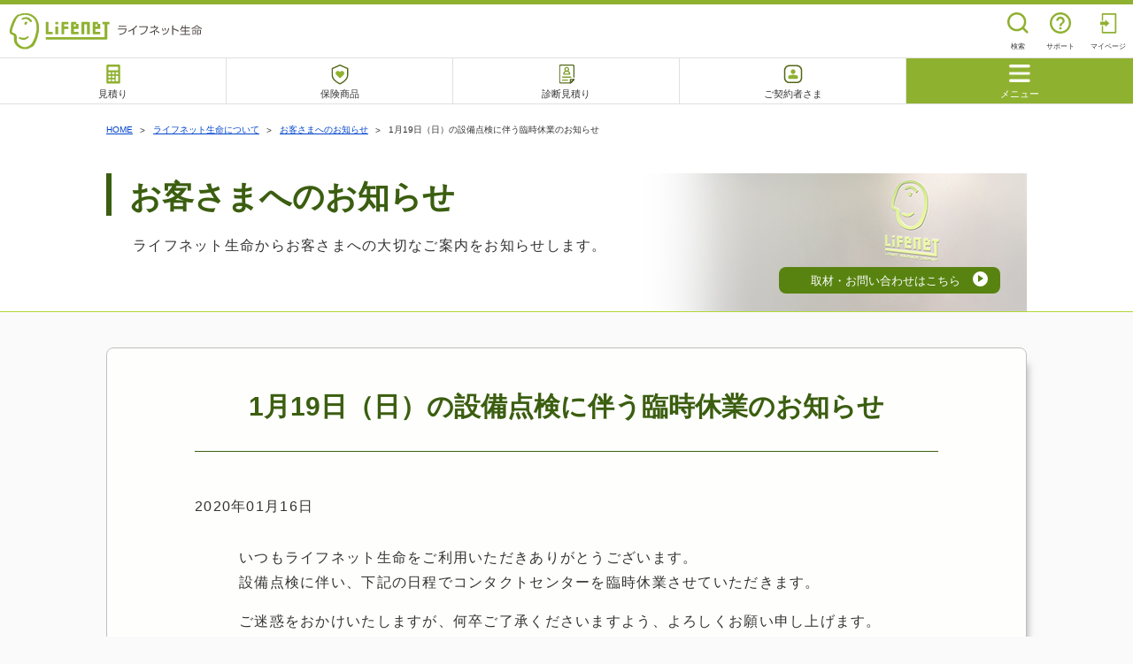

--- FILE ---
content_type: text/html; charset=UTF-8
request_url: https://www.lifenet-seimei.co.jp/profile/information/1189989_1703.html
body_size: 27862
content:


  
















































<!DOCTYPE html>
<html lang="ja">
<head>

    <meta charset="utf-8">
    <meta name="viewport" content="width=device-width, initial-scale=1">
    <meta name="description" content="1月19日（日）の設備点検に伴う臨時休業のお知らせ についてのページです。ライフネット生命からお客さまへの大切なご案内をお知らせします。">
    <meta name="format-detection" content="telephone=no, email=no">
    <meta name="apple-mobile-web-app-title" content="1月19日（日）の設備点検に伴う臨時休業のお知らせ | お知らせ | ライフネット生命保険">
    <meta http-equiv="X-UA-Compatible" content="IE=edge">
    <meta name="robots" content="index,follow">

    <meta property="fb:app_id" content="269933539743172">
    <meta property="og:url" content="https://www.lifenet-seimei.co.jp/profile/information/1189989_1703.html">
    <meta property="og:type" content="website">
    <meta property="og:title" content="1月19日（日）の設備点検に伴う臨時休業のお知らせ | お知らせ | ライフネット生命保険">
    <meta property="og:image" content="https://www.lifenet-seimei.co.jp/shared/img/ogp/ci.png">
    <meta property="og:description" content="1月19日（日）の設備点検に伴う臨時休業のお知らせ についてのページです。ライフネット生命からお客さまへの大切なご案内をお知らせします。">
    <meta property="og:site_name" content="ライフネット生命">
    <meta property="og:locale" content="ja_JP">

    <meta name="twitter:card" content="summary">
    <meta name="twitter:site" content="@lifenetter">
<title>1月19日（日）の設備点検に伴う臨時休業のお知らせ | お知らせ | ライフネット生命保険</title>


    <link rel="icon" href="/favicon.ico">
    <link rel="apple-touch-icon" href="/shared/img/apple-touch-icon.png">

    <link rel="stylesheet" href="https://cdnjs.cloudflare.com/ajax/libs/twitter-bootstrap/4.6.2/css/bootstrap-reboot.min.css" integrity="sha512-Hvxqga90bvpEid1McCftiBMcfB8cPXI+TZR3GVf4KUdLu3NPx6/gPXSQTdY7AHaLLJDSJym6kOotc713b2D7gQ==" crossorigin="anonymous" referrerpolicy="no-referrer" />
    <link rel="stylesheet" href="/shared/css/utility.css?rev=3b55f444">


  <link rel="stylesheet" href="/libs/slick/css/slick.css?_rev=3b55f444">
  
  <link rel="stylesheet" href="/libs/slick/css/slick-theme.css?_rev=3b55f444">
  <link rel="stylesheet" href="/cms/profile/information/css/index.css?_rev=3b55f444">

    <script src="https://cdn-blocks.karte.io/b59bfc27d5bc3819865a03a5ecd0de66/builder.js"></script>
</head>

<body>
<div>

<link href="/shared/css/main_header.css?_rev=3b55f444" rel="stylesheet">

<link href="/shared/css/sp/header_footer_common.css?_rev=3b55f444" rel="stylesheet">

<header class="LNID1-Header-sp" id="header-sp" style="display:none">
  <div class="LNID1-Header-sp-bar" data-show="false">
    <h1 class="LNID1-Header-sp-bar__logo"><a href="//www.lifenet-seimei.co.jp/" data-prop44="header-sp_top"><img class="u-fiximg" src="/shared/img/img_logo.svg" alt="ライフネット生命" width="237" height="64"></a></h1>
    <div class="LNID1-Header-sp-bar-search js-lnid1-header-sp-search">
      <button class="LNID1-Header-sp-bar-search__btn js-lnid1-header-sp-search-toggle">
        <span class="LNID1-Header-sp-bar__ico">
          <svg xmlns="http://www.w3.org/2000/svg" width="32" height="32" viewBox="0 0 32 32" fill="none">
            <path d="M26.3741 27.64C26.2069 27.6408 26.0413 27.6085 25.8868 27.5448C25.7323 27.4811 25.592 27.3874 25.474 27.269L21.174 22.969C21.0564 22.8514 20.9631 22.7117 20.8995 22.5581C20.8359 22.4044 20.8031 22.2398 20.8031 22.0735C20.8031 21.9072 20.8359 21.7425 20.8995 21.5889C20.9631 21.4352 21.0564 21.2956 21.174 21.178C21.2916 21.0604 21.4312 20.9671 21.5849 20.9034C21.7385 20.8398 21.9032 20.8071 22.0695 20.8071C22.2359 20.8071 22.4005 20.8398 22.5542 20.9034C22.7078 20.9671 22.8475 21.0604 22.9651 21.178L27.2701 25.478C27.4472 25.6555 27.5677 25.8815 27.6162 26.1275C27.6648 26.3736 27.6393 26.6285 27.5429 26.86C27.4466 27.0915 27.2837 27.2891 27.0749 27.428C26.8661 27.5668 26.6208 27.6406 26.37 27.64" fill="#8FB130"/>
            <path d="M14.688 25.376C12.5741 25.376 10.5077 24.7492 8.75008 23.5747C6.99245 22.4003 5.62253 20.7311 4.81359 18.7781C4.00464 16.8251 3.79297 14.6762 4.20537 12.6029C4.61777 10.5297 5.63571 8.62515 7.13045 7.1304C8.62519 5.63566 10.5296 4.61775 12.6029 4.20535C14.6762 3.79296 16.8252 4.00468 18.7782 4.81363C20.7311 5.62258 22.4003 6.9924 23.5747 8.75003C24.7491 10.5077 25.376 12.5741 25.376 14.688C25.3728 17.5217 24.2458 20.2384 22.2421 22.2421C20.2384 24.2458 17.5217 25.3728 14.688 25.376ZM14.688 6.53299C13.0751 6.53299 11.4984 7.0113 10.1573 7.90738C8.81625 8.80346 7.771 10.0772 7.15376 11.5673C6.53653 13.0574 6.37505 14.697 6.68971 16.279C7.00438 17.8609 7.78106 19.314 8.92156 20.4545C10.0621 21.595 11.5151 22.3716 13.097 22.6863C14.6789 23.001 16.3187 22.8394 17.8088 22.2222C19.2989 21.605 20.5726 20.5597 21.4686 19.2187C22.3647 17.8776 22.843 16.3009 22.843 14.688C22.8407 12.5259 21.9807 10.4531 20.4519 8.92423C18.923 7.39538 16.8501 6.53537 14.688 6.53299Z" fill="#8FB130"/>
          </svg>
        </span>
        <span class="LNID1-Header-sp-bar__txt">検索</span>
      </button>
      <div class="LNID1-Header-sp-bar-search-popup js-lnid1-header-sp-search-popup">
        <div class="LNID1-Header-sp-bar-search-popup-sai js-lnid1-header-sp-search-popup-sai">
                    <div class="sai-embed">
            <div id="sai-search-box-app-header"></div>
          </div>
                  </div>
        <button class="LNID1-Header-sp-bar-search-popup__close js-lnid1-header-sp-search-popup-close"><span class="LNID1-Header-sp-bar-search-popup__ico"></span>閉じる</button>
      </div>
    </div>
    <button class="LNID1-Header-sp-bar__support js-lnid1-header-sp-support" data-prop44="header-sp_support_01_open">
      <span class="LNID1-Header-sp-bar__ico">
        <svg xmlns="http://www.w3.org/2000/svg" width="32" height="32" viewBox="0 0 32 32" fill="none">
          <path d="M17.1971 23.2002V20.7998H14.7967V23.2002H17.1971ZM4 16C4 18.3734 4.70379 20.6934 6.02236 22.6668C7.34094 24.6402 9.21508 26.1783 11.4078 27.0865C13.6005 27.9948 16.0133 28.2324 18.3411 27.7694C20.6689 27.3064 22.807 26.1635 24.4853 24.4853C26.1635 22.807 27.3064 20.6689 27.7694 18.3411C28.2324 16.0133 27.9948 13.6005 27.0865 11.4078C26.1783 9.21508 24.6402 7.34094 22.6668 6.02236C20.6934 4.70379 18.3734 4 16 4C12.8177 4.0011 9.76613 5.26574 7.51593 7.51593C5.26574 9.76613 4.0011 12.8177 4 16ZM6.40041 16C6.40041 14.1012 6.96348 12.245 8.01841 10.6662C9.07334 9.08736 10.5728 7.85683 12.327 7.13018C14.0813 6.40353 16.0117 6.21341 17.874 6.58385C19.7364 6.95429 21.447 7.86866 22.7897 9.21133C24.1324 10.554 25.0467 12.2647 25.4172 14.127C25.7876 15.9893 25.5975 17.9197 24.8709 19.674C24.1442 21.4283 22.9137 22.9277 21.3349 23.9826C19.756 25.0376 17.8999 25.6006 16.001 25.6006C13.4558 25.5973 11.0158 24.5848 9.21602 22.785C7.41627 20.9853 6.40371 18.5452 6.40041 16ZM11.2002 13.5996H13.6006C13.6137 12.9717 13.8723 12.374 14.3209 11.9346C14.7696 11.4952 15.3725 11.2491 16.0005 11.2491C16.6285 11.2491 17.2315 11.4952 17.6801 11.9346C18.1288 12.374 18.3873 12.9717 18.4004 13.5996C18.4004 16 14.8008 15.6997 14.8008 19.5996H17.1971C17.1971 16.8978 20.7967 16.5996 20.7967 13.5996C20.7967 12.3266 20.291 11.1058 19.3908 10.2056C18.4907 9.30548 17.2699 8.79979 15.9969 8.79979C14.7239 8.79979 13.503 9.30548 12.6029 10.2056C11.7028 11.1058 11.1971 12.3266 11.1971 13.5996H11.2002Z" fill="#8FB130"/>
        </svg>
      </span>
      <span class="LNID1-Header-sp-bar__txt">サポート</span>
    </button>
    <a class="LNID1-Header-sp-bar__mypage" href="https://secure.lifenet-seimei.co.jp/app/pages/direct/m0010_010" target="_blank" data-prop44="header-sp_app_02">
      <span class="LNID1-Header-sp-bar__ico">
        <svg xmlns="http://www.w3.org/2000/svg" width="32" height="32" viewBox="0 0 32 32" fill="none">
          <path d="M24.314 4.99992H9.47396C9.36575 4.99992 9.25863 5.02126 9.15865 5.06267C9.05868 5.10408 8.96783 5.16486 8.89132 5.24138C8.8148 5.31789 8.75414 5.40874 8.71273 5.50871C8.67132 5.60869 8.64999 5.71569 8.64999 5.8239V13.455H10.299V6.65495H23.49V26.03H10.299V19.2299H8.64999V26.8571C8.65025 27.0756 8.73721 27.2849 8.89169 27.4394C9.04616 27.5938 9.2555 27.6808 9.47396 27.6811H24.314C24.5327 27.6811 24.7424 27.5941 24.8971 27.4396C25.0517 27.2851 25.1387 27.0757 25.139 26.8571V5.82512C25.139 5.60632 25.0521 5.39634 24.8974 5.24162C24.7427 5.08691 24.5329 4.99992 24.314 4.99992Z" fill="#8FB130"/>
          <path d="M17.138 16.1841L12.964 12.3901C12.9475 12.3749 12.927 12.3647 12.9049 12.3611C12.8828 12.3574 12.8601 12.3603 12.8396 12.3694C12.8191 12.3784 12.8018 12.3933 12.7896 12.4121C12.7774 12.4309 12.7709 12.4527 12.771 12.4751V14.4812H7.20594C7.15131 14.4812 7.09895 14.5028 7.06031 14.5415C7.02168 14.5801 7.00001 14.6324 7.00001 14.687V17.987C7.00001 18.0417 7.02168 18.0942 7.06031 18.1328C7.09895 18.1714 7.15131 18.1931 7.20594 18.1931H12.771V20.1992C12.7709 20.2216 12.7774 20.2434 12.7896 20.2622C12.8018 20.281 12.8191 20.2959 12.8396 20.3049C12.8601 20.3139 12.8828 20.3166 12.9049 20.313C12.927 20.3093 12.9475 20.2993 12.964 20.2842L17.138 16.49C17.1594 16.4706 17.1765 16.4472 17.1882 16.4209C17.2 16.3945 17.2061 16.366 17.2061 16.3371C17.2061 16.3083 17.2 16.2797 17.1882 16.2534C17.1765 16.227 17.1594 16.2034 17.138 16.1841Z" fill="#8FB130"/>
        </svg>
      </span>
      <span class="LNID1-Header-sp-bar__txt">マイページ</span>
    </a>
  </div><!-- /.LNID1-Header-sp-bar -->
  
  <ul class="LNID1-Header-sp-nav">
    <li class="LNID1-Header-sp-nav-item">
      <a class="LNID1-Header-sp-nav-item__lnk" href="//www.lifenet-seimei.co.jp/plan/" data-prop44="header-sp_plan_02">
        <svg xmlns="http://www.w3.org/2000/svg" width="32" height="32" viewBox="0 -3 40 40" fill="none">
          <path d="M28.4214 33.895H11.5776C11.131 33.8945 10.7029 33.7168 10.3872 33.4008C10.0715 33.0849 9.89428 32.6571 9.89401 32.2104V7.78854C9.89454 7.34208 10.0725 6.91479 10.3882 6.59909C10.7038 6.28339 11.1311 6.10548 11.5776 6.10495H28.4214C28.8681 6.10521 29.2957 6.28242 29.6118 6.59811C29.9279 6.91381 30.1061 7.34182 30.1069 7.78854V32.2104C30.1061 32.6572 29.9278 33.085 29.6118 33.4008C29.2957 33.7167 28.8682 33.8945 28.4214 33.895ZM24.2749 22.5268C24.0794 22.5271 23.8917 22.6045 23.7534 22.7426C23.6151 22.8808 23.5371 23.0687 23.5366 23.2641V29.8745C23.5371 30.07 23.6151 30.2569 23.7534 30.395C23.8917 30.5331 24.0794 30.6105 24.2749 30.6108H26.3383C26.5336 30.6103 26.7199 30.5321 26.8579 30.394C26.9958 30.2559 27.0734 30.0697 27.0737 29.8745V23.2641C27.0734 23.0689 26.9958 22.8818 26.8579 22.7436C26.7199 22.6055 26.5336 22.5274 26.3383 22.5268H24.2749ZM18.7378 27.5796C18.6548 27.5794 18.5723 27.5958 18.4956 27.6274C18.4188 27.659 18.3493 27.7055 18.2905 27.7641C18.2317 27.8227 18.1857 27.8926 18.1538 27.9692C18.1219 28.0458 18.1051 28.1284 18.1049 28.2114V29.9809C18.1052 30.1486 18.1718 30.3097 18.2905 30.4282C18.4092 30.5467 18.5701 30.6128 18.7378 30.6128H21.2641C21.4315 30.6122 21.5922 30.5457 21.7104 30.4272C21.8287 30.3088 21.8947 30.1483 21.895 29.9809V28.2114C21.8947 28.0441 21.8277 27.8834 21.7094 27.7651C21.5912 27.6468 21.4314 27.5798 21.2641 27.5796H18.7378ZM13.4311 27.5796C13.2639 27.5798 13.1031 27.6468 12.9848 27.7651C12.8666 27.8834 12.8005 28.0441 12.8003 28.2114V29.9809C12.8005 30.1483 12.8666 30.3088 12.9848 30.4272C13.1031 30.5457 13.2638 30.6122 13.4311 30.6128H15.9565C16.1241 30.6125 16.2852 30.5457 16.4038 30.4272C16.5224 30.3088 16.5898 30.1486 16.5903 29.9809V28.2114C16.5898 28.0439 16.5224 27.8834 16.4038 27.7651C16.2851 27.6468 16.124 27.5796 15.9565 27.5796H13.4311ZM18.8628 22.4008C18.6955 22.4011 18.5357 22.4681 18.4174 22.5864C18.2992 22.7047 18.2322 22.8644 18.2319 23.0317V24.8012C18.2319 24.9687 18.2982 25.129 18.4165 25.2475C18.5348 25.366 18.6953 25.4328 18.8628 25.4331H21.1372C21.3047 25.4328 21.465 25.366 21.5835 25.2475C21.7019 25.1291 21.7687 24.9688 21.769 24.8012V23.0317C21.7685 22.8643 21.7019 22.7046 21.5835 22.5864C21.465 22.4681 21.3045 22.4011 21.1372 22.4008H18.8628ZM13.563 22.4008C13.3954 22.4008 13.2343 22.4671 13.1157 22.5854C12.997 22.7037 12.9307 22.8642 12.9301 23.0317V24.8012C12.9304 24.9689 12.997 25.129 13.1157 25.2475C13.2344 25.366 13.3952 25.4331 13.563 25.4331H15.8354C15.9185 25.4332 16.0008 25.4169 16.0776 25.3852C16.1544 25.3535 16.2239 25.3072 16.2827 25.2485C16.3415 25.1898 16.3876 25.1202 16.4194 25.0434C16.4512 24.9667 16.4682 24.8843 16.4682 24.8012V23.0317C16.4681 22.9487 16.4513 22.8671 16.4194 22.7905C16.3875 22.7139 16.3405 22.644 16.2817 22.5854C16.2229 22.5268 16.1534 22.4803 16.0766 22.4487C15.9999 22.4171 15.9184 22.4007 15.8354 22.4008H13.563ZM24.1723 17.2221C24.0894 17.222 24.0068 17.2383 23.9301 17.27C23.8535 17.3016 23.7838 17.3481 23.7251 17.4067C23.6664 17.4653 23.6201 17.5342 23.5883 17.6108C23.5566 17.6874 23.5395 17.77 23.5395 17.853V19.6216C23.5395 19.7045 23.5566 19.7871 23.5883 19.8637C23.6201 19.9404 23.6664 20.0102 23.7251 20.0688C23.7838 20.1274 23.8535 20.1739 23.9301 20.2055C24.0068 20.2372 24.0894 20.2535 24.1723 20.2534H26.4448C26.5277 20.2535 26.6103 20.2372 26.687 20.2055C26.7637 20.1739 26.8334 20.1274 26.8921 20.0688C26.9508 20.0102 26.997 19.9404 27.0288 19.8637C27.0606 19.7871 27.0766 19.7045 27.0766 19.6216V17.853C27.0766 17.77 27.0606 17.6874 27.0288 17.6108C26.997 17.5342 26.9508 17.4653 26.8921 17.4067C26.8334 17.3481 26.7637 17.3016 26.687 17.27C26.6103 17.2383 26.5277 17.222 26.4448 17.2221H24.1723ZM18.8657 17.2221C18.6983 17.2221 18.5377 17.2884 18.4194 17.4067C18.3011 17.525 18.2348 17.6856 18.2348 17.853V19.6216C18.2348 19.7889 18.3011 19.9495 18.4194 20.0678C18.5377 20.1862 18.6983 20.2534 18.8657 20.2534H21.1401C21.3075 20.2534 21.4679 20.1861 21.5864 20.0678C21.7049 19.9495 21.7717 19.789 21.7719 19.6216V17.853C21.7717 17.6856 21.7049 17.525 21.5864 17.4067C21.4679 17.2884 21.3075 17.2221 21.1401 17.2221H18.8657ZM13.5659 17.2221C13.4829 17.222 13.4004 17.2383 13.3237 17.27C13.247 17.3016 13.1774 17.3481 13.1186 17.4067C13.0598 17.4653 13.0138 17.5342 12.9819 17.6108C12.95 17.6874 12.9332 17.77 12.9331 17.853V19.6216C12.9332 19.7045 12.95 19.7871 12.9819 19.8637C13.0138 19.9404 13.0598 20.0102 13.1186 20.0688C13.1774 20.1274 13.247 20.1739 13.3237 20.2055C13.4004 20.2372 13.4829 20.2535 13.5659 20.2534H15.8383C15.9213 20.2535 16.0028 20.2372 16.0796 20.2055C16.1563 20.1739 16.2268 20.1274 16.2856 20.0688C16.3444 20.0102 16.3905 19.9404 16.4223 19.8637C16.4542 19.7871 16.471 19.7045 16.4712 19.6216V17.853C16.471 17.77 16.4542 17.6874 16.4223 17.6108C16.3905 17.5342 16.3444 17.4653 16.2856 17.4067C16.2268 17.3481 16.1563 17.3016 16.0796 17.27C16.0028 17.2383 15.9213 17.222 15.8383 17.2221H13.5659ZM13.6499 9.39011C13.4266 9.39011 13.2122 9.47854 13.0542 9.6362C12.8961 9.79386 12.8076 10.0077 12.8071 10.2309V13.601C12.8076 13.8243 12.8961 14.0381 13.0542 14.1958C13.2122 14.3534 13.4266 14.4419 13.6499 14.4419H26.3647C26.5879 14.4419 26.8024 14.3534 26.9604 14.1958C27.1185 14.0381 27.2079 13.8243 27.2085 13.601V10.2309C27.2077 10.0078 27.1184 9.7938 26.9604 9.6362C26.8024 9.4786 26.5879 9.39037 26.3647 9.39011H13.6499Z" fill="#8FB130"/>
        </svg>
        <span class="LNID1-Header-sp-nav-item__txt">見積り</span>
      </a>
    </li>
    <li class="LNID1-Header-sp-nav-item">
      <a class="LNID1-Header-sp-nav-item__lnk" href="//www.lifenet-seimei.co.jp/product/" data-prop44="header-sp_product_02">
        <svg xmlns="http://www.w3.org/2000/svg" width="32" height="32" viewBox="0 -3 40 40" fill="none">
          <path d="M20.0691 35.1006C19.9429 35.1005 19.818 35.0739 19.7028 35.0225C17.6558 34.0624 15.7205 32.8805 13.9316 31.498C12.3896 30.336 11.0321 28.9475 9.9053 27.3796C8.70979 25.7577 8.04437 23.8061 8 21.7916V11.8641C8.00005 11.6898 8.05065 11.5192 8.14568 11.373C8.2407 11.2268 8.37607 11.1113 8.53539 11.0404L19.7049 6.07776C19.8202 6.02649 19.945 6 20.0712 6C20.1974 6 20.3222 6.02649 20.4376 6.07776L31.6006 11.0415C31.7599 11.1123 31.8953 11.2279 31.9903 11.374C32.0853 11.5202 32.1359 11.6908 32.136 11.8652V21.7916C32.0925 23.8076 31.427 25.7608 30.2307 27.384C29.1038 28.9519 27.7464 30.3404 26.2044 31.5024C24.4155 32.8849 22.4801 34.0668 20.4332 35.0269C20.3183 35.0765 20.1943 35.1016 20.0691 35.1006ZM9.80234 12.4504V21.7916C9.84821 23.4407 10.4015 25.0355 11.3868 26.3587C12.4101 27.7747 13.641 29.0283 15.0381 30.0772C16.6079 31.2825 18.2931 32.3294 20.0691 33.2028C21.854 32.3231 23.5472 31.2685 25.1239 30.0544C26.5145 29.0072 27.7393 27.7561 28.7567 26.3435C29.7356 25.0234 30.2853 23.4344 30.3315 21.7916V12.4504L20.0647 7.88769L9.80234 12.4504Z" fill="#526717"/>
          <path d="M20.727 16.3228L20.0702 16.9785L19.4134 16.3228C18.7951 15.7055 17.957 15.3587 17.0833 15.3587C16.2095 15.3587 15.3715 15.7055 14.7531 16.3228C14.1358 16.9412 13.789 17.7792 13.789 18.653C13.789 19.5267 14.1358 20.3648 14.7531 20.9831L19.1132 25.3432C19.3672 25.597 19.7116 25.7396 20.0707 25.7396C20.4298 25.7396 20.7742 25.597 21.0283 25.3432L25.3883 20.9831C26.0057 20.3648 26.3524 19.5267 26.3524 18.653C26.3524 17.7792 26.0057 16.9412 25.3883 16.3228C24.77 15.7051 23.9317 15.3582 23.0576 15.3582C22.1836 15.3582 21.3453 15.7051 20.727 16.3228Z" fill="#8FB130"/>
        </svg>
        <span class="LNID1-Header-sp-nav-item__txt">保険商品</span>
      </a>
    </li>
    <li class="LNID1-Header-sp-nav-item">
      <a class="LNID1-Header-sp-nav-item__lnk" href="//www.lifenet-seimei.co.jp/plan/main/simulator/?advice-mode=TRUE" data-prop44="header-sp_start_01">
        <svg width="32" height="32" viewBox="0 -3 40 40" fill="none" xmlns="http://www.w3.org/2000/svg">
          <g clip-path="url(#clip0_6_316)">
          <path d="M26.4999 25.2496H14.2501C14.018 25.2496 13.7955 25.1574 13.6315 24.9933C13.4674 24.8293 13.3752 24.6068 13.3752 24.3747C13.3752 24.1427 13.4674 23.9202 13.6315 23.7561C13.7955 23.592 14.018 23.4999 14.2501 23.4999H26.4999C26.7319 23.4999 26.9544 23.592 27.1185 23.7561C27.2826 23.9202 27.3747 24.1427 27.3747 24.3747C27.3747 24.6068 27.2826 24.8293 27.1185 24.9933C26.9544 25.1574 26.7319 25.2496 26.4999 25.2496Z" fill="#819F2B"/>
          <path d="M21.2498 29.6248H14.2472C14.0152 29.6248 13.7926 29.5326 13.6286 29.3686C13.4645 29.2045 13.3723 28.982 13.3723 28.7499C13.3723 28.5179 13.4645 28.2954 13.6286 28.1313C13.7926 27.9673 14.0152 27.8751 14.2472 27.8751H21.2498C21.4818 27.8751 21.7044 27.9673 21.8684 28.1313C22.0325 28.2954 22.1247 28.5179 22.1247 28.7499C22.1247 28.982 22.0325 29.2045 21.8684 29.3686C21.7044 29.5326 21.4818 29.6248 21.2498 29.6248Z" fill="#819F2B"/>
          <path d="M25.625 34.0029C25.4511 34.0041 25.2808 33.9534 25.1358 33.8574C24.9909 33.7613 24.8778 33.6242 24.8111 33.4636C24.7444 33.303 24.727 33.1262 24.7613 32.9557C24.7956 32.7852 24.8799 32.6288 25.0034 32.5064L30.2535 27.2564C30.4188 27.091 30.6431 26.9981 30.877 26.9981C31.1109 26.9981 31.3352 27.091 31.5005 27.2564C31.6659 27.4217 31.7588 27.646 31.7588 27.8799C31.7588 28.1138 31.6659 28.338 31.5005 28.5034L26.2505 33.7535C26.1687 33.8347 26.0717 33.899 25.965 33.9426C25.8584 33.9862 25.7441 34.0083 25.6289 34.0077L25.625 34.0029Z" fill="#38004D"/>
          <path d="M30.8713 25.2505C31.1033 25.2505 31.3258 25.1584 31.4899 24.9943C31.6539 24.8302 31.7461 24.6077 31.7461 24.3757V8.62455C31.7461 7.92914 31.4701 7.26216 30.9787 6.77007C30.4874 6.27798 29.8208 6.00102 29.1254 6H11.6246C10.9285 6 10.2609 6.27651 9.76871 6.76871C9.27651 7.26091 9 7.92848 9 8.62455V31.3755C9 31.7201 9.06789 32.0614 9.19978 32.3798C9.33168 32.6982 9.525 32.9876 9.76871 33.2313C10.0124 33.475 10.3018 33.6683 10.6202 33.8002C10.9386 33.9321 11.2799 34 11.6246 34H25.625C25.8569 33.9967 26.0789 33.9059 26.2466 33.7458L31.4967 28.4957C31.6203 28.3734 31.7046 28.2169 31.7388 28.0465C31.7731 27.876 31.7557 27.6991 31.689 27.5385C31.6223 27.3779 31.5093 27.2408 31.3643 27.1448C31.2193 27.0487 31.049 26.9981 30.8751 26.9993H25.625C25.393 26.9993 25.1705 27.0915 25.0064 27.2555C24.8424 27.4196 24.7502 27.6421 24.7502 27.8741V32.2493H11.6246C11.3925 32.2493 11.17 32.1572 11.0059 31.9931C10.8419 31.829 10.7497 31.6065 10.7497 31.3745V8.62455C10.7497 8.39253 10.8419 8.17 11.0059 8.00594C11.17 7.84187 11.3925 7.7497 11.6246 7.7497H29.1254C29.3574 7.7497 29.5799 7.84187 29.744 8.00594C29.9081 8.17 30.0002 8.39253 30.0002 8.62455V24.3747C30 24.6063 30.0915 24.8284 30.2548 24.9926C30.418 25.1568 30.6397 25.2495 30.8713 25.2505ZM26.496 28.7509H28.7618L26.496 31.0167V28.7509Z" fill="#526717"/>
          <path d="M15.1249 20.0005C15.1249 20.2325 15.2171 20.455 15.3811 20.6191C15.5452 20.7832 15.7677 20.8753 15.9998 20.8753H24.7502C24.9822 20.8753 25.2047 20.7832 25.3688 20.6191C25.5329 20.455 25.625 20.2325 25.625 20.0005C25.6238 19.0613 25.3706 18.1397 24.8919 17.3317C24.4133 16.5237 23.7266 15.8589 22.9036 15.4066C23.3778 14.9111 23.6961 14.2874 23.8188 13.6126C23.9416 12.9379 23.8634 12.242 23.594 11.6113C23.3247 10.9806 22.876 10.443 22.3037 10.0651C21.7314 9.6872 21.0608 9.48575 20.375 9.48575C19.6892 9.48575 19.0185 9.6872 18.4462 10.0651C17.8739 10.443 17.4252 10.9806 17.1559 11.6113C16.8865 12.242 16.8084 12.9379 16.9311 13.6126C17.0539 14.2874 17.3721 14.9111 17.8463 15.4066C17.0233 15.8589 16.3367 16.5237 15.858 17.3317C15.3793 18.1397 15.1262 19.0613 15.1249 20.0005ZM18.6253 12.9978C18.6253 12.6518 18.7279 12.3135 18.9201 12.0258C19.1124 11.738 19.3857 11.5138 19.7054 11.3813C20.0251 11.2489 20.3769 11.2142 20.7163 11.2818C21.0557 11.3493 21.3675 11.5159 21.6122 11.7606C21.8569 12.0053 22.0235 12.3171 22.091 12.6565C22.1586 12.9959 22.1239 13.3477 21.9915 13.6674C21.859 13.9871 21.6348 14.2604 21.3471 14.4527C21.0593 14.6449 20.721 14.7475 20.375 14.7475C19.9113 14.7475 19.4665 14.5635 19.1384 14.2357C18.8103 13.908 18.6258 13.4635 18.6253 12.9998V12.9978ZM20.375 16.504C21.1494 16.505 21.9016 16.7628 22.5138 17.237C23.126 17.7113 23.5637 18.3751 23.7583 19.1247H16.9859C17.1807 18.3742 17.6193 17.7096 18.2327 17.2353C18.8461 16.761 19.5996 16.5037 20.375 16.504Z" fill="#819F2B"/>
          </g>
          <defs>
          <clipPath id="clip0_6_316">
          <rect width="22.7547" height="28" fill="white" transform="translate(9 6)"/>
          </clipPath>
          </defs>
        </svg>
        <span class="LNID1-Header-sp-nav-item__txt">診断見積り</span>
      </a>
    </li>
    <li class="LNID1-Header-sp-nav-item">
      <a class="LNID1-Header-sp-nav-item__lnk" href="//www.lifenet-seimei.co.jp/customer/" data-prop44="header-sp_customer_02">
        <svg xmlns="http://www.w3.org/2000/svg" width="32" height="32" viewBox="0 -3 40 40" fill="none">
          <path d="M25.447 6.72501H14.554C12.4784 6.72765 10.4886 7.55334 9.02099 9.02099C7.55334 10.4886 6.72765 12.4784 6.72501 14.554V25.447C6.72792 27.5224 7.55372 29.5119 9.02134 30.9794C10.489 32.4468 12.4786 33.2724 14.554 33.275H25.447C27.5222 33.2721 29.5116 32.4464 30.979 30.979C32.4464 29.5116 33.2721 27.5222 33.275 25.447V14.554C33.2724 12.4786 32.4468 10.489 30.9794 9.02134C29.5119 7.55372 27.5224 6.72792 25.447 6.72501ZM31.234 25.447C31.2306 26.9808 30.6198 28.4507 29.5352 29.5352C28.4507 30.6198 26.9808 31.2306 25.447 31.234H14.554C13.0203 31.2306 11.5503 30.6198 10.4658 29.5352C9.38124 28.4507 8.77044 26.9808 8.76701 25.447V14.554C8.77044 13.0203 9.38124 11.5503 10.4658 10.4658C11.5503 9.38124 13.0203 8.77044 14.554 8.76701H25.447C26.9808 8.77044 28.4507 9.38124 29.5352 10.4658C30.6198 11.5503 31.2306 13.0203 31.234 14.554V25.447Z" fill="#526717"/>
          <path d="M20.001 19.82C21.9014 19.82 23.442 18.2794 23.442 16.379C23.442 14.4786 21.9014 12.938 20.001 12.938C18.1006 12.938 16.56 14.4786 16.56 16.379C16.56 18.2794 18.1006 19.82 20.001 19.82Z" fill="#8FB130"/>
          <path d="M25.802 22C22.0708 20.5523 17.9332 20.5523 14.202 22C13.828 22.1439 13.5067 22.3983 13.2809 22.7293C13.0551 23.0603 12.9355 23.4523 12.938 23.853V25.07C12.9377 25.3317 12.9891 25.5909 13.0891 25.8328C13.1891 26.0746 13.3358 26.2944 13.5208 26.4795C13.7058 26.6646 13.9255 26.8114 14.1673 26.9115C14.4091 27.0117 14.6683 27.0631 14.93 27.063H25.071C25.3326 27.0631 25.5917 27.0117 25.8335 26.9116C26.0752 26.8116 26.2949 26.6649 26.4799 26.4799C26.6649 26.2949 26.8116 26.0752 26.9116 25.8335C27.0117 25.5917 27.0631 25.3326 27.063 25.071V23.853C27.0658 23.4526 26.9466 23.0609 26.7214 22.7299C26.4961 22.3989 26.1754 22.1443 25.802 22Z" fill="#8FB130"/>
        </svg>
        <span class="LNID1-Header-sp-nav-item__txt">ご契約者さま</span>
      </a>
    </li>
    <li class="LNID1-Header-sp-nav-item LNID1-Header-sp-nav-item--menu">
      <a class="LNID1-Header-sp-nav-item__lnk LNID1-Header-sp-nav-item__lnk--menu js-lnid1-header-sp-open" href="javascript:void(0)" data-prop44="header-sp_open">
        <span class="LNID1-Header-sp-nav-item__ico"><img src="/shared/img/ico_burger.png" alt="" width="24" height="20"></span><span class="LNID1-Header-sp-nav-item__txt">メニュー</span>
      </a>
      <a class="LNID1-Header-sp-nav-item__lnk LNID1-Header-sp-nav-item__lnk--close js-lnid1-header-sp-close" data-prop44="header-sp_close">
        <span class="LNID1-Header-sp-nav-item__ico"><img src="/shared/img/ico_close.png" alt="" loading="lazy" width="24" height="24"></span><span class="LNID1-Header-sp-nav-item__txt">閉じる</span>
      </a>
    </li>
  </ul><!-- /.LNID1-Header-sp-nav -->

  <div class="LNID1-Header-sp-support-backdrop js-lnid1-header-sp-support-close" data-type="backdrop"></div>
  <div class="LNID1-Header-sp-support js-lnid1-header-sp-support-popup" data-show="false">
    <div class="LNID1-Header-sp-support-header">
      <p class="LNID1-Header-sp-support__ttl">サポート</p>
      <button class="LNID1-Header-sp-support__close js-lnid1-header-sp-support-close">閉じる</button>
    </div>
    <div class="LNID1-Header-sp-support-body">
      <ul class="LNID1-Header-sp-support-list">
        <li class="LNID1-Header-sp-support-item">
          <a class="LNID1-Header-sp-support-item-lnk" href="https://www.lifenet-seimei.co.jp/cc_consulting/#consult-02" data-prop44="header-sp_support_chat02">
            <div class="LNID1-Header-sp-support-item-lnk__ico"><img src="/shared/img/header_chat_ico.png" alt="" loading="lazy" width="40" height="34"></div>
            <span class="LNID1-Header-sp-support-item-lnk__txt">チャットサポート</span>
          </a>
        </li>
        <li class="LNID1-Header-sp-support-item js-lnid1-header-sp-support-call">
          <a class="LNID1-Header-sp-support-item-lnk" href="javascript:void(0)" data-prop44="header-sp_support_tel02">
            <div class="LNID1-Header-sp-support-item-lnk__ico"><img src="/shared/img/ico_call.png" alt="" loading="lazy" width="32" height="31"></div>
            <span class="LNID1-Header-sp-support-item-lnk__txt">電話で相談</span>
          </a>
        </li>
        <li class="LNID1-Header-sp-support-item">
          <a class="LNID1-Header-sp-support-item-lnk" href="https://frm.lifenet-seimei.co.jp/reserve/" data-prop44="header-sp_support_02">
            <div class="LNID1-Header-sp-support-item-lnk__ico"><img src="/shared/img/ico_calendar.png" alt="" loading="lazy" width="30" height="32"></div>
            <span class="LNID1-Header-sp-support-item-lnk__txt">相談予約</span>
          </a>
        </li>
        <li class="LNID1-Header-sp-support-item">
          <a class="LNID1-Header-sp-support-item-lnk" href="https://www.faq.lifenet-seimei.co.jp/" rel="help" data-prop44="header-sp_support_faq">
            <div class="LNID1-Header-sp-support-item-lnk__ico"><img src="/shared/img/ico_faq.png" alt="" loading="lazy" width="32" height="32"></div>
            <span class="LNID1-Header-sp-support-item-lnk__txt">よくあるご質問</span>
          </a>
        </li>
      </ul>
    </div>
  </div><!-- /.LNID1-Header-sp-support -->

  <div class="LNID1-Header-sp-modal-backdrop js-lnid1-header-sp-modal-backdrop js-lnid1-header-sp-modal-close" data-type="backdrop"></div>

  <div class="LNID1-Header-sp-modal" id="lnid1-header-sp-modal-call">
    <div class="LNID1-Header-sp-modal-header">
      <button class="LNID1-Header-sp-modal-header__close js-lnid1-header-sp-modal-close">閉じる</button>
    </div>
    <div class="LNID1-Header-sp-modal-body">
      <p class="LNID1-Header-sp-modal__ttl">お電話でのお問い合わせ</p>
      <p class="LNID1-Header-sp-modal__time js-krt-forecast-update-time"></p>

      <div class="LNID1-Header-sp-call">
        <div class="LNID1-Header-sp-call-item js-krt-lnid1-header-sp-call">
          <div class="js-krt-call--default">
            <div class="LNID1-Header-sp-call-box">
              <a class="LNID1-Header-sp-call__target js-lnid1-header-sp-modal-close" href="tel:0120205566" data-prop44="header-sp_support_tel_consideration">
                <strong>ご検討中</strong><br>のお客さま
              </a>
            </div>
          </div>
          <div class="LNID1-Header-sp-hidden js-krt-call--active">
            <div class="LNID1-Header-sp-call-box LNID1-Header-sp-call-box--active">
              <a class="LNID1-Header-sp-call__target js-lnid1-header-sp-modal-close" href="tel:0120205566" data-prop44="header-sp_support_tel_consideration">
                <strong>ご検討中</strong><br>のお客さま
              </a>
            </div>
          </div>
          <div class="LNID1-Header-sp-hidden js-krt-call--inactive">
            <div class="LNID1-Header-sp-call-box LNID1-Header-sp-call-box--inactive">
              <div class="LNID1-Header-sp-call__target">
                <strong>ご検討中</strong><br>のお客さま
              </div>
              <div class="LNID1-Header-sp-call-stt"><span class="LNID1-Header-sp-call-stt__txt">ただ今、営業時間外です</span></div>
            </div>
          </div>
        </div>

        <div class="LNID1-Header-sp-call-item js-krt-lnid1-header-sp-call">
          <div class="js-krt-call--default">
            <div class="LNID1-Header-sp-call-box">
              <a class="LNID1-Header-sp-call__target js-lnid1-header-sp-modal-close" href="tel:0120205566" data-prop44="header-sp_support_tel_customer">
                <strong>ご契約中</strong><br>のお客さま
              </a>
            </div>
          </div>
          <div class="LNID1-Header-sp-hidden js-krt-call--active">
            <div class="LNID1-Header-sp-call-box LNID1-Header-sp-call-box--active">
              <a class="LNID1-Header-sp-call__target js-lnid1-header-sp-modal-close" href="tel:0120205566" data-prop44="header-sp_support_tel_customer">
                <strong>ご契約中</strong><br>のお客さま
              </a>
            </div>
          </div>
          <div class="LNID1-Header-sp-hidden js-krt-call--inactive">
            <div class="LNID1-Header-sp-call-box LNID1-Header-sp-call-box--inactive">
              <div class="LNID1-Header-sp-call__target">
                <strong>ご契約中</strong><br>のお客さま
              </div>
              <div class="LNID1-Header-sp-call-stt"><span class="LNID1-Header-sp-call-stt__txt">ただ今、営業時間外です</span></div>
            </div>
          </div>
        </div>

        <div class="LNID1-Header-sp-call-item js-krt-lnid1-header-sp-call">
          <div class="js-krt-call--default">
            <div class="LNID1-Header-sp-call-box">
              <a class="LNID1-Header-sp-call__target js-lnid1-header-sp-modal-close" href="tel:0120205566" data-prop44="header-sp_support_tel_procedure">
                <strong>申込手続き中</strong><br>のお客さま
              </a>
            </div>
          </div>
          <div class="LNID1-Header-sp-hidden js-krt-call--active">
            <div class="LNID1-Header-sp-call-box LNID1-Header-sp-call-box--active">
              <a class="LNID1-Header-sp-call__target js-lnid1-header-sp-modal-close" href="tel:0120205566" data-prop44="header-sp_support_tel_procedure">
                <strong>申込手続き中</strong><br>のお客さま
              </a>
            </div>
          </div>
          <div class="LNID1-Header-sp-hidden js-krt-call--inactive">
            <div class="LNID1-Header-sp-call-box LNID1-Header-sp-call-box--inactive">
              <div class="LNID1-Header-sp-call__target">
                <strong>申込手続き中</strong><br>のお客さま
              </div>
              <div class="LNID1-Header-sp-call-stt"><span class="LNID1-Header-sp-call-stt__txt">ただ今、営業時間外です</span></div>
            </div>
          </div>
        </div>

        <div class="LNID1-Header-sp-call-item js-krt-lnid1-header-sp-call">
          <div class="js-krt-call--default">
            <div class="LNID1-Header-sp-call-box">
              <a class="LNID1-Header-sp-call__target js-lnid1-header-sp-modal-close" href="tel:0120717991" data-prop44="header-sp_support_tel_payment">
                <strong>保険金・給付金</strong><br>のお問い合わせ
              </a>
            </div>
          </div>
          <div class="LNID1-Header-sp-hidden js-krt-call--active">
            <div class="LNID1-Header-sp-call-box LNID1-Header-sp-call-box--active">
              <a class="LNID1-Header-sp-call__target js-lnid1-header-sp-modal-close" href="tel:0120717991" data-prop44="header-sp_support_tel_payment">
                <strong>保険金・給付金</strong><br>のお問い合わせ
              </a>
            </div>
          </div>
          <div class="LNID1-Header-sp-hidden js-krt-call--inactive">
            <div class="LNID1-Header-sp-call-box LNID1-Header-sp-call-box--inactive">
              <div class="LNID1-Header-sp-call__target">
                <strong>保険金・給付金</strong><br>のお問い合わせ
              </div>
              <div class="LNID1-Header-sp-call-stt"><span class="LNID1-Header-sp-call-stt__txt">ただ今、営業時間外です</span></div>
            </div>
          </div>
        </div>
      </div>

      <ul class="LNID1-Header-sp-modal-note">
        <li class="LNID1-Header-sp-modal-note__item">保険金・給付金のお問い合わせは、平日9時～17時30分です。（年末年始、土日祝は除く）</li>
        <li class="LNID1-Header-sp-modal-note__item">上記以外のお問い合わせは、平日9時～20時 土日祝9時～18時（年末年始は除く）です。<br>日・祝は保険相談のみの受付となります。</li>
        <li class="LNID1-Header-sp-modal-note__item">お電話の内容はお客さまからのご質問やご要望などを正確に把握するため、通話内容を録音しておりますので、あらかじめご了承ください。</li>
        <li class="LNID1-Header-sp-modal-note__item">ご契約内容についてのお問い合わせ・お申し出は、お手元に証券番号をご準備のうえ、契約者本人もしくは「かぞく登録制度」の登録家族の方よりお願いいたします。</li>
      </ul>
    </div>
    <div class="LNID1-Header-sp-modal-footer">
      <button class="LNID1-Header-sp-modal-footer__close js-lnid1-header-sp-modal-close">閉じる</button>
    </div>
  </div><!-- /.LNID1-Header-sp-modal -->

  <div class="LNID1-Header-sp-float" id="float-nav-sp">
    <ul class="LNID1-Header-sp-float-list">
      <li class="LNID1-Header-sp-float-category" data-show="false" data-category="plan">
        <a class="LNID1-Header-sp-float-category__btn" href="javascript:void(0)" data-prop44="header-sp-float_plan">
          <img class="LNID1-Header-sp-float-category__ico" src="/shared/img/ico_footer_float_plan.svg" alt="" loading="lazy" width="18" height="24">
          <span class="LNID1-Header-sp-float-category__txt">見積り</span>
        </a>
      </li>
      <li class="LNID1-Header-sp-float-category" data-show="false" data-category="product">
        <a class="LNID1-Header-sp-float-category__btn" href="javascript:void(0)" data-prop44="header-sp-float_product">
          <img class="LNID1-Header-sp-float-category__ico" src="/shared/img/ico_footer_float_product.svg" alt="" loading="lazy" width="21" height="24">
          <span class="LNID1-Header-sp-float-category__txt">保険商品</span>
        </a>
      </li>
      <li class="LNID1-Header-sp-float-category" data-show="false" data-category="choice">
        <a class="LNID1-Header-sp-float-category__btn" href="javascript:void(0)" data-prop44="header-sp-float_choice">
          <img class="LNID1-Header-sp-float-category__ico" src="/shared/img/ico_footer_float_choice.svg" alt="" loading="lazy" width="24" height="24">
          <span class="LNID1-Header-sp-float-category__txt">選び方</span>
        </a>
      </li>
      <li class="LNID1-Header-sp-float-category" data-show="false" data-category="support">
        <a class="LNID1-Header-sp-float-category__btn" href="javascript:void(0)" data-prop44="header-sp-float_support">
          <img class="LNID1-Header-sp-float-category__ico" src="/shared/img/ico_footer_float_support.svg" alt="" loading="lazy" width="24" height="24">
          <span class="LNID1-Header-sp-float-category__txt">サポート</span>
        </a>
      </li>
      <li class="LNID1-Header-sp-float-category LNID1-Header-sp-float-category--type01" data-show="false" data-category="contract">
        <a class="LNID1-Header-sp-float-category__btn" href="javascript:void(0)" data-prop44="header-sp-float_contract">
          <img class="LNID1-Header-sp-float-category__ico LNID1-Header-sp-float-category__ico--active" src="/shared/img/ico_contract_active.svg" alt="" loading="lazy" width="66" height="63">  
          <img class="LNID1-Header-sp-float-category__ico LNID1-Header-sp-float-category__ico--inactive" src="/shared/img/ico_contract_inactive.svg" alt="" loading="lazy" width="66" height="63">  
          <span class="LNID1-Header-sp-float-category__txt">契約内容<br>確認・変更</span>
        </a>
      </li>
      <li class="LNID1-Header-sp-float-category LNID1-Header-sp-float-category--type01" data-show="false" data-category="claim">
        <a class="LNID1-Header-sp-float-category__btn" href="javascript:void(0)" data-prop44="header-sp-float_claim">
          <img class="LNID1-Header-sp-float-category__ico LNID1-Header-sp-float-category__ico--active" src="/shared/img/ico_claim_active.svg" alt="" loading="lazy" width="66" height="63">  
          <img class="LNID1-Header-sp-float-category__ico LNID1-Header-sp-float-category__ico--inactive" src="/shared/img/ico_claim_inactive.svg" alt="" loading="lazy" width="66" height="63">  
          <span class="LNID1-Header-sp-float-category__txt">保険金・給付金<br>の請求</span>
        </a>
      </li>
    </ul>
    <div class="LNID1-Header-sp-float-backdrop js-lnid1-header-sp-float-close" data-type="backdrop"></div>
    <div class="LNID1-Header-sp-float-content" id="Toggle-float">
      <button class="LNID1-Header-sp-float-content__close js-lnid1-header-sp-float-close" type="button">閉じる</button>
      <div class="LNID1-Header-sp-float-content-item" data-for="plan">
        <ul class="LNID1-Header-sp-float-support-plan">
          <li class="LNID1-Header-sp-float-support-plan-item">
            <a class="LNID1-Header-sp-float-support-plan__lnk" href="//www.lifenet-seimei.co.jp/plan/main/simulator/?advice-mode=TRUE" data-prop44="header-float-sp_start">
              <img class="LNID1-Header-sp-float-support-plan-item__ico" src="/shared/img/ico_advice02.svg" alt="" loading="lazy" width="36" height="52">
              <span class="LNID1-Header-sp-float-support-plan-item__txt">自分に合った<br>保険プランを診断できる</span>
              <span>診断見積り</span>
            </a>
          </li>
          <li class="LNID1-Header-sp-float-support-plan-item">
            <a class="LNID1-Header-sp-float-support-plan__lnk js-myplan-lnk" href="javascript:void(0)" data-prop44="header-float-sp_plan-main-myplan">
              <img class="LNID1-Header-sp-float-support-plan-item__ico" src="/shared/img/ico_myplan.svg" alt="" loading="lazy" width="36" height="52">
              <span class="LNID1-Header-sp-float-support-plan-item__txt">見積り結果を<br>保存して比較できる</span>
              <span>マイプラン</span>
            </a>
          </li>
        </ul>
        <a class="LNID1-Header-sp-float-plan-btn" href="//www.lifenet-seimei.co.jp/plan/" data-prop44="header-float-sp_plan">
          <img class="LNID1-Header-sp-float-plan-btn__ico" src="/shared/img/img_float_plan_btn.svg" alt="＼あなたの保険料はいくら／無料で10秒見積り" loading="lazy" width="341" height="90">
        </a>
      </div><!-- /.LNID1-Header-sp-float-content-item -->

      <div class="LNID1-Header-sp-float-content-item LNID1-Header-sp-float-content-item--custom" data-for="product">
        <div class="LNID1-Header-sp-float__cap LNID1-Header-sp-float__cap">保険商品</div>
        <div class="LNID1-Header-sp-float-head">
          <a class="LNID1-Header-sp-float-head__lnk" href="//www.lifenet-seimei.co.jp/product/" data-prop44="header-float-sp_product">保険商品一覧</a>
        </div>
        <ul class="LNID1-Header-sp-float-product">
          <li class="LNID1-Header-sp-float-product-item LNID1-Header-sp-float-product-item--life">
            <a class="LNID1-Header-sp-float-product-item-lnk" href="//www.lifenet-seimei.co.jp/product/life/" data-prop44="header-float-sp_product-life">
              <img class="LNID1-Header-sp-float-product-item-lnk__ico" src="/shared/img/logo_product_life.png?_rev=001" alt="" decoding="async" fetchpriority="low" height="64" loading="lazy" width="64">
              <div class="LNID1-Header-sp-float-product-item-lnk-logo">
                <p class="LNID1-Header-sp-float-product-item-lnk-logo__txt">死亡保険</p>
                <p class="LNID1-Header-sp-float-product-item-lnk-logo__slogan">万が一に備える</p>
              </div>
            </a>
          </li>
          <li class="LNID1-Header-sp-float-product-item LNID1-Header-sp-float-product-item--medical">
            <a class="LNID1-Header-sp-float-product-item-lnk" href="//www.lifenet-seimei.co.jp/product/medical/" data-prop44="header-float-sp_product-medical">
              <img class="LNID1-Header-sp-float-product-item-lnk__ico" src="/shared/img/logo_product_medical.png?_rev=001" alt="" decoding="async" fetchpriority="low" height="64" loading="lazy" width="64">
              <div class="LNID1-Header-sp-float-product-item-lnk-logo">
                <p class="LNID1-Header-sp-float-product-item-lnk-logo__txt">医療保険</p>
                <p class="LNID1-Header-sp-float-product-item-lnk-logo__slogan">病気や手術に備える</p>
              </div>
            </a>
          </li>
          <li class="LNID1-Header-sp-float-product-item LNID1-Header-sp-float-product-item--cancer">
            <a class="LNID1-Header-sp-float-product-item-lnk" href="//www.lifenet-seimei.co.jp/product/cancer/" data-prop44="header-float-sp_product-cancer">
              <img class="LNID1-Header-sp-float-product-item-lnk__ico" src="/shared/img/logo_product_cancer.png?_rev=001" alt="" decoding="async" fetchpriority="low" height="64" loading="lazy" width="64">
              <div class="LNID1-Header-sp-float-product-item-lnk-logo">
                <p class="LNID1-Header-sp-float-product-item-lnk-logo__txt">がん保険</p>
                <p class="LNID1-Header-sp-float-product-item-lnk-logo__slogan">がんに備える</p>
              </div>
            </a>
          </li>
          <li class="LNID1-Header-sp-float-product-item LNID1-Header-sp-float-product-item--medicalwomen">
            <a class="LNID1-Header-sp-float-product-item-lnk" href="//www.lifenet-seimei.co.jp/product/medical/medicalwomen/" data-prop44="header-float-sp_product-medical-medicalwomen">
              <img class="LNID1-Header-sp-float-product-item-lnk__ico" src="/shared/img/logo_product_medicalwomen.png?_rev=001" alt="" decoding="async" fetchpriority="low" height="64" loading="lazy" width="64">
              <div class="LNID1-Header-sp-float-product-item-lnk-logo">
                <p class="LNID1-Header-sp-float-product-item-lnk-logo__txt">女性保険</p>
                <p class="LNID1-Header-sp-float-product-item-lnk-logo__slogan">女性特有の病気に備える</p>
              </div>
            </a>
          </li>
          <li class="LNID1-Header-sp-float-product-item LNID1-Header-sp-float-product-item--disability">
            <a class="LNID1-Header-sp-float-product-item-lnk" href="//www.lifenet-seimei.co.jp/product/disability/" data-prop44="header-float-sp_product-disability">
              <img class="LNID1-Header-sp-float-product-item-lnk__ico" src="/shared/img/logo_product_disability.png?_rev=001" alt="" decoding="async" fetchpriority="low" height="64" loading="lazy" width="64">
              <div class="LNID1-Header-sp-float-product-item-lnk-logo">
                <p class="LNID1-Header-sp-float-product-item-lnk-logo__txt">就業不能保険</p>
                <p class="LNID1-Header-sp-float-product-item-lnk-logo__slogan">就業不能状態に備える</p>
              </div>
            </a>
          </li>
          <li class="LNID1-Header-sp-float-product-item LNID1-Header-sp-float-product-item--dementia">
            <a class="LNID1-Header-sp-float-product-item-lnk" href="//www.lifenet-seimei.co.jp/product/dementia/" data-prop44="header-float-sp_product-dementia">
              <img class="LNID1-Header-sp-float-product-item-lnk__ico" src="/shared/img/logo_product_dementia.png?_rev=001" alt="" decoding="async" fetchpriority="low" height="64" loading="lazy" width="64">
              <div class="LNID1-Header-sp-float-product-item-lnk-logo">
                <p class="LNID1-Header-sp-float-product-item-lnk-logo__txt">認知症保険</p>
                <p class="LNID1-Header-sp-float-product-item-lnk-logo__slogan">認知症・MCIに備える</p>
              </div>
            </a>
          </li>
        </ul>
      </div><!-- /.LNID1-Header-sp-float-content-item -->

      <div class="LNID1-Header-sp-float-content-item" data-for="choice">
        <div class="LNID1-Header-sp-float__cap">あなたの保険選びをサポート！</div>
        <div class="LNID1-Header-sp-float-choice-list">
          <a class="LNID1-Header-sp-float-choice-item" href="//www.lifenet-seimei.co.jp/plan/?advice-mode=TRUE" data-prop44="header-float-sp_plan-advice">
            <div class="LNID1-Header-sp-float-choice-item-thumb">
              <img class="LNID1-Header-sp-float-choice-item-thumb__img" src="/shared/img/img_choice_advice_sp.png?_rev=001" alt="ぴったり診断見積り" loading="lazy" width="110" height="72">
            </div>
            <div class="LNID1-Header-sp-float-choice-item-detail">
              <p class="LNID1-Header-sp-float-choice-item-detail__ttl">ぴったり診断見積り</p>
              <p class="LNID1-Header-sp-float-choice-item-detail__txt">かんたんな質問に答えるだけであなたにぴったりな保険を診断します！</p>
            </div>
          </a>
          <a class="LNID1-Header-sp-float-choice-item" href="//www.lifenet-seimei.co.jp/lifestage/" data-prop44="header-float-sp_lifestage">
            <div class="LNID1-Header-sp-float-choice-item-thumb">
              <img class="LNID1-Header-sp-float-choice-item-thumb__img" src="/shared/img/img_choice_lifestage.svg" alt="人生のステージに必要な保険がわかる！" loading="lazy" width="110" height="72">
            </div>
            <div class="LNID1-Header-sp-float-choice-item-detail">
              <p class="LNID1-Header-sp-float-choice-item-detail__ttl">おすすめ加入例</p>
              <p class="LNID1-Header-sp-float-choice-item-detail__txt">ライフステージ別に必要となる保険について確認し、保険選びにお役立てください！</p>
            </div>
          </a>
          <a class="LNID1-Header-sp-float-choice-item" href="https://www.lifenet-seimei.co.jp/about_insurance/" data-prop44="header-float-sp_about_insurance">
            <div class="LNID1-Header-sp-float-choice-item-thumb">
              <img class="LNID1-Header-sp-float-choice-item-thumb__img" src="/shared/img/img_choice_tip_sp.png" alt="生命保険の選び方のコツ" loading="lazy" width="110" height="72">
            </div>
            <div class="LNID1-Header-sp-float-choice-item-detail">
              <p class="LNID1-Header-sp-float-choice-item-detail__ttl">生命保険の選び方のコツ</p>
              <p class="LNID1-Header-sp-float-choice-item-detail__txt">保険の基礎知識や保険の選び方を解説します！</p>
            </div>
          </a>
        </div>
      </div><!-- /.LNID1-Header-sp-float-content-item -->
      
      <div class="LNID1-Header-sp-float-content-item" data-for="support">
        <div class="LNID1-Header-sp-float__cap"><img src="/shared/img/ico_support_operator.png" alt="" loading="lazy" width="54" height="54">何かお困りですか？</div>
        <div class="LNID1-Header-sp-float-support">
          <div class="LNID1-Header-sp-float-support-target">
            <p class="LNID1-Header-sp-float-support-target__ttl">電話でのお問い合わせ</p>
            <a class="LNID1-Header-sp-float-support-target__lnk" href="tel:0120205566" data-prop44="header-float-sp_tel"><img src="/shared/img/svg/ico_tel_sp.svg" alt="フリーダイヤル" loading="lazy">0120-205566</a>
            <p class="LNID1-Header-sp-float-support-target__txt">受付時間:平日9時～20時、土日祝9時～18時（年末年始除く）</p>
          </div>
          <div class="LNID1-Header-sp-float-support-list">
            <div class="LNID1-Header-sp-float-support-list-block js-lnid1-header-sp-float-close js-krt-start-chat" style="display: none;">
              <a class="LNID1-Header-sp-float-support-item" href="javascript:void(0)" data-prop44="header-float-sp_chat">
                <img class="LNID1-Header-sp-float-support-item__ico" src="/shared/img/ico_support_chat.svg" alt="" loading="lazy" width="18" height="27">
                <span class="LNID1-Header-sp-float-support-item__txt">チャットで質問</span>
              </a>
            </div>
            <div class="LNID1-Header-sp-float-support-list-block js-krt--not-ready">
              <a class="LNID1-Header-sp-float-support-item" href="https://www.lifenet-seimei.co.jp/cc_consulting/#consult-02/" data-prop44="header-float-sp_cc_consulting">
                <img class="LNID1-Header-sp-float-support-item__ico" src="/shared/img/ico_support_chat.svg" alt="" loading="lazy" width="18" height="27">
                <span class="LNID1-Header-sp-float-support-item__txt">チャットで質問</span>
              </a>
            </div>
            <div class="LNID1-Header-sp-float-support-list-block">
              <a class="LNID1-Header-sp-float-support-item" href="https://line.me/R/ti/p/@lifenetseimei" data-prop44="header-float-sp_line" rel="external noopener noreferrer nofollow" target="_blank">
                <img class="LNID1-Header-sp-float-support-item__ico" src="/shared/img/ico_support_line.svg" alt="" loading="lazy" width="24" height="26">
                <span class="LNID1-Header-sp-float-support-item__txt">LINEで質問</span>
              </a>
            </div>
          </div>
          <a class="LNID1-Header-sp-float-support__lnk" href="https://www.faq.lifenet-seimei.co.jp/" data-prop44="header-float-sp_faq" rel="help" target="_blank">よくあるご質問</a>
        </div>
      </div><!-- /.LNID1-Header-sp-float-content-item -->

      <div class="LNID1-Header-sp-float-content-item" data-for="contract">
        <div class="LNID1-Header-sp-float-contract">
          <div class="LNID1-Header-sp-float-contract-head">
            <div class="LNID1-Header-sp-float-contract-head-content">
              <div class="LNID1-Header-sp-float-contract__ttl">マイページではこんなことができます</div>
              <ul class="LNID1-Header-sp-float-contract__list">
                <li class="LNID1-Header-sp-float-plan__item">契約内容・保障内容の照会</li>
                <li class="LNID1-Header-sp-float-plan__item">住所やメールアドレスなどの変更</li>
                <li class="LNID1-Header-sp-float-plan__item">受取人や支払い方法などの変更</li>
                <li class="LNID1-Header-sp-float-plan__item">保険証券や控除証明書の再発行</li>
              </ul>
              <a class="LNID1-Header-sp-float-contract__lnk" href="https://secure.lifenet-seimei.co.jp/app/pages/direct/m0010_010" data-prop44="header-menu-sp_app_04" target="_blank">マイページログイン</a>
            </div>
          </div>
          <div class="LNID1-Header-sp-float-content-footer">
            <a class="LNID1-Header-sp-float-content-footer-btn js-krt-start-chat js-lnid1-header-sp-float-close" href="javascript:void(0)" data-prop44="header-float-sp_start-chat" style="display: none;">
              <div class="LNID1-Header-sp-float-content-footer-btn__img">
                <img src="/shared/img/ico_support_chat.svg" alt="" loading="lazy" width="24" height="36">
              </div>
              <span><small>オペレーターに質問したい場合はこちら</small><br>有人チャットに質問する</span>
            </a>
            <a class="LNID1-Header-sp-float-content-footer-btn" href="https://www.faq.lifenet-seimei.co.jp/?pcategory=%E3%81%94%E5%A5%91%E7%B4%84%E8%80%85%E3%81%95%E3%81%BE" rel="help" target="_blank" data-prop44="header-float-sp_contact-detail-faq-list">
              <div class="LNID1-Header-sp-float-content-footer-btn__img">
                <img src="/shared/img/header_faq_ico.svg" alt="" loading="lazy" width="32" height="32">
              </div>
              <span><small>「ご契約者さま向け」のFAQはこちら</small><br>よくある質問</span>
            </a>
          </div>
        </div>
      </div><!-- /.LNID1-Header-sp-float-content-item -->

      <div class="LNID1-Header-sp-float-content-item" data-for="claim">
        <div class="LNID1-Header-sp-float-claim">
          <div class="LNID1-Header-sp-float-claim-head">
            <div class="LNID1-Header-sp-float-claim-head-content">
              <p class="LNID1-Header-sp-float-claim-head-content__ttl">
                お電話の前にご確認お願いします
              </p>
              <p class="LNID1-Header-sp-float-claim-head-txt">
                <span>以下のページをご確認の上、当社から<em>お伺いする内容を事前にご準備</em>いただくことで<em>お手続きの時間短縮に繋がります。</em></span>
              </p>
              <a class="LNID1-Header-sp-float-claim__lnk" href="https://www.lifenet-seimei.co.jp/customer/payment/" data-prop44="header-float-sp_customer-payment" target="_blank">保険金・給付金のご請求</a>
              <div class="LNID1-Header-sp-float-claim__arrow"></div>
              <div class="LNID1-Header-sp-float-claim-tel js-display-time" data-weekday-display="show;09:00:00;17:30:00" data-custom-display="show;2022-12-30T09:00+09:00;2022-12-30T18:00+09:00" style="display: none;">
                <a href="tel:0120717991" data-prop44="header-float-sp_tel_01" class="LNID1-Header-sp-float-claim-tel__lnk"><img src="/shared/img/svg/ico_tel_sp.svg" alt="フリーダイヤル" loading="lazy" width="50" height="28"><span>0120-717991</span></a>
                <p class="LNID1-Header-sp-float-claim-tel__txt">平日のみ9時～17時30分（年末年始除く）<br>お電話の際は、<strong class="LNID1-Header-sp-float-claim-tel__txt--highlight">「5」から始まる証券番号</strong>をお知らせください</p>
              </div>
              <div class="js-display-time" data-holiday-display="show;00:00:00;23:59:59" data-weekday-display="hide;09:00:00;17:30:00" data-custom-display="hide;2022-12-30T09:00+09:00;2022-12-30T18:00+09:00" style="display: none;">
                <div class="LNID1-Header-sp-float-claim-tel LNID1-Header-sp-float-claim-tel--disable">
                  <p class="LNID1-Header-sp-float-claim-tel__txt"><strong>ただいまご利用いただけません</strong><br>平日のみ9時～17時30分（年末年始除く）</p>
                </div>
                <div class="LNID1-Header-sp-float-claim-notice">
                  <span></span>
                  医療保険の入院・手術給付金に関するご請求は、マイページからお手続きできます。詳細は以下をご確認ください。
                </div>
                <a class="LNID1-Header-sp-float-claim__lnk LNID1-Header-sp-float-claim__lnk--type01" href="https://www.lifenet-seimei.co.jp/customer/payment/medical/" data-prop44="header-float-sp_customer-payment-medical" target="_blank">入院・手術給付金の請求方法</a>
              </div>
            </div>
          </div>
          <div class="LNID1-Header-sp-float-content-footer">
            <a class="LNID1-Header-sp-float-content-footer-btn" href="https://www.faq.lifenet-seimei.co.jp/?pcategory=%E3%81%94%E5%A5%91%E7%B4%84%E8%80%85%E3%81%95%E3%81%BE&ccategory=%E4%BF%9D%E9%99%BA%E9%87%91%E3%83%BB%E7%B5%A6%E4%BB%98%E9%87%91%E3%81%AE%E8%AB%8B%E6%B1%82%E3%81%AB%E3%81%A4%E3%81%84%E3%81%A6" rel="help" target="_blank" data-prop44="header-float-sp_claim-faq-list">
              <div class="LNID1-Header-sp-float-content-footer-btn__img">
                <img src="/shared/img/header_faq_ico.svg" alt="" loading="lazy" width="32" height="32">
              </div>
              <span><small>「保険金・給付金の請求」のFAQはこちら</small><br>よくある質問</span>
            </a>
          </div>
        </div>
      </div><!-- /.LNID1-Header-sp-float-claim -->
    </div><!-- /.LNID1-Header-sp-float-content -->
  </div><!-- /.LNID1-Header-sp-float -->

  <div class="LNID1-Header-sp-menu-content" id="Toggle-menu">

    <ul class="LNID1-sp-nav">
  <li class="LNID1-sp-nav-item LNID1-sp-nav-item--category" data-show="false">保険をご検討中のお客さま</li>
  <li class="LNID1-sp-nav-item LNID1-sp-nav-item--sub LNID1-sp-nav-item--custom">
    <div class="LNID1-sp-nav-item-head">保険の選び方</div>
    <ul class="LNID1-sp-nav-sub-list">
      <li class="LNID1-sp-nav-sub-item">
        <a class="LNID1-sp-nav-sub-lnk" href="//www.lifenet-seimei.co.jp/plan/main/simulator/?advice-mode=TRUE" data-prop44="header-sp_start">
          <img class="LNID1-sp-nav-sub-lnk__ico" src="/shared/img/img_choice_advice01_sp.png" alt="" decoding="async" fetchpriority="low" height="64" loading="lazy" width="64">
          <div class="LNID1-sp-nav-sub-lnk-logo">
            <p class="LNID1-sp-nav-sub-lnk-logo__txt">ぴったり診断見積り</p>
            <p class="LNID1-sp-nav-sub-lnk-logo__slogan">保険選びで迷っている方はチェック！</p>
          </div>
        </a>
      </li>
      <li class="LNID1-sp-nav-sub-item">
        <a class="LNID1-sp-nav-sub-lnk" href="https://www.lifenet-seimei.co.jp/about_insurance/" data-prop44="header-sp_about_insurance">
          <img class="LNID1-sp-nav-sub-lnk__ico" src="/shared/img/img_choice_tip01_sp.png" alt="" decoding="async" fetchpriority="low" height="64" loading="lazy" width="64">
          <div class="LNID1-sp-nav-sub-lnk-logo">
            <p class="LNID1-sp-nav-sub-lnk-logo__txt">生命保険の選び方のコツ</p>
            <p class="LNID1-sp-nav-sub-lnk-logo__slogan">保険の基礎知識や選び方を解説！</p>
          </div>
        </a>
      </li>
      <li class="LNID1-sp-nav-sub-item">
        <a class="LNID1-sp-nav-sub-lnk" href="//www.lifenet-seimei.co.jp/lifestage/" data-prop44="header-sp_lifestage">
          <img class="LNID1-sp-nav-sub-lnk__ico" src="/shared/img/img_choice_lifestage.png" alt="" decoding="async" fetchpriority="low" height="64" loading="lazy" width="64">
          <div class="LNID1-sp-nav-sub-lnk-logo">
            <p class="LNID1-sp-nav-sub-lnk-logo__txt">ライフステージ別おすすめ加入例</p>
            <p class="LNID1-sp-nav-sub-lnk-logo__slogan">人生のステージに必要な保険がわかる！</p>
          </div>
        </a>
      </li>
      <li class="LNID1-sp-nav-sub-item">
        <a class="LNID1-sp-nav-sub-lnk" href="//www.lifenet-seimei.co.jp/media/" data-prop44="header-sp_media">
          <img class="LNID1-sp-nav-sub-lnk__ico" src="/shared/img/ico_ln_media.png" alt="" decoding="async" fetchpriority="low" height="64" loading="lazy" width="64">
          <div class="LNID1-sp-nav-sub-lnk-logo">
            <p class="LNID1-sp-nav-sub-lnk-logo__txt">保険ジャンバラヤ</p>
            <p class="LNID1-sp-nav-sub-lnk-logo__slogan">あなたの人生と保険選びのためのWebメディア</p>
          </div>
        </a>
      </li>
    </ul>
    <div class="LNID1-sp-nav-item-head">選ばれる理由・評判</div>
    <ul class="LNID1-sp-nav-sub-list">
      <li class="LNID1-sp-nav-sub-item">
        <a class="LNID1-sp-nav-sub-lnk" href="https://www.lifenet-seimei.co.jp/about/" data-prop44="header-sp_about">
          <img class="LNID1-sp-nav-sub-lnk__ico" src="/shared/img/ico_ln_about.png" alt="" decoding="async" fetchpriority="low" height="64" loading="lazy" width="64">
          <div class="LNID1-sp-nav-sub-lnk-logo">
            <p class="LNID1-sp-nav-sub-lnk-logo__txt">ライフネット生命の特長</p>
            <p class="LNID1-sp-nav-sub-lnk-logo__slogan">ライフネット生命が選ばれる理由がわかる！</p>
          </div>
        </a>
      </li>
      <li class="LNID1-sp-nav-sub-item">
        <a class="LNID1-sp-nav-sub-lnk" href="//www.lifenet-seimei.co.jp/review/nps/" data-prop44="header-sp_review-nps">
          <img class="LNID1-sp-nav-sub-lnk__ico" src="/shared/img/ico_ln_review_nps.png" alt="" decoding="async" fetchpriority="low" height="64" loading="lazy" width="64">
          <div class="LNID1-sp-nav-sub-lnk-logo">
            <p class="LNID1-sp-nav-sub-lnk-logo__txt">評判・口コミ</p>
            <p class="LNID1-sp-nav-sub-lnk-logo__slogan">ご契約者さまに聞きました！</p>
          </div>
        </a>
      </li>
    </ul>
    <div class="LNID1-sp-nav-item-head">申し込みガイド</div>
    <ul class="LNID1-sp-nav-sub-list">
      <li class="LNID1-sp-nav-sub-item">
        <a class="LNID1-sp-nav-sub-lnk" href="https://www.lifenet-seimei.co.jp/procedure/flow/" data-prop44="header-sp_procedure-flow">
          <p class="LNID1-sp-nav-sub-lnk__txt">ご契約の流れと必要書類</p>
        </a>
      </li>
      <li class="LNID1-sp-nav-sub-item">
        <a class="LNID1-sp-nav-sub-lnk" href="https://www.lifenet-seimei.co.jp/procedure/claim/" data-prop44="header-sp_procedure-claim">
          <p class="LNID1-sp-nav-sub-lnk__txt">保険料の支払い方法</p>
        </a>
      </li>
    </ul>
  </li><!-- /.LNID1-sp-nav-item LNID1-sp-nav-item-sub -->

  <li class="LNID1-sp-nav-item LNID1-sp-nav-item--category" data-show="false">保険商品</li>
  <li class="LNID1-sp-nav-item LNID1-sp-nav-item--sub LNID1-sp-nav-item--product">
    <div class="LNID1-sp-nav-item-head">
      <a class="LNID1-sp-nav-item-head__lnk" href="//www.lifenet-seimei.co.jp/product/" data-prop44="header-sp_product">保険商品一覧</a>
    </div>
    <ul class="LNID1-sp-nav-sub-list">
      <li class="LNID1-sp-nav-sub-item LNID1-sp-nav-sub-item--life">
        <a class="LNID1-sp-nav-sub-lnk" href="//www.lifenet-seimei.co.jp/product/life/" data-prop44="header-sp_product-life">
          <img class="LNID1-sp-nav-sub-lnk__ico" src="/shared/img/logo_product_life.png?_rev=001" alt="" decoding="async" fetchpriority="low" height="64" loading="lazy" width="64">
          <div class="LNID1-sp-nav-sub-lnk-logo">
            <p class="LNID1-sp-nav-sub-lnk-logo__txt">死亡保険</p>
            <p class="LNID1-sp-nav-sub-lnk-logo__slogan">万が一に備える</p>
          </div>
        </a>
      </li>
      <li class="LNID1-sp-nav-sub-item LNID1-sp-nav-sub-item--medical">
        <a class="LNID1-sp-nav-sub-lnk" href="//www.lifenet-seimei.co.jp/product/medical/" data-prop44="header-sp_product-medical">
          <img class="LNID1-sp-nav-sub-lnk__ico" src="/shared/img/logo_product_medical.png?_rev=001" alt="" decoding="async" fetchpriority="low" height="64" loading="lazy" width="64">
          <div class="LNID1-sp-nav-sub-lnk-logo">
            <p class="LNID1-sp-nav-sub-lnk-logo__txt">医療保険</p>
            <p class="LNID1-sp-nav-sub-lnk-logo__slogan">病気や手術に備える</p>
          </div>
        </a>
      </li>
      <li class="LNID1-sp-nav-sub-item LNID1-sp-nav-sub-item--cancer">
        <a class="LNID1-sp-nav-sub-lnk" href="//www.lifenet-seimei.co.jp/product/cancer/" data-prop44="header-sp_product-cancer">
          <img class="LNID1-sp-nav-sub-lnk__ico" src="/shared/img/logo_product_cancer.png?_rev=001" alt="" decoding="async" fetchpriority="low" height="64" loading="lazy" width="64">
          <div class="LNID1-sp-nav-sub-lnk-logo">
            <p class="LNID1-sp-nav-sub-lnk-logo__txt">がん保険</p>
            <p class="LNID1-sp-nav-sub-lnk-logo__slogan">がんに備える</p>
          </div>
        </a>
      </li>
      <li class="LNID1-sp-nav-sub-item LNID1-sp-nav-sub-item--medicalwomen">
        <a class="LNID1-sp-nav-sub-lnk" href="//www.lifenet-seimei.co.jp/product/medical/medicalwomen/" data-prop44="header-sp_product-medical-medicalwomen">
          <img class="LNID1-sp-nav-sub-lnk__ico" src="/shared/img/logo_product_medicalwomen.png?_rev=001" alt="" decoding="async" fetchpriority="low" height="64" loading="lazy" width="64">
          <div class="LNID1-sp-nav-sub-lnk-logo">
            <p class="LNID1-sp-nav-sub-lnk-logo__txt">女性保険</p>
            <p class="LNID1-sp-nav-sub-lnk-logo__slogan">女性特有の病気に備える</p>
          </div>
        </a>
      </li>
      <li class="LNID1-sp-nav-sub-item LNID1-sp-nav-sub-item--disability">
        <a class="LNID1-sp-nav-sub-lnk" href="//www.lifenet-seimei.co.jp/product/disability/" data-prop44="header-sp_product-disability">
          <img class="LNID1-sp-nav-sub-lnk__ico" src="/shared/img/logo_product_disability.png?_rev=001" alt="" decoding="async" fetchpriority="low" height="64" loading="lazy" width="64">
          <div class="LNID1-sp-nav-sub-lnk-logo">
            <p class="LNID1-sp-nav-sub-lnk-logo__txt">就業不能保険</p>
            <p class="LNID1-sp-nav-sub-lnk-logo__slogan">就業不能状態に備える</p>
          </div>
        </a>
      </li>
      <li class="LNID1-sp-nav-sub-item LNID1-sp-nav-sub-item--dementia">
        <a class="LNID1-sp-nav-sub-lnk" href="//www.lifenet-seimei.co.jp/product/dementia/" data-prop44="header-sp_product-dementia">
          <img class="LNID1-sp-nav-sub-lnk__ico" src="/shared/img/logo_product_dementia.png?_rev=001" alt="" decoding="async" fetchpriority="low" height="64" loading="lazy" width="64">
          <div class="LNID1-sp-nav-sub-lnk-logo">
            <p class="LNID1-sp-nav-sub-lnk-logo__txt">認知症保険</p>
            <p class="LNID1-sp-nav-sub-lnk-logo__slogan">認知症・MCIに備える</p>
          </div>
        </a>
      </li>
    </ul>
  </li><!-- /.LNID1-sp-nav-item LNID1-sp-nav-item-sub -->

  <li class="LNID1-sp-nav-item LNID1-sp-nav-item--category" data-show="false">ご契約者さま</li>
  <li class="LNID1-sp-nav-item LNID1-sp-nav-item--sub">
    <a class="LNID1-sp-nav-item-btn" href="https://secure.lifenet-seimei.co.jp/app/pages/direct/m0010_010" target="_blank" data-prop44="header-sp_app_03"><p class="LNID1-sp-nav-item-btn__txt">マイページログイン</p></a>
    <ul class="LNID1-sp-nav-item-menu">
      <li class="LNID1-sp-nav-item-menu__txt">マイページで以下のような手続きや「重要なお知らせ」等の確認ができます。</li>
      <li class="LNID1-sp-nav-item-menu__txt">ご契約内容の確認</li>
      <li class="LNID1-sp-nav-item-menu__txt">お客さま情報の確認・変更</li>
      <li class="LNID1-sp-nav-item-menu__txt">保険料の支払い方法の変更</li>
      <li class="LNID1-sp-nav-item-menu__txt">受取人・指定代理請求人の変更</li>
      <li class="LNID1-sp-nav-item-menu__txt">中断したお申し込みの再開</li>
      <li class="LNID1-sp-nav-item-menu__txt">お申し込み後の状況確認</li>
      <li class="LNID1-sp-nav-item-menu__txt">減額・解約・追加契約の申し込み　など</li>
    </ul>
    <div class="LNID1-sp-nav-item-head">
      <a class="LNID1-sp-nav-item-head__lnk" href="https://www.lifenet-seimei.co.jp/customer/" data-prop44="header-sp_customer_02">ご契約者さま向け各種お手続き・サービス</a>
    </div>
    <ul class="LNID1-sp-nav-sub-list">
      <li class="LNID1-sp-nav-sub-item">
        <a class="LNID1-sp-nav-sub-lnk" href="https://www.lifenet-seimei.co.jp/customer/payment/" data-prop44="header-sp_customer-payment">
          <p class="LNID1-sp-nav-sub-lnk__txt">保険金・給付金のご請求</p>
        </a>
      </li>
      <li class="LNID1-sp-nav-sub-item">
        <a class="LNID1-sp-nav-sub-lnk" href="https://www.lifenet-seimei.co.jp/customer/deduction/" data-prop44="header-sp_customer-deduction">
          <p class="LNID1-sp-nav-sub-lnk__txt">生命保険料控除に関するご案内</p>
        </a>
      </li>
      <li class="LNID1-sp-nav-sub-item">
        <a class="LNID1-sp-nav-sub-lnk" href="//www.lifenet-seimei.co.jp/renew/" data-prop44="header-sp_renew">
          <p class="LNID1-sp-nav-sub-lnk__txt">契約更新を迎えるご契約者さまへ</p>
        </a>
      </li>
    </ul>
  </li><!-- /.LNID1-sp-nav-item LNID1-sp-nav-item-sub -->

  <li class="LNID1-sp-nav-item LNID1-sp-nav-item--category" data-show="false">ライフネット生命について</li>
  <li class="LNID1-sp-nav-item LNID1-sp-nav-item--sub">
    <div class="LNID1-sp-nav-item-head">
      <a class="LNID1-sp-nav-item-head__lnk" href="https://www.lifenet-seimei.co.jp/profile/" data-prop44="header-sp_profile">ライフネット生命についてトップ</a>
    </div>
    <ul class="LNID1-sp-nav-sub-list">
      <li class="LNID1-sp-nav-sub-item">
        <a class="LNID1-sp-nav-sub-lnk" href="https://www.lifenet-seimei.co.jp/profile/outline/" data-prop44="header-sp_profile-outline">
          <p class="LNID1-sp-nav-sub-lnk__txt">会社情報</p>
        </a>
      </li>
      <li class="LNID1-sp-nav-sub-item">
        <a class="LNID1-sp-nav-sub-lnk" href="https://www.lifenet-seimei.co.jp/profile/disclosure/" data-prop44="header-sp_profile-disclosure">
          <p class="LNID1-sp-nav-sub-lnk__txt">業績・財務情報</p>
        </a>
      </li>
      <li class="LNID1-sp-nav-sub-item">
        <a class="LNID1-sp-nav-sub-lnk" href="https://www.lifenet-seimei.co.jp/profile/payment/" data-prop44="header-sp_profile-payment">
          <p class="LNID1-sp-nav-sub-lnk__txt">保険金等の支払状況</p>
        </a>
      </li>
      <li class="LNID1-sp-nav-sub-item">
        <a class="LNID1-sp-nav-sub-lnk" href="//www.lifenet-seimei.co.jp/recruit/" target="_blank" data-prop44="header-sp_recruit">
          <p class="LNID1-sp-nav-sub-lnk__txt">採用情報</p>
        </a>
      </li>
      <li class="LNID1-sp-nav-sub-item">
        <a class="LNID1-sp-nav-sub-lnk" href="https://www.lifenet-seimei.co.jp/profile/manifesto/" data-prop44="header-sp_profile-manifesto">
          <p class="LNID1-sp-nav-sub-lnk__txt">生命保険マニフェスト</p>
        </a>
      </li>
      <li class="LNID1-sp-nav-sub-item">
        <a class="LNID1-sp-nav-sub-lnk" href="//www.lifenet-seimei.co.jp/cm/" data-prop44="header-sp_cm">
          <p class="LNID1-sp-nav-sub-lnk__txt">ライフネット生命のCMページ</p>
        </a>
      </li>
      <li class="LNID1-sp-nav-sub-item">
        <a class="LNID1-sp-nav-sub-lnk" rel="external nofollow noopener noreferrer" href="https://note.lifenet-seimei.co.jp/" target="_blank" data-prop44="header-sp_note-lifenet-seimei">
          <p class="LNID1-sp-nav-sub-lnk__txt">ライフネット生命公式note</p>
        </a>
      </li>
    </ul>
  </li><!-- /.LNID1-sp-nav-item LNID1-sp-nav-item-sub -->

  <li class="LNID1-sp-nav-item LNID1-sp-nav-item--category" data-show="false">お問い合わせ・ご相談</li>
  <li class="LNID1-sp-nav-item LNID1-sp-nav-item--sub">
    <div class="LNID1-sp-nav-item-head">
      <a class="LNID1-sp-nav-item-head__lnk" href="https://www.lifenet-seimei.co.jp/inquiry/" data-prop44="header-sp_inquiry">お問い合わせ・ご相談トップ</a>
    </div>
    <ul class="LNID1-sp-nav-sub-list">
      <li class="LNID1-sp-nav-sub-item">
        <a class="LNID1-sp-nav-sub-lnk" href="https://www.lifenet-seimei.co.jp/cc_consulting/" data-prop44="header-sp_cc_consulting_01">
          <p class="LNID1-sp-nav-sub-lnk__txt">保険相談サービス</p>
        </a>
      </li>
      <li class="LNID1-sp-nav-sub-item">
        <a class="LNID1-sp-nav-sub-lnk" rel="help" href="https://www.faq.lifenet-seimei.co.jp/" target="_blank" data-prop44="header-sp_faq">
          <p class="LNID1-sp-nav-sub-lnk__txt">よくあるご質問</p>
        </a>
      </li>
      <li class="LNID1-sp-nav-sub-item">
        <a class="LNID1-sp-nav-sub-lnk" href="https://frm.lifenet-seimei.co.jp/catalog/" target="_blank" data-prop44="header-sp_frm-catalog">
          <p class="LNID1-sp-nav-sub-lnk__txt">資料請求</p>
        </a>
      </li>
    </ul>
  </li><!-- /.LNID1-sp-nav-item LNID1-sp-nav-item-sub -->

</ul><!-- /.LNID1-sp-nav -->

  </div><!-- /.LNID1-Header-sp-menu-content -->

    <script src="/shared/js/main_header.min.js?_rev=3b55f444" defer></script>
    <script src="/shared/js/display_timer.min.js?_rev=3b55f444" defer></script>
</header>
<script>
  setTimeout(function() {
    document.getElementById('header-sp').style.display = '';
  }, 300);
</script>

 
<header class="LNID1-Header-pc" id="header-pc" style="display: none">
  <div class="LNID1-Header-pc-top">
    <div class="LNID1-Header-pc-top-bnd">
      <div class="LNID1-Header-pc-top-logo">
        <a href="//www.lifenet-seimei.co.jp/" data-prop44="header-pc-logo_top"
          ><img
            class="LNID1-Header-pc-top-logo__img"
            src="/shared/img/img_logo.svg"
            alt="ライフネット生命"
            width="240"
            height="65"
        /></a>
      </div>
      <ul class="LNID1-Header-pc-top-nav">
        <li class="LNID1-Header-pc-top-nav__lnk">
          <a href="//www.lifenet-seimei.co.jp/" data-prop44="header-pc-nav_top">ホーム</a>
        </li>
        <li class="LNID1-Header-pc-top-nav__lnk">
          <a
            href="https://www.faq.lifenet-seimei.co.jp"
            rel="help"
            data-prop44="header-pc-nav_faq"
            >よくあるご質問</a
          >
        </li>
        <li class="LNID1-Header-pc-top-nav__lnk">
          <a
            href="https://frm.lifenet-seimei.co.jp/catalog/"
            data-prop44="header-pc-nav_frm-catalog"
            >資料請求</a
          >
        </li>
        <li class="LNID1-Header-pc-top-nav__lnk">
          <a href="https://www.lifenet-seimei.co.jp/inquiry/" data-prop44="header-pc-nav_inquiry"
            >お問い合わせ</a
          >
        </li>
      </ul>
      <div class="LNID1-Header-pc-top-search js-lnid1-header-pc-search">
        <button
          class="LNID1-Header-pc-top-search__btn js-lnid1-header-pc-search-toggle"
        >
          <img
            class="LNID1-Header-pc-top-search__ico"
            src="/shared/img/ico_search.png"
            alt=""
            width="48"
            height="48"
          />検索
        </button>
        <div
          class="LNID1-Header-pc-top-search-popup js-lnid1-header-pc-search-popup"
        >
          <div
            class="LNID1-Header-pc-top-search-popup-sai js-lnid1-header-pc-search-popup-sai"
          >
                      </div>
          <button
            class="LNID1-Header-pc-top-search-popup__close js-lnid1-header-pc-search-popup-close"
          >
            <span class="LNID1-Header-pc-top-search-popup__ico"></span>閉じる
          </button>
        </div>
      </div>
      <div class="LNID1-Header-pc-top-mypage">
        <a
          class="LNID1-Header-pc-top-mypage__btn"
          href="https://secure.lifenet-seimei.co.jp/app/pages/direct/m0010_010"
          target="_blank"
          data-prop44="header-pc_mypage"
          ><img
            class="LNID1-Header-pc-top-mypage__ico"
            src="/shared/img/ico_lock.svg"
            alt=""
            width="16"
            height="24"
          />マイページ</a
        >
      </div>
    </div>
  </div>
  <div class="LNID1-Header-pc-contact">
    <div class="LNID1-Header-pc-contact-bnd">
      <p class="LNID1-Header-pc-contact__txt">お電話でのお問い合わせ、ご相談</p>
      <div class="LNID1-Header-pc-contact-detail">
        <div class="LNID1-Header-pc-contact-tel">
          <img
            src="/shared/img/svg/ico_tel.svg"
            alt="フリーダイヤル"
            loading="lazy"
            width="42"
            height="27"
          /><span class="LNID1-Header-pc-contact-tel__num">0120-205566</span>
        </div>
        <span>（通話無料、携帯からでもOK！）</span>
      </div>
      <p class="LNID1-Header-pc-contact__note">
        受付時間:平日9時～20時、土日祝9時～18時（年末年始除く）<br />※日・祝は保険相談のみの受付となります
      </p>
    </div>
  </div>
  <div class="LNID1-Header-pc-menu">
    <div class="LNID1-Header-pc-menu-content">
      <div class="LNID1-Header-pc-menu__category" data-menu="plan">
        見積り・申し込み
      </div>
      <div class="LNID1-Header-pc-menu__category" data-menu="product">
        保険商品
      </div>
      <div class="LNID1-Header-pc-menu__category" data-menu="choice">
        保険の選び方
      </div>
      <div class="LNID1-Header-pc-menu__category" data-menu="contact">
        お問い合わせ・相談
      </div>
      <div class="LNID1-Header-pc-menu__category" data-menu="customer">
        ご契約者さま
      </div>
    </div>
  </div>
  <div class="LNID1-Header-pc-sub">
    <div class="LNID1-Header-pc-sub-content">
      <div class="LNID1-Header-pc-sub-menu" data-for="plan">
        <div class="LNID1-Header-pc-sub-menu-head">
          <p class="LNID1-Header-pc-sub-menu-head__ttl">
            保険をご検討中のお客さま
          </p>
          <div class="LNID1-Header-pc-sub-menu-head-nav">
            <a
              class="LNID1-Header-pc-sub-menu-nav__lnk LNID1-Header-pc-sub-menu-nav__lnk--head"
              href="//www.lifenet-seimei.co.jp/review/nps/"
              data-prop44="header-menu-pc_review-nps"
              >ご契約者さまからの評判・口コミ</a
            >
          </div>
        </div>
        <ul class="LNID1-Header-pc-sub-menu-list">
          <li
            class="LNID1-Header-pc-sub-menu-item LNID1-Header-pc-sub-menu-item--plan"
          >
            <a
              class="LNID1-Header-pc-sub-menu-item__lnk"
              href="//www.lifenet-seimei.co.jp/plan/"
              data-prop44="header-menu-pc_plan"
            >
              <span class="LNID1-Header-pc-sub-menu-item__plan-ico"
                ><img
                  src="/shared/img/ico_plan.svg"
                  alt=""
                  loading="lazy"
                  width="29"
                  height="39"
              /></span>
              <span class="LNID1-Header-pc-sub-menu-item__txt"
                ><span class="LNID1-Header-pc-sub-menu-item__plan-cap"
                  >＼<span
                    class="LNID1-Header-pc-sub-menu-item__plan-cap--highlight"
                    >無料</span
                  >で<span class="LNID1-Header-pc-sub-menu-item__plan-cap--num"
                    >10</span
                  >秒見積り／</span
                ><br />見積り・申し込み</span
              >
            </a>
          </li>
          <li class="LNID1-Header-pc-sub-menu-item">
            <a
              class="LNID1-Header-pc-sub-menu-item__lnk"
              href="//www.lifenet-seimei.co.jp/plan/main/simulator/?advice-mode=TRUE"
              data-prop44="header-menu-pc_start_01"
              ><img
                class="LNID1-Header-pc-sub-menu-item__ico"
                src="/shared/img/ico_advice02.svg"
                alt=""
                loading="lazy"
                width="50"
                height="50"
              /><span class="LNID1-Header-pc-sub-menu-item__txt"
                >ぴったり診断見積り</span
              ></a
            >
          </li>
          <li
            class="LNID1-Header-pc-sub-menu-item LNID1-Header-pc-sub-menu-item--myplan"
          >
            <button
              class="LNID1-Header-pc-sub-menu-item__lnk js-myplan-lnk"
              data-prop44="header-menu-pc_plan-main-myplan"
            >
              <img
                class="LNID1-Header-pc-sub-menu-item__ico"
                src="/shared/img/ico_myplan.svg"
                alt=""
                loading="lazy"
                width="50"
                height="50"
              />
              <span class="LNID1-Header-pc-sub-menu-item__txt">
                <span class="LNID1-Header-pc-sub-menu-item__txt--myplan"
                  >見積り結果を保存・比較</span
                >
                <br /><strong>マイプラン</strong>
              </span>
            </button>
          </li>
        </ul>
        ID登録済みの方は、<a
          class="LNID1-Header-pc-sub-menu-nav__lnk"
          href="https://secure.lifenet-seimei.co.jp/app/pages/direct/m0010_010"
          target="_blank"
          data-prop44="header-menu-pc_app_02"
          >マイページ</a
        >からお申し込みください
      </div>

      <div class="LNID1-Header-pc-sub-menu" data-for="product">
        <div class="LNID1-Header-pc-sub-menu-head">
          <p class="LNID1-Header-pc-sub-menu-head__ttl">保険商品</p>
          <div class="LNID1-Header-pc-sub-menu-head-nav">
            <a
              class="LNID1-Header-pc-sub-menu-nav__lnk LNID1-Header-pc-sub-menu-nav__lnk--head"
              href="//www.lifenet-seimei.co.jp/product/"
              data-prop44="header-menu-pc_product"
            >
              保険商品一覧
            </a>
          </div>
        </div>
        <ul class="LNID1-Header-pc-sub-menu-product">
          <li class="LNID1-Header-pc-sub-menu-product-item">
            <a
              class="LNID1-Header-pc-sub-menu-product-item-lnk"
              href="//www.lifenet-seimei.co.jp/product/life/"
              data-prop44="plan271menu_life"
            >
              <img
                class="LNID1-Header-pc-sub-menu-product-item-lnk__img"
                src="/shared/img/img_product_life_person01.svg"
                alt="死亡保険。万が一に備える"
                decoding="async"
                fetchpriority="low"
                height="54"
                loading="lazy"
                width="172"
              />
            </a>
          </li>
          <li
            class="LNID1-Header-pc-sub-menu-product-item LNID1-Header-pc-sub-menu-product-item--medical"
          >
            <a
              class="LNID1-Header-pc-sub-menu-product-item-lnk"
              href="//www.lifenet-seimei.co.jp/product/medical/"
              data-prop44="plan271menu_medical"
            >
              <img
                class="LNID1-Header-pc-sub-menu-product-item-lnk__img"
                src="/shared/img/img_product_medical_person01.svg"
                alt="医療保険。入院や手術に備える"
                decoding="async"
                fetchpriority="low"
                height="54"
                loading="lazy"
                width="204"
              />
            </a>
          </li>
          <li
            class="LNID1-Header-pc-sub-menu-product-item LNID1-Header-pc-sub-menu-product-item--cancer"
          >
            <a
              class="LNID1-Header-pc-sub-menu-product-item-lnk"
              href="//www.lifenet-seimei.co.jp/product/cancer/"
              data-prop44="plan271menu_cancer"
            >
              <img
                class="LNID1-Header-pc-sub-menu-product-item-lnk__img"
                src="/shared/img/img_product_cancer_person01.svg"
                alt="がん保険。がんに備える"
                decoding="async"
                fetchpriority="low"
                height="54"
                loading="lazy"
                width="156"
              />
            </a>
          </li>
          <li
            class="LNID1-Header-pc-sub-menu-product-item LNID1-Header-pc-sub-menu-product-item--medicalwomen"
          >
            <a
              class="LNID1-Header-pc-sub-menu-product-item-lnk"
              href="//www.lifenet-seimei.co.jp/product/medical/medicalwomen/"
              data-prop44="plan271menu_medical-medicalwomen"
            >
              <img
                class="LNID1-Header-pc-sub-menu-product-item-lnk__img"
                src="/shared/img/img_product_medicalwomen_person01.svg"
                alt="女性保険。女性特有の病気に備える"
                decoding="async"
                fetchpriority="low"
                height="54"
                loading="lazy"
                width="236"
              />
            </a>
          </li>
          <li
            class="LNID1-Header-pc-sub-menu-product-item LNID1-Header-pc-sub-menu-product-item--disability"
          >
            <a
              class="LNID1-Header-pc-sub-menu-product-item-lnk"
              href="//www.lifenet-seimei.co.jp/product/disability/"
              data-prop44="plan271menu_disability"
            >
              <img
                class="LNID1-Header-pc-sub-menu-product-item-lnk__img"
                src="/shared/img/img_product_disability_person01.svg"
                alt="就業不能保険。就業不能状態に備える"
                decoding="async"
                fetchpriority="low"
                height="54"
                loading="lazy"
                width="220"
              />
            </a>
          </li>
          <li
            class="LNID1-Header-pc-sub-menu-product-item LNID1-Header-pc-sub-menu-product-item--dementia"
          >
            <a
              class="LNID1-Header-pc-sub-menu-product-item-lnk"
              href="//www.lifenet-seimei.co.jp/product/dementia/"
              data-prop44="plan271menu_dementia"
            >
              <img
                class="LNID1-Header-pc-sub-menu-product-item-lnk__img"
                src="/shared/img/img_product_dementia_person01.svg"
                alt="認知症保険。認知症・MCIに備える"
                decoding="async"
                fetchpriority="low"
                height="54"
                loading="lazy"
                width="217"
              />
            </a>
          </li>
        </ul>
      </div>

      <div class="LNID1-Header-pc-sub-menu" data-for="choice">
        <p class="LNID1-Header-pc-sub-menu-head__ttl">保険の選び方</p>
        <ul class="LNID1-Header-pc-sub-menu-choice">
          <li class="LNID1-Header-pc-sub-menu-choice-item">
            <a
              class="LNID1-Header-pc-sub-menu-choice-item-lnk"
              href="//www.lifenet-seimei.co.jp/plan/?advice-mode=TRUE"
              data-prop44="header-menu-pc_start_02"
            >
              <img
                class="LNID1-Header-pc-sub-menu-choice-item-lnk__img"
                src="/shared/img/img_choice_advice_pc.png?_rev=001"
                decoding="async"
                fetchpriority="low"
                width="50"
                height="50"
                loading="lazy"
              />
              <div class="LNID1-Header-pc-sub-menu-choice-item-txt-group">
                <p class="LNID1-Header-pc-sub-menu-choice-item-txt__ttl">
                  ぴったり診断見積り
                </p>
                <p class="LNID1-Header-pc-sub-menu-choice-item-txt__catch">
                  保険選びで迷っている方はチェック！
                </p>
              </div>
            </a>
          </li>
          <li class="LNID1-Header-pc-sub-menu-choice-item">
            <a
              class="LNID1-Header-pc-sub-menu-choice-item-lnk"
              href="https://www.lifenet-seimei.co.jp/about_insurance/"
              data-prop44="header-menu-pc_about_insurance"
            >
              <img
                class="LNID1-Header-pc-sub-menu-choice-item-lnk__img"
                src="/shared/img/img_choice_tip_pc.png?_rev=001"
                decoding="async"
                fetchpriority="low"
                width="50"
                height="50"
                loading="lazy"
              />
              <div class="LNID1-Header-pc-sub-menu-choice-item-txt-group">
                <p class="LNID1-Header-pc-sub-menu-choice-item-txt__ttl">
                  生命保険の選び方のコツ
                </p>
                <p class="LNID1-Header-pc-sub-menu-choice-item-txt__catch">
                  保険の基礎知識や選び方を解説！
                </p>
              </div>
            </a>
          </li>
          <li class="LNID1-Header-pc-sub-menu-choice-item">
            <a
              class="LNID1-Header-pc-sub-menu-choice-item-lnk"
              href="//www.lifenet-seimei.co.jp/lifestage/"
              data-prop44="header-menu-pc_lifestage"
            >
              <img
                class="LNID1-Header-pc-sub-menu-choice-item-lnk__img"
                src="/shared/img/img_choice_lifestage_pc.png"
                decoding="async"
                fetchpriority="low"
                width="50"
                height="50"
                loading="lazy"
              />
              <div class="LNID1-Header-pc-sub-menu-choice-item-txt-group">
                <p class="LNID1-Header-pc-sub-menu-choice-item-txt__ttl">
                  ライフステージ別おすすめ加入例
                </p>
                <p class="LNID1-Header-pc-sub-menu-choice-item-txt__catch">
                  人生のステージに必要な保険がわかる！
                </p>
              </div>
            </a>
          </li>
          <li class="LNID1-Header-pc-sub-menu-choice-item">
            <a
              class="LNID1-Header-pc-sub-menu-choice-item-lnk"
              href="//www.lifenet-seimei.co.jp/media/"
              data-prop44="header-menu-pc_media"
            >
              <img
                class="LNID1-Header-pc-sub-menu-choice-item-lnk__img"
                src="/shared/img/ico_ln_media_pc.png"
                decoding="async"
                fetchpriority="low"
                width="50"
                height="50"
                loading="lazy"
              />
              <div class="LNID1-Header-pc-sub-menu-choice-item-txt-group">
                <p class="LNID1-Header-pc-sub-menu-choice-item-txt__ttl">
                  保険ジャンバラヤ
                </p>
                <p class="LNID1-Header-pc-sub-menu-choice-item-txt__catch">
                  <span>あなたの人生と保険選びのための</span>
                  <span>Webメディア</span>
                </p>
              </div>
            </a>
          </li>
        </ul>
      </div>

      <div class="LNID1-Header-pc-sub-menu" data-for="contact">
        <p class="LNID1-Header-pc-sub-menu-head__ttl">お問い合わせ・相談</p>
        <ul class="LNID1-Header-pc-sub-menu-list">
          <li class="LNID1-Header-pc-sub-menu-item">
            <a
              class="LNID1-Header-pc-sub-menu-item__lnk"
              href="https://www.faq.lifenet-seimei.co.jp"
              rel="help"
              data-prop44="header-menu-pc_faq"
              ><img
                class="LNID1-Header-pc-sub-menu-item__ico"
                src="/shared/img/ico_faq.svg"
                alt=""
                loading="lazy"
                width="50"
                height="50"
              /><span class="LNID1-Header-pc-sub-menu-item__txt"
                >よくあるご質問</span
              ></a
            >
          </li>
          <li class="LNID1-Header-pc-sub-menu-item">
            <a
              class="LNID1-Header-pc-sub-menu-item__lnk"
              href="https://www.lifenet-seimei.co.jp/inquiry/"
              data-prop44="header-menu-pc_inquiry"
              ><img
                class="LNID1-Header-pc-sub-menu-item__ico"
                src="/shared/img/ico_inquiry.svg"
                alt=""
                loading="lazy"
                width="50"
                height="50"
              /><span class="LNID1-Header-pc-sub-menu-item__txt"
                >お問い合わせ</span
              ></a
            >
          </li>
          <li class="LNID1-Header-pc-sub-menu-item">
            <a
              class="LNID1-Header-pc-sub-menu-item__lnk"
              href="https://www.lifenet-seimei.co.jp/customer/payment/"
              data-prop44="header-menu-pc_customer-payment"
              ><img
                class="LNID1-Header-pc-sub-menu-item__ico"
                src="/shared/img/ico_customer_payment.svg"
                alt=""
                loading="lazy"
                width="50"
                height="50"
              /><span class="LNID1-Header-pc-sub-menu-item__txt"
                >保険金・給付金請求の<br />お問い合わせ</span
              ></a
            >
          </li>
          <li class="LNID1-Header-pc-sub-menu-item">
            <a
              class="LNID1-Header-pc-sub-menu-item__lnk"
              href="https://www.lifenet-seimei.co.jp/cc_consulting/"
              data-prop44="header-menu-pc_cc_consulting_01"
              ><img
                class="LNID1-Header-pc-sub-menu-item__ico"
                src="/shared/img/ico_support_consult.svg"
                alt=""
                loading="lazy"
                width="50"
                height="50"
              /><span class="LNID1-Header-pc-sub-menu-item__txt"
                >保険相談サービスの<br />ご案内</span
              ></a
            >
          </li>
          <li class="LNID1-Header-pc-sub-menu-item">
            <a
              class="LNID1-Header-pc-sub-menu-item__lnk"
              href="https://www.lifenet-seimei.co.jp/cc_consulting/screen-sharing/"
              data-prop44="header-menu-pc_screen-sharing"
              ><img
                class="LNID1-Header-pc-sub-menu-item__ico"
                src="/shared/img/ico_support_screensharing.svg"
                alt=""
                loading="lazy"
                width="50"
                height="50"
              /><span class="LNID1-Header-pc-sub-menu-item__txt"
                >画面共有サポートの<br />ご案内</span
              ></a
            >
          </li>
        </ul>
      </div>

      <div class="LNID1-Header-pc-sub-menu" data-for="customer">
        <div class="LNID1-Header-pc-sub-menu-head">
          <p class="LNID1-Header-pc-sub-menu-head__ttl">ご契約者さま</p>
          <div class="LNID1-Header-pc-sub-menu-head-nav">
            <a
              class="LNID1-Header-pc-sub-menu-nav__lnk LNID1-Header-pc-sub-menu-nav__lnk--head"
              href="https://www.lifenet-seimei.co.jp/customer/confirmation/"
              data-prop44="header-menu-pc_customer-confirmation"
              >契約更新を迎えるご契約者さまへ</a
            >
          </div>
        </div>
        <ul class="LNID1-Header-pc-sub-menu-list">
          <li class="LNID1-Header-pc-sub-menu-item">
            <a
              class="LNID1-Header-pc-sub-menu-item__lnk"
              href="https://www.lifenet-seimei.co.jp/customer/"
              data-prop44="header-menu-pc_customer"
              ><img
                class="LNID1-Header-pc-sub-menu-item__ico"
                src="/shared/img/ico_customer.svg"
                alt=""
                loading="lazy"
                width="50"
                height="50"
              /><span class="LNID1-Header-pc-sub-menu-item__txt"
                >ご契約者さま向け<br />お手続き</span
              ></a
            >
          </li>
          <li class="LNID1-Header-pc-sub-menu-item">
            <a
              class="LNID1-Header-pc-sub-menu-item__lnk"
              href="https://www.lifenet-seimei.co.jp/customer/payment/"
              data-prop44="header-menu-pc_customer-payment_02"
              ><img
                class="LNID1-Header-pc-sub-menu-item__ico"
                src="/shared/img/ico_customer_payment02.svg"
                alt=""
                loading="lazy"
                width="50"
                height="50"
              /><span class="LNID1-Header-pc-sub-menu-item__txt"
                >保険金・給付金請求の<br />お問い合わせ</span
              ></a
            >
          </li>
          <li class="LNID1-Header-pc-sub-menu-item">
            <a
              class="LNID1-Header-pc-sub-menu-item__lnk"
              href="https://www.lifenet-seimei.co.jp/customer/deduction/"
              data-prop44="header-menu-pc_customer-deduction"
              ><img
                class="LNID1-Header-pc-sub-menu-item__ico"
                src="/shared/img/ico_customer_deduction.svg"
                alt=""
                loading="lazy"
                width="50"
                height="50"
              /><span class="LNID1-Header-pc-sub-menu-item__txt"
                >生命保険料控除の<br />ご案内</span
              ></a
            >
          </li>
          <li
            class="LNID1-Header-pc-sub-menu-item LNID1-Header-pc-sub-menu-item--mypage"
          >
            <div class="LNID1-Header-pc-sub-menu-item-mypage">
              <p class="LNID1-Header-pc-sub-menu-item-mypage__ttl">
                マイページのご案内
              </p>
              <div class="LNID1-Header-pc-sub-menu-item-mypage-detail">
                <p class="LNID1-Header-pc-sub-menu-item-mypage__txt">
                  マイページではご契約内容の確認や変更のお手続き、ご請求等ができます
                </p>
                <a
                  class="LNID1-Header-pc-sub-menu-item-mypage__btn"
                  href="https://secure.lifenet-seimei.co.jp/app/pages/direct/m0010_010"
                  target="_blank"
                  data-prop44="header-menu-pc_app"
                  ><img
                    class="LNID1-Header-pc-sub-menu-item-mypage__ico"
                    src="/shared/img/ico_lock.svg"
                    alt=""
                    loading="lazy"
                    width="16"
                    height="24"
                  />マイページ<br />ログイン</a
                >
              </div>
            </div>
          </li>
        </ul>
      </div>

      <hr class="LNID1-Header-pc-sub__hr" />
      <div class="LNID1-Header-pc-sub-fixed">
        <ul class="LNID1-Header-pc-sub-fixed-list">
          <li class="LNID1-Header-pc-sub-fixed__item">
            <a
              class="js-header-pc-fixed"
              href="https://www.lifenet-seimei.co.jp/procedure/"
              data-prop44="header-menu-pc-fixed_procedure"
              >お申し込み手続きのご案内</a
            >
          </li>
          <li class="LNID1-Header-pc-sub-fixed__item">
            <a
              class="js-header-pc-fixed"
              href="https://www.lifenet-seimei.co.jp/cc_consulting/"
              data-prop44="header-menu-pc-fixed_cc_consulting_01"
              >保険相談サービスのご案内</a
            >
          </li>
          <li class="LNID1-Header-pc-sub-fixed__item">
            <a
              class="js-header-pc-fixed"
              href="https://www.lifenet-seimei.co.jp/inquiry/"
              data-prop44="header-menu-pc-fixed_inquiry"
              >お問い合わせ</a
            >
          </li>
          <li class="LNID1-Header-pc-sub-fixed__item">
            <a
              class="js-header-pc-fixed"
              href="https://www.lifenet-seimei.co.jp/procedure/flow/"
              data-prop44="header-menu-pc-fixed_procedure-flow"
              >ご契約の流れと必要書類</a
            >
          </li>
          <li class="LNID1-Header-pc-sub-fixed__item">
            <a
              class="js-header-pc-fixed"
              href="https://www.faq.lifenet-seimei.co.jp/"
              data-prop44="header-menu-pc-fixed_faq"
              rel="help"
              >よくあるご質問</a
            >
          </li>
          <li class="LNID1-Header-pc-sub-fixed__item">
            <a
              class="js-header-pc-fixed"
              href="https://www.lifenet-seimei.co.jp/profile/"
              data-prop44="header-menu-pc-fixed_profile"
              >ライフネット生命について</a
            >
          </li>
        </ul>
        <div class="LNID1-Header-pc-sub-fixed-close">
          <a
            class="LNID1-Header-pc-sub-fixed-close__btn js-close-header-pc"
            href="javascript:void(0)"
            >閉じる</a
          >
        </div>
      </div>
    </div>
  </div>

  </header>
<script>
  setTimeout(function () {
    document.getElementById('header-pc').style.display = '';
  }, 300);
</script>
<div class="LNID1-Header-pc-backdrop js-close-header-pc"></div>
</div>

  <div class="Page-head">
    <div class="l-base">
      <ul class="Breadcrumbs">
        <li class="Breadcrumbs__item"><a href="/">HOME</a></li>
        <li class="Breadcrumbs__item"><a href="/profile/">ライフネット生命について</a></li>
        <li class="Breadcrumbs__item"><a href="/profile/information/">お客さまへのお知らせ</a></li>
        <li class="Breadcrumbs__item">1月19日（日）の設備点検に伴う臨時休業のお知らせ</li>
      </ul>
      <div class="Page-head__inner">
        <h1 class="Page-ttl Page-head__ttl">お客さまへのお知らせ</h1>
        <div class="Page-head__notes">
          <p>ライフネット生命からお客さまへの大切なご案内をお知らせします。</p>
          <div class="Btn-area Btn-area--end">
            <div class="Btn-area__item Btn-area__item--min">
              <div class="Btn-area__btn">
                <a href="https://secure.lifenet-seimei.co.jp/app/pages/direct/m6010_130" class="Btn Btn--type07">取材・お問い合わせはこちら</a>
              </div>
            </div>
          </div>
        </div>
      </div>
    </div>
  </div>

  <div class="l-base">
    <div class="Tab-cont">
      <div class="Tab-cont__inner">
        <div class="Box-frame__block">
          <h2 class="Section-ttl Section-ttl--border">
          
          
            
            
            
              
              1月19日（日）の設備点検に伴う臨時休業のお知らせ
              
            
          
          </h2>
        </div>
        <div class="Box-frame__block">


<p>2020年01月16日</p>


<div class="Notes">
        <p class="Notes__txt">いつもライフネット生命をご利用いただきありがとうございます。<br>設備点検に伴い、下記の日程でコンタクトセンターを臨時休業させていただきます。</p>
        <p class="Notes__txt">ご迷惑をおかけいたしますが、何卒ご了承くださいますよう、よろしくお願い申し上げます。</p>
</div>
<div class="Sub-head">
          <h3 class="Sub-ttl Sub-ttl--border">臨時休業日</h3>
 </div>
<div class="Notes">
        <p class="Notes__txt">2020年1月19日（日）</p>
        <p class="Notes__txt">※マイページからのお問い合わせは通常どおり受け付けております。お問い合わせの回答は1月20日（月）以降になります。</p>  
</div>
<div class="Sub-head">
          <h3 class="Sub-ttl Sub-ttl--border">ウェブサイトからの保険契約の申し込み、保険契約の変更の受付</h3>
</div>
<div class="Notes">
        <p class="Notes__txt">お申し込みは24時間、コンタクトセンター臨時休業期間中も通常どおりお手続きいただけます。保険契約の変更受付もマイページより受け付けております。</p>
<ul class="Baselist">
        <li class="Baselist__item"><a href="/maintenance/" class="Link-arw">マイページのご利用可能時間のご案内</a></li>
        <li class="Baselist__item"><a href="https://secure.lifenet-seimei.co.jp/app/pages/direct/m0010_010" class="Link-arw">マイページログインはこちら</a></li>
</ul>
</div>



  




  


        </div>
      </div>
    </div><!--/.Tab-cont-->


  

    


<div class="Conversion">
      <div class="Conversion-inside">
        <div class="Conversion__item">
          <div class="Cv-unit Cv-unit--type01">
            <p>まずは見積りトライ！</p>
            <a href="/plan/" class="Cv-btn Cv-btn--type01">
              <img src="/shared/img/btn_conversion01.png" alt="無料で10秒見積り" class=" u-fiximg" width="474" height="88">
            </a>
          </div>
        </div>
        <div class="Conversion__item u-pcitem">
          <div class="Cv-unit Cv-unit--type02">
            <p>保険選びに迷った方におすすめ！</p>
            <a href="/plan/advice/" class="Cv-btn Cv-btn--type02">
              <img src="/shared/img/btn_conversion02.png" alt="ぴったり保険診断" class=" u-fiximg" width="474" height="88">
            </a>
          </div>
        </div>
      </div>
    </div>




<div class="Box-frame">
      <div class="Box-frame__block">
        <h2 class="Section-ttl u-txtc">保険選びサポートコンテンツ</h2>
      </div>
      <ul class="Support-conts">
        <li class="Support-conts__unit">
          <a href="/plan/advice/" class="Support-conts__ttl Link-arw">保険ぴったり診断</a>
          <p class="Support-conts__txt u-pcitem">保険選びで迷ったときに<br class="u-pcitem">便利な診断ツール</p>
        </li>
        <li class="Support-conts__unit">
          <a href="/cc_consulting/" class="Support-conts__ttl Link-arw">保険相談サービス</a>
          <p class="Support-conts__txt u-pcitem">電話・チャットなどで<br class="u-pcitem">気軽にご質問を</p>
        </li>
        <li class="Support-conts__unit">
          <a href="/about_insurance/" class="Support-conts__ttl Link-arw">生命保険のキホン</a>
          <p class="Support-conts__txt u-pcitem">生命保険って必要？<br class="u-pcitem">基本から学ぶ</p>
        </li>
        <li class="Support-conts__unit">
          <a href="https://www.faq.lifenet-seimei.co.jp" class="Support-conts__ttl Link-arw" target="_blank">よくあるご質問</a>
          <p class="Support-conts__txt u-pcitem">Q&amp;Aで疑問を<br class="u-pcitem">スッキリ解決</p>
        </li>
      </ul>
    </div>

  </div><!--/.l-base-->

<div>
<link href="/shared/css/main_footer.css?_rev=3b55f444" rel="stylesheet">


<footer class="LNID1-Footer-sp" id="footer-sp">

  <div class="LNID1-Footer-sp-contact js-lnid1-footer-sp-contact">
    <h2 class="LNID1-Footer-sp-contact__ttl">お問い合わせ・ご相談</h2>
    <div class="LNID1-Footer-sp-contact-content">
      <div class="LNID1-Footer-sp-contact-box">
        <div class="LNID1-Footer-sp-contact-box-ttl">
          <p class="LNID1-Footer-sp-contact-box-ttl__txt">お電話でのお問い合わせ</p>
        </div>
        <div class="LNID1-Footer-sp-contact-box-point">
          <div class="LNID1-Footer-sp-contact-box-point-lead">
            <img src="/shared/img/ico_contact.png" alt=""><p class="LNID1-Footer-sp-contact-box-point-lead__txt">お客さまがご納得いただけるまで経験豊富な保険プランナーがご相談に乗ります。</p>
          </div>
          <ul class="LNID1-Footer-sp-contact-box-point-list">
            <li class="LNID1-Footer-sp-contact-box-point-item"><span class="LNID1-Footer-sp-contact-box-point-item__ico"></span><p>ささいなことでもお気軽にお聞きください</p></li>
            <li class="LNID1-Footer-sp-contact-box-point-item"><span class="LNID1-Footer-sp-contact-box-point-item__ico"></span><p>無理な勧誘や営業は一切ございません</p></li>
            <li class="LNID1-Footer-sp-contact-box-point-item"><span class="LNID1-Footer-sp-contact-box-point-item__ico"></span><p>何回ご相談いただいても無料です</p></li>
          </ul>
        </div>
        <div class="LNID1-Footer-sp-contact-box-call">
          <p class="LNID1-Footer-sp-contact-box-call__ttl">コンタクトセンター</p>
          <div class="js-krt-call--default">
            <div class="LNID1-Footer-sp-contact-box-call-tel">
              <img src="/shared/img/ico_tel.png" alt="">
              <a class="LNID1-Footer-sp-contact-box-call-tel__num" href="tel:0120205566" data-prop44="krt601sp_tel">0120-205566</a>
              <span class="LNID1-Footer-sp-contact-box-call-tel__note">無料・携帯OK</span>
            </div>
            <p class="LNID1-Footer-sp-contact-box-call__time">平日9時～20時 土日祝9時～18時（年末年始除く）</p>
            <p class="LNID1-Footer-sp-contact-box-call__record">お電話の内容はお客さまからのご質問やご要望などを正確に把握するため、通話内容を録音しておりますので、あらかじめご了承ください。</p>
          </div>
          <div class="js-krt-call--active LNID1-Footer-sp-contact-box-call-active">
            <p class="LNID1-Footer-sp-contact-box-call-active__free">通話・相談無料／携帯OK</p>
            <div class="LNID1-Footer-sp-contact-box-call-active-tel">
              <a class="LNID1-Footer-sp-contact-box-call-active-tel-num" href="tel:0120205566" data-prop44="krt601sp_tel">
                <img src="/shared/img/ico_tel.png" alt="">
                <p class="LNID1-Footer-sp-contact-box-call-active-tel-num__txt">0120-205566</p><span class="LNID1-Footer-sp-contact-box-call-active-tel-num__arrow"></span>
              </a>
              <div class="LNID1-Footer-sp-contact-box-call-active-tel-stt">
                <p class="js-krt-forecast LNID1-Footer-sp-contact-box-call-active-tel-stt__txt"></p><p class="LNID1-Footer-sp-contact-box-call-active-tel-stt__time"><span class="js-krt-forecast-update-time"></span>時点</p>
              </div>
            </div>
            <div class="LNID1-Footer-sp-contact-box-call-active__note">
              <p>※ 待ち人数は、上記時間の状況です。0人でもお待ちいただく場合があります。</p>
            </div>
          </div>
          <div class="js-krt-call--inactive LNID1-Footer-sp-contact-box-call-inactive">
            <p class="LNID1-Footer-sp-contact-box-call-inactive__free">通話・相談無料／携帯OK</p>
            <div class="LNID1-Footer-sp-contact-box-call-inactive-tel">
              <div class="LNID1-Footer-sp-contact-box-call-inactive-tel-num">
                <img class="LNID1-Footer-sp-contact-box-call-inactive-tel-num__ico" src="/shared/img/ico_tel.png" alt="">
                <p class="LNID1-Footer-sp-contact-box-call-inactive-tel-num__txt">0120-205566</p><span class="LNID1-Footer-sp-contact-box-call-inactive-tel-num__arrow"></span>
              </div>
              <div class="LNID1-Footer-sp-contact-box-call-inactive-tel__stt">ただ今、営業時間外となっております</div>
            </div>
          </div>
        </div>
      </div>
      <div class="LNID1-Footer-sp-contact-box LNID1-Footer-sp-contact-box--chat">
        <div class="LNID1-Footer-sp-contact-box-ttl">
          <p class="LNID1-Footer-sp-contact-box-ttl__txt">チャットでのお問い合わせ</p>
        </div>
        <div class="LNID1-Footer-sp-contact-box-point">
          <ul class="LNID1-Footer-sp-contact-box-point-list">
            <li class="LNID1-Footer-sp-contact-box-point-item"><span class="LNID1-Footer-sp-contact-box-point-item__ico"></span><p>スキマ時間やご都合のよい時にご相談いただけます</p></li>
            <li class="LNID1-Footer-sp-contact-box-point-item"><span class="LNID1-Footer-sp-contact-box-point-item__ico"></span><p>気になることは何でもお聞きください</p></li>
            <li class="LNID1-Footer-sp-contact-box-point-item"><span class="LNID1-Footer-sp-contact-box-point-item__ico"></span><p>経験豊富な保険プランナーが回答いたします</p></li>
          </ul>
        </div>
        <div>
          <div class="js-krt--not-ready LNID1-Footer-sp-contact-box-chat LNID1-Footer-sp-contact-box-chat--not">
            <p class="LNID1-Footer-sp-contact-box-chat__note LNID1-Footer-sp-contact-box-chat__note--highlight">ただ今、ご利用いただけません</p>
            <p class="LNID1-Footer-sp-contact-box-chat__note">しばらくしてから、もう一度ご利用ください。</p>
            <div class="LNID1-Footer-sp-contact-box-chat-btn">
              <img class="LNID1-Footer-sp-contact-box-chat-btn__ico" src="/shared/img/ico_phone.svg" alt="">
              <p class="LNID1-Footer-sp-contact-box-chat-btn__txt">チャットで質問する</p>
              <span class="LNID1-Footer-sp-contact-box-chat-btn__arrow"></span>
            </div>
          </div>
          <div class="js-krt-start-chat LNID1-Footer-sp-contact-box-chat LNID1-Footer-sp-contact-box-chat--start" data-prop44="krt601sp_chatoperator">
            <div class="LNID1-Footer-sp-contact-box-chat-btn">
              <img src="/shared/img/ico_phone.svg" alt="">
              <p class="LNID1-Footer-sp-contact-box-chat-btn__txt">チャットで質問する</p>
              <span class="LNID1-Footer-sp-contact-box-chat-btn__arrow"></span>
            </div>
          </div>
          <div class="js-krt-start-chat--disabled LNID1-Footer-sp-contact-box-chat LNID1-Footer-sp-contact-box-chat--disabled">
            <p class="LNID1-Footer-sp-contact-box-chat__note LNID1-Footer-sp-contact-box-chat__note--highlight">ただ今、営業時間外になっております。</p>
            <div class="LNID1-Footer-sp-contact-box-chat-btn">
              <img class="LNID1-Footer-sp-contact-box-chat-btn__ico" src="/shared/img/ico_phone.svg" alt="">
              <p class="LNID1-Footer-sp-contact-box-chat-btn__txt">チャットで質問する</p>
              <span class="LNID1-Footer-sp-contact-box-chat-btn__arrow"></span>
            </div>
          </div>
          <p class="LNID1-Footer-sp-contact-box-chat__txt LNID1-Footer-sp-contact-box-chat__txt--time">平日10時～19時 土日祝9時～18時（年末年始除く）</p>
          <p class="LNID1-Footer-sp-contact-box-chat__txt">個人情報を含むお問い合わせや具体的な傷病名を挙げてのお問い合わせは回答できません。</p>
        </div>
      </div>
    </div>
    <div class="LNID1-Footer-sp-contact-inquiry">
      <a class="LNID1-Footer-sp-contact-inquiry__lnk" href="https://www.lifenet-seimei.co.jp/inquiry/" data-prop44="footer-sp_inquiry">お問い合わせページ</a>
    </div>
  </div>

  <button class="LNID1-Footer-sp__scroll-top js-lnid1-footer-sp-scroll-top" type="button" onclick="LNI.analytics.trackLink('footer-sp_top');">トップ</button>

    <div class="LNID1-Footer-sp-search">
    <p class="LNID1-Footer-sp-search__ttl">サイトの情報を探せる便利な検索</p>
    <div class="LNID1-Footer-sp-search-box">
      <div class="LNID1-Footer-sp-search-box-content" id="main-footer-search-box-sp"></div>
    </div>
  </div>
  
  <div class="LNID1-Footer-sp-banner js-campaign" data-campaign="show;2023-02-09T00:00:00+09:00;2023-03-08T23:59:59+09:00" style="display: none;">
    <a href="//www.lifenet-seimei.co.jp/campaign/2023/02/" data-prop44="footer-sp_campaign-2023-02">
      <img src="/shared/img/footer_campaign_sp.png?_rev=001" alt="資料請求またはマイページ開設で！期間限定キャンペーン実施中！キャンペーン期間2月9日(木)～3月8日(水)" loading="lazy" width="640" height="200">
    </a>
  </div>

      <p class="LNID1-Footer-sp-plan__txt">お申し込みもこちらから</p>
    <a class="LNID1-sp-plan-btn" href="//www.lifenet-seimei.co.jp/plan/" data-prop44="footer-sp_plan">
      <small>＼ あなたの保険料はいくら？ ／</small>
      <span class="LNID1-sp-plan-btn__txt"><span class="LNID1-sp-plan-btn__txt--highlight">無料</span>で<span class="LNID1-sp-plan-btn__txt--highlight">10</span>秒見積り</span>
    </a>
  
  <div class="LNID1-Footer-sp-box-banner LNID1-Footer-sp-box-banner--inactive js-krt-line-banner--a">
    <a href="https://line.me/ti/p/%40lifenetseimei" target="_blank" data-prop44="footer-sp_add-line-banner-a" rel="external noopener noreferrer nofollow">
      <img class="LNID1-Footer-sp-box__add-line" src="/shared/img/img_add_line_banner_a.png" alt="LINE友だち追加" loading="lazy" width="362" height="223">
    </a>
  </div>
  
  <div class="LNID1-Footer-sp-box-banner LNID1-Footer-sp-box-banner--inactive js-krt-line-banner--b">
    <a href="https://line.me/ti/p/%40lifenetseimei" target="_blank" data-prop44="footer-sp_add-line-banner-b" rel="external noopener noreferrer nofollow">
      <img class="LNID1-Footer-sp-box__add-line" src="/shared/img/img_add_line_banner_b.png" alt="LINE友だち追加" loading="lazy" width="362" height="223">
    </a>
  </div>

  <div class="LNID1-Footer-sp-mypage">
    <p class="LNID1-Footer-sp-mypage__ttl">ID登録済みの方は<br>マイページからお申し込みください</p>
    <p class="LNID1-Footer-sp-mypage__txt">お客さま情報をご入力いただく手間がなくなりますので、お申し込みがスムーズです。</p>
    <a class="LNID1-Footer-sp-mypage__btn" href="https://secure.lifenet-seimei.co.jp/app/pages/direct/m0010_010" data-prop44="footer-sp_app_02" target="_blank">マイページから申し込む</a>
  </div>

  <ul class="LNID1-sp-nav">
  <li class="LNID1-sp-nav-item LNID1-sp-nav-item--category" data-show="false">保険をご検討中のお客さま</li>
  <li class="LNID1-sp-nav-item LNID1-sp-nav-item--sub LNID1-sp-nav-item--custom">
    <div class="LNID1-sp-nav-item-head">保険の選び方</div>
    <ul class="LNID1-sp-nav-sub-list">
      <li class="LNID1-sp-nav-sub-item">
        <a class="LNID1-sp-nav-sub-lnk" href="//www.lifenet-seimei.co.jp/plan/main/simulator/?advice-mode=TRUE" data-prop44="footer-sp_start">
          <img class="LNID1-sp-nav-sub-lnk__ico" src="/shared/img/img_choice_advice01_sp.png" alt="" decoding="async" fetchpriority="low" height="64" loading="lazy" width="64">
          <div class="LNID1-sp-nav-sub-lnk-logo">
            <p class="LNID1-sp-nav-sub-lnk-logo__txt">ぴったり診断見積り</p>
            <p class="LNID1-sp-nav-sub-lnk-logo__slogan">保険選びで迷っている方はチェック！</p>
          </div>
        </a>
      </li>
      <li class="LNID1-sp-nav-sub-item">
        <a class="LNID1-sp-nav-sub-lnk" href="https://www.lifenet-seimei.co.jp/about_insurance/" data-prop44="footer-sp_about_insurance">
          <img class="LNID1-sp-nav-sub-lnk__ico" src="/shared/img/img_choice_tip01_sp.png" alt="" decoding="async" fetchpriority="low" height="64" loading="lazy" width="64">
          <div class="LNID1-sp-nav-sub-lnk-logo">
            <p class="LNID1-sp-nav-sub-lnk-logo__txt">生命保険の選び方のコツ</p>
            <p class="LNID1-sp-nav-sub-lnk-logo__slogan">保険の基礎知識や選び方を解説！</p>
          </div>
        </a>
      </li>
      <li class="LNID1-sp-nav-sub-item">
        <a class="LNID1-sp-nav-sub-lnk" href="//www.lifenet-seimei.co.jp/lifestage/" data-prop44="footer-sp_lifestage">
          <img class="LNID1-sp-nav-sub-lnk__ico" src="/shared/img/img_choice_lifestage.png" alt="" decoding="async" fetchpriority="low" height="64" loading="lazy" width="64">
          <div class="LNID1-sp-nav-sub-lnk-logo">
            <p class="LNID1-sp-nav-sub-lnk-logo__txt">ライフステージ別おすすめ加入例</p>
            <p class="LNID1-sp-nav-sub-lnk-logo__slogan">人生のステージに必要な保険がわかる！</p>
          </div>
        </a>
      </li>
      <li class="LNID1-sp-nav-sub-item">
        <a class="LNID1-sp-nav-sub-lnk" href="//www.lifenet-seimei.co.jp/media/" data-prop44="footer-sp_media">
          <img class="LNID1-sp-nav-sub-lnk__ico" src="/shared/img/ico_ln_media.png" alt="" decoding="async" fetchpriority="low" height="64" loading="lazy" width="64">
          <div class="LNID1-sp-nav-sub-lnk-logo">
            <p class="LNID1-sp-nav-sub-lnk-logo__txt">保険ジャンバラヤ</p>
            <p class="LNID1-sp-nav-sub-lnk-logo__slogan">あなたの人生と保険選びのためのWebメディア</p>
          </div>
        </a>
      </li>
    </ul>
    <div class="LNID1-sp-nav-item-head">選ばれる理由・評判</div>
    <ul class="LNID1-sp-nav-sub-list">
      <li class="LNID1-sp-nav-sub-item">
        <a class="LNID1-sp-nav-sub-lnk" href="https://www.lifenet-seimei.co.jp/about/" data-prop44="footer-sp_about">
          <img class="LNID1-sp-nav-sub-lnk__ico" src="/shared/img/ico_ln_about.png" alt="" decoding="async" fetchpriority="low" height="64" loading="lazy" width="64">
          <div class="LNID1-sp-nav-sub-lnk-logo">
            <p class="LNID1-sp-nav-sub-lnk-logo__txt">ライフネット生命の特長</p>
            <p class="LNID1-sp-nav-sub-lnk-logo__slogan">ライフネット生命が選ばれる理由がわかる！</p>
          </div>
        </a>
      </li>
      <li class="LNID1-sp-nav-sub-item">
        <a class="LNID1-sp-nav-sub-lnk" href="//www.lifenet-seimei.co.jp/review/nps/" data-prop44="footer-sp_review-nps">
          <img class="LNID1-sp-nav-sub-lnk__ico" src="/shared/img/ico_ln_review_nps.png" alt="" decoding="async" fetchpriority="low" height="64" loading="lazy" width="64">
          <div class="LNID1-sp-nav-sub-lnk-logo">
            <p class="LNID1-sp-nav-sub-lnk-logo__txt">評判・口コミ</p>
            <p class="LNID1-sp-nav-sub-lnk-logo__slogan">ご契約者さまに聞きました！</p>
          </div>
        </a>
      </li>
    </ul>
    <div class="LNID1-sp-nav-item-head">申し込みガイド</div>
    <ul class="LNID1-sp-nav-sub-list">
      <li class="LNID1-sp-nav-sub-item">
        <a class="LNID1-sp-nav-sub-lnk" href="https://www.lifenet-seimei.co.jp/procedure/flow/" data-prop44="footer-sp_procedure-flow">
          <p class="LNID1-sp-nav-sub-lnk__txt">ご契約の流れと必要書類</p>
        </a>
      </li>
      <li class="LNID1-sp-nav-sub-item">
        <a class="LNID1-sp-nav-sub-lnk" href="https://www.lifenet-seimei.co.jp/procedure/claim/" data-prop44="footer-sp_procedure-claim">
          <p class="LNID1-sp-nav-sub-lnk__txt">保険料の支払い方法</p>
        </a>
      </li>
    </ul>
  </li><!-- /.LNID1-sp-nav-item LNID1-sp-nav-item-sub -->

  <li class="LNID1-sp-nav-item LNID1-sp-nav-item--category" data-show="false">保険商品</li>
  <li class="LNID1-sp-nav-item LNID1-sp-nav-item--sub LNID1-sp-nav-item--product">
    <div class="LNID1-sp-nav-item-head">
      <a class="LNID1-sp-nav-item-head__lnk" href="//www.lifenet-seimei.co.jp/product/" data-prop44="footer-sp_product">保険商品一覧</a>
    </div>
    <ul class="LNID1-sp-nav-sub-list">
      <li class="LNID1-sp-nav-sub-item LNID1-sp-nav-sub-item--life">
        <a class="LNID1-sp-nav-sub-lnk" href="//www.lifenet-seimei.co.jp/product/life/" data-prop44="footer-sp_product-life">
          <img class="LNID1-sp-nav-sub-lnk__ico" src="/shared/img/logo_product_life.png?_rev=001" alt="" decoding="async" fetchpriority="low" height="64" loading="lazy" width="64">
          <div class="LNID1-sp-nav-sub-lnk-logo">
            <p class="LNID1-sp-nav-sub-lnk-logo__txt">死亡保険</p>
            <p class="LNID1-sp-nav-sub-lnk-logo__slogan">万が一に備える</p>
          </div>
        </a>
      </li>
      <li class="LNID1-sp-nav-sub-item LNID1-sp-nav-sub-item--medical">
        <a class="LNID1-sp-nav-sub-lnk" href="//www.lifenet-seimei.co.jp/product/medical/" data-prop44="footer-sp_product-medical">
          <img class="LNID1-sp-nav-sub-lnk__ico" src="/shared/img/logo_product_medical.png?_rev=001" alt="" decoding="async" fetchpriority="low" height="64" loading="lazy" width="64">
          <div class="LNID1-sp-nav-sub-lnk-logo">
            <p class="LNID1-sp-nav-sub-lnk-logo__txt">医療保険</p>
            <p class="LNID1-sp-nav-sub-lnk-logo__slogan">病気や手術に備える</p>
          </div>
        </a>
      </li>
      <li class="LNID1-sp-nav-sub-item LNID1-sp-nav-sub-item--cancer">
        <a class="LNID1-sp-nav-sub-lnk" href="//www.lifenet-seimei.co.jp/product/cancer/" data-prop44="footer-sp_product-cancer">
          <img class="LNID1-sp-nav-sub-lnk__ico" src="/shared/img/logo_product_cancer.png?_rev=001" alt="" decoding="async" fetchpriority="low" height="64" loading="lazy" width="64">
          <div class="LNID1-sp-nav-sub-lnk-logo">
            <p class="LNID1-sp-nav-sub-lnk-logo__txt">がん保険</p>
            <p class="LNID1-sp-nav-sub-lnk-logo__slogan">がんに備える</p>
          </div>
        </a>
      </li>
      <li class="LNID1-sp-nav-sub-item LNID1-sp-nav-sub-item--medicalwomen">
        <a class="LNID1-sp-nav-sub-lnk" href="//www.lifenet-seimei.co.jp/product/medical/medicalwomen/" data-prop44="footer-sp_product-medical-medicalwomen">
          <img class="LNID1-sp-nav-sub-lnk__ico" src="/shared/img/logo_product_medicalwomen.png?_rev=001" alt="" decoding="async" fetchpriority="low" height="64" loading="lazy" width="64">
          <div class="LNID1-sp-nav-sub-lnk-logo">
            <p class="LNID1-sp-nav-sub-lnk-logo__txt">女性保険</p>
            <p class="LNID1-sp-nav-sub-lnk-logo__slogan">女性特有の病気に備える</p>
          </div>
        </a>
      </li>
      <li class="LNID1-sp-nav-sub-item LNID1-sp-nav-sub-item--disability">
        <a class="LNID1-sp-nav-sub-lnk" href="//www.lifenet-seimei.co.jp/product/disability/" data-prop44="footer-sp_product-disability">
          <img class="LNID1-sp-nav-sub-lnk__ico" src="/shared/img/logo_product_disability.png?_rev=001" alt="" decoding="async" fetchpriority="low" height="64" loading="lazy" width="64">
          <div class="LNID1-sp-nav-sub-lnk-logo">
            <p class="LNID1-sp-nav-sub-lnk-logo__txt">就業不能保険</p>
            <p class="LNID1-sp-nav-sub-lnk-logo__slogan">就業不能状態に備える</p>
          </div>
        </a>
      </li>
      <li class="LNID1-sp-nav-sub-item LNID1-sp-nav-sub-item--dementia">
        <a class="LNID1-sp-nav-sub-lnk" href="//www.lifenet-seimei.co.jp/product/dementia/" data-prop44="footer-sp_product-dementia">
          <img class="LNID1-sp-nav-sub-lnk__ico" src="/shared/img/logo_product_dementia.png?_rev=001" alt="" decoding="async" fetchpriority="low" height="64" loading="lazy" width="64">
          <div class="LNID1-sp-nav-sub-lnk-logo">
            <p class="LNID1-sp-nav-sub-lnk-logo__txt">認知症保険</p>
            <p class="LNID1-sp-nav-sub-lnk-logo__slogan">認知症・MCIに備える</p>
          </div>
        </a>
      </li>
    </ul>
  </li><!-- /.LNID1-sp-nav-item LNID1-sp-nav-item-sub -->

  <li class="LNID1-sp-nav-item LNID1-sp-nav-item--category" data-show="false">ご契約者さま</li>
  <li class="LNID1-sp-nav-item LNID1-sp-nav-item--sub">
    <a class="LNID1-sp-nav-item-btn" href="https://secure.lifenet-seimei.co.jp/app/pages/direct/m0010_010" target="_blank" data-prop44="footer-sp_app_03"><p class="LNID1-sp-nav-item-btn__txt">マイページログイン</p></a>
    <ul class="LNID1-sp-nav-item-menu">
      <li class="LNID1-sp-nav-item-menu__txt">マイページで以下のような手続きや「重要なお知らせ」等の確認ができます。</li>
      <li class="LNID1-sp-nav-item-menu__txt">ご契約内容の確認</li>
      <li class="LNID1-sp-nav-item-menu__txt">お客さま情報の確認・変更</li>
      <li class="LNID1-sp-nav-item-menu__txt">保険料の支払い方法の変更</li>
      <li class="LNID1-sp-nav-item-menu__txt">受取人・指定代理請求人の変更</li>
      <li class="LNID1-sp-nav-item-menu__txt">中断したお申し込みの再開</li>
      <li class="LNID1-sp-nav-item-menu__txt">お申し込み後の状況確認</li>
      <li class="LNID1-sp-nav-item-menu__txt">減額・解約・追加契約の申し込み　など</li>
    </ul>
    <div class="LNID1-sp-nav-item-head">
      <a class="LNID1-sp-nav-item-head__lnk" href="https://www.lifenet-seimei.co.jp/customer/" data-prop44="footer-sp_customer_02">ご契約者さま向け各種お手続き・サービス</a>
    </div>
    <ul class="LNID1-sp-nav-sub-list">
      <li class="LNID1-sp-nav-sub-item">
        <a class="LNID1-sp-nav-sub-lnk" href="https://www.lifenet-seimei.co.jp/customer/payment/" data-prop44="footer-sp_customer-payment">
          <p class="LNID1-sp-nav-sub-lnk__txt">保険金・給付金のご請求</p>
        </a>
      </li>
      <li class="LNID1-sp-nav-sub-item">
        <a class="LNID1-sp-nav-sub-lnk" href="https://www.lifenet-seimei.co.jp/customer/deduction/" data-prop44="footer-sp_customer-deduction">
          <p class="LNID1-sp-nav-sub-lnk__txt">生命保険料控除に関するご案内</p>
        </a>
      </li>
      <li class="LNID1-sp-nav-sub-item">
        <a class="LNID1-sp-nav-sub-lnk" href="//www.lifenet-seimei.co.jp/renew/" data-prop44="footer-sp_renew">
          <p class="LNID1-sp-nav-sub-lnk__txt">契約更新を迎えるご契約者さまへ</p>
        </a>
      </li>
    </ul>
  </li><!-- /.LNID1-sp-nav-item LNID1-sp-nav-item-sub -->

  <li class="LNID1-sp-nav-item LNID1-sp-nav-item--category" data-show="false">ライフネット生命について</li>
  <li class="LNID1-sp-nav-item LNID1-sp-nav-item--sub">
    <div class="LNID1-sp-nav-item-head">
      <a class="LNID1-sp-nav-item-head__lnk" href="https://www.lifenet-seimei.co.jp/profile/" data-prop44="footer-sp_profile">ライフネット生命についてトップ</a>
    </div>
    <ul class="LNID1-sp-nav-sub-list">
      <li class="LNID1-sp-nav-sub-item">
        <a class="LNID1-sp-nav-sub-lnk" href="https://www.lifenet-seimei.co.jp/profile/outline/" data-prop44="footer-sp_profile-outline">
          <p class="LNID1-sp-nav-sub-lnk__txt">会社情報</p>
        </a>
      </li>
      <li class="LNID1-sp-nav-sub-item">
        <a class="LNID1-sp-nav-sub-lnk" href="https://www.lifenet-seimei.co.jp/profile/disclosure/" data-prop44="footer-sp_profile-disclosure">
          <p class="LNID1-sp-nav-sub-lnk__txt">業績・財務情報</p>
        </a>
      </li>
      <li class="LNID1-sp-nav-sub-item">
        <a class="LNID1-sp-nav-sub-lnk" href="https://www.lifenet-seimei.co.jp/profile/payment/" data-prop44="footer-sp_profile-payment">
          <p class="LNID1-sp-nav-sub-lnk__txt">保険金等の支払状況</p>
        </a>
      </li>
      <li class="LNID1-sp-nav-sub-item">
        <a class="LNID1-sp-nav-sub-lnk" href="//www.lifenet-seimei.co.jp/recruit/" target="_blank" data-prop44="footer-sp_recruit">
          <p class="LNID1-sp-nav-sub-lnk__txt">採用情報</p>
        </a>
      </li>
      <li class="LNID1-sp-nav-sub-item">
        <a class="LNID1-sp-nav-sub-lnk" href="https://www.lifenet-seimei.co.jp/profile/manifesto/" data-prop44="footer-sp_profile-manifesto">
          <p class="LNID1-sp-nav-sub-lnk__txt">生命保険マニフェスト</p>
        </a>
      </li>
      <li class="LNID1-sp-nav-sub-item">
        <a class="LNID1-sp-nav-sub-lnk" href="//www.lifenet-seimei.co.jp/cm/" data-prop44="footer-sp_cm">
          <p class="LNID1-sp-nav-sub-lnk__txt">ライフネット生命のCMページ</p>
        </a>
      </li>
      <li class="LNID1-sp-nav-sub-item">
        <a class="LNID1-sp-nav-sub-lnk" rel="external nofollow noopener noreferrer" href="https://note.lifenet-seimei.co.jp/" target="_blank" data-prop44="footer-sp_note-lifenet-seimei">
          <p class="LNID1-sp-nav-sub-lnk__txt">ライフネット生命公式note</p>
        </a>
      </li>
    </ul>
  </li><!-- /.LNID1-sp-nav-item LNID1-sp-nav-item-sub -->

  <li class="LNID1-sp-nav-item LNID1-sp-nav-item--category" data-show="false">お問い合わせ・ご相談</li>
  <li class="LNID1-sp-nav-item LNID1-sp-nav-item--sub">
    <div class="LNID1-sp-nav-item-head">
      <a class="LNID1-sp-nav-item-head__lnk" href="https://www.lifenet-seimei.co.jp/inquiry/" data-prop44="footer-sp_inquiry">お問い合わせ・ご相談トップ</a>
    </div>
    <ul class="LNID1-sp-nav-sub-list">
      <li class="LNID1-sp-nav-sub-item">
        <a class="LNID1-sp-nav-sub-lnk" href="https://www.lifenet-seimei.co.jp/cc_consulting/" data-prop44="footer-sp_cc_consulting_01">
          <p class="LNID1-sp-nav-sub-lnk__txt">保険相談サービス</p>
        </a>
      </li>
      <li class="LNID1-sp-nav-sub-item">
        <a class="LNID1-sp-nav-sub-lnk" rel="help" href="https://www.faq.lifenet-seimei.co.jp/" target="_blank" data-prop44="footer-sp_faq">
          <p class="LNID1-sp-nav-sub-lnk__txt">よくあるご質問</p>
        </a>
      </li>
      <li class="LNID1-sp-nav-sub-item">
        <a class="LNID1-sp-nav-sub-lnk" href="https://frm.lifenet-seimei.co.jp/catalog/" target="_blank" data-prop44="footer-sp_frm-catalog">
          <p class="LNID1-sp-nav-sub-lnk__txt">資料請求</p>
        </a>
      </li>
    </ul>
  </li><!-- /.LNID1-sp-nav-item LNID1-sp-nav-item-sub -->

</ul><!-- /.LNID1-sp-nav -->

  <div class="LNID1-Footer-sp-box LNID1-Footer-sp-box--line js-krt-line-banner--cg">
    <p class="LNID1-Footer-sp-box__ttl">LINE公式アカウント</p>
    <p class="LNID1-Footer-sp-box__slogan">保険を、もっと、<br>身近にわかりやすく</p>
    <ul class="LNID1-Footer-sp-box-list">
      <li class="LNID1-Footer-sp-box__item">LINEで24時間いつでも質問<br class="LNID1-Footer-sp-box__item-lf">できる</li>
    </ul>
    <a href="https://line.me/ti/p/%40lifenetseimei" target="_blank" data-prop44="footer-sp_add-line" rel="external noopener noreferrer nofollow"><img class="LNID1-Footer-sp-box__add-line" src="/shared/img/img_add_line.svg" alt="LINE友だち追加" loading="lazy" width="86" height="34"></a>
  </div>

  <div class="LNID1-Footer-sp-box LNID1-Footer-sp-box--app">
    <div class="LNID1-Footer-sp-box-sample"><img class="LNID1-Footer-sp-box-sample__img" src="/shared/img/img_app_sample.png" alt="" loading="lazy" width="90" height="127"></div>
    <div class="LNID1-Footer-sp-box-app">
      <p class="LNID1-Footer-sp-box__ttl">ライフネット生命アプリ</p>
      <p class="LNID1-Footer-sp-box__slogan">生命保険を、もっと、便利に</p>
      <p class="LNID1-Footer-sp-box__txt">保険の申し込み手続きや保険金・給付金のご請求等ができるマイページの機能を利用できます！</p>
      <div class="LNID1-Footer-sp-box-download">
        <a href="https://play.google.com/store/apps/details?id=jp.co.lifenet_seimei.mypage" data-prop44="footer-sp_google-play" target="_blank" rel="external noopener noreferrer nofollow"><img class="LNID1-Footer-sp-box-download__google-play" src="/shared/img/img_google_play.svg" alt="Google Playで手に入れよう" loading="lazy" width="116" height="45"></a>
        <a href="https://apps.apple.com/jp/app/ライフネット生命/id1394419358" data-prop44="footer-sp_app-store" target="_blank" rel="external noopener noreferrer nofollow"><img class="LNID1-Footer-sp-box-download__app-store" src="/shared/img/img_app_store.svg" alt="Download on the App Store" loading="lazy" width="91" height="30"></a>
      </div>
    </div>
  </div>

  <div class="LNID1-Footer-sp-sns">
    <a href="https://www.facebook.com/LifenetInsurance" data-prop44="footer-sp_facebook" target="_blank" rel="external noopener noreferrer nofollow"><img class="LNID1-Footer-sp-sns__ico" src="/shared/img/ico_fb.svg" alt="Facebook" loading="lazy" width="42" height="42"></a>
    <a href="https://x.com/lifenetter" data-prop44="footer-sp_x" target="_blank" rel="external noopener noreferrer nofollow"><img class="LNID1-Footer-sp-sns__ico" src="/shared/img/ico_x.svg" alt="X" loading="lazy" width="44" height="44"></a>
    <a href="https://line.me/R/ti/p/@lifenetseimei" rel="external noopener noreferrer nofollow" target="_blank" data-prop44="footer-sp_line_02"><img class="LNID1-Footer-sp-sns__ico" src="/shared/img/ico_line.svg" alt="LINE" loading="lazy" width="42" height="42"></a>
    <a href="https://www.instagram.com/lifenet_seimei_official/" rel="external noopener noreferrer nofollow" target="_blank" data-prop44="footer-sp_instagram"><img class="LNID1-Footer-sp-sns__ico" src="/shared/img/ico_instagram.svg" alt="Instagram" loading="lazy" width="42" height="42"></a>
  </div>

  <div class="LNID1-Footer-sp-menu-ext">
    <ul class="LNID1-Footer-sp-menu-ext-list">
      <li class="LNID1-Footer-sp-menu-ext__item"><a class="LNID1-Footer-sp-menu-ext__lnk" href="https://www.lifenet-seimei.co.jp/usage/" data-prop44="footer-sp_usage">利用規約</a></li>
      <li class="LNID1-Footer-sp-menu-ext__item"><a class="LNID1-Footer-sp-menu-ext__lnk" href="https://www.lifenet-seimei.co.jp/requirements/" data-prop44="footer-sp_requirements">推奨環境</a></li>
      <li class="LNID1-Footer-sp-menu-ext__item"><a class="LNID1-Footer-sp-menu-ext__lnk" href="https://www.lifenet-seimei.co.jp/policy/security/" data-prop44="footer-sp_policy-security">情報セキュリティについて</a></li>
      <li class="LNID1-Footer-sp-menu-ext__item"><a class="LNID1-Footer-sp-menu-ext__lnk" href="https://www.lifenet-seimei.co.jp/policy/privacy/" data-prop44="footer-sp_policy-privacy">個人情報保護宣言</a></li>
      <li class="LNID1-Footer-sp-menu-ext__item"><a class="LNID1-Footer-sp-menu-ext__lnk" href="https://www.lifenet-seimei.co.jp/policy/coi/" data-prop44="footer-sp_policy-coi">利益相反管理方針</a></li>
      <li class="LNID1-Footer-sp-menu-ext__item"><a class="LNID1-Footer-sp-menu-ext__lnk" href="https://www.lifenet-seimei.co.jp/sitemap/" data-prop44="footer-sp_sitemap">サイトマップ</a></li>
    </ul>
    <ul class="LNID1-Footer-sp-menu-ext-list">
      <li class="LNID1-Footer-sp-menu-ext__item"><a class="LNID1-Footer-sp-menu-ext__lnk" href="https://www.lifenet-seimei.co.jp/policy/invitepolicy/" data-prop44="footer-sp_policy-invitepolicy">勧誘方針</a></li>
      <li class="LNID1-Footer-sp-menu-ext__item"><a class="LNID1-Footer-sp-menu-ext__lnk" href="https://www.lifenet-seimei.co.jp/policy/disclaimer/" data-prop44="footer-sp_policy-disclaimer">免責事項</a></li>
      <li class="LNID1-Footer-sp-menu-ext__item"><a class="LNID1-Footer-sp-menu-ext__lnk" href="https://www.lifenet-seimei.co.jp/policy/cs_policy/" data-prop44="footer-sp_policy-cs_policy">お客さま本位の業務運営に関する方針</a></li>
      <li class="LNID1-Footer-sp-menu-ext__item"><a class="LNID1-Footer-sp-menu-ext__lnk" href="https://www.lifenet-seimei.co.jp/policy/guide/" data-prop44="footer-sp_policy-guide">高齢者や障がいのあるお客さまへ</a></li>
      <li class="LNID1-Footer-sp-menu-ext__item"><a class="LNID1-Footer-sp-menu-ext__lnk" href="https://www.lifenet-seimei.co.jp/policy/cookie/" data-prop44="footer-sp_policy-cookie">Cookieポリシー</a></li>
    </ul>
  </div>

  <div class="LNID1-Footer-sp-company">
    <img class="LNID1-Footer-sp-company__img u-fiximg" src="/shared/img/footer_logo.svg" alt="ライフネット生命保険株式会社" loading="lazy" width="500" height="35">
    <p class="LNID1-Footer-sp-company__copyright">&copy; 2026 LIFENET INSURANCE COMPANY. All rights reserved.</p>
  </div>
  
    <script src="/shared/js/main_footer.min.js?_rev=3b55f444" defer></script>
  <script src="/shared/js/camp_timer.min.js?_rev=3b55f444" defer></script>
  </footer>


<footer class="LNID1-Footer-pc" id="footer-pc">
  <div class="LNID1-Footer-pc-contact js-lnid1-footer-pc-contact">
    <h2 class="LNID1-Footer-pc-contact__ttl">お問い合わせ・ご相談</h2>
    <div class="LNID1-Footer-pc-contact-content">
      <div class="LNID1-Footer-pc-contact-box">
        <div class="LNID1-Footer-pc-contact-box-ttl">
          <p class="LNID1-Footer-pc-contact-box-ttl__txt">お電話でのお問い合わせ</p>
        </div>
        <div class="LNID1-Footer-pc-contact-box-point">
          <div class="LNID1-Footer-pc-contact-box-point-lead">
            <img src="/shared/img/ico_contact.png" alt=""><p class="LNID1-Footer-pc-contact-box-point-lead__txt">お客さまがご納得いただけるまで経験豊富な保険プランナーがご相談に乗ります。</p>
          </div>
          <ul class="LNID1-Footer-pc-contact-box-point-list">
            <li class="LNID1-Footer-pc-contact-box-point-item"><span class="LNID1-Footer-pc-contact-box-point-item__ico"></span><p>ささいなことでもお気軽にお聞きください</p></li>
            <li class="LNID1-Footer-pc-contact-box-point-item"><span class="LNID1-Footer-pc-contact-box-point-item__ico"></span><p>無理な勧誘や営業は一切ございません</p></li>
            <li class="LNID1-Footer-pc-contact-box-point-item"><span class="LNID1-Footer-pc-contact-box-point-item__ico"></span><p>何回ご相談いただいても無料です</p></li>
          </ul>
        </div>
        <div class="LNID1-Footer-pc-contact-box-call">
          <p class="LNID1-Footer-pc-contact-box-call__ttl">コンタクトセンター</p>
          <div class="js-krt-call--default">
            <div class="LNID1-Footer-pc-contact-box-call-tel">
              <img src="/shared/img/ico_tel.png" alt="">
              <a class="LNID1-Footer-pc-contact-box-call-tel__num" href="tel:0120205566" data-prop44="krt601pc_tel">0120-205566</a>
              <span class="LNID1-Footer-pc-contact-box-call-tel__note">無料・携帯OK</span>
            </div>
            <p class="LNID1-Footer-pc-contact-box-call__time">平日9時～20時 土日祝9時～18時（年末年始除く）</p>
            <p class="LNID1-Footer-pc-contact-box-call__record">お電話の内容はお客さまからのご質問やご要望などを正確に把握するため、通話内容を録音しておりますので、あらかじめご了承ください。</p>
          </div>
          <div class="js-krt-call--active LNID1-Footer-pc-contact-box-call-active">
            <p class="LNID1-Footer-pc-contact-box-call-active__free">通話・相談無料／携帯OK</p>
            <div class="LNID1-Footer-pc-contact-box-call-active-tel">
              <a class="LNID1-Footer-pc-contact-box-call-active-tel-num" href="tel:0120205566" data-prop44="krt601pc_tel">
                <img src="/shared/img/ico_tel.png" alt="">
                <p class="LNID1-Footer-pc-contact-box-call-active-tel-num__txt">0120-205566</p><span class="LNID1-Footer-pc-contact-box-call-active-tel-num__arrow"></span>
              </a>
              <div class="LNID1-Footer-pc-contact-box-call-active-tel-stt">
                <p class="js-krt-forecast LNID1-Footer-pc-contact-box-call-active-tel-stt__txt"></p><p class="LNID1-Footer-pc-contact-box-call-active-tel-stt__time"><span class="js-krt-forecast-update-time"></span>時点</p>
              </div>
            </div>
            <div class="LNID1-Footer-pc-contact-box-call-active__note">
              <p>※ 待ち人数は、上記時間の状況です。0人でもお待ちいただく場合があります。</p>
            </div>
          </div>
          <div class="js-krt-call--inactive LNID1-Footer-pc-contact-box-call-inactive">
            <p class="LNID1-Footer-pc-contact-box-call-inactive__free">通話・相談無料／携帯OK</p>
            <div class="LNID1-Footer-pc-contact-box-call-inactive-tel">
              <div class="LNID1-Footer-pc-contact-box-call-inactive-tel-num">
                <img class="LNID1-Footer-pc-contact-box-call-inactive-tel-num__ico" src="/shared/img/ico_tel.png" alt="">
                <p class="LNID1-Footer-pc-contact-box-call-inactive-tel-num__txt">0120-205566</p><span class="LNID1-Footer-pc-contact-box-call-inactive-tel-num__arrow"></span>
              </div>
              <div class="LNID1-Footer-pc-contact-box-call-inactive-tel__stt">ただ今、営業時間外となっております</div>
            </div>
          </div>
        </div>
      </div>
      <div class="LNID1-Footer-pc-contact-box LNID1-Footer-pc-contact-box--chat">
        <div class="LNID1-Footer-pc-contact-box-ttl">
          <p class="LNID1-Footer-pc-contact-box-ttl__txt">チャットでのお問い合わせ</p>
        </div>
        <div class="LNID1-Footer-pc-contact-box-point">
          <ul class="LNID1-Footer-pc-contact-box-point-list">
            <li class="LNID1-Footer-pc-contact-box-point-item"><span class="LNID1-Footer-pc-contact-box-point-item__ico"></span><p>スキマ時間やご都合のよい時にご相談いただけます</p></li>
            <li class="LNID1-Footer-pc-contact-box-point-item"><span class="LNID1-Footer-pc-contact-box-point-item__ico"></span><p>気になることは何でもお聞きください</p></li>
            <li class="LNID1-Footer-pc-contact-box-point-item"><span class="LNID1-Footer-pc-contact-box-point-item__ico"></span><p>経験豊富な保険プランナーが回答いたします</p></li>
          </ul>
        </div>
        <div class="LNID1-Footer-pc-contact-box-chat-inner">
          <div class="js-krt--not-ready LNID1-Footer-pc-contact-box-chat LNID1-Footer-pc-contact-box-chat--not">
            <p class="LNID1-Footer-pc-contact-box-chat__note LNID1-Footer-pc-contact-box-chat__note--highlight">ただ今、ご利用いただけません</p>
            <p class="LNID1-Footer-pc-contact-box-chat__note">しばらくしてから、もう一度ご利用ください。</p>
            <div class="LNID1-Footer-pc-contact-box-chat-btn">
              <img class="LNID1-Footer-pc-contact-box-chat-btn__ico" src="/shared/img/ico_phone.svg" alt="">
              <p class="LNID1-Footer-pc-contact-box-chat-btn__txt">チャットで質問する</p>
              <span class="LNID1-Footer-pc-contact-box-chat-btn__arrow"></span>
            </div>
          </div>
          <div class="js-krt-start-chat LNID1-Footer-pc-contact-box-chat LNID1-Footer-pc-contact-box-chat--start" data-prop44="krt601pc_chatoperator">
            <div class="LNID1-Footer-pc-contact-box-chat-btn">
              <img src="/shared/img/ico_phone.svg" alt="">
              <p class="LNID1-Footer-pc-contact-box-chat-btn__txt">チャットで質問する</p>
              <span class="LNID1-Footer-pc-contact-box-chat-btn__arrow"></span>
            </div>
          </div>
          <div class="js-krt-start-chat--disabled LNID1-Footer-pc-contact-box-chat LNID1-Footer-pc-contact-box-chat--disabled">
            <p class="LNID1-Footer-pc-contact-box-chat__note LNID1-Footer-pc-contact-box-chat__note--highlight">ただ今、営業時間外になっております。</p>
            <div class="LNID1-Footer-pc-contact-box-chat-btn">
              <img class="LNID1-Footer-pc-contact-box-chat-btn__ico" src="/shared/img/ico_phone.svg" alt="">
              <p class="LNID1-Footer-pc-contact-box-chat-btn__txt">チャットで質問する</p>
              <span class="LNID1-Footer-pc-contact-box-chat-btn__arrow"></span>
            </div>
          </div>
          <p class="LNID1-Footer-pc-contact-box-chat__txt LNID1-Footer-pc-contact-box-chat__txt--time">平日10時～19時 土日祝9時～18時（年末年始除く）</p>
          <p class="LNID1-Footer-pc-contact-box-chat__txt">個人情報を含むお問い合わせや具体的な傷病名を挙げてのお問い合わせは回答できません。</p>
        </div>
      </div>
    </div>
    <div class="LNID1-Footer-pc-contact-inquiry">
      <a class="LNID1-Footer-pc-contact-inquiry__lnk" href="https://www.lifenet-seimei.co.jp/inquiry/" data-prop44="footer-pc_inquiry">お問い合わせページ</a>
    </div>
  </div>

    <div class="LNID1-Footer-search-pc" id="krt-blks-004">
    <p class="LNID1-Footer-search-pc__ttl">お探しの情報が見つからない方は、キーワードから検索もできます</p>
    <div class="LNID1-Footer-search-pc-box" id="main-footer-search-box-pc"></div>
  </div>
    <a class="LNID1-Footer-pc__scroll-top js-lnid1-footer-pc-scroll-top" href="javascript:void(0)" data-prop44="footer-pc_scroll-top"></a>
  <div class="LNID1-Footer-pc__inner">
    <div class="LNID1-Footer-pc-banner js-campaign" data-campaign="show;2023-02-09T00:00:00+09:00;2023-03-08T23:59:59+09:00" style="display: none;">
      <a href="//www.lifenet-seimei.co.jp/campaign/2023/02/" data-prop44="footer-pc_campaign-2023-02">
        <img src="/shared/img/footer_campaign_pc.png?_rev=001" alt="資料請求またはマイページ開設で！期間限定キャンペーン実施中！キャンペーン期間2月9日(木)～3月8日(水)" loading="lazy" width="2040" height="300">
      </a>
    </div>

    <div class="LNID1-Footer-pc-ico">
      <div class="LNID1-Footer-pc-ico__logo"><img src="/shared/img/footer_logo.svg" alt="ライフネット生命保険株式会社" loading="lazy" width="500" height="35"></div>
      <div class="LNID1-Footer-pc-ico__sns"><a class="u-alpha" href="https://www.facebook.com/LifenetInsurance" data-prop44="footer-pc_facebook" target="_blank" rel="external noopener noreferrer nofollow"><img src="/shared/img/ico_fb.svg" alt="Facebook" loading="lazy" width="44" height="44"></a></div>
      <div class="LNID1-Footer-pc-ico__sns"><a class="u-alpha" href="https://x.com/lifenetter" data-prop44="footer-pc_x" target="_blank" rel="external noopener noreferrer nofollow"><img src="/shared/img/ico_x.svg" alt="X" loading="lazy" width="44" height="44"></a></div>
      <div class="LNID1-Footer-pc-ico__sns"><a class="u-alpha" href="https://line.me/R/ti/p/@lifenetseimei" rel="external noopener noreferrer nofollow" target="_blank" data-prop44="footer-pc_line_01"><img src="/shared/img/ico_line.svg" alt="LINE" loading="lazy" width="44" height="44"></a></div>
      <div class="LNID1-Footer-pc-ico__sns"><a class="u-alpha" href="https://www.instagram.com/lifenet_seimei_official/" rel="external noopener noreferrer nofollow" target="_blank" data-prop44="footer-pc_instagram"><img src="/shared/img/ico_instagram.svg" alt="Instagram" loading="lazy" width="44" height="44"></a></div>
    </div>
    <ul class="LNID1-Footer-pc-menu">
      <li class="LNID1-Footer-pc-menu-category">
        <p class="LNID1-Footer-pc-menu-category__ttl">商品一覧</p>
        <ul>
          <li class="LNID1-Footer-pc-menu-item"><a href="//www.lifenet-seimei.co.jp/product/life/" data-prop44="footer-pc_product-life">死亡保険</a></li>
          <li class="LNID1-Footer-pc-menu-item"><a href="//www.lifenet-seimei.co.jp/product/medical/" data-prop44="footer-pc_product-medical">医療保険</a></li>
          <li class="LNID1-Footer-pc-menu-item"><a href="//www.lifenet-seimei.co.jp/product/cancer/" data-prop44="footer-pc_product-cancer">がん保険</a></li>
          <li class="LNID1-Footer-pc-menu-item"><a href="//www.lifenet-seimei.co.jp/product/medical/medicalwomen/" data-prop44="footer-pc_product-medical-medicalwomen">女性保険</a></li>
          <li class="LNID1-Footer-pc-menu-item"><a href="//www.lifenet-seimei.co.jp/product/disability/" data-prop44="footer-pc_product-disability">就業不能保険</a></li>
          <li class="LNID1-Footer-pc-menu-item"><a href="//www.lifenet-seimei.co.jp/product/dementia/" data-prop44="footer-pc_product-dementia">認知症保険</a></li>
        </ul>
      </li>
      <li class="LNID1-Footer-pc-menu-category">
        <p class="LNID1-Footer-pc-menu-category__ttl">保険の選び方</p>
        <ul>
          <li class="LNID1-Footer-pc-menu-item"><a href="//www.lifenet-seimei.co.jp/plan/main/simulator/?advice-mode=TRUE" data-prop44="footer-pc_start">ぴったり診断見積り</a></li>
          <li class="LNID1-Footer-pc-menu-item"><a href="//www.lifenet-seimei.co.jp/lifestage/" data-prop44="footer-pc_lifestage">ライフステージ別おすすめ加入例</a></li>
          <li class="LNID1-Footer-pc-menu-item"><a href="https://www.lifenet-seimei.co.jp/about_insurance/" data-prop44="footer-pc_about_insurance">生命保険の選び方のコツ</a></li>
        </ul>
      </li>
      <li class="LNID1-Footer-pc-menu-category">
        <p class="LNID1-Footer-pc-menu-category__ttl">お申込みガイド</p>
        <ul>
          <li class="LNID1-Footer-pc-menu-item"><a href="https://www.lifenet-seimei.co.jp/procedure/flow/" data-prop44="footer-pc_procedure-flow">ご契約の流れ</a></li>
          <li class="LNID1-Footer-pc-menu-item"><a href="https://www.lifenet-seimei.co.jp/procedure/prepare/" data-prop44="footer-pc_procedure-prepare">ご契約に必要な書類</a></li>
          <li class="LNID1-Footer-pc-menu-item"><a href="https://www.lifenet-seimei.co.jp/procedure/claim/" data-prop44="footer-pc_procedure-claim">保険料のお支払い方法</a></li>
          <li class="LNID1-Footer-pc-menu-item"><a href="https://www.faq.lifenet-seimei.co.jp/" data-prop44="footer-pc_faq" rel="help">よくあるご質問</a></li>
        </ul>
      </li>
      <li class="LNID1-Footer-pc-menu-category">
        <p class="LNID1-Footer-pc-menu-category__ttl">ご契約者さま</p>
        <ul>
          <li class="LNID1-Footer-pc-menu-item"><a href="https://secure.lifenet-seimei.co.jp/app/pages/direct/m0010_010" target="_blank" data-prop44="footer-pc_app">マイページログイン</a></li>
          <li class="LNID1-Footer-pc-menu-item"><a href="https://www.lifenet-seimei.co.jp/customer/" data-prop44="footer-pc_customer">各種お手続きのご案内</a></li>
          <li class="LNID1-Footer-pc-menu-item"><a href="https://www.lifenet-seimei.co.jp/customer/confirmation/" data-prop44="footer-pc_customer-confirmation">ご契約内容の変更・確認</a></li>
          <li class="LNID1-Footer-pc-menu-item"><a href="https://www.lifenet-seimei.co.jp/customer/payment/" data-prop44="footer-pc_customer-payment">保険金・給付金のご請求</a></li>
          <li class="LNID1-Footer-pc-menu-item"><a href="https://www.lifenet-seimei.co.jp/customer/?tab=service#guidance-tab" data-prop44="footer-pc_customer-tab-service-guidance">ご契約者さまサービス</a></li>
        </ul>
      </li>
      <li class="LNID1-Footer-pc-menu-category">
        <p class="LNID1-Footer-pc-menu-category__ttl">ライフネット生命について</p>
        <ul>
          <li class="LNID1-Footer-pc-menu-item"><a href="https://www.lifenet-seimei.co.jp/about/" data-prop44="footer-pc_about">選ばれる理由</a></li>
          <li class="LNID1-Footer-pc-menu-item"><a href="//www.lifenet-seimei.co.jp/review/nps/" data-prop44="footer-pc_review-nps">評判・口コミ</a></li>
          <li class="LNID1-Footer-pc-menu-item"><a href="https://www.lifenet-seimei.co.jp/profile/disclosure/" data-prop44="footer-pc_profile-disclosure">業績・財務情報</a></li>
          <li class="LNID1-Footer-pc-menu-item"><a href="https://www.lifenet-seimei.co.jp/profile/payment/" data-prop44="footer-pc_profile-payment">保険金等の支払状況</a></li>
          <li class="LNID1-Footer-pc-menu-item"><a href="https://www.lifenet-seimei.co.jp/profile/manifesto/" data-prop44="footer-pc_profile-manifesto">生命保険マニフェスト</a></li>
          <li class="LNID1-Footer-pc-menu-item"><a href="//www.lifenet-seimei.co.jp/cm/" data-prop44="footer-pc_cm">ライフネット生命のCMページ</a></li>
        </ul>
      </li>
      <li class="LNID1-Footer-pc-menu-category">
        <p class="LNID1-Footer-pc-menu-category__ttl">サポート</p>
        <ul>
          <li class="LNID1-Footer-pc-menu-item"><a href="https://www.lifenet-seimei.co.jp/cc_consulting/" data-prop44="footer-pc_cc_consulting_01">保険相談サービス</a></li>
          <li class="LNID1-Footer-pc-menu-item"><a href="https://www.lifenet-seimei.co.jp/cc_consulting/#consult-02" data-prop44="footer-pc_cc_consulting_02">チャットで質問</a></li>
          <li class="LNID1-Footer-pc-menu-item"><a href="https://line.me/R/ti/p/@lifenetseimei" rel="external noopener noreferrer nofollow" target="_blank" data-prop44="footer-pc_line_02">LINEで質問</a></li>
          <li class="LNID1-Footer-pc-menu-item"><a href="https://www.lifenet-seimei.co.jp/cc_consulting/screen-sharing/" data-prop44="footer-pc_screen-sharing">画面共有サポート</a></li>
        </ul>
      </li>
      <li class="LNID1-Footer-pc-menu-category">
        <ul>
          <li class="LNID1-Footer-pc-menu__external"><a href="https://ir.lifenet-seimei.co.jp/ja/index.html" rel="external noopener noreferrer nofollow" data-prop44="footer-pc_ir-ja" target="_blank">投資家向け情報(IR)</a><img class="LNID1-Footer-pc-menu__external-ico" src="/shared/img/ico_external_link.svg" alt="" loading="lazy" width="18" height="28"></li>
          <li class="LNID1-Footer-pc-menu__external"><a href="http://recruit.netseiho.com/" rel="external noopener noreferrer nofollow" data-prop44="footer-pc_recruit" target="_blank">採用情報</a><img class="LNID1-Footer-pc-menu__external-ico" src="/shared/img/ico_external_link.svg" alt="" loading="lazy" width="18" height="28"></li>
          <li class="LNID1-Footer-pc-menu__external"><a href="https://www.lifenet-seimei.co.jp/mortgage/danshin/" data-prop44="footer-pc_danshin" target="_blank">ライフネット生命の団体信用生命保険</a><img class="LNID1-Footer-pc-menu__external-ico" src="/shared/img/ico_external_link.svg" alt="" loading="lazy" width="18" height="28"></li>
          <li class="LNID1-Footer-pc-menu__external"><a href="https://note.lifenet-seimei.co.jp/" data-prop44="footer-pc_note-lifenet-seimei" target="_blank">ライフネット生命公式note</a><img class="LNID1-Footer-pc-menu__external-ico" src="/shared/img/ico_external_link.svg" alt="" loading="lazy" width="18" height="28"></li>
          <li class="LNID1-Footer-pc-menu__external"><a href="//www.lifenet-seimei.co.jp/media/" data-prop44="footer-pc_media">保険ジャンバラヤ</a></li>
        </ul>
      </li>
    </ul><!-- /.LNID1-Footer-pc-menu -->
    <div class="LNID1-Footer-pc-inquiry">
      <div class="LNID1-Footer-pc-inquiry__head">ご不明な点がある方やお困りの方は、お気軽にお問い合わせください。</div>
      <div class="LNID1-Footer-pc-inquiry-body">
        <div class="LNID1-Footer-pc-inquiry-body-tel"><img class="LNID1-Footer-pc-inquiry-body-tel__ico" src="/shared/img/svg/ico_tel.svg" alt="" loading="lazy" width="74" height="41"><span class="LNID1-Footer-pc-inquiry-body-tel__num">0120-205566</span></div>
        <p class="LNID1-Footer-pc-inquiry-body__time">平日9時～20時、土日祝9時～18時（年末年始除く）</p>
        <p class="LNID1-Footer-pc-inquiry-body__txt">お客さまからのご質問やご要望などを正確に把握するため、通話内容を録音しております。<br>※ご契約内容についてのお問い合わせ・お申し出は、お手元に証券番号をご準備のうえ、契約者本人もしくは「<a class="LNID1-Footer-pc-inquiry-body__txt--lnk" href="https://www.lifenet-seimei.co.jp/customer/family_registration/" data-prop44="footer-pc_customer-family_registration">かぞく登録制度</a>」の登録家族の方よりお願いいたします。</p>
      </div>
    </div>
    <ul class="LNID1-Footer-pc-menu-ext">
      <li class="LNID1-Footer-pc-menu-ext__item"><a href="https://www.lifenet-seimei.co.jp/requirements/" data-prop44="footer-pc_requirements">推奨環境</a></li>
      <li class="LNID1-Footer-pc-menu-ext__item"><a href="https://www.lifenet-seimei.co.jp/policy/cs_policy/" data-prop44="footer-pc_policy-cs_policy">お客さま本位の業務運営に関する方針</a></li>
      <li class="LNID1-Footer-pc-menu-ext__item"><a href="https://www.lifenet-seimei.co.jp/policy/coi/" data-prop44="footer-pc_policy-coi">利益相反管理方針</a></li>
      <li class="LNID1-Footer-pc-menu-ext__item"><a href="https://www.lifenet-seimei.co.jp/sitemap/" data-prop44="footer-pc_sitemap">サイトマップ</a></li>
      <li class="LNID1-Footer-pc-menu-ext__item"><a href="https://www.lifenet-seimei.co.jp/usage/" data-prop44="footer-pc_usage">利用規約</a></li>
      <li class="LNID1-Footer-pc-menu-ext__item"><a href="https://www.lifenet-seimei.co.jp/policy/security/" data-prop44="footer-pc_policy-security">情報セキュリティ</a></li>
      <li class="LNID1-Footer-pc-menu-ext__item"><a href="https://www.lifenet-seimei.co.jp/policy/invitepolicy/" data-prop44="footer-pc_policy-invitepolicy">勧誘方針</a></li>
      <li class="LNID1-Footer-pc-menu-ext__item"><a href="https://www.lifenet-seimei.co.jp/policy/guide/" data-prop44="footer-pc_policy-guide">高齢者や障がいのあるお客さまへ</a></li>
      <li class="LNID1-Footer-pc-menu-ext__item"><a href="https://www.lifenet-seimei.co.jp/profile/outline/" data-prop44="footer-pc_profile-outline">会社概要</a></li>
      <li class="LNID1-Footer-pc-menu-ext__item"><a href="https://www.lifenet-seimei.co.jp/policy/privacy/" data-prop44="footer-pc_policy-privacy">個人情報保護宣言</a></li>
      <li class="LNID1-Footer-pc-menu-ext__item"><a href="https://www.lifenet-seimei.co.jp/policy/cookie/" data-prop44="footer-pc_policy-cookie">Cookieポリシー</a></li>
      <li class="LNID1-Footer-pc-menu-ext__item"><a href="https://www.lifenet-seimei.co.jp/policy/disclaimer/" data-prop44="footer-pc_policy-disclaimer">免責事項</a></li>
      <li class="LNID1-Footer-pc-menu-ext__item"><a href="https://www.lifenet-seimei.co.jp/agency/" data-prop44="footer-pc_agency">保険募集代理店さま向けご案内</a></li>
    </ul>
    
  </div><!-- /.LNID1-Footer-pc__inner -->
  <p class="LNID1-Footer-pc__copyright">Copyright&copy; 2026 LIFENET INSURANCE COMPANY All rights reserved.</p>
  </footer>
</div>


    <script src="https://code.jquery.com/jquery-3.7.1.min.js" integrity="sha256-/JqT3SQfawRcv/BIHPThkBvs0OEvtFFmqPF/lYI/Cxo=" crossorigin="anonymous" defer></script>

    <script src="/shared/js/auth_lib.js?rev=3b55f444" defer></script>
    <script src="/shared/karte/js/contact_fw.min.js?rev=3b55f444" defer></script>
    <script src="/shared/js/common.min.js?rev=3b55f444" defer></script>

    <script src="/libs/js/holiday_jp.min.js?_rev=3b55f444" defer></script>
    <script src="/shared/js/holiday.min.js?_rev=3b55f444" defer></script>

        <script src="/shared/tpt/js/sai_search_box_loader.js?_rev=3b55f444" async></script>

<script src="/libs/slick/js/slick.min.js?_rev=3b55f444" defer></script>
<script src="/shared/js/cms_library.js?_rev=3b55f444" defer></script>
<script src="/cms/profile/information/js/index.js?_rev=3b55f444" defer></script>

    <script src="/shared/analytics/js/VisitorAPI_netlife.js?_rev=3b55f444" defer></script>
    <script src="/shared/analytics/js/AppMeasurement_netlife.min.js?_rev=3b55f444" defer></script>
    <script src="/shared/analytics/js/track.js?_rev=3b55f444" defer></script>

    <!-- Google Tag Manager -->
    <script>(function(w,d,s,l,i){w[l]=w[l]||[];w[l].push({'gtm.start':new Date().getTime(),event:'gtm.js'});var f=d.getElementsByTagName(s)[0],j=d.createElement(s),dl=l!='dataLayer'?'&l='+l:'';j.async=true;j.src='https://www.googletagmanager.com/gtm.js?id='+i+dl;f.parentNode.insertBefore(j,f);})(window,document,'script','dataLayer','GTM-N3BZGRB');</script>
    <noscript><iframe src="https://www.googletagmanager.com/ns.html?id=GTM-N3BZGRB" height="0" width="0" style="display:none;visibility:hidden"></iframe></noscript>
    <!-- End Google Tag Manager -->
</body>
</html>


--- FILE ---
content_type: text/css
request_url: https://www.lifenet-seimei.co.jp/shared/css/utility.css?rev=3b55f444
body_size: 695
content:
@charset "utf-8";

body {
  font-family: -apple-system, BlinkMacSystemFont, 'Helvetica Neue', 'Segoe UI',
    'Hiragino Sans', Meiryo, sans-serif;
}

.u-pc {
  display: none;
}

.u-sp {
  display: block;
}

.u-fit {
  width: 100%;
}

@media screen and (min-width: 960px) {
  .u-pc {
    display: block;
  }

  .u-sp {
    display: none;
  }
}

/* --------------------------------------------------------------------
Utility : 汎用
---------------------------------------------------------------------- */

/* 配置 */
.u-txtl {
  text-align: left !important;
}

.u-txtc {
  text-align: center !important;
}

.u-txtr {
  text-align: right !important;
}

/* 強調 */
.u-em {
  color: #db0000;
}

/* テキスト */
.u-subtxt {
  display: block;
  padding-left: 1em !important;
  margin: 0;
  font-size: 1.4rem;
  text-indent: -1em !important;
}

.u-txtindent {
  padding-left: 1em;
  text-indent: -1em;
}

/* フォントサイズ */
.u-fz12 {
  font-size: 1.2rem;
}

.u-fz13 {
  font-size: 1.3rem;
}

/* アンダーライン */
.u-underline {
  text-decoration: underline;
}

/* 記事用margin-top */
.u-mtb10 {
  margin: 10px 0;
}

.u-mtb20 {
  margin: 20px 0;
}

.u-mtb30 {
  margin: 30px 0;
}

.u-mtb40 {
  margin: 40px 0;
}

.u-mtb50 {
  margin: 50px 0;
}

/* 非表示 */
.u-hidden {
  display: none;
}

/* 画像横幅 */
.u-snugly {
  max-width: 100%;
  height: auto;
}

/* テキスト省略
-------------------------------------------------- */
.u-omit {
  position: relative;
}

.u-omit::after {
  content: '…';
}

.u-omitTxt {
  display: none;
}

/* モーダル表示
-------------------------------------------------- */
.u-noScroll {
  height: 100%;
  overflow: auto;
}

.u-noScroll body {
  height: 100%;
  overflow: hidden;
}

/* レスポンシブ用
-------------------------------------------------- */
@media screen and (max-width: 750px) {
  .u-pcitem {
    display: none !important;
  }

  .u-spitem {
    display: block;
  }

  .u-fiximg {
    max-width: 100%;
    height: auto;
    margin: 0 auto;
  }
}

@media screen and (min-width: 751px) {
  .u-spitem {
    display: none !important;
  }

  .u-pcitem {
    display: block;
  }

  .u-alpha {
    transition: all 0.3s ease;
  }

  .u-alpha:hover {
    opacity: 0.8;
  }
}


--- FILE ---
content_type: text/css
request_url: https://www.lifenet-seimei.co.jp/cms/profile/information/css/index.css?_rev=3b55f444
body_size: 9516
content:
@charset "UTF-8";

.Link-arw::before{display:inline-block;width:0;height:0;content:"";border-style:solid}.Link-arw::before{border-width:4px 0 4px 6px}.Link-arw::before{border-color:rgba(0,0,0,0) rgba(0,0,0,0) rgba(0,0,0,0) #04c}.Btn,.Info-btn,.Modal-btn{display:flex;align-items:center;text-decoration:none !important;letter-spacing:normal;border:none;border-radius:8px}@media screen and (min-width: 751px){.Btn,.Info-btn,.Modal-btn{transition:all .3s ease}}.Box-frame,.Tab-cont{overflow:hidden;background:#fefffd;border:1px solid #bfbfbf;box-shadow:10px 10px 8px -9px rgba(158,158,158,.8)}.Info-btn__layer::after,.Products-items__btn,.Tmb-btn,.Tmb-btn__inner::after{transition:all .3s ease}html{height:100%;font-size:62.5%}body{height:100%;font-size:1.6rem;line-height:1.8;color:#333;background:#fafafa;-webkit-font-smoothing:antialiased;-moz-osx-font-smoothing:grayscale;-webkit-text-size-adjust:100%}@media screen and (max-width: 750px){body{min-width:320px}}@media screen and (min-width: 751px){body{min-width:1040px;letter-spacing:.08em}}a{color:#04c;text-decoration:underline;outline:none;-webkit-tap-highlight-color:rgba(0,0,0,0)}a:hover,a:active{color:#04c;outline:none}@media screen and (min-width: 751px){a:hover{text-decoration:none}a[href^="tel:"]{pointer-events:none}a[href^="tel:"]:hover{text-decoration:underline}}h1,h2,h3,h4,h5,h6{margin:0}ul{padding:0;margin:0;list-style-type:none}ol{padding-left:1.8em}em{font-style:normal;font-weight:normal}button[type=button]{-webkit-appearance:none;appearance:none;cursor:pointer;outline:none}label{cursor:pointer}hr{height:1px;margin:1.5rem 0;background:#666;border:none}.l-figure{display:flex;flex-direction:column;align-items:center;margin:20px 0}.l-holder{margin-top:30px}.l-list{margin:20px 0}@media screen and (max-width: 750px){.l-base{width:auto;padding:0 10px}.l-block{margin-top:30px}.l-grid2__item+.l-grid2__item{margin-top:20px}.l-grid2+.l-grid2{margin-top:40px}.l-grid3__item{margin-top:10px}.l-grid3+.l-grid3{margin-top:20px}.l-4col2__item{width:50%}.l-gap{margin:20px 0}.l-products__2item,.l-products__3item{margin-top:20px}.l-cards__item{margin:20px auto}}@media screen and (min-width: 751px){.l-base{position:relative;width:1040px;margin:0 auto}.l-lower{margin:0 49px}.l-block{margin-top:60px}.l-grid{display:flex;flex-flow:wrap}.l-2col{width:50%}.l-grid2{display:flex;flex-flow:wrap;margin:-10px -15px}.l-grid2+.l-grid2{margin-top:30px}.l-grid2__item{width:calc((100% - 60px)/2);margin:10px 15px}.l-grid3{display:flex;flex-flow:wrap;margin:-10px -7.5px}.l-grid3__item{width:calc(33.33% - 15px);margin:10px 7.5px}.l-4col2__item{width:25%}.l-gap{margin:30px 0}.l-products{display:flex;flex-flow:wrap;width:960px;margin:-20px auto 48px}.l-products__2item{width:calc((100% - 40px)/2);margin:20px 10px 0}.l-products__3item{width:calc((100% - 60px)/3);margin:20px 10px 0}.l-cards{display:flex;flex-flow:wrap;margin:-50px 0 0 17px}.l-cards__item{width:288px;margin:50px 0 0 35px}}@media screen and (max-width: 750px){.Min-header{background:#fff;border-bottom:1px solid #afd83a}.Min-header__inner{padding:0 10px}.Min-header__logo{width:214px;margin:0}.Min-header-contact{display:none}}@media screen and (min-width: 751px){.Min-header{font-size:1.1rem;background:#fff}.Min-header__inner{display:flex;align-items:center;justify-content:space-between;width:1040px;margin:0 auto}.Min-header__logo{margin:0}.Min-header-contact{height:56px;padding-top:8px;letter-spacing:normal;background:#f7f3f7;border:1px solid #dedfde;border-width:1px 0}.Min-header-contact__inner{display:flex;align-items:center;justify-content:space-between;width:1040px;margin:0 auto}.Min-header-contact__txt{font-size:1.6rem}.Min-header-contact__tel{display:flex;align-items:center;font-size:1.4rem}.Min-header-contact__num{margin:3px 0 0 10px;font-size:2.6rem;font-weight:bold;line-height:1}}@media screen and (max-width: 750px){.Min-footer{margin-top:30px;overflow:hidden;background:#fff}.Min-footer__inner{display:flex;flex-direction:column-reverse}.Min-footer-name{padding:20px 0;text-align:center;border-top:1px solid #afd83a}.Min-footer__logo{max-width:258px;margin:0 auto}.Min-footer-help{display:flex;flex-wrap:wrap;width:250px;padding:10px 0;margin:0 auto;list-style:none}.Min-footer-help__item{width:50%;margin:5px 0;font-size:1.4rem}.Min-footer-help__item:nth-of-type(even){width:110px;padding-left:35px}.Min-footer-copy{margin:10px auto;font-size:1rem;text-align:center}}@media screen and (min-width: 751px){.Min-footer{padding:30px 0;margin-top:60px;background:#fff}.Min-footer__inner{display:flex;align-items:center;width:940px;margin:0 auto}.Min-footer-help{display:flex;flex-wrap:wrap;padding-left:40px;margin-right:-40px;list-style:none}.Min-footer-help__item{width:160px;padding-right:20px;margin:5px 0;font-size:1.4rem}.Min-footer-help__item:nth-of-type(2),.Min-footer-help__item:nth-of-type(6){width:105px}.Min-footer-copy{font-size:1rem;letter-spacing:normal}}.Breadcrumbs{display:none}@media screen and (min-width: 751px){.Breadcrumbs{display:flex;flex-wrap:wrap;margin:20px 0 40px;overflow:hidden}.Breadcrumbs__item{position:relative;font-size:1rem;letter-spacing:normal;white-space:nowrap}.Breadcrumbs__item:not(:first-of-type){padding-left:23px}.Breadcrumbs__item:not(:first-of-type)::before{position:absolute;top:1px;left:0;display:block;width:1em;height:1em;margin-left:8px;content:" > "}}.Page-head{padding-bottom:20px;margin-bottom:40px;overflow:hidden;background:#fff;border-bottom:1px solid #afd83a}.Page-head__data{margin:20px 0 -20px;font-size:1.5rem;text-align:right}.Page-ttl{position:relative;color:#3b5e10;letter-spacing:normal}.Page-ttl::before{position:absolute;top:0;left:0;display:inline-block;width:3px;height:100%;content:"";background:#3b5e10}.Section-ttl{font-size:2.2rem;color:#3b5e10;text-align:center;letter-spacing:normal}.Section-ttl--border{padding-bottom:20px;border-bottom:1px solid #3b5e10}.Sub-head{margin:30px 0}.Sub-ttl{font-size:1.8rem;line-height:1.4;color:#3b5e10;letter-spacing:.04em}.Sub-ttl--border{padding-left:16px;border-left:3px solid #3b5e10}.Small-ttl{color:#588310}.Small-ttl--border{padding-left:5px;border-left:2px solid #afd83a}.Attention-ttl{font-size:1.8rem;font-weight:normal;color:#588310}.Attention-ttl::before{display:inline-block;width:15px;height:15px;margin-right:10px;content:"";background:#588310}.Color-ttl{box-sizing:border-box;display:block;padding:4px 10px 0;margin-bottom:1em;font-size:1.6rem;font-weight:normal;line-height:1.2;text-align:center}.Color-ttl--type01{background:#fbcd2e}.Color-ttl--type02{background:#bcde5a}.Color-ttl--type03{color:#fff;background:#588310}@media screen and (max-width: 750px){.Page-head{padding-top:20px}.Page-ttl{padding:3px 0 0 16px;font-size:2.4rem;line-height:1.4}.Section-ttl{line-height:1.4;text-align:left}.Attention-ttl{margin:10px 0 20px}}@media screen and (min-width: 751px){.Page-ttl{padding:5px 0 0 26px;font-size:3.6rem;line-height:1.2}.Page-ttl::before{width:6px;min-height:48px}.Section-ttl{font-size:3rem;line-height:1.2;text-align:center}.Section-ttl--border{padding-bottom:32px}.Sub-head{margin-top:40px}.Sub-ttl{font-size:2.4rem;line-height:1.2}.Sub-ttl--border{padding-left:20px}.Small-ttl{font-size:1.8rem}.Small-ttl--border{padding-left:10px;border-left-width:3px}.Attention-ttl{margin:10px 0}.Attention-ttl::before{width:16px;height:16px}.Color-ttl{width:260px;padding:5px 20px 3px;font-size:1.8rem}}.Box-frame{margin:20px 0;border-radius:8px}.Box-frame__block,.Tab-cont__block{margin:20px 15px}@media screen and (min-width: 751px){.Box-frame__block,.Tab-cont__block{margin:48px 99px}}.Catch-txt{font-size:1.8rem;color:#588310;text-align:center}@media screen and (min-width: 751px){.Catch-txt{font-size:2.8rem}}.Subtxt{font-size:1.4rem}@media screen and (min-width: 751px){.Subtxt{font-size:1.3rem}}.Notes__txt{margin:0}.Notes__txt+.Notes__txt{margin-top:1em}.Notes__txt--large{font-size:2rem}.Notes__txt--middle{font-size:1.8rem}.Notes__term{margin-bottom:.5em;font-size:1.8rem}.Notes__desc+.Notes__term{margin-top:20px}.Notes+.Notes{margin-top:20px}@media screen and (max-width: 750px){.Notes{margin:0 10px;line-height:1.6}.Notes__txt--min{font-size:1.4rem}}@media screen and (min-width: 751px){.Notes{margin:0 50px}.Notes--txtc{text-align:center}.Notes__txt--min{font-size:1.5rem}}.Figure-notes{display:flex;flex-direction:column-reverse}.Figure-notes__txt{margin:0}.Figure-notes__txt+.Figure-notes__txt{margin-top:1em}@media screen and (max-width: 750px){.Figure-notes__figcaption{margin-top:20px;line-height:1.8}}@media screen and (min-width: 751px){.Figure-notes{flex-direction:row}.Figure-notes--rever{flex-direction:row-reverse}.Figure-notes__figcaption{flex:1;margin:0 50px}}.Ico-file::after{display:inline-block;width:16px;height:20px;margin-left:10px;vertical-align:sub;content:"";background:url(/shared/img/icon_file.png) no-repeat 0 0}.Ico-blank::after{display:inline-block;width:17px;height:15px;margin:0 5px;vertical-align:sub;content:"";background:url(/shared/img/svg/ico_blank.svg) no-repeat 0 0}.Ico-new::after{box-sizing:border-box;display:inline-block;width:50px;height:18px;padding-top:2px;margin-left:10px;font-size:1.4rem;line-height:1;color:red;text-align:center;content:"NEW";border:1px solid red}@media screen and (min-width: 751px){.Ico-new::after{width:70px;height:26px;padding-top:6px;margin-left:20px}}.Ico-attention::before{display:inline-block;width:25px;height:25px;margin-right:10px;vertical-align:text-bottom;content:"";background:url(/shared/img/icon_attention.png) no-repeat 0 0;background-size:contain}.Link-arw{display:inline-block;padding-left:11px;color:#04c;text-indent:-11px}.Link-arw::before{margin-right:7px}@media screen and (max-width: 750px){.Link-arw{font-size:1.5rem}}.Btn{justify-content:center;width:100%;line-height:1.2;color:#fff !important;text-align:center;position:relative}.Btn::before,.Btn::after{position:absolute;top:50%;left:100%;display:block;content:""}.Btn::before{width:24px;height:24px;margin:-12px 0 0 -38px;background:#fff;border-radius:50%}.Btn::after{width:0;height:0;margin:-6px 0 0 -29px;border-color:rgba(0,0,0,0) rgba(0,0,0,0) rgba(0,0,0,0);border-style:solid;border-width:6px 0 6px 9px}.Btn--type01,.Btn--type09,.Btn--type04,.Btn--type03,.Btn--type02{height:60px;padding:0 40px 0 30px;background:#fd9001}.Btn--type01::after,.Btn--type09::after,.Btn--type04::after,.Btn--type03::after,.Btn--type02::after{border-left-color:#fd9001}.Btn--type02{background:#588310}.Btn--type02::after{border-left-color:#588310}.Btn--type03{background:#6ac3f8}.Btn--type03::after{border-left-color:#6ac3f8}.Btn--type04{color:#333 !important;background:#fbcd2e}.Btn--type04::after{border-left-color:#fbcd2e}.Btn--type05,.Btn--type06{height:50px;padding:0 40px 0 10px;color:#588310 !important;border:1px solid #588310}.Btn--type05::before,.Btn--type06::before{width:22px;height:22px;margin:-11px 0 0 -32px;background:#588310}.Btn--type05::after,.Btn--type06::after{margin:-5px 0 0 -23px;border-width:5px 0 5px 7px;border-left-color:#fff}.Btn--type05{background:#fbffee}.Btn--type06{background:#fff}.Btn--type07,.Btn--type10{height:30px;padding:0 35px 0 25px;font-size:1.3rem;background:#588310}.Btn--type07::after,.Btn--type10::after{border-left-color:#588310}.Btn--type07::before,.Btn--type10::before{width:17px;height:17px;margin:-10px 0 0 -31px}.Btn--type07::after,.Btn--type10::after{margin:-6px 0 0 -25px;border-width:4px 0 4px 6px}.Btn--type08{height:50px;padding:0 40px 0 20px;background:#588310}.Btn--type08::after{border-left-color:#588310}.Btn--type09{background:#89b50b}.Btn--type09::after{border-left-color:#89b50b}.Btn--type10{background:#dd2723}.Btn--type10::after{border-left-color:#dd2723}.Btn:hover{text-decoration:none !important}@media screen and (min-width: 751px){.Btn--type01,.Btn--type02,.Btn--type03,.Btn--type04,.Btn--type09,.Btn--type08{font-size:2rem}.Btn--type05,.Btn--type06{font-size:1.7rem}.Btn--min{font-size:1.8rem}.Btn:hover{opacity:.8}}.Btn-area{width:100%;text-align:center}.Btn-area--col{margin-bottom:20px}.Btn-area--col .Btn-area__item:not(:first-of-type){margin-top:20px}.Btn-area__item{display:inline-block}.Btn-area__item--middle{max-width:320px}.Btn-area__item--min{max-width:250px}.Btn-area__txt{color:#588310}.Btn-area__btn{margin:0}.Btn-area__info{margin:20px 0 0;text-align:center}@media screen and (max-width: 750px){.Btn-area__item{width:100%}.Btn-area__item--min{margin:0 auto}}@media screen and (min-width: 751px){.Btn-area--end{display:flex;justify-content:flex-end}.Btn-area--end .Btn-area__btn{margin:0}.Btn-area--start{display:flex;justify-content:flex-start}.Btn-area--start .Btn-area__btn{margin:0}.Btn-area--col{display:flex;flex-flow:wrap;justify-content:space-between}.Btn-area--col .Btn-area__item{width:400px}.Btn-area--col .Btn-area__item:not(:first-of-type){position:relative;margin:0}.Btn-area--col .Btn-area__item:not(:first-of-type)::before{position:absolute;top:0;left:-20px;display:inline-block;width:1px;height:100%;content:"";background:#666}.Btn-area__item{width:440px}.Btn-area__txt{font-size:1.8rem}}.Anchor-area{display:flex;padding:0;margin:20px -5px 40px}.Anchor-area__item{position:relative;display:flex;flex:1;margin:0 5px}.Anchor-area__item::after{position:absolute;bottom:-7px;left:50%;width:0;height:0;margin-left:-12px;content:"";border-color:#fafafa rgba(0,0,0,0) rgba(0,0,0,0);border-style:solid;border-width:8px 8px 0}@media screen and (min-width: 751px){.Anchor-area{margin:20px -10px 50px}.Anchor-area__item{width:33.3333333333%;margin:0 10px}.Anchor-area__item::after{bottom:-7px;margin-left:-14px;border-width:14px 14px 0}}.Anchor-btn{position:relative;display:flex;flex-direction:column;align-items:center;justify-content:center;width:100%;height:100%;padding-bottom:5px;font-size:1.6rem;line-height:1.2;color:#588310 !important;text-decoration:none !important}.Anchor-btn::before,.Anchor-btn::after{position:absolute;bottom:0;content:""}.Anchor-btn::before{left:0;width:100%;height:1px;background:#588310}.Anchor-btn::after{left:50%;width:0;height:0;margin:0 0 -8px -12px;border-color:#588310 rgba(0,0,0,0) rgba(0,0,0,0) rgba(0,0,0,0);border-style:solid;border-width:8px 8px 0}.Anchor-btn__sub{display:block;font-size:1.2rem;color:#333}@media screen and (min-width: 751px){.Anchor-btn{font-size:2rem}.Anchor-btn::before,.Anchor-btn::after{transition:all .1s ease}.Anchor-btn::after{margin:0 0 -9px -10px;border-width:10px 10px 0}.Anchor-btn__sub{font-size:1.6rem}.Anchor-btn:hover::before{height:4px;background:#afd83a;transform:translateY(3px)}.Anchor-btn:hover::after{border-top-color:#afd83a;transform:translateY(3px)}}.Btns-list{margin:20px 0 40px}.Btns-list__item{margin:10px 0}@media screen and (min-width: 751px){.Btns-list{display:flex;flex-flow:wrap;margin:20px -10px 30px}.Btns-list__item{width:calc((100% - 40px)/2);margin:10px}}.Info-btn{position:relative;justify-content:center;padding:10px 45px 10px 25px;overflow:hidden;color:#333 !important;background:#fff;box-shadow:0 0 0 1px #333 inset;position:relative}.Info-btn::before,.Info-btn::after{position:absolute;top:50%;left:100%;display:block;content:""}.Info-btn::before{width:24px;height:24px;margin:-12px 0 0 -38px;background:#588310;border-radius:50%}.Info-btn::after{width:0;height:0;margin:-6px 0 0 -29px;border-color:rgba(0,0,0,0) rgba(0,0,0,0) rgba(0,0,0,0) #fff;border-style:solid;border-width:6px 0 6px 9px}.Info-btn__layer::after{position:absolute;top:0;left:0;display:block;width:100%;height:100%;content:"";border:3px solid #93b829;border-radius:6px;opacity:0}.Info-btn__em{display:block;font-size:2rem;font-weight:normal;color:#588310;text-align:center}.Info-btn--large{align-items:initial;justify-content:initial;height:100%;padding:10px 50px 10px 17px;border-color:#3b5e10}.Info-btn__thema{padding:3px 0 0 12px;margin:20px 0 25px;line-height:1.4;color:#04c;text-decoration:underline;border-left:3px solid #3b5e10}.Info-btn__txt{margin-bottom:14px;font-size:1.4rem;color:#333}.Info-btn:hover{text-decoration:none !important}@media screen and (min-width: 751px){.Info-btn::before{margin:-12px 0 0 -38px}.Info-btn::after{margin:-6px 0 0 -29px}.Info-btn:hover{filter:drop-shadow(0 3px 2px rgba(128, 128, 128, 0.3));transform:translateY(-3px)}.Info-btn:hover .Info-btn__layer::after{opacity:1}}.Slide-btn{position:absolute;top:50%;z-index:1;width:60px;height:60px;padding:0;margin-top:-60px;overflow:hidden;text-indent:100%;white-space:nowrap;background:#999;border:none;opacity:.8;transition:all .3s ease}.Slide-btn::before{position:absolute;top:50%;left:50%;display:inline-block;width:13px;height:13px;margin-top:-6px;color:#fff;content:"";border-style:solid;border-width:2px 2px 0 0}.Slide-btn--prev{left:-10px}.Slide-btn--prev::before{margin-left:-3px;transform:rotate(-135deg)}.Slide-btn--next{right:-10px}.Slide-btn--next::before{margin-left:-9px;transform:rotate(45deg)}@media screen and (max-width: 750px){.Slide-btn{top:42%}}@media screen and (min-width: 751px){.Slide-btn{width:50px;height:50px;margin-top:-25px}.Slide-btn--prev{left:-60px}.Slide-btn--next{right:-60px}.Slide-btn:hover{opacity:.8}}.Baselist{margin:0}.Baselist__item{margin:10px 0}.List-mark{position:relative;padding-left:calc(1em + 10px)}.List-mark::before{position:absolute;margin-top:-3px;margin-left:-21px;font-size:20px;content:"・"}@media screen and (min-width: 751px){.Baselist{margin:0 16px}}.Sup-list{padding:0;margin:0;list-style-type:none;counter-reset:li}.Sup-list__item{position:relative;display:flex}.Sup-list__item::before{display:inline-block;margin-right:10px;content:"※" counter(li);counter-increment:li}.Column-data__item{display:flex}.Column-data__thema{width:110px}.Column-data__detail{width:calc(100% - 110px)}@media screen and (min-width: 751px){.Column-data__thema{width:140px}.Column-data__detail{width:calc(100% - 140px)}}.Chapter-block+.Chapter-block{margin-top:30px;border-top:1px dotted #666}.Unit-frame{border:1px solid #666}.Unit-frame__ttl{display:flex;justify-content:center;padding:15px 0 11px;font-size:2rem;line-height:1.5;color:#588310;border-bottom:1px solid #afd83a}.Unit-frame__ttl::before{display:inline-block;width:26px;height:26px;padding-bottom:15px;margin-right:10px;vertical-align:middle;content:"";background:url(/shared/img/icon_info.png) no-repeat 0 0}.Unit-frame__notes{display:flex;flex-flow:wrap;padding:15px 10px}.Unit-frame__lead{font-size:1.8rem;color:#588310}@media screen and (min-width: 751px){.Unit-frame__notes{padding:15px 20px}}.Area-separate01{padding:20px 10px 18px;background:#eee}@media screen and (min-width: 751px){.Area-separate01{padding:30px 25px 28px}}.Area-separate02{padding:20px 10px 18px;background:#fbffee;border:1px solid #93b829}@media screen and (min-width: 751px){.Area-separate02{padding:30px 25px 28px}}.Data-tbl{letter-spacing:normal}.Data-tbl__th,.Data-tbl__td{background:#f6ffdf}.Data-tbl__th{font-weight:normal}@media screen and (max-width: 750px){.Data-tbl{width:100%;margin-bottom:20px;border-top:1px solid #588310}.Data-tbl__tr{display:block}.Data-tbl__th,.Data-tbl__td{display:block;padding:10px;border:1px solid #588310;border-width:0 1px 1px}.Data-tbl__th{background:#ecf6d3}.Data-tbl__td{background:#fff}}@media screen and (min-width: 751px){.Data-tbl{width:calc(100% + 20px);margin:-10px -10px 0}.Data-tbl__th,.Data-tbl__td{border:10px solid #fff}.Data-tbl__tr:nth-of-type(even) .Data-tbl__th,.Data-tbl__tr:nth-of-type(even) .Data-tbl__td{background:#ecf6d3}.Data-tbl__td--type01{padding:9px 28px 7px}.Data-tbl__td--type02{padding:20px 28px 15px}.Data-tbl__th{width:200px;padding:9px 28px 7px}}.Thead-tbl{width:100%;line-height:1.2;text-align:center;letter-spacing:normal}.Thead-tbl--fix{table-layout:fixed}.Thead-tbl__caption{caption-side:top}.Thead-tbl__thema{height:63px;padding:2px;font-weight:normal;color:#fff;text-align:center;background:#588310;border:1px solid #588310}.Thead-tbl__thema--bdr{border-right:1px solid #73a224}.Thead-tbl__thema--bdrl{border-color:#588310 #73a224 #588310 #73a224}.Thead-tbl__layer{display:flex;align-items:center;justify-content:center;height:100%;margin-bottom:2px;font-size:1.4rem;line-height:1.2;background:#73a224}.Thead-tbl__body{text-align:center}.Thead-tbl__item{padding:10px 5px;font-weight:normal;border:1px solid #73a224}.Thead-tbl__odd{background:#ecf6d3}.Thead-tbl__even{background:#f6ffdf}@media screen and (max-width: 750px){.Thead-tbl{font-size:1.4rem}.Thead-tbl__layer{padding:0 5px}.Thead-tbl__fix{position:absolute;left:0;border-width:1px 2px 0 0}}@media screen and (min-width: 751px){.Thead-tbl--fixed{table-layout:fixed}.Thead-tbl__layer{padding:0 2px}.Thead-tbl__item{padding:8px 5px 3px}}.Tab-themas{position:relative;z-index:1;display:flex;align-items:flex-end;overflow:hidden;border-radius:8px 8px 0 0}.Tab-themas__item{flex:1;height:40px;text-align:center;border:1px solid #bfbfbf;border-radius:8px 8px 0 0}.Tab-themas__item--is-active{position:relative;height:50px;padding-bottom:1px}.Tab-themas__item--is-active::after{position:absolute;bottom:-1px;left:0;display:block;width:100%;height:2px;content:"";background:#fefffd}.Tab-themas__item--is-active .Tab-themas__btn{background:#fefffd}.Tab-themas__btn{box-sizing:border-box;display:flex;flex-direction:column;align-items:center;justify-content:center;width:100%;height:100%;padding:5px 2px 2px;font-weight:bold;line-height:1.2;color:#588310;text-decoration:none;background:#eee;border:none;border-radius:8px 8px 0 0;-webkit-appearance:none !important;appearance:none !important}.Tab-themas__btn:focus{outline:0}.Tab-themas__btn::after{display:block;width:0;height:0;margin:3px auto 0;content:"";border-color:#588310 rgba(0,0,0,0) rgba(0,0,0,0);border-style:solid;border-width:5px 4px 0}.Tab-cont{border-radius:8px}.Tab-cont__inner{margin:20px 0}@media screen and (max-width: 750px){.Tab-themas{margin:0 10px -1px 4px}.Tab-themas__item{height:50px;margin-left:6px}.Tab-themas__item--is-active{height:60px}.Tab-themas__btn{font-size:1.3rem}}@media screen and (min-width: 751px){.Tab-themas{padding:0 40px;margin-bottom:-1px}.Tab-themas__item{height:60px;margin:0 10px}.Tab-themas__item--is-active{height:70px}.Tab-themas__item--is-active::after{bottom:-1px;height:2px}.Tab-themas__btn{font-size:2.3rem}.Tab-themas__btn::after{margin-top:5px;border-width:9px 8px 0}.Tab-themas__btn:hover{color:#588310;background:#fff}.Tab-cont__inner{margin:48px 0}}.Conversion{text-align:center}.Cv-unit{font-size:2rem;font-weight:bold;line-height:1.2}.Cv-unit--type01{color:#fd9001}.Cv-unit--type02{color:#70ad46}.Cv-unit--type03{color:#dd2723}.Cv-btn{display:block;font-weight:bold;color:#fff !important;text-align:center;text-decoration:none !important;border-radius:8px;box-shadow:0 0 0 1px rgba(0,16,14,.03),0 8px 16px -4px rgba(0,16,14,.31)}.Cv-btn--type01{background:#fd9001}.Cv-btn--type02{background:#70ad46}.Cv-btn--type03{background:#dd2723}@media screen and (max-width: 750px){.Conversion{margin:30px 0}.Conversion__item{margin:20px 0 30px}.Cv-btn{padding:10px;margin:6px auto 0}}@media screen and (min-width: 751px){.Conversion{margin:50px 0}.Conversion__item{width:507px}.Conversion__item+.Conversion__item{margin-left:26px}.Conversion-inside{display:flex;align-items:center;justify-content:center;max-width:1040px;margin:0 auto}.Cv-unit{font-size:2.4rem}.Cv-btn{margin:16px auto 0;transition:all .2s}.Cv-btn:hover{opacity:.8}}.Commodity-box{position:relative;text-align:center;letter-spacing:normal;list-style:none;border:1px solid #e0e0e0;border-radius:8px}.Commodity-box--type01 .Commodity-box__ttl{background:#92b729}.Commodity-box--type01 .Commodity-box__btn{background:#92b729}.Commodity-box--type01 .Commodity-box__btn::after{border-top-color:#92b729;border-right-color:#92b729}.Commodity-box--type02 .Commodity-box__ttl{background:#f93828}.Commodity-box--type02 .Commodity-box__btn{background:#f93828}.Commodity-box--type02 .Commodity-box__btn::after{border-top-color:#f93828;border-right-color:#f93828}.Commodity-box--type03 .Commodity-box__ttl{background:#f27b22}.Commodity-box--type03 .Commodity-box__btn{background:#f27b22}.Commodity-box--type03 .Commodity-box__btn::after{border-top-color:#f27b22;border-right-color:#f27b22}.Commodity-box--type04 .Commodity-box__ttl{background:#eb6c90}.Commodity-box--type04 .Commodity-box__btn{background:#eb6c90}.Commodity-box--type04 .Commodity-box__btn::after{border-top-color:#eb6c90;border-right-color:#eb6c90}.Commodity-box--type05 .Commodity-box__ttl{background:#1d59be}.Commodity-box--type05 .Commodity-box__btn{background:#1d59be}.Commodity-box--type05 .Commodity-box__btn::after{border-top-color:#1d59be;border-right-color:#1d59be}.Commodity-box--type06 .Commodity-box__ttl{background:#aa6ecd}.Commodity-box--type06 .Commodity-box__btn{background:#aa6ecd}.Commodity-box--type06 .Commodity-box__btn::after{border-top-color:#aa6ecd;border-right-color:#aa6ecd}.Commodity-box__inner{display:flex;margin:0 auto;text-align:left}.Commodity-box__col{padding:0}.Commodity-box__check{position:relative;list-style:none}.Commodity-box__check::before,.Commodity-box__check::after{position:absolute;top:0;display:block;content:""}.Commodity-box__check::before{left:0;width:14px;height:14px;background:#fff;border:1px solid #9c9a9c}.Commodity-box__check::after{left:2px;width:15px;height:11px;background:url(/shared/img/svg/ico_check.svg) no-repeat 0 0;background-size:15px auto}.Commodity-box__ttl{max-width:220px;padding:5px 0;margin:0 auto 16px;font-size:1.6rem;line-height:1.2;color:#fff;border-radius:16px}.Commodity-box img{width:auto;min-height:54px}.Commodity-box__txt{margin:12px 0 16px;font-size:1.4rem;line-height:1.6;text-align:left}.Commodity-box__txt--highlight{color:#f84131}.Commodity-box__btn{position:relative;display:flex;align-items:center;justify-content:center;width:100%;height:50px;padding:0 16px;font-size:1.6rem;font-weight:bold;line-height:1.6;color:#fff;text-decoration:none;cursor:pointer;border:none;border-radius:8px;box-shadow:1px 1px 4px 0 rgba(0,0,0,.2)}.Commodity-box__btn:hover{color:#fff;opacity:.9}.Commodity-box__btn::before{position:absolute;right:14px;width:20px;height:20px;content:"";background:#fff;border-radius:50%}.Commodity-box__btn::after{position:absolute;right:22px;width:6px;height:6px;content:"";border-top:2px solid;border-right:2px solid;transform:rotate(45deg)}.Commodity-box__btn--type01{background:#92b729}.Commodity-box__btn--type01::after{border-top-color:#92b729;border-right-color:#92b729}.Commodity-box__btn--type02{background:#f93828}.Commodity-box__btn--type02::after{border-top-color:#f93828;border-right-color:#f93828}.Commodity-box__btn--type03{background:#f27b22}.Commodity-box__btn--type03::after{border-top-color:#f27b22;border-right-color:#f27b22}.Commodity-box__btn--type04{background:#eb6c90}.Commodity-box__btn--type04::after{border-top-color:#eb6c90;border-right-color:#eb6c90}.Commodity-box__btn--type05{background:#1d59be}.Commodity-box__btn--type05::after{border-top-color:#1d59be;border-right-color:#1d59be}.Commodity-box__btn--type06{background:#aa6ecd}.Commodity-box__btn--type06::after{border-top-color:#aa6ecd;border-right-color:#aa6ecd}.Commodity-box--new{overflow:hidden}.Commodity-box--new::before{position:absolute;top:0;left:0;display:inline-block;width:100%;height:27px;font-size:14px;font-weight:600;color:#fff;text-align:center;text-transform:uppercase;content:"NEW";background-color:#cd2323;transform:translate(-43%, 6px) rotate(-45deg)}@media screen and (max-width: 750px){.Commodity-box{padding:20px 16px;margin:20px 16px}.Commodity-box img{min-height:unset;max-height:48px}.Commodity-box__txt{padding:0 16px}.Commodity-box:last-of-type{margin-bottom:30px}.Commodity-box__inner{max-width:300px}.Commodity-box__col{margin:0 0 10px}.Commodity-box__col:not(:first-child){margin-left:5px}.Commodity-box__col:first-child{width:calc(45% - 10px);font-size:1rem;line-height:1.5}.Commodity-box__check{padding:0 0 0 20px;font-size:1.2rem;line-height:1.2}.Commodity-box__check+.Commodity-box__check{margin-top:14px}}@media screen and (min-width: 751px){.Commodity-box{padding:20px 16px}.Commodity-box__inner{width:calc(100% - 56px);height:133px}.Commodity-box__col:first-child{font-size:1.1rem;line-height:1.5}.Commodity-box__check{padding-left:30px;margin-bottom:9px;font-size:1.5rem;line-height:1.2;letter-spacing:-0.05em}.Commodity-box__check::before{width:18px;height:18px}.Commodity-box__check::after{top:1px;left:3px;width:19px;height:15px;background-size:19px auto}.Commodity-box__txt{font-size:1.6rem;line-height:1.6}}.Process-conts{padding:0;list-style:none}.Process-conts__item{display:flex;flex:1;flex-direction:column;justify-content:space-around;color:#588310;text-align:center;letter-spacing:normal;border:1px solid #588310;border-radius:8px}.Process-conts__item:not(:first-of-type){position:relative;margin-top:40px}.Process-conts__item:not(:first-of-type)::before{position:absolute;top:0;left:50%;display:block;width:0;height:0;margin:-34px 0 0 -20px;content:"";border-color:#588310 rgba(0,0,0,0) rgba(0,0,0,0) rgba(0,0,0,0);border-style:solid;border-width:25px 20px 0}.Process-conts__thema{display:flex;align-items:center;justify-content:center;height:40px;font-size:2rem;background:#fbffee;border-bottom:1px solid #588310;border-radius:8px 8px 0 0}.Process-conts__txt{padding:0 15px}@media screen and (min-width: 751px){.Process-conts{display:flex;flex-flow:wrap;margin:20px -25px}.Process-conts__item{margin:0 25px}.Process-conts__item:not(:first-of-type){margin-top:0}.Process-conts__item:not(:first-of-type)::before{top:50%;left:0;width:0;height:0;margin:-25px 0 0 -38px;border-color:rgba(0,0,0,0) rgba(0,0,0,0) rgba(0,0,0,0) #588310;border-width:25px 0 25px 30px}.Process-conts--min{margin:20px -10px}.Process-conts--min .Process-conts__item{margin:0 10px}.Process-conts--min .Process-conts__item:not(:first-of-type)::before{margin:-10px 0 0 -15px;border-width:10px 0 10px 10px}}.Search-window{display:flex;max-width:800px;margin:0 auto}.Search-window__input,.Search-window__btn{box-sizing:border-box;height:50px;border:2px solid #588310}.Search-window__input{width:100%;padding:0 10px;border-radius:8px 0 0 8px}.Search-window__btn{width:17.26%;min-width:50px;padding-top:3px;color:#fff;cursor:pointer;background:#588310;border-radius:0 8px 8px 0}.Search-window__name{display:block;background:url(/shared/img/icon_search.png) no-repeat}@media screen and (max-width: 750px){.Search-window__input{font-size:1.4rem}.Search-window__name{height:26px;overflow:hidden;text-indent:100%;white-space:nowrap;background-position:50%}}@media screen and (min-width: 751px){.Search-window__input{padding:0 20px}.Search-window__btn{font-size:2rem}.Search-window__name{display:inline-block;padding-left:30px;background-position:0 50%}}.Accordion-check{display:none}.Accordion-head{position:relative;width:100%;margin:15px 0}.Accordion-head__label{width:100%;padding:11px 40px 11px 10px;margin:0;font-size:1.4rem;font-weight:normal;letter-spacing:normal;cursor:pointer;background:#fbffee;border:1px solid #588310;border-radius:4px 4px 0 0}.Accordion-head::before,.Accordion-head::after,.Accordion-head__label::after{position:absolute;top:50%;left:100%;display:block;content:""}.Accordion-head__label::after{width:20px;height:20px;margin:-10px 0 0 -31px;background:#3f5d26}.Accordion-head::before,.Accordion-head::after{z-index:2;width:10px;height:2px;margin:-1px 0 0 -26px;background:#fff}.Accordion-head::before{transform:rotate(90deg)}.Accordion-body{height:0;padding:0 15px;margin:-17px 0 15px;overflow:hidden;letter-spacing:normal;background:#fff;border:solid #588310;border-width:1px;border-radius:0 0 4px 4px;transition:all .4s ease}.Accordion-check:checked+.Accordion-head::before{display:none}.Accordion-check:checked+.Accordion-head+.Accordion-body{height:auto;padding:20px 15px;opacity:1}@media screen and (min-width: 751px){.Accordion-head__label{padding:11px 60px 11px 30px;font-size:1.8rem}.Accordion-head__label::after{width:30px;height:30px;margin:-15px 0 0 -52px}.Accordion-head::before,.Accordion-head::after{width:16px;height:4px;margin:-2px 0 0 -45px}.Accordion-body{padding:0 49px}.Accordion-check:checked+.Accordion-head+.Accordion-body{padding:29px 49px}}.Unit-card__head{overflow:hidden}.Unit-card__img{width:100%;height:auto}.Unit-card__ttl{padding:11px 10px 9px;font-size:1.4rem;color:#fff;text-align:center;background:#588310}.Unit-card__txt{margin:15px 0 5px;font-size:1.5rem;letter-spacing:.04em}.Unit-card__txt:first-child{margin-top:0}@media screen and (max-width: 750px){.Unit-card__head{width:90%;margin:0 auto 20px}.Unit-card__notes{padding:0 20px;font-size:1.6rem}.Unit-card__txt{font-size:1.4rem}}@media screen and (min-width: 751px){.Unit-card--border{border:1px solid #ccc}.Unit-card__head{margin-bottom:15px}.Unit-card__notes{margin:20px}.Unit-card__ttl{font-size:1.5rem}}.Line-label{display:flex;flex-flow:wrap;margin:0 -1px}.Line-label__item{display:flex;align-items:center;justify-content:center;width:calc((100% - 6px)/3);padding:6px 0;margin:1px;font-size:1.2rem;line-height:1;color:#fff;text-align:center;border-radius:2px}.Line-label__item--type01{background:#92b729}.Line-label__item--type02{background:#f93828}.Line-label__item--type03{background:#f29600}.Line-label__item--type04{background:#df2e87}.Line-label__item--type05{background:#1d59be}.Line-label__item--type06{background:#daa520}.Line-label__item--type07{background:#14aeda}.Line-label__item--type08{background:#ff9500}@media screen and (min-width: 751px){.Line-label__item{width:calc((100% - 30px)/3);padding:4px 0 6px;margin:5px;font-size:1.3rem;border-radius:4px}}.Support-conts{display:flex;flex-flow:wrap;margin:0}.Support-conts__unit{display:flex;flex-direction:column;align-items:center;text-align:center;background-repeat:no-repeat}.Support-conts__unit:first-of-type{background-image:url(/shared/img/img_support01.png)}.Support-conts__unit:nth-of-type(2){background-image:url(/shared/img/img_support02.png)}.Support-conts__unit:nth-of-type(3){background-image:url(/shared/img/img_support03.png)}.Support-conts__unit:last-of-type{background-image:url(/shared/img/img_support04.png)}.Support-conts__ttl{order:2;padding-top:100px;font-size:1.4rem;line-height:1.2}.Support-conts__txt{display:inline-block;order:3;margin:16px 0 0;font-size:1.4rem;text-align:left}@media screen and (max-width: 750px){.Support-conts{margin:0 15px 20px}.Support-conts__unit{width:calc(50% - 1px);padding:20px 0;background-position:50% 20px;background-size:auto 70px}.Support-conts__unit:nth-of-type(n + 3){border-top:1px dotted #c5c5c5}.Support-conts__unit:nth-of-type(odd){padding-right:6px}.Support-conts__unit:nth-of-type(even){padding-left:6px;border-left:1px dotted #c5c5c5}.Support-conts__unit:nth-of-type(3){background-position:50% 34px;background-size:auto 55px}.Support-conts__txt{padding:0 5px}}@media screen and (min-width: 751px){.Support-conts{margin:0 50px 48px}.Support-conts__unit{width:25%;background-position:50% 0}.Support-conts__unit:not(:first-of-type){border-left:1px solid #666}.Support-conts__ttl{font-size:1.8rem}.Support-conts__txt{font-size:1.5rem}}.Products-items__cate{display:flex;align-items:center;justify-content:center;height:30px;font-size:1.4rem;color:#395e00;background:#f1f6ca}.Products-items__item{min-width:176px;margin:20px auto}.Products-items__img{display:block;text-align:center;border:solid #bbb;border-width:1px 1px 0}.Products-items__btn{display:block;text-decoration:none !important}.Products-items__color{display:flex;align-items:center;justify-content:center;height:40px;color:#fff;position:relative}.Products-items__color::before,.Products-items__color::after{position:absolute;top:50%;left:100%;display:block;content:""}.Products-items__color::before{width:18px;height:18px;margin:-9px 0 0 -27px;background:#fff;border-radius:50%}.Products-items__color::after{width:0;height:0;margin:-4px 0 0 -20px;border-color:rgba(0,0,0,0) rgba(0,0,0,0) rgba(0,0,0,0);border-style:solid;border-width:4px 0 4px 6px}.Products-items__color--life{background:#92b729}.Products-items__color--life::after{border-left-color:#92b729}.Products-items__color--cancer{background:#f93828}.Products-items__color--cancer::after{border-left-color:#f93828}.Products-items__color--medical{background:#f29600}.Products-items__color--medical::after{border-left-color:#f29600}.Products-items__color--medicalwomen{background:#df2e87}.Products-items__color--medicalwomen::after{border-left-color:#df2e87}.Products-items__color--disability{background:#1d59be}.Products-items__color--disability::after{border-left-color:#1d59be}.Products-items__color--dementia{background:#aa6ecd}.Products-items__color--dementia::after{border-left-color:#aa6ecd}@media screen and (min-width: 751px){.Products-items{display:flex;justify-content:center}.Products-items__cate{margin:0 6px}.Products-items__item{margin:12px 6px 0}.Products-items__btn:hover{opacity:.8}}.Tmb-btn{position:relative;display:block;flex-direction:column;height:100%;overflow:hidden;font-size:1.6rem;color:#588310;text-decoration:none !important;background-color:#fff;border:1px solid #333;border-radius:8px;position:relative}.Tmb-btn::before,.Tmb-btn::after{position:absolute;top:50%;left:100%;display:block;content:""}.Tmb-btn::before{width:18px;height:18px;margin:-30px 0 0 -28px;background:#588310;border-radius:50%}.Tmb-btn::after{width:0;height:0;margin:-25px 0 0 -21px;border-color:rgba(0,0,0,0) rgba(0,0,0,0) rgba(0,0,0,0) #fff;border-style:solid;border-width:4px 0 4px 6px}.Tmb-btn__txt{margin:0;font-size:1.4rem}.Tmb-btn__inner{position:relative;height:100%}.Tmb-btn__inner::after{position:absolute;top:0;left:0;display:block;width:100%;height:100%;content:"";border:3px solid #93b829;border-radius:6px;opacity:0}@media screen and (max-width: 750px){.Tmb-btn::before,.Tmb-btn::after{top:100%}.Tmb-btn__inner{display:flex;flex-direction:column;padding:10px 35px 25px 10px}.Tmb-btn__theme{text-align:center}.Tmb-btn__txt{height:112px;padding-top:15px;padding-left:95px;background-repeat:no-repeat;background-position:0 50%;background-size:80px auto}.Tmb-btn--tmb01 .Tmb-btn__txt{background-image:url("/shared/img/cmpany_tmb01.jpg?_rev=002")}.Tmb-btn--tmb02 .Tmb-btn__txt{background-image:url("/shared/img/cmpany_tmb02.jpg?_rev=002")}.Tmb-btn--tmb03 .Tmb-btn__txt{background-image:url("/shared/img/cmpany_tmb03.jpg?_rev=002")}.Tmb-btn--tmb04 .Tmb-btn__txt{background-image:url("/shared/img/cmpany_tmb04.jpg?_rev=002")}}@media screen and (min-width: 751px){.Tmb-btn{background-repeat:no-repeat;background-position:0 50%;background-size:auto 100%}.Tmb-btn--tmb01{background-image:url("/shared/img/cmpany_tmb01.jpg?_rev=002")}.Tmb-btn--tmb02{background-image:url("/shared/img/cmpany_tmb02.jpg?_rev=002")}.Tmb-btn--tmb03{background-image:url("/shared/img/cmpany_tmb03.jpg?_rev=002")}.Tmb-btn--tmb04{background-image:url("/shared/img/cmpany_tmb04.jpg?_rev=002")}.Tmb-btn::before{margin:-10px 0 0 -40px}.Tmb-btn::after{margin:-5px 0 0 -33px}.Tmb-btn__inner{height:100%;padding:20px 50px 20px 130px;font-size:2rem;letter-spacing:normal}.Tmb-btn:hover{color:#588310;filter:drop-shadow(0 3px 2px rgba(128, 128, 128, 0.3));border:1px solid #93b829;transform:translateY(-3px)}.Tmb-btn:hover .Tmb-btn__inner::after{opacity:1}}.List-clause{display:flex;flex-wrap:wrap;margin:15px 0 33px}.List-clause__item{margin:5px 0}.List-clause__item:nth-of-type(odd){width:600px}.Contact-area{display:flex;flex-flow:wrap;flex-direction:row-reverse;justify-content:center;margin:20px 10px 0;letter-spacing:normal}.Contact-area__img{display:none}.Contact-info{line-height:1.3;letter-spacing:normal}.Contact-info__ttl{margin-bottom:10px;font-size:1.6rem;font-weight:bold;color:#588310}.Contact-info__inner{display:flex;flex-flow:wrap;flex-direction:column-reverse;align-items:baseline}.Contact-info__tel{display:flex;align-items:flex-end;margin:0 10px 0 0;font-size:9vw;font-weight:bold;line-height:1;color:#000}.Contact-info__ico{margin-right:5px}.Contact-info__txt{display:block;padding:2px 8px 3px;margin:0 0 5px;font-size:4.4vw;text-align:center;vertical-align:text-bottom;border:1px solid #666;border-radius:4px}.Contact-msg{display:inline-block;margin-top:10px;font-size:1.4rem}.Contact-msg__item{margin-bottom:5px}.Contact-msg__item+.Contact-msg__item{padding-top:5px;border-top:1px solid #666}.Contact-bottom{font-size:1.4rem}@media screen and (max-width: 750px){.Contact-info__inner{line-height:1.2}.Contact-info__ico{width:45px;height:auto}.Contact-msg{letter-spacing:1.6}.Contact-bottom{line-height:1.3}}@media screen and (min-width: 751px){.Contact-area{margin:20px 0 0}.Contact-area__notes{width:580px}.Contact-area__img{display:block;margin:4px 20px 0 0}.Contact-area__num{color:#000;text-decoration:none;pointer-events:none}.Contact-info__ttl{margin-bottom:15px;font-size:2.4rem}.Contact-info__inner{flex-direction:row;align-items:flex-end;margin-top:20px}.Contact-info__tel{align-items:flex-end;margin-right:16px}.Contact-info__tel:not(.Contact-info__tel--min){font-size:3.6rem}.Contact-info__tel--min{margin-right:10px;font-size:2.8rem}.Contact-info__ico{margin-right:10px}.Contact-info__txt{flex:none;padding:5px 9px 4px;margin:0;font-size:1.8rem}.Contact-info__txt--min{font-size:1.6rem}.Contact-msg{margin-top:15px}.Contact-bottom{text-align:center}}.Modal-overlay{position:absolute;top:0;left:0;z-index:1000;display:none;width:100%;height:100%}.Modal-layer{position:fixed;top:0;left:0;z-index:1001;width:100%;height:100%;background-color:rgba(0,0,0,.8)}.Modal-panel{position:absolute;top:50%;left:50%;z-index:1003;box-sizing:border-box;display:none;width:87%;overflow:hidden;background:#588310;border:4px solid #588310;transform:translate(-50%, 0)}.Modal-ttl{padding:9px 12px;font-size:2.4rem;color:#fff}.Modal-cross{position:absolute;top:8px;left:100%;z-index:1002;width:33px;height:33px;padding:0;margin-left:-38px;overflow:hidden;text-indent:100%;white-space:nowrap;cursor:pointer;background:rgba(0,0,0,0);border:none;transition:none !important}.Modal-cross::after,.Modal-cross::before{position:absolute;top:50%;left:50%;display:block;width:100%;height:4px;margin:-1px 0 0 -15px;content:"";background:#fff}.Modal-cross::after{transform:rotate(45deg)}.Modal-cross::before{transform:rotate(-45deg) translateY(-1px)}.Modal-inner{padding:20px 10px;background:#fff}.Modal-btn{position:relative;justify-content:center;width:100%;height:60px;padding:3px 20px 0;font-size:2rem;line-height:1.1;color:#fff !important;text-align:center;background:#588310;border:none}@media screen and (min-width: 751px){.Modal-panel{left:50%;width:700px;margin:50px 0;border-radius:8px}.Modal-ttl{padding:5px 28px 9px;font-size:2.8rem}.Modal-cross{margin-left:-57px}.Modal-inner{padding:30px 25px 10px}}.Page-head__inner{padding-bottom:20px;margin-bottom:-20px;background:url("/cms/profile/information/img/head_bg01.jpg") no-repeat 50% 0}.Page-head__notes{padding-top:20px}@media screen and (max-width: 750px){.Page-head__inner{padding-top:15px;background-position:100% 0;background-size:100% auto}.Page-head__notes{margin:0 15px}}@media screen and (min-width: 751px){.Page-head__notes{margin:0 30px}}@media screen and (max-width: 750px){.Page-head__inner{background-image:url("/cms/profile/information/img/head_bg01_sp.jpg");background-position:100% 0;background-size:auto 65px}}.News-list{margin:5px 0 10px}.News-list__item{position:relative;align-items:center;padding:0 10px 15px;background-image:linear-gradient(to right, #ccc, #ccc 9px, transparent 1px, transparent 1px);background-repeat:repeat-x;background-position:bottom;background-size:18px 1px;display:flex;flex-flow:wrap}.News-list__item+.News-list__item{margin-top:15px}.News-list__item--is-new::after{display:flex;align-items:center;justify-content:center;width:60px;padding:6px 0 3px;margin:0 0 0 auto;font-size:1.4rem;line-height:1;color:red;content:"NEW";border:1px solid red}.News-list__date{width:135px}.News-list__label{display:flex;align-items:center;justify-content:center;min-width:100px;padding:6px 4px 3px;margin-right:20px;font-size:1.4rem;line-height:1;text-align:center;background:#fff;border:1px solid}.News-list__label--type01{color:#eaab51;border-color:#eaab51}.News-list__label--type02{color:#588310;border-color:#588310}.News-list__label--type03{color:#426eaa;border-color:#426eaa}.News-list__label--type04{color:#baa91c;border-color:#baa91c}.News-list__ttl{display:inline-block;margin-top:10px}@media screen and (min-width: 751px){.News-list__item--is-new::after{position:absolute;top:50%;left:100%;width:80px;margin:-21px 0 0 -90px}.News-list__date{width:155px}.News-list__ttl{margin:0}}.News-list__date{flex-grow:0;flex-shrink:0}@media screen and (max-width: 750px){.News-list__ttl{margin-top:0}}@media screen and (min-width: 751px){.News-list__item{flex-flow:nowrap;align-items:flex-start}}.payment-box{display:flex;flex-direction:column;justify-content:center;width:100%;min-height:120px;padding:10px;margin-bottom:20px;border:1px solid #588310;border-radius:8px}.payment-box__item{display:flex;align-items:center;justify-content:center;margin:0}.payment-box__txt{font-weight:700;text-align:center}.payment-box__data{padding-left:10px;margin:0;font-size:1.8rem;text-align:right}.payment-box__em{padding-right:3px;font-size:4rem;font-weight:normal;line-height:1.2;color:#588310;letter-spacing:-0.05em}.payment-box__em--large{font-size:5rem}.payment-box__rule{padding-left:1em;margin:10px 0 0;font-size:1.4rem;text-indent:-1em}@media screen and (min-width: 751px){.payment-box{width:calc((100% - 20px)/2)}.payment-box+.payment-box{margin-left:20px}.payment-box__data{padding-left:15px;font-size:2rem}.payment-box__em{font-size:4.4rem}.payment-box__em--large{font-size:6.8rem;line-height:1}}.Table-wrap-type01{position:relative;display:flex;width:100%;margin:20px 0;overflow:hidden;border:1px solid #588310}@media screen and (max-width: 750px){.Table-wrap-type01__fix{width:150px}.Table-wrap-type01__flow{width:calc(100% - 150px);overflow:auto;white-space:nowrap}}@media screen and (min-width: 751px){.Table-wrap-type01__fix--w01{width:247px}.Table-wrap-type01__fix--w02{width:55%}.Table-wrap-type01__flow--w01{width:calc(100% - 247px)}.Table-wrap-type01__flow--w02{width:45%}}.Table-wrap-type02__flow--w02{border:1px solid #588310}.Table-wrap-type02__flow--w03{border:1px solid #588310}.Tbl-type01{width:100%;letter-spacing:normal}.Tbl-type01__caption{caption-side:top}.Tbl-type01__th,.Tbl-type01__td{padding:10px 15px;font-size:1.4rem;border:1px solid #588310}.Tbl-type01__th{font-weight:normal;background:#ecf6d3}.Tbl-type01__fix{width:150px}@media screen and (max-width: 750px){.Tbl-type01{width:640px}}.Tbl-type01__th--fix{width:150px}.Tbl-type01__td{vertical-align:top}.Tbl-type01--fixed{width:100%;table-layout:fixed}.Tbl-type02{width:100%;letter-spacing:normal}.Tbl-type02__caption{caption-side:top}.Tbl-type02__th,.Tbl-type02__td{padding:10px 15px;font-size:1.4rem;border:1px solid #588310}.Tbl-type02__th{width:150px;font-weight:normal;background:#ecf6d3}@media screen and (max-width: 750px){.Tbl-type02{width:640px}}@media screen and (max-width: 750px){.Table-wrap-type02{position:relative;width:100%;margin:20px 0;overflow:hidden;margin:0}}@media screen and (max-width: 750px)and (max-width: 750px){.Table-wrap-type02__flow{width:100%;overflow:auto;-webkit-overflow-scrolling:touch}}@media screen and (max-width: 750px){.Table-wrap-type02__flow--w02{white-space:initial}.Table-wrap-type02__flow--w03{white-space:nowrap}}@media screen and (max-width: 750px){.Table-wrap-type01 .Thead-tbl__item{height:68px;max-height:68px}}@media screen and (min-width: 751px){.Table-wrap-type01__fix .Thead-tbl__item:last-child{text-align:left;border-right:0}}.Breadcrumbs__item br{display:none}.Thead-tbl__even--sum{height:50px}@media screen and (max-width: 750px){.Product-ico{text-align:left}.Product-ico img{margin:20px 0}}@media screen and (min-width: 751px){.Product-ico{text-align:center}.Product-ico img{margin:0 20px}}.Point{width:100%;padding:0 20px 20px;background-color:#fbffef;border:1px solid #bfbfbf;border-radius:6px}.Point__ttl{margin:10px 0;font-weight:bold;text-decoration:underline}.Link-list{list-style-type:none}.Link-list__item{position:relative;margin-left:10px}.Link-list__item::before{position:absolute;left:-10px;width:0;height:0;content:"";border-color:rgba(0,0,0,0) rgba(0,0,0,0) rgba(0,0,0,0) #04c;border-style:solid;border-width:4px 0 4px 6px;transform:translateY(-50%)}@media screen and (max-width: 750px){.Link-list__item::before{top:22%}}@media screen and (min-width: 751px){.Link-list__item::before{top:50%}}.Target-product{width:100%;margin-top:30px}.Target-product .Unit-frame{background-color:#fbffef;border-radius:6px}.Target-product .Unit-frame__ttl{justify-content:flex-start;padding-left:15px;font-size:1.17em}.Target-product .Unit-frame__ttl::before{width:0;background:none}.Target-product .Unit-frame__notes{flex-direction:column}.Notes__txt--spec-contract{font-size:20px;font-weight:bold;color:#fd9001}.Sub-head--tall{margin-top:50px}.Inquiry-detail{display:flex;flex-direction:column;width:100%}.Inquiry-detail-item{display:flex;margin-top:-1px}.Inquiry-detail-item__date,.Inquiry-detail-item__txt{padding:10px;border:1px solid #588310}.Inquiry-detail-item__date{flex:0 0 150px;background-color:#f6ffdf}.Inquiry-detail-item__txt{width:100%;margin-left:-1px}.Inquiry-detail-item__txt--note{font-size:1.4rem}@media screen and (min-width: 751px){.Inquiry-detail-item__date{flex:0 0 400px}}.Contract__ttl{margin-top:30px;font-weight:bold}.Notes__txt{margin-top:30px}.Fureai__img{max-width:100%}.Fureai__detail{width:35%;border-bottom-color:#fff}.Thead-tbl tr:last-child .Fureai__detail{border-bottom-color:#588310}.Ft-contact__ico{margin-right:10px}@media screen and (max-width: 750px){.Contact__num{pointer-events:auto}}@media screen and (min-width: 751px){.Contact__num{color:#000;text-decoration:none;pointer-events:none}}.Thead-tbl__item{text-align:left}.Thead-tbl--fixed-col-width .Thead-tbl__item{text-align:center}.Revision-item{padding-bottom:40px;margin:0 50px}.Revision-item__ttl{font-size:1.7rem;font-weight:bold}.Revision-item__ttl:not(:first-child){margin-top:50px}.Revision-item__example{padding-top:30px;font-weight:bold}.Revision-compare{display:flex}@media screen and (max-width: 750px){.Revision-compare{flex-direction:column}}@media screen and (min-width: 751px){.Revision-compare{flex-direction:row}}.Revision-compare-item{display:flex;flex:0 0 50%;flex-direction:column}.Revision-compare-item__header{padding:5px 0;margin-top:-1px;margin-left:-1px;text-align:center;background-color:#f6ffdf;border:1px solid #588310}.Revision-compare-item__txt{height:100%;padding:15px;margin-top:-1px;margin-left:-1px;border:1px solid #588310}.Info-menu{margin-top:20px}@media screen and (min-width: 751px){.Info-menu{padding-left:10px}}@media screen and (max-width: 750px){.Info-menu{padding-left:0}}.Info-menu-item{padding-left:25px;margin-bottom:6px}@media screen and (min-width: 751px){.Info-menu-item--child{padding-left:50px}}@media screen and (max-width: 750px){.Info-menu-item--child{padding-left:40px}}.Info-menu-item::before{position:absolute;display:inline-block;padding:3px;margin-top:9px;margin-left:-22px;content:"";border:solid #04c;border-width:0 3px 3px 0;transform:rotate(45deg)}.Covid-notice{margin-top:20px}.Covid-notice-blk{padding:20px 20px 5px;border:1px solid #bfbfbf;border-radius:8px}@media screen and (min-width: 751px){.Covid-notice-blk{padding:25px 35px 10px;border-radius:4px}}.Box-frame__block .l-grid2{text-align:center}.Box-frame__block .Download-body__qr{display:none;width:130px;height:auto;margin:1rem auto 2rem}@media screen and (min-width: 751px){.Box-frame__block .Download-body__qr{display:block}}.Box-frame__block .Download-body__btn{width:200px;height:auto}

--- FILE ---
content_type: text/css
request_url: https://www.lifenet-seimei.co.jp/shared/css/main_header.css?_rev=3b55f444
body_size: 7506
content:
@charset "utf-8";

/* stylelint-disable selector-class-pattern */

.LNID1-Header-sp,
.LNID1-Header-pc {
  font-family:
    -apple-system, BlinkMacSystemFont, 'Helvetica Neue', 'Segoe UI',
    'Hiragino Sans', Meiryo, sans-serif;
}

.LNID1-Header-sp *,
.LNID1-Header-pc * {
  box-sizing: border-box;
}

.LNID1-Header-sp {
  display: block;
}

.LNID1-Header-pc {
  display: none;
}

@media (width >= 768px) {
  .LNID1-Header-sp {
    display: none;
  }

  .LNID1-Header-pc {
    display: block;
  }
}

.LNID1-Header-sp-hidden {
  display: none;
}

/* stylelint-disable-next-line no-duplicate-selectors */
.LNID1-Header-sp {
  line-height: 1.8;
  color: #333;
  letter-spacing: normal;
  background: #fff;
}

.LNID1-Header-sp a {
  color: #333;
  text-decoration: none;
  pointer-events: inherit;
  /* stylelint-disable-next-line plugin/no-unsupported-browser-features */
  outline: none;
  -webkit-tap-highlight-color: rgb(0 0 0 / 0);
}

.LNID1-Header-sp a:hover,
.LNID1-Header-sp a:active {
  /* stylelint-disable-next-line plugin/no-unsupported-browser-features */
  outline: none;
  opacity: 0.7;
}

.LNID1-Header-sp a:hover {
  text-decoration: none;
}

.LNID1-Header-sp ul {
  padding-inline-start: 0;
  list-style-type: none;
}

.LNID1-Header-sp button[type='button'] {
  /* stylelint-disable-next-line plugin/no-unsupported-browser-features */
  appearance: none;
  cursor: pointer;
  /* stylelint-disable-next-line plugin/no-unsupported-browser-features */
  outline: none;
}

.LNID1-Header-sp label {
  cursor: pointer;
}

/* .LNID1-Header-sp-bar */

.LNID1-Header-sp-bar {
  top: 0;
  z-index: 2; /* root: body */
  display: flex;
  align-items: center;
  width: 100%;
  height: 66px;
  padding: 10px 0;
  background-color: #fff;
  border-top: 5px solid #8fb130;
  border-bottom: 1px solid #e0e0e0;
  transition: left 0.2s cubic-bezier(0.4, 0, 0.2, 1);
}

.LNID1-Header-sp-bar__logo {
  width: 100%;
  line-height: 0;
}

.LNID1-Header-sp-bar__ico {
  height: 100%;
}

.LNID1-Header-sp-bar__txt {
  display: flex;
  align-items: center;
  height: 14px;
}

.LNID1-Header-sp-bar-search {
  display: block;
  flex: 0 0 44px;
}

.LNID1-Header-sp-bar-search__btn {
  display: flex;
  flex-direction: column;
  align-items: center;
  justify-content: center;
  height: 50px;
  padding: 0;
  margin: auto;
  font-size: 8px;
  color: #333;
  background: none;
  border: none;
}

.LNID1-Header-sp-bar-search-popup {
  position: absolute;
  top: 66px;
  left: 0;
  z-index: -1;
  display: flex;
  align-items: center;
  width: 100%;
  padding: 0 10px;
  border-top: 1px solid #e0e0e0;
  box-shadow: 0 3px 4px 0 #ccc;
  opacity: 0;
}

.LNID1-Header-sp-bar-search-popup,
.LNID1-Header-sp-bar-search-popup .content {
  background-color: #f4f4f4;
}

.LNID1-Header-sp-bar-search-popup--show {
  z-index: 3;
  opacity: 1;
  transition: opacity 0.3s ease;
}

.LNID1-Header-sp-bar-search-popup-sai {
  width: 100%;
  max-width: calc(100vw - 48px);
}

.LNID1-Header-sp-bar-search-popup__close {
  display: flex;
  flex: 0 0 48px;
  flex-direction: column;
  align-items: center;
  align-self: flex-start;
  justify-content: center;
  padding-top: 15px;
  padding-right: 0;
  font-size: 10px;
  background: none;
  border: none;
}

.LNID1-Header-sp-bar-search-popup__ico {
  position: relative;
  width: 20px;
  height: 20px;
  margin-bottom: 3px;
  background-color: #8fb130;
  border-radius: 50%;
}

.LNID1-Header-sp-bar-search-popup__ico::before,
.LNID1-Header-sp-bar-search-popup__ico::after {
  position: absolute;
  top: 4px;
  left: 9px;
  width: 2px;
  height: 12px;
  content: '';
  background-color: #fff;
  transform: rotate(45deg);
}

.LNID1-Header-sp-bar-search-popup__ico::before {
  transform: rotate(45deg);
}

.LNID1-Header-sp-bar-search-popup__ico::after {
  transform: rotate(-45deg);
}

.LNID1-Header-sp-bar__support,
.LNID1-Header-sp-bar__mypage {
  display: flex;
  flex-direction: column;
  align-items: center;
  justify-content: center;
  height: 50px;
  font-size: 8px;
  color: #333;
  white-space: nowrap;
}

.LNID1-Header-sp-bar__support {
  flex: 0 0 52px;
  padding: 0;
  background: none;
  border: none;
}

.LNID1-Header-sp-bar__mypage {
  flex: 0 0 56px;
}

.LNID1-Header-sp-bar__support svg {
  flex: 0 0 32px;
}

.LNID1-Header-sp-bar__mypage svg {
  flex: 0 0 32px;
}

/* END: .LNID1-Header-sp-bar */

/* .LNID1-Header-sp-nav */

.LNID1-Header-sp-nav {
  display: flex;
  width: 100%;
  height: 52px;
  margin: 0;
  font-size: 12px;
  background-color: #fff;
  border-bottom: 1px solid #e0e0e0;
}

.LNID1-Header-sp-nav-item {
  width: 20%;
}

.LNID1-Header-sp-nav-item:not(:last-child) {
  border-right: 1px solid #e0e0e0;
}

.LNID1-Header-sp-nav-item--menu {
  color: #fff;
  background-color: #8fb130;
}

.LNID1-Header-sp-nav-item__lnk {
  display: flex;
  flex-direction: column;
  align-items: center;
  justify-content: center;
  width: 100%;
  height: 100%;
}

.LNID1-Header-sp .LNID1-Header-sp-nav-item__lnk--menu,
.LNID1-Header-sp .LNID1-Header-sp-nav-item__lnk--close {
  color: #fff;
}

.LNID1-Header-sp-nav-item__lnk--close {
  display: none;
}

.LNID1-Header-sp[data-show='true'] {
  position: fixed;
  top: 0;
  z-index: 4; /* root: body */
  width: 100%;
}

.LNID1-Header-sp[data-show='true'] .LNID1-Header-sp-nav-item__lnk--menu {
  display: none;
}

.LNID1-Header-sp[data-show='true'] .LNID1-Header-sp-nav-item__lnk--close {
  display: flex;
}

.LNID1-Header-sp-nav-item__ico {
  display: flex;
  align-items: center;
  height: 100%;
  padding-top: 3px;
}

.LNID1-Header-sp-nav-item__txt {
  flex: 0 0 20px;
  font-size: 11px;
  white-space: nowrap;
}

/* END: .LNID1-Header-sp-nav */

/* .LNID1-Header-sp-support */

.LNID1-Header-sp-support {
  position: absolute;
  left: 0;
  z-index: 4; /* root: .LNID1-Header-sp */
  display: flex;
  flex-direction: column;
  width: 100%;
  max-height: 0;
  overflow: hidden;
  background-color: #f3f6f7;
  transition: 0.5s max-height ease;
}

.LNID1-Header-sp-support[data-show='true'] {
  max-height: 1000px;
}

.LNID1-Header-sp-support-header {
  display: flex;
  color: #fff;
  background-color: #8fb130;
}

.LNID1-Header-sp-support__ttl {
  width: 100%;
  padding: 10px 10px 10px 20px;
  margin: 0;
  font-size: 18px;
  color: #fff;
}

.LNID1-Header-sp-support__close {
  position: relative;
  display: flex;
  flex: 0 0 64px;
  align-items: flex-end;
  justify-content: center;
  padding-bottom: 5px;
  font-size: 10px;
  color: #fff;
  background: none;
  border: none;
}

.LNID1-Header-sp-support__close::after,
.LNID1-Header-sp-support__close::before {
  position: absolute;
  top: 8px;
  height: 22px;
  content: '';
  border-left: 2px solid #fff;
}

.LNID1-Header-sp-support__close::before {
  left: 50%;
  transform: rotate(-45deg);
}

.LNID1-Header-sp-support__close::after {
  left: 50%;
  transform: rotate(45deg);
}

.LNID1-Header-sp-support-body {
  padding: 15px 5px;
}

.LNID1-Header-sp-support-list {
  display: flex;
  justify-content: center;
  margin: 0;
}

.LNID1-Header-sp-support-item {
  width: 25%;
  margin: 3px;
  overflow: hidden;
  background-color: #fff;
  border: 1px solid #ccc;
  border-radius: 6px;
}

.LNID1-Header-sp-support-item-lnk {
  display: flex;
  flex-direction: column;
  align-items: center;
  justify-content: center;
  width: 100%;
  height: 100%;
  padding: 8px 5px 5px;
}

.LNID1-Header-sp-support-item-lnk__ico {
  flex: 0 0 40px;
}

.LNID1-Header-sp-support-item-lnk__txt {
  height: 100%;
  font-size: 10px;
  font-weight: bold;
  text-align: center;
  white-space: nowrap;
}

/* END: .LNID1-Header-sp-support */

.LNID1-Header-sp-menu-content {
  position: fixed;
  top: 118px;
  right: -100%;
  z-index: 4; /* root: body */
  width: 100%;
  /* stylelint-disable-next-line plugin/no-unsupported-browser-features */
  height: calc(100% - 118px);
  overflow-y: scroll;
  background-color: #fafafa;
  transition: right 0.2s cubic-bezier(0.4, 0, 0.2, 1);
  -webkit-overflow-scrolling: touch;
}

.LNID1-Header-sp-menu-content[data-show='true'] {
  right: 0;
}

/* .LNID1-Header-sp-float */

.LNID1-Header-sp-float {
  position: fixed;
  bottom: 0;
  z-index: -1; /* root: body */
  width: 100%;
  background-color: #fbffee;
  opacity: 0;
  transition: all 0.3s cubic-bezier(0.23, 1, 0.32, 1);
}

.LNID1-Header-sp-float[data-show='true'] {
  z-index: 3; /* root: body */
  opacity: 1;
}

.LNID1-Header-sp-float-list {
  position: fixed;
  bottom: 0;
  left: 0;
  z-index: 2; /* root: .LNID1-Header-sp-float */
  display: flex;
  width: 100%;
  height: 60px;
  margin-bottom: 0;
  background-color: #faefea;
  border-top: 1px solid #e0e0e0;
  border-top-left-radius: 16px;
  border-top-right-radius: 16px;
  box-shadow: 0 0 16px 2px rgb(163 163 163 / 0.25);
}

.LNID1-Header-sp-float-list[data-show='true'] {
  border-top: none;
  border-radius: 0;
}

@media (width >= 768px) {
  .LNID1-Header-sp-float {
    display: none;
  }
}

/* END: .LNID1-Header-sp-float */

/* .LNID1-Header-sp-float-cate */

.LNID1-Header-sp-float-category {
  width: 25%;
  padding: 10px;
  cursor: pointer;
}

.LNID1-Header-sp-float-category--type01 {
  display: none;
  width: 50%;
}

.LNID1-Header-sp-float-category--type01 img {
  width: auto;
  height: 24px;
}

.LNID1-Header-float--type01 .LNID1-Header-sp-float-category {
  display: none;
}

.LNID1-Header-float--type01 .LNID1-Header-sp-float-category--type01 {
  display: block;
}

.LNID1-Header-sp-float-category[data-show='true'] {
  background-color: #f7f6f4;
}

.LNID1-Header-sp-float-category__btn {
  display: flex;
  flex-direction: column;
  align-items: center;
  justify-content: center;
  margin: auto;
  background: none;
  border: 0;
}

.LNID1-Header-sp .LNID1-Header-sp-float-category__btn:hover {
  opacity: 1;
}

.LNID1-Header-sp-float-category__ico {
  flex: 0 0 24px;
  height: 24px;
}

.LNID1-Header-sp-float-category__ico--active {
  display: none;
}

.LNID1-Header-sp-float-category__ico--inactive {
  display: block;
}

.LNID1-Header-sp-float-category[data-show='true']
  .LNID1-Header-sp-float-category__ico--active {
  display: block;
}

.LNID1-Header-sp-float-category[data-show='true']
  .LNID1-Header-sp-float-category__ico--inactive {
  display: none;
}

.LNID1-Header-sp-float-category__txt {
  position: relative;
  height: 100%;
  margin-top: 3px;
  font-size: 11px;
  font-weight: bold;
  color: #333;
}

.LNID1-Header-sp-float-category__txt::after {
  position: absolute;
  top: 5px;
  right: -12px;
  width: 0;
  height: 0;
  content: '';
  border: 4px solid transparent;
  border-bottom-color: #333;
}

.LNID1-Header-sp-float-category[data-show='true']
  .LNID1-Header-sp-float-category__txt::after {
  top: 9px;
  border-top-color: #333;
  border-bottom-color: transparent;
}

/* END: .LNID1-Header-sp-float-cate */

/* .LNID1-Header-sp-float-content */

.LNID1-Header-sp-float-content {
  position: fixed;
  bottom: -100%;
  left: 0;
  z-index: 1; /* root: .LNID1-Header-sp-float */
  width: 100%;
  max-width: 100%;
  padding: 10px 0 0;
  background-color: #f6f7f4;
  border-top-left-radius: 15px;
  border-top-right-radius: 15px;
  transition: bottom 0.4s ease;
}

.LNID1-Header-sp-float-content[data-show='true'] {
  bottom: 59px;
}

.LNID1-Header-sp-float-content__close {
  position: absolute;
  top: -33px;
  right: 10px;
  padding-top: 18px;
  font-size: 8px;
  color: #fafafa;
  background: none;
  border: none;
}

.LNID1-Header-sp-float-content__close::before,
.LNID1-Header-sp-float-content__close::after {
  position: absolute;
  top: 0;
  width: 28px;
  height: 28px;
  content: '';
}

.LNID1-Header-sp-float-content__close::before {
  left: 16px;
  border-left: 2px solid #fafafa;
  transform: rotate(45deg);
}

.LNID1-Header-sp-float-content__close::after {
  left: -2px;
  border-right: 2px solid #fafafa;
  transform: rotate(-45deg);
}

.LNID1-Header-sp-float-content-item {
  display: none;
  padding: 0 5px;
}

.LNID1-Header-sp-float-content-item[data-show='true'] {
  display: block;
}

@media (width >= 321px) {
  .LNID1-Header-sp-float-content {
    padding: 10px 0;
  }

  .LNID1-Header-sp-float-content__close {
    top: -46px;
  }

  .LNID1-Header-sp-float-content-item {
    padding: 0 10px;
  }

  .LNID1-Header-sp-float-content-item--custom {
    padding: 0;
  }
}

/* END: .LNID1-Header-sp-float-content */

/* LNID1-Header-sp-float-content-footer */

.LNID1-Header-sp-float-content-footer {
  background: #fff;
  border: 1px solid #dedede;
  border-radius: 6px;
}

a.LNID1-Header-sp-float-content-footer-btn {
  position: relative;
  display: block;
  padding: 6px 32px 6px 62px;
  font-size: 16px;
  font-weight: bold;
  line-height: 1.4;
  text-align: center;
  border-bottom: 1px solid #dedede;
}

a.LNID1-Header-sp-float-content-footer-btn::before {
  position: absolute;
  top: 50%;
  right: 10px;
  width: 20px;
  height: 20px;
  content: '';
  background: #8fb130;
  border-radius: 50%;
  transform: translateY(-50%);
}

a.LNID1-Header-sp-float-content-footer-btn::after {
  position: absolute;
  top: 50%;
  right: 17px;
  width: 8px;
  height: 8px;
  content: '';
  border-right: 2px solid #fff;
  border-bottom: 2px solid #fff;
  transform: translateY(-50%) rotate(-45deg);
}

.LNID1-Header-sp-float-content-footer-btn:last-child {
  border: none;
}

.LNID1-Header-sp-float-content-footer-btn__img {
  position: absolute;
  top: 0;
  bottom: 0;
  left: 30px;
  display: flex;
  align-items: center;
  justify-content: center;
  width: 32px;
}

.LNID1-Header-sp-float-content-footer-btn span {
  display: block;
  text-align: center;
}

.LNID1-Header-sp-float-content-footer-btn small {
  font-size: 11px;
  font-weight: normal;
}

@media screen and (width >= 390px) {
  .LNID1-Header-sp-float-content-footer {
    margin: 0 16px 16px;
  }
}

/* END: .LNID1-Header-sp-float-content-footer */

/* .LNID1-Header-sp-float-backdrop */

.LNID1-Header-sp-support-backdrop,
.LNID1-Header-sp-float-backdrop,
.LNID1-Header-sp-modal-backdrop {
  position: absolute;
  inset: 0;
  z-index: -1; /* root: .LNID1-Header-sp-float */
  width: 100%;
  overflow: hidden;
  background: #4e4e4e;
  opacity: 0;
  transition: all 0.3s ease;
}

.LNID1-Header-sp-support-backdrop[data-show='true'],
.LNID1-Header-sp-float-backdrop[data-show='true'],
.LNID1-Header-sp-modal-backdrop[data-show='true'] {
  position: fixed;
  opacity: 0.6;
}

.LNID1-Header-sp-support-backdrop {
  top: 66px;
  z-index: -1; /* root: body */
}

.LNID1-Header-sp-support-backdrop[data-show='true'] {
  z-index: 3; /* root: body */
}

.LNID1-Header-sp-float-backdrop {
  top: 0;
  z-index: -1; /* root: body */
}

.LNID1-Header-sp-float-backdrop[data-show='true'] {
  z-index: 0; /* root: body */
}

.LNID1-Header-sp-modal-backdrop {
  top: 0;
  z-index: -1; /* root: body */
}

.LNID1-Header-sp-modal-backdrop[data-show='true'] {
  z-index: 4; /* root: body */
}

/* END: .LNID1-Header-sp-float-backdrop */

.LNID1-Header-sp-float-close__btn {
  position: relative;
  display: block;
  width: 100%;
  padding: 8px 15px;
  margin: 0;
  color: #fff;
  text-align: center;
  cursor: pointer;
  background: #3f5d26;
  border: 0;
  /* stylelint-disable-next-line plugin/no-unsupported-browser-features */
  outline: none;
}

.LNID1-Header-sp-float-close__btn::before,
.LNID1-Header-sp-float-close__btn::after {
  position: absolute;
  display: block;
  content: '';
}

.LNID1-Header-sp-float-close__btn::before {
  top: 50%;
  right: 9%;
  width: 20px;
  height: 20px;
  background: #fff;
  border-radius: 50%;
  transform: translate(-10%, -50%);
}

.LNID1-Header-sp-float-close__btn::after {
  top: 50%;
  right: 10%;
  border: 3px solid transparent;
  border-top: 5px solid #3f5d26;
  transform: translate(-90%, -15%);
}

/* .LNID1-Header-sp-modal */

.LNID1-Header-sp-modal {
  position: fixed;
  top: 5vh;
  left: 5vw;
  z-index: 11;
  display: none;
  flex-direction: column;
  width: 90vw;
  max-height: 90vh;
  background-color: #fff;
  border-radius: 8px;
}

.LNID1-Header-sp-modal[data-show='true'] {
  display: flex;
  animation: ani-modal 0.5s ease;
}

@keyframes ani-modal {
  0% {
    opacity: 0;
  }

  100% {
    opacity: 1;
  }
}

.LNID1-Header-sp-modal-header {
  display: flex;
  flex: 0 0 56px;
  justify-content: flex-end;
  border-bottom: 1px solid #bfbfbf;
}

.LNID1-Header-sp-modal-header__close {
  position: relative;
  display: flex;
  flex: 0 0 64px;
  align-items: flex-end;
  justify-content: center;
  height: 100%;
  padding-top: 28px;
  font-size: 10px;
  color: #333;
  background: none;
  border: none;
}

.LNID1-Header-sp-modal-header__close::after,
.LNID1-Header-sp-modal-header__close::before {
  position: absolute;
  top: 8px;
  height: 24px;
  content: '';
  border-left: 2px solid #333;
}

.LNID1-Header-sp-modal-header__close::before {
  left: 50%;
  transform: rotate(-45deg);
}

.LNID1-Header-sp-modal-header__close::after {
  left: 50%;
  transform: rotate(45deg);
}

.LNID1-Header-sp-modal-footer {
  padding: 15px 15px 25px;
  text-align: center;
}

.LNID1-Header-sp-modal-footer__close {
  position: relative;
  padding: 7px 30px 7px 50px;
  font-size: 12px;
  color: #333;
  background: none;
  border: 1px solid #e0e0e0;
  border-radius: 8px;
}

.LNID1-Header-sp-modal-footer__close::after,
.LNID1-Header-sp-modal-footer__close::before {
  position: absolute;
  top: 5px;
  left: 32px;
  height: 20px;
  content: '';
  border-left: 2px solid #333;
}

.LNID1-Header-sp-modal-footer__close::before {
  transform: rotate(-45deg);
}

.LNID1-Header-sp-modal-footer__close::after {
  transform: rotate(45deg);
}

.LNID1-Header-sp-modal-body {
  padding: 15px;
  overflow-y: scroll;
}

.LNID1-Header-sp-modal__ttl {
  position: relative;
  padding-left: 20px;
  margin-bottom: 20px;
  font-size: 16px;
  font-weight: bold;
  color: #3b5e10;
}

.LNID1-Header-sp-modal__ttl::before {
  position: absolute;
  top: 0;
  left: 0;
  height: 100%;
  content: '';
  border-left: 4px solid #3b5e10;
}

.LNID1-Header-sp-modal__time {
  display: none;
  margin: -15px 0 10px;
  font-size: 12px;
  color: #707070;
  text-align: right;
}

.LNID1-Header-sp-modal-note {
  padding: 10px;
  margin-top: 25px;
  font-size: 13px;
  background-color: #f3f6f7;
}

.LNID1-Header-sp-modal-note__item {
  position: relative;
  padding-left: 23px;
  margin-bottom: 5px;
  text-align: justify;
}

.LNID1-Header-sp-modal-note__item::before {
  position: absolute;
  top: 8px;
  left: 10px;
  width: 8px;
  height: 8px;
  content: '';
  background-color: #333;
  border-radius: 50%;
}

/* END: .LNID1-Header-sp-modal */

/* .LNID1-Header-sp-chat */

.LNID1-Header-sp-modal-chat {
  margin-bottom: 15px;
  overflow: hidden;
  border: 2px solid #8fb130;
  border-radius: 6px;
  box-shadow: 0 0 4px #ccc;
}

.LNID1-Header-sp-modal-chat-box {
  position: relative;
  display: flex;
  align-items: center;
  width: 100%;
  padding: 10px;
  color: #333;
  background-color: #fff;
}

.LNID1-Header-sp-modal-chat-box::before {
  position: absolute;
  top: 50%;
  right: 10px;
  width: 20px;
  height: 20px;
  content: '';
  background-color: #8fb130;
  border-radius: 50%;
  transform: translateY(-50%);
}

.LNID1-Header-sp-modal-chat-box::after {
  position: absolute;
  top: 50%;
  right: 20px;
  width: 8px;
  height: 8px;
  margin-top: -1px;
  content: '';
  border-top: 2px solid #fff;
  border-right: 2px solid #fff;
  transform: rotate(45deg) translateY(-50%);
}

.LNID1-Header-sp-modal-chat-box__ico {
  display: flex;
  flex: 0 0 36px;
  align-items: center;
  justify-content: center;
}

.LNID1-Header-sp-modal-chat-box__txt {
  width: 100%;
  padding-left: 5px;
  font-size: 14px;
  font-weight: bold;
}

.LNID1-Header-sp-modal-chat__status {
  width: 100%;
  padding: 5px;
  font-size: 13px;
  font-weight: bold;
  color: #fff;
  text-align: center;
  background-color: #c1c1c1;
}

.LNID1-Header-sp-modal-chat--disabled {
  background-color: #c1c1c1;
  border-color: #c1c1c1;
}

.LNID1-Header-sp-modal-chat--disabled .LNID1-Header-sp-modal-chat-box::before,
.LNID1-Header-sp-modal-chat--disabled .LNID1-Header-sp-modal-chat-box::after {
  background-color: #c1c1c1;
}

.LNID1-Header-sp-modal-chat--disabled img {
  filter: grayscale(1);
}

/* END: .LNID1-Header-sp-chat */

/* .LNID1-Header-sp-call */

.LNID1-Header-sp-call {
  display: flex;
  flex-wrap: wrap;
  align-items: center;
  justify-content: center;
  margin: 0 -15px;
}

.LNID1-Header-sp-call-item {
  width: 45%;
  margin: 5px;
}

.LNID1-Header-sp-call-box {
  overflow: hidden;
  border: 1px solid #146ff9;
  border-radius: 6px;
  box-shadow: 0 0 4px 2px rgb(0 0 0 / 0.08);
}

.LNID1-Header-sp-call__target {
  position: relative;
  display: block;
  width: 100%;
  height: 100%;
  padding: 10px;
  font-size: 13px;
  line-height: 22px;
  white-space: nowrap;
}

.LNID1-Header-sp-call__target::before {
  position: absolute;
  top: 50%;
  right: 7px;
  width: 20px;
  height: 20px;
  content: '';
  background-color: #146ff9;
  border-radius: 50%;
  transform: translateY(-50%);
}

.LNID1-Header-sp-call__target::after {
  position: absolute;
  top: 50%;
  right: 17px;
  width: 8px;
  height: 8px;
  margin-top: -1px;
  content: '';
  border-top: 2px solid #fff;
  border-right: 2px solid #fff;
  transform: rotate(45deg) translateY(-50%);
}

.LNID1-Header-sp-call__target strong {
  font-size: 125%;
  font-weight: bold;
}

.LNID1-Header-sp-call-stt {
  display: flex;
  align-items: center;
  max-height: 34px;
  padding: 5px 10px;
  font-size: 13px;
  font-weight: bold;
  color: #fff;
  background-color: #146ff9;
}

.LNID1-Header-sp-call-stt__txt {
  width: 100%;
}

.LNID1-Header-sp-call-stt__cnt {
  flex: 0 0 40px;
  text-align: right;
}

.LNID1-Header-sp-call-stt__cnt strong {
  font-size: 150%;
}

.LNID1-Header-sp-call-box--inactive {
  border-color: #c1c1c1;
}

.LNID1-Header-sp-call-box--inactive .LNID1-Header-sp-call__target::before {
  background-color: #c1c1c1;
}

.LNID1-Header-sp-call-box--inactive .LNID1-Header-sp-call-stt {
  padding: 5px;
  font-size: 12px;
  background-color: #c1c1c1;
}

.LNID1-Header-sp-call-box--inactive .LNID1-Header-sp-call-stt__txt {
  text-align: center;
}

/* END: .LNID1-Header-sp-call */

/* 「オペレーターに質問をする」ボタンをグレーアウトさせる */
.krt-start-chat--busy {
  position: relative;
}

.krt-start-chat--busy::before {
  position: absolute;
  top: 0;
  left: 0;
  z-index: 1; /* root: .krt-start-chat--busy */
  width: 100%;
  height: 100%;
  pointer-events: none;
  content: '';
  background-color: rgb(0 0 0 / 0.4);
  border-radius: 4px;
}

/* LNID1-Header-sp-float__cap */

.LNID1-Header-sp-float__cap {
  padding: 0.5rem 0;
  font-size: 14px;
  font-weight: bold;
  color: #333;
  text-align: center;
}

.LNID1-Header-sp-float-content-item--custom .LNID1-Header-sp-float__cap {
  padding: 0.5rem 0 1.5rem;
  line-height: 1.6;
}

.LNID1-Header-sp-float__cap img {
  margin-right: 10px;
}

@media (width >= 321px) {
  .LNID1-Header-sp-float__cap {
    font-size: 16px;
  }
}

@media (width >= 376px) {
  .LNID1-Header-sp-float__cap {
    padding: 2rem 0;
  }
}

/* END: LNID1-Header-sp-float__cap */

/* LNID1-Header-sp-float-plan */

.LNID1-Header-sp-float-plan__item {
  position: relative;
  padding-left: 30px;
  margin-bottom: 5px;
  font-size: 13px;
}

.LNID1-Header-sp-float-plan__item::before {
  position: absolute;
  top: 50%;
  left: 0;
  width: 18px;
  height: 18px;
  content: '';
  background: #fff;
  border: 2px solid #8fb130;
  border-radius: 50%;
  transform: translateY(-50%);
}

.LNID1-Header-sp-float-plan__item::after {
  position: absolute;
  top: 50%;
  left: 6px;
  width: 10px;
  height: 5px;
  margin-top: -2px;
  color: #8fb130;
  content: '';
  border-bottom: 2px solid #8fb130;
  border-left: 2px solid #8fb130;
  transform: rotate(-45deg) translateY(-50%);
}

/* END: LNID1-Header-sp-float-plan */

/* LNID1-Header-sp-float-head */

.LNID1-Header-sp-float-head {
  padding: 0;
  font-size: 15px;
  font-weight: bold;
  line-height: 1;
  color: #333;
  background-color: #f4f7ea;
  border-top: 1px solid #e0e0e0;
}

.LNID1-Header-sp-float-head__lnk {
  position: relative;
  display: flex;
  align-items: center;
  min-height: 50px;
  padding: 10px 20px;
  color: #333;
  text-decoration: unset;
}

.LNID1-Header-sp-float-head__lnk::after {
  position: absolute;
  top: 50%;
  right: 18px;
  display: block;
  width: 20px;
  height: 20px;
  pointer-events: none;
  content: '';
  background-image: url(/shared/img/arrow_forward.svg);
  transform: translateY(-50%);
}

/* END: LNID1-Header-sp-float-head */

/* LNID1-Header-sp-float-product */

.LNID1-Header-sp-float-product {
  background-color: #fff;
}

.LNID1-Header-sp-float-product-item {
  position: relative;
}

.LNID1-Header-sp-float-product-item::before {
  position: absolute;
  right: 0;
  bottom: 0;
  left: 0;
  width: calc(100% - 40px);
  height: 1px;
  margin: 0 auto;
  content: '';
  border-top: 1px dashed #e0e0e0;
}

.LNID1-Header-sp-float-product-item:last-child::before {
  content: unset;
}

.LNID1-Header-sp-float-product-item::after {
  position: absolute;
  top: 50%;
  right: 18px;
  display: block;
  width: 20px;
  height: 20px;
  pointer-events: none;
  content: '';
  background-image: url(/shared/img/arrow_forward.svg);
  transform: translateY(-50%);
}

.LNID1-Header-sp-float-product-item-lnk-logo__slogan {
  margin-bottom: 0;
  font-size: 12px;
  font-weight: bold;
  line-height: 1;
}

.LNID1-Header-sp-float-product-item--life
  .LNID1-Header-sp-float-product-item-lnk-logo__slogan {
  color: #92b729;
}

.LNID1-Header-sp-float-product-item--medical
  .LNID1-Header-sp-float-product-item-lnk-logo__slogan {
  color: #f27b22;
}

.LNID1-Header-sp-float-product-item--medicalwomen
  .LNID1-Header-sp-float-product-item-lnk-logo__slogan {
  color: #eb6c90;
}

.LNID1-Header-sp-float-product-item--cancer
  .LNID1-Header-sp-float-product-item-lnk-logo__slogan {
  color: #f93828;
}

.LNID1-Header-sp-float-product-item--disability
  .LNID1-Header-sp-float-product-item-lnk-logo__slogan {
  color: #1d59be;
}

.LNID1-Header-sp-float-product-item--dementia
  .LNID1-Header-sp-float-product-item-lnk-logo__slogan {
  color: #753498;
}

.LNID1-Header-sp-float-product-item-lnk {
  position: relative;
  display: flex;
  align-items: center;
  padding: 16px 20px;
  text-decoration: none;
}

.LNID1-Header-sp-float-product-item-lnk:hover {
  color: #333;
}

.LNID1-Header-sp-float-product-item-lnk__ico {
  max-width: 32px;
  max-height: 32px;
  margin-right: 14px;
}

.LNID1-Header-sp-float-product-item-lnk-logo__txt {
  margin-bottom: 4px;
  font-size: 15px;
  font-weight: bold;
  line-height: 1.2;
  color: #333;
}

.LNID1-Header-sp-float-product-item-lnk__txt {
  margin-bottom: 0;
  font-size: 15px;
  line-height: 1;
  color: #333;
}

/* END: LNID1-Header-sp-float-product */

/* LNID1-Header-sp-float-choice */

.LNID1-Header-sp-float-choice-list {
  display: flex;
  flex-direction: column;
}

.LNID1-Header-sp-float-choice-item {
  display: flex;
  margin-bottom: 15px;
}

.LNID1-Header .LNID1-Header-sp-float-choice-item {
  color: #333;
  text-decoration: none;
}

.LNID1-Header-sp-float-choice-item-thumb {
  flex: 0 0 100px;
}

.LNID1-Header-sp-float-choice-item-thumb__img {
  width: 100%;
  vertical-align: middle;
}

.LNID1-Header-sp-float-choice-item-detail {
  display: flex;
  flex-direction: column;
  width: 100%;
  padding-left: 6px;
}

.LNID1-Header-sp-float-choice-item-detail__ttl {
  position: relative;
  flex: 0 0 28px;
  padding-left: 25px;
  margin-bottom: 0;
  font-size: 14px;
  font-weight: bold;
}

.LNID1-Header-sp-float-choice-item-detail__ttl::before {
  position: absolute;
  top: 3px;
  left: 0;
  display: block;
  width: 20px;
  height: 20px;
  content: '';
  background: #8fb130;
  border: 2px solid #fff;
  border-radius: 50%;
}

.LNID1-Header-sp-float-choice-item-detail__ttl::after {
  position: absolute;
  top: 10px;
  left: 6px;
  display: block;
  width: 6px;
  height: 6px;
  content: '';
  border-right: 2px solid #fff;
  border-bottom: 2px solid #fff;
  transform: rotate(-45deg);
}

.LNID1-Header-sp-float-choice-item-detail__txt {
  height: 100%;
  margin-bottom: 0;
  font-size: 12px;
  color: #707070;
}

@media (width >= 361px) {
  .LNID1-Header-sp-float-choice-item-thumb {
    flex: 0 0 110px;
  }
}

@media (width >= 376px) {
  .LNID1-Header-sp-float-choice-item-detail__txt {
    font-size: 13px;
  }
}

/* END: LNID1-Header-sp-float-choice */

/* LNID1-Header-sp-float-support */

.LNID1-Header-sp-float-support-target {
  padding: 20px 0;
  margin: 10px 7px;
  text-align: center;
  background-color: #fff;
  border: 1px solid #e0e0e0;
  border-radius: 6px;
  box-shadow: 0 0 4px #ccc;
}

.LNID1-Header-sp-float-support-target__ttl {
  font-size: 14px;
  font-weight: bold;
  color: #526717;
}

a.LNID1-Header-sp-float-support-target__lnk,
a.LNID1-Header-sp-float-support-target__lnk:focus,
a.LNID1-Header-sp-float-support-target__lnk:hover {
  display: flex;
  align-items: center;
  justify-content: center;
  font-size: 30px;
  font-weight: bold;
  color: #04c;
  text-decoration: underline;
  pointer-events: initial;
}

.LNID1-Header-sp-float-support-target__txt {
  font-size: 10px;
  text-align: center;
}

.LNID1-Header-sp-float-support-target__lnk img {
  width: 40px;
  height: 26px;
  margin-right: 10px;
}

.LNID1-Header-sp-float-support-list {
  display: flex;
  flex-wrap: wrap;
  justify-content: center;
}

.LNID1-Header-sp-float-support-list-block {
  flex: 0 0 50%;
}

.LNID1-Header-sp-float-support-plan {
  display: flex;
  flex-wrap: wrap;
  justify-content: center;
  margin: 20px 15px 10px;
}

.LNID1-Header-sp-float-support-plan-item {
  flex: 0 0 50%;
}

.LNID1-Header-sp-float-support-plan-item__ico {
  flex: 0 0 36px;
}

.LNID1-Header-sp-float-support-plan-item__txt {
  height: 100%;
  margin-top: 8px;
  font-size: 12px;
  font-weight: normal;
  color: #333;
  text-align: center;
}

.LNID1-Header-sp-float-plan-btn {
  display: block;
  margin-bottom: 10px;
}

.LNID1-Header-sp-float-plan-btn__ico {
  width: 100%;
  height: auto;
}

.LNID1-Header-sp-float-support-item {
  position: relative;
  display: flex;
  flex-direction: column;
  align-items: center;
  justify-content: center;
  padding: 10px 5px;
  margin: 7px;
  font-size: 14px;
  font-weight: bold;
  background-color: #fff;
  border: 1px solid #e0e0e0;
  border-radius: 6px;
  box-shadow: 0 0 4px #ccc;
}

.LNID1-Header .LNID1-Header-sp-float-support-item {
  color: #333;
  text-decoration: none;
}

.LNID1-Header-sp-float-support-item::after {
  position: absolute;
  right: 12px;
  width: 12px;
  height: 12px;
  content: '';
  border-top: 3px solid #e0e0e0;
  border-right: 3px solid #e0e0e0;
  transform: rotate(45deg);
}

.LNID1-Header-sp-float-support-item__ico {
  flex: 0 0 26px;
}

.LNID1-Header-sp-float-support-item__txt {
  height: 100%;
  margin-top: 8px;
  font-size: 12px;
  color: #333;
}

.LNID1-Header-sp-float-support-plan__lnk {
  position: relative;
  display: flex;
  flex-direction: column;
  align-items: center;
  justify-content: center;
  height: 90%;
  padding: 10px 5px;
  margin: 7px;
  font-size: 14px;
  font-weight: bold;
  background-color: #fff;
  border: 1px solid #e0e0e0;
  border-radius: 6px;
  box-shadow: 0 0 4px #ccc;
}

.LNID1-Header .LNID1-Header-sp-float-support-plan__lnk {
  color: #333;
  text-decoration: none;
}

.LNID1-Header-sp-float-support .LNID1-Header-sp-float-support__lnk {
  display: block;
  margin: 20px 0 20px 20px;
  font-size: 12px;
  color: #096fc8;
  text-decoration: underline;
}

@media screen and (width >= 375px) {
  .LNID1-Header-sp-float-support-target__txt {
    font-size: 11px;
  }
}

/* END: LNID1-Header-sp-float-support */

/* LNID1-Header-sp-float-contract */
.LNID1-Header-sp-float-contract-head {
  padding: 8px;
}

.LNID1-Header-sp-float-contract-head-content {
  padding: 18px 10px 10px;
  background: #fff;
  border: 1px solid #dedede;
  border-radius: 6px;
}

.LNID1-Header-sp-float-contract__ttl {
  font-size: 16px;
  font-weight: bold;
  line-height: 1.2;
  text-align: center;
}

.LNID1-Header-sp-float-contract__ttl img {
  margin-right: 5px;
  overflow: hidden;
  border: 1px solid #526717;
  border-radius: 50%;
}

.LNID1-Header-sp-float-contract__list {
  max-width: 240px;
  margin: 12px auto 0;
  color: #898989;
}

a.LNID1-Header-sp-float-contract__lnk {
  position: relative;
  display: block;
  padding: 10px 0;
  margin-top: 12px;
  font-size: 18px;
  font-weight: bold;
  line-height: 1.2;
  color: #fff;
  text-align: center;
  background: #f27b22;
  border: none;
  border-radius: 4px;
}

a.LNID1-Header-sp-float-contract__lnk::before {
  position: absolute;
  top: 50%;
  right: 10px;
  width: 20px;
  height: 20px;
  content: '';
  background: #fff;
  border-radius: 50%;
  transform: translateY(-50%);
}

a.LNID1-Header-sp-float-contract__lnk::after {
  position: absolute;
  top: 50%;
  right: 17px;
  width: 8px;
  height: 8px;
  content: '';
  border-right: 2px solid #f27b22;
  border-bottom: 2px solid #f27b22;
  transform: translateY(-50%) rotate(-45deg);
}

@media screen and (width >= 390px) {
  .LNID1-Header-sp-float-contract-head {
    padding: 16px;
  }
}

/* END: LNID1-Header-sp-float-contract */

/* LNID1-Header-sp-float-claim */
.LNID1-Header-sp-float-claim-head {
  padding-bottom: 8px;
}

.LNID1-Header-sp-float-claim-head-content {
  background: #fff;
  border: 1px solid #dedede;
  border-radius: 6px;
}

.LNID1-Header-sp-float-claim-head-content__ttl {
  margin-top: 12px;
  font-size: 15px;
  font-weight: bold;
  line-height: 1.2;
  text-align: center;
}

.LNID1-Header-sp-float-claim-head-txt {
  display: flex;
  align-items: center;
  margin: 6px 12px 0;
  font-size: 12px;
  line-height: 1.4;
}

.LNID1-Header-sp-float-claim-head-txt em {
  font-weight: bold;
}

.LNID1-Header-sp-float-claim-head-txt img {
  margin-right: 4px;
  border: 1px solid #526717;
  border-radius: 50%;
}

a.LNID1-Header-sp-float-claim__lnk {
  position: relative;
  display: block;
  padding: 10px 0;
  margin: 8px 12px 0;
  font-size: 18px;
  font-weight: bold;
  line-height: 1.2;
  color: #fff;
  text-align: center;
  background: #f27b22;
  border: none;
  border-radius: 4px;
}

a.LNID1-Header-sp-float-claim__lnk::before {
  position: absolute;
  top: 50%;
  right: 10px;
  width: 20px;
  height: 20px;
  content: '';
  background: #fff;
  border-radius: 50%;
  transform: translateY(-50%);
}

a.LNID1-Header-sp-float-claim__lnk::after {
  position: absolute;
  top: 50%;
  right: 17px;
  width: 8px;
  height: 8px;
  content: '';
  border-right: 2px solid #f27b22;
  border-bottom: 2px solid #f27b22;
  transform: translateY(-50%) rotate(-45deg);
}

.LNID1-Header-sp-float-claim-tel {
  padding: 10px 5px;
  font-size: 11px;
  color: #7d7d7d;
  text-align: center;
  background: #fefae6;
  border-top: 1px solid #dedede;
  border-radius: 4px;
}

a.LNID1-Header-sp-float-claim-tel__lnk {
  display: inline-flex;
  align-items: center;
  margin: 0 auto;
  font-size: 30px;
  font-weight: bold;
  line-height: 1.2;
  color: #0004e9;
  pointer-events: auto;
}

a.LNID1-Header-sp-float-claim-tel__lnk img {
  width: 50px;
  margin-top: 8px;
  margin-right: 4px;
}

.LNID1-Header-sp-float-claim-tel__lnk span {
  text-decoration: underline;
  text-underline-offset: 2px;
}

.LNID1-Header-sp-float-claim-tel__txt {
  margin-top: 4px;
  font-size: 11px;
  line-height: 1.4;
  text-align: center;
}

.LNID1-Header-sp-float-claim-tel__txt--highlight {
  font-weight: bold;
  color: #222;
}

.LNID1-Header-sp-float-claim-tel--disable {
  padding: 5px 0;
  margin: 0 12px 8px;
  font-size: 10px;
  color: #fff;
  background: #b4b4b4;
  border-color: #b4b4b4;
}

.LNID1-Header-sp-float-claim-tel--disable
  .LNID1-Header-sp-float-claim-tel__txt {
  margin: 0;
}

.LNID1-Header-sp-float-claim-tel--disable strong {
  font-size: 16px;
}

.LNID1-Header-sp-float-claim__arrow {
  position: relative;
  height: 10px;
  margin: 12px 0;
}

.LNID1-Header-sp-float-claim__arrow::after {
  position: absolute;
  top: 0;
  left: 50%;
  width: 0;
  height: 0;
  content: '';
  border-color: #e0e0e0 transparent transparent;
  border-style: solid;
  border-width: 15px 35px 0;
  transform: translateX(-50%);
}

.LNID1-Header-sp-float-claim-notice {
  position: relative;
  padding: 6px 12px 0 34px;
  font-size: 12px;
  line-height: 1.4;
  text-align: left;
  border-top: 1px solid #ddd;
}

.LNID1-Header-sp-float-claim-notice span {
  position: absolute;
  top: 18px;
  left: 12px;
}

.LNID1-Header-sp-float-claim-notice span::before {
  position: absolute;
  top: 50%;
  left: 0;
  width: 18px;
  height: 18px;
  content: '';
  background: #f03;
  border-radius: 50%;
  transform: translateY(-50%);
}

.LNID1-Header-sp-float-claim-notice span::after {
  position: absolute;
  top: 50%;
  left: 6px;
  width: 10px;
  height: 5px;
  margin-top: -2px;
  content: '';
  border-bottom: 2px solid #fff;
  border-left: 2px solid #fff;
  transform: rotate(-45deg) translateY(-50%);
}

a.LNID1-Header-sp-float-claim__lnk--type01 {
  margin-bottom: 8px;
  font-size: 16px;
  color: #f27b22;
  background: #fff;
  border: 1px solid #f27b22;
}

@media screen and (width >= 390px) {
  .LNID1-Header-sp-float-claim-head {
    padding: 16px;
  }

  .LNID1-Header-sp-float-claim-head-content__ttl {
    margin-top: 16px;
    font-size: 16px;
  }

  .LNID1-Header-sp-float-claim-head-txt {
    margin: 8px 16px 0;
    font-size: 13px;
    line-height: 1.8;
  }

  .LNID1-Header-sp-float-claim-notice {
    line-height: 1.8;
  }

  a.LNID1-Header-sp-float-claim__lnk {
    margin: 12px 16px 0;
  }

  .LNID1-Header-sp-float-claim-tel--disable {
    margin: 0 16px 8px;
  }

  .LNID1-Header-sp-float-claim__arrow {
    height: 15px;
  }

  .LNID1-Header-sp-float-claim-notice {
    padding: 12px 16px 0 40px;
    font-size: 12px;
  }

  .LNID1-Header-sp-float-claim-notice span {
    top: 25px;
    left: 16px;
  }

  a.LNID1-Header-sp-float-claim__lnk--type01 {
    margin-bottom: 16px;
  }
}

/* END: LNID1-Header-sp-float-claim */

/* stylelint-disable-next-line no-duplicate-selectors */
.LNID1-Header-pc {
  position: relative;
  top: 0;
  left: 0;
  z-index: 4; /* root: body */
  width: 100%;
  line-height: 1.8;
  color: #333;
  letter-spacing: normal;
  background: #fff;
}

/* stylelint-disable-next-line no-descending-specificity */
.LNID1-Header-pc a {
  color: #333;
  text-decoration: none;
  /* stylelint-disable-next-line plugin/no-unsupported-browser-features */
  outline: none;
  -webkit-tap-highlight-color: rgb(0 0 0 / 0);
}

.LNID1-Header-pc a:hover,
.LNID1-Header-pc a:active {
  /* stylelint-disable-next-line plugin/no-unsupported-browser-features */
  outline: none;
}

.LNID1-Header-pc a:hover {
  text-decoration: none;
  opacity: 0.7;
}

.LNID1-Header-pc button[type='button'] {
  /* stylelint-disable-next-line plugin/no-unsupported-browser-features */
  appearance: none;
  cursor: pointer;
  /* stylelint-disable-next-line plugin/no-unsupported-browser-features */
  outline: none;
}

.LNID1-Header-pc ul {
  padding-inline-start: 0;
  list-style-type: none;
}

.LNID1-Header-pc[data-float='true'] {
  position: fixed;
}

.LNID1-Header-pc-backdrop {
  position: fixed;
  inset: 0;
  z-index: -1; /* root: body */
  width: 100%;
  height: 100%;
  overflow: hidden;
  background: #4e4e4e;
  opacity: 0;
  transition: all 0.3s ease;
}

.LNID1-Header-pc-backdrop[data-show='true'] {
  z-index: 3; /* root: body */
  opacity: 0.66;
}

/* LNID1-Header-pc-top */

.LNID1-Header-pc-top {
  width: 100%;
  height: 90px;
  background-color: #fff;
}

.LNID1-Header-pc-top-bnd {
  display: flex;
  align-items: center;
  width: 1040px;
  max-width: 100%;
  height: 100%;
  margin: auto;
}

.LNID1-Header-pc-top-logo {
  width: 100%;
}

.LNID1-Header-pc-top-logo__img {
  height: 65px;
}

.LNID1-Header-pc-top-nav {
  display: flex;
  flex: 0 0 420px;
  align-self: flex-end;
  margin-bottom: 10px;
}

.LNID1-Header-pc-top-nav__lnk {
  padding: 0 15px;
  border-left: 1px solid #d0d4d9;
}

.LNID1-Header-pc-top-nav__lnk:last-child {
  border-right: 1px solid #d0d4d9;
}

/* stylelint-disable-next-line no-descending-specificity */
.LNID1-Header-pc-top-nav__lnk a {
  font-size: 14px;
  color: #096fc8;
  text-decoration: underline;
}

.LNID1-Header-pc-top-search {
  position: relative;
  display: block;
  flex: 0 0 80px;
  align-items: center;
  align-self: flex-end;
  margin-right: 25px;
  margin-bottom: 10px;
}

.LNID1-Header-pc-top-search__btn {
  display: flex;
  align-items: center;
  font-size: 14px;
  background: none;
  border: none;
}

.LNID1-Header-pc-top-search__ico {
  width: 24px;
  height: auto;
  margin-right: 5px;
}

.LNID1-Header-pc-top-search-popup {
  position: absolute;
  top: 35px;
  right: 0;
  z-index: 1;
  display: flex;
  align-items: center;
  width: 400px;
  padding: 10px;
  border-radius: 6px;
  box-shadow: 0 0 4px #00000029;
  opacity: 0;
}

.LNID1-Header-pc-top-search-popup,
.LNID1-Header-pc-top-search-popup .content {
  background-color: #fff;
}

.LNID1-Header-pc-top-search-popup--show {
  opacity: 1;
  transition: opacity 0.3s ease;
}

.LNID1-Header-pc-top-search-popup::before {
  position: absolute;
  top: -8px;
  right: 24px;
  display: block;
  width: 0;
  height: 0;
  content: '';
  border-right: 8px solid transparent;
  border-bottom: 8px solid #bbb;
  border-left: 8px solid transparent;
}

.LNID1-Header-pc-top-search-popup::after {
  position: absolute;
  top: -8px;
  right: 24px;
  display: block;
  width: 0;
  height: 0;
  content: '';
  border-right: 8px solid transparent;
  border-bottom: 8px solid #fff;
  border-left: 8px solid transparent;
}

.LNID1-Header-pc-top-search-popup-sai {
  width: 100%;
  max-width: 332px;
}

.LNID1-Header-pc-top-search-popup__close {
  display: flex;
  flex: 0 0 48px;
  flex-direction: column;
  align-items: center;
  justify-content: center;
  padding-right: 0;
  font-size: 10px;
  background: none;
  border: none;
}

.LNID1-Header-pc-top-search-popup__ico {
  position: relative;
  width: 20px;
  height: 20px;
  margin-bottom: 3px;
  background-color: #8fb130;
  border-radius: 50%;
}

.LNID1-Header-pc-top-search-popup__ico::before,
.LNID1-Header-pc-top-search-popup__ico::after {
  position: absolute;
  top: 4px;
  left: 9px;
  width: 2px;
  height: 12px;
  content: '';
  background-color: #fff;
  transform: rotate(45deg);
}

.LNID1-Header-pc-top-search-popup__ico::before {
  transform: rotate(45deg);
}

.LNID1-Header-pc-top-search-popup__ico::after {
  transform: rotate(-45deg);
}

.LNID1-Header-pc-top-mypage {
  flex: 0 0 132px;
  align-self: flex-end;
  margin-bottom: 15px;
}

.LNID1-Header-pc-top-mypage__btn {
  display: flex;
  align-items: center;
  height: 40px;
  font-size: 14px;
  line-height: 1.4;
  border: 1px solid #647c22;
  border-radius: 3px;
}

.LNID1-Header-pc .LNID1-Header-pc-top-mypage__btn {
  color: #647c22;
}

.LNID1-Header-pc-top-mypage__ico {
  margin: auto 15px;
}

/* END: LNID1-Header-pc-top */

/* .LNID1-Header-pc-contact */

.LNID1-Header-pc-contact {
  height: 56px;
  background-color: #f7f3f7;
  border-top: 1px solid #dedfde;
}

.LNID1-Header-pc-contact-bnd {
  position: relative;
  display: flex;
  align-items: center;
  justify-content: space-between;
  width: 1040px;
  max-width: 100%;
  height: 100%;
  padding: 0 10px;
  margin: 0 auto;
}

.LNID1-Header-pc-contact__txt {
  min-width: 225px;
  margin-top: 0;
  margin-bottom: 0;
  font-size: 14px;
}

.LNID1-Header-pc-contact-detail {
  display: flex;
  flex-direction: column;
  align-items: center;
  min-width: 215px;
  height: 100%;
  font-size: 14px;
}

@media (width >= 1024px) {
  .LNID1-Header-pc-contact__txt {
    font-size: 16px;
  }

  .LNID1-Header-pc-contact-detail {
    flex-direction: row;
  }
}

.LNID1-Header-pc-contact-tel {
  display: flex;
  align-items: center;
}

.LNID1-Header-pc-contact-tel__num {
  margin-left: 10px;
  font-size: 26px;
  line-height: 1;
}

.LNID1-Header-pc-contact__note {
  margin-top: 0;
  margin-bottom: 0;
  font-size: 11px;
}

/* END: .LNID1-Header-pc-contact */

.LNID1-Header-pc-menu {
  width: 100%;
  height: 64px;
  background-color: #8fb310;
}

.LNID1-Header-pc-menu-content {
  display: flex;
  align-items: center;
  justify-content: center;
  width: 1040px;
  height: 100%;
  margin: auto;
  font-size: 14px;
  border-right: 1px solid #a9d570;
  border-left: 1px solid #a9d570;
}

/* .LNID1-Header-pc-menu__category */

.LNID1-Header-pc-menu__category {
  position: relative;
  display: flex;
  flex: 0 0 20%;
  align-items: center;
  justify-content: center;
  height: 100%;
  font-weight: bold;
  color: #fff;
  text-align: center;
  cursor: pointer;
  border-right: 1px solid #a9d570;
  transition: all 0.3s ease;
}

.LNID1-Header-pc-menu__category:last-child {
  border-right: none;
}

.LNID1-Header-pc-menu__category::after {
  position: absolute;
  bottom: 8px;
  left: 50%;
  width: 0;
  height: 0;
  content: '';
  border: 4px solid transparent;
  border-top-color: #fff;
}

.LNID1-Header-pc-menu__category[data-show='true']::after {
  bottom: 12px;
  border-top-color: transparent;
  border-bottom-color: #fff;
}

.LNID1-Header-pc-menu__category br {
  display: block;
}

@media (width >= 960px) {
  .LNID1-Header-pc-menu__category br {
    display: none;
  }
}

.LNID1-Header-pc-menu__category:hover {
  background-color: #6c8c30;
}

.LNID1-Header-pc-menu__category[data-show='true'] {
  background-color: #6c8c30;
}

/* END: .LNID1-Header-pc-menu__category */

/* .LNID1-Header-pc-sub */

.LNID1-Header-pc-sub {
  position: fixed;
  bottom: 0;
  left: 0;
  width: 100%;
  overflow: hidden;
  visibility: hidden;
  opacity: 0;
  transition: opacity 0.3s ease-in;
}

.LNID1-Header-pc-sub[data-show='true'] {
  visibility: visible;
  opacity: 1;
}

.LNID1-Header-pc-sub-menu {
  display: none;
}

.LNID1-Header-pc-sub-menu[data-show='true'] {
  display: block;
}

.LNID1-Header-pc-menu-content,
.LNID1-Header-pc-sub-content {
  width: 1040px;
  max-width: 100%;
  margin: auto;
}

.LNID1-Header-pc-sub-content {
  max-height: 100%;
  padding: 24px 35px 0;
  overflow: auto;
  background-color: #fff;
}

.LNID1-Header-pc-sub-menu-head {
  display: flex;
}

.LNID1-Header-pc-sub-menu-head__ttl {
  position: relative;
  flex: 0 0 50%;
  margin-top: 0;
  margin-bottom: 20px;
  font-weight: bold;
}

.LNID1-Header-pc-sub-menu-head-nav {
  width: 50%;
  text-align: right;
}

.LNID1-Header-pc-sub-menu-40__ttl {
  font-size: 15px;
  font-weight: bold;
}

.LNID1-Header-pc .LNID1-Header-pc-sub-menu-nav__lnk {
  color: #096fc8;
  text-decoration: underline;
}

.LNID1-Header-pc-sub-menu-nav__lnk--head {
  position: relative;
  padding-left: 22px;
  line-height: 1.6;
}

.LNID1-Header-pc-sub-menu-nav__lnk--head::before {
  position: absolute;
  top: 50%;
  left: 0;
  display: block;
  width: 16px;
  height: 16px;
  content: '';
  background: #096fc8;
  border-radius: 50%;
  transform: translateY(-50%);
}

.LNID1-Header-pc-sub-menu-nav__lnk--head::after {
  position: absolute;
  top: 50%;
  left: 6px;
  display: block;
  width: 6px;
  height: 6px;
  margin-top: -1px;
  content: '';
  border-right: 2px solid #fff;
  border-bottom: 2px solid #fff;
  transform: rotate(-45deg) translateY(-50%);
}

.LNID1-Header-pc-sub-menu-list {
  display: flex;
  flex-wrap: wrap;
  margin: 0;
}

.LNID1-Header-pc-sub-menu-item {
  display: flex;
  flex: 0 0 177px;
  align-items: center;
  justify-content: center;
  margin-right: 15px;
  margin-bottom: 15px;
  font-weight: bold;
  background-color: #fff;
  border: 1px solid #e0e0e0;
  border-radius: 6px;
  box-shadow: 0 0 12px 0 rgba(0 0 0 / 0.1);
}

.LNID1-Header-pc-sub-menu-item--plan {
  flex: 0 0 280px;
  background-color: #e47547;
}

.LNID1-Header-pc-sub-menu-item--myplan {
  flex: 0 0 190px;
}

.LNID1-Header-pc-sub-menu-item--mypage {
  flex: 0 0 360px;
}

.LNID1-Header-pc-sub-menu-item-mypage {
  display: flex;
  flex-direction: column;
  width: 100%;
  height: 100%;
  padding: 15px 25px;
}

.LNID1-Header-pc-sub-menu-item-mypage__ttl {
  margin-top: 0;
  margin-bottom: 10px;
  font-size: 15px;
  text-align: center;
}

.LNID1-Header-pc-sub-menu-item-mypage-detail {
  display: flex;
  align-items: center;
}

.LNID1-Header-pc-sub-menu-item-mypage__txt {
  width: 100%;
  padding-right: 10px;
  margin-top: 0;
  margin-bottom: 0;
  font-size: 13px;
  font-weight: normal;
  line-height: 18px;
}

.LNID1-Header-pc-sub-menu-item-mypage__btn {
  display: flex;
  flex: 0 0 132px;
  align-items: center;
  height: 60px;
  font-size: 14px;
  color: #647c22;
  border: 1px solid #647c22;
  border-radius: 3px;
}

.LNID1-Header-pc-sub-menu-item-mypage__ico {
  margin: auto 15px;
}

.LNID1-Header-pc-sub-menu-item__lnk {
  display: flex;
  flex-direction: column;
  align-items: center;
  width: 100%;
  height: 100%;
  padding: 15px 10px;
}

.LNID1-Header-pc-sub-menu-item--myplan .LNID1-Header-pc-sub-menu-item__lnk {
  background: none;
  border: none;
  transition: opacity 0.2s;
}

.LNID1-Header-pc-sub-menu-item--plan .LNID1-Header-pc-sub-menu-item__lnk {
  flex-direction: row;
  padding: 15px 20px;
  color: #fff;
}

.LNID1-Header-pc-sub-menu-item--myplan
  .LNID1-Header-pc-sub-menu-item__lnk:hover {
  opacity: 0.7;
}

.LNID1-Header-pc-sub-menu-item__ico {
  flex: 0 0 36px;
  height: 36px;
}

.LNID1-Header-pc-sub-menu-item__txt {
  height: 100%;
  margin-top: 10px;
  font-size: 15px;
  line-height: 1.4;
  text-align: center;
}

.LNID1-Header-pc-sub-menu-item__txt--myplan {
  font-weight: normal;
}

.LNID1-Header-pc-sub-menu-item--plan .LNID1-Header-pc-sub-menu-item__txt {
  width: 100%;
  height: auto;
  margin-top: 0;
  font-size: 23px;
}

.LNID1-Header-pc-sub-menu-item__plan-cap {
  font-size: 13px;
}

.LNID1-Header-pc-sub-menu-item__plan-cap--highlight {
  font-size: 15px;
}

.LNID1-Header-pc-sub-menu-item__plan-cap--num {
  font-size: 17px;
}

/* END: .LNID1-Header-pc-sub */

/* .LNID1-Header-pc-sub-menu-product */

.LNID1-Header-pc-sub-menu-product {
  display: grid;
  grid-template-columns: repeat(3, 1fr);
  gap: 16px;
  width: 100%;
  margin: 0 auto;
}

.LNID1-Header-pc-sub-menu-product-item {
  display: inline-block;
  height: 88px;
  border-radius: 8px;
  box-shadow: 1px 1px 4px rgba(0, 0, 0, 0.1);
}

.LNID1-Header-pc-sub-menu-product-item-lnk {
  position: relative;
  display: flex;
  align-items: center;
  width: 100%;
  height: 100%;
  padding: 0 20px;
  border-radius: 8px;
  box-shadow: inset 0 0 0 1px #e0e0e0;
}

.LNID1-Header-pc-sub-menu-product-item-lnk::after {
  position: absolute;
  top: 0;
  left: 0;
  width: 8px;
  height: 100%;
  content: '';
  background-color: #92b729;
  border-radius: 8px 0 0 8px;
}

.LNID1-Header-pc-sub-menu-product-item--medical
  .LNID1-Header-pc-sub-menu-product-item-lnk::after {
  background-color: #f27b22;
}

.LNID1-Header-pc-sub-menu-product-item--medicalwomen
  .LNID1-Header-pc-sub-menu-product-item-lnk::after {
  background-color: #eb6c90;
}

.LNID1-Header-pc-sub-menu-product-item--cancer
  .LNID1-Header-pc-sub-menu-product-item-lnk::after {
  background-color: #f93828;
}

.LNID1-Header-pc-sub-menu-product-item--disability
  .LNID1-Header-pc-sub-menu-product-item-lnk::after {
  background-color: #1d59be;
}

.LNID1-Header-pc-sub-menu-product-item--dementia
  .LNID1-Header-pc-sub-menu-product-item-lnk::after {
  background-color: #aa6ecd;
}

/* END: .LNID1-Header-pc-sub-menu-product */

/* .LNID1-Header-pc-sub-menu-choice */

.LNID1-Header-pc-sub-menu-choice {
  display: flex;
  flex-wrap: wrap;
  gap: 16px;
  width: 100%;
}

.LNID1-Header-pc-sub-menu-choice-item {
  width: 312px;
  height: 86px;
  background-color: #fff;
  border-radius: 8px;
  box-shadow: 1px 1px 4px rgb(0, 0, 0, 0.1);
}

.LNID1-Header-pc-sub-menu-choice-item-lnk {
  display: flex;
  align-items: center;
  width: 100%;
  height: 100%;
  padding-left: 16px;
  border-radius: 8px;
  box-shadow: inset 0 0 0 1px #e0e0e0;
}

.LNID1-Header-pc-sub-menu-choice
  .LNID1-Header-pc-sub-menu-choice-item-lnk__img {
  width: 40px;
  height: auto;
  margin-right: 12px;
}

.LNID1-Header-pc-sub-menu-choice-item-txt-group {
  display: flex;
  flex-direction: column;
}

.LNID1-Header-pc-sub-menu-choice-item-txt__ttl {
  margin-bottom: 8px;
  font-size: 15px;
  font-weight: bold;
  line-height: 1.2;
  color: #333;
}

.LNID1-Header-pc-sub-menu-choice-item-txt__catch {
  font-size: 12px;
  font-weight: bold;
  color: #8fb130;
  line-height: 1;
  display: flex;
  flex-direction: column;
  gap: 4px;
}

/* END: .LNID1-Header-pc-sub-menu-choice */

.LNID1-Header-pc-sub__hr {
  margin: 33px -35px 0;
  border-top: 1px solid #e0e0e0;
}

.LNID1-Header-pc-sub-fixed {
  display: flex;
  padding: 20px 10px;
}

.LNID1-Header-pc-sub-fixed-list {
  display: flex;
  flex-wrap: wrap;
  width: 100%;
  margin: 0;
}

.LNID1-Header-pc-sub-fixed__item {
  position: relative;
  flex: 0 0 248px;
  padding-left: 25px;
  font-size: 15px;
}

.LNID1-Header-pc-sub-fixed__item::before {
  position: absolute;
  top: 50%;
  left: 0;
  display: block;
  width: 16px;
  height: 16px;
  content: '';
  background: #8fb130;
  border-radius: 50%;
  transform: translateY(-50%);
}

.LNID1-Header-pc-sub-fixed__item::after {
  position: absolute;
  top: 50%;
  left: 6px;
  display: block;
  width: 6px;
  height: 6px;
  margin-top: -1px;
  content: '';
  border-right: 2px solid #fff;
  border-bottom: 2px solid #fff;
  transform: rotate(-45deg) translateY(-50%);
}

.LNID1-Header-pc-sub-fixed-close {
  display: flex;
  flex: 0 0 128px;
  align-items: center;
  justify-content: flex-end;
}

.LNID1-Header-pc-sub-fixed-close__btn {
  position: relative;
  padding: 3px 20px 3px 40px;
  font-size: 15px;
  background-color: #f3f6f7;
  border: 1px solid #e0e0e0;
  border-radius: 3px;
}

.LNID1-Header-pc-sub-fixed-close__btn::before,
.LNID1-Header-pc-sub-fixed-close__btn::after {
  position: absolute;
  top: 50%;
  width: 2px;
  height: 16px;
  margin-top: -2px;
  content: '';
  background-color: #333;
}

.LNID1-Header-pc-sub-fixed-close__btn::before {
  left: 15px;
  transform: rotate(45deg) translateY(-50%);
}

.LNID1-Header-pc-sub-fixed-close__btn::after {
  left: 26px;
  transform: rotate(-45deg) translateY(-50%);
}

.is-show-menu {
  position: relative;
  height: 100%;
  overflow: hidden;
}


--- FILE ---
content_type: text/css
request_url: https://www.lifenet-seimei.co.jp/shared/css/sp/header_footer_common.css?_rev=3b55f444
body_size: 1320
content:
@charset "utf-8";

/* stylelint-disable selector-class-pattern */

/* .LNID1-sp-plan-btn */

.LNID1-sp-plan-btn {
  position: relative;
  display: flex;
  flex-direction: column;
  align-items: center;
  justify-content: center;
  width: 100%;
  /* stylelint-disable-next-line plugin/no-unsupported-browser-features */
  max-width: 90vw;
  padding: 10px;
  margin: 15px auto;
  font-weight: bold;
  line-height: 1.2;
  text-align: center;
  letter-spacing: 1px;
  background: #f27b22;
  border: none;
  border-radius: 4px;
}

a.LNID1-sp-plan-btn {
  color: #fff;
  text-decoration: none;
}

.LNID1-sp-plan-btn small {
  margin-bottom: 3px;
  font-size: 11px;
}

.LNID1-sp-plan-btn__txt {
  font-size: 18px;
}

.LNID1-sp-plan-btn__txt--highlight {
  font-size: 21px;
}

.LNID1-sp-plan-btn::before {
  position: absolute;
  top: 50%;
  right: 12px;
  display: block;
  width: 24px;
  height: 24px;
  content: '';
  background: #fff;
  border: 2px solid #fff;
  border-radius: 50%;
  transform: translateY(-50%);
}

.LNID1-sp-plan-btn::after {
  position: absolute;
  top: 50%;
  right: 21px;
  display: block;
  width: 10px;
  height: 10px;
  content: '';
  border-right: 2px solid #f27b22;
  border-bottom: 2px solid #f27b22;
  transform: translateY(-50%) rotate(-45deg);
}

/* END: .LNID1-sp-plan-btn */

/* .LNID1-sp-nav */

.LNID1-sp-nav {
  color: #707070;
}

.LNID1-Footer-sp-mypage + .LNID1-sp-nav {
  border-top: 1px solid #dedede;
}

.LNID1-sp-nav-item {
  position: relative;
  padding: 20px;
}

.LNID1-sp-nav-item--category {
  display: flex;
  align-items: center;
  min-height: 64px;
  font-size: 16px;
  font-weight: bold;
  line-height: 1;
  color: #333;
  cursor: pointer;
  background-color: #fff;
}

.LNID1-sp-nav-item--category::before,
.LNID1-sp-nav-item--category::after {
  position: absolute;
  top: 50%;
  right: 20px;
  width: 17px;
  height: 2px;
  content: '';
  background: #8fb130;
}

.LNID1-sp-nav-item--category::before {
  transform: rotate(0);
}

.LNID1-sp-nav-item--category::after {
  transition: transform 0.5s ease;
  transform: rotate(90deg);
}

.LNID1-sp-nav-item--category[data-show='true']::after {
  transform: rotate(0);
}

.LNID1-sp-nav-item--sub {
  max-height: 0;
  padding: 0;
  overflow: hidden;
  background-color: #fff;
  transition: max-height 0.5s ease;
}

.LNID1-sp-nav-item-btn {
  position: relative;
  display: block;
  padding: 14px;
  margin: 20px;
  font-size: 16px;
  font-weight: bold;
  text-align: center;
  text-decoration: unset;
  background-color: #8fb310;
  border-radius: 6px;
  box-shadow: 2px 2px 4px rgba(0, 0, 0, 0.16);
}

.LNID1-sp-nav-item-btn::before {
  position: absolute;
  top: 50%;
  right: 13px;
  display: block;
  width: 20px;
  height: 20px;
  content: '';
  background: #fff;
  border-radius: 50%;
  transform: translateY(-50%);
}

.LNID1-sp-nav-item-btn::after {
  position: absolute;
  top: 50%;
  right: 20px;
  display: block;
  width: 8px;
  height: 8px;
  content: '';
  border-right: 2px solid #8fb310;
  border-bottom: 2px solid #8fb310;
  transform: translateY(-50%) rotate(-45deg);
}

.LNID1-sp-nav-item-btn__txt {
  margin-bottom: 0;
  line-height: 1.4;
  color: #fff;
}

.LNID1-sp-nav-item-menu {
  padding: 16px;
  margin: 0 20px 20px;
  background-color: #fafafa;
  border-radius: 8px;
}

.LNID1-sp-nav-item-menu__txt {
  padding: 0 16px;
  font-size: 14px;
  line-height: 1.5;
  color: #333;
}

.LNID1-sp-nav-item-menu__txt:first-child {
  margin-bottom: 8px;
}

.LNID1-sp-nav-item-menu__txt::before {
  margin: 0 5px;
  color: #333;
  content: ' \2022 ';
}

.LNID1-sp-nav-item-menu__txt:first-child::before {
  content: unset;
}

.LNID1-sp-nav-item--category[data-show='false'] {
  border-bottom: 1px solid #e0e0e0;
}

.LNID1-sp-nav-item--category[data-show='true'] + .LNID1-sp-nav-item--sub {
  max-height: 1200px;
  padding-top: 0;
  border-bottom: 1px solid #e0e0e0;
}

.LNID1-sp-nav-sub-list {
  background-color: #fff;
  border-radius: 6px;
}

.LNID1-sp-nav-sub-item {
  position: relative;
}

.LNID1-sp-nav-sub-item::before {
  position: absolute;
  right: 0;
  bottom: 0;
  left: 0;
  width: calc(100% - 40px);
  height: 1px;
  margin: 0 auto;
  content: '';
  border-top: 1px dashed #e0e0e0;
}

.LNID1-sp-nav-sub-item:last-child::before {
  content: unset;
}

.LNID1-sp-nav-sub-item::after {
  position: absolute;
  top: 50%;
  right: 18px;
  display: block;
  width: 20px;
  height: 20px;
  pointer-events: none;
  content: '';
  background-image: url(/shared/img/arrow_forward.svg);
  transform: translateY(-50%);
}

.LNID1-sp-nav-item-head {
  padding: 0;
  font-size: 15px;
  font-weight: bold;
  line-height: 1;
  color: #333;
  background-color: #f4f7ea;
}

.LNID1-sp-nav-item--custom .LNID1-sp-nav-item-head {
  padding: 18px 20px;
}

.LNID1-sp-nav-item-head__lnk {
  position: relative;
  display: flex;
  align-items: center;
  min-height: 50px;
  padding: 16px 20px;
  color: #333;
  text-decoration: unset;
}

.LNID1-sp-nav-item-head__lnk::after {
  position: absolute;
  top: 50%;
  right: 18px;
  display: block;
  width: 20px;
  height: 20px;
  pointer-events: none;
  content: '';
  background-image: url(/shared/img/arrow_forward.svg);
  transform: translateY(-50%);
}

.LNID1-sp-nav-item-head__lnk:link,
.LNID1-sp-nav-item-head__lnk:visited,
.LNID1-sp-nav-item-head__lnk:hover {
  color: #333;
}

.LNID1-sp-nav-sub-item--life .LNID1-sp-nav-sub-lnk-logo__slogan {
  color: #92b729;
}

.LNID1-sp-nav-sub-item--medical .LNID1-sp-nav-sub-lnk-logo__slogan {
  color: #f27b22;
}

.LNID1-sp-nav-sub-item--medicalwomen .LNID1-sp-nav-sub-lnk-logo__slogan {
  color: #eb6c90;
}

.LNID1-sp-nav-sub-item--cancer .LNID1-sp-nav-sub-lnk-logo__slogan {
  color: #f93828;
}

.LNID1-sp-nav-sub-item--disability .LNID1-sp-nav-sub-lnk-logo__slogan {
  color: #1d59be;
}

.LNID1-sp-nav-sub-item--dementia .LNID1-sp-nav-sub-lnk-logo__slogan {
  color: #753498;
}

.LNID1-sp-nav-sub-lnk {
  position: relative;
  display: flex;
  align-items: center;
  padding: 16px 20px;
  color: #333;
  text-decoration: none;
}

.LNID1-sp-nav-sub-lnk:hover {
  color: #333;
}

.LNID1-sp-nav-sub-list:last-child .LNID1-sp-nav-sub-lnk {
  min-height: 60px;
  padding: 20px;
}

.LNID1-sp-nav-item--product
  .LNID1-sp-nav-sub-list:last-child
  .LNID1-sp-nav-sub-lnk {
  padding: 16px 20px;
}

.LNID1-sp-nav-sub-lnk__ico {
  max-width: 32px;
  max-height: 32px;
  margin-right: 14px;
}

.LNID1-sp-nav-sub-lnk-logo__txt {
  margin-bottom: 4px;
  font-size: 15px;
  font-weight: bold;
  line-height: 1.2;
  color: #333;
}

.LNID1-sp-nav-sub-lnk-logo__slogan {
  margin-bottom: 0;
  font-size: 12px;
  font-weight: bold;
  line-height: 1;
  color: #8fb130;
}

.LNID1-sp-nav-sub-lnk__txt {
  margin-bottom: 0;
  font-size: 15px;
  line-height: 1;
  color: #333;
}

/* END: .LNID1-sp-nav */


--- FILE ---
content_type: text/css
request_url: https://www.lifenet-seimei.co.jp/shared/css/main_footer.css?_rev=3b55f444
body_size: 4122
content:
@charset "utf-8";

/* stylelint-disable selector-class-pattern */

.LNID1-Footer-sp,
.LNID1-Footer-pc {
  font-family: -apple-system, BlinkMacSystemFont, 'Helvetica Neue', 'Segoe UI',
    'Hiragino Sans', Meiryo, sans-serif;
}

.LNID1-Footer-sp *,
.LNID1-Footer-pc * {
  box-sizing: border-box;
}

.LNID1-Footer-sp {
  display: block;
}

/* PC用が同時にロードされている場合は非表示 */
.LNID1-Footer-pc {
  display: none;
}

@media (min-width: 768px) {
  .LNID1-Footer-sp {
    display: none;
  }

  .LNID1-Footer-pc {
    display: block;
  }
}

/* stylelint-disable-next-line no-duplicate-selectors */
.LNID1-Footer-sp {
  position: relative;
  padding-bottom: 60px;
  margin-top: 80px;
  line-height: 1.8;
  color: #333;
  letter-spacing: normal;
  background-color: #fafafa;
  border-top: 1px solid #e0e0e0;
}

.LNID1-Footer-sp a {
  /* stylelint-disable-next-line plugin/no-unsupported-browser-features */
  outline: none;
  -webkit-tap-highlight-color: rgb(0 0 0 / 0);
}

.LNID1-Footer-sp a:hover,
.LNID1-Footer-sp a:active {
  /* stylelint-disable-next-line plugin/no-unsupported-browser-features */
  outline: none;
  opacity: 0.7;
}

.LNID1-Footer-sp a:hover {
  text-decoration: none;
}

.LNID1-Footer-sp ul {
  padding-inline-start: 0;
  list-style-type: none;
}

.LNID1-Footer-sp ol {
  padding-left: 1.8em;
}

.LNID1-Footer-sp em {
  font-style: normal;
  font-weight: normal;
}

.LNID1-Footer-sp button[type='button'] {
  /* stylelint-disable-next-line plugin/no-unsupported-browser-features */
  appearance: none;
  cursor: pointer;
  /* stylelint-disable-next-line plugin/no-unsupported-browser-features */
  outline: none;
}

.LNID1-Footer-sp label {
  cursor: pointer;
}

.LNID1-Footer-sp hr {
  height: 1px;
  margin: 1.5rem 0;
  background: #666;
  border: none;
}

.LNID1-Footer-sp-inner {
  padding: 20px 19px 0;
  overflow: hidden;
  font-size: 20px;
  font-weight: bold;
  line-height: 1.5;
  color: #3f5d26;
  text-align: center;
}

/* .LNID1-Footer-sp-contact */

.LNID1-Footer-sp-contact {
  position: relative;
  display: none;
  padding: 32px 20px;
  background-color: #fff;
}

.LNID1-Footer-sp-contact p {
  margin-top: 0;
  margin-bottom: 0;
}

.LNID1-Footer-sp-contact__ttl {
  font-size: 18px;
  font-weight: 700;
  line-height: 28px;
}

.LNID1-Footer-sp-contact-content {
  margin-top: 20px;
}

.LNID1-Footer-sp-contact-box {
  padding-top: 20px;
  padding-bottom: 20px;
  border: 2px solid #f4f7ea;
  border-radius: 6px;
}

.LNID1-Footer-sp-contact-box--chat {
  margin-top: 20px;
  margin-right: 0;
}

.LNID1-Footer-sp-contact-box-ttl {
  display: flex;
  justify-content: center;
}

.LNID1-Footer-sp-contact-box-ttl__txt {
  padding-bottom: 8px;
  font-size: 16px;
  font-weight: 700;
  line-height: 24px;
  border-bottom: 2px solid #8fb130;
}

.LNID1-Footer-sp-contact-box-point {
  padding: 20px 12px;
  border-bottom: 1px solid #e5e7eb;
}

.LNID1-Footer-sp-contact-box-point-lead {
  display: flex;
  align-items: center;
}

.LNID1-Footer-sp-contact-box-point-lead__txt {
  margin-left: 16px;
}

.LNID1-Footer-sp-contact-box-point-list {
  padding: 0;
  margin: 12px 0 0;
  list-style: none;
}

.LNID1-Footer-sp-contact-box-point-item {
  display: flex;
  font-size: 14px;
  line-height: 20px;
}

.LNID1-Footer-sp-contact-box-point-item__ico {
  position: relative;
  width: 24px;
  height: 24px;
  margin-top: -3px;
  margin-right: 4px;
  border-radius: 50%;
}

.LNID1-Footer-sp-contact-box-point-item__ico::after {
  position: absolute;
  top: 15%;
  left: 33%;
  width: 8px;
  height: 14px;
  content: '';
  border-right: 3px solid #8fb130;
  border-bottom: 3px solid #8fb130;
  transform: rotate(45deg);
}

.LNID1-Footer-sp-contact-box-call {
  padding: 20px 12px 0;
}

.LNID1-Footer-sp-contact-box-call__ttl {
  font-size: 16px;
  font-weight: 700;
  line-height: 24px;
}

.LNID1-Footer-sp-contact-box-call-tel {
  display: flex;
  align-items: center;
  margin-top: 12px;
}

.LNID1-Footer-sp-contact-box-call-tel__num {
  margin-right: 4px;
  margin-left: 4px;
  font-size: 28px;
  color: #1d4ed8;
  text-decoration-line: underline;
}

.LNID1-Footer-sp-contact-box-call-tel__note {
  padding: 4px;
  font-size: 11px;
  border: 1px solid #e5e7eb;
  border-radius: 4px;
}

.LNID1-Footer-pc-contact .LNID1-Footer-sp-contact-box-call__time {
  margin-top: 8px;
  font-size: 14px;
  line-height: 20px;
}

.LNID1-Footer-pc-contact .LNID1-Footer-sp-contact-box-call__record {
  margin-top: 4px;
  font-size: 14px;
  line-height: 20px;
  color: #4b5563;
}

.LNID1-Footer-sp-contact-box-call-active {
  display: none;
}

.LNID1-Footer-sp-contact-box-call-active__free {
  font-size: 12px;
  line-height: 16px;
  text-align: right;
}

.LNID1-Footer-sp-contact-box-call-active-tel {
  margin-top: 8px;
  overflow: hidden;
  white-space: nowrap;
  border: 1px solid #1d4ed8;
  border-radius: 4px;
}

.LNID1-Footer-sp-contact-box-call-active-tel-num {
  display: flex;
  align-items: center;
  padding: 0 12px 6px;
}

.LNID1-Footer-sp-contact-box-call-active-tel-num__txt {
  margin: 0 6px;
  font-size: 34px;
  font-weight: 700;
  color: #1d4ed8;
  text-decoration-line: underline;
}

.LNID1-Footer-sp-contact-box-call-active-tel-num__arrow {
  position: relative;
  width: 16px;
  height: 16px;
  background-color: #1d4ed8;
  border-radius: 50%;
  transform: rotate(-45deg);
}

.LNID1-Footer-sp-contact-box-call-active-tel-num__arrow::after {
  position: absolute;
  top: 45%;
  left: 45%;
  width: 35%;
  height: 35%;
  content: '';
  border-color: #fff;
  border-right: 2px solid #fff;
  border-bottom: 2px solid #fff;
  transform: translate(-50%, -50%);
}

.LNID1-Footer-sp-contact-box-call-active-tel-stt {
  padding: 4px 12px;
  color: #fff;
  background-color: #1d4ed8;
}

.LNID1-Footer-sp-contact-box-call-active-tel-stt__txt {
  font-size: 20px;
  font-weight: 700;
  line-height: 28px;
  text-align: center;
}

.LNID1-Footer-sp-contact-box-call-active-tel-stt__time {
  font-size: 14px;
  line-height: 20px;
  text-align: right;
}

.LNID1-Footer-sp-contact-box-call-active__note {
  display: flex;
  margin-top: 8px;
  font-size: 14px;
  line-height: 20px;
  color: #6b7280;
}

.LNID1-Footer-sp-contact-box-call-inactive {
  display: none;
}

.LNID1-Footer-sp-contact-box-call-inactive__free {
  font-size: 12px;
  line-height: 16px;
  text-align: right;
}

.LNID1-Footer-sp-contact-box-call-inactive-tel {
  margin-top: 8px;
  overflow: hidden;
  border: 1px solid #9ca3af;
  border-radius: 4px;
}

.LNID1-Footer-sp-contact-box-call-inactive-tel-num {
  display: flex;
  align-items: center;
  padding: 0 12px 6px;
  white-space: nowrap;
}

.LNID1-Footer-sp-contact-box-call-inactive-tel-num__txt {
  margin: 0 6px;
  font-size: 34px;
  font-weight: 700;
  color: #9ca3af;
  text-decoration-line: underline;
}

.LNID1-Footer-sp-contact-box-call-inactive-tel-num__arrow {
  position: relative;
  width: 16px;
  height: 16px;
  background-color: #9ca3af;
  border-radius: 50%;
  transform: rotate(-45deg);
}

.LNID1-Footer-sp-contact-box-call-inactive-tel-num__arrow::after {
  position: absolute;
  top: 45%;
  left: 45%;
  width: 50%;
  height: 50%;
  content: '';
  border-color: #fff;
  border-right: 2px solid #fff;
  border-bottom: 2px solid #fff;
  transform: translate(-50%, -50%);
}

.LNID1-Footer-sp-contact-box-call-inactive-tel__stt {
  padding: 4px 12px;
  font-size: 14px;
  font-weight: 700;
  line-height: 20px;
  color: #fff;
  text-align: center;
  background-color: #9ca3af;
}

.LNID1-Footer-sp-contact-box-chat {
  width: 100%;
  max-width: 380px;
  padding: 20px 12px 0;
  margin: 0 auto;
}

.LNID1-Footer-sp-contact-box-chat__note {
  font-size: 13px;
  text-align: center;
}

.LNID1-Footer-sp-contact-box-chat__note--highlight {
  font-size: 16px;
  color: #f93828;
}

.LNID1-Footer-sp-contact-box-chat-btn {
  display: flex;
  align-items: center;
  padding: 12px 20px;
  margin-top: 8px;
  background-color: #e5e7eb;
  border-radius: 4px;
}

.LNID1-Footer-sp-contact-box-chat-btn__txt {
  margin: 0 auto;
  font-size: 18px;
  font-weight: 700;
  line-height: 28px;
  color: #fff;
}

.LNID1-Footer-sp-contact-box-chat-btn__arrow {
  position: relative;
  width: 16px;
  height: 16px;
  background-color: #fff;
  border-radius: 50%;
  transform: rotate(-45deg);
}

.LNID1-Footer-sp-contact-box-chat-btn__arrow::after {
  position: absolute;
  top: 45%;
  left: 45%;
  width: 50%;
  height: 50%;
  content: '';
  border-right: 2px solid #d1d5db;
  border-bottom: 2px solid #d1d5db;
  transform: translate(-50%, -50%);
}

.LNID1-Footer-sp-contact-box-chat--disabled
  .LNID1-Footer-sp-contact-box-chat-btn__arrow::after {
  border-color: #d1d5db;
}

.LNID1-Footer-sp-contact-box-chat--start .LNID1-Footer-sp-contact-box-chat-btn {
  background-color: #8fb130;
}

.LNID1-Footer-sp-contact-box-chat--start
  .LNID1-Footer-sp-contact-box-chat-btn__arrow::after {
  border-color: #8fb130;
}

.LNID1-Footer-sp-contact-box-chat__txt {
  padding: 0 10px;
  font-size: 13px;
  color: #4b5563;
}

.LNID1-Footer-pc-contact .LNID1-Footer-sp-contact-box-chat__txt--time {
  margin-top: 8px;
}

.LNID1-Footer-sp-contact-inquiry {
  margin: 16px 20px 0;
  text-align: right;
}

.LNID1-Footer-sp-contact-inquiry__lnk {
  color: #1374c1;
  text-decoration: underline;
  text-underline-offset: 2px;
  cursor: pointer;
  transition: all ease 0.35s;
}

.LNID1-Footer-sp-contact-box-call-inactive-tel-num__ico,
.LNID1-Footer-sp-contact-box-chat-btn__ico {
  filter: grayscale(1);
}

/* END: .LNID1-Footer-sp-contact */

/* .LNID1-Footer-sp-scroll-top */

.LNID1-Footer-sp__scroll-top {
  position: absolute;
  top: -60px;
  right: 15px;
  width: 42px;
  height: 42px;
  padding: 8px 0 0;
  font-size: 10px;
  color: #fff;
  text-align: center;
  background-color: #707070;
  border: none;
  border-radius: 50%;
}

.LNID1-Footer-sp__scroll-top::before {
  position: absolute;
  top: 11px;
  left: 50%;
  width: 8px;
  height: 8px;
  content: '';
  border-top: 2px solid #fff;
  border-left: 2px solid #fff;
  transform: rotate(45deg) translateX(-50%);
}

/* END: .LNID1-Footer-sp-scroll-top */

/* .LNID1-Footer-sp-search */

.LNID1-Footer-sp-search {
  display: none;
  padding: 20px 19px;
  overflow: hidden;
  font-size: 20px;
  font-weight: bold;
  line-height: 1.5;
  color: #3f5d26;
  text-align: center;
  background: #fff;
  border-bottom: 1px solid #e0e0e0;
}

.LNID1-Footer-sp-search__ttl {
  font-size: 15px;
  font-weight: bold;
  color: #333;
}

.LNID1-Footer-sp-search-box-content {
  padding: 5px;
  background: #fff;
  border-radius: 5px;
  box-shadow: 0 5px 15px 0 rgb(0 0 0 / 0.1);
}

/* END: .LNID1-Footer-sp-search */

.LNID1-Footer-sp-plan__txt {
  margin-top: 15px;
  margin-bottom: -10px;
  font-size: 13px;
  font-weight: bold;
  text-align: center;
}

/* LNID1-Footer-sp-mypage */

.LNID1-Footer-sp-mypage {
  display: flex;
  flex-direction: column;
  padding: 15px 15px 20px;
  margin: 15px;
  border: 1px solid #dedede;
  border-radius: 8px;
  box-shadow: 2px 2px 4px rgba(0, 0, 0, 0.1);
}

.LNID1-Footer-sp-mypage__ttl {
  margin-bottom: 10px;
  font-size: 14px;
  font-weight: bold;
  line-height: 1.5;
  text-align: center;
}

.LNID1-Footer-sp-mypage__txt {
  margin-bottom: 0;
  font-size: 13px;
  color: #707070;
}

.LNID1-Footer-sp-mypage__btn {
  position: relative;
  padding: 10px;
  margin-top: 15px;
  font-size: 13px;
  font-weight: bold;
  color: #333;
  text-align: center;
  text-decoration: none;
  letter-spacing: 1.2px;
  border: 1px solid #e0e0e0;
  border-radius: 8px;
  box-shadow: 0 0 4px 0 rgba(0, 0, 0, 0.06);
}

.LNID1-Footer-sp-mypage__btn:hover {
  color: #333;
}

.LNID1-Footer-sp-mypage__btn::before {
  position: absolute;
  top: 50%;
  right: 12px;
  width: 18px;
  height: 18px;
  content: '';
  background: #8fb130;
  border-radius: 50%;
  transform: translateY(-50%);
}

.LNID1-Footer-sp-mypage__btn::after {
  position: absolute;
  top: 50%;
  right: 19px;
  width: 6px;
  height: 6px;
  content: '';
  border-right: 2px solid #fff;
  border-bottom: 2px solid #fff;
  transform: translateY(-50%) rotate(-45deg);
}

.LNID1-Footer-sp-mypage__btn:link {
  color: #333;
}

@media (min-width: 360px) {
  .LNID1-Footer-sp-mypage {
    padding: 15px 20px 20px;
  }
}

/* END: LNID1-Footer-sp-mypage */

/* .LNID1-Footer-sp-banner */

.LNID1-Footer-sp-banner {
  padding: 0 15px;
  margin: 15px 0 30px;
  text-align: center;
}

.LNID1-Footer-sp-banner img {
  max-width: 100%;
  height: auto;
}

/* END: .LNID1-Footer-sp-banner */

/* .LNID1-Footer-sp-box */

.LNID1-Footer-sp-box {
  padding: 15px 5px 15px 15px;
  margin: 15px;
  background-color: #fff;
  border: 1px solid #e0e0e0;
  border-radius: 6px;
}

.LNID1-Footer-sp-box--line {
  background-image: url(/shared/img/img_line_bg.png?_rev=001);
  background-repeat: no-repeat;
  background-position: bottom right -15px;
  background-size: contain;
}

.LNID1-Footer-sp-box__ttl {
  margin-bottom: 5px;
  font-size: 12px;
  font-weight: bold;
}

.LNID1-Footer-sp-box__slogan {
  margin-bottom: 10px;
  font-size: 14px;
  font-weight: bold;
  line-height: 1.4;
  color: #333;
}

.LNID1-Footer-sp-box--line .LNID1-Footer-sp-box__ttl {
  color: #06c755;
}

.LNID1-Footer-sp-box--app .LNID1-Footer-sp-box__ttl {
  color: #8fb130;
}

.LNID1-Footer-sp-box-list {
  margin-bottom: 15px;
  font-size: 12px;
  color: #444;
}

.LNID1-Footer-sp-box__item {
  position: relative;
  padding-left: 12px;
  margin-bottom: 5px;
  line-height: 1.2;
}

.LNID1-Footer-sp-box__item::before {
  position: absolute;
  top: 1px;
  left: 0;
  width: 5px;
  height: 10px;
  content: '';
  border-right: 2px solid #06c755;
  border-bottom: 2px solid #06c755;
  transform: rotate(45deg);
}

.LNID1-Footer-sp-box__item-lf {
  display: block;
}

@media (min-width: 360px) {
  .LNID1-Footer-sp-box__item-lf {
    display: none;
  }
}

.LNID1-Footer-sp-box__add-line {
  width: 86px;
}

.LNID1-Footer-sp-box--app {
  display: flex;
}

.LNID1-Footer-sp-box-sample {
  display: flex;
  flex: 0 0 100px;
  align-items: flex-end;
  padding: 10px 10px 0 0;
}

.LNID1-Footer-sp-box-sample__img {
  width: 100%;
}

.LNID1-Footer-sp-box-app {
  width: 100%;
}

.LNID1-Footer-sp-box__txt {
  font-size: 10px;
  color: #444;
}

.LNID1-Footer-sp-box-download {
  display: flex;
  flex-wrap: wrap;
  align-items: center;
  justify-content: center;
}

.LNID1-Footer-sp-box-download__google-play {
  width: 116px;
}

.LNID1-Footer-sp-box-download__app-store {
  width: 91px;
}

.LNID1-Footer-sp-box-banner {
  width: 100%;
  padding: 0 15px;
  margin: 30px auto;
}

.LNID1-Footer-sp-box-banner--inactive {
  display: none;
}

.LNID1-Footer-sp-box-banner a:active {
  opacity: 70;
}

.LNID1-Footer-sp-box-banner img {
  width: 100%;
  height: auto;
}

/* .LNID1-Footer-sp-box */

.LNID1-Footer-sp-sns,
.LNID1-Footer-sp-menu-ext,
.LNID1-Footer-sp-company {
  border-top: 1px solid #e0e0e0;
}

.LNID1-Footer-sp-sns {
  display: flex;
  justify-content: center;
  padding: 29px 0;
  text-align: center;
}

.LNID1-Footer-sp-sns__ico {
  width: 42px;
  height: auto;
  margin: 0 11px;
}

.LNID1-Footer-sp-menu-ext {
  display: flex;
  padding: 25px 10px;
  font-size: 12px;
}

.LNID1-Footer-sp-menu-ext-list {
  flex: 0 0 50%;
}

.LNID1-Footer-sp-menu-ext-list:first-child {
  padding-right: 15px;
}

.LNID1-Footer-sp-menu-ext__item {
  position: relative;
  padding: 3px 0 3px 15px;
}

.LNID1-Footer-sp-menu-ext__lnk {
  color: #333;
  text-decoration: none;
}

.LNID1-Footer-sp-menu-ext__item::before {
  position: absolute;
  top: 11px;
  left: 0;
  width: 6px;
  height: 6px;
  content: '';
  border-top: 2px solid #707070;
  border-right: 2px solid #707070;
  transform: rotate(45deg);
}

.LNID1-Footer-sp-company {
  padding: 25px;
  text-align: center;
}

.LNID1-Footer-sp-company__img {
  max-width: 100%;
}

.LNID1-Footer-sp-company__copyright {
  margin-top: 25px;
  font-size: 10px;
  color: #444;
}

/* stylelint-disable-next-line no-duplicate-selectors */
.LNID1-Footer-pc {
  position: relative;
  width: 100%;
  padding: 63px 0 28px;
  margin-top: 60px;
  color: #333;
  background-color: #fff;
  border-top: 2px solid #8fb130;
}

.LNID1-Footer-pc a {
  color: #333;
  text-decoration: none;
  /* stylelint-disable-next-line plugin/no-unsupported-browser-features */
  outline: none;
  -webkit-tap-highlight-color: rgb(0 0 0 / 0);
}

.LNID1-Footer-pc a:hover,
.LNID1-Footer-pc a:active {
  /* stylelint-disable-next-line plugin/no-unsupported-browser-features */
  outline: none;
}

.LNID1-Footer-pc a:hover {
  text-decoration: none;
  opacity: 0.7;
}

.LNID1-Footer-pc ul {
  padding-inline-start: 0;
  padding-left: 0;
  list-style-type: none;
}

.LNID1-Footer-pc button[type='button'] {
  /* stylelint-disable-next-line plugin/no-unsupported-browser-features */
  appearance: none;
  cursor: pointer;
  /* stylelint-disable-next-line plugin/no-unsupported-browser-features */
  outline: none;
}

.LNID1-Footer-pc label {
  cursor: pointer;
}

.LNID1-Footer-pc hr {
  height: 1px;
  margin: 1.5rem 0;
  background: #666;
  border: none;
}

.LNID1-Footer-pc__inner {
  width: 1040px;
  max-width: 100%;
  padding-left: 20px;
  margin: 0 auto;
}

.LNID1-Footer-pc-banner {
  padding-right: 20px;
  margin-bottom: 30px;
  text-align: center;
}

.LNID1-Footer-pc-banner img {
  max-width: 100%;
  height: auto;
}

/* .LNID1-Footer-pc-contact */

.LNID1-Footer-pc-contact {
  position: relative;
  display: none;
  width: 1040px;
  max-width: 100%;
  padding: 32px 20px;
  margin: 0 auto;
  background-color: #fff;
}

.LNID1-Footer-pc-contact p {
  margin-top: 0;
  margin-bottom: 0;
}

.LNID1-Footer-pc-contact__ttl {
  font-size: 18px;
  font-weight: 700;
  line-height: 28px;
}

.LNID1-Footer-pc-contact-content {
  display: flex;
  justify-content: space-between;
  margin-top: 20px;
}

.LNID1-Footer-pc-contact-box {
  flex: 0 0 48%;
  padding-top: 20px;
  padding-bottom: 20px;
  margin-right: 40px;
  border: 2px solid #f4f7ea;
  border-radius: 6px;
}

.LNID1-Footer-pc-contact-box--chat {
  margin-right: 0;
}

.LNID1-Footer-pc-contact-box-ttl {
  display: flex;
  justify-content: center;
}

.LNID1-Footer-pc-contact-box-ttl__txt {
  padding-bottom: 8px;
  font-size: 20px;
  font-weight: 700;
  line-height: 24px;
  border-bottom: 2px solid #8fb130;
}

.LNID1-Footer-pc-contact-box-point {
  padding: 20px 28px;
  border-bottom: 1px solid #e5e7eb;
}

.LNID1-Footer-pc-contact-box-point-lead {
  display: flex;
  align-items: center;
}

.LNID1-Footer-pc-contact-box-point-lead__txt {
  margin-left: 16px;
}

.LNID1-Footer-pc-contact-box-point-list {
  padding: 0;
  margin: 12px 0 0;
  list-style: none;
}

.LNID1-Footer-pc-contact-box-point-item {
  display: flex;
  font-size: 14px;
  line-height: 20px;
}

.LNID1-Footer-pc-contact-box-point-item__ico {
  position: relative;
  width: 24px;
  height: 24px;
  margin-top: -3px;
  margin-right: 4px;
  border-radius: 50%;
}

.LNID1-Footer-pc-contact-box-point-item__ico::after {
  position: absolute;
  top: 15%;
  left: 33%;
  width: 8px;
  height: 14px;
  content: '';
  border-right: 3px solid #8fb130;
  border-bottom: 3px solid #8fb130;
  transform: rotate(45deg);
}

.LNID1-Footer-pc-contact-box-call {
  padding: 20px 28px 0;
}

.LNID1-Footer-pc-contact-box-call__ttl {
  font-size: 16px;
  font-weight: 700;
  line-height: 24px;
}

.LNID1-Footer-pc-contact-box-call-tel {
  display: flex;
  align-items: center;
}

.LNID1-Footer-pc-contact-box-call-tel__num {
  margin: 0 8px;
  font-size: 36px;
}

.LNID1-Footer-pc .LNID1-Footer-pc-contact-box-call-tel__num {
  font-weight: bold;
  color: #1d4ed8;
  text-decoration-line: underline;
}

.LNID1-Footer-pc-contact-box-call-tel__note {
  padding: 4px;
  font-size: 11px;
  border: 1px solid #e5e7eb;
  border-radius: 4px;
}

.LNID1-Footer-pc-contact .LNID1-Footer-pc-contact-box-call__time {
  margin-top: 8px;
  font-size: 14px;
  line-height: 20px;
}

.LNID1-Footer-pc-contact .LNID1-Footer-pc-contact-box-call__record {
  margin-top: 4px;
  font-size: 14px;
  line-height: 20px;
  color: #4b5563;
}

.LNID1-Footer-pc-contact-box-call-active {
  display: none;
}

.LNID1-Footer-pc-contact-box-call-active__free {
  max-width: 310px;
  font-size: 12px;
  line-height: 16px;
  text-align: right;
}

.LNID1-Footer-pc-contact-box-call-active-tel {
  max-width: 310px;
  margin-top: 8px;
  overflow: hidden;
  white-space: nowrap;
  border: 1px solid #1d4ed8;
  border-radius: 4px;
}

.LNID1-Footer-pc-contact-box-call-active-tel-num {
  display: flex;
  align-items: center;
  padding: 0 12px 6px;
}

.LNID1-Footer-pc-contact-box-call-active-tel-num__txt {
  margin: 0 6px;
  font-size: 34px;
  font-weight: 700;
  color: #1d4ed8;
  text-decoration-line: underline;
}

.LNID1-Footer-pc-contact-box-call-active-tel-num__arrow {
  position: relative;
  width: 16px;
  height: 16px;
  background-color: #1d4ed8;
  border-radius: 50%;
  transform: rotate(-45deg);
}

.LNID1-Footer-pc-contact-box-call-active-tel-num__arrow::after {
  position: absolute;
  top: 45%;
  left: 45%;
  width: 35%;
  height: 35%;
  content: '';
  border-color: #fff;
  border-right: 2px solid #fff;
  border-bottom: 2px solid #fff;
  transform: translate(-50%, -50%);
}

.LNID1-Footer-pc-contact-box-call-active-tel-stt {
  padding: 4px 12px;
  color: #fff;
  background-color: #1d4ed8;
}

.LNID1-Footer-pc-contact-box-call-active-tel-stt__txt {
  font-size: 20px;
  font-weight: 700;
  line-height: 28px;
  text-align: center;
}

.LNID1-Footer-pc-contact-box-call-active-tel-stt__time {
  font-size: 14px;
  line-height: 20px;
  text-align: right;
}

.LNID1-Footer-pc-contact-box-call-active__note {
  display: flex;
  margin-top: 8px;
  font-size: 14px;
  line-height: 20px;
  color: #6b7280;
}

.LNID1-Footer-pc-contact-box-call-inactive {
  display: none;
}

.LNID1-Footer-pc-contact-box-call-inactive__free {
  max-width: 310px;
  font-size: 12px;
  line-height: 16px;
  text-align: right;
}

.LNID1-Footer-pc-contact-box-call-inactive-tel {
  max-width: 310px;
  margin-top: 8px;
  overflow: hidden;
  border: 1px solid #9ca3af;
  border-radius: 4px;
}

.LNID1-Footer-pc-contact-box-call-inactive-tel-num {
  display: flex;
  align-items: center;
  padding: 0 12px 6px;
  white-space: nowrap;
}

.LNID1-Footer-pc-contact-box-call-inactive-tel-num__txt {
  margin: 0 6px;
  font-size: 34px;
  font-weight: 700;
  color: #9ca3af;
  text-decoration-line: underline;
}

.LNID1-Footer-pc-contact-box-call-inactive-tel-num__arrow {
  position: relative;
  width: 16px;
  height: 16px;
  background-color: #9ca3af;
  border-radius: 50%;
  transform: rotate(-45deg);
}

.LNID1-Footer-pc-contact-box-call-inactive-tel-num__arrow::after {
  position: absolute;
  top: 45%;
  left: 45%;
  width: 50%;
  height: 50%;
  content: '';
  border-color: #fff;
  border-right: 2px solid #fff;
  border-bottom: 2px solid #fff;
  transform: translate(-50%, -50%);
}

.LNID1-Footer-pc-contact-box-call-inactive-tel__stt {
  padding: 4px 12px;
  font-size: 14px;
  font-weight: 700;
  line-height: 20px;
  color: #fff;
  text-align: center;
  background-color: #9ca3af;
}

.LNID1-Footer-pc-contact-box-chat-inner {
  padding: 0 28px;
}

.LNID1-Footer-pc-contact-box-chat {
  display: none;
  width: 100%;
  max-width: 380px;
  margin: 20px auto 0;
}

.LNID1-Footer-pc-contact-box-chat__note {
  font-size: 13px;
  text-align: center;
}

.LNID1-Footer-pc-contact-box-chat__note--highlight {
  font-size: 16px;
  color: #f93828;
}

.LNID1-Footer-pc-contact-box-chat-btn {
  display: flex;
  align-items: center;
  padding: 12px 20px;
  margin-top: 8px;
  background-color: #e5e7eb;
  border-radius: 4px;
}

.LNID1-Footer-pc-contact-box-chat-btn__txt {
  margin: 0 auto;
  font-size: 18px;
  font-weight: 700;
  line-height: 28px;
  color: #fff;
}

.LNID1-Footer-pc-contact-box-chat-btn__arrow {
  position: relative;
  width: 16px;
  height: 16px;
  background-color: #fff;
  border-radius: 50%;
  transform: rotate(-45deg);
}

.LNID1-Footer-pc-contact-box-chat-btn__arrow::after {
  position: absolute;
  top: 45%;
  left: 45%;
  width: 35%;
  height: 35%;
  content: '';
  border-right: 2px solid #d1d5db;
  border-bottom: 2px solid #d1d5db;
  transform: translate(-50%, -50%);
}

.LNID1-Footer-pc-contact-box-chat--disabled
  .LNID1-Footer-pc-contact-box-chat-btn__arrow::after {
  border-color: #d1d5db;
}

.LNID1-Footer-pc-contact-box-chat--start .LNID1-Footer-pc-contact-box-chat-btn {
  background-color: #8fb130;
}

.LNID1-Footer-pc-contact-box-chat--start
  .LNID1-Footer-pc-contact-box-chat-btn__arrow::after {
  border-color: #8fb130;
}

.LNID1-Footer-pc-contact-box-chat__txt {
  padding: 0 10px;
  font-size: 13px;
  color: #4b5563;
}

.LNID1-Footer-pc-contact .LNID1-Footer-pc-contact-box-chat__txt--time {
  margin-top: 8px;
}

.LNID1-Footer-pc-contact-inquiry {
  margin: 16px 0 0;
  text-align: right;
}

.LNID1-Footer-pc .LNID1-Footer-pc-contact-inquiry__lnk {
  color: #1374c1;
  text-decoration: underline;
  text-underline-offset: 2px;
  cursor: pointer;
  transition: all ease 0.35s;
}

.LNID1-Footer-pc-contact-box-call-inactive-tel-num__ico,
.LNID1-Footer-pc-contact-box-chat-btn__ico {
  filter: grayscale(1);
}

/* END: .LNID1-Footer-pc-contact */

/* LNID1-Footer-search-pc */

.LNID1-Footer-search-pc {
  display: none;
  max-width: 820px;
  margin: 0 auto 30px;
  text-align: center;
}

.LNID1-Footer-search-pc__ttl {
  font-size: 18px;
  font-weight: 600;
}

/* END: LNID1-Footer-search-pc */

/* LNID1-Footer-pc__scroll-top */

.LNID1-Footer-pc__scroll-top {
  position: absolute;
  top: -41px;
  right: 20px;
  width: 82px;
  height: 82px;
  cursor: pointer;
  background-color: #fff;
  border: none;
  border-radius: 50%;
  box-shadow: 2px 2px 4px 0 #e0e0e0; /* IE対応 */
  box-shadow: 2px 2px 4px 0 rgba(0 0 0 / 0.16);
}

@media (min-width: 1280px) {
  .LNID1-Footer-pc__scroll-top {
    right: unset;
    left: 50%;
    transform: translateX(520px);
  }
}

.LNID1-Footer-pc__scroll-top::before {
  position: absolute;
  top: 38px;
  left: 35px;
  width: 12px;
  height: 12px;
  content: '';
  border-top: 3px solid #8fb130;
  border-left: 3px solid #8fb130;
  transform: rotate(45deg);
}

.LNID1-Footer-pc .LNID1-Footer-pc__scroll-top:hover {
  opacity: 1;
}

/* END: LNID1-Footer-pc__scroll-top */

.LNID1-Footer-pc-ico {
  display: flex;
  align-items: center;
  margin-bottom: 30px;
}

.LNID1-Footer-pc-ico__logo {
  width: 100%;
  margin-right: 28px;
}

.LNID1-Footer-pc-ico__logo img {
  width: 500px;
}

.LNID1-Footer-pc-ico__sns {
  flex: 0 0 72px;
}

.LNID1-Footer-pc-ico__sns img {
  width: 44px;
}

/* LNID1-Footer-pc-menu */

.LNID1-Footer-pc-menu {
  display: flex;
  flex-wrap: wrap;
}

.LNID1-Footer-pc-menu-category {
  flex: 0 0 30%;
  margin-bottom: 40px;
}

.LNID1-Footer-pc-menu-category__ttl {
  margin-bottom: 5px;
  font-weight: bold;
}

.LNID1-Footer-pc-menu-item {
  position: relative;
  padding-left: 20px;
  margin-bottom: 5px;
  font-size: 14px;
}

.LNID1-Footer-pc-menu-item::before {
  position: absolute;
  top: 50%;
  left: 0;
  width: 8px;
  height: 1px;
  content: '';
  background: #707070;
}

.LNID1-Footer-pc-menu__head {
  margin-top: 20px;
  font-size: 14px;
  font-weight: bold;
}

.LNID1-Footer-pc-menu__external {
  display: flex;
  margin-bottom: 15px;
}

.LNID1-Footer-pc-menu__external-ico {
  width: 18px;
  margin-left: 7px;
}

.LNID1-Footer-pc-menu-ext {
  display: flex;
  flex-wrap: wrap;
  padding-top: 40px;
  border-top: 1px dashed #e0e0e0;
}

.LNID1-Footer-pc-menu-ext__item {
  position: relative;
  flex: 0 0 33%;
  padding-left: 25px;
  margin-bottom: 5px;
  font-size: 14px;
}

.LNID1-Footer-pc-menu-ext__item:nth-child(4n + 2) {
  flex-basis: 33%;
}

.LNID1-Footer-pc-menu-ext__item:nth-child(4n + 4) {
  flex-basis: 33%;
}

@media (min-width: 960px) {
  .LNID1-Footer-pc-menu-category {
    flex: 0 0 255px;
  }

  .LNID1-Footer-pc-menu-ext__item {
    flex: 0 0 180px;
  }

  .LNID1-Footer-pc-menu-ext__item:nth-child(4n + 2) {
    flex-basis: 300px;
  }

  .LNID1-Footer-pc-menu-ext__item:nth-child(4n + 4) {
    flex-basis: 260px;
  }
}

.LNID1-Footer-pc-menu-ext__item::before {
  position: absolute;
  top: 10px;
  left: 0;
  width: 8px;
  height: 8px;
  content: '';
  border-top: 2px solid #c6c6c6;
  border-right: 2px solid #c6c6c6;
  transform: rotate(45deg);
}

/* END: LNID1-Footer-pc-menu */

/* LNID1-Footer-pc-inquiry */

.LNID1-Footer-pc-inquiry {
  display: flex;
  flex-direction: column;
  margin-right: 20px;
  margin-bottom: 60px;
  overflow: hidden;
  color: #333;
  background-color: #fff;
  border: 1px solid #e0e0e0;
  border-radius: 6px;
}

.LNID1-Footer-pc-inquiry__head {
  padding: 15px 10px;
  font-size: 16px;
  text-align: center;
  background-color: #f9f7f5;
  border-bottom: 1px solid #e0e0e0;
}

.LNID1-Footer-pc-inquiry-body {
  padding: 25px 10px;
}

.LNID1-Footer-pc-inquiry-body-tel {
  display: flex;
  align-items: center;
  justify-content: center;
  text-align: center;
}

.LNID1-Footer-pc-inquiry-body-tel__ico {
  width: 74px;
  margin: 0 10px;
}

.LNID1-Footer-pc-inquiry-body-tel__num {
  font-size: 47px;
  font-weight: bold;
  vertical-align: middle;
}

.LNID1-Footer-pc-inquiry-body__time {
  margin-bottom: 25px;
  font-size: 16px;
  text-align: center;
}

.LNID1-Footer-pc-inquiry-body__txt {
  display: table; /* fit-contentのIE11対応 */
  /* stylelint-disable-next-line plugin/no-unsupported-browser-features */
  width: fit-content;
  margin: auto;
  font-size: 13px;
  color: #777;
}

.LNID1-Footer-pc-inquiry-body__txt .LNID1-Footer-pc-inquiry-body__txt--lnk {
  color: #1374c1;
  text-decoration: underline;
}

/* END: LNID1-Footer-pc-inquiry */

.LNID1-Footer-pc__copyright {
  padding-top: 40px;
  margin-top: 70px;
  font-size: 14px;
  color: #777;
  text-align: center;
  border-top: 1px solid #e0e0e0;
}


--- FILE ---
content_type: application/javascript
request_url: https://www.lifenet-seimei.co.jp/shared/tpt/js/sai_search_box_loader.js?_rev=3b55f444
body_size: 370
content:
(function (baseHost) {
  var searchLib =
    'https://sai-apps.ai-x-supporter.com/lifenet_seimei_box_1002/app.js';
  var headerSearchLib =
    'https://sai-apps.ai-x-supporter.com/lifenet_seimei_box_1002/header/app.js';
  var js = getOrigin() + '/shared/tpt/js/sai_search_box_ui.min.js';

  function loadJS(url, isNeedRev) {
    var scr = document.createElement('script');
    scr.src = url + (isNeedRev ? '?_rev=' + getRev() : '');
    document.head.appendChild(scr);
  }

  function getRev() {
    var DEC = 10;
    var now = new Date();
    var d = now.getDate();
    var h = now.getHours();
    var m = now.getMinutes();
    return String(d) + String(h) + String(Math.floor(m / DEC) * DEC);
  }

  function getOrigin() {
    if (window.location.hostname === 'www.lifenet-seimei.co.jp') {
      return baseHost;
    } else {
      try {
        var altOrigin = window.localStorage.getItem('alt_origin_direct');
        if (altOrigin) {
          return altOrigin;
        }
      } catch (e) {
        // NOOP
      }
    }
    return baseHost;
  }

  loadJS(searchLib, false);
  loadJS(headerSearchLib, false);
  loadJS(js, true);
})('https://www.lifenet-seimei.co.jp');


--- FILE ---
content_type: application/x-javascript;charset=utf-8
request_url: https://scs.lifenet-seimei.co.jp/id?d_visid_ver=2.4.0&d_fieldgroup=A&mcorgid=50B74CAB564469287F000101%40AdobeOrg&mid=92209373508793022953464488335065022867&ts=1769295619355
body_size: -38
content:
{"mid":"92209373508793022953464488335065022867"}

--- FILE ---
content_type: image/svg+xml
request_url: https://www.lifenet-seimei.co.jp/shared/img/ico_line.svg
body_size: 716
content:
<svg xmlns="http://www.w3.org/2000/svg" xmlns:xlink="http://www.w3.org/1999/xlink" width="44" height="44" viewBox="0 0 44 44">
  <defs>
    <clipPath id="clip-path">
      <rect id="長方形_93" data-name="長方形 93" width="44" height="44" fill="none"/>
    </clipPath>
  </defs>
  <g id="グループ_13240" data-name="グループ 13240" transform="translate(0.204 0.204)">
    <g id="グループ_102" data-name="グループ 102" transform="translate(-0.204 -0.204)" clip-path="url(#clip-path)">
      <path id="パス_600" data-name="パス 600" d="M43.874,21.937A21.937,21.937,0,1,1,21.937,0,21.937,21.937,0,0,1,43.874,21.937" transform="translate(0.126 0.126)" fill="#4cc764"/>
      <path id="パス_601" data-name="パス 601" d="M82.367,75.884C82.367,69.331,75.8,64,67.723,64S53.078,69.331,53.078,75.884c0,5.875,5.21,10.795,12.248,11.725.477.1,1.126.315,1.29.722a3.009,3.009,0,0,1,.047,1.324s-.172,1.033-.209,1.254c-.064.37-.294,1.448,1.268.789s8.434-4.966,11.506-8.5h0a10.574,10.574,0,0,0,3.139-7.312" transform="translate(-45.674 -55.099)" fill="#fff"/>
      <path id="パス_602" data-name="パス 602" d="M203.516,134.536a.28.28,0,0,0,.28-.28v-1.039a.28.28,0,0,0-.28-.28h-2.8v-1.078h2.8a.28.28,0,0,0,.28-.28v-1.039a.28.28,0,0,0-.28-.28h-2.8v-1.079h2.8a.28.28,0,0,0,.28-.28v-1.039a.28.28,0,0,0-.28-.28H199.4a.28.28,0,0,0-.28.28v.006h0v6.38h0v0a.28.28,0,0,0,.28.28h4.115Z" transform="translate(-171.695 -109.966)" fill="#4cc764"/>
      <path id="パス_603" data-name="パス 603" d="M92.511,134.536a.28.28,0,0,0,.28-.28v-1.039a.28.28,0,0,0-.28-.28h-2.8v-5.073a.28.28,0,0,0-.28-.28H88.4a.28.28,0,0,0-.28.28v6.386h0v0a.28.28,0,0,0,.28.28h4.114Z" transform="translate(-75.909 -109.966)" fill="#4cc764"/>
      <path id="パス_604" data-name="パス 604" d="M129.935,127.585H128.9a.28.28,0,0,0-.28.28v6.391a.28.28,0,0,0,.28.28h1.039a.28.28,0,0,0,.28-.28v-6.391a.28.28,0,0,0-.28-.28" transform="translate(-110.857 -109.966)" fill="#4cc764"/>
      <path id="パス_605" data-name="パス 605" d="M153.347,127.585h-1.039a.28.28,0,0,0-.28.28v3.8l-2.924-3.949a.268.268,0,0,0-.022-.029l0,0-.017-.017-.005,0-.015-.013-.008-.006-.015-.01-.009-.005-.015-.009-.009,0-.016-.007-.009,0-.017-.005-.01,0-.017,0-.012,0-.015,0h-1.057a.28.28,0,0,0-.28.28v6.391a.28.28,0,0,0,.28.28h1.039a.28.28,0,0,0,.28-.28v-3.795l2.928,3.954a.284.284,0,0,0,.072.07l0,0,.018.011.008,0,.014.007.014.006.009,0,.019.006h0a.292.292,0,0,0,.073.01h1.033a.28.28,0,0,0,.28-.28v-6.391a.28.28,0,0,0-.28-.28" transform="translate(-127.198 -109.966)" fill="#4cc764"/>
    </g>
  </g>
</svg>


--- FILE ---
content_type: application/javascript
request_url: https://www.lifenet-seimei.co.jp/shared/analytics/js/track.js?_rev=3b55f444
body_size: 1949
content:
/* globals s */
/* eslint-disable no-restricted-globals */

var LNI = LNI || {};
LNI.analytics = LNI.analytics || {};

LNI.analytics.trackLink = function (prop44, target, linkType, linkName) {
  if (typeof s === 'undefined') {
    return;
  }

  if (typeof target === 'undefined') {
    target = true;
  }

  if (!linkType) {
    if (typeof target === 'object' && target.dataset) {
      linkType = target.dataset.linkType ? target.dataset.linkType : 'o';
    } else {
      linkType = 'o';
    }
  }
  if (!linkName) {
    if (typeof target === 'object' && target.dataset) {
      linkName = target.dataset.linkName
        ? target.dataset.linkName
        : 'pagelink_clickcount';
    } else {
      linkName = 'pagelink_clickcount';
    }
  }

  s.linkTrackVars = 'prop44';
  s.linkTrackEvents = '';
  s.prop44 = prop44;
  s.events = '';

  var doneAction;
  if (typeof target === 'boolean') {
    doneAction = undefined;
  } else {
    var targetAttr = target.getAttribute('target');
    if (targetAttr && targetAttr !== '') {
      doneAction = undefined;
    } else {
      doneAction = 'navigate';
    }
  }
  s.tl(target, linkType, linkName, null, doneAction);
};

LNI.analytics.trackKarteAction = function (prop64) {
  if (!prop64) {
    return false;
  }
  if (typeof window.s === 'undefined') {
    return false;
  }

  window.s.linkTrackVars = 'prop64';
  window.s.linkTrackEvents = '';
  window.s.prop64 = prop64;
  window.s.events = '';
  window.s.tl(true, 'o', 'karte_widgetshow');
  return true;
};

LNI.analytics.trackLinkForKarte = function (prop44) {
  if (typeof window.krt === 'undefined') {
    return;
  }
  if (
    typeof window.__KARTE_EDGE_b59bfc27d5bc3819865a03a5ecd0de66 === 'undefined'
  ) {
    return;
  }
  try {
    window.krt('send', 'click_count', {
      linkId: prop44
    });
  } catch (e) {
    // noop
  }
};

LNI.analytics.registerProp44Handler = function (dep) {
  var IS_A_ELM_ONLY = false;
  var LISTENING = 'data-prop44-listening';
  if (dep) {
    // eslint-disable-next-line no-console
    console.warn(
      '[LNI-Warn] registerProp44Handler with CSS selector argument is deprecated.'
    );
  }
  if (document.body.getAttribute(LISTENING)) {
    // eslint-disable-next-line no-console
    console.warn('[LNI-Warn] prop44 handler is already registered');
    return;
  }

  document.body.setAttribute(LISTENING, 'true');

  document.addEventListener(
    'click',
    function (event) {
      if (typeof event.isTrusted !== 'undefined' && event.isTrusted === false) {
        return;
      }
      var elm = event.target;
      if (IS_A_ELM_ONLY && elm.localName !== 'a') {
        return;
      }
      var prop44 = elm.getAttribute('data-prop44');
      if (!prop44) {
        if (elm.localName === 'body') {
          return;
        }
        elm = findProp44(elm);
        if (!elm) {
          return;
        }
        prop44 = elm.getAttribute('data-prop44');
      }
      var prop44Ctx = elm.getAttribute('data-prop44-ctx');
      if (prop44Ctx) {
        prop44 = prop44 + ':' + prop44Ctx;
      }
      var aaTarget = true;
      var isRouterNav = isRouterNavigation();
      if (elm.localName === 'a') {
        if (!isRouterNav) {
          aaTarget = elm;
        }
      }
      LNI.analytics.trackLink(prop44, aaTarget);
      LNI.analytics.trackLinkForKarte(prop44);
      var target = elm.getAttribute('target');
      if (!target || target === '') {
        if (!isRouterNav) {
          event.preventDefault();
        }
      }
    },
    true
  );

  function isRouterNavigation() {
    if (
      window.location.hostname.match(/^www.{0,12}\.lifenet-seimei\.co\.jp/) ||
      window.location.hostname === 'localhost'
    ) {
      if (window.location.pathname.startsWith('/product/')) {
        return true;
      }
      if (window.location.pathname.startsWith('/plan/')) {
        const params = new URLSearchParams(window.location.search);
        const mode = params.get('_mode');
        if (!['agent', 'agent_form', 'agent_ccbookmark'].includes(mode)) {
          return true;
        }
      }
      if (window.location.pathname.startsWith('/app/')) {
        return true;
      }
    }
    return false;
  }

  function findProp44(baseChild) {
    var MAX_LEN = 10;
    var cur = baseChild;
    for (var i = 0; i < MAX_LEN; i++) {
      cur = cur.parentNode;
      if (cur.localName === 'body') {
        // not found
        return null;
      }
      if (cur.getAttribute('data-prop44')) {
        // found
        return cur;
      }
    }
    // not found
    return null;
  }
};

(function () {
  function isSPA() {
    if (
      window.location.hostname.match(/^secure.{0,6}\.lifenet-seimei\.co\.jp$/)
    ) {
      return true;
    }
    if (window.location.hostname === 'www.faq.lifenet-seimei.co.jp') {
      if (document.getElementById('sai-tag-app')) {
        return true;
      }
    }

    if (
      ~window.location.hostname.indexOf('.lifenet-seimei.co.jp') &&
      !~window.location.hostname.indexOf('moneyforward')
    ) {
      const pathSegment = window.location.pathname.split('/')[1];
      const params = new URLSearchParams(window.location.search);
      const mode = params.get('_mode');

      if (
        pathSegment === 'product' ||
        (pathSegment === 'plan' &&
          !['agent', 'agent_form', 'agent_ccbookmark'].includes(mode) &&
          window.location.pathname !== '/plan/advice/')
      ) {
        return true;
      }
    }
    return false;
  }

  function onPageViewForStaticSite(s) {
    if (!s.events) {
      s.events = '';
    }
    var isCustomTrack = false;
    if (typeof LNI !== 'undefined' && LNI.aa) {
      if (LNI.aa.pn) {
        s.pageName = LNI.aa.pn;
      }
      if (LNI.aa.ch) {
        s.channel = LNI.aa.ch;
      }
      if (LNI.aa.ct) {
        isCustomTrack = true;
      }
    }
    if (!isCustomTrack) {
      s.t();
    }
  }

  function sendKarteVidToAA() {
    var kid = document.cookie.replace(
      /(?:(?:^|.*;\s*)krt.vis\s*=\s*([^;]*).*$)|^.*$/,
      '$1'
    );
    if (kid) {
      kid = decodeURIComponent(kid);
      s.eVar95 = kid;
      s.prop67 = kid;
    }
  }

  function fireEvent(eventName) {
    var event;
    try {
      event = new Event(eventName);
    } catch (e) {
      event = document.createEvent('Event');
      event.initEvent(eventName, true, true);
    } finally {
      window.dispatchEvent(event);
    }
  }

  // eslint-disable-next-line no-unused-vars
  function ready(evt) {
    LNI.analytics.registerProp44Handler();
    if (typeof s !== 'undefined') {
      s.debugTracking = location.search.match(/s_debug=(.*?)(&|$)/)
        ? true
        : false;
      sendKarteVidToAA();
      if (!isSPA()) {
        onPageViewForStaticSite(s);
      }
    }
    fireEvent('LNITrackerLoaded');
  }
  if (
    document.readyState === 'interactive' ||
    document.readyState === 'complete'
  ) {
    setTimeout(ready, 0);
  } else {
    document.addEventListener('DOMContentLoaded', ready);
  }
})();


--- FILE ---
content_type: image/svg+xml
request_url: https://www.lifenet-seimei.co.jp/shared/img/ico_footer_float_plan.svg
body_size: 553
content:
<svg width="18" height="24" viewBox="0 0 18 24" fill="none" xmlns="http://www.w3.org/2000/svg">
<path fill-rule="evenodd" clip-rule="evenodd" d="M1 0C0.447708 0 0 0.447693 0 1V23C0 23.5523 0.447708 24 1 24H17C17.5523 24 18 23.5523 18 23V1C18 0.447693 17.5523 0 17 0H1ZM15 3H3V9H15V3ZM5.25 12H3.75C3.33578 12 3 11.6642 3 11.25C3 10.8358 3.33578 10.5 3.75 10.5H5.25C5.66422 10.5 6 10.8358 6 11.25C6 11.6642 5.66422 12 5.25 12ZM8.25 12H9.75C10.1642 12 10.5 11.6642 10.5 11.25C10.5 10.8358 10.1642 10.5 9.75 10.5H8.25C7.83578 10.5 7.5 10.8358 7.5 11.25C7.5 11.6642 7.83578 12 8.25 12ZM14.25 12H12.75C12.3358 12 12 11.6642 12 11.25C12 10.8358 12.3358 10.5 12.75 10.5H14.25C14.6642 10.5 15 10.8358 15 11.25C15 11.6642 14.6642 12 14.25 12ZM3.75 15H5.25C5.66422 15 6 14.6642 6 14.25C6 13.8358 5.66422 13.5 5.25 13.5H3.75C3.33578 13.5 3 13.8358 3 14.25C3 14.6642 3.33578 15 3.75 15ZM9.75 15H8.25C7.83578 15 7.5 14.6642 7.5 14.25C7.5 13.8358 7.83578 13.5 8.25 13.5H9.75C10.1642 13.5 10.5 13.8358 10.5 14.25C10.5 14.6642 10.1642 15 9.75 15ZM12.75 15H14.25C14.6642 15 15 14.6642 15 14.25C15 13.8358 14.6642 13.5 14.25 13.5H12.75C12.3358 13.5 12 13.8358 12 14.25C12 14.6642 12.3358 15 12.75 15ZM5.25 18H3.75C3.33578 18 3 17.6642 3 17.25C3 16.8358 3.33578 16.5 3.75 16.5H5.25C5.66422 16.5 6 16.8358 6 17.25C6 17.6642 5.66422 18 5.25 18ZM8.25 18H9.75C10.1642 18 10.5 17.6642 10.5 17.25C10.5 16.8358 10.1642 16.5 9.75 16.5H8.25C7.83578 16.5 7.5 16.8358 7.5 17.25C7.5 17.6642 7.83578 18 8.25 18ZM14.25 18H12.75C12.3358 18 12 17.6642 12 17.25C12 16.8358 12.3358 16.5 12.75 16.5H14.25C14.6642 16.5 15 16.8358 15 17.25C15 17.6642 14.6642 18 14.25 18ZM3.75 21H5.25C5.66422 21 6 20.6642 6 20.25C6 19.8358 5.66422 19.5 5.25 19.5H3.75C3.33578 19.5 3 19.8358 3 20.25C3 20.6642 3.33578 21 3.75 21ZM9.75 21H8.25C7.83578 21 7.5 20.6642 7.5 20.25C7.5 19.8358 7.83578 19.5 8.25 19.5H9.75C10.1642 19.5 10.5 19.8358 10.5 20.25C10.5 20.6642 10.1642 21 9.75 21ZM12.75 21H14.25C14.6642 21 15 20.6642 15 20.25C15 19.8358 14.6642 19.5 14.25 19.5H12.75C12.3358 19.5 12 19.8358 12 20.25C12 20.6642 12.3358 21 12.75 21Z" fill="#F9962D"/>
</svg>


--- FILE ---
content_type: application/javascript
request_url: https://sai-apps.ai-x-supporter.com/lifenet_seimei_box_1002/header/app.js
body_size: 248757
content:
!function(n){var r={};function i(t){if(r[t])return r[t].exports;var e=r[t]={i:t,l:!1,exports:{}};return n[t].call(e.exports,e,e.exports,i),e.l=!0,e.exports}i.m=n,i.c=r,i.d=function(t,e,n){i.o(t,e)||Object.defineProperty(t,e,{enumerable:!0,get:n})},i.r=function(t){"undefined"!=typeof Symbol&&Symbol.toStringTag&&Object.defineProperty(t,Symbol.toStringTag,{value:"Module"}),Object.defineProperty(t,"__esModule",{value:!0})},i.t=function(e,t){if(1&t&&(e=i(e)),8&t)return e;if(4&t&&"object"==typeof e&&e&&e.__esModule)return e;var n=Object.create(null);if(i.r(n),Object.defineProperty(n,"default",{enumerable:!0,value:e}),2&t&&"string"!=typeof e)for(var r in e)i.d(n,r,function(t){return e[t]}.bind(null,r));return n},i.n=function(t){var e=t&&t.__esModule?function(){return t.default}:function(){return t};return i.d(e,"a",e),e},i.o=function(t,e){return Object.prototype.hasOwnProperty.call(t,e)},i.p="",i(i.s=0)}({"+00W":function(t,e,n){t.exports=n("RF0s").default,t.exports.default=t.exports},"+6XX":function(t,e,n){var r=n("y1pI");t.exports=function(t){return-1<r(this.__data__,t)}},"+Ej1":function(t,e,n){t.exports={default:n("TclB"),__esModule:!0}},"+JPL":function(t,e,n){t.exports={default:n("+SFK"),__esModule:!0}},"+SFK":function(t,e,n){n("AUvm"),n("wgeU"),n("adOz"),n("dl0q"),t.exports=n("WEpk").Symbol},"+auO":function(t,e,n){var r=n("XKFU"),i=n("lvtm");r(r.S,"Math",{cbrt:function(t){return i(t=+t)*Math.pow(Math.abs(t),1/3)}})},"+c4W":function(t,e,n){var r=n("711d"),i=n("4/ic"),o=n("9ggG"),a=n("9Nap");t.exports=function(t){return o(t)?r(a(t)):i(t)}},"+iuc":function(t,e,n){n("wgeU"),n("FlQf"),n("bBy9"),n("B9jh"),n("dL40"),n("xvv9"),n("V+O7"),t.exports=n("WEpk").Set},"+jru":function(t,e,n){n("aPfg")("WeakMap")},"+lvF":function(t,e,n){t.exports=n("VTer")("native-function-to-string",Function.toString)},"+oPb":function(t,e,n){"use strict";n("OGtf")("blink",function(t){return function(){return t(this,"blink","","")}})},"+plK":function(t,e,n){n("ApPD"),t.exports=n("WEpk").Object.getPrototypeOf},"+rLv":function(t,e,n){n=n("dyZX").document;t.exports=n&&n.documentElement},"/8Fb":function(t,e,n){var r=n("XKFU"),i=n("UExd")(!0);r(r.S,"Object",{entries:function(t){return i(t)}})},"/9aa":function(t,e,n){var r=n("NykK"),i=n("ExA7");t.exports=function(t){return"symbol"==typeof t||i(t)&&"[object Symbol]"==r(t)}},"/I7Z":function(t,e,n){"use strict";Object.defineProperty(e,"__esModule",{value:!0}),e.init=void 0;var r=x(n("oCYn")),i=x(n("Js8k")),o=x(n("8Tyq"));n("Gp2p");var a=n("2+BE"),s=x(n("gUAP")),c=x(n("J8r6"));n("11gV");var u=n("7O5W"),l=n("sJaL"),f=n("muhD"),d=n("IRq2"),p=n("Gt99"),h=n("ViGd"),g=n("BXl9"),v=n("4+EV"),m=n("BwJO"),y=n("ME43"),b=n("DuTs"),A=n("rT2p");function x(t){return t&&t.__esModule?t:{default:t}}e.init=function(t){t=t.rootElementId;r.default.use(i.default),r.default.config.productionTip=!1;r.default.use(a.SAITicketService,{config:{ticketInterval:1800},url:"https://ozi4wzcd38.execute-api.ap-northeast-1.amazonaws.com/prod/product/1002/public-ticket",productId:"1002"}),u.library.add(l.faList,f.faChevronRight,d.faChevronLeft,p.faSearch,h.faSignOutAlt,g.faRedoAlt,v.faTimes,m.faTag,y.faUserSecret,b.faPlus),r.default.component("font-awesome-icon",A.FontAwesomeIcon);r.default.use(o.default,{duration:500,easing:"ease",offset:0,force:!0,cancelable:!0,onStart:!1,onDone:!1,onCancel:!1,x:!0,y:!0});var e=t||"sai-search-box-app",t={el:"#"+e,store:c.default,render:function(t){return t(s.default,{props:{rootElementId:e}})}};new r.default(t)}},"/KAi":function(t,e,n){var r=n("XKFU"),i=n("dyZX").isFinite;r(r.S,"Number",{isFinite:function(t){return"number"==typeof t&&i(t)}})},"/SS/":function(t,e,n){var r=n("XKFU");r(r.S,"Object",{setPrototypeOf:n("i5dc").set})},"/TyW":function(t,e,n){"use strict";n.r(e);var r,i=n("YNz6"),o=n("b2Kd");for(r in o)["default"].indexOf(r)<0&&function(t){n.d(e,t,function(){return o[t]})}(r);n("1JLQ");var a=n("KHd+"),i=Object(a.a)(o.default,i.a,i.b,!1,null,"8fb73608",null);e.default=i.exports},"/Vpf":function(t,e,n){n("0Mri"),t.exports=n("g3g5").RegExp.escape},"/crr":function(t,e,n){"use strict";Object.defineProperty(e,"__esModule",{value:!0}),e.default=void 0;var r=m(n("GQeE")),l=m(n("FyfS")),i=m(n("14Xm")),o=m(n("D3Ub")),a=m(n("Yz+Y")),s=m(n("iCc5")),c=m(n("V7oC")),u=m(n("FYw3")),f=m(n("mRg0")),d=m(n("oCYn")),p=m(n("Zdk5")),h=n("9qVt"),g=n("7rTm"),v=m(n("faAp"));function m(t){return t&&t.__esModule?t:{default:t}}var y,b,A,x,_,C,w,k,T,o=(0,p.default)({props:{}})((d=d.default,(0,f.default)(E,d),(0,c.default)(E,[{key:"headerIconSrc",value:function(t){return n("xnqL")("./"+t)}},{key:"cleanText",value:function(t){return v.default.cleanText(t)}},{key:"existsFaqNo",value:function(t){return v.default.existsFaqNo(t)}},{key:"generateFaqNo",value:function(t){return v.default.generateFaqNo(t)}},{key:"customListHeight",value:function(){return this.tagListBottom-this.tagListTop}},{key:"isChrome",value:function(){return!(!window.chrome||!window.chrome.webstore&&!window.chrome.runtime)}},{key:"calcBarWidth",value:function(t){return 100<=t?150:t/100*150}},{key:"selectItem",value:function(t){for(var e=[],n=t;n;n=n.parent)e.unshift(n);e.push.apply(e,{}),this.$store.commit("navigation/setRoutes",e),this.$store.commit("navigation/setIndex",e.length-1)}},{key:"setSearchText",value:function(t){this.$store.dispatch("tagSearch/setSearchText",t)}},{key:"removeSelectedTag",value:function(t){this.$store.dispatch("tagSearch/removeSelectedTag",t)}},{key:"addSelectedTag",value:function(t){this.$store.dispatch("tagSearch/addSelectedTag",t)}},{key:"onShowAllTags",value:function(t){this.showAllTags=t}},{key:"setTagListTop",value:function(){this.tagListTop=this.$refs.taggedInput.offsetTop+this.$refs.taggedInput.offsetHeight,this.tagListBottom=this.tagListTop+this.$refs.tagList.offsetHeight}},{key:"handleScenario",value:function(t){this.$refs.scenario&&!this.$refs.scenario.contains(t.target)&&this.$refs.listWrapper&&!this.$refs.listWrapper.contains(t.target)&&this.$refs.modal&&!this.$refs.modal.contains(t.target)&&this.resetRoutes()}},{key:"handleTagList",value:function(t){this.$refs.modal&&this.$refs.modal.contains(t.target)&&this.setTagSearchShow(!1)}},{key:"customClear",value:(T=(0,o.default)(i.default.mark(function t(){var e;return i.default.wrap(function(t){for(;;)switch(t.prev=t.next){case 0:return t.next=2,h.eventBus.$emit("reset");case 2:if(setTimeout(function(){h.eventBus.$emit("scrollToTop")},0),this.$store.state.ticket.resetFlag)return this.resetTicket(),t.abrupt("return");t.next=6;break;case 6:return e=this.updateTicket(),t.next=9,this.$ticket.setData(e);case 9:this.$ticket.post();case 10:case"end":return t.stop()}},t,this)})),function(){return T.apply(this,arguments)})},{key:"backToSearch",value:(k=(0,o.default)(i.default.mark(function t(){var e;return i.default.wrap(function(t){for(;;)switch(t.prev=t.next){case 0:if(this.setTagSearchShow(!0),setTimeout(function(){h.eventBus.$emit("scrollToSearch")},500),this.$store.state.ticket.resetFlag)return this.resetTicket(),t.abrupt("return");t.next=5;break;case 5:return e=this.updateTicket(),t.next=8,this.$ticket.setData(e);case 8:this.$ticket.post();case 9:case"end":return t.stop()}},t,this)})),function(){return k.apply(this,arguments)})},{key:"removeUserId",value:(w=(0,o.default)(i.default.mark(function t(){return i.default.wrap(function(t){for(;;)switch(t.prev=t.next){case 0:return t.next=2,this.$store.dispatch("user/updateId","");case 2:return t.next=4,h.eventBus.$emit("reset");case 4:return this.$store.state.user.isSP||setTimeout(function(){h.eventBus.$emit("scrollToTop")},0),t.next=7,h.eventBus.$emit("resetTicket");case 7:case"end":return t.stop()}},t,this)})),function(){return w.apply(this,arguments)})},{key:"resetInput",value:(C=(0,o.default)(i.default.mark(function t(){return i.default.wrap(function(t){for(;;)switch(t.prev=t.next){case 0:return t.next=2,this.$store.dispatch("tagSearch/resetInput");case 2:case"end":return t.stop()}},t,this)})),function(){return C.apply(this,arguments)})},{key:"updateTagsItems",value:(_=(0,o.default)(i.default.mark(function t(){return i.default.wrap(function(t){for(;;)switch(t.prev=t.next){case 0:return t.next=2,this.$store.dispatch("tagSearch/updateTagsItems");case 2:case"end":return t.stop()}},t,this)})),function(){return _.apply(this,arguments)})},{key:"setTagSearchShow",value:(x=(0,o.default)(i.default.mark(function t(e){var n=this;return i.default.wrap(function(t){for(;;)switch(t.prev=t.next){case 0:setTimeout(function(){n.$store.commit("tagSearch/setShow",e)},0);case 1:case"end":return t.stop()}},t,this)})),function(t){return x.apply(this,arguments)})},{key:"tagfiyText",value:(A=(0,o.default)(i.default.mark(function t(e){return i.default.wrap(function(t){for(;;)switch(t.prev=t.next){case 0:return t.next=2,this.$store.dispatch("tagSearch/tagifyText",e);case 2:case"end":return t.stop()}},t,this)})),function(t){return A.apply(this,arguments)})},{key:"tagifyText",value:(b=(0,o.default)(i.default.mark(function t(e){return i.default.wrap(function(t){for(;;)switch(t.prev=t.next){case 0:return console.log(e),t.next=3,this.$store.dispatch("tagSearch/tagifyText",e);case 3:case"end":return t.stop()}},t,this)})),function(t){return b.apply(this,arguments)})},{key:"tagifyTextExact",value:(y=(0,o.default)(i.default.mark(function t(e){return i.default.wrap(function(t){for(;;)switch(t.prev=t.next){case 0:return t.next=2,this.$store.dispatch("tagSearch/tagifyTextExact",e);case 2:case"end":return t.stop()}},t,this)})),function(t){return y.apply(this,arguments)})},{key:"resetRoutes",value:function(){for(var t=[],e=this.$store.state.navigation.routes[0];e;e=e.parent)t.unshift(e);t.push.apply(t,{}),this.$store.commit("navigation/setRoutes",t),this.$store.commit("navigation/setIndex",0)}},{key:"reset",value:function(){this.resetInput(),this.updateTagsItems(),this.setTagSearchShow(!1),this.resetRoutes(),this.setSelectedCategories([])}},{key:"resetWithScrollTop",value:function(){var t=this;this.reset(),this.autoScrollElement&&!this.$store.state.user.isIphone||setTimeout(function(){t.scrollToTop()},0)}},{key:"scrollTo",value:function(t,e){this.$scrollTo(t,e)}},{key:"scrollToTop",value:function(){var t=this.$store.state.user.isIphone?this.iphoneTopElement:this.scrollTopElement;this.scrollTo(t,{container:this.scrollContainer,x:!1})}},{key:"scrollToFaqTitle",value:function(){this.scrollTo(this.scrollFaqElement,{container:this.scrollContainer,x:!1})}},{key:"scrollToSearch",value:function(){this.scrollTo(this.scrollSearchElement,{container:this.scrollContainer,x:!1})}},{key:"autoScroll",value:function(){this.initAutoScroll?this.setInitAutoScroll(!1):this.$store.state.tagSearch.show||this.scrollTo(this.autoScrollElement,{container:this.scrollContainer,x:!1,duration:1e3})}},{key:"setInitAutoScroll",value:function(t){this.initAutoScroll=t}},{key:"setSelectedCategories",value:function(t){this.selectedCategories=t}},{key:"resetTicket",value:function(){this.$ticket.reset(),this.$store.dispatch("ticket/resetTicketState")}},{key:"generateClearTicket",value:function(){var t=this.$store.state.ticket.startTime||String((new Date).getTime());return this.$store.commit("ticket/setStartTime",t),{origin:"window",user_agent:this.$store.state.user.userAgent,user_id:this.$store.state.user.Id,product_type:this.$store.state.productType,start_time:t,end_time:String((new Date).getTime()),status:"open"}}},{key:"updateTicket",value:function(){var t=this.$store.state.ticket.startTime||String((new Date).getTime());this.$store.commit("ticket/setStartTime",t);var e=this.$store.getters["tagSearch/selectedKeywordTags"],n=0===e.length?[]:e.map(function(t){var e={id:t.id,text:t.text};return t.displayText&&(e.label=t.displayText),e});0<e.length&&0===this.$store.state.ticket.tagUsedSet.length&&this.$store.commit("ticket/setTagUsedSet",n);e=this.$store.state.tagSearch.searchText;return e&&0===this.$store.state.ticket.historyQuery.length&&this.$store.commit("ticket/setHistoryQuery",[e]),this.generateTicket(t,e,n)}},{key:"generateTicket",value:function(t,e,n){return{origin:"window",user_agent:this.$store.state.user.userAgent,user_id:this.$store.state.user.Id,product_type:this.$store.state.productType,start_time:t,end_time:String((new Date).getTime()),query:e,tag_active_set:n,tag_used_set:this.$store.state.ticket.tagUsedSet,history_query:this.$store.state.ticket.historyQuery,history_action_faq_channel:this.$store.state.ticket.historyActionFaqChannel,status:"open"}}},{key:"created",value:function(){var e=this;h.eventBus.$on("reset",function(){e.reset()}),h.eventBus.$on("resetRoutes",function(){e.resetRoutes()}),h.eventBus.$on("resetInput",function(){e.resetInput()}),h.eventBus.$on("resetWithScrollTop",function(){e.resetWithScrollTop()}),h.eventBus.$on("scrollToTop",function(){e.scrollToTop()}),h.eventBus.$on("scrollToFaqTitle",function(){e.scrollToFaqTitle()}),h.eventBus.$on("scrollToSearch",function(){e.scrollToSearch()}),h.eventBus.$on("toggleIme",function(t){e.$store.commit("setIME",t)}),h.eventBus.$on("setSelectedCategories",function(t){e.setSelectedCategories(t)}),h.eventBus.$on("setTagSearchShow",function(t){e.setTagSearchShow(t)}),h.eventBus.$on("addSelectedTag",function(t){e.addSelectedTag(t)}),h.eventBus.$on("selectItem",function(t){e.selectItem(t)}),h.eventBus.$on("resetTicket",function(){e.resetTicket()})}},{key:"updated",value:function(){this.setTagListTop()}},{key:"mounted",value:function(){var e=this;this.$refs.faqClientTag.addEventListener("click",function(t){e.handleTagList(t)}),this.setTagListTop(),window.addEventListener("resize",function(){e.setTagListTop()})}},{key:"beforeDestroy",value:function(){var e=this;this.$refs.faqClientTag.removeEventListener("click",function(t){e.handleTagList(t)},!1),window.removeEventListener("resize",this.setTagListTop)}},{key:"numberOfKeywordsDisplayed",get:function(){return this.inputEmpty?this.numberOfInitKeywordsDisplayed:this.numberOfSearchedKeywordsDisplayed}},{key:"numberOfInitKeywordsDisplayed",get:function(){return this.$store.state.user.isSP?this.$store.state.constObj.NUMBER_OF_INIT_KEYWORDS_DISPLAYED.SP:this.$store.state.constObj.NUMBER_OF_INIT_KEYWORDS_DISPLAYED.PC}},{key:"numberOfSearchedKeywordsDisplayed",get:function(){return this.$store.state.user.isSP?this.$store.state.constObj.NUMBER_OF_SEARCHED_KEYWORDS_DISPLAYED.SP:this.$store.state.constObj.NUMBER_OF_SEARCHED_KEYWORDS_DISPLAYED.PC}},{key:"numberOfInitKeywordsRecommendDisplay",get:function(){return this.$store.state.constObj.NUMBER_OF_INIT_KEYWORDS_DISPLAYED.PC_INITIAL}},{key:"faqListTitle",get:function(){return this.inputEmpty?this.frequentTitle:this.$store.state.constObj.CANDIDATE_FAQ_TITLE}},{key:"imageTags",get:function(){return this.$store.state.constObj.imageTags}},{key:"userId",get:function(){return this.$store.state.user.Id}},{key:"userInfo",get:function(){return this.userInfoSubText+this.userId}},{key:"sections",get:function(){return(0,g.getViewSections)(this.$store.state.navigation.routes)}},{key:"searchText",get:function(){return this.$store.state.tagSearch.searchText}},{key:"show",get:function(){return this.$store.state.tagSearch.show}},{key:"allTags",get:function(){return this.$store.state.tagSearch.candidateTags}},{key:"initialTags",get:function(){return this.$store.state.tagSearch.initialTags}},{key:"selectedTags",get:function(){return this.$store.state.tagSearch.selectedTags}},{key:"candidateTags",get:function(){return this.$store.state.tagSearch.candidateTags}},{key:"categorizedCandidateTags",get:function(){var t=this.$store.state.tagSearch.candidateTags.filter(function(t){return t.kana}).sort(function(t,e){return t.kana.localeCompare(e.kana)}),e=[],n=null,r=!0,i=!1,o=void 0;try{for(var a,s=(0,l.default)(t);!(r=(a=s.next()).done);r=!0){var c=a.value,u=c.kana[0];n!==u&&(e.push({title:u,tags:[]}),n=u),e[e.length-1].tags.push(c)}}catch(t){i=!0,o=t}finally{try{!r&&s.return&&s.return()}finally{if(i)throw o}}return e}},{key:"filteredItems",get:function(){return this.$store.state.tagSearch.filteredItems}},{key:"topTags",get:function(){return this.$store.state.tagSearch.topTags}},{key:"loading",get:function(){return this.topTagsLoading&&this.filteredItemsLoading&&this.inputEmpty}},{key:"topTagsLoading",get:function(){return 0===(0,r.default)(this.$store.state.tagSearch.topTags).length}},{key:"filteredItemsLoading",get:function(){return 0===this.$store.state.tagSearch.filteredItems.length}},{key:"inputTagEmpty",get:function(){return 0===this.selectedTags.values().length}},{key:"inputEmpty",get:function(){return 0===this.selectedTags.values().length&&!this.searchText}},{key:"isAutocompleteShown",get:function(){return this.$store.state.tagSearch.show}},{key:"onIME",get:function(){return this.$store.state.onIME}},{key:"showResult",get:function(){return 0<this.sections.scenario.length||0<this.sections.result.length}},{key:"initialRecommendFaq",get:function(){return 0<this.filteredItems.length&&this.inputEmpty}},{key:"noRecommendFaq",get:function(){return 0===this.filteredItems.length&&!this.inputEmpty}},{key:"currentFaq",get:function(){return this.$store.state.navigation.routes[this.sections.talkScript.end]}},{key:"scriptAncesters",get:function(){return this.$store.state.navigation.routes[this.sections.talkScript.end].ancesters}}]),o=E))||o;function E(){var t,e;(0,s.default)(this,E);for(var n=arguments.length,r=Array(n),i=0;i<n;i++)r[i]=arguments[i];return(t=e=(0,u.default)(this,(t=E.__proto__||(0,a.default)(E)).call.apply(t,[this].concat(r)))).ready=!0,e.showAllTags=!1,e.tagListTop=0,e.tagListBottom=0,e.selectedCategories=[],e.initAutoScroll=!0,e.pcWithPopularTagsArea=Object({NODE_ENV:"production",RESOURCE_FILE_URL:"https://script.ai-x-supporter.com/1002/tag_package.json",INITIAL_FAQ_FILE:"https://file.ai-x-supporter.com/1002/yokuaru.json",TICKET_URL:"https://ozi4wzcd38.execute-api.ap-northeast-1.amazonaws.com/prod/product/1002/public-ticket",TYPE:"both",PRODUCT_ID:"1002",RESOURCE_ID:"1002",FOLDER:"lifenet_seimei_box_1002/header",BASE_PATH:"",SCRIPT_TYPE:"",SCRIPT_TEST:!1,PRODUCT_TYPE:"box",ROOT_ELEMENT_ID:"sai-search-box-app-header",ON_SITE_SEARCH_URL:"",WITH_LIST_OF_KEYWORDS:!0,WITH_INIT_RECOMMEND_AREA1:!0,WITH_INIT_RECOMMEND_AREA2:!0,WITH_FREQUENT_FAQ:!0,WITH_IMAGE_TAGS:!1,WITH_MODAL:!0}).PC_WITH_POPULAR_TAGS_AREA,e.pcWithImageTagsArea=Object({NODE_ENV:"production",RESOURCE_FILE_URL:"https://script.ai-x-supporter.com/1002/tag_package.json",INITIAL_FAQ_FILE:"https://file.ai-x-supporter.com/1002/yokuaru.json",TICKET_URL:"https://ozi4wzcd38.execute-api.ap-northeast-1.amazonaws.com/prod/product/1002/public-ticket",TYPE:"both",PRODUCT_ID:"1002",RESOURCE_ID:"1002",FOLDER:"lifenet_seimei_box_1002/header",BASE_PATH:"",SCRIPT_TYPE:"",SCRIPT_TEST:!1,PRODUCT_TYPE:"box",ROOT_ELEMENT_ID:"sai-search-box-app-header",ON_SITE_SEARCH_URL:"",WITH_LIST_OF_KEYWORDS:!0,WITH_INIT_RECOMMEND_AREA1:!0,WITH_INIT_RECOMMEND_AREA2:!0,WITH_FREQUENT_FAQ:!0,WITH_IMAGE_TAGS:!1,WITH_MODAL:!0}).PC_WITH_IMAGE_TAGS_AREA,e.pcWithFrequentFaqArea=Object({NODE_ENV:"production",RESOURCE_FILE_URL:"https://script.ai-x-supporter.com/1002/tag_package.json",INITIAL_FAQ_FILE:"https://file.ai-x-supporter.com/1002/yokuaru.json",TICKET_URL:"https://ozi4wzcd38.execute-api.ap-northeast-1.amazonaws.com/prod/product/1002/public-ticket",TYPE:"both",PRODUCT_ID:"1002",RESOURCE_ID:"1002",FOLDER:"lifenet_seimei_box_1002/header",BASE_PATH:"",SCRIPT_TYPE:"",SCRIPT_TEST:!1,PRODUCT_TYPE:"box",ROOT_ELEMENT_ID:"sai-search-box-app-header",ON_SITE_SEARCH_URL:"",WITH_LIST_OF_KEYWORDS:!0,WITH_INIT_RECOMMEND_AREA1:!0,WITH_INIT_RECOMMEND_AREA2:!0,WITH_FREQUENT_FAQ:!0,WITH_IMAGE_TAGS:!1,WITH_MODAL:!0}).PC_WITH_FREQUENT_FAQ_AREA,e.pcWithHistoryFaqArea=Object({NODE_ENV:"production",RESOURCE_FILE_URL:"https://script.ai-x-supporter.com/1002/tag_package.json",INITIAL_FAQ_FILE:"https://file.ai-x-supporter.com/1002/yokuaru.json",TICKET_URL:"https://ozi4wzcd38.execute-api.ap-northeast-1.amazonaws.com/prod/product/1002/public-ticket",TYPE:"both",PRODUCT_ID:"1002",RESOURCE_ID:"1002",FOLDER:"lifenet_seimei_box_1002/header",BASE_PATH:"",SCRIPT_TYPE:"",SCRIPT_TEST:!1,PRODUCT_TYPE:"box",ROOT_ELEMENT_ID:"sai-search-box-app-header",ON_SITE_SEARCH_URL:"",WITH_LIST_OF_KEYWORDS:!0,WITH_INIT_RECOMMEND_AREA1:!0,WITH_INIT_RECOMMEND_AREA2:!0,WITH_FREQUENT_FAQ:!0,WITH_IMAGE_TAGS:!1,WITH_MODAL:!0}).PC_HISTORY_FAQ_AREA,e.pcSciseedLink=Object({NODE_ENV:"production",RESOURCE_FILE_URL:"https://script.ai-x-supporter.com/1002/tag_package.json",INITIAL_FAQ_FILE:"https://file.ai-x-supporter.com/1002/yokuaru.json",TICKET_URL:"https://ozi4wzcd38.execute-api.ap-northeast-1.amazonaws.com/prod/product/1002/public-ticket",TYPE:"both",PRODUCT_ID:"1002",RESOURCE_ID:"1002",FOLDER:"lifenet_seimei_box_1002/header",BASE_PATH:"",SCRIPT_TYPE:"",SCRIPT_TEST:!1,PRODUCT_TYPE:"box",ROOT_ELEMENT_ID:"sai-search-box-app-header",ON_SITE_SEARCH_URL:"",WITH_LIST_OF_KEYWORDS:!0,WITH_INIT_RECOMMEND_AREA1:!0,WITH_INIT_RECOMMEND_AREA2:!0,WITH_FREQUENT_FAQ:!0,WITH_IMAGE_TAGS:!1,WITH_MODAL:!0}).PC_SCISEED_LINK,e.spWithFrequentFaqArea=Object({NODE_ENV:"production",RESOURCE_FILE_URL:"https://script.ai-x-supporter.com/1002/tag_package.json",INITIAL_FAQ_FILE:"https://file.ai-x-supporter.com/1002/yokuaru.json",TICKET_URL:"https://ozi4wzcd38.execute-api.ap-northeast-1.amazonaws.com/prod/product/1002/public-ticket",TYPE:"both",PRODUCT_ID:"1002",RESOURCE_ID:"1002",FOLDER:"lifenet_seimei_box_1002/header",BASE_PATH:"",SCRIPT_TYPE:"",SCRIPT_TEST:!1,PRODUCT_TYPE:"box",ROOT_ELEMENT_ID:"sai-search-box-app-header",ON_SITE_SEARCH_URL:"",WITH_LIST_OF_KEYWORDS:!0,WITH_INIT_RECOMMEND_AREA1:!0,WITH_INIT_RECOMMEND_AREA2:!0,WITH_FREQUENT_FAQ:!0,WITH_IMAGE_TAGS:!1,WITH_MODAL:!0}).SP_WITH_FREQUENT_FAQ_AREA,e.spWithImageTagsArea=Object({NODE_ENV:"production",RESOURCE_FILE_URL:"https://script.ai-x-supporter.com/1002/tag_package.json",INITIAL_FAQ_FILE:"https://file.ai-x-supporter.com/1002/yokuaru.json",TICKET_URL:"https://ozi4wzcd38.execute-api.ap-northeast-1.amazonaws.com/prod/product/1002/public-ticket",TYPE:"both",PRODUCT_ID:"1002",RESOURCE_ID:"1002",FOLDER:"lifenet_seimei_box_1002/header",BASE_PATH:"",SCRIPT_TYPE:"",SCRIPT_TEST:!1,PRODUCT_TYPE:"box",ROOT_ELEMENT_ID:"sai-search-box-app-header",ON_SITE_SEARCH_URL:"",WITH_LIST_OF_KEYWORDS:!0,WITH_INIT_RECOMMEND_AREA1:!0,WITH_INIT_RECOMMEND_AREA2:!0,WITH_FREQUENT_FAQ:!0,WITH_IMAGE_TAGS:!1,WITH_MODAL:!0}).SP_WITH_IMAGE_TAGS_AREA,e.spSciseedLink=Object({NODE_ENV:"production",RESOURCE_FILE_URL:"https://script.ai-x-supporter.com/1002/tag_package.json",INITIAL_FAQ_FILE:"https://file.ai-x-supporter.com/1002/yokuaru.json",TICKET_URL:"https://ozi4wzcd38.execute-api.ap-northeast-1.amazonaws.com/prod/product/1002/public-ticket",TYPE:"both",PRODUCT_ID:"1002",RESOURCE_ID:"1002",FOLDER:"lifenet_seimei_box_1002/header",BASE_PATH:"",SCRIPT_TYPE:"",SCRIPT_TEST:!1,PRODUCT_TYPE:"box",ROOT_ELEMENT_ID:"sai-search-box-app-header",ON_SITE_SEARCH_URL:"",WITH_LIST_OF_KEYWORDS:!0,WITH_INIT_RECOMMEND_AREA1:!0,WITH_INIT_RECOMMEND_AREA2:!0,WITH_FREQUENT_FAQ:!0,WITH_IMAGE_TAGS:!1,WITH_MODAL:!0}).SP_SCISEED_LINK,e.mainTitle=e.$store.state.constObj.MAIN_TITLE,e.showDefaultHeader=e.$store.state.constObj.SHOW_DEFAULT_HEADER,e.showHeaderTitle=e.$store.state.constObj.SHOW_HEADER_TITLE,e.showHeaderIcon=e.$store.state.constObj.SHOW_HEADER_ICON,e.headerIconFilename=e.$store.state.constObj.HEADER_ICON_FILE_NAME,e.searchInputTitle=e.$store.state.constObj.SEARCH_INPUT_TITLE,e.tagPopularTitle=e.$store.state.constObj.TAG_POPULAR_TITLE,e.frequentTitle=e.$store.state.constObj.FREQUENT_FAQ_TITLE,e.historyTitle=e.$store.state.constObj.HISTORY_FAQ_TITLE,e.faqAnswerTitle=e.$store.state.constObj.FAQ_ANSWER_TITLE,e.backToSearchButtonText=e.$store.state.constObj.BACK_TO_SEARCH_BUTTON_TEXT,e.clearButtonTitle=e.$store.state.constObj.CLEAR_BUTTON_TEXT,e.withInitialForm=e.$store.state.constObj.WITH_INITIAL_FORM,e.userInfoSubText=e.$store.state.constObj.USER_INFO_SUB_TEXT,e.logOutText=e.$store.state.constObj.LOGOUT_TEXT,e.noCandidateFaqMessage=e.$store.state.constObj.NO_CANDIDATE_FAQ_MESSAGE,e.candidatesCountSubText=e.$store.state.constObj.CANDIDATES_COUNT_SUB_TEXT,e.pcHeaderLogoHeight=e.$store.state.constObj.PC_HEADER_LOGO_HEIGHT,e.spHeaderLogoHeight=e.$store.state.constObj.SP_HEADER_LOGO_HEIGHT,e.scrollContainer="body",e.scrollTopElement=e.$store.state.constObj.PC_SCROLL_TOP_ELEMENT,e.scrollSearchElement="#sai-tag-search-input",e.scrollFaqElement="#sai-faq-top",e.scrollAnswerElement="#sai-scenario-answer",(0,u.default)(e,t)}e.default=o},"/e88":function(t,e){t.exports="\t\n\v\f\r   ᠎             　\u2028\u2029\ufeff"},"/eQG":function(t,e,n){n("v5Dd");var r=n("WEpk").Object;t.exports=function(t,e){return r.getOwnPropertyDescriptor(t,e)}},"/f1G":function(t,e,n){t.exports={default:n("nhzr"),__esModule:!0}},"/uf1":function(t,e,n){"use strict";var r=n("XKFU"),i=n("S/j/"),o=n("2OiF"),a=n("hswa");n("nh4g")&&r(r.P+n("xbSm"),"Object",{__defineSetter__:function(t,e){a.f(i(this),t,{set:o(e),enumerable:!0,configurable:!0})}})},0:function(t,e,n){n("DxgT"),n("bZMm"),t.exports=n("BFa4")},"0/R4":function(t,e){t.exports=function(t){return"object"==typeof t?null!==t:"function"==typeof t}},"03A+":function(t,e,n){var r=n("JTzB"),i=n("ExA7"),n=Object.prototype,o=n.hasOwnProperty,a=n.propertyIsEnumerable,r=r(function(){return arguments}())?r:function(t){return i(t)&&o.call(t,"callee")&&!a.call(t,"callee")};t.exports=r},"0Cz8":function(t,e,n){var i=n("Xi7e"),o=n("ebwN"),a=n("e4Nc");t.exports=function(t,e){var n=this.__data__;if(n instanceof i){var r=n.__data__;if(!o||r.length<199)return r.push([t,e]),this.size=++n.size,this;n=this.__data__=new a(r)}return n.set(t,e),this.size=n.size,this}},"0E+W":function(t,e,n){n("elZq")("Array")},"0LDn":function(t,e,n){"use strict";n("OGtf")("italics",function(t){return function(){return t(this,"i","","")}})},"0Mri":function(t,e,n){var r=n("XKFU"),i=n("q9eg")(/[\\^$*+?.()|[\]{}]/g,"\\$&");r(r.S,"RegExp",{escape:function(t){return i(t)}})},"0R2X":function(t,e,n){"use strict";n.r(e);var r,i=n("foNb"),o=n.n(i);for(r in i)["default"].indexOf(r)<0&&function(t){n.d(e,t,function(){return i[t]})}(r);e.default=o.a},"0YWM":function(t,e,n){var o=n("EemH"),a=n("OP3Y"),s=n("aagx"),r=n("XKFU"),c=n("0/R4"),u=n("y3w9");r(r.S,"Reflect",{get:function t(e,n){var r,i=arguments.length<3?e:arguments[2];return u(e)===i?e[n]:(r=o.f(e,n))?s(r,"value")?r.value:void 0!==r.get?r.get.call(i):void 0:c(r=a(e))?t(r,n,i):void 0}})},"0ZR8":function(t,e,n){"use strict";n.d(e,"a",function(){return r}),n.d(e,"b",function(){return i});var r=function(){var n=this,t=n.$createElement,r=n._self._c||t;return r("div",{staticClass:"sai-list-content"},[0<n.filteredItems.length?r("ul",{staticClass:"sai-list-content__lists"},n._l(n.filteredItems,function(t,e){return t?r("FaqItem",{key:t.talkScriptId,attrs:{item:t,index:e,action:"search",isKeyHighlighted:!0}}):n._e()}),1):r("div",{staticClass:"sai-list-content__none"},[r("div",{staticClass:"sai-caption",domProps:{innerHTML:n._s(n.noCandidateFaqMessage)}})])])},i=[]},"0l/t":function(t,e,n){"use strict";var r=n("XKFU"),i=n("CkkT")(2);r(r.P+r.F*!n("LyE8")([].filter,!0),"Array",{filter:function(t){return i(this,t,arguments[1])}})},"0mN4":function(t,e,n){"use strict";n("OGtf")("fixed",function(t){return function(){return t(this,"tt","","")}})},"0sh+":function(t,e,n){var r=n("quPj"),i=n("vhPU");t.exports=function(t,e,n){if(r(e))throw TypeError("String#"+n+" doesn't accept regex!");return String(i(t))}},"0tVQ":function(t,e,n){n("FlQf"),n("VJsP"),t.exports=n("WEpk").Array.from},"0ycA":function(t,e){t.exports=function(){return[]}},"11IZ":function(t,e,n){var r=n("dyZX").parseFloat,i=n("qncB").trim;t.exports=1/r(n("/e88")+"-0")!=-1/0?function(t){var e=i(String(t),3),t=r(e);return 0===t&&"-"==e.charAt(0)?-0:t}:r},"11gV":function(t,e,n){var r=n("5vWZ");(r="string"==typeof(r=r.__esModule?r.default:r)?[[t.i,r,""]]:r).locals&&(t.exports=r.locals);(0,n("SZ7m").default)("7dcf90d8",r,!0,{})},"14Xm":function(t,e,n){t.exports=n("cSMa")},"1JLQ":function(t,e,n){"use strict";n("gg0y")},"1LK5":function(t,e){t.exports=function(t,e){var n=t.length;for(t.sort(e);n--;)t[n]=t[n].value;return t}},"1MBn":function(t,e,n){var s=n("DVgA"),c=n("JiEa"),u=n("UqcF");t.exports=function(t){var e=s(t),n=c.f;if(n)for(var r,i=n(t),o=u.f,a=0;i.length>a;)o.call(t,r=i[a++])&&e.push(r);return e}},"1TsA":function(t,e){t.exports=function(t,e){return{value:e,done:!!t}}},"1hJj":function(t,e,n){var r=n("e4Nc"),i=n("ftKO"),n=n("3A9y");function o(t){var e=-1,n=null==t?0:t.length;for(this.__data__=new r;++e<n;)this.add(t[e])}o.prototype.add=o.prototype.push=i,o.prototype.has=n,t.exports=o},"1sa7":function(t,e){t.exports=Math.log1p||function(t){return-1e-8<(t=+t)&&t<1e-8?t-t*t/2:Math.log(1+t)}},"2+BE":function(t,e,n){"use strict";var r,i,_=d(n("oF3Q")),C=d(n("FyfS")),w=d(n("sk9p")),k=d(n("14Xm")),T=d(n("D3Ub")),E=d(n("P2sY")),S=d(n("iCc5")),I=d(n("V7oC")),c=d(n("GQeE")),u=d(n("gDS+")),v=d(n("4d7F")),o=d(n("AyUB")),l=d(n("EJiy")),a=d(n("81Jv")),s=d(n("+JPL")),f=d(n("SEkw"));function d(t){return t&&t.__esModule?t:{default:t}}function p(t){if(i[t])return i[t].exports;var e=i[t]={i:t,l:!1,exports:{}};return r[t].call(e.exports,e,e.exports,p),e.l=!0,e.exports}t.exports=(i={},p.m=r={"0a06":function(t,e,n){var i=n("c532"),r=n("30b5"),o=n("f6b4"),a=n("5270"),s=n("4a7b");function c(t){this.defaults=t,this.interceptors={request:new o,response:new o}}c.prototype.request=function(t){"string"==typeof t?(t=arguments[1]||{}).url=arguments[0]:t=t||{},(t=s(this.defaults,t)).method?t.method=t.method.toLowerCase():this.defaults.method?t.method=this.defaults.method.toLowerCase():t.method="get";var e=[a,void 0],n=v.default.resolve(t);for(this.interceptors.request.forEach(function(t){e.unshift(t.fulfilled,t.rejected)}),this.interceptors.response.forEach(function(t){e.push(t.fulfilled,t.rejected)});e.length;)n=n.then(e.shift(),e.shift());return n},c.prototype.getUri=function(t){return t=s(this.defaults,t),r(t.url,t.params,t.paramsSerializer).replace(/^\?/,"")},i.forEach(["delete","get","head","options"],function(n){c.prototype[n]=function(t,e){return this.request(i.merge(e||{},{method:n,url:t}))}}),i.forEach(["post","put","patch"],function(r){c.prototype[r]=function(t,e,n){return this.request(i.merge(n||{},{method:r,url:t,data:e}))}}),t.exports=c},"0df6":function(t,e,n){t.exports=function(e){return function(t){return e.apply(null,t)}}},"1d2b":function(t,e,n){t.exports=function(n,r){return function(){for(var t=new Array(arguments.length),e=0;e<t.length;e++)t[e]=arguments[e];return n.apply(r,t)}}},2444:function(s,t,c){!function(t){var n=c("c532"),r=c("c8af"),e={"Content-Type":"application/x-www-form-urlencoded"};function i(t,e){!n.isUndefined(t)&&n.isUndefined(t["Content-Type"])&&(t["Content-Type"]=e)}var o,a={adapter:o="undefined"!=typeof XMLHttpRequest||void 0!==t&&"[object process]"===Object.prototype.toString.call(t)?c("b50d"):o,transformRequest:[function(t,e){return r(e,"Accept"),r(e,"Content-Type"),n.isFormData(t)||n.isArrayBuffer(t)||n.isBuffer(t)||n.isStream(t)||n.isFile(t)||n.isBlob(t)?t:n.isArrayBufferView(t)?t.buffer:n.isURLSearchParams(t)?(i(e,"application/x-www-form-urlencoded;charset=utf-8"),t.toString()):n.isObject(t)?(i(e,"application/json;charset=utf-8"),(0,u.default)(t)):t}],transformResponse:[function(t){if("string"==typeof t)try{t=JSON.parse(t)}catch(t){}return t}],timeout:0,xsrfCookieName:"XSRF-TOKEN",xsrfHeaderName:"X-XSRF-TOKEN",maxContentLength:-1,validateStatus:function(t){return 200<=t&&t<300},headers:{common:{Accept:"application/json, text/plain, */*"}}};n.forEach(["delete","get","head"],function(t){a.headers[t]={}}),n.forEach(["post","put","patch"],function(t){a.headers[t]=n.merge(e)}),s.exports=a}.call(this,c("4362"))},"2d83":function(t,e,n){var o=n("387f");t.exports=function(t,e,n,r,i){t=new Error(t);return o(t,e,n,r,i)}},"2e67":function(t,e,n){t.exports=function(t){return!(!t||!t.__CANCEL__)}},"30b5":function(t,e,n){var i=n("c532");function o(t){return encodeURIComponent(t).replace(/%40/gi,"@").replace(/%3A/gi,":").replace(/%24/g,"$").replace(/%2C/gi,",").replace(/%20/g,"+").replace(/%5B/gi,"[").replace(/%5D/gi,"]")}t.exports=function(t,e,n){if(!e)return t;var r,n=n?n(e):i.isURLSearchParams(e)?e.toString():(r=[],i.forEach(e,function(t,e){null!=t&&(i.isArray(t)?e+="[]":t=[t],i.forEach(t,function(t){i.isDate(t)?t=t.toISOString():i.isObject(t)&&(t=(0,u.default)(t)),r.push(o(e)+"="+o(t))}))}),r.join("&"));return n&&(-1!==(e=t.indexOf("#"))&&(t=t.slice(0,e)),t+=(-1===t.indexOf("?")?"?":"&")+n),t}},"387f":function(t,e,n){t.exports=function(t,e,n,r,i){return t.config=e,n&&(t.code=n),t.request=r,t.response=i,t.isAxiosError=!0,t.toJSON=function(){return{message:this.message,name:this.name,description:this.description,number:this.number,fileName:this.fileName,lineNumber:this.lineNumber,columnNumber:this.columnNumber,stack:this.stack,config:this.config,code:this.code}},t}},3934:function(t,e,n){var r,i,o,a=n("c532");function s(t){return i&&(o.setAttribute("href",t),t=o.href),o.setAttribute("href",t),{href:o.href,protocol:o.protocol?o.protocol.replace(/:$/,""):"",host:o.host,search:o.search?o.search.replace(/^\?/,""):"",hash:o.hash?o.hash.replace(/^#/,""):"",hostname:o.hostname,port:o.port,pathname:"/"===o.pathname.charAt(0)?o.pathname:"/"+o.pathname}}t.exports=a.isStandardBrowserEnv()?(i=/(msie|trident)/i.test(navigator.userAgent),o=document.createElement("a"),r=s(window.location.href),function(t){t=a.isString(t)?s(t):t;return t.protocol===r.protocol&&t.host===r.host}):function(){return!0}},4362:function(t,e,n){var r,i;e.nextTick=function(t){var e=Array.prototype.slice.call(arguments);e.shift(),setTimeout(function(){t.apply(null,e)},0)},e.platform=e.arch=e.execPath=e.title="browser",e.pid=1,e.browser=!0,e.env={},e.argv=[],e.binding=function(t){throw new Error("No such module. (Possibly not yet loaded)")},i="/",e.cwd=function(){return i},e.chdir=function(t){r=r||n("df7c"),i=r.resolve(t,i)},e.exit=e.kill=e.umask=e.dlopen=e.uptime=e.memoryUsage=e.uvCounters=function(){},e.features={}},"467f":function(t,e,n){var i=n("2d83");t.exports=function(t,e,n){var r=n.config.validateStatus;!r||r(n.status)?t(n):e(i("Request failed with status code "+n.status,n.config,null,n.request,n))}},"4a7b":function(t,e,n){var s=n("c532");t.exports=function(e,n){n=n||{};var r={},t=["url","method","params","data"],i=["headers","auth","proxy"],o=["baseURL","url","transformRequest","transformResponse","paramsSerializer","timeout","withCredentials","adapter","responseType","xsrfCookieName","xsrfHeaderName","onUploadProgress","onDownloadProgress","maxContentLength","validateStatus","maxRedirects","httpAgent","httpsAgent","cancelToken","socketPath"];s.forEach(t,function(t){void 0!==n[t]&&(r[t]=n[t])}),s.forEach(i,function(t){s.isObject(n[t])?r[t]=s.deepMerge(e[t],n[t]):void 0!==n[t]?r[t]=n[t]:s.isObject(e[t])?r[t]=s.deepMerge(e[t]):void 0!==e[t]&&(r[t]=e[t])}),s.forEach(o,function(t){void 0!==n[t]?r[t]=n[t]:void 0!==e[t]&&(r[t]=e[t])});var a=t.concat(i).concat(o),o=(0,c.default)(n).filter(function(t){return-1===a.indexOf(t)});return s.forEach(o,function(t){void 0!==n[t]?r[t]=n[t]:void 0!==e[t]&&(r[t]=e[t])}),r}},5270:function(t,e,n){var r=n("c532"),i=n("c401"),o=n("2e67"),a=n("2444");function s(t){t.cancelToken&&t.cancelToken.throwIfRequested()}t.exports=function(e){return s(e),e.headers=e.headers||{},e.data=i(e.data,e.headers,e.transformRequest),e.headers=r.merge(e.headers.common||{},e.headers[e.method]||{},e.headers),r.forEach(["delete","get","head","post","put","patch","common"],function(t){delete e.headers[t]}),(e.adapter||a.adapter)(e).then(function(t){return s(e),t.data=i(t.data,t.headers,e.transformResponse),t},function(t){return o(t)||(s(e),t&&t.response&&(t.response.data=i(t.response.data,t.response.headers,e.transformResponse))),v.default.reject(t)})}},"7a77":function(t,e,n){function r(t){this.message=t}r.prototype.toString=function(){return"Cancel"+(this.message?": "+this.message:"")},r.prototype.__CANCEL__=!0,t.exports=r},"7aac":function(t,e,n){var s=n("c532");t.exports=s.isStandardBrowserEnv()?{write:function(t,e,n,r,i,o){var a=[];a.push(t+"="+encodeURIComponent(e)),s.isNumber(n)&&a.push("expires="+new Date(n).toGMTString()),s.isString(r)&&a.push("path="+r),s.isString(i)&&a.push("domain="+i),!0===o&&a.push("secure"),document.cookie=a.join("; ")},read:function(t){t=document.cookie.match(new RegExp("(^|;\\s*)("+t+")=([^;]*)"));return t?decodeURIComponent(t[3]):null},remove:function(t){this.write(t,"",Date.now()-864e5)}}:{write:function(){},read:function(){return null},remove:function(){}}},"83b9":function(t,e,n){var r=n("d925"),i=n("e683");t.exports=function(t,e){return t&&!r(e)?i(t,e):e}},"8df4":function(t,e,n){var r=n("7a77");function i(t){if("function"!=typeof t)throw new TypeError("executor must be a function.");var e;this.promise=new v.default(function(t){e=t});var n=this;t(function(t){n.reason||(n.reason=new r(t),e(n.reason))})}i.prototype.throwIfRequested=function(){if(this.reason)throw this.reason},i.source=function(){var e;return{token:new i(function(t){e=t}),cancel:e}},t.exports=i},b50d:function(t,e,c){var u=c("c532"),l=c("467f"),f=c("30b5"),d=c("83b9"),p=c("c345"),h=c("3934"),g=c("2d83");t.exports=function(s){return new v.default(function(e,n){var r=s.data,i=s.headers;u.isFormData(r)&&delete i["Content-Type"];var o=new XMLHttpRequest;s.auth&&(a=s.auth.username||"",t=s.auth.password||"",i.Authorization="Basic "+btoa(a+":"+t));var t,a=d(s.baseURL,s.url);if(o.open(s.method.toUpperCase(),f(a,s.params,s.paramsSerializer),!0),o.timeout=s.timeout,o.onreadystatechange=function(){var t;o&&4===o.readyState&&(0!==o.status||o.responseURL&&0===o.responseURL.indexOf("file:"))&&(t="getAllResponseHeaders"in o?p(o.getAllResponseHeaders()):null,t={data:s.responseType&&"text"!==s.responseType?o.response:o.responseText,status:o.status,statusText:o.statusText,headers:t,config:s,request:o},l(e,n,t),o=null)},o.onabort=function(){o&&(n(g("Request aborted",s,"ECONNABORTED",o)),o=null)},o.onerror=function(){n(g("Network Error",s,null,o)),o=null},o.ontimeout=function(){var t="timeout of "+s.timeout+"ms exceeded";s.timeoutErrorMessage&&(t=s.timeoutErrorMessage),n(g(t,s,"ECONNABORTED",o)),o=null},u.isStandardBrowserEnv()&&(t=c("7aac"),(t=(s.withCredentials||h(a))&&s.xsrfCookieName?t.read(s.xsrfCookieName):void 0)&&(i[s.xsrfHeaderName]=t)),"setRequestHeader"in o&&u.forEach(i,function(t,e){void 0===r&&"content-type"===e.toLowerCase()?delete i[e]:o.setRequestHeader(e,t)}),u.isUndefined(s.withCredentials)||(o.withCredentials=!!s.withCredentials),s.responseType)try{o.responseType=s.responseType}catch(t){if("json"!==s.responseType)throw t}"function"==typeof s.onDownloadProgress&&o.addEventListener("progress",s.onDownloadProgress),"function"==typeof s.onUploadProgress&&o.upload&&o.upload.addEventListener("progress",s.onUploadProgress),s.cancelToken&&s.cancelToken.promise.then(function(t){o&&(o.abort(),n(t),o=null)}),void 0===r&&(r=null),o.send(r)})}},bc3a:function(t,e,n){t.exports=n("cee4")},c345:function(t,e,n){var i=n("c532"),o=["age","authorization","content-length","content-type","etag","expires","from","host","if-modified-since","if-unmodified-since","last-modified","location","max-forwards","proxy-authorization","referer","retry-after","user-agent"];t.exports=function(t){var e,n,r={};return t&&i.forEach(t.split("\n"),function(t){n=t.indexOf(":"),e=i.trim(t.substr(0,n)).toLowerCase(),n=i.trim(t.substr(n+1)),e&&(r[e]&&0<=o.indexOf(e)||(r[e]="set-cookie"===e?(r[e]||[]).concat([n]):r[e]?r[e]+", "+n:n))}),r}},c401:function(t,e,n){var r=n("c532");t.exports=function(e,n,t){return r.forEach(t,function(t){e=t(e,n)}),e}},c532:function(t,e,n){var i=n("1d2b"),r=Object.prototype.toString;function o(t){return"[object Array]"===r.call(t)}function a(t){return void 0===t}function s(t){return null!==t&&"object"===(void 0===t?"undefined":(0,l.default)(t))}function c(t){return"[object Function]"===r.call(t)}function u(t,e){if(null!=t)if(o(t="object"!==(void 0===t?"undefined":(0,l.default)(t))?[t]:t))for(var n=0,r=t.length;n<r;n++)e.call(null,t[n],n,t);else for(var i in t)Object.prototype.hasOwnProperty.call(t,i)&&e.call(null,t[i],i,t)}t.exports={isArray:o,isArrayBuffer:function(t){return"[object ArrayBuffer]"===r.call(t)},isBuffer:function(t){return null!==t&&!a(t)&&null!==t.constructor&&!a(t.constructor)&&"function"==typeof t.constructor.isBuffer&&t.constructor.isBuffer(t)},isFormData:function(t){return"undefined"!=typeof FormData&&t instanceof FormData},isArrayBufferView:function(t){return t="undefined"!=typeof ArrayBuffer&&ArrayBuffer.isView?ArrayBuffer.isView(t):t&&t.buffer&&t.buffer instanceof ArrayBuffer},isString:function(t){return"string"==typeof t},isNumber:function(t){return"number"==typeof t},isObject:s,isUndefined:a,isDate:function(t){return"[object Date]"===r.call(t)},isFile:function(t){return"[object File]"===r.call(t)},isBlob:function(t){return"[object Blob]"===r.call(t)},isFunction:c,isStream:function(t){return s(t)&&c(t.pipe)},isURLSearchParams:function(t){return"undefined"!=typeof URLSearchParams&&t instanceof URLSearchParams},isStandardBrowserEnv:function(){return("undefined"==typeof navigator||"ReactNative"!==navigator.product&&"NativeScript"!==navigator.product&&"NS"!==navigator.product)&&("undefined"!=typeof window&&"undefined"!=typeof document)},forEach:u,merge:function n(){var r={};function t(t,e){"object"===(0,l.default)(r[e])&&"object"===(void 0===t?"undefined":(0,l.default)(t))?r[e]=n(r[e],t):r[e]=t}for(var e=0,i=arguments.length;e<i;e++)u(arguments[e],t);return r},deepMerge:function n(){var r={};function t(t,e){"object"===(0,l.default)(r[e])&&"object"===(void 0===t?"undefined":(0,l.default)(t))?r[e]=n(r[e],t):"object"===(void 0===t?"undefined":(0,l.default)(t))?r[e]=n({},t):r[e]=t}for(var e=0,i=arguments.length;e<i;e++)u(arguments[e],t);return r},extend:function(n,t,r){return u(t,function(t,e){n[e]=r&&"function"==typeof t?i(t,r):t}),n},trim:function(t){return t.replace(/^\s*/,"").replace(/\s*$/,"")}}},c8af:function(t,e,n){var i=n("c532");t.exports=function(n,r){i.forEach(n,function(t,e){e!==r&&e.toUpperCase()===r.toUpperCase()&&(n[r]=t,delete n[e])})}},cee4:function(t,e,n){var r=n("c532"),i=n("1d2b"),o=n("0a06"),a=n("4a7b");function s(t){var e=new o(t),t=i(o.prototype.request,e);return r.extend(t,o.prototype,e),r.extend(t,e),t}var c=s(n("2444"));c.Axios=o,c.create=function(t){return s(a(c.defaults,t))},c.Cancel=n("7a77"),c.CancelToken=n("8df4"),c.isCancel=n("2e67"),c.all=function(t){return v.default.all(t)},c.spread=n("0df6"),t.exports=c,t.exports.default=c},d925:function(t,e,n){t.exports=function(t){return/^([a-z][a-z\d\+\-\.]*:)?\/\//i.test(t)}},df7c:function(t,u,e){!function(i){function o(t,e){for(var n=0,r=t.length-1;0<=r;r--){var i=t[r];"."===i?t.splice(r,1):".."===i?(t.splice(r,1),n++):n&&(t.splice(r,1),n--)}if(e)for(;n--;)t.unshift("..");return t}function a(t,e){if(t.filter)return t.filter(e);for(var n=[],r=0;r<t.length;r++)e(t[r],r,t)&&n.push(t[r]);return n}u.resolve=function(){for(var t="",e=!1,n=arguments.length-1;-1<=n&&!e;n--){var r=0<=n?arguments[n]:i.cwd();if("string"!=typeof r)throw new TypeError("Arguments to path.resolve must be strings");r&&(t=r+"/"+t,e="/"===r.charAt(0))}return(e?"/":"")+(t=o(a(t.split("/"),function(t){return!!t}),!e).join("/"))||"."},u.normalize=function(t){var e=u.isAbsolute(t),n="/"===r(t,-1);return(t=!(t=o(a(t.split("/"),function(t){return!!t}),!e).join("/"))&&!e?".":t)&&n&&(t+="/"),(e?"/":"")+t},u.isAbsolute=function(t){return"/"===t.charAt(0)},u.join=function(){var t=Array.prototype.slice.call(arguments,0);return u.normalize(a(t,function(t,e){if("string"!=typeof t)throw new TypeError("Arguments to path.join must be strings");return t}).join("/"))},u.relative=function(t,e){function n(t){for(var e=0;e<t.length&&""===t[e];e++);for(var n=t.length-1;0<=n&&""===t[n];n--);return n<e?[]:t.slice(e,n-e+1)}t=u.resolve(t).substr(1),e=u.resolve(e).substr(1);for(var r=n(t.split("/")),i=n(e.split("/")),o=Math.min(r.length,i.length),a=o,s=0;s<o;s++)if(r[s]!==i[s]){a=s;break}for(var c=[],s=a;s<r.length;s++)c.push("..");return(c=c.concat(i.slice(a))).join("/")},u.sep="/",u.delimiter=":",u.dirname=function(t){if("string"!=typeof t&&(t+=""),0===t.length)return".";for(var e=47===t.charCodeAt(0),n=-1,r=!0,i=t.length-1;1<=i;--i)if(47===t.charCodeAt(i)){if(!r){n=i;break}}else r=!1;return-1===n?e?"/":".":e&&1===n?"/":t.slice(0,n)},u.basename=function(t,e){t=function(t){"string"!=typeof t&&(t+="");for(var e=0,n=-1,r=!0,i=t.length-1;0<=i;--i)if(47===t.charCodeAt(i)){if(!r){e=i+1;break}}else-1===n&&(r=!1,n=i+1);return-1===n?"":t.slice(e,n)}(t);return t=e&&t.substr(-1*e.length)===e?t.substr(0,t.length-e.length):t},u.extname=function(t){"string"!=typeof t&&(t+="");for(var e=-1,n=0,r=-1,i=!0,o=0,a=t.length-1;0<=a;--a){var s=t.charCodeAt(a);if(47===s){if(i)continue;n=a+1;break}-1===r&&(i=!1,r=a+1),46===s?-1===e?e=a:1!==o&&(o=1):-1!==e&&(o=-1)}return-1===e||-1===r||0===o||1===o&&e===r-1&&e===n+1?"":t.slice(e,r)};var r="b"==="ab".substr(-1)?function(t,e,n){return t.substr(e,n)}:function(t,e,n){return e<0&&(e=t.length+e),t.substr(e,n)}}.call(this,e("4362"))},e683:function(t,e,n){t.exports=function(t,e){return e?t.replace(/\/+$/,"")+"/"+e.replace(/^\/+/,""):t}},f6b4:function(t,e,n){var r=n("c532");function i(){this.handlers=[]}i.prototype.use=function(t,e){return this.handlers.push({fulfilled:t,rejected:e}),this.handlers.length-1},i.prototype.eject=function(t){this.handlers[t]&&(this.handlers[t]=null)},i.prototype.forEach=function(e){r.forEach(this.handlers,function(t){null!==t&&e(t)})},t.exports=i},f6fd:function(t,e){var n,r,i;n=document,r="currentScript",i=n.getElementsByTagName("script"),r in n||(0,f.default)(n,r,{get:function(){try{throw new Error}catch(t){var e,n=(/.*at [^\(]*\((.*):.+:.+\)$/gi.exec(t.stack)||[!1])[1];for(e in i)if(i[e].src==n||"interactive"==i[e].readyState)return i[e];return null}}})},fae3:function(t,e,n){n.r(e),n.d(e,"SAITicketService",function(){return x}),"undefined"!=typeof window&&(n("f6fd"),(r=window.document.currentScript)&&(r=r.src.match(/(.+\/)[^/]+\.js(\?.*)?$/))&&(n.p=r[1]));var r=n("bc3a"),u=n.n(r),i=((0,I.default)(o,[{key:"Items",set:function(t){this.items=t},get:function(){return this.items}},{key:"Status",set:function(t){this.status=t},get:function(){return this.status}},{key:"UserId",set:function(t){this.userId=t},get:function(){return this.userId}},{key:"StartTime",set:function(t){this.startTime=t},get:function(){return this.startTime}},{key:"EndTime",set:function(t){this.endTime=t},get:function(){return this.endTime}},{key:"Data",set:function(t){for(var e in t)"items"!==e&&(this.data[e]=t[e]);t.items&&(this.Items=t.items)},get:function(){var t={};return(0,E.default)(t,{status:this.status,userId:this.userId}),null!=this.data&&(0,E.default)(t,this.data),null!=this.items&&(0,E.default)(t,this.items),""!=this.startTime&&(0,E.default)(t,{startTime:this.startTime}),""!=this.endTime&&(0,E.default)(t,{endTime:this.endTime}),t}},{key:"PartitionKey",get:function(){return this.partitionKey}},{key:"RangeKey",get:function(){return this.rangeKey}}]),o);function o(t,e){(0,S.default)(this,o),this.partitionKey=t,this.rangeKey=e,this.startTime="",this.endTime="",this.data={},this.status="open",this.userId=""}var a,s,c,l,f,d,p,h,g,v,m,y,b,r=((0,I.default)(A,[{key:"setConfig",value:function(t){this.config=t}},{key:"ticketrequest",value:(b=(0,T.default)(k.default.mark(function t(){var e,n;return k.default.wrap(function(t){for(;;)switch(t.prev=t.next){case 0:if(this.config){t.next=2;break}return t.abrupt("return",{error:!0,response:"ERROR_CONFIG_NOT_EXIST"});case 2:if(null!==this.ticket)return t.abrupt("return",{error:!0,response:"ERROR_TICKET_ALREADY_EXIST"});t.next=4;break;case 4:return e={},t.prev=5,t.next=8,u()({url:this.config.url,headers:{"Content-Type":"application/json"},method:"POST",data:{values:e}});case 8:return n=t.sent,(e=n.data)&&e.hasOwnProperty("putItem")&&e.putItem.hasOwnProperty("partitionKey")&&e.putItem.hasOwnProperty("rangeKey")&&(n=e.putItem,e=n.partitionKey,n=n.rangeKey,n=new i(e,n),this.ticket=n),t.abrupt("return",{error:!1,response:this.ticket});case 14:return t.prev=14,t.t0=t.catch(5),t.abrupt("return",{error:!0,response:t.t0});case 17:case"end":return t.stop()}},t,this,[[5,14]])})),function(){return b.apply(this,arguments)})},{key:"setItems",value:(y=(0,T.default)(k.default.mark(function t(e){return k.default.wrap(function(t){for(;;)switch(t.prev=t.next){case 0:if(null===this.ticket)return t.next=3,this.ticketrequest();t.next=3;break;case 3:this.ticket&&(this.ticket.Items=e);case 4:case"end":return t.stop()}},t,this)})),function(t){return y.apply(this,arguments)})},{key:"setStatus",value:(m=(0,T.default)(k.default.mark(function t(e){return k.default.wrap(function(t){for(;;)switch(t.prev=t.next){case 0:if(null===this.ticket)return t.next=3,this.ticketrequest();t.next=3;break;case 3:this.ticket&&(this.ticket.Status=e);case 4:case"end":return t.stop()}},t,this)})),function(t){return m.apply(this,arguments)})},{key:"setUserId",value:(v=(0,T.default)(k.default.mark(function t(e){return k.default.wrap(function(t){for(;;)switch(t.prev=t.next){case 0:if(null===this.ticket)return t.next=3,this.ticketrequest();t.next=3;break;case 3:this.ticket&&(this.ticket.UserId=e);case 4:case"end":return t.stop()}},t,this)})),function(t){return v.apply(this,arguments)})},{key:"setStartTime",value:(g=(0,T.default)(k.default.mark(function t(e){return k.default.wrap(function(t){for(;;)switch(t.prev=t.next){case 0:if(null===this.ticket)return t.next=3,this.ticketrequest();t.next=3;break;case 3:this.ticket&&(this.ticket.StartTime=e||String((new Date).getTime()));case 4:case"end":return t.stop()}},t,this)})),function(t){return g.apply(this,arguments)})},{key:"setEndTime",value:(h=(0,T.default)(k.default.mark(function t(e){return k.default.wrap(function(t){for(;;)switch(t.prev=t.next){case 0:if(null===this.ticket)return t.next=3,this.ticketrequest();t.next=3;break;case 3:this.ticket&&(this.ticket.EndTime=e||String((new Date).getTime()));case 4:case"end":return t.stop()}},t,this)})),function(t){return h.apply(this,arguments)})},{key:"setEndTimeAsCurrentTime",value:(p=(0,T.default)(k.default.mark(function t(){var e;return k.default.wrap(function(t){for(;;)switch(t.prev=t.next){case 0:if(null===this.ticket)return t.next=3,this.ticketrequest();t.next=3;break;case 3:this.ticket&&(e=String((new Date).getTime()),this.ticket.EndTime=e);case 4:case"end":return t.stop()}},t,this)})),function(){return p.apply(this,arguments)})},{key:"setStartTimeAsCurrentTime",value:(d=(0,T.default)(k.default.mark(function t(){var e;return k.default.wrap(function(t){for(;;)switch(t.prev=t.next){case 0:if(null===this.ticket)return t.next=3,this.ticketrequest();t.next=3;break;case 3:this.ticket&&(e=String((new Date).getTime()),this.ticket.StartTime=e);case 4:case"end":return t.stop()}},t,this)})),function(){return d.apply(this,arguments)})},{key:"setData",value:(f=(0,T.default)(k.default.mark(function t(e){return k.default.wrap(function(t){for(;;)switch(t.prev=t.next){case 0:if(null===this.ticket)return t.next=3,this.ticketrequest();t.next=3;break;case 3:this.ticket&&(this.ticket.Data=e);case 4:case"end":return t.stop()}},t,this)})),function(t){return f.apply(this,arguments)})},{key:"open",value:(l=(0,T.default)(k.default.mark(function t(){return k.default.wrap(function(t){for(;;)switch(t.prev=t.next){case 0:if(null===this.ticket)return t.next=3,this.ticketrequest();t.next=3;break;case 3:this.ticket&&(this.setStartTimeAsCurrentTime(),this.setStatus(this.STATUS_OPEN));case 4:case"end":return t.stop()}},t,this)})),function(){return l.apply(this,arguments)})},{key:"post",value:(c=(0,T.default)(k.default.mark(function t(){var e,n,r,i,o,a,s,c;return k.default.wrap(function(t){for(;;)switch(t.prev=t.next){case 0:if(this.config){t.next=2;break}return t.abrupt("return");case 2:if(null==this.ticket)return t.abrupt("return");t.next=4;break;case 4:for(c=this.ticket.Data,e={partitionKey:this.ticket.PartitionKey,rangeKey:this.ticket.RangeKey},r=!(n=!0),i=void 0,t.prev=9,o=(0,C.default)((0,_.default)(c));!(n=(a=o.next()).done);n=!0)s=a.value,a=(0,w.default)(s,2),s=a[0],a=a[1],s=s.split(/(?=[A-Z])/).join("_").toLowerCase(),e[s]=""===a?"-":a;t.next=17;break;case 13:t.prev=13,t.t0=t.catch(9),r=!0,i=t.t0;case 17:t.prev=17,t.prev=18,!n&&o.return&&o.return();case 20:if(t.prev=20,r)throw i;t.next=23;break;case 23:return t.finish(20);case 24:return t.finish(17);case 25:return t.next=27,u()({url:this.config.url,headers:{"Content-Type":"application/json"},method:"POST",data:{values:e}});case 27:return c=t.sent,t.abrupt("return",c);case 29:case"end":return t.stop()}},t,this,[[9,13,17,25],[18,,20,24]])})),function(){return c.apply(this,arguments)})},{key:"reset",value:function(){this.ticket=null}},{key:"handleTicket",value:(s=(0,T.default)(k.default.mark(function t(e){var n,r,i;return k.default.wrap(function(t){for(;;)switch(t.prev=t.next){case 0:if(this.config){t.next=2;break}return t.abrupt("return");case 2:if(n=e.action,this.keepTicketCondition(n)){t.next=6;break}return t.next=6,this.refreshTicket();case 6:if(r=this.ticket&&this.ticket.Status?this.ticket.Status:this.STATUS_OPEN,r=this.config.transitionTable[r][n]){t.next=10;break}return t.abrupt("return");case 10:return r.status&&this.setStatus(r.status),e.userId&&this.setUserId(e.userId),i=this.generateTicketData(e.params||{}),t.next=15,this.setData(i);case 15:if(i=(new Date).getTime(),this.setEndTime(String(i)),!r.nopost&&r.clear)return t.next=20,this.post();t.next=23;break;case 20:this.reset(),t.next=24;break;case 23:r.nopost?r.clear&&this.reset():this.post();case 24:case"end":return t.stop()}},t,this)})),function(t){return s.apply(this,arguments)})},{key:"keepTicketCondition",value:function(t){if(!this.config)return!1;var e=this.config.ticketInterval||this.DEFAULT_TICKET_INTERVAL;if(!this.withinTerm(e))return!1;if(!this.ticket)return!1;e=this.ticket.Status;return!!(e&&this.config.transitionTable&&this.config.transitionTable[e]&&this.config.transitionTable[e][t])}},{key:"refreshTicket",value:(a=(0,T.default)(k.default.mark(function t(){return k.default.wrap(function(t){for(;;)switch(t.prev=t.next){case 0:return this.reset(),t.next=3,this.ticketrequest();case 3:return t.next=5,this.open();case 5:case"end":return t.stop()}},t,this)})),function(){return a.apply(this,arguments)})},{key:"withinTerm",value:function(t){return!(!this.ticket||!this.ticket.StartTime)&&((new Date).getTime()-Number(this.ticket.StartTime))/1e3<t}},{key:"generateTicketData",value:function(t){if(!this.config)return{};var e={},n=!0,r=!1,i=void 0;try{for(var o,a=(0,C.default)((0,_.default)(t));!(n=(o=a.next()).done);n=!0){var s,c=o.value,u=(0,w.default)(c,2),l=u[0],f=u[1];this.config.customItems&&this.config.customItems[l]&&"Array"===this.config.customItems[l].type?"string"==typeof f&&(this.ticket&&this.ticket.Data[l]?(s=this.ticket.Data[l],e[l]=Array.isArray(s)?s.concat([f]):[f]):e[l]=[f]):this.config.customItems&&this.config.customItems[l]&&"Object"===this.config.customItems[l].type?e[l]=(0,E.default)(e[l]||{},t[l]):e[l]=t[l]}}catch(t){r=!0,i=t}finally{try{!n&&a.return&&a.return()}finally{if(r)throw i}}return e}}],[{key:"getInstance",value:function(){return this.ticketService}}]),A);function A(){(0,S.default)(this,A),this.ticket=null,this.config=null,this.STATUS_OPEN="open",this.DEFAULT_TICKET_INTERVAL=1800}r.ticketService=new r;var x={installed:!1,ticket:r.getInstance(),url:"",productId:"",config:{},install:function(t,e){this.installed||(e&&e.hasOwnProperty("config")&&(this.config=e.config),e&&e.hasOwnProperty("url")&&(this.url=e.url),e&&e.hasOwnProperty("productId")&&(this.productId=e.productId),this.installed=!0,this.hoge="asdf",this.ticket.setConfig((0,E.default)(this.config,{url:this.url,productId:this.productId})),t.prototype.$ticket=this.ticket)}}}},p.c=i,p.d=function(t,e,n){p.o(t,e)||(0,f.default)(t,e,{enumerable:!0,get:n})},p.r=function(t){void 0!==s.default&&a.default&&(0,f.default)(t,a.default,{value:"Module"}),Object.defineProperty(t,"__esModule",{value:!0})},p.t=function(e,t){if(1&t&&(e=p(e)),8&t)return e;if(4&t&&"object"===(void 0===e?"undefined":(0,l.default)(e))&&e&&e.__esModule)return e;var n=(0,o.default)(null);if(p.r(n),Object.defineProperty(n,"default",{enumerable:!0,value:e}),2&t&&"string"!=typeof e)for(var r in e)p.d(n,r,function(t){return e[t]}.bind(null,r));return n},p.n=function(t){var e=t&&t.__esModule?function(){return t.default}:function(){return t};return p.d(e,"a",e),e},p.o=function(t,e){return Object.prototype.hasOwnProperty.call(t,e)},p.p="",p(p.s="fae3"))},"2/eW":function(t,e,n){var r=n("Ecv1");(r="string"==typeof(r=r.__esModule?r.default:r)?[[t.i,r,""]]:r).locals&&(t.exports=r.locals);(0,n("SZ7m").default)("1889c848",r,!0,{})},"201c":function(t,e,n){"use strict";!function(t){if(n("Zvmr"),n("ls82"),n("/Vpf"),t._babelPolyfill)throw new Error("only one instance of babel-polyfill is allowed");t._babelPolyfill=!0;function e(t,e,n){t[e]||Object.defineProperty(t,e,{writable:!0,configurable:!0,value:n})}e(String.prototype,"padLeft","".padStart),e(String.prototype,"padRight","".padEnd),"pop,reverse,shift,keys,values,entries,indexOf,every,some,forEach,map,filter,find,findIndex,includes,join,slice,concat,push,splice,unshift,sort,lastIndexOf,reduce,reduceRight,copyWithin,fill".split(",").forEach(function(t){[][t]&&e(Array,t,Function.call.bind([][t]))})}.call(this,n("yLpj"))},"25dN":function(t,e,n){var r=n("XKFU");r(r.S,"Object",{is:n("g6HL")})},"25qn":function(t,e,n){var r=n("XKFU");r(r.P+r.R,"Set",{toJSON:n("RLh9")("Set")})},"29s/":function(t,e,n){var r=n("WEpk"),i=n("5T2Y"),o="__core-js_shared__",a=i[o]||(i[o]={});(t.exports=function(t,e){return a[t]||(a[t]=void 0!==e?e:{})})("versions",[]).push({version:r.version,mode:n("uOPS")?"pure":"global",copyright:"© 2020 Denis Pushkarev (zloirock.ru)"})},"2GTP":function(t,e,n){var o=n("eaoh");t.exports=function(r,i,t){if(o(r),void 0===i)return r;switch(t){case 1:return function(t){return r.call(i,t)};case 2:return function(t,e){return r.call(i,t,e)};case 3:return function(t,e,n){return r.call(i,t,e,n)}}return function(){return r.apply(i,arguments)}}},"2Nb0":function(t,e,n){n("FlQf"),n("bBy9"),t.exports=n("zLkG").f("iterator")},"2OiF":function(t,e){t.exports=function(t){if("function"!=typeof t)throw TypeError(t+" is not a function!");return t}},"2SVd":function(t,e,n){"use strict";t.exports=function(t){return/^([a-z][a-z\d\+\-\.]*:)?\/\//i.test(t)}},"2Spj":function(t,e,n){var r=n("XKFU");r(r.P,"Function",{bind:n("8MEG")})},"2atp":function(t,e,n){var r=n("XKFU"),n=Math.atanh;r(r.S+r.F*!(n&&1/n(-0)<0),"Math",{atanh:function(t){return 0==(t=+t)?t:Math.log((1+t)/(1-t))/2}})},"2faE":function(t,e,n){var r=n("5K7Z"),i=n("eUtF"),o=n("G8Mo"),a=Object.defineProperty;e.f=n("jmDH")?Object.defineProperty:function(t,e,n){if(r(t),e=o(e,!0),r(n),i)try{return a(t,e,n)}catch(t){}if("get"in n||"set"in n)throw TypeError("Accessors not supported!");return"value"in n&&(t[e]=n.value),t}},"2gN3":function(t,e,n){n=n("Kz5y")["__core-js_shared__"];t.exports=n},"33CS":function(t,e,n){"use strict";n.r(e);var r,i=n("blH3"),o=n.n(i);for(r in i)["default"].indexOf(r)<0&&function(t){n.d(e,t,function(){return i[t]})}(r);e.default=o.a},"38Yf":function(t,e,n){"use strict";Object.defineProperty(e,"__esModule",{value:!0});var r=a(n("iCc5")),i=a(n("V7oC")),o=function(t){{if(t&&t.__esModule)return t;var e={};if(null!=t)for(var n in t)Object.prototype.hasOwnProperty.call(t,n)&&(e[n]=t[n]);return e.default=t,e}}(n("3WSq"));function a(t){return t&&t.__esModule?t:{default:t}}function s(){(0,r.default)(this,s)}i=new((0,i.default)(s,[{key:"getList",value:function(t){return o[t.resourceName].getList(t)}},{key:"getListSync",value:function(t){return o[t.resourceName].getListSync(t)}},{key:"getItem",value:function(t){return o[t.resourceName].getItem(t)}},{key:"getItemSync",value:function(t){return o[t.resourceName].getItemSync(t)}},{key:"ready",value:function(t){return o[t.resourceName].ready()}},{key:"isEquals",value:function(t,n){var r=this;return Array.isArray(t)&&Array.isArray(n)?t.length===n.length&&t.every(function(t,e){return r.isEquals(t,n[e])}):t&&n&&t.resourceName===n.resourceName&&o[t.resourceName].isEquals(t,n)}}]),s);e.default=i},"3A9y":function(t,e){t.exports=function(t){return this.__data__.has(t)}},"3Fdi":function(t,e){var n=Function.prototype.toString;t.exports=function(t){if(null!=t){try{return n.call(t)}catch(t){}try{return t+""}catch(t){}}return""}},"3GJH":function(t,e,n){n("lCc8");var r=n("WEpk").Object;t.exports=function(t,e){return r.create(t,e)}},"3Lyj":function(t,e,n){var i=n("KroJ");t.exports=function(t,e,n){for(var r in e)i(t,r,e[r],n);return t}},"3WSq":function(t,e,n){"use strict";Object.defineProperty(e,"__esModule",{value:!0});var r=n("Obeu");Object.defineProperty(e,"talkScript",{enumerable:!0,get:function(){return r.talkScriptResource}});var i=n("e0Po");Object.defineProperty(e,"scenario",{enumerable:!0,get:function(){return i.scenarioResource}});var o=n("oRKv");Object.defineProperty(e,"tag",{enumerable:!0,get:function(){return o.tagResource}})},"3YpW":function(t,e,n){n("KOQb")("Set")},"3wOY":function(t,e,n){"use strict";Object.defineProperty(e,"__esModule",{value:!0});var r=a(n("QbLZ")),i=a(n("Swkb")),o=a(n("alVm")),n=a(n("E1EA"));function a(t){return t&&t.__esModule?t:{default:t}}e.default=(0,r.default)({},i.default,o.default,n.default)},"3xty":function(t,e,n){var r=n("XKFU"),i=n("2OiF"),o=n("y3w9"),a=(n("dyZX").Reflect||{}).apply,s=Function.apply;r(r.S+r.F*!n("eeVq")(function(){a(function(){})}),"Reflect",{apply:function(t,e,n){t=i(t),n=o(n);return a?a(t,e,n):s.call(t,e,n)}})},"4+EV":function(t,e,n){"use strict";Object.defineProperty(e,"__esModule",{value:!0});var r=[],i="M242.72 256l100.07-100.07c12.28-12.28 12.28-32.19 0-44.48l-22.24-22.24c-12.28-12.28-32.19-12.28-44.48 0L176 189.28 75.93 89.21c-12.28-12.28-32.19-12.28-44.48 0L9.21 111.45c-12.28 12.28-12.28 32.19 0 44.48L109.28 256 9.21 356.07c-12.28 12.28-12.28 32.19 0 44.48l22.24 22.24c12.28 12.28 32.2 12.28 44.48 0L176 322.72l100.07 100.07c12.28 12.28 32.2 12.28 44.48 0l22.24-22.24c12.28-12.28 12.28-32.19 0-44.48L242.72 256z";e.definition={prefix:"fas",iconName:"times",icon:[352,512,r,"f00d",i]},e.faTimes=e.definition,e.prefix="fas",e.iconName="times",e.width=352,e.height=512,e.ligatures=r,e.unicode="f00d",e.svgPathData=i},"4/ic":function(t,e,n){var r=n("ZWtO");t.exports=function(e){return function(t){return r(t,e)}}},"44Ds":function(t,e,n){var a=n("e4Nc");function s(r,i){if("function"!=typeof r||null!=i&&"function"!=typeof i)throw new TypeError("Expected a function");function o(){var t=arguments,e=i?i.apply(this,t):t[0],n=o.cache;return n.has(e)?n.get(e):(t=r.apply(this,t),o.cache=n.set(e,t)||n,t)}return o.cache=new(s.Cache||a),o}s.Cache=a,t.exports=s},"45Tv":function(t,e,n){function r(t,e,n){return s(t,e,n)?c(t,e,n):null!==(e=a(e))?r(t,e,n):void 0}var i=n("N6cJ"),o=n("y3w9"),a=n("OP3Y"),s=i.has,c=i.get,u=i.key;i.exp({getMetadata:function(t,e){return r(t,o(e),arguments.length<3?void 0:u(arguments[2]))}})},"48X6":function(t,e,n){"use strict";n("DRgm")},"49D4":function(t,e,n){var r=n("N6cJ"),i=n("y3w9"),o=r.key,a=r.set;r.exp({defineMetadata:function(t,e,n,r){a(t,e,i(n),o(r))}})},"49sm":function(t,e){var n={}.toString;t.exports=Array.isArray||function(t){return"[object Array]"==n.call(t)}},"4LiD":function(t,e,n){"use strict";var m=n("dyZX"),y=n("XKFU"),b=n("KroJ"),A=n("3Lyj"),x=n("Z6vF"),_=n("SlkY"),C=n("9gX7"),w=n("0/R4"),k=n("eeVq"),T=n("XMVh"),E=n("fyDq"),S=n("Xbzi");t.exports=function(n,t,e,r,i,o){function a(t){var n=g[t];b(g,t,"delete"==t?function(t){return!(o&&!w(t))&&n.call(this,0===t?0:t)}:"has"==t?function(t){return!(o&&!w(t))&&n.call(this,0===t?0:t)}:"get"==t?function(t){return o&&!w(t)?void 0:n.call(this,0===t?0:t)}:"add"==t?function(t){return n.call(this,0===t?0:t),this}:function(t,e){return n.call(this,0===t?0:t,e),this})}var s,c,u,l,f,d=m[n],p=d,h=i?"set":"add",g=p&&p.prototype,v={};return"function"==typeof p&&(o||g.forEach&&!k(function(){(new p).entries().next()}))?(c=(s=new p)[h](o?{}:-0,1)!=s,u=k(function(){s.has(1)}),l=T(function(t){new p(t)}),f=!o&&k(function(){for(var t=new p,e=5;e--;)t[h](e,e);return!t.has(-0)}),l||(((p=t(function(t,e){C(t,p,n);t=S(new d,t,p);return null!=e&&_(e,i,t[h],t),t})).prototype=g).constructor=p),(u||f)&&(a("delete"),a("has"),i&&a("get")),(f||c)&&a(h),o&&g.clear&&delete g.clear):(p=r.getConstructor(t,n,i,h),A(p.prototype,e),x.NEED=!0),E(p,n),v[n]=p,y(y.G+y.W+y.F*(p!=d),v),o||r.setStrong(p,n,i),p}},"4R4u":function(t,e){t.exports="constructor,hasOwnProperty,isPrototypeOf,propertyIsEnumerable,toLocaleString,toString,valueOf".split(",")},"4bRZ":function(t,e,n){"use strict";n.r(e);var r,i=n("l9BG"),o=n("E3HH");for(r in o)["default"].indexOf(r)<0&&function(t){n.d(e,t,function(){return o[t]})}(r);n("SJpv");var a=n("KHd+"),i=Object(a.a)(o.default,i.a,i.b,!1,null,"6264c054",null);e.default=i.exports},"4d7F":function(t,e,n){t.exports={default:n("aW7e"),__esModule:!0}},"4kuk":function(t,e,n){var r=n("SfRM"),i=n("Hvzi"),o=n("u8Dt"),a=n("ekgI"),n=n("JSQU");function s(t){var e=-1,n=null==t?0:t.length;for(this.clear();++e<n;){var r=t[e];this.set(r[0],r[1])}}s.prototype.clear=r,s.prototype.delete=i,s.prototype.get=o,s.prototype.has=a,s.prototype.set=n,t.exports=s},"4nMn":function(t,e,n){"use strict";Object.defineProperty(e,"__esModule",{value:!0}),e.default=void 0;var r=c(n("Yz+Y")),i=c(n("iCc5")),o=c(n("FYw3")),a=c(n("mRg0")),s=c(n("oCYn"));function c(t){return t&&t.__esModule?t:{default:t}}s=(0,c(n("Zdk5")).default)({props:{isLoading:Boolean}})((s=s.default,(0,a.default)(u,s),s=u))||s;function u(){return(0,i.default)(this,u),(0,o.default)(this,(u.__proto__||(0,r.default)(u)).apply(this,arguments))}e.default=s},"4q5p":function(t,e,n){"use strict";n.r(e);var r,i=n("wOsr"),o=n("k412");for(r in o)["default"].indexOf(r)<0&&function(t){n.d(e,t,function(){return o[t]})}(r);n("nBcQ");var a=n("KHd+"),i=Object(a.a)(o.default,i.a,i.b,!1,null,"280faf6f",null);e.default=i.exports},"4sDh":function(t,e,n){var s=n("4uTw"),c=n("03A+"),u=n("Z0cm"),l=n("wJg7"),f=n("shjB"),d=n("9Nap");t.exports=function(t,e,n){for(var r=-1,i=(e=s(e,t)).length,o=!1;++r<i;){var a=d(e[r]);if(!(o=null!=t&&n(t,a)))break;t=t[a]}return o||++r!=i?o:!!(i=null==t?0:t.length)&&f(i)&&l(a,i)&&(u(t)||c(t))}},"4uTw":function(t,e,n){var r=n("Z0cm"),i=n("9ggG"),o=n("GNiM"),a=n("dt0z");t.exports=function(t,e){return r(t)?t:i(t,e)?[t]:o(a(t))}},"5K7Z":function(t,e,n){var r=n("93I4");t.exports=function(t){if(!r(t))throw TypeError(t+" is not an object!");return t}},"5Pf0":function(t,e,n){var r=n("S/j/"),i=n("OP3Y");n("Xtr8")("getPrototypeOf",function(){return function(t){return i(r(t))}})},"5T2Y":function(t,e){t=t.exports="undefined"!=typeof window&&window.Math==Math?window:"undefined"!=typeof self&&self.Math==Math?self:Function("return this")();"number"==typeof __g&&(__g=t)},"5oMp":function(t,e,n){"use strict";t.exports=function(t,e){return e?t.replace(/\/+$/,"")+"/"+e.replace(/^\/+/,""):t}},"5pKv":function(t,e){t.exports="\t\n\v\f\r   ᠎             　\u2028\u2029\ufeff"},"5qYI":function(t,e,n){t.exports={default:n("lA0h"),__esModule:!0}},"5vMV":function(t,e,n){var a=n("B+OT"),s=n("NsO/"),c=n("W070")(!1),u=n("VVlx")("IE_PROTO");t.exports=function(t,e){var n,r=s(t),i=0,o=[];for(n in r)n!=u&&a(r,n)&&o.push(n);for(;e.length>i;)a(r,n=e[i++])&&(~c(o,n)||o.push(n));return o}},"5vWZ":function(t,e,n){(t.exports=n("I1BE")(!0)).push([t.i,'.sai-embed{width:100%}.FaqClientWrapper{-webkit-box-flex:1;-ms-flex:1;flex:1;display:-webkit-box;display:-ms-flexbox;display:flex;-webkit-box-orient:vertical;-webkit-box-direction:normal;-ms-flex-direction:column;flex-direction:column;padding:0;margin:0;height:100%;width:100%;position:relative;color:#000;font-family:"\\30E1\\30A4\\30EA\\30AA", Meiryo, "\\30D2\\30E9\\30AE\\30CE\\89D2\\30B4   Pro W3", "Hiragino Kaku Gothic ProN", "MS P\\30B4\\30B7\\30C3\\30AF", sans-serif;font-size:14px;opacity:1;-webkit-font-feature-settings:normal;font-feature-settings:normal}.FaqClientWrapper html,.FaqClientWrapper body,.FaqClientWrapper div,.FaqClientWrapper span,.FaqClientWrapper textarea,.FaqClientWrapper input,.FaqClientWrapper button,.FaqClientWrapper applet,.FaqClientWrapper object,.FaqClientWrapper iframe,.FaqClientWrapper h1,.FaqClientWrapper h2,.FaqClientWrapper h3,.FaqClientWrapper h4,.FaqClientWrapper h5,.FaqClientWrapper h6,.FaqClientWrapper p,.FaqClientWrapper blockquote,.FaqClientWrapper pre,.FaqClientWrapper a,.FaqClientWrapper abbr,.FaqClientWrapper acronym,.FaqClientWrapper address,.FaqClientWrapper big,.FaqClientWrapper cite,.FaqClientWrapper code,.FaqClientWrapper del,.FaqClientWrapper dfn,.FaqClientWrapper em,.FaqClientWrapper img,.FaqClientWrapper ins,.FaqClientWrapper kbd,.FaqClientWrapper q,.FaqClientWrapper s,.FaqClientWrapper samp,.FaqClientWrapper small,.FaqClientWrapper strike,.FaqClientWrapper strong,.FaqClientWrapper sub,.FaqClientWrapper sup,.FaqClientWrapper tt,.FaqClientWrapper var,.FaqClientWrapper b,.FaqClientWrapper u,.FaqClientWrapper center,.FaqClientWrapper dl,.FaqClientWrapper dt,.FaqClientWrapper dd,.FaqClientWrapper ol,.FaqClientWrapper ul,.FaqClientWrapper li,.FaqClientWrapper fieldset,.FaqClientWrapper form,.FaqClientWrapper label,.FaqClientWrapper legend,.FaqClientWrapper table,.FaqClientWrapper caption,.FaqClientWrapper tbody,.FaqClientWrapper tfoot,.FaqClientWrapper thead,.FaqClientWrapper tr,.FaqClientWrapper th,.FaqClientWrapper td,.FaqClientWrapper article,.FaqClientWrapper aside,.FaqClientWrapper canvas,.FaqClientWrapper details,.FaqClientWrapper embed,.FaqClientWrapper figure,.FaqClientWrapper figcaption,.FaqClientWrapper footer,.FaqClientWrapper header,.FaqClientWrapper hgroup,.FaqClientWrapper menu,.FaqClientWrapper nav,.FaqClientWrapper output,.FaqClientWrapper ruby,.FaqClientWrapper section,.FaqClientWrapper summary,.FaqClientWrapper time,.FaqClientWrapper mark,.FaqClientWrapper audio,.FaqClientWrapper video,.FaqClientWrapper svg,.FaqClientWrapper *:before,.FaqClientWrapper *:after{margin:0;padding:0;border:0;font:inherit;vertical-align:baseline;letter-spacing:normal;text-decoration:none;text-shadow:none;text-align:left;border-style:none;border-color:transparent;-webkit-box-sizing:border-box;-o-box-sizing:border-box;-ms-box-sizing:border-box;box-sizing:border-box;-webkit-text-size-adjust:none;opacity:1;line-height:normal;-webkit-font-feature-settings:normal;font-feature-settings:normal;-webkit-transition:none;transition:none}.FaqClientWrapper article,.FaqClientWrapper aside,.FaqClientWrapper details,.FaqClientWrapper figcaption,.FaqClientWrapper figure,.FaqClientWrapper footer,.FaqClientWrapper header,.FaqClientWrapper hgroup,.FaqClientWrapper menu,.FaqClientWrapper nav,.FaqClientWrapper section{display:block}.FaqClientWrapper body{line-height:1}.FaqClientWrapper ol,.FaqClientWrapper ul{list-style:none}.FaqClientWrapper blockquote,.FaqClientWrapper q{quotes:none}.FaqClientWrapper blockquote:before,.FaqClientWrapper blockquote:after,.FaqClientWrapper q:before,.FaqClientWrapper q:after{content:"";content:none}.FaqClientWrapper table{border-collapse:collapse;border-spacing:0}.FaqClientWrapper a,.FaqClientWrapper a:link,.FaqClientWrapper a:active,.FaqClientWrapper a:visited,.FaqClientWrapper a:hover,.FaqClientWrapper a:focus{cursor:pointer;outline:none;text-decoration:none}.FaqClientWrapper img{max-width:100%}.FaqClientWrapper *::-webkit-scrollbar{display:none;-webkit-appearance:none}.FaqClientWrapper svg{display:inline-block;visibility:visible}.FaqClientWrapper input{border-radius:0%;max-width:none}.sai-embed #sai-search-box-app-header .FaqClientBox.pc{padding:0}.sai-embed #sai-search-box-app-header .FaqClientBox.pc .content .tags .button{width:36px;padding:8px 6px;margin-bottom:0px;-webkit-box-pack:center;-ms-flex-pack:center;justify-content:center}.sai-embed #sai-search-box-app-header .FaqClientBox.pc .content .tags .button .text{display:none}.sai-embed #sai-search-box-app-header .FaqClientBox.pc .content .tags .button>svg{height:17px}.sai-embed #sai-search-box-app-header .FaqClientBox.pc .content .tags .choices{margin-top:6px}.sai-embed #sai-search-box-app-header .FaqClientBox.pc .tags{width:36px}.sai-embed #sai-search-box-app-header .FaqClientBox.pc .search{width:286px;-webkit-box-flex:0;-ms-flex:0 1 auto;flex:0 1 auto}.sai-embed #sai-search-box-app-header .FaqClientBox.pc .search.active{width:632px}.sai-embed #sai-search-box-app-header .FaqClientBox.pc .sai-tag-choice{width:330px}.sai-embed #sai-search-box-app-header .FaqClientBox.pc .sai-tagged-input{min-height:32px;padding:1px 6px 1px 3px}.sai-embed #sai-search-box-app-header .FaqClientBox.pc .sai-tagged-input__contents__input{min-height:22px;margin:4px 5px 2px 6px}.sai-embed #sai-search-box-app-header .FaqClientBox.pc .sai-tagged-input__contents__tag{padding:2px 5px 1px 8px;margin:3px 0 3px 5px}.sai-embed #sai-search-box-app-header .FaqClientBox.pc .sai-tagged-input__icon{padding:7px 6px 0 0}.sai-embed #sai-search-box-app-header .FaqClientBox.pc .sai-tagged-input__functions__close__icon{padding:7px 5px 7px 5px}.sai-embed #sai-search-box-app-header .FaqClientBox.pc .sai-tag-list__tags__tag{padding:1px 7px 1px 5px;margin:0 6px 6px 0}.sai-embed #sai-search-box-app-header .loadingArea.withoutTitle{height:37px}.sai-embed #sai-search-box-app-header .loadingArea img{width:30px;height:30px}.sai-embed #sai-search-box-app-header .loadingArea.mobile.withoutTitle{height:69px}.sai-embed #sai-search-box-app-header .loadingArea.mobile img{width:50px;height:50px}.sai-embed .scrollX,.sai-embed .scrollY{overflow:-moz-scrollbars-none;-ms-overflow-style:none}\n',"",{version:3,sources:["/Users/an/repository/sAIFaqAdmin/src/productTypes/box/style/initialize.scss","/Users/an/repository/sAIFaqAdmin/src/products/1002/style/customized/index.scss","/Users/an/repository/sAIFaqAdmin/src/productTypes/box/style/index.scss","/Users/an/repository/sAIFaqAdmin/src/productTypes/box/style/common.scss"],names:[],mappings:"AAEA,WACE,UAAW,CACZ,kBAGC,mBAAA,WAAA,OACA,oBAAA,oBAAA,aACA,4BAAA,6BAAA,0BAAA,sBACA,UACA,SACA,YACA,WACA,kBACA,WACA,2JAAa,eAEb,UAAW,qCAAA,4BAEX,CAAA,g9DAdF,SAsGG,UACC,SACA,aACS,wBAET,sBACA,qBACA,iBACA,gBACA,kBACA,yBACA,8BACA,yBAEA,0BACA,sBACA,8BACA,UAA0B,mBAE1B,qCAAA,6BACA,wBAAA,eACA,CAAA,oRA3HJ,aAwIS,CACL,uBAzIJ,aA2IM,CACF,0CA5IJ,eAgJI,CAAA,iDAhJJ,WAAiB,CAmJf,4HAnJF,WAyJG,YACU,CAAE,wBA1Jf,yBA8JI,gBACA,CAAA,wJA/JJ,eAwKI,aAAe,oBAEf,CAAA,sBA1KJ,cA6KI,CAAA,uCAED,aAAmB,uBAElB,CAAA,sBAjLJ,qBAoLW,kBACP,CAAA,wBArLJ,iBAwLI,cACA,CAAA,uDC3LA,SAAA,CAAa,8EAEA,WAAM,gBAEX,kBACA,wBAAA,qBAAA,sBACA,CAAA,oFAJW,YAMX,CAAK,kFANA,WAUH,CAAA,+EAIG,cACL,CAAA,6DAjBR,UAmBI,CAAA,+DAnBJ,YAsBI,mBAAA,kBAAA,aACgB,CACZ,sEAEJ,WAAO,CAAA,uEAGP,WAAA,CAAA,yEAGA,gBACI,uBACS,CAAA,0FAEb,gBACI,sBACQ,CAAA,wFAEZ,wBACa,oBACH,CAAE,+EAEZ,mBACI,CAAA,iGAEJ,uBACa,CAAA,gFAEb,wBACa,kBACT,CAAA,gEAGI,WAAA,CAAA,uDAAZ,WAII,WACW,CAAA,uEAKI,WAAA,CAAA,8DAAnB,WAII,WACW,CAAA,wCCxEnB,8BCAY,uBACV,CAAA",file:"index.scss",sourcesContent:['@import \'~product/style/variables/index\';\n\n.sai-embed {\n  width: 100%;\n}\n\n.FaqClientWrapper {\n  flex: 1;\n  display: flex;\n  flex-direction: column;\n  padding: 0;\n  margin: 0;\n  height: 100%;\n  width: 100%;\n  position: relative;\n  color: $fontColor;\n  font-family: "メイリオ", Meiryo, "ヒラギノ角ゴ Pro W3",\n    "Hiragino Kaku Gothic ProN", "MS Pゴシック", sans-serif;\n  font-size: 14px;\n  opacity: 1;\n  font-feature-settings: normal;\n\n  html,\n  body,\n  div,\n  span,\n  textarea,\n  input,\n  button,\n  applet,\n  object,\n  iframe,\n  h1,\n  h2,\n  h3,\n  h4,\n  h5,\n  h6,\n  p,\n  blockquote,\n  pre,\n  a,\n  abbr,\n  acronym,\n  address,\n  big,\n  cite,\n  code,\n  del,\n  dfn,\n  em,\n  img,\n  ins,\n  kbd,\n  q,\n  s,\n  samp,\n  small,\n  strike,\n  strong,\n  sub,\n  sup,\n  tt,\n  var,\n  b,\n  u,\n  // i,\n  center,\n  dl,\n  dt,\n  dd,\n  ol,\n  ul,\n  li,\n  fieldset,\n  form,\n  label,\n  legend,\n  table,\n  caption,\n  tbody,\n  tfoot,\n  thead,\n  tr,\n  th,\n  td,\n  article,\n  aside,\n  canvas,\n  details,\n  embed,\n  figure,\n  figcaption,\n  footer,\n  header,\n  hgroup,\n  menu,\n  nav,\n  output,\n  ruby,\n  section,\n  summary,\n  time,\n  mark,\n  audio,\n  video,\n  svg,\n  *:before,\n  *:after {\n    margin: 0;\n    padding: 0;\n    border: 0;\n    font: inherit;\n    vertical-align: baseline;\n    letter-spacing: normal;\n    text-decoration: none;\n    text-shadow: none;\n    text-align: left;\n    border-style: none;\n    border-color: transparent;\n    -webkit-box-sizing: border-box;\n    -moz-box-sizing: border-box;\n    -o-box-sizing: border-box;\n    -ms-box-sizing: border-box;\n    box-sizing: border-box;\n    -webkit-text-size-adjust: none;\n    opacity: 1;\n    line-height: normal;\n    font-feature-settings: normal;\n    transition: none;\n  }\n  /* HTML5 display-role reset for older browsers */\n  article,\n  aside,\n  details,\n  figcaption,\n  figure,\n  footer,\n  header,\n  hgroup,\n  menu,\n  nav,\n  section {\n    display: block;\n  }\n  body {\n    line-height: 1;\n  }\n  ol,\n  ul {\n    list-style: none;\n  }\n  blockquote,\n  q {\n    quotes: none;\n  }\n  blockquote:before,\n  blockquote:after,\n  q:before,\n  q:after {\n    content: "";\n    content: none;\n  }\n  table {\n    border-collapse: collapse;\n    border-spacing: 0;\n  }\n\n  a,\n  a:link,\n  a:active,\n  a:visited,\n  a:hover,\n  a:focus {\n    cursor: pointer;\n    outline: none;\n    text-decoration: none;\n  }\n  img {\n    max-width: 100%;\n  }\n  *::-webkit-scrollbar {\n    display: none;\n    -webkit-appearance: none;\n  }\n  svg {\n    display: inline-block;\n    visibility: visible;\n  }\n  input{\n    border-radius: 0%;\n    max-width: none;\n  }\n}\n',"// This is for customized scss\n\n// For box in header\n#sai-search-box-app-header {\n    .FaqClientBox.pc {\n        padding: 0;\n        .content .tags .button {\n            width: 36px;\n            padding: 8px 6px;\n            margin-bottom: 0px;\n            justify-content: center;\n        \n            .text {\n                display: none;\n            }\n        \n            > svg {\n                height: 17px;\n            }\n        }\n        .content .tags .choices {\n            margin-top: 6px;\n        }\n        .tags {\n            width: 36px;\n        }\n        .search {\n            width: 286px;\n            flex: 0 1 auto;\n        }\n        .search.active {\n            width: 632px;\n        }\n        .sai-tag-choice {\n            width: 330px;\n        }\n        .sai-tagged-input {\n            min-height: 32px;\n            padding: 1px 6px 1px 3px;\n        }\n        .sai-tagged-input__contents__input {\n            min-height: 22px;\n            margin: 4px 5px 2px 6px;\n        }\n        .sai-tagged-input__contents__tag {\n            padding: 2px 5px 1px 8px;\n            margin: 3px 0 3px 5px;\n        }\n        .sai-tagged-input__icon {\n            padding: 7px 6px 0 0;\n        }\n        .sai-tagged-input__functions__close__icon {\n            padding: 7px 5px 7px 5px;\n        }\n        .sai-tag-list__tags__tag {\n            padding: 1px 7px 1px 5px;\n            margin: 0 6px 6px 0;\n        }\n    }\n    .loadingArea {\n        &.withoutTitle {\n            height: 37px;\n        }\n        img {\n            width: 30px;\n            height: 30px;\n        }\n    }\n\n    .loadingArea.mobile {\n        &.withoutTitle {\n            height: 69px;\n        }\n        img {\n            width: 50px;\n            height: 50px;\n        }\n    }\n}\n",'@import "./initialize";\n\n.sai-embed {\n  @import "~product/style/variables/index";\n  @import "~product/style/customized/index";\n  @import "./common.scss";\n}\n',".scrollX,\n.scrollY {\n  overflow: -moz-scrollbars-none;\n  -ms-overflow-style: none;\n}"],sourceRoot:""}])},"6/1s":function(t,e,n){function r(t){s(t,i,{value:{i:"O"+ ++c,w:{}}})}var i=n("YqAc")("meta"),o=n("93I4"),a=n("B+OT"),s=n("2faE").f,c=0,u=Object.isExtensible||function(){return!0},l=!n("KUxP")(function(){return u(Object.preventExtensions({}))}),f=t.exports={KEY:i,NEED:!1,fastKey:function(t,e){if(!o(t))return"symbol"==typeof t?t:("string"==typeof t?"S":"P")+t;if(!a(t,i)){if(!u(t))return"F";if(!e)return"E";r(t)}return t[i].i},getWeak:function(t,e){if(!a(t,i)){if(!u(t))return!0;if(!e)return!1;r(t)}return t[i].w},onFreeze:function(t){return l&&f.NEED&&u(t)&&!a(t,i)&&r(t),t}}},"694e":function(t,e,n){var r=n("EemH"),i=n("XKFU"),o=n("y3w9");i(i.S,"Reflect",{getOwnPropertyDescriptor:function(t,e){return r.f(o(t),e)}})},"69bn":function(t,e,n){var r=n("y3w9"),i=n("2OiF"),o=n("K0xU")("species");t.exports=function(t,e){var n,t=r(t).constructor;return void 0===t||null==(n=r(t)[o])?e:i(n)}},"6AQ9":function(t,e,n){"use strict";var r=n("XKFU"),i=n("8a7r");r(r.S+r.F*n("eeVq")(function(){function t(){}return!(Array.of.call(t)instanceof t)}),"Array",{of:function(){for(var t=0,e=arguments.length,n=new("function"==typeof this?this:Array)(e);t<e;)i(n,t,arguments[t++]);return n.length=e,n}})},"6FMO":function(t,e,n){var r=n("0/R4"),i=n("EWmC"),o=n("K0xU")("species");t.exports=function(t){var e;return i(t)&&("function"!=typeof(e=t.constructor)||e!==Array&&!i(e.prototype)||(e=void 0),r(e)&&null===(e=e[o])&&(e=void 0)),void 0===e?Array:e}},"6VaU":function(t,e,n){"use strict";var r=n("XKFU"),i=n("xF/b"),o=n("S/j/"),a=n("ne8i"),s=n("2OiF"),c=n("zRwo");r(r.P,"Array",{flatMap:function(t){var e,n,r=o(this);return s(t),e=a(r.length),n=c(r,0),i(n,r,r,e,0,1,t,arguments[1]),n}}),n("nGyu")("flatMap")},"6dIT":function(t,e){t.exports=Math.scale||function(t,e,n,r,i){return 0===arguments.length||t!=t||e!=e||n!=n||r!=r||i!=i?NaN:t===1/0||t===-1/0?t:(t-e)*(i-r)/(n-e)+r}},"6roX":function(t,e,n){"use strict";Object.defineProperty(e,"__esModule",{value:!0});var o=r(n("14Xm")),a=r(n("D3Ub"));function r(t){return t&&t.__esModule?t:{default:t}}e.default={namespaced:!0,state:{index:0,routes:[{componentName:"ResourceList",resourceName:"talkScript",talkScriptId:"#",viewType:"talkScript"}]},getters:{getIndex:function(t){return t.index},getRoutes:function(t){return t.routes},canMovePositionTo:function(e){return function(t){return null!=e.routes[t]}},canMovePositionBy:function(e,n){return function(t){return n.canMovePositionTo(e.index+t)}},getEfficientRoutes:function(t){return t.routes.slice(0,t.index+1)},canClose:function(){return function(t){return 0<t}},getRoute:function(t){return t.routes[t.index]}},mutations:{setIndex:function(t,e){t.index=e},setRoutes:function(t,e){t.routes=e,t.index=e.length-1},open:function(t,e){var n=e.index,e=e.route;t.routes=t.routes.slice(0,n+1).concat([e]),t.index=n+1},close:function(t,e){0<e&&(t.routes=t.routes.slice(0,e),t.index=e-1)}},actions:{movePositionTo:function(t,e){var n=this,r=t.commit,i=t.getters;return(0,a.default)(o.default.mark(function t(){return o.default.wrap(function(t){for(;;)switch(t.prev=t.next){case 0:i.canMovePositionTo(e)&&r("setIndex",e);case 1:case"end":return t.stop()}},t,n)}))()},movePositionBy:function(t,e){var n=this,r=t.getters,i=t.dispatch;return(0,a.default)(o.default.mark(function t(){return o.default.wrap(function(t){for(;;)switch(t.prev=t.next){case 0:return t.next=2,i("movePositionTo",r.getIndex+e);case 2:case"end":return t.stop()}},t,n)}))()}}}},"6sVZ":function(t,e){var n=Object.prototype;t.exports=function(t){var e=t&&t.constructor;return t===("function"==typeof e&&e.prototype||n)}},"6tYh":function(t,e,i){function o(t,e){if(r(t),!n(e)&&null!==e)throw TypeError(e+": can't set as prototype!")}var n=i("93I4"),r=i("5K7Z");t.exports={set:Object.setPrototypeOf||("__proto__"in{}?function(t,n,r){try{(r=i("2GTP")(Function.call,i("vwuL").f(Object.prototype,"__proto__").set,2))(t,[]),n=!(t instanceof Array)}catch(t){n=!0}return function(t,e){return o(t,e),n?t.__proto__=e:r(t,e),t}}({},!1):void 0),check:o}},"711d":function(t,e){t.exports=function(e){return function(t){return null==t?void 0:t[e]}}},"73pQ":function(t,e,n){var r=n("9bXR");(r="string"==typeof(r=r.__esModule?r.default:r)?[[t.i,r,""]]:r).locals&&(t.exports=r.locals);(0,n("SZ7m").default)("3910ab0e",r,!0,{})},"77Zs":function(t,e,n){var r=n("Xi7e");t.exports=function(){this.__data__=new r,this.size=0}},"7DDg":function(t,e,n){"use strict";var p,h,g,v,m,r,f,y,i,b,o,a,A,x,s,c,u,_,C,d,w,k,T,E,S,l,I,B,O,M,L,D,j,F,N,$,R,P,U,q,H,z,W,Y,K,G,V,X,Q,Z,J,tt,et,nt,rt,it,ot,at,st,ct,ut,lt,ft,dt,pt,ht,gt,vt,mt,yt,bt,At,xt,_t,Ct,wt,kt,Tt,Et,St,It,Bt,Ot,Mt,Lt,Dt,jt,Ft,Nt,$t,Rt,Pt,Ut;n("nh4g")?(p=n("LQAc"),h=n("dyZX"),g=n("eeVq"),v=n("XKFU"),m=n("D4iV"),r=n("7Qtz"),f=n("m0Pp"),y=n("9gX7"),i=n("RjD/"),b=n("Mukb"),o=n("3Lyj"),a=n("RYi7"),A=n("ne8i"),x=n("Cfrj"),s=n("d/Gc"),c=n("apmT"),u=n("aagx"),_=n("I8a+"),C=n("0/R4"),d=n("S/j/"),w=n("M6Qj"),k=n("Kuth"),T=n("OP3Y"),E=n("kJMx").f,S=n("J+6e"),Rt=n("ylqs"),It=n("K0xU"),Pt=n("CkkT"),l=n("w2a5"),I=n("69bn"),B=n("yt8O"),O=n("hPIQ"),M=n("XMVh"),L=n("elZq"),D=n("Nr18"),j=n("upKx"),F=n("hswa"),N=n("EemH"),$=F.f,R=N.f,P=h.RangeError,U=h.TypeError,q=h.Uint8Array,z="Shared"+(H="ArrayBuffer"),W="BYTES_PER_ELEMENT",Y="prototype",n=Array[Y],K=r.ArrayBuffer,G=r.DataView,V=Pt(0),X=Pt(2),Q=Pt(3),Z=Pt(4),J=Pt(5),tt=Pt(6),et=l(!0),nt=l(!1),rt=B.values,it=B.keys,ot=B.entries,at=n.lastIndexOf,st=n.reduce,ct=n.reduceRight,ut=n.join,lt=n.sort,ft=n.slice,dt=n.toString,pt=n.toLocaleString,ht=It("iterator"),gt=It("toStringTag"),vt=Rt("typed_constructor"),mt=Rt("def_constructor"),n=m.CONSTR,yt=m.TYPED,bt=m.VIEW,At="Wrong length!",xt=Pt(1,function(t,e){return Tt(I(t,t[mt]),e)}),_t=g(function(){return 1===new q(new Uint16Array([1]).buffer)[0]}),Ct=!!q&&!!q[Y].set&&g(function(){new q(1).set({})}),wt=function(t,e){t=a(t);if(t<0||t%e)throw P("Wrong offset!");return t},kt=function(t){if(C(t)&&yt in t)return t;throw U(t+" is not a typed array!")},Tt=function(t,e){if(!(C(t)&&vt in t))throw U("It is not a typed array constructor!");return new t(e)},Et=function(t,e){return St(I(t,t[mt]),e)},St=function(t,e){for(var n=0,r=e.length,i=Tt(t,r);n<r;)i[n]=e[n++];return i},It=function(t,e,n){$(t,e,{get:function(){return this._d[n]}})},Bt=function(t){var e,n,r,i,o,a,s=d(t),c=arguments.length,u=1<c?arguments[1]:void 0,l=void 0!==u,t=S(s);if(null!=t&&!w(t)){for(a=t.call(s),r=[],e=0;!(o=a.next()).done;e++)r.push(o.value);s=r}for(l&&2<c&&(u=f(u,arguments[2],2)),e=0,n=A(s.length),i=Tt(this,n);e<n;e++)i[e]=l?u(s[e],e):s[e];return i},Ot=function(){for(var t=0,e=arguments.length,n=Tt(this,e);t<e;)n[t]=arguments[t++];return n},Mt=!!q&&g(function(){pt.call(new q(1))}),Lt=function(){return pt.apply(Mt?ft.call(kt(this)):kt(this),arguments)},Dt={copyWithin:function(t,e){return j.call(kt(this),t,e,2<arguments.length?arguments[2]:void 0)},every:function(t){return Z(kt(this),t,1<arguments.length?arguments[1]:void 0)},fill:function(t){return D.apply(kt(this),arguments)},filter:function(t){return Et(this,X(kt(this),t,1<arguments.length?arguments[1]:void 0))},find:function(t){return J(kt(this),t,1<arguments.length?arguments[1]:void 0)},findIndex:function(t){return tt(kt(this),t,1<arguments.length?arguments[1]:void 0)},forEach:function(t){V(kt(this),t,1<arguments.length?arguments[1]:void 0)},indexOf:function(t){return nt(kt(this),t,1<arguments.length?arguments[1]:void 0)},includes:function(t){return et(kt(this),t,1<arguments.length?arguments[1]:void 0)},join:function(t){return ut.apply(kt(this),arguments)},lastIndexOf:function(t){return at.apply(kt(this),arguments)},map:function(t){return xt(kt(this),t,1<arguments.length?arguments[1]:void 0)},reduce:function(t){return st.apply(kt(this),arguments)},reduceRight:function(t){return ct.apply(kt(this),arguments)},reverse:function(){for(var t,e=this,n=kt(e).length,r=Math.floor(n/2),i=0;i<r;)t=e[i],e[i++]=e[--n],e[n]=t;return e},some:function(t){return Q(kt(this),t,1<arguments.length?arguments[1]:void 0)},sort:function(t){return lt.call(kt(this),t)},subarray:function(t,e){var n=kt(this),r=n.length,t=s(t,r);return new(I(n,n[mt]))(n.buffer,n.byteOffset+t*n.BYTES_PER_ELEMENT,A((void 0===e?r:s(e,r))-t))}},jt=function(t,e){return Et(this,ft.call(kt(this),t,e))},Ft=function(t){kt(this);var e=wt(arguments[1],1),n=this.length,r=d(t),i=A(r.length),o=0;if(n<i+e)throw P(At);for(;o<i;)this[e+o]=r[o++]},Nt={entries:function(){return ot.call(kt(this))},keys:function(){return it.call(kt(this))},values:function(){return rt.call(kt(this))}},$t=function(t,e){return C(t)&&t[yt]&&"symbol"!=typeof e&&e in t&&String(+e)==String(e)},Rt=function(t,e){return $t(t,e=c(e,!0))?i(2,t[e]):R(t,e)},Pt=function(t,e,n){return!($t(t,e=c(e,!0))&&C(n)&&u(n,"value"))||u(n,"get")||u(n,"set")||n.configurable||u(n,"writable")&&!n.writable||u(n,"enumerable")&&!n.enumerable?$(t,e,n):(t[e]=n.value,t)},n||(N.f=Rt,F.f=Pt),v(v.S+v.F*!n,"Object",{getOwnPropertyDescriptor:Rt,defineProperty:Pt}),g(function(){dt.call({})})&&(dt=pt=function(){return ut.call(this)}),Ut=o({},Dt),o(Ut,Nt),b(Ut,ht,Nt.values),o(Ut,{slice:jt,set:Ft,constructor:function(){},toString:dt,toLocaleString:Lt}),It(Ut,"buffer","b"),It(Ut,"byteOffset","o"),It(Ut,"byteLength","l"),It(Ut,"length","e"),$(Ut,gt,{get:function(){return this[yt]}}),t.exports=function(t,u,e,r){function l(t,e){$(t,e,{get:function(){return function(t,e){t=t._d;return t.v[n](e*u+t.o,_t)}(this,e)},set:function(t){return function(t,e,n){t=t._d;r&&(n=(n=Math.round(n))<0?0:255<n?255:255&n),t.v[i](e*u+t.o,n,_t)}(this,e,t)},enumerable:!0})}var f=t+((r=!!r)?"Clamped":"")+"Array",n="get"+t,i="set"+t,d=h[f],o=d||{},a=d&&T(d),s=!d||!m.ABV,t={},c=d&&d[Y];s?(d=e(function(t,e,n,r){y(t,d,f,"_d");var i,o,a=0,s=0;if(C(e)){if(!(e instanceof K||(c=_(e))==H||c==z))return yt in e?St(d,e):Bt.call(d,e);var c=e,s=wt(n,u),n=e.byteLength;if(void 0===r){if(n%u)throw P(At);if((i=n-s)<0)throw P(At)}else if(n<(i=A(r)*u)+s)throw P(At);o=i/u}else o=x(e),c=new K(i=o*u);for(b(t,"_d",{b:c,o:s,l:i,e:o,v:new G(c)});a<o;)l(t,a++)}),c=d[Y]=k(Ut),b(c,"constructor",d)):g(function(){d(1)})&&g(function(){new d(-1)})&&M(function(t){new d,new d(null),new d(1.5),new d(t)},!0)||(d=e(function(t,e,n,r){var i;return y(t,d,f),C(e)?e instanceof K||(i=_(e))==H||i==z?void 0!==r?new o(e,wt(n,u),r):void 0!==n?new o(e,wt(n,u)):new o(e):yt in e?St(d,e):Bt.call(d,e):new o(x(e))}),V(a!==Function.prototype?E(o).concat(E(a)):E(o),function(t){t in d||b(d,t,o[t])}),d[Y]=c,p||(c.constructor=d));s=c[ht],e=!!s&&("values"==s.name||null==s.name),a=Nt.values;b(d,vt,!0),b(c,yt,f),b(c,bt,!0),b(c,mt,d),(r?new d(1)[gt]==f:gt in c)||$(c,gt,{get:function(){return f}}),t[f]=d,v(v.G+v.W+v.F*(d!=o),t),v(v.S,f,{BYTES_PER_ELEMENT:u}),v(v.S+v.F*g(function(){o.of.call(d,1)}),f,{from:Bt,of:Ot}),W in c||b(c,W,u),v(v.P,f,Dt),L(f),v(v.P+v.F*Ct,f,{set:Ft}),v(v.P+v.F*!e,f,Nt),p||c.toString==dt||(c.toString=dt),v(v.P+v.F*g(function(){new d(1).slice()}),f,{slice:jt}),v(v.P+v.F*(g(function(){return[1,2].toLocaleString()!=new d([1,2]).toLocaleString()})||!g(function(){c.toLocaleString.call([1,2])})),f,{toLocaleString:Lt}),O[f]=e?s:a,p||e||b(c,ht,a)}):t.exports=function(){}},"7Dlh":function(t,e,n){var r=n("N6cJ"),i=n("y3w9"),o=r.has,a=r.key;r.exp({hasOwnMetadata:function(t,e){return o(t,i(e),arguments.length<3?void 0:a(arguments[2]))}})},"7GkX":function(t,e,n){var r=n("b80T"),i=n("A90E"),o=n("MMmD");t.exports=function(t){return(o(t)?r:i)(t)}},"7O5W":function(t,je,Fe){"use strict";Fe.r(je),function(e){
/*!
 * Font Awesome Free 5.15.4 by @fontawesome - https://fontawesome.com
 * License - https://fontawesome.com/license/free (Icons: CC BY 4.0, Fonts: SIL OFL 1.1, Code: MIT License)
 */
function i(t){return(i="function"==typeof Symbol&&"symbol"==typeof Symbol.iterator?function(t){return typeof t}:function(t){return t&&"function"==typeof Symbol&&t.constructor===Symbol&&t!==Symbol.prototype?"symbol":typeof t})(t)}function o(t,e){for(var n=0;n<e.length;n++){var r=e[n];r.enumerable=r.enumerable||!1,r.configurable=!0,"value"in r&&(r.writable=!0),Object.defineProperty(t,r.key,r)}}function k(r){for(var t=1;t<arguments.length;t++){var i=null!=arguments[t]?arguments[t]:{},e=Object.keys(i);(e="function"==typeof Object.getOwnPropertySymbols?e.concat(Object.getOwnPropertySymbols(i).filter(function(t){return Object.getOwnPropertyDescriptor(i,t).enumerable})):e).forEach(function(t){var e,n;e=r,t=i[n=t],n in e?Object.defineProperty(e,n,{value:t,enumerable:!0,configurable:!0,writable:!0}):e[n]=t})}return r}function A(t,e){return function(t){if(Array.isArray(t))return t}(t)||function(t,e){var n=[],r=!0,i=!1,o=void 0;try{for(var a,s=t[Symbol.iterator]();!(r=(a=s.next()).done)&&(n.push(a.value),!e||n.length!==e);r=!0);}catch(t){i=!0,o=t}finally{try{r||null==s.return||s.return()}finally{if(i)throw o}}return n}(t,e)||function(){throw new TypeError("Invalid attempt to destructure non-iterable instance")}()}function u(t){return function(t){if(Array.isArray(t)){for(var e=0,n=new Array(t.length);e<t.length;e++)n[e]=t[e];return n}}(t)||function(t){if(Symbol.iterator in Object(t)||"[object Arguments]"===Object.prototype.toString.call(t))return Array.from(t)}(t)||function(){throw new TypeError("Invalid attempt to spread non-iterable instance")}()}Fe.d(je,"icon",function(){return Ie}),Fe.d(je,"noAuto",function(){return ke}),Fe.d(je,"config",function(){return $}),Fe.d(je,"toHtml",function(){return Kt}),Fe.d(je,"layer",function(){return Me}),Fe.d(je,"text",function(){return Be}),Fe.d(je,"counter",function(){return Oe}),Fe.d(je,"library",function(){return we}),Fe.d(je,"dom",function(){return Ee}),Fe.d(je,"parse",function(){return Se}),Fe.d(je,"findIconDefinition",function(){return _e});function t(){}var n={},r={},a=null,s={mark:t,measure:t};try{"undefined"!=typeof window&&(n=window),"undefined"!=typeof document&&(r=document),"undefined"!=typeof MutationObserver&&(a=MutationObserver),"undefined"!=typeof performance&&(s=performance)}catch(t){}var c=(n.navigator||{}).userAgent,c=void 0===c?"":c,h=n,g=r,l=a,r=s,f=(h.document,!!g.documentElement&&!!g.head&&"function"==typeof g.addEventListener&&"function"==typeof g.createElement),x=~c.indexOf("MSIE")||~c.indexOf("Trident/"),a="___FONT_AWESOME___",d=16,p="fa",v="svg-inline--fa",T="data-fa-i2svg",m="data-fa-pseudo-element",y="data-fa-pseudo-element-pending",b="data-prefix",_="data-icon",C="fontawesome-i2svg",w="async",E=["HTML","HEAD","STYLE","SCRIPT"],S=function(){try{return!0}catch(t){return!1}}(),I={fas:"solid",far:"regular",fal:"light",fad:"duotone",fab:"brands",fak:"kit",fa:"solid"},B={solid:"fas",regular:"far",light:"fal",duotone:"fad",brands:"fab",kit:"fak"},O="fa-layers-text",M=/Font Awesome ([5 ]*)(Solid|Regular|Light|Duotone|Brands|Free|Pro|Kit).*/i,L={900:"fas",400:"far",normal:"far",300:"fal"},s=[1,2,3,4,5,6,7,8,9,10],c=s.concat([11,12,13,14,15,16,17,18,19,20]),D=["class","data-prefix","data-icon","data-fa-transform","data-fa-mask"],j={GROUP:"group",SWAP_OPACITY:"swap-opacity",PRIMARY:"primary",SECONDARY:"secondary"},F=["xs","sm","lg","fw","ul","li","border","pull-left","pull-right","spin","pulse","rotate-90","rotate-180","rotate-270","flip-horizontal","flip-vertical","flip-both","stack","stack-1x","stack-2x","inverse","layers","layers-text","layers-counter",j.GROUP,j.SWAP_OPACITY,j.PRIMARY,j.SECONDARY].concat(s.map(function(t){return"".concat(t,"x")})).concat(c.map(function(t){return"w-".concat(t)})),N=h.FontAwesomeConfig||{};g&&"function"==typeof g.querySelector&&[["data-family-prefix","familyPrefix"],["data-replacement-class","replacementClass"],["data-auto-replace-svg","autoReplaceSvg"],["data-auto-add-css","autoAddCss"],["data-auto-a11y","autoA11y"],["data-search-pseudo-elements","searchPseudoElements"],["data-observe-mutations","observeMutations"],["data-mutate-approach","mutateApproach"],["data-keep-original-source","keepOriginalSource"],["data-measure-performance","measurePerformance"],["data-show-missing-icons","showMissingIcons"]].forEach(function(t){var e=A(t,2),t=e[0],e=e[1],t=""===(t=function(t){var e=g.querySelector("script["+t+"]");if(e)return e.getAttribute(t)}(t))||"false"!==t&&("true"===t||t);null!=t&&(N[e]=t)});s=k({},{familyPrefix:p,replacementClass:v,autoReplaceSvg:!0,autoAddCss:!0,autoA11y:!0,searchPseudoElements:!1,observeMutations:!0,mutateApproach:"async",keepOriginalSource:!0,measurePerformance:!1,showMissingIcons:!0},N);s.autoReplaceSvg||(s.observeMutations=!1);var $=k({},s);h.FontAwesomeConfig=$;c=h||{};c[a]||(c[a]={}),c[a].styles||(c[a].styles={}),c[a].hooks||(c[a].hooks={}),c[a].shims||(c[a].shims=[]);function R(){g.removeEventListener("DOMContentLoaded",R),q=1,U.map(function(t){return t()})}var P=c[a],U=[],q=!1;f&&((q=(g.documentElement.doScroll?/^loaded|^c/:/^loaded|^i|^c/).test(g.readyState))||g.addEventListener("DOMContentLoaded",R));function H(){}var z,W="pending",Y="settled",K="fulfilled",G="rejected",V=void 0!==e&&void 0!==e.process&&"function"==typeof e.process.emit,X="undefined"==typeof setImmediate?setTimeout:setImmediate,Q=[];function Z(){for(var t=0;t<Q.length;t++)Q[t][0](Q[t][1]);z=!(Q=[])}function J(t,e){Q.push([t,e]),z||(z=!0,X(Z,0))}function tt(t,e){function n(t){ot(e,t)}try{t(function(t){rt(e,t)},n)}catch(t){n(t)}}function et(e){var t=e.owner,n=t._state,r=t._data,t=e[n],e=e.then;if("function"==typeof t){n=K;try{r=t(r)}catch(t){ot(e,t)}}nt(e,r)||(n===K&&rt(e,r),n===G&&ot(e,r))}function nt(e,n){var r;try{if(e===n)throw new TypeError("A promises callback cannot return that same promise.");if(n&&("function"==typeof n||"object"===i(n))){var t=n.then;if("function"==typeof t)return t.call(n,function(t){r||(r=!0,(n===t?it:rt)(e,t))},function(t){r||(r=!0,ot(e,t))}),1}}catch(t){return r||ot(e,t),1}}function rt(t,e){t!==e&&nt(t,e)||it(t,e)}function it(t,e){t._state===W&&(t._state=Y,t._data=e,J(st,t))}function ot(t,e){t._state===W&&(t._state=Y,t._data=e,J(ct,t))}function at(t){t._then=t._then.forEach(et)}function st(t){t._state=K,at(t)}function ct(t){t._state=G,at(t),!t._handled&&V&&e.process.emit("unhandledRejection",t._data,t)}function ut(t){e.process.emit("rejectionHandled",t)}function lt(t){if("function"!=typeof t)throw new TypeError("Promise resolver "+t+" is not a function");if(this instanceof lt==!1)throw new TypeError("Failed to construct 'Promise': Please use the 'new' operator, this object constructor cannot be called as a function.");this._then=[],tt(t,this)}lt.prototype={constructor:lt,_state:W,_then:null,_data:void 0,_handled:!1,then:function(t,e){var n={owner:this,then:new this.constructor(H),fulfilled:t,rejected:e};return!e&&!t||this._handled||(this._handled=!0,this._state===G&&V&&J(ut,this)),this._state===K||this._state===G?J(et,n):this._then.push(n),n.then},catch:function(t){return this.then(null,t)}},lt.all=function(a){if(!Array.isArray(a))throw new TypeError("You must pass an array to Promise.all().");return new lt(function(n,t){var r=[],i=0;for(var e,o=0;o<a.length;o++)(e=a[o])&&"function"==typeof e.then?e.then(function(e){return i++,function(t){r[e]=t,--i||n(r)}}(o),t):r[o]=e;i||n(r)})},lt.race=function(i){if(!Array.isArray(i))throw new TypeError("You must pass an array to Promise.race().");return new lt(function(t,e){for(var n,r=0;r<i.length;r++)(n=i[r])&&"function"==typeof n.then?n.then(t,e):t(n)})},lt.resolve=function(e){return e&&"object"===i(e)&&e.constructor===lt?e:new lt(function(t){t(e)})},lt.reject=function(n){return new lt(function(t,e){e(n)})};var ft="function"==typeof Promise?Promise:lt,dt=d,pt={size:16,x:0,y:0,rotate:0,flipX:!1,flipY:!1};function ht(t){if(t&&f){var e=g.createElement("style");e.setAttribute("type","text/css"),e.innerHTML=t;for(var n=g.head.childNodes,r=null,i=n.length-1;-1<i;i--){var o=n[i],a=(o.tagName||"").toUpperCase();-1<["STYLE","LINK"].indexOf(a)&&(r=o)}return g.head.insertBefore(e,r),t}}var gt="0123456789abcdefghijklmnopqrstuvwxyzABCDEFGHIJKLMNOPQRSTUVWXYZ";function vt(){for(var t=12,e="";0<t--;)e+=gt[62*Math.random()|0];return e}function mt(t){for(var e=[],n=(t||[]).length>>>0;n--;)e[n]=t[n];return e}function yt(t){return t.classList?mt(t.classList):(t.getAttribute("class")||"").split(" ").filter(function(t){return t})}function bt(t,e){var n=e.split("-"),e=n[0],n=n.slice(1).join("-");return e!==t||""===n||~F.indexOf(n)?null:n}function At(t){return"".concat(t).replace(/&/g,"&amp;").replace(/"/g,"&quot;").replace(/'/g,"&#39;").replace(/</g,"&lt;").replace(/>/g,"&gt;")}function xt(n){return Object.keys(n||{}).reduce(function(t,e){return t+"".concat(e,": ").concat(n[e],";")},"")}function _t(t){return t.size!==pt.size||t.x!==pt.x||t.y!==pt.y||t.rotate!==pt.rotate||t.flipX||t.flipY}function Ct(t){var e=t.transform,n=t.containerWidth,r=t.iconWidth,i={transform:"translate(".concat(n/2," 256)")},t="translate(".concat(32*e.x,", ").concat(32*e.y,") "),n="scale(".concat(e.size/16*(e.flipX?-1:1),", ").concat(e.size/16*(e.flipY?-1:1),") "),e="rotate(".concat(e.rotate," 0 0)");return{outer:i,inner:{transform:"".concat(t," ").concat(n," ").concat(e)},path:{transform:"translate(".concat(r/2*-1," -256)")}}}var wt={x:0,y:0,width:"100%",height:"100%"};function kt(t){return t.attributes&&(t.attributes.fill||(!(1<arguments.length&&void 0!==arguments[1])||arguments[1]))&&(t.attributes.fill="black"),t}function Tt(t){var e=t.icons,n=e.main,r=e.mask,i=t.prefix,o=t.iconName,a=t.transform,s=t.symbol,c=t.title,u=t.maskId,l=t.titleId,f=t.extra,d=t.watchable,p=void 0!==d&&d,h=r.found?r:n,e=h.width,t=h.height,d="fak"===i,h=d?"":"fa-w-".concat(Math.ceil(e/t*16)),h=[$.replacementClass,o?"".concat($.familyPrefix,"-").concat(o):"",h].filter(function(t){return-1===f.classes.indexOf(t)}).filter(function(t){return""!==t||!!t}).concat(f.classes).join(" "),h={children:[],attributes:k({},f.attributes,{"data-prefix":i,"data-icon":o,class:h,role:f.attributes.role||"img",xmlns:"http://www.w3.org/2000/svg",viewBox:"0 0 ".concat(e," ").concat(t)})},t=d&&!~f.classes.indexOf("fa-fw")?{width:"".concat(e/t*16*.0625,"em")}:{};p&&(h.attributes[T]=""),c&&h.children.push({tag:"title",attributes:{id:h.attributes["aria-labelledby"]||"title-".concat(l||vt())},children:[c]});var g,v,m,y,b,A,x,_,o=k({},h,{prefix:i,iconName:o,main:n,mask:r,maskId:u,transform:a,symbol:s,styles:k({},t,f.styles)}),C=r.found&&n.found?(g=(u=o).children,v=u.attributes,a=u.main,t=u.mask,r=u.maskId,n=u.transform,m=a.width,u=a.icon,a=t.width,t=t.icon,n=Ct({transform:n,containerWidth:a,iconWidth:m}),a={tag:"rect",attributes:k({},wt,{fill:"white"})},m=u.children?{children:u.children.map(kt)}:{},m={tag:"g",attributes:k({},n.inner),children:[kt(k({tag:u.tag,attributes:k({},u.attributes,n.path)},m))]},n={tag:"g",attributes:k({},n.outer),children:[m]},m="mask-".concat(r||vt()),r="clip-".concat(r||vt()),n={tag:"mask",attributes:k({},wt,{id:m,maskUnits:"userSpaceOnUse",maskContentUnits:"userSpaceOnUse"}),children:[a,n]},n={tag:"defs",children:[{tag:"clipPath",attributes:{id:r},children:"g"===(t=t).tag?t.children:[t]},n]},g.push(n,{tag:"rect",attributes:k({fill:"currentColor","clip-path":"url(#".concat(r,")"),mask:"url(#".concat(m,")")},wt)}),{children:g,attributes:v}):(C=(m=o).children,w=o.attributes,g=o.main,v=o.transform,0<(m=xt(o.styles)).length&&(w.style=m),_t(v)?(v=Ct({transform:v,containerWidth:g.width,iconWidth:g.width}),C.push({tag:"g",attributes:k({},v.outer),children:[{tag:"g",attributes:k({},v.inner),children:[{tag:g.icon.tag,children:g.icon.children,attributes:k({},g.icon.attributes,v.path)}]}]})):C.push(g.icon),{children:C,attributes:w}),w=C.attributes;return o.children=C.children,o.attributes=w,s?(b=(y=o).prefix,A=y.iconName,x=y.children,_=y.attributes,y=y.symbol,[{tag:"svg",attributes:{style:"display: none;"},children:[{tag:"symbol",attributes:k({},_,{id:!0===y?"".concat(b,"-").concat($.familyPrefix,"-").concat(A):y}),children:x}]}]):(b=(_=o).children,A=_.main,y=_.mask,x=_.attributes,o=_.styles,_t(_=_.transform)&&A.found&&!y.found&&(y=A.width/A.height/2,A=.5,x.style=xt(k({},o,{"transform-origin":"".concat(y+_.x/16,"em ").concat(A+_.y/16,"em")}))),[{tag:"svg",attributes:x,children:b}])}function Et(t){var e=t.content,n=t.width,r=t.height,i=t.transform,o=t.title,a=t.extra,s=t.watchable,c=void 0!==s&&s,t=k({},a.attributes,o?{title:o}:{},{class:a.classes.join(" ")});c&&(t[T]="");s=k({},a.styles);_t(i)&&(s.transform=(a=(c={transform:i,startCentered:!0,width:n,height:r}).transform,i=c.width,r=void 0===(n=c.height)?d:n,c=void 0!==(n=c.startCentered)&&n,n="",n+=c&&x?"translate(".concat(a.x/dt-(void 0===i?d:i)/2,"em, ").concat(a.y/dt-r/2,"em) "):c?"translate(calc(-50% + ".concat(a.x/dt,"em), calc(-50% + ").concat(a.y/dt,"em)) "):"translate(".concat(a.x/dt,"em, ").concat(a.y/dt,"em) "),n+="scale(".concat(a.size/dt*(a.flipX?-1:1),", ").concat(a.size/dt*(a.flipY?-1:1),") "),n+="rotate(".concat(a.rotate,"deg) ")),s["-webkit-transform"]=s.transform);s=xt(s);0<s.length&&(t.style=s);s=[];return s.push({tag:"span",attributes:t,children:[e]}),o&&s.push({tag:"span",attributes:{class:"sr-only"},children:[o]}),s}function St(){}function It(t){Ot.mark("".concat(Mt," ").concat(t," ends")),Ot.measure("".concat(Mt," ").concat(t),"".concat(Mt," ").concat(t," begins"),"".concat(Mt," ").concat(t," ends"))}function Bt(t,e,n,r){for(var i,o,a=Object.keys(t),s=a.length,c=void 0!==r?Dt(e,r):e,u=void 0===n?(i=1,t[a[0]]):(i=0,n);i<s;i++)u=c(u,t[o=a[i]],o,t);return u}var Ot=$.measurePerformance&&r&&r.mark&&r.measure?r:{mark:St,measure:St},Mt='FA "5.15.4"',Lt={begin:function(t){return Ot.mark("".concat(Mt," ").concat(t," begins")),function(){return It(t)}},end:It},Dt=function(i,o){return function(t,e,n,r){return i.call(o,t,e,n,r)}};function jt(t){for(var e="",n=0;n<t.length;n++)e+=("000"+t.charCodeAt(n).toString(16)).slice(-4);return e}function Ft(){function t(r){return Bt(Nt,function(t,e,n){return t[n]=Bt(e,r,{}),t},{})}Rt=t(function(t,e,n){return e[3]&&(t[e[3]]=n),t}),Pt=t(function(e,t,n){t=t[2];return e[n]=n,t.forEach(function(t){e[t]=n}),e});var i="far"in Nt;Ut=Bt($t,function(t,e){var n=e[0],r=e[1],e=e[2];return t[n]={prefix:r="far"===r&&!i?"fas":r,iconName:e},t},{})}var Nt=P.styles,$t=P.shims,Rt={},Pt={},Ut={};function qt(t,e){return(Rt[t]||{})[e]}Ft();var Ht=P.styles,zt=function(){return{prefix:null,iconName:null,rest:[]}};function Wt(t){return t.reduce(function(t,e){var n,r=bt($.familyPrefix,e);return Ht[e]||$.autoFetchSvg&&-1<Object.keys(I).indexOf(e)?t.prefix=e:r?(n="fa"===t.prefix?Ut[r]||{prefix:null,iconName:null}:{},t.iconName=n.iconName||r,t.prefix=n.prefix||t.prefix):e!==$.replacementClass&&0!==e.indexOf("fa-w-")&&t.rest.push(e),t},zt())}function Yt(t,e,n){if(t&&t[e]&&t[e][n])return{prefix:e,iconName:n,icon:t[e][n]}}function Kt(t){var n,e=t.tag,r=t.attributes,i=void 0===r?{}:r,r=t.children,r=void 0===r?[]:r;return"string"==typeof t?At(t):"<".concat(e," ").concat((n=i,Object.keys(n||{}).reduce(function(t,e){return t+"".concat(e,'="').concat(At(n[e]),'" ')},"").trim()),">").concat(r.map(Kt).join(""),"</").concat(e,">")}var Gt=function(){};function Vt(t){return"string"==typeof(t.getAttribute?t.getAttribute(T):null)}var Xt={replace:function(t){var e=t[0],n=t[1].map(Kt).join("\n");e.parentNode&&e.outerHTML?e.outerHTML=n+($.keepOriginalSource&&"svg"!==e.tagName.toLowerCase()?"\x3c!-- ".concat(e.outerHTML," Font Awesome fontawesome.com --\x3e"):""):e.parentNode&&(t=document.createElement("span"),e.parentNode.replaceChild(t,e),t.outerHTML=n)},nest:function(t){var e=t[0],n=t[1];if(~yt(e).indexOf($.replacementClass))return Xt.replace(t);var r=new RegExp("".concat($.familyPrefix,"-.*"));delete n[0].attributes.style,delete n[0].attributes.id;t=n[0].attributes.class.split(" ").reduce(function(t,e){return(e===$.replacementClass||e.match(r)?t.toSvg:t.toNode).push(e),t},{toNode:[],toSvg:[]});n[0].attributes.class=t.toSvg.join(" ");n=n.map(Kt).join("\n");e.setAttribute("class",t.toNode.join(" ")),e.setAttribute(T,""),e.innerHTML=n}};function Qt(t){t()}function Zt(n,t){var r="function"==typeof t?t:Gt;0===n.length?r():($.mutateApproach===w?h.requestAnimationFrame||Qt:Qt)(function(){var t=!0!==$.autoReplaceSvg&&Xt[$.autoReplaceSvg]||Xt.replace,e=Lt.begin("mutate");n.map(t),e(),r()})}var Jt=!1;function te(){Jt=!1}var ee=null;function ne(t){var e=t.getAttribute("data-prefix"),n=t.getAttribute("data-icon"),r=void 0!==t.innerText?t.innerText.trim():"",i=Wt(yt(t));return e&&n&&(i.prefix=e,i.iconName=n),i.prefix&&1<r.length?i.iconName=(e=i.prefix,n=t.innerText,(Pt[e]||{})[n]):i.prefix&&1===r.length&&(i.iconName=qt(i.prefix,jt(t.innerText))),i}function re(t){var e={size:16,x:0,y:0,flipX:!1,flipY:!1,rotate:0};return t?t.toLowerCase().split(" ").reduce(function(t,e){var n=e.toLowerCase().split("-"),e=n[0],r=n.slice(1).join("-");if(e&&"h"===r)return t.flipX=!0,t;if(e&&"v"===r)return t.flipY=!0,t;if(r=parseFloat(r),isNaN(r))return t;switch(e){case"grow":t.size=t.size+r;break;case"shrink":t.size=t.size-r;break;case"left":t.x=t.x-r;break;case"right":t.x=t.x+r;break;case"up":t.y=t.y-r;break;case"down":t.y=t.y+r;break;case"rotate":t.rotate=t.rotate+r}return t},e):e}function ie(t){var e,n=ne(t),r=n.iconName,i=n.prefix,o=n.rest,a=(c=(u=t).getAttribute("style"),u=[],u=c?c.split(";").reduce(function(t,e){var n=e.split(":"),e=n[0],n=n.slice(1);return e&&0<n.length&&(t[e]=n.join(":").trim()),t},{}):u),s=re(t.getAttribute("data-fa-transform")),n=null!==(e=(e=t).getAttribute("data-fa-symbol"))&&(""===e||e),c=(u=mt((c=t).attributes).reduce(function(t,e){return"class"!==t.name&&"style"!==t.name&&(t[e.name]=e.value),t},{}),e=c.getAttribute("title"),c=c.getAttribute("data-fa-title-id"),$.autoA11y&&(e?u["aria-labelledby"]="".concat($.replacementClass,"-title-").concat(c||vt()):(u["aria-hidden"]="true",u.focusable="false")),u),u=(u=(u=t).getAttribute("data-fa-mask"))?Wt(u.split(" ").map(function(t){return t.trim()})):zt();return{iconName:r,title:t.getAttribute("title"),titleId:t.getAttribute("data-fa-title-id"),prefix:i,transform:s,symbol:n,mask:u,maskId:t.getAttribute("data-fa-mask-id"),extra:{classes:o,styles:a,attributes:c}}}function oe(t){this.name="MissingIcon",this.message=t||"Icon unavailable",this.stack=(new Error).stack}(oe.prototype=Object.create(Error.prototype)).constructor=oe;var s={fill:"currentColor"},c={attributeType:"XML",repeatCount:"indefinite",dur:"2s"},a={tag:"path",attributes:k({},s,{d:"M156.5,447.7l-12.6,29.5c-18.7-9.5-35.9-21.2-51.5-34.9l22.7-22.7C127.6,430.5,141.5,440,156.5,447.7z M40.6,272H8.5 c1.4,21.2,5.4,41.7,11.7,61.1L50,321.2C45.1,305.5,41.8,289,40.6,272z M40.6,240c1.4-18.8,5.2-37,11.1-54.1l-29.5-12.6 C14.7,194.3,10,216.7,8.5,240H40.6z M64.3,156.5c7.8-14.9,17.2-28.8,28.1-41.5L69.7,92.3c-13.7,15.6-25.5,32.8-34.9,51.5 L64.3,156.5z M397,419.6c-13.9,12-29.4,22.3-46.1,30.4l11.9,29.8c20.7-9.9,39.8-22.6,56.9-37.6L397,419.6z M115,92.4 c13.9-12,29.4-22.3,46.1-30.4l-11.9-29.8c-20.7,9.9-39.8,22.6-56.8,37.6L115,92.4z M447.7,355.5c-7.8,14.9-17.2,28.8-28.1,41.5 l22.7,22.7c13.7-15.6,25.5-32.9,34.9-51.5L447.7,355.5z M471.4,272c-1.4,18.8-5.2,37-11.1,54.1l29.5,12.6 c7.5-21.1,12.2-43.5,13.6-66.8H471.4z M321.2,462c-15.7,5-32.2,8.2-49.2,9.4v32.1c21.2-1.4,41.7-5.4,61.1-11.7L321.2,462z M240,471.4c-18.8-1.4-37-5.2-54.1-11.1l-12.6,29.5c21.1,7.5,43.5,12.2,66.8,13.6V471.4z M462,190.8c5,15.7,8.2,32.2,9.4,49.2h32.1 c-1.4-21.2-5.4-41.7-11.7-61.1L462,190.8z M92.4,397c-12-13.9-22.3-29.4-30.4-46.1l-29.8,11.9c9.9,20.7,22.6,39.8,37.6,56.9 L92.4,397z M272,40.6c18.8,1.4,36.9,5.2,54.1,11.1l12.6-29.5C317.7,14.7,295.3,10,272,8.5V40.6z M190.8,50 c15.7-5,32.2-8.2,49.2-9.4V8.5c-21.2,1.4-41.7,5.4-61.1,11.7L190.8,50z M442.3,92.3L419.6,115c12,13.9,22.3,29.4,30.5,46.1 l29.8-11.9C470,128.5,457.3,109.4,442.3,92.3z M397,92.4l22.7-22.7c-15.6-13.7-32.8-25.5-51.5-34.9l-12.6,29.5 C370.4,72.1,384.4,81.5,397,92.4z"})},r=k({},c,{attributeName:"opacity"}),ae={tag:"g",children:[a,{tag:"circle",attributes:k({},s,{cx:"256",cy:"364",r:"28"}),children:[{tag:"animate",attributes:k({},c,{attributeName:"r",values:"28;14;28;28;14;28;"})},{tag:"animate",attributes:k({},r,{values:"1;0;1;1;0;1;"})}]},{tag:"path",attributes:k({},s,{opacity:"1",d:"M263.7,312h-16c-6.6,0-12-5.4-12-12c0-71,77.4-63.9,77.4-107.8c0-20-17.8-40.2-57.4-40.2c-29.1,0-44.3,9.6-59.2,28.7 c-3.9,5-11.1,6-16.2,2.4l-13.1-9.2c-5.6-3.9-6.9-11.8-2.6-17.2c21.2-27.2,46.4-44.7,91.2-44.7c52.3,0,97.4,29.8,97.4,80.2 c0,67.6-77.4,63.5-77.4,107.8C275.7,306.6,270.3,312,263.7,312z"}),children:[{tag:"animate",attributes:k({},r,{values:"1;0;0;0;0;1;"})}]},{tag:"path",attributes:k({},s,{opacity:"0",d:"M232.5,134.5l7,168c0.3,6.4,5.6,11.5,12,11.5h9c6.4,0,11.7-5.1,12-11.5l7-168c0.3-6.8-5.2-12.5-12-12.5h-23 C237.7,122,232.2,127.7,232.5,134.5z"}),children:[{tag:"animate",attributes:k({},r,{values:"0;0;1;1;0;0;"})}]}]},se=P.styles;function ce(t){var e=t[0],n=t[1],t=A(t.slice(4),1)[0];return{found:!0,width:e,height:n,icon:Array.isArray(t)?{tag:"g",attributes:{class:"".concat($.familyPrefix,"-").concat(j.GROUP)},children:[{tag:"path",attributes:{class:"".concat($.familyPrefix,"-").concat(j.SECONDARY),fill:"currentColor",d:t[0]}},{tag:"path",attributes:{class:"".concat($.familyPrefix,"-").concat(j.PRIMARY),fill:"currentColor",d:t[1]}}]}:{tag:"path",attributes:{fill:"currentColor",d:t}}}}function ue(r,i){return new ft(function(t,e){var n={found:!1,width:512,height:512,icon:ae};if(r&&i&&se[i]&&se[i][r])return t(ce(se[i][r]));r&&i&&!$.showMissingIcons?e(new oe("Icon is missing for prefix ".concat(i," with icon name ").concat(r))):t(n)})}var le=P.styles;function fe(t){var r,i,o,a,s,c,u,e,l,f,n,d,p,h,g,v,m,y,b=ie(t);return~b.extra.classes.indexOf(O)?(n=t,h=(d=b).title,g=d.transform,v=d.extra,y=m=null,x&&(p=parseInt(getComputedStyle(n).fontSize,10),m=(d=n.getBoundingClientRect()).width/p,y=d.height/p),$.autoA11y&&!h&&(v.attributes["aria-hidden"]="true"),ft.resolve([n,Et({content:n.innerHTML,width:m,height:y,transform:g,title:h,extra:v,watchable:!0})])):(r=t,i=b.iconName,o=b.title,a=b.titleId,s=b.prefix,c=b.transform,u=b.symbol,e=b.mask,l=b.maskId,f=b.extra,new ft(function(n,t){ft.all([ue(i,s),ue(e.iconName,e.prefix)]).then(function(t){var e=A(t,2),t=e[0],e=e[1];n([r,Tt({icons:{main:t,mask:e},prefix:s,iconName:i,transform:c,symbol:u,mask:e,maskId:l,title:o,titleId:a,extra:f,watchable:!0})])})}))}function de(t){var n=1<arguments.length&&void 0!==arguments[1]?arguments[1]:null;if(f){var e=g.documentElement.classList,r=function(t){return e.add("".concat(C,"-").concat(t))},i=function(t){return e.remove("".concat(C,"-").concat(t))},o=$.autoFetchSvg?Object.keys(I):Object.keys(le),a=[".".concat(O,":not([").concat(T,"])")].concat(o.map(function(t){return".".concat(t,":not([").concat(T,"])")})).join(", ");if(0!==a.length){o=[];try{o=mt(t.querySelectorAll(a))}catch(t){}if(0<o.length){r("pending"),i("complete");var s=Lt.begin("onTree"),c=o.reduce(function(t,e){try{var n=fe(e);n&&t.push(n)}catch(t){S||t instanceof oe&&console.error(t)}return t},[]);return new ft(function(e,t){ft.all(c).then(function(t){Zt(t,function(){r("active"),r("complete"),i("pending"),"function"==typeof n&&n(),s(),e()})}).catch(function(){s(),t()})})}}}}function pe(t){var e=1<arguments.length&&void 0!==arguments[1]?arguments[1]:null;fe(t).then(function(t){t&&Zt([t],e)})}function he(f,d){var p="".concat(y).concat(d.replace(":","-"));return new ft(function(n,t){if(null!==f.getAttribute(p))return n();var r,i,o,a,e=mt(f.children).filter(function(t){return t.getAttribute(m)===d})[0],s=h.getComputedStyle(f,d),c=s.getPropertyValue("font-family").match(M),u=s.getPropertyValue("font-weight"),l=s.getPropertyValue("content");if(e&&!c)return f.removeChild(e),n();c&&"none"!==l&&""!==l?(s=s.getPropertyValue("content"),r=~["Solid","Regular","Light","Duotone","Brands","Kit"].indexOf(c[2])?B[c[2].toLowerCase()]:L[u],s=jt(3===s.length?s.substr(1,1):s),s=qt(r,s),!(i=s)||e&&e.getAttribute(b)===r&&e.getAttribute(_)===i?n():(f.setAttribute(p,i),e&&f.removeChild(e),(a=(o={iconName:null,title:null,titleId:null,prefix:null,transform:pt,symbol:!1,mask:null,maskId:null,extra:{classes:[],styles:{},attributes:{}}}).extra).attributes[m]=d,ue(s,r).then(function(t){var e=Tt(k({},o,{icons:{main:t,mask:zt()},prefix:r,iconName:i,extra:a,watchable:!0})),t=g.createElement("svg");":before"===d?f.insertBefore(t,f.firstChild):f.appendChild(t),t.outerHTML=e.map(Kt).join("\n"),f.removeAttribute(p),n()}).catch(t))):n()})}function ge(t){return ft.all([he(t,":before"),he(t,":after")])}function ve(t){return!(t.parentNode===document.head||~E.indexOf(t.tagName.toUpperCase())||t.getAttribute(m)||t.parentNode&&"svg"===t.parentNode.tagName)}function me(i){if(f)return new ft(function(t,e){var n=mt(i.querySelectorAll("*")).filter(ve).map(ge),r=Lt.begin("searchPseudoElements");Jt=!0,ft.all(n).then(function(){r(),te(),t()}).catch(function(){r(),te(),e()})})}var ye='svg:not(:root).svg-inline--fa {\n  overflow: visible;\n}\n\n.svg-inline--fa {\n  display: inline-block;\n  font-size: inherit;\n  height: 1em;\n  overflow: visible;\n  vertical-align: -0.125em;\n}\n.svg-inline--fa.fa-lg {\n  vertical-align: -0.225em;\n}\n.svg-inline--fa.fa-w-1 {\n  width: 0.0625em;\n}\n.svg-inline--fa.fa-w-2 {\n  width: 0.125em;\n}\n.svg-inline--fa.fa-w-3 {\n  width: 0.1875em;\n}\n.svg-inline--fa.fa-w-4 {\n  width: 0.25em;\n}\n.svg-inline--fa.fa-w-5 {\n  width: 0.3125em;\n}\n.svg-inline--fa.fa-w-6 {\n  width: 0.375em;\n}\n.svg-inline--fa.fa-w-7 {\n  width: 0.4375em;\n}\n.svg-inline--fa.fa-w-8 {\n  width: 0.5em;\n}\n.svg-inline--fa.fa-w-9 {\n  width: 0.5625em;\n}\n.svg-inline--fa.fa-w-10 {\n  width: 0.625em;\n}\n.svg-inline--fa.fa-w-11 {\n  width: 0.6875em;\n}\n.svg-inline--fa.fa-w-12 {\n  width: 0.75em;\n}\n.svg-inline--fa.fa-w-13 {\n  width: 0.8125em;\n}\n.svg-inline--fa.fa-w-14 {\n  width: 0.875em;\n}\n.svg-inline--fa.fa-w-15 {\n  width: 0.9375em;\n}\n.svg-inline--fa.fa-w-16 {\n  width: 1em;\n}\n.svg-inline--fa.fa-w-17 {\n  width: 1.0625em;\n}\n.svg-inline--fa.fa-w-18 {\n  width: 1.125em;\n}\n.svg-inline--fa.fa-w-19 {\n  width: 1.1875em;\n}\n.svg-inline--fa.fa-w-20 {\n  width: 1.25em;\n}\n.svg-inline--fa.fa-pull-left {\n  margin-right: 0.3em;\n  width: auto;\n}\n.svg-inline--fa.fa-pull-right {\n  margin-left: 0.3em;\n  width: auto;\n}\n.svg-inline--fa.fa-border {\n  height: 1.5em;\n}\n.svg-inline--fa.fa-li {\n  width: 2em;\n}\n.svg-inline--fa.fa-fw {\n  width: 1.25em;\n}\n\n.fa-layers svg.svg-inline--fa {\n  bottom: 0;\n  left: 0;\n  margin: auto;\n  position: absolute;\n  right: 0;\n  top: 0;\n}\n\n.fa-layers {\n  display: inline-block;\n  height: 1em;\n  position: relative;\n  text-align: center;\n  vertical-align: -0.125em;\n  width: 1em;\n}\n.fa-layers svg.svg-inline--fa {\n  -webkit-transform-origin: center center;\n          transform-origin: center center;\n}\n\n.fa-layers-counter, .fa-layers-text {\n  display: inline-block;\n  position: absolute;\n  text-align: center;\n}\n\n.fa-layers-text {\n  left: 50%;\n  top: 50%;\n  -webkit-transform: translate(-50%, -50%);\n          transform: translate(-50%, -50%);\n  -webkit-transform-origin: center center;\n          transform-origin: center center;\n}\n\n.fa-layers-counter {\n  background-color: #ff253a;\n  border-radius: 1em;\n  -webkit-box-sizing: border-box;\n          box-sizing: border-box;\n  color: #fff;\n  height: 1.5em;\n  line-height: 1;\n  max-width: 5em;\n  min-width: 1.5em;\n  overflow: hidden;\n  padding: 0.25em;\n  right: 0;\n  text-overflow: ellipsis;\n  top: 0;\n  -webkit-transform: scale(0.25);\n          transform: scale(0.25);\n  -webkit-transform-origin: top right;\n          transform-origin: top right;\n}\n\n.fa-layers-bottom-right {\n  bottom: 0;\n  right: 0;\n  top: auto;\n  -webkit-transform: scale(0.25);\n          transform: scale(0.25);\n  -webkit-transform-origin: bottom right;\n          transform-origin: bottom right;\n}\n\n.fa-layers-bottom-left {\n  bottom: 0;\n  left: 0;\n  right: auto;\n  top: auto;\n  -webkit-transform: scale(0.25);\n          transform: scale(0.25);\n  -webkit-transform-origin: bottom left;\n          transform-origin: bottom left;\n}\n\n.fa-layers-top-right {\n  right: 0;\n  top: 0;\n  -webkit-transform: scale(0.25);\n          transform: scale(0.25);\n  -webkit-transform-origin: top right;\n          transform-origin: top right;\n}\n\n.fa-layers-top-left {\n  left: 0;\n  right: auto;\n  top: 0;\n  -webkit-transform: scale(0.25);\n          transform: scale(0.25);\n  -webkit-transform-origin: top left;\n          transform-origin: top left;\n}\n\n.fa-lg {\n  font-size: 1.3333333333em;\n  line-height: 0.75em;\n  vertical-align: -0.0667em;\n}\n\n.fa-xs {\n  font-size: 0.75em;\n}\n\n.fa-sm {\n  font-size: 0.875em;\n}\n\n.fa-1x {\n  font-size: 1em;\n}\n\n.fa-2x {\n  font-size: 2em;\n}\n\n.fa-3x {\n  font-size: 3em;\n}\n\n.fa-4x {\n  font-size: 4em;\n}\n\n.fa-5x {\n  font-size: 5em;\n}\n\n.fa-6x {\n  font-size: 6em;\n}\n\n.fa-7x {\n  font-size: 7em;\n}\n\n.fa-8x {\n  font-size: 8em;\n}\n\n.fa-9x {\n  font-size: 9em;\n}\n\n.fa-10x {\n  font-size: 10em;\n}\n\n.fa-fw {\n  text-align: center;\n  width: 1.25em;\n}\n\n.fa-ul {\n  list-style-type: none;\n  margin-left: 2.5em;\n  padding-left: 0;\n}\n.fa-ul > li {\n  position: relative;\n}\n\n.fa-li {\n  left: -2em;\n  position: absolute;\n  text-align: center;\n  width: 2em;\n  line-height: inherit;\n}\n\n.fa-border {\n  border: solid 0.08em #eee;\n  border-radius: 0.1em;\n  padding: 0.2em 0.25em 0.15em;\n}\n\n.fa-pull-left {\n  float: left;\n}\n\n.fa-pull-right {\n  float: right;\n}\n\n.fa.fa-pull-left,\n.fas.fa-pull-left,\n.far.fa-pull-left,\n.fal.fa-pull-left,\n.fab.fa-pull-left {\n  margin-right: 0.3em;\n}\n.fa.fa-pull-right,\n.fas.fa-pull-right,\n.far.fa-pull-right,\n.fal.fa-pull-right,\n.fab.fa-pull-right {\n  margin-left: 0.3em;\n}\n\n.fa-spin {\n  -webkit-animation: fa-spin 2s infinite linear;\n          animation: fa-spin 2s infinite linear;\n}\n\n.fa-pulse {\n  -webkit-animation: fa-spin 1s infinite steps(8);\n          animation: fa-spin 1s infinite steps(8);\n}\n\n@-webkit-keyframes fa-spin {\n  0% {\n    -webkit-transform: rotate(0deg);\n            transform: rotate(0deg);\n  }\n  100% {\n    -webkit-transform: rotate(360deg);\n            transform: rotate(360deg);\n  }\n}\n\n@keyframes fa-spin {\n  0% {\n    -webkit-transform: rotate(0deg);\n            transform: rotate(0deg);\n  }\n  100% {\n    -webkit-transform: rotate(360deg);\n            transform: rotate(360deg);\n  }\n}\n.fa-rotate-90 {\n  -ms-filter: "progid:DXImageTransform.Microsoft.BasicImage(rotation=1)";\n  -webkit-transform: rotate(90deg);\n          transform: rotate(90deg);\n}\n\n.fa-rotate-180 {\n  -ms-filter: "progid:DXImageTransform.Microsoft.BasicImage(rotation=2)";\n  -webkit-transform: rotate(180deg);\n          transform: rotate(180deg);\n}\n\n.fa-rotate-270 {\n  -ms-filter: "progid:DXImageTransform.Microsoft.BasicImage(rotation=3)";\n  -webkit-transform: rotate(270deg);\n          transform: rotate(270deg);\n}\n\n.fa-flip-horizontal {\n  -ms-filter: "progid:DXImageTransform.Microsoft.BasicImage(rotation=0, mirror=1)";\n  -webkit-transform: scale(-1, 1);\n          transform: scale(-1, 1);\n}\n\n.fa-flip-vertical {\n  -ms-filter: "progid:DXImageTransform.Microsoft.BasicImage(rotation=2, mirror=1)";\n  -webkit-transform: scale(1, -1);\n          transform: scale(1, -1);\n}\n\n.fa-flip-both, .fa-flip-horizontal.fa-flip-vertical {\n  -ms-filter: "progid:DXImageTransform.Microsoft.BasicImage(rotation=2, mirror=1)";\n  -webkit-transform: scale(-1, -1);\n          transform: scale(-1, -1);\n}\n\n:root .fa-rotate-90,\n:root .fa-rotate-180,\n:root .fa-rotate-270,\n:root .fa-flip-horizontal,\n:root .fa-flip-vertical,\n:root .fa-flip-both {\n  -webkit-filter: none;\n          filter: none;\n}\n\n.fa-stack {\n  display: inline-block;\n  height: 2em;\n  position: relative;\n  width: 2.5em;\n}\n\n.fa-stack-1x,\n.fa-stack-2x {\n  bottom: 0;\n  left: 0;\n  margin: auto;\n  position: absolute;\n  right: 0;\n  top: 0;\n}\n\n.svg-inline--fa.fa-stack-1x {\n  height: 1em;\n  width: 1.25em;\n}\n.svg-inline--fa.fa-stack-2x {\n  height: 2em;\n  width: 2.5em;\n}\n\n.fa-inverse {\n  color: #fff;\n}\n\n.sr-only {\n  border: 0;\n  clip: rect(0, 0, 0, 0);\n  height: 1px;\n  margin: -1px;\n  overflow: hidden;\n  padding: 0;\n  position: absolute;\n  width: 1px;\n}\n\n.sr-only-focusable:active, .sr-only-focusable:focus {\n  clip: auto;\n  height: auto;\n  margin: 0;\n  overflow: visible;\n  position: static;\n  width: auto;\n}\n\n.svg-inline--fa .fa-primary {\n  fill: var(--fa-primary-color, currentColor);\n  opacity: 1;\n  opacity: var(--fa-primary-opacity, 1);\n}\n\n.svg-inline--fa .fa-secondary {\n  fill: var(--fa-secondary-color, currentColor);\n  opacity: 0.4;\n  opacity: var(--fa-secondary-opacity, 0.4);\n}\n\n.svg-inline--fa.fa-swap-opacity .fa-primary {\n  opacity: 0.4;\n  opacity: var(--fa-secondary-opacity, 0.4);\n}\n\n.svg-inline--fa.fa-swap-opacity .fa-secondary {\n  opacity: 1;\n  opacity: var(--fa-primary-opacity, 1);\n}\n\n.svg-inline--fa mask .fa-primary,\n.svg-inline--fa mask .fa-secondary {\n  fill: black;\n}\n\n.fad.fa-inverse {\n  color: #fff;\n}';function be(){var t,e=p,n=v,r=$.familyPrefix,i=$.replacementClass,o=ye;return r===e&&i===n||(t=new RegExp("\\.".concat(e,"\\-"),"g"),e=new RegExp("\\--".concat(e,"\\-"),"g"),n=new RegExp("\\.".concat(n),"g"),o=o.replace(t,".".concat(r,"-")).replace(e,"--".concat(r,"-")).replace(n,".".concat(i))),o}function Ae(){$.autoAddCss&&!Te&&(ht(be()),Te=!0)}function xe(e,t){return Object.defineProperty(e,"abstract",{get:t}),Object.defineProperty(e,"html",{get:function(){return e.abstract.map(Kt)}}),Object.defineProperty(e,"node",{get:function(){if(f){var t=g.createElement("div");return t.innerHTML=e.html,t.children}}}),e}function _e(t){var e=t.prefix,e=void 0===e?"fa":e,t=t.iconName;if(t)return Yt(we.definitions,e,t)||Yt(P.styles,e,t)}var Ce,we=new(function(){function t(){!function(t,e){if(!(t instanceof e))throw new TypeError("Cannot call a class as a function")}(this,t),this.definitions={}}var e,n,r;return e=t,(n=[{key:"add",value:function(){for(var e=this,t=arguments.length,n=new Array(t),r=0;r<t;r++)n[r]=arguments[r];var i=n.reduce(this._pullDefinitions,{});Object.keys(i).forEach(function(t){e.definitions[t]=k({},e.definitions[t]||{},i[t]),function t(e,r,n){var i=(2<arguments.length&&void 0!==n?n:{}).skipHooks,n=void 0!==i&&i,i=Object.keys(r).reduce(function(t,e){var n=r[e];return n.icon?t[n.iconName]=n.icon:t[e]=n,t},{});"function"!=typeof P.hooks.addPack||n?P.styles[e]=k({},P.styles[e]||{},i):P.hooks.addPack(e,i),"fas"===e&&t("fa",r)}(t,i[t]),Ft()})}},{key:"reset",value:function(){this.definitions={}}},{key:"_pullDefinitions",value:function(r,t){var i=t.prefix&&t.iconName&&t.icon?{0:t}:t;return Object.keys(i).map(function(t){var e=i[t],n=e.prefix,t=e.iconName,e=e.icon;r[n]||(r[n]={}),r[n][t]=e}),r}}])&&o(e.prototype,n),r&&o(e,r),t}()),ke=function(){$.autoReplaceSvg=!1,$.observeMutations=!1,ee&&ee.disconnect()},Te=!1,Ee={i2svg:function(){var t=0<arguments.length&&void 0!==arguments[0]?arguments[0]:{};if(f){Ae();var e=t.node,e=void 0===e?g:e,t=t.callback,t=void 0===t?function(){}:t;return $.searchPseudoElements&&me(e),de(e,t)}return ft.reject("Operation requires a DOM of some kind.")},css:be,insertCss:function(){Te||(ht(be()),Te=!0)},watch:function(){var t=0<arguments.length&&void 0!==arguments[0]?arguments[0]:{},e=t.autoReplaceSvgRoot,n=t.observeMutationsRoot;!1===$.autoReplaceSvg&&($.autoReplaceSvg=!0),$.observeMutations=!0,t=function(){var t,r,i,o;De({autoReplaceSvgRoot:e}),t={treeCallback:de,nodeCallback:pe,pseudoElementsCallback:me,observeMutationsRoot:n},l&&$.observeMutations&&(r=t.treeCallback,i=t.nodeCallback,o=t.pseudoElementsCallback,t=void 0===(t=t.observeMutationsRoot)?g:t,ee=new l(function(t){Jt||mt(t).forEach(function(t){var e,n;"childList"===t.type&&0<t.addedNodes.length&&!Vt(t.addedNodes[0])&&($.searchPseudoElements&&o(t.target),r(t.target)),"attributes"===t.type&&t.target.parentNode&&$.searchPseudoElements&&o(t.target.parentNode),"attributes"===t.type&&Vt(t.target)&&~D.indexOf(t.attributeName)&&("class"===t.attributeName?(e=(n=Wt(yt(t.target))).prefix,n=n.iconName,e&&t.target.setAttribute("data-prefix",e),n&&t.target.setAttribute("data-icon",n)):i(t.target))})}),f&&ee.observe(t,{childList:!0,attributes:!0,characterData:!0,subtree:!0}))},f&&(q?setTimeout(t,0):U.push(t))}},Se={transform:re},Ie=(Ce=function(t){var e=1<arguments.length&&void 0!==arguments[1]?arguments[1]:{},n=e.transform,r=void 0===n?pt:n,n=e.symbol,i=void 0!==n&&n,n=e.mask,o=void 0===n?null:n,n=e.maskId,a=void 0===n?null:n,n=e.title,s=void 0===n?null:n,n=e.titleId,c=void 0===n?null:n,n=e.classes,u=void 0===n?[]:n,n=e.attributes,l=void 0===n?{}:n,e=e.styles,f=void 0===e?{}:e;if(t){var d=t.prefix,p=t.iconName,h=t.icon;return xe(k({type:"icon"},t),function(){return Ae(),$.autoA11y&&(s?l["aria-labelledby"]="".concat($.replacementClass,"-title-").concat(c||vt()):(l["aria-hidden"]="true",l.focusable="false")),Tt({icons:{main:ce(h),mask:o?ce(o.icon):{found:!1,width:null,height:null,icon:{}}},prefix:d,iconName:p,transform:k({},pt,r),symbol:i,title:s,maskId:a,titleId:c,extra:{attributes:l,styles:f,classes:u}})})}},function(t){var e=1<arguments.length&&void 0!==arguments[1]?arguments[1]:{},n=(t||{}).icon?t:_e(t||{}),t=(t=e.mask)&&((t||{}).icon?t:_e(t||{}));return Ce(n,k({},e,{mask:t}))}),Be=function(t){var e=1<arguments.length&&void 0!==arguments[1]?arguments[1]:{},n=e.transform,r=void 0===n?pt:n,n=e.title,i=void 0===n?null:n,n=e.classes,o=void 0===n?[]:n,n=e.attributes,a=void 0===n?{}:n,e=e.styles,s=void 0===e?{}:e;return xe({type:"text",content:t},function(){return Ae(),Et({content:t,transform:k({},pt,r),title:i,extra:{attributes:a,styles:s,classes:["".concat($.familyPrefix,"-layers-text")].concat(u(o))}})})},Oe=function(i){var t=1<arguments.length&&void 0!==arguments[1]?arguments[1]:{},e=t.title,o=void 0===e?null:e,e=t.classes,a=void 0===e?[]:e,e=t.attributes,s=void 0===e?{}:e,t=t.styles,c=void 0===t?{}:t;return xe({type:"counter",content:i},function(){return Ae(),t={content:i.toString(),title:o,extra:{attributes:s,styles:c,classes:["".concat($.familyPrefix,"-layers-counter")].concat(u(a))}},e=t.content,n=t.title,r=t.extra,t=k({},r.attributes,n?{title:n}:{},{class:r.classes.join(" ")}),0<(r=xt(r.styles)).length&&(t.style=r),(r=[]).push({tag:"span",attributes:t,children:[e]}),n&&r.push({tag:"span",attributes:{class:"sr-only"},children:[n]}),r;var t,e,n,r})},Me=function(t){var e=(1<arguments.length&&void 0!==arguments[1]?arguments[1]:{}).classes,n=void 0===e?[]:e;return xe({type:"layer"},function(){Ae();var e=[];return t(function(t){Array.isArray(t)?t.map(function(t){e=e.concat(t.abstract)}):e=e.concat(t.abstract)}),[{tag:"span",attributes:{class:["".concat($.familyPrefix,"-layers")].concat(u(n)).join(" ")},children:e}]})},Le={noAuto:ke,config:$,dom:Ee,library:we,parse:Se,findIconDefinition:_e,icon:Ie,text:Be,counter:Oe,layer:Me,toHtml:Kt},De=function(){var t=(0<arguments.length&&void 0!==arguments[0]?arguments[0]:{}).autoReplaceSvgRoot,t=void 0===t?g:t;(0<Object.keys(P.styles).length||$.autoFetchSvg)&&f&&$.autoReplaceSvg&&Le.dom.i2svg({node:t})}}.call(this,Fe("yLpj"))},"7Qtz":function(t,e,n){"use strict";var r=n("dyZX"),i=n("nh4g"),o=n("LQAc"),a=n("D4iV"),s=n("Mukb"),c=n("3Lyj"),u=n("eeVq"),l=n("9gX7"),f=n("RYi7"),d=n("ne8i"),p=n("Cfrj"),h=n("kJMx").f,g=n("hswa").f,v=n("Nr18"),m=n("fyDq"),y="ArrayBuffer",b="DataView",A="prototype",x="Wrong index!",_=r[y],C=r[b],n=r.Math,w=r.RangeError,k=r.Infinity,T=_,E=n.abs,S=n.pow,I=n.floor,B=n.log,O=n.LN2,r="byteLength",n="byteOffset",M=i?"_b":"buffer",L=i?"_l":r,D=i?"_o":n;function j(t,e,n){var r,i,o=new Array(n),a=8*n-e-1,s=(1<<a)-1,c=s>>1,u=23===e?S(2,-24)-S(2,-77):0,l=0,f=t<0||0===t&&1/t<0?1:0;for((t=E(t))!=t||t===k?(i=t!=t?1:0,r=s):(r=I(B(t)/O),t*(n=S(2,-r))<1&&(r--,n*=2),2<=(t+=1<=r+c?u/n:u*S(2,1-c))*n&&(r++,n/=2),s<=r+c?(i=0,r=s):1<=r+c?(i=(t*n-1)*S(2,e),r+=c):(i=t*S(2,c-1)*S(2,e),r=0));8<=e;o[l++]=255&i,i/=256,e-=8);for(r=r<<e|i,a+=e;0<a;o[l++]=255&r,r/=256,a-=8);return o[--l]|=128*f,o}function F(t,e,n){var r,i=8*n-e-1,o=(1<<i)-1,a=o>>1,s=i-7,c=n-1,n=t[c--],u=127&n;for(n>>=7;0<s;u=256*u+t[c],c--,s-=8);for(r=u&(1<<-s)-1,u>>=-s,s+=e;0<s;r=256*r+t[c],c--,s-=8);if(0===u)u=1-a;else{if(u===o)return r?NaN:n?-k:k;r+=S(2,e),u-=a}return(n?-1:1)*r*S(2,u-e)}function N(t){return t[3]<<24|t[2]<<16|t[1]<<8|t[0]}function $(t){return[255&t]}function R(t){return[255&t,t>>8&255]}function P(t){return[255&t,t>>8&255,t>>16&255,t>>24&255]}function U(t){return j(t,52,8)}function q(t){return j(t,23,4)}function H(t,e,n){g(t[A],e,{get:function(){return this[n]}})}function z(t,e,n,r){var i=p(+n);if(i+e>t[L])throw w(x);n=t[M]._b,t=i+t[D],e=n.slice(t,t+e);return r?e:e.reverse()}function W(t,e,n,r,i,o){n=p(+n);if(n+e>t[L])throw w(x);for(var a=t[M]._b,s=n+t[D],c=r(+i),u=0;u<e;u++)a[s+u]=c[o?u:e-u-1]}if(a.ABV){if(!u(function(){_(1)})||!u(function(){new _(-1)})||u(function(){return new _,new _(1.5),new _(NaN),_.name!=y})){for(var Y,K=(_=function(t){return l(this,_),new T(p(t))})[A]=T[A],G=h(T),V=0;G.length>V;)(Y=G[V++])in _||s(_,Y,T[Y]);o||(K.constructor=_)}var K=new C(new _(2)),X=C[A].setInt8;K.setInt8(0,2147483648),K.setInt8(1,2147483649),!K.getInt8(0)&&K.getInt8(1)||c(C[A],{setInt8:function(t,e){X.call(this,t,e<<24>>24)},setUint8:function(t,e){X.call(this,t,e<<24>>24)}},!0)}else _=function(t){l(this,_,y);t=p(t);this._b=v.call(new Array(t),0),this[L]=t},C=function(t,e,n){l(this,C,b),l(t,_,b);var r=t[L],e=f(e);if(e<0||r<e)throw w("Wrong offset!");if(r<e+(n=void 0===n?r-e:d(n)))throw w("Wrong length!");this[M]=t,this[D]=e,this[L]=n},i&&(H(_,r,"_l"),H(C,"buffer","_b"),H(C,r,"_l"),H(C,n,"_o")),c(C[A],{getInt8:function(t){return z(this,1,t)[0]<<24>>24},getUint8:function(t){return z(this,1,t)[0]},getInt16:function(t){t=z(this,2,t,arguments[1]);return(t[1]<<8|t[0])<<16>>16},getUint16:function(t){t=z(this,2,t,arguments[1]);return t[1]<<8|t[0]},getInt32:function(t){return N(z(this,4,t,arguments[1]))},getUint32:function(t){return N(z(this,4,t,arguments[1]))>>>0},getFloat32:function(t){return F(z(this,4,t,arguments[1]),23,4)},getFloat64:function(t){return F(z(this,8,t,arguments[1]),52,8)},setInt8:function(t,e){W(this,1,t,$,e)},setUint8:function(t,e){W(this,1,t,$,e)},setInt16:function(t,e){W(this,2,t,R,e,arguments[2])},setUint16:function(t,e){W(this,2,t,R,e,arguments[2])},setInt32:function(t,e){W(this,4,t,P,e,arguments[2])},setUint32:function(t,e){W(this,4,t,P,e,arguments[2])},setFloat32:function(t,e){W(this,4,t,q,e,arguments[2])},setFloat64:function(t,e){W(this,8,t,U,e,arguments[2])}});m(_,y),m(C,b),s(C[A],a.VIEW,!0),e[y]=_,e[b]=C},"7VC1":function(t,e,n){"use strict";var r=n("XKFU"),i=n("Lgjv"),n=n("ol8x"),n=/Version\/10\.\d+(\.\d+)?( Mobile\/\w+)? Safari\//.test(n);r(r.P+r.F*n,"String",{padEnd:function(t){return i(this,t,1<arguments.length?arguments[1]:void 0,!1)}})},"7WOt":function(t,e,n){var r=n("85nM");(r="string"==typeof(r=r.__esModule?r.default:r)?[[t.i,r,""]]:r).locals&&(t.exports=r.locals);(0,n("SZ7m").default)("77422208",r,!0,{})},"7X58":function(t,e,n){n=n("XKFU");n(n.S,"Math",{signbit:function(t){return(t=+t)!=t?t:0==t?1/t==1/0:0<t}})},"7fqy":function(t,e){t.exports=function(t){var n=-1,r=Array(t.size);return t.forEach(function(t,e){r[++n]=[e,t]}),r}},"7h0T":function(t,e,n){n=n("XKFU");n(n.S,"Number",{isNaN:function(t){return t!=t}})},"7rTm":function(t,e,n){"use strict";Object.defineProperty(e,"__esModule",{value:!0}),e.toRoute=e.fromRoute=e.openByResource=e.getResourceSections=e.getViewSections=void 0;var r=l(n("gDS+")),a=l(n("14Xm")),s=l(n("4d7F")),i=l(n("D3Ub")),c=l(n("38Yf")),o=n("LP+g"),u=l(n("+00W"));function l(t){return t&&t.__esModule?t:{default:t}}e.getViewSections=(0,o.createSectionizer)([{name:"talkScript",condition:function(t){return"talkScript"===t.viewType}},{name:"scenario",condition:function(t){return"scenario"===t.viewType}},{name:"result",condition:function(t){return"result"===t.viewType}}]);var f,d=e.getResourceSections=(0,o.createSectionizer)([{name:"talkScript",condition:function(t){return t.talkScriptId}},{name:"scenario",condition:function(t){return!0}}]);e.openByResource=function(t,e){for(var n=e.talkScript,e=e.scenarios,r=[],i=n;i;i=i.parent)r.unshift(i);r.push.apply(r,e),t.commit("setRoutes",r)},e.fromRoute=(f=(0,i.default)(a.default.mark(function t(e){var n,r,i=e.talkScriptId,o=e.stepEncoded;return a.default.wrap(function(t){for(;;)switch(t.prev=t.next){case 0:return n=o&&JSON.parse(u.default.decode(o)),t.next=3,c.default.getItem({resourceName:"talkScript",talkScriptId:i});case 3:if(r=t.sent,t.t0=r,t.t1=n,t.t1)return t.next=9,s.default.all(n.map(function(t){return c.default.getItem({resourceName:"scenario",scenarioId:r.scenarioId,stepId:t})}));t.next=10;break;case 9:t.t1=t.sent;case 10:return t.t2=t.t1,t.abrupt("return",{talkScript:t.t0,scenarios:t.t2});case 12:case"end":return t.stop()}},t,void 0)})),function(t){return f.apply(this,arguments)}),e.toRoute=function(t){var e=d(t),n=t[e.talkScript.end-1].talkScriptId;return{talkScriptId:"#"===n?void 0:n,stepEncoded:e.scenario.length?(0,u.default)((0,r.default)(t.slice(e.scenario.start,e.scenario.end).map(function(t){return t.stepId}))):void 0}}},"7vDR":function(t,e,n){"use strict";Object.defineProperty(e,"__esModule",{value:!0}),e.default=void 0;var r=v(n("GQeE")),a=v(n("14Xm")),i=v(n("D3Ub")),o=v(n("m1cH")),s=v(n("Yz+Y")),c=v(n("iCc5")),u=v(n("V7oC")),l=v(n("FYw3")),f=v(n("mRg0")),d=v(n("oCYn")),p=v(n("Zdk5")),h=n("9Y6Z"),g=n("9qVt");function v(t){return t&&t.__esModule?t:{default:t}}var m,y,i=(0,p.default)({props:{topTags:Object,selectedTags:Array}})((d=d.default,(0,f.default)(b,d),(0,u.default)(b,[{key:"displayTags",value:function(t){var i=this,e=this.topTags[t.kana]||[];if(!t.d)return e;t=t.d.reduce(function(t,e,n,r){return i.topTags[e]?t.concat(i.topTags[e]):t},[]);return[].concat((0,o.default)(e),(0,o.default)(t))}},{key:"displayFirstLetter",value:function(t){return this.$store.state.constObj.TAG_INDEX_HIRAGANA?t.hira:t}},{key:"selectTag",value:(y=(0,i.default)(a.default.mark(function t(e){var n;return a.default.wrap(function(t){for(;;)switch(t.prev=t.next){case 0:return t.next=2,this.$store.dispatch("tagSearch/resetInput");case 2:return t.next=4,this.$store.dispatch("tagSearch/addSelectedTag",e);case 4:if(this.$store.commit("tagSearch/setShow",!0),this.$store.state.user.isIphone||setTimeout(function(){g.eventBus.$emit("selectNextTag")},0),this.$store.state.ticket.resetFlag)return g.eventBus.$emit("resetTicket"),t.abrupt("return");t.next=9;break;case 9:return t.next=11,this.updateTicket(e);case 11:return n=t.sent,t.next=14,this.$ticket.setData(n);case 14:this.$ticket.post();case 15:case"end":return t.stop()}},t,this)})),function(t){return y.apply(this,arguments)})},{key:"updateTicket",value:(m=(0,i.default)(a.default.mark(function t(e){var n,r,i,o;return a.default.wrap(function(t){for(;;)switch(t.prev=t.next){case 0:return n=this.$store.state.ticket.startTime||String((new Date).getTime()),this.$store.commit("ticket/setStartTime",n),i=[{type:"tag",value:"list"},{type:"",value:"search"}],t.next=5,this.$store.dispatch("ticket/addHistoryActionFaqChannels",i);case 5:return r=this.$store.getters["tagSearch/selectedKeywordTags"],i=0===r.length?[]:r.map(function(t){var e={id:t.id,text:t.text};return t.displayText&&(e.label=t.displayText),e}),0<r.length&&0===this.$store.state.ticket.tagUsedSet.length?this.$store.commit("ticket/setTagUsedSet",i):(o={id:e.id,text:e.text},e.displayText&&(o.label=e.displayText),this.$store.commit("ticket/addTagUsedSet",o)),(o=this.$store.state.tagSearch.searchText)&&0===this.$store.state.ticket.historyQuery.length&&this.$store.commit("ticket/setHistoryQuery",[o]),t.abrupt("return",this.generateTicket(n,o,i));case 11:case"end":return t.stop()}},t,this)})),function(t){return m.apply(this,arguments)})},{key:"generateTicket",value:function(t,e,n){return{origin:"window",user_agent:this.$store.state.user.userAgent,user_id:this.$store.state.user.Id,product_type:this.$store.state.productType,start_time:t,end_time:String((new Date).getTime()),query:e,tag_active_set:n,tag_used_set:this.$store.state.ticket.tagUsedSet,history_query:this.$store.state.ticket.historyQuery,history_action_faq_channel:this.$store.state.ticket.historyActionFaqChannel,status:"open"}}},{key:"scroll",value:function(t){this.$scrollTo("#v_sai-search-box_"+t,{container:this.container})}},{key:"generateVowelIdx",value:function(t){return"v_sai-search-box_"+this.indexVowels.kana.indexOf(t)}},{key:"isSelected",value:function(t){return 0<=this.selectedTags.map(function(t){return t.id}).indexOf(t.id)}},{key:"isIndexVowels",value:function(t){return 0<=this.indexVowels.kana.indexOf(t)}},{key:"inScroll",value:function(t){return this.activeVowelIdx===t}},{key:"handleScroll",value:function(t){this.setIndexHeight(),this.setActiveVowelIdx(t)}},{key:"setIndexHeight",value:function(){for(var t=document.getElementById("sai-box-tag-lists").offsetTop,e=0;e<this.indexVowels.kana.length;e++){var n=document.getElementById("v_sai-search-box_"+e).offsetTop;this.tops[e]=n-t}}},{key:"setActiveVowelIdx",value:function(t){var e=this,n=t.target.scrollTop,t=(0,r.default)(this.tops).filter(function(t){return n+1.5>=e.tops[t]}).pop()||0;this.activeVowelIdx=parseInt(t)}},{key:"setTagChoiceHeight",value:function(){this.tagChoiceHeight=this.$refs.sciTagLists.offsetHeight}},{key:"updated",value:function(){this.setTagChoiceHeight(),this.setIndexHeight()}},{key:"mounted",value:function(){var e=this;this.$nextTick(function(){e.$refs.sciTagLists.addEventListener("scroll",function(t){e.handleScroll(t)},!1)}),window.addEventListener("resize",function(){e.setTagChoiceHeight(),e.setIndexHeight()})}},{key:"beforeDestroy",value:function(){var e=this;this.$refs.sciTagLists.removeEventListener("scroll",function(t){e.handleScroll(t)},!1),window.removeEventListener("resize",function(){e.setTagChoiceHeight(),e.setIndexHeight()})}},{key:"topTagsLoading",get:function(){return 0===(0,r.default)(this.topTags).length}},{key:"displayIndexVowels",get:function(){return this.$store.state.constObj.TAG_INDEX_HIRAGANA?this.indexVowels.hira:this.indexVowels.kana}}]),i=b))||i;function b(){var t,e;(0,c.default)(this,b);for(var n=arguments.length,r=Array(n),i=0;i<n;i++)r[i]=arguments[i];return(t=e=(0,l.default)(this,(t=b.__proto__||(0,s.default)(b)).call.apply(t,[this].concat(r)))).vowels=h.letterMap.vowels,e.indexVowels=h.letterMap.indexVowels,e.container="#sai-box-tag-lists",e.activeVowelIdx=0,e.tagChoiceHeight=0,e.tops={},(0,l.default)(e,t)}e.default=i},"8+KV":function(t,e,n){"use strict";var r=n("XKFU"),i=n("CkkT")(0),n=n("LyE8")([].forEach,!0);r(r.P+r.F*!n,"Array",{forEach:function(t){return i(this,t,arguments[1])}})},"81Jv":function(t,e,n){t.exports={default:n("S7yL"),__esModule:!0}},"84bF":function(t,e,n){"use strict";n("OGtf")("small",function(t){return function(){return t(this,"small","","")}})},"84vn":function(t,e,n){"use strict";Object.defineProperty(e,"__esModule",{value:!0}),e.default=void 0;var r=u(n("Yz+Y")),i=u(n("iCc5")),o=u(n("V7oC")),a=u(n("FYw3")),s=u(n("mRg0")),c=u(n("oCYn"));function u(t){return t&&t.__esModule?t:{default:t}}o=(0,u(n("Zdk5")).default)({props:{text:String,targets:Array}})((c=c.default,(0,s.default)(l,c),(0,o.default)(l,[{key:"stringDecorator",value:function(t){return'<span class="hl">'+t+"</span>"}},{key:"htmlString",get:function(){var e=this;if(!this.targets||!this.targets.length)return this.text;var t="(?:"+this.targets.join("|")+")",t=new RegExp(t,"gi");return this.text.replace(t,function(t){return e.stringDecorator(t)})}}]),o=l))||o;function l(){return(0,i.default)(this,l),(0,a.default)(this,(l.__proto__||(0,r.default)(l)).apply(this,arguments))}e.default=o},"85nM":function(t,e,n){(t.exports=n("I1BE")(!0)).push([t.i,".FaqClientMultiple[data-v-a8a561fa]{height:100%}\n","",{version:3,sources:["/Users/an/repository/sAIFaqAdmin/src/productTypes/box/components/FaqClientWrapper.vue"],names:[],mappings:"AAwGA,oCACE,WAAY,CAAA",file:"FaqClientWrapper.vue?vue&type=style&index=0&id=a8a561fa&lang=scss&scoped=true&",sourcesContent:["\n\n\n\n\n\n\n\n\n\n\n\n\n\n\n\n\n\n\n\n\n\n\n\n\n\n\n\n\n\n\n\n\n\n\n\n\n\n\n\n\n\n\n\n\n\n\n\n\n\n\n\n\n\n\n\n\n\n\n\n\n\n\n\n\n\n\n\n\n\n\n\n\n\n\n\n\n\n\n\n\n\n\n\n\n\n\n\n\n\n\n\n\n\n\n\n\n\n\n\n\n\n\n\n.FaqClientMultiple {\n  height: 100%;\n}\n"],sourceRoot:""}])},"8MEG":function(t,e,n){"use strict";var o=n("2OiF"),a=n("0/R4"),s=n("MfQN"),c=[].slice,u={};t.exports=Function.bind||function(e){var n=o(this),r=c.call(arguments,1),i=function(){var t=r.concat(c.call(arguments));return this instanceof i?function(t,e,n){if(!(e in u)){for(var r=[],i=0;i<e;i++)r[i]="a["+i+"]";u[e]=Function("F,a","return new F("+r.join(",")+")")}return u[e](t,n)}(n,t.length,t):s(n,t,e)};return a(n.prototype)&&(i.prototype=n.prototype),i}},"8MJ+":function(t,e){t.exports="[data-uri]"},"8Tyq":function(t,e,n){
/*!
  * vue-scrollto v2.20.0
  * (c) 2019 Randjelovic Igor
  * @license MIT
  */
t.exports=function(){"use strict";function F(t){"@babel/helpers - typeof";if(typeof Symbol==="function"&&typeof Symbol.iterator==="symbol")F=function(t){return typeof t};else F=function(t){return t&&typeof Symbol==="function"&&t.constructor===Symbol&&t!==Symbol.prototype?"symbol":typeof t};return F(t)}function e(){e=Object.assign||function(t){for(var e=1;e<arguments.length;e++){var n=arguments[e];for(var r in n)if(Object.prototype.hasOwnProperty.call(n,r))t[r]=n[r]}return t};return e.apply(this,arguments)}var s=4,l=.001,c=1e-7,u=10,f=11,d=1/(f-1),o=typeof Float32Array==="function";function r(t,e){return 1-3*e+3*t}function i(t,e){return 3*e-6*t}function a(t){return 3*t}function p(t,e,n){return((r(e,n)*t+i(e,n))*t+a(e))*t}function h(t,e,n){return 3*r(e,n)*t*t+2*i(e,n)*t+a(e)}function g(t,e,n,r,i){var o,a,s=0;do{a=e+(n-e)/2;o=p(a,r,i)-t;if(o>0)n=a;else e=a}while(Math.abs(o)>c&&++s<u);return a}function v(t,e,n,r){for(var i=0;i<s;++i){var o=h(e,n,r);if(o===0)return e;var a=p(e,n,r)-t;e-=a/o}return e}function m(t){return t}var N=function t(s,n,c,r){if(!(0<=s&&s<=1&&0<=c&&c<=1))throw new Error("bezier x values must be in [0, 1] range");if(s===n&&c===r)return m;var u=o?new Float32Array(f):new Array(f);for(var e=0;e<f;++e)u[e]=p(e*d,s,c);function i(t){var e=0;var n=1;var r=f-1;for(;n!==r&&u[n]<=t;++n)e+=d;--n;var i=(t-u[n])/(u[n+1]-u[n]);var o=e+i*d;var a=h(o,s,c);if(a>=l)return v(t,o,s,c);else if(a===0)return o;else return g(t,e,e+d,s,c)}return function t(e){if(e===0)return 0;if(e===1)return 1;return p(i(e),n,r)}},$={ease:[.25,.1,.25,1],linear:[0,0,1,1],"ease-in":[.42,0,1,1],"ease-out":[0,0,.58,1],"ease-in-out":[.42,0,.58,1]},y=false;try{var t=Object.defineProperty({},"passive",{get:function t(){y=true}});window.addEventListener("test",null,t)}catch(t){}var R={$:function t(e){if(typeof e!=="string")return e;return document.querySelector(e)},on:function t(e,n,r){var i=arguments.length>3&&arguments[3]!==undefined?arguments[3]:{passive:false};if(!(n instanceof Array))n=[n];for(var o=0;o<n.length;o++)e.addEventListener(n[o],r,y?i:false)},off:function t(e,n,r){if(!(n instanceof Array))n=[n];for(var i=0;i<n.length;i++)e.removeEventListener(n[i],r)},cumulativeOffset:function t(e){var n=0;var r=0;do{n+=e.offsetTop||0;r+=e.offsetLeft||0;e=e.offsetParent}while(e);return{top:n,left:r}}},P=["mousedown","wheel","DOMMouseScroll","mousewheel","keyup","touchmove"],U={container:"body",duration:500,lazy:true,easing:"ease",offset:0,force:true,cancelable:true,onStart:false,onDone:false,onCancel:false,x:false,y:true};function b(t){U=e({},U,t)}var n=function t(){var c;var u;var l;var f;var d;var p;var h;var g;var v;var m;var y;var b;var A;var x;var e;var _;var C;var w;var k;var T;var n;var r;var E;var S=function t(e){if(!g)return;E=e;T=true};var I;var i;var o;var a;function B(t){var e=t.scrollTop;if(t.tagName.toLowerCase()==="body")e=e||document.documentElement.scrollTop;return e}function O(t){var e=t.scrollLeft;if(t.tagName.toLowerCase()==="body")e=e||document.documentElement.scrollLeft;return e}function M(){n=R.cumulativeOffset(u);r=R.cumulativeOffset(c);if(b){e=r.left-n.left+p;w=e-x}if(A){C=r.top-n.top+p;k=C-_}}function L(t){if(T)return s();if(!i)i=t;if(!d)M();o=t-i;a=Math.min(o/l,1);a=I(a);D(u,_+k*a,x+w*a);o<l?window.requestAnimationFrame(L):s()}function s(){if(!T)D(u,C,e);i=false;R.off(u,P,S);if(T&&y)y(E,c);if(!T&&m)m(c)}function D(t,e,n){if(A)t.scrollTop=e;if(b)t.scrollLeft=n;if(t.tagName.toLowerCase()==="body"){if(A)document.documentElement.scrollTop=e;if(b)document.documentElement.scrollLeft=n}}function j(t,e){var n=arguments.length>2&&arguments[2]!==undefined?arguments[2]:{};if(F(e)==="object")n=e;else if(typeof e==="number")n.duration=e;c=R.$(t);if(!c)return console.warn("[vue-scrollto warn]: Trying to scroll to an element that is not on the page: "+t);u=R.$(n.container||U.container);l=n.hasOwnProperty("duration")?n.duration:U.duration;d=n.hasOwnProperty("lazy")?n.lazy:U.lazy;f=n.easing||U.easing;p=n.hasOwnProperty("offset")?n.offset:U.offset;h=n.hasOwnProperty("force")?n.force!==false:U.force;g=n.hasOwnProperty("cancelable")?n.cancelable!==false:U.cancelable;v=n.onStart||U.onStart;m=n.onDone||U.onDone;y=n.onCancel||U.onCancel;b=n.x===undefined?U.x:n.x;A=n.y===undefined?U.y:n.y;if(typeof p==="function")p=p(c,u);x=O(u);_=B(u);M();T=false;if(!h){var r=u.tagName.toLowerCase()==="body"?document.documentElement.clientHeight||window.innerHeight:u.offsetHeight;var i=_;var o=i+r;var a=C-p;var s=a+c.offsetHeight;if(a>=i&&s<=o){if(m)m(c);return}}if(v)v(c);if(!k&&!w){if(m)m(c);return}if(typeof f==="string")f=$[f]||$["ease"];I=N.apply(N,f);R.on(u,P,S,{passive:true});window.requestAnimationFrame(L);return function(){E=null;T=true}}return j},A=n(),x=[];function _(t){for(var e=0;e<x.length;++e)if(x[e].el===t){x.splice(e,1);return true}return false}function C(t){for(var e=0;e<x.length;++e)if(x[e].el===t)return x[e]}function w(t){var e=C(t);if(e)return e;x.push(e={el:t,binding:{}});return e}function k(t){var e=w(this).binding;if(!e.value)return;t.preventDefault();if(typeof e.value==="string")return A(e.value);A(e.value.el||e.value.element,e.value)}var T={bind:function t(e,n){w(e).binding=n;R.on(e,"click",k)},unbind:function t(e){_(e);R.off(e,"click",k)},update:function t(e,n){w(e).binding=n}},E={bind:T.bind,unbind:T.unbind,update:T.update,beforeMount:T.bind,unmounted:T.unbind,updated:T.update,scrollTo:A,bindings:x},S=function t(e,n){if(n)b(n);e.directive("scroll-to",E);var r=e.config.globalProperties||e.prototype;r.$scrollTo=E.scrollTo};if(typeof window!=="undefined"&&window.Vue){window.VueScrollTo=E;window.VueScrollTo.setDefaults=b;window.VueScrollTo.scroller=n;if(window.Vue.use)window.Vue.use(S)}return E.install=S,E}()},"8a7r":function(t,e,n){"use strict";var r=n("hswa"),i=n("RjD/");t.exports=function(t,e,n){e in t?r.f(t,e,i(0,n)):t[e]=n}},"8gHz":function(t,e,n){var r=n("5K7Z"),i=n("eaoh"),o=n("UWiX")("species");t.exports=function(t,e){var n,t=r(t).constructor;return void 0===t||null==(n=r(t)[o])?e:i(n)}},"8iia":function(t,e,n){var r=n("QMMT"),i=n("RRc/");t.exports=function(t){return function(){if(r(this)!=t)throw TypeError(t+"#toJSON isn't generic");return i(this)}}},"8oxB":function(t,e){var n,r,t=t.exports={};function i(){throw new Error("setTimeout has not been defined")}function o(){throw new Error("clearTimeout has not been defined")}function a(e){if(n===setTimeout)return setTimeout(e,0);if((n===i||!n)&&setTimeout)return n=setTimeout,setTimeout(e,0);try{return n(e,0)}catch(t){try{return n.call(null,e,0)}catch(t){return n.call(this,e,0)}}}!function(){try{n="function"==typeof setTimeout?setTimeout:i}catch(t){n=i}try{r="function"==typeof clearTimeout?clearTimeout:o}catch(t){r=o}}();var s,c=[],u=!1,l=-1;function f(){u&&s&&(u=!1,s.length?c=s.concat(c):l=-1,c.length&&d())}function d(){if(!u){var t=a(f);u=!0;for(var e=c.length;e;){for(s=c,c=[];++l<e;)s&&s[l].run();l=-1,e=c.length}s=null,u=!1,function(e){if(r===clearTimeout)return clearTimeout(e);if((r===o||!r)&&clearTimeout)return r=clearTimeout,clearTimeout(e);try{r(e)}catch(t){try{return r.call(null,e)}catch(t){return r.call(this,e)}}}(t)}}function p(t,e){this.fun=t,this.array=e}function h(){}t.nextTick=function(t){var e=new Array(arguments.length-1);if(1<arguments.length)for(var n=1;n<arguments.length;n++)e[n-1]=arguments[n];c.push(new p(t,e)),1!==c.length||u||a(d)},p.prototype.run=function(){this.fun.apply(null,this.array)},t.title="browser",t.browser=!0,t.env={},t.argv=[],t.version="",t.versions={},t.on=h,t.addListener=h,t.once=h,t.off=h,t.removeListener=h,t.removeAllListeners=h,t.emit=h,t.prependListener=h,t.prependOnceListener=h,t.listeners=function(t){return[]},t.binding=function(t){throw new Error("process.binding is not supported")},t.cwd=function(){return"/"},t.chdir=function(t){throw new Error("process.chdir is not supported")},t.umask=function(){return 0}},"9/hO":function(t,e,n){"use strict";n.r(e);var r,i=n("yFgu"),o=n("rjdW");for(r in o)["default"].indexOf(r)<0&&function(t){n.d(e,t,function(){return o[t]})}(r);n("lTdb");var a=n("KHd+"),i=Object(a.a)(o.default,i.a,i.b,!1,null,"398299d3",null);e.default=i.exports},"91GP":function(t,e,n){var r=n("XKFU");r(r.S+r.F,"Object",{assign:n("czNK")})},"93I4":function(t,e){t.exports=function(t){return"object"==typeof t?null!==t:"function"==typeof t}},"9AAn":function(t,e,n){"use strict";var r=n("wmvG"),i=n("s5qY");t.exports=n("4LiD")("Map",function(t){return function(){return t(this,0<arguments.length?arguments[0]:void 0)}},{get:function(t){t=r.getEntry(i(this,"Map"),t);return t&&t.v},set:function(t,e){return r.def(i(this,"Map"),0===t?0:t,e)}},r,!0)},"9Nap":function(t,e,n){var r=n("/9aa");t.exports=function(t){if("string"==typeof t||r(t))return t;var e=t+"";return"0"==e&&1/t==-1/0?"-0":e}},"9P93":function(t,e,n){var r=n("XKFU"),i=Math.imul;r(r.S+r.F*n("eeVq")(function(){return-5!=i(4294967295,5)||2!=i.length}),"Math",{imul:function(t,e){var n=+t,r=+e,t=65535&n,e=65535&r;return 0|t*e+((65535&n>>>16)*e+t*(65535&r>>>16)<<16>>>0)}})},"9VmF":function(t,e,n){"use strict";var r=n("XKFU"),i=n("ne8i"),o=n("0sh+"),a="startsWith",s=""[a];r(r.P+r.F*n("UUeW")(a),"String",{startsWith:function(t){var e=o(this,t,a),n=i(Math.min(1<arguments.length?arguments[1]:void 0,e.length)),t=String(t);return s?s.call(e,t,n):e.slice(n,n+t.length)===t}})},"9XZr":function(t,e,n){"use strict";var r=n("XKFU"),i=n("Lgjv"),n=n("ol8x"),n=/Version\/10\.\d+(\.\d+)?( Mobile\/\w+)? Safari\//.test(n);r(r.P+r.F*n,"String",{padStart:function(t){return i(this,t,1<arguments.length?arguments[1]:void 0,!0)}})},"9Y6Z":function(t,e,n){"use strict";Object.defineProperty(e,"__esModule",{value:!0});e.letterMap={indexVowels:{kana:["ア","カ","サ","タ","ナ","ハ","マ","ヤ","ラ","ワ"],hira:["あ","か","さ","た","な","は","ま","や","ら","わ"]},vowels:{"ア":[{kana:"ア",hira:"あ"},{kana:"イ",hira:"い"},{kana:"ウ",hira:"う"},{kana:"エ",hira:"え"},{kana:"オ",hira:"お"}],"カ":[{kana:"カ",hira:"か",d:["ガ"]},{kana:"キ",hira:"き",d:["ギ"]},{kana:"ク",hira:"く",d:["グ"]},{kana:"ケ",hira:"け",d:["ゲ"]},{kana:"コ",hira:"こ",d:["ゴ"]}],"サ":[{kana:"サ",hira:"さ",d:["ザ"]},{kana:"シ",hira:"し",d:["ジ"]},{kana:"ス",hira:"す",d:["ズ"]},{kana:"セ",hira:"せ",d:["ゼ"]},{kana:"ソ",hira:"そ",d:["ゾ"]}],"タ":[{kana:"タ",hira:"た",d:["ダ"]},{kana:"チ",hira:"ち",d:["ヂ"]},{kana:"ツ",hira:"つ",d:["ヅ"]},{kana:"テ",hira:"て",d:["デ"]},{kana:"ト",hira:"と",d:["ド"]}],"ナ":[{kana:"ナ",hira:"な"},{kana:"ニ",hira:"に"},{kana:"ヌ",hira:"ぬ"},{kana:"ネ",hira:"ね"},{kana:"ノ",hira:"の"}],"ハ":[{kana:"ハ",hira:"は",d:["バ","パ"]},{kana:"ヒ",hira:"ひ",d:["ビ","ピ"]},{kana:"フ",hira:"ふ",d:["ブ","プ"]},{kana:"ヘ",hira:"へ",d:["ベ","ペ"]},{kana:"ホ",hira:"ほ",d:["ボ","ポ"]}],"マ":[{kana:"マ",hira:"ま"},{kana:"ミ",hira:"み"},{kana:"ム",hira:"む"},{kana:"メ",hira:"め"},{kana:"モ",hira:"も"}],"ヤ":[{kana:"ヤ",hira:"や"},{kana:"ユ",hira:"ゆ"},{kana:"ヨ",hira:"よ"}],"ラ":[{kana:"ラ",hira:"ら"},{kana:"リ",hira:"り"},{kana:"ル",hira:"る"},{kana:"レ",hira:"れ"},{kana:"ロ",hira:"ろ"}],"ワ":[{kana:"ワ",hira:"わ"},{kana:"ヲ",hira:"を"},{kana:"ン",hira:"ん"}]}}},"9bXR":function(t,e,n){(t.exports=n("I1BE")(!0)).push([t.i,".FaqClientWindow[data-v-6264c054]{position:relative;display:-webkit-box;display:-ms-flexbox;display:flex;-webkit-box-flex:1;-ms-flex:1;flex:1;-webkit-box-orient:vertical;-webkit-box-direction:normal;-ms-flex-direction:column;flex-direction:column;-webkit-box-sizing:border-box;box-sizing:border-box;-webkit-font-smoothing:subpixel-antialiased;font-size:10px}.focus .FaqClientWindow[data-v-6264c054]{z-index:1500}.main[data-v-6264c054]{display:-webkit-box;display:-ms-flexbox;display:flex;-webkit-box-orient:vertical;-webkit-box-direction:normal;-ms-flex-direction:column;flex-direction:column}.focus .main[data-v-6264c054]{border-radius:6px;-webkit-box-shadow:0 0 6px rgba(0,0,0,0.7);box-shadow:0 0 6px rgba(0,0,0,0.7)}.focus.withSaiModal .main[data-v-6264c054]{-webkit-box-shadow:none;box-shadow:none}.content[data-v-6264c054]{padding:12px 6px;position:relative;width:100%}.focus .content[data-v-6264c054]{z-index:1500;border-radius:6px 6px 0 0;background-color:#fff}.content .head[data-v-6264c054]{padding:0 0 8px 0}.content .head .title[data-v-6264c054]{font-size:16px;font-weight:700;text-align:center}.content .tags[data-v-6264c054]{display:-webkit-box;display:-ms-flexbox;display:flex}.content .tags .button[data-v-6264c054]{display:inline-block;height:43px;padding:9px 10px;margin:1px 8px 1px 0;font-size:18px;font-weight:700;background-color:#8db02f;border-radius:4px;text-align:center}.content .tags .button>svg[data-v-6264c054]{margin-top:4px;vertical-align:baseline}.content .tags .button>svg path[data-v-6264c054]{fill:#fff}.content .tags .taggeInput[data-v-6264c054]{-webkit-box-flex:1;-ms-flex:1;flex:1;border-radius:6px;border:#ccc 2px solid;background-color:#fff}.choices[data-v-6264c054],.recommend[data-v-6264c054]{border-radius:0 0 6px 6px}.choices[data-v-6264c054]{-webkit-box-flex:1;-ms-flex:1 1 auto;flex:1 1 auto;width:100%;height:100%;position:relative;z-index:1500;height:410px}.recommend[data-v-6264c054]{-webkit-box-flex:1;-ms-flex:1 1 auto;flex:1 1 auto;display:-webkit-box;display:-ms-flexbox;display:flex;-webkit-box-orient:vertical;-webkit-box-direction:normal;-ms-flex-direction:column;flex-direction:column;width:100%;height:100%;overflow:hidden;position:relative;z-index:1500;background-color:#fff}.recommend .autocomplete_header[data-v-6264c054]{display:-webkit-box;display:-ms-flexbox;display:flex;-webkit-box-pack:justify;-ms-flex-pack:justify;justify-content:space-between;-webkit-box-align:baseline;-ms-flex-align:baseline;align-items:baseline;margin:0 6px;padding:6px 0;border-bottom:solid 2px #8db02f}.recommend .autocomplete_header .title[data-v-6264c054]{font-size:16px;font-weight:700}.recommend .autocomplete_header .search_result>*[data-v-6264c054]{color:#8db02f}.recommend .autocomplete_header .search_result .count[data-v-6264c054]{font-size:14px;font-weight:700}.recommend .autocomplete_header .search_result .text[data-v-6264c054]{font-size:10px}.recommend .autocomplete[data-v-6264c054]{overflow-y:scroll;-ms-overflow-style:none;scrollbar-width:none;background-color:#fff;-webkit-box-flex:1;-ms-flex:1;flex:1}.recommend .clearWrap[data-v-6264c054]{text-align:center;padding:11px 12px 12px 12px}.recommend .clearWrap .button[data-v-6264c054]{display:inline-block;background-color:#f2f2f2;border-radius:15px;padding:3px 8px 3px 6px;pointer-events:auto;font-size:12px;border:1px solid #fff}.recommend .clearWrap .button .icon[data-v-6264c054]{display:inline-block;position:relative;width:17px;height:17px;margin-right:3px;background-color:#bebebe;border-radius:50px;vertical-align:middle}.recommend .clearWrap .button .icon svg[data-v-6264c054]{line-height:12px;vertical-align:middle;text-align:center;position:absolute;top:3px}.recommend .clearWrap .button .icon svg path[data-v-6264c054]{fill:#fff}.recommend .clearWrap .button .icon.close>svg[data-v-6264c054]{left:5px;font-size:11px}.recommend .clearWrap .button span[data-v-6264c054]{vertical-align:middle;font-weight:700}.sai-tag-search-modal[data-v-6264c054]{position:fixed;top:0;bottom:0;right:0;left:0;height:auto;width:100%;overflow:hidden;background:rgba(44,42,41,0.5);z-index:1499}@media screen and (min-width: 1206px){.sai-tag-search-modal[data-v-6264c054]{left:calc(50% - 50vw);right:calc(50% - 50vw);width:auto}}@media screen and (max-width: 330px){.FaqClientWindow .head .title .text[data-v-6264c054]{font-size:16px}}\n","",{version:3,sources:["/Users/an/repository/sAIFaqAdmin/src/productTypes/box/style/component/faqClientWindow.scss","/Users/an/repository/sAIFaqAdmin/src/productTypes/box/style/variables/customized.scss","/Users/an/repository/sAIFaqAdmin/src/productTypes/box/style/variables/common.scss","/Users/an/repository/sAIFaqAdmin/src/products/1002/style/variables/customized.scss"],names:[],mappings:"AAEA,kCACE,kBACA,oBAAA,oBAAA,aACA,mBAAA,WAAA,OACA,4BAAA,6BAAA,0BAAA,sBACA,8BAAA,sBACA,4CACA,cAAe,CAEf,yCACE,YCNY,CDOb,uBAID,oBAAA,oBAAA,aACA,4BAAA,6BAAA,0BAAA,qBAAsB,CAEtB,8BACE,kBACA,2CAAA,kCEd4B,CFe7B,2CAGC,wBAAA,eAAgB,CACjB,0BAID,iBACA,kBACA,UAAW,CAEX,iCACE,aACA,0BACA,qBEjCc,CFyBlB,gCAYI,iBAAkB,CAZtB,uCAcM,eACA,gBACA,iBAAkB,CAhBxB,gCAoBI,oBAAA,oBAAA,YAAa,CApBjB,wCAuBM,qBACA,YACA,iBACA,qBACA,eACA,gBACA,yBACA,kBACA,iBAAkB,CA/BxB,4CAkCQ,eACA,uBAAwB,CAnChC,iDAsCU,SElES,CF4BnB,4CA4CM,mBAAA,WAAA,OACA,kBACA,sBACA,qBExEY,CFyEb,sDAMH,yBAA0B,CAC3B,0BAEC,mBAAA,kBAAA,cACA,WACA,YACA,kBACA,aACA,YAAa,CACd,4BAEC,mBAAA,kBAAA,cACA,oBAAA,oBAAA,aACA,4BAAA,6BAAA,0BAAA,sBACA,WACA,YACA,gBACA,kBACA,aACA,qBElGgB,CFyFlB,iDAYI,oBAAA,oBAAA,aACA,yBAAA,sBAAA,8BACA,2BAAA,wBAAA,qBACA,aACA,cACA,+BG7Ge,CH4FnB,wDAoBM,eACA,eAAgB,CArBtB,kEAyBQ,aGrHW,CH4FnB,uEA6BQ,eACA,eAAgB,CA9BxB,sEAiCQ,cAAe,CAjCvB,0CAuCI,kBACA,wBACA,qBACA,sBACA,mBAAA,WAAA,MAAO,CA3CX,uCA+CI,kBACA,2BAA4B,CAhDhC,+CAmDM,qBACA,yBACA,mBACA,wBACA,oBACA,eACA,qBErJa,CF4FnB,qDA4DQ,qBACA,kBACA,WACA,YACA,iBACA,yBACA,mBACA,qBAAsB,CAnE9B,yDAsEU,iBACA,sBACA,kBACA,kBACA,OAAQ,CA1ElB,8DA6EY,SEzKO,CF4FnB,+DAkFU,SACA,cAAe,CAnFzB,oDAwFQ,sBACA,eAAgB,CACjB,uCAML,eACA,MACA,SACA,QACA,OACA,YACA,WACA,gBACA,8BACA,YCjMc,CDuMd,sCAhBF,uCAiBI,sBACA,uBACA,UAAW,CAEd,CAED,qCACE,qDAIQ,cAAe,CAChB,CAAA",file:"FaqClientWindow.vue?vue&type=style&index=0&id=6264c054&lang=scss&scoped=true&",sourcesContent:["@import '~product/style/variables/index';\n\n.FaqClientWindow {\n  position: relative;\n  display: flex;\n  flex: 1;\n  flex-direction: column;\n  box-sizing: border-box;\n  -webkit-font-smoothing: subpixel-antialiased;\n  font-size: 10px;\n\n  .focus & {\n    z-index: $maxzIndex;\n  }\n}\n\n.main {\n  display: flex;\n  flex-direction: column;\n\n  .focus & {\n    border-radius: 6px;\n    box-shadow: 0 0 6px $shadowColor;\n  }\n\n  .focus.withSaiModal & {\n    box-shadow: none;\n  }\n}\n\n.content {\n  padding: 12px 6px;\n  position: relative;\n  width: 100%;\n\n  .focus & {\n    z-index: $maxzIndex;\n    border-radius: 6px 6px 0 0;\n    background-color: $mainBgColor;\n  }\n\n  .head {\n    padding: 0 0 8px 0;\n    .title {\n      font-size: 16px;\n      font-weight: 700;\n      text-align: center;\n    }\n  }\n  .tags {\n    display: flex;\n\n    .button {\n      display: inline-block;\n      height: 43px;\n      padding: 9px 10px;\n      margin: 1px 8px 1px 0;\n      font-size: 18px;\n      font-weight: 700;\n      background-color: $mainColor;\n      border-radius: 4px;\n      text-align: center;\n\n      > svg {\n        margin-top: 4px;\n        vertical-align: baseline;\n\n        path {\n          fill: $subFontColor;\n        }\n      }\n    }\n\n    .taggeInput {\n      flex: 1;\n      border-radius: 6px;\n      border: $inputBorderColor 2px solid;\n      background-color: $mainBgColor;\n    }\n  }\n}\n\n.choices,\n.recommend {\n  border-radius: 0 0 6px 6px;\n}\n.choices {\n  flex: 1 1 auto;\n  width: 100%;\n  height: 100%;\n  position: relative;\n  z-index: $maxzIndex;\n  height: 410px;\n}\n.recommend {\n  flex: 1 1 auto;\n  display: flex;\n  flex-direction: column;\n  width: 100%;\n  height: 100%;\n  overflow: hidden;\n  position: relative;\n  z-index: $maxzIndex;\n  background-color: $mainBgColor;\n\n  .autocomplete_header {\n    display: flex;\n    justify-content: space-between;\n    align-items: baseline;\n    margin: 0 6px;\n    padding: 6px 0;\n    border-bottom: solid 2px $mainColor;\n\n    .title {\n      font-size: 16px;\n      font-weight: 700;\n    }\n    .search_result {\n      > * {\n        color: $mainColor;\n      }\n\n      .count {\n        font-size: 14px;\n        font-weight: 700;\n      }\n      .text {\n        font-size: 10px;\n      }\n    }\n  }\n\n  .autocomplete {\n    overflow-y: scroll;\n    -ms-overflow-style: none;\n    scrollbar-width: none;\n    background-color: $mainBgColor;\n    flex: 1;\n  }\n\n  .clearWrap {\n    text-align: center;\n    padding: 11px 12px 12px 12px;\n\n    .button {\n      display: inline-block;\n      background-color: $bgGrayColor;\n      border-radius: 15px;\n      padding: 3px 8px 3px 6px;\n      pointer-events: auto;\n      font-size: 12px;\n      border: 1px solid $subFontColor;\n\n      .icon {\n        display: inline-block;\n        position: relative;\n        width: 17px;\n        height: 17px;\n        margin-right: 3px;\n        background-color: $closeIconColor;\n        border-radius: 50px;\n        vertical-align: middle;\n\n        svg {\n          line-height: 12px;\n          vertical-align: middle;\n          text-align: center;\n          position: absolute;\n          top: 3px;\n\n          path {\n            fill: $subFontColor;\n          }\n        }\n\n        &.close > svg {\n          left: 5px;\n          font-size: 11px;\n        }\n      }\n\n      span {\n        vertical-align: middle;\n        font-weight: 700;\n      }\n    }\n  }\n}\n\n.sai-tag-search-modal {\n  position: fixed;\n  top: 0;\n  bottom: 0;\n  right: 0;\n  left: 0;\n  height: auto;\n  width: 100%;\n  overflow: hidden;\n  background: $modalBgColor;\n  z-index: $maxzIndex - 1;\n\n  /*\n    埋め込み先の親が transform を使っているので一定以上の幅で absolute が効かない、\n    以下を使って画面いっぱいに配置する\n  */\n  @media screen and (min-width: 1206px) {\n    left: calc(50% - 50vw);\n    right: calc(50% - 50vw);\n    width: auto;\n  }\n}\n\n@media screen and (max-width: 330px) {\n  .FaqClientWindow {\n    .head {\n      .title {\n        .text {\n          font-size: 16px;\n        }\n      }\n    }\n  }\n}\n","// Color setting for this product\n\n$mainColor: #3376ae;\n$listBgColor: #bad5eb;\n$highlightColor: #ffff00;\n\n$maxzIndex: 1500;\n","// Font\n$fontColor: #000;\n$subFontColor: #fff;\n\n// Whole\n$mainBgColor: #fff;\n$bgGrayColor: #f2f2f2;\n$linkTextColor: #0000ff;\n$shadowColor: rgba(0, 0, 0, 0.7);\n\n// Tag Category\n$tagCategoryBorderColor: #eee;\n\n// Tag Choice\n$tagChoiceBgHoverColor: rgba(255, 255, 255, 0.8);\n$tagChoiceBgDisabledColor: rgba(255, 255, 255, 0.6);\n$tagChoicePlusIconColor: #bebebe;\n\n// Tag List\n$tagIconColor: rgba(255, 255, 255, 0.7);\n$tagListBgColor: #f2f2f2;\n\n// Input field\n$inputBorderColor: #ccc;\n$placeholderColor: #969696;\n$inputContentsColor: #ccc;\n$inputSearchIconColor: #bbb;\n\n// List of Questions\n$listBorderColor: #ddd;\n$subInfoColor: #6b6969;\n$listNextIconHoverColor: #fff;\n\n// Close of Candidates\n$closeIconColor: #bebebe;\n\n// Faq Item\n$faqItemBorderColor: #eee;\n$answerColor: #efefef;\n\n// Feedback\n$fbButtonBgHoverColor: rgba(255, 255, 255, 0.8);\n$fbButtonBgDisabledColor: rgba(255, 255, 255, 0.6);\n$fbButtonFontDisabledColor: #757575;\n\n// Modal\n$modalBgColor: rgba(44, 42, 41, 0.5);\n\n// SP Categories\n$relationColor: #ccc;\n$activeRelationColor: $mainColor;\n\n// Base z-index\n$zIndex: 1000;\n","// Color setting for this product\n\n$mainColor: #8db02f;\n$listBgColor: #dae6bb;\n"],sourceRoot:""}])},"9gX7":function(t,e){t.exports=function(t,e,n,r){if(!(t instanceof e)||void 0!==r&&r in t)throw TypeError(n+": incorrect invocation!");return t}},"9ggG":function(t,e,n){var r=n("Z0cm"),i=n("/9aa"),o=/\.|\[(?:[^[\]]*|(["'])(?:(?!\1)[^\\]|\\.)*?\1)\]/,a=/^\w*$/;t.exports=function(t,e){if(r(t))return!1;var n=typeof t;return!("number"!=n&&"symbol"!=n&&"boolean"!=n&&null!=t&&!i(t))||(a.test(t)||!o.test(t)||null!=e&&t in Object(e))}},"9qVt":function(t,e,n){"use strict";Object.defineProperty(e,"__esModule",{value:!0}),e.eventBus=void 0;var n=n("oCYn"),n=(n=n)&&n.__esModule?n:{default:n};e.eventBus=new n.default},"9rMk":function(t,e,n){n=n("XKFU");n(n.S,"Reflect",{has:function(t,e){return e in t}})},"9rSQ":function(t,e,n){"use strict";var r=n("xTJ+");function i(){this.handlers=[]}i.prototype.use=function(t,e){return this.handlers.push({fulfilled:t,rejected:e}),this.handlers.length-1},i.prototype.eject=function(t){this.handlers[t]&&(this.handlers[t]=null)},i.prototype.forEach=function(e){r.forEach(this.handlers,function(t){null!==t&&e(t)})},t.exports=i},A2zW:function(t,e,n){"use strict";function a(t,e){for(var n=-1,r=e;++n<6;)r+=t*p[n],p[n]=r%1e7,r=o(r/1e7)}function s(t){for(var e=6,n=0;0<=--e;)n+=p[e],p[e]=o(n/t),n=n%t*1e7}function c(){for(var t,e=6,n="";0<=--e;)""===n&&0!==e&&0===p[e]||(t=String(p[e]),n=""===n?t:n+d.call("0",7-t.length)+t);return n}function u(t,e,n){return 0===e?n:e%2==1?u(t,e-1,n*t):u(t*t,e/2,n)}var r=n("XKFU"),l=n("RYi7"),f=n("vvmO"),d=n("l0Rn"),i=1..toFixed,o=Math.floor,p=[0,0,0,0,0,0],h="Number.toFixed: incorrect invocation!";r(r.P+r.F*(!!i&&("0.000"!==8e-5.toFixed(3)||"1"!==.9.toFixed(0)||"1.25"!==1.255.toFixed(2)||"1000000000000000128"!==0xde0b6b3a7640080.toFixed(0))||!n("eeVq")(function(){i.call({})})),"Number",{toFixed:function(t){var e,n,r=f(this,h),i=l(t),o="",t="0";if(i<0||20<i)throw RangeError(h);if(r!=r)return"NaN";if(r<=-1e21||1e21<=r)return String(r);if(r<0&&(o="-",r=-r),1e-21<r)if(r=(n=function(t){for(var e=0,n=t;4096<=n;)e+=12,n/=4096;for(;2<=n;)e+=1,n/=2;return e}(r*u(2,69,1))-69)<0?r*u(2,-n,1):r/u(2,n,1),r*=4503599627370496,0<(n=52-n)){for(a(0,r),e=i;7<=e;)a(1e7,0),e-=7;for(a(u(10,e,1),0),e=n-1;23<=e;)s(1<<23),e-=23;s(1<<e),a(1,1),s(2),t=c()}else a(0,r),a(1<<-n,0),t=c()+d.call("0",i);return t=0<i?o+((n=t.length)<=i?"0."+d.call("0",i-n)+t:t.slice(0,n-i)+"."+t.slice(n-i)):o+t}})},A5AN:function(t,e,n){"use strict";var r=n("AvRE")(!0);t.exports=function(t,e,n){return e+(n?r(t,e).length:1)}},A5Xg:function(t,e,n){var r=n("NsO/"),i=n("ar/p").f,o={}.toString,a="object"==typeof window&&window&&Object.getOwnPropertyNames?Object.getOwnPropertyNames(window):[];t.exports.f=function(t){return a&&"[object Window]"==o.call(t)?function(t){try{return i(t)}catch(t){return a.slice()}}(t):i(r(t))}},A90E:function(t,e,n){var r=n("6sVZ"),i=n("V6Ve"),o=Object.prototype.hasOwnProperty;t.exports=function(t){if(!r(t))return i(t);var e,n=[];for(e in Object(t))o.call(t,e)&&"constructor"!=e&&n.push(e);return n}},AIHN:function(t,e,n){(t.exports=n("I1BE")(!0)).push([t.i,".sai-caption[data-v-7a35061f]{word-break:break-all}.sai-caption[data-v-7a35061f] a,.sai-caption a[data-v-7a35061f]:hover,.sai-caption a[data-v-7a35061f]:visited,.sai-caption a[data-v-7a35061f]:link{color:blue !important;text-decoration:underline !important;-webkit-text-decoration-color:blue !important;text-decoration-color:blue !important;word-break:break-all}.sai-caption[data-v-7a35061f] b{font-weight:700 !important}.sai-caption[data-v-7a35061f] strong{font-weight:700 !important}.sai-caption[data-v-7a35061f] em{font-style:italic !important}.sai-caption[data-v-7a35061f] i{font-style:italic !important}.sai-caption[data-v-7a35061f] u{text-decoration:underline !important}.sai-caption[data-v-7a35061f] ul{list-style:square inside !important}.sai-caption[data-v-7a35061f] ul li{list-style:square inside !important}.sai-caption[data-v-7a35061f] ol{list-style:decimal inside !important}.sai-caption[data-v-7a35061f] ol li{list-style:decimal inside !important}.sai-caption[data-v-7a35061f] table{border:1px solid #000}.sai-caption[data-v-7a35061f] th{border:1px solid #000}.sai-caption[data-v-7a35061f] tr{border:1px solid #000}.sai-caption[data-v-7a35061f] td{border:1px solid #000}.resolveButtonArea[data-v-7a35061f]{padding:12px 0 0 0;background-color:#efefef;text-align:center}.resolveButtonArea.reset[data-v-7a35061f]{padding:0;background-color:#efefef}.resolveButtonArea.reset .resolveButton[data-v-7a35061f]{background-color:#8db02f;color:#fff}.resolveButtonArea.reset .resolveButton[data-v-7a35061f]:hover{opacity:0.6;-ms-opacity:0.6}.mobile .resolveButtonArea.reset .resolveButton[data-v-7a35061f]:hover{opacity:1;-ms-opacity:1}.buttonWrapper[data-v-7a35061f]{text-align:center}.resolveButton[data-v-7a35061f]{display:inline-block;margin:6px;padding:6px 30px;font-size:14px;font-weight:700;text-align:center;border:1px solid transparent;border-radius:18px;background-color:#fff;background-image:none;color:#000;cursor:pointer;-webkit-tap-highlight-color:transparent}.resolveButton.disabled[data-v-7a35061f]{pointer-events:none !important;background-color:rgba(255,255,255,0.6) !important;color:#757575 !important}.resolveButton[data-v-7a35061f]:hover{background-color:#dae6bb}.mobile .resolveButton[data-v-7a35061f]:hover{background-color:#fff}.mobile .resolveButton[data-v-7a35061f]{font-size:13px;width:80%;padding:4px 24px}.lastMessage[data-v-7a35061f]{padding:12px 32px;text-align:center;background-color:#efefef}\n","",{version:3,sources:["/Users/an/repository/sAIFaqAdmin/src/productTypes/box/style/utility/embedHtml.scss","/Users/an/repository/sAIFaqAdmin/src/productTypes/box/style/variables/common.scss","/Users/an/repository/sAIFaqAdmin/src/productTypes/box/style/component/resourceListFooter.scss","/Users/an/repository/sAIFaqAdmin/src/products/1002/style/variables/customized.scss"],names:[],mappings:"AAEA,8BACE,oBAAqB,CADvB,mJAII,sBACA,qCACA,8CAAA,sCACA,oBAAqB,CAPzB,gCAUI,0BAA2B,CAV/B,qCAaI,0BAA2B,CAb/B,iCAgBI,4BAA6B,CAhBjC,gCAmBI,4BAA6B,CAnBjC,gCAsBI,oCAAqC,CAtBzC,iCAyBI,mCAAoC,CAzBxC,oCA2BM,mCAAoC,CA3B1C,iCA+BI,oCAAqC,CA/BzC,oCAiCM,oCAAqC,CAjC3C,oCAqCI,qBCtCY,CDChB,iCAwCI,qBCzCY,CDChB,iCA2CI,qBC5CY,CDChB,iCA8CI,qBC/CY,CCEhB,oCACE,mBACA,yBACA,iBAAkB,CAHpB,0CAMI,UACA,wBD4BiB,CCnCrB,yDAUM,yBACA,UDZa,CCCnB,+DAcQ,YACA,eAAgB,CAChB,uEACE,UACA,aAAc,CACf,gCAOP,iBAAkB,CACnB,gCAGC,qBACA,WACA,iBACA,eACA,gBACA,kBACA,6BACA,mBACA,sBACA,sBACA,WACA,eACA,uCAAwC,CAb1C,yCAgBI,+BACA,kDACA,wBAA4C,CAlBhD,sCAsBI,wBCnDiB,CDoDjB,8CACE,qBDtDa,CCuDd,wCAID,eACA,UACA,gBAAiB,CAClB,8BAID,kBACA,kBACA,wBDhCmB,CAAA",file:"ResourceListFooter.vue?vue&type=style&index=0&id=7a35061f&lang=scss&scoped=true&",sourcesContent:["@import '~product/style/variables/index';\n\n.sai-caption {\n  word-break: break-all;\n\n  /deep/ a, a:hover, a:visited, a:link {\n    color: $linkTextColor !important;\n    text-decoration: underline !important;\n    text-decoration-color: $linkTextColor !important;\n    word-break: break-all;\n  }\n  /deep/ b {\n    font-weight: 700 !important;\n  }\n  /deep/ strong {\n    font-weight: 700 !important;\n  }\n  /deep/ em {\n    font-style: italic !important;\n  }\n  /deep/ i {\n    font-style: italic !important;\n  }\n  /deep/ u {\n    text-decoration: underline !important;\n  }\n  /deep/ ul {\n    list-style: square inside !important;\n    li {\n      list-style: square inside !important;\n    }\n  }\n  /deep/ ol {\n    list-style: decimal inside !important;\n    li {\n      list-style: decimal inside !important;\n    }\n  }\n  /deep/ table {\n    border: 1px solid $fontColor;\n  }\n  /deep/ th {\n    border: 1px solid $fontColor;\n  }\n  /deep/ tr {\n    border: 1px solid $fontColor;\n  }\n  /deep/ td {\n    border: 1px solid $fontColor;\n  }\n}\n","// Font\n$fontColor: #000;\n$subFontColor: #fff;\n\n// Whole\n$mainBgColor: #fff;\n$bgGrayColor: #f2f2f2;\n$linkTextColor: #0000ff;\n$shadowColor: rgba(0, 0, 0, 0.7);\n\n// Tag Category\n$tagCategoryBorderColor: #eee;\n\n// Tag Choice\n$tagChoiceBgHoverColor: rgba(255, 255, 255, 0.8);\n$tagChoiceBgDisabledColor: rgba(255, 255, 255, 0.6);\n$tagChoicePlusIconColor: #bebebe;\n\n// Tag List\n$tagIconColor: rgba(255, 255, 255, 0.7);\n$tagListBgColor: #f2f2f2;\n\n// Input field\n$inputBorderColor: #ccc;\n$placeholderColor: #969696;\n$inputContentsColor: #ccc;\n$inputSearchIconColor: #bbb;\n\n// List of Questions\n$listBorderColor: #ddd;\n$subInfoColor: #6b6969;\n$listNextIconHoverColor: #fff;\n\n// Close of Candidates\n$closeIconColor: #bebebe;\n\n// Faq Item\n$faqItemBorderColor: #eee;\n$answerColor: #efefef;\n\n// Feedback\n$fbButtonBgHoverColor: rgba(255, 255, 255, 0.8);\n$fbButtonBgDisabledColor: rgba(255, 255, 255, 0.6);\n$fbButtonFontDisabledColor: #757575;\n\n// Modal\n$modalBgColor: rgba(44, 42, 41, 0.5);\n\n// SP Categories\n$relationColor: #ccc;\n$activeRelationColor: $mainColor;\n\n// Base z-index\n$zIndex: 1000;\n","@import '~product/style/variables/index';\n@import '~ptype/box/style/utility/embedHtml';\n\n.resolveButtonArea {\n  padding: 12px 0 0 0;\n  background-color: $answerColor;\n  text-align: center;\n\n  &.reset {\n    padding: 0;\n    background-color: $answerColor;\n\n    .resolveButton {\n      background-color: $mainColor;\n      color: $subFontColor;\n\n      &:hover {\n        opacity: 0.6;\n        -ms-opacity: 0.6;\n        .mobile & {\n          opacity: 1;\n          -ms-opacity: 1;\n        }\n      }\n    }\n  }\n}\n\n.buttonWrapper {\n  text-align: center;\n}\n\n.resolveButton {\n  display: inline-block;\n  margin: 6px;\n  padding: 6px 30px;\n  font-size: 14px;\n  font-weight: 700;\n  text-align: center;\n  border: 1px solid transparent;\n  border-radius: 18px;\n  background-color: $subFontColor;\n  background-image: none;\n  color: $fontColor;\n  cursor: pointer;\n  -webkit-tap-highlight-color: transparent;\n\n  &.disabled {\n    pointer-events: none !important;\n    background-color: $fbButtonBgDisabledColor !important;\n    color: $fbButtonFontDisabledColor !important;\n  }\n\n  &:hover {\n    background-color: $listBgColor;\n    .mobile & {\n      background-color: $subFontColor;\n    }\n  }\n\n  .mobile & {\n    font-size: 13px;\n    width: 80%;\n    padding: 4px 24px;\n  }\n}\n\n.lastMessage {\n  padding: 12px 32px;\n  text-align: center;\n  background-color: $answerColor;\n}\n","// Color setting for this product\n\n$mainColor: #8db02f;\n$listBgColor: #dae6bb;\n"],sourceRoot:""}])},AP2z:function(t,e,n){var r=n("nmnc"),n=Object.prototype,o=n.hasOwnProperty,a=n.toString,s=r?r.toStringTag:void 0;t.exports=function(t){var e=o.call(t,s),n=t[s];try{var r=!(t[s]=void 0)}catch(t){}var i=a.call(t);return r&&(e?t[s]=n:delete t[s]),i}},AUvm:function(t,e,n){"use strict";function r(t){var e=K[t]=B(R[q]);return e._k=t,e}function i(t,e){w(t);for(var n,r=_(e=E(e)),i=0,o=r.length;i<o;)tt(t,n=r[i++],e[n]);return t}function o(t){var e=W.call(this,t=S(t,!0));return!(this===V&&l(K,t)&&!l(G,t))&&(!(e||!l(this,t)||!l(K,t)||l(this,H)&&this[H][t])||e)}function a(t,e){if(t=E(t),e=S(e,!0),t!==V||!l(K,e)||l(G,e)){var n=F(t,e);return!n||!l(K,e)||l(t,H)&&t[H][e]||(n.enumerable=!0),n}}function s(t){for(var e,n=$(E(t)),r=[],i=0;n.length>i;)l(K,e=n[i++])||e==H||e==h||r.push(e);return r}function c(t){for(var e,n=t===V,r=$(n?G:E(t)),i=[],o=0;r.length>o;)!l(K,e=r[o++])||n&&!l(V,e)||i.push(K[e]);return i}var u=n("5T2Y"),l=n("B+OT"),f=n("jmDH"),d=n("Y7ZC"),p=n("kTiW"),h=n("6/1s").KEY,g=n("KUxP"),v=n("29s/"),m=n("RfKB"),y=n("YqAc"),b=n("UWiX"),A=n("zLkG"),x=n("Zxgi"),_=n("R+7+"),C=n("kAMH"),w=n("5K7Z"),k=n("93I4"),T=n("JB68"),E=n("NsO/"),S=n("G8Mo"),I=n("rr1i"),B=n("oVml"),O=n("A5Xg"),M=n("vwuL"),L=n("mqlF"),D=n("2faE"),j=n("w6GO"),F=M.f,N=D.f,$=O.f,R=u.Symbol,P=u.JSON,U=P&&P.stringify,q="prototype",H=b("_hidden"),z=b("toPrimitive"),W={}.propertyIsEnumerable,Y=v("symbol-registry"),K=v("symbols"),G=v("op-symbols"),V=Object[q],X="function"==typeof R&&!!L.f,v=u.QObject,Q=!v||!v[q]||!v[q].findChild,Z=f&&g(function(){return 7!=B(N({},"a",{get:function(){return N(this,"a",{value:7}).a}})).a})?function(t,e,n){var r=F(V,e);r&&delete V[e],N(t,e,n),r&&t!==V&&N(V,e,r)}:N,J=X&&"symbol"==typeof R.iterator?function(t){return"symbol"==typeof t}:function(t){return t instanceof R},tt=function(t,e,n){return t===V&&tt(G,e,n),w(t),e=S(e,!0),w(n),l(K,e)?(n.enumerable?(l(t,H)&&t[H][e]&&(t[H][e]=!1),n=B(n,{enumerable:I(0,!1)})):(l(t,H)||N(t,H,I(1,{})),t[H][e]=!0),Z(t,e,n)):N(t,e,n)};X||(p((R=function(){if(this instanceof R)throw TypeError("Symbol is not a constructor!");var e=y(0<arguments.length?arguments[0]:void 0),n=function(t){this===V&&n.call(G,t),l(this,H)&&l(this[H],e)&&(this[H][e]=!1),Z(this,e,I(1,t))};return f&&Q&&Z(V,e,{configurable:!0,set:n}),r(e)})[q],"toString",function(){return this._k}),M.f=a,D.f=tt,n("ar/p").f=O.f=s,n("NV0k").f=o,L.f=c,f&&!n("uOPS")&&p(V,"propertyIsEnumerable",o,!0),A.f=function(t){return r(b(t))}),d(d.G+d.W+d.F*!X,{Symbol:R});for(var et="hasInstance,isConcatSpreadable,iterator,match,replace,search,species,split,toPrimitive,toStringTag,unscopables".split(","),nt=0;et.length>nt;)b(et[nt++]);for(var rt=j(b.store),it=0;rt.length>it;)x(rt[it++]);d(d.S+d.F*!X,"Symbol",{for:function(t){return l(Y,t+="")?Y[t]:Y[t]=R(t)},keyFor:function(t){if(!J(t))throw TypeError(t+" is not a symbol!");for(var e in Y)if(Y[e]===t)return e},useSetter:function(){Q=!0},useSimple:function(){Q=!1}}),d(d.S+d.F*!X,"Object",{create:function(t,e){return void 0===e?B(t):i(B(t),e)},defineProperty:tt,defineProperties:i,getOwnPropertyDescriptor:a,getOwnPropertyNames:s,getOwnPropertySymbols:c});j=g(function(){L.f(1)});d(d.S+d.F*j,"Object",{getOwnPropertySymbols:function(t){return L.f(T(t))}}),P&&d(d.S+d.F*(!X||g(function(){var t=R();return"[null]"!=U([t])||"{}"!=U({a:t})||"{}"!=U(Object(t))})),"JSON",{stringify:function(t){for(var e,n,r=[t],i=1;i<arguments.length;)r.push(arguments[i++]);if(n=e=r[1],(k(e)||void 0!==t)&&!J(t))return C(e)||(e=function(t,e){if("function"==typeof n&&(e=n.call(this,t,e)),!J(e))return e}),r[1]=e,U.apply(P,r)}}),R[q][z]||n("NegM")(R[q],z,R[q].valueOf),m(R,"Symbol"),m(Math,"Math",!0),m(u.JSON,"JSON",!0)},"Acl/":function(t,e,n){"use strict";Object.defineProperty(e,"__esModule",{value:!0});var r=a(n("QbLZ")),i=a(n("OYBH")),o=a(n("AuJI")),n=a(n("CRs6"));function a(t){return t&&t.__esModule?t:{default:t}}e.default=(0,r.default)({},i.default,o.default,n.default)},Afnz:function(t,e,n){"use strict";function y(){return this}var b=n("LQAc"),A=n("XKFU"),x=n("KroJ"),_=n("Mukb"),C=n("hPIQ"),w=n("QaDb"),k=n("fyDq"),T=n("OP3Y"),E=n("K0xU")("iterator"),S=!([].keys&&"next"in[].keys()),I="values";t.exports=function(t,e,n,r,i,o,a){w(n,e,r);function s(t){if(!S&&t in h)return h[t];switch(t){case"keys":case I:return function(){return new n(this,t)}}return function(){return new n(this,t)}}var c,u,l,f=e+" Iterator",d=i==I,p=!1,h=t.prototype,g=h[E]||h["@@iterator"]||i&&h[i],v=g||s(i),m=i?d?s("entries"):v:void 0,r="Array"==e&&h.entries||g;if(r&&(l=T(r.call(new t)))!==Object.prototype&&l.next&&(k(l,f,!0),b||"function"==typeof l[E]||_(l,E,y)),d&&g&&g.name!==I&&(p=!0,v=function(){return g.call(this)}),b&&!a||!S&&!p&&h[E]||_(h,E,v),C[e]=v,C[f]=y,i)if(c={values:d?v:s(I),keys:o?v:s("keys"),entries:m},a)for(u in c)u in h||x(h,u,c[u]);else A(A.P+A.F*(S||p),e,c);return c}},Aj46:function(t,e,n){"use strict";Object.defineProperty(e,"__esModule",{value:!0});var r=o(n("QbLZ")),i=o(n("RHB/")),n=o(n("wDP4"));function o(t){return t&&t.__esModule?t:{default:t}}e.default=(0,r.default)({},i.default,n.default)},ApPD:function(t,e,n){var r=n("JB68"),i=n("U+KD");n("zn7N")("getPrototypeOf",function(){return function(t){return i(r(t))}})},AphP:function(t,e,n){"use strict";var r=n("XKFU"),i=n("S/j/"),o=n("apmT");r(r.P+r.F*n("eeVq")(function(){return null!==new Date(NaN).toJSON()||1!==Date.prototype.toJSON.call({toISOString:function(){return 1}})}),"Date",{toJSON:function(t){var e=i(this),n=o(e);return"number"!=typeof n||isFinite(n)?e.toISOString():null}})},AtQU:function(t,e,n){var r=n("AIHN");(r="string"==typeof(r=r.__esModule?r.default:r)?[[t.i,r,""]]:r).locals&&(t.exports=r.locals);(0,n("SZ7m").default)("465bebce",r,!0,{})},AuJI:function(t){t.exports=JSON.parse('{"WITH_LIST_OF_KEYWORDS":true,"WITH_INIT_RECOMMEND_AREA1":true,"WITH_INIT_RECOMMEND_AREA2":true,"WITH_FREQUENT_FAQ":true,"WITH_IMAGE_TAGS":false,"WITH_MODAL":true,"TAG_INDEX_HIRAGANA":true,"FILL_TAG_COLOR":false,"NUMBER_OF_INIT_KEYWORDS_DISPLAYED":{"PC":6,"SP":6},"NUMBER_OF_SEARCHED_KEYWORDS_DISPLAYED":{"PC":6,"SP":6},"CUSTOM":{},"PC_CLIENT_HEADER_HEIGHT":0,"SP_CLIENT_HEADER_HEIGHT":0,"ON_SITE_SEARCH_BUTTON":{"ENABLED":false,"SEARCH_URL":""}}')},AvRE:function(t,e,n){var a=n("RYi7"),s=n("vhPU");t.exports=function(o){return function(t,e){var n,r=String(s(t)),i=a(e),t=r.length;return i<0||t<=i?o?"":void 0:(e=r.charCodeAt(i))<55296||56319<e||i+1===t||(n=r.charCodeAt(i+1))<56320||57343<n?o?r.charAt(i):e:o?r.slice(i,i+2):n-56320+(e-55296<<10)+65536}}},"Ax/d":function(t,e,n){var r=n("KEnR");(r="string"==typeof(r=r.__esModule?r.default:r)?[[t.i,r,""]]:r).locals&&(t.exports=r.locals);(0,n("SZ7m").default)("3551d42f",r,!0,{})},AyUB:function(t,e,n){t.exports={default:n("3GJH"),__esModule:!0}},"B+OT":function(t,e){var n={}.hasOwnProperty;t.exports=function(t,e){return n.call(t,e)}},B8du:function(t,e){t.exports=function(){return!1}},B9jh:function(t,e,n){"use strict";var r=n("Wu5q"),i=n("n3ko");t.exports=n("raTm")("Set",function(t){return function(){return t(this,0<arguments.length?arguments[0]:void 0)}},{add:function(t){return r.def(i(this,"Set"),t=0===t?0:t,t)}},r)},BC7C:function(t,e,n){var r=n("XKFU");r(r.S,"Math",{fround:n("kcoS")})},BFa4:function(t,e,n){"use strict";var r=n("x7I7"),i=n("/I7Z");(0,r.domReady)(function(){(0,i.init)({rootElementId:"sai-search-box-app-header"})})},"BJ/l":function(t,e,n){var r=n("XKFU");r(r.S,"Math",{log1p:n("1sa7")})},BP8U:function(t,e,n){var r=n("XKFU"),n=n("PKUr");r(r.S+r.F*(Number.parseInt!=n),"Number",{parseInt:n})},BURE:function(t,e,n){n("cHUd")("WeakMap")},BXl9:function(t,e,n){"use strict";Object.defineProperty(e,"__esModule",{value:!0});var r=[],i="M256.455 8c66.269.119 126.437 26.233 170.859 68.685l35.715-35.715C478.149 25.851 504 36.559 504 57.941V192c0 13.255-10.745 24-24 24H345.941c-21.382 0-32.09-25.851-16.971-40.971l41.75-41.75c-30.864-28.899-70.801-44.907-113.23-45.273-92.398-.798-170.283 73.977-169.484 169.442C88.764 348.009 162.184 424 256 424c41.127 0 79.997-14.678 110.629-41.556 4.743-4.161 11.906-3.908 16.368.553l39.662 39.662c4.872 4.872 4.631 12.815-.482 17.433C378.202 479.813 319.926 504 256 504 119.034 504 8.001 392.967 8 256.002 7.999 119.193 119.646 7.755 256.455 8z";e.definition={prefix:"fas",iconName:"redo-alt",icon:[512,512,r,"f2f9",i]},e.faRedoAlt=e.definition,e.prefix="fas",e.iconName="redo-alt",e.width=512,e.height=512,e.ligatures=r,e.unicode="f2f9",e.svgPathData=i},BqfV:function(t,e,n){var r=n("N6cJ"),i=n("y3w9"),o=r.get,a=r.key;r.exp({getOwnMetadata:function(t,e){return o(t,i(e),arguments.length<3?void 0:a(arguments[2]))}})},Btvt:function(t,e,n){"use strict";var r=n("I8a+"),i={};i[n("K0xU")("toStringTag")]="z",i+""!="[object z]"&&n("KroJ")(Object.prototype,"toString",function(){return"[object "+r(this)+"]"},!0)},BwJO:function(t,e,n){"use strict";Object.defineProperty(e,"__esModule",{value:!0});var r=[],i="M0 252.118V48C0 21.49 21.49 0 48 0h204.118a48 48 0 0 1 33.941 14.059l211.882 211.882c18.745 18.745 18.745 49.137 0 67.882L293.823 497.941c-18.745 18.745-49.137 18.745-67.882 0L14.059 286.059A48 48 0 0 1 0 252.118zM112 64c-26.51 0-48 21.49-48 48s21.49 48 48 48 48-21.49 48-48-21.49-48-48-48z";e.definition={prefix:"fas",iconName:"tag",icon:[512,512,r,"f02b",i]},e.faTag=e.definition,e.prefix="fas",e.iconName="tag",e.width=512,e.height=512,e.ligatures=r,e.unicode="f02b",e.svgPathData=i},"C/va":function(t,e,n){"use strict";var r=n("y3w9");t.exports=function(){var t=r(this),e="";return t.global&&(e+="g"),t.ignoreCase&&(e+="i"),t.multiline&&(e+="m"),t.unicode&&(e+="u"),t.sticky&&(e+="y"),e}},C2SN:function(t,e,n){var r=n("93I4"),i=n("kAMH"),o=n("UWiX")("species");t.exports=function(t){var e;return i(t)&&("function"!=typeof(e=t.constructor)||e!==Array&&!i(e.prototype)||(e=void 0),r(e)&&null===(e=e[o])&&(e=void 0)),void 0===e?Array:e}},CH3K:function(t,e){t.exports=function(t,e){for(var n=-1,r=e.length,i=t.length;++n<r;)t[i+n]=e[n];return t}},CMye:function(t,e,n){var r=n("GoyQ");t.exports=function(t){return t==t&&!r(t)}},CRs6:function(t){t.exports=JSON.parse('{"imageTags":[{"index":"1","title":"サービスから探す","tags":[{"text":["excel"],"displayText":"Excel","displaySubText":"","icon":"table-horizontal.svg"},{"text":["outlook"],"displayText":"Outlook","displaySubText":"","icon":"envelope.svg"},{"text":["microsoftexchange"],"displayText":"Microsoft<br />Exchange","displaySubText":"","icon":"window.svg"},{"text":["pdf"],"displayText":"PDF","displaySubText":"","icon":"sticker.svg"}]},{"index":"2","title":"作業内容から探す","tags":[{"text":["印刷"],"displayText":"印刷","displaySubText":"","icon":"print.svg"},{"text":["削除"],"displayText":"削除","displaySubText":"","icon":"cancel.svg"},{"text":["起動"],"displayText":"起動","displaySubText":"","icon":"power.svg"},{"text":["再起動"],"displayText":"再起動","displaySubText":"","icon":"refresh.svg"}]}]}')},CVVR:function(t,e,n){"use strict";n.d(e,"a",function(){return r}),n.d(e,"b",function(){return i});var r=function(){var n=this,t=n.$createElement,r=n._self._c||t;return r("div",{staticClass:"sai-list-content"},[r("ul",{staticClass:"sai-list-content__lists"},n._l(n.frequentItems,function(t,e){return t?r("FaqItem",{key:t.talkScriptId,attrs:{item:t,index:e,action:"frequent",isKeyHighlighted:!1}}):n._e()}),1)])},i=[]},CX2u:function(t,e,n){"use strict";var r=n("XKFU"),i=n("g3g5"),o=n("dyZX"),a=n("69bn"),s=n("vKrd");r(r.P+r.R,"Promise",{finally:function(e){var n=a(this,i.Promise||o.Promise),t="function"==typeof e;return this.then(t?function(t){return s(n,e()).then(function(){return t})}:e,t?function(t){return s(n,e()).then(function(){throw t})}:e)}})},CeCd:function(t,e,n){n=n("XKFU");n(n.S,"Math",{clamp:function(t,e,n){return Math.min(n,Math.max(e,t))}})},Cfrj:function(t,e,n){var r=n("RYi7"),i=n("ne8i");t.exports=function(t){if(void 0===t)return 0;var e=r(t),t=i(e);if(e!==t)throw RangeError("Wrong length!");return t}},CgaS:function(t,e,n){"use strict";var i=n("xTJ+"),r=n("MLWZ"),o=n("9rSQ"),a=n("UnBK"),s=n("SntB");function c(t){this.defaults=t,this.interceptors={request:new o,response:new o}}c.prototype.request=function(t){"string"==typeof t?(t=arguments[1]||{}).url=arguments[0]:t=t||{},(t=s(this.defaults,t)).method?t.method=t.method.toLowerCase():this.defaults.method?t.method=this.defaults.method.toLowerCase():t.method="get";var e=[a,void 0],n=Promise.resolve(t);for(this.interceptors.request.forEach(function(t){e.unshift(t.fulfilled,t.rejected)}),this.interceptors.response.forEach(function(t){e.push(t.fulfilled,t.rejected)});e.length;)n=n.then(e.shift(),e.shift());return n},c.prototype.getUri=function(t){return t=s(this.defaults,t),r(t.url,t.params,t.paramsSerializer).replace(/^\?/,"")},i.forEach(["delete","get","head","options"],function(n){c.prototype[n]=function(t,e){return this.request(i.merge(e||{},{method:n,url:t}))}}),i.forEach(["post","put","patch"],function(r){c.prototype[r]=function(t,e,n){return this.request(i.merge(n||{},{method:r,url:t,data:e}))}}),t.exports=c},CkkT:function(t,e,n){var b=n("m0Pp"),A=n("Ymqv"),x=n("S/j/"),_=n("ne8i"),r=n("zRwo");t.exports=function(f,t){var d=1==f,p=2==f,h=3==f,g=4==f,v=6==f,m=5==f||v,y=t||r;return function(t,e,n){for(var r,i,o=x(t),a=A(o),s=b(e,n,3),c=_(a.length),u=0,l=d?y(t,c):p?y(t,0):void 0;u<c;u++)if((m||u in a)&&(i=s(r=a[u],u,o),f))if(d)l[u]=i;else if(i)switch(f){case 3:return!0;case 5:return r;case 6:return u;case 2:l.push(r)}else if(g)return!1;return v?-1:h||g?g:l}}},Cwc5:function(t,e,n){var r=n("NKxu"),i=n("Npjl");t.exports=function(t,e){return e=i(t,e),r(e)?e:void 0}},CyHz:function(t,e,n){var r=n("XKFU");r(r.S,"Math",{sign:n("lvtm")})},D3Ub:function(t,e,n){"use strict";e.__esModule=!0;var n=n("4d7F"),c=(n=n)&&n.__esModule?n:{default:n};e.default=function(t){return function(){var s=t.apply(this,arguments);return new c.default(function(o,a){return function e(t,n){try{var r=s[t](n),i=r.value}catch(t){return void a(t)}if(!r.done)return c.default.resolve(i).then(function(t){e("next",t)},function(t){e("throw",t)});o(i)}("next")})}}},D4iV:function(t,e,n){for(var r,i=n("dyZX"),o=n("Mukb"),n=n("ylqs"),a=n("typed_array"),s=n("view"),n=!(!i.ArrayBuffer||!i.DataView),c=n,u=0,l="Int8Array,Uint8Array,Uint8ClampedArray,Int16Array,Uint16Array,Int32Array,Uint32Array,Float32Array,Float64Array".split(",");u<9;)(r=i[l[u++]])?(o(r.prototype,a,!0),o(r.prototype,s,!0)):c=!1;t.exports={ABV:n,CONSTR:c,TYPED:a,VIEW:s}},D8kY:function(t,e,n){var r=n("Ojgd"),i=Math.max,o=Math.min;t.exports=function(t,e){return(t=r(t))<0?i(t+e,0):o(t,e)}},DACs:function(t,e,n){n=n("XKFU");n(n.S,"Math",{DEG_PER_RAD:Math.PI/180})},DDYI:function(t,e,n){var r=n("XKFU");r(r.G,{global:n("dyZX")})},DNiP:function(t,e,n){"use strict";var r=n("XKFU"),i=n("eyMr");r(r.P+r.F*!n("LyE8")([].reduce,!0),"Array",{reduce:function(t){return i(this,t,arguments.length,arguments[1],!1)}})},DNkW:function(t,e,n){var r=n("93I4"),i=Math.floor;t.exports=function(t){return!r(t)&&isFinite(t)&&i(t)===t}},DRgm:function(t,e,n){var r=n("Zchc");(r="string"==typeof(r=r.__esModule?r.default:r)?[[t.i,r,""]]:r).locals&&(t.exports=r.locals);(0,n("SZ7m").default)("87ee1190",r,!0,{})},DSRE:function(t,o,a){!function(t){var e=a("Kz5y"),n=a("B8du"),r=o&&!o.nodeType&&o,i=r&&"object"==typeof t&&t&&!t.nodeType&&t,e=i&&i.exports===r?e.Buffer:void 0,e=e?e.isBuffer:void 0;t.exports=e||n}.call(this,a("YuTi")(t))},DSV3:function(t,e,n){var r=n("XKFU"),i=n("gHnn")(),o=n("dyZX").process,a="process"==n("LZWt")(o);r(r.G,{asap:function(t){var e=a&&o.domain;i(e?e.bind(t):t)}})},DVgA:function(t,e,n){var r=n("zhAb"),i=n("4R4u");t.exports=Object.keys||function(t){return r(t,i)}},DW2E:function(t,e,n){var r=n("0/R4"),i=n("Z6vF").onFreeze;n("Xtr8")("freeze",function(e){return function(t){return e&&r(t)?e(i(t)):t}})},DZ41:function(t,e,n){"use strict";n("YyNt")},DfZB:function(t,e,n){"use strict";t.exports=function(e){return function(t){return e.apply(null,t)}}},DuTs:function(t,e,n){"use strict";Object.defineProperty(e,"__esModule",{value:!0});var r=[],i="M416 208H272V64c0-17.67-14.33-32-32-32h-32c-17.67 0-32 14.33-32 32v144H32c-17.67 0-32 14.33-32 32v32c0 17.67 14.33 32 32 32h144v144c0 17.67 14.33 32 32 32h32c17.67 0 32-14.33 32-32V304h144c17.67 0 32-14.33 32-32v-32c0-17.67-14.33-32-32-32z";e.definition={prefix:"fas",iconName:"plus",icon:[448,512,r,"f067",i]},e.faPlus=e.definition,e.prefix="fas",e.iconName="plus",e.width=448,e.height=512,e.ligatures=r,e.unicode="f067",e.svgPathData=i},DxgT:function(t,n,r){"use strict";!function(t){function e(){return t._babelPolyfill||"undefined"!=typeof window&&window._babelPolyfill?null:r("201c")}Object.defineProperty(n,"__esModule",{value:!0}),n.idempotentBabelPolyfill=e,n.default=e()}.call(this,r("yLpj"))},E1EA:function(t){t.exports=JSON.parse('{"imageTags":[{"index":"1","title":"サービスから探す","tags":[{"text":["excel"],"displayText":"Excel","displaySubText":"","icon":"table-horizontal.svg"},{"text":["outlook"],"displayText":"Outlook","displaySubText":"","icon":"envelope.svg"},{"text":["microsoftexchange"],"displayText":"Microsoft<br />Exchange","displaySubText":"","icon":"window.svg"},{"text":["pdf"],"displayText":"PDF","displaySubText":"","icon":"sticker.svg"}]},{"index":"2","title":"作業内容から探す","tags":[{"text":["印刷"],"displayText":"印刷","displaySubText":"","icon":"print.svg"},{"text":["削除"],"displayText":"削除","displaySubText":"","icon":"cancel.svg"},{"text":["起動"],"displayText":"起動","displaySubText":"","icon":"power.svg"},{"text":["再起動"],"displayText":"再起動","displaySubText":"","icon":"refresh.svg"}]}]}')},E2jh:function(t,e,n){var n=n("2gN3"),r=(n=/[^.]+$/.exec(n&&n.keys&&n.keys.IE_PROTO||""))?"Symbol(src)_1."+n:"";t.exports=function(t){return!!r&&r in t}},E3HH:function(t,e,n){"use strict";n.r(e);var r,i=n("Q3Ai"),o=n.n(i);for(r in i)["default"].indexOf(r)<0&&function(t){n.d(e,t,function(){return i[t]})}(r);e.default=o.a},E8gZ:function(t,e,n){var c=n("jmDH"),u=n("w6GO"),l=n("NsO/"),f=n("NV0k").f;t.exports=function(s){return function(t){for(var e,n=l(t),r=u(n),i=r.length,o=0,a=[];o<i;)e=r[o++],c&&!f.call(n,e)||a.push(s?[e,n[e]]:n[e]);return a}}},EJiy:function(t,e,n){"use strict";e.__esModule=!0;var r=a(n("F+2o")),i=a(n("+JPL")),o="function"==typeof i.default&&"symbol"==typeof r.default?function(t){return typeof t}:function(t){return t&&"function"==typeof i.default&&t.constructor===i.default&&t!==i.default.prototype?"symbol":typeof t};function a(t){return t&&t.__esModule?t:{default:t}}e.default="function"==typeof i.default&&"symbol"===o(r.default)?function(t){return void 0===t?"undefined":o(t)}:function(t){return t&&"function"==typeof i.default&&t.constructor===i.default&&t!==i.default.prototype?"symbol":void 0===t?"undefined":o(t)}},EK0E:function(t,e,n){"use strict";function r(t){return function(){return t(this,0<arguments.length?arguments[0]:void 0)}}var i,o=n("dyZX"),a=n("CkkT")(0),s=n("KroJ"),c=n("Z6vF"),u=n("czNK"),l=n("ZD67"),f=n("0/R4"),d=n("s5qY"),p=n("s5qY"),h=!o.ActiveXObject&&"ActiveXObject"in o,g="WeakMap",v=c.getWeak,m=Object.isExtensible,y=l.ufstore,o={get:function(t){if(f(t)){var e=v(t);return!0===e?y(d(this,g)).get(t):e?e[this._i]:void 0}},set:function(t,e){return l.def(d(this,g),t,e)}},b=t.exports=n("4LiD")(g,r,o,l,!0,!0);p&&h&&(u((i=l.getConstructor(r,g)).prototype,o),c.NEED=!0,a(["delete","has","get","set"],function(n){var t=b.prototype,r=t[n];s(t,n,function(t,e){if(!f(t)||m(t))return r.call(this,t,e);this._f||(this._f=new i);e=this._f[n](t,e);return"set"==n?this:e})}))},EWmC:function(t,e,n){var r=n("LZWt");t.exports=Array.isArray||function(t){return"Array"==r(t)}},EXMj:function(t,e){t.exports=function(t,e,n,r){if(!(t instanceof e)||void 0!==r&&r in t)throw TypeError(n+": incorrect invocation!");return t}},Ecv1:function(t,e,n){(t.exports=n("I1BE")(!0)).push([t.i,".sai-caption[data-v-c00f6c16]{word-break:break-all}.sai-caption[data-v-c00f6c16] a,.sai-caption a[data-v-c00f6c16]:hover,.sai-caption a[data-v-c00f6c16]:visited,.sai-caption a[data-v-c00f6c16]:link{color:blue !important;text-decoration:underline !important;-webkit-text-decoration-color:blue !important;text-decoration-color:blue !important;word-break:break-all}.sai-caption[data-v-c00f6c16] b{font-weight:700 !important}.sai-caption[data-v-c00f6c16] strong{font-weight:700 !important}.sai-caption[data-v-c00f6c16] em{font-style:italic !important}.sai-caption[data-v-c00f6c16] i{font-style:italic !important}.sai-caption[data-v-c00f6c16] u{text-decoration:underline !important}.sai-caption[data-v-c00f6c16] ul{list-style:square inside !important}.sai-caption[data-v-c00f6c16] ul li{list-style:square inside !important}.sai-caption[data-v-c00f6c16] ol{list-style:decimal inside !important}.sai-caption[data-v-c00f6c16] ol li{list-style:decimal inside !important}.sai-caption[data-v-c00f6c16] table{border:1px solid #000}.sai-caption[data-v-c00f6c16] th{border:1px solid #000}.sai-caption[data-v-c00f6c16] tr{border:1px solid #000}.sai-caption[data-v-c00f6c16] td{border:1px solid #000}.sai-scenario[data-v-c00f6c16]{padding-bottom:3px;font-size:14px}.sai-scenario__caption .scenarioIcon img[data-v-c00f6c16]{position:absolute;width:30px;height:30px}.sai-scenario__caption .sai-caption[data-v-c00f6c16]{padding-top:6px;padding-left:38px}.sai-scenario__choices[data-v-c00f6c16]{margin:12px 0 0 10px;padding:8px 0 0 10px;border-left:solid 3px #8db02f}.sai-scenario__choices__choice[data-v-c00f6c16]{padding-bottom:8px}.sai-scenario__choices__choice a[data-v-c00f6c16]{display:block !important;padding:8px 12px !important;background:#fff !important;border-radius:18px !important;border-top:0px !important;color:#000 !important;cursor:pointer !important}.sai-scenario__choices__choice a[data-v-c00f6c16]:before,.sai-scenario__choices__choice a[data-v-c00f6c16]:after{display:none !important}.sai-scenario__choices__choice a[data-v-c00f6c16]:hover{background:#dae6bb !important}.mobile .sai-scenario__choices__choice a[data-v-c00f6c16]:hover{background:#fff !important}.mobile .sai-scenario__choices__choice a:hover.selected[data-v-c00f6c16]{background:#dae6bb !important}.sai-scenario__choices__choice a.selected[data-v-c00f6c16]{background:#dae6bb !important}\n","",{version:3,sources:["/Users/an/repository/sAIFaqAdmin/src/productTypes/box/style/utility/embedHtml.scss","/Users/an/repository/sAIFaqAdmin/src/productTypes/box/style/variables/common.scss","/Users/an/repository/sAIFaqAdmin/src/productTypes/box/style/component/scenario.scss","/Users/an/repository/sAIFaqAdmin/src/products/1002/style/variables/customized.scss"],names:[],mappings:"AAEA,8BACE,oBAAqB,CADvB,mJAII,sBACA,qCACA,8CAAA,sCACA,oBAAqB,CAPzB,gCAUI,0BAA2B,CAV/B,qCAaI,0BAA2B,CAb/B,iCAgBI,4BAA6B,CAhBjC,gCAmBI,4BAA6B,CAnBjC,gCAsBI,oCAAqC,CAtBzC,iCAyBI,mCAAoC,CAzBxC,oCA2BM,mCAAoC,CA3B1C,iCA+BI,oCAAqC,CA/BzC,oCAiCM,oCAAqC,CAjC3C,oCAqCI,qBCtCY,CDChB,iCAwCI,qBCzCY,CDChB,iCA2CI,qBC5CY,CDChB,iCA8CI,qBC/CY,CCEhB,+BACE,mBACA,cAAe,CACd,0DAGK,kBACA,WACA,WAAY,CALjB,qDASG,gBACA,iBAAkB,CACnB,wCAID,qBACA,qBACA,6BCrBe,CDuBf,gDACE,kBAAmB,CADpB,kDAIG,yBACA,4BACA,2BACA,8BACA,0BACA,sBACA,yBAA0B,CAV7B,iHAcK,uBAAwB,CAd7B,wDAkBK,6BAAmC,CACnC,gEACE,0BAAmC,CADrC,yEAGI,6BAAmC,CAtB5C,2DA4BK,6BAAmC,CAAA",file:"Scenario.vue?vue&type=style&index=0&id=c00f6c16&lang=scss&scoped=true&",sourcesContent:["@import '~product/style/variables/index';\n\n.sai-caption {\n  word-break: break-all;\n\n  /deep/ a, a:hover, a:visited, a:link {\n    color: $linkTextColor !important;\n    text-decoration: underline !important;\n    text-decoration-color: $linkTextColor !important;\n    word-break: break-all;\n  }\n  /deep/ b {\n    font-weight: 700 !important;\n  }\n  /deep/ strong {\n    font-weight: 700 !important;\n  }\n  /deep/ em {\n    font-style: italic !important;\n  }\n  /deep/ i {\n    font-style: italic !important;\n  }\n  /deep/ u {\n    text-decoration: underline !important;\n  }\n  /deep/ ul {\n    list-style: square inside !important;\n    li {\n      list-style: square inside !important;\n    }\n  }\n  /deep/ ol {\n    list-style: decimal inside !important;\n    li {\n      list-style: decimal inside !important;\n    }\n  }\n  /deep/ table {\n    border: 1px solid $fontColor;\n  }\n  /deep/ th {\n    border: 1px solid $fontColor;\n  }\n  /deep/ tr {\n    border: 1px solid $fontColor;\n  }\n  /deep/ td {\n    border: 1px solid $fontColor;\n  }\n}\n","// Font\n$fontColor: #000;\n$subFontColor: #fff;\n\n// Whole\n$mainBgColor: #fff;\n$bgGrayColor: #f2f2f2;\n$linkTextColor: #0000ff;\n$shadowColor: rgba(0, 0, 0, 0.7);\n\n// Tag Category\n$tagCategoryBorderColor: #eee;\n\n// Tag Choice\n$tagChoiceBgHoverColor: rgba(255, 255, 255, 0.8);\n$tagChoiceBgDisabledColor: rgba(255, 255, 255, 0.6);\n$tagChoicePlusIconColor: #bebebe;\n\n// Tag List\n$tagIconColor: rgba(255, 255, 255, 0.7);\n$tagListBgColor: #f2f2f2;\n\n// Input field\n$inputBorderColor: #ccc;\n$placeholderColor: #969696;\n$inputContentsColor: #ccc;\n$inputSearchIconColor: #bbb;\n\n// List of Questions\n$listBorderColor: #ddd;\n$subInfoColor: #6b6969;\n$listNextIconHoverColor: #fff;\n\n// Close of Candidates\n$closeIconColor: #bebebe;\n\n// Faq Item\n$faqItemBorderColor: #eee;\n$answerColor: #efefef;\n\n// Feedback\n$fbButtonBgHoverColor: rgba(255, 255, 255, 0.8);\n$fbButtonBgDisabledColor: rgba(255, 255, 255, 0.6);\n$fbButtonFontDisabledColor: #757575;\n\n// Modal\n$modalBgColor: rgba(44, 42, 41, 0.5);\n\n// SP Categories\n$relationColor: #ccc;\n$activeRelationColor: $mainColor;\n\n// Base z-index\n$zIndex: 1000;\n","@import '~product/style/variables/index';\n@import '~ptype/box/style/utility/embedHtml';\n\n.sai-scenario {\n  padding-bottom: 3px;\n  font-size: 14px;\n  &__caption {\n    .scenarioIcon {\n      img {\n        position: absolute;\n        width: 30px;\n        height: 30px;\n      }\n    }\n    .sai-caption {\n      padding-top: 6px;\n      padding-left: 38px;\n    }\n  }\n\n  &__choices {\n    margin: 12px 0 0 10px;\n    padding: 8px 0 0 10px;\n    border-left: solid 3px $mainColor;\n\n    &__choice {\n      padding-bottom: 8px;\n\n      a {\n        display: block !important;\n        padding: 8px 12px !important;\n        background: $mainBgColor !important;\n        border-radius: 18px !important;\n        border-top: 0px !important;\n        color: $fontColor !important;\n        cursor: pointer !important;\n\n        &:before,\n        &:after {\n          display: none !important;\n        }\n\n        &:hover {\n          background: $listBgColor !important;\n          .mobile & {\n            background: $mainBgColor !important;\n            &.selected {\n              background: $listBgColor !important;\n            }\n          }\n        }\n\n        &.selected {\n          background: $listBgColor !important;\n        }\n      }\n    }\n  }\n}","// Color setting for this product\n\n$mainColor: #8db02f;\n$listBgColor: #dae6bb;\n"],sourceRoot:""}])},EemH:function(t,e,n){var r=n("UqcF"),i=n("RjD/"),o=n("aCFj"),a=n("apmT"),s=n("aagx"),c=n("xpql"),u=Object.getOwnPropertyDescriptor;e.f=n("nh4g")?u:function(t,e){if(t=o(t),e=a(e,!0),c)try{return u(t,e)}catch(t){}if(s(t,e))return i(!r.f.call(t,e),t[e])}},EpBk:function(t,e){t.exports=function(t){var e=typeof t;return"string"==e||"number"==e||"symbol"==e||"boolean"==e?"__proto__"!==t:null===t}},"Ew+T":function(t,e,n){var r=n("XKFU"),n=n("GZEu");r(r.G+r.B,{setImmediate:n.set,clearImmediate:n.clear})},ExA7:function(t,e){t.exports=function(t){return null!=t&&"object"==typeof t}},"F+2o":function(t,e,n){t.exports={default:n("2Nb0"),__esModule:!0}},F1Ze:function(t,e,n){"use strict";n.r(e);var r,i=n("VbzT"),o=n.n(i);for(r in i)["default"].indexOf(r)<0&&function(t){n.d(e,t,function(){return i[t]})}(r);e.default=o.a},FEjr:function(t,e,n){"use strict";n("OGtf")("strike",function(t){return function(){return t(this,"strike","","")}})},FJW5:function(t,e,n){var a=n("hswa"),s=n("y3w9"),c=n("DVgA");t.exports=n("nh4g")?Object.defineProperties:function(t,e){s(t);for(var n,r=c(e),i=r.length,o=0;o<i;)a.f(t,n=r[o++],e[n]);return t}},FLlr:function(t,e,n){var r=n("XKFU");r(r.P,"String",{repeat:n("l0Rn")})},FOAK:function(t,e,n){var r=n("Y7ZC"),n=n("XWtR");r(r.S+r.F*(Number.parseInt!=n),"Number",{parseInt:n})},FPug:function(t){t.exports=JSON.parse('{"imageTags":[{"index":"1","title":"サービスから探す","tags":[{"text":"excel","displayText":"Excel","icon":"table-horizontal.svg"},{"text":"outlook","displayText":"Outlook","icon":"envelope.svg"},{"text":"microsoftexchange","displayText":"Microsoft<br />Exchange","icon":"window.svg"},{"text":"pdf","displayText":"PDF","icon":"sticker.svg"}]},{"index":"2","title":"作業内容から探す","tags":[{"text":"印刷","displayText":"印刷","icon":"print.svg"},{"text":"削除","displayText":"削除","icon":"cancel.svg"},{"text":"起動","displayText":"起動","icon":"power.svg"},{"text":"再起動","displayText":"再起動","icon":"refresh.svg"}]}]}')},FYw3:function(t,e,n){"use strict";e.__esModule=!0;var n=n("EJiy"),r=(n=n)&&n.__esModule?n:{default:n};e.default=function(t,e){if(!t)throw new ReferenceError("this hasn't been initialised - super() hasn't been called");return!e||"object"!==(void 0===e?"undefined":(0,r.default)(e))&&"function"!=typeof e?t:e}},Faw5:function(t,e,n){n("7DDg")("Int16",2,function(r){return function(t,e,n){return r(this,t,e,n)}})},FlQf:function(t,e,n){"use strict";var r=n("ccE7")(!0);n("MPFp")(String,"String",function(t){this._t=String(t),this._i=0},function(){var t=this._t,e=this._i;return e>=t.length?{value:void 0,done:!0}:(e=r(t,e),this._i+=e.length,{value:e,done:!1})})},FlsD:function(t,e,n){var r=n("0/R4");n("Xtr8")("isExtensible",function(e){return function(t){return!!r(t)&&(!e||e(t))}})},FpHa:function(t,e){t.exports="constructor,hasOwnProperty,isPrototypeOf,propertyIsEnumerable,toLocaleString,toString,valueOf".split(",")},Fpml:function(t,e,n){"use strict";Object.defineProperty(e,"__esModule",{value:!0});function r(t){return o=o||i(t)}var i=n("K4CH"),o=null;e.uaParser={getUa:function(t){return i(t)},generateBrowser:function(t){return r(t).browser},generateDevice:function(t){return r(t).device},generateOs:function(t){return r(t).os}}},Fsga:function(t,e,n){"use strict";Object.defineProperty(e,"__esModule",{value:!0}),e.default=void 0;var p=s(n("FyfS")),r=s(n("YDBu")),h=s(n("m1cH")),g=s(n("rfXi")),i=s(n("EJiy")),o=s(n("iCc5")),a=s(n("V7oC")),v=n("O1Mh");function s(t){return t&&t.__esModule?t:{default:t}}(0,a.default)(c,[{key:"encode",value:function(t){for(var e=arguments.length,n=Array(1<e?e-1:0),r=1;r<e;r++)n[r-1]=arguments[r];t=Array.isArray(t)?t:[].concat((0,h.default)(null!=t?[t]:[]),n);return 0!==t.length&&(t=!t.every(v.isIntegerNumber)?t.map(function(t){return"bigint"==typeof t||"number"==typeof t?t:(0,v.safeParseInt10)(String(t))}):t).every(v.isPositiveAndFinite)?this._encode(t).join(""):""}},{key:"decode",value:function(t){return t&&"string"==typeof t&&0!==t.length?this._decode(t):[]}},{key:"encodeHex",value:function(t){var e=t;switch(void 0===e?"undefined":(0,i.default)(e)){case"bigint":e=e.toString(16);break;case"string":if(!/^[\dA-Fa-f]+$/.test(e))return"";break;default:throw new Error("Hashids: The provided value is neither a string, nor a BigInt (got: "+(void 0===e?"undefined":(0,i.default)(e))+")")}t=(0,v.splitAtIntervalAndMap)(e,12,function(t){return(0,r.default)("1"+t,16)});return this.encode(t)}},{key:"decodeHex",value:function(t){return this.decode(t).map(function(t){return t.toString(16).slice(1)}).join("")}},{key:"isValidId",value:function(t){return this.allowedCharsRegExp.test(t)}},{key:"_encode",value:function(r){var t,i=this,o=this.alphabet,e=r.reduce(function(t,e,n){return t+("bigint"==typeof e?Number(e%BigInt(n+100)):e%(n+100))},0),a=[o[e%o.length]],s=[].concat((0,h.default)(a)),c=this.seps,n=this.guards;r.forEach(function(t,e){var n=s.concat(i.salt,o);o=(0,v.shuffle)(o,n);n=(0,v.toAlphabet)(t,o);a.push.apply(a,(0,h.default)(n)),e+1<r.length&&(e=n[0].codePointAt(0)+e,e="bigint"==typeof t?Number(t%BigInt(e)):t%e,a.push(c[e%c.length]))}),a.length<this.minLength&&(t=(e+a[0].codePointAt(0))%n.length,a.unshift(n[t]),a.length<this.minLength&&(e=(e+a[2].codePointAt(0))%n.length,a.push(n[e])));for(var u=Math.floor(o.length/2);a.length<this.minLength;){o=(0,v.shuffle)(o,o);a.unshift.apply(a,(0,h.default)(o.slice(u))),a.push.apply(a,(0,h.default)(o.slice(0,u)));var l=a.length-this.minLength;0<l&&(a=a.slice(l=l/2,l+this.minLength))}return a}},{key:"_decode",value:function(t){if(!this.isValidId(t))throw new Error("The provided ID ("+t+") is invalid, as it contains characters that do not exist in the alphabet ("+this.guards.join("")+this.seps.join("")+this.alphabet.join("")+")");var e=t.split(this.guardsRegExp),n=e[3===e.length||2===e.length?1:0];if(0===n.length)return[];var r=(0,p.default)(n).next().value,i=n.slice(r.length).split(this.sepsRegExp),o=this.alphabet,a=[],s=!0,e=!1,n=void 0;try{for(var c,u=(0,p.default)(i);!(s=(c=u.next()).done);s=!0){var l=c.value,f=[r].concat((0,h.default)(this.salt),(0,h.default)(o)),d=(0,v.shuffle)(o,f.slice(0,o.length));a.push((0,v.fromAlphabet)((0,g.default)(l),d)),o=d}}catch(t){e=!0,n=t}finally{try{!s&&u.return&&u.return()}finally{if(e)throw n}}return this._encode(a).join("")!==t?[]:a}}]),a=c;function c(){var t=0<arguments.length&&void 0!==arguments[0]?arguments[0]:"",e=1<arguments.length&&void 0!==arguments[1]?arguments[1]:0,n=2<arguments.length&&void 0!==arguments[2]?arguments[2]:"abcdefghijklmnopqrstuvwxyzABCDEFGHIJKLMNOPQRSTUVWXYZ1234567890",r=3<arguments.length&&void 0!==arguments[3]?arguments[3]:"cfhistuCFHISTU";if((0,o.default)(this,c),"number"!=typeof(this.minLength=e))throw new TypeError("Hashids: Provided 'minLength' has to be a number (is "+(void 0===e?"undefined":(0,i.default)(e))+")");if("string"!=typeof t)throw new TypeError("Hashids: Provided 'salt' has to be a string (is "+(void 0===t?"undefined":(0,i.default)(t))+")");if("string"!=typeof n)throw new TypeError("Hashids: Provided alphabet has to be a string (is "+(void 0===n?"undefined":(0,i.default)(n))+")");var t=(0,g.default)(t),n=(0,g.default)(n),r=(0,g.default)(r);this.salt=t;n=(0,v.keepUnique)(n);if(n.length<16)throw new Error("Hashids: alphabet must contain at least 16 unique characters, provided: "+n.join(""));this.alphabet=(0,v.withoutChars)(n,r);r=(0,v.onlyChars)(r,n);this.seps=(0,v.shuffle)(r,t);n=void 0,r=void 0;(0===this.seps.length||3.5<this.alphabet.length/this.seps.length)&&(n=Math.ceil(this.alphabet.length/3.5))>this.seps.length&&(r=n-this.seps.length,(n=this.seps).push.apply(n,(0,h.default)(this.alphabet.slice(0,r))),this.alphabet=this.alphabet.slice(r)),this.alphabet=(0,v.shuffle)(this.alphabet,t);t=Math.ceil(this.alphabet.length/12);this.alphabet.length<3?(this.guards=this.seps.slice(0,t),this.seps=this.seps.slice(t)):(this.guards=this.alphabet.slice(0,t),this.alphabet=this.alphabet.slice(t)),this.guardsRegExp=(0,v.makeAnyOfCharsRegExp)(this.guards),this.sepsRegExp=(0,v.makeAnyOfCharsRegExp)(this.seps),this.allowedCharsRegExp=(0,v.makeAtLeastSomeCharRegExp)([].concat((0,h.default)(this.alphabet),(0,h.default)(this.guards),(0,h.default)(this.seps)))}e.default=a},FyfS:function(t,e,n){t.exports={default:n("Rp86"),__esModule:!0}},G6fJ:function(t){t.exports=JSON.parse('{"MAIN_TITLE":"","TAG_CHOICE_TITLE":"キーワード","INITIAL_INPUT_MESSAGE":"キーワードを入力して検索","TAG_POPULAR_TITLE":"よく検索されるキーワード","TAG_RECOMMEND_TITLE":"関連キーワードで絞り込む","NO_CANDIDATE_TAGS_MESSAGE":"関連するキーワードがありません。","FREQUENT_FAQ_TITLE":"よくある質問","CANDIDATE_FAQ_TITLE":"","NO_CANDIDATE_FAQ_MESSAGE":"関連する質問が見つかりません。","CLOSE_RECOMMEND_TITLE":"閉じる","ASK_FEEDBACK_CHOICES":{"RESOLVED":"役に立った","UNRESOLVED":"役に立たなかった"},"AFTER_RESOLVED_MESSAGE":"ご回答ありがとうございました。<br />送信いただいた情報は、内容の改善の参考とさせていただきます。","AFTER_UNRESOLVED_MESSAGE":"ご回答ありがとうございました。<br />送信いただいた情報は、内容の改善の参考とさせていただきます。","GO_TO_TOP_LABEL":"回答を閉じる"}')},G8Mo:function(t,e,n){var i=n("93I4");t.exports=function(t,e){if(!i(t))return t;var n,r;if(e&&"function"==typeof(n=t.toString)&&!i(r=n.call(t)))return r;if("function"==typeof(n=t.valueOf)&&!i(r=n.call(t)))return r;if(!e&&"function"==typeof(n=t.toString)&&!i(r=n.call(t)))return r;throw TypeError("Can't convert object to primitive value")}},GDhZ:function(t,e,n){var i=n("wF/u"),o=n("mwIZ"),a=n("hgQt"),s=n("9ggG"),c=n("CMye"),u=n("IOzZ"),l=n("9Nap");t.exports=function(n,r){return s(n)&&c(r)?u(l(n),r):function(t){var e=o(t,n);return void 0===e&&e===r?a(t,n):i(r,e,3)}}},GIvL:function(t,e,n){(t.exports=n("I1BE")(!0)).push([t.i,".FaqClientBox[data-v-8fb73608]{padding:16px 0 4px 0}.wrapper[data-v-8fb73608]{width:100%;padding:0}.head .title[data-v-8fb73608]{padding:0 0 10px 0;font-size:18px;font-weight:700}.content[data-v-8fb73608]{display:-webkit-box;display:-ms-flexbox;display:flex;-webkit-box-align:start;-ms-flex-align:start;align-items:flex-start}.content .tags[data-v-8fb73608]{margin-right:8px;padding-top:2px;position:relative}.focus .content .tags[data-v-8fb73608]{z-index:1500}.content .tags .button[data-v-8fb73608]{display:-webkit-box;display:-ms-flexbox;display:flex;-webkit-box-align:center;-ms-flex-align:center;align-items:center;position:relative;padding:12px 16px;margin-bottom:12px;color:#fff;font-size:14px;font-weight:700;border-radius:6px;background-color:#8db02f}.content .tags .button.active[data-v-8fb73608]{border-radius:6px 6px 0 0;padding:12px 16px 24px 16px;margin-bottom:0px;-webkit-box-shadow:0 0 6px rgba(0,0,0,0.7);box-shadow:0 0 6px rgba(0,0,0,0.7);z-index:1}.content .tags .button.active[data-v-8fb73608]::after{content:'';width:100%;height:10px;display:block;position:absolute;left:0;bottom:-8px;background-color:#8db02f}.withSaiModal .content .tags .button.active[data-v-8fb73608]{-webkit-box-shadow:none;box-shadow:none;z-index:0}.content .tags .button>svg[data-v-8fb73608]{width:14px;height:21px}.content .tags .button>svg path[data-v-8fb73608]{fill:#fff}.content .tags .button .text[data-v-8fb73608]{color:#fff;padding-left:6px}.content .tags .choices[data-v-8fb73608]{position:absolute;border-radius:0 6px 6px 6px}.content .tags .choices.active[data-v-8fb73608]{-webkit-box-shadow:0 0 6px rgba(0,0,0,0.7);box-shadow:0 0 6px rgba(0,0,0,0.7)}.withSaiModal .content .tags .choices.active[data-v-8fb73608]{-webkit-box-shadow:none;box-shadow:none}.content .search[data-v-8fb73608]{-webkit-box-flex:1;-ms-flex:1 1;flex:1 1;position:relative;border-radius:6px;border:#ccc 2px solid}.focus .content .search[data-v-8fb73608]{z-index:1500}.focus.withSaiModal .content .search[data-v-8fb73608]{border:solid transparent 2px}.content .search.active[data-v-8fb73608]{z-index:1500;border:solid transparent 2px}.content .search.active .tagInput[data-v-8fb73608],.content .search.active .recommend[data-v-8fb73608]{-webkit-box-shadow:0 0 6px rgba(0,0,0,0.7);box-shadow:0 0 6px rgba(0,0,0,0.7)}.withSaiModal .content .search.active .tagInput[data-v-8fb73608],.withSaiModal .content .search.active .recommend[data-v-8fb73608]{-webkit-box-shadow:none;box-shadow:none}.content .search.active .tagInput[data-v-8fb73608]{border-radius:6px 6px 0 0}.content .search .tagInput[data-v-8fb73608]{border-radius:6px;background-color:#fff}.content .search .recommend[data-v-8fb73608]{display:-webkit-box;display:-ms-flexbox;display:flex;-webkit-box-orient:vertical;-webkit-box-direction:normal;-ms-flex-direction:column;flex-direction:column;width:100%;overflow:hidden;position:absolute;background-color:#fff;border-radius:0px 0px 6px 6px}.content .search .recommend .autocomplete_header[data-v-8fb73608]{display:-webkit-box;display:-ms-flexbox;display:flex;-webkit-box-pack:justify;-ms-flex-pack:justify;justify-content:space-between;-webkit-box-align:baseline;-ms-flex-align:baseline;align-items:baseline;margin:0 12px;padding:6px 0;border-bottom:solid 2px #8db02f}.content .search .recommend .autocomplete_header .title[data-v-8fb73608]{font-size:16px;font-weight:700}.content .search .recommend .autocomplete_header .search_result>*[data-v-8fb73608]{color:#8db02f}.content .search .recommend .autocomplete_header .search_result .count[data-v-8fb73608]{font-size:14px;font-weight:700}.content .search .recommend .autocomplete_header .search_result .text[data-v-8fb73608]{font-size:10px}.content .search .recommend .autocomplete[data-v-8fb73608]{overflow-y:scroll;-ms-overflow-style:none;scrollbar-width:none;background-color:#fff;-webkit-box-flex:1;-ms-flex:1;flex:1}.content .search .recommend .clearWrap[data-v-8fb73608]{text-align:center;padding:11px 12px 12px 12px}.content .search .recommend .clearWrap .button[data-v-8fb73608]{display:inline-block;background-color:#f2f2f2;border-radius:15px;padding:4px 10px 4px 8px;pointer-events:auto;border:1px solid #fff}.content .search .recommend .clearWrap .button .icon[data-v-8fb73608]{display:inline-block;position:relative;width:17px;height:17px;margin-right:3px;background-color:#bebebe;border-radius:50px;vertical-align:middle}.content .search .recommend .clearWrap .button .icon svg[data-v-8fb73608]{line-height:12px;vertical-align:middle;text-align:center;position:absolute;top:3px}.content .search .recommend .clearWrap .button .icon svg path[data-v-8fb73608]{fill:#fff}.content .search .recommend .clearWrap .button .icon.close>svg[data-v-8fb73608]{left:5px;font-size:11px}.content .search .recommend .clearWrap .button span[data-v-8fb73608]{font-size:12px;font-weight:700}.sai-tag-search-modal[data-v-8fb73608]{position:fixed;top:0;bottom:0;right:0;left:0;height:auto;width:100%;overflow:hidden;background:rgba(44,42,41,0.5);z-index:1499}@media screen and (min-width: 1206px){.sai-tag-search-modal[data-v-8fb73608]{left:calc(50% - 50vw);right:calc(50% - 50vw);width:auto}}\n","",{version:3,sources:["/Users/an/repository/sAIFaqAdmin/src/productTypes/box/style/component/faqClientPage.scss","/Users/an/repository/sAIFaqAdmin/src/productTypes/box/style/variables/customized.scss","/Users/an/repository/sAIFaqAdmin/src/products/1002/style/variables/customized.scss","/Users/an/repository/sAIFaqAdmin/src/productTypes/box/style/variables/common.scss"],names:[],mappings:"AAEA,+BACE,oBAAqB,CACtB,0BAGC,WACA,SAAU,CACX,8BAIG,mBACA,eACA,eAAgB,CACjB,0BAID,oBAAA,oBAAA,aACA,wBAAA,qBAAA,sBAAuB,CAFzB,gCAKI,iBACA,gBACA,iBAAkB,CAElB,uCACE,YCvBU,CDahB,wCAcM,oBAAA,oBAAA,aACA,yBAAA,sBAAA,mBACA,kBACA,kBACA,mBACA,WACA,eACA,gBACA,kBACA,wBExCa,CFiBnB,+CA0BQ,0BACA,4BACA,kBACA,2CAAA,mCACA,SAAU,CA9BlB,sDAiCU,WACA,WACA,YACA,cACA,kBACA,OACA,YACA,wBEzDS,CF0DV,6DAGC,wBAAA,gBACA,SAAU,CA7CpB,4CAkDQ,WACA,WAAY,CAnDpB,iDAsDU,SGvES,CHiBnB,8CA2DQ,WACA,gBAAiB,CA5DzB,yCAiEM,kBACA,2BAA4B,CAlElC,gDAqEQ,2CAAA,kCGhFwB,CHkFxB,8DACE,wBAAA,eAAgB,CAxE1B,kCA+EI,mBAAA,aAAA,SACA,kBACA,kBACA,qBAAmC,CAEnC,yCACE,YClGU,CDmGX,sDAEC,4BAA6B,CAxFnC,yCA4FM,aACA,4BAA6B,CA7FnC,uGAgGQ,2CAAA,kCG3GwB,CH6GxB,mIACE,wBAAA,eAAgB,CAnG1B,mDAwGQ,yBAA0B,CAxGlC,4CA6GM,kBACA,qBG5HY,CHclB,6CAkHM,oBAAA,oBAAA,aACA,4BAAA,6BAAA,0BAAA,sBACA,WACA,gBACA,kBACA,sBACA,6BAA8B,CAxHpC,kEA2HQ,oBAAA,oBAAA,aACA,yBAAA,sBAAA,8BACA,2BAAA,wBAAA,qBACA,cACA,cACA,+BEjJW,CFiBnB,yEAmIU,eACA,eAAgB,CApI1B,mFAwIY,aEzJO,CFiBnB,wFA4IY,eACA,eAAgB,CA7I5B,uFAgJY,cAAe,CAhJ3B,2DAsJQ,kBACA,wBACA,qBACA,sBACA,mBAAA,WAAA,MAAO,CA1Jf,wDA8JQ,kBACA,2BAA4B,CA/JpC,gEAkKU,qBACA,yBACA,mBACA,yBACA,oBACA,qBGrLQ,CHclB,sEA0KY,qBACA,kBACA,WACA,YACA,iBACA,yBACA,mBACA,qBAAsB,CAjLlC,0EAoLc,iBACA,sBACA,kBACA,kBACA,OAAQ,CAxLtB,+EA2LgB,SG5MG,CHiBnB,gFAgMc,SACA,cAAe,CAjM7B,qEAsMY,eACA,eAAgB,CACjB,uCAQT,eACA,MACA,SACA,QACA,OACA,YACA,WACA,gBACA,8BACA,YCtOc,CD4Od,sCAhBF,uCAiBI,sBACA,uBACA,UAAW,CAEd,CAAA",file:"FaqClientPage.vue?vue&type=style&index=0&id=8fb73608&lang=scss&scoped=true&",sourcesContent:["@import '~product/style/variables/index';\n\n.FaqClientBox {\n  padding: 16px 0 4px 0;\n}\n\n.wrapper {\n  width: 100%;\n  padding: 0;\n}\n\n.head {\n  .title {\n    padding: 0 0 10px 0;\n    font-size: 18px;\n    font-weight: 700;\n  }\n}\n\n.content {\n  display: flex;\n  align-items: flex-start;\n\n  .tags {\n    margin-right: 8px;\n    padding-top: 2px;\n    position: relative;\n\n    .focus & {\n      z-index: $maxzIndex;\n    }\n\n    .button {\n      display: flex;\n      align-items: center;\n      position: relative;\n      padding: 12px 16px;\n      margin-bottom: 12px;\n      color: $subFontColor;\n      font-size: 14px;\n      font-weight: 700;\n      border-radius: 6px;\n      background-color: $mainColor;\n\n      &.active {\n        border-radius: 6px 6px 0 0;\n        padding: 12px 16px 24px 16px;\n        margin-bottom: 0px;\n        box-shadow: 0 0 6px $shadowColor;\n        z-index: 1;\n\n        &::after {\n          content: '';\n          width: 100%;\n          height: 10px;\n          display: block;\n          position: absolute;\n          left: 0;\n          bottom: -8px;\n          background-color: $mainColor;\n        }\n\n        .withSaiModal & {\n          box-shadow: none;\n          z-index: 0;\n        }\n      }\n\n      > svg {\n        width: 14px;\n        height: 21px;\n\n        path {\n          fill: $subFontColor;\n        }\n      }\n\n      .text {\n        color: $subFontColor;\n        padding-left: 6px;\n      }\n    }\n\n    .choices {\n      position: absolute;\n      border-radius: 0 6px 6px 6px;\n\n      &.active {\n        box-shadow: 0 0 6px $shadowColor;\n\n        .withSaiModal & {\n          box-shadow: none;\n        }\n      }\n    }\n  }\n\n  .search {\n    flex: 1 1;\n    position: relative;\n    border-radius: 6px;\n    border: $inputBorderColor 2px solid;\n\n    .focus & {\n      z-index: $maxzIndex;\n    }\n    .focus.withSaiModal & {\n      border: solid transparent 2px;\n    }\n\n    &.active {\n      z-index: $maxzIndex;\n      border: solid transparent 2px;\n\n      .tagInput, .recommend {\n        box-shadow: 0 0 6px $shadowColor;\n\n        .withSaiModal & {\n          box-shadow: none;\n        }\n      }\n\n      .tagInput {\n        border-radius: 6px 6px 0 0;\n      }\n    }\n\n    .tagInput {\n      border-radius: 6px;\n      background-color: $mainBgColor;\n    }\n\n    .recommend {\n      display: flex;\n      flex-direction: column;\n      width: 100%;\n      overflow: hidden;\n      position: absolute;\n      background-color: $mainBgColor;\n      border-radius: 0px 0px 6px 6px;\n\n      .autocomplete_header {\n        display: flex;\n        justify-content: space-between;\n        align-items: baseline;\n        margin: 0 12px;\n        padding: 6px 0;\n        border-bottom: solid 2px $mainColor;\n\n        .title {\n          font-size: 16px;\n          font-weight: 700;\n        }\n        .search_result {\n          > * {\n            color: $mainColor;\n          }\n\n          .count {\n            font-size: 14px;\n            font-weight: 700;\n          }\n          .text {\n            font-size: 10px;\n          }\n        }\n      }\n\n      .autocomplete {\n        overflow-y: scroll;\n        -ms-overflow-style: none;\n        scrollbar-width: none;\n        background-color: $mainBgColor;\n        flex: 1;\n      }\n\n      .clearWrap {\n        text-align: center;\n        padding: 11px 12px 12px 12px;\n\n        .button {\n          display: inline-block;\n          background-color: $bgGrayColor;\n          border-radius: 15px;\n          padding: 4px 10px 4px 8px;\n          pointer-events: auto;\n          border: 1px solid $mainBgColor;\n\n          .icon {\n            display: inline-block;\n            position: relative;\n            width: 17px;\n            height: 17px;\n            margin-right: 3px;\n            background-color: $closeIconColor;\n            border-radius: 50px;\n            vertical-align: middle;\n\n            svg {\n              line-height: 12px;\n              vertical-align: middle;\n              text-align: center;\n              position: absolute;\n              top: 3px;\n\n              path {\n                fill: $subFontColor;\n              }\n            }\n\n            &.close > svg {\n              left: 5px;\n              font-size: 11px;\n            }\n          }\n\n          span {\n            font-size: 12px;\n            font-weight: 700;\n          }\n        }\n      }\n    }\n  }\n}\n\n.sai-tag-search-modal {\n  position: fixed;\n  top: 0;\n  bottom: 0;\n  right: 0;\n  left: 0;\n  height: auto;\n  width: 100%;\n  overflow: hidden;\n  background: $modalBgColor;\n  z-index: $maxzIndex - 1;\n\n  /*\n    埋め込み先の親が transform を使っているので一定以上の幅で absolute が効かない、\n    以下を使って画面いっぱいに配置する\n  */\n  @media screen and (min-width: 1206px) {\n    left: calc(50% - 50vw);\n    right: calc(50% - 50vw);\n    width: auto;\n  }\n}\n","// Color setting for this product\n\n$mainColor: #3376ae;\n$listBgColor: #bad5eb;\n$highlightColor: #ffff00;\n\n$maxzIndex: 1500;\n","// Color setting for this product\n\n$mainColor: #8db02f;\n$listBgColor: #dae6bb;\n","// Font\n$fontColor: #000;\n$subFontColor: #fff;\n\n// Whole\n$mainBgColor: #fff;\n$bgGrayColor: #f2f2f2;\n$linkTextColor: #0000ff;\n$shadowColor: rgba(0, 0, 0, 0.7);\n\n// Tag Category\n$tagCategoryBorderColor: #eee;\n\n// Tag Choice\n$tagChoiceBgHoverColor: rgba(255, 255, 255, 0.8);\n$tagChoiceBgDisabledColor: rgba(255, 255, 255, 0.6);\n$tagChoicePlusIconColor: #bebebe;\n\n// Tag List\n$tagIconColor: rgba(255, 255, 255, 0.7);\n$tagListBgColor: #f2f2f2;\n\n// Input field\n$inputBorderColor: #ccc;\n$placeholderColor: #969696;\n$inputContentsColor: #ccc;\n$inputSearchIconColor: #bbb;\n\n// List of Questions\n$listBorderColor: #ddd;\n$subInfoColor: #6b6969;\n$listNextIconHoverColor: #fff;\n\n// Close of Candidates\n$closeIconColor: #bebebe;\n\n// Faq Item\n$faqItemBorderColor: #eee;\n$answerColor: #efefef;\n\n// Feedback\n$fbButtonBgHoverColor: rgba(255, 255, 255, 0.8);\n$fbButtonBgDisabledColor: rgba(255, 255, 255, 0.6);\n$fbButtonFontDisabledColor: #757575;\n\n// Modal\n$modalBgColor: rgba(44, 42, 41, 0.5);\n\n// SP Categories\n$relationColor: #ccc;\n$activeRelationColor: $mainColor;\n\n// Base z-index\n$zIndex: 1000;\n"],sourceRoot:""}])},GNAe:function(t,e,n){var r=n("XKFU"),n=n("PKUr");r(r.G+r.F*(parseInt!=n),{parseInt:n})},GNiM:function(t,e,n){var n=n("I01J"),r=/[^.[\]]+|\[(?:(-?\d+(?:\.\d+)?)|(["'])((?:(?!\2)[^\\]|\\.)*?)\2)\]|(?=(?:\.|\[\])(?:\.|\[\]|$))/g,o=/\\(\\)?/g,n=n(function(t){var i=[];return 46===t.charCodeAt(0)&&i.push(""),t.replace(r,function(t,e,n,r){i.push(n?r.replace(o,"$1"):e||t)}),i});t.exports=n},GQeE:function(t,e,n){t.exports={default:n("iq4v"),__esModule:!0}},GZEu:function(t,e,n){function r(){var t,e=+this;m.hasOwnProperty(e)&&(t=m[e],delete m[e],t())}function i(t){r.call(t.data)}var o,a=n("m0Pp"),s=n("MfQN"),c=n("+rLv"),u=n("Iw71"),l=n("dyZX"),f=l.process,d=l.setImmediate,p=l.clearImmediate,h=l.MessageChannel,g=l.Dispatch,v=0,m={},y="onreadystatechange";d&&p||(d=function(t){for(var e=[],n=1;n<arguments.length;)e.push(arguments[n++]);return m[++v]=function(){s("function"==typeof t?t:Function(t),e)},o(v),v},p=function(t){delete m[t]},"process"==n("LZWt")(f)?o=function(t){f.nextTick(a(r,t,1))}:g&&g.now?o=function(t){g.now(a(r,t,1))}:h?(h=(n=new h).port2,n.port1.onmessage=i,o=a(h.postMessage,h,1)):l.addEventListener&&"function"==typeof postMessage&&!l.importScripts?(o=function(t){l.postMessage(t+"","*")},l.addEventListener("message",i,!1)):o=y in u("script")?function(t){c.appendChild(u("script"))[y]=function(){c.removeChild(this),r.call(t)}}:function(t){setTimeout(a(r,t,1),0)}),t.exports={set:d,clear:p}},GlLZ:function(t,e,n){"use strict";Object.defineProperty(e,"__esModule",{value:!0});var r,i=u(n("14Xm")),o=u(n("D3Ub")),a=u(n("iCc5")),s=u(n("V7oC")),c=u(n("vDqi"));function u(t){return t&&t.__esModule?t:{default:t}}function l(){(0,a.default)(this,l),this.ready()}o=new((0,s.default)(l,[{key:"ready",value:function(){return this.readyPromise||(this.readyPromise=this.prepare()),this.readyPromise}},{key:"prepare",value:(r=(0,o.default)(i.default.mark(function t(){var e;return i.default.wrap(function(t){for(;;)switch(t.prev=t.next){case 0:return(new Date).getTime(),e="https://script.ai-x-supporter.com/1002/tag_package.json?v="+this.randomNums(),t.next=4,c.default.get(e);case 4:return e=t.sent,e=e.data,t.abrupt("return",e);case 7:case"end":return t.stop()}},t,this)})),function(){return r.apply(this,arguments)})},{key:"randomNums",value:function(){return Math.floor(Date.now()/1e3/60)}}]),l);e.default=o},GoyQ:function(t,e){t.exports=function(t){var e=typeof t;return null!=t&&("object"==e||"function"==e)}},Gp2p:function(t,e,n){"use strict";var r=n("gxB3");-1!==navigator.userAgent.indexOf("Firefox")&&document.addEventListener("wheel",function(t){var e=(0,r.getScrollableAnscesterWithDelta)(t.target,{x:t.deltaX,y:t.deltaY});e!==window&&(e.scrollBy({top:+t.deltaY,left:+t.deltaX}),t.preventDefault())})},Gt99:function(t,e,n){"use strict";Object.defineProperty(e,"__esModule",{value:!0});var r=[],i="M505 442.7L405.3 343c-4.5-4.5-10.6-7-17-7H372c27.6-35.3 44-79.7 44-128C416 93.1 322.9 0 208 0S0 93.1 0 208s93.1 208 208 208c48.3 0 92.7-16.4 128-44v16.3c0 6.4 2.5 12.5 7 17l99.7 99.7c9.4 9.4 24.6 9.4 33.9 0l28.3-28.3c9.4-9.4 9.4-24.6.1-34zM208 336c-70.7 0-128-57.2-128-128 0-70.7 57.2-128 128-128 70.7 0 128 57.2 128 128 0 70.7-57.2 128-128 128z";e.definition={prefix:"fas",iconName:"search",icon:[512,512,r,"f002",i]},e.faSearch=e.definition,e.prefix="fas",e.iconName="search",e.width=512,e.height=512,e.ligatures=r,e.unicode="f002",e.svgPathData=i},H5GT:function(t,e,n){var r=n("XKFU"),o=n("6dIT"),a=n("kcoS");r(r.S,"Math",{fscale:function(t,e,n,r,i){return a(o(t,e,n,r,i))}})},H6hf:function(t,e,n){var i=n("y3w9");t.exports=function(e,t,n,r){try{return r?t(i(n)[0],n[1]):t(n)}catch(t){n=e.return;throw void 0!==n&&i(n.call(e)),t}}},H7XF:function(t,e,n){"use strict";e.byteLength=function(t){var e=l(t),t=e[0],e=e[1];return 3*(t+e)/4-e},e.toByteArray=function(t){var e,n,r=l(t),i=r[0],r=r[1],o=new u(function(t,e){return 3*(t+e)/4-e}(i,r)),a=0,s=0<r?i-4:i;for(n=0;n<s;n+=4)e=c[t.charCodeAt(n)]<<18|c[t.charCodeAt(n+1)]<<12|c[t.charCodeAt(n+2)]<<6|c[t.charCodeAt(n+3)],o[a++]=e>>16&255,o[a++]=e>>8&255,o[a++]=255&e;2===r&&(e=c[t.charCodeAt(n)]<<2|c[t.charCodeAt(n+1)]>>4,o[a++]=255&e);1===r&&(e=c[t.charCodeAt(n)]<<10|c[t.charCodeAt(n+1)]<<4|c[t.charCodeAt(n+2)]>>2,o[a++]=e>>8&255,o[a++]=255&e);return o},e.fromByteArray=function(t){for(var e,n=t.length,r=n%3,i=[],o=0,a=n-r;o<a;o+=16383)i.push(function(t,e,n){for(var r,i=[],o=e;o<n;o+=3)r=(t[o]<<16&16711680)+(t[o+1]<<8&65280)+(255&t[o+2]),i.push(function(t){return s[t>>18&63]+s[t>>12&63]+s[t>>6&63]+s[63&t]}(r));return i.join("")}(t,o,a<o+16383?a:o+16383));1==r?(e=t[n-1],i.push(s[e>>2]+s[e<<4&63]+"==")):2==r&&(e=(t[n-2]<<8)+t[n-1],i.push(s[e>>10]+s[e>>4&63]+s[e<<2&63]+"="));return i.join("")};for(var s=[],c=[],u="undefined"!=typeof Uint8Array?Uint8Array:Array,r="ABCDEFGHIJKLMNOPQRSTUVWXYZabcdefghijklmnopqrstuvwxyz0123456789+/",i=0,o=r.length;i<o;++i)s[i]=r[i],c[r.charCodeAt(i)]=i;function l(t){var e=t.length;if(0<e%4)throw new Error("Invalid string. Length must be a multiple of 4");t=t.indexOf("=");return[t=-1===t?e:t,t===e?0:4-t%4]}c["-".charCodeAt(0)]=62,c["_".charCodeAt(0)]=63},H8j4:function(t,e,n){var i=n("QkVE");t.exports=function(t,e){var n=i(this,t),r=n.size;return n.set(t,e),this.size+=n.size==r?0:1,this}},"HAE/":function(t,e,n){var r=n("XKFU");r(r.S+r.F*!n("nh4g"),"Object",{defineProperty:n("hswa").f})},HDyB:function(t,e,n){var r=n("nmnc"),u=n("JHRd"),l=n("ljhN"),f=n("or5M"),d=n("7fqy"),p=n("rEGp"),r=r?r.prototype:void 0,h=r?r.valueOf:void 0;t.exports=function(t,e,n,r,i,o,a){switch(n){case"[object DataView]":if(t.byteLength!=e.byteLength||t.byteOffset!=e.byteOffset)return!1;t=t.buffer,e=e.buffer;case"[object ArrayBuffer]":return t.byteLength==e.byteLength&&o(new u(t),new u(e))?!0:!1;case"[object Boolean]":case"[object Date]":case"[object Number]":return l(+t,+e);case"[object Error]":return t.name==e.name&&t.message==e.message;case"[object RegExp]":case"[object String]":return t==e+"";case"[object Map]":var s=d;case"[object Set]":s=s||p;if(t.size!=e.size&&!(1&r))return!1;var c=a.get(t);if(c)return c==e;r|=2,a.set(t,e);s=f(s(t),s(e),r,i,o,a);return a.delete(t),s;case"[object Symbol]":if(h)return h.call(t)==h.call(e)}return!1}},HEwt:function(t,e,n){"use strict";var f=n("m0Pp"),r=n("XKFU"),d=n("S/j/"),p=n("H6hf"),h=n("M6Qj"),g=n("ne8i"),v=n("8a7r"),m=n("J+6e");r(r.S+r.F*!n("XMVh")(function(t){Array.from(t)}),"Array",{from:function(t){var e,n,r,i,o=d(t),a="function"==typeof this?this:Array,s=arguments.length,c=1<s?arguments[1]:void 0,u=void 0!==c,l=0,t=m(o);if(u&&(c=f(c,2<s?arguments[2]:void 0,2)),null==t||a==Array&&h(t))for(n=new a(e=g(o.length));l<e;l++)v(n,l,u?c(o[l],l):o[l]);else for(i=t.call(o),n=new a;!(r=i.next()).done;l++)v(n,l,u?p(i,c,[r.value,l],!0):r.value);return n.length=l,n}})},HOxn:function(t,e,n){n=n("Cwc5")(n("Kz5y"),"Promise");t.exports=n},HSsa:function(t,e,n){"use strict";t.exports=function(n,r){return function(){for(var t=new Array(arguments.length),e=0;e<t.length;e++)t[e]=arguments[e];return n.apply(r,t)}}},Hfiw:function(t,e,n){var r=n("Y7ZC");r(r.S,"Object",{setPrototypeOf:n("6tYh").set})},Hhvz:function(t,e,n){"use strict";Object.defineProperty(e,"__esModule",{value:!0}),e.default=void 0;var r=u(n("Yz+Y")),i=u(n("iCc5")),o=u(n("FYw3")),a=u(n("mRg0")),s=n("Zdk5"),c=u(s),n=u(n("84vn"));function u(t){return t&&t.__esModule?t:{default:t}}n=(0,c.default)({})((n=(0,s.mixins)(n.default),(0,a.default)(l,n),n=l))||n;function l(){return(0,i.default)(this,l),(0,o.default)(this,(l.__proto__||(0,r.default)(l)).apply(this,arguments))}e.default=n},HqXr:function(t,e,n){"use strict";Object.defineProperty(e,"__esModule",{value:!0}),e.utilityModules=e.AsyncUpdate=e.AsyncOutOfOrderError=void 0;var i=l(n("14Xm")),r=l(n("D3Ub")),o=l(n("V7oC")),a=l(n("Yz+Y")),s=l(n("iCc5")),c=l(n("FYw3")),u=l(n("mRg0"));function l(t){return t&&t.__esModule?t:{default:t}}var f=e.AsyncOutOfOrderError=(n=Error,(0,u.default)(d,n),d);function d(){var t=0<arguments.length&&void 0!==arguments[0]?arguments[0]:"";return(0,s.default)(this,d),(0,c.default)(this,(d.__proto__||(0,a.default)(d)).call(this,"Async Out of Order Error "+t))}var p;e.AsyncUpdate=((0,o.default)(h,[{key:"request",value:(p=(0,r.default)(i.default.mark(function t(e){var n,r;return i.default.wrap(function(t){for(;;)switch(t.prev=t.next){case 0:return this.requestId+=1,n=this.requestId,t.next=4,e();case 4:if(r=t.sent,this.updateId<n)return this.updateId=n,t.abrupt("return",r);t.next=10;break;case 10:throw new f;case 11:case"end":return t.stop()}},t,this)})),function(t){return p.apply(this,arguments)})}]),h);function h(){(0,s.default)(this,h),this.requestId=0,this.updateId=0}e.utilityModules={randomNums:function(){for(var t="0123456789",e=t.length,n="",r=0;r<6;r++)n+=t[Math.floor(Math.random()*e)];return n},cleanText:function(t){return t&&t.replace(/[Ａ-Ｚａ-ｚ０-９]/g,function(t){return String.fromCharCode(t.charCodeAt(0)-65248)}).toLowerCase()}}},HrIt:function(t,e,n){"use strict";Object.defineProperty(e,"__esModule",{value:!0}),e.default=void 0;var r=l(n("Yz+Y")),i=l(n("iCc5")),o=l(n("V7oC")),a=l(n("FYw3")),s=l(n("mRg0")),c=n("Zdk5"),u=l(c),n=l(n("sx2r"));function l(t){return t&&t.__esModule?t:{default:t}}o=(0,u.default)({})((n=(0,c.mixins)(n.default),(0,s.default)(f,n),(0,o.default)(f,[{key:"setShow",value:function(t){this.$emit("setShow",t)}},{key:"filteredCandidateTags",get:function(){var e=this;return 0===this.selectedTagIds.length?this.candidateTags:this.candidateTags.filter(function(t){return-1===e.selectedTagIds.indexOf(t.tag.id)})}}]),o=f))||o;function f(){return(0,i.default)(this,f),(0,a.default)(this,(f.__proto__||(0,r.default)(f)).apply(this,arguments))}e.default=o},Hsns:function(t,e,n){var r=n("93I4"),i=n("5T2Y").document,o=r(i)&&r(i.createElement);t.exports=function(t){return o?i.createElement(t):{}}},Hvzi:function(t,e){t.exports=function(t){return t=this.has(t)&&delete this.__data__[t],this.size-=t?1:0,t}},Hxic:function(t,e,n){n=n("XKFU");n(n.S,"Math",{RAD_PER_DEG:180/Math.PI})},Hxlm:function(t,e,n){"use strict";Object.defineProperty(e,"__esModule",{value:!0}),e.default=void 0;var r=x(n("JO7F")),s=x(n("4d7F")),c=x(n("14Xm")),i=x(n("D3Ub")),o=x(n("Yz+Y")),a=x(n("iCc5")),u=x(n("V7oC")),l=x(n("FYw3")),f=x(n("mRg0")),d=x(n("oCYn")),p=x(n("Zdk5")),h=x(n("qh36")),g=x(n("/TyW")),v=x(n("4bRZ")),m=n("YKMj"),y=x(n("38Yf")),b=x(n("vSCe")),A=n("zWHP");function x(t){return t&&t.__esModule?t:{default:t}}var _,C,w,k,T,E,i=(v=(0,p.default)({components:{Loading:h.default,FaqClientPage:g.default,FaqClientWindow:v.default}}),m=(0,m.Watch)("isReady"),v((d=d.default,(0,f.default)(S,d),(0,u.default)(S,[{key:"invokeInitialInputData",value:(E=(0,i.default)(c.default.mark(function t(){var e,n,r;return c.default.wrap(function(t){for(;;)switch(t.prev=t.next){case 0:if(this.onSiteSearchButton.ENABLED){t.next=2;break}return t.abrupt("return");case 2:return r=new URLSearchParams(document.location.search),e=r.get("tags"),n=r.get("query"),r=r.get("category"),t.next=8,this.setInitialInputData({tags:e&&e.split(","),query:n,category:r});case 8:case"end":return t.stop()}},t,this)})),function(){return E.apply(this,arguments)})},{key:"setInitialInputData",value:(T=(0,i.default)(c.default.mark(function t(e){var n,r=this,i=e.tags,o=e.query,a=e.category;return c.default.wrap(function(t){for(;;)switch(t.prev=t.next){case 0:if(i)return t.next=3,s.default.all(i.map(function(t){return b.default.tagify(t)}));t.next=6;break;case 3:return n=t.sent,t.next=6,s.default.all(n.map(function(t,e){t=t[0];return t.displayText=i[e],r.$store.dispatch("tagSearch/addSelectedTag",t)}));case 6:if(o)return t.next=9,this.$store.dispatch("tagSearch/setSearchText",o);t.next=9;break;case 9:if(a)return t.next=12,y.default.ready({resourceName:"talkScript"});t.next=16;break;case 12:if(n=y.default.getItemSync({resourceName:"talkScript",talkScriptId:a}))return t.next=16,this.$store.dispatch("tagSearch/addSelectedTag",{text:n.text,displayText:n.parent.text+" > "+n.text,type:"node",id:n.talkScriptId});t.next=16;break;case 16:return t.next=18,this.$store.dispatch("tagSearch/updateFilteredItems",!0);case 18:case"end":return t.stop()}},t,this)})),function(t){return T.apply(this,arguments)})},{key:"isReady",get:function(){return this.$store.getters.isReady}},{key:"onSiteSearchButton",get:function(){return(0,A.getOnSiteSearchSettings)(this.$store.state.constObj.ON_SITE_SEARCH_BUTTON)}}]),_=(i=S).prototype,C="invokeInitialInputData",m=[m],w=(0,r.default)(i.prototype,"invokeInitialInputData"),r=i.prototype,k={},Object.keys(w).forEach(function(t){k[t]=w[t]}),k.enumerable=!!k.enumerable,k.configurable=!!k.configurable,("value"in k||k.initializer)&&(k.writable=!0),k=m.slice().reverse().reduce(function(t,e){return e(_,C,t)||t},k),r&&void 0!==k.initializer&&(k.value=k.initializer?k.initializer.call(r):void 0,k.initializer=void 0),void 0===k.initializer&&(Object.defineProperty(_,C,k),k=null),i=i))||i);function S(){var t,e;(0,a.default)(this,S);for(var n=arguments.length,r=Array(n),i=0;i<n;i++)r[i]=arguments[i];return(t=e=(0,l.default)(this,(t=S.__proto__||(0,o.default)(S)).call.apply(t,[this].concat(r)))).componentType="both",(0,l.default)(e,t)}e.default=i},I01J:function(t,e,n){var r=n("44Ds");t.exports=function(t){var e=(t=r(t,function(t){return 500===e.size&&e.clear(),t})).cache;return t}},I1BE:function(t,e){t.exports=function(n){var a=[];return a.toString=function(){return this.map(function(t){var e=function(t,e){var n=t[1]||"",r=t[3];if(!r)return n;if(e&&"function"==typeof btoa){t=function(t){return"/*# sourceMappingURL=data:application/json;charset=utf-8;base64,"+btoa(unescape(encodeURIComponent(JSON.stringify(t))))+" */"}(r),e=r.sources.map(function(t){return"/*# sourceURL="+r.sourceRoot+t+" */"});return[n].concat(e).concat([t]).join("\n")}return[n].join("\n")}(t,n);return t[2]?"@media "+t[2]+"{"+e+"}":e}).join("")},a.i=function(t,e){"string"==typeof t&&(t=[[null,t,""]]);for(var n={},r=0;r<this.length;r++){var i=this[r][0];"number"==typeof i&&(n[i]=!0)}for(r=0;r<t.length;r++){var o=t[r];"number"==typeof o[0]&&n[o[0]]||(e&&!o[2]?o[2]=e:e&&(o[2]="("+o[2]+") and ("+e+")"),a.push(o))}},a}},I5cv:function(t,e,n){var r=n("XKFU"),i=n("Kuth"),o=n("2OiF"),a=n("y3w9"),s=n("0/R4"),c=n("eeVq"),u=n("8MEG"),l=(n("dyZX").Reflect||{}).construct,f=c(function(){function t(){}return!(l(function(){},[],t)instanceof t)}),d=!c(function(){l(function(){})});r(r.S+r.F*(f||d),"Reflect",{construct:function(t,e){o(t),a(e);var n=arguments.length<3?t:o(arguments[2]);if(d&&!f)return l(t,e,n);if(t==n){switch(e.length){case 0:return new t;case 1:return new t(e[0]);case 2:return new t(e[0],e[1]);case 3:return new t(e[0],e[1],e[2]);case 4:return new t(e[0],e[1],e[2],e[3])}var r=[null];return r.push.apply(r,e),new(u.apply(t,r))}r=n.prototype,n=i(s(r)?r:Object.prototype),r=Function.apply.call(t,n,e);return s(r)?r:n}})},I74W:function(t,e,n){"use strict";n("qncB")("trimLeft",function(t){return function(){return t(this,1)}},"trimStart")},I78e:function(t,e,n){"use strict";var r=n("XKFU"),i=n("+rLv"),c=n("LZWt"),u=n("d/Gc"),l=n("ne8i"),f=[].slice;r(r.P+r.F*n("eeVq")(function(){i&&f.call(i)}),"Array",{slice:function(t,e){var n=l(this.length),r=c(this);if(e=void 0===e?n:e,"Array"==r)return f.call(this,t,e);for(var i=u(t,n),n=u(e,n),o=l(n-i),a=new Array(o),s=0;s<o;s++)a[s]="String"==r?this.charAt(i+s):this[i+s];return a}})},"I8a+":function(t,e,n){var r=n("LZWt"),i=n("K0xU")("toStringTag"),o="Arguments"==r(function(){return arguments}());t.exports=function(t){var e;return void 0===t?"Undefined":null===t?"Null":"string"==typeof(t=function(t,e){try{return t[e]}catch(t){}}(e=Object(t),i))?t:o?r(e):"Object"==(t=r(e))&&"function"==typeof e.callee?"Arguments":t}},IEMt:function(t,e,n){"use strict";n.d(e,"a",function(){return r}),n.d(e,"b",function(){return i});var r=function(){var e=this,t=e.$createElement,t=e._self._c||t;return t("div",{staticClass:"resolveEnquete"},[t("div",[t("div",{staticClass:"resolveButtonArea"},[t("div",{staticClass:"buttonWrapper"},[t("a",{class:["resolveButton",e.showLastMessage&&"disabled"],on:{click:function(t){return t.preventDefault(),e.resolved.apply(null,arguments)}}},[e._v("\n          "+e._s(e.resolveMessage)+"\n        ")]),e._v(" "),t("a",{class:["resolveButton",e.showLastMessage&&"disabled"],on:{click:function(t){return t.preventDefault(),e.unresolved.apply(null,arguments)}}},[e._v("\n          "+e._s(e.unsolvedMessage)+"\n        ")])])])]),e._v(" "),t("div",{attrs:{id:"sai-reset"}}),e._v(" "),t("div",{directives:[{name:"show",rawName:"v-show",value:e.showLastMessage,expression:"showLastMessage"}]},[t("div",{staticClass:"lastMessage sai-caption",domProps:{innerHTML:e._s(e.afterFeedbackMessage)}}),e._v(" "),t("div",{staticClass:"resolveButtonArea reset"},[t("a",{staticClass:"resolveButton",on:{click:function(t){return t.preventDefault(),e.reset.apply(null,arguments)}}},[e._v(e._s(e.goToTopLabel))])])])])},i=[]},INYr:function(t,e,n){"use strict";var r=n("XKFU"),i=n("CkkT")(6),o="findIndex",a=!0;o in[]&&Array(1)[o](function(){a=!1}),r(r.P+r.F*a,"Array",{findIndex:function(t){return i(this,t,1<arguments.length?arguments[1]:void 0)}}),n("nGyu")(o)},IOzZ:function(t,e){t.exports=function(e,n){return function(t){return null!=t&&(t[e]===n&&(void 0!==n||e in Object(t)))}}},IP1Z:function(t,e,n){"use strict";var r=n("2faE"),i=n("rr1i");t.exports=function(t,e,n){e in t?r.f(t,e,i(0,n)):t[e]=n}},IRq2:function(t,e,n){"use strict";Object.defineProperty(e,"__esModule",{value:!0});var r="chevron-left",i=[],o="M34.52 239.03L228.87 44.69c9.37-9.37 24.57-9.37 33.94 0l22.67 22.67c9.36 9.36 9.37 24.52.04 33.9L131.49 256l154.02 154.75c9.34 9.38 9.32 24.54-.04 33.9l-22.67 22.67c-9.37 9.37-24.57 9.37-33.94 0L34.52 272.97c-9.37-9.37-9.37-24.57 0-33.94z";e.definition={prefix:"fas",iconName:r,icon:[320,512,i,"f053",o]},e.faChevronLeft=e.definition,e.prefix="fas",e.iconName=r,e.width=320,e.height=512,e.ligatures=i,e.unicode="f053",e.svgPathData=o},"IU+Z":function(t,e,n){"use strict";n("sMXx");var c=n("KroJ"),u=n("Mukb"),l=n("eeVq"),f=n("vhPU"),d=n("K0xU"),p=n("Ugos"),h=d("species"),g=!l(function(){var t=/./;return t.exec=function(){var t=[];return t.groups={a:"7"},t},"7"!=="".replace(t,"$<a>")}),v=function(){var t=/(?:)/,e=t.exec;t.exec=function(){return e.apply(this,arguments)};t="ab".split(t);return 2===t.length&&"a"===t[0]&&"b"===t[1]}();t.exports=function(n,t,e){var o,r,i=d(n),a=!l(function(){var t={};return t[i]=function(){return 7},7!=""[n](t)}),s=a?!l(function(){var t=!1,e=/a/;return e.exec=function(){return t=!0,null},"split"===n&&(e.constructor={},e.constructor[h]=function(){return e}),e[i](""),!t}):void 0;a&&s&&("replace"!==n||g)&&("split"!==n||v)||(o=/./[i],e=(s=e(f,i,""[n],function(t,e,n,r,i){return e.exec===p?a&&!i?{done:!0,value:o.call(e,n,r)}:{done:!0,value:t.call(n,e,r)}:{done:!1}}))[0],r=s[1],c(String.prototype,n,e),u(RegExp.prototype,i,2==t?function(t,e){return r.call(t,this,e)}:function(t){return r.call(t,this)}))}},IWTy:function(t,e,n){var u=n("yue5");t.exports=function(t,e,n){for(var r=-1,i=t.criteria,o=e.criteria,a=i.length,s=n.length;++r<a;){var c=u(i[r],o[r]);if(c)return s<=r?c:c*("desc"==n[r]?-1:1)}return t.index-e.index}},IXt9:function(t,e,n){"use strict";var r=n("0/R4"),i=n("OP3Y"),o=n("K0xU")("hasInstance"),a=Function.prototype;o in a||n("hswa").f(a,o,{value:function(t){if("function"!=typeof this||!r(t))return!1;if(!r(this.prototype))return t instanceof this;for(;t=i(t);)if(this.prototype===t)return!0;return!1}})},IlFx:function(t,e,n){var r=n("XKFU"),i=n("y3w9"),o=Object.isExtensible;r(r.S,"Reflect",{isExtensible:function(t){return i(t),!o||o(t)}})},Iw71:function(t,e,n){var r=n("0/R4"),i=n("dyZX").document,o=r(i)&&r(i.createElement);t.exports=function(t){return o?i.createElement(t):{}}},"J+6e":function(t,e,n){var r=n("I8a+"),i=n("K0xU")("iterator"),o=n("hPIQ");t.exports=n("g3g5").getIteratorMethod=function(t){if(null!=t)return t[i]||t["@@iterator"]||o[r(t)]}},J0gd:function(t,e,n){var n=n("XKFU"),r=180/Math.PI;n(n.S,"Math",{degrees:function(t){return t*r}})},J8r6:function(t,e,n){"use strict";Object.defineProperty(e,"__esModule",{value:!0}),e.generateStore=void 0;var r=m(n("m1cH")),a=m(n("14Xm")),s=m(n("QbLZ")),c=m(n("D3Ub")),i=m(n("oCYn")),o=m(n("L2JU")),u=m(n("NwHP")),l=m(n("aWlp")),f=m(n("O3wS")),d=m(n("6roX")),p=m(n("aRNG")),h=m(n("xooA")),g=m(n("tMeQ")),v=m(n("Aj46"));function m(t){return t&&t.__esModule?t:{default:t}}i.default.use(o.default);var y={state:function(){return{onIME:!1,ready:!1,productType:"",constObj:void 0}},getters:{isReady:function(t){return t.ready}},mutations:{setIME:function(t,e){t.onIME=e},setReady:function(t,e){t.ready=e},setProductType:function(t,e){t.productType=e},setConstObj:function(t,e){t.constObj=e}},actions:{Initialize:function(t,n){var r=this,i=t.dispatch,o=t.commit;return(0,c.default)(a.default.mark(function t(){var e;return a.default.wrap(function(t){for(;;)switch(t.prev=t.next){case 0:return e=n||(0,s.default)({},g.default,v.default),o("setConstObj",e),o("setProductType","box"),t.next=6,i("resource/init");case 6:return t.next=8,i("tagSearch/init");case 8:return t.next=10,i("user/init");case 10:return t.next=12,i("history/init");case 12:o("setReady",!0);case 13:case"end":return t.stop()}},t,r)}))()}},modules:{tagSearch:u.default,user:l.default,history:f.default,navigation:d.default,resource:p.default,ticket:h.default},plugins:[]};e.generateStore=function(t){var e=t.modules,t=t.plugins,t=void 0===t?[]:t;return new o.default.Store((0,s.default)({},y,{modules:(0,s.default)({},y.modules,void 0===e?{}:e),plugins:[].concat((0,r.default)(y.plugins),(0,r.default)(t))}))};e.default=new o.default.Store(y)},JB68:function(t,e,n){var r=n("Jes0");t.exports=function(t){return Object(r(t))}},JC6p:function(t,e,n){var r=n("cq/+"),i=n("7GkX");t.exports=function(t,e){return t&&r(t,e,i)}},JCqj:function(t,e,n){"use strict";n("OGtf")("sup",function(t){return function(){return t(this,"sup","","")}})},JEQr:function(s,t,c){"use strict";!function(t){var n=c("xTJ+"),r=c("yK9s"),e={"Content-Type":"application/x-www-form-urlencoded"};function i(t,e){!n.isUndefined(t)&&n.isUndefined(t["Content-Type"])&&(t["Content-Type"]=e)}var o,a={adapter:o="undefined"!=typeof XMLHttpRequest||void 0!==t&&"[object process]"===Object.prototype.toString.call(t)?c("tQ2B"):o,transformRequest:[function(t,e){return r(e,"Accept"),r(e,"Content-Type"),n.isFormData(t)||n.isArrayBuffer(t)||n.isBuffer(t)||n.isStream(t)||n.isFile(t)||n.isBlob(t)?t:n.isArrayBufferView(t)?t.buffer:n.isURLSearchParams(t)?(i(e,"application/x-www-form-urlencoded;charset=utf-8"),t.toString()):n.isObject(t)?(i(e,"application/json;charset=utf-8"),JSON.stringify(t)):t}],transformResponse:[function(t){if("string"==typeof t)try{t=JSON.parse(t)}catch(t){}return t}],timeout:0,xsrfCookieName:"XSRF-TOKEN",xsrfHeaderName:"X-XSRF-TOKEN",maxContentLength:-1,validateStatus:function(t){return 200<=t&&t<300},headers:{common:{Accept:"application/json, text/plain, */*"}}};n.forEach(["delete","get","head"],function(t){a.headers[t]={}}),n.forEach(["post","put","patch"],function(t){a.headers[t]=n.merge(e)}),s.exports=a}.call(this,c("8oxB"))},JHRd:function(t,e,n){n=n("Kz5y").Uint8Array;t.exports=n},JHgL:function(t,e,n){var r=n("QkVE");t.exports=function(t){return r(this,t).get(t)}},"JMW+":function(t,e,n){"use strict";function r(){}var i,o,a,s,c=n("uOPS"),d=n("5T2Y"),u=n("2GTP"),l=n("QMMT"),f=n("Y7ZC"),p=n("93I4"),h=n("eaoh"),g=n("EXMj"),v=n("oioR"),m=n("8gHz"),y=n("QXhf").set,b=n("q6LJ")(),A=n("ZW5q"),x=n("RDmV"),_=n("vBP9"),C=n("zXhZ"),w="Promise",k=d.TypeError,T=d.process,E=T&&T.versions,S=E&&E.v8||"",I=d[w],B="process"==l(T),O=o=A.f,l=!!function(){try{var t=I.resolve(1),e=(t.constructor={})[n("UWiX")("species")]=function(t){t(r,r)};return(B||"function"==typeof PromiseRejectionEvent)&&t.then(r)instanceof e&&0!==S.indexOf("6.6")&&-1===_.indexOf("Chrome/66")}catch(t){}}(),M=function(t){var e;return!(!p(t)||"function"!=typeof(e=t.then))&&e},L=function(f,n){var r;f._n||(f._n=!0,r=f._c,b(function(){for(var i,u=f._v,l=1==f._s,t=0,e=function(t){var e,n,r,i,o=l?t.ok:t.fail,a=t.resolve,s=t.reject,c=t.domain;try{o?(l||(2==f._h&&(i=f,y.call(d,function(){var t;B?T.emit("rejectionHandled",i):(t=d.onrejectionhandled)&&t({promise:i,reason:i._v})})),f._h=1),!0===o?e=u:(c&&c.enter(),e=o(u),c&&(c.exit(),r=!0)),e===t.promise?s(k("Promise-chain cycle")):(n=M(e))?n.call(e,a,s):a(e)):s(u)}catch(t){c&&!r&&c.exit(),s(t)}};r.length>t;)e(r[t++]);f._c=[],f._n=!1,n&&!f._h&&(i=f,y.call(d,function(){var t,e,n=i._v,r=D(i);if(r&&(t=x(function(){B?T.emit("unhandledRejection",n,i):(e=d.onunhandledrejection)?e({promise:i,reason:n}):(e=d.console)&&e.error&&e.error("Unhandled promise rejection",n)}),i._h=B||D(i)?2:1),i._a=void 0,r&&t.e)throw t.v}))}))},D=function(t){return 1!==t._h&&0===(t._a||t._c).length},j=function(t){var e=this;e._d||(e._d=!0,(e=e._w||e)._v=t,e._s=2,e._a||(e._a=e._c.slice()),L(e,!0))},F=function(t){var n,r=this;if(!r._d){r._d=!0,r=r._w||r;try{if(r===t)throw k("Promise can't be resolved itself");(n=M(t))?b(function(){var e={_w:r,_d:!1};try{n.call(t,u(F,e,1),u(j,e,1))}catch(t){j.call(e,t)}}):(r._v=t,r._s=1,L(r,!1))}catch(t){j.call({_w:r,_d:!1},t)}}};l||(I=function(t){g(this,I,w,"_h"),h(t),i.call(this);try{t(u(F,this,1),u(j,this,1))}catch(t){j.call(this,t)}},(i=function(t){this._c=[],this._a=void 0,this._s=0,this._d=!1,this._v=void 0,this._h=0,this._n=!1}).prototype=n("XJU/")(I.prototype,{then:function(t,e){var n=O(m(this,I));return n.ok="function"!=typeof t||t,n.fail="function"==typeof e&&e,n.domain=B?T.domain:void 0,this._c.push(n),this._a&&this._a.push(n),this._s&&L(this,!1),n.promise},catch:function(t){return this.then(void 0,t)}}),a=function(){var t=new i;this.promise=t,this.resolve=u(F,t,1),this.reject=u(j,t,1)},A.f=O=function(t){return t===I||t===s?new a:o(t)}),f(f.G+f.W+f.F*!l,{Promise:I}),n("RfKB")(I,w),n("TJWN")(w),s=n("WEpk")[w],f(f.S+f.F*!l,w,{reject:function(t){var e=O(this);return(0,e.reject)(t),e.promise}}),f(f.S+f.F*(c||!l),w,{resolve:function(t){return C(c&&this===s?I:this,t)}}),f(f.S+f.F*!(l&&n("TuGD")(function(t){I.all(t).catch(r)})),w,{all:function(t){var a=this,e=O(a),s=e.resolve,c=e.reject,n=x(function(){var r=[],i=0,o=1;v(t,!1,function(t){var e=i++,n=!1;r.push(void 0),o++,a.resolve(t).then(function(t){n||(n=!0,r[e]=t,--o||s(r))},c)}),--o||s(r)});return n.e&&c(n.v),e.promise},race:function(t){var e=this,n=O(e),r=n.reject,i=x(function(){v(t,!1,function(t){e.resolve(t).then(n.resolve,r)})});return i.e&&r(i.v),n.promise}})},JO7F:function(t,e,n){t.exports={default:n("/eQG"),__esModule:!0}},JSQU:function(t,e,n){var r=n("YESw");t.exports=function(t,e){var n=this.__data__;return this.size+=this.has(t)?0:1,n[t]=r&&void 0===e?"__lodash_hash_undefined__":e,this}},JTzB:function(t,e,n){var r=n("NykK"),i=n("ExA7");t.exports=function(t){return i(t)&&"[object Arguments]"==r(t)}},JbBM:function(t,e,n){n("Hfiw"),t.exports=n("WEpk").Object.setPrototypeOf},Jcmo:function(t,e,n){var n=n("XKFU"),r=Math.exp;n(n.S,"Math",{cosh:function(t){return(r(t=+t)+r(-t))/2}})},JduL:function(t,e,n){n("Xtr8")("getOwnPropertyNames",function(){return n("e7yV").f})},Jes0:function(t,e){t.exports=function(t){if(null==t)throw TypeError("Can't call method on  "+t);return t}},"Ji/l":function(t,e,n){var r=n("XKFU");r(r.G+r.W+r.F*!n("D4iV").ABV,{DataView:n("7Qtz").DataView})},JiEa:function(t,e){e.f=Object.getOwnPropertySymbols},Js8k:function(t,e,n){var r,i="function"==typeof Symbol&&"symbol"==typeof Symbol.iterator?function(t){return typeof t}:function(t){return t&&"function"==typeof Symbol&&t.constructor===Symbol&&t!==Symbol.prototype?"symbol":typeof t};r=function(){"use strict";function c(t){return t.hasOwnProperty("lazy")&&t.lazy}var a="async_computed$lazy_active$",u="async_computed$lazy_data$";var l="_async_computed$",f="function"==typeof Symbol?Symbol("did-not-update"):{},t={install:function(t,s){s=s||{},t.config.optionMergeStrategies.asyncComputed=t.config.optionMergeStrategies.computed,t.mixin({beforeCreate:function(){var t,i=this.$options.data;for(t in this.$options.computed||(this.$options.computed={}),this.$options.asyncComputed||{})this.$options.computed[l+t]=function(t,e){if("function"==typeof e)return e;var n=e.get;{var r;e.hasOwnProperty("watch")&&(r=n,n=function(){return e.watch.call(this),r.call(this)})}{var i;e.hasOwnProperty("shouldUpdate")&&(i=n,n=function(){return e.shouldUpdate.call(this)?i.call(this):f})}{var o;c(e)&&(o=n,n=function(){return this[a+t]?o.call(this):this[u+t]})}return n}(t,this.$options.asyncComputed[t]);this.$options.data=function(){var t,e,n,r=("function"==typeof i?i.call(this):i)||{};for(t in this.$options.asyncComputed||{})c(this.$options.asyncComputed[t])?((e=r)[a+(n=t)]=!1,e[u+n]=null,this.$options.computed[t]=function(e){return{get:function(){return this[a+e]=!0,this[u+e]},set:function(t){this[u+e]=t}}}(t)):r[t]=null;return r}},created:function(){var t,a=this;for(t in this.$options.asyncComputed||{}){var e=this.$options.asyncComputed[t],n=i.call(this,e,s);c(e)?this[u+t]=n:this[t]=n}for(var r in this.$options.asyncComputed||{})!function(e){var t=a.$options.asyncComputed[e],r=null==s.debounce&&null==t.debounce?null:!1!==s.debounce&&!1!==t.debounce,i=0,o=0;a.$watch(l+e,function(t){var n;!0===r&&i!==o||(n=++i,t!==f&&(t=!t||!t.then?Promise.resolve(t):t).then(function(t){if(null==r){if(n!==i)return}else{if(n<=o)return;o=n}a[e]=t}).catch(function(t){if(null==r){if(n!==i)return}else{if(n<=o)return;o=n}var e;!1!==s.errorHandler&&(e=void 0===s.errorHandler?console.error.bind(console,"Error evaluating async computed property:"):s.errorHandler,s.useRawError?e(t):e(t.stack))}))},{immediate:!0})}(r)}})}};function i(t,e){var n=null;return"default"in t?n=t.default:"default"in e&&(n=e.default),"function"==typeof n?n.call(this):n}return"undefined"!=typeof window&&window.Vue&&window.Vue.use(t),t},"object"===i(e)&&void 0!==t?t.exports=r():void 0===(r="function"==typeof(r=r)?r.call(e,n,e,t):r)||(t.exports=r)},Juji:function(t,e){t.exports=function(t,e){return null!=t&&e in Object(t)}},K0xU:function(t,e,n){var r=n("VTer")("wks"),i=n("ylqs"),o=n("dyZX").Symbol,a="function"==typeof o;(t.exports=function(t){return r[t]||(r[t]=a&&o[t]||(a?o:i)("Symbol."+t))}).store=r},K4CH:function($,R,P){var U;!function(i,f){"use strict";function t(t){for(var e={},n=0;n<t.length;n++)e[t[n].toUpperCase()]=t[n];return e}function o(t,e){return typeof t===h&&-1!==L(e).indexOf(L(t))}function a(t,e){if(typeof t===h)return t=t.replace(/^\s\s*/,u).replace(/\s\s*$/,u),typeof e==l?t:t.substring(0,255)}function s(t,e){for(var n,r,i,o,a,s=0;s<e.length&&!o;){for(var c=e[s],u=e[s+1],l=n=0;l<c.length&&!o;)if(o=c[l++].exec(t))for(r=0;r<u.length;r++)a=o[++n],typeof(i=u[r])===p&&0<i.length?2===i.length?typeof i[1]==d?this[i[0]]=i[1].call(this,a):this[i[0]]=i[1]:3===i.length?typeof i[1]!==d||i[1].exec&&i[1].test?this[i[0]]=a?a.replace(i[1],i[2]):f:this[i[0]]=a?i[1].call(this,a,i[2]):f:4===i.length&&(this[i[0]]=a?i[3].call(this,a.replace(i[1],i[2])):f):this[i]=a||f;s+=2}}function e(t,e){for(var n in e)if(typeof e[n]===p&&0<e[n].length){for(var r=0;r<e[n].length;r++)if(o(e[n][r],t))return"?"===n?f:n}else if(o(e[n],t))return"?"===n?f:n;return t}function c(t,e){if(typeof t===p&&(e=t,t=f),!(this instanceof c))return new c(t,e).getResult();var n=t||(typeof i!=l&&i.navigator&&i.navigator.userAgent?i.navigator.userAgent:u),r=e?function(t,e){var n,r={};for(n in t)e[n]&&e[n].length%2==0?r[n]=e[n].concat(t[n]):r[n]=t[n];return r}(j,e):j;return this.getBrowser=function(){var t,e={};return e.name=f,e[m]=f,s.call(e,n,r.browser),e.major=typeof(t=e.version)===h?t.replace(/[^\d\.]/g,u).split(".")[0]:f,e},this.getCPU=function(){var t={};return t[y]=f,s.call(t,n,r.cpu),t},this.getDevice=function(){var t={};return t[v]=f,t[g]=f,t.type=f,s.call(t,n,r.device),t},this.getEngine=function(){var t={};return t.name=f,t[m]=f,s.call(t,n,r.engine),t},this.getOS=function(){var t={};return t.name=f,t[m]=f,s.call(t,n,r.os),t},this.getResult=function(){return{ua:this.getUA(),browser:this.getBrowser(),engine:this.getEngine(),os:this.getOS(),device:this.getDevice(),cpu:this.getCPU()}},this.getUA=function(){return n},this.setUA=function(t){return n=typeof t===h&&255<t.length?a(t,255):t,this},this.setUA(n),this}var u="",d="function",l="undefined",p="object",h="string",g="model",n="name",r="type",v="vendor",m="version",y="architecture",b="console",A="mobile",x="tablet",_="smarttv",C="wearable",w="Amazon",k="BlackBerry",T="Browser",E="Chrome",S="Firefox",I="Google",B="Microsoft",O="Opera",M="Samsung",L=function(t){return t.toLowerCase()},D={ME:"4.90","NT 3.11":"NT3.51","NT 4.0":"NT4.0",2e3:"NT 5.0",XP:["NT 5.1","NT 5.2"],Vista:"NT 6.0",7:"NT 6.1",8:"NT 6.2",8.1:"NT 6.3",10:["NT 6.4","NT 10.0"],RT:"ARM"},j={browser:[[/\b(?:crmo|crios)\/([\w\.]+)/i],[m,[n,"Chrome"]],[/edg(?:e|ios|a)?\/([\w\.]+)/i],[m,[n,"Edge"]],[/(opera mini)\/([-\w\.]+)/i,/(opera [mobiletab]{3,6})\b.+version\/([-\w\.]+)/i,/(opera)(?:.+version\/|[\/ ]+)([\w\.]+)/i],[n,m],[/opios[\/ ]+([\w\.]+)/i],[m,[n,O+" Mini"]],[/\bopr\/([\w\.]+)/i],[m,[n,O]],[/(kindle)\/([\w\.]+)/i,/(lunascape|maxthon|netfront|jasmine|blazer)[\/ ]?([\w\.]*)/i,/(avant |iemobile|slim)(?:browser)?[\/ ]?([\w\.]*)/i,/(ba?idubrowser)[\/ ]?([\w\.]+)/i,/(?:ms|\()(ie) ([\w\.]+)/i,/(flock|rockmelt|midori|epiphany|silk|skyfire|ovibrowser|bolt|iron|vivaldi|iridium|phantomjs|bowser|quark|qupzilla|falkon|rekonq|puffin|brave|whale|qqbrowserlite|qq)\/([-\w\.]+)/i,/(weibo)__([\d\.]+)/i],[n,m],[/(?:\buc? ?browser|(?:juc.+)ucweb)[\/ ]?([\w\.]+)/i],[m,[n,"UC"+T]],[/\bqbcore\/([\w\.]+)/i],[m,[n,"WeChat(Win) Desktop"]],[/micromessenger\/([\w\.]+)/i],[m,[n,"WeChat"]],[/konqueror\/([\w\.]+)/i],[m,[n,"Konqueror"]],[/trident.+rv[: ]([\w\.]{1,9})\b.+like gecko/i],[m,[n,"IE"]],[/yabrowser\/([\w\.]+)/i],[m,[n,"Yandex"]],[/(avast|avg)\/([\w\.]+)/i],[[n,/(.+)/,"$1 Secure "+T],m],[/\bfocus\/([\w\.]+)/i],[m,[n,S+" Focus"]],[/\bopt\/([\w\.]+)/i],[m,[n,O+" Touch"]],[/coc_coc\w+\/([\w\.]+)/i],[m,[n,"Coc Coc"]],[/dolfin\/([\w\.]+)/i],[m,[n,"Dolphin"]],[/coast\/([\w\.]+)/i],[m,[n,O+" Coast"]],[/miuibrowser\/([\w\.]+)/i],[m,[n,"MIUI "+T]],[/fxios\/([-\w\.]+)/i],[m,[n,S]],[/\bqihu|(qi?ho?o?|360)browser/i],[[n,"360 "+T]],[/(oculus|samsung|sailfish)browser\/([\w\.]+)/i],[[n,/(.+)/,"$1 "+T],m],[/(comodo_dragon)\/([\w\.]+)/i],[[n,/_/g," "],m],[/(electron)\/([\w\.]+) safari/i,/(tesla)(?: qtcarbrowser|\/(20\d\d\.[-\w\.]+))/i,/m?(qqbrowser|baiduboxapp|2345Explorer)[\/ ]?([\w\.]+)/i],[n,m],[/(metasr)[\/ ]?([\w\.]+)/i,/(lbbrowser)/i],[n],[/((?:fban\/fbios|fb_iab\/fb4a)(?!.+fbav)|;fbav\/([\w\.]+);)/i],[[n,"Facebook"],m],[/safari (line)\/([\w\.]+)/i,/\b(line)\/([\w\.]+)\/iab/i,/(chromium|instagram)[\/ ]([-\w\.]+)/i],[n,m],[/\bgsa\/([\w\.]+) .*safari\//i],[m,[n,"GSA"]],[/headlesschrome(?:\/([\w\.]+)| )/i],[m,[n,E+" Headless"]],[/ wv\).+(chrome)\/([\w\.]+)/i],[[n,E+" WebView"],m],[/droid.+ version\/([\w\.]+)\b.+(?:mobile safari|safari)/i],[m,[n,"Android "+T]],[/(chrome|omniweb|arora|[tizenoka]{5} ?browser)\/v?([\w\.]+)/i],[n,m],[/version\/([\w\.]+) .*mobile\/\w+ (safari)/i],[m,[n,"Mobile Safari"]],[/version\/([\w\.]+) .*(mobile ?safari|safari)/i],[m,n],[/webkit.+?(mobile ?safari|safari)(\/[\w\.]+)/i],[n,[m,e,{"1.0":"/8",1.2:"/1",1.3:"/3","2.0":"/412","2.0.2":"/416","2.0.3":"/417","2.0.4":"/419","?":"/"}]],[/(webkit|khtml)\/([\w\.]+)/i],[n,m],[/(navigator|netscape\d?)\/([-\w\.]+)/i],[[n,"Netscape"],m],[/mobile vr; rv:([\w\.]+)\).+firefox/i],[m,[n,S+" Reality"]],[/ekiohf.+(flow)\/([\w\.]+)/i,/(swiftfox)/i,/(icedragon|iceweasel|camino|chimera|fennec|maemo browser|minimo|conkeror|klar)[\/ ]?([\w\.\+]+)/i,/(seamonkey|k-meleon|icecat|iceape|firebird|phoenix|palemoon|basilisk|waterfox)\/([-\w\.]+)$/i,/(firefox)\/([\w\.]+)/i,/(mozilla)\/([\w\.]+) .+rv\:.+gecko\/\d+/i,/(polaris|lynx|dillo|icab|doris|amaya|w3m|netsurf|sleipnir|obigo|mosaic|(?:go|ice|up)[\. ]?browser)[-\/ ]?v?([\w\.]+)/i,/(links) \(([\w\.]+)/i],[n,m]],cpu:[[/(?:(amd|x(?:(?:86|64)[-_])?|wow|win)64)[;\)]/i],[[y,"amd64"]],[/(ia32(?=;))/i],[[y,L]],[/((?:i[346]|x)86)[;\)]/i],[[y,"ia32"]],[/\b(aarch64|arm(v?8e?l?|_?64))\b/i],[[y,"arm64"]],[/\b(arm(?:v[67])?ht?n?[fl]p?)\b/i],[[y,"armhf"]],[/windows (ce|mobile); ppc;/i],[[y,"arm"]],[/((?:ppc|powerpc)(?:64)?)(?: mac|;|\))/i],[[y,/ower/,u,L]],[/(sun4\w)[;\)]/i],[[y,"sparc"]],[/((?:avr32|ia64(?=;))|68k(?=\))|\barm(?=v(?:[1-7]|[5-7]1)l?|;|eabi)|(?=atmel )avr|(?:irix|mips|sparc)(?:64)?\b|pa-risc)/i],[[y,L]]],device:[[/\b(sch-i[89]0\d|shw-m380s|sm-[pt]\w{2,4}|gt-[pn]\d{2,4}|sgh-t8[56]9|nexus 10)/i],[g,[v,M],[r,x]],[/\b((?:s[cgp]h|gt|sm)-\w+|galaxy nexus)/i,/samsung[- ]([-\w]+)/i,/sec-(sgh\w+)/i],[g,[v,M],[r,A]],[/\((ip(?:hone|od)[\w ]*);/i],[g,[v,"Apple"],[r,A]],[/\((ipad);[-\w\),; ]+apple/i,/applecoremedia\/[\w\.]+ \((ipad)/i,/\b(ipad)\d\d?,\d\d?[;\]].+ios/i],[g,[v,"Apple"],[r,x]],[/\b((?:ag[rs][23]?|bah2?|sht?|btv)-a?[lw]\d{2})\b(?!.+d\/s)/i],[g,[v,"Huawei"],[r,x]],[/(?:huawei|honor)([-\w ]+)[;\)]/i,/\b(nexus 6p|\w{2,4}-[atu]?[ln][01259x][012359][an]?)\b(?!.+d\/s)/i],[g,[v,"Huawei"],[r,A]],[/\b(poco[\w ]+)(?: bui|\))/i,/\b; (\w+) build\/hm\1/i,/\b(hm[-_ ]?note?[_ ]?(?:\d\w)?) bui/i,/\b(redmi[\-_ ]?(?:note|k)?[\w_ ]+)(?: bui|\))/i,/\b(mi[-_ ]?(?:a\d|one|one[_ ]plus|note lte|max)?[_ ]?(?:\d?\w?)[_ ]?(?:plus|se|lite)?)(?: bui|\))/i],[[g,/_/g," "],[v,"Xiaomi"],[r,A]],[/\b(mi[-_ ]?(?:pad)(?:[\w_ ]+))(?: bui|\))/i],[[g,/_/g," "],[v,"Xiaomi"],[r,x]],[/; (\w+) bui.+ oppo/i,/\b(cph[12]\d{3}|p(?:af|c[al]|d\w|e[ar])[mt]\d0|x9007|a101op)\b/i],[g,[v,"OPPO"],[r,A]],[/vivo (\w+)(?: bui|\))/i,/\b(v[12]\d{3}\w?[at])(?: bui|;)/i],[g,[v,"Vivo"],[r,A]],[/\b(rmx[12]\d{3})(?: bui|;|\))/i],[g,[v,"Realme"],[r,A]],[/\b(milestone|droid(?:[2-4x]| (?:bionic|x2|pro|razr))?:?( 4g)?)\b[\w ]+build\//i,/\bmot(?:orola)?[- ](\w*)/i,/((?:moto[\w\(\) ]+|xt\d{3,4}|nexus 6)(?= bui|\)))/i],[g,[v,"Motorola"],[r,A]],[/\b(mz60\d|xoom[2 ]{0,2}) build\//i],[g,[v,"Motorola"],[r,x]],[/((?=lg)?[vl]k\-?\d{3}) bui| 3\.[-\w; ]{10}lg?-([06cv9]{3,4})/i],[g,[v,"LG"],[r,x]],[/(lm(?:-?f100[nv]?|-[\w\.]+)(?= bui|\))|nexus [45])/i,/\blg[-e;\/ ]+((?!browser|netcast|android tv)\w+)/i,/\blg-?([\d\w]+) bui/i],[g,[v,"LG"],[r,A]],[/(ideatab[-\w ]+)/i,/lenovo ?(s[56]000[-\w]+|tab(?:[\w ]+)|yt[-\d\w]{6}|tb[-\d\w]{6})/i],[g,[v,"Lenovo"],[r,x]],[/(?:maemo|nokia).*(n900|lumia \d+)/i,/nokia[-_ ]?([-\w\.]*)/i],[[g,/_/g," "],[v,"Nokia"],[r,A]],[/(pixel c)\b/i],[g,[v,I],[r,x]],[/droid.+; (pixel[\daxl ]{0,6})(?: bui|\))/i],[g,[v,I],[r,A]],[/droid.+ ([c-g]\d{4}|so[-gl]\w+|xq-a\w[4-7][12])(?= bui|\).+chrome\/(?![1-6]{0,1}\d\.))/i],[g,[v,"Sony"],[r,A]],[/sony tablet [ps]/i,/\b(?:sony)?sgp\w+(?: bui|\))/i],[[g,"Xperia Tablet"],[v,"Sony"],[r,x]],[/ (kb2005|in20[12]5|be20[12][59])\b/i,/(?:one)?(?:plus)? (a\d0\d\d)(?: b|\))/i],[g,[v,"OnePlus"],[r,A]],[/(alexa)webm/i,/(kf[a-z]{2}wi)( bui|\))/i,/(kf[a-z]+)( bui|\)).+silk\//i],[g,[v,w],[r,x]],[/((?:sd|kf)[0349hijorstuw]+)( bui|\)).+silk\//i],[[g,/(.+)/g,"Fire Phone $1"],[v,w],[r,A]],[/(playbook);[-\w\),; ]+(rim)/i],[g,v,[r,x]],[/\b((?:bb[a-f]|st[hv])100-\d)/i,/\(bb10; (\w+)/i],[g,[v,k],[r,A]],[/(?:\b|asus_)(transfo[prime ]{4,10} \w+|eeepc|slider \w+|nexus 7|padfone|p00[cj])/i],[g,[v,"ASUS"],[r,x]],[/ (z[bes]6[027][012][km][ls]|zenfone \d\w?)\b/i],[g,[v,"ASUS"],[r,A]],[/(nexus 9)/i],[g,[v,"HTC"],[r,x]],[/(htc)[-;_ ]{1,2}([\w ]+(?=\)| bui)|\w+)/i,/(zte)[- ]([\w ]+?)(?: bui|\/|\))/i,/(alcatel|geeksphone|nexian|panasonic|sony)[-_ ]?([-\w]*)/i],[v,[g,/_/g," "],[r,A]],[/droid.+; ([ab][1-7]-?[0178a]\d\d?)/i],[g,[v,"Acer"],[r,x]],[/droid.+; (m[1-5] note) bui/i,/\bmz-([-\w]{2,})/i],[g,[v,"Meizu"],[r,A]],[/\b(sh-?[altvz]?\d\d[a-ekm]?)/i],[g,[v,"Sharp"],[r,A]],[/(blackberry|benq|palm(?=\-)|sonyericsson|acer|asus|dell|meizu|motorola|polytron)[-_ ]?([-\w]*)/i,/(hp) ([\w ]+\w)/i,/(asus)-?(\w+)/i,/(microsoft); (lumia[\w ]+)/i,/(lenovo)[-_ ]?([-\w]+)/i,/(jolla)/i,/(oppo) ?([\w ]+) bui/i],[v,g,[r,A]],[/(archos) (gamepad2?)/i,/(hp).+(touchpad(?!.+tablet)|tablet)/i,/(kindle)\/([\w\.]+)/i,/(nook)[\w ]+build\/(\w+)/i,/(dell) (strea[kpr\d ]*[\dko])/i,/(le[- ]+pan)[- ]+(\w{1,9}) bui/i,/(trinity)[- ]*(t\d{3}) bui/i,/(gigaset)[- ]+(q\w{1,9}) bui/i,/(vodafone) ([\w ]+)(?:\)| bui)/i],[v,g,[r,x]],[/(surface duo)/i],[g,[v,B],[r,x]],[/droid [\d\.]+; (fp\du?)(?: b|\))/i],[g,[v,"Fairphone"],[r,A]],[/(u304aa)/i],[g,[v,"AT&T"],[r,A]],[/\bsie-(\w*)/i],[g,[v,"Siemens"],[r,A]],[/\b(rct\w+) b/i],[g,[v,"RCA"],[r,x]],[/\b(venue[\d ]{2,7}) b/i],[g,[v,"Dell"],[r,x]],[/\b(q(?:mv|ta)\w+) b/i],[g,[v,"Verizon"],[r,x]],[/\b(?:barnes[& ]+noble |bn[rt])([\w\+ ]*) b/i],[g,[v,"Barnes & Noble"],[r,x]],[/\b(tm\d{3}\w+) b/i],[g,[v,"NuVision"],[r,x]],[/\b(k88) b/i],[g,[v,"ZTE"],[r,x]],[/\b(nx\d{3}j) b/i],[g,[v,"ZTE"],[r,A]],[/\b(gen\d{3}) b.+49h/i],[g,[v,"Swiss"],[r,A]],[/\b(zur\d{3}) b/i],[g,[v,"Swiss"],[r,x]],[/\b((zeki)?tb.*\b) b/i],[g,[v,"Zeki"],[r,x]],[/\b([yr]\d{2}) b/i,/\b(dragon[- ]+touch |dt)(\w{5}) b/i],[[v,"Dragon Touch"],g,[r,x]],[/\b(ns-?\w{0,9}) b/i],[g,[v,"Insignia"],[r,x]],[/\b((nxa|next)-?\w{0,9}) b/i],[g,[v,"NextBook"],[r,x]],[/\b(xtreme\_)?(v(1[045]|2[015]|[3469]0|7[05])) b/i],[[v,"Voice"],g,[r,A]],[/\b(lvtel\-)?(v1[12]) b/i],[[v,"LvTel"],g,[r,A]],[/\b(ph-1) /i],[g,[v,"Essential"],[r,A]],[/\b(v(100md|700na|7011|917g).*\b) b/i],[g,[v,"Envizen"],[r,x]],[/\b(trio[-\w\. ]+) b/i],[g,[v,"MachSpeed"],[r,x]],[/\btu_(1491) b/i],[g,[v,"Rotor"],[r,x]],[/(shield[\w ]+) b/i],[g,[v,"Nvidia"],[r,x]],[/(sprint) (\w+)/i],[v,g,[r,A]],[/(kin\.[onetw]{3})/i],[[g,/\./g," "],[v,B],[r,A]],[/droid.+; (cc6666?|et5[16]|mc[239][23]x?|vc8[03]x?)\)/i],[g,[v,"Zebra"],[r,x]],[/droid.+; (ec30|ps20|tc[2-8]\d[kx])\)/i],[g,[v,"Zebra"],[r,A]],[/(ouya)/i,/(nintendo) ([wids3utch]+)/i],[v,g,[r,b]],[/droid.+; (shield) bui/i],[g,[v,"Nvidia"],[r,b]],[/(playstation [345portablevi]+)/i],[g,[v,"Sony"],[r,b]],[/\b(xbox(?: one)?(?!; xbox))[\); ]/i],[g,[v,B],[r,b]],[/smart-tv.+(samsung)/i],[v,[r,_]],[/hbbtv.+maple;(\d+)/i],[[g,/^/,"SmartTV"],[v,M],[r,_]],[/(nux; netcast.+smarttv|lg (netcast\.tv-201\d|android tv))/i],[[v,"LG"],[r,_]],[/(apple) ?tv/i],[v,[g,"Apple TV"],[r,_]],[/crkey/i],[[g,E+"cast"],[v,I],[r,_]],[/droid.+aft(\w)( bui|\))/i],[g,[v,w],[r,_]],[/\(dtv[\);].+(aquos)/i],[g,[v,"Sharp"],[r,_]],[/\b(roku)[\dx]*[\)\/]((?:dvp-)?[\d\.]*)/i,/hbbtv\/\d+\.\d+\.\d+ +\([\w ]*; *(\w[^;]*);([^;]*)/i],[[v,a],[g,a],[r,_]],[/\b(android tv|smart[- ]?tv|opera tv|tv; rv:)\b/i],[[r,_]],[/((pebble))app/i],[v,g,[r,C]],[/droid.+; (glass) \d/i],[g,[v,I],[r,C]],[/droid.+; (wt63?0{2,3})\)/i],[g,[v,"Zebra"],[r,C]],[/(quest( 2)?)/i],[g,[v,"Facebook"],[r,C]],[/(tesla)(?: qtcarbrowser|\/[-\w\.]+)/i],[v,[r,"embedded"]],[/droid .+?; ([^;]+?)(?: bui|\) applew).+? mobile safari/i],[g,[r,A]],[/droid .+?; ([^;]+?)(?: bui|\) applew).+?(?! mobile) safari/i],[g,[r,x]],[/\b((tablet|tab)[;\/]|focus\/\d(?!.+mobile))/i],[[r,x]],[/(phone|mobile(?:[;\/]| safari)|pda(?=.+windows ce))/i],[[r,A]],[/(android[-\w\. ]{0,9});.+buil/i],[g,[v,"Generic"]]],engine:[[/windows.+ edge\/([\w\.]+)/i],[m,[n,"EdgeHTML"]],[/webkit\/537\.36.+chrome\/(?!27)([\w\.]+)/i],[m,[n,"Blink"]],[/(presto)\/([\w\.]+)/i,/(webkit|trident|netfront|netsurf|amaya|lynx|w3m|goanna)\/([\w\.]+)/i,/ekioh(flow)\/([\w\.]+)/i,/(khtml|tasman|links)[\/ ]\(?([\w\.]+)/i,/(icab)[\/ ]([23]\.[\d\.]+)/i],[n,m],[/rv\:([\w\.]{1,9})\b.+(gecko)/i],[m,n]],os:[[/microsoft (windows) (vista|xp)/i],[n,m],[/(windows) nt 6\.2; (arm)/i,/(windows (?:phone(?: os)?|mobile))[\/ ]?([\d\.\w ]*)/i,/(windows)[\/ ]?([ntce\d\. ]+\w)(?!.+xbox)/i],[n,[m,e,D]],[/(win(?=3|9|n)|win 9x )([nt\d\.]+)/i],[[n,"Windows"],[m,e,D]],[/ip[honead]{2,4}\b(?:.*os ([\w]+) like mac|; opera)/i,/cfnetwork\/.+darwin/i],[[m,/_/g,"."],[n,"iOS"]],[/(mac os x) ?([\w\. ]*)/i,/(macintosh|mac_powerpc\b)(?!.+haiku)/i],[[n,"Mac OS"],[m,/_/g,"."]],[/droid ([\w\.]+)\b.+(android[- ]x86)/i],[m,n],[/(android|webos|qnx|bada|rim tablet os|maemo|meego|sailfish)[-\/ ]?([\w\.]*)/i,/(blackberry)\w*\/([\w\.]*)/i,/(tizen|kaios)[\/ ]([\w\.]+)/i,/\((series40);/i],[n,m],[/\(bb(10);/i],[m,[n,k]],[/(?:symbian ?os|symbos|s60(?=;)|series60)[-\/ ]?([\w\.]*)/i],[m,[n,"Symbian"]],[/mozilla\/[\d\.]+ \((?:mobile|tablet|tv|mobile; [\w ]+); rv:.+ gecko\/([\w\.]+)/i],[m,[n,S+" OS"]],[/web0s;.+rt(tv)/i,/\b(?:hp)?wos(?:browser)?\/([\w\.]+)/i],[m,[n,"webOS"]],[/crkey\/([\d\.]+)/i],[m,[n,E+"cast"]],[/(cros) [\w]+ ([\w\.]+\w)/i],[[n,"Chromium OS"],m],[/(nintendo|playstation) ([wids345portablevuch]+)/i,/(xbox); +xbox ([^\);]+)/i,/\b(joli|palm)\b ?(?:os)?\/?([\w\.]*)/i,/(mint)[\/\(\) ]?(\w*)/i,/(mageia|vectorlinux)[; ]/i,/([kxln]?ubuntu|debian|suse|opensuse|gentoo|arch(?= linux)|slackware|fedora|mandriva|centos|pclinuxos|red ?hat|zenwalk|linpus|raspbian|plan 9|minix|risc os|contiki|deepin|manjaro|elementary os|sabayon|linspire)(?: gnu\/linux)?(?: enterprise)?(?:[- ]linux)?(?:-gnu)?[-\/ ]?(?!chrom|package)([-\w\.]*)/i,/(hurd|linux) ?([\w\.]*)/i,/(gnu) ?([\w\.]*)/i,/\b([-frentopcghs]{0,5}bsd|dragonfly)[\/ ]?(?!amd|[ix346]{1,2}86)([\w\.]*)/i,/(haiku) (\w+)/i],[n,m],[/(sunos) ?([\w\.\d]*)/i],[[n,"Solaris"],m],[/((?:open)?solaris)[-\/ ]?([\w\.]*)/i,/(aix) ((\d)(?=\.|\)| )[\w\.])*/i,/\b(beos|os\/2|amigaos|morphos|openvms|fuchsia|hp-ux)/i,/(unix) ?([\w\.]*)/i],[n,m]]};c.VERSION="0.7.31",c.BROWSER=t([n,m,"major"]),c.CPU=t([y]),c.DEVICE=t([g,v,r,b,A,_,x,C,"embedded"]),c.ENGINE=c.OS=t([n,m]),typeof R!=l?(R=typeof $!=l&&$.exports?$.exports=c:R).UAParser=c:"function"===d&&P("PDX0")?(U=function(){return c}.call(R,P,R,$))===f||($.exports=U):typeof i!=l&&(i.UAParser=c);var F,N=typeof i!=l&&(i.jQuery||i.Zepto);N&&!N.ua&&(F=new c,N.ua=F.getResult(),N.ua.get=function(){return F.getUA()},N.ua.set=function(t){F.setUA(t);var e,n=F.getResult();for(e in n)N.ua[e]=n[e]})}("object"==typeof window?window:this)},KEnR:function(t,e,n){(t.exports=n("I1BE")(!0)).push([t.i,".sai-tag-list[data-v-03513b4d]{padding:8px 10px 6px 12px;background-color:#fff}.mobile .sai-tag-list[data-v-03513b4d]{padding:6px 6px 0px 6px}.sai-tag-list__title[data-v-03513b4d]{padding-bottom:8px;line-height:24px;font-size:16px;font-weight:700}.sai-tag-list__tags[data-v-03513b4d]{-webkit-box-flex:1;-ms-flex:1 1;flex:1 1;display:-webkit-box;display:-ms-flexbox;display:flex;-webkit-box-align:center;-ms-flex-align:center;align-items:center;-ms-flex-wrap:wrap;flex-wrap:wrap}.sai-tag-list__tags__tag[data-v-03513b4d]{display:inline-block;padding:4px 10px 4px 8px;margin:0 6px 6px 0;color:#8db02f;background-color:#fff;border-radius:6px;border:1px solid #8db02f;cursor:pointer;pointer-events:auto}.mobile .sai-tag-list__tags__tag[data-v-03513b4d]{padding:3px 8px 3px 6px}.sai-tag-list__tags__tag>*[data-v-03513b4d],.sai-tag-list__tags__tag *[data-v-03513b4d]::before{color:#8db02f}.sai-tag-list__tags__tag[data-v-03513b4d]:hover{background-color:#dae6bb}.mobile .sai-tag-list__tags__tag[data-v-03513b4d]:hover{background-color:#fff}.sai-tag-list__tags__tag.fillColor[data-v-03513b4d]{background-color:#8db02f}.sai-tag-list__tags__tag.fillColor>*[data-v-03513b4d],.sai-tag-list__tags__tag.fillColor *[data-v-03513b4d]::before{color:#fff}.sai-tag-list__tags__tag.fillColor[data-v-03513b4d]:hover{background-color:#8db02f;opacity:0.6;-ms-opacity:0.6}.mobile .sai-tag-list__tags__tag.fillColor[data-v-03513b4d]:hover{opacity:1;-ms-opacity:1}.sai-tag-list__tags__tag__content[data-v-03513b4d]{font-size:14px;font-weight:600;display:inline-block}.mobile .sai-tag-list__tags__tag__content[data-v-03513b4d]{font-size:12px}.sai-tag-list__tags__tag__content[data-v-03513b4d]::before{content:'#';display:inline-block;width:10px;height:15px;margin-right:-2px}.mobile .sai-tag-list__tags__tag__content[data-v-03513b4d]::before{width:8px;height:14px}.sai-tag-list__none[data-v-03513b4d]{padding:0 1px}.sai-tag-list__none .sai-caption[data-v-03513b4d]{word-break:break-all}.sai-tag-list__none .sai-caption[data-v-03513b4d] a,.sai-tag-list__none .sai-caption a[data-v-03513b4d]:hover,.sai-tag-list__none .sai-caption a[data-v-03513b4d]:visited,.sai-tag-list__none .sai-caption a[data-v-03513b4d]:link{color:blue !important;text-decoration:underline !important;-webkit-text-decoration-color:blue !important;text-decoration-color:blue !important;word-break:break-all}.sai-tag-list__none .sai-caption[data-v-03513b4d] b{font-weight:700 !important}.sai-tag-list__none .sai-caption[data-v-03513b4d] strong{font-weight:700 !important}.sai-tag-list__none .sai-caption[data-v-03513b4d] em{font-style:italic !important}.sai-tag-list__none .sai-caption[data-v-03513b4d] i{font-style:italic !important}.sai-tag-list__none .sai-caption[data-v-03513b4d] u{text-decoration:underline !important}.sai-tag-list__none .sai-caption[data-v-03513b4d] ul{list-style:square inside !important}.sai-tag-list__none .sai-caption[data-v-03513b4d] ul li{list-style:square inside !important}.sai-tag-list__none .sai-caption[data-v-03513b4d] ol{list-style:decimal inside !important}.sai-tag-list__none .sai-caption[data-v-03513b4d] ol li{list-style:decimal inside !important}.sai-tag-list__none .sai-caption[data-v-03513b4d] table{border:1px solid #000}.sai-tag-list__none .sai-caption[data-v-03513b4d] th{border:1px solid #000}.sai-tag-list__none .sai-caption[data-v-03513b4d] tr{border:1px solid #000}.sai-tag-list__none .sai-caption[data-v-03513b4d] td{border:1px solid #000}\n","",{version:3,sources:["/Users/an/repository/sAIFaqAdmin/src/productTypes/box/style/component/tagList.scss","/Users/an/repository/sAIFaqAdmin/src/productTypes/box/style/variables/common.scss","/Users/an/repository/sAIFaqAdmin/src/products/1002/style/variables/customized.scss","/Users/an/repository/sAIFaqAdmin/src/productTypes/box/style/utility/embedHtml.scss"],names:[],mappings:"AAEA,+BACE,0BACA,qBCCgB,CDChB,uCACE,uBAAwB,CACzB,sCAGC,mBACA,iBACA,eACA,eAAgB,CACjB,qCAGC,mBAAA,aAAA,SACA,oBAAA,oBAAA,aACA,yBAAA,sBAAA,mBACA,mBAAA,cAAe,CAEf,0CACE,qBACA,yBACA,mBACA,cACA,sBACA,kBACA,yBACA,eACA,mBAAoB,CAEpB,kDACE,uBAAwB,CAZ3B,gGAgBG,aErCW,CFqBd,gDAmBG,wBEvCa,CFwCb,wDACE,qBCvCQ,CDkBb,oDA0BG,wBE/CW,CFqBd,oHA4BK,UCjDS,CDqBd,0DA+BK,yBACA,YACA,eAAgB,CAChB,kEACE,UACA,aAAc,CACf,mDAKH,eACA,gBACA,oBAAqB,CAErB,2DACE,cAAe,CAChB,2DAGD,YACA,qBACA,WACA,YACA,iBAAkB,CAElB,mEACE,UACA,WAAY,CACb,qCAML,aAAc,CADf,kDGrFD,oBAAqB,CHqFpB,mOGlFC,sBACA,qCACA,8CAAA,sCACA,oBAAqB,CH+EtB,oDG5EC,0BAA2B,CH4E5B,yDGzEC,0BAA2B,CHyE5B,qDGtEC,4BAA6B,CHsE9B,oDGnEC,4BAA6B,CHmE9B,oDGhEC,oCAAqC,CHgEtC,qDG7DC,mCAAoC,CH6DrC,wDG3DG,mCAAoC,CH2DvC,qDGvDC,oCAAqC,CHuDtC,wDGrDG,oCAAqC,CHqDxC,wDGjDC,qBFtCY,CDuFb,qDG9CC,qBFzCY,CDuFb,qDG3CC,qBF5CY,CDuFb,qDGxCC,qBF/CY,CAAA",file:"TagList.vue?vue&type=style&index=0&id=03513b4d&lang=scss&scoped=true&",sourcesContent:["@import '~product/style/variables/index';\n\n.sai-tag-list {\n  padding: 8px 10px 6px 12px;\n  background-color: $mainBgColor;\n\n  .mobile & {\n    padding: 6px 6px 0px 6px;\n  }\n\n  &__title {\n    padding-bottom: 8px;\n    line-height: 24px;\n    font-size: 16px;\n    font-weight: 700;\n  }\n\n  &__tags {\n    flex: 1 1;\n    display: flex;\n    align-items: center;\n    flex-wrap: wrap;\n\n    &__tag {\n      display: inline-block;\n      padding: 4px 10px 4px 8px;\n      margin: 0 6px 6px 0;\n      color: $mainColor;\n      background-color: $mainBgColor;\n      border-radius: 6px;\n      border: 1px solid $mainColor;\n      cursor: pointer;\n      pointer-events: auto;\n\n      .mobile & {\n        padding: 3px 8px 3px 6px;\n      }\n\n      > *, *::before {\n        color: $mainColor;\n      }\n      &:hover {\n        background-color: $listBgColor;\n        .mobile & {\n          background-color: $mainBgColor;\n        }\n      }\n\n      &.fillColor {\n        background-color: $mainColor;\n        > *, *::before {\n          color: $subFontColor;\n        }\n        &:hover {\n          background-color: $mainColor;\n          opacity: 0.6;\n          -ms-opacity: 0.6;\n          .mobile & {\n            opacity: 1;\n            -ms-opacity: 1;\n          }\n        }\n      }\n\n      &__content {\n        font-size: 14px;\n        font-weight: 600;\n        display: inline-block;\n\n        .mobile & {\n          font-size: 12px;\n        }\n      }\n      &__content::before {\n        content: '#';\n        display: inline-block;\n        width: 10px;\n        height: 15px;\n        margin-right: -2px;\n\n        .mobile & {\n          width: 8px;\n          height: 14px;\n        }\n      }\n    }\n  }\n\n  &__none {\n    padding: 0 1px;\n    @import '~ptype/box/style/utility/embedHtml';\n  }\n}\n","// Font\n$fontColor: #000;\n$subFontColor: #fff;\n\n// Whole\n$mainBgColor: #fff;\n$bgGrayColor: #f2f2f2;\n$linkTextColor: #0000ff;\n$shadowColor: rgba(0, 0, 0, 0.7);\n\n// Tag Category\n$tagCategoryBorderColor: #eee;\n\n// Tag Choice\n$tagChoiceBgHoverColor: rgba(255, 255, 255, 0.8);\n$tagChoiceBgDisabledColor: rgba(255, 255, 255, 0.6);\n$tagChoicePlusIconColor: #bebebe;\n\n// Tag List\n$tagIconColor: rgba(255, 255, 255, 0.7);\n$tagListBgColor: #f2f2f2;\n\n// Input field\n$inputBorderColor: #ccc;\n$placeholderColor: #969696;\n$inputContentsColor: #ccc;\n$inputSearchIconColor: #bbb;\n\n// List of Questions\n$listBorderColor: #ddd;\n$subInfoColor: #6b6969;\n$listNextIconHoverColor: #fff;\n\n// Close of Candidates\n$closeIconColor: #bebebe;\n\n// Faq Item\n$faqItemBorderColor: #eee;\n$answerColor: #efefef;\n\n// Feedback\n$fbButtonBgHoverColor: rgba(255, 255, 255, 0.8);\n$fbButtonBgDisabledColor: rgba(255, 255, 255, 0.6);\n$fbButtonFontDisabledColor: #757575;\n\n// Modal\n$modalBgColor: rgba(44, 42, 41, 0.5);\n\n// SP Categories\n$relationColor: #ccc;\n$activeRelationColor: $mainColor;\n\n// Base z-index\n$zIndex: 1000;\n","// Color setting for this product\n\n$mainColor: #8db02f;\n$listBgColor: #dae6bb;\n","@import '~product/style/variables/index';\n\n.sai-caption {\n  word-break: break-all;\n\n  /deep/ a, a:hover, a:visited, a:link {\n    color: $linkTextColor !important;\n    text-decoration: underline !important;\n    text-decoration-color: $linkTextColor !important;\n    word-break: break-all;\n  }\n  /deep/ b {\n    font-weight: 700 !important;\n  }\n  /deep/ strong {\n    font-weight: 700 !important;\n  }\n  /deep/ em {\n    font-style: italic !important;\n  }\n  /deep/ i {\n    font-style: italic !important;\n  }\n  /deep/ u {\n    text-decoration: underline !important;\n  }\n  /deep/ ul {\n    list-style: square inside !important;\n    li {\n      list-style: square inside !important;\n    }\n  }\n  /deep/ ol {\n    list-style: decimal inside !important;\n    li {\n      list-style: decimal inside !important;\n    }\n  }\n  /deep/ table {\n    border: 1px solid $fontColor;\n  }\n  /deep/ th {\n    border: 1px solid $fontColor;\n  }\n  /deep/ tr {\n    border: 1px solid $fontColor;\n  }\n  /deep/ td {\n    border: 1px solid $fontColor;\n  }\n}\n"],sourceRoot:""}])},"KHd+":function(t,e,n){"use strict";function r(t,e,n,r,i,o,a,s){var c,u,l="function"==typeof t?t.options:t;return e&&(l.render=e,l.staticRenderFns=n,l._compiled=!0),r&&(l.functional=!0),o&&(l._scopeId="data-v-"+o),a?(c=function(t){(t=t||this.$vnode&&this.$vnode.ssrContext||this.parent&&this.parent.$vnode&&this.parent.$vnode.ssrContext)||"undefined"==typeof __VUE_SSR_CONTEXT__||(t=__VUE_SSR_CONTEXT__),i&&i.call(this,t),t&&t._registeredComponents&&t._registeredComponents.add(a)},l._ssrRegister=c):i&&(c=s?function(){i.call(this,(l.functional?this.parent:this).$root.$options.shadowRoot)}:i),c&&(l.functional?(l._injectStyles=c,u=l.render,l.render=function(t,e){return c.call(e),u(t,e)}):(s=l.beforeCreate,l.beforeCreate=s?[].concat(s,c):[c])),{exports:t,options:l}}n.d(e,"a",function(){return r})},KKXr:function(t,e,n){"use strict";var f=n("quPj"),m=n("y3w9"),y=n("69bn"),b=n("A5AN"),A=n("ne8i"),x=n("Xxuz"),d=n("Ugos"),r=n("eeVq"),_=Math.min,p=[].push,a="split",C="length",w="lastIndex",k=4294967295,T=!r(function(){RegExp(k,"y")});n("IU+Z")("split",2,function(i,o,h,g){var v="c"=="abbc"[a](/(b)*/)[1]||4!="test"[a](/(?:)/,-1)[C]||2!="ab"[a](/(?:ab)*/)[C]||4!="."[a](/(.?)(.?)/)[C]||1<"."[a](/()()/)[C]||""[a](/.?/)[C]?function(t,e){var n=String(this);if(void 0===t&&0===e)return[];if(!f(t))return h.call(n,t,e);for(var r,i,o,a=[],s=(t.ignoreCase?"i":"")+(t.multiline?"m":"")+(t.unicode?"u":"")+(t.sticky?"y":""),c=0,u=void 0===e?k:e>>>0,l=new RegExp(t.source,s+"g");(r=d.call(l,n))&&!(c<(i=l[w])&&(a.push(n.slice(c,r.index)),1<r[C]&&r.index<n[C]&&p.apply(a,r.slice(1)),o=r[0][C],c=i,a[C]>=u));)l[w]===r.index&&l[w]++;return c===n[C]?!o&&l.test("")||a.push(""):a.push(n.slice(c)),a[C]>u?a.slice(0,u):a}:"0"[a](void 0,0)[C]?function(t,e){return void 0===t&&0===e?[]:h.call(this,t,e)}:h;return[function(t,e){var n=i(this),r=null==t?void 0:t[o];return void 0!==r?r.call(t,n,e):v.call(String(n),t,e)},function(t,e){var n=g(v,t,this,e,v!==h);if(n.done)return n.value;var r=m(t),i=String(this),n=y(r,RegExp),o=r.unicode,t=(r.ignoreCase?"i":"")+(r.multiline?"m":"")+(r.unicode?"u":"")+(T?"y":"g"),a=new n(T?r:"^(?:"+r.source+")",t),s=void 0===e?k:e>>>0;if(0==s)return[];if(0===i.length)return null===x(a,i)?[i]:[];for(var c=0,u=0,l=[];u<i.length;){a.lastIndex=T?u:0;var f,d=x(a,T?i:i.slice(u));if(null===d||(f=_(A(a.lastIndex+(T?0:u)),i.length))===c)u=b(i,u,o);else{if(l.push(i.slice(c,u)),l.length===s)return l;for(var p=1;p<=d.length-1;p++)if(l.push(d[p]),l.length===s)return l;u=c=f}}return l.push(i.slice(c)),l}]})},KMkd:function(t,e){t.exports=function(){this.__data__=[],this.size=0}},KOQb:function(t,e,n){"use strict";var r=n("XKFU"),a=n("2OiF"),s=n("m0Pp"),c=n("SlkY");t.exports=function(t){r(r.S,t,{from:function(t){var e,n,r,i,o=arguments[1];return a(this),(e=void 0!==o)&&a(o),null==t?new this:(n=[],e?(r=0,i=s(o,arguments[2],2),c(t,!1,function(t){n.push(i(t,r++))})):c(t,!1,n.push,n),new this(n))}})}},KUxP:function(t,e){t.exports=function(t){try{return!!t()}catch(t){return!0}}},Ka9f:function(t){t.exports=JSON.parse('{"ENQUETE_RESOLVED_TITLE":"ご使用ありがとうございます。<br />今後のサービス改善のためにご意見・ご要望をお聞かせください。","ENQUETE_RESOLVED_MESSAGE":"アンケートにご協力いただき、ありがとうございました。<br />サービス改善に活用して参りますので、引き続きよろしくお願い致します。","ENQUETE_UNRESOLVED_TITLE":"お役にたてず申し訳ございません。<br />今後のサービス改善のためにご意見・ご要望をお聞かせください。","ENQUETE_UNRESOLVED_MESSAGE":"ご協力ありがとうございました。ご意見・ご要望は改善に活かします。","ENQUETE_SET":{"RESOLVED":[{"index":1,"required":true,"type":"radio","title":"解決に至った理由を教えてください。","description":"","choices":[{"value":"1","label":"探していた回答があった"},{"value":"2","label":"回答はなかったが、似た回答があった"},{"value":"3","label":"回答内容と関係なく解決した"}]},{"index":2,"required":false,"type":"textarea","title":"その他、ご要望があればご記入ください。","description":"例：OOに関する質問を追加して欲しい","choices":[]},{"index":3,"required":false,"type":"checkbox","title":"感想をお願いします。","description":"","choices":[{"value":"1","label":"とても良かった"},{"value":"2","label":"良かった"},{"value":"3","label":"普通"},{"value":"4","label":"今後活用する"},{"value":"5","label":"今後活用しない"}]},{"index":4,"required":false,"type":"textarea","rows":1,"title":"その他","description":"","choices":[]}],"UNRESOLVED":[{"index":1,"required":true,"type":"radio","title":"解決に至らなかった理由を教えてください。","description":"","choices":[{"value":"1","label":"Q&Aが無かった"},{"value":"2","label":"回答・情報が不十分"},{"value":"3","label":"使い方がわからない"}]},{"index":2,"required":false,"type":"textarea","title":"調べたかった内容の詳細をご記入ください。","description":"例：OOの使い方","choices":[]},{"index":3,"required":false,"type":"checkbox","title":"感想をお願いします。","description":"","choices":[{"value":"1","label":"良くなかった"},{"value":"2","label":"普通"},{"value":"3","label":"今後活用する"},{"value":"4","label":"今後活用しない"}]},{"index":4,"required":false,"type":"textarea","rows":1,"title":"その他","description":"","choices":[]}]}}')},KfNM:function(t,e){var n=Object.prototype.toString;t.exports=function(t){return n.call(t)}},KroJ:function(t,e,n){var o=n("dyZX"),a=n("Mukb"),s=n("aagx"),c=n("ylqs")("src"),r=n("+lvF"),u=(""+r).split("toString");n("g3g5").inspectSource=function(t){return r.call(t)},(t.exports=function(t,e,n,r){var i="function"==typeof n;i&&(s(n,"name")||a(n,"name",e)),t[e]!==n&&(i&&(s(n,c)||a(n,c,t[e]?""+t[e]:u.join(String(e)))),t===o?t[e]=n:r?t[e]?t[e]=n:a(t,e,n):(delete t[e],a(t,e,n)))})(Function.prototype,"toString",function(){return"function"==typeof this&&this[c]||r.call(this)})},Kuth:function(t,e,n){function r(){}var i=n("y3w9"),o=n("FJW5"),a=n("4R4u"),s=n("YTvA")("IE_PROTO"),c="prototype",u=function(){var t=n("Iw71")("iframe"),e=a.length;for(t.style.display="none",n("+rLv").appendChild(t),t.src="javascript:",(t=t.contentWindow.document).open(),t.write("<script>document.F=Object<\/script>"),t.close(),u=t.F;e--;)delete u[c][a[e]];return u()};t.exports=Object.create||function(t,e){var n;return null!==t?(r[c]=i(t),n=new r,r[c]=null,n[s]=t):n=u(),void 0===e?n:o(n,e)}},Kz5y:function(t,e,n){var r=n("WFqU"),n="object"==typeof self&&self&&self.Object===Object&&self,n=r||n||Function("return this")();t.exports=n},L2JU:function(t,I,B){"use strict";B.r(I),function(t){B.d(I,"Store",function(){return e}),B.d(I,"createLogger",function(){return w}),B.d(I,"createNamespacedHelpers",function(){return A}),B.d(I,"install",function(){return d}),B.d(I,"mapActions",function(){return b}),B.d(I,"mapGetters",function(){return y}),B.d(I,"mapMutations",function(){return p}),B.d(I,"mapState",function(){return s});var c=("undefined"!=typeof window?window:void 0!==t?t:{}).__VUE_DEVTOOLS_GLOBAL_HOOK__;function f(e,n){if(void 0===n&&(n=[]),null===e||"object"!=typeof e)return e;var t=(t=function(t){return t.original===e},n.filter(t)[0]);if(t)return t.copy;var r=Array.isArray(e)?[]:{};return n.push({original:e,copy:r}),Object.keys(e).forEach(function(t){r[t]=f(e[t],n)}),r}function a(e,n){Object.keys(e).forEach(function(t){return n(e[t],t)})}function r(t){return null!==t&&"object"==typeof t}function o(t,e){this.runtime=e,this._children=Object.create(null),t=(this._rawModule=t).state,this.state=("function"==typeof t?t():t)||{}}t={namespaced:{configurable:!0}};t.namespaced.get=function(){return!!this._rawModule.namespaced},o.prototype.addChild=function(t,e){this._children[t]=e},o.prototype.removeChild=function(t){delete this._children[t]},o.prototype.getChild=function(t){return this._children[t]},o.prototype.hasChild=function(t){return t in this._children},o.prototype.update=function(t){this._rawModule.namespaced=t.namespaced,t.actions&&(this._rawModule.actions=t.actions),t.mutations&&(this._rawModule.mutations=t.mutations),t.getters&&(this._rawModule.getters=t.getters)},o.prototype.forEachChild=function(t){a(this._children,t)},o.prototype.forEachGetter=function(t){this._rawModule.getters&&a(this._rawModule.getters,t)},o.prototype.forEachAction=function(t){this._rawModule.actions&&a(this._rawModule.actions,t)},o.prototype.forEachMutation=function(t){this._rawModule.mutations&&a(this._rawModule.mutations,t)},Object.defineProperties(o.prototype,t);function u(t){this.register([],t,!1)}u.prototype.get=function(t){return t.reduce(function(t,e){return t.getChild(e)},this.root)},u.prototype.getNamespace=function(t){var n=this.root;return t.reduce(function(t,e){return t+((n=n.getChild(e)).namespaced?e+"/":"")},"")},u.prototype.update=function(t){!function t(e,n,r){0;n.update(r);if(r.modules)for(var i in r.modules){if(!n.getChild(i))return void 0;t(e.concat(i),n.getChild(i),r.modules[i])}}([],this.root,t)},u.prototype.register=function(n,t,r){var i=this,e=new o(t,r=void 0===r?!0:r);0===n.length?this.root=e:this.get(n.slice(0,-1)).addChild(n[n.length-1],e),t.modules&&a(t.modules,function(t,e){i.register(n.concat(e),t,r)})},u.prototype.unregister=function(t){var e=this.get(t.slice(0,-1)),n=t[t.length-1],t=e.getChild(n);t&&t.runtime&&e.removeChild(n)},u.prototype.isRegistered=function(t){var e=this.get(t.slice(0,-1)),t=t[t.length-1];return!!e&&e.hasChild(t)};var h;var e=function(t){var e=this;void 0===t&&(t={}),!h&&"undefined"!=typeof window&&window.Vue&&d(window.Vue);var n=t.plugins;void 0===n&&(n=[]);var r=t.strict;void 0===r&&(r=!1),this._committing=!1,this._actions=Object.create(null),this._actionSubscribers=[],this._mutations=Object.create(null),this._wrappedGetters=Object.create(null),this._modules=new u(t),this._modulesNamespaceMap=Object.create(null),this._subscribers=[],this._watcherVM=new h,this._makeLocalGettersCache=Object.create(null);var i=this,o=this.dispatch,a=this.commit;this.dispatch=function(t,e){return o.call(i,t,e)},this.commit=function(t,e,n){return a.call(i,t,e,n)},this.strict=r;var s,r=this._modules.root.state;g(this,r,[],this._modules.root),l(this,r),n.forEach(function(t){return t(e)}),(void 0!==t.devtools?t:h.config).devtools&&(s=this,c&&((s._devtoolHook=c).emit("vuex:init",s),c.on("vuex:travel-to-state",function(t){s.replaceState(t)}),s.subscribe(function(t,e){c.emit("vuex:mutation",t,e)},{prepend:!0}),s.subscribeAction(function(t,e){c.emit("vuex:action",t,e)},{prepend:!0})))},t={state:{configurable:!0}};function n(e,n,t){return n.indexOf(e)<0&&(t&&t.prepend?n.unshift(e):n.push(e)),function(){var t=n.indexOf(e);-1<t&&n.splice(t,1)}}function i(t,e){t._actions=Object.create(null),t._mutations=Object.create(null),t._wrappedGetters=Object.create(null),t._modulesNamespaceMap=Object.create(null);var n=t.state;g(t,n,[],t._modules.root,!0),l(t,n,e)}function l(i,t,e){var n=i._vm;i.getters={},i._makeLocalGettersCache=Object.create(null);var r=i._wrappedGetters,o={};a(r,function(t,e){var n,r;o[e]=(n=t,r=i,function(){return n(r)}),Object.defineProperty(i.getters,e,{get:function(){return i._vm[e]},enumerable:!0})});r=h.config.silent;h.config.silent=!0,i._vm=new h({data:{$$state:t},computed:o}),h.config.silent=r,i.strict&&i._vm.$watch(function(){return this._data.$$state},function(){0},{deep:!0,sync:!0}),n&&(e&&i._withCommit(function(){n._data.$$state=null}),h.nextTick(function(){return n.$destroy()}))}function g(o,n,r,t,i){var e,a,s=!r.length,c=o._modules.getNamespace(r);t.namespaced&&(o._modulesNamespaceMap[c],o._modulesNamespaceMap[c]=t),s||i||(e=v(n,r.slice(0,-1)),a=r[r.length-1],o._withCommit(function(){h.set(e,a,t.state)}));var u,l,f,d,p=t.context=(u=o,f=r,s={dispatch:(d=""===(l=c))?u.dispatch:function(t,e,n){t=m(t,e,n),e=t.payload,n=t.options,t=t.type;return n&&n.root||(t=l+t),u.dispatch(t,e)},commit:d?u.commit:function(t,e,n){t=m(t,e,n),e=t.payload,n=t.options,t=t.type;n&&n.root||(t=l+t),u.commit(t,e,n)}},Object.defineProperties(s,{getters:{get:d?function(){return u.getters}:function(){return function(n,r){{var i,o;n._makeLocalGettersCache[r]||(i={},o=r.length,Object.keys(n.getters).forEach(function(t){var e;t.slice(0,o)===r&&(e=t.slice(o),Object.defineProperty(i,e,{get:function(){return n.getters[t]},enumerable:!0}))}),n._makeLocalGettersCache[r]=i)}return n._makeLocalGettersCache[r]}(u,l)}},state:{get:function(){return v(u.state,f)}}}),s);t.forEachMutation(function(t,e){var n,r,i;e=c+e,r=t,i=p,((n=o)._mutations[e]||(n._mutations[e]=[])).push(function(t){r.call(n,i.state,t)})}),t.forEachAction(function(t,e){var n,r,i,e=t.root?e:c+e,t=t.handler||t;e=e,r=t,i=p,((n=o)._actions[e]||(n._actions[e]=[])).push(function(t){var e=r.call(n,{dispatch:i.dispatch,commit:i.commit,getters:i.getters,state:i.state,rootGetters:n.getters,rootState:n.state},t);return(t=e)&&"function"==typeof t.then||(e=Promise.resolve(e)),n._devtoolHook?e.catch(function(t){throw n._devtoolHook.emit("vuex:error",t),t}):e})}),t.forEachGetter(function(t,e){var n,r;e=c+e,n=t,r=p,(t=o)._wrappedGetters[e]||(t._wrappedGetters[e]=function(t){return n(r.state,r.getters,t.state,t.getters)})}),t.forEachChild(function(t,e){g(o,n,r.concat(e),t,i)})}function v(t,e){return e.reduce(function(t,e){return t[e]},t)}function m(t,e,n){return r(t)&&t.type&&(n=e,t=(e=t).type),{type:t,payload:e,options:n}}function d(t){var e;function n(){var t=this.$options;t.store?this.$store="function"==typeof t.store?t.store():t.store:t.parent&&t.parent.$store&&(this.$store=t.parent.$store)}h&&t===h||(t=h=t,2<=Number(t.version.split(".")[0])?t.mixin({beforeCreate:n}):(e=t.prototype._init,t.prototype._init=function(t){(t=void 0===t?{}:t).init=t.init?[n].concat(t.init):n,e.call(this,t)}))}t.state.get=function(){return this._vm._data.$$state},t.state.set=function(t){0},e.prototype.commit=function(t,e,n){var r=this,e=m(t,e,n),n=e.type,i=e.payload,o=(e.options,{type:n,payload:i}),a=this._mutations[n];a&&(this._withCommit(function(){a.forEach(function(t){t(i)})}),this._subscribers.slice().forEach(function(t){return t(o,r.state)}))},e.prototype.dispatch=function(t,e){var n=this,t=m(t,e),e=t.type,r=t.payload,i={type:e,payload:r},e=this._actions[e];if(e){try{this._actionSubscribers.slice().filter(function(t){return t.before}).forEach(function(t){return t.before(i,n.state)})}catch(t){0}var o=1<e.length?Promise.all(e.map(function(t){return t(r)})):e[0](r);return new Promise(function(e,t){o.then(function(t){try{n._actionSubscribers.filter(function(t){return t.after}).forEach(function(t){return t.after(i,n.state)})}catch(t){0}e(t)},function(e){try{n._actionSubscribers.filter(function(t){return t.error}).forEach(function(t){return t.error(i,n.state,e)})}catch(t){0}t(e)})})}},e.prototype.subscribe=function(t,e){return n(t,this._subscribers,e)},e.prototype.subscribeAction=function(t,e){return n("function"==typeof t?{before:t}:t,this._actionSubscribers,e)},e.prototype.watch=function(t,e,n){var r=this;return this._watcherVM.$watch(function(){return t(r.state,r.getters)},e,n)},e.prototype.replaceState=function(t){var e=this;this._withCommit(function(){e._vm._data.$$state=t})},e.prototype.registerModule=function(t,e,n){void 0===n&&(n={}),this._modules.register(t="string"==typeof t?[t]:t,e),g(this,this.state,t,this._modules.get(t),n.preserveState),l(this,this.state)},e.prototype.unregisterModule=function(e){var n=this;"string"==typeof e&&(e=[e]),this._modules.unregister(e),this._withCommit(function(){var t=v(n.state,e.slice(0,-1));h.delete(t,e[e.length-1])}),i(this)},e.prototype.hasModule=function(t){return this._modules.isRegistered(t="string"==typeof t?[t]:t)},e.prototype.hotUpdate=function(t){this._modules.update(t),i(this,!0)},e.prototype._withCommit=function(t){var e=this._committing;this._committing=!0,t(),this._committing=e},Object.defineProperties(e.prototype,t);var s=_(function(i,t){var n={};return x(t).forEach(function(t){var e=t.key,r=t.val;n[e]=function(){var t=this.$store.state,e=this.$store.getters;if(i){var n=C(this.$store,0,i);if(!n)return;t=n.context.state,e=n.context.getters}return"function"==typeof r?r.call(this,t,e):t[r]},n[e].vuex=!0}),n}),p=_(function(o,t){var n={};return x(t).forEach(function(t){var e=t.key,i=t.val;n[e]=function(){for(var t=[],e=arguments.length;e--;)t[e]=arguments[e];var n=this.$store.commit;if(o){var r=C(this.$store,0,o);if(!r)return;n=r.context.commit}return"function"==typeof i?i.apply(this,[n].concat(t)):n.apply(this.$store,[i].concat(t))}}),n}),y=_(function(r,t){var i={};return x(t).forEach(function(t){var e=t.key,n=t.val,n=r+n;i[e]=function(){if(!r||C(this.$store,0,r))return this.$store.getters[n]},i[e].vuex=!0}),i}),b=_(function(o,t){var n={};return x(t).forEach(function(t){var e=t.key,i=t.val;n[e]=function(){for(var t=[],e=arguments.length;e--;)t[e]=arguments[e];var n=this.$store.dispatch;if(o){var r=C(this.$store,0,o);if(!r)return;n=r.context.dispatch}return"function"==typeof i?i.apply(this,[n].concat(t)):n.apply(this.$store,[i].concat(t))}}),n}),A=function(t){return{mapState:s.bind(null,t),mapGetters:y.bind(null,t),mapMutations:p.bind(null,t),mapActions:b.bind(null,t)}};function x(e){return t=e,Array.isArray(t)||r(t)?Array.isArray(e)?e.map(function(t){return{key:t,val:t}}):Object.keys(e).map(function(t){return{key:t,val:e[t]}}):[];var t}function _(n){return function(t,e){return"string"!=typeof t?(e=t,t=""):"/"!==t.charAt(t.length-1)&&(t+="/"),n(t,e)}}function C(t,e,n){return t._modulesNamespaceMap[n]}function w(t){var o=(t=void 0===t?{}:t).collapsed;void 0===o&&(o=!0);var a=t.filter;void 0===a&&(a=function(t,e,n){return!0});var s=t.transformer;void 0===s&&(s=function(t){return t});var c=t.mutationTransformer;void 0===c&&(c=function(t){return t});var r=t.actionFilter;void 0===r&&(r=function(t,e){return!0});var u=t.actionTransformer;void 0===u&&(u=function(t){return t});var e=t.logMutations;void 0===e&&(e=!0);var n=t.logActions;void 0===n&&(n=!0);var l=t.logger;return void 0===l&&(l=console),function(t){var i=f(t.state);void 0!==l&&(e&&t.subscribe(function(t,e){var n,r=f(e);a(t,i,r)&&(n=E(),e=c(t),n="mutation "+t.type+n,k(l,n,o),l.log("%c prev state","color: #9E9E9E; font-weight: bold",s(i)),l.log("%c mutation","color: #03A9F4; font-weight: bold",e),l.log("%c next state","color: #4CAF50; font-weight: bold",s(r)),T(l)),i=r}),n&&t.subscribeAction(function(t,e){var n;r(t,e)&&(n=E(),e=u(t),n="action "+t.type+n,k(l,n,o),l.log("%c action","color: #03A9F4; font-weight: bold",e),T(l))}))}}function k(e,n,t){t=t?e.groupCollapsed:e.group;try{t.call(e,n)}catch(t){e.log(n)}}function T(e){try{e.groupEnd()}catch(t){e.log("—— log end ——")}}function E(){var t=new Date;return" @ "+S(t.getHours(),2)+":"+S(t.getMinutes(),2)+":"+S(t.getSeconds(),2)+"."+S(t.getMilliseconds(),3)}function S(t,e){return n="0",e=e-t.toString().length,new Array(e+1).join(n)+t;var n}I.default={Store:e,install:d,version:"3.6.2",mapState:s,mapMutations:p,mapGetters:y,mapActions:b,createNamespacedHelpers:A,createLogger:w}}.call(this,B("yLpj"))},L3jF:function(t,e,n){n=n("XKFU");n(n.S,"Math",{isubh:function(t,e,n,r){t>>>=0,n>>>=0;return(e>>>0)-(r>>>0)-((~t&n|~(t^n)&t-n>>>0)>>>31)|0}})},L8xA:function(t,e){t.exports=function(t){var e=this.__data__,t=e.delete(t);return this.size=e.size,t}},L9s1:function(t,e,n){"use strict";var r=n("XKFU"),i=n("0sh+");r(r.P+r.F*n("UUeW")("includes"),"String",{includes:function(t){return!!~i(this,t,"includes").indexOf(t,1<arguments.length?arguments[1]:void 0)}})},LK8F:function(t,e,n){var r=n("XKFU");r(r.S,"Array",{isArray:n("EWmC")})},"LP+g":function(t,e,n){"use strict";Object.defineProperty(e,"__esModule",{value:!0}),e.createSectionizer=void 0;var n=n("FyfS"),f=(n=n)&&n.__esModule?n:{default:n};e.createSectionizer=function(l){return function(t){var e={},n=0,r=0,i=!0,o=!1,a=void 0;try{for(var s,c=(0,f.default)(l);!(i=(s=c.next()).done);i=!0){for(var u=s.value;n<t.length&&u.condition(t[n]);)++n;e[u.name]={start:r,end:n,length:n-r},r=n}}catch(t){o=!0,a=t}finally{try{!i&&c.return&&c.return()}finally{if(o)throw a}}return e}}},LQAc:function(t,e){t.exports=!1},LRk5:function(t,e,n){"use strict";Object.defineProperty(e,"__esModule",{value:!0}),e.default=void 0;var c=y(n("14Xm")),u=y(n("QbLZ")),l=y(n("gDS+")),r=y(n("D3Ub")),o=y(n("Yz+Y")),a=y(n("iCc5")),i=y(n("V7oC")),s=y(n("FYw3")),f=y(n("mRg0")),d=n("Zdk5"),p=y(d),h=y(n("maoV")),g=n("9qVt"),v=y(n("vSCe")),m=n("zWHP");function y(t){return t&&t.__esModule?t:{default:t}}var b,A,r=(0,p.default)({})((h=(0,d.mixins)(h.default),(0,f.default)(x,h),(0,i.default)(x,[{key:"setShow",value:function(t){this.$emit("setShow",t)}},{key:"transition",value:(A=(0,r.default)(c.default.mark(function t(){var e,n,r,i,o,a,s;return c.default.wrap(function(t){for(;;)switch(t.prev=t.next){case 0:if(this.onSiteSearchButton.ENABLED){t.next=2;break}return t.abrupt("return");case 2:return a=this.$ticket,e=a.ticket?a.ticket.partitionKey:null,n=a.ticket?a.ticket.rangeKey:null,r=this.$store.state.tagSearch.searchText||"",s=r.trim().split(/[ 　]+/).filter(function(t){return 0<t.length}),i=this.$store.state.tagSearch.selectedTags.values().map(function(t){var e=t.text;return t.displayText||e}),a=i.concat(s),t.next=11,v.default.buildFullTextSearchQuery(a);case 11:return s=t.sent,(o=new URL(this.onSiteSearchButton.SEARCH_URL)).searchParams.set("primary_key",e),o.searchParams.set("secondary_key",n),o.searchParams.set("full_text_query",(0,l.default)(s)),o.searchParams.set("tags",i.join(",")),o.searchParams.set("query",r),a=this.updateOpenTicket(),s={"action_out-of-service":{type:"siteSearch",value:o.href}},s=(0,u.default)({},a,s),t.next=23,this.$ticket.setData(s);case 23:return t.next=25,this.$ticket.post();case 25:location.href=o.href;case 26:case"end":return t.stop()}},t,this)})),function(){return A.apply(this,arguments)})},{key:"keydownHandler",value:(b=(0,r.default)(c.default.mark(function t(e){var n,r;return c.default.wrap(function(t){for(;;)switch(t.prev=t.next){case 0:if(n=this.keydownCode,this.keydownCode=e.keyCode,this.isComposing=e.isComposing,this.notContinuousSpace(n,e.keyCode)&&this.searchText)return r=this.updateEnterTicket(),t.next=7,this.$ticket.setData(r);t.next=10;break;case 7:return t.next=9,this.$ticket.post();case 9:return t.abrupt("return");case 10:if(this.tagRemoveCondition(e))return t.next=13,this.$store.dispatch("tagSearch/removeLastTag");t.next=20;break;case 13:if(this.$store.state.ticket.resetFlag)return g.eventBus.$emit("resetTicket"),t.abrupt("return");t.next=16;break;case 16:return r=this.updateOpenTicket(),t.next=19,this.$ticket.setData(r);case 19:this.$ticket.post();case 20:this.onlyEnterKey(e)&&this.transition();case 21:case"end":return t.stop()}},t,this)})),function(t){return b.apply(this,arguments)})},{key:"onSiteSearchButton",get:function(){return(0,m.getOnSiteSearchSettings)(this.$store.state.constObj.ON_SITE_SEARCH_BUTTON)}},{key:"buttonText",get:function(){return this.$store.state.user.isSP&&"both"===this.componentType||"sp"===this.componentType?this.$store.state.constObj.ON_SITE_SEARCH_BUTTON_SP_TEXT:this.$store.state.constObj.ON_SITE_SEARCH_BUTTON_PC_TEXT}}]),r=x))||r;function x(){var t,e;(0,a.default)(this,x);for(var n=arguments.length,r=Array(n),i=0;i<n;i++)r[i]=arguments[i];return(t=e=(0,s.default)(this,(t=x.__proto__||(0,o.default)(x)).call.apply(t,[this].concat(r)))).componentType="both",(0,s.default)(e,t)}e.default=r},LTTk:function(t,e,n){var r=n("XKFU"),i=n("OP3Y"),o=n("y3w9");r(r.S,"Reflect",{getPrototypeOf:function(t){return i(o(t))}})},LVwc:function(t,e){var n=Math.expm1;t.exports=!n||22025.465794806718<n(10)||n(10)<22025.465794806718||-2e-17!=n(-2e-17)?function(t){return 0==(t=+t)?t:-1e-6<t&&t<1e-6?t+t*t/2:Math.exp(t)-1}:n},LXxW:function(t,e){t.exports=function(t,e){for(var n=-1,r=null==t?0:t.length,i=0,o=[];++n<r;){var a=t[n];e(a,n,t)&&(o[i++]=a)}return o}},LYNF:function(t,e,n){"use strict";var o=n("OH9c");t.exports=function(t,e,n,r,i){t=new Error(t);return o(t,e,n,r,i)}},LZWt:function(t,e){var n={}.toString;t.exports=function(t){return n.call(t).slice(8,-1)}},Lgjv:function(t,e,n){var o=n("ne8i"),a=n("l0Rn"),s=n("vhPU");t.exports=function(t,e,n,r){var i=String(s(t)),t=i.length,n=void 0===n?" ":String(n),e=o(e);if(e<=t||""==n)return i;t=e-t,n=a.call(n,Math.ceil(t/n.length));return n.length>t&&(n=n.slice(0,t)),r?n+i:i+n}},Ljet:function(t,e,n){n=n("XKFU");n(n.S,"Number",{EPSILON:Math.pow(2,-52)})},Lmem:function(t,e,n){"use strict";t.exports=function(t){return!(!t||!t.__CANCEL__)}},LyE8:function(t,e,n){"use strict";var r=n("eeVq");t.exports=function(t,e){return!!t&&r(function(){e?t.call(null,function(){},1):t.call(null)})}},M1xp:function(t,e,n){var r=n("a0xu");t.exports=Object("z").propertyIsEnumerable(0)?Object:function(t){return"String"==r(t)?t.split(""):Object(t)}},M6Qj:function(t,e,n){var r=n("hPIQ"),i=n("K0xU")("iterator"),o=Array.prototype;t.exports=function(t){return void 0!==t&&(r.Array===t||o[i]===t)}},MCSJ:function(t,e){t.exports=function(t,e,n){var r=void 0===n;switch(e.length){case 0:return r?t():t.call(n);case 1:return r?t(e[0]):t.call(n,e[0]);case 2:return r?t(e[0],e[1]):t.call(n,e[0],e[1]);case 3:return r?t(e[0],e[1],e[2]):t.call(n,e[0],e[1],e[2]);case 4:return r?t(e[0],e[1],e[2],e[3]):t.call(n,e[0],e[1],e[2],e[3])}return t.apply(n,e)}},ME43:function(t,e,n){"use strict";Object.defineProperty(e,"__esModule",{value:!0});var r="user-secret",i=[],o="M383.9 308.3l23.9-62.6c4-10.5-3.7-21.7-15-21.7h-58.5c11-18.9 17.8-40.6 17.8-64v-.3c39.2-7.8 64-19.1 64-31.7 0-13.3-27.3-25.1-70.1-33-9.2-32.8-27-65.8-40.6-82.8-9.5-11.9-25.9-15.6-39.5-8.8l-27.6 13.8c-9 4.5-19.6 4.5-28.6 0L182.1 3.4c-13.6-6.8-30-3.1-39.5 8.8-13.5 17-31.4 50-40.6 82.8-42.7 7.9-70 19.7-70 33 0 12.6 24.8 23.9 64 31.7v.3c0 23.4 6.8 45.1 17.8 64H56.3c-11.5 0-19.2 11.7-14.7 22.3l25.8 60.2C27.3 329.8 0 372.7 0 422.4v44.8C0 491.9 20.1 512 44.8 512h358.4c24.7 0 44.8-20.1 44.8-44.8v-44.8c0-48.4-25.8-90.4-64.1-114.1zM176 480l-41.6-192 49.6 32 24 40-32 120zm96 0l-32-120 24-40 49.6-32L272 480zm41.7-298.5c-3.9 11.9-7 24.6-16.5 33.4-10.1 9.3-48 22.4-64-25-2.8-8.4-15.4-8.4-18.3 0-17 50.2-56 32.4-64 25-9.5-8.8-12.7-21.5-16.5-33.4-.8-2.5-6.3-5.7-6.3-5.8v-10.8c28.3 3.6 61 5.8 96 5.8s67.7-2.1 96-5.8v10.8c-.1.1-5.6 3.2-6.4 5.8z";e.definition={prefix:"fas",iconName:r,icon:[448,512,i,"f21b",o]},e.faUserSecret=e.definition,e.prefix="fas",e.iconName=r,e.width=448,e.height=512,e.ligatures=i,e.unicode="f21b",e.svgPathData=o},MLWZ:function(t,e,n){"use strict";var i=n("xTJ+");function o(t){return encodeURIComponent(t).replace(/%40/gi,"@").replace(/%3A/gi,":").replace(/%24/g,"$").replace(/%2C/gi,",").replace(/%20/g,"+").replace(/%5B/gi,"[").replace(/%5D/gi,"]")}t.exports=function(t,e,n){if(!e)return t;var r,n=n?n(e):i.isURLSearchParams(e)?e.toString():(r=[],i.forEach(e,function(t,e){null!=t&&(i.isArray(t)?e+="[]":t=[t],i.forEach(t,function(t){i.isDate(t)?t=t.toISOString():i.isObject(t)&&(t=JSON.stringify(t)),r.push(o(e)+"="+o(t))}))}),r.join("&"));return n&&(-1!==(e=t.indexOf("#"))&&(t=t.slice(0,e)),t+=(-1===t.indexOf("?")?"?":"&")+n),t}},MMmD:function(t,e,n){var r=n("lSCD"),i=n("shjB");t.exports=function(t){return null!=t&&i(t.length)&&!r(t)}},MPFp:function(t,e,n){"use strict";function y(){return this}var b=n("uOPS"),A=n("Y7ZC"),x=n("kTiW"),_=n("NegM"),C=n("SBuE"),w=n("j2DC"),k=n("RfKB"),T=n("U+KD"),E=n("UWiX")("iterator"),S=!([].keys&&"next"in[].keys()),I="values";t.exports=function(t,e,n,r,i,o,a){w(n,e,r);function s(t){if(!S&&t in h)return h[t];switch(t){case"keys":case I:return function(){return new n(this,t)}}return function(){return new n(this,t)}}var c,u,l,f=e+" Iterator",d=i==I,p=!1,h=t.prototype,g=h[E]||h["@@iterator"]||i&&h[i],v=g||s(i),m=i?d?s("entries"):v:void 0,r="Array"==e&&h.entries||g;if(r&&(l=T(r.call(new t)))!==Object.prototype&&l.next&&(k(l,f,!0),b||"function"==typeof l[E]||_(l,E,y)),d&&g&&g.name!==I&&(p=!0,v=function(){return g.call(this)}),b&&!a||!S&&!p&&h[E]||_(h,E,v),C[e]=v,C[f]=y,i)if(c={values:d?v:s(I),keys:o?v:s("keys"),entries:m},a)for(u in c)u in h||x(h,u,c[u]);else A(A.P+A.F*(S||p),e,c);return c}},MfQN:function(t,e){t.exports=function(t,e,n){var r=void 0===n;switch(e.length){case 0:return r?t():t.call(n);case 1:return r?t(e[0]):t.call(n,e[0]);case 2:return r?t(e[0],e[1]):t.call(n,e[0],e[1]);case 3:return r?t(e[0],e[1],e[2]):t.call(n,e[0],e[1],e[2]);case 4:return r?t(e[0],e[1],e[2],e[3]):t.call(n,e[0],e[1],e[2],e[3])}return t.apply(n,e)}},Mqbl:function(t,e,n){var r=n("JB68"),i=n("w6GO");n("zn7N")("keys",function(){return function(t){return i(r(t))}})},MtdB:function(t,e,n){n=n("XKFU");n(n.S,"Math",{clz32:function(t){return(t>>>=0)?31-Math.floor(Math.log(t+.5)*Math.LOG2E):32}})},Mukb:function(t,e,n){var r=n("hswa"),i=n("RjD/");t.exports=n("nh4g")?function(t,e,n){return r.f(t,e,i(1,n))}:function(t,e,n){return t[e]=n,t}},MvSz:function(t,e,n){var r=n("LXxW"),n=n("0ycA"),i=Object.prototype.propertyIsEnumerable,o=Object.getOwnPropertySymbols;t.exports=o?function(e){return null==e?[]:(e=Object(e),r(o(e),function(t){return i.call(e,t)}))}:n},MvwC:function(t,e,n){n=n("5T2Y").document;t.exports=n&&n.documentElement},N6cJ:function(t,e,n){function i(t,e,n){var r=s.get(t);if(!r){if(!n)return;s.set(t,r=new o)}if(!(t=r.get(e))){if(!n)return;r.set(e,t=new o)}return t}var o=n("9AAn"),r=n("XKFU"),a=n("VTer")("metadata"),s=a.store||(a.store=new(n("EK0E")));t.exports={store:s,map:i,has:function(t,e,n){n=i(e,n,!1);return void 0!==n&&n.has(t)},get:function(t,e,n){n=i(e,n,!1);return void 0===n?void 0:n.get(t)},set:function(t,e,n,r){i(n,r,!0).set(t,e)},keys:function(t,e){var e=i(t,e,!1),n=[];return e&&e.forEach(function(t,e){n.push(e)}),n},key:function(t){return void 0===t||"symbol"==typeof t?t:String(t)},exp:function(t){r(r.S,"Reflect",t)}}},N7VW:function(t,e,n){"use strict";function i(t){return null==t?void 0:p(t)}function o(t){var e=t._c;e&&(t._c=void 0,e())}function a(t){return void 0===t._o}function s(t){a(t)||(t._o=void 0,o(t))}function r(e,t){h(e),this._c=void 0,this._o=e,e=new A(this);try{var n=t(e),r=n;null!=n&&("function"==typeof n.unsubscribe?n=function(){r.unsubscribe()}:p(n),this._c=n)}catch(t){return void e.error(t)}a(this)&&o(this)}var c=n("XKFU"),u=n("dyZX"),l=n("g3g5"),f=n("gHnn")(),d=n("K0xU")("observable"),p=n("2OiF"),h=n("y3w9"),g=n("9gX7"),v=n("3Lyj"),m=n("Mukb"),y=n("SlkY"),b=y.RETURN;r.prototype=v({},{unsubscribe:function(){s(this)}});var A=function(t){this._s=t};A.prototype=v({},{next:function(t){var e=this._s;if(!a(e)){var n=e._o;try{var r=i(n.next);if(r)return r.call(n,t)}catch(t){try{s(e)}finally{throw t}}}},error:function(t){var e=this._s;if(a(e))throw t;var n=e._o;e._o=void 0;try{var r=i(n.error);if(!r)throw t;t=r.call(n,t)}catch(t){try{o(e)}finally{throw t}}return o(e),t},complete:function(t){var e=this._s;if(!a(e)){var n=e._o;e._o=void 0;try{var r=i(n.complete);t=r?r.call(n,t):void 0}catch(t){try{o(e)}finally{throw t}}return o(e),t}}});var x=function(t){g(this,x,"Observable","_f")._f=p(t)};v(x.prototype,{subscribe:function(t){return new r(t,this._f)},forEach:function(r){var i=this;return new(l.Promise||u.Promise)(function(t,e){p(r);var n=i.subscribe({next:function(t){try{return r(t)}catch(t){e(t),n.unsubscribe()}},error:e,complete:t})})}}),v(x,{from:function(t){var e="function"==typeof this?this:x,n=i(h(t)[d]);if(n){var r=h(n.call(t));return r.constructor===e?r:new e(function(t){return r.subscribe(t)})}return new e(function(e){var n=!1;return f(function(){if(!n){try{if(y(t,!1,function(t){if(e.next(t),n)return b})===b)return}catch(t){if(n)throw t;return void e.error(t)}e.complete()}}),function(){n=!0}})},of:function(){for(var t=0,e=arguments.length,r=new Array(e);t<e;)r[t]=arguments[t++];return new("function"==typeof this?this:x)(function(e){var n=!1;return f(function(){if(!n){for(var t=0;t<r.length;++t)if(e.next(r[t]),n)return;e.complete()}}),function(){n=!0}})}}),m(x.prototype,d,function(){return this}),c(c.G,{Observable:x}),n("elZq")("Observable")},N8g3:function(t,e,n){e.f=n("K0xU")},NKxu:function(t,e,n){var r=n("lSCD"),i=n("E2jh"),o=n("GoyQ"),a=n("3Fdi"),s=/^\[object .+?Constructor\]$/,c=Function.prototype,n=Object.prototype,c=c.toString,n=n.hasOwnProperty,u=RegExp("^"+c.call(n).replace(/[\\^$.*+?()[\]{}|]/g,"\\$&").replace(/hasOwnProperty|(function).*?(?=\\\()| for .+?(?=\\\])/g,"$1.*?")+"$");t.exports=function(t){return!(!o(t)||i(t))&&(r(t)?u:s).test(a(t))}},"NM+R":function(t,e,n){var r=n("Ww7m");(r="string"==typeof(r=r.__esModule?r.default:r)?[[t.i,r,""]]:r).locals&&(t.exports=r.locals);(0,n("SZ7m").default)("1fd6a868",r,!0,{})},NO8f:function(t,e,n){n("7DDg")("Uint8",1,function(r){return function(t,e,n){return r(this,t,e,n)}})},NTXk:function(t,e,n){"use strict";var r=n("XKFU"),i=n("AvRE")(!0),n=n("eeVq")(function(){return"𠮷"!=="𠮷".at(0)});r(r.P+r.F*n,"String",{at:function(t){return i(this,t)}})},NV0k:function(t,e){e.f={}.propertyIsEnumerable},NXkr:function(t,e,n){"use strict";n("xR8+")},NcqM:function(t,e,n){(t.exports=n("I1BE")(!0)).push([t.i,"[data-v-398299d3] .hl{background-color:#ff0}\n","",{version:3,sources:["/Users/an/repository/sAIFaqAdmin/src/productTypes/box/components/Highlight.vue","/Users/an/repository/sAIFaqAdmin/src/productTypes/box/style/variables/customized.scss"],names:[],mappings:"AAcA,sBACE,qBCXsB,CAAA",file:"Highlight.vue?vue&type=style&index=0&id=398299d3&lang=scss&scoped=true&",sourcesContent:["\n\n\n\n\n\n\n\n\n\n\n\n\n@import '~product/style/variables/index';\n/deep/ .hl {\n  background-color: $highlightColor;\n}\n","// Color setting for this product\n\n$mainColor: #3376ae;\n$listBgColor: #bad5eb;\n$highlightColor: #ffff00;\n\n$maxzIndex: 1500;\n"],sourceRoot:""}])},NegM:function(t,e,n){var r=n("2faE"),i=n("rr1i");t.exports=n("jmDH")?function(t,e,n){return r.f(t,e,i(1,n))}:function(t,e,n){return t[e]=n,t}},Npjl:function(t,e){t.exports=function(t,e){return null==t?void 0:t[e]}},Nr18:function(t,e,n){"use strict";var a=n("S/j/"),s=n("d/Gc"),c=n("ne8i");t.exports=function(t){for(var e=a(this),n=c(e.length),r=arguments.length,i=s(1<r?arguments[1]:void 0,n),r=2<r?arguments[2]:void 0,o=void 0===r?n:s(r,n);i<o;)e[i++]=t;return e}},"NsO/":function(t,e,n){var r=n("M1xp"),i=n("Jes0");t.exports=function(t){return r(i(t))}},NwHP:function(t,e,n){"use strict";Object.defineProperty(e,"__esModule",{value:!0});var a=l(n("m1cH")),f=l(n("14Xm")),s=l(n("D3Ub")),r=l(n("FyfS")),i=l(n("F+2o")),o=l(n("jWXv")),c=l(n("iCc5")),u=l(n("V7oC")),d=n("HqXr"),p=l(n("vSCe"));function l(t){return t&&t.__esModule?t:{default:t}}var h=((0,u.default)(g,[{key:"has",value:function(t){return this.set.has(t)}},{key:"delete",value:function(e){this.set.has(e)&&(this.set.delete(e),this.list=this.list.filter(function(t){return t!==e})),this.updateId+=1}},{key:"add",value:function(t){this.set.has(t)||(this.set.add(t),this.list.push(t)),this.updateId+=1}},{key:"values",value:function(){return this.list}},{key:i.default,value:function(){return(0,r.default)(this.set)}}]),g);function g(){(0,c.default)(this,g),this.set=new o.default,this.updateId=1,this.list=[]}e.default={namespaced:!0,state:{show:!1,searchText:"",searchQuery:"",result:[],topTags:{},initialTags:[],selectedTags:new h,candidateTags:[],filteredItems:[],candidateTagsUpdater:new d.AsyncUpdate,filteredItemsUpdater:new d.AsyncUpdate},getters:{selectedKeywordTags:function(t){return t.selectedTags.values().filter(function(t){return"keyword"===t.type})},selectedCategoryTags:function(t){return t.selectedTags.values().filter(function(t){return"node"===t.type})}},mutations:{setShow:function(t,e){t.show=e},setSearchText:function(t,e){t.searchText=e},setTopTags:function(t,e){t.topTags=e},setInitialTags:function(t,e){t.initialTags=e},removeSelectedTag:function(t,e){t.selectedTags.delete(e)},addSelectedTag:function(t,e){t.selectedTags.add(e)},initSelectedTags:function(t){t.selectedTags=new h},setFilteredItems:function(t,e){t.filteredItems=e},setCandidateTags:function(t,e){t.candidateTags=e}},actions:{init:function(t){var n=this,r=t.commit,i=t.dispatch;return(0,s.default)(f.default.mark(function t(){var e;return f.default.wrap(function(t){for(;;)switch(t.prev=t.next){case 0:return t.next=2,p.default.getTopTagsByYomi();case 2:return e=t.sent,r("setTopTags",e),t.next=6,p.default.getInitialTags();case 6:return e=t.sent,r("setInitialTags",e),t.next=10,i("updateCandidateTags");case 10:return t.next=12,i("updateFilteredItems");case 12:case"end":return t.stop()}},t,n)}))()},setSearchText:function(t,e){t.state;var n=t.commit,r=t.dispatch,i=this,o=2<arguments.length&&void 0!==arguments[2]?arguments[2]:"both";return(0,s.default)(f.default.mark(function t(){return f.default.wrap(function(t){for(;;)switch(t.prev=t.next){case 0:if(n("setSearchText",e),"tag"!==o&&"both"!==o||r("updateCandidateTags"),"item"===o||"both"===o)return t.next=5,r("updateFilteredItems",!0);t.next=5;break;case 5:case"end":return t.stop()}},t,i)}))()},removeSelectedTag:function(t,e){var n=this,r=t.commit,i=t.dispatch;return(0,s.default)(f.default.mark(function t(){return f.default.wrap(function(t){for(;;)switch(t.prev=t.next){case 0:return r("removeSelectedTag",e),t.next=3,i("updateCandidateTags");case 3:return t.next=5,i("updateFilteredItems",!0);case 5:case"end":return t.stop()}},t,n)}))()},removeTagByName:function(t,e){var n=this,r=t.commit,i=t.dispatch,o=t.state;return(0,s.default)(f.default.mark(function t(){return f.default.wrap(function(t){for(;;)switch(t.prev=t.next){case 0:return o.selectedTags.values().filter(function(t){return t.text===e}).forEach(function(t){r("removeSelectedTag",t)}),t.next=3,i("updateCandidateTags");case 3:return t.next=5,i("updateFilteredItems",!0);case 5:case"end":return t.stop()}},t,n)}))()},addSelectedTag:function(t,e){var n=this,r=t.commit,i=t.dispatch;t.state;return(0,s.default)(f.default.mark(function t(){return f.default.wrap(function(t){for(;;)switch(t.prev=t.next){case 0:return r("setSearchText",""),r("addSelectedTag",e),t.next=4,i("updateCandidateTags");case 4:return t.next=6,i("updateFilteredItems");case 6:case"end":return t.stop()}},t,n)}))()},resetInput:function(t){var e=this,n=t.commit,r=t.dispatch;return(0,s.default)(f.default.mark(function t(){return f.default.wrap(function(t){for(;;)switch(t.prev=t.next){case 0:return n("initSelectedTags"),n("setSearchText",""),t.next=4,r("updateTagsItems");case 4:case"end":return t.stop()}},t,e)}))()},updateTagsItems:function(t){var e=this,n=t.dispatch;return(0,s.default)(f.default.mark(function t(){return f.default.wrap(function(t){for(;;)switch(t.prev=t.next){case 0:return t.next=2,n("updateCandidateTags");case 2:return t.next=4,n("updateFilteredItems");case 4:case"end":return t.stop()}},t,e)}))()},tagifySeachText:function(t){var n=this,r=(t.commit,t.state),i=t.dispatch;return(0,s.default)(f.default.mark(function t(){var e;return f.default.wrap(function(t){for(;;)switch(t.prev=t.next){case 0:return t.next=2,p.default.tagify(r.searchText);case 2:return 0<(e=t.sent).length&&(r.searchText="",e.forEach(function(){var e=(0,s.default)(f.default.mark(function t(e){return f.default.wrap(function(t){for(;;)switch(t.prev=t.next){case 0:return t.next=2,i("addSelectedTag",e);case 2:case"end":return t.stop()}},t,n)}));return function(t){return e.apply(this,arguments)}}())),t.abrupt("return",e);case 5:case"end":return t.stop()}},t,n)}))()},tagifyText:function(t,n){var r=this,i=t.dispatch;return(0,s.default)(f.default.mark(function t(){var e;return f.default.wrap(function(t){for(;;)switch(t.prev=t.next){case 0:return t.next=2,p.default.tagify(n);case 2:return(e=t.sent).forEach(function(){var e=(0,s.default)(f.default.mark(function t(e){return f.default.wrap(function(t){for(;;)switch(t.prev=t.next){case 0:return t.next=2,i("addSelectedTag",e);case 2:case"end":return t.stop()}},t,r)}));return function(t){return e.apply(this,arguments)}}()),t.abrupt("return",e);case 5:case"end":return t.stop()}},t,r)}))()},tagifyTextExact:function(t,n){var r=this,i=t.dispatch;return(0,s.default)(f.default.mark(function t(){var e;return f.default.wrap(function(t){for(;;)switch(t.prev=t.next){case 0:return t.next=2,p.default.tagify(n);case 2:return e=t.sent,(e=e.filter(function(t){return t.index===n})).forEach(function(){var e=(0,s.default)(f.default.mark(function t(e){return f.default.wrap(function(t){for(;;)switch(t.prev=t.next){case 0:return t.next=2,i("addSelectedTag",e);case 2:case"end":return t.stop()}},t,r)}));return function(t){return e.apply(this,arguments)}}()),t.abrupt("return",e);case 6:case"end":return t.stop()}},t,r)}))()},removeLastTag:function(t){var n=this,r=t.commit,i=t.state,o=t.dispatch;return(0,s.default)(f.default.mark(function t(){var e;return f.default.wrap(function(t){for(;;)switch(t.prev=t.next){case 0:if(i.searchText){t.next=7;break}return e=[].concat((0,a.default)(i.selectedTags)).pop(),r("removeSelectedTag",e),t.next=5,o("updateCandidateTags");case 5:return t.next=7,o("updateFilteredItems");case 7:case"end":return t.stop()}},t,n)}))()},updateCandidateTags:function(t){var c=this,u=t.commit,l=t.state;return(0,s.default)(f.default.mark(function t(){var e,n,r,i,o,a,s;return f.default.wrap(function(t){for(;;)switch(t.prev=t.next){case 0:return t.prev=0,e=l.selectedTags.values().filter(function(t){return"keyword"===t.type}),s=l.selectedTags.values().filter(function(t){return"node"===t.type}),n=e.map(function(t){return t.text}).join(" "),r=s.join(" "),i=l.searchText,0<n.length&&0<i.length?l.searchQuery=n+" "+i:l.searchQuery=n+i,o=i,a={category:s},t.next=11,l.candidateTagsUpdater.request(function(){return 0<n.length||0<r.length||i?p.default.getCandidateTags(e,o,a):p.default.getInitialTags()});case 11:s=t.sent,u("setCandidateTags",s),t.next=22;break;case 15:if(t.prev=15,t.t0=t.catch(0),!(t.t0 instanceof d.AsyncOutOfOrderError)){t.next=21;break}console.error(t.t0),t.next=22;break;case 21:throw t.t0;case 22:case"end":return t.stop()}},t,c,[[0,15]])}))()},updateFilteredItems:function(t){var r=this,i=t.commit,o=t.state,a=(t.dispatch,1<arguments.length&&void 0!==arguments[1]&&arguments[1]);return(0,s.default)(f.default.mark(function t(){var e,n;return f.default.wrap(function(t){for(;;)switch(t.prev=t.next){case 0:return t.prev=0,e=o.selectedTags.values(),t.next=4,o.filteredItemsUpdater.request(function(){return p.default.getCandidateScript(e,a?o.searchText:null)});case 4:n=t.sent,i("setFilteredItems",n),t.next=15;break;case 8:if(t.prev=8,t.t0=t.catch(0),!(t.t0 instanceof d.AsyncOutOfOrderError)){t.next=14;break}console.error(t.t0),t.next=15;break;case 14:throw t.t0;case 15:case"end":return t.stop()}},t,r,[[0,8]])}))()}}}},NwJ3:function(t,e,n){var r=n("SBuE"),i=n("UWiX")("iterator"),o=Array.prototype;t.exports=function(t){return void 0!==t&&(r.Array===t||o[i]===t)}},NwMV:function(t,e,n){"use strict";Object.defineProperty(e,"__esModule",{value:!0}),e.TagMatchingManager=void 0;var r=g(n("oF3Q")),a=g(n("YEIV")),c=g(n("P2sY")),u=g(n("jWXv")),l=g(n("m1cH")),i=g(n("Yz+Y")),o=g(n("FYw3")),s=g(n("mRg0")),f=g(n("GQeE")),d=g(n("iCc5")),p=g(n("V7oC")),h=g(n("pAeo"));function g(t){return t&&t.__esModule?t:{default:t}}(0,p.default)(v,[{key:"search",value:function(){}},{key:"createModel",value:function(t,e){}},{key:"saveModel",value:function(){}},{key:"_sortScore",value:function(t){return t.filter(function(r,t,e){var i=0,o=0;return e.forEach(function(t,e,n){r.id==t.id&&(i=Math.max(i,t.weight))<=t.weight&&(o=e)}),i==r.weight&&o==t}).sort(function(t,e){return t.weight>e.weight?-1:t.weight==e.weight?0:1})}},{key:"_levenshteinDistance",value:function(){for(var t=0<arguments.length&&void 0!==arguments[0]?arguments[0]:"",e=1<arguments.length&&void 0!==arguments[1]?arguments[1]:"",n=t.length,r=e.length,i=[],o=0;o<=n;o++)i[o]=[],i[o][0]=o;for(var a=0;a<=r;a++)i[0][a]=a;for(var s,c=1;c<=n;c++)for(var u=1;u<=r;u++)s=t[c-1]==e[u-1]?0:1,i[c][u]=Math.min(i[c-1][u]+1,i[c][u-1]+1,i[c-1][u-1]+s);return i[n][r]}},{key:"_hiraToKana",value:function(t){return t.replace(/[\u3041-\u3096]/g,function(t){t=t.charCodeAt(0)+96;return String.fromCharCode(t)})}},{key:"_cleanText",value:function(t){return t.toLowerCase()}}]),n=v;function v(t){var e=this;(0,d.default)(this,v),this.packageData=t,this.stopWords=["　"," ","の","が","れ","なっ","しまっ","すれ","い","なら","どう","せる","する","こと","でき","はいつ","ため","時","なり","かけ","すぐ","し","まし","たい","ない","いい","する","です","できる","いる","した","ある","さ","に","た","はどこか","場合","は","と","を","て","で","も","でも","?","？"];try{this.sortedKeywordVariationsDict=(0,f.default)(this.packageData.synonymDict).filter(function(t){return t&&e.packageData.synonymDict[t]}).map(function(t){return{key:t,value:e.packageData.synonymDict[t]}}).sort(function(t,e){return e.key.length-t.key.length})}catch(t){console.log(t)}}var m=((0,s.default)(y,n),(0,p.default)(y,[{key:"search",value:function(){var s=this,c={};return(0<arguments.length&&void 0!==arguments[0]?arguments[0]:[]).forEach(function(t){var e=h.default.segment(t),n=t;1<t.length&&t[t.length-1].match(/[a-z]/i)&&(n=t.slice(0,t.length-2));var r=[],i="";e.forEach(function(t){-1!==s.stopWords.indexOf(t)?(0<i.length&&r.push(i),i=""):i+=t}),0<i.length&&r.push(i);var o,a,n=[].concat((0,l.default)(new u.default([t,n,s._hiraToKana(t)].concat(r))));c[t]=[],0<t.length&&(o=(0,f.default)(s.tagInvertedIndex).concat((0,f.default)(s.variationsDict)),a={},n.forEach(function(t){for(var e=s.calcSimilarity(t,o),n=0;n<e.length;n++){var r=e[n],i=a[r.id]?a[r.id].weight:0;a[r.id]=i>r.weight?a[r.id]:r}}),n=(0,f.default)(a).map(function(t){return{id:t,weight:a[t].weight,word:a[t].word}}),c[t]=s._sortScore(n))}),c}},{key:"calcSimilarity",value:function(t,e){for(var n=[],r=0;r<e.length;r++){var i,o=e[r],a=0;if(1<t.length&&-1!==o.indexOf(t))a=.9+t.length/o.length*.1;else{for(var s=0,c=0;c<t.length;c++)-1!==o.indexOf(t[c])&&s++;var s=2*s/(t.length+o.length),u=o.length,a=.9*(1-(u=.3<s?this._levenshteinDistance(t,o):u)/o.length)}a<.01||(u=(i=o in this.variationsDict?this.variationsDict[o]:o)in this.synonymDict?this.synonymDict[i]:i,n.push({id:this.tagInvertedIndex[u],word:i,weight:a}))}return n}}]),y);function y(t){(0,d.default)(this,y);var e=(0,o.default)(this,(y.__proto__||(0,i.default)(y)).call(this,t));return e.synonymDict=t.synonymDict,e.tagInvertedIndex=t.tagInvertedIndex,e.variationsDict=t.variationsDict,e}var b=((0,s.default)(A,n),(0,p.default)(A,[{key:"search",value:function(){var r=this,i={};return(0<arguments.length&&void 0!==arguments[0]?arguments[0]:[]).forEach(function(t){var e,n=[].concat((0,l.default)(new u.default([t,r._hiraToKana(t)])));i[t]=[],0<t.length&&((0,f.default)(r.tagInvertedIndex).concat((0,f.default)(r.variationsDict)),e={},n.forEach(function(t){t in r.tagPredictionIndex&&r.tagPredictionIndex[t].forEach(function(t){e[t.id]=t})}),n=(0,f.default)(e).map(function(t){return{id:t,weight:e[t].weight,word:e[t].word}}),i[t]=r._sortScore(n))}),i}}]),A);function A(t){(0,d.default)(this,A);var e=(0,o.default)(this,(A.__proto__||(0,i.default)(A)).call(this,t));return e.tagInvertedIndex=t.tagInvertedIndex,e.variationsDict=t.variationsDict,e.tagPredictionIndex=t.tagPredictionIndex,e}var x=((0,p.default)(_,[{key:"convertWithExpansion",value:function(t,e){var n=this,r=(r=this.scriptTags.filter(function(t){return!e.scripts||-1!==e.scripts.indexOf(t.sid)})).filter(function(e){return t.every(function(t){return-1!==e.tids.indexOf(t.id)})}),i={},o=t.map(function(t){return t.id});r.forEach(function(e){e.tids.forEach(function(t){-1===o.indexOf(t)&&(i[t]?-1===i[t].indexOf(e.sid)&&i[t].push(e.sid):i[t]=[e.sid])})});r=(0,f.default)(i).map(function(t){return{s:i[t],t:t,w:n.tagInfo[t].text}});return this.rankAndFilter(r)}},{key:"rankAndFilter",value:function(t){var e=this;return t.forEach(function(t){t.weight=e.tagInfo[t.t].weight*t.s.length}),t.sort(function(t,e){return e.weight-t.weight})}},{key:"convert",value:function(t,e){var n=(n=this.scriptTags.filter(function(t){return!e.scripts||-1!==e.scripts.indexOf(t.sid)})).filter(function(e){return t.every(function(t){return-1!==e.tids.indexOf(t.id)})}),r=t.slice(-1)[0];return 0<n.length?[{s:[].concat((0,l.default)(new u.default(n.map(function(t){return t.sid})))),t:r.id,w:r.word}]:[]}},{key:"retrieveCandidateTags",value:function(t,e,n){var r=this,t=(t=t.map(function(t){return e?r.convertWithExpansion(t,n):r.convert(t,n)})).filter(function(t){return 0<t.length}).reduce(function(t,e){return t.concat(e)},[]),i=[],o=[];return t.forEach(function(t){var e=t.t;-1===i.indexOf(e)&&(i.push(e),o.push(t))}),o}},{key:"_formQuery",value:function(t,e){return this._formLogicalOperator(t,e)}},{key:"_formLogicalOperator",value:function(e,t){return 0===e.length&&0===t.length?[]:0===t.length?[e]:t.map(function(t){return[].concat((0,l.default)(e),[t])})}},{key:"process",value:function(t){t.query;var e=t.matchingResult,n=t.searchFilter,t=t.withExpansion,e=this._formQuery(e.prerequisite,e.optional);return this.retrieveCandidateTags(e,t,n)}},{key:"_isTextEmpty",value:function(t){return!!(t||"").match(new RegExp("^(|[ 　]+)$"))}}]),_);function _(t){(0,d.default)(this,_),this.expansionCandidates=t.expansionCandidates,this.tagInfo=t.tagInfo,this.scriptTags=t.scriptTags,this.tagInvertedIndex=t.tagInvertedIndex}e.TagMatchingManager=((0,p.default)(C,[{key:"extractTags",value:function(t){var e,n=this,r=this._cleanText(t),i=[];for(e in this.packageData.tagInvertedIndex)-1!=r.indexOf(e)&&i.push(e);t=i.map(function(t){return n.packageData.tagInvertedIndex[t]});return[].concat((0,l.default)(new u.default(t))).sort(function(t,e){return e.length-t.length})}},{key:"getExactlyMatchedTags",value:function(t){var r=this;return!(1<arguments.length&&void 0!==arguments[1])||arguments[1]?t.map(function(t){t=r._cleanText(t);return r.packageData.tagInvertedIndex[t]||null}):t.map(function(t){for(var e=r._cleanText(t),n=0;n<r.packageData.tags.length;n++)if(r.packageData.tags[n][1]===e)return r.packageData.tags[n][0]})}},{key:"getSynonyms",value:function(t){var t=t in this.packageData.variationsDict?this.packageData.variationsDict[t]:t,e=t in this.packageData.synonymDict?this.packageData.synonymDict[t]:t;return(0,r.default)(this.packageData.synonymDict).filter(function(t){return t[1]===e}).map(function(t){return t[0]})}},{key:"getSearchResult",value:function(){var t=0<arguments.length&&void 0!==arguments[0]?arguments[0]:[],e=1<arguments.length&&void 0!==arguments[1]?arguments[1]:"",n=2<arguments.length&&void 0!==arguments[2]?arguments[2]:{},r=this._getPrerequisites(t),i=!1,o=!1,t=[];this._isTextEmpty(e)?0<r.length?o=!0:t=this._getDefaultScores():(t=this._calculateScores(e),i=!0);i=this._prescreenMatchingResult({matchingScores:t,searchFilter:n,withSearch:i});return this.matchingResultHandler.process({query:e,matchingResult:{prerequisite:r,optional:i},searchFilter:n,withExpansion:o})}},{key:"_getDefaultScores",value:function(){var e=this.packageData.tagInfo;return{default:(0,f.default)(e).map(function(t){return{id:e[t].id,word:e[t].text,weight:0}})}}},{key:"_getPrerequisites",value:function(t){var e=this;return this._cleanTag(t).map(function(t){return{id:e.packageData.tagInvertedIndex[t],word:t}})}},{key:"_calculateScores",value:function(t){var e=this.formQueryItems(t);if(0===e.length)return[];t=this.lexMatching.search(e),e=this.semanticMatching.search(e);return this._scoreAggregator({lexMatchScores:t,semMatchScores:e})}},{key:"_scoreAggregator",value:function(o){var a=this,s={},t=(0,f.default)(o).map(function(t){return(0,f.default)(o[t])}).reduce(function(t,e){return t.concat(e)});return(t=[].concat((0,l.default)(new u.default(t)))).forEach(function(t){o.lexMatchScores[t]=o.lexMatchScores[t]||[],o.semMatchScores[t]=o.semMatchScores[t]||[];var e=[],n=(n=o.lexMatchScores[t]).filter(function(t){return a.packageData.tagInfo[t.id].weight>a.aggregatorThresthold.tagWeight}),r=o.semMatchScores[t],i=n.filter(function(t){return t.weight>a.aggregatorThresthold.lexScore}),e=0<r.length?0<i.length?(e=i).concat(r):(e=r).concat(n.slice(0,1)):0<i.length?i:n;s[t]=e}),s}},{key:"_cleanTag",value:function(t){var e=this;return(t||[]).map(function(t){return e._cleanText(t)})}},{key:"formQueryItems",value:function(){var t=0<arguments.length&&void 0!==arguments[0]?arguments[0]:"",e=new RegExp("[ |　]+");return(t||"").split(e).filter(function(t){return 0<t.length})}},{key:"_expandMatchingResult",value:function(t){var e=1<arguments.length&&void 0!==arguments[1]&&arguments[1]?"expandBySelectedTags":"noExpansion",t=this._formQuery(t.prerequisite,t.optional);return this._expandByQuery(t,e)}},{key:"_prescreenMatchingResult",value:function(t){var e,n,r=this,i=t.matchingScores,o=t.searchFilter,a=t.withSearch,s=[];for(e in i)0!==i[e].length&&(n=[],n=o.scripts?i[e].map(function(t){var e=new u.default(r._getScriptIdsFromTagId(t.id)),n=o.scripts.filter(function(t){return e.has(t)}).length/o.scripts.length;return a?t:(0,c.default)(t,{weight:n})}).filter(function(t){return 0<t.weight}):i[e],s.push.apply(s,(0,l.default)(n)));return s=s.sort(function(t,e){return e.weight-t.weight}).slice(0,this.maxNumOfCandidates)}},{key:"_getScriptIdsFromTagId",value:function(t){var e=this,t=this.packageData.tagInfo[t].index;return this.packageData.scriptInvertedIndex[t].scripts.map(function(t){t=t[0];return e.packageData.matchingScript[t].id})}},{key:"_cleanText",value:function(t){return t.toLowerCase()}},{key:"_isTextEmpty",value:function(t){return!!(t||"").match(new RegExp("^(|[ 　]+)$"))}}]),C);function C(t){var i=this;(0,d.default)(this,C),this.packageData={scriptInvertedIndex:t.inverted_index,synonymDict:t.synonym_dict,variationsDict:t.variations_dict,categoryData:t.talk_script.body,tags:t.tags,tagInvertedIndex:t.tag_inverted_index,matchingScript:t.script,expansionCandidates:t.tag_expansion_candidates};t=this.packageData.categoryData.filter(function(t){return"leaf"==t.type&&"questions"in t});this.packageData.scriptTags=[],t.forEach(function(n){n.questions.forEach(function(t){var e=t.split(",").map(function(t){return i._cleanText(t)}).filter(function(t){return t in i.packageData.tagInvertedIndex}).map(function(t){return i.packageData.tagInvertedIndex[t]}),t=n.id;i.packageData.scriptTags.push({sid:t,tids:e})})});var o={};this.packageData.tagInfo={},this.packageData.tags.forEach(function(n){var r=c.default.apply(Object,(0,l.default)(["id","index","text","yomi","relations","attributes","weight","numOfScripts"].map(function(t,e){return(0,a.default)({},t,n[e])})));(i.packageData.tagInfo[r.id]=r).relations&&(0,f.default)(r.relations).forEach(function(t){var e={id:r.id,word:r.text,weight:r.relations[t]};o[t]=o[t]?o[t].push(e):[e]})}),this.aggregatorThresthold={lexScore:.9,tagWeight:0},this.packageData.tagPredictionIndex=o,this.maxNumOfCandidates=10,this.lexMatching=new m(this.packageData),this.semanticMatching=new b(this.packageData),this.matchingResultHandler=new x(this.packageData)}},NykK:function(t,e,n){var r=n("nmnc"),i=n("AP2z"),o=n("KfNM"),a=r?r.toStringTag:void 0;t.exports=function(t){return null==t?void 0===t?"[object Undefined]":"[object Null]":(a&&a in Object(t)?i:o)(t)}},Nz9U:function(t,e,n){"use strict";var r=n("XKFU"),i=n("aCFj"),o=[].join;r(r.P+r.F*(n("Ymqv")!=Object||!n("LyE8")(o)),"Array",{join:function(t){return o.call(i(this),void 0===t?",":t)}})},O1Mh:function(t,e,n){"use strict";Object.defineProperty(e,"__esModule",{value:!0}),e.makeAtLeastSomeCharRegExp=e.makeAnyOfCharsRegExp=e.splitAtIntervalAndMap=e.safeParseInt10=e.fromAlphabet=e.toAlphabet=e.isPositiveAndFinite=e.isIntegerNumber=e.onlyChars=e.withoutChars=e.keepUnique=void 0;var o=c(n("rfXi")),r=c(n("YDBu")),a=c(n("5qYI")),i=c(n("+Ej1")),s=c(n("jWXv")),l=c(n("m1cH"));function c(t){return t&&t.__esModule?t:{default:t}}e.shuffle=function(t,e){if(0===e.length)return t;for(var n=void 0,r=[].concat((0,l.default)(t)),i=r.length-1,o=0,a=0;0<i;i--,o++){o%=e.length,a+=n=e[o].codePointAt(0);var s=(n+o+a)%i,c=r[i],u=r[s];r[s]=c,r[i]=u}return r};e.keepUnique=function(t){return[].concat((0,l.default)(new s.default(t)))},e.withoutChars=function(t,e){return t.filter(function(t){return!e.includes(t)})},e.onlyChars=function(t,e){return t.filter(function(t){return e.includes(t)})},e.isIntegerNumber=function(t){return"bigint"==typeof t||!(0,i.default)(Number(t))&&Math.floor(Number(t))===t},e.isPositiveAndFinite=function(t){return"bigint"==typeof t||0<=t&&(0,a.default)(t)};e.toAlphabet=function(t,e){var n=[],r=t;if("bigint"==typeof r)for(var i=BigInt(e.length);n.unshift(e[Number(r%i)]),(r/=i)>BigInt(0););else for(;n.unshift(e[r%e.length]),0<(r=Math.floor(r/e.length)););return n},e.fromAlphabet=function(r,i){return r.reduce(function(t,e){var n=i.indexOf(e);if(-1===n)throw new Error("The provided ID ("+r.join("")+") is invalid, as it contains characters that do not exist in the alphabet ("+i.join("")+")");if("bigint"==typeof t)return t*BigInt(i.length)+BigInt(n);e=t*i.length+n;if((0,a.default)(e))return e;if("function"==typeof BigInt)return BigInt(t)*BigInt(i.length)+BigInt(n);throw new Error("Unable to decode the provided string, due to lack of support for BigInt numbers in the current environment")},0)};var u=/^\+?\d+$/,f=(e.safeParseInt10=function(t){return u.test(t)?(0,r.default)(t,10):Number.NaN},e.splitAtIntervalAndMap=function(n,r,i){return(0,o.default)({length:Math.ceil(n.length/r)},function(t,e){return i(n.slice(e*r,(e+1)*r))})},e.makeAnyOfCharsRegExp=function(t){return new RegExp(t.map(function(t){return f(t)}).sort(function(t,e){return e.length-t.length}).join("|"))},e.makeAtLeastSomeCharRegExp=function(t){return new RegExp("^["+t.map(function(t){return f(t)}).sort(function(t,e){return e.length-t.length}).join("")+"]+$")},function(t){return t.replace(/[\s#$()*+,.?[\\\]^{|}-]/g,"\\$&")})},O3wS:function(t,e,n){"use strict";Object.defineProperty(e,"__esModule",{value:!0});var a=r(n("14Xm")),s=r(n("D3Ub")),c=r(n("gDS+")),u=r(n("GQeE")),l=r(n("FyfS")),f=n("7rTm");function r(t){return t&&t.__esModule?t:{default:t}}var d="sAIFaqClient-history-1002";e.default={namespaced:!0,state:{list:[]},getters:{getHistory:function(t){return t.list},getScriptHistory:function(t){return t.list.filter(function(t){return t.talkScriptId&&"talkScript"!==t.viewType})}},mutations:{setHistory:function(t,e){t.list=e}},actions:{init:function(t){(0,t.commit)("setHistory",JSON.parse(localStorage.getItem(d)||null)||[])},add:function(t,r){var e=this,i=t.getters,o=t.commit;return(0,s.default)(a.default.mark(function t(){var n;return a.default.wrap(function(t){for(;;)switch(t.prev=t.next){case 0:return t.next=2,(0,f.fromRoute)(r);case 2:if("talkScript"===t.sent.talkScript.viewType)return t.abrupt("return");t.next=5;break;case 5:(n=i.getHistory.filter(function(t){return t.talkScriptId!==r.talkScriptId})).unshift(function(t){var e={},n=!0,r=!1,i=void 0;try{for(var o,a=(0,l.default)((0,u.default)(t));!(n=(o=a.next()).done);n=!0){var s=o.value;t[s]&&(e[s]=t[s])}}catch(t){r=!0,i=t}finally{try{!n&&a.return&&a.return()}finally{if(r)throw i}}return e}(r)),n=n.slice(0,10),o("setHistory",n),e=i.getHistory,localStorage.setItem(d,(0,c.default)(e));case 10:case"end":return t.stop()}var e},t,e)}))()}}}},O7RO:function(t,e,n){var o=n("CMye"),a=n("7GkX");t.exports=function(t){for(var e=a(t),n=e.length;n--;){var r=e[n],i=t[r];e[n]=[r,i,o(i)]}return e}},OEbY:function(t,e,n){n("nh4g")&&"g"!=/./g.flags&&n("hswa").f(RegExp.prototype,"flags",{configurable:!0,get:n("C/va")})},OG14:function(t,e,n){"use strict";var s=n("y3w9"),c=n("g6HL"),u=n("Xxuz");n("IU+Z")("search",1,function(r,i,o,a){return[function(t){var e=r(this),n=null==t?void 0:t[i];return void 0!==n?n.call(t,e):new RegExp(t)[i](String(e))},function(t){var e=a(o,t,this);if(e.done)return e.value;var n=s(t),e=String(this),t=n.lastIndex;c(t,0)||(n.lastIndex=0);e=u(n,e);return c(n.lastIndex,t)||(n.lastIndex=t),null===e?-1:e.index}]})},OGtf:function(t,e,n){function r(t,e,n,r){var i=String(a(t)),t="<"+e;return""!==n&&(t+=" "+n+'="'+String(r).replace(s,"&quot;")+'"'),t+">"+i+"</"+e+">"}var i=n("XKFU"),o=n("eeVq"),a=n("vhPU"),s=/"/g;t.exports=function(e,t){var n={};n[e]=t(r),i(i.P+i.F*o(function(){var t=""[e]('"');return t!==t.toLowerCase()||3<t.split('"').length}),"String",n)}},OH9c:function(t,e,n){"use strict";t.exports=function(t,e,n,r,i){return t.config=e,n&&(t.code=n),t.request=r,t.response=i,t.isAxiosError=!0,t.toJSON=function(){return{message:this.message,name:this.name,description:this.description,number:this.number,fileName:this.fileName,lineNumber:this.lineNumber,columnNumber:this.columnNumber,stack:this.stack,config:this.config,code:this.code}},t}},OP3Y:function(t,e,n){var r=n("aagx"),i=n("S/j/"),o=n("YTvA")("IE_PROTO"),a=Object.prototype;t.exports=Object.getPrototypeOf||function(t){return t=i(t),r(t,o)?t[o]:"function"==typeof t.constructor&&t instanceof t.constructor?t.constructor.prototype:t instanceof Object?a:null}},OTTw:function(t,e,n){"use strict";var r,i,o,a=n("xTJ+");function s(t){return i&&(o.setAttribute("href",t),t=o.href),o.setAttribute("href",t),{href:o.href,protocol:o.protocol?o.protocol.replace(/:$/,""):"",host:o.host,search:o.search?o.search.replace(/^\?/,""):"",hash:o.hash?o.hash.replace(/^#/,""):"",hostname:o.hostname,port:o.port,pathname:"/"===o.pathname.charAt(0)?o.pathname:"/"+o.pathname}}t.exports=a.isStandardBrowserEnv()?(i=/(msie|trident)/i.test(navigator.userAgent),o=document.createElement("a"),r=s(window.location.href),function(t){t=a.isString(t)?s(t):t;return t.protocol===r.protocol&&t.host===r.host}):function(){return!0}},OTkg:function(t,e,n){"use strict";Object.defineProperty(e,"__esModule",{value:!0}),e.default=void 0;var r=h(n("14Xm")),i=h(n("D3Ub")),o=h(n("Yz+Y")),a=h(n("iCc5")),s=h(n("V7oC")),c=h(n("FYw3")),u=h(n("mRg0")),l=h(n("7vDR")),f=n("Zdk5"),d=h(f),p=n("9qVt");function h(t){return t&&t.__esModule?t:{default:t}}var g,i=(0,d.default)({})((l=(0,f.mixins)(l.default),(0,u.default)(v,l),(0,s.default)(v,[{key:"selectTag",value:(g=(0,i.default)(r.default.mark(function t(e){var n;return r.default.wrap(function(t){for(;;)switch(t.prev=t.next){case 0:return t.next=2,this.$store.dispatch("tagSearch/resetInput");case 2:return t.next=4,this.$store.dispatch("tagSearch/addSelectedTag",e);case 4:if(this.$emit("setShow",!0),this.$store.state.user.isIphone||setTimeout(function(){p.eventBus.$emit("selectNextTag")},0),this.$store.state.ticket.resetFlag)return p.eventBus.$emit("resetTicket"),t.abrupt("return");t.next=9;break;case 9:return t.next=11,this.updateTicket(e);case 11:return n=t.sent,t.next=14,this.$ticket.setData(n);case 14:this.$ticket.post();case 15:case"end":return t.stop()}},t,this)})),function(t){return g.apply(this,arguments)})}]),i=v))||i;function v(){return(0,a.default)(this,v),(0,c.default)(this,(v.__proto__||(0,o.default)(v)).apply(this,arguments))}e.default=i},OYBH:function(t){t.exports=JSON.parse("{}")},Obeu:function(t,e,n){"use strict";Object.defineProperty(e,"__esModule",{value:!0}),e.talkScriptResource=void 0;var r=l(n("14Xm")),i=l(n("D3Ub")),o=l(n("P2sY")),a=l(n("RxRL")),s=l(n("iCc5")),c=l(n("V7oC")),u=l(n("o2BR"));function l(t){return t&&t.__esModule?t:{default:t}}var f,d,i=((0,c.default)(p,[{key:"ready",value:function(){return u.default.ready()}},{key:"getList",value:(d=(0,i.default)(r.default.mark(function t(e){var n;return r.default.wrap(function(t){for(;;)switch(t.prev=t.next){case 0:if(e.talkScriptId)return t.next=3,u.default.listByParentId(e.talkScriptId);t.next=6;break;case 3:t.t0=t.sent,t.next=9;break;case 6:return t.next=8,u.default.list();case 8:t.t0=t.sent;case 9:return n=t.t0,t.abrupt("return",n&&n.map(this.convertItem));case 11:case"end":return t.stop()}},t,this)})),function(t){return d.apply(this,arguments)})},{key:"getListSync",value:function(t){t=t.talkScriptId?u.default.listByParentIdSync(t.talkScriptId):u.default.listSync();return t&&t.map(this.convertItem)}},{key:"isEquals",value:function(t,e){return t.talkScriptId===e.talkScriptId}},{key:"getItemSync",value:function(t){if(t.talkScriptId&&"#"!==t.talkScriptId){t=u.default.getSync(t.talkScriptId);return t&&this.convertItem(t)}return this.topItem}},{key:"getItem",value:(f=(0,i.default)(r.default.mark(function t(e){var n;return r.default.wrap(function(t){for(;;)switch(t.prev=t.next){case 0:if(e.talkScriptId&&"#"!==e.talkScriptId){t.next=4;break}return t.abrupt("return",this.topItem);case 4:return t.next=6,u.default.get(e.talkScriptId);case 6:return n=t.sent,t.abrupt("return",n&&this.convertItem(n));case 8:case"end":return t.stop()}},t,this)})),function(t){return f.apply(this,arguments)})}]),p);function p(){var n=this;(0,s.default)(this,p),this.cache=new a.default,this.topItem={text:"トップ",viewType:"talkScript",parentViewType:"talkScript",componentName:"ResourceList",resourceName:"talkScript",talkScriptId:"#"},this.convertItem=function(t){var e;return n.cache.has(t)||(e={text:t.text,title:t.title,kana:t.text,caption:t.value,talkScriptId:t.id,componentName:"ResourceList",parentViewType:"talkScript",ancesters:t.ancesters,keywords:t.keywords,originalKeywords:t.originalKeywords,keywordsText:t.keywordsText,highlightedText:t.highlightedText,parent:n.getItemSync({talkScriptId:t.parent}),items:t.items},"node"===t.type?n.cache.set(t,(0,o.default)(e,{resourceName:"talkScript",viewType:"talkScript",talkScriptType:"node"})):"leaf"===t.type&&t.scenario?n.cache.set(t,(0,o.default)(e,{resourceName:"scenario",scenarioId:t.scenario,viewType:"scenario",talkScriptType:"leaf"})):n.cache.set(t,(0,o.default)(e,{resourceName:"talkScript",viewType:"result",talkScriptType:"leaf"}))),n.cache.get(t)}}e.talkScriptResource=new i},Oc8Q:function(t,e,n){"use strict";function r(t){return function(){return t(this,0<arguments.length?arguments[0]:void 0)}}var i,o=n("5T2Y"),a=n("V7Et")(0),s=n("kTiW"),c=n("6/1s"),u=n("kwZ1"),l=n("kB4c"),f=n("93I4"),d=n("n3ko"),p=n("n3ko"),h=!o.ActiveXObject&&"ActiveXObject"in o,g="WeakMap",v=c.getWeak,m=Object.isExtensible,y=l.ufstore,o={get:function(t){if(f(t)){var e=v(t);return!0===e?y(d(this,g)).get(t):e?e[this._i]:void 0}},set:function(t,e){return l.def(d(this,g),t,e)}},b=t.exports=n("raTm")(g,r,o,l,!0,!0);p&&h&&(u((i=l.getConstructor(r,g)).prototype,o),c.NEED=!0,a(["delete","has","get","set"],function(n){var t=b.prototype,r=t[n];s(t,n,function(t,e){if(!f(t)||m(t))return r.call(this,t,e);this._f||(this._f=new i);e=this._f[n](t,e);return"set"==n?this:e})}))},"Of+w":function(t,e,n){n=n("Cwc5")(n("Kz5y"),"WeakMap");t.exports=n},Oj3Z:function(t,e,n){n("FOAK"),t.exports=n("WEpk").Number.parseInt},Ojgd:function(t,e){var n=Math.ceil,r=Math.floor;t.exports=function(t){return isNaN(t=+t)?0:(0<t?r:n)(t)}},OnI7:function(t,e,n){var r=n("dyZX"),i=n("g3g5"),o=n("LQAc"),a=n("N8g3"),s=n("hswa").f;t.exports=function(t){var e=i.Symbol||(i.Symbol=!o&&r.Symbol||{});"_"==t.charAt(0)||t in e||s(e,t,{value:a.f(t)})}},Opxb:function(t,e,n){var r=n("N6cJ"),i=n("y3w9"),o=n("2OiF"),a=r.key,s=r.set;r.exp({metadata:function(n,r){return function(t,e){s(n,r,(void 0!==e?i:o)(t),a(e))}}})},Oyvg:function(t,e,n){var r=n("dyZX"),o=n("Xbzi"),i=n("hswa").f,a=n("kJMx").f,s=n("quPj"),c=n("C/va"),u=h=r.RegExp,l=h.prototype,f=/a/g,d=/a/g,p=new h(f)!==f;if(n("nh4g")&&(!p||n("eeVq")(function(){return d[n("K0xU")("match")]=!1,h(f)!=f||h(d)==d||"/a/i"!=h(f,"i")}))){for(var h=function(t,e){var n=this instanceof h,r=s(t),i=void 0===e;return!n&&r&&t.constructor===h&&i?t:o(p?new u(r&&!i?t.source:t,e):u((r=t instanceof h)?t.source:t,r&&i?c.call(t):e),n?this:l,h)},g=a(u),v=0;g.length>v;)!function(e){e in h||i(h,e,{configurable:!0,get:function(){return u[e]},set:function(t){u[e]=t}})}(g[v++]);(l.constructor=h).prototype=l,n("KroJ")(r,"RegExp",h)}n("elZq")("RegExp")},P2sY:function(t,e,n){t.exports={default:n("UbbE"),__esModule:!0}},PBE1:function(t,e,n){"use strict";var r=n("Y7ZC"),i=n("WEpk"),o=n("5T2Y"),a=n("8gHz"),s=n("zXhZ");r(r.P+r.R,"Promise",{finally:function(e){var n=a(this,i.Promise||o.Promise),t="function"==typeof e;return this.then(t?function(t){return s(n,e()).then(function(){return t})}:e,t?function(t){return s(n,e()).then(function(){throw t})}:e)}})},PDX0:function(e,t){!function(t){e.exports=t}.call(this,{})},PG74:function(t,e,n){"use strict";Object.defineProperty(e,"__esModule",{value:!0}),e.default=void 0;var r=y(n("JO7F")),i=y(n("14Xm")),o=y(n("D3Ub")),a=y(n("Yz+Y")),s=y(n("iCc5")),c=y(n("V7oC")),u=y(n("FYw3")),l=y(n("mRg0")),f=y(n("oCYn")),d=y(n("Zdk5")),p=n("9qVt"),h=n("YKMj"),g=y(n("4q5p")),v=y(n("wpil")),m=y(n("qA4I"));function y(t){return t&&t.__esModule?t:{default:t}}var m={TaggedInput:g.default,TagList:v.default,Autocomplete:m.default};m.TagChoice=n("ZZMz").default,m.Frequent=n("u/wg").default;var b,A,x,_,C,w,k,o=(m=(0,d.default)({props:{},components:m}),h=(0,h.Watch)("filteredItems"),m((f=f.default,(0,l.default)(T,f),(0,c.default)(T,[{key:"onChangeFilteredItems",value:function(){var t=this;this.inputEmpty?this.resultsHeight=0:setTimeout(function(){t.updateRecommendHeight()},0)}},{key:"updateRecommendHeight",value:function(){for(var t=document.getElementsByClassName("sai-box-result"),e=0,n=0;n<t.length;n++)e+=t[n].clientHeight;this.resultsHeight=e}},{key:"toggleChoices",value:function(){this.setTagChoiceShow(!this.tagsShow)}},{key:"setTagChoiceShow",value:function(t){t&&this.setTagSearchShow(!1),this.tagsShow=t}},{key:"setTagSearchShow",value:(k=(0,o.default)(i.default.mark(function t(e){var n=this;return i.default.wrap(function(t){for(;;)switch(t.prev=t.next){case 0:setTimeout(function(){n.$store.commit("tagSearch/setShow",e),e&&n.setTagChoiceShow(!1)},0);case 1:case"end":return t.stop()}},t,this)})),function(t){return k.apply(this,arguments)})},{key:"handleTagList",value:function(t){this.$refs.modal&&this.$refs.modal.contains(t.target)&&(this.setTagSearchShow(!1),this.setTagChoiceShow(!1))}},{key:"setTagChoiceTop",value:function(){this.tagChoiceTop=this.$refs.tagChoice?this.$refs.tagChoice.offsetHeight:0}},{key:"setInputSearchHeight",value:function(){this.inputSearchHeight=this.$refs.inputSearch.$el?this.$refs.inputSearch.$el.offsetHeight:0}},{key:"tagifyTextExact",value:(w=(0,o.default)(i.default.mark(function t(e){return i.default.wrap(function(t){for(;;)switch(t.prev=t.next){case 0:return t.next=2,this.$store.dispatch("tagSearch/tagifyTextExact",e);case 2:case"end":return t.stop()}},t,this)})),function(t){return w.apply(this,arguments)})},{key:"created",value:(C=(0,o.default)(i.default.mark(function t(){var e=this;return i.default.wrap(function(t){for(;;)switch(t.prev=t.next){case 0:p.eventBus.$on("setTagChoiceShow",function(){e.setTagChoiceShow()}),p.eventBus.$on("updateRecommendHeight",function(){e.updateRecommendHeight()});case 2:case"end":return t.stop()}},t,this)})),function(){return C.apply(this,arguments)})},{key:"updated",value:function(){this.setTagChoiceTop(),this.setInputSearchHeight()}},{key:"mounted",value:function(){var t=this;window.addEventListener("resize",function(){t.setTagChoiceTop(),t.setInputSearchHeight()})}},{key:"beforeDestroy",value:function(){var t=this;window.removeEventListener("resize",function(){t.setTagChoiceTop(),t.setInputSearchHeight()})}},{key:"show",get:function(){return this.$store.state.tagSearch.show||this.tagsShow}},{key:"recommendMaxHeight",get:function(){return this.recommendHeight+this.resultsHeight+"px"}},{key:"imageTags",get:function(){return this.$store.state.constObj.imageTags}},{key:"faqListTitle",get:function(){return this.inputEmpty?this.$store.state.constObj.FREQUENT_FAQ_TITLE:this.$store.state.constObj.CANDIDATE_FAQ_TITLE}}]),b=(o=T).prototype,A="onChangeFilteredItems",h=[h],x=(0,r.default)(o.prototype,"onChangeFilteredItems"),r=o.prototype,_={},Object.keys(x).forEach(function(t){_[t]=x[t]}),_.enumerable=!!_.enumerable,_.configurable=!!_.configurable,("value"in _||_.initializer)&&(_.writable=!0),_=h.slice().reverse().reduce(function(t,e){return e(b,A,t)||t},_),r&&void 0!==_.initializer&&(_.value=_.initializer?_.initializer.call(r):void 0,_.initializer=void 0),void 0===_.initializer&&(Object.defineProperty(b,A,_),_=null),o=o))||o);function T(){var t,e;(0,s.default)(this,T);for(var n=arguments.length,r=Array(n),i=0;i<n;i++)r[i]=arguments[i];return(t=e=(0,u.default)(this,(t=T.__proto__||(0,a.default)(T)).call.apply(t,[this].concat(r)))).withListOfKeywords=!0,e.withInitRecommendArea1=!0,e.withInitRecommendArea2=!0,e.withFrequentFaq=!0,e.withImageTags=!1,e.withModal=!0,e.tagChoiceTitle=e.$store.state.constObj.TAG_CHOICE_TITLE,e.closeRecommendTitle=e.$store.state.constObj.CLOSE_RECOMMEND_TITLE,e.pcClientHeaderHeight=e.$store.state.constObj.PC_CLIENT_HEADER_HEIGHT||0,e.spClientHeaderHeight=e.$store.state.constObj.SP_CLIENT_HEADER_HEIGHT||0,e.inputSearchHeight=0,e.scrollContainer="body",e.scrollTopElement="#sai-box",e.scrollSearchElement="#sai-box-faq-area",e.scrollFaqElement="#sai-box-top",e.scrollAnswerElement="#sai-box-scenario-answer",e.tagsShow=!1,e.tagChoiceTop=0,e.recommendHeight=350,e.resultsHeight=0,e.frequentItems=[],(0,u.default)(e,t)}e.default=o},PKUr:function(t,e,n){var r=n("dyZX").parseInt,i=n("qncB").trim,n=n("/e88"),o=/^[-+]?0[xX]/;t.exports=8!==r(n+"08")||22!==r(n+"0x16")?function(t,e){t=i(String(t),3);return r(t,e>>>0||(o.test(t)?16:10))}:r},PxNG:function(t,e,n){"use strict";Object.defineProperty(e,"__esModule",{value:!0}),e.default=void 0;var r=p(n("14Xm")),i=p(n("D3Ub")),o=p(n("Yz+Y")),a=p(n("iCc5")),s=p(n("V7oC")),c=p(n("FYw3")),u=p(n("mRg0")),l=p(n("oCYn")),f=p(n("Zdk5")),d=p(n("vPSu")),n=p(n("eeNr"));function p(t){return t&&t.__esModule?t:{default:t}}var h,i=(0,f.default)({props:{},components:{FaqItem:n.default}})((l=l.default,(0,u.default)(g,l),(0,s.default)(g,[{key:"created",value:(h=(0,i.default)(r.default.mark(function t(){return r.default.wrap(function(t){for(;;)switch(t.prev=t.next){case 0:return t.next=2,d.default.getFaqList("https://file.ai-x-supporter.com/1002/yokuaru.json");case 2:this.frequentItems=t.sent;case 3:case"end":return t.stop()}},t,this)})),function(){return h.apply(this,arguments)})}]),i=g))||i;function g(){var t,e;(0,a.default)(this,g);for(var n=arguments.length,r=Array(n),i=0;i<n;i++)r[i]=arguments[i];return(t=e=(0,c.default)(this,(t=g.__proto__||(0,o.default)(g)).call.apply(t,[this].concat(r)))).frequentItems=[],(0,c.default)(e,t)}e.default=i},"Q/yX":function(t,e,n){"use strict";var r=n("Y7ZC"),i=n("ZW5q"),o=n("RDmV");r(r.S,"Promise",{try:function(t){var e=i.f(this),t=o(t);return(t.e?e.reject:e.resolve)(t.v),e.promise}})},Q3Ai:function(t,e,n){"use strict";Object.defineProperty(e,"__esModule",{value:!0}),e.default=void 0;var r=h(n("14Xm")),i=h(n("D3Ub")),o=h(n("Yz+Y")),a=h(n("iCc5")),s=h(n("V7oC")),c=h(n("FYw3")),u=h(n("mRg0")),l=n("Zdk5"),f=h(l),d=n("9qVt"),p=h(n("/crr")),n=h(n("PG74"));function h(t){return t&&t.__esModule?t:{default:t}}var g,i=(0,f.default)({})((n=(0,l.mixins)(p.default,n.default),(0,u.default)(v,n),(0,s.default)(v,[{key:"toggleChoices",value:(g=(0,i.default)(r.default.mark(function t(){return r.default.wrap(function(t){for(;;)switch(t.prev=t.next){case 0:if(this.$store.state.user.isIphone&&this.$store.state.onIME)return d.eventBus.$emit("toggleIme",!1),t.abrupt("return");t.next=3;break;case 3:return t.next=5,this.setTagChoiceShow(!this.tagsShow);case 5:case"end":return t.stop()}},t,this)})),function(){return g.apply(this,arguments)})},{key:"setTagChoiceShow",value:function(t){(this.tagsShow=t)&&this.setTagSearchShow(!1)}},{key:"setSearchTop",value:function(){this.searchTop=this.$refs.searchTop.offsetHeight}},{key:"closeTags",value:function(){this.tagsShow=!1}}]),i=v))||i;function v(){var t,e;(0,a.default)(this,v);for(var n=arguments.length,r=Array(n),i=0;i<n;i++)r[i]=arguments[i];return((t=e=(0,c.default)(this,(t=v.__proto__||(0,o.default)(v)).call.apply(t,[this].concat(r)))).searchTop=0,c.default)(e,t)}e.default=i},Q3ne:function(t,e,n){var r=n("SlkY");t.exports=function(t,e){var n=[];return r(t,!1,n.push,n,e),n}},QMMT:function(t,e,n){var r=n("a0xu"),i=n("UWiX")("toStringTag"),o="Arguments"==r(function(){return arguments}());t.exports=function(t){var e;return void 0===t?"Undefined":null===t?"Null":"string"==typeof(t=function(t,e){try{return t[e]}catch(t){}}(e=Object(t),i))?t:o?r(e):"Object"==(t=r(e))&&"function"==typeof e.callee?"Arguments":t}},QWy2:function(t,e,n){n("KOQb")("Map")},QXhf:function(t,e,n){function r(){var t,e=+this;m.hasOwnProperty(e)&&(t=m[e],delete m[e],t())}function i(t){r.call(t.data)}var o,a=n("2GTP"),s=n("MCSJ"),c=n("MvwC"),u=n("Hsns"),l=n("5T2Y"),f=l.process,d=l.setImmediate,p=l.clearImmediate,h=l.MessageChannel,g=l.Dispatch,v=0,m={},y="onreadystatechange";d&&p||(d=function(t){for(var e=[],n=1;n<arguments.length;)e.push(arguments[n++]);return m[++v]=function(){s("function"==typeof t?t:Function(t),e)},o(v),v},p=function(t){delete m[t]},"process"==n("a0xu")(f)?o=function(t){f.nextTick(a(r,t,1))}:g&&g.now?o=function(t){g.now(a(r,t,1))}:h?(h=(n=new h).port2,n.port1.onmessage=i,o=a(h.postMessage,h,1)):l.addEventListener&&"function"==typeof postMessage&&!l.importScripts?(o=function(t){l.postMessage(t+"","*")},l.addEventListener("message",i,!1)):o=y in u("script")?function(t){c.appendChild(u("script"))[y]=function(){c.removeChild(this),r.call(t)}}:function(t){setTimeout(a(r,t,1),0)}),t.exports={set:d,clear:p}},QaDb:function(t,e,n){"use strict";var r=n("Kuth"),i=n("RjD/"),o=n("fyDq"),a={};n("Mukb")(a,n("K0xU")("iterator"),function(){return this}),t.exports=function(t,e,n){t.prototype=r(a,{next:i(1,n)}),o(t,e+" Iterator")}},QbLZ:function(t,e,n){"use strict";e.__esModule=!0;var n=n("P2sY"),n=(n=n)&&n.__esModule?n:{default:n};e.default=n.default||function(t){for(var e=1;e<arguments.length;e++){var n,r=arguments[e];for(n in r)Object.prototype.hasOwnProperty.call(r,n)&&(t[n]=r[n])}return t}},Qc8J:function(t,e,n){"use strict";n("7WOt")},QkVE:function(t,e,n){var r=n("EpBk");t.exports=function(t,e){return t=t.__data__,r(e)?t["string"==typeof e?"string":"hash"]:t.map}},QnYD:function(t,e,n){var r=n("XKFU"),i=n("LZWt");r(r.S,"Error",{isError:function(t){return"Error"===i(t)}})},QoRX:function(t,e){t.exports=function(t,e){for(var n=-1,r=null==t?0:t.length;++n<r;)if(e(t[n],n,t))return!0;return!1}},QoVw:function(t,e,n){var r=n("z+mW");(r="string"==typeof(r=r.__esModule?r.default:r)?[[t.i,r,""]]:r).locals&&(t.exports=r.locals);(0,n("SZ7m").default)("3370ceeb",r,!0,{})},QqLw:function(t,e,n){var r=n("tadb"),i=n("ebwN"),o=n("HOxn"),a=n("yGk4"),s=n("Of+w"),c=n("NykK"),u=n("3Fdi"),l="[object Map]",f="[object Promise]",d="[object Set]",p="[object WeakMap]",h="[object DataView]",g=u(r),v=u(i),m=u(o),y=u(a),b=u(s),n=c;(r&&n(new r(new ArrayBuffer(1)))!=h||i&&n(new i)!=l||o&&n(o.resolve())!=f||a&&n(new a)!=d||s&&n(new s)!=p)&&(n=function(t){var e=c(t),t="[object Object]"==e?t.constructor:void 0,t=t?u(t):"";if(t)switch(t){case g:return h;case v:return l;case m:return f;case y:return d;case b:return p}return e}),t.exports=n},"R+7+":function(t,e,n){var s=n("w6GO"),c=n("mqlF"),u=n("NV0k");t.exports=function(t){var e=s(t),n=c.f;if(n)for(var r,i=n(t),o=u.f,a=0;i.length>a;)o.call(t,r=i[a++])&&e.push(r);return e}},R5XZ:function(t,e,n){function r(i){return function(t,e){var n=2<arguments.length,r=n&&a.call(arguments,2);return i(n?function(){("function"==typeof t?t:Function(t)).apply(this,r)}:t,e)}}var i=n("dyZX"),o=n("XKFU"),n=n("ol8x"),a=[].slice,n=/MSIE .\./.test(n);o(o.G+o.B+o.F*n,{setTimeout:r(i.setTimeout),setInterval:r(i.setInterval)})},RB0e:function(t,e){t.exports="[data-uri]"},RDN8:function(t,e,n){"use strict";n.d(e,"a",function(){return r}),n.d(e,"b",function(){return i});var r=function(){var n=this,t=n.$createElement,r=n._self._c||t;return r("div",{staticClass:"sai-tag-list",class:{sp:!n.$store.state.user.isSP}},[r("div",{staticClass:"sai-tag-list__title"},[n._v(n._s(n.tagTitle))]),n._v(" "),r("div",{staticClass:"sai-tag-list__tags"},n._l(n.filteredCandidateTags,function(e,t){return t<n.numberOfKeywordsDisplayed&&e.tag?r("a",{key:t,staticClass:"sai-tag-list__tags__tag",class:n.fillTagColor&&"fillColor",on:{click:function(t){return t.preventDefault(),n.selectTag(e)}}},[r("span",{staticClass:"sai-tag-list__tags__tag__content"},[n._v("\n        "+n._s(n.convertTagText(e))+"\n      ")])]):n._e()}),0),n._v(" "),0===n.filteredCandidateTags.length?r("div",{staticClass:"sai-tag-list__none"},[r("div",{staticClass:"sai-caption",domProps:{innerHTML:n._s(n.noCandidateTagsMessage)}})]):n._e()])},i=[]},RDmV:function(t,e){t.exports=function(t){try{return{e:!1,v:t()}}catch(t){return{e:!0,v:t}}}},RF0s:function(t,a,s){"use strict";!function(n){Object.defineProperty(a,"__esModule",{value:!0});var e=s("vUsp");function t(t,e){return void 0===e&&(e="utf8"),n.isBuffer(t)?i(t.toString("base64")):i(n.from(t,e).toString("base64"))}function r(t){return t=t.toString(),e.default(t).replace(/\-/g,"+").replace(/_/g,"/")}function i(t){return t.replace(/=/g,"").replace(/\+/g,"-").replace(/\//g,"_")}var o=t;o.encode=t,o.decode=function(t,e){return void 0===e&&(e="utf8"),n.from(r(t),"base64").toString(e)},o.toBase64=r,o.fromBase64=i,o.toBuffer=function(t){return n.from(r(t),"base64")},a.default=o}.call(this,s("tjlA").Buffer)},"RHB/":function(t,e,n){"use strict";Object.defineProperty(e,"__esModule",{value:!0});var r=o(n("QbLZ")),i=o(n("xMQg")),n=o(n("FPug"));function o(t){return t&&t.__esModule?t:{default:t}}e.default=(0,r.default)({},i.default,n.default)},RLh9:function(t,e,n){var r=n("I8a+"),i=n("Q3ne");t.exports=function(t){return function(){if(r(this)!=t)throw TypeError(t+"#toJSON isn't generic");return i(this)}}},RQRG:function(t,e,n){"use strict";var r=n("XKFU"),i=n("S/j/"),o=n("2OiF"),a=n("hswa");n("nh4g")&&r(r.P+n("xbSm"),"Object",{__defineGetter__:function(t,e){a.f(i(this),t,{get:o(e),enumerable:!0,configurable:!0})}})},"RRc/":function(t,e,n){var r=n("oioR");t.exports=function(t,e){var n=[];return r(t,!1,n.push,n,e),n}},"RU/L":function(t,e,n){n("Rqdy");var r=n("WEpk").Object;t.exports=function(t,e,n){return r.defineProperty(t,e,n)}},RW0V:function(t,e,n){var r=n("S/j/"),i=n("DVgA");n("Xtr8")("keys",function(){return function(t){return i(r(t))}})},RYi7:function(t,e){var n=Math.ceil,r=Math.floor;t.exports=function(t){return isNaN(t=+t)?0:(0<t?r:n)(t)}},RfKB:function(t,e,n){var r=n("2faE").f,i=n("B+OT"),o=n("UWiX")("toStringTag");t.exports=function(t,e,n){t&&!i(t=n?t:t.prototype,o)&&r(t,o,{configurable:!0,value:e})}},RjBY:function(t,e,n){(t.exports=n("I1BE")(!0)).push([t.i,".sai-list-content__none[data-v-0fcebbf5]{padding:10px 12px}.sai-list-content__none .sai-caption[data-v-0fcebbf5]{word-break:break-all}.sai-list-content__none .sai-caption[data-v-0fcebbf5] a,.sai-list-content__none .sai-caption a[data-v-0fcebbf5]:hover,.sai-list-content__none .sai-caption a[data-v-0fcebbf5]:visited,.sai-list-content__none .sai-caption a[data-v-0fcebbf5]:link{color:blue !important;text-decoration:underline !important;-webkit-text-decoration-color:blue !important;text-decoration-color:blue !important;word-break:break-all}.sai-list-content__none .sai-caption[data-v-0fcebbf5] b{font-weight:700 !important}.sai-list-content__none .sai-caption[data-v-0fcebbf5] strong{font-weight:700 !important}.sai-list-content__none .sai-caption[data-v-0fcebbf5] em{font-style:italic !important}.sai-list-content__none .sai-caption[data-v-0fcebbf5] i{font-style:italic !important}.sai-list-content__none .sai-caption[data-v-0fcebbf5] u{text-decoration:underline !important}.sai-list-content__none .sai-caption[data-v-0fcebbf5] ul{list-style:square inside !important}.sai-list-content__none .sai-caption[data-v-0fcebbf5] ul li{list-style:square inside !important}.sai-list-content__none .sai-caption[data-v-0fcebbf5] ol{list-style:decimal inside !important}.sai-list-content__none .sai-caption[data-v-0fcebbf5] ol li{list-style:decimal inside !important}.sai-list-content__none .sai-caption[data-v-0fcebbf5] table{border:1px solid #000}.sai-list-content__none .sai-caption[data-v-0fcebbf5] th{border:1px solid #000}.sai-list-content__none .sai-caption[data-v-0fcebbf5] tr{border:1px solid #000}.sai-list-content__none .sai-caption[data-v-0fcebbf5] td{border:1px solid #000}\n","",{version:3,sources:["/Users/an/repository/sAIFaqAdmin/src/productTypes/box/components/Autocomplete.vue","/Users/an/repository/sAIFaqAdmin/src/productTypes/box/style/utility/embedHtml.scss","/Users/an/repository/sAIFaqAdmin/src/productTypes/box/style/variables/common.scss"],names:[],mappings:"AAsCE,yCACE,iBAAkB,CADnB,sDCnCD,oBAAqB,CDmCpB,mPChCC,sBACA,qCACA,8CAAA,sCACA,oBAAqB,CD6BtB,wDC1BC,0BAA2B,CD0B5B,6DCvBC,0BAA2B,CDuB5B,yDCpBC,4BAA6B,CDoB9B,wDCjBC,4BAA6B,CDiB9B,wDCdC,oCAAqC,CDctC,yDCXC,mCAAoC,CDWrC,4DCTG,mCAAoC,CDSvC,yDCLC,oCAAqC,CDKtC,4DCHG,oCAAqC,CDGxC,4DCCC,qBCtCY,CFqCb,yDCIC,qBCzCY,CFqCb,yDCOC,qBC5CY,CFqCb,yDCUC,qBC/CY,CAAA",file:"Autocomplete.vue?vue&type=style&index=0&id=0fcebbf5&lang=scss&scoped=true&",sourcesContent:["\n\n\n\n\n\n\n\n\n\n\n\n\n\n\n\n\n\n\n\n\n\n\n\n\n\n\n\n\n\n\n\n\n\n\n\n\n.sai-list-content {\n  &__none {\n    padding: 10px 12px;\n    @import '~ptype/box/style/utility/embedHtml';\n  }\n}\n","@import '~product/style/variables/index';\n\n.sai-caption {\n  word-break: break-all;\n\n  /deep/ a, a:hover, a:visited, a:link {\n    color: $linkTextColor !important;\n    text-decoration: underline !important;\n    text-decoration-color: $linkTextColor !important;\n    word-break: break-all;\n  }\n  /deep/ b {\n    font-weight: 700 !important;\n  }\n  /deep/ strong {\n    font-weight: 700 !important;\n  }\n  /deep/ em {\n    font-style: italic !important;\n  }\n  /deep/ i {\n    font-style: italic !important;\n  }\n  /deep/ u {\n    text-decoration: underline !important;\n  }\n  /deep/ ul {\n    list-style: square inside !important;\n    li {\n      list-style: square inside !important;\n    }\n  }\n  /deep/ ol {\n    list-style: decimal inside !important;\n    li {\n      list-style: decimal inside !important;\n    }\n  }\n  /deep/ table {\n    border: 1px solid $fontColor;\n  }\n  /deep/ th {\n    border: 1px solid $fontColor;\n  }\n  /deep/ tr {\n    border: 1px solid $fontColor;\n  }\n  /deep/ td {\n    border: 1px solid $fontColor;\n  }\n}\n","// Font\n$fontColor: #000;\n$subFontColor: #fff;\n\n// Whole\n$mainBgColor: #fff;\n$bgGrayColor: #f2f2f2;\n$linkTextColor: #0000ff;\n$shadowColor: rgba(0, 0, 0, 0.7);\n\n// Tag Category\n$tagCategoryBorderColor: #eee;\n\n// Tag Choice\n$tagChoiceBgHoverColor: rgba(255, 255, 255, 0.8);\n$tagChoiceBgDisabledColor: rgba(255, 255, 255, 0.6);\n$tagChoicePlusIconColor: #bebebe;\n\n// Tag List\n$tagIconColor: rgba(255, 255, 255, 0.7);\n$tagListBgColor: #f2f2f2;\n\n// Input field\n$inputBorderColor: #ccc;\n$placeholderColor: #969696;\n$inputContentsColor: #ccc;\n$inputSearchIconColor: #bbb;\n\n// List of Questions\n$listBorderColor: #ddd;\n$subInfoColor: #6b6969;\n$listNextIconHoverColor: #fff;\n\n// Close of Candidates\n$closeIconColor: #bebebe;\n\n// Faq Item\n$faqItemBorderColor: #eee;\n$answerColor: #efefef;\n\n// Feedback\n$fbButtonBgHoverColor: rgba(255, 255, 255, 0.8);\n$fbButtonBgDisabledColor: rgba(255, 255, 255, 0.6);\n$fbButtonFontDisabledColor: #757575;\n\n// Modal\n$modalBgColor: rgba(44, 42, 41, 0.5);\n\n// SP Categories\n$relationColor: #ccc;\n$activeRelationColor: $mainColor;\n\n// Base z-index\n$zIndex: 1000;\n"],sourceRoot:""}])},"RjD/":function(t,e){t.exports=function(t,e){return{enumerable:!(1&t),configurable:!(2&t),writable:!(4&t),value:e}}},"Rn+g":function(t,e,n){"use strict";var i=n("LYNF");t.exports=function(t,e,n){var r=n.config.validateStatus;!r||r(n.status)?t(n):e(i("Request failed with status code "+n.status,n.config,null,n.request,n))}},Rp86:function(t,e,n){n("bBy9"),n("FlQf"),t.exports=n("fXsU")},Rqdy:function(t,e,n){var r=n("Y7ZC");r(r.S+r.F*!n("jmDH"),"Object",{defineProperty:n("2faE").f})},RwTk:function(t,e,n){var r=n("XKFU");r(r.P+r.R,"Map",{toJSON:n("RLh9")("Map")})},RxRL:function(t,e,n){t.exports={default:n("m5qO"),__esModule:!0}},"S/j/":function(t,e,n){var r=n("vhPU");t.exports=function(t){return Object(r(t))}},S7yL:function(t,e,n){n("wgeU"),t.exports=n("zLkG").f("toStringTag")},SBuE:function(t,e){t.exports={}},SEkw:function(t,e,n){t.exports={default:n("RU/L"),__esModule:!0}},SHpg:function(t,e,n){"use strict";Object.defineProperty(e,"__esModule",{value:!0}),e.default=void 0;var r=u(n("Yz+Y")),i=u(n("iCc5")),o=u(n("FYw3")),a=u(n("mRg0")),s=u(n("oCYn")),c=u(n("Zdk5")),n=u(n("eeNr"));function u(t){return t&&t.__esModule?t:{default:t}}s=(0,c.default)({props:{filteredItems:Array,noCandidateFaqMessage:String},components:{FaqItem:n.default}})((s=s.default,(0,a.default)(l,s),s=l))||s;function l(){return(0,i.default)(this,l),(0,o.default)(this,(l.__proto__||(0,r.default)(l)).apply(this,arguments))}e.default=s},SJpv:function(t,e,n){"use strict";n("73pQ")},SKAX:function(t,e,n){var r=n("JC6p"),r=n("lQqw")(r);t.exports=r},SMB2:function(t,e,n){"use strict";n("OGtf")("bold",function(t){return function(){return t(this,"b","","")}})},SPin:function(t,e,n){"use strict";var r=n("XKFU"),i=n("eyMr");r(r.P+r.F*!n("LyE8")([].reduceRight,!0),"Array",{reduceRight:function(t){return i(this,t,arguments.length,arguments[1],!0)}})},SRfc:function(t,e,n){"use strict";var l=n("y3w9"),f=n("ne8i"),d=n("A5AN"),p=n("Xxuz");n("IU+Z")("match",1,function(r,i,c,u){return[function(t){var e=r(this),n=null==t?void 0:t[i];return void 0!==n?n.call(t,e):new RegExp(t)[i](String(e))},function(t){var e=u(c,t,this);if(e.done)return e.value;var n=l(t),r=String(this);if(!n.global)return p(n,r);for(var i=n.unicode,o=[],a=n.lastIndex=0;null!==(s=p(n,r));){var s=String(s[0]);""===(o[a]=s)&&(n.lastIndex=d(r,f(n.lastIndex),i)),a++}return 0===a?null:o}]})},SZ7m:function(t,e,n){"use strict";function c(t,e){for(var n=[],r={},i=0;i<e.length;i++){var o=e[i],a=o[0],o={id:t+":"+i,css:o[1],media:o[2],sourceMap:o[3]};r[a]?r[a].parts.push(o):n.push(r[a]={id:a,parts:[o]})}return n}n.r(e),n.d(e,"default",function(){return i});e="undefined"!=typeof document;if("undefined"!=typeof DEBUG&&DEBUG&&!e)throw new Error("vue-style-loader cannot be used in a non-browser environment. Use { target: 'node' } in your Webpack config to indicate a server-rendering environment.");function o(){}var u={},r=e&&(document.head||document.getElementsByTagName("head")[0]),a=null,s=0,l=!1,f=null,d="data-vue-ssr-id",p="undefined"!=typeof navigator&&/msie [6-9]\b/.test(navigator.userAgent.toLowerCase());function i(a,t,e,n){l=e,f=n||{};var s=c(a,t);return h(s),function(t){for(var e=[],n=0;n<s.length;n++){var r=s[n];(i=u[r.id]).refs--,e.push(i)}t?h(s=c(a,t)):s=[];for(var i,n=0;n<e.length;n++)if(0===(i=e[n]).refs){for(var o=0;o<i.parts.length;o++)i.parts[o]();delete u[i.id]}}}function h(t){for(var e=0;e<t.length;e++){var n=t[e],r=u[n.id];if(r){r.refs++;for(var i=0;i<r.parts.length;i++)r.parts[i](n.parts[i]);for(;i<n.parts.length;i++)r.parts.push(v(n.parts[i]));r.parts.length>n.parts.length&&(r.parts.length=n.parts.length)}else{for(var o=[],i=0;i<n.parts.length;i++)o.push(v(n.parts[i]));u[n.id]={id:n.id,refs:1,parts:o}}}}function g(){var t=document.createElement("style");return t.type="text/css",r.appendChild(t),t}function v(e){var t,n,r,i=document.querySelector("style["+d+'~="'+e.id+'"]');if(i){if(l)return o;i.parentNode.removeChild(i)}return r=p?(t=s++,i=a=a||g(),n=b.bind(null,i,t,!1),b.bind(null,i,t,!0)):(i=g(),n=function(t,e){var n=e.css,r=e.media,i=e.sourceMap;r&&t.setAttribute("media",r);f.ssrId&&t.setAttribute(d,e.id);i&&(n+="\n/*# sourceURL="+i.sources[0]+" */",n+="\n/*# sourceMappingURL=data:application/json;base64,"+btoa(unescape(encodeURIComponent(JSON.stringify(i))))+" */");if(t.styleSheet)t.styleSheet.cssText=n;else{for(;t.firstChild;)t.removeChild(t.firstChild);t.appendChild(document.createTextNode(n))}}.bind(null,i),function(){i.parentNode.removeChild(i)}),n(e),function(t){t?t.css===e.css&&t.media===e.media&&t.sourceMap===e.sourceMap||n(e=t):r()}}var m,y=(m=[],function(t,e){return m[t]=e,m.filter(Boolean).join("\n")});function b(t,e,n,r){var n=n?"":r.css;t.styleSheet?t.styleSheet.cssText=y(e,n):(r=document.createTextNode(n),(n=t.childNodes)[e]&&t.removeChild(n[e]),n.length?t.insertBefore(r,n[e]):t.appendChild(r))}},SfRM:function(t,e,n){var r=n("YESw");t.exports=function(){this.__data__=r?r(null):{},this.size=0}},Si1v:function(t,e,n){"use strict";n.d(e,"a",function(){return r}),n.d(e,"b",function(){return i});var r=function(){var n=this,t=n.$createElement,r=n._self._c||t;return r("div",{staticClass:"sai-scenario"},[r("div",{staticClass:"sai-scenario__caption"},[n._m(0),n._v(" "),r("div",{directives:[{name:"show",rawName:"v-show",value:n.item&&n.item.caption,expression:"item && item.caption"}],staticClass:"sai-caption",domProps:{innerHTML:n._s(n.item&&n.item.caption)}})]),n._v(" "),r("div",{staticClass:"sai-scenario__choices"},n._l(n.list,function(e,t){return r("div",{key:t,staticClass:"sai-scenario__choices__choice"},[r("a",{class:n.isSelected(e.stepId)&&"selected",on:{click:function(t){return n.select(e,n.index)}}},[n._v("\n        "+n._s(e.text)+"\n      ")])])}),0)])},i=[function(){var t=this.$createElement,t=this._self._c||t;return t("div",{staticClass:"scenarioIcon"},[t("img",{attrs:{src:n("RB0e")}})])}]},"Sl++":function(t,e,n){"use strict";Object.defineProperty(e,"__esModule",{value:!0});var r=o(n("QbLZ")),i=o(n("xo7l")),n=o(n("ej7R"));function o(t){return t&&t.__esModule?t:{default:t}}e.default=(0,r.default)({},i.default,n.default)},SlkY:function(t,e,n){var f=n("m0Pp"),d=n("H6hf"),p=n("M6Qj"),h=n("y3w9"),g=n("ne8i"),v=n("J+6e"),m={},y={};(e=t.exports=function(t,e,n,r,i){var o,a,s,c,i=i?function(){return t}:v(t),u=f(n,r,e?2:1),l=0;if("function"!=typeof i)throw TypeError(t+" is not iterable!");if(p(i)){for(o=g(t.length);l<o;l++)if((c=e?u(h(a=t[l])[0],a[1]):u(t[l]))===m||c===y)return c}else for(s=i.call(t);!(a=s.next()).done;)if((c=d(s,u,a.value,e))===m||c===y)return c}).BREAK=m,e.RETURN=y},SnLA:function(t,e,n){"use strict";n.r(e);var r,i=n("c1w/"),o=n("gU2B");for(r in o)["default"].indexOf(r)<0&&function(t){n.d(e,t,function(){return o[t]})}(r);n("Qc8J");var a=n("KHd+"),i=Object(a.a)(o.default,i.a,i.b,!1,null,"a8a561fa",null);e.default=i.exports},SntB:function(t,e,n){"use strict";var s=n("xTJ+");t.exports=function(e,n){n=n||{};var r={},t=["url","method","params","data"],i=["headers","auth","proxy"],o=["baseURL","url","transformRequest","transformResponse","paramsSerializer","timeout","withCredentials","adapter","responseType","xsrfCookieName","xsrfHeaderName","onUploadProgress","onDownloadProgress","maxContentLength","validateStatus","maxRedirects","httpAgent","httpsAgent","cancelToken","socketPath"];s.forEach(t,function(t){void 0!==n[t]&&(r[t]=n[t])}),s.forEach(i,function(t){s.isObject(n[t])?r[t]=s.deepMerge(e[t],n[t]):void 0!==n[t]?r[t]=n[t]:s.isObject(e[t])?r[t]=s.deepMerge(e[t]):void 0!==e[t]&&(r[t]=e[t])}),s.forEach(o,function(t){void 0!==n[t]?r[t]=n[t]:void 0!==e[t]&&(r[t]=e[t])});var a=t.concat(i).concat(o),o=Object.keys(n).filter(function(t){return-1===a.indexOf(t)});return s.forEach(o,function(t){void 0!==n[t]?r[t]=n[t]:void 0!==e[t]&&(r[t]=e[t])}),r}},Swkb:function(t){t.exports=JSON.parse('{"ROUTING_MODES":{"HASH":"hash","HISTORY":"history","ABSTRACT":"abstract"},"ENQUETE":{"TYPE":{"RESOLVED":"resolved","UNRESOLVED":"unresolved"},"ACTION":{"SEARCH_FAILED":"searchFailed","SEARCH_NO_SCRIPT":"searchNoScript","FEEDBACK_RESOLVED":"feedbackResolved","FEEDBACK_UNRESOLVED":"feedbackUnresolved"},"STATUS":{"INPUT":"input","CONFIRM":"confirm","COMPLETED":"completed"}}}')},T39b:function(t,e,n){"use strict";var r=n("wmvG"),i=n("s5qY");t.exports=n("4LiD")("Set",function(t){return function(){return t(this,0<arguments.length?arguments[0]:void 0)}},{add:function(t){return r.def(i(this,"Set"),t=0===t?0:t,t)}},r)},TJWN:function(t,e,n){"use strict";var r=n("5T2Y"),i=n("WEpk"),o=n("2faE"),a=n("jmDH"),s=n("UWiX")("species");t.exports=function(t){t=("function"==typeof i[t]?i:r)[t];a&&t&&!t[s]&&o.f(t,s,{configurable:!0,get:function(){return this}})}},TclB:function(t,e,n){n("Vzfy"),t.exports=n("WEpk").Number.isNaN},Tdpu:function(t,e,n){n("7DDg")("Float64",8,function(r){return function(t,e,n){return r(this,t,e,n)}})},TuGD:function(t,e,n){var o=n("UWiX")("iterator"),a=!1;try{var r=[7][o]();r.return=function(){a=!0},Array.from(r,function(){throw 2})}catch(t){}t.exports=function(t,e){if(!e&&!a)return!1;var n=!1;try{var r=[7],i=r[o]();i.next=function(){return{done:n=!0}},r[o]=function(){return i},t(r)}catch(t){}return n}},TyYz:function(t,e,n){"use strict";n.r(e);var r,i=n("HrIt"),o=n.n(i);for(r in i)["default"].indexOf(r)<0&&function(t){n.d(e,t,function(){return i[t]})}(r);e.default=o.a},Tze0:function(t,e,n){"use strict";n("qncB")("trim",function(t){return function(){return t(this,3)}})},"U+KD":function(t,e,n){var r=n("B+OT"),i=n("JB68"),o=n("VVlx")("IE_PROTO"),a=Object.prototype;t.exports=Object.getPrototypeOf||function(t){return t=i(t),r(t,o)?t[o]:"function"==typeof t.constructor&&t instanceof t.constructor?t.constructor.prototype:t instanceof Object?a:null}},U2t9:function(t,e,n){var r=n("XKFU"),n=Math.asinh;r(r.S+r.F*!(n&&0<1/n(0)),"Math",{asinh:function t(e){return isFinite(e=+e)&&0!=e?e<0?-t(-e):Math.log(e+Math.sqrt(e*e+1)):e}})},UExd:function(t,e,n){var c=n("nh4g"),u=n("DVgA"),l=n("aCFj"),f=n("UqcF").f;t.exports=function(s){return function(t){for(var e,n=l(t),r=u(n),i=r.length,o=0,a=[];o<i;)e=r[o++],c&&!f.call(n,e)||a.push(s?[e,n[e]]:n[e]);return a}}},"UNi/":function(t,e){t.exports=function(t,e){for(var n=-1,r=Array(t);++n<t;)r[n]=e(n);return r}},UO39:function(t,e){t.exports=function(t,e){return{value:e,done:!!t}}},UUeW:function(t,e,n){var r=n("K0xU")("match");t.exports=function(e){var n=/./;try{"/./"[e](n)}catch(t){try{return n[r]=!1,!"/./"[e](n)}catch(t){}}return!0}},UWiX:function(t,e,n){var r=n("29s/")("wks"),i=n("YqAc"),o=n("5T2Y").Symbol,a="function"==typeof o;(t.exports=function(t){return r[t]||(r[t]=a&&o[t]||(a?o:i)("Symbol."+t))}).store=r},UbbE:function(t,e,n){n("o8NH"),t.exports=n("WEpk").Object.assign},Ugos:function(t,e,n){"use strict";var r,o=n("C/va"),a=RegExp.prototype.exec,s=String.prototype.replace,i=a,c="lastIndex",u=(r=/a/,n=/b*/g,a.call(r,"a"),a.call(n,"a"),0!==r[c]||0!==n[c]),l=void 0!==/()??/.exec("")[1];t.exports=i=u||l?function(t){var e,n,r,i;return l&&(n=new RegExp("^"+this.source+"$(?!\\s)",o.call(this))),u&&(e=this[c]),r=a.call(this,t),u&&r&&(this[c]=this.global?r.index+r[0].length:e),l&&r&&1<r.length&&s.call(r[0],n,function(){for(i=1;i<arguments.length-2;i++)void 0===arguments[i]&&(r[i]=void 0)}),r}:i},UnBK:function(t,e,n){"use strict";var r=n("xTJ+"),i=n("xAGQ"),o=n("Lmem"),a=n("JEQr");function s(t){t.cancelToken&&t.cancelToken.throwIfRequested()}t.exports=function(e){return s(e),e.headers=e.headers||{},e.data=i(e.data,e.headers,e.transformRequest),e.headers=r.merge(e.headers.common||{},e.headers[e.method]||{},e.headers),r.forEach(["delete","get","head","post","put","patch","common"],function(t){delete e.headers[t]}),(e.adapter||a.adapter)(e).then(function(t){return s(e),t.data=i(t.data,t.headers,e.transformResponse),t},function(t){return o(t)||(s(e),t&&t.response&&(t.response.data=i(t.response.data,t.response.headers,e.transformResponse))),Promise.reject(t)})}},UqcF:function(t,e){e.f={}.propertyIsEnumerable},"V+O7":function(t,e,n){n("aPfg")("Set")},"V+eJ":function(t,e,n){"use strict";var r=n("XKFU"),i=n("w2a5")(!1),o=[].indexOf,a=!!o&&1/[1].indexOf(1,-0)<0;r(r.P+r.F*(a||!n("LyE8")(o)),"Array",{indexOf:function(t){return a?o.apply(this,arguments)||0:i(this,t,arguments[1])}})},"V/DX":function(t,e,n){var r=n("0/R4");n("Xtr8")("isSealed",function(e){return function(t){return!r(t)||!!e&&e(t)}})},V6Ve:function(t,e,n){n=n("kekF")(Object.keys,Object);t.exports=n},V7Et:function(t,e,n){var b=n("2GTP"),A=n("M1xp"),x=n("JB68"),_=n("tEej"),r=n("v6xn");t.exports=function(f,t){var d=1==f,p=2==f,h=3==f,g=4==f,v=6==f,m=5==f||v,y=t||r;return function(t,e,n){for(var r,i,o=x(t),a=A(o),s=b(e,n,3),c=_(a.length),u=0,l=d?y(t,c):p?y(t,0):void 0;u<c;u++)if((m||u in a)&&(i=s(r=a[u],u,o),f))if(d)l[u]=i;else if(i)switch(f){case 3:return!0;case 5:return r;case 6:return u;case 2:l.push(r)}else if(g)return!1;return v?-1:h||g?g:l}}},V7oC:function(t,e,n){"use strict";e.__esModule=!0;var n=n("SEkw"),i=(n=n)&&n.__esModule?n:{default:n};function r(t,e){for(var n=0;n<e.length;n++){var r=e[n];r.enumerable=r.enumerable||!1,r.configurable=!0,"value"in r&&(r.writable=!0),(0,i.default)(t,r.key,r)}}e.default=function(t,e,n){return e&&r(t.prototype,e),n&&r(t,n),t}},VJsP:function(t,e,n){"use strict";var f=n("2GTP"),r=n("Y7ZC"),d=n("JB68"),p=n("sNwI"),h=n("NwJ3"),g=n("tEej"),v=n("IP1Z"),m=n("fNZA");r(r.S+r.F*!n("TuGD")(function(t){Array.from(t)}),"Array",{from:function(t){var e,n,r,i,o=d(t),a="function"==typeof this?this:Array,s=arguments.length,c=1<s?arguments[1]:void 0,u=void 0!==c,l=0,t=m(o);if(u&&(c=f(c,2<s?arguments[2]:void 0,2)),null==t||a==Array&&h(t))for(n=new a(e=g(o.length));l<e;l++)v(n,l,u?c(o[l],l):o[l]);else for(i=t.call(o),n=new a;!(r=i.next()).done;l++)v(n,l,u?p(i,c,[r.value,l],!0):r.value);return n.length=l,n}})},VKFn:function(t,e,n){n("bBy9"),n("FlQf"),t.exports=n("ldVq")},VKir:function(t,e,n){"use strict";var r=n("XKFU"),i=n("eeVq"),o=n("vvmO"),a=1..toPrecision;r(r.P+r.F*(i(function(){return"1"!==a.call(1,void 0)})||!i(function(){a.call({})})),"Number",{toPrecision:function(t){var e=o(this,"Number#toPrecision: incorrect invocation!");return void 0===t?a.call(e):a.call(e,t)}})},VNZo:function(t,e,n){"use strict";Object.defineProperty(e,"__esModule",{value:!0});var r=o(n("QbLZ")),i=o(n("Acl/")),n=o(n("Sl++"));function o(t){return t&&t.__esModule?t:{default:t}}e.default=(0,r.default)({},i.default,n.default)},VRzm:function(t,e,n){"use strict";function r(){}var i,o,a,s,c=n("LQAc"),d=n("dyZX"),u=n("m0Pp"),l=n("I8a+"),f=n("XKFU"),p=n("0/R4"),h=n("2OiF"),g=n("9gX7"),v=n("SlkY"),m=n("69bn"),y=n("GZEu").set,b=n("gHnn")(),A=n("pbhE"),x=n("nICZ"),_=n("ol8x"),C=n("vKrd"),w="Promise",k=d.TypeError,T=d.process,E=T&&T.versions,S=E&&E.v8||"",I=d[w],B="process"==l(T),O=o=A.f,l=!!function(){try{var t=I.resolve(1),e=(t.constructor={})[n("K0xU")("species")]=function(t){t(r,r)};return(B||"function"==typeof PromiseRejectionEvent)&&t.then(r)instanceof e&&0!==S.indexOf("6.6")&&-1===_.indexOf("Chrome/66")}catch(t){}}(),M=function(t){var e;return!(!p(t)||"function"!=typeof(e=t.then))&&e},L=function(f,n){var r;f._n||(f._n=!0,r=f._c,b(function(){for(var i,u=f._v,l=1==f._s,t=0,e=function(t){var e,n,r,i,o=l?t.ok:t.fail,a=t.resolve,s=t.reject,c=t.domain;try{o?(l||(2==f._h&&(i=f,y.call(d,function(){var t;B?T.emit("rejectionHandled",i):(t=d.onrejectionhandled)&&t({promise:i,reason:i._v})})),f._h=1),!0===o?e=u:(c&&c.enter(),e=o(u),c&&(c.exit(),r=!0)),e===t.promise?s(k("Promise-chain cycle")):(n=M(e))?n.call(e,a,s):a(e)):s(u)}catch(t){c&&!r&&c.exit(),s(t)}};r.length>t;)e(r[t++]);f._c=[],f._n=!1,n&&!f._h&&(i=f,y.call(d,function(){var t,e,n=i._v,r=D(i);if(r&&(t=x(function(){B?T.emit("unhandledRejection",n,i):(e=d.onunhandledrejection)?e({promise:i,reason:n}):(e=d.console)&&e.error&&e.error("Unhandled promise rejection",n)}),i._h=B||D(i)?2:1),i._a=void 0,r&&t.e)throw t.v}))}))},D=function(t){return 1!==t._h&&0===(t._a||t._c).length},j=function(t){var e=this;e._d||(e._d=!0,(e=e._w||e)._v=t,e._s=2,e._a||(e._a=e._c.slice()),L(e,!0))},F=function(t){var n,r=this;if(!r._d){r._d=!0,r=r._w||r;try{if(r===t)throw k("Promise can't be resolved itself");(n=M(t))?b(function(){var e={_w:r,_d:!1};try{n.call(t,u(F,e,1),u(j,e,1))}catch(t){j.call(e,t)}}):(r._v=t,r._s=1,L(r,!1))}catch(t){j.call({_w:r,_d:!1},t)}}};l||(I=function(t){g(this,I,w,"_h"),h(t),i.call(this);try{t(u(F,this,1),u(j,this,1))}catch(t){j.call(this,t)}},(i=function(t){this._c=[],this._a=void 0,this._s=0,this._d=!1,this._v=void 0,this._h=0,this._n=!1}).prototype=n("3Lyj")(I.prototype,{then:function(t,e){var n=O(m(this,I));return n.ok="function"!=typeof t||t,n.fail="function"==typeof e&&e,n.domain=B?T.domain:void 0,this._c.push(n),this._a&&this._a.push(n),this._s&&L(this,!1),n.promise},catch:function(t){return this.then(void 0,t)}}),a=function(){var t=new i;this.promise=t,this.resolve=u(F,t,1),this.reject=u(j,t,1)},A.f=O=function(t){return t===I||t===s?new a:o(t)}),f(f.G+f.W+f.F*!l,{Promise:I}),n("fyDq")(I,w),n("elZq")(w),s=n("g3g5")[w],f(f.S+f.F*!l,w,{reject:function(t){var e=O(this);return(0,e.reject)(t),e.promise}}),f(f.S+f.F*(c||!l),w,{resolve:function(t){return C(c&&this===s?I:this,t)}}),f(f.S+f.F*!(l&&n("XMVh")(function(t){I.all(t).catch(r)})),w,{all:function(t){var a=this,e=O(a),s=e.resolve,c=e.reject,n=x(function(){var r=[],i=0,o=1;v(t,!1,function(t){var e=i++,n=!1;r.push(void 0),o++,a.resolve(t).then(function(t){n||(n=!0,r[e]=t,--o||s(r))},c)}),--o||s(r)});return n.e&&c(n.v),e.promise},race:function(t){var e=this,n=O(e),r=n.reject,i=x(function(){v(t,!1,function(t){e.resolve(t).then(n.resolve,r)})});return i.e&&r(i.v),n.promise}})},VTer:function(t,e,n){var r=n("g3g5"),i=n("dyZX"),o="__core-js_shared__",a=i[o]||(i[o]={});(t.exports=function(t,e){return a[t]||(a[t]=void 0!==e?e:{})})("versions",[]).push({version:r.version,mode:n("LQAc")?"pure":"global",copyright:"© 2020 Denis Pushkarev (zloirock.ru)"})},VVlx:function(t,e,n){var r=n("29s/")("keys"),i=n("YqAc");t.exports=function(t){return r[t]||(r[t]=i(t))}},VaNO:function(t,e){t.exports=function(t){return this.__data__.has(t)}},VbzT:function(t,e,n){"use strict";Object.defineProperty(e,"__esModule",{value:!0}),e.default=void 0;var r=C(n("JO7F")),i=C(n("QbLZ")),o=C(n("P2sY")),a=C(n("14Xm")),s=C(n("m1cH")),c=C(n("D3Ub")),u=C(n("Yz+Y")),l=C(n("iCc5")),f=C(n("V7oC")),d=C(n("FYw3")),p=C(n("mRg0")),h=C(n("oCYn")),g=C(n("Zdk5")),v=n("9qVt"),m=n("YKMj"),y=n("oCDY"),b=C(n("38Yf")),A=C(n("vSCe")),x=C(n("xz3F")),_=C(n("g5Vq")),n=C(n("9/hO"));function C(t){return t&&t.__esModule?t:{default:t}}function w(n,r,t,e,i){var o={};return Object.keys(e).forEach(function(t){o[t]=e[t]}),o.enumerable=!!o.enumerable,o.configurable=!!o.configurable,("value"in o||o.initializer)&&(o.writable=!0),o=t.slice().reverse().reduce(function(t,e){return e(n,r,t)||t},o),i&&void 0!==o.initializer&&(o.value=o.initializer?o.initializer.call(i):void 0,o.initializer=void 0),void 0===o.initializer&&(Object.defineProperty(n,r,o),o=null),o}var k,T,E,S,c=(_=(0,g.default)({props:{item:Object,index:Number,action:String,isKeyHighlighted:{type:Boolean,default:!1}},components:{Scenario:x.default,Result:_.default,Highlight:n.default}}),n=(0,y.AsyncComputed)(),y=(0,m.Watch)("selected"),m=(0,m.Watch)("scenarios"),_((h=h.default,(0,p.default)(I,h),(0,f.default)(I,[{key:"tagAndSearchKeys",value:(S=(0,c.default)(a.default.mark(function t(){var e,n,r;return a.default.wrap(function(t){for(;;)switch(t.prev=t.next){case 0:if(this.isKeyHighlighted){t.next=2;break}return t.abrupt("return",[]);case 2:return e=this.$store.getters["tagSearch/selectedKeywordTags"].map(function(t){return t.displayText||t.text}),this.$store.state.tagSearch.searchText&&(n=this.$store.state.tagSearch.searchText.match(/\S+/g))&&e.push.apply(e,(0,s.default)(n)),t.next=6,A.default.buildFullTextSearchQuery(e);case 6:return r=t.sent,(r=(e=[]).concat.apply(e,(0,s.default)(r))).sort(function(t,e){return e.length-t.length}),t.abrupt("return",r);case 10:case"end":return t.stop()}},t,this)})),function(){return S.apply(this,arguments)})},{key:"onChangeResultHeight",value:function(){v.eventBus.$emit("initFeedbackData"),setTimeout(function(){v.eventBus.$emit("updateRecommendHeight")},0)}},{key:"onChangeScenarios",value:function(){v.eventBus.$emit("initFeedbackData")}},{key:"selectItem",value:(E=(0,c.default)(a.default.mark(function t(e){var n;return a.default.wrap(function(t){for(;;)switch(t.prev=t.next){case 0:if(this.$store.state.user.isIphone&&this.$store.state.onIME)return v.eventBus.$emit("toggleIme",!1),t.abrupt("return");t.next=3;break;case 3:if(this.selected)return this.resetItem(),this.publishOpenTicket(),t.abrupt("return");t.next=7;break;case 7:return t.next=9,this.transitionItem(e);case 9:if(t.sent)return this.$store.commit("tagSearch/setShow",!1),t.next=14,this.publishFaqTicket(e);t.next=17;break;case 14:return t.next=16,this.movePage(e);case 16:return t.abrupt("return");case 17:if("scenario"===e.resourceName)return t.next=20,b.default.getItem(e);t.next=23;break;case 20:n=t.sent,(0,o.default)(e.items,n.items),this.scenarios.push(n);case 23:this.selected=!0,this.publishFaqTicket(e);case 25:case"end":return t.stop()}},t,this)})),function(t){return E.apply(this,arguments)})},{key:"resetItem",value:function(){this.selected=!1,this.scenarios=[]}},{key:"transitionItem",value:function(t){return t.talkScriptId&&t.caption.match(/^http|^https/)}},{key:"movePage",value:function(t){window.location.href=t.caption}},{key:"publishFaqTicket",value:(T=(0,c.default)(a.default.mark(function t(e){var n;return a.default.wrap(function(t){for(;;)switch(t.prev=t.next){case 0:return this.$store.commit("ticket/setResetFlag",!0),t.next=3,this.updateFaqTicket({item:e,faqAction:this.action});case 3:return n=t.sent,t.next=6,this.$ticket.setData(n);case 6:return t.next=8,this.$ticket.post();case 8:case"end":return t.stop()}},t,this)})),function(t){return T.apply(this,arguments)})},{key:"updateFaqTicket",value:function(t){var e=t.item,n=t.faqAction,r=this.$store.state.ticket.startTime||String((new Date).getTime());this.$store.commit("ticket/setStartTime",r),this.$store.commit("ticket/addHistoryActionFaqChannel",{type:"",value:n});t=this.$store.getters["tagSearch/selectedKeywordTags"],n=0===t.length?[]:t.map(function(t){var e={id:t.id,text:t.text};return t.displayText&&(e.label=t.displayText),e});0<t.length&&0===this.$store.state.ticket.tagUsedSet.length&&this.$store.commit("ticket/setTagUsedSet",n);t=this.$store.state.tagSearch.searchText;return t&&0===this.$store.state.ticket.historyQuery.length&&this.$store.commit("ticket/setHistoryQuery",[t]),this.generateFaqTicket(e,r,t,n)}},{key:"generateFaqTicket",value:function(t,e,n,r){r={origin:"window",user_agent:this.$store.state.user.userAgent,user_id:this.$store.state.user.Id,product_type:this.$store.state.productType,start_time:e,end_time:String((new Date).getTime()),query:n,tag_active_set:r,tag_used_set:this.$store.state.ticket.tagUsedSet,history_query:this.$store.state.ticket.historyQuery,history_action_faq_channel:this.$store.state.ticket.historyActionFaqChannel},r=(0,i.default)({},r,{status:"result"===t.viewType?"answered":"answering",items:t.items});return"result"===t.viewType&&(r.status_feedback="open"),r}},{key:"publishOpenTicket",value:(k=(0,c.default)(a.default.mark(function t(){var e;return a.default.wrap(function(t){for(;;)switch(t.prev=t.next){case 0:if(this.$store.state.ticket.resetFlag)return v.eventBus.$emit("resetTicket"),t.abrupt("return");t.next=3;break;case 3:return t.next=5,this.updateOpenTicket();case 5:return e=t.sent,t.next=8,this.$ticket.setData(e);case 8:this.$ticket.post();case 9:case"end":return t.stop()}},t,this)})),function(){return k.apply(this,arguments)})},{key:"updateOpenTicket",value:function(){var t=this.$store.state.ticket.startTime||String((new Date).getTime());this.$store.commit("ticket/setStartTime",t);var e=this.$store.getters["tagSearch/selectedKeywordTags"],n=0===e.length?[]:e.map(function(t){var e={id:t.id,text:t.text};return t.displayText&&(e.label=t.displayText),e});0<e.length&&0===this.$store.state.ticket.tagUsedSet.length&&this.$store.commit("ticket/setTagUsedSet",n);e=this.$store.state.tagSearch.searchText;return e&&0===this.$store.state.ticket.historyQuery.length&&this.$store.commit("ticket/setHistoryQuery",[e]),this.generateOpenTicket(t,e,n)}},{key:"generateOpenTicket",value:function(t,e,n){return{origin:"window",user_agent:this.$store.state.user.userAgent,user_id:this.$store.state.user.Id,product_type:this.$store.state.productType,start_time:t,end_time:String((new Date).getTime()),query:e,tag_active_set:n,tag_used_set:this.$store.state.ticket.tagUsedSet,history_query:this.$store.state.ticket.historyQuery,history_action_faq_channel:this.$store.state.ticket.historyActionFaqChannel,status:"open"}}},{key:"selectChoice",value:function(t){var e=t.choice,t=t.index;this.scenarios.splice(t+1),this.scenarios.push(e),this.publishFaqTicket(e)}},{key:"isResult",get:function(){return"result"===this.item.viewType}}]),w((c=I).prototype,"tagAndSearchKeys",[n],(0,r.default)(c.prototype,"tagAndSearchKeys"),c.prototype),w(c.prototype,"onChangeResultHeight",[y],(0,r.default)(c.prototype,"onChangeResultHeight"),c.prototype),w(c.prototype,"onChangeScenarios",[m],(0,r.default)(c.prototype,"onChangeScenarios"),c.prototype),c=c))||c);function I(){var t,e;(0,l.default)(this,I);for(var n=arguments.length,r=Array(n),i=0;i<n;i++)r[i]=arguments[i];return(t=e=(0,d.default)(this,(t=I.__proto__||(0,u.default)(I)).call.apply(t,[this].concat(r)))).selected=!1,e.scenarios=[],(0,d.default)(e,t)}e.default=c},Vd3H:function(t,e,n){"use strict";var r=n("XKFU"),i=n("2OiF"),o=n("S/j/"),a=n("eeVq"),s=[].sort,c=[1,2,3];r(r.P+r.F*(a(function(){c.sort(void 0)})||!a(function(){c.sort(null)})||!n("LyE8")(s)),"Array",{sort:function(t){return void 0===t?s.call(o(this)):s.call(o(this),i(t))}})},ViGd:function(t,e,n){"use strict";Object.defineProperty(e,"__esModule",{value:!0});var r="sign-out-alt",i=[],o="M497 273L329 441c-15 15-41 4.5-41-17v-96H152c-13.3 0-24-10.7-24-24v-96c0-13.3 10.7-24 24-24h136V88c0-21.4 25.9-32 41-17l168 168c9.3 9.4 9.3 24.6 0 34zM192 436v-40c0-6.6-5.4-12-12-12H96c-17.7 0-32-14.3-32-32V160c0-17.7 14.3-32 32-32h84c6.6 0 12-5.4 12-12V76c0-6.6-5.4-12-12-12H96c-53 0-96 43-96 96v192c0 53 43 96 96 96h84c6.6 0 12-5.4 12-12z";e.definition={prefix:"fas",iconName:r,icon:[512,512,i,"f2f5",o]},e.faSignOutAlt=e.definition,e.prefix="fas",e.iconName=r,e.width=512,e.height=512,e.ligatures=i,e.unicode="f2f5",e.svgPathData=o},VpUO:function(t,e,n){var r=n("XKFU"),o=n("d/Gc"),a=String.fromCharCode,n=String.fromCodePoint;r(r.S+r.F*(!!n&&1!=n.length),"String",{fromCodePoint:function(t){for(var e,n=[],r=arguments.length,i=0;i<r;){if(e=+arguments[i++],o(e,1114111)!==e)throw RangeError(e+" is not a valid code point");n.push(e<65536?a(e):a(55296+((e-=65536)>>10),e%1024+56320))}return n.join("")}})},Vu53:function(t,e,n){"use strict";Object.defineProperty(e,"__esModule",{value:!0}),e.default=void 0;var r=l(n("Yz+Y")),i=l(n("iCc5")),o=l(n("FYw3")),a=l(n("mRg0")),s=n("Zdk5"),c=l(s),u=l(n("/crr")),n=l(n("PG74"));function l(t){return t&&t.__esModule?t:{default:t}}n=(0,c.default)({})((n=(0,s.mixins)(u.default,n.default),(0,a.default)(f,n),n=f))||n;function f(){return(0,i.default)(this,f),(0,o.default)(this,(f.__proto__||(0,r.default)(f)).apply(this,arguments))}e.default=n},Vzfy:function(t,e,n){n=n("Y7ZC");n(n.S,"Number",{isNaN:function(t){return t!=t}})},W070:function(t,e,n){var c=n("NsO/"),u=n("tEej"),l=n("D8kY");t.exports=function(s){return function(t,e,n){var r,i=c(t),o=u(i.length),a=l(n,o);if(s&&e!=e){for(;a<o;)if((r=i[a++])!=r)return!0}else for(;a<o;a++)if((s||a in i)&&i[a]===e)return s||a||0;return!s&&-1}}},WEpk:function(t,e){t=t.exports={version:"2.6.12"};"number"==typeof __e&&(__e=t)},WFqU:function(e,t,n){!function(t){t="object"==typeof t&&t&&t.Object===Object&&t;e.exports=t}.call(this,n("yLpj"))},WLL4:function(t,e,n){var r=n("XKFU");r(r.S+r.F*!n("nh4g"),"Object",{defineProperties:n("FJW5")})},Wdw6:function(t,e,n){"use strict";Object.defineProperty(e,"__esModule",{value:!0});var r,i,l=c(n("FyfS")),f=c(n("14Xm")),o=c(n("D3Ub")),a=c(n("iCc5")),s=c(n("V7oC")),n=c(n("GlLZ"));function c(t){return t&&t.__esModule?t:{default:t}}function u(t){(0,a.default)(this,u),this.readyPromise=null,this.resource=t}n=new((0,s.default)(u,[{key:"get",value:(i=(0,o.default)(f.default.mark(function t(e){var n,r;return f.default.wrap(function(t){for(;;)switch(t.prev=t.next){case 0:return t.next=2,this.ready();case 2:n={},t.t0=f.default.keys(this.scenarios);case 4:if((t.t1=t.t0()).done){t.next=11;break}if(r=t.t1.value,e==this.scenarios[r].rootStep.scenarioId)return n=this.scenarios[r],t.abrupt("break",11);t.next=9;break;case 9:t.next=4;break;case 11:return t.abrupt("return",n);case 12:case"end":return t.stop()}},t,this)})),function(t){return i.apply(this,arguments)})},{key:"getAsync",value:function(t){return this.scenarios&&this.scenarios[t]}},{key:"ready",value:function(){return this.readyPromise||(this.readyPromise=this.prepare()),this.readyPromise}},{key:"prepare",value:(r=(0,o.default)(f.default.mark(function t(){var e,n,r,i,o,a,s,c,u;return f.default.wrap(function(t){for(;;)switch(t.prev=t.next){case 0:return t.next=2,this.resource.ready();case 2:for(e=t.sent,n={},r=function e(t,n){var r=n[t.step];return t.next&&(r._options||(r._options=r.options),r.options=t.next.map(function(t){return{condition:t.condition,stepId:t.step}}),t.next.forEach(function(t){e(t,n)})),r},o=!(i=!0),a=void 0,t.prev=8,s=(0,l.default)(e.scenario);!(i=(u=s.next()).done);i=!0)c=u.value,u=r(c.flow[0],c.step),n[c.id]={rootStep:u,rootStepId:u.id,steps:c.step,scenarioId:c.scenarioId};t.next=16;break;case 12:t.prev=12,t.t0=t.catch(8),o=!0,a=t.t0;case 16:t.prev=16,t.prev=17,!i&&s.return&&s.return();case 19:if(t.prev=19,o)throw a;t.next=22;break;case 22:return t.finish(19);case 23:return t.finish(16);case 24:this.scenarios=n;case 25:case"end":return t.stop()}},t,this,[[8,12,16,24],[17,,19,23]])})),function(){return r.apply(this,arguments)})}]),u)(n.default);e.default=n},WtLQ:function(t,e,n){"use strict";n("2/eW")},Wu5q:function(t,e,n){"use strict";function a(t,e){var n,r=h(e);if("F"!==r)return t._i[r];for(n=t._f;n;n=n.n)if(n.k==e)return n}var s=n("2faE").f,c=n("oVml"),u=n("XJU/"),l=n("2GTP"),f=n("EXMj"),d=n("oioR"),r=n("MPFp"),i=n("UO39"),o=n("TJWN"),p=n("jmDH"),h=n("6/1s").fastKey,g=n("n3ko"),v=p?"_s":"size";t.exports={getConstructor:function(t,i,n,r){var o=t(function(t,e){f(t,o,i,"_i"),t._t=i,t._i=c(null),t._f=void 0,t._l=void 0,t[v]=0,null!=e&&d(e,n,t[r],t)});return u(o.prototype,{clear:function(){for(var t=g(this,i),e=t._i,n=t._f;n;n=n.n)n.r=!0,n.p&&(n.p=n.p.n=void 0),delete e[n.i];t._f=t._l=void 0,t[v]=0},delete:function(t){var e,n=g(this,i),r=a(n,t);return r&&(e=r.n,t=r.p,delete n._i[r.i],r.r=!0,t&&(t.n=e),e&&(e.p=t),n._f==r&&(n._f=e),n._l==r&&(n._l=t),n[v]--),!!r},forEach:function(t){g(this,i);for(var e,n=l(t,1<arguments.length?arguments[1]:void 0,3);e=e?e.n:this._f;)for(n(e.v,e.k,this);e&&e.r;)e=e.p},has:function(t){return!!a(g(this,i),t)}}),p&&s(o.prototype,"size",{get:function(){return g(this,i)[v]}}),o},def:function(t,e,n){var r,i=a(t,e);return i?i.v=n:(t._l=i={i:r=h(e,!0),k:e,v:n,p:n=t._l,n:void 0,r:!1},t._f||(t._f=i),n&&(n.n=i),t[v]++,"F"!==r&&(t._i[r]=i)),t},getEntry:a,setStrong:function(t,n,e){r(t,n,function(t,e){this._t=g(t,n),this._k=e,this._l=void 0},function(){for(var t=this._k,e=this._l;e&&e.r;)e=e.p;return this._t&&(this._l=e=e?e.n:this._t._f)?i(0,"keys"==t?e.k:"values"==t?e.v:[e.k,e.v]):(this._t=void 0,i(1))},e?"entries":"values",!e,!0),o(n)}}},Ww7m:function(t,e,n){(t.exports=n("I1BE")(!0)).push([t.i,".sai-tagged-input[data-v-280faf6f]{display:-webkit-box;display:-ms-flexbox;display:flex;-webkit-box-pack:justify;-ms-flex-pack:justify;justify-content:space-between;position:relative;padding:8px 8px 3px 3px;border-radius:6px;background-color:#fff;-webkit-transition:-webkit-box-shadow 0s ease 0.01s;transition:-webkit-box-shadow 0s ease 0.01s;transition:box-shadow 0s ease 0.01s;transition:box-shadow 0s ease 0.01s, -webkit-box-shadow 0s ease 0.01s}.mobile .sai-tagged-input[data-v-280faf6f]{padding:6px 6px 1px 1px;min-height:41px}.pc .sai-tagged-input[data-v-280faf6f]{min-height:45px}.sai-tagged-input.onFocus[data-v-280faf6f]{border-radius:6px 6px 0 0;z-index:1500}.mobile .sai-tagged-input.onFocus[data-v-280faf6f]{border-radius:6px;z-index:1500}.sai-tagged-input__contents[data-v-280faf6f]{-webkit-box-flex:1;-ms-flex:1 1;flex:1 1;display:-webkit-box;display:-ms-flexbox;display:flex;-webkit-box-align:center;-ms-flex-align:center;align-items:center;-ms-flex-wrap:wrap;flex-wrap:wrap}.sai-tagged-input__contents__tag[data-v-280faf6f]{display:inline-block;-webkit-animation:tag-choice-fade-in-data-v-280faf6f 0.2s;animation:tag-choice-fade-in-data-v-280faf6f 0.2s;-ms-animation:tag-choice-fade-in-data-v-280faf6f 0.2s;cursor:pointer;background-color:#8db02f;color:#fff;border-radius:6px;padding:4px 7px 4px 12px;margin:0 0 5px 5px;pointer-events:none;font-size:14px;font-weight:600}.mobile .sai-tagged-input__contents__tag[data-v-280faf6f]{padding:4px 7px 4px 10px;background-color:#8db02f;font-size:12px}.sai-tagged-input__contents__tag[data-v-280faf6f]:hover{opacity:0.6;-ms-opacity:0.6}.mobile .sai-tagged-input__contents__tag[data-v-280faf6f]:hover{opacity:1;-ms-opacity:1}.sai-tagged-input__contents__tag span[data-v-280faf6f]{color:#fff}.sai-tagged-input__contents__tag a[data-v-280faf6f]{display:inline-block;height:100%;padding:0 2px 0 1px;cursor:pointer;pointer-events:auto;color:#fff}.sai-tagged-input__contents__tag a svg[data-v-280faf6f]{height:14px;width:14px;top:2px;position:relative}.sai-tagged-input__contents__tag a svg path[data-v-280faf6f]{fill:#fff}@-webkit-keyframes tag-choice-fade-in-data-v-280faf6f{0%{-webkit-transform:scale(1);transform:scale(1);opacity:0;-ms-opacity:0}50%{-webkit-transform:scale(1.05);transform:scale(1.05);opacity:0.8;-ms-opacity:0.8}100%{-webkit-transform:scale(1);transform:scale(1);opacity:1;-ms-opacity:1;zoom:1}}@keyframes tag-choice-fade-in-data-v-280faf6f{0%{-webkit-transform:scale(1);transform:scale(1);opacity:0;-ms-opacity:0}50%{-webkit-transform:scale(1.05);transform:scale(1.05);opacity:0.8;-ms-opacity:0.8}100%{-webkit-transform:scale(1);transform:scale(1);opacity:1;-ms-opacity:1;zoom:1}}.sai-tagged-input__contents__input[data-v-280faf6f]{display:inline-block;margin:3px 5px 6px 6px;line-height:25px;min-height:25px;border:none;-webkit-box-flex:1;-ms-flex:1;flex:1;-webkit-box-sizing:border-box;box-sizing:border-box;background-color:#fff}.mobile .sai-tagged-input__contents__input[data-v-280faf6f]{font-size:16px;margin:2px 5px 7px 6px}.sai-tagged-input__contents__input[data-v-280faf6f]:focus{outline:0}.sai-tagged-input__contents__input[data-v-280faf6f]::-webkit-input-placeholder{color:#969696}.sai-tagged-input__contents__input[data-v-280faf6f]::-moz-placeholder{color:#969696}.sai-tagged-input__contents__input[data-v-280faf6f]::-ms-input-placeholder{color:#969696}.sai-tagged-input__contents__input[data-v-280faf6f]::placeholder{color:#969696}.sai-tagged-input__contents__input[data-v-280faf6f]:-ms-input-placeholder{color:#969696}.sai-tagged-input__contents__input[data-v-280faf6f]::-ms-input-placeholder{color:#969696}.sai-tagged-input__contents input[type='text'][data-v-280faf6f]::-ms-clear{display:none}.sai-tagged-input__functions[data-v-280faf6f]{display:-webkit-box;display:-ms-flexbox;display:flex;-webkit-box-pack:end;-ms-flex-pack:end;justify-content:flex-end;padding-top:3px}.mobile .sai-tagged-input__functions[data-v-280faf6f]{display:-webkit-box;display:-ms-flexbox;display:flex;padding-top:2px}.sai-tagged-input__functions__close[data-v-280faf6f]{display:inline-block;margin:0 0 0 6px}.mobile .sai-tagged-input__functions__close[data-v-280faf6f]{margin:0 4px 0 0}.sai-tagged-input__functions__close__icon[data-v-280faf6f]{display:-webkit-box;display:-ms-flexbox;display:flex;padding:6px 9px 7px 5px;cursor:pointer}.mobile .sai-tagged-input__functions__close__icon[data-v-280faf6f]{padding:7px 4px 5px 3px}.sai-tagged-input__functions__close__icon img[data-v-280faf6f]{width:11px;height:11px}.mobile .sai-tagged-input__functions__close__icon img[data-v-280faf6f]{width:10px;height:10px}.sai-tagged-input__functions__button[data-v-280faf6f]{display:-webkit-box;display:-ms-flexbox;display:flex;-webkit-box-align:center;-ms-flex-align:center;align-items:center;position:relative;top:-4px;padding:8px 12px;background-color:#8db02f;border-radius:6px;cursor:pointer;line-height:14px}.mobile .sai-tagged-input__functions__button[data-v-280faf6f]{padding:8px 6px;top:-3px;line-height:13px}.sai-tagged-input__functions__button__icon[data-v-280faf6f]{color:#fff;height:16px;width:14px}.sai-tagged-input__functions__button__icon svg[data-v-280faf6f]{height:14px;width:14px}.sai-tagged-input__functions__button__text[data-v-280faf6f]{display:inline-block;padding-left:4px;color:#fff;font-size:11px;font-weight:700}.sai-tagged-input__icon[data-v-280faf6f]{display:inline-block;padding:6px 6px 0 0}.mobile .sai-tagged-input__icon[data-v-280faf6f]{padding:6px 0 0 0}.sai-tagged-input__icon>svg[data-v-280faf6f]{width:16px;height:16px}.sai-tagged-input__icon>svg path[data-v-280faf6f]{fill:#bbb}\n","",{version:3,sources:["/Users/an/repository/sAIFaqAdmin/src/productTypes/box/style/component/taggedInput.scss","/Users/an/repository/sAIFaqAdmin/src/productTypes/box/style/variables/customized.scss","/Users/an/repository/sAIFaqAdmin/src/productTypes/box/style/variables/common.scss"],names:[],mappings:"AAEA,mCACE,oBAAA,oBAAA,aACA,yBAAA,sBAAA,8BACA,kBACA,wBACA,kBACA,sBACA,oDAAA,4CAAA,oCAAA,qEAAoC,CAEpC,2CACE,wBACA,eAAgB,CACjB,uCAEC,eAAgB,CAdpB,2CAiBI,0BACA,YCdY,CDeZ,mDACE,kBACA,YCjBU,CDkBX,6CAGD,mBAAA,aAAA,SACA,oBAAA,oBAAA,aACA,yBAAA,sBAAA,mBACA,mBAAA,cAAe,CAEf,kDACE,qBACA,0DAAA,kDACA,sDACA,eACA,yBACA,WACA,kBACA,yBACA,mBACA,oBACA,eACA,eAAgB,CAEhB,0DACE,yBACA,yBACA,cAAe,CAjBlB,wDAoBG,YACA,eAAgB,CAChB,gEACE,UACA,aAAc,CAxBnB,uDA6BG,UE3DW,CF8Bd,oDAiCG,qBACA,YACA,oBACA,eACA,oBACA,UEpEW,CF8Bd,wDAyCK,YACA,WACA,QACA,iBAAkB,CA5CvB,6DA8CO,SE5EO,CF6ER,sDAKL,GACE,2BAAA,mBACA,UACA,aAAc,CAEhB,IACE,8BAAA,sBACA,YACA,eAAgB,CAElB,KACE,2BAAA,mBACA,UACA,cACA,MAAO,CAAA,CAnBJ,8CAKL,GACE,2BAAA,mBACA,UACA,aAAc,CAEhB,IACE,8BAAA,sBACA,YACA,eAAgB,CAElB,KACE,2BAAA,mBACA,UACA,cACA,MAAO,CAAA,CAGX,oDACE,qBACA,uBACA,iBACA,gBACA,YACA,mBAAA,WAAA,OACA,8BAAA,sBACA,qBExGY,CFyGZ,4DACE,eACA,sBAAuB,CAX1B,0DAcG,SAAU,CAdb,+EAiBG,aE9FkB,CF6ErB,sEAiBG,aE9FkB,CF6ErB,2EAiBG,aE9FkB,CF6ErB,iEAiBG,aE9FkB,CF6ErB,0EAqBG,aElGkB,CF6ErB,2EAyBG,aEtGkB,CFEvB,2EAwGG,YAAa,CACd,8CAID,oBAAA,oBAAA,aACA,qBAAA,kBAAA,yBACA,eAAgB,CAChB,sDACE,oBAAA,oBAAA,aACA,eAAgB,CACjB,qDAGC,qBACA,gBAAiB,CACjB,6DACE,gBAAiB,CAClB,2DAEC,oBAAA,oBAAA,aACA,wBACA,cAAe,CACf,mEACE,uBAAwB,CAL3B,+DAQG,WACA,WAAY,CAEZ,uEACE,WACA,WAAY,CACb,sDAML,oBAAA,oBAAA,aACA,yBAAA,sBAAA,mBACA,kBACA,SACA,iBACA,yBACA,kBACA,eACA,gBAAiB,CAEjB,8DACE,gBACA,SACA,gBAAiB,CAClB,4DAGC,WACA,YACA,UAAW,CAHZ,gEAMG,YACA,UAAW,CACZ,4DAGD,qBACA,iBACA,WACA,eACA,eAAgB,CACjB,yCAKH,qBACA,mBAAoB,CAEpB,iDACE,iBAAkB,CALrB,6CASG,WACA,WAAY,CAVf,kDAaK,SEhMmB,CAAA",file:"TaggedInput.vue?vue&type=style&index=0&id=280faf6f&lang=scss&scoped=true&",sourcesContent:["@import '~product/style/variables/index';\n\n.sai-tagged-input {\n  display: flex;\n  justify-content: space-between;\n  position: relative;\n  padding: 8px 8px 3px 3px;\n  border-radius: 6px;\n  background-color: $mainBgColor;\n  transition: box-shadow 0s ease 0.01s;\n\n  .mobile & {\n    padding: 6px 6px 1px 1px;\n    min-height: 41px;\n  }\n  .pc & {\n    min-height: 45px;\n  }\n  &.onFocus {\n    border-radius: 6px 6px 0 0;\n    z-index: $maxzIndex;\n    .mobile & {\n      border-radius: 6px;\n      z-index: $maxzIndex;\n    }\n  }\n  &__contents {\n    flex: 1 1;\n    display: flex;\n    align-items: center;\n    flex-wrap: wrap;\n\n    &__tag {\n      display: inline-block;\n      animation: tag-choice-fade-in 0.2s;\n      -ms-animation: tag-choice-fade-in 0.2s;\n      cursor: pointer;\n      background-color: $mainColor;\n      color: $subFontColor;\n      border-radius: 6px;\n      padding: 4px 7px 4px 12px;\n      margin: 0 0 5px 5px;\n      pointer-events: none;\n      font-size: 14px;\n      font-weight: 600;\n\n      .mobile & {\n        padding: 4px 7px 4px 10px;\n        background-color: $mainColor;\n        font-size: 12px;\n      }\n      &:hover {\n        opacity: 0.6;\n        -ms-opacity: 0.6;\n        .mobile & {\n          opacity: 1;\n          -ms-opacity: 1;\n        }\n      }\n\n      span {\n        color: $subFontColor;\n      }\n\n      a {\n        display: inline-block;\n        height: 100%;\n        padding: 0 2px 0 1px;\n        cursor: pointer;\n        pointer-events: auto;\n        color: $subFontColor;\n\n        svg {\n          height: 14px;\n          width: 14px;\n          top: 2px;\n          position: relative;\n          path {\n            fill: $subFontColor;\n          }\n        }\n      }\n    }\n    @keyframes tag-choice-fade-in {\n      0% {\n        transform: scale(1);\n        opacity: 0;\n        -ms-opacity: 0;\n      }\n      50% {\n        transform: scale(1.05);\n        opacity: 0.8;\n        -ms-opacity: 0.8;\n      }\n      100% {\n        transform: scale(1);\n        opacity: 1;\n        -ms-opacity: 1;\n        zoom: 1;\n      }\n    }\n    &__input {\n      display: inline-block;\n      margin: 3px 5px 6px 6px;\n      line-height: 25px;\n      min-height: 25px;\n      border: none;\n      flex: 1;\n      box-sizing: border-box;\n      background-color: $mainBgColor;\n      .mobile & {\n        font-size: 16px;\n        margin: 2px 5px 7px 6px;\n      }\n      &:focus {\n        outline: 0;\n      }\n      &::placeholder {\n        color: $placeholderColor;\n      }\n      /* IE */\n      &:-ms-input-placeholder {\n        color: $placeholderColor;\n      }\n      /* Edge */\n      &::-ms-input-placeholder {\n        color: $placeholderColor;\n      }\n    }\n    input[type='text']::-ms-clear {\n      display: none;\n    }\n  }\n\n  &__functions {\n    display: flex;\n    justify-content: flex-end;\n    padding-top: 3px;\n    .mobile & {\n      display: flex;\n      padding-top: 2px;\n    }\n\n    &__close {\n      display: inline-block;\n      margin: 0 0 0 6px;\n      .mobile & {\n        margin: 0 4px 0 0;\n      }\n      &__icon {\n        display: flex;\n        padding: 6px 9px 7px 5px;\n        cursor: pointer;\n        .mobile & {\n          padding: 7px 4px 5px 3px;\n        }\n        img {\n          width: 11px;\n          height: 11px;\n\n          .mobile & {\n            width: 10px;\n            height: 10px;\n          }\n        }\n      }\n    }\n\n    &__button {\n      display: flex;\n      align-items: center;\n      position: relative;\n      top: -4px;\n      padding: 8px 12px;\n      background-color: $mainColor;\n      border-radius: 6px;\n      cursor: pointer;\n      line-height: 14px;\n\n      .mobile & {\n        padding: 8px 6px;\n        top: -3px;\n        line-height: 13px;\n      }\n\n      &__icon {\n        color: #fff;\n        height: 16px;\n        width: 14px;\n\n        svg {\n          height: 14px;\n          width: 14px;\n        }\n      }\n      &__text {\n        display: inline-block;\n        padding-left: 4px;\n        color: #fff;\n        font-size: 11px;\n        font-weight: 700;\n      }\n    }\n  }\n\n  &__icon {\n    display: inline-block;\n    padding: 6px 6px 0 0;\n\n    .mobile & {\n      padding: 6px 0 0 0;\n    }\n\n    > svg {\n      width: 16px;\n      height: 16px;\n\n      path {\n        fill: $inputSearchIconColor;\n      }\n    }\n  }\n}\n","// Color setting for this product\n\n$mainColor: #3376ae;\n$listBgColor: #bad5eb;\n$highlightColor: #ffff00;\n\n$maxzIndex: 1500;\n","// Font\n$fontColor: #000;\n$subFontColor: #fff;\n\n// Whole\n$mainBgColor: #fff;\n$bgGrayColor: #f2f2f2;\n$linkTextColor: #0000ff;\n$shadowColor: rgba(0, 0, 0, 0.7);\n\n// Tag Category\n$tagCategoryBorderColor: #eee;\n\n// Tag Choice\n$tagChoiceBgHoverColor: rgba(255, 255, 255, 0.8);\n$tagChoiceBgDisabledColor: rgba(255, 255, 255, 0.6);\n$tagChoicePlusIconColor: #bebebe;\n\n// Tag List\n$tagIconColor: rgba(255, 255, 255, 0.7);\n$tagListBgColor: #f2f2f2;\n\n// Input field\n$inputBorderColor: #ccc;\n$placeholderColor: #969696;\n$inputContentsColor: #ccc;\n$inputSearchIconColor: #bbb;\n\n// List of Questions\n$listBorderColor: #ddd;\n$subInfoColor: #6b6969;\n$listNextIconHoverColor: #fff;\n\n// Close of Candidates\n$closeIconColor: #bebebe;\n\n// Faq Item\n$faqItemBorderColor: #eee;\n$answerColor: #efefef;\n\n// Feedback\n$fbButtonBgHoverColor: rgba(255, 255, 255, 0.8);\n$fbButtonBgDisabledColor: rgba(255, 255, 255, 0.6);\n$fbButtonFontDisabledColor: #757575;\n\n// Modal\n$modalBgColor: rgba(44, 42, 41, 0.5);\n\n// SP Categories\n$relationColor: #ccc;\n$activeRelationColor: $mainColor;\n\n// Base z-index\n$zIndex: 1000;\n"],sourceRoot:""}])},"XJU/":function(t,e,n){var i=n("NegM");t.exports=function(t,e,n){for(var r in e)n&&t[r]?t[r]=e[r]:i(t,r,e[r]);return t}},XKFU:function(t,e,n){function p(t,e,n){var r,i,o,a=t&p.F,s=t&p.G,c=t&p.P,u=t&p.B,l=s?h:t&p.S?h[e]||(h[e]={}):(h[e]||{})[b],f=s?g:g[e]||(g[e]={}),d=f[b]||(f[b]={});for(r in n=s?e:n)i=((o=!a&&l&&void 0!==l[r])?l:n)[r],o=u&&o?y(i,h):c&&"function"==typeof i?y(Function.call,i):i,l&&m(l,r,i,t&p.U),f[r]!=i&&v(f,r,o),c&&d[r]!=i&&(d[r]=i)}var h=n("dyZX"),g=n("g3g5"),v=n("Mukb"),m=n("KroJ"),y=n("m0Pp"),b="prototype";h.core=g,p.F=1,p.G=2,p.S=4,p.P=8,p.B=16,p.W=32,p.U=64,p.R=128,t.exports=p},XME2:function(t){t.exports=JSON.parse('{"CANDIDATES_COUNT_SUB_TEXT":"件ヒットしました","CLEAR_BUTTON_TEXT":"クリア","BACK_TO_SEARCH_BUTTON_TEXT":"検索結果一覧に戻る","BREADCRUMB_TOP_TEXT":"トップ","FAQ_ANSWER_TITLE":"回答","INITIAL_FORM_BUTTON_TEXT":"送信する","USER_INFO_SUB_TEXT":"ユーザー：","LOGOUT_TEXT":"ユーザーリセット","ENQUETE_ALERT_MESSAGE":"必須項目を選択してください。","ENQUETE_SEND_TEXT":"送信する","ENQUETE_CLOSE_TEXT":"閉じる","ENQUETE_REQUIRED_MARK_TEXT":"[必須]"}')},XMVh:function(t,e,n){var o=n("K0xU")("iterator"),a=!1;try{var r=[7][o]();r.return=function(){a=!0},Array.from(r,function(){throw 2})}catch(t){}t.exports=function(t,e){if(!e&&!a)return!1;var n=!1;try{var r=[7],i=r[o]();i.next=function(){return{done:n=!0}},r[o]=function(){return i},t(r)}catch(t){}return n}},XTo2:function(t,e,n){"use strict";n.r(e);var r,i=n("IEMt"),o=n("33CS");for(r in o)["default"].indexOf(r)<0&&function(t){n.d(e,t,function(){return o[t]})}(r);n("bcbx");var a=n("KHd+"),i=Object(a.a)(o.default,i.a,i.b,!1,null,"7a35061f",null);e.default=i.exports},XUCW:function(t,e,n){n("KOQb")("WeakMap")},XWtR:function(t,e,n){var r=n("5T2Y").parseInt,i=n("oc46").trim,n=n("5pKv"),o=/^[-+]?0[xX]/;t.exports=8!==r(n+"08")||22!==r(n+"0x16")?function(t,e){t=i(String(t),3);return r(t,e>>>0||(o.test(t)?16:10))}:r},XZCp:function(t,e,n){n("KOQb")("WeakSet")},Xbzi:function(t,e,n){var i=n("0/R4"),o=n("i5dc").set;t.exports=function(t,e,n){var r,e=e.constructor;return e!==n&&"function"==typeof e&&(r=e.prototype)!==n.prototype&&i(r)&&o&&o(t,r),t}},XfKG:function(t,e,n){var r=n("XKFU"),n=n("11IZ");r(r.S+r.F*(Number.parseFloat!=n),"Number",{parseFloat:n})},XfO3:function(t,e,n){"use strict";var r=n("AvRE")(!0);n("Afnz")(String,"String",function(t){this._t=String(t),this._i=0},function(){var t=this._t,e=this._i;return e>=t.length?{value:void 0,done:!0}:(e=r(t,e),this._i+=e.length,{value:e,done:!1})})},Xi7e:function(t,e,n){var r=n("KMkd"),i=n("adU4"),o=n("tMB7"),a=n("+6XX"),n=n("Z8oC");function s(t){var e=-1,n=null==t?0:t.length;for(this.clear();++e<n;){var r=t[e];this.set(r[0],r[1])}}s.prototype.clear=r,s.prototype.delete=i,s.prototype.get=o,s.prototype.has=a,s.prototype.set=n,t.exports=s},Xtr8:function(t,e,n){var i=n("XKFU"),o=n("g3g5"),a=n("eeVq");t.exports=function(t,e){var n=(o.Object||{})[t]||Object[t],r={};r[t]=e(n),i(i.S+i.F*a(function(){n(1)}),"Object",r)}},Xxuz:function(t,e,n){"use strict";var r=n("I8a+"),i=RegExp.prototype.exec;t.exports=function(t,e){var n=t.exec;if("function"==typeof n){n=n.call(t,e);if("object"!=typeof n)throw new TypeError("RegExp exec method returned something other than an Object or null");return n}if("RegExp"!==r(t))throw new TypeError("RegExp#exec called on incompatible receiver");return i.call(t,e)}},Y7ZC:function(t,e,n){function g(t,e,n){var r,i,o,a=t&g.F,s=t&g.G,c=t&g.S,u=t&g.P,l=t&g.B,f=t&g.W,d=s?m:m[e]||(m[e]={}),p=d[x],h=s?v:c?v[e]:(v[e]||{})[x];for(r in n=s?e:n)(i=!a&&h&&void 0!==h[r])&&A(d,r)||(o=(i?h:n)[r],d[r]=s&&"function"!=typeof h[r]?n[r]:l&&i?y(o,v):f&&h[r]==o?function(r){function t(t,e,n){if(this instanceof r){switch(arguments.length){case 0:return new r;case 1:return new r(t);case 2:return new r(t,e)}return new r(t,e,n)}return r.apply(this,arguments)}return t[x]=r[x],t}(o):u&&"function"==typeof o?y(Function.call,o):o,u&&((d.virtual||(d.virtual={}))[r]=o,t&g.R&&p&&!p[r]&&b(p,r,o)))}var v=n("5T2Y"),m=n("WEpk"),y=n("2GTP"),b=n("NegM"),A=n("B+OT"),x="prototype";g.F=1,g.G=2,g.S=4,g.P=8,g.B=16,g.W=32,g.U=64,g.R=128,t.exports=g},Y9lz:function(t,e,n){n("7DDg")("Float32",4,function(r){return function(t,e,n){return r(this,t,e,n)}})},YDBu:function(t,e,n){t.exports={default:n("Oj3Z"),__esModule:!0}},YEIV:function(t,e,n){"use strict";e.__esModule=!0;var n=n("SEkw"),r=(n=n)&&n.__esModule?n:{default:n};e.default=function(t,e,n){return e in t?(0,r.default)(t,e,{value:n,enumerable:!0,configurable:!0,writable:!0}):t[e]=n,t}},YESw:function(t,e,n){n=n("Cwc5")(Object,"create");t.exports=n},YJVH:function(t,e,n){"use strict";var r=n("XKFU"),i=n("CkkT")(4);r(r.P+r.F*!n("LyE8")([].every,!0),"Array",{every:function(t){return i(this,t,arguments[1])}})},YKMj:function(t,e,n){"use strict";n.r(e),n.d(e,"Inject",function(){return a}),n.d(e,"Provide",function(){return s}),n.d(e,"Model",function(){return c}),n.d(e,"Prop",function(){return u}),n.d(e,"Watch",function(){return l}),n.d(e,"Emit",function(){return p});var r=n("oCYn");n.d(e,"Vue",function(){return r.default});var o=n("Zdk5"),i=n.n(o);function a(n){return Object(o.createDecorator)(function(t,e){void 0===t.inject&&(t.inject={}),Array.isArray(t.inject)||(t.inject[e]=n||e)})}function s(i){return Object(o.createDecorator)(function(t,e){var n,r=t.provide;"function"==typeof r&&r.managed||(n=t.provide,(r=t.provide=function(){var t,e=Object.create(("function"==typeof n?n.call(this):n)||null);for(t in r.managed)e[r.managed[t]]=this[t];return e}).managed={}),r.managed[e]=i||e})}function c(n,r){return void 0===r&&(r={}),Object(o.createDecorator)(function(t,e){(t.props||(t.props={}))[e]=r,t.model={prop:e,event:n||e}})}function u(n){return void 0===n&&(n={}),Object(o.createDecorator)(function(t,e){(t.props||(t.props={}))[e]=n})}function l(n,t){var e=(t=void 0===t?{}:t).deep,r=void 0!==e&&e,t=t.immediate,i=void 0!==t&&t;return Object(o.createDecorator)(function(t,e){"object"!=typeof t.watch&&(t.watch=Object.create(null));t=t.watch;"object"!=typeof t[n]||Array.isArray(t[n])?void 0===t[n]&&(t[n]=[]):t[n]=[t[n]],t[n].push({handler:e,deep:r,immediate:i})})}n.d(e,"Component",function(){return i.a}),n.d(e,"Mixins",function(){return o.mixins});var f=/\B([A-Z])/g,d=function(t){return t.replace(f,"-$1").toLowerCase()};function p(c){return function(t,a,e){a=d(a);var s=e.value;e.value=function(){for(var e=this,n=[],t=0;t<arguments.length;t++)n[t]=arguments[t];function r(t){void 0!==t&&n.unshift(t),e.$emit.apply(e,[c||a].concat(n))}var i,o=s.apply(this,n);(i=o)instanceof Promise||i&&"function"==typeof i.then?o.then(function(t){r(t)}):r(o)}}}},YNz6:function(t,e,n){"use strict";n.d(e,"a",function(){return r}),n.d(e,"b",function(){return i});var r=function(){var e=this,t=e.$createElement,n=e._self._c||t;return n("div",{ref:"faqClientTag",staticClass:"FaqClientBox pc",class:{chrome:e.isChrome(),focus:e.show,withSaiModal:e.withModal},attrs:{id:"sai-box"}},[n("div",{staticClass:"wrapper"},[e.mainTitle?n("div",{staticClass:"head"},[n("div",{staticClass:"title"},[e._v(e._s(e.mainTitle))])]):e._e(),e._v(" "),n("div",{staticClass:"content"},[e.withListOfKeywords?n("div",{staticClass:"tags"},[n("a",{ref:"tagChoice",class:["button",e.tagsShow&&"active"],on:{click:e.toggleChoices}},[n("font-awesome-icon",{attrs:{icon:"list"}}),e._v(" "),e.tagChoiceTitle?n("span",{staticClass:"text"},[e._v(e._s(e.tagChoiceTitle))]):e._e()],1),e._v(" "),n("div",{class:"choices "+(e.tagsShow&&"active"),style:{height:"calc(100vh - 150px - "+e.tagChoiceTop+"px - "+e.pcClientHeaderHeight+"px)"}},[e.tagsShow&&0<Object.keys(e.topTags).length?n("TagChoice",{attrs:{topTags:e.topTags,selectedTags:e.selectedTags.values()},on:{setShow:e.setTagSearchShow}}):e._e()],1)]):e._e(),e._v(" "),n("div",{class:"search "+(e.$store.state.tagSearch.show&&"active")},[n("div",{ref:"taggedInput",staticClass:"tagInput",attrs:{id:"sai-tag-search-input"}},[n("TaggedInput",{ref:"inputSearch",attrs:{selectedTags:e.selectedTags.values(),searchText:e.searchText,inputEmpty:e.inputEmpty,filteredItems:e.filteredItems},on:{onTagRemoved:e.removeSelectedTag,onSearchTextChanged:e.setSearchText,setShow:e.setTagSearchShow}})],1),e._v(" "),n("div",{directives:[{name:"show",rawName:"v-show",value:e.$store.state.tagSearch.show,expression:"$store.state.tagSearch.show"}],staticClass:"recommend",style:{height:"calc(100vh - 150px - "+e.inputSearchHeight+"px - "+e.pcClientHeaderHeight+"px)"}},[n("div",{ref:"tagList"},[!e.inputEmpty||e.withInitRecommendArea1?n("TagList",{attrs:{candidateTags:e.candidateTags,tagListTop:e.tagListTop,inputEmpty:e.inputEmpty,searchText:e.searchText},on:{onSelectTag:e.addSelectedTag,setShow:e.setTagSearchShow}}):e._e()],1),e._v(" "),n("div",{directives:[{name:"show",rawName:"v-show",value:!e.inputEmpty||e.withFrequentFaq,expression:"!inputEmpty || withFrequentFaq"}],staticClass:"autocomplete_header"},[n("div",{staticClass:"title"},[e._v(e._s(e.faqListTitle))]),e._v(" "),e.inputEmpty?e._e():n("div",{staticClass:"search_result"},[n("span",{staticClass:"count"},[e._v(e._s(e.filteredItems.length))]),e._v(" "),n("span",{staticClass:"text"},[e._v("件ヒットしました")])])]),e._v(" "),n("div",{directives:[{name:"show",rawName:"v-show",value:!e.inputEmpty,expression:"!inputEmpty"}],staticClass:"autocomplete"},[n("Autocomplete",{attrs:{filteredItems:e.filteredItems,noCandidateFaqMessage:e.noCandidateFaqMessage}})],1),e._v(" "),e.withInitRecommendArea2&&e.withFrequentFaq?[e.inputEmpty?n("div",{staticClass:"autocomplete"},[n("Frequent")],1):e._e()]:e._e(),e._v(" "),e.withInitRecommendArea2&&e.withImageTags?[e.inputEmpty?n("div",{staticClass:"sai-tag-categories"},e._l(e.imageTags,function(t){return n("TagCategory",{key:t.index,attrs:{title:t.title,tags:t.tags},on:{tagifyText:e.tagifyTextExact,setShow:e.setTagSearchShow}})}),1):e._e()]:e._e(),e._v(" "),n("div",{staticClass:"clearWrap"},[n("a",{staticClass:"button",on:{click:function(t){return t.preventDefault(),e.setTagSearchShow(!1)}}},[n("div",{staticClass:"icon close"},[n("font-awesome-icon",{attrs:{icon:"times"}})],1),e._v(" "),n("span",[e._v(e._s(e.closeRecommendTitle))])])])],2)])])]),e._v(" "),e.withModal?[n("div",{directives:[{name:"show",rawName:"v-show",value:e.show,expression:"show"}],ref:"modal",staticClass:"sai-tag-search-modal"})]:e._e()],2)},i=[]},YTvA:function(t,e,n){var r=n("VTer")("keys"),i=n("ylqs");t.exports=function(t){return r[t]||(r[t]=i(t))}},Ymqv:function(t,e,n){var r=n("LZWt");t.exports=Object("z").propertyIsEnumerable(0)?Object:function(t){return"String"==r(t)?t.split(""):Object(t)}},YqAc:function(t,e){var n=0,r=Math.random();t.exports=function(t){return"Symbol(".concat(void 0===t?"":t,")_",(++n+r).toString(36))}},YuTi:function(t,e){t.exports=function(t){return t.webpackPolyfill||(t.deprecate=function(){},t.paths=[],t.children||(t.children=[]),Object.defineProperty(t,"loaded",{enumerable:!0,get:function(){return t.l}}),Object.defineProperty(t,"id",{enumerable:!0,get:function(){return t.i}}),t.webpackPolyfill=1),t}},YyNt:function(t,e,n){var r=n("jbHP");(r="string"==typeof(r=r.__esModule?r.default:r)?[[t.i,r,""]]:r).locals&&(t.exports=r.locals);(0,n("SZ7m").default)("151a5013",r,!0,{})},"Yz+Y":function(t,e,n){t.exports={default:n("+plK"),__esModule:!0}},Z0cm:function(t,e){var n=Array.isArray;t.exports=n},Z2Ku:function(t,e,n){"use strict";var r=n("XKFU"),i=n("w2a5")(!0);r(r.P,"Array",{includes:function(t){return i(this,t,1<arguments.length?arguments[1]:void 0)}}),n("nGyu")("includes")},Z6vF:function(t,e,n){function r(t){s(t,i,{value:{i:"O"+ ++c,w:{}}})}var i=n("ylqs")("meta"),o=n("0/R4"),a=n("aagx"),s=n("hswa").f,c=0,u=Object.isExtensible||function(){return!0},l=!n("eeVq")(function(){return u(Object.preventExtensions({}))}),f=t.exports={KEY:i,NEED:!1,fastKey:function(t,e){if(!o(t))return"symbol"==typeof t?t:("string"==typeof t?"S":"P")+t;if(!a(t,i)){if(!u(t))return"F";if(!e)return"E";r(t)}return t[i].i},getWeak:function(t,e){if(!a(t,i)){if(!u(t))return!0;if(!e)return!1;r(t)}return t[i].w},onFreeze:function(t){return l&&f.NEED&&u(t)&&!a(t,i)&&r(t),t}}},Z8oC:function(t,e,n){var i=n("y1pI");t.exports=function(t,e){var n=this.__data__,r=i(n,t);return r<0?(++this.size,n.push([t,e])):n[r][1]=e,this}},ZCpW:function(t,e,n){var r=n("lm/5"),i=n("O7RO"),o=n("IOzZ");t.exports=function(e){var n=i(e);return 1==n.length&&n[0][2]?o(n[0][0],n[0][1]):function(t){return t===e||r(t,e,n)}}},ZD67:function(t,e,n){"use strict";function a(t){return t._l||(t._l=new r)}function r(){this.a=[]}function i(t,e){return g(t.a,function(t){return t[0]===e})}var s=n("3Lyj"),c=n("Z6vF").getWeak,o=n("y3w9"),u=n("0/R4"),l=n("9gX7"),f=n("SlkY"),d=n("CkkT"),p=n("aagx"),h=n("s5qY"),g=d(5),v=d(6),m=0;r.prototype={get:function(t){t=i(this,t);if(t)return t[1]},has:function(t){return!!i(this,t)},set:function(t,e){var n=i(this,t);n?n[1]=e:this.a.push([t,e])},delete:function(e){var t=v(this.a,function(t){return t[0]===e});return~t&&this.a.splice(t,1),!!~t}},t.exports={getConstructor:function(t,n,r,i){var o=t(function(t,e){l(t,o,n,"_i"),t._t=n,t._i=m++,t._l=void 0,null!=e&&f(e,r,t[i],t)});return s(o.prototype,{delete:function(t){if(!u(t))return!1;var e=c(t);return!0===e?a(h(this,n)).delete(t):e&&p(e,this._i)&&delete e[this._i]},has:function(t){if(!u(t))return!1;var e=c(t);return!0===e?a(h(this,n)).has(t):e&&p(e,this._i)}}),o},def:function(t,e,n){var r=c(o(e),!0);return!0===r?a(t).set(e,n):r[t._i]=n,t},ufstore:a}},"ZNX/":function(t,e,n){"use strict";var r=n("XKFU"),i=n("S/j/"),o=n("apmT"),a=n("OP3Y"),s=n("EemH").f;n("nh4g")&&r(r.P+n("xbSm"),"Object",{__lookupSetter__:function(t){var e,n=i(this),r=o(t,!0);do{if(e=s(n,r))return e.set}while(n=a(n))}})},ZP0q:function(t,e,n){"use strict";Object.defineProperty(e,"__esModule",{value:!0}),e.default=void 0;var r=l(n("Yz+Y")),i=l(n("iCc5")),o=l(n("V7oC")),a=l(n("FYw3")),s=l(n("mRg0")),c=l(n("oCYn")),u=l(n("Zdk5")),n=l(n("XTo2"));function l(t){return t&&t.__esModule?t:{default:t}}o=(0,u.default)({props:{item:Object},components:{ResourceListFooter:n.default}})((c=c.default,(0,s.default)(f,c),(0,o.default)(f,[{key:"resetItem",value:function(){this.$emit("resetItem")}}]),o=f))||o;function f(){return(0,i.default)(this,f),(0,a.default)(this,(f.__proto__||(0,r.default)(f)).apply(this,arguments))}e.default=o},ZW5q:function(t,e,n){"use strict";var i=n("eaoh");function r(t){var n,r;this.promise=new t(function(t,e){if(void 0!==n||void 0!==r)throw TypeError("Bad Promise constructor");n=t,r=e}),this.resolve=i(n),this.reject=i(r)}t.exports.f=function(t){return new r(t)}},ZWtO:function(t,e,n){var i=n("4uTw"),o=n("9Nap");t.exports=function(t,e){for(var n=0,r=(e=i(e,t)).length;null!=t&&n<r;)t=t[o(e[n++])];return n&&n==r?t:void 0}},ZZMz:function(t,e,n){"use strict";n.r(e);var r,i=n("c0UR"),o=n("krbI");for(r in o)["default"].indexOf(r)<0&&function(t){n.d(e,t,function(){return o[t]})}(r);n("tYi9");var a=n("KHd+"),i=Object(a.a)(o.default,i.a,i.b,!1,null,"33d08c1b",null);e.default=i.exports},Zchc:function(t,e,n){(t.exports=n("I1BE")(!0)).push([t.i,'.sai-list[data-v-56cb49d6]{margin:0;padding:0;position:relative}.sai-list:hover+li .sai-faq-item__wrapper[data-v-56cb49d6]{border-top:1px solid transparent}.mobile .sai-list:hover+li .sai-faq-item__wrapper[data-v-56cb49d6]{border-top:1px solid #eee}.sai-list.selected+li .sai-faq-item__wrapper[data-v-56cb49d6]{border-top:1px solid transparent !important}.mobile .sai-list.selected+li .sai-faq-item__wrapper[data-v-56cb49d6]{border-top:1px solid transparent !important}.mobile .sai-list.selected:hover+li .sai-faq-item__wrapper[data-v-56cb49d6]{border-top:1px solid transparent !important}.sai-faq-item[data-v-56cb49d6]{display:-webkit-box;display:-ms-flexbox;display:flex;-webkit-box-align:center;-ms-flex-align:center;align-items:center;position:relative;cursor:pointer;-webkit-tap-highlight-color:transparent}.mobile .sai-faq-item[data-v-56cb49d6]{-webkit-transition:0s;transition:0s}.selected .sai-faq-item[data-v-56cb49d6]{background-color:#dae6bb !important}.sai-faq-item[data-v-56cb49d6]:hover{background-color:#dae6bb}.mobile .sai-faq-item[data-v-56cb49d6]:hover{background-color:#fff}.sai-faq-item__wrapper[data-v-56cb49d6]{-webkit-box-flex:1;-ms-flex:1;flex:1;display:-webkit-box;display:-ms-flexbox;display:flex;-webkit-box-pack:justify;-ms-flex-pack:justify;justify-content:space-between;-webkit-box-align:center;-ms-flex-align:center;align-items:center;-ms-flex-wrap:wrap;flex-wrap:wrap;padding:8px 0;margin:0 16px;border-top:1px solid #eee}.mobile .sai-faq-item__wrapper[data-v-56cb49d6]{display:none}.sai-faq-item__wrapper.sp[data-v-56cb49d6]{display:none}.mobile .sai-faq-item__wrapper.sp[data-v-56cb49d6]{display:block;padding:4px 0;margin:0 10px}.sai-faq-item:hover .sai-faq-item__wrapper[data-v-56cb49d6]{border-top:1px solid transparent}.mobile .sai-faq-item:hover .sai-faq-item__wrapper[data-v-56cb49d6]{border-top:1px solid #eee}.selected .sai-faq-item__wrapper[data-v-56cb49d6]{border-top:1px solid transparent !important}.first .sai-faq-item__wrapper[data-v-56cb49d6]{border-top:1px solid transparent !important}.mobile .sai-faq-item__wrapper__content[data-v-56cb49d6]{width:100%;display:-webkit-box;display:-ms-flexbox;display:flex;-webkit-box-pack:justify;-ms-flex-pack:justify;justify-content:space-between}.sai-faq-item__wrapper__content__title__text[data-v-56cb49d6]{font-size:16px;font-weight:700;padding:6px 0 0 0}.mobile .sai-faq-item__wrapper__content__title__text[data-v-56cb49d6]{font-size:14px;padding:3px 0 0 0}.sai-faq-item__wrapper__content__ancesters[data-v-56cb49d6]{display:block;color:#8db02f;font-size:12px}.mobile .sai-faq-item__wrapper__content__ancesters[data-v-56cb49d6]{font-size:11px}.sai-faq-item__wrapper__content__ancesters span[data-v-56cb49d6]{color:#8db02f}.sai-faq-item__icon[data-v-56cb49d6]{display:-webkit-box;display:-ms-flexbox;display:flex;-webkit-box-align:center;-ms-flex-align:center;align-items:center;-webkit-box-pack:center;-ms-flex-pack:center;justify-content:center;height:22px;width:22px;border-radius:50%;background-color:#8db02f;margin-right:12px}.mobile .sai-faq-item__icon[data-v-56cb49d6]{margin-right:8px}.sai-faq-item__icon svg[data-v-56cb49d6]{position:relative;top:0px;width:10px;height:10px;-webkit-transform:rotate(-90deg);transform:rotate(-90deg)}.sai-faq-item__icon svg path[data-v-56cb49d6]{fill:#fff}.sai-box-result[data-v-56cb49d6]{border-top:0px;background-color:#efefef;padding-bottom:16px}.sai-box-result[data-v-56cb49d6]::before{content:"";position:absolute;left:5%;width:0px;height:0px;border-style:solid;border-color:#dae6bb transparent transparent transparent;border-width:10px 10px 0 10px}.sai-box-result__content[data-v-56cb49d6]{padding:20px 32px 0 32px}.mobile .sai-box-result__content[data-v-56cb49d6]{padding:16px 16px 0 16px}\n',"",{version:3,sources:["/Users/an/repository/sAIFaqAdmin/src/productTypes/box/style/component/faqItem.scss","/Users/an/repository/sAIFaqAdmin/src/productTypes/box/style/variables/common.scss","/Users/an/repository/sAIFaqAdmin/src/products/1002/style/variables/customized.scss"],names:[],mappings:"AAEA,2BACE,SACA,UACA,iBAAkB,CAHpB,2DAQQ,gCAAiC,CACjC,mEACE,yBCyBe,CDnCzB,8DAkBQ,2CAA4C,CAC5C,sEACE,2CAA4C,CAC7C,4EAQC,2CAA4C,CAC7C,+BAOP,oBAAA,oBAAA,aACA,yBAAA,sBAAA,mBACA,kBACA,eACA,uCAAwC,CAExC,uCACE,sBAAA,aAAc,CACf,yCAGC,mCAAyC,CAZ7C,qCAgBI,wBEnDiB,CFoDjB,6CACE,qBCnDY,CDoDb,wCAID,mBAAA,WAAA,OACA,oBAAA,oBAAA,aACA,yBAAA,sBAAA,8BACA,yBAAA,sBAAA,mBACA,mBAAA,eACA,cACA,cACA,yBC/BqB,CDiCrB,gDACE,YAAa,CAXhB,2CAeG,YAAa,CACb,mDACE,cACA,cACA,aAAc,CACf,4DAID,gCAAiC,CACjC,oEACE,yBCjDiB,CDkDlB,kDAGD,2CAA4C,CAC7C,+CAEC,2CAA4C,CAC7C,yDAIG,WACA,oBAAA,oBAAA,aACA,yBAAA,sBAAA,6BAA8B,CAC/B,8DAIG,eACA,gBACA,iBAAkB,CAElB,sEACE,eACA,iBAAkB,CACnB,4DAIH,cACA,cACA,cAAe,CAEf,oEACE,cAAe,CANlB,iEASG,aE1HS,CF2HV,qCAQL,oBAAA,oBAAA,aACA,yBAAA,sBAAA,mBACA,wBAAA,qBAAA,uBACA,YACA,WACA,kBACA,yBACA,iBAAkB,CAElB,6CACE,gBAAiB,CAXpB,yCAcG,kBACA,QACA,WACA,YACA,iCAAA,wBAAyB,CAlB5B,8CAoBK,SCtJW,CDuJZ,iCAML,eACA,yBACA,mBAAoB,CAHtB,yCAMI,WACA,kBACA,QACA,UACA,WACA,mBACA,yDACA,6BAA8B,CAC/B,0CAGC,wBAAyB,CACzB,kDACE,wBAAyB,CAAA",file:"FaqItem.vue?vue&type=style&index=0&id=56cb49d6&lang=scss&scoped=true&",sourcesContent:["@import '~product/style/variables/index';\n\n.sai-list {\n  margin: 0;\n  padding: 0;\n  position: relative;\n\n  &:hover+li {\n    .sai-faq-item {\n      &__wrapper {\n        border-top: 1px solid transparent;\n        .mobile & {\n          border-top: 1px solid $faqItemBorderColor;\n        }\n      }\n    }\n  }\n  &.selected+li {\n    .sai-faq-item {\n      &__wrapper {\n        border-top: 1px solid transparent !important;\n        .mobile & {\n          border-top: 1px solid transparent !important;\n        }\n      }\n    }\n  }\n  &.selected:hover+li {\n    .sai-faq-item {\n      &__wrapper {\n        .mobile & {\n          border-top: 1px solid transparent !important;\n        }\n      }\n    }\n  }\n}\n\n.sai-faq-item {\n  display: flex;\n  align-items: center;\n  position: relative;\n  cursor: pointer;\n  -webkit-tap-highlight-color: transparent;\n\n  .mobile & {\n    transition: 0s;\n  }\n\n  .selected & {\n    background-color: $listBgColor !important;\n  }\n\n  &:hover {\n    background-color: $listBgColor;\n    .mobile & {\n      background-color: $mainBgColor;\n    }\n  }\n\n  &__wrapper {\n    flex: 1;\n    display: flex;\n    justify-content: space-between;\n    align-items: center;\n    flex-wrap: wrap;\n    padding: 8px 0;\n    margin: 0 16px;\n    border-top: 1px solid $faqItemBorderColor;\n\n    .mobile & {\n      display: none;\n    }\n\n    &.sp {\n      display: none;\n      .mobile & {\n        display: block;\n        padding: 4px 0;\n        margin: 0 10px;\n      }\n    }\n\n    .sai-faq-item:hover & {\n      border-top: 1px solid transparent;\n      .mobile & {\n        border-top: 1px solid $faqItemBorderColor;\n      }\n    }\n    .selected & {\n      border-top: 1px solid transparent !important;\n    }\n    .first & {\n      border-top: 1px solid transparent !important;\n    }\n\n    &__content {\n      .mobile & {\n        width: 100%;\n        display: flex;\n        justify-content: space-between;\n      }\n\n      &__title {\n        &__text {\n          font-size: 16px;\n          font-weight: 700;\n          padding: 6px 0 0 0;\n\n          .mobile & {\n            font-size: 14px;\n            padding: 3px 0 0 0;\n          }\n        }\n      }\n      &__ancesters {\n        display: block;\n        color: $mainColor;\n        font-size: 12px;\n\n        .mobile & {\n          font-size: 11px;\n        }\n        span {\n          color: $mainColor;\n        }\n        &__ancester {\n        }\n      }\n    }\n  }\n\n  &__icon {\n    display: flex;\n    align-items: center;\n    justify-content: center;\n    height: 22px;\n    width: 22px;\n    border-radius: 50%;\n    background-color: $mainColor;\n    margin-right: 12px;\n\n    .mobile & {\n      margin-right: 8px;\n    }\n    svg {\n      position: relative;\n      top: 0px;\n      width: 10px;\n      height: 10px;\n      transform: rotate(-90deg);\n      path {\n        fill: $subFontColor;\n      }\n    }\n  }\n}\n\n.sai-box-result {\n  border-top: 0px;\n  background-color: $answerColor;\n  padding-bottom: 16px;\n\n  &::before {\n    content: \"\";\n    position: absolute;\n    left: 5%;\n    width: 0px;\n    height: 0px;\n    border-style: solid;\n    border-color: $listBgColor transparent transparent transparent;\n    border-width: 10px 10px 0 10px;\n  }\n\n  &__content {\n    padding: 20px 32px 0 32px;\n    .mobile & {\n      padding: 16px 16px 0 16px;\n    }\n  }\n}\n","// Font\n$fontColor: #000;\n$subFontColor: #fff;\n\n// Whole\n$mainBgColor: #fff;\n$bgGrayColor: #f2f2f2;\n$linkTextColor: #0000ff;\n$shadowColor: rgba(0, 0, 0, 0.7);\n\n// Tag Category\n$tagCategoryBorderColor: #eee;\n\n// Tag Choice\n$tagChoiceBgHoverColor: rgba(255, 255, 255, 0.8);\n$tagChoiceBgDisabledColor: rgba(255, 255, 255, 0.6);\n$tagChoicePlusIconColor: #bebebe;\n\n// Tag List\n$tagIconColor: rgba(255, 255, 255, 0.7);\n$tagListBgColor: #f2f2f2;\n\n// Input field\n$inputBorderColor: #ccc;\n$placeholderColor: #969696;\n$inputContentsColor: #ccc;\n$inputSearchIconColor: #bbb;\n\n// List of Questions\n$listBorderColor: #ddd;\n$subInfoColor: #6b6969;\n$listNextIconHoverColor: #fff;\n\n// Close of Candidates\n$closeIconColor: #bebebe;\n\n// Faq Item\n$faqItemBorderColor: #eee;\n$answerColor: #efefef;\n\n// Feedback\n$fbButtonBgHoverColor: rgba(255, 255, 255, 0.8);\n$fbButtonBgDisabledColor: rgba(255, 255, 255, 0.6);\n$fbButtonFontDisabledColor: #757575;\n\n// Modal\n$modalBgColor: rgba(44, 42, 41, 0.5);\n\n// SP Categories\n$relationColor: #ccc;\n$activeRelationColor: $mainColor;\n\n// Base z-index\n$zIndex: 1000;\n","// Color setting for this product\n\n$mainColor: #8db02f;\n$listBgColor: #dae6bb;\n"],sourceRoot:""}])},Zdk5:function(t,e,n){"use strict";
/**
  * vue-class-component v6.3.2
  * (c) 2015-present Evan You
  * @license MIT
  */Object.defineProperty(e,"__esModule",{value:!0});var l=(n=n("oCYn"))&&"object"==typeof n&&"default"in n?n.default:n,f="undefined"!=typeof Reflect&&Reflect.defineMetadata;function d(n,r,i){(i?Reflect.getOwnMetadataKeys(r,i):Reflect.getOwnMetadataKeys(r)).forEach(function(t){var e=i?Reflect.getOwnMetadata(t,r,i):Reflect.getOwnMetadata(t,r);i?Reflect.defineMetadata(t,e,n,i):Reflect.defineMetadata(t,e,n)})}var p={__proto__:[]}instanceof Array;var h=["data","beforeCreate","created","beforeMount","mounted","beforeDestroy","destroyed","beforeUpdate","updated","activated","deactivated","render","errorCaptured"];function r(t,r){(r=void 0===r?{}:r).name=r.name||t._componentTag||t.name;var i=t.prototype;Object.getOwnPropertyNames(i).forEach(function(e){var n;"constructor"!==e&&(-1<h.indexOf(e)?r[e]=i[e]:void 0!==(n=Object.getOwnPropertyDescriptor(i,e)).value?"function"==typeof n.value?(r.methods||(r.methods={}))[e]=n.value:(r.mixins||(r.mixins=[])).push({data:function(){var t={};return t[e]=n.value,t}}):(n.get||n.set)&&((r.computed||(r.computed={}))[e]={get:n.get,set:n.set}))}),(r.mixins||(r.mixins=[])).push({data:function(){return function(r,t){var e=t.prototype._init;t.prototype._init=function(){var t=this,e=Object.getOwnPropertyNames(r);if(r.$options.props)for(var n in r.$options.props)r.hasOwnProperty(n)||e.push(n);e.forEach(function(e){"_"!==e.charAt(0)&&Object.defineProperty(t,e,{get:function(){return r[e]},set:function(t){r[e]=t},configurable:!0})})};var n=new t;t.prototype._init=e;var i={};return Object.keys(n).forEach(function(t){void 0!==n[t]&&(i[t]=n[t])}),i}(this,t)}});var e=t.__decorators__;e&&(e.forEach(function(t){return t(r)}),delete t.__decorators__);var o,a,s,n,c,u=Object.getPrototypeOf(t.prototype),e=u instanceof l?u.constructor:l,u=e.extend(r);return o=u,a=t,s=e,Object.getOwnPropertyNames(a).forEach(function(t){if("prototype"!==t){var e=Object.getOwnPropertyDescriptor(o,t);if(!e||e.configurable){var n,r=Object.getOwnPropertyDescriptor(a,t);if(!p){if("cid"===t)return;var i=Object.getOwnPropertyDescriptor(s,t);if(n=r.value,e=typeof n,null!=n&&("object"==e||"function"==e)&&i&&i.value===r.value)return}0,Object.defineProperty(o,t,r)}}}),f&&(d(n=u,c=t),Object.getOwnPropertyNames(c.prototype).forEach(function(t){d(n.prototype,c.prototype,t)}),Object.getOwnPropertyNames(c).forEach(function(t){d(n,c,t)})),u}function i(e){return"function"==typeof e?r(e):function(t){return r(t,e)}}i.registerHooks=function(t){h.push.apply(h,t)},e.default=i,e.createDecorator=function(r){return function(t,e,n){t="function"==typeof t?t:t.constructor;t.__decorators__||(t.__decorators__=[]),"number"!=typeof n&&(n=void 0),t.__decorators__.push(function(t){return r(t,e,n)})}},e.mixins=function(){for(var t=[],e=0;e<arguments.length;e++)t[e]=arguments[e];return l.extend({mixins:t})}},Zshi:function(t,e,n){var r=n("0/R4");n("Xtr8")("isFrozen",function(e){return function(t){return!r(t)||!!e&&e(t)}})},Zvmr:function(t,e,n){n("ioFf"),n("hHhE"),n("HAE/"),n("WLL4"),n("mYba"),n("5Pf0"),n("RW0V"),n("JduL"),n("DW2E"),n("z2o2"),n("mura"),n("Zshi"),n("V/DX"),n("FlsD"),n("91GP"),n("25dN"),n("/SS/"),n("Btvt"),n("2Spj"),n("f3/d"),n("IXt9"),n("GNAe"),n("tyy+"),n("xfY5"),n("A2zW"),n("VKir"),n("Ljet"),n("/KAi"),n("fN96"),n("7h0T"),n("sbF8"),n("h/M4"),n("knhD"),n("XfKG"),n("BP8U"),n("fyVe"),n("U2t9"),n("2atp"),n("+auO"),n("MtdB"),n("Jcmo"),n("nzyx"),n("BC7C"),n("x8ZO"),n("9P93"),n("eHKK"),n("BJ/l"),n("pp/T"),n("CyHz"),n("bBoP"),n("x8Yj"),n("hLT2"),n("VpUO"),n("eI33"),n("Tze0"),n("XfO3"),n("oDIu"),n("rvZc"),n("L9s1"),n("FLlr"),n("9VmF"),n("hEkN"),n("nIY7"),n("+oPb"),n("SMB2"),n("0mN4"),n("bDcW"),n("nsiH"),n("0LDn"),n("tUrg"),n("84bF"),n("FEjr"),n("Zz4T"),n("JCqj"),n("eM6i"),n("AphP"),n("jqX0"),n("h7Nl"),n("yM4b"),n("LK8F"),n("HEwt"),n("6AQ9"),n("Nz9U"),n("I78e"),n("Vd3H"),n("8+KV"),n("bWfx"),n("0l/t"),n("dZ+Y"),n("YJVH"),n("DNiP"),n("SPin"),n("V+eJ"),n("mGWK"),n("dE+T"),n("bHtr"),n("dRSK"),n("INYr"),n("0E+W"),n("yt8O"),n("Oyvg"),n("sMXx"),n("a1Th"),n("OEbY"),n("SRfc"),n("pIFo"),n("OG14"),n("KKXr"),n("VRzm"),n("9AAn"),n("T39b"),n("EK0E"),n("wCsR"),n("xm80"),n("Ji/l"),n("sFw1"),n("NO8f"),n("aqI/"),n("Faw5"),n("r1bV"),n("tuSo"),n("nCnK"),n("Y9lz"),n("Tdpu"),n("3xty"),n("I5cv"),n("iMoV"),n("uhZd"),n("f/aN"),n("0YWM"),n("694e"),n("LTTk"),n("9rMk"),n("IlFx"),n("xpiv"),n("oZ/O"),n("klPD"),n("knU9"),n("Z2Ku"),n("6VaU"),n("cfFb"),n("NTXk"),n("9XZr"),n("7VC1"),n("I74W"),n("fA63"),n("mI1R"),n("rE2o"),n("x8qZ"),n("jm62"),n("hhXQ"),n("/8Fb"),n("RQRG"),n("/uf1"),n("uaHG"),n("ZNX/"),n("RwTk"),n("25qn"),n("cpsI"),n("mcXe"),n("dk85"),n("vdFj"),n("QWy2"),n("3YpW"),n("XUCW"),n("XZCp"),n("DDYI"),n("ojR+"),n("QnYD"),n("CeCd"),n("DACs"),n("J0gd"),n("H5GT"),n("nABe"),n("L3jF"),n("tMJk"),n("Hxic"),n("aSs8"),n("x3Uh"),n("ilze"),n("7X58"),n("CX2u"),n("qcxO"),n("49D4"),n("zq+C"),n("45Tv"),n("uAtd"),n("BqfV"),n("fN/3"),n("iW+S"),n("7Dlh"),n("Opxb"),n("DSV3"),n("N7VW"),n("R5XZ"),n("Ew+T"),n("rGqo"),t.exports=n("g3g5")},Zxgi:function(t,e,n){var r=n("5T2Y"),i=n("WEpk"),o=n("uOPS"),a=n("zLkG"),s=n("2faE").f;t.exports=function(t){var e=i.Symbol||(i.Symbol=!o&&r.Symbol||{});"_"==t.charAt(0)||t in e||s(e,t,{value:a.f(t)})}},Zz4T:function(t,e,n){"use strict";n("OGtf")("sub",function(t){return function(){return t(this,"sub","","")}})},a0xu:function(t,e){var n={}.toString;t.exports=function(t){return n.call(t).slice(8,-1)}},a1Th:function(t,e,n){"use strict";n("OEbY");function r(t){n("KroJ")(RegExp.prototype,s,t,!0)}var i=n("y3w9"),o=n("C/va"),a=n("nh4g"),s="toString",c=/./[s];n("eeVq")(function(){return"/a/b"!=c.call({source:"a",flags:"b"})})?r(function(){var t=i(this);return"/".concat(t.source,"/","flags"in t?t.flags:!a&&t instanceof RegExp?o.call(t):void 0)}):c.name!=s&&r(function(){return c.call(this)})},aCFj:function(t,e,n){var r=n("Ymqv"),i=n("vhPU");t.exports=function(t){return r(i(t))}},aPfg:function(t,e,n){"use strict";var r=n("Y7ZC"),a=n("eaoh"),s=n("2GTP"),c=n("oioR");t.exports=function(t){r(r.S,t,{from:function(t){var e,n,r,i,o=arguments[1];return a(this),(e=void 0!==o)&&a(o),null==t?new this:(n=[],e?(r=0,i=s(o,arguments[2],2),c(t,!1,function(t){n.push(i(t,r++))})):c(t,!1,n.push,n),new this(n))}})}},aRNG:function(t,e,n){"use strict";Object.defineProperty(e,"__esModule",{value:!0});var r=a(n("14Xm")),i=a(n("D3Ub")),o=a(n("GlLZ"));function a(t){return t&&t.__esModule?t:{default:t}}e.default={namespaced:!0,actions:{init:function(t){var e=this;t.commit;return(0,i.default)(r.default.mark(function t(){return r.default.wrap(function(t){for(;;)switch(t.prev=t.next){case 0:return t.next=2,o.default.ready();case 2:case"end":return t.stop()}},t,e)}))()}}}},aSs8:function(t,e,n){var n=n("XKFU"),r=Math.PI/180;n(n.S,"Math",{radians:function(t){return t*r}})},aW7e:function(t,e,n){n("wgeU"),n("FlQf"),n("bBy9"),n("JMW+"),n("PBE1"),n("Q/yX"),t.exports=n("WEpk").Promise},aWlp:function(t,e,n){"use strict";Object.defineProperty(e,"__esModule",{value:!0});var r=s(n("14Xm")),i=s(n("D3Ub")),o=s(n("Fsga")),a=n("Fpml");function s(t){return t&&t.__esModule?t:{default:t}}e.default={namespaced:!0,state:{Id:null,userAgent:null,ArgentData:null,device:"",osName:"",browserName:"",isSP:!1,isIphone:!1,isEdge:!1,isIE:!1},getterts:{},mutations:{initId:function(t){t.Id=new o.default(""+Math.random(),16).encode((new Date).getTime())},initArgentData:function(t){var e=window.navigator.userAgent;t.userAgent=e;var n=a.uaParser.getUa(e);t.ArgentData=n,t.device=n.device.type||"pc",t.osName=n.os.name,t.browserName=n.browser.name,t.isSP=/Android|webOS|iPhone|iPad|iPod|BlackBerry|IEMobile|Opera Mini/i.test(e),t.isIphone=/iPhone/i.test(e),t.isEdge=/Edge/i.test(e),t.isIE=/MSIE|Trident/i.test(e)},setId:function(t,e){t.Id=e}},actions:{init:function(t){var e=this,n=t.commit;return(0,i.default)(r.default.mark(function t(){return r.default.wrap(function(t){for(;;)switch(t.prev=t.next){case 0:n("initId"),n("initArgentData");case 2:case"end":return t.stop()}},t,e)}))()},updateId:function(t,e){(0,t.commit)("setId",e)}}}},aagx:function(t,e){var n={}.hasOwnProperty;t.exports=function(t,e){return n.call(t,e)}},adOz:function(t,e,n){n("Zxgi")("asyncIterator")},adU4:function(t,e,n){var r=n("y1pI"),i=Array.prototype.splice;t.exports=function(t){var e=this.__data__;return!((t=r(e,t))<0)&&(t==e.length-1?e.pop():i.call(e,t,1),--this.size,!0)}},alVm:function(t){t.exports=JSON.parse('{"ROUTING":true,"ROUTING_MODE":"hash","VARIABLE_META_DATA":false,"META_DATA":{"URL":"","TITLE":"","FIX_TITLE_TIP":"","TITLE_ATTACH":"","DESCRIPTION":""},"NO_HASH_OUTPUT_FILES":false,"WITH_ACCESS_CONTROL":false,"USE_CUSTOMIZED_HTML":false,"SHOW_DEFAULT_HEADER":true,"SHOW_HEADER_TITLE":true,"SHOW_HEADER_ICON":true,"CHECK_INITIAL_INPUT":true,"TAG_INDEX_HIRAGANA":false,"WITH_INITIAL_FORM":false,"WITH_ENQUETE_RESOLVED":false,"WITH_ENQUETE_UNRESOLVED":false,"PC_WITH_POPULAR_TAGS_AREA":true,"PC_WITH_IMAGE_TAGS_AREA":true,"PC_WITH_FREQUENT_FAQ_AREA":true,"PC_HISTORY_FAQ_AREA":true,"PC_SCISEED_LINK":false,"SP_WITH_FREQUENT_FAQ_AREA":true,"SP_WITH_IMAGE_TAGS_AREA":false,"SP_SCISEED_LINK":false,"FILL_TAG_COLOR":false,"NUMBER_OF_INIT_KEYWORDS_DISPLAYED":{"PC_INITIAL":6,"PC":6,"SP":6},"NUMBER_OF_SEARCHED_KEYWORDS_DISPLAYED":{"PC":6,"SP":6},"PC_SCROLL_TOP_ELEMENT":"#sai-top","SP_SCROLL_TOP_ELEMENT":".FaqClientWindow","PC_HEADER_LOGO_HEIGHT":"","SP_HEADER_LOGO_HEIGHT":"","CUSTOM":{}}')},alwl:function(t,e,n){var o=n("eUgh"),a=n("ZWtO"),s=n("ut/Y"),c=n("l9OW"),u=n("1LK5"),l=n("sEf8"),f=n("IWTy"),d=n("zZ0H"),p=n("Z0cm");t.exports=function(t,r,n){r=r.length?o(r,function(e){return p(e)?function(t){return a(t,1===e.length?e[0]:e)}:e}):[d];var i=-1;return r=o(r,l(s)),t=c(t,function(e,t,n){return{criteria:o(r,function(t){return t(e)}),index:++i,value:e}}),u(t,function(t,e){return f(t,e,n)})}},apmT:function(t,e,n){var i=n("0/R4");t.exports=function(t,e){if(!i(t))return t;var n,r;if(e&&"function"==typeof(n=t.toString)&&!i(r=n.call(t)))return r;if("function"==typeof(n=t.valueOf)&&!i(r=n.call(t)))return r;if(!e&&"function"==typeof(n=t.toString)&&!i(r=n.call(t)))return r;throw TypeError("Can't convert object to primitive value")}},"aqI/":function(t,e,n){n("7DDg")("Uint8",1,function(r){return function(t,e,n){return r(this,t,e,n)}},!0)},"ar/p":function(t,e,n){var r=n("5vMV"),i=n("FpHa").concat("length","prototype");e.f=Object.getOwnPropertyNames||function(t){return r(t,i)}},b2Kd:function(t,e,n){"use strict";n.r(e);var r,i=n("Vu53"),o=n.n(i);for(r in i)["default"].indexOf(r)<0&&function(t){n.d(e,t,function(){return i[t]})}(r);e.default=o.a},b80T:function(t,e,n){var l=n("UNi/"),f=n("03A+"),d=n("Z0cm"),p=n("DSRE"),h=n("wJg7"),g=n("c6wG"),v=Object.prototype.hasOwnProperty;t.exports=function(t,e){var n,r=d(t),i=!r&&f(t),o=!r&&!i&&p(t),a=!r&&!i&&!o&&g(t),s=r||i||o||a,c=s?l(t.length,String):[],u=c.length;for(n in t)!e&&!v.call(t,n)||s&&("length"==n||o&&("offset"==n||"parent"==n)||a&&("buffer"==n||"byteLength"==n||"byteOffset"==n)||h(n,u))||c.push(n);return c}},bBoP:function(t,e,n){var r=n("XKFU"),i=n("LVwc"),o=Math.exp;r(r.S+r.F*n("eeVq")(function(){return-2e-17!=!Math.sinh(-2e-17)}),"Math",{sinh:function(t){return Math.abs(t=+t)<1?(i(t)-i(-t))/2:(o(t-1)-o(-t-1))*(Math.E/2)}})},bBy9:function(t,e,n){n("w2d+");for(var r=n("5T2Y"),i=n("NegM"),o=n("SBuE"),a=n("UWiX")("toStringTag"),s="CSSRuleList,CSSStyleDeclaration,CSSValueList,ClientRectList,DOMRectList,DOMStringList,DOMTokenList,DataTransferItemList,FileList,HTMLAllCollection,HTMLCollection,HTMLFormElement,HTMLSelectElement,MediaList,MimeTypeArray,NamedNodeMap,NodeList,PaintRequestList,Plugin,PluginArray,SVGLengthList,SVGNumberList,SVGPathSegList,SVGPointList,SVGStringList,SVGTransformList,SourceBufferList,StyleSheetList,TextTrackCueList,TextTrackList,TouchList".split(","),c=0;c<s.length;c++){var u=s[c],l=r[u],l=l&&l.prototype;l&&!l[a]&&i(l,a,u),o[u]=o.Array}},bDcW:function(t,e,n){"use strict";n("OGtf")("fontcolor",function(e){return function(t){return e(this,"font","color",t)}})},bHtr:function(t,e,n){var r=n("XKFU");r(r.P,"Array",{fill:n("Nr18")}),n("nGyu")("fill")},bWfx:function(t,e,n){"use strict";var r=n("XKFU"),i=n("CkkT")(1);r(r.P+r.F*!n("LyE8")([].map,!0),"Array",{map:function(t){return i(this,t,arguments[1])}})},bZMm:function(t,e,n){"use strict";n.r(e),n.d(e,"Headers",function(){return l}),n.d(e,"Request",function(){return m}),n.d(e,"Response",function(){return b}),n.d(e,"DOMException",function(){return x}),n.d(e,"fetch",function(){return _});var r,i,s="undefined"!=typeof globalThis&&globalThis||"undefined"!=typeof self&&self||void 0!==s&&s,c={searchParams:"URLSearchParams"in s,iterable:"Symbol"in s&&"iterator"in Symbol,blob:"FileReader"in s&&"Blob"in s&&function(){try{return new Blob,!0}catch(t){return!1}}(),formData:"FormData"in s,arrayBuffer:"ArrayBuffer"in s};function o(t){if("string"!=typeof t&&(t=String(t)),/[^a-z0-9\-#$%&'*+.^_`|~!]/i.test(t)||""===t)throw new TypeError('Invalid character in header field name: "'+t+'"');return t.toLowerCase()}function u(t){return t="string"!=typeof t?String(t):t}function a(e){var t={next:function(){var t=e.shift();return{done:void 0===t,value:t}}};return c.iterable&&(t[Symbol.iterator]=function(){return t}),t}function l(e){this.map={},e instanceof l?e.forEach(function(t,e){this.append(e,t)},this):Array.isArray(e)?e.forEach(function(t){this.append(t[0],t[1])},this):e&&Object.getOwnPropertyNames(e).forEach(function(t){this.append(t,e[t])},this)}function f(t){if(t.bodyUsed)return Promise.reject(new TypeError("Already read"));t.bodyUsed=!0}function d(n){return new Promise(function(t,e){n.onload=function(){t(n.result)},n.onerror=function(){e(n.error)}})}function p(t){var e=new FileReader,n=d(e);return e.readAsArrayBuffer(t),n}function h(t){if(t.slice)return t.slice(0);var e=new Uint8Array(t.byteLength);return e.set(new Uint8Array(t)),e.buffer}function g(){return this.bodyUsed=!1,this._initBody=function(t){var e;this.bodyUsed=this.bodyUsed,(this._bodyInit=t)?"string"==typeof t?this._bodyText=t:c.blob&&Blob.prototype.isPrototypeOf(t)?this._bodyBlob=t:c.formData&&FormData.prototype.isPrototypeOf(t)?this._bodyFormData=t:c.searchParams&&URLSearchParams.prototype.isPrototypeOf(t)?this._bodyText=t.toString():c.arrayBuffer&&c.blob&&((e=t)&&DataView.prototype.isPrototypeOf(e))?(this._bodyArrayBuffer=h(t.buffer),this._bodyInit=new Blob([this._bodyArrayBuffer])):c.arrayBuffer&&(ArrayBuffer.prototype.isPrototypeOf(t)||i(t))?this._bodyArrayBuffer=h(t):this._bodyText=t=Object.prototype.toString.call(t):this._bodyText="",this.headers.get("content-type")||("string"==typeof t?this.headers.set("content-type","text/plain;charset=UTF-8"):this._bodyBlob&&this._bodyBlob.type?this.headers.set("content-type",this._bodyBlob.type):c.searchParams&&URLSearchParams.prototype.isPrototypeOf(t)&&this.headers.set("content-type","application/x-www-form-urlencoded;charset=UTF-8"))},c.blob&&(this.blob=function(){var t=f(this);if(t)return t;if(this._bodyBlob)return Promise.resolve(this._bodyBlob);if(this._bodyArrayBuffer)return Promise.resolve(new Blob([this._bodyArrayBuffer]));if(this._bodyFormData)throw new Error("could not read FormData body as blob");return Promise.resolve(new Blob([this._bodyText]))},this.arrayBuffer=function(){if(this._bodyArrayBuffer){var t=f(this);return t?t:ArrayBuffer.isView(this._bodyArrayBuffer)?Promise.resolve(this._bodyArrayBuffer.buffer.slice(this._bodyArrayBuffer.byteOffset,this._bodyArrayBuffer.byteOffset+this._bodyArrayBuffer.byteLength)):Promise.resolve(this._bodyArrayBuffer)}return this.blob().then(p)}),this.text=function(){var t,e,n=f(this);if(n)return n;if(this._bodyBlob)return t=this._bodyBlob,e=new FileReader,n=d(e),e.readAsText(t),n;if(this._bodyArrayBuffer)return Promise.resolve(function(t){for(var e=new Uint8Array(t),n=new Array(e.length),r=0;r<e.length;r++)n[r]=String.fromCharCode(e[r]);return n.join("")}(this._bodyArrayBuffer));if(this._bodyFormData)throw new Error("could not read FormData body as text");return Promise.resolve(this._bodyText)},c.formData&&(this.formData=function(){return this.text().then(y)}),this.json=function(){return this.text().then(JSON.parse)},this}c.arrayBuffer&&(r=["[object Int8Array]","[object Uint8Array]","[object Uint8ClampedArray]","[object Int16Array]","[object Uint16Array]","[object Int32Array]","[object Uint32Array]","[object Float32Array]","[object Float64Array]"],i=ArrayBuffer.isView||function(t){return t&&-1<r.indexOf(Object.prototype.toString.call(t))}),l.prototype.append=function(t,e){t=o(t),e=u(e);var n=this.map[t];this.map[t]=n?n+", "+e:e},l.prototype.delete=function(t){delete this.map[o(t)]},l.prototype.get=function(t){return t=o(t),this.has(t)?this.map[t]:null},l.prototype.has=function(t){return this.map.hasOwnProperty(o(t))},l.prototype.set=function(t,e){this.map[o(t)]=u(e)},l.prototype.forEach=function(t,e){for(var n in this.map)this.map.hasOwnProperty(n)&&t.call(e,this.map[n],n,this)},l.prototype.keys=function(){var n=[];return this.forEach(function(t,e){n.push(e)}),a(n)},l.prototype.values=function(){var e=[];return this.forEach(function(t){e.push(t)}),a(e)},l.prototype.entries=function(){var n=[];return this.forEach(function(t,e){n.push([e,t])}),a(n)},c.iterable&&(l.prototype[Symbol.iterator]=l.prototype.entries);var v=["DELETE","GET","HEAD","OPTIONS","POST","PUT"];function m(t,e){if(!(this instanceof m))throw new TypeError('Please use the "new" operator, this DOM object constructor cannot be called as a function.');var n,r=(e=e||{}).body;if(t instanceof m){if(t.bodyUsed)throw new TypeError("Already read");this.url=t.url,this.credentials=t.credentials,e.headers||(this.headers=new l(t.headers)),this.method=t.method,this.mode=t.mode,this.signal=t.signal,r||null==t._bodyInit||(r=t._bodyInit,t.bodyUsed=!0)}else this.url=String(t);if(this.credentials=e.credentials||this.credentials||"same-origin",!e.headers&&this.headers||(this.headers=new l(e.headers)),this.method=(n=e.method||this.method||"GET",t=n.toUpperCase(),-1<v.indexOf(t)?t:n),this.mode=e.mode||this.mode||null,this.signal=e.signal||this.signal,this.referrer=null,("GET"===this.method||"HEAD"===this.method)&&r)throw new TypeError("Body not allowed for GET or HEAD requests");this._initBody(r),"GET"!==this.method&&"HEAD"!==this.method||"no-store"!==e.cache&&"no-cache"!==e.cache||((e=/([?&])_=[^&]*/).test(this.url)?this.url=this.url.replace(e,"$1_="+(new Date).getTime()):this.url+=(/\?/.test(this.url)?"&":"?")+"_="+(new Date).getTime())}function y(t){var n=new FormData;return t.trim().split("&").forEach(function(t){var e;t&&(t=(e=t.split("=")).shift().replace(/\+/g," "),e=e.join("=").replace(/\+/g," "),n.append(decodeURIComponent(t),decodeURIComponent(e)))}),n}function b(t,e){if(!(this instanceof b))throw new TypeError('Please use the "new" operator, this DOM object constructor cannot be called as a function.');e=e||{},this.type="default",this.status=void 0===e.status?200:e.status,this.ok=200<=this.status&&this.status<300,this.statusText=void 0===e.statusText?"":""+e.statusText,this.headers=new l(e.headers),this.url=e.url||"",this._initBody(t)}m.prototype.clone=function(){return new m(this,{body:this._bodyInit})},g.call(m.prototype),g.call(b.prototype),b.prototype.clone=function(){return new b(this._bodyInit,{status:this.status,statusText:this.statusText,headers:new l(this.headers),url:this.url})},b.error=function(){var t=new b(null,{status:0,statusText:""});return t.type="error",t};var A=[301,302,303,307,308];b.redirect=function(t,e){if(-1===A.indexOf(e))throw new RangeError("Invalid status code");return new b(null,{status:e,headers:{location:t}})};var x=s.DOMException;try{new x}catch(t){(x=function(t,e){this.message=t,this.name=e;t=Error(t);this.stack=t.stack}).prototype=Object.create(Error.prototype),x.prototype.constructor=x}function _(r,a){return new Promise(function(i,t){var e=new m(r,a);if(e.signal&&e.signal.aborted)return t(new x("Aborted","AbortError"));var o=new XMLHttpRequest;function n(){o.abort()}o.onload=function(){var t,n,e={status:o.status,statusText:o.statusText,headers:(t=o.getAllResponseHeaders()||"",n=new l,t.replace(/\r?\n[\t ]+/g," ").split("\r").map(function(t){return 0===t.indexOf("\n")?t.substr(1,t.length):t}).forEach(function(t){var e=t.split(":"),t=e.shift().trim();t&&(e=e.join(":").trim(),n.append(t,e))}),n)};e.url="responseURL"in o?o.responseURL:e.headers.get("X-Request-URL");var r="response"in o?o.response:o.responseText;setTimeout(function(){i(new b(r,e))},0)},o.onerror=function(){setTimeout(function(){t(new TypeError("Network request failed"))},0)},o.ontimeout=function(){setTimeout(function(){t(new TypeError("Network request failed"))},0)},o.onabort=function(){setTimeout(function(){t(new x("Aborted","AbortError"))},0)},o.open(e.method,function(e){try{return""===e&&s.location.href?s.location.href:e}catch(t){return e}}(e.url),!0),"include"===e.credentials?o.withCredentials=!0:"omit"===e.credentials&&(o.withCredentials=!1),"responseType"in o&&(c.blob?o.responseType="blob":c.arrayBuffer&&e.headers.get("Content-Type")&&-1!==e.headers.get("Content-Type").indexOf("application/octet-stream")&&(o.responseType="arraybuffer")),!a||"object"!=typeof a.headers||a.headers instanceof l?e.headers.forEach(function(t,e){o.setRequestHeader(e,t)}):Object.getOwnPropertyNames(a.headers).forEach(function(t){o.setRequestHeader(t,u(a.headers[t]))}),e.signal&&(e.signal.addEventListener("abort",n),o.onreadystatechange=function(){4===o.readyState&&e.signal.removeEventListener("abort",n)}),o.send(void 0===e._bodyInit?null:e._bodyInit)})}_.polyfill=!0,s.fetch||(s.fetch=_,s.Headers=l,s.Request=m,s.Response=b)},bcbx:function(t,e,n){"use strict";n("AtQU")},blH3:function(t,e,n){"use strict";Object.defineProperty(e,"__esModule",{value:!0}),e.default=void 0;var r=g(n("JO7F")),i=g(n("14Xm")),o=g(n("D3Ub")),a=g(n("Yz+Y")),s=g(n("iCc5")),c=g(n("V7oC")),u=g(n("FYw3")),l=g(n("mRg0")),f=n("Zdk5"),d=g(f),p=g(n("hQID")),h=n("9qVt"),n=n("YKMj");function g(t){return t&&t.__esModule?t:{default:t}}var v,m,y,b,A,x,_,o=(d=(0,d.default)({}),n=(0,n.Watch)("showLastMessage"),d((p=(0,f.mixins)(p.default),(0,l.default)(C,p),(0,c.default)(C,[{key:"onChangeResultHeight",value:function(){setTimeout(function(){h.eventBus.$emit("updateRecommendHeight")},0)}},{key:"resolved",value:(_=(0,o.default)(i.default.mark(function t(){var e;return i.default.wrap(function(t){for(;;)switch(t.prev=t.next){case 0:return this.feedbackResult="resolved",this.setShowLastMessage(!0),this.$store.commit("ticket/setResetFlag",!0),e=this.updateTicket({item:this.currentValue,feedback:"resolved"}),t.next=6,this.$ticket.setData(e);case 6:this.$ticket.post();case 7:case"end":return t.stop()}},t,this)})),function(){return _.apply(this,arguments)})},{key:"unresolved",value:(x=(0,o.default)(i.default.mark(function t(){var e;return i.default.wrap(function(t){for(;;)switch(t.prev=t.next){case 0:return this.feedbackResult="unresolved",this.setShowLastMessage(!0),this.$store.commit("ticket/setResetFlag",!0),e=this.updateTicket({item:this.currentValue,feedback:"unresolved"}),t.next=6,this.$ticket.setData(e);case 6:this.$ticket.post();case 7:case"end":return t.stop()}},t,this)})),function(){return x.apply(this,arguments)})},{key:"reset",value:(A=(0,o.default)(i.default.mark(function t(e){var n;return i.default.wrap(function(t){for(;;)switch(t.prev=t.next){case 0:if(this.$emit("resetItem"),this.$store.state.ticket.resetFlag)return h.eventBus.$emit("resetTicket"),t.abrupt("return");t.next=4;break;case 4:return n=this.generateClearTicket(),t.next=7,this.$ticket.setData(n);case 7:this.$ticket.post();case 8:case"end":return t.stop()}},t,this)})),function(t){return A.apply(this,arguments)})},{key:"initFeedbackData",value:function(){this.showLastMessage=!1,this.feedbackResult=""}},{key:"created",value:function(){var t=this;h.eventBus.$on("initFeedbackData",function(){t.initFeedbackData()})}}]),v=(o=C).prototype,m="onChangeResultHeight",n=[n],y=(0,r.default)(o.prototype,"onChangeResultHeight"),r=o.prototype,b={},Object.keys(y).forEach(function(t){b[t]=y[t]}),b.enumerable=!!b.enumerable,b.configurable=!!b.configurable,("value"in b||b.initializer)&&(b.writable=!0),b=n.slice().reverse().reduce(function(t,e){return e(v,m,t)||t},b),r&&void 0!==b.initializer&&(b.value=b.initializer?b.initializer.call(r):void 0,b.initializer=void 0),void 0===b.initializer&&(Object.defineProperty(v,m,b),b=null),o=o))||o);function C(){return(0,s.default)(this,C),(0,u.default)(this,(C.__proto__||(0,a.default)(C)).apply(this,arguments))}e.default=o},c0UR:function(t,e,n){"use strict";n.d(e,"a",function(){return r}),n.d(e,"b",function(){return i});var r=function(){var n=this,t=n.$createElement,r=n._self._c||t;return r("div",{staticClass:"sai-tag-choice",attrs:{id:"sai-tag-choice"}},[r("div",{staticClass:"sai-tag-choice__content"},[r("div",{staticClass:"sai-tag-choice__content__index"},[r("div",{staticClass:"sai-tag-choice__content__index__inner"},n._l(n.displayIndexVowels,function(t,e){return r("div",{key:e,staticClass:"sai-tag-choice__content__index__inner__vowel"},[r("a",{class:{active:n.inScroll(e)},on:{click:function(t){return t.preventDefault(),n.scroll(e)}}},[n._v(n._s(t))])])}),0)]),n._v(" "),r("div",{ref:"sciTagLists",attrs:{id:"sai-box-tag-lists"}},[r("div",{staticClass:"all_tag_wrapper"},n._l(n.indexVowels.kana,function(t,e){return r("div",{key:e,attrs:{id:n.generateVowelIdx(t)}},n._l(n.vowels[t],function(t,e){return r("div",{directives:[{name:"show",rawName:"v-show",value:n.topTags[t.kana]||n.isIndexVowels(t.kana),expression:"topTags[v.kana] || isIndexVowels(v.kana)"}],key:e,staticClass:"vowle_group"},[r("div",{staticClass:"first_letter"},[n._v(n._s(n.displayFirstLetter(t)))]),n._v(" "),n._l(n.displayTags(t),function(e){return r("a",{key:e.id,staticClass:"tag_content",class:{disabled:n.isSelected(e)},on:{click:function(t){return t.preventDefault(),n.selectTag(e)}}},[r("span",{staticClass:"tag_name"},[r("span",{staticClass:"icon"},[n._v("#")]),n._v(" "),r("span",{staticClass:"name"},[n._v(n._s(e.text))])]),n._v(" "),r("span",{staticClass:"tag_icon"},[r("font-awesome-icon",{attrs:{icon:"plus"}})],1)])})],2)}),0)}),0)])])])},i=[]},"c1w/":function(t,e,n){"use strict";n.d(e,"a",function(){return r}),n.d(e,"b",function(){return i});var r=function(){var t=this,e=t.$createElement,e=t._self._c||e;return e("div",{staticClass:"FaqClientWrapper"},[e("Loading",{attrs:{isLoading:!t.isReady}},["pc"===t.componentType?e("FaqClientPage",{ref:"faqClient"}):t._e(),t._v(" "),"sp"===t.componentType?e("FaqClientWindow",{ref:"faqClient"}):t._e(),t._v(" "),"both"===t.componentType?e("div",{ref:"faqClient",staticClass:"FaqClientMultiple"},[t.$store.state.user.isSP?t._e():e("FaqClientPage",{ref:"faqClient"}),t._v(" "),t.$store.state.user.isSP?e("FaqClientWindow",{ref:"faqClient"}):t._e()],1):t._e()],1)],1)},i=[]},c6wG:function(t,e,n){var r=n("dD9F"),i=n("sEf8"),n=n("mdPL"),n=n&&n.isTypedArray,r=n?i(n):r;t.exports=r},cHUd:function(t,e,n){"use strict";var r=n("Y7ZC");t.exports=function(t){r(r.S,t,{of:function(){for(var t=arguments.length,e=new Array(t);t--;)e[t]=arguments[t];return new this(e)}})}},cSMa:function(t,e,n){var r=function(){return this}()||Function("return this")(),i=r.regeneratorRuntime&&0<=Object.getOwnPropertyNames(r).indexOf("regeneratorRuntime"),o=i&&r.regeneratorRuntime;if(r.regeneratorRuntime=void 0,t.exports=n("u4eC"),i)r.regeneratorRuntime=o;else try{delete r.regeneratorRuntime}catch(t){r.regeneratorRuntime=void 0}},ccE7:function(t,e,n){var a=n("Ojgd"),s=n("Jes0");t.exports=function(o){return function(t,e){var n,r=String(s(t)),i=a(e),t=r.length;return i<0||t<=i?o?"":void 0:(e=r.charCodeAt(i))<55296||56319<e||i+1===t||(n=r.charCodeAt(i+1))<56320||57343<n?o?r.charAt(i):e:o?r.slice(i,i+2):n-56320+(e-55296<<10)+65536}}},cfFb:function(t,e,n){"use strict";var r=n("XKFU"),i=n("xF/b"),o=n("S/j/"),a=n("ne8i"),s=n("RYi7"),c=n("zRwo");r(r.P,"Array",{flatten:function(){var t=arguments[0],e=o(this),n=a(e.length),r=c(e,0);return i(r,e,e,n,0,void 0===t?1:s(t)),r}}),n("nGyu")("flatten")},cpsI:function(t,e,n){n("xqFc")("Map")},"cq/+":function(t,e,n){n=n("mc0g")();t.exports=n},czNK:function(t,e,n){"use strict";var d=n("nh4g"),p=n("DVgA"),h=n("JiEa"),g=n("UqcF"),v=n("S/j/"),m=n("Ymqv"),i=Object.assign;t.exports=!i||n("eeVq")(function(){var t={},e={},n=Symbol(),r="abcdefghijklmnopqrst";return t[n]=7,r.split("").forEach(function(t){e[t]=t}),7!=i({},t)[n]||Object.keys(i({},e)).join("")!=r})?function(t,e){for(var n=v(t),r=arguments.length,i=1,o=h.f,a=g.f;i<r;)for(var s,c=m(arguments[i++]),u=o?p(c).concat(o(c)):p(c),l=u.length,f=0;f<l;)s=u[f++],d&&!a.call(c,s)||(n[s]=c[s]);return n}:i},"d/Gc":function(t,e,n){var r=n("RYi7"),i=Math.max,o=Math.min;t.exports=function(t,e){return(t=r(t))<0?i(t+e,0):o(t,e)}},d11n:function(t,e){t.exports="[data-uri]"},dD9F:function(t,e,n){var r=n("NykK"),i=n("shjB"),o=n("ExA7"),a={};a["[object Float32Array]"]=a["[object Float64Array]"]=a["[object Int8Array]"]=a["[object Int16Array]"]=a["[object Int32Array]"]=a["[object Uint8Array]"]=a["[object Uint8ClampedArray]"]=a["[object Uint16Array]"]=a["[object Uint32Array]"]=!0,a["[object Arguments]"]=a["[object Array]"]=a["[object ArrayBuffer]"]=a["[object Boolean]"]=a["[object DataView]"]=a["[object Date]"]=a["[object Error]"]=a["[object Function]"]=a["[object Map]"]=a["[object Number]"]=a["[object Object]"]=a["[object RegExp]"]=a["[object Set]"]=a["[object String]"]=a["[object WeakMap]"]=!1,t.exports=function(t){return o(t)&&i(t.length)&&!!a[r(t)]}},"dE+T":function(t,e,n){var r=n("XKFU");r(r.P,"Array",{copyWithin:n("upKx")}),n("nGyu")("copyWithin")},dL40:function(t,e,n){var r=n("Y7ZC");r(r.P+r.R,"Set",{toJSON:n("8iia")("Set")})},dRSK:function(t,e,n){"use strict";var r=n("XKFU"),i=n("CkkT")(5),o=!0;"find"in[]&&Array(1).find(function(){o=!1}),r(r.P+r.F*o,"Array",{find:function(t){return i(this,t,1<arguments.length?arguments[1]:void 0)}}),n("nGyu")("find")},"dZ+Y":function(t,e,n){"use strict";var r=n("XKFU"),i=n("CkkT")(3);r(r.P+r.F*!n("LyE8")([].some,!0),"Array",{some:function(t){return i(this,t,arguments[1])}})},dk85:function(t,e,n){n("xqFc")("WeakMap")},dl0q:function(t,e,n){n("Zxgi")("observable")},dt0z:function(t,e,n){var r=n("zoYe");t.exports=function(t){return null==t?"":r(t)}},dyZX:function(t,e){t=t.exports="undefined"!=typeof window&&window.Math==Math?window:"undefined"!=typeof self&&self.Math==Math?self:Function("return this")();"number"==typeof __g&&(__g=t)},e0Po:function(t,e,n){"use strict";Object.defineProperty(e,"__esModule",{value:!0}),e.scenarioResource=void 0;var i=u(n("RxRL")),o=u(n("iCc5")),r=u(n("V7oC")),a=u(n("14Xm")),s=u(n("D3Ub")),c=u(n("Wdw6"));function u(t){return t&&t.__esModule?t:{default:t}}console.log(c.default),(0,s.default)(a.default.mark(function t(){return a.default.wrap(function(t){for(;;)switch(t.prev=t.next){case 0:c.default.ready();case 1:case"end":return t.stop()}},t,void 0)}))();var l,f,s=((0,r.default)(d,[{key:"ready",value:function(){return c.default.ready()}},{key:"getList",value:(f=(0,s.default)(a.default.mark(function t(e){var n,r,i=this;return a.default.wrap(function(t){for(;;)switch(t.prev=t.next){case 0:return t.next=2,c.default.get(e.scenarioId);case 2:return n=t.sent,r=null,r=e.stepId?n.steps[e.stepId]:n.rootStep,t.abrupt("return",r.options.map(function(t){return i.convertOption({scenario:n,step:r,option:t})}));case 6:case"end":return t.stop()}},t,this)})),function(t){return f.apply(this,arguments)})},{key:"isEquals",value:function(t,e){return t.scenarioId===e.scenarioId&&t.stepId===e.stepId&&t.talkScriptId===e.talkScriptId}},{key:"getItem",value:(l=(0,s.default)(a.default.mark(function t(e){var n;return a.default.wrap(function(t){for(;;)switch(t.prev=t.next){case 0:return t.next=2,c.default.get(e.scenarioId);case 2:if(n=t.sent,e.stepId)return t.abrupt("return",this.convertStep({step:n.steps[e.stepId],scenario:n}));t.next=7;break;case 7:return t.abrupt("return",this.convertStep({step:n.rootStep,scenario:n}));case 8:case"end":return t.stop()}},t,this)})),function(t){return l.apply(this,arguments)})}]),d);function d(){var r=this;(0,o.default)(this,d),this.cache=new i.default,this.convertStep=function(t){var e=t.step,t=t.scenario;if(e)return r.cache.has(e)||r.cache.set(e,{text:e.title,caption:e.text,scenarioId:t.scenarioId,stepId:e.id,componentName:"ResourceList",resourceName:"scenario",viewType:"a"===e.type?"result":"scenario",items:e.items}),r.cache.get(e);console.error("imcompatible scenario")},this.convertOption=function(t){var e=t.option,n=t.scenario;return r.cache.has(e)||(t=n.steps[e.stepId],r.cache.set(e,{text:e.condition.value,caption:t.text,scenarioId:n.scenarioId,stepId:t.id,componentName:"ResourceList",resourceName:"scenario",viewType:"a"===t.type?"result":"scenario",items:t.items})),r.cache.get(e)}}e.scenarioResource=new s},e4Nc:function(t,e,n){var r=n("fGT3"),i=n("k+1r"),o=n("JHgL"),a=n("pSRY"),n=n("H8j4");function s(t){var e=-1,n=null==t?0:t.length;for(this.clear();++e<n;){var r=t[e];this.set(r[0],r[1])}}s.prototype.clear=r,s.prototype.delete=i,s.prototype.get=o,s.prototype.has=a,s.prototype.set=n,t.exports=s},e5cp:function(t,e,n){var f=n("fmRc"),d=n("or5M"),p=n("HDyB"),h=n("seXi"),g=n("QqLw"),v=n("Z0cm"),m=n("DSRE"),y=n("c6wG"),b="[object Arguments]",A="[object Array]",x="[object Object]",_=Object.prototype.hasOwnProperty;t.exports=function(t,e,n,r,i,o){var a=v(t),s=v(e),c=a?A:g(t),u=s?A:g(e),l=(c=c==b?x:c)==x,s=(u=u==b?x:u)==x;if((u=c==u)&&m(t)){if(!m(e))return!1;l=!(a=!0)}if(u&&!l)return o=o||new f,a||y(t)?d(t,e,n,r,i,o):p(t,e,c,n,r,i,o);if(!(1&n)){l=l&&_.call(t,"__wrapped__"),s=s&&_.call(e,"__wrapped__");if(l||s)return i(l?t.value():t,s?e.value():e,n,r,o=o||new f)}return!!u&&(o=o||new f,h(t,e,n,r,i,o))}},e7yV:function(t,e,n){var r=n("aCFj"),i=n("kJMx").f,o={}.toString,a="object"==typeof window&&window&&Object.getOwnPropertyNames?Object.getOwnPropertyNames(window):[];t.exports.f=function(t){return a&&"[object Window]"==o.call(t)?function(t){try{return i(t)}catch(t){return a.slice()}}(t):i(r(t))}},eHKK:function(t,e,n){n=n("XKFU");n(n.S,"Math",{log10:function(t){return Math.log(t)*Math.LOG10E}})},eI33:function(t,e,n){var r=n("XKFU"),a=n("aCFj"),s=n("ne8i");r(r.S,"String",{raw:function(t){for(var e=a(t.raw),n=s(e.length),r=arguments.length,i=[],o=0;o<n;)i.push(String(e[o++])),o<r&&i.push(String(arguments[o]));return i.join("")}})},eM6i:function(t,e,n){n=n("XKFU");n(n.S,"Date",{now:function(){return(new Date).getTime()}})},eUgh:function(t,e){t.exports=function(t,e){for(var n=-1,r=null==t?0:t.length,i=Array(r);++n<r;)i[n]=e(t[n],n,t);return i}},eUtF:function(t,e,n){t.exports=!n("jmDH")&&!n("KUxP")(function(){return 7!=Object.defineProperty(n("Hsns")("div"),"a",{get:function(){return 7}}).a})},eaoh:function(t,e){t.exports=function(t){if("function"!=typeof t)throw TypeError(t+" is not a function!");return t}},ebwN:function(t,e,n){n=n("Cwc5")(n("Kz5y"),"Map");t.exports=n},eeNr:function(t,e,n){"use strict";n.r(e);var r,i=n("z3wD"),o=n("F1Ze");for(r in o)["default"].indexOf(r)<0&&function(t){n.d(e,t,function(){return o[t]})}(r);n("48X6");var a=n("KHd+"),i=Object(a.a)(o.default,i.a,i.b,!1,null,"56cb49d6",null);e.default=i.exports},eeVq:function(t,e){t.exports=function(t){try{return!!t()}catch(t){return!0}}},ej7R:function(t){t.exports=JSON.parse('{"MAIN_TITLE":"キーワードから探す","TAG_CHOICE_TITLE":"キーワード","INITIAL_INPUT_MESSAGE":"なにをお探しですか？","TAG_POPULAR_TITLE":"よく見られるキーワード","TAG_RECOMMEND_TITLE":"関連キーワードで絞り込む","NO_CANDIDATE_TAGS_MESSAGE":"関連するキーワードがありません。","FREQUENT_FAQ_TITLE":"よくある質問","CANDIDATE_FAQ_TITLE":"関連する質問","NO_CANDIDATE_FAQ_MESSAGE":"関連する質問が見つかりません。<br />再検索頂くか、<a href=\'https://service.ai-x-supporter.com/sales_sai_search_tag_demo/\' target=\'_blank\' ref=\'noopener\'>よくあるお問い合わせ</a>をご利用ください。","CLOSE_RECOMMEND_TITLE":"閉じる","ASK_FEEDBACK_CHOICES":{"RESOLVED":"役に立った","UNRESOLVED":"役に立たなかった"},"AFTER_RESOLVED_MESSAGE":"ご回答ありがとうございました。<br />送信いただいた情報は、内容の改善の参考とさせていただきます。","AFTER_UNRESOLVED_MESSAGE":"ご回答ありがとうございました。<br />送信いただいた情報は、内容の改善の参考とさせていただきます。","GO_TO_TOP_LABEL":"回答を閉じる","ON_SITE_SEARCH_BUTTON_PC_TEXT":"サイト内を検索","ON_SITE_SEARCH_BUTTON_SP_TEXT":"検索"}')},ekgI:function(t,e,n){var r=n("YESw"),i=Object.prototype.hasOwnProperty;t.exports=function(t){var e=this.__data__;return r?void 0!==e[t]:i.call(e,t)}},elZq:function(t,e,n){"use strict";var r=n("dyZX"),i=n("hswa"),o=n("nh4g"),a=n("K0xU")("species");t.exports=function(t){t=r[t];o&&t&&!t[a]&&i.f(t,a,{configurable:!0,get:function(){return this}})}},endd:function(t,e,n){"use strict";function r(t){this.message=t}r.prototype.toString=function(){return"Cancel"+(this.message?": "+this.message:"")},r.prototype.__CANCEL__=!0,t.exports=r},eqyj:function(t,e,n){"use strict";var s=n("xTJ+");t.exports=s.isStandardBrowserEnv()?{write:function(t,e,n,r,i,o){var a=[];a.push(t+"="+encodeURIComponent(e)),s.isNumber(n)&&a.push("expires="+new Date(n).toGMTString()),s.isString(r)&&a.push("path="+r),s.isString(i)&&a.push("domain="+i),!0===o&&a.push("secure"),document.cookie=a.join("; ")},read:function(t){t=document.cookie.match(new RegExp("(^|;\\s*)("+t+")=([^;]*)"));return t?decodeURIComponent(t[3]):null},remove:function(t){this.write(t,"",Date.now()-864e5)}}:{write:function(){},read:function(){return null},remove:function(){}}},eyMr:function(t,e,n){var l=n("2OiF"),f=n("S/j/"),d=n("Ymqv"),p=n("ne8i");t.exports=function(t,e,n,r,i){l(e);var o=f(t),a=d(o),s=p(o.length),c=i?s-1:0,u=i?-1:1;if(n<2)for(;;){if(c in a){r=a[c],c+=u;break}if(c+=u,i?c<0:s<=c)throw TypeError("Reduce of empty array with no initial value")}for(;i?0<=c:c<s;c+=u)c in a&&(r=e(r,a[c],c,o));return r}},"f/aN":function(t,e,n){"use strict";function r(t){this._t=o(t),this._i=0;var e,n=this._k=[];for(e in t)n.push(e)}var i=n("XKFU"),o=n("y3w9");n("QaDb")(r,"Object",function(){var t,e=this._k;do{if(this._i>=e.length)return{value:void 0,done:!0}}while(!((t=e[this._i++])in this._t));return{value:t,done:!1}}),i(i.S,"Reflect",{enumerate:function(t){return new r(t)}})},"f3/d":function(t,e,n){var r=n("hswa").f,i=Function.prototype,o=/^\s*function ([^ (]*)/;"name"in i||n("nh4g")&&r(i,"name",{configurable:!0,get:function(){try{return(""+this).match(o)[1]}catch(t){return""}}})},fA63:function(t,e,n){"use strict";n("qncB")("trimRight",function(t){return function(){return t(this,2)}},"trimEnd")},fGT3:function(t,e,n){var r=n("4kuk"),i=n("Xi7e"),o=n("ebwN");t.exports=function(){this.size=0,this.__data__={hash:new r,map:new(o||i),string:new r}}},fMBH:function(t,e,n){"use strict";n.d(e,"a",function(){return r}),n.d(e,"b",function(){return i});var r=function(){var e=this,t=e.$createElement,t=e._self._c||t;return t("div",{staticClass:"sai-item-result"},[t("div",{directives:[{name:"show",rawName:"v-show",value:e.item&&e.item.caption,expression:"item && item.caption"}],staticClass:"sai-caption",domProps:{innerHTML:e._s(e.item&&e.item.caption)}}),e._v(" "),"result"===e.item.viewType?t("div",{staticClass:"feedbackArea"},[t("ResourceListFooter",{attrs:{currentValue:e.item},on:{resetItem:function(t){return e.resetItem()}}})],1):e._e()])},i=[]},"fN/3":function(t,e,n){var r=n("N6cJ"),i=n("y3w9"),o=r.keys,a=r.key;r.exp({getOwnMetadataKeys:function(t){return o(i(t),arguments.length<2?void 0:a(arguments[1]))}})},fN96:function(t,e,n){var r=n("XKFU");r(r.S,"Number",{isInteger:n("nBIS")})},fNZA:function(t,e,n){var r=n("QMMT"),i=n("UWiX")("iterator"),o=n("SBuE");t.exports=n("WEpk").getIteratorMethod=function(t){if(null!=t)return t[i]||t["@@iterator"]||o[r(t)]}},"fR/l":function(t,e,n){var r=n("CH3K"),i=n("Z0cm");t.exports=function(t,e,n){return e=e(t),i(t)?e:r(e,n(t))}},fW1p:function(t,e,n){var r=n("Y7ZC"),i=n("E8gZ")(!1);r(r.S,"Object",{values:function(t){return i(t)}})},fXsU:function(t,e,n){var r=n("5K7Z"),i=n("fNZA");t.exports=n("WEpk").getIterator=function(t){var e=i(t);if("function"!=typeof e)throw TypeError(t+" is not iterable!");return r(e.call(t))}},faAp:function(t,e,n){"use strict";Object.defineProperty(e,"__esModule",{value:!0});function r(t){return t?t.replace(i,""):""}var i=new RegExp(/[\[](FAQ.*?)[\]]/);e.default={existsFaqNo:function(t){return!!t&&t.match(i)},cleanText:function(t){return t?r(t):""},generateFaqNo:function(t){return t&&t.match(i)?t.match(i)[1]:""}}},fmRc:function(t,e,n){var r=n("Xi7e"),i=n("77Zs"),o=n("L8xA"),a=n("gCq4"),s=n("VaNO"),n=n("0Cz8");function c(t){t=this.__data__=new r(t);this.size=t.size}c.prototype.clear=i,c.prototype.delete=o,c.prototype.get=a,c.prototype.has=s,c.prototype.set=n,t.exports=c},foNb:function(t,e,n){"use strict";Object.defineProperty(e,"__esModule",{value:!0}),e.default=void 0;var r=v(n("JO7F")),i=v(n("14Xm")),o=v(n("D3Ub")),a=v(n("Yz+Y")),s=v(n("iCc5")),c=v(n("V7oC")),u=v(n("FYw3")),l=v(n("mRg0")),f=v(n("oCYn")),d=v(n("Zdk5")),p=v(n("38Yf")),h=n("9qVt"),g=n("oCDY"),n=n("YKMj");function v(t){return t&&t.__esModule?t:{default:t}}function m(n,r,t,e,i){var o={};return Object.keys(e).forEach(function(t){o[t]=e[t]}),o.enumerable=!!o.enumerable,o.configurable=!!o.configurable,("value"in o||o.initializer)&&(o.writable=!0),o=t.slice().reverse().reduce(function(t,e){return e(n,r,t)||t},o),i&&void 0!==o.initializer&&(o.value=o.initializer?o.initializer.call(i):void 0,o.initializer=void 0),void 0===o.initializer&&(Object.defineProperty(n,r,o),o=null),o}var y,o=(d=(0,d.default)({props:{item:Object,index:Number}}),n=(0,n.Watch)("selectedId"),g=(0,g.AsyncComputed)(),d((f=f.default,(0,l.default)(b,f),(0,c.default)(b,[{key:"onChangeResultHeight",value:function(){setTimeout(function(){h.eventBus.$emit("updateRecommendHeight")},0)}},{key:"list",value:(y=(0,o.default)(i.default.mark(function t(){var e;return i.default.wrap(function(t){for(;;)switch(t.prev=t.next){case 0:return t.next=2,p.default.getList(this.item);case 2:return e=t.sent,t.abrupt("return",e);case 4:case"end":return t.stop()}},t,this)})),function(){return y.apply(this,arguments)})},{key:"select",value:function(t,e){this.$emit("selectChoice",{choice:t,index:e}),this.selectedId=t.stepId}},{key:"isSelected",value:function(t){return this.selectedId===t}}]),m((o=b).prototype,"onChangeResultHeight",[n],(0,r.default)(o.prototype,"onChangeResultHeight"),o.prototype),m(o.prototype,"list",[g],(0,r.default)(o.prototype,"list"),o.prototype),o=o))||o);function b(){var t,e;(0,s.default)(this,b);for(var n=arguments.length,r=Array(n),i=0;i<n;i++)r[i]=arguments[i];return((t=e=(0,u.default)(this,(t=b.__proto__||(0,a.default)(b)).call.apply(t,[this].concat(r)))).selectedId="",u.default)(e,t)}e.default=o},fpC5:function(t,e,n){var a=n("2faE"),s=n("5K7Z"),c=n("w6GO");t.exports=n("jmDH")?Object.defineProperties:function(t,e){s(t);for(var n,r=c(e),i=r.length,o=0;o<i;)a.f(t,n=r[o++],e[n]);return t}},ftKO:function(t,e){t.exports=function(t){return this.__data__.set(t,"__lodash_hash_undefined__"),this}},fyDq:function(t,e,n){var r=n("hswa").f,i=n("aagx"),o=n("K0xU")("toStringTag");t.exports=function(t,e,n){t&&!i(t=n?t:t.prototype,o)&&r(t,o,{configurable:!0,value:e})}},fyVe:function(t,e,n){var r=n("XKFU"),i=n("1sa7"),o=Math.sqrt,n=Math.acosh;r(r.S+r.F*!(n&&710==Math.floor(n(Number.MAX_VALUE))&&n(1/0)==1/0),"Math",{acosh:function(t){return(t=+t)<1?NaN:94906265.62425156<t?Math.log(t)+Math.LN2:i(t-1+o(t-1)*o(t+1))}})},g3g5:function(t,e){t=t.exports={version:"2.6.12"};"number"==typeof __e&&(__e=t)},g4EE:function(t,e,n){"use strict";var r=n("y3w9"),i=n("apmT");t.exports=function(t){if("string"!==t&&"number"!==t&&"default"!==t)throw TypeError("Incorrect hint");return i(r(this),"number"!=t)}},g5Vq:function(t,e,n){"use strict";n.r(e);var r,i=n("fMBH"),o=n("wTZ0");for(r in o)["default"].indexOf(r)<0&&function(t){n.d(e,t,function(){return o[t]})}(r);n("NXkr");var a=n("KHd+"),i=Object(a.a)(o.default,i.a,i.b,!1,null,"03f35925",null);e.default=i.exports},g6HL:function(t,e){t.exports=Object.is||function(t,e){return t===e?0!==t||1/t==1/e:t!=t&&e!=e}},g7np:function(t,e,n){"use strict";var r=n("2SVd"),i=n("5oMp");t.exports=function(t,e){return t&&!r(e)?i(t,e):e}},gCq4:function(t,e){t.exports=function(t){return this.__data__.get(t)}},"gDS+":function(t,e,n){t.exports={default:n("oh+g"),__esModule:!0}},gHnn:function(t,e,n){var s=n("dyZX"),c=n("GZEu").set,u=s.MutationObserver||s.WebKitMutationObserver,l=s.process,f=s.Promise,d="process"==n("LZWt")(l);t.exports=function(){function t(){var t,e;for(d&&(t=l.domain)&&t.exit();n;){e=n.fn,n=n.next;try{e()}catch(t){throw n?i():r=void 0,t}}r=void 0,t&&t.enter()}var n,r,e,i,o,a;return i=d?function(){l.nextTick(t)}:!u||s.navigator&&s.navigator.standalone?f&&f.resolve?(e=f.resolve(void 0),function(){e.then(t)}):function(){c.call(s,t)}:(o=!0,a=document.createTextNode(""),new u(t).observe(a,{characterData:!0}),function(){a.data=o=!o}),function(t){t={fn:t,next:void 0};r&&(r.next=t),n||(n=t,i()),r=t}}},gU2B:function(t,e,n){"use strict";n.r(e);var r,i=n("Hxlm"),o=n.n(i);for(r in i)["default"].indexOf(r)<0&&function(t){n.d(e,t,function(){return i[t]})}(r);e.default=o.a},gUAP:function(t,e,n){"use strict";n.r(e);var r,i=n("ohPm"),o=n("hfKr");for(r in o)["default"].indexOf(r)<0&&function(t){n.d(e,t,function(){return o[t]})}(r);var a=n("KHd+"),i=Object(a.a)(o.default,i.a,i.b,!1,null,null,null);e.default=i.exports},gg0y:function(t,e,n){var r=n("GIvL");(r="string"==typeof(r=r.__esModule?r.default:r)?[[t.i,r,""]]:r).locals&&(t.exports=r.locals);(0,n("SZ7m").default)("2d5a300f",r,!0,{})},gxB3:function(t,e,n){"use strict";Object.defineProperty(e,"__esModule",{value:!0}),e.scrollIntoViewX=function(t,e){var n,r=o(t,"x");r!==window?(n=t.parentElement.children[0],window.scrollElement=r,e?"center"===e&&r.scrollTo({left:t.offsetLeft-n.offsetLeft+t.offsetWidth/2-r.clientWidth/2,behavior:"smooth"}):r.scrollTo({left:t.offsetLeft-n.offsetLeft,behavior:"smooth"})):console.error("scrollElement not found")},e.scrollIntoViewY=r,e.scrollToTop=function(t){var e=(1<arguments.length&&void 0!==arguments[1]?arguments[1]:{}).behavior,e=void 0===e?"smooth":e,t=o(t.parentElement,"y");console.log(t),t.scrollTo({top:0,behavior:e})},e.scrollIntoViewDualY=function(t,e){var n=o(t,"y");window.scrollElement=n;var r=t.offsetTop-e.offsetTop,i=n.clientHeight||n.innerHeight;i<430?(console.log("#"),n.scrollTo({top:t.offsetTop,behavior:"smooth"})):430+r<i?(console.log("#"),n.scrollTo({top:e.offsetTop,behavior:"smooth"})):(console.log("#"),n.scrollTo({top:t.offsetTop+430-i,behavior:"smooth"}))};e.getScrollableAnscesterWithDelta=function(t,e){for(var n=t;n;n=n.parentElement&&n.parentElement.closest(".scrollX,.scrollY")){if(n.classList.contains("scrollX")&&0!==e.x)return n;if(n.classList.contains("scrollY")){if(e.y<0&&0<n.scrollTop)return n;if(0<e.y&&n.scrollHeight-n.clientHeight>n.scrollTop)return n}}return window};var o=function(t,e){e=e?".scroll"+e.toUpperCase():".scrollX,.scrollY";return t.closest(e)||window},a=function(t,e){for(var n=e.offsetParent,r=0,i=t;n&&i&&i!==n&&n.contains(i);i=i.offsetParent)r+=i.offsetTop;return r-(e?e.offsetTop:0)};function r(t){var e=1<arguments.length&&void 0!==arguments[1]?arguments[1]:{},n=e.behavior,r=void 0===n?"smooth":n,i=(e.mode,e.correctionY),n=void 0===i?0:i,e=o(t.parentElement,"y"),i=a(t,e),t=(e.clientHeight||e.innerHeight,null),t=i;e.scrollTo({top:t+n,behavior:r})}window.scrollIntoViewY=r},"h/M4":function(t,e,n){n=n("XKFU");n(n.S,"Number",{MAX_SAFE_INTEGER:9007199254740991})},h7Nl:function(t,e,n){var r=Date.prototype,i="Invalid Date",o=r.toString,a=r.getTime;new Date(NaN)+""!=i&&n("KroJ")(r,"toString",function(){var t=a.call(this);return t==t?o.call(this):i})},hDam:function(t,e){t.exports=function(){}},hEkN:function(t,e,n){"use strict";n("OGtf")("anchor",function(e){return function(t){return e(this,"a","name",t)}})},hHhE:function(t,e,n){var r=n("XKFU");r(r.S,"Object",{create:n("Kuth")})},hLT2:function(t,e,n){n=n("XKFU");n(n.S,"Math",{trunc:function(t){return(0<t?Math.floor:Math.ceil)(t)}})},hPIQ:function(t,e){t.exports={}},hQID:function(t,e,n){"use strict";Object.defineProperty(e,"__esModule",{value:!0}),e.default=void 0;var r,i=m(n("JO7F")),o=m(n("QbLZ")),a=m(n("14Xm")),s=m(n("D3Ub")),c=m(n("Yz+Y")),u=m(n("iCc5")),l=m(n("V7oC")),f=m(n("FYw3")),d=m(n("mRg0")),p=m(n("oCYn")),h=m(n("Zdk5")),g=n("YKMj"),v=n("9qVt");function m(t){return t&&t.__esModule?t:{default:t}}var y,b,A,x,_,C,w,s=(r=(0,h.default)({props:{currentValue:Object,lastScript:Object,withEnquete:{type:Boolean,default:!1},withSuggestion:{type:Boolean,default:!1}}}),n=(0,g.Watch)("currentValue"),h=(0,g.Watch)("$store.state.navigation.index"),g=(0,g.Watch)("$store.state.navigation.routes"),r((p=p.default,(0,d.default)(k,p),(0,l.default)(k,[{key:"onChangeCurrentValue",value:function(){this.showLastMessage=!1,this.feedbackResult=""}},{key:"resolved",value:(w=(0,s.default)(a.default.mark(function t(){var e,n=this;return a.default.wrap(function(t){for(;;)switch(t.prev=t.next){case 0:return this.feedbackResult="resolved",this.withEnquete&&(this.$store.dispatch("enquete/updateContents",{type:this.$store.state.constObj.ENQUETE.TYPE.RESOLVED,action:this.$store.state.constObj.ENQUETE.ACTION.FEEDBACK_RESOLVED,item:this.currentValue}),this.$store.dispatch("enquete/updateShow",!0)),this.setShowLastMessage(!0),setTimeout(function(){n.$emit("scrollBottom")},300),this.$store.commit("ticket/setResetFlag",!0),e=this.updateTicket({item:this.currentValue,feedback:"resolved"}),t.next=8,this.$ticket.setData(e);case 8:this.$ticket.post();case 9:case"end":return t.stop()}},t,this)})),function(){return w.apply(this,arguments)})},{key:"unresolved",value:(C=(0,s.default)(a.default.mark(function t(){var e,n=this;return a.default.wrap(function(t){for(;;)switch(t.prev=t.next){case 0:return this.feedbackResult="unresolved",this.withSuggestion&&(this.$store.dispatch("enquete/updateContents",{type:this.$store.state.constObj.ENQUETE.TYPE.UNRESOLVED,action:this.$store.state.constObj.ENQUETE.ACTION.FEEDBACK_UNRESOLVED,item:this.currentValue}),this.$store.dispatch("enquete/updateShow",!0)),this.setShowLastMessage(!0),setTimeout(function(){n.$emit("scrollBottom")},300),this.$store.commit("ticket/setResetFlag",!0),e=this.updateTicket({item:this.currentValue,feedback:"unresolved"}),t.next=8,this.$ticket.setData(e);case 8:this.$ticket.post();case 9:case"end":return t.stop()}},t,this)})),function(){return C.apply(this,arguments)})},{key:"updateTicket",value:function(t){var e=t.item,n=t.feedback,r=this.$store.state.ticket.startTime||String((new Date).getTime());this.$store.commit("ticket/setStartTime",r);var i=this.$store.getters["tagSearch/selectedKeywordTags"],t=0===i.length?[]:i.map(function(t){var e={id:t.id,text:t.text};return t.displayText&&(e.label=t.displayText),e});0<i.length&&0===this.$store.state.ticket.tagUsedSet.length&&this.$store.commit("ticket/setTagUsedSet",t);i=this.$store.state.tagSearch.searchText;return i&&0===this.$store.state.ticket.historyQuery.length&&this.$store.commit("ticket/setHistoryQuery",[i]),this.generateTicket(e,r,i,t,n)}},{key:"generateTicket",value:function(t,e,n,r,i){r={origin:"window",user_agent:this.$store.state.user.userAgent,user_id:this.$store.state.user.Id,product_type:this.$store.state.productType,start_time:e,end_time:String((new Date).getTime()),query:n,tag_active_set:r,tag_used_set:this.$store.state.ticket.tagUsedSet,history_query:this.$store.state.ticket.historyQuery,history_action_faq_channel:this.$store.state.ticket.historyActionFaqChannel};return(0,o.default)({},r,{status:"answered",items:t.items,status_feedback:"done",feedback:i})}},{key:"setShowLastMessage",value:function(t){this.showLastMessage=t}},{key:"reset",value:(_=(0,s.default)(a.default.mark(function t(e){var n;return a.default.wrap(function(t){for(;;)switch(t.prev=t.next){case 0:if(v.eventBus.$emit("resetWithScrollTop"),this.$store.state.ticket.resetFlag)return v.eventBus.$emit("resetTicket"),t.abrupt("return");t.next=4;break;case 4:return n=this.generateClearTicket(),t.next=7,this.$ticket.setData(n);case 7:this.$ticket.post();case 8:case"end":return t.stop()}},t,this)})),function(t){return _.apply(this,arguments)})},{key:"generateClearTicket",value:function(){var t=this.$store.state.ticket.startTime||String((new Date).getTime());this.$store.commit("ticket/setStartTime",t);var e=this.$store.getters["tagSearch/selectedKeywordTags"],n=0===e.length?[]:e.map(function(t){var e={id:t.id,text:t.text};return t.displayText&&(e.label=t.displayText),e});0<e.length&&0===this.$store.state.ticket.tagUsedSet.length&&this.$store.commit("ticket/setTagUsedSet",n);e=this.$store.state.tagSearch.searchText;e&&0===this.$store.state.ticket.historyQuery.length&&this.$store.commit("ticket/setHistoryQuery",[e]);n={origin:"window",user_agent:this.$store.state.user.userAgent,user_id:this.$store.state.user.Id,product_type:this.$store.state.productType,start_time:t,end_time:String((new Date).getTime()),query:e,tag_active_set:n,tag_used_set:this.$store.state.ticket.tagUsedSet,history_query:this.$store.state.ticket.historyQuery,history_action_faq_channel:this.$store.state.ticket.historyActionFaqChannel};return(0,o.default)({},n,{status:"open"})}},{key:"afterFeedbackMessage",get:function(){return"unresolved"===this.feedbackResult?this.afterUnResulvedMessage:this.afterResulvedMessage}}]),y=(s=k).prototype,b="onChangeCurrentValue",g=[n,h,g],A=(0,i.default)(s.prototype,"onChangeCurrentValue"),i=s.prototype,x={},Object.keys(A).forEach(function(t){x[t]=A[t]}),x.enumerable=!!x.enumerable,x.configurable=!!x.configurable,("value"in x||x.initializer)&&(x.writable=!0),x=g.slice().reverse().reduce(function(t,e){return e(y,b,t)||t},x),i&&void 0!==x.initializer&&(x.value=x.initializer?x.initializer.call(i):void 0,x.initializer=void 0),void 0===x.initializer&&(Object.defineProperty(y,b,x),x=null),s=s))||s);function k(){var t,e;(0,u.default)(this,k);for(var n=arguments.length,r=Array(n),i=0;i<n;i++)r[i]=arguments[i];return(t=e=(0,f.default)(this,(t=k.__proto__||(0,c.default)(k)).call.apply(t,[this].concat(r)))).showLastMessage=!1,e.feedbackResult="",e.resolveMessage=e.$store.state.constObj.ASK_FEEDBACK_CHOICES.RESOLVED,e.unsolvedMessage=e.$store.state.constObj.ASK_FEEDBACK_CHOICES.UNRESOLVED,e.afterResulvedMessage=e.$store.state.constObj.AFTER_RESOLVED_MESSAGE,e.afterUnResulvedMessage=e.$store.state.constObj.AFTER_UNRESOLVED_MESSAGE,e.goToTopLabel=e.$store.state.constObj.GO_TO_TOP_LABEL,(0,f.default)(e,t)}e.default=s},hfKr:function(t,e,n){"use strict";n.r(e);var r,i=n("kggd"),o=n.n(i);for(r in i)["default"].indexOf(r)<0&&function(t){n.d(e,t,function(){return i[t]})}(r);e.default=o.a},hgQt:function(t,e,n){var r=n("Juji"),i=n("4sDh");t.exports=function(t,e){return null!=t&&i(t,e,r)}},hhXQ:function(t,e,n){var r=n("XKFU"),i=n("UExd")(!1);r(r.S,"Object",{values:function(t){return i(t)}})},hswa:function(t,e,n){var r=n("y3w9"),i=n("xpql"),o=n("apmT"),a=Object.defineProperty;e.f=n("nh4g")?Object.defineProperty:function(t,e,n){if(r(t),e=o(e,!0),r(n),i)try{return a(t,e,n)}catch(t){}if("get"in n||"set"in n)throw TypeError("Accessors not supported!");return"value"in n&&(t[e]=n.value),t}},i5dc:function(t,e,i){function o(t,e){if(r(t),!n(e)&&null!==e)throw TypeError(e+": can't set as prototype!")}var n=i("0/R4"),r=i("y3w9");t.exports={set:Object.setPrototypeOf||("__proto__"in{}?function(t,n,r){try{(r=i("m0Pp")(Function.call,i("EemH").f(Object.prototype,"__proto__").set,2))(t,[]),n=!(t instanceof Array)}catch(t){n=!0}return function(t,e){return o(t,e),n?t.__proto__=e:r(t,e),t}}({},!1):void 0),check:o}},iCc5:function(t,e,n){"use strict";e.__esModule=!0,e.default=function(t,e){if(!(t instanceof e))throw new TypeError("Cannot call a class as a function")}},iMoV:function(t,e,n){var r=n("hswa"),i=n("XKFU"),o=n("y3w9"),a=n("apmT");i(i.S+i.F*n("eeVq")(function(){Reflect.defineProperty(r.f({},1,{value:1}),1,{value:2})}),"Reflect",{defineProperty:function(t,e,n){o(t),e=a(e,!0),o(n);try{return r.f(t,e,n),!0}catch(t){return!1}}})},"iW+S":function(t,e,n){function r(t,e,n){return!!s(t,e,n)||null!==(e=a(e))&&r(t,e,n)}var i=n("N6cJ"),o=n("y3w9"),a=n("OP3Y"),s=i.has,c=i.key;i.exp({hasMetadata:function(t,e){return r(t,o(e),arguments.length<3?void 0:c(arguments[2]))}})},ilze:function(t,e,n){n=n("XKFU");n(n.S,"Math",{umulh:function(t,e){var n=+t,r=+e,t=65535&n,e=65535&r,n=n>>>16,r=r>>>16,e=(n*e>>>0)+(t*e>>>16);return n*r+(e>>>16)+((t*r>>>0)+(65535&e)>>>16)}})},ioFf:function(t,e,n){"use strict";function r(t){var e=K[t]=B(R[q]);return e._k=t,e}function i(t,e){w(t);for(var n,r=_(e=E(e)),i=0,o=r.length;i<o;)tt(t,n=r[i++],e[n]);return t}function o(t){var e=W.call(this,t=S(t,!0));return!(this===V&&l(K,t)&&!l(G,t))&&(!(e||!l(this,t)||!l(K,t)||l(this,H)&&this[H][t])||e)}function a(t,e){if(t=E(t),e=S(e,!0),t!==V||!l(K,e)||l(G,e)){var n=F(t,e);return!n||!l(K,e)||l(t,H)&&t[H][e]||(n.enumerable=!0),n}}function s(t){for(var e,n=$(E(t)),r=[],i=0;n.length>i;)l(K,e=n[i++])||e==H||e==h||r.push(e);return r}function c(t){for(var e,n=t===V,r=$(n?G:E(t)),i=[],o=0;r.length>o;)!l(K,e=r[o++])||n&&!l(V,e)||i.push(K[e]);return i}var u=n("dyZX"),l=n("aagx"),f=n("nh4g"),d=n("XKFU"),p=n("KroJ"),h=n("Z6vF").KEY,g=n("eeVq"),v=n("VTer"),m=n("fyDq"),y=n("ylqs"),b=n("K0xU"),A=n("N8g3"),x=n("OnI7"),_=n("1MBn"),C=n("EWmC"),w=n("y3w9"),k=n("0/R4"),T=n("S/j/"),E=n("aCFj"),S=n("apmT"),I=n("RjD/"),B=n("Kuth"),O=n("e7yV"),M=n("EemH"),L=n("JiEa"),D=n("hswa"),j=n("DVgA"),F=M.f,N=D.f,$=O.f,R=u.Symbol,P=u.JSON,U=P&&P.stringify,q="prototype",H=b("_hidden"),z=b("toPrimitive"),W={}.propertyIsEnumerable,Y=v("symbol-registry"),K=v("symbols"),G=v("op-symbols"),V=Object[q],X="function"==typeof R&&!!L.f,v=u.QObject,Q=!v||!v[q]||!v[q].findChild,Z=f&&g(function(){return 7!=B(N({},"a",{get:function(){return N(this,"a",{value:7}).a}})).a})?function(t,e,n){var r=F(V,e);r&&delete V[e],N(t,e,n),r&&t!==V&&N(V,e,r)}:N,J=X&&"symbol"==typeof R.iterator?function(t){return"symbol"==typeof t}:function(t){return t instanceof R},tt=function(t,e,n){return t===V&&tt(G,e,n),w(t),e=S(e,!0),w(n),l(K,e)?(n.enumerable?(l(t,H)&&t[H][e]&&(t[H][e]=!1),n=B(n,{enumerable:I(0,!1)})):(l(t,H)||N(t,H,I(1,{})),t[H][e]=!0),Z(t,e,n)):N(t,e,n)};X||(p((R=function(){if(this instanceof R)throw TypeError("Symbol is not a constructor!");var e=y(0<arguments.length?arguments[0]:void 0),n=function(t){this===V&&n.call(G,t),l(this,H)&&l(this[H],e)&&(this[H][e]=!1),Z(this,e,I(1,t))};return f&&Q&&Z(V,e,{configurable:!0,set:n}),r(e)})[q],"toString",function(){return this._k}),M.f=a,D.f=tt,n("kJMx").f=O.f=s,n("UqcF").f=o,L.f=c,f&&!n("LQAc")&&p(V,"propertyIsEnumerable",o,!0),A.f=function(t){return r(b(t))}),d(d.G+d.W+d.F*!X,{Symbol:R});for(var et="hasInstance,isConcatSpreadable,iterator,match,replace,search,species,split,toPrimitive,toStringTag,unscopables".split(","),nt=0;et.length>nt;)b(et[nt++]);for(var rt=j(b.store),it=0;rt.length>it;)x(rt[it++]);d(d.S+d.F*!X,"Symbol",{for:function(t){return l(Y,t+="")?Y[t]:Y[t]=R(t)},keyFor:function(t){if(!J(t))throw TypeError(t+" is not a symbol!");for(var e in Y)if(Y[e]===t)return e},useSetter:function(){Q=!0},useSimple:function(){Q=!1}}),d(d.S+d.F*!X,"Object",{create:function(t,e){return void 0===e?B(t):i(B(t),e)},defineProperty:tt,defineProperties:i,getOwnPropertyDescriptor:a,getOwnPropertyNames:s,getOwnPropertySymbols:c});j=g(function(){L.f(1)});d(d.S+d.F*j,"Object",{getOwnPropertySymbols:function(t){return L.f(T(t))}}),P&&d(d.S+d.F*(!X||g(function(){var t=R();return"[null]"!=U([t])||"{}"!=U({a:t})||"{}"!=U(Object(t))})),"JSON",{stringify:function(t){for(var e,n,r=[t],i=1;i<arguments.length;)r.push(arguments[i++]);if(n=e=r[1],(k(e)||void 0!==t)&&!J(t))return C(e)||(e=function(t,e){if("function"==typeof n&&(e=n.call(this,t,e)),!J(e))return e}),r[1]=e,U.apply(P,r)}}),R[q][z]||n("Mukb")(R[q],z,R[q].valueOf),m(R,"Symbol"),m(Math,"Math",!0),m(u.JSON,"JSON",!0)},iq4v:function(t,e,n){n("Mqbl"),t.exports=n("WEpk").Object.keys},j2DC:function(t,e,n){"use strict";var r=n("oVml"),i=n("rr1i"),o=n("RfKB"),a={};n("NegM")(a,n("UWiX")("iterator"),function(){return this}),t.exports=function(t,e,n){t.prototype=r(a,{next:i(1,n)}),o(t,e+" Iterator")}},jWXv:function(t,e,n){t.exports={default:n("+iuc"),__esModule:!0}},jbHP:function(t,e,n){(t.exports=n("I1BE")(!0)).push([t.i,".loading-wrapper[data-v-3001c40c]{height:100%;width:100%}.loading-wrapper .loadingArea[data-v-3001c40c]{display:-webkit-box;display:-ms-flexbox;display:flex;-webkit-box-pack:center;-ms-flex-pack:center;justify-content:center;-webkit-box-align:center;-ms-flex-align:center;align-items:center;height:118px}.loading-wrapper .loadingArea.withoutTitle[data-v-3001c40c]{height:79px}.loading-wrapper .loadingArea img[data-v-3001c40c]{width:60px;height:60px}.loading-wrapper .loadingArea.mobile[data-v-3001c40c]{height:101px}.loading-wrapper .loadingArea.mobile.withoutTitle[data-v-3001c40c]{height:69px}.loading-wrapper .loadingArea.mobile img[data-v-3001c40c]{width:50px;height:50px}\n","",{version:3,sources:["/Users/an/repository/sAIFaqAdmin/src/productTypes/box/components/Loading.vue"],names:[],mappings:"AAqCA,kCACE,YACA,UAAW,CAFb,+CAKI,oBAAA,oBAAA,aACA,wBAAA,qBAAA,uBACA,yBAAA,sBAAA,mBACA,YAAa,CARjB,4DAWM,WAAY,CAXlB,mDAeM,WACA,WAAY,CAhBlB,sDAqBI,YAAa,CArBjB,mEAwBM,WAAY,CAxBlB,0DA4BM,WACA,WAAY,CAAA",file:"Loading.vue?vue&type=style&index=0&id=3001c40c&lang=scss&scoped=true&",sourcesContent:["\n\n\n\n\n\n\n\n\n\n\n\n\n\n\n\n\n\n\n\n\n\n\n\n\n\n\n\n\n\n\n\n\n\n\n\n\n.loading-wrapper {\n  height: 100%;\n  width: 100%;\n\n  .loadingArea {\n    display: flex;\n    justify-content: center;\n    align-items: center;\n    height: 118px;\n\n    &.withoutTitle {\n      height: 79px;\n    }\n\n    img {\n      width: 60px;\n      height: 60px;\n    }\n  }\n\n  .loadingArea.mobile {\n    height: 101px;\n\n    &.withoutTitle {\n      height: 69px;\n    }\n\n    img {\n      width: 50px;\n      height: 50px;\n    }\n  }\n}\n"],sourceRoot:""}])},"jfS+":function(t,e,n){"use strict";var r=n("endd");function i(t){if("function"!=typeof t)throw new TypeError("executor must be a function.");var e;this.promise=new Promise(function(t){e=t});var n=this;t(function(t){n.reason||(n.reason=new r(t),e(n.reason))})}i.prototype.throwIfRequested=function(){if(this.reason)throw this.reason},i.source=function(){var e;return{token:new i(function(t){e=t}),cancel:e}},t.exports=i},jm62:function(t,e,n){var r=n("XKFU"),c=n("mQtv"),u=n("aCFj"),l=n("EemH"),f=n("8a7r");r(r.S,"Object",{getOwnPropertyDescriptors:function(t){for(var e,n,r=u(t),i=l.f,o=c(r),a={},s=0;o.length>s;)void 0!==(n=i(r,e=o[s++]))&&f(a,e,n);return a}})},jmDH:function(t,e,n){t.exports=!n("KUxP")(function(){return 7!=Object.defineProperty({},"a",{get:function(){return 7}}).a})},jqX0:function(t,e,n){var r=n("XKFU"),n=n("jtBr");r(r.P+r.F*(Date.prototype.toISOString!==n),"Date",{toISOString:n})},jtBr:function(t,e,n){"use strict";function r(t){return 9<t?t:"0"+t}var n=n("eeVq"),i=Date.prototype.getTime,o=Date.prototype.toISOString;t.exports=n(function(){return"0385-07-25T07:06:39.999Z"!=o.call(new Date(-5e13-1))})||!n(function(){o.call(new Date(NaN))})?function(){if(!isFinite(i.call(this)))throw RangeError("Invalid time value");var t=this.getUTCFullYear(),e=this.getUTCMilliseconds(),n=t<0?"-":9999<t?"+":"";return n+("00000"+Math.abs(t)).slice(n?-6:-4)+"-"+r(this.getUTCMonth()+1)+"-"+r(this.getUTCDate())+"T"+r(this.getUTCHours())+":"+r(this.getUTCMinutes())+":"+r(this.getUTCSeconds())+"."+(99<e?e:"0"+r(e))+"Z"}:o},"k+1r":function(t,e,n){var r=n("QkVE");t.exports=function(t){return t=r(this,t).delete(t),this.size-=t?1:0,t}},"k/8l":function(t,e,n){t.exports={default:n("VKFn"),__esModule:!0}},k412:function(t,e,n){"use strict";n.r(e);var r,i=n("LRk5"),o=n.n(i);for(r in i)["default"].indexOf(r)<0&&function(t){n.d(e,t,function(){return i[t]})}(r);e.default=o.a},"k8Y/":function(t,e,n){var i=n("alwl"),o=n("Z0cm");t.exports=function(t,e,n,r){return null==t?[]:(o(e)||(e=null==e?[]:[e]),o(n=r?void 0:n)||(n=null==n?[]:[n]),i(t,e,n))}},kAMH:function(t,e,n){var r=n("a0xu");t.exports=Array.isArray||function(t){return"Array"==r(t)}},kB4c:function(t,e,n){"use strict";function a(t){return t._l||(t._l=new r)}function r(){this.a=[]}function i(t,e){return g(t.a,function(t){return t[0]===e})}var s=n("XJU/"),c=n("6/1s").getWeak,o=n("5K7Z"),u=n("93I4"),l=n("EXMj"),f=n("oioR"),d=n("V7Et"),p=n("B+OT"),h=n("n3ko"),g=d(5),v=d(6),m=0;r.prototype={get:function(t){t=i(this,t);if(t)return t[1]},has:function(t){return!!i(this,t)},set:function(t,e){var n=i(this,t);n?n[1]=e:this.a.push([t,e])},delete:function(e){var t=v(this.a,function(t){return t[0]===e});return~t&&this.a.splice(t,1),!!~t}},t.exports={getConstructor:function(t,n,r,i){var o=t(function(t,e){l(t,o,n,"_i"),t._t=n,t._i=m++,t._l=void 0,null!=e&&f(e,r,t[i],t)});return s(o.prototype,{delete:function(t){if(!u(t))return!1;var e=c(t);return!0===e?a(h(this,n)).delete(t):e&&p(e,this._i)&&delete e[this._i]},has:function(t){if(!u(t))return!1;var e=c(t);return!0===e?a(h(this,n)).has(t):e&&p(e,this._i)}}),o},def:function(t,e,n){var r=c(o(e),!0);return!0===r?a(t).set(e,n):r[t._i]=n,t},ufstore:a}},kJMx:function(t,e,n){var r=n("zhAb"),i=n("4R4u").concat("length","prototype");e.f=Object.getOwnPropertyNames||function(t){return r(t,i)}},kTiW:function(t,e,n){t.exports=n("NegM")},"kVK+":function(t,e){
/*! ieee754. BSD-3-Clause License. Feross Aboukhadijeh <https://feross.org/opensource> */
e.read=function(t,e,n,r,i){var o,a,s=8*i-r-1,c=(1<<s)-1,u=c>>1,l=-7,f=n?i-1:0,d=n?-1:1,n=t[e+f];for(f+=d,o=n&(1<<-l)-1,n>>=-l,l+=s;0<l;o=256*o+t[e+f],f+=d,l-=8);for(a=o&(1<<-l)-1,o>>=-l,l+=r;0<l;a=256*a+t[e+f],f+=d,l-=8);if(0===o)o=1-u;else{if(o===c)return a?NaN:1/0*(n?-1:1);a+=Math.pow(2,r),o-=u}return(n?-1:1)*a*Math.pow(2,o-r)},e.write=function(t,e,n,r,i,o){var a,s,c=8*o-i-1,u=(1<<c)-1,l=u>>1,f=23===i?Math.pow(2,-24)-Math.pow(2,-77):0,d=r?0:o-1,p=r?1:-1,o=e<0||0===e&&1/e<0?1:0;for(e=Math.abs(e),isNaN(e)||e===1/0?(s=isNaN(e)?1:0,a=u):(a=Math.floor(Math.log(e)/Math.LN2),e*(r=Math.pow(2,-a))<1&&(a--,r*=2),2<=(e+=1<=a+l?f/r:f*Math.pow(2,1-l))*r&&(a++,r/=2),u<=a+l?(s=0,a=u):1<=a+l?(s=(e*r-1)*Math.pow(2,i),a+=l):(s=e*Math.pow(2,l-1)*Math.pow(2,i),a=0));8<=i;t[n+d]=255&s,d+=p,s/=256,i-=8);for(a=a<<i|s,c+=i;0<c;t[n+d]=255&a,d+=p,a/=256,c-=8);t[n+d-p]|=128*o}},kcoS:function(t,e,n){var r=n("lvtm"),n=Math.pow,i=n(2,-52),o=n(2,-23),a=n(2,127)*(2-o),s=n(2,-126);t.exports=Math.fround||function(t){var e=Math.abs(t),n=r(t);return e<s?n*(e/s/o+1/i-1/i)*s*o:a<(e=(t=(1+o/i)*e)-(t-e))||e!=e?n*(1/0):n*e}},kekF:function(t,e){t.exports=function(e,n){return function(t){return e(n(t))}}},kggd:function(t,e,n){"use strict";Object.defineProperty(e,"__esModule",{value:!0});var r=c(n("14Xm")),i=c(n("D3Ub")),o=c(n("QbLZ")),a=c(n("SnLA")),s=c(n("VNZo")),n=c(n("Aj46"));function c(t){return t&&t.__esModule?t:{default:t}}var u=(0,o.default)({},s.default,n.default);e.default={name:"App",props:{rootElementId:String},components:{FaqClientWrapper:a.default},created:function(){var e=this;return(0,i.default)(r.default.mark(function t(){return r.default.wrap(function(t){for(;;)switch(t.prev=t.next){case 0:return t.next=2,e.$store.dispatch("Initialize",u);case 2:case"end":return t.stop()}},t,e)}))()}}},klPD:function(t,e,n){var s=n("hswa"),c=n("EemH"),u=n("OP3Y"),l=n("aagx"),r=n("XKFU"),f=n("RjD/"),d=n("y3w9"),p=n("0/R4");r(r.S,"Reflect",{set:function t(e,n,r){var i,o=arguments.length<4?e:arguments[3],a=c.f(d(e),n);if(!a){if(p(i=u(e)))return t(i,n,r,o);a=f(0)}if(l(a,"value")){if(!1===a.writable||!p(o))return!1;if(i=c.f(o,n)){if(i.get||i.set||!1===i.writable)return!1;i.value=r,s.f(o,n,i)}else s.f(o,n,f(0,r));return!0}return void 0!==a.set&&(a.set.call(o,r),!0)}})},knU9:function(t,e,n){var r=n("XKFU"),i=n("i5dc");i&&r(r.S,"Reflect",{setPrototypeOf:function(t,e){i.check(t,e);try{return i.set(t,e),!0}catch(t){return!1}}})},knhD:function(t,e,n){n=n("XKFU");n(n.S,"Number",{MIN_SAFE_INTEGER:-9007199254740991})},krbI:function(t,e,n){"use strict";n.r(e);var r,i=n("OTkg"),o=n.n(i);for(r in i)["default"].indexOf(r)<0&&function(t){n.d(e,t,function(){return i[t]})}(r);e.default=o.a},kwZ1:function(t,e,n){"use strict";var d=n("jmDH"),p=n("w6GO"),h=n("mqlF"),g=n("NV0k"),v=n("JB68"),m=n("M1xp"),i=Object.assign;t.exports=!i||n("KUxP")(function(){var t={},e={},n=Symbol(),r="abcdefghijklmnopqrst";return t[n]=7,r.split("").forEach(function(t){e[t]=t}),7!=i({},t)[n]||Object.keys(i({},e)).join("")!=r})?function(t,e){for(var n=v(t),r=arguments.length,i=1,o=h.f,a=g.f;i<r;)for(var s,c=m(arguments[i++]),u=o?p(c).concat(o(c)):p(c),l=u.length,f=0;f<l;)s=u[f++],d&&!a.call(c,s)||(n[s]=c[s]);return n}:i},l0Rn:function(t,e,n){"use strict";var i=n("RYi7"),o=n("vhPU");t.exports=function(t){var e=String(o(this)),n="",r=i(t);if(r<0||r==1/0)throw RangeError("Count can't be negative");for(;0<r;(r>>>=1)&&(e+=e))1&r&&(n+=e);return n}},l9BG:function(t,e,n){"use strict";n.d(e,"a",function(){return r}),n.d(e,"b",function(){return i});var r=function(){var e=this,t=e.$createElement,n=e._self._c||t;return n("div",{ref:"faqClientTag",staticClass:"FaqClientWindow mobile",class:{focus:e.show,withSaiModal:e.withModal},attrs:{id:"sai-box"}},[n("div",{staticClass:"main"},[n("div",{ref:"searchTop",staticClass:"content"},[e.mainTitle?n("div",{staticClass:"head"},[n("div",{staticClass:"title"},[e._v(e._s(e.mainTitle))])]):e._e(),e._v(" "),n("div",{staticClass:"tags"},[e.withListOfKeywords?[n("a",{ref:"tagChoice",staticClass:"button",on:{click:e.toggleChoices}},[n("font-awesome-icon",{attrs:{icon:"list"}})],1)]:e._e(),e._v(" "),n("div",{ref:"taggedInput",staticClass:"taggeInput"},[n("TaggedInput",{ref:"inputSearch",attrs:{selectedTags:e.selectedTags.values(),searchText:e.searchText,inputEmpty:e.inputEmpty,filteredItems:e.filteredItems},on:{onTagRemoved:e.removeSelectedTag,onSearchTextChanged:e.setSearchText,setShow:e.setTagSearchShow,focus:e.closeTags}})],1)],2)]),e._v(" "),e.withListOfKeywords?[e.tagsShow&&0<Object.keys(e.topTags).length?n("div",{staticClass:"choices",style:{height:"calc(100vh - 150px - "+e.tagChoiceTop+"px - "+e.spClientHeaderHeight+"px)"}},[n("TagChoice",{attrs:{topTags:e.topTags,selectedTags:e.selectedTags.values()},on:{setShow:e.setTagSearchShow}})],1):e._e()]:e._e(),e._v(" "),n("div",{directives:[{name:"show",rawName:"v-show",value:e.$store.state.tagSearch.show,expression:"$store.state.tagSearch.show"}],staticClass:"recommend",style:{height:"calc(100vh - 150px - "+e.inputSearchHeight+"px - "+e.spClientHeaderHeight+"px)"}},[n("div",{ref:"tagList"},[!e.inputEmpty||e.withInitRecommendArea1?n("TagList",{attrs:{candidateTags:e.candidateTags,tagListTop:e.tagListTop,inputEmpty:e.inputEmpty,searchText:e.searchText},on:{onSelectTag:e.addSelectedTag,setShow:e.setTagSearchShow}}):e._e()],1),e._v(" "),n("div",{directives:[{name:"show",rawName:"v-show",value:!e.inputEmpty||e.withFrequentFaq,expression:"!inputEmpty || withFrequentFaq"}],staticClass:"autocomplete_header"},[n("div",{staticClass:"title"},[e._v(e._s(e.faqListTitle))]),e._v(" "),e.inputEmpty?e._e():n("div",{staticClass:"search_result"},[n("span",{staticClass:"count"},[e._v(e._s(e.filteredItems.length))]),e._v(" "),n("span",{staticClass:"text"},[e._v("件ヒットしました")])])]),e._v(" "),n("div",{directives:[{name:"show",rawName:"v-show",value:!e.inputEmpty,expression:"!inputEmpty"}],staticClass:"autocomplete"},[n("Autocomplete",{attrs:{filteredItems:e.filteredItems,noCandidateFaqMessage:e.noCandidateFaqMessage}})],1),e._v(" "),e.withInitRecommendArea2&&e.withFrequentFaq?[e.inputEmpty?n("div",{staticClass:"autocomplete"},[n("Frequent")],1):e._e()]:e._e(),e._v(" "),e.withInitRecommendArea2&&e.withImageTags?[e.inputEmpty?n("div",{staticClass:"sai-tag-categories"},e._l(e.imageTags,function(t){return n("TagCategory",{key:t.index,attrs:{title:t.title,tags:t.tags},on:{tagifyText:e.tagifyTextExact,setShow:e.setTagSearchShow}})}),1):e._e()]:e._e(),e._v(" "),n("div",{staticClass:"clearWrap"},[n("a",{staticClass:"button",on:{click:function(t){return t.preventDefault(),e.setTagSearchShow(!1)}}},[n("div",{staticClass:"icon close"},[n("font-awesome-icon",{attrs:{icon:"times"}})],1),e._v(" "),n("span",[e._v(e._s(e.closeRecommendTitle))])])])],2),e._v(" "),e.withModal?[n("div",{directives:[{name:"show",rawName:"v-show",value:e.show,expression:"show"}],ref:"modal",staticClass:"sai-tag-search-modal"})]:e._e()],2)])},i=[]},l9OW:function(t,e,n){var a=n("SKAX"),s=n("MMmD");t.exports=function(t,r){var i=-1,o=s(t)?Array(t.length):[];return a(t,function(t,e,n){o[++i]=r(t,e,n)}),o}},lA0h:function(t,e,n){n("odad"),t.exports=n("WEpk").Number.isSafeInteger},lCc8:function(t,e,n){var r=n("Y7ZC");r(r.S,"Object",{create:n("oVml")})},lQqw:function(t,e,n){var s=n("MMmD");t.exports=function(o,a){return function(t,e){if(null==t)return t;if(!s(t))return o(t,e);for(var n=t.length,r=a?n:-1,i=Object(t);(a?r--:++r<n)&&!1!==e(i[r],r,i););return t}}},lSCD:function(t,e,n){var r=n("NykK"),i=n("GoyQ");t.exports=function(t){return!!i(t)&&("[object Function]"==(t=r(t))||"[object GeneratorFunction]"==t||"[object AsyncFunction]"==t||"[object Proxy]"==t)}},lTdb:function(t,e,n){"use strict";n("xr+/")},ldVq:function(t,e,n){var r=n("QMMT"),i=n("UWiX")("iterator"),o=n("SBuE");t.exports=n("WEpk").isIterable=function(t){t=Object(t);return void 0!==t[i]||"@@iterator"in t||o.hasOwnProperty(r(t))}},ljhN:function(t,e){t.exports=function(t,e){return t===e||t!=t&&e!=e}},"lm/5":function(t,e,n){var p=n("fmRc"),h=n("wF/u");t.exports=function(t,e,n,r){var i=n.length,o=i,a=!r;if(null==t)return!o;for(t=Object(t);i--;){var s=n[i];if(a&&s[2]?s[1]!==t[s[0]]:!(s[0]in t))return!1}for(;++i<o;){var c=(s=n[i])[0],u=t[c],l=s[1];if(a&&s[2]){if(void 0===u&&!(c in t))return!1}else{var f,d=new p;if(!(void 0===(f=r?r(u,l,c,t,e,d):f)?h(l,u,3,r,d):f))return!1}}return!0}},ls82:function(S,t,e){!function(t){!function(t){"use strict";var c,u,l,f,d,p,e,n=Object.prototype,h=n.hasOwnProperty,r="function"==typeof Symbol?Symbol:{},i=r.iterator||"@@iterator",o=r.asyncIterator||"@@asyncIterator",a=r.toStringTag||"@@toStringTag",s="object"==typeof S,g=t.regeneratorRuntime;function v(t,e,n,r){var i,o,a,s,e=e&&e.prototype instanceof y?e:y,e=Object.create(e.prototype),r=new k(r||[]);return e._invoke=(i=t,o=n,a=r,s=u,function(t,e){if(s===f)throw new Error("Generator is already running");if(s===d){if("throw"===t)throw e;return E()}for(a.method=t,a.arg=e;;){var n=a.delegate;if(n){var r=function t(e,n){var r=e.iterator[n.method];if(r===c){if(n.delegate=null,"throw"===n.method){if(e.iterator.return&&(n.method="return",n.arg=c,t(e,n),"throw"===n.method))return p;n.method="throw",n.arg=new TypeError("The iterator does not provide a 'throw' method")}return p}var r=m(r,e.iterator,n.arg);if("throw"===r.type)return n.method="throw",n.arg=r.arg,n.delegate=null,p;r=r.arg;if(!r)return n.method="throw",n.arg=new TypeError("iterator result is not an object"),n.delegate=null,p;{if(!r.done)return r;n[e.resultName]=r.value,n.next=e.nextLoc,"return"!==n.method&&(n.method="next",n.arg=c)}n.delegate=null;return p}(n,a);if(r){if(r===p)continue;return r}}if("next"===a.method)a.sent=a._sent=a.arg;else if("throw"===a.method){if(s===u)throw s=d,a.arg;a.dispatchException(a.arg)}else"return"===a.method&&a.abrupt("return",a.arg);s=f;r=m(i,o,a);if("normal"===r.type){if(s=a.done?d:l,r.arg!==p)return{value:r.arg,done:a.done}}else"throw"===r.type&&(s=d,a.method="throw",a.arg=r.arg)}}),e}function m(t,e,n){try{return{type:"normal",arg:t.call(e,n)}}catch(t){return{type:"throw",arg:t}}}function y(){}function b(){}function A(){}function x(t){["next","throw","return"].forEach(function(e){t[e]=function(t){return this._invoke(e,t)}})}function _(o){function a(t,e,n,r){t=m(o[t],o,e);if("throw"!==t.type){var i=t.arg,e=i.value;return e&&"object"==typeof e&&h.call(e,"__await")?Promise.resolve(e.__await).then(function(t){a("next",t,n,r)},function(t){a("throw",t,n,r)}):Promise.resolve(e).then(function(t){i.value=t,n(i)},r)}r(t.arg)}var e;"object"==typeof t.process&&t.process.domain&&(a=t.process.domain.bind(a)),this._invoke=function(n,r){function t(){return new Promise(function(t,e){a(n,r,t,e)})}return e=e?e.then(t,t):t()}}function C(t){var e={tryLoc:t[0]};1 in t&&(e.catchLoc=t[1]),2 in t&&(e.finallyLoc=t[2],e.afterLoc=t[3]),this.tryEntries.push(e)}function w(t){var e=t.completion||{};e.type="normal",delete e.arg,t.completion=e}function k(t){this.tryEntries=[{tryLoc:"root"}],t.forEach(C,this),this.reset(!0)}function T(e){if(e){var t=e[i];if(t)return t.call(e);if("function"==typeof e.next)return e;if(!isNaN(e.length)){var n=-1,t=function t(){for(;++n<e.length;)if(h.call(e,n))return t.value=e[n],t.done=!1,t;return t.value=c,t.done=!0,t};return t.next=t}}return{next:E}}function E(){return{value:c,done:!0}}g?s&&(S.exports=g):((g=t.regeneratorRuntime=s?S.exports:{}).wrap=v,u="suspendedStart",l="suspendedYield",f="executing",d="completed",p={},(r={})[i]=function(){return this},(s=(s=Object.getPrototypeOf)&&s(s(T([]))))&&s!==n&&h.call(s,i)&&(r=s),e=A.prototype=y.prototype=Object.create(r),(b.prototype=e.constructor=A).constructor=b,A[a]=b.displayName="GeneratorFunction",g.isGeneratorFunction=function(t){t="function"==typeof t&&t.constructor;return!!t&&(t===b||"GeneratorFunction"===(t.displayName||t.name))},g.mark=function(t){return Object.setPrototypeOf?Object.setPrototypeOf(t,A):(t.__proto__=A,a in t||(t[a]="GeneratorFunction")),t.prototype=Object.create(e),t},g.awrap=function(t){return{__await:t}},x(_.prototype),_.prototype[o]=function(){return this},g.AsyncIterator=_,g.async=function(t,e,n,r){var i=new _(v(t,e,n,r));return g.isGeneratorFunction(e)?i:i.next().then(function(t){return t.done?t.value:i.next()})},x(e),e[a]="Generator",e[i]=function(){return this},e.toString=function(){return"[object Generator]"},g.keys=function(n){var t,r=[];for(t in n)r.push(t);return r.reverse(),function t(){for(;r.length;){var e=r.pop();if(e in n)return t.value=e,t.done=!1,t}return t.done=!0,t}},g.values=T,k.prototype={constructor:k,reset:function(t){if(this.prev=0,this.next=0,this.sent=this._sent=c,this.done=!1,this.delegate=null,this.method="next",this.arg=c,this.tryEntries.forEach(w),!t)for(var e in this)"t"===e.charAt(0)&&h.call(this,e)&&!isNaN(+e.slice(1))&&(this[e]=c)},stop:function(){this.done=!0;var t=this.tryEntries[0].completion;if("throw"===t.type)throw t.arg;return this.rval},dispatchException:function(n){if(this.done)throw n;var r=this;function t(t,e){return o.type="throw",o.arg=n,r.next=t,e&&(r.method="next",r.arg=c),!!e}for(var e=this.tryEntries.length-1;0<=e;--e){var i=this.tryEntries[e],o=i.completion;if("root"===i.tryLoc)return t("end");if(i.tryLoc<=this.prev){var a=h.call(i,"catchLoc"),s=h.call(i,"finallyLoc");if(a&&s){if(this.prev<i.catchLoc)return t(i.catchLoc,!0);if(this.prev<i.finallyLoc)return t(i.finallyLoc)}else if(a){if(this.prev<i.catchLoc)return t(i.catchLoc,!0)}else{if(!s)throw new Error("try statement without catch or finally");if(this.prev<i.finallyLoc)return t(i.finallyLoc)}}}},abrupt:function(t,e){for(var n=this.tryEntries.length-1;0<=n;--n){var r=this.tryEntries[n];if(r.tryLoc<=this.prev&&h.call(r,"finallyLoc")&&this.prev<r.finallyLoc){var i=r;break}}var o=(i=i&&("break"===t||"continue"===t)&&i.tryLoc<=e&&e<=i.finallyLoc?null:i)?i.completion:{};return o.type=t,o.arg=e,i?(this.method="next",this.next=i.finallyLoc,p):this.complete(o)},complete:function(t,e){if("throw"===t.type)throw t.arg;return"break"===t.type||"continue"===t.type?this.next=t.arg:"return"===t.type?(this.rval=this.arg=t.arg,this.method="return",this.next="end"):"normal"===t.type&&e&&(this.next=e),p},finish:function(t){for(var e=this.tryEntries.length-1;0<=e;--e){var n=this.tryEntries[e];if(n.finallyLoc===t)return this.complete(n.completion,n.afterLoc),w(n),p}},catch:function(t){for(var e=this.tryEntries.length-1;0<=e;--e){var n=this.tryEntries[e];if(n.tryLoc===t){var r,i=n.completion;return"throw"===i.type&&(r=i.arg,w(n)),r}}throw new Error("illegal catch attempt")},delegateYield:function(t,e,n){return this.delegate={iterator:T(t),resultName:e,nextLoc:n},"next"===this.method&&(this.arg=c),p}})}("object"==typeof t?t:"object"==typeof window?window:"object"==typeof self?self:this)}.call(this,e("yLpj"))},lvtm:function(t,e){t.exports=Math.sign||function(t){return 0==(t=+t)||t!=t?t:t<0?-1:1}},m0Pp:function(t,e,n){var o=n("2OiF");t.exports=function(r,i,t){if(o(r),void 0===i)return r;switch(t){case 1:return function(t){return r.call(i,t)};case 2:return function(t,e){return r.call(i,t,e)};case 3:return function(t,e,n){return r.call(i,t,e,n)}}return function(){return r.apply(i,arguments)}}},m1cH:function(t,e,n){"use strict";e.__esModule=!0;var n=n("rfXi"),r=(n=n)&&n.__esModule?n:{default:n};e.default=function(t){if(Array.isArray(t)){for(var e=0,n=Array(t.length);e<t.length;e++)n[e]=t[e];return n}return(0,r.default)(t)}},m5qO:function(t,e,n){n("wgeU"),n("bBy9"),n("Oc8Q"),n("BURE"),n("+jru"),t.exports=n("WEpk").WeakMap},mGWK:function(t,e,n){"use strict";var r=n("XKFU"),i=n("aCFj"),o=n("RYi7"),a=n("ne8i"),s=[].lastIndexOf,c=!!s&&1/[1].lastIndexOf(1,-0)<0;r(r.P+r.F*(c||!n("LyE8")(s)),"Array",{lastIndexOf:function(t){if(c)return s.apply(this,arguments)||0;var e=i(this),n=a(e.length),r=n-1;for((r=1<arguments.length?Math.min(r,o(arguments[1])):r)<0&&(r=n+r);0<=r;r--)if(r in e&&e[r]===t)return r||0;return-1}})},mI1R:function(t,e,n){"use strict";function r(t,e){this._r=t,this._s=e}var i=n("XKFU"),o=n("vhPU"),a=n("ne8i"),s=n("quPj"),c=n("C/va"),u=RegExp.prototype;n("QaDb")(r,"RegExp String",function(){var t=this._r.exec(this._s);return{value:t,done:null===t}}),i(i.P,"String",{matchAll:function(t){if(o(this),!s(t))throw TypeError(t+" is not a regexp!");var e=String(this),n="flags"in u?String(t.flags):c.call(t),n=new RegExp(t.source,~n.indexOf("g")?n:"g"+n);return n.lastIndex=a(t.lastIndex),new r(n,e)}})},mQtv:function(t,e,n){var r=n("kJMx"),i=n("JiEa"),o=n("y3w9"),n=n("dyZX").Reflect;t.exports=n&&n.ownKeys||function(t){var e=r.f(o(t)),n=i.f;return n?e.concat(n(t)):e}},mRg0:function(t,e,n){"use strict";e.__esModule=!0;var r=a(n("s3Ml")),i=a(n("AyUB")),o=a(n("EJiy"));function a(t){return t&&t.__esModule?t:{default:t}}e.default=function(t,e){if("function"!=typeof e&&null!==e)throw new TypeError("Super expression must either be null or a function, not "+(void 0===e?"undefined":(0,o.default)(e)));t.prototype=(0,i.default)(e&&e.prototype,{constructor:{value:t,enumerable:!1,writable:!0,configurable:!0}}),e&&(r.default?(0,r.default)(t,e):t.__proto__=e)}},mYba:function(t,e,n){var r=n("aCFj"),i=n("EemH").f;n("Xtr8")("getOwnPropertyDescriptor",function(){return function(t,e){return i(r(t),e)}})},maRf:function(t){t.exports=JSON.parse('{"MAIN_TITLE":"よくあるお問い合わせ","SEARCH_INPUT_TITLE":"キーワードから探す","INITIAL_INPUT_MESSAGE":"なにをお探しですか？","TAG_POPULAR_TITLE":"よく見られるキーワード","FREQUENT_FAQ_TITLE":"よくある質問","HISTORY_FAQ_TITLE":"最近見た質問","TAG_RECOMMEND_TITLE":"関連キーワードで絞り込む","NO_CANDIDATE_TAGS_MESSAGE":"関連するキーワードがありません。","CANDIDATE_FAQ_TITLE":"関連する質問","NO_CANDIDATE_FAQ_MESSAGE":"関連する質問が見つかりません。","FAQ_ANSWER_TITLE":"回答","ASK_FEEDBACK_CHOICES":{"RESOLVED":"役に立った","UNRESOLVED":"役に立たなかった"},"AFTER_RESOLVED_MESSAGE":"ご回答ありがとうございました。<br />送信いただいた情報は、内容の改善の参考とさせていただきます。","AFTER_UNRESOLVED_MESSAGE":"ご回答ありがとうございました。<br />送信いただいた情報は、内容の改善の参考とさせていただきます。","GO_TO_TOP_LABEL":"最初に戻る","INITIAL_FORM_TITLE":"ログインしてください","INITIAL_FORM_CAPTION":"社員番号を入力してください<br />（入力規則：半角数字6桁以内）","INITIAL_FORM_BUTTON_TEXT":"送信する","USER_INFO_SUB_TEXT":"ユーザー：","LOGOUT_TEXT":"ユーザーリセット"}')},maoV:function(t,e,n){"use strict";Object.defineProperty(e,"__esModule",{value:!0}),e.default=void 0;var i=g(n("14Xm")),r=g(n("D3Ub")),o=g(n("Yz+Y")),a=g(n("iCc5")),s=g(n("V7oC")),c=g(n("FYw3")),u=g(n("mRg0")),l=g(n("oCYn")),f=g(n("Zdk5")),d=n("9qVt"),p=g(n("38Yf")),h=g(n("o2BR"));function g(t){return t&&t.__esModule?t:{default:t}}var v,m,y,b,A,x,_,r=(0,f.default)({props:{searchText:String,selectedTags:Array,inputEmpty:Boolean,filteredItems:Array}})((l=l.default,(0,u.default)(C,l),(0,s.default)(C,[{key:"customUpdateSearchText",value:(_=(0,r.default)(i.default.mark(function t(e){var n;return i.default.wrap(function(t){for(;;)switch(t.prev=t.next){case 0:if(-1!==e.toLowerCase().indexOf("faq")){t.next=4;break}this.updateSearchText(e),t.next=17;break;case 4:return t.next=6,p.default.ready({resourceName:"talkScript"});case 6:return t.next=8,h.default.ready();case 8:return t.next=10,p.default.getList({resourceName:"talkScript"});case 10:if(0===(n=(n=t.sent).filter(function(t){t=t.text.match(/\[([^\]]*)\]/);if(t&&-1!==t[1].toLowerCase().indexOf(e.toLowerCase()))return!0;return!1}).slice(0,10)).length)return this.updateSearchText(e),t.abrupt("return");t.next=15;break;case 15:this.$store.commit("tagSearch/setSearchText",e),this.$store.commit("tagSearch/setFilteredItems",n);case 17:case"end":return t.stop()}},t,this)})),function(t){return _.apply(this,arguments)})},{key:"updateSearchText",value:function(t){this.$store.dispatch("tagSearch/setSearchText",t,"both")}},{key:"removeTag",value:(x=(0,r.default)(i.default.mark(function t(e){var n;return i.default.wrap(function(t){for(;;)switch(t.prev=t.next){case 0:if(this.$store.state.user.isIphone&&this.$store.state.onIME)return d.eventBus.$emit("toggleIme",!1),t.abrupt("return");t.next=3;break;case 3:return t.next=5,this.$store.dispatch("tagSearch/removeSelectedTag",e);case 5:if(this.setShow(!0),this.$store.state.ticket.resetFlag)return d.eventBus.$emit("resetTicket"),t.abrupt("return");t.next=9;break;case 9:return n=this.updateOpenTicket(),t.next=12,this.$ticket.setData(n);case 12:this.$ticket.post();case 13:case"end":return t.stop()}},t,this)})),function(t){return x.apply(this,arguments)})},{key:"onFocus",value:(A=(0,r.default)(i.default.mark(function t(){var e;return i.default.wrap(function(t){for(;;)switch(t.prev=t.next){case 0:if(this.show)return t.abrupt("return");t.next=2;break;case 2:if(this.setShow(!0),this.$store.state.ticket.resetFlag)return d.eventBus.$emit("resetTicket"),t.abrupt("return");t.next=6;break;case 6:return e=this.updateOpenTicket(),t.next=9,this.$ticket.setData(e);case 9:this.$ticket.post();case 10:case"end":return t.stop()}},t,this)})),function(){return A.apply(this,arguments)})},{key:"onFocusWithScroll",value:(b=(0,r.default)(i.default.mark(function t(){var e;return i.default.wrap(function(t){for(;;)switch(t.prev=t.next){case 0:if(this.show)return t.abrupt("return");t.next=2;break;case 2:if(this.setShow(!0),this.$store.state.user.isIphone||setTimeout(function(){d.eventBus.$emit("scrollToSearch")},300),this.$store.state.ticket.resetFlag)return d.eventBus.$emit("resetTicket"),t.abrupt("return");t.next=7;break;case 7:return e=this.updateOpenTicket(),t.next=10,this.$ticket.setData(e);case 10:this.$ticket.post();case 11:case"end":return t.stop()}},t,this)})),function(){return b.apply(this,arguments)})},{key:"setShow",value:function(t){this.$store.commit("tagSearch/setShow",t)}},{key:"keydownHandler",value:(y=(0,r.default)(i.default.mark(function t(e){var n,r;return i.default.wrap(function(t){for(;;)switch(t.prev=t.next){case 0:if(n=this.keydownCode,this.keydownCode=e.keyCode,this.isComposing=e.isComposing,this.notContinuousSpace(n,e.keyCode)&&this.searchText)return r=this.updateEnterTicket(),t.next=7,this.$ticket.setData(r);t.next=10;break;case 7:return t.next=9,this.$ticket.post();case 9:return t.abrupt("return");case 10:if(this.tagRemoveCondition(e))return t.next=13,this.$store.dispatch("tagSearch/removeLastTag");t.next=20;break;case 13:if(this.$store.state.ticket.resetFlag)return d.eventBus.$emit("resetTicket"),t.abrupt("return");t.next=16;break;case 16:return r=this.updateOpenTicket(),t.next=19,this.$ticket.setData(r);case 19:this.$ticket.post();case 20:case"end":return t.stop()}},t,this)})),function(t){return y.apply(this,arguments)})},{key:"notContinuousSpace",value:function(t,e){return t!==this.spaceKeyCode&&e===this.spaceKeyCode}},{key:"tagRemoveCondition",value:function(t){return this.onlyBackspace(t)&&!this.searchText&&0<this.selectedTags.length}},{key:"onlyBackspace",value:function(t){return 8===t.keyCode&&!t.shiftKey&&!t.ctrlKey&&!t.altKey}},{key:"keyupHandler",value:(m=(0,r.default)(i.default.mark(function t(e){var n,r;return i.default.wrap(function(t){for(;;)switch(t.prev=t.next){case 0:if(this.$store.state.user.isSP||this.$store.state.user.isEdge||!this.isDetermined(e))return t.abrupt("return");t.next=2;break;case 2:if((n=!this.noReccomend)&&this.$store.state.ticket.resetFlag)return d.eventBus.$emit("resetTicket"),t.abrupt("return");t.next=6;break;case 6:return n||this.$store.commit("ticket/setResetFlag",!0),r=this.updateEnterTicket(),t.next=10,this.$ticket.setData(r);case 10:this.$ticket.post();case 11:case"end":return t.stop()}},t,this)})),function(t){return m.apply(this,arguments)})},{key:"isDetermined",value:function(t){return this.onlyEnterKey(t)&&this.keydownCode!==t.keyCode||t.code&&"Enter"===t.code&&229===t.keyCode&&t.isComposing!==this.isComposing}},{key:"onlyEnterKey",value:function(t){return 13===t.keyCode&&!t.shiftKey&&!t.ctrlKey&&!t.altKey}},{key:"onKeypress",value:function(t){}},{key:"onCompositionStart",value:function(){d.eventBus.$emit("toggleIme",!0)}},{key:"onCompositionEnd",value:(v=(0,r.default)(i.default.mark(function t(){var e,n;return i.default.wrap(function(t){for(;;)switch(t.prev=t.next){case 0:if(d.eventBus.$emit("toggleIme",!1),this.$store.state.user.isSP||this.$store.state.user.isEdge){t.next=3;break}return t.abrupt("return");case 3:if((e=!this.noReccomend)&&this.$store.state.ticket.resetFlag)return d.eventBus.$emit("resetTicket"),t.abrupt("return");t.next=7;break;case 7:return e||this.$store.commit("ticket/setResetFlag",!0),n=this.updateEnterTicket(),t.next=11,this.$ticket.setData(n);case 11:this.$ticket.post();case 12:case"end":return t.stop()}},t,this)})),function(){return v.apply(this,arguments)})},{key:"updateOpenTicket",value:function(){var t=this.updateCommonTicket(),e=t.startTime,n=t.tagActiveSet,t=this.$store.state.tagSearch.searchText;t&&0===this.$store.state.ticket.historyQuery.length&&this.$store.commit("ticket/setHistoryQuery",[t]);n=this.generateTicket(e,t,n);return n.status="open",n}},{key:"updateEnterTicket",value:function(){var t=this.updateCommonTicket(),e=t.startTime,n=t.tagActiveSet,t=this.$store.state.tagSearch.searchText;t&&this.$store.commit("ticket/addHistoryQuery",t);n=this.generateTicket(e,t,n);return n.status=this.noReccomend?"searchNoScript":"open",n}},{key:"updateCommonTicket",value:function(){var t=this.$store.state.ticket.startTime||String((new Date).getTime());this.$store.commit("ticket/setStartTime",t);var e=0===this.$store.getters["tagSearch/selectedCategoryTags"].length?"search":"category";this.$store.commit("ticket/addHistoryActionFaqChannel",{type:"",value:e});var n=this.$store.getters["tagSearch/selectedKeywordTags"],e=0===n.length?[]:n.map(function(t){var e={id:t.id,text:t.text};return t.displayText&&(e.label=t.displayText),e});return 0<n.length&&0===this.$store.state.ticket.tagUsedSet.length&&this.$store.commit("ticket/setTagUsedSet",e),{startTime:t,tagActiveSet:e}}},{key:"generateTicket",value:function(t,e,n){return{origin:"window",user_agent:this.$store.state.user.userAgent,user_id:this.$store.state.user.Id,product_type:this.$store.state.productType,start_time:t,end_time:String((new Date).getTime()),query:e,tag_active_set:n,tag_used_set:this.$store.state.ticket.tagUsedSet,history_query:this.$store.state.ticket.historyQuery,history_action_faq_channel:this.$store.state.ticket.historyActionFaqChannel}}},{key:"calcBarWidth",value:function(t){t=100<=t?this.barWidth:this.barWidth*(t/100);return 2<t?t:2}},{key:"closeList",value:function(){this.$store.state.user.isIphone&&this.$store.state.onIME?d.eventBus.$emit("toggleIme",!1):this.setShow(!1)}},{key:"created",value:function(){var e=this;d.eventBus.$on("selectNextTag",function(t){e.$refs.searchInput.focus()})}},{key:"show",get:function(){return this.$store.state.tagSearch.show}},{key:"noReccomend",get:function(){return 0===this.$store.state.tagSearch.filteredItems.length&&0===this.$store.state.tagSearch.selectedTags.values().length&&0===this.$store.state.tagSearch.candidateTags.length}},{key:"placeholderMessage",get:function(){return 0===this.$store.state.tagSearch.selectedTags.values().length?this.$store.state.constObj.INITIAL_INPUT_MESSAGE:""}}]),r=C))||r;function C(){var t,e;(0,a.default)(this,C);for(var n=arguments.length,r=Array(n),i=0;i<n;i++)r[i]=arguments[i];return(t=e=(0,c.default)(this,(t=C.__proto__||(0,o.default)(C)).call.apply(t,[this].concat(r)))).canEnter=!1,e.keydownCode="",e.isComposing=!1,e.barWidth=130,e.spaceKeyCode=32,(0,c.default)(e,t)}e.default=r},mc0g:function(t,e){t.exports=function(c){return function(t,e,n){for(var r=-1,i=Object(t),o=n(t),a=o.length;a--;){var s=o[c?a:++r];if(!1===e(i[s],s,i))break}return t}}},mcXe:function(t,e,n){n("xqFc")("Set")},mdPL:function(t,o,a){!function(t){var e=a("WFqU"),n=o&&!o.nodeType&&o,r=n&&"object"==typeof t&&t&&!t.nodeType&&t,i=r&&r.exports===n&&e.process,e=function(){try{var t=r&&r.require&&r.require("util").types;return t?t:i&&i.binding&&i.binding("util")}catch(t){}}();t.exports=e}.call(this,a("YuTi")(t))},mqlF:function(t,e){e.f=Object.getOwnPropertySymbols},muhD:function(t,e,n){"use strict";Object.defineProperty(e,"__esModule",{value:!0});var r="chevron-right",i=[],o="M285.476 272.971L91.132 467.314c-9.373 9.373-24.569 9.373-33.941 0l-22.667-22.667c-9.357-9.357-9.375-24.522-.04-33.901L188.505 256 34.484 101.255c-9.335-9.379-9.317-24.544.04-33.901l22.667-22.667c9.373-9.373 24.569-9.373 33.941 0L285.475 239.03c9.373 9.372 9.373 24.568.001 33.941z";e.definition={prefix:"fas",iconName:r,icon:[320,512,i,"f054",o]},e.faChevronRight=e.definition,e.prefix="fas",e.iconName=r,e.width=320,e.height=512,e.ligatures=i,e.unicode="f054",e.svgPathData=o},mura:function(t,e,n){var r=n("0/R4"),i=n("Z6vF").onFreeze;n("Xtr8")("preventExtensions",function(e){return function(t){return e&&r(t)?e(i(t)):t}})},mwIZ:function(t,e,n){var r=n("ZWtO");t.exports=function(t,e,n){return void 0===(e=null==t?void 0:r(t,e))?n:e}},n3ko:function(t,e,n){var r=n("93I4");t.exports=function(t,e){if(!r(t)||t._t!==e)throw TypeError("Incompatible receiver, "+e+" required!");return t}},nABe:function(t,e,n){n=n("XKFU");n(n.S,"Math",{iaddh:function(t,e,n,r){t>>>=0,n>>>=0;return(e>>>0)+(r>>>0)+((t&n|(t|n)&~(t+n>>>0))>>>31)|0}})},nBIS:function(t,e,n){var r=n("0/R4"),i=Math.floor;t.exports=function(t){return!r(t)&&isFinite(t)&&i(t)===t}},nBcQ:function(t,e,n){"use strict";n("NM+R")},nCnK:function(t,e,n){n("7DDg")("Uint32",4,function(r){return function(t,e,n){return r(this,t,e,n)}})},nGDx:function(t,e,n){var r=n("Y7ZC"),i=n("E8gZ")(!0);r(r.S,"Object",{entries:function(t){return i(t)}})},nGyu:function(t,e,n){var r=n("K0xU")("unscopables"),i=Array.prototype;null==i[r]&&n("Mukb")(i,r,{}),t.exports=function(t){i[r][t]=!0}},nICZ:function(t,e){t.exports=function(t){try{return{e:!1,v:t()}}catch(t){return{e:!0,v:t}}}},nIY7:function(t,e,n){"use strict";n("OGtf")("big",function(t){return function(){return t(this,"big","","")}})},ne8i:function(t,e,n){var r=n("RYi7"),i=Math.min;t.exports=function(t){return 0<t?i(r(t),9007199254740991):0}},nh4g:function(t,e,n){t.exports=!n("eeVq")(function(){return 7!=Object.defineProperty({},"a",{get:function(){return 7}}).a})},nhzr:function(t,e,n){n("fW1p"),t.exports=n("WEpk").Object.values},nmnc:function(t,e,n){n=n("Kz5y").Symbol;t.exports=n},nsiH:function(t,e,n){"use strict";n("OGtf")("fontsize",function(e){return function(t){return e(this,"font","size",t)}})},nzyx:function(t,e,n){var r=n("XKFU"),n=n("LVwc");r(r.S+r.F*(n!=Math.expm1),"Math",{expm1:n})},o2BR:function(t,e,n){"use strict";Object.defineProperty(e,"__esModule",{value:!0});var r,i,o,a,s=d(n("EJiy")),_=d(n("m1cH")),C=d(n("jWXv")),w=d(n("FyfS")),k=d(n("/f1G")),T=d(n("14Xm")),c=d(n("D3Ub")),u=d(n("iCc5")),l=d(n("V7oC")),f=d(n("GlLZ")),E=n("HqXr");function d(t){return t&&t.__esModule?t:{default:t}}function p(t){(0,u.default)(this,p),this.readyPromise=null,this.resource=t}f=new((0,l.default)(p,[{key:"list",value:(a=(0,c.default)(T.default.mark(function t(){return T.default.wrap(function(t){for(;;)switch(t.prev=t.next){case 0:return t.next=2,this.ready();case 2:return t.abrupt("return",this.talkScripts);case 3:case"end":return t.stop()}},t,this)})),function(){return a.apply(this,arguments)})},{key:"listByParentId",value:(o=(0,c.default)(T.default.mark(function t(e){return T.default.wrap(function(t){for(;;)switch(t.prev=t.next){case 0:return t.next=2,this.ready();case 2:return t.abrupt("return",this.mapByParentId[e||"#"]);case 3:case"end":return t.stop()}},t,this)})),function(t){return o.apply(this,arguments)})},{key:"listSync",value:function(){return this.talkScripts}},{key:"listByParentIdSync",value:function(t){return this.mapByParentId[t||"#"]}},{key:"get",value:(i=(0,c.default)(T.default.mark(function t(e){return T.default.wrap(function(t){for(;;)switch(t.prev=t.next){case 0:return t.next=2,this.ready();case 2:return t.abrupt("return",this.mapById[e]);case 3:case"end":return t.stop()}},t,this)})),function(t){return i.apply(this,arguments)})},{key:"getSync",value:function(t){return this.mapById&&this.mapById[t]}},{key:"getSyncWithAncesters",value:function(t){var e=this.getSync(t);if(e&&!e.ancesters){e.ancesters=[];for(var n=this.getSync(e.parent);n;n=this.getSync(n.parent))e.ancesters.unshift(n)}return e}},{key:"ready",value:function(){return this.readyPromise||(this.readyPromise=this.prepare()),this.readyPromise}},{key:"prepare",value:(r=(0,c.default)(T.default.mark(function t(){var e,m,n,r,i,o,a,s,c,u,l,f,d,p,h,g,v,y,b,A,x;return T.default.wrap(function(t){for(;;)switch(t.prev=t.next){case 0:return t.next=2,this.resource.ready();case 2:for(a=t.sent,e=a.talk_script.body,m=a.synonym_dict,n={},r={},o=!(i=!0),a=void 0,t.prev=10,s=(0,w.default)(e);!(i=(c=s.next()).done);i=!0)c=c.value,n[c.parent]||(n[c.parent]=[]),n[c.parent].push(c),r[c.id]=c;t.next=18;break;case 14:t.prev=14,t.t0=t.catch(10),o=!0,a=t.t0;case 18:t.prev=18,t.prev=19,!i&&s.return&&s.return();case 21:if(t.prev=21,o)throw a;t.next=24;break;case 24:return t.finish(21);case 25:return t.finish(18);case 26:for(this.talkScripts=e,this.mapByParentId=n,this.mapById=r,u=function(e){var t=new C.default,n=new C.default,r=!0,i=!1,o=void 0;try{for(var a,s=(0,w.default)(e.questions||[]);!(r=(a=s.next()).done);r=!0){var c=a.value,u=!0,l=!1,f=void 0;try{for(var d,p=(0,w.default)(c.split(","));!(u=(d=p.next()).done);u=!0){var h=d.value,g=E.utilityModules.cleanText(h),v=g in m?m[g]:g;t.add(v),n.add(h)}}catch(t){l=!0,f=t}finally{try{!u&&p.return&&p.return()}finally{if(l)throw f}}}}catch(t){i=!0,o=t}finally{try{!r&&s.return&&s.return()}finally{if(i)throw o}}e.keywords=t,e.originalKeywords=n,e.keywordsText=[].concat((0,_.default)(t)).join(", "),e.highlightedText=e.text,t.forEach(function(t){e.highlightedText=e.highlightedText.replace(t,"<mark>"+t+"</mark>")})},f=!(l=!0),d=void 0,t.prev=33,p=(0,w.default)(e);!(l=(h=p.next()).done);l=!0)h=h.value,u(h);t.next=41;break;case 37:t.prev=37,t.t1=t.catch(33),f=!0,d=t.t1;case 41:t.prev=41,t.prev=42,!l&&p.return&&p.return();case 44:if(t.prev=44,f)throw d;t.next=47;break;case 47:return t.finish(44);case 48:return t.finish(41);case 49:for(g={},y=!(v=!0),b=void 0,t.prev=53,A=(0,w.default)(e);!(v=(x=A.next()).done);v=!0)x=x.value,this.getSyncWithAncesters(x.id),"node"===x.type&&0===x.ancesters.length&&(g[x.text]=g[x.text]||[],g[x.text].push(x));t.next=61;break;case 57:t.prev=57,t.t2=t.catch(53),y=!0,b=t.t2;case 61:t.prev=61,t.prev=62,!v&&A.return&&A.return();case 64:if(t.prev=64,y)throw b;t.next=67;break;case 67:return t.finish(64);case 68:return t.finish(61);case 69:this.categoryMap=g,this.categories=(0,k.default)(g).map(function(t,e){return{id:"category"+e,text:t[0].text,items:t}});case 71:case"end":return t.stop()}},t,this,[[10,14,18,26],[19,,21,25],[33,37,41,49],[42,,44,48],[53,57,61,69],[62,,64,68]])})),function(){return r.apply(this,arguments)})}]),p)(f.default);"object"===("undefined"==typeof window?"undefined":(0,s.default)(window))&&(window.talkScript=f),e.default=f},o8NH:function(t,e,n){var r=n("Y7ZC");r(r.S+r.F,"Object",{assign:n("kwZ1")})},oBia:function(t,e,n){"use strict";Object.defineProperty(e,"__esModule",{value:!0});var r,i,o=p(n("EJiy")),a=p(n("14Xm")),s=p(n("D3Ub")),c=p(n("iCc5")),u=p(n("V7oC")),l=p(n("GlLZ")),f=n("sDDy"),d=n("HqXr");function p(t){return t&&t.__esModule?t:{default:t}}function h(t){(0,c.default)(this,h),this.readyPromise=null,this.resource=t}l=new((0,u.default)(h,[{key:"search",value:(i=(0,s.default)(a.default.mark(function t(e){return a.default.wrap(function(t){for(;;)switch(t.prev=t.next){case 0:return t.next=2,this.ready();case 2:if(e)return t.abrupt("return",this.scriptMatchingManager.getSearchResult(d.utilityModules.cleanText(e)));t.next=6;break;case 6:return t.abrupt("return",[]);case 7:case"end":return t.stop()}},t,this)})),function(t){return i.apply(this,arguments)})},{key:"ready",value:function(){return this.readyPromise||(this.readyPromise=this.prepare()),this.readyPromise}},{key:"prepare",value:(r=(0,s.default)(a.default.mark(function t(){var e;return a.default.wrap(function(t){for(;;)switch(t.prev=t.next){case 0:return t.next=2,this.resource.ready();case 2:e=t.sent,this.scriptMatchingManager=new f.ScriptMatchingManager({matchingScript:e.script,invertedIndex:e.inverted_index,synonymDict:e.synonym_dict,variationsDict:e.variations_dict,invPostProbDist:e.script_by_id,categoryData:e.talk_script.body}),"object"===("undefined"==typeof window?"undefined":(0,o.default)(window))&&(window.scriptMatchingManager=this.scriptMatchingManager);case 5:case"end":return t.stop()}},t,this)})),function(){return r.apply(this,arguments)})}]),h)(l.default);e.default=l},oCDY:function(t,e,n){"use strict";Object.defineProperty(e,"__esModule",{value:!0});var r=s(n("P2sY")),i=s(n("AyUB")),o=s(n("EJiy"));e.AsyncComputed=function(n){return(0,a.createDecorator)(function(t,e){"object"!==(0,o.default)(t.asyncComputed)&&(t.asyncComputed=(0,i.default)(null)),t.asyncComputed[e]=(0,r.default)({get:t.methods[e],debounce:!1},n),delete t.methods[e]})};var a=n("Zdk5");function s(t){return t&&t.__esModule?t:{default:t}}},oCYn:function(t,Sa,e){"use strict";e.r(Sa),function(t){
/*!
 * Vue.js v2.6.14
 * (c) 2014-2021 Evan You
 * Released under the MIT License.
 */
var p=Object.freeze({});function L(t){return null==t}function D(t){return null!=t}function f(t){return"string"==typeof t||"number"==typeof t||"symbol"==typeof t||"boolean"==typeof t}function j(t){return null!==t&&"object"==typeof t}var e=Object.prototype.toString;function c(t){return"[object Object]"===e.call(t)}function n(t){return"[object RegExp]"===e.call(t)}function i(t){var e=parseFloat(String(t));return 0<=e&&Math.floor(e)===e&&isFinite(t)}function h(t){return D(t)&&"function"==typeof t.then&&"function"==typeof t.catch}function r(t){return null==t?"":Array.isArray(t)||c(t)&&t.toString===e?JSON.stringify(t,null,2):String(t)}function F(t){var e=parseFloat(t);return isNaN(e)?t:e}function l(t,e){for(var n=Object.create(null),r=t.split(","),i=0;i<r.length;i++)n[r[i]]=!0;return e?function(t){return n[t.toLowerCase()]}:function(t){return n[t]}}var o=l("slot,component",!0),u=l("key,ref,slot,slot-scope,is");function g(t,e){if(t.length){e=t.indexOf(e);if(-1<e)return t.splice(e,1)}}var a=Object.prototype.hasOwnProperty;function d(t,e){return a.call(t,e)}function s(e){var n=Object.create(null);return function(t){return n[t]||(n[t]=e(t))}}var v=/-(\w)/g,m=s(function(t){return t.replace(v,function(t,e){return e?e.toUpperCase():""})}),y=s(function(t){return t.charAt(0).toUpperCase()+t.slice(1)}),b=/\B([A-Z])/g,A=s(function(t){return t.replace(b,"-$1").toLowerCase()});var x=Function.prototype.bind?function(t,e){return t.bind(e)}:function(n,r){function t(t){var e=arguments.length;return e?1<e?n.apply(r,arguments):n.call(r,t):n.call(r)}return t._length=n.length,t};function _(t,e){for(var n=t.length-(e=e||0),r=new Array(n);n--;)r[n]=t[n+e];return r}function C(t,e){for(var n in e)t[n]=e[n];return t}function w(t){for(var e={},n=0;n<t.length;n++)t[n]&&C(e,t[n]);return e}function k(t,e,n){}var T=function(t,e,n){return!1},E=function(t){return t};function S(e,n){if(e===n)return!0;var t=j(e),r=j(n);if(!t||!r)return!t&&!r&&String(e)===String(n);try{var i=Array.isArray(e),o=Array.isArray(n);if(i&&o)return e.length===n.length&&e.every(function(t,e){return S(t,n[e])});if(e instanceof Date&&n instanceof Date)return e.getTime()===n.getTime();if(i||o)return!1;var a=Object.keys(e),s=Object.keys(n);return a.length===s.length&&a.every(function(t){return S(e[t],n[t])})}catch(t){return!1}}function I(t,e){for(var n=0;n<t.length;n++)if(S(t[n],e))return n;return-1}function N(t){var e=!1;return function(){e||(e=!0,t.apply(this,arguments))}}var B="data-server-rendered",O=["component","directive","filter"],M=["beforeCreate","created","beforeMount","mounted","beforeUpdate","updated","beforeDestroy","destroyed","activated","deactivated","errorCaptured","serverPrefetch"],$={optionMergeStrategies:Object.create(null),silent:!1,productionTip:!1,devtools:!1,performance:!1,errorHandler:null,warnHandler:null,ignoredElements:[],keyCodes:Object.create(null),isReservedTag:T,isReservedAttr:T,isUnknownElement:T,getTagNamespace:k,parsePlatformTagName:E,mustUseProp:T,async:!0,_lifecycleHooks:M},R=/a-zA-Z\u00B7\u00C0-\u00D6\u00D8-\u00F6\u00F8-\u037D\u037F-\u1FFF\u200C-\u200D\u203F-\u2040\u2070-\u218F\u2C00-\u2FEF\u3001-\uD7FF\uF900-\uFDCF\uFDF0-\uFFFD/;function P(t,e,n,r){Object.defineProperty(t,e,{value:n,enumerable:!!r,writable:!0,configurable:!0})}var U=new RegExp("[^"+R.source+".$_\\d]");var q,H="__proto__"in{},z="undefined"!=typeof window,W="undefined"!=typeof WXEnvironment&&!!WXEnvironment.platform,Y=W&&WXEnvironment.platform.toLowerCase(),K=z&&window.navigator.userAgent.toLowerCase(),G=K&&/msie|trident/.test(K),V=K&&0<K.indexOf("msie 9.0"),X=K&&0<K.indexOf("edge/"),Q=(K&&K.indexOf("android"),K&&/iphone|ipad|ipod|ios/.test(K)||"ios"===Y),Z=(K&&/chrome\/\d+/.test(K),K&&/phantomjs/.test(K),K&&K.match(/firefox\/(\d+)/)),J={}.watch,tt=!1;if(z)try{var et={};Object.defineProperty(et,"passive",{get:function(){tt=!0}}),window.addEventListener("test-passive",null,et)}catch(t){}var nt=function(){return q=void 0===q?!z&&!W&&void 0!==t&&(t.process&&"server"===t.process.env.VUE_ENV):q},rt=z&&window.__VUE_DEVTOOLS_GLOBAL_HOOK__;function it(t){return"function"==typeof t&&/native code/.test(t.toString())}var ot="undefined"!=typeof Symbol&&it(Symbol)&&"undefined"!=typeof Reflect&&it(Reflect.ownKeys),at="undefined"!=typeof Set&&it(Set)?Set:function(){function t(){this.set=Object.create(null)}return t.prototype.has=function(t){return!0===this.set[t]},t.prototype.add=function(t){this.set[t]=!0},t.prototype.clear=function(){this.set=Object.create(null)},t}(),st=k,ct=0,ut=function(){this.id=ct++,this.subs=[]};ut.prototype.addSub=function(t){this.subs.push(t)},ut.prototype.removeSub=function(t){g(this.subs,t)},ut.prototype.depend=function(){ut.target&&ut.target.addDep(this)},ut.prototype.notify=function(){var t=this.subs.slice();for(var e=0,n=t.length;e<n;e++)t[e].update()},ut.target=null;var lt=[];function ft(t){lt.push(t),ut.target=t}function dt(){lt.pop(),ut.target=lt[lt.length-1]}var pt=function(t,e,n,r,i,o,a,s){this.tag=t,this.data=e,this.children=n,this.text=r,this.elm=i,this.ns=void 0,this.context=o,this.fnContext=void 0,this.fnOptions=void 0,this.fnScopeId=void 0,this.key=e&&e.key,this.componentOptions=a,this.componentInstance=void 0,this.parent=void 0,this.raw=!1,this.isStatic=!1,this.isRootInsert=!0,this.isComment=!1,this.isCloned=!1,this.isOnce=!1,this.asyncFactory=s,this.asyncMeta=void 0,this.isAsyncPlaceholder=!1},ht={child:{configurable:!0}};ht.child.get=function(){return this.componentInstance},Object.defineProperties(pt.prototype,ht);var gt=function(t){void 0===t&&(t="");var e=new pt;return e.text=t,e.isComment=!0,e};function vt(t){return new pt(void 0,void 0,void 0,String(t))}function mt(t){var e=new pt(t.tag,t.data,t.children&&t.children.slice(),t.text,t.elm,t.context,t.componentOptions,t.asyncFactory);return e.ns=t.ns,e.isStatic=t.isStatic,e.key=t.key,e.isComment=t.isComment,e.fnContext=t.fnContext,e.fnOptions=t.fnOptions,e.fnScopeId=t.fnScopeId,e.asyncMeta=t.asyncMeta,e.isCloned=!0,e}var yt=Array.prototype,bt=Object.create(yt);["push","pop","shift","unshift","splice","sort","reverse"].forEach(function(o){var a=yt[o];P(bt,o,function(){for(var t=[],e=arguments.length;e--;)t[e]=arguments[e];var n,r=a.apply(this,t),i=this.__ob__;switch(o){case"push":case"unshift":n=t;break;case"splice":n=t.slice(2)}return n&&i.observeArray(n),i.dep.notify(),r})});var At=Object.getOwnPropertyNames(bt),xt=!0;function _t(t){xt=t}var Ct=function(t){this.value=t,this.dep=new ut,this.vmCount=0,P(t,"__ob__",this),Array.isArray(t)?(H?t.__proto__=bt:function(t,e,n){for(var r=0,i=n.length;r<i;r++){var o=n[r];P(t,o,e[o])}}(t,bt,At),this.observeArray(t)):this.walk(t)};function wt(t,e){var n;if(j(t)&&!(t instanceof pt))return d(t,"__ob__")&&t.__ob__ instanceof Ct?n=t.__ob__:xt&&!nt()&&(Array.isArray(t)||c(t))&&Object.isExtensible(t)&&!t._isVue&&(n=new Ct(t)),e&&n&&n.vmCount++,n}function kt(n,t,r,e,i){var o,a,s,c=new ut,u=Object.getOwnPropertyDescriptor(n,t);u&&!1===u.configurable||(o=u&&u.get,a=u&&u.set,o&&!a||2!==arguments.length||(r=n[t]),s=!i&&wt(r),Object.defineProperty(n,t,{enumerable:!0,configurable:!0,get:function(){var t=o?o.call(n):r;return ut.target&&(c.depend(),s&&(s.dep.depend(),Array.isArray(t)&&function t(e){for(var n=void 0,r=0,i=e.length;r<i;r++)(n=e[r])&&n.__ob__&&n.__ob__.dep.depend(),Array.isArray(n)&&t(n)}(t))),t},set:function(t){var e=o?o.call(n):r;t===e||t!=t&&e!=e||o&&!a||(a?a.call(n,t):r=t,s=!i&&wt(t),c.notify())}}))}function Tt(t,e,n){if(0,Array.isArray(t)&&i(e))return t.length=Math.max(t.length,e),t.splice(e,1,n),n;if(e in t&&!(e in Object.prototype))return t[e]=n;var r=t.__ob__;return t._isVue||r&&r.vmCount?n:r?(kt(r.value,e,n),r.dep.notify(),n):t[e]=n}function Et(t,e){var n;Array.isArray(t)&&i(e)?t.splice(e,1):(n=t.__ob__,t._isVue||n&&n.vmCount||d(t,e)&&(delete t[e],n&&n.dep.notify()))}Ct.prototype.walk=function(t){for(var e=Object.keys(t),n=0;n<e.length;n++)kt(t,e[n])},Ct.prototype.observeArray=function(t){for(var e=0,n=t.length;e<n;e++)wt(t[e])};var St=$.optionMergeStrategies;function It(t,e){if(!e)return t;for(var n,r,i,o=ot?Reflect.ownKeys(e):Object.keys(e),a=0;a<o.length;a++)"__ob__"!==(n=o[a])&&(r=t[n],i=e[n],d(t,n)?r!==i&&c(r)&&c(i)&&It(r,i):Tt(t,n,i));return t}function Bt(n,r,i){return i?function(){var t="function"==typeof r?r.call(i,i):r,e="function"==typeof n?n.call(i,i):n;return t?It(t,e):e}:r?n?function(){return It("function"==typeof r?r.call(this,this):r,"function"==typeof n?n.call(this,this):n)}:r:n}function Ot(t,e){t=e?t?t.concat(e):Array.isArray(e)?e:[e]:t;return t&&function(t){for(var e=[],n=0;n<t.length;n++)-1===e.indexOf(t[n])&&e.push(t[n]);return e}(t)}function Mt(t,e,n,r){t=Object.create(t||null);return e?C(t,e):t}St.data=function(t,e,n){return n?Bt(t,e,n):e&&"function"!=typeof e?t:Bt(t,e)},M.forEach(function(t){St[t]=Ot}),O.forEach(function(t){St[t+"s"]=Mt}),St.watch=function(t,e,n,r){if(t===J&&(t=void 0),!(e=e===J?void 0:e))return Object.create(t||null);if(0,!t)return e;var i,o={};for(i in C(o,t),e){var a=o[i],s=e[i];a&&!Array.isArray(a)&&(a=[a]),o[i]=a?a.concat(s):Array.isArray(s)?s:[s]}return o},St.props=St.methods=St.inject=St.computed=function(t,e,n,r){if(0,!t)return e;var i=Object.create(null);return C(i,t),e&&C(i,e),i},St.provide=Bt;var Lt=function(t,e){return void 0===e?t:e};function Dt(n,r,i){if(0,function(t){var e=t.props;if(e){var n,r,i={};if(Array.isArray(e))for(n=e.length;n--;)"string"==typeof(r=e[n])&&(i[m(r)]={type:null});else if(c(e))for(var o in e)r=e[o],i[m(o)]=c(r)?r:{type:r};else 0;t.props=i}}(r="function"==typeof r?r.options:r),function(t){var e=t.inject;if(e){var n=t.inject={};if(Array.isArray(e))for(var r=0;r<e.length;r++)n[e[r]]={from:e[r]};else if(c(e))for(var i in e){var o=e[i];n[i]=c(o)?C({from:i},o):{from:o}}else 0}}(r),function(t){var e=t.directives;if(e)for(var n in e){var r=e[n];"function"==typeof r&&(e[n]={bind:r,update:r})}}(r),!r._base&&(r.extends&&(n=Dt(n,r.extends,i)),r.mixins))for(var t=0,e=r.mixins.length;t<e;t++)n=Dt(n,r.mixins[t],i);var o,a={};for(o in n)s(o);for(o in r)d(n,o)||s(o);function s(t){var e=St[t]||Lt;a[t]=e(n[t],r[t],i,t)}return a}function jt(t,e,n){if("string"==typeof n){var r=t[e];if(d(r,n))return r[n];t=m(n);if(d(r,t))return r[t];e=y(t);return d(r,e)?r[e]:r[n]||r[t]||r[e]}}function Ft(t,e,n,r){var i=e[t],o=!d(n,t),e=n[t],n=Pt(Boolean,i.type);return-1<n&&(o&&!d(i,"default")?e=!1:""!==e&&e!==A(t)||((o=Pt(String,i.type))<0||n<o)&&(e=!0)),void 0===e&&(e=function(t,e,n){if(!d(e,"default"))return;var r=e.default;0;if(t&&t.$options.propsData&&void 0===t.$options.propsData[n]&&void 0!==t._props[n])return t._props[n];return"function"==typeof r&&"Function"!==$t(e.type)?r.call(t):r}(r,i,t),t=xt,_t(!0),wt(e),_t(t)),e}var Nt=/^\s*function (\w+)/;function $t(t){t=t&&t.toString().match(Nt);return t?t[1]:""}function Rt(t,e){return $t(t)===$t(e)}function Pt(t,e){if(!Array.isArray(e))return Rt(e,t)?0:-1;for(var n=0,r=e.length;n<r;n++)if(Rt(e[n],t))return n;return-1}function Ut(t,e,n){ft();try{if(e)for(var r=e;r=r.$parent;){var i=r.$options.errorCaptured;if(i)for(var o=0;o<i.length;o++)try{if(!1===i[o].call(r,t,e,n))return}catch(t){Ht(t,r,"errorCaptured hook")}}Ht(t,e,n)}finally{dt()}}function qt(t,e,n,r,i){var o;try{(o=n?t.apply(e,n):t.call(e))&&!o._isVue&&h(o)&&!o._handled&&(o.catch(function(t){return Ut(t,r,i+" (Promise/async)")}),o._handled=!0)}catch(t){Ut(t,r,i)}return o}function Ht(e,t,n){if($.errorHandler)try{return $.errorHandler.call(null,e,t,n)}catch(t){t!==e&&zt(t)}zt(e)}function zt(t){if(0,!z&&!W||"undefined"==typeof console)throw t;console.error(t)}var Wt,Yt,Kt,Gt,et=!1,Vt=[],Xt=!1;function Qt(){Xt=!1;for(var t=Vt.slice(0),e=Vt.length=0;e<t.length;e++)t[e]()}function Zt(t,e){var n;if(Vt.push(function(){if(t)try{t.call(e)}catch(t){Ut(t,e,"nextTick")}else n&&n(e)}),Xt||(Xt=!0,Yt()),!t&&"undefined"!=typeof Promise)return new Promise(function(t){n=t})}"undefined"!=typeof Promise&&it(Promise)?(Wt=Promise.resolve(),Yt=function(){Wt.then(Qt),Q&&setTimeout(k)},et=!0):G||"undefined"==typeof MutationObserver||!it(MutationObserver)&&"[object MutationObserverConstructor]"!==MutationObserver.toString()?Yt="undefined"!=typeof setImmediate&&it(setImmediate)?function(){setImmediate(Qt)}:function(){setTimeout(Qt,0)}:(Kt=1,In=new MutationObserver(Qt),Gt=document.createTextNode(String(Kt)),In.observe(Gt,{characterData:!0}),Yt=function(){Kt=(Kt+1)%2,Gt.data=String(Kt)},et=!0);var Jt=new at;function te(t){!function t(e,n){var r,i;var o=Array.isArray(e);if(!o&&!j(e)||Object.isFrozen(e)||e instanceof pt)return;if(e.__ob__){var a=e.__ob__.dep.id;if(n.has(a))return;n.add(a)}if(o)for(r=e.length;r--;)t(e[r],n);else for(i=Object.keys(e),r=i.length;r--;)t(e[i[r]],n)}(t,Jt),Jt.clear()}var ee=s(function(t){var e="&"===t.charAt(0),n="~"===(t=e?t.slice(1):t).charAt(0),r="!"===(t=n?t.slice(1):t).charAt(0);return{name:t=r?t.slice(1):t,once:n,capture:r,passive:e}});function ne(t,i){function o(){var t=arguments,e=o.fns;if(!Array.isArray(e))return qt(e,null,arguments,i,"v-on handler");for(var n=e.slice(),r=0;r<n.length;r++)qt(n[r],null,t,i,"v-on handler")}return o.fns=t,o}function re(t,e,n,r,i,o){var a,s,c,u;for(a in t)s=t[a],c=e[a],u=ee(a),L(s)||(L(c)?(L(s.fns)&&(s=t[a]=ne(s,o)),!0===u.once&&(s=t[a]=i(u.name,s,u.capture)),n(u.name,s,u.capture,u.passive,u.params)):s!==c&&(c.fns=s,t[a]=c));for(a in e)L(t[a])&&r((u=ee(a)).name,e[a],u.capture)}function ie(t,e,n){var r,i=(t=t instanceof pt?t.data.hook||(t.data.hook={}):t)[e];function o(){n.apply(this,arguments),g(r.fns,o)}L(i)?r=ne([o]):D(i.fns)&&!0===i.merged?(r=i).fns.push(o):r=ne([i,o]),r.merged=!0,t[e]=r}function oe(t,e,n,r,i){if(D(e)){if(d(e,n))return t[n]=e[n],i||delete e[n],1;if(d(e,r))return t[n]=e[r],i||delete e[r],1}}function ae(t){return f(t)?[vt(t)]:Array.isArray(t)?function t(e,n){var r=[];var i,o,a,s;for(i=0;i<e.length;i++)L(o=e[i])||"boolean"==typeof o||(a=r.length-1,s=r[a],Array.isArray(o)?0<o.length&&(se((o=t(o,(n||"")+"_"+i))[0])&&se(s)&&(r[a]=vt(s.text+o[0].text),o.shift()),r.push.apply(r,o)):f(o)?se(s)?r[a]=vt(s.text+o):""!==o&&r.push(vt(o)):se(o)&&se(s)?r[a]=vt(s.text+o.text):(!0===e._isVList&&D(o.tag)&&L(o.key)&&D(n)&&(o.key="__vlist"+n+"_"+i+"__"),r.push(o)));return r}(t):void 0}function se(t){return D(t)&&D(t.text)&&!1===t.isComment}function ce(t,e){if(t){for(var n=Object.create(null),r=ot?Reflect.ownKeys(t):Object.keys(t),i=0;i<r.length;i++){var o=r[i];if("__ob__"!==o){for(var a,s=t[o].from,c=e;c;){if(c._provided&&d(c._provided,s)){n[o]=c._provided[s];break}c=c.$parent}c||"default"in t[o]&&(a=t[o].default,n[o]="function"==typeof a?a.call(e):a)}}return n}}function ue(t,e){if(!t||!t.length)return{};for(var n,r={},i=0,o=t.length;i<o;i++){var a=t[i],s=a.data;s&&s.attrs&&s.attrs.slot&&delete s.attrs.slot,a.context!==e&&a.fnContext!==e||!s||null==s.slot?(r.default||(r.default=[])).push(a):(s=r[s=s.slot]||(r[s]=[]),"template"===a.tag?s.push.apply(s,a.children||[]):s.push(a))}for(n in r)r[n].every(le)&&delete r[n];return r}function le(t){return t.isComment&&!t.asyncFactory||" "===t.text}function fe(t){return t.isComment&&t.asyncFactory}function de(t,e,n){var r,i,o=0<Object.keys(e).length,a=t?!!t.$stable:!o,s=t&&t.$key;if(t){if(t._normalized)return t._normalized;if(a&&n&&n!==p&&s===n.$key&&!o&&!n.$hasNormal)return n;for(var c in r={},t)t[c]&&"$"!==c[0]&&(r[c]=function(t,e,n){function r(){var t=arguments.length?n.apply(null,arguments):n({}),e=(t=t&&"object"==typeof t&&!Array.isArray(t)?[t]:ae(t))&&t[0];return t&&(!e||1===t.length&&e.isComment&&!fe(e))?void 0:t}n.proxy&&Object.defineProperty(t,e,{get:r,enumerable:!0,configurable:!0});return r}(e,c,t[c]))}else r={};for(i in e)i in r||(r[i]=function(t,e){return function(){return t[e]}}(e,i));return t&&Object.isExtensible(t)&&(t._normalized=r),P(r,"$stable",a),P(r,"$key",s),P(r,"$hasNormal",o),r}function pe(t,e){var n,r,i,o;if(Array.isArray(t)||"string"==typeof t)for(a=new Array(t.length),n=0,r=t.length;n<r;n++)a[n]=e(t[n],n);else if("number"==typeof t)for(a=new Array(t),n=0;n<t;n++)a[n]=e(n+1,n);else if(j(t))if(ot&&t[Symbol.iterator])for(var a=[],s=t[Symbol.iterator](),c=s.next();!c.done;)a.push(e(c.value,a.length)),c=s.next();else for(i=Object.keys(t),a=new Array(i.length),n=0,r=i.length;n<r;n++)o=i[n],a[n]=e(t[o],o,n);return(a=!D(a)?[]:a)._isVList=!0,a}function he(t,e,n,r){var i=this.$scopedSlots[t],e=i?(n=n||{},i(n=r?C(C({},r),n):n)||("function"==typeof e?e():e)):this.$slots[t]||("function"==typeof e?e():e),n=n&&n.slot;return n?this.$createElement("template",{slot:n},e):e}function ge(t){return jt(this.$options,"filters",t)||E}function ve(t,e){return Array.isArray(t)?-1===t.indexOf(e):t!==e}function me(t,e,n,r,i){n=$.keyCodes[e]||n;return i&&r&&!$.keyCodes[e]?ve(i,r):n?ve(n,t):r?A(r)!==e:void 0===t}function ye(r,i,o,a,s){if(o)if(j(o)){var c,t;for(t in o=Array.isArray(o)?w(o):o)!function(e){c="class"===e||"style"===e||u(e)?r:(n=r.attrs&&r.attrs.type,a||$.mustUseProp(i,n,e)?r.domProps||(r.domProps={}):r.attrs||(r.attrs={}));var t=m(e),n=A(e);t in c||n in c||(c[e]=o[e],s&&((r.on||(r.on={}))["update:"+e]=function(t){o[e]=t}))}(t)}else;return r}function be(t,e){var n=this._staticTrees||(this._staticTrees=[]),r=n[t];return r&&!e||xe(r=n[t]=this.$options.staticRenderFns[t].call(this._renderProxy,null,this),"__static__"+t,!1),r}function Ae(t,e,n){return xe(t,"__once__"+e+(n?"_"+n:""),!0),t}function xe(t,e,n){if(Array.isArray(t))for(var r=0;r<t.length;r++)t[r]&&"string"!=typeof t[r]&&_e(t[r],e+"_"+r,n);else _e(t,e,n)}function _e(t,e,n){t.isStatic=!0,t.key=e,t.isOnce=n}function Ce(t,e){if(e)if(c(e)){var n,r=t.on=t.on?C({},t.on):{};for(n in e){var i=r[n],o=e[n];r[n]=i?[].concat(i,o):o}}else;return t}function we(t,e,n,r){e=e||{$stable:!n};for(var i=0;i<t.length;i++){var o=t[i];Array.isArray(o)?we(o,e,n):o&&(o.proxy&&(o.fn.proxy=!0),e[o.key]=o.fn)}return r&&(e.$key=r),e}function ke(t,e){for(var n=0;n<e.length;n+=2){var r=e[n];"string"==typeof r&&r&&(t[e[n]]=e[n+1])}return t}function Te(t,e){return"string"==typeof t?e+t:t}function Ee(t){t._o=Ae,t._n=F,t._s=r,t._l=pe,t._t=he,t._q=S,t._i=I,t._m=be,t._f=ge,t._k=me,t._b=ye,t._v=vt,t._e=gt,t._u=we,t._g=Ce,t._d=ke,t._p=Te}function Se(t,e,n,i,r){var o,a=this,s=r.options;d(i,"_uid")?(o=Object.create(i))._original=i:i=(o=i)._original;var r=!0===s._compiled,c=!r;this.data=t,this.props=e,this.children=n,this.parent=i,this.listeners=t.on||p,this.injections=ce(s.inject,i),this.slots=function(){return a.$slots||de(t.scopedSlots,a.$slots=ue(n,i)),a.$slots},Object.defineProperty(this,"scopedSlots",{enumerable:!0,get:function(){return de(t.scopedSlots,this.slots())}}),r&&(this.$options=s,this.$slots=this.slots(),this.$scopedSlots=de(t.scopedSlots,this.$slots)),s._scopeId?this._c=function(t,e,n,r){r=Fe(o,t,e,n,r,c);return r&&!Array.isArray(r)&&(r.fnScopeId=s._scopeId,r.fnContext=i),r}:this._c=function(t,e,n,r){return Fe(o,t,e,n,r,c)}}function Ie(t,e,n,r){t=mt(t);return t.fnContext=n,t.fnOptions=r,e.slot&&((t.data||(t.data={})).slot=e.slot),t}function Be(t,e){for(var n in e)t[m(n)]=e[n]}Ee(Se.prototype);var Oe={init:function(t,e){t.componentInstance&&!t.componentInstance._isDestroyed&&t.data.keepAlive?Oe.prepatch(t,t):(t.componentInstance=function(t,e){var n={_isComponent:!0,_parentVnode:t,parent:e},e=t.data.inlineTemplate;D(e)&&(n.render=e.render,n.staticRenderFns=e.staticRenderFns);return new t.componentOptions.Ctor(n)}(t,We)).$mount(e?t.elm:void 0,e)},prepatch:function(t,e){var n=e.componentOptions;!function(t,e,n,r,i){0;var o=r.data.scopedSlots,a=t.$scopedSlots,a=!!(o&&!o.$stable||a!==p&&!a.$stable||o&&t.$scopedSlots.$key!==o.$key||!o&&t.$scopedSlots.$key),o=!!(i||t.$options._renderChildren||a);t.$options._parentVnode=r,t.$vnode=r,t._vnode&&(t._vnode.parent=r);if(t.$options._renderChildren=i,t.$attrs=r.data.attrs||p,t.$listeners=n||p,e&&t.$options.props){_t(!1);for(var s=t._props,c=t.$options._propKeys||[],u=0;u<c.length;u++){var l=c[u],f=t.$options.props;s[l]=Ft(l,f,e,t)}_t(!0),t.$options.propsData=e}n=n||p;a=t.$options._parentListeners;t.$options._parentListeners=n,ze(t,n,a),o&&(t.$slots=ue(i,r.context),t.$forceUpdate());0}(e.componentInstance=t.componentInstance,n.propsData,n.listeners,e,n.children)},insert:function(t){var e=t.context,n=t.componentInstance;n._isMounted||(n._isMounted=!0,Ve(n,"mounted")),t.data.keepAlive&&(e._isMounted?((e=n)._inactive=!1,Qe.push(e)):Ge(n,!0))},destroy:function(t){var e=t.componentInstance;e._isDestroyed||(t.data.keepAlive?function t(e,n){if(n&&(e._directInactive=!0,Ke(e)))return;if(!e._inactive){e._inactive=!0;for(var r=0;r<e.$children.length;r++)t(e.$children[r]);Ve(e,"deactivated")}}(e,!0):e.$destroy())}},Me=Object.keys(Oe);function Le(t,e,n,r,i){if(!L(t)){var o,a,s,c,u=n.$options._base;if("function"==typeof(t=j(t)?u.extend(t):t)){if(L(t.cid)&&void 0===(t=function(e,n){if(!0===e.error&&D(e.errorComp))return e.errorComp;if(D(e.resolved))return e.resolved;var t=$e;t&&D(e.owners)&&-1===e.owners.indexOf(t)&&e.owners.push(t);if(!0===e.loading&&D(e.loadingComp))return e.loadingComp;if(t&&!D(e.owners)){var r=e.owners=[t],i=!0,o=null,a=null;t.$on("hook:destroyed",function(){return g(r,t)});var s=function(t){for(var e=0,n=r.length;e<n;e++)r[e].$forceUpdate();t&&(r.length=0,null!==o&&(clearTimeout(o),o=null),null!==a&&(clearTimeout(a),a=null))},c=N(function(t){e.resolved=Re(t,n),i?r.length=0:s(!0)}),u=N(function(t){D(e.errorComp)&&(e.error=!0,s(!0))}),l=e(c,u);return j(l)&&(h(l)?L(e.resolved)&&l.then(c,u):h(l.component)&&(l.component.then(c,u),D(l.error)&&(e.errorComp=Re(l.error,n)),D(l.loading)&&(e.loadingComp=Re(l.loading,n),0===l.delay?e.loading=!0:o=setTimeout(function(){o=null,L(e.resolved)&&L(e.error)&&(e.loading=!0,s(!1))},l.delay||200)),D(l.timeout)&&(a=setTimeout(function(){a=null,L(e.resolved)&&u(null)},l.timeout)))),i=!1,e.loading?e.loadingComp:e.resolved}}(o=t,u)))return a=o,s=e,c=n,u=r,l=i,(f=gt()).asyncFactory=a,f.asyncMeta={data:s,context:c,children:u,tag:l},f;e=e||{},bn(t),D(e.model)&&function(t,e){var n=t.model&&t.model.prop||"value",r=t.model&&t.model.event||"input";(e.attrs||(e.attrs={}))[n]=e.model.value;t=e.on||(e.on={}),n=t[r],e=e.model.callback;D(n)?(Array.isArray(n)?-1===n.indexOf(e):n!==e)&&(t[r]=[e].concat(n)):t[r]=e}(t.options,e);var l=function(t,e){if(!L(e=e.options.props)){var n={},r=t.attrs,i=t.props;if(D(r)||D(i))for(var o in e){var a=A(o);oe(n,i,o,a,!0)||oe(n,r,o,a,!1)}return n}}(e,t);if(!0===t.options.functional)return function(t,e,n,r,i){var o=t.options,a={},s=o.props;if(D(s))for(var c in s)a[c]=Ft(c,s,e||p);else D(n.attrs)&&Be(a,n.attrs),D(n.props)&&Be(a,n.props);var u=new Se(n,a,i,r,t);if((t=o.render.call(null,u._c,u))instanceof pt)return Ie(t,n,u.parent,o);if(Array.isArray(t)){for(var l=ae(t)||[],f=new Array(l.length),d=0;d<l.length;d++)f[d]=Ie(l[d],n,u.parent,o);return f}}(t,l,e,n,r);var f=e.on;e.on=e.nativeOn,!0===t.options.abstract&&(d=e.slot,e={},d&&(e.slot=d)),function(t){for(var e=t.hook||(t.hook={}),n=0;n<Me.length;n++){var r=Me[n],i=e[r],o=Oe[r];i===o||i&&i._merged||(e[r]=i?function(n,r){function t(t,e){n(t,e),r(t,e)}return t._merged=!0,t}(o,i):o)}}(e);var d=t.options.name||i;return new pt("vue-component-"+t.cid+(d?"-"+d:""),e,void 0,void 0,void 0,n,{Ctor:t,propsData:l,listeners:f,tag:i,children:r},o)}}}var De=1,je=2;function Fe(t,e,n,r,i,o){return(Array.isArray(n)||f(n))&&(i=r,r=n,n=void 0),function(t,e,n,r,i){if(D(n)&&D(n.__ob__))return gt();D(n)&&D(n.is)&&(e=n.is);if(!e)return gt();0;Array.isArray(r)&&"function"==typeof r[0]&&((n=n||{}).scopedSlots={default:r[0]},r.length=0);i===je?r=ae(r):i===De&&(r=function(t){for(var e=0;e<t.length;e++)if(Array.isArray(t[e]))return Array.prototype.concat.apply([],t);return t}(r));var o,a;r="string"==typeof e?(o=t.$vnode&&t.$vnode.ns||$.getTagNamespace(e),$.isReservedTag(e)?new pt($.parsePlatformTagName(e),n,r,void 0,void 0,t):n&&n.pre||!D(a=jt(t.$options,"components",e))?new pt(e,n,r,void 0,void 0,t):Le(a,n,t,r,e)):Le(e,n,t,r);return Array.isArray(r)?r:D(r)?(D(o)&&function t(e,n,r){e.ns=n;"foreignObject"===e.tag&&(r=!(n=void 0));if(D(e.children))for(var i=0,o=e.children.length;i<o;i++){var a=e.children[i];D(a.tag)&&(L(a.ns)||!0===r&&"svg"!==a.tag)&&t(a,n,r)}}(r,o),D(n)&&function(t){j(t.style)&&te(t.style);j(t.class)&&te(t.class)}(n),r):gt()}(t,e,n,r,i=!0===o?je:i)}var Ne,$e=null;function Re(t,e){return j(t=t.__esModule||ot&&"Module"===t[Symbol.toStringTag]?t.default:t)?e.extend(t):t}function Pe(t){if(Array.isArray(t))for(var e=0;e<t.length;e++){var n=t[e];if(D(n)&&(D(n.componentOptions)||fe(n)))return n}}function Ue(t,e){Ne.$on(t,e)}function qe(t,e){Ne.$off(t,e)}function He(e,n){var r=Ne;return function t(){null!==n.apply(null,arguments)&&r.$off(e,t)}}function ze(t,e,n){re(e,n||{},Ue,qe,He,Ne=t),Ne=void 0}var We=null;function Ye(t){var e=We;return We=t,function(){We=e}}function Ke(t){for(;t=t&&t.$parent;)if(t._inactive)return!0;return!1}function Ge(t,e){if(e){if(t._directInactive=!1,Ke(t))return}else if(t._directInactive)return;if(t._inactive||null===t._inactive){t._inactive=!1;for(var n=0;n<t.$children.length;n++)Ge(t.$children[n]);Ve(t,"activated")}}function Ve(t,e){ft();var n=t.$options[e],r=e+" hook";if(n)for(var i=0,o=n.length;i<o;i++)qt(n[i],t,null,t,r);t._hasHookEvent&&t.$emit("hook:"+e),dt()}var Xe=[],Qe=[],Ze={},Je=!1,tn=!1,en=0;var nn,rn=0,on=Date.now;function an(){var t,e;for(rn=on(),tn=!0,Xe.sort(function(t,e){return t.id-e.id}),en=0;en<Xe.length;en++)(t=Xe[en]).before&&t.before(),e=t.id,Ze[e]=null,t.run();var n=Qe.slice(),r=Xe.slice();en=Xe.length=Qe.length=0,Je=tn=!(Ze={}),function(t){for(var e=0;e<t.length;e++)t[e]._inactive=!0,Ge(t[e],!0)}(n),function(t){var e=t.length;for(;e--;){var n=t[e],r=n.vm;r._watcher===n&&r._isMounted&&!r._isDestroyed&&Ve(r,"updated")}}(r),rt&&$.devtools&&rt.emit("flush")}!z||G||(nn=window.performance)&&"function"==typeof nn.now&&on()>document.createEvent("Event").timeStamp&&(on=function(){return nn.now()});function sn(t,e,n,r,i){this.vm=t,i&&(t._watcher=this),t._watchers.push(this),r?(this.deep=!!r.deep,this.user=!!r.user,this.lazy=!!r.lazy,this.sync=!!r.sync,this.before=r.before):this.deep=this.user=this.lazy=this.sync=!1,this.cb=n,this.id=++cn,this.active=!0,this.dirty=this.lazy,this.deps=[],this.newDeps=[],this.depIds=new at,this.newDepIds=new at,this.expression="","function"==typeof e?this.getter=e:(this.getter=function(t){if(!U.test(t)){var n=t.split(".");return function(t){for(var e=0;e<n.length;e++){if(!t)return;t=t[n[e]]}return t}}}(e),this.getter||(this.getter=k)),this.value=this.lazy?void 0:this.get()}var cn=0;sn.prototype.get=function(){var t;ft(this);var e=this.vm;try{t=this.getter.call(e,e)}catch(t){if(!this.user)throw t;Ut(t,e,'getter for watcher "'+this.expression+'"')}finally{this.deep&&te(t),dt(),this.cleanupDeps()}return t},sn.prototype.addDep=function(t){var e=t.id;this.newDepIds.has(e)||(this.newDepIds.add(e),this.newDeps.push(t),this.depIds.has(e)||t.addSub(this))},sn.prototype.cleanupDeps=function(){for(var t=this.deps.length;t--;){var e=this.deps[t];this.newDepIds.has(e.id)||e.removeSub(this)}var n=this.depIds;this.depIds=this.newDepIds,this.newDepIds=n,this.newDepIds.clear(),n=this.deps,this.deps=this.newDeps,this.newDeps=n,this.newDeps.length=0},sn.prototype.update=function(){this.lazy?this.dirty=!0:this.sync?this.run():function(t){var e=t.id;if(null==Ze[e]){if(Ze[e]=!0,tn){for(var n=Xe.length-1;en<n&&Xe[n].id>t.id;)n--;Xe.splice(n+1,0,t)}else Xe.push(t);Je||(Je=!0,Zt(an))}}(this)},sn.prototype.run=function(){var t,e,n;!this.active||((t=this.get())!==this.value||j(t)||this.deep)&&(e=this.value,this.value=t,this.user?(n='callback for watcher "'+this.expression+'"',qt(this.cb,this.vm,[t,e],this.vm,n)):this.cb.call(this.vm,t,e))},sn.prototype.evaluate=function(){this.value=this.get(),this.dirty=!1},sn.prototype.depend=function(){for(var t=this.deps.length;t--;)this.deps[t].depend()},sn.prototype.teardown=function(){if(this.active){this.vm._isBeingDestroyed||g(this.vm._watchers,this);for(var t=this.deps.length;t--;)this.deps[t].removeSub(this);this.active=!1}};var un={enumerable:!0,configurable:!0,get:k,set:k};function ln(t,e,n){un.get=function(){return this[e][n]},un.set=function(t){this[e][n]=t},Object.defineProperty(t,n,un)}function fn(t){t._watchers=[];var e=t.$options;e.props&&function(n,r){var i=n.$options.propsData||{},o=n._props={},a=n.$options._propKeys=[];n.$parent&&_t(!1);for(var t in r)!function(t){a.push(t);var e=Ft(t,r,i,n);kt(o,t,e),t in n||ln(n,"_props",t)}(t);_t(!0)}(t,e.props),e.methods&&function(t,e){t.$options.props;for(var n in e)t[n]="function"!=typeof e[n]?k:x(e[n],t)}(t,e.methods),e.data?function(t){var e=t.$options.data;c(e=t._data="function"==typeof e?function(t,e){ft();try{return t.call(e,e)}catch(t){return Ut(t,e,"data()"),{}}finally{dt()}}(e,t):e||{})||(e={});var n=Object.keys(e),r=t.$options.props,i=(t.$options.methods,n.length);for(;i--;){var o=n[i];0,r&&d(r,o)||(function(t){return 36===(t=(t+"").charCodeAt(0))||95===t}(o)||ln(t,"_data",o))}wt(e,!0)}(t):wt(t._data={},!0),e.computed&&function(t,e){var n,r=t._computedWatchers=Object.create(null),i=nt();for(n in e){var o=e[n],a="function"==typeof o?o:o.get;0,i||(r[n]=new sn(t,a||k,k,dn)),n in t||pn(t,n,o)}}(t,e.computed),e.watch&&e.watch!==J&&function(t,e){for(var n in e){var r=e[n];if(Array.isArray(r))for(var i=0;i<r.length;i++)vn(t,n,r[i]);else vn(t,n,r)}}(t,e.watch)}var dn={lazy:!0};function pn(t,e,n){var r=!nt();"function"==typeof n?(un.get=r?hn(e):gn(n),un.set=k):(un.get=n.get?r&&!1!==n.cache?hn(e):gn(n.get):k,un.set=n.set||k),Object.defineProperty(t,e,un)}function hn(e){return function(){var t=this._computedWatchers&&this._computedWatchers[e];if(t)return t.dirty&&t.evaluate(),ut.target&&t.depend(),t.value}}function gn(t){return function(){return t.call(this,this)}}function vn(t,e,n,r){return"string"==typeof(n=c(n)?(r=n).handler:n)&&(n=t[n]),t.$watch(e,n,r)}var mn,yn=0;function bn(t){var e,n,r=t.options;return!t.super||(e=bn(t.super))!==t.superOptions&&(t.superOptions=e,(n=function(t){var e,n,r=t.options,i=t.sealedOptions;for(n in r)r[n]!==i[n]&&((e=e||{})[n]=r[n]);return e}(t))&&C(t.extendOptions,n),(r=t.options=Dt(e,t.extendOptions)).name&&(r.components[r.name]=t)),r}function An(t){this._init(t)}function xn(t){t.cid=0;var a=1;t.extend=function(t){var e=this,n=e.cid,r=(t=t||{})._Ctor||(t._Ctor={});if(r[n])return r[n];var i=t.name||e.options.name;function o(t){this._init(t)}return((o.prototype=Object.create(e.prototype)).constructor=o).cid=a++,o.options=Dt(e.options,t),o.super=e,o.options.props&&function(t){for(var e in t.options.props)ln(t.prototype,"_props",e)}(o),o.options.computed&&function(t){var e,n=t.options.computed;for(e in n)pn(t.prototype,e,n[e])}(o),o.extend=e.extend,o.mixin=e.mixin,o.use=e.use,O.forEach(function(t){o[t]=e[t]}),i&&(o.options.components[i]=o),o.superOptions=e.options,o.extendOptions=t,o.sealedOptions=C({},o.options),r[n]=o}}function _n(t){return t&&(t.Ctor.options.name||t.tag)}function Cn(t,e){return Array.isArray(t)?-1<t.indexOf(e):"string"==typeof t?-1<t.split(",").indexOf(e):!!n(t)&&t.test(e)}function wn(t,e){var n,r=t.cache,i=t.keys,o=t._vnode;for(n in r){var a=r[n];!a||(a=a.name)&&!e(a)&&kn(r,n,i,o)}}function kn(t,e,n,r){var i=t[e];!i||r&&i.tag===r.tag||i.componentInstance.$destroy(),t[e]=null,g(n,e)}An.prototype._init=function(t){var e,n,r,i=this;i._uid=yn++,i._isVue=!0,t&&t._isComponent?function(t,e){var n=t.$options=Object.create(t.constructor.options),t=e._parentVnode;n.parent=e.parent;t=(n._parentVnode=t).componentOptions;n.propsData=t.propsData,n._parentListeners=t.listeners,n._renderChildren=t.children,n._componentTag=t.tag,e.render&&(n.render=e.render,n.staticRenderFns=e.staticRenderFns)}(i,t):i.$options=Dt(bn(i.constructor),t||{},i),function(t){var e=t.$options,n=e.parent;if(n&&!e.abstract){for(;n.$options.abstract&&n.$parent;)n=n.$parent;n.$children.push(t)}t.$parent=n,t.$root=n?n.$root:t,t.$children=[],t.$refs={},t._watcher=null,t._inactive=null,t._directInactive=!1,t._isMounted=!1,t._isDestroyed=!1,t._isBeingDestroyed=!1}((i._renderProxy=i)._self=i),function(t){t._events=Object.create(null),t._hasHookEvent=!1;var e=t.$options._parentListeners;e&&ze(t,e)}(i),function(i){i._vnode=null,i._staticTrees=null;var t=i.$options,e=i.$vnode=t._parentVnode,n=e&&e.context;i.$slots=ue(t._renderChildren,n),i.$scopedSlots=p,i._c=function(t,e,n,r){return Fe(i,t,e,n,r,!1)},i.$createElement=function(t,e,n,r){return Fe(i,t,e,n,r,!0)},e=e&&e.data,kt(i,"$attrs",e&&e.attrs||p,null,!0),kt(i,"$listeners",t._parentListeners||p,null,!0)}(i),Ve(i,"beforeCreate"),(n=ce((e=i).$options.inject,e))&&(_t(!1),Object.keys(n).forEach(function(t){kt(e,t,n[t])}),_t(!0)),fn(i),(t=(r=i).$options.provide)&&(r._provided="function"==typeof t?t.call(r):t),Ve(i,"created"),i.$options.el&&i.$mount(i.$options.el)},Y=An,K={get:function(){return this._data}},ht={get:function(){return this._props}},Object.defineProperty(Y.prototype,"$data",K),Object.defineProperty(Y.prototype,"$props",ht),Y.prototype.$set=Tt,Y.prototype.$delete=Et,Y.prototype.$watch=function(t,e,n){if(c(e))return vn(this,t,e,n);(n=n||{}).user=!0;var r=new sn(this,t,e,n);return n.immediate&&(n='callback for immediate watcher "'+r.expression+'"',ft(),qt(e,this,[r.value],this,n),dt()),function(){r.teardown()}},mn=/^hook:/,(M=An).prototype.$on=function(t,e){if(Array.isArray(t))for(var n=0,r=t.length;n<r;n++)this.$on(t[n],e);else(this._events[t]||(this._events[t]=[])).push(e),mn.test(t)&&(this._hasHookEvent=!0);return this},M.prototype.$once=function(t,e){var n=this;function r(){n.$off(t,r),e.apply(n,arguments)}return r.fn=e,n.$on(t,r),n},M.prototype.$off=function(t,e){if(!arguments.length)return this._events=Object.create(null),this;if(Array.isArray(t)){for(var n=0,r=t.length;n<r;n++)this.$off(t[n],e);return this}var i,o=this._events[t];if(!o)return this;if(!e)return this._events[t]=null,this;for(var a=o.length;a--;)if((i=o[a])===e||i.fn===e){o.splice(a,1);break}return this},M.prototype.$emit=function(t){if(e=this._events[t])for(var e=1<e.length?_(e):e,n=_(arguments,1),r='event handler for "'+t+'"',i=0,o=e.length;i<o;i++)qt(e[i],this,n,this,r);return this},(In=An).prototype._update=function(t,e){var n=this,r=n.$el,i=n._vnode,o=Ye(n);n._vnode=t,n.$el=i?n.__patch__(i,t):n.__patch__(n.$el,t,e,!1),o(),r&&(r.__vue__=null),n.$el&&(n.$el.__vue__=n),n.$vnode&&n.$parent&&n.$vnode===n.$parent._vnode&&(n.$parent.$el=n.$el)},In.prototype.$forceUpdate=function(){this._watcher&&this._watcher.update()},In.prototype.$destroy=function(){var t=this;if(!t._isBeingDestroyed){Ve(t,"beforeDestroy"),t._isBeingDestroyed=!0;var e=t.$parent;!e||e._isBeingDestroyed||t.$options.abstract||g(e.$children,t),t._watcher&&t._watcher.teardown();for(var n=t._watchers.length;n--;)t._watchers[n].teardown();t._data.__ob__&&t._data.__ob__.vmCount--,t._isDestroyed=!0,t.__patch__(t._vnode,null),Ve(t,"destroyed"),t.$off(),t.$el&&(t.$el.__vue__=null),t.$vnode&&(t.$vnode.parent=null)}},Ee((K=An).prototype),K.prototype.$nextTick=function(t){return Zt(t,this)},K.prototype._render=function(){var e,n=this,t=n.$options,r=t.render,t=t._parentVnode;t&&(n.$scopedSlots=de(t.data.scopedSlots,n.$slots,n.$scopedSlots)),n.$vnode=t;try{$e=n,e=r.call(n._renderProxy,n.$createElement)}catch(t){Ut(t,n,"render"),e=n._vnode}finally{$e=null}return(e=!((e=Array.isArray(e)&&1===e.length?e[0]:e)instanceof pt)?gt():e).parent=t,e};var Tn,En,ht=[String,RegExp,Array],Y={KeepAlive:{name:"keep-alive",abstract:!0,props:{include:ht,exclude:ht,max:[String,Number]},methods:{cacheVNode:function(){var t,e,n=this.cache,r=this.keys,i=this.vnodeToCache,o=this.keyToCache;i&&(t=i.tag,e=i.componentInstance,i=i.componentOptions,n[o]={name:_n(i),tag:t,componentInstance:e},r.push(o),this.max&&r.length>parseInt(this.max)&&kn(n,r[0],r,this._vnode),this.vnodeToCache=null)}},created:function(){this.cache=Object.create(null),this.keys=[]},destroyed:function(){for(var t in this.cache)kn(this.cache,t,this.keys)},mounted:function(){var t=this;this.cacheVNode(),this.$watch("include",function(e){wn(t,function(t){return Cn(e,t)})}),this.$watch("exclude",function(e){wn(t,function(t){return!Cn(e,t)})})},updated:function(){this.cacheVNode()},render:function(){var t=this.$slots.default,e=Pe(t),n=e&&e.componentOptions;if(n){var r=_n(n),i=this.include,o=this.exclude;if(i&&(!r||!Cn(i,r))||o&&r&&Cn(o,r))return e;o=this.cache,r=this.keys,n=null==e.key?n.Ctor.cid+(n.tag?"::"+n.tag:""):e.key;o[n]?(e.componentInstance=o[n].componentInstance,g(r,n),r.push(n)):(this.vnodeToCache=e,this.keyToCache=n),e.data.keepAlive=!0}return e||t&&t[0]}}};Tn=An,M={get:function(){return $}},Object.defineProperty(Tn,"config",M),Tn.util={warn:st,extend:C,mergeOptions:Dt,defineReactive:kt},Tn.set=Tt,Tn.delete=Et,Tn.nextTick=Zt,Tn.observable=function(t){return wt(t),t},Tn.options=Object.create(null),O.forEach(function(t){Tn.options[t+"s"]=Object.create(null)}),C((Tn.options._base=Tn).options.components,Y),Tn.use=function(t){var e=this._installedPlugins||(this._installedPlugins=[]);if(-1<e.indexOf(t))return this;var n=_(arguments,1);return n.unshift(this),"function"==typeof t.install?t.install.apply(t,n):"function"==typeof t&&t.apply(null,n),e.push(t),this},Tn.mixin=function(t){return this.options=Dt(this.options,t),this},xn(Tn),En=Tn,O.forEach(function(n){En[n]=function(t,e){return e?("component"===n&&c(e)&&(e.name=e.name||t,e=this.options._base.extend(e)),this.options[n+"s"][t]=e="directive"===n&&"function"==typeof e?{bind:e,update:e}:e):this.options[n+"s"][t]}}),Object.defineProperty(An.prototype,"$isServer",{get:nt}),Object.defineProperty(An.prototype,"$ssrContext",{get:function(){return this.$vnode&&this.$vnode.ssrContext}}),Object.defineProperty(An,"FunctionalRenderContext",{value:Se}),An.version="2.6.14";function Sn(t,e,n){return"value"===n&&Bn(t)&&"button"!==e||"selected"===n&&"option"===t||"checked"===n&&"input"===t||"muted"===n&&"video"===t}var In=l("style,class"),Bn=l("input,textarea,option,select,progress"),On=l("contenteditable,draggable,spellcheck"),Mn=l("events,caret,typing,plaintext-only"),Ln=function(t,e){return $n(e)||"false"===e?"false":"contenteditable"===t&&Mn(e)?e:"true"},Dn=l("allowfullscreen,async,autofocus,autoplay,checked,compact,controls,declare,default,defaultchecked,defaultmuted,defaultselected,defer,disabled,enabled,formnovalidate,hidden,indeterminate,inert,ismap,itemscope,loop,multiple,muted,nohref,noresize,noshade,novalidate,nowrap,open,pauseonexit,readonly,required,reversed,scoped,seamless,selected,sortable,truespeed,typemustmatch,visible"),jn="http://www.w3.org/1999/xlink",Fn=function(t){return":"===t.charAt(5)&&"xlink"===t.slice(0,5)},Nn=function(t){return Fn(t)?t.slice(6,t.length):""},$n=function(t){return null==t||!1===t};function Rn(t){for(var e=t.data,n=t,r=t;D(r.componentInstance);)(r=r.componentInstance._vnode)&&r.data&&(e=Pn(r.data,e));for(;D(n=n.parent);)n&&n.data&&(e=Pn(e,n.data));return function(t,e){if(D(t)||D(e))return Un(t,qn(e));return""}(e.staticClass,e.class)}function Pn(t,e){return{staticClass:Un(t.staticClass,e.staticClass),class:D(t.class)?[t.class,e.class]:e.class}}function Un(t,e){return t?e?t+" "+e:t:e||""}function qn(t){return Array.isArray(t)?function(t){for(var e,n="",r=0,i=t.length;r<i;r++)D(e=qn(t[r]))&&""!==e&&(n&&(n+=" "),n+=e);return n}(t):j(t)?function(t){var e,n="";for(e in t)t[e]&&(n&&(n+=" "),n+=e);return n}(t):"string"==typeof t?t:""}function Hn(t){return Wn(t)||Yn(t)}var zn={svg:"http://www.w3.org/2000/svg",math:"http://www.w3.org/1998/Math/MathML"},Wn=l("html,body,base,head,link,meta,style,title,address,article,aside,footer,header,h1,h2,h3,h4,h5,h6,hgroup,nav,section,div,dd,dl,dt,figcaption,figure,picture,hr,img,li,main,ol,p,pre,ul,a,b,abbr,bdi,bdo,br,cite,code,data,dfn,em,i,kbd,mark,q,rp,rt,rtc,ruby,s,samp,small,span,strong,sub,sup,time,u,var,wbr,area,audio,map,track,video,embed,object,param,source,canvas,script,noscript,del,ins,caption,col,colgroup,table,thead,tbody,td,th,tr,button,datalist,fieldset,form,input,label,legend,meter,optgroup,option,output,progress,select,textarea,details,dialog,menu,menuitem,summary,content,element,shadow,template,blockquote,iframe,tfoot"),Yn=l("svg,animate,circle,clippath,cursor,defs,desc,ellipse,filter,font-face,foreignobject,g,glyph,image,line,marker,mask,missing-glyph,path,pattern,polygon,polyline,rect,switch,symbol,text,textpath,tspan,use,view",!0);function Kn(t){return Yn(t)?"svg":"math"===t?"math":void 0}var Gn=Object.create(null);var Vn=l("text,number,password,search,email,tel,url");function Xn(t){if("string"!=typeof t)return t;t=document.querySelector(t);return t||document.createElement("div")}K=Object.freeze({createElement:function(t,e){var n=document.createElement(t);return"select"!==t||e.data&&e.data.attrs&&void 0!==e.data.attrs.multiple&&n.setAttribute("multiple","multiple"),n},createElementNS:function(t,e){return document.createElementNS(zn[t],e)},createTextNode:function(t){return document.createTextNode(t)},createComment:function(t){return document.createComment(t)},insertBefore:function(t,e,n){t.insertBefore(e,n)},removeChild:function(t,e){t.removeChild(e)},appendChild:function(t,e){t.appendChild(e)},parentNode:function(t){return t.parentNode},nextSibling:function(t){return t.nextSibling},tagName:function(t){return t.tagName},setTextContent:function(t,e){t.textContent=e},setStyleScope:function(t,e){t.setAttribute(e,"")}}),ht={create:function(t,e){Qn(e)},update:function(t,e){t.data.ref!==e.data.ref&&(Qn(t,!0),Qn(e))},destroy:function(t){Qn(t,!0)}};function Qn(t,e){var n,r,i=t.data.ref;D(i)&&(r=t.context,n=t.componentInstance||t.elm,r=r.$refs,e?Array.isArray(r[i])?g(r[i],n):r[i]===n&&(r[i]=void 0):t.data.refInFor?Array.isArray(r[i])?r[i].indexOf(n)<0&&r[i].push(n):r[i]=[n]:r[i]=n)}var Zn=new pt("",{},[]),Jn=["create","activate","update","remove","destroy"];function tr(t,e){return t.key===e.key&&t.asyncFactory===e.asyncFactory&&(t.tag===e.tag&&t.isComment===e.isComment&&D(t.data)===D(e.data)&&function(t,e){if("input"!==t.tag)return 1;var t=D(n=t.data)&&D(n=n.attrs)&&n.type,n=D(n=e.data)&&D(n=n.attrs)&&n.type;return t===n||Vn(t)&&Vn(n)}(t,e)||!0===t.isAsyncPlaceholder&&L(e.asyncFactory.error))}M={create:er,update:er,destroy:function(t){er(t,Zn)}};function er(t,e){(t.data.directives||e.data.directives)&&function(e,n){var t,r,i,o=e===Zn,a=n===Zn,s=rr(e.data.directives,e.context),c=rr(n.data.directives,n.context),u=[],l=[];for(t in c)r=s[t],i=c[t],r?(i.oldValue=r.value,i.oldArg=r.arg,ir(i,"update",n,e),i.def&&i.def.componentUpdated&&l.push(i)):(ir(i,"bind",n,e),i.def&&i.def.inserted&&u.push(i));{var f;u.length&&(f=function(){for(var t=0;t<u.length;t++)ir(u[t],"inserted",n,e)},o?ie(n,"insert",f):f())}l.length&&ie(n,"postpatch",function(){for(var t=0;t<l.length;t++)ir(l[t],"componentUpdated",n,e)});if(!o)for(t in s)c[t]||ir(s[t],"unbind",e,e,a)}(t,e)}var nr=Object.create(null);function rr(t,e){var n,r,i,o=Object.create(null);if(!t)return o;for(n=0;n<t.length;n++)(r=t[n]).modifiers||(r.modifiers=nr),(o[(i=r).rawName||i.name+"."+Object.keys(i.modifiers||{}).join(".")]=r).def=jt(e.$options,"directives",r.name);return o}function ir(e,n,r,t,i){var o=e.def&&e.def[n];if(o)try{o(r.elm,e,r,t,i)}catch(t){Ut(t,r.context,"directive "+e.name+" "+n+" hook")}}st=[ht,M];function or(t,e){var n=e.componentOptions;if(!(D(n)&&!1===n.Ctor.options.inheritAttrs||L(t.data.attrs)&&L(e.data.attrs))){var r,i,o=e.elm,a=t.data.attrs||{},s=e.data.attrs||{};for(r in s=D(s.__ob__)?e.data.attrs=C({},s):s)i=s[r],a[r]!==i&&ar(o,r,i,e.data.pre);for(r in(G||X)&&s.value!==a.value&&ar(o,"value",s.value),a)L(s[r])&&(Fn(r)?o.removeAttributeNS(jn,Nn(r)):On(r)||o.removeAttribute(r))}}function ar(t,e,n,r){r||-1<t.tagName.indexOf("-")?sr(t,e,n):Dn(e)?$n(n)?t.removeAttribute(e):(n="allowfullscreen"===e&&"EMBED"===t.tagName?"true":e,t.setAttribute(e,n)):On(e)?t.setAttribute(e,Ln(e,n)):Fn(e)?$n(n)?t.removeAttributeNS(jn,Nn(e)):t.setAttributeNS(jn,e,n):sr(t,e,n)}function sr(e,t,n){var r;$n(n)?e.removeAttribute(t):(!G||V||"TEXTAREA"!==e.tagName||"placeholder"!==t||""===n||e.__ieph||(e.addEventListener("input",r=function(t){t.stopImmediatePropagation(),e.removeEventListener("input",r)}),e.__ieph=!0),e.setAttribute(t,n))}Y={create:or,update:or};function cr(t,e){var n=e.elm,r=e.data,t=t.data;L(r.staticClass)&&L(r.class)&&(L(t)||L(t.staticClass)&&L(t.class))||(t=Rn(e),(t=D(e=n._transitionClasses)?Un(t,qn(e)):t)!==n._prevClass&&(n.setAttribute("class",t),n._prevClass=t))}var ur,lr,fr,dr,pr,hr,ht={create:cr,update:cr},gr=/[\w).+\-_$\]]/;function vr(t){for(var e,n,r,i,o=!1,a=!1,s=!1,c=!1,u=0,l=0,f=0,d=0,p=0;p<t.length;p++)if(n=e,e=t.charCodeAt(p),o)39===e&&92!==n&&(o=!1);else if(a)34===e&&92!==n&&(a=!1);else if(s)96===e&&92!==n&&(s=!1);else if(c)47===e&&92!==n&&(c=!1);else if(124!==e||124===t.charCodeAt(p+1)||124===t.charCodeAt(p-1)||u||l||f){switch(e){case 34:a=!0;break;case 39:o=!0;break;case 96:s=!0;break;case 40:f++;break;case 41:f--;break;case 91:l++;break;case 93:l--;break;case 123:u++;break;case 125:u--}if(47===e){for(var h=p-1,g=void 0;0<=h&&" "===(g=t.charAt(h));h--);g&&gr.test(g)||(c=!0)}}else void 0===r?(d=p+1,r=t.slice(0,p).trim()):v();function v(){(i=i||[]).push(t.slice(d,p).trim()),d=p+1}if(void 0===r?r=t.slice(0,p).trim():0!==d&&v(),i)for(p=0;p<i.length;p++)r=function(t,e){var n=e.indexOf("(");{if(n<0)return'_f("'+e+'")('+t+")";var r=e.slice(0,n),n=e.slice(n+1);return'_f("'+r+'")('+t+(")"!==n?","+n:n)}}(r,i[p]);return r}function mr(t,e){console.error("[Vue compiler]: "+t)}function yr(t,e){return t?t.map(function(t){return t[e]}).filter(function(t){return t}):[]}function br(t,e,n,r,i){(t.props||(t.props=[])).push(Er({name:e,value:n,dynamic:i},r)),t.plain=!1}function Ar(t,e,n,r,i){(i?t.dynamicAttrs||(t.dynamicAttrs=[]):t.attrs||(t.attrs=[])).push(Er({name:e,value:n,dynamic:i},r)),t.plain=!1}function xr(t,e,n,r){t.attrsMap[e]=n,t.attrsList.push(Er({name:e,value:n},r))}function _r(t,e,n){return n?"_p("+e+',"'+t+'")':t+e}function Cr(t,e,n,r,i,o,a,s){(r=r||p).right?s?e="("+e+")==='click'?'contextmenu':("+e+")":"click"===e&&(e="contextmenu",delete r.right):r.middle&&(s?e="("+e+")==='click'?'mouseup':("+e+")":"click"===e&&(e="mouseup")),r.capture&&(delete r.capture,e=_r("!",e,s)),r.once&&(delete r.once,e=_r("~",e,s)),r.passive&&(delete r.passive,e=_r("&",e,s));var c=r.native?(delete r.native,t.nativeEvents||(t.nativeEvents={})):t.events||(t.events={}),a=Er({value:n.trim(),dynamic:s},a);r!==p&&(a.modifiers=r);r=c[e];Array.isArray(r)?i?r.unshift(a):r.push(a):c[e]=r?i?[a,r]:[r,a]:a,t.plain=!1}function wr(t,e,n){var r=kr(t,":"+e)||kr(t,"v-bind:"+e);if(null!=r)return vr(r);if(!1!==n){e=kr(t,e);if(null!=e)return JSON.stringify(e)}}function kr(t,e,n){var r;if(null!=(r=t.attrsMap[e]))for(var i=t.attrsList,o=0,a=i.length;o<a;o++)if(i[o].name===e){i.splice(o,1);break}return n&&delete t.attrsMap[e],r}function Tr(t,e){for(var n=t.attrsList,r=0,i=n.length;r<i;r++){var o=n[r];if(e.test(o.name))return n.splice(r,1),o}}function Er(t,e){return e&&(null!=e.start&&(t.start=e.start),null!=e.end&&(t.end=e.end)),t}function Sr(t,e,n){var r=n||{},n=r.number,r=r.trim?"(typeof $$v === 'string'? $$v.trim(): $$v)":"$$v",r=Ir(e,r=n?"_n("+r+")":r);t.model={value:"("+e+")",expression:JSON.stringify(e),callback:"function ($$v) {"+r+"}"}}function Ir(t,e){var n=function(t){if(t=t.trim(),ur=t.length,t.indexOf("[")<0||t.lastIndexOf("]")<ur-1)return-1<(dr=t.lastIndexOf("."))?{exp:t.slice(0,dr),key:'"'+t.slice(dr+1)+'"'}:{exp:t,key:null};lr=t,dr=pr=hr=0;for(;!Or();)Mr(fr=Br())?Lr(fr):91===fr&&function(t){var e=1;pr=dr;for(;!Or();)if(Mr(t=Br()))Lr(t);else if(91===t&&e++,93===t&&e--,0===e){hr=dr;break}}(fr);return{exp:t.slice(0,pr),key:t.slice(pr+1,hr)}}(t);return null===n.key?t+"="+e:"$set("+n.exp+", "+n.key+", "+e+")"}function Br(){return lr.charCodeAt(++dr)}function Or(){return ur<=dr}function Mr(t){return 34===t||39===t}function Lr(t){for(var e=t;!Or()&&(t=Br())!==e;);}var Dr,jr="__r",Fr="__c";function Nr(e,n,r){var i=Dr;return function t(){null!==n.apply(null,arguments)&&Pr(e,t,r,i)}}var $r=et&&!(Z&&Number(Z[1])<=53);function Rr(t,e,n,r){var i,o;$r&&(i=rn,e=(o=e)._wrapper=function(t){if(t.target===t.currentTarget||t.timeStamp>=i||t.timeStamp<=0||t.target.ownerDocument!==document)return o.apply(this,arguments)}),Dr.addEventListener(t,e,tt?{capture:n,passive:r}:n)}function Pr(t,e,n,r){(r||Dr).removeEventListener(t,e._wrapper||e,n)}function Ur(t,e){var n,r,i;L(t.data.on)&&L(e.data.on)||(n=e.data.on||{},r=t.data.on||{},Dr=e.elm,D((i=n)[jr])&&(i[t=G?"change":"input"]=[].concat(i[jr],i[t]||[]),delete i[jr]),D(i[Fr])&&(i.change=[].concat(i[Fr],i.change||[]),delete i[Fr]),re(n,r,Rr,Pr,Nr,e.context),Dr=void 0)}var qr,M={create:Ur,update:Ur};function Hr(t,e){if(!L(t.data.domProps)||!L(e.data.domProps)){var n,r,i,o,a=e.elm,s=t.data.domProps||{},c=e.data.domProps||{};for(n in D(c.__ob__)&&(c=e.data.domProps=C({},c)),s)n in c||(a[n]="");for(n in c){if(r=c[n],"textContent"===n||"innerHTML"===n){if(e.children&&(e.children.length=0),r===s[n])continue;1===a.childNodes.length&&a.removeChild(a.childNodes[0])}if("value"===n&&"PROGRESS"!==a.tagName){var u=L(a._value=r)?"":String(r);o=u,(i=a).composing||"OPTION"!==i.tagName&&!function(t,e){var n=!0;try{n=document.activeElement!==t}catch(t){}return n&&t.value!==e}(i,o)&&!function(t,e){var n=t.value,t=t._vModifiers;if(D(t)){if(t.number)return F(n)!==F(e);if(t.trim)return n.trim()!==e.trim()}return n!==e}(i,o)||(a.value=u)}else if("innerHTML"===n&&Yn(a.tagName)&&L(a.innerHTML)){(qr=qr||document.createElement("div")).innerHTML="<svg>"+r+"</svg>";for(var l=qr.firstChild;a.firstChild;)a.removeChild(a.firstChild);for(;l.firstChild;)a.appendChild(l.firstChild)}else if(r!==s[n])try{a[n]=r}catch(t){}}}}var et={create:Hr,update:Hr},zr=s(function(t){var e={},n=/:(.+)/;return t.split(/;(?![^(]*\))/g).forEach(function(t){!t||1<(t=t.split(n)).length&&(e[t[0].trim()]=t[1].trim())}),e});function Wr(t){var e=Yr(t.style);return t.staticStyle?C(t.staticStyle,e):e}function Yr(t){return Array.isArray(t)?w(t):"string"==typeof t?zr(t):t}function Kr(t,e,n){if(Vr.test(e))t.style.setProperty(e,n);else if(Xr.test(n))t.style.setProperty(A(e),n.replace(Xr,""),"important");else{var r=Zr(e);if(Array.isArray(n))for(var i=0,o=n.length;i<o;i++)t.style[r]=n[i];else t.style[r]=n}}var Gr,Vr=/^--/,Xr=/\s*!important$/,Qr=["Webkit","Moz","ms"],Zr=s(function(t){if(Gr=Gr||document.createElement("div").style,"filter"!==(t=m(t))&&t in Gr)return t;for(var e=t.charAt(0).toUpperCase()+t.slice(1),n=0;n<Qr.length;n++){var r=Qr[n]+e;if(r in Gr)return r}});function Jr(t,e){var n=e.data,t=t.data;if(!(L(n.staticStyle)&&L(n.style)&&L(t.staticStyle)&&L(t.style))){var r,i,o=e.elm,n=t.staticStyle,t=t.normalizedStyle||t.style||{},a=n||t,t=Yr(e.data.style)||{};e.data.normalizedStyle=D(t.__ob__)?C({},t):t;var s=function(t,e){var n,r={};if(e)for(var i=t;i.componentInstance;)(i=i.componentInstance._vnode)&&i.data&&(n=Wr(i.data))&&C(r,n);(n=Wr(t.data))&&C(r,n);for(var o=t;o=o.parent;)o.data&&(n=Wr(o.data))&&C(r,n);return r}(e,!0);for(i in a)L(s[i])&&Kr(o,i,"");for(i in s)(r=s[i])!==a[i]&&Kr(o,i,null==r?"":r)}}var Z={create:Jr,update:Jr},ti=/\s+/;function ei(e,t){var n;(t=t&&t.trim())&&(e.classList?-1<t.indexOf(" ")?t.split(ti).forEach(function(t){return e.classList.add(t)}):e.classList.add(t):(n=" "+(e.getAttribute("class")||"")+" ").indexOf(" "+t+" ")<0&&e.setAttribute("class",(n+t).trim()))}function ni(e,t){if(t=t&&t.trim())if(e.classList)-1<t.indexOf(" ")?t.split(ti).forEach(function(t){return e.classList.remove(t)}):e.classList.remove(t),e.classList.length||e.removeAttribute("class");else{for(var n=" "+(e.getAttribute("class")||"")+" ",r=" "+t+" ";0<=n.indexOf(r);)n=n.replace(r," ");(n=n.trim())?e.setAttribute("class",n):e.removeAttribute("class")}}function ri(t){if(t){if("object"!=typeof t)return"string"==typeof t?ii(t):void 0;var e={};return!1!==t.css&&C(e,ii(t.name||"v")),C(e,t),e}}var ii=s(function(t){return{enterClass:t+"-enter",enterToClass:t+"-enter-to",enterActiveClass:t+"-enter-active",leaveClass:t+"-leave",leaveToClass:t+"-leave-to",leaveActiveClass:t+"-leave-active"}}),oi=z&&!V,ai="transition",si="animation",ci="transition",ui="transitionend",li="animation",fi="animationend";oi&&(void 0===window.ontransitionend&&void 0!==window.onwebkittransitionend&&(ci="WebkitTransition",ui="webkitTransitionEnd"),void 0===window.onanimationend&&void 0!==window.onwebkitanimationend&&(li="WebkitAnimation",fi="webkitAnimationEnd"));var di=z?window.requestAnimationFrame?window.requestAnimationFrame.bind(window):setTimeout:function(t){return t()};function pi(t){di(function(){di(t)})}function hi(t,e){var n=t._transitionClasses||(t._transitionClasses=[]);n.indexOf(e)<0&&(n.push(e),ei(t,e))}function gi(t,e){t._transitionClasses&&g(t._transitionClasses,e),ni(t,e)}function vi(e,t,n){var r=yi(e,t),i=r.type,t=r.timeout,o=r.propCount;if(!i)return n();function a(t){t.target===e&&++c>=o&&u()}var s=i===ai?ui:fi,c=0,u=function(){e.removeEventListener(s,a),n()};setTimeout(function(){c<o&&u()},t+1),e.addEventListener(s,a)}var mi=/\b(transform|all)(,|$)/;function yi(t,e){var n,r=window.getComputedStyle(t),i=(r[ci+"Delay"]||"").split(", "),o=(r[ci+"Duration"]||"").split(", "),a=bi(i,o),s=(r[li+"Delay"]||"").split(", "),c=(r[li+"Duration"]||"").split(", "),t=bi(s,c),i=0,s=0;return e===ai?0<a&&(n=ai,i=a,s=o.length):e===si?0<t&&(n=si,i=t,s=c.length):s=(n=0<(i=Math.max(a,t))?t<a?ai:si:null)?(n===ai?o:c).length:0,{type:n,timeout:i,propCount:s,hasTransform:n===ai&&mi.test(r[ci+"Property"])}}function bi(n,t){for(;n.length<t.length;)n=n.concat(n);return Math.max.apply(null,t.map(function(t,e){return Ai(t)+Ai(n[e])}))}function Ai(t){return 1e3*Number(t.slice(0,-1).replace(",","."))}function xi(e,t){var n=e.elm;D(n._leaveCb)&&(n._leaveCb.cancelled=!0,n._leaveCb());var r=ri(e.data.transition);if(!L(r)&&!D(n._enterCb)&&1===n.nodeType){for(var i=r.css,o=r.type,a=r.enterClass,s=r.enterToClass,c=r.enterActiveClass,u=r.appearClass,l=r.appearToClass,f=r.appearActiveClass,d=r.beforeEnter,p=r.enter,h=r.afterEnter,g=r.enterCancelled,v=r.beforeAppear,m=r.appear,y=r.afterAppear,b=r.appearCancelled,A=r.duration,x=We,_=We.$vnode;_&&_.parent;)x=_.context,_=_.parent;var C,w,k,T,E,S,I,B,O,M,r=!x._isMounted||!e.isRootInsert;r&&!m&&""!==m||(C=r&&u?u:a,w=r&&f?f:c,k=r&&l?l:s,d=r&&v||d,T=r&&"function"==typeof m?m:p,E=r&&y||h,S=r&&b||g,I=F(j(A)?A.enter:A),B=!1!==i&&!V,O=wi(T),M=n._enterCb=N(function(){B&&(gi(n,k),gi(n,w)),M.cancelled?(B&&gi(n,C),S&&S(n)):E&&E(n),n._enterCb=null}),e.data.show||ie(e,"insert",function(){var t=n.parentNode,t=t&&t._pending&&t._pending[e.key];t&&t.tag===e.tag&&t.elm._leaveCb&&t.elm._leaveCb(),T&&T(n,M)}),d&&d(n),B&&(hi(n,C),hi(n,w),pi(function(){gi(n,C),M.cancelled||(hi(n,k),O||(Ci(I)?setTimeout(M,I):vi(n,o,M)))})),e.data.show&&(t&&t(),T&&T(n,M)),B||O||M())}}function _i(t,e){var n=t.elm;D(n._enterCb)&&(n._enterCb.cancelled=!0,n._enterCb());var r,i,o,a,s,c,u,l,f,d,p,h,g,v,m=ri(t.data.transition);if(L(m)||1!==n.nodeType)return e();function y(){v.cancelled||(!t.data.show&&n.parentNode&&((n.parentNode._pending||(n.parentNode._pending={}))[t.key]=t),c&&c(n),p&&(hi(n,o),hi(n,s),pi(function(){gi(n,o),v.cancelled||(hi(n,a),h||(Ci(g)?setTimeout(v,g):vi(n,i,v)))})),u&&u(n,v),p||h||v())}D(n._leaveCb)||(r=m.css,i=m.type,o=m.leaveClass,a=m.leaveToClass,s=m.leaveActiveClass,c=m.beforeLeave,u=m.leave,l=m.afterLeave,f=m.leaveCancelled,d=m.delayLeave,m=m.duration,p=!1!==r&&!V,h=wi(u),g=F(j(m)?m.leave:m),v=n._leaveCb=N(function(){n.parentNode&&n.parentNode._pending&&(n.parentNode._pending[t.key]=null),p&&(gi(n,a),gi(n,s)),v.cancelled?(p&&gi(n,o),f&&f(n)):(e(),l&&l(n)),n._leaveCb=null}),d?d(y):y())}function Ci(t){return"number"==typeof t&&!isNaN(t)}function wi(t){if(L(t))return!1;var e=t.fns;return D(e)?wi(Array.isArray(e)?e[0]:e):1<(t._length||t.length)}function ki(t,e){!0!==e.data.show&&xi(e)}M=function(t){for(var e,h={},n=t.modules,m=t.nodeOps,r=0;r<Jn.length;++r)for(h[Jn[r]]=[],e=0;e<n.length;++e)D(n[e][Jn[r]])&&h[Jn[r]].push(n[e][Jn[r]]);function o(t,e){function n(){0==--n.listeners&&a(t)}return n.listeners=e,n}function a(t){var e=m.parentNode(t);D(e)&&m.removeChild(e,t)}function y(t,e,n,r,i,o,a){(t=D(t.elm)&&D(o)?o[a]=mt(t):t).isRootInsert=!i,function(t,e,n,r){var i=t.data;if(D(i)){var o=D(t.componentInstance)&&i.keepAlive;if(D(i=i.hook)&&D(i=i.init)&&i(t,!1),D(t.componentInstance))return p(t,e),s(n,t.elm,r),!0===o&&function(t,e,n,r){var i,o=t;for(;o.componentInstance;)if(o=o.componentInstance._vnode,D(i=o.data)&&D(i=i.transition)){for(i=0;i<h.activate.length;++i)h.activate[i](Zn,o);e.push(o);break}s(n,t.elm,r)}(t,e,n,r),!0}}(t,e,n,r)||(o=t.data,a=t.children,D(i=t.tag)?(t.elm=t.ns?m.createElementNS(t.ns,i):m.createElement(i,t),c(t),g(t,a,e),D(o)&&b(t,e)):!0===t.isComment?t.elm=m.createComment(t.text):t.elm=m.createTextNode(t.text),s(n,t.elm,r))}function p(t,e){D(t.data.pendingInsert)&&(e.push.apply(e,t.data.pendingInsert),t.data.pendingInsert=null),t.elm=t.componentInstance.$el,v(t)?(b(t,e),c(t)):(Qn(t),e.push(t))}function s(t,e,n){D(t)&&(D(n)?m.parentNode(n)===t&&m.insertBefore(t,e,n):m.appendChild(t,e))}function g(t,e,n){if(Array.isArray(e)){0;for(var r=0;r<e.length;++r)y(e[r],n,t.elm,null,!0,e,r)}else f(t.text)&&m.appendChild(t.elm,m.createTextNode(String(t.text)))}function v(t){for(;t.componentInstance;)t=t.componentInstance._vnode;return D(t.tag)}function b(t,e){for(var n=0;n<h.create.length;++n)h.create[n](Zn,t);D(r=t.data.hook)&&(D(r.create)&&r.create(Zn,t),D(r.insert)&&e.push(t))}function c(t){var e;if(D(e=t.fnScopeId))m.setStyleScope(t.elm,e);else for(var n=t;n;)D(e=n.context)&&D(e=e.$options._scopeId)&&m.setStyleScope(t.elm,e),n=n.parent;D(e=We)&&e!==t.context&&e!==t.fnContext&&D(e=e.$options._scopeId)&&m.setStyleScope(t.elm,e)}function A(t,e,n,r,i,o){for(;r<=i;++r)y(n[r],o,t,e,!1,n,r)}function x(t){var e,n,r=t.data;if(D(r))for(D(e=r.hook)&&D(e=e.destroy)&&e(t),e=0;e<h.destroy.length;++e)h.destroy[e](t);if(D(e=t.children))for(n=0;n<t.children.length;++n)x(t.children[n])}function _(t,e,n){for(;e<=n;++e){var r=t[e];D(r)&&(D(r.tag)?(function t(e,n){if(D(n)||D(e.data)){var r,i=h.remove.length+1;for(D(n)?n.listeners+=i:n=o(e.elm,i),D(r=e.componentInstance)&&D(r=r._vnode)&&D(r.data)&&t(r,n),r=0;r<h.remove.length;++r)h.remove[r](e,n);D(r=e.data.hook)&&D(r=r.remove)?r(e,n):n()}else a(e.elm)}(r),x(r)):a(r.elm))}}function u(t,e,n,r,i){var o,a,s,c=0,u=0,l=e.length-1,f=e[0],d=e[l],p=n.length-1,h=n[0],g=n[p],v=!i;for(0;c<=l&&u<=p;)L(f)?f=e[++c]:L(d)?d=e[--l]:tr(f,h)?(C(f,h,r,n,u),f=e[++c],h=n[++u]):tr(d,g)?(C(d,g,r,n,p),d=e[--l],g=n[--p]):tr(f,g)?(C(f,g,r,n,p),v&&m.insertBefore(t,f.elm,m.nextSibling(d.elm)),f=e[++c],g=n[--p]):h=(tr(d,h)?(C(d,h,r,n,u),v&&m.insertBefore(t,d.elm,f.elm),d=e[--l]):(L(o)&&(o=function(t,e,n){for(var r,i={},o=e;o<=n;++o)D(r=t[o].key)&&(i[r]=o);return i}(e,c,l)),!L(a=D(h.key)?o[h.key]:function(t,e,n,r){for(var i=n;i<r;i++){var o=e[i];if(D(o)&&tr(t,o))return i}}(h,e,c,l))&&tr(s=e[a],h)?(C(s,h,r,n,u),e[a]=void 0,v&&m.insertBefore(t,s.elm,f.elm)):y(h,r,t,f.elm,!1,n,u)),n[++u]);l<c?A(t,L(n[p+1])?null:n[p+1].elm,n,u,p,r):p<u&&_(e,c,l)}function C(t,e,n,r,i,o){if(t!==e){var a=(e=D(e.elm)&&D(r)?r[i]=mt(e):e).elm=t.elm;if(!0!==t.isAsyncPlaceholder)if(!0!==e.isStatic||!0!==t.isStatic||e.key!==t.key||!0!==e.isCloned&&!0!==e.isOnce){var s,c=e.data;D(c)&&D(s=c.hook)&&D(s=s.prepatch)&&s(t,e);r=t.children,i=e.children;if(D(c)&&v(e)){for(s=0;s<h.update.length;++s)h.update[s](t,e);D(s=c.hook)&&D(s=s.update)&&s(t,e)}L(e.text)?D(r)&&D(i)?r!==i&&u(a,r,i,n,o):D(i)?(D(t.text)&&m.setTextContent(a,""),A(a,null,i,0,i.length-1,n)):D(r)?_(r,0,r.length-1):D(t.text)&&m.setTextContent(a,""):t.text!==e.text&&m.setTextContent(a,e.text),D(c)&&D(s=c.hook)&&D(s=s.postpatch)&&s(t,e)}else e.componentInstance=t.componentInstance;else D(e.asyncFactory.resolved)?T(t.elm,e,n):e.isAsyncPlaceholder=!0}}function w(t,e,n){if(!0===n&&D(t.parent))t.parent.data.pendingInsert=e;else for(var r=0;r<e.length;++r)e[r].data.hook.insert(e[r])}var k=l("attrs,class,staticClass,staticStyle,key");function T(t,e,n,r){var i,o=e.tag,a=e.data,s=e.children;if(r=r||a&&a.pre,e.elm=t,!0===e.isComment&&D(e.asyncFactory))return e.isAsyncPlaceholder=!0;if(0,D(a)&&(D(i=a.hook)&&D(i=i.init)&&i(e,!0),D(i=e.componentInstance)))return p(e,n),1;if(D(o)){if(D(s))if(t.hasChildNodes())if(D(i=a)&&D(i=i.domProps)&&D(i=i.innerHTML)){if(i!==t.innerHTML)return void 0}else{for(var c=!0,u=t.firstChild,l=0;l<s.length;l++){if(!u||!T(u,s[l],n,r)){c=!1;break}u=u.nextSibling}if(!c||u)return void 0}else g(e,s,n);if(D(a)){var f,d=!1;for(f in a)if(!k(f)){d=!0,b(e,n);break}!d&&a.class&&te(a.class)}}else t.data!==e.text&&(t.data=e.text);return 1}return function(t,e,n,r){if(!L(e)){var i=!1,o=[];if(L(t))i=!0,y(e,o);else{var a=D(t.nodeType);if(!a&&tr(t,e))C(t,e,o,null,null,r);else{if(a){if(1===t.nodeType&&t.hasAttribute(B)&&(t.removeAttribute(B),n=!0),!0===n&&T(t,e,o))return w(e,o,!0),t;s=t,t=new pt(m.tagName(s).toLowerCase(),{},[],void 0,s)}var n=t.elm,s=m.parentNode(n);if(y(e,o,n._leaveCb?null:s,m.nextSibling(n)),D(e.parent))for(var c=e.parent,u=v(e);c;){for(var l=0;l<h.destroy.length;++l)h.destroy[l](c);if(c.elm=e.elm,u){for(var f=0;f<h.create.length;++f)h.create[f](Zn,c);var d=c.data.hook.insert;if(d.merged)for(var p=1;p<d.fns.length;p++)d.fns[p]()}else Qn(c);c=c.parent}D(s)?_([t],0,0):D(t.tag)&&x(t)}}return w(e,o,i),e.elm}D(t)&&x(t)}}({nodeOps:K,modules:[Y,ht,M,et,Z,z?{create:ki,activate:ki,remove:function(t,e){!0!==t.data.show?_i(t,e):e()}}:{}].concat(st)});V&&document.addEventListener("selectionchange",function(){var t=document.activeElement;t&&t.vmodel&&Li(t,"input")});var Ti={inserted:function(t,e,n,r){"select"===n.tag?(r.elm&&!r.elm._vOptions?ie(n,"postpatch",function(){Ti.componentUpdated(t,e,n)}):Ei(t,e,n.context),t._vOptions=[].map.call(t.options,Bi)):"textarea"!==n.tag&&!Vn(t.type)||(t._vModifiers=e.modifiers,e.modifiers.lazy||(t.addEventListener("compositionstart",Oi),t.addEventListener("compositionend",Mi),t.addEventListener("change",Mi),V&&(t.vmodel=!0)))},componentUpdated:function(t,e,n){var r,i;"select"===n.tag&&(Ei(t,e,n.context),r=t._vOptions,(i=t._vOptions=[].map.call(t.options,Bi)).some(function(t,e){return!S(t,r[e])})&&(t.multiple?e.value.some(function(t){return Ii(t,i)}):e.value!==e.oldValue&&Ii(e.value,i))&&Li(t,"change"))}};function Ei(t,e){Si(t,e),(G||X)&&setTimeout(function(){Si(t,e)},0)}function Si(t,e){var n=e.value,r=t.multiple;if(!r||Array.isArray(n)){for(var i,o,a=0,s=t.options.length;a<s;a++)if(o=t.options[a],r)i=-1<I(n,Bi(o)),o.selected!==i&&(o.selected=i);else if(S(Bi(o),n))return void(t.selectedIndex!==a&&(t.selectedIndex=a));r||(t.selectedIndex=-1)}}function Ii(e,t){return t.every(function(t){return!S(t,e)})}function Bi(t){return"_value"in t?t._value:t.value}function Oi(t){t.target.composing=!0}function Mi(t){t.target.composing&&(t.target.composing=!1,Li(t.target,"input"))}function Li(t,e){var n=document.createEvent("HTMLEvents");n.initEvent(e,!0,!0),t.dispatchEvent(n)}function Di(t){return!t.componentInstance||t.data&&t.data.transition?t:Di(t.componentInstance._vnode)}et={model:Ti,show:{bind:function(t,e,n){var r=e.value,e=(n=Di(n)).data&&n.data.transition,i=t.__vOriginalDisplay="none"===t.style.display?"":t.style.display;r&&e?(n.data.show=!0,xi(n,function(){t.style.display=i})):t.style.display=r?i:"none"},update:function(t,e,n){var r=e.value;!r!=!e.oldValue&&((n=Di(n)).data&&n.data.transition?(n.data.show=!0,r?xi(n,function(){t.style.display=t.__vOriginalDisplay}):_i(n,function(){t.style.display="none"})):t.style.display=r?t.__vOriginalDisplay:"none")},unbind:function(t,e,n,r,i){i||(t.style.display=t.__vOriginalDisplay)}}},Z={name:String,appear:Boolean,css:Boolean,mode:String,type:String,enterClass:String,leaveClass:String,enterToClass:String,leaveToClass:String,enterActiveClass:String,leaveActiveClass:String,appearClass:String,appearActiveClass:String,appearToClass:String,duration:[Number,String,Object]};function ji(t){var e=t&&t.componentOptions;return e&&e.Ctor.options.abstract?ji(Pe(e.children)):t}function Fi(t){var e,n={},r=t.$options;for(e in r.propsData)n[e]=t[e];var i,o=r._parentListeners;for(i in o)n[m(i)]=o[i];return n}function Ni(t,e){if(/\d-keep-alive$/.test(e.tag))return t("keep-alive",{props:e.componentOptions.propsData})}function $i(t){return t.tag||fe(t)}function Ri(t){return"show"===t.name}st={name:"transition",props:Z,abstract:!0,render:function(t){var e=this,n=this.$slots.default;if(n&&(n=n.filter($i)).length){0;var r=this.mode;0;var i=n[0];if(function(t){for(;t=t.parent;)if(t.data.transition)return 1}(this.$vnode))return i;var o=ji(i);if(!o)return i;if(this._leaving)return Ni(t,i);var a="__transition-"+this._uid+"-";o.key=null==o.key?o.isComment?a+"comment":a+o.tag:!f(o.key)||0===String(o.key).indexOf(a)?o.key:a+o.key;var s=(o.data||(o.data={})).transition=Fi(this),c=this._vnode,u=ji(c);if(o.data.directives&&o.data.directives.some(Ri)&&(o.data.show=!0),u&&u.data&&(n=o,(a=u).key!==n.key||a.tag!==n.tag)&&!fe(u)&&(!u.componentInstance||!u.componentInstance._vnode.isComment)){u=u.data.transition=C({},s);if("out-in"===r)return this._leaving=!0,ie(u,"afterLeave",function(){e._leaving=!1,e.$forceUpdate()}),Ni(t,i);if("in-out"===r){if(fe(o))return c;var l,c=function(){l()};ie(s,"afterEnter",c),ie(s,"enterCancelled",c),ie(u,"delayLeave",function(t){l=t})}}return i}}},Z=C({tag:String,moveClass:String},Z);function Pi(t){t.elm._moveCb&&t.elm._moveCb(),t.elm._enterCb&&t.elm._enterCb()}function Ui(t){t.data.newPos=t.elm.getBoundingClientRect()}function qi(t){var e=t.data.pos,n=t.data.newPos,r=e.left-n.left,n=e.top-n.top;(r||n)&&(t.data.moved=!0,(t=t.elm.style).transform=t.WebkitTransform="translate("+r+"px,"+n+"px)",t.transitionDuration="0s")}delete Z.mode;st={Transition:st,TransitionGroup:{props:Z,beforeMount:function(){var r=this,i=this._update;this._update=function(t,e){var n=Ye(r);r.__patch__(r._vnode,r.kept,!1,!0),r._vnode=r.kept,n(),i.call(r,t,e)}},render:function(t){for(var e=this.tag||this.$vnode.data.tag||"span",n=Object.create(null),r=this.prevChildren=this.children,i=this.$slots.default||[],o=this.children=[],a=Fi(this),s=0;s<i.length;s++){var c=i[s];c.tag&&null!=c.key&&0!==String(c.key).indexOf("__vlist")&&(o.push(c),((n[c.key]=c).data||(c.data={})).transition=a)}if(r){for(var u=[],l=[],f=0;f<r.length;f++){var d=r[f];d.data.transition=a,d.data.pos=d.elm.getBoundingClientRect(),(n[d.key]?u:l).push(d)}this.kept=t(e,null,u),this.removed=l}return t(e,null,o)},updated:function(){var t=this.prevChildren,r=this.moveClass||(this.name||"v")+"-move";t.length&&this.hasMove(t[0].elm,r)&&(t.forEach(Pi),t.forEach(Ui),t.forEach(qi),this._reflow=document.body.offsetHeight,t.forEach(function(t){var n;t.data.moved&&(t=(n=t.elm).style,hi(n,r),t.transform=t.WebkitTransform=t.transitionDuration="",n.addEventListener(ui,n._moveCb=function t(e){e&&e.target!==n||e&&!/transform$/.test(e.propertyName)||(n.removeEventListener(ui,t),n._moveCb=null,gi(n,r))}))}))},methods:{hasMove:function(t,e){if(!oi)return!1;if(this._hasMove)return this._hasMove;var n=t.cloneNode();t._transitionClasses&&t._transitionClasses.forEach(function(t){ni(n,t)}),ei(n,e),n.style.display="none",this.$el.appendChild(n);e=yi(n);return this.$el.removeChild(n),this._hasMove=e.hasTransform}}}};An.config.mustUseProp=Sn,An.config.isReservedTag=Hn,An.config.isReservedAttr=In,An.config.getTagNamespace=Kn,An.config.isUnknownElement=function(t){if(!z)return!0;if(Hn(t))return!1;if(t=t.toLowerCase(),null!=Gn[t])return Gn[t];var e=document.createElement(t);return-1<t.indexOf("-")?Gn[t]=e.constructor===window.HTMLUnknownElement||e.constructor===window.HTMLElement:Gn[t]=/HTMLUnknownElement/.test(e.toString())},C(An.options.directives,et),C(An.options.components,st),An.prototype.__patch__=z?M:k,An.prototype.$mount=function(t,e){return t=t&&z?Xn(t):void 0,t=t,r=e,(n=this).$el=t,n.$options.render||(n.$options.render=gt),Ve(n,"beforeMount"),new sn(n,function(){n._update(n._render(),r)},k,{before:function(){n._isMounted&&!n._isDestroyed&&Ve(n,"beforeUpdate")}},!0),r=!1,null==n.$vnode&&(n._isMounted=!0,Ve(n,"mounted")),n;var n,r},z&&setTimeout(function(){$.devtools&&rt&&rt.emit("init",An)},0);var Hi=/\{\{((?:.|\r?\n)+?)\}\}/g,zi=/[-.*+?^${}()|[\]\/\\]/g,Wi=s(function(t){var e=t[0].replace(zi,"\\$&"),t=t[1].replace(zi,"\\$&");return new RegExp(e+"((?:.|\\n)+?)"+t,"g")});Z={staticKeys:["staticClass"],transformNode:function(t,e){e.warn,(e=kr(t,"class"))&&(t.staticClass=JSON.stringify(e)),(e=wr(t,"class",!1))&&(t.classBinding=e)},genData:function(t){var e="";return t.staticClass&&(e+="staticClass:"+t.staticClass+","),t.classBinding&&(e+="class:"+t.classBinding+","),e}};var Yi,In={staticKeys:["staticStyle"],transformNode:function(t,e){e.warn,(e=kr(t,"style"))&&(t.staticStyle=JSON.stringify(zr(e))),(e=wr(t,"style",!1))&&(t.styleBinding=e)},genData:function(t){var e="";return t.staticStyle&&(e+="staticStyle:"+t.staticStyle+","),t.styleBinding&&(e+="style:("+t.styleBinding+"),"),e}},et=function(t){return(Yi=Yi||document.createElement("div")).innerHTML=t,Yi.textContent},st=l("area,base,br,col,embed,frame,hr,img,input,isindex,keygen,link,meta,param,source,track,wbr"),M=l("colgroup,dd,dt,li,options,p,td,tfoot,th,thead,tr,source"),Ki=l("address,article,aside,base,blockquote,body,caption,col,colgroup,dd,details,dialog,div,dl,dt,fieldset,figcaption,figure,footer,form,h1,h2,h3,h4,h5,h6,head,header,hgroup,hr,html,legend,li,menuitem,meta,optgroup,option,param,rp,rt,source,style,summary,tbody,td,tfoot,th,thead,title,tr,track"),Gi=/^\s*([^\s"'<>\/=]+)(?:\s*(=)\s*(?:"([^"]*)"+|'([^']*)'+|([^\s"'=<>`]+)))?/,Vi=/^\s*((?:v-[\w-]+:|@|:|#)\[[^=]+?\][^\s"'<>\/=]*)(?:\s*(=)\s*(?:"([^"]*)"+|'([^']*)'+|([^\s"'=<>`]+)))?/,R="[a-zA-Z_][\\-\\.0-9_a-zA-Z"+R.source+"]*",R="((?:"+R+"\\:)?"+R+")",Xi=new RegExp("^<"+R),Qi=/^\s*(\/?)>/,Zi=new RegExp("^<\\/"+R+"[^>]*>"),Ji=/^<!DOCTYPE [^>]+>/i,to=/^<!\--/,eo=/^<!\[/,no=l("script,style,textarea",!0),ro={},io={"&lt;":"<","&gt;":">","&quot;":'"',"&amp;":"&","&#10;":"\n","&#9;":"\t","&#39;":"'"},oo=/&(?:lt|gt|quot|amp|#39);/g,ao=/&(?:lt|gt|quot|amp|#39|#10|#9);/g,so=l("pre,textarea",!0),co=function(t,e){return t&&so(t)&&"\n"===e[0]};function uo(i,u){for(var t,l,f=[],d=u.expectHTML,p=u.isUnaryTag||T,h=u.canBeLeftOpenTag||T,a=0;i;){if(t=i,l&&no(l)){var r=0,o=l.toLowerCase(),e=ro[o]||(ro[o]=new RegExp("([\\s\\S]*?)(</"+o+"[^>]*>)","i")),e=i.replace(e,function(t,e,n){return r=n.length,no(o)||"noscript"===o||(e=e.replace(/<!\--([\s\S]*?)-->/g,"$1").replace(/<!\[CDATA\[([\s\S]*?)]]>/g,"$1")),co(o,e)&&(e=e.slice(1)),u.chars&&u.chars(e),""});a+=i.length-e.length,i=e,y(o,a-r,a)}else{var n=i.indexOf("<");if(0===n){if(to.test(i)){e=i.indexOf("--\x3e");if(0<=e){u.shouldKeepComment&&u.comment(i.substring(4,e),a,a+e+3),m(e+3);continue}}if(eo.test(i)){var s=i.indexOf("]>");if(0<=s){m(s+2);continue}}s=i.match(Ji);if(s){m(s[0].length);continue}s=i.match(Zi);if(s){var c=a;m(s[0].length),y(s[1],c,a);continue}c=function(){var t,e,n=i.match(Xi);if(n){var r={tagName:n[1],attrs:[],start:a};for(m(n[0].length);!(t=i.match(Qi))&&(e=i.match(Vi)||i.match(Gi));)e.start=a,m(e[0].length),e.end=a,r.attrs.push(e);if(t)return r.unarySlash=t[1],m(t[0].length),r.end=a,r}}();if(c){!function(t){var e=t.tagName,n=t.unarySlash;d&&("p"===l&&Ki(e)&&y(l),h(e)&&l===e&&y(e));for(var n=p(e)||!!n,r=t.attrs.length,i=new Array(r),o=0;o<r;o++){var a=t.attrs[o],s=a[3]||a[4]||a[5]||"",c="a"===e&&"href"===a[1]?u.shouldDecodeNewlinesForHref:u.shouldDecodeNewlines;i[o]={name:a[1],value:function(t,e){return e=e?ao:oo,t.replace(e,function(t){return io[t]})}(s,c)}}n||(f.push({tag:e,lowerCasedTag:e.toLowerCase(),attrs:i,start:t.start,end:t.end}),l=e);u.start&&u.start(e,i,n,t.start,t.end)}(c),co(c.tagName,i)&&m(1);continue}}var g,c=void 0,v=void 0;if(0<=n){for(v=i.slice(n);!(Zi.test(v)||Xi.test(v)||to.test(v)||eo.test(v)||(g=v.indexOf("<",1))<0);)n+=g,v=i.slice(n);c=i.substring(0,n)}(c=n<0?i:c)&&m(c.length),u.chars&&c&&u.chars(c,a-c.length,a)}if(i===t){u.chars&&u.chars(i);break}}function m(t){a+=t,i=i.substring(t)}function y(t,e,n){var r,i;if(null==e&&(e=a),null==n&&(n=a),t)for(i=t.toLowerCase(),r=f.length-1;0<=r&&f[r].lowerCasedTag!==i;r--);else r=0;if(0<=r){for(var o=f.length-1;r<=o;o--)u.end&&u.end(f[o].tag,e,n);f.length=r,l=r&&f[r-1].tag}else"br"===i?u.start&&u.start(t,[],!0,e,n):"p"===i&&(u.start&&u.start(t,[],!1,e,n),u.end&&u.end(t,e,n))}y()}var lo,fo,po,ho,go,vo,mo,yo,bo=/^@|^v-on:/,Ao=/^v-|^@|^:|^#/,xo=/([\s\S]*?)\s+(?:in|of)\s+([\s\S]*)/,_o=/,([^,\}\]]*)(?:,([^,\}\]]*))?$/,Co=/^\(|\)$/g,wo=/^\[.*\]$/,ko=/:(.*)$/,To=/^:|^\.|^v-bind:/,Eo=/\.[^.\]]+(?=[^\]]*$)/g,So=/^v-slot(:|$)|^#/,Io=/[\r\n]/,Bo=/[ \f\t\r\n]+/g,Oo=s(et),Mo="_empty_";function Lo(t,e,n){return{type:1,tag:t,attrsList:e,attrsMap:function(t){for(var e={},n=0,r=t.length;n<r;n++)e[t[n].name]=t[n].value;return e}(e),rawAttrsMap:{},parent:n,children:[]}}function Do(t,u){lo=u.warn||mr,vo=u.isPreTag||T,mo=u.mustUseProp||T,yo=u.getTagNamespace||T;var e=u.isReservedTag||T;po=yr(u.modules,"transformNode"),ho=yr(u.modules,"preTransformNode"),go=yr(u.modules,"postTransformNode"),fo=u.delimiters;var l,f,d=[],s=!1!==u.preserveWhitespace,c=u.whitespace,p=!1,h=!1;function g(t){var e;r(t),p||t.processed||(t=jo(t,u)),d.length||t===l||l.if&&(t.elseif||t.else)&&No(l,{exp:t.elseif,block:t}),f&&!t.forbidden&&(t.elseif||t.else?function(t,e){e=function(t){var e=t.length;for(;e--;){if(1===t[e].type)return t[e];t.pop()}}(e.children);e&&e.if&&No(e,{exp:t.elseif,block:t})}(t,f):(t.slotScope&&(e=t.slotTarget||'"default"',(f.scopedSlots||(f.scopedSlots={}))[e]=t),f.children.push(t),t.parent=f)),t.children=t.children.filter(function(t){return!t.slotScope}),r(t),t.pre&&(p=!1),vo(t.tag)&&(h=!1);for(var n=0;n<go.length;n++)go[n](t,u)}function r(t){if(!h)for(var e;(e=t.children[t.children.length-1])&&3===e.type&&" "===e.text;)t.children.pop()}return uo(t,{warn:lo,expectHTML:u.expectHTML,isUnaryTag:u.isUnaryTag,canBeLeftOpenTag:u.canBeLeftOpenTag,shouldDecodeNewlines:u.shouldDecodeNewlines,shouldDecodeNewlinesForHref:u.shouldDecodeNewlinesForHref,shouldKeepComment:u.comments,outputSourceRange:u.outputSourceRange,start:function(t,e,n,r,i){var o=f&&f.ns||yo(t),a=Lo(t,e=G&&"svg"===o?function(t){for(var e=[],n=0;n<t.length;n++){var r=t[n];Ro.test(r.name)||(r.name=r.name.replace(Po,""),e.push(r))}return e}(e):e,f);o&&(a.ns=o),"style"!==(o=a).tag&&("script"!==o.tag||o.attrsMap.type&&"text/javascript"!==o.attrsMap.type)||nt()||(a.forbidden=!0);for(var s,c=0;c<ho.length;c++)a=ho[c](a,u)||a;p||(null!=kr(s=a,"v-pre")&&(s.pre=!0),a.pre&&(p=!0)),vo(a.tag)&&(h=!0),p?function(t){var e=t.attrsList,n=e.length;if(n)for(var r=t.attrs=new Array(n),i=0;i<n;i++)r[i]={name:e[i].name,value:JSON.stringify(e[i].value)},null!=e[i].start&&(r[i].start=e[i].start,r[i].end=e[i].end);else t.pre||(t.plain=!0)}(a):a.processed||(Fo(a),(s=kr(o=a,"v-if"))?(o.if=s,No(o,{exp:s,block:o})):(null!=kr(o,"v-else")&&(o.else=!0),(s=kr(o,"v-else-if"))&&(o.elseif=s)),null!=kr(s=a,"v-once")&&(s.once=!0)),l=l||a,n?g(a):(f=a,d.push(a))},end:function(t,e,n){var r=d[d.length-1];--d.length,f=d[d.length-1],g(r)},chars:function(t,e,n){var r,i,o,a;f&&(G&&"textarea"===f.tag&&f.attrsMap.placeholder===t||(r=f.children,(t=h||t.trim()?"script"===(i=f).tag||"style"===i.tag?t:Oo(t):r.length?c?"condense"===c&&Io.test(t)?"":" ":s?" ":"":"")&&(h||"condense"!==c||(t=t.replace(Bo," ")),!p&&" "!==t&&(o=function(t,e){var n=e?Wi(e):Hi;if(n.test(t)){for(var r,i,o,a=[],s=[],c=n.lastIndex=0;r=n.exec(t);){c<(i=r.index)&&(s.push(o=t.slice(c,i)),a.push(JSON.stringify(o)));var u=vr(r[1].trim());a.push("_s("+u+")"),s.push({"@binding":u}),c=i+r[0].length}return c<t.length&&(s.push(o=t.slice(c)),a.push(JSON.stringify(o))),{expression:a.join("+"),tokens:s}}}(t,fo))?a={type:2,expression:o.expression,tokens:o.tokens,text:t}:" "===t&&r.length&&" "===r[r.length-1].text||(a={type:3,text:t}),a&&r.push(a))))},comment:function(t,e,n){f&&f.children.push({type:3,text:t,isComment:!0})}}),l}function jo(t,e){var n,r;(n=wr(r=t,"key"))&&(r.key=n),t.plain=!t.key&&!t.scopedSlots&&!t.attrsList.length,(n=wr(r=t,"ref"))&&(r.ref=n,r.refInFor=function(t){var e=t;for(;e;){if(void 0!==e.for)return!0;e=e.parent}return!1}(r)),function(t){"template"===t.tag?(e=kr(t,"scope"),t.slotScope=e||kr(t,"slot-scope")):(e=kr(t,"slot-scope"))&&(t.slotScope=e);var e=wr(t,"slot");e&&(t.slotTarget='""'===e?'"default"':e,t.slotTargetDynamic=!(!t.attrsMap[":slot"]&&!t.attrsMap["v-bind:slot"]),"template"===t.tag||t.slotScope||Ar(t,"slot",e,function(t,e){return t.rawAttrsMap[":"+e]||t.rawAttrsMap["v-bind:"+e]||t.rawAttrsMap[e]}(t,"slot")));{var n,r,i,o,a;"template"===t.tag?(i=Tr(t,So))&&(n=$o(i),r=n.name,o=n.dynamic,t.slotTarget=r,t.slotTargetDynamic=o,t.slotScope=i.value||Mo):(n=Tr(t,So))&&(r=t.scopedSlots||(t.scopedSlots={}),o=$o(n),i=o.name,o=o.dynamic,(a=r[i]=Lo("template",[],t)).slotTarget=i,a.slotTargetDynamic=o,a.children=t.children.filter(function(t){if(!t.slotScope)return t.parent=a,!0}),a.slotScope=n.value||Mo,t.children=[],t.plain=!1)}}(t),"slot"===(r=t).tag&&(r.slotName=wr(r,"name")),function(t){var e;(e=wr(t,"is"))&&(t.component=e);null!=kr(t,"inline-template")&&(t.inlineTemplate=!0)}(t);for(var i=0;i<po.length;i++)t=po[i](t,e)||t;return function(t){var e,n,r,i,o,a,s,c=t.attrsList;for(e=0,n=c.length;e<n;e++){var u;r=i=c[e].name,o=c[e].value,Ao.test(r)?(t.hasBindings=!0,(a=function(t){t=t.match(Eo);if(t){var e={};return t.forEach(function(t){e[t.slice(1)]=!0}),e}}(r.replace(Ao,"")))&&(r=r.replace(Eo,"")),To.test(r)?(r=r.replace(To,""),o=vr(o),(s=wo.test(r))&&(r=r.slice(1,-1)),a&&(a.prop&&!s&&"innerHtml"===(r=m(r))&&(r="innerHTML"),a.camel&&!s&&(r=m(r)),a.sync&&(u=Ir(o,"$event"),s?Cr(t,'"update:"+('+r+")",u,null,!1,0,c[e],!0):(Cr(t,"update:"+m(r),u,null,!1,0,c[e]),A(r)!==m(r)&&Cr(t,"update:"+A(r),u,null,!1,0,c[e])))),(a&&a.prop||!t.component&&mo(t.tag,t.attrsMap.type,r)?br:Ar)(t,r,o,c[e],s)):bo.test(r)?(r=r.replace(bo,""),(s=wo.test(r))&&(r=r.slice(1,-1)),Cr(t,r,o,a,!1,0,c[e],s)):(u=(r=r.replace(Ao,"")).match(ko),u=u&&u[1],s=!1,u&&(r=r.slice(0,-(u.length+1)),wo.test(u)&&(u=u.slice(1,-1),s=!0)),function(t,e,n,r,i,o,a,s){(t.directives||(t.directives=[])).push(Er({name:e,rawName:n,value:r,arg:i,isDynamicArg:o,modifiers:a},s)),t.plain=!1}(t,r,i,o,u,s,a,c[e]))):(Ar(t,r,JSON.stringify(o),c[e]),!t.component&&"muted"===r&&mo(t.tag,t.attrsMap.type,r)&&br(t,r,"true",c[e]))}}(t),t}function Fo(t){var e;!(e=kr(t,"v-for"))||(e=function(t){var e=t.match(xo);if(e){var n={};n.for=e[2].trim();t=e[1].trim().replace(Co,""),e=t.match(_o);return e?(n.alias=t.replace(_o,"").trim(),n.iterator1=e[1].trim(),e[2]&&(n.iterator2=e[2].trim())):n.alias=t,n}}(e))&&C(t,e)}function No(t,e){t.ifConditions||(t.ifConditions=[]),t.ifConditions.push(e)}function $o(t){var e=t.name.replace(So,"");return e||"#"!==t.name[0]&&(e="default"),wo.test(e)?{name:e.slice(1,-1),dynamic:!0}:{name:'"'+e+'"',dynamic:!1}}var Ro=/^xmlns:NS\d+/,Po=/^NS\d+:/;function Uo(t){return Lo(t.tag,t.attrsList.slice(),t.parent)}In=[Z,In,{preTransformNode:function(t,e){if("input"===t.tag){var n,r=t.attrsMap;if(r["v-model"])if((r[":type"]||r["v-bind:type"])&&(n=wr(t,"type")),n=!r.type&&!n&&r["v-bind"]?"("+r["v-bind"]+").type":n){var i=kr(t,"v-if",!0),o=i?"&&("+i+")":"",a=null!=kr(t,"v-else",!0),s=kr(t,"v-else-if",!0),c=Uo(t);Fo(c),xr(c,"type","checkbox"),jo(c,e),c.processed=!0,c.if="("+n+")==='checkbox'"+o,No(c,{exp:c.if,block:c});r=Uo(t);kr(r,"v-for",!0),xr(r,"type","radio"),jo(r,e),No(c,{exp:"("+n+")==='radio'"+o,block:r});t=Uo(t);return kr(t,"v-for",!0),xr(t,":type",n),jo(t,e),No(c,{exp:i,block:t}),a?c.else=!0:s&&(c.elseif=s),c}}}}];var qo,Ho,In={expectHTML:!0,modules:In,directives:{model:function(t,e,n){0;var r,i,o,a,s,c=e.value,u=e.modifiers,l=t.tag,n=t.attrsMap.type;if(0,t.component)return Sr(t,c,u),!1;if("select"===l)a=t,s=(s='var $$selectedVal = Array.prototype.filter.call($event.target.options,function(o){return o.selected}).map(function(o){var val = "_value" in o ? o._value : o.value;return '+((s=(s=u)&&s.number)?"_n(val)":"val")+"});")+" "+Ir(c,"$event.target.multiple ? $$selectedVal : $$selectedVal[0]"),Cr(a,"change",s,null,!0);else if("input"===l&&"checkbox"===n)e=t,r=c,i=(a=u)&&a.number,o=wr(e,"value")||"null",s=wr(e,"true-value")||"true",a=wr(e,"false-value")||"false",br(e,"checked","Array.isArray("+r+")?_i("+r+","+o+")>-1"+("true"===s?":("+r+")":":_q("+r+","+s+")")),Cr(e,"change","var $$a="+r+",$$el=$event.target,$$c=$$el.checked?("+s+"):("+a+");if(Array.isArray($$a)){var $$v="+(i?"_n("+o+")":o)+",$$i=_i($$a,$$v);if($$el.checked){$$i<0&&("+Ir(r,"$$a.concat([$$v])")+")}else{$$i>-1&&("+Ir(r,"$$a.slice(0,$$i).concat($$a.slice($$i+1))")+")}}else{"+Ir(r,"$$c")+"}",null,!0);else if("input"===l&&"radio"===n)i=t,o=c,n=(r=u)&&r.number,r=wr(i,"value")||"null",br(i,"checked","_q("+o+","+(r=n?"_n("+r+")":r)+")"),Cr(i,"change",Ir(o,r),null,!0);else if("input"===l||"textarea"===l)!function(t,e,n){var r=t.attrsMap.type;0;var i=n||{},o=i.lazy,a=i.number,n=i.trim,i=!o&&"range"!==r,o=o?"change":"range"===r?jr:"input",r="$event.target.value";n&&(r="$event.target.value.trim()");a&&(r="_n("+r+")");r=Ir(e,r);i&&(r="if($event.target.composing)return;"+r);br(t,"value","("+e+")"),Cr(t,o,r,null,!0),(n||a)&&Cr(t,"blur","$forceUpdate()")}(t,c,u);else{if(!$.isReservedTag(l))return Sr(t,c,u),!1}return!0},text:function(t,e){e.value&&br(t,"textContent","_s("+e.value+")",e)},html:function(t,e){e.value&&br(t,"innerHTML","_s("+e.value+")",e)}},isPreTag:function(t){return"pre"===t},isUnaryTag:st,mustUseProp:Sn,canBeLeftOpenTag:M,isReservedTag:Hn,getTagNamespace:Kn,staticKeys:In.reduce(function(t,e){return t.concat(e.staticKeys||[])},[]).join(",")},zo=s(function(t){return l("type,tag,attrsList,attrsMap,plain,parent,children,attrs,start,end,rawAttrsMap"+(t?","+t:""))});function Wo(t,e){t&&(qo=zo(e.staticKeys||""),Ho=e.isReservedTag||T,function t(e){e.static=Yo(e);if(1===e.type&&(Ho(e.tag)||"slot"===e.tag||null!=e.attrsMap["inline-template"])){for(var n=0,r=e.children.length;n<r;n++){var i=e.children[n];t(i),i.static||(e.static=!1)}if(e.ifConditions)for(var o=1,a=e.ifConditions.length;o<a;o++){var s=e.ifConditions[o].block;t(s),s.static||(e.static=!1)}}}(t),function t(e,n){if(1===e.type)if((e.static||e.once)&&(e.staticInFor=n),!e.static||!e.children.length||1===e.children.length&&3===e.children[0].type){if(e.staticRoot=!1,e.children)for(var r=0,i=e.children.length;r<i;r++)t(e.children[r],n||!!e.for);if(e.ifConditions)for(var o=1,a=e.ifConditions.length;o<a;o++)t(e.ifConditions[o].block,n)}else e.staticRoot=!0}(t,!1))}function Yo(t){return 2!==t.type&&(3===t.type||!(!t.pre&&(t.hasBindings||t.if||t.for||o(t.tag)||!Ho(t.tag)||function(t){for(;t.parent;){if("template"!==(t=t.parent).tag)return!1;if(t.for)return!0}return!1}(t)||!Object.keys(t).every(qo))))}var Ko=/^([\w$_]+|\([^)]*?\))\s*=>|^function(?:\s+[\w$]+)?\s*\(/,Go=/\([^)]*?\);*$/,Vo=/^[A-Za-z_$][\w$]*(?:\.[A-Za-z_$][\w$]*|\['[^']*?']|\["[^"]*?"]|\[\d+]|\[[A-Za-z_$][\w$]*])*$/,Xo={esc:27,tab:9,enter:13,space:32,up:38,left:37,right:39,down:40,delete:[8,46]},Qo={esc:["Esc","Escape"],tab:"Tab",enter:"Enter",space:[" ","Spacebar"],up:["Up","ArrowUp"],left:["Left","ArrowLeft"],right:["Right","ArrowRight"],down:["Down","ArrowDown"],delete:["Backspace","Delete","Del"]},Zo=function(t){return"if("+t+")return null;"},Jo={stop:"$event.stopPropagation();",prevent:"$event.preventDefault();",self:Zo("$event.target !== $event.currentTarget"),ctrl:Zo("!$event.ctrlKey"),shift:Zo("!$event.shiftKey"),alt:Zo("!$event.altKey"),meta:Zo("!$event.metaKey"),left:Zo("'button' in $event && $event.button !== 0"),middle:Zo("'button' in $event && $event.button !== 1"),right:Zo("'button' in $event && $event.button !== 2")};function ta(t,e){var n,e=e?"nativeOn:":"on:",r="",i="";for(n in t){var o=function e(t){if(!t)return"function(){}";if(Array.isArray(t))return"["+t.map(function(t){return e(t)}).join(",")+"]";var n=Vo.test(t.value);var r=Ko.test(t.value);var i=Vo.test(t.value.replace(Go,""));{if(t.modifiers){var o,a,s="",c="",u=[];for(o in t.modifiers)Jo[o]?(c+=Jo[o],Xo[o]&&u.push(o)):"exact"===o?(a=t.modifiers,c+=Zo(["ctrl","shift","alt","meta"].filter(function(t){return!a[t]}).map(function(t){return"$event."+t+"Key"}).join("||"))):u.push(o);u.length&&(s+=ea(u)),c&&(s+=c);var l=n?"return "+t.value+".apply(null, arguments)":r?"return ("+t.value+").apply(null, arguments)":i?"return "+t.value:t.value;return"function($event){"+s+l+"}"}return n||r?t.value:"function($event){"+(i?"return "+t.value:t.value)+"}"}}(t[n]);t[n]&&t[n].dynamic?i+=n+","+o+",":r+='"'+n+'":'+o+","}return r="{"+r.slice(0,-1)+"}",i?e+"_d("+r+",["+i.slice(0,-1)+"])":e+r}function ea(t){return"if(!$event.type.indexOf('key')&&"+t.map(na).join("&&")+")return null;"}function na(t){var e=parseInt(t,10);if(e)return"$event.keyCode!=="+e;var n=Xo[t],e=Qo[t];return"_k($event.keyCode,"+JSON.stringify(t)+","+JSON.stringify(n)+",$event.key,"+JSON.stringify(e)+")"}function ra(t){this.options=t,this.warn=t.warn||mr,this.transforms=yr(t.modules,"transformCode"),this.dataGenFns=yr(t.modules,"genData"),this.directives=C(C({},ia),t.directives);var e=t.isReservedTag||T;this.maybeComponent=function(t){return!!t.component||!e(t.tag)},this.onceId=0,this.staticRenderFns=[],this.pre=!1}var ia={on:function(t,e){t.wrapListeners=function(t){return"_g("+t+","+e.value+")"}},bind:function(e,n){e.wrapData=function(t){return"_b("+t+",'"+e.tag+"',"+n.value+","+(n.modifiers&&n.modifiers.prop?"true":"false")+(n.modifiers&&n.modifiers.sync?",true":"")+")"}},cloak:k};function oa(t,e){e=new ra(e);return{render:"with(this){return "+(t?"script"===t.tag?"null":aa(t,e):'_c("div")')+"}",staticRenderFns:e.staticRenderFns}}function aa(t,e){if(t.parent&&(t.pre=t.pre||t.parent.pre),t.staticRoot&&!t.staticProcessed)return sa(t,e);if(t.once&&!t.onceProcessed)return ca(t,e);if(t.for&&!t.forProcessed)return la(t,e);if(t.if&&!t.ifProcessed)return ua(t,e);if("template"!==t.tag||t.slotTarget||e.pre){if("slot"===t.tag)return function(t,e){var n=t.slotName||'"default"',r=ha(t,e),e="_t("+n+(r?",function(){return "+r+"}":""),n=t.attrs||t.dynamicAttrs?ma((t.attrs||[]).concat(t.dynamicAttrs||[]).map(function(t){return{name:m(t.name),value:t.value,dynamic:t.dynamic}})):null,t=t.attrsMap["v-bind"];!n&&!t||r||(e+=",null");n&&(e+=","+n);t&&(e+=(n?"":",null")+","+t);return e+")"}(t,e);var n,r;r=t.component?(o=t.component,s=e,c=(a=t).inlineTemplate?null:ha(a,s,!0),"_c("+o+","+fa(a,s)+(c?","+c:"")+")"):((!t.plain||t.pre&&e.maybeComponent(t))&&(n=fa(t,e)),c=t.inlineTemplate?null:ha(t,e,!0),"_c('"+t.tag+"'"+(n?","+n:"")+(c?","+c:"")+")");for(var i=0;i<e.transforms.length;i++)r=e.transforms[i](t,r);return r}return ha(t,e)||"void 0";var o,a,s,c}function sa(t,e){t.staticProcessed=!0;var n=e.pre;return t.pre&&(e.pre=t.pre),e.staticRenderFns.push("with(this){return "+aa(t,e)+"}"),e.pre=n,"_m("+(e.staticRenderFns.length-1)+(t.staticInFor?",true":"")+")"}function ca(t,e){if(t.onceProcessed=!0,t.if&&!t.ifProcessed)return ua(t,e);if(t.staticInFor){for(var n="",r=t.parent;r;){if(r.for){n=r.key;break}r=r.parent}return n?"_o("+aa(t,e)+","+e.onceId+++","+n+")":aa(t,e)}return sa(t,e)}function ua(t,e,n,r){return t.ifProcessed=!0,function t(e,n,r,i){if(!e.length)return i||"_e()";var o=e.shift();return o.exp?"("+o.exp+")?"+a(o.block)+":"+t(e,n,r,i):""+a(o.block);function a(t){return(r||(t.once?ca:aa))(t,n)}}(t.ifConditions.slice(),e,n,r)}function la(t,e,n,r){var i=t.for,o=t.alias,a=t.iterator1?","+t.iterator1:"",s=t.iterator2?","+t.iterator2:"";return t.forProcessed=!0,(r||"_l")+"(("+i+"),function("+o+a+s+"){return "+(n||aa)(t,e)+"})"}function fa(t,e){var n="{",r=function(t,e){var n=t.directives;if(n){var r,i,o,a,s="directives:[",c=!1;for(r=0,i=n.length;r<i;r++){o=n[r],a=!0;var u=e.directives[o.name];(a=u?!!u(t,o,e.warn):a)&&(c=!0,s+='{name:"'+o.name+'",rawName:"'+o.rawName+'"'+(o.value?",value:("+o.value+"),expression:"+JSON.stringify(o.value):"")+(o.arg?",arg:"+(o.isDynamicArg?o.arg:'"'+o.arg+'"'):"")+(o.modifiers?",modifiers:"+JSON.stringify(o.modifiers):"")+"},")}if(c)return s.slice(0,-1)+"]"}}(t,e);r&&(n+=r+","),t.key&&(n+="key:"+t.key+","),t.ref&&(n+="ref:"+t.ref+","),t.refInFor&&(n+="refInFor:true,"),t.pre&&(n+="pre:true,"),t.component&&(n+='tag:"'+t.tag+'",');for(var i=0;i<e.dataGenFns.length;i++)n+=e.dataGenFns[i](t);return t.attrs&&(n+="attrs:"+ma(t.attrs)+","),t.props&&(n+="domProps:"+ma(t.props)+","),t.events&&(n+=ta(t.events,!1)+","),t.nativeEvents&&(n+=ta(t.nativeEvents,!0)+","),t.slotTarget&&!t.slotScope&&(n+="slot:"+t.slotTarget+","),t.scopedSlots&&(n+=function(t,e,n){var r=t.for||Object.keys(e).some(function(t){t=e[t];return t.slotTargetDynamic||t.if||t.for||da(t)}),i=!!t.if;if(!r)for(var o=t.parent;o;){if(o.slotScope&&o.slotScope!==Mo||o.for){r=!0;break}o.if&&(i=!0),o=o.parent}t=Object.keys(e).map(function(t){return pa(e[t],n)}).join(",");return"scopedSlots:_u(["+t+"]"+(r?",null,true":"")+(!r&&i?",null,false,"+function(t){var e=5381,n=t.length;for(;n;)e=33*e^t.charCodeAt(--n);return e>>>0}(t):"")+")"}(t,t.scopedSlots,e)+","),t.model&&(n+="model:{value:"+t.model.value+",callback:"+t.model.callback+",expression:"+t.model.expression+"},"),!t.inlineTemplate||(r=function(t,e){t=t.children[0];0;if(t&&1===t.type){e=oa(t,e.options);return"inlineTemplate:{render:function(){"+e.render+"},staticRenderFns:["+e.staticRenderFns.map(function(t){return"function(){"+t+"}"}).join(",")+"]}"}}(t,e))&&(n+=r+","),n=n.replace(/,$/,"")+"}",t.dynamicAttrs&&(n="_b("+n+',"'+t.tag+'",'+ma(t.dynamicAttrs)+")"),t.wrapData&&(n=t.wrapData(n)),n=t.wrapListeners?t.wrapListeners(n):n}function da(t){return 1===t.type&&("slot"===t.tag||t.children.some(da))}function pa(t,e){var n=t.attrsMap["slot-scope"];if(t.if&&!t.ifProcessed&&!n)return ua(t,e,pa,"null");if(t.for&&!t.forProcessed)return la(t,e,pa);var r=t.slotScope===Mo?"":String(t.slotScope),e="function("+r+"){return "+("template"===t.tag?t.if&&n?"("+t.if+")?"+(ha(t,e)||"undefined")+":undefined":ha(t,e)||"undefined":aa(t,e))+"}";return"{key:"+(t.slotTarget||'"default"')+",fn:"+e+(r?"":",proxy:true")+"}"}function ha(t,e,n,r,i){var o=t.children;if(o.length){var a=o[0];if(1===o.length&&a.for&&"template"!==a.tag&&"slot"!==a.tag){t=n?e.maybeComponent(a)?",1":",0":"";return(r||aa)(a,e)+t}var n=n?function(t,e){for(var n=0,r=0;r<t.length;r++){var i=t[r];if(1===i.type){if(ga(i)||i.ifConditions&&i.ifConditions.some(function(t){return ga(t.block)})){n=2;break}(e(i)||i.ifConditions&&i.ifConditions.some(function(t){return e(t.block)}))&&(n=1)}}return n}(o,e.maybeComponent):0,s=i||va;return"["+o.map(function(t){return s(t,e)}).join(",")+"]"+(n?","+n:"")}}function ga(t){return void 0!==t.for||"template"===t.tag||"slot"===t.tag}function va(t,e){return 1===t.type?aa(t,e):3===t.type&&t.isComment?"_e("+JSON.stringify(t.text)+")":"_v("+(2===(t=t).type?t.expression:ya(JSON.stringify(t.text)))+")"}function ma(t){for(var e="",n="",r=0;r<t.length;r++){var i=t[r],o=ya(i.value);i.dynamic?n+=i.name+","+o+",":e+='"'+i.name+'":'+o+","}return e="{"+e.slice(0,-1)+"}",n?"_d("+e+",["+n.slice(0,-1)+"])":e}function ya(t){return t.replace(/\u2028/g,"\\u2028").replace(/\u2029/g,"\\u2029")}new RegExp("\\b"+"do,if,for,let,new,try,var,case,else,with,await,break,catch,class,const,super,throw,while,yield,delete,export,import,return,switch,default,extends,finally,continue,debugger,function,arguments".split(",").join("\\b|\\b")+"\\b"),new RegExp("\\b"+"delete,typeof,void".split(",").join("\\s*\\([^\\)]*\\)|\\b")+"\\s*\\([^\\)]*\\)");function ba(e,n){try{return new Function(e)}catch(t){return n.push({err:t,code:e}),k}}var Aa,xa,In=(Aa=function(t,e){t=Do(t.trim(),e);!1!==e.optimize&&Wo(t,e);e=oa(t,e);return{ast:t,render:e.render,staticRenderFns:e.staticRenderFns}},function(a){function t(t,e){var n,r=Object.create(a),i=[],o=[];if(e)for(n in e.modules&&(r.modules=(a.modules||[]).concat(e.modules)),e.directives&&(r.directives=C(Object.create(a.directives||null),e.directives)),e)"modules"!==n&&"directives"!==n&&(r[n]=e[n]);r.warn=function(t,e,n){(n?o:i).push(t)};t=Aa(t.trim(),r);return t.errors=i,t.tips=o,t}return{compile:t,compileToFunctions:(o=t,s=Object.create(null),function(t,e,n){(e=C({},e)).warn;delete e.warn;var r=e.delimiters?String(e.delimiters)+t:t;if(s[r])return s[r];t=o(t,e);var e={},i=[];return e.render=ba(t.render,i),e.staticRenderFns=t.staticRenderFns.map(function(t){return ba(t,i)}),s[r]=e})};var o,s})(In),_a=(In.compile,In.compileToFunctions);function Ca(t){return(xa=xa||document.createElement("div")).innerHTML=t?'<a href="\n"/>':'<div a="\n"/>',0<xa.innerHTML.indexOf("&#10;")}var wa=!!z&&Ca(!1),ka=!!z&&Ca(!0),Ta=s(function(t){t=Xn(t);return t&&t.innerHTML}),Ea=An.prototype.$mount;An.prototype.$mount=function(t,e){if((t=t&&Xn(t))===document.body||t===document.documentElement)return this;var n=this.$options;if(!n.render){var r,i=n.template;if(i)if("string"==typeof i)"#"===i.charAt(0)&&(i=Ta(i));else{if(!i.nodeType)return this;i=i.innerHTML}else t&&(i=function(t){{if(t.outerHTML)return t.outerHTML;var e=document.createElement("div");return e.appendChild(t.cloneNode(!0)),e.innerHTML}}(t));i&&(i=(r=_a(i,{outputSourceRange:!1,shouldDecodeNewlines:wa,shouldDecodeNewlinesForHref:ka,delimiters:n.delimiters,comments:n.comments},this)).render,r=r.staticRenderFns,n.render=i,n.staticRenderFns=r)}return Ea.call(this,t,e)},An.compile=_a,Sa.default=An}.call(this,e("yLpj"))},oDIu:function(t,e,n){"use strict";var r=n("XKFU"),i=n("AvRE")(!1);r(r.P,"String",{codePointAt:function(t){return i(this,t)}})},oF3Q:function(t,e,n){t.exports={default:n("tgZa"),__esModule:!0}},oRKv:function(t,e,n){"use strict";Object.defineProperty(e,"__esModule",{value:!0}),e.tagResource=void 0;var a=d(n("14Xm")),s=d(n("YEIV")),c=d(n("P2sY")),u=d(n("m1cH")),r=d(n("D3Ub")),i=d(n("iCc5")),o=d(n("V7oC")),l=d(n("GlLZ")),f=d(n("k8Y/"));function d(t){return t&&t.__esModule?t:{default:t}}var p,h,g,r=((0,o.default)(v,[{key:"ready",value:function(){return this.readyPromise||(this.readyPromise=this.prepare()),this.readyPromise}},{key:"prepare",value:(g=(0,r.default)(a.default.mark(function t(){var e,r,i,o;return a.default.wrap(function(t){for(;;)switch(t.prev=t.next){case 0:return t.next=2,this.rawResource.ready();case 2:e=t.sent,r={},i={},o=[],e.tags.forEach(function(n){var t=c.default.apply(Object,(0,u.default)(["id","index","text","yomi","relations","attributes","weight","numOfScripts"].map(function(t,e){return(0,s.default)({},t,n[e])})));t.type="keyword",o.push({numOfScripts:t.numOfScripts,tag:t,weight:t.weight}),r[t.id]=t,i[t.text]=t}),this.tags=(0,f.default)(o,function(t){return t.weight*t.numOfScripts},"desc"),this.mapById=r,this.mapByText=i;case 11:case"end":return t.stop()}},t,this)})),function(){return g.apply(this,arguments)})},{key:"getList",value:(h=(0,r.default)(a.default.mark(function t(e){return a.default.wrap(function(t){for(;;)switch(t.prev=t.next){case 0:return t.next=2,this.ready();case 2:t.t0=e.mode,t.next="display"===t.t0?5:"top"===t.t0?6:"init"===t.t0?7:8;break;case 5:return t.abrupt("return",this.tags.filter(function(t){return t.tag.attributes&&t.tag.attributes.dispayed}));case 6:return t.abrupt("return",this.tags.filter(function(t){return t.tag.attributes&&t.tag.attributes.top}));case 7:return t.abrupt("return",this.tags.filter(function(t){return t.tag.attributes&&t.tag.attributes.init}));case 8:if(e.limit)return t.abrupt("return",this.tags.slice(0,e.limit));t.next=10;break;case 10:return t.abrupt("return",this.tags);case 11:case"end":return t.stop()}},t,this)})),function(t){return h.apply(this,arguments)})},{key:"getListSync",value:function(t){switch(t.mode){case"display":return this.tags.filter(function(t){return t.tag.attributes&&t.tag.attributes.dispayed});case"top":return this.tags.filter(function(t){return t.tag.attributes&&t.tag.attributes.top});default:return t.limit?this.tags.slice(0,t.limit):this.tags}}},{key:"isEquals",value:function(t,e){return t.tagId===e.tagId}},{key:"getItemSync",value:function(t){return this.mapById&&this.mapById[t.tagId]}},{key:"getItem",value:(p=(0,r.default)(a.default.mark(function t(e){var n;return a.default.wrap(function(t){for(;;)switch(t.prev=t.next){case 0:return t.next=2,this.ready();case 2:return n=this.mapById[e.tagId],t.abrupt("return",n);case 4:case"end":return t.stop()}},t,this)})),function(t){return p.apply(this,arguments)})}]),v);function v(t){(0,i.default)(this,v),this.readyPromise=null,this.rawResource=t}e.tagResource=new r(l.default)},oVml:function(t,e,n){function r(){}var i=n("5K7Z"),o=n("fpC5"),a=n("FpHa"),s=n("VVlx")("IE_PROTO"),c="prototype",u=function(){var t=n("Hsns")("iframe"),e=a.length;for(t.style.display="none",n("MvwC").appendChild(t),t.src="javascript:",(t=t.contentWindow.document).open(),t.write("<script>document.F=Object<\/script>"),t.close(),u=t.F;e--;)delete u[c][a[e]];return u()};t.exports=Object.create||function(t,e){var n;return null!==t?(r[c]=i(t),n=new r,r[c]=null,n[s]=t):n=u(),void 0===e?n:o(n,e)}},"oZ/O":function(t,e,n){var r=n("XKFU"),i=n("y3w9"),o=Object.preventExtensions;r(r.S,"Reflect",{preventExtensions:function(t){i(t);try{return o&&o(t),!0}catch(t){return!1}}})},oc46:function(t,e,n){function r(t,e,n){var r={},i=a(function(){return!!s[t]()||"​"!="​"[t]()}),e=r[t]=i?e(l):s[t];n&&(r[n]=e),o(o.P+o.F*i,"String",r)}var o=n("Y7ZC"),i=n("Jes0"),a=n("KUxP"),s=n("5pKv"),n="["+s+"]",c=RegExp("^"+n+n+"*"),u=RegExp(n+n+"*$"),l=r.trim=function(t,e){return t=String(i(t)),1&e&&(t=t.replace(c,"")),t=2&e?t.replace(u,""):t};t.exports=r},odad:function(t,e,n){var r=n("Y7ZC"),i=n("DNkW"),o=Math.abs;r(r.S,"Number",{isSafeInteger:function(t){return i(t)&&o(t)<=9007199254740991}})},"oh+g":function(t,e,n){var n=n("WEpk"),r=n.JSON||(n.JSON={stringify:JSON.stringify});t.exports=function(t){return r.stringify.apply(r,arguments)}},ohPm:function(t,e,n){"use strict";n.d(e,"a",function(){return r}),n.d(e,"b",function(){return i});var r=function(){var t=this.$createElement,t=this._self._c||t;return t("div",{attrs:{id:this.rootElementId}},[t("div",{staticClass:"sai-tag-main"},[t("FaqClientWrapper")],1)])},i=[]},oioR:function(t,e,n){var f=n("2GTP"),d=n("sNwI"),p=n("NwJ3"),h=n("5K7Z"),g=n("tEej"),v=n("fNZA"),m={},y={};(e=t.exports=function(t,e,n,r,i){var o,a,s,c,i=i?function(){return t}:v(t),u=f(n,r,e?2:1),l=0;if("function"!=typeof i)throw TypeError(t+" is not iterable!");if(p(i)){for(o=g(t.length);l<o;l++)if((c=e?u(h(a=t[l])[0],a[1]):u(t[l]))===m||c===y)return c}else for(s=i.call(t);!(a=s.next()).done;)if((c=d(s,u,a.value,e))===m||c===y)return c}).BREAK=m,e.RETURN=y},"ojR+":function(t,e,n){var r=n("XKFU");r(r.S,"System",{global:n("dyZX")})},ol8x:function(t,e,n){n=n("dyZX").navigator;t.exports=n&&n.userAgent||""},or5M:function(t,e,n){var v=n("1hJj"),m=n("QoRX"),y=n("xYSL");t.exports=function(t,e,n,r,i,o){var a=1&n,s=t.length,c=e.length;if(s!=c&&!(a&&s<c))return!1;var u=o.get(t),c=o.get(e);if(u&&c)return u==e&&c==t;var l=-1,f=!0,d=2&n?new v:void 0;for(o.set(t,e),o.set(e,t);++l<s;){var p,h=t[l],g=e[l];if(void 0!==(p=r?a?r(g,h,l,e,t,o):r(h,g,l,t,e,o):p)){if(p)continue;f=!1;break}if(d){if(!m(e,function(t,e){if(!y(d,e)&&(h===t||i(h,t,n,r,o)))return d.push(e)})){f=!1;break}}else if(h!==g&&!i(h,g,n,r,o)){f=!1;break}}return o.delete(t),o.delete(e),f}},oytm:function(t,e,n){"use strict";n.d(e,"a",function(){return r}),n.d(e,"b",function(){return i});var r=function(){var t=this,e=t.$createElement,e=t._self._c||e;return e("div",{staticClass:"loading-wrapper"},[t.isLoading?e("div",{staticClass:"loadingArea",class:{mobile:t.isSP,withoutTitle:!t.$store.state.constObj.MAIN_TITLE}},[e("img",{attrs:{src:n("d11n")}})]):t._e(),t._v(" "),t.isLoading?t._e():t._t("default")],2)},i=[]},pAeo:function(t,e,n){"use strict";function r(){var t,e={"[一二三四五六七八九十百千万億兆]":"M","[一-龠々〆ヵヶ]":"H","[ぁ-ん]":"I","[ァ-ヴーｱ-ﾝﾞｰ]":"K","[a-zA-Zａ-ｚＡ-Ｚ]":"A","[0-9０-９]":"N"};for(t in this.chartype_=[],e){var n=new RegExp;n.compile(t),this.chartype_.push([n,e[t]])}this.BIAS__=-332,this.BC1__={HH:6,II:2461,KH:406,OH:-1378},this.BC2__={AA:-3267,AI:2744,AN:-878,HH:-4070,HM:-1711,HN:4012,HO:3761,IA:1327,IH:-1184,II:-1332,IK:1721,IO:5492,KI:3831,KK:-8741,MH:-3132,MK:3334,OO:-2920},this.BC3__={HH:996,HI:626,HK:-721,HN:-1307,HO:-836,IH:-301,KK:2762,MK:1079,MM:4034,OA:-1652,OH:266},this.BP1__={BB:295,OB:304,OO:-125,UB:352},this.BP2__={BO:60,OO:-1762},this.BQ1__={BHH:1150,BHM:1521,BII:-1158,BIM:886,BMH:1208,BNH:449,BOH:-91,BOO:-2597,OHI:451,OIH:-296,OKA:1851,OKH:-1020,OKK:904,OOO:2965},this.BQ2__={BHH:118,BHI:-1159,BHM:466,BIH:-919,BKK:-1720,BKO:864,OHH:-1139,OHM:-181,OIH:153,UHI:-1146},this.BQ3__={BHH:-792,BHI:2664,BII:-299,BKI:419,BMH:937,BMM:8335,BNN:998,BOH:775,OHH:2174,OHM:439,OII:280,OKH:1798,OKI:-793,OKO:-2242,OMH:-2402,OOO:11699},this.BQ4__={BHH:-3895,BIH:3761,BII:-4654,BIK:1348,BKK:-1806,BMI:-3385,BOO:-12396,OAH:926,OHH:266,OHK:-2036,ONN:-973},this.BW1__={",と":660,",同":727,"B1あ":1404,"B1同":542,"、と":660,"、同":727,"」と":1682,"あっ":1505,"いう":1743,"いっ":-2055,"いる":672,"うし":-4817,"うん":665,"から":3472,"がら":600,"こう":-790,"こと":2083,"こん":-1262,"さら":-4143,"さん":4573,"した":2641,"して":1104,"すで":-3399,"そこ":1977,"それ":-871,"たち":1122,"ため":601,"った":3463,"つい":-802,"てい":805,"てき":1249,"でき":1127,"です":3445,"では":844,"とい":-4915,"とみ":1922,"どこ":3887,"ない":5713,"なっ":3015,"など":7379,"なん":-1113,"にし":2468,"には":1498,"にも":1671,"に対":-912,"の一":-501,"の中":741,"ませ":2448,"まで":1711,"まま":2600,"まる":-2155,"やむ":-1947,"よっ":-2565,"れた":2369,"れで":-913,"をし":1860,"を見":731,"亡く":-1886,"京都":2558,"取り":-2784,"大き":-2604,"大阪":1497,"平方":-2314,"引き":-1336,"日本":-195,"本当":-2423,"毎日":-2113,"目指":-724,"Ｂ１あ":1404,"Ｂ１同":542,"｣と":1682},this.BW2__={"..":-11822,11:-669,"――":-5730,"−−":-13175,"いう":-1609,"うか":2490,"かし":-1350,"かも":-602,"から":-7194,"かれ":4612,"がい":853,"がら":-3198,"きた":1941,"くな":-1597,"こと":-8392,"この":-4193,"させ":4533,"され":13168,"さん":-3977,"しい":-1819,"しか":-545,"した":5078,"して":972,"しな":939,"その":-3744,"たい":-1253,"たた":-662,"ただ":-3857,"たち":-786,"たと":1224,"たは":-939,"った":4589,"って":1647,"っと":-2094,"てい":6144,"てき":3640,"てく":2551,"ては":-3110,"ても":-3065,"でい":2666,"でき":-1528,"でし":-3828,"です":-4761,"でも":-4203,"とい":1890,"とこ":-1746,"とと":-2279,"との":720,"とみ":5168,"とも":-3941,"ない":-2488,"なが":-1313,"など":-6509,"なの":2614,"なん":3099,"にお":-1615,"にし":2748,"にな":2454,"によ":-7236,"に対":-14943,"に従":-4688,"に関":-11388,"のか":2093,"ので":-7059,"のに":-6041,"のの":-6125,"はい":1073,"はが":-1033,"はず":-2532,"ばれ":1813,"まし":-1316,"まで":-6621,"まれ":5409,"めて":-3153,"もい":2230,"もの":-10713,"らか":-944,"らし":-1611,"らに":-1897,"りし":651,"りま":1620,"れた":4270,"れて":849,"れば":4114,"ろう":6067,"われ":7901,"を通":-11877,"んだ":728,"んな":-4115,"一人":602,"一方":-1375,"一日":970,"一部":-1051,"上が":-4479,"会社":-1116,"出て":2163,"分の":-7758,"同党":970,"同日":-913,"大阪":-2471,"委員":-1250,"少な":-1050,"年度":-8669,"年間":-1626,"府県":-2363,"手権":-1982,"新聞":-4066,"日新":-722,"日本":-7068,"日米":3372,"曜日":-601,"朝鮮":-2355,"本人":-2697,"東京":-1543,"然と":-1384,"社会":-1276,"立て":-990,"第に":-1612,"米国":-4268,"１１":-669},this.BW3__={"あた":-2194,"あり":719,"ある":3846,"い.":-1185,"い。":-1185,"いい":5308,"いえ":2079,"いく":3029,"いた":2056,"いっ":1883,"いる":5600,"いわ":1527,"うち":1117,"うと":4798,"えと":1454,"か.":2857,"か。":2857,"かけ":-743,"かっ":-4098,"かに":-669,"から":6520,"かり":-2670,"が,":1816,"が、":1816,"がき":-4855,"がけ":-1127,"がっ":-913,"がら":-4977,"がり":-2064,"きた":1645,"けど":1374,"こと":7397,"この":1542,"ころ":-2757,"さい":-714,"さを":976,"し,":1557,"し、":1557,"しい":-3714,"した":3562,"して":1449,"しな":2608,"しま":1200,"す.":-1310,"す。":-1310,"する":6521,"ず,":3426,"ず、":3426,"ずに":841,"そう":428,"た.":8875,"た。":8875,"たい":-594,"たの":812,"たり":-1183,"たる":-853,"だ.":4098,"だ。":4098,"だっ":1004,"った":-4748,"って":300,"てい":6240,"てお":855,"ても":302,"です":1437,"でに":-1482,"では":2295,"とう":-1387,"とし":2266,"との":541,"とも":-3543,"どう":4664,"ない":1796,"なく":-903,"など":2135,"に,":-1021,"に、":-1021,"にし":1771,"にな":1906,"には":2644,"の,":-724,"の、":-724,"の子":-1e3,"は,":1337,"は、":1337,"べき":2181,"まし":1113,"ます":6943,"まっ":-1549,"まで":6154,"まれ":-793,"らし":1479,"られ":6820,"るる":3818,"れ,":854,"れ、":854,"れた":1850,"れて":1375,"れば":-3246,"れる":1091,"われ":-605,"んだ":606,"んで":798,"カ月":990,"会議":860,"入り":1232,"大会":2217,"始め":1681,"市":965,"新聞":-5055,"日,":974,"日、":974,"社会":2024,"ｶ月":990},this.TC1__={AAA:1093,HHH:1029,HHM:580,HII:998,HOH:-390,HOM:-331,IHI:1169,IOH:-142,IOI:-1015,IOM:467,MMH:187,OOI:-1832},this.TC2__={HHO:2088,HII:-1023,HMM:-1154,IHI:-1965,KKH:703,OII:-2649},this.TC3__={AAA:-294,HHH:346,HHI:-341,HII:-1088,HIK:731,HOH:-1486,IHH:128,IHI:-3041,IHO:-1935,IIH:-825,IIM:-1035,IOI:-542,KHH:-1216,KKA:491,KKH:-1217,KOK:-1009,MHH:-2694,MHM:-457,MHO:123,MMH:-471,NNH:-1689,NNO:662,OHO:-3393},this.TC4__={HHH:-203,HHI:1344,HHK:365,HHM:-122,HHN:182,HHO:669,HIH:804,HII:679,HOH:446,IHH:695,IHO:-2324,IIH:321,III:1497,IIO:656,IOO:54,KAK:4845,KKA:3386,KKK:3065,MHH:-405,MHI:201,MMH:-241,MMM:661,MOM:841},this.TQ1__={BHHH:-227,BHHI:316,BHIH:-132,BIHH:60,BIII:1595,BNHH:-744,BOHH:225,BOOO:-908,OAKK:482,OHHH:281,OHIH:249,OIHI:200,OIIH:-68},this.TQ2__={BIHH:-1401,BIII:-1033,BKAK:-543,BOOO:-5591},this.TQ3__={BHHH:478,BHHM:-1073,BHIH:222,BHII:-504,BIIH:-116,BIII:-105,BMHI:-863,BMHM:-464,BOMH:620,OHHH:346,OHHI:1729,OHII:997,OHMH:481,OIHH:623,OIIH:1344,OKAK:2792,OKHH:587,OKKA:679,OOHH:110,OOII:-685},this.TQ4__={BHHH:-721,BHHM:-3604,BHII:-966,BIIH:-607,BIII:-2181,OAAA:-2763,OAKK:180,OHHH:-294,OHHI:2446,OHHO:480,OHIH:-1573,OIHH:1935,OIHI:-493,OIIH:626,OIII:-4007,OKAK:-8156},this.TW1__={"につい":-4681,"東京都":2026},this.TW2__={"ある程":-2049,"いった":-1256,"ころが":-2434,"しょう":3873,"その後":-4430,"だって":-1049,"ていた":1833,"として":-4657,"ともに":-4517,"もので":1882,"一気に":-792,"初めて":-1512,"同時に":-8097,"大きな":-1255,"対して":-2721,"社会党":-3216},this.TW3__={"いただ":-1734,"してい":1314,"として":-4314,"につい":-5483,"にとっ":-5989,"に当た":-6247,"ので,":-727,"ので、":-727,"のもの":-600,"れから":-3752,"十二月":-2287},this.TW4__={"いう.":8576,"いう。":8576,"からな":-2348,"してい":2958,"たが,":1516,"たが、":1516,"ている":1538,"という":1349,"ました":5543,"ません":1097,"ようと":-4258,"よると":5865},this.UC1__={A:484,K:93,M:645,O:-505},this.UC2__={A:819,H:1059,I:409,M:3987,N:5775,O:646},this.UC3__={A:-1370,I:2311},this.UC4__={A:-2643,H:1809,I:-1032,K:-3450,M:3565,N:3876,O:6646},this.UC5__={H:313,I:-1238,K:-799,M:539,O:-831},this.UC6__={H:-506,I:-253,K:87,M:247,O:-387},this.UP1__={O:-214},this.UP2__={B:69,O:935},this.UP3__={B:189},this.UQ1__={BH:21,BI:-12,BK:-99,BN:142,BO:-56,OH:-95,OI:477,OK:410,OO:-2422},this.UQ2__={BH:216,BI:113,OK:1759},this.UQ3__={BA:-479,BH:42,BI:1913,BK:-7198,BM:3160,BN:6427,BO:14761,OI:-827,ON:-3212},this.UW1__={",":156,"、":156,"「":-463,"あ":-941,"う":-127,"が":-553,"き":121,"こ":505,"で":-201,"と":-547,"ど":-123,"に":-789,"の":-185,"は":-847,"も":-466,"や":-470,"よ":182,"ら":-292,"り":208,"れ":169,"を":-446,"ん":-137,"・":-135,"主":-402,"京":-268,"区":-912,"午":871,"国":-460,"大":561,"委":729,"市":-411,"日":-141,"理":361,"生":-408,"県":-386,"都":-718,"｢":-463,"･":-135},this.UW2__={",":-829,"、":-829,"〇":892,"「":-645,"」":3145,"あ":-538,"い":505,"う":134,"お":-502,"か":1454,"が":-856,"く":-412,"こ":1141,"さ":878,"ざ":540,"し":1529,"す":-675,"せ":300,"そ":-1011,"た":188,"だ":1837,"つ":-949,"て":-291,"で":-268,"と":-981,"ど":1273,"な":1063,"に":-1764,"の":130,"は":-409,"ひ":-1273,"べ":1261,"ま":600,"も":-1263,"や":-402,"よ":1639,"り":-579,"る":-694,"れ":571,"を":-2516,"ん":2095,"ア":-587,"カ":306,"キ":568,"ッ":831,"三":-758,"不":-2150,"世":-302,"中":-968,"主":-861,"事":492,"人":-123,"会":978,"保":362,"入":548,"初":-3025,"副":-1566,"北":-3414,"区":-422,"大":-1769,"天":-865,"太":-483,"子":-1519,"学":760,"実":1023,"小":-2009,"市":-813,"年":-1060,"強":1067,"手":-1519,"揺":-1033,"政":1522,"文":-1355,"新":-1682,"日":-1815,"明":-1462,"最":-630,"朝":-1843,"本":-1650,"東":-931,"果":-665,"次":-2378,"民":-180,"気":-1740,"理":752,"発":529,"目":-1584,"相":-242,"県":-1165,"立":-763,"第":810,"米":509,"自":-1353,"行":838,"西":-744,"見":-3874,"調":1010,"議":1198,"込":3041,"開":1758,"間":-1257,"｢":-645,"｣":3145,"ｯ":831,"ｱ":-587,"ｶ":306,"ｷ":568},this.UW3__={",":4889,1:-800,"−":-1723,"、":4889,"々":-2311,"〇":5827,"」":2670,"〓":-3573,"あ":-2696,"い":1006,"う":2342,"え":1983,"お":-4864,"か":-1163,"が":3271,"く":1004,"け":388,"げ":401,"こ":-3552,"ご":-3116,"さ":-1058,"し":-395,"す":584,"せ":3685,"そ":-5228,"た":842,"ち":-521,"っ":-1444,"つ":-1081,"て":6167,"で":2318,"と":1691,"ど":-899,"な":-2788,"に":2745,"の":4056,"は":4555,"ひ":-2171,"ふ":-1798,"へ":1199,"ほ":-5516,"ま":-4384,"み":-120,"め":1205,"も":2323,"や":-788,"よ":-202,"ら":727,"り":649,"る":5905,"れ":2773,"わ":-1207,"を":6620,"ん":-518,"ア":551,"グ":1319,"ス":874,"ッ":-1350,"ト":521,"ム":1109,"ル":1591,"ロ":2201,"ン":278,"・":-3794,"一":-1619,"下":-1759,"世":-2087,"両":3815,"中":653,"主":-758,"予":-1193,"二":974,"人":2742,"今":792,"他":1889,"以":-1368,"低":811,"何":4265,"作":-361,"保":-2439,"元":4858,"党":3593,"全":1574,"公":-3030,"六":755,"共":-1880,"円":5807,"再":3095,"分":457,"初":2475,"別":1129,"前":2286,"副":4437,"力":365,"動":-949,"務":-1872,"化":1327,"北":-1038,"区":4646,"千":-2309,"午":-783,"協":-1006,"口":483,"右":1233,"各":3588,"合":-241,"同":3906,"和":-837,"員":4513,"国":642,"型":1389,"場":1219,"外":-241,"妻":2016,"学":-1356,"安":-423,"実":-1008,"家":1078,"小":-513,"少":-3102,"州":1155,"市":3197,"平":-1804,"年":2416,"広":-1030,"府":1605,"度":1452,"建":-2352,"当":-3885,"得":1905,"思":-1291,"性":1822,"戸":-488,"指":-3973,"政":-2013,"教":-1479,"数":3222,"文":-1489,"新":1764,"日":2099,"旧":5792,"昨":-661,"時":-1248,"曜":-951,"最":-937,"月":4125,"期":360,"李":3094,"村":364,"東":-805,"核":5156,"森":2438,"業":484,"氏":2613,"民":-1694,"決":-1073,"法":1868,"海":-495,"無":979,"物":461,"特":-3850,"生":-273,"用":914,"町":1215,"的":7313,"直":-1835,"省":792,"県":6293,"知":-1528,"私":4231,"税":401,"立":-960,"第":1201,"米":7767,"系":3066,"約":3663,"級":1384,"統":-4229,"総":1163,"線":1255,"者":6457,"能":725,"自":-2869,"英":785,"見":1044,"調":-562,"財":-733,"費":1777,"車":1835,"軍":1375,"込":-1504,"通":-1136,"選":-681,"郎":1026,"郡":4404,"部":1200,"金":2163,"長":421,"開":-1432,"間":1302,"関":-1282,"雨":2009,"電":-1045,"非":2066,"駅":1620,"１":-800,"｣":2670,"･":-3794,"ｯ":-1350,"ｱ":551,"ｸﾞ":1319,"ｽ":874,"ﾄ":521,"ﾑ":1109,"ﾙ":1591,"ﾛ":2201,"ﾝ":278},this.UW4__={",":3930,".":3508,"―":-4841,"、":3930,"。":3508,"〇":4999,"「":1895,"」":3798,"〓":-5156,"あ":4752,"い":-3435,"う":-640,"え":-2514,"お":2405,"か":530,"が":6006,"き":-4482,"ぎ":-3821,"く":-3788,"け":-4376,"げ":-4734,"こ":2255,"ご":1979,"さ":2864,"し":-843,"じ":-2506,"す":-731,"ず":1251,"せ":181,"そ":4091,"た":5034,"だ":5408,"ち":-3654,"っ":-5882,"つ":-1659,"て":3994,"で":7410,"と":4547,"な":5433,"に":6499,"ぬ":1853,"ね":1413,"の":7396,"は":8578,"ば":1940,"ひ":4249,"び":-4134,"ふ":1345,"へ":6665,"べ":-744,"ほ":1464,"ま":1051,"み":-2082,"む":-882,"め":-5046,"も":4169,"ゃ":-2666,"や":2795,"ょ":-1544,"よ":3351,"ら":-2922,"り":-9726,"る":-14896,"れ":-2613,"ろ":-4570,"わ":-1783,"を":13150,"ん":-2352,"カ":2145,"コ":1789,"セ":1287,"ッ":-724,"ト":-403,"メ":-1635,"ラ":-881,"リ":-541,"ル":-856,"ン":-3637,"・":-4371,"ー":-11870,"一":-2069,"中":2210,"予":782,"事":-190,"井":-1768,"人":1036,"以":544,"会":950,"体":-1286,"作":530,"側":4292,"先":601,"党":-2006,"共":-1212,"内":584,"円":788,"初":1347,"前":1623,"副":3879,"力":-302,"動":-740,"務":-2715,"化":776,"区":4517,"協":1013,"参":1555,"合":-1834,"和":-681,"員":-910,"器":-851,"回":1500,"国":-619,"園":-1200,"地":866,"場":-1410,"塁":-2094,"士":-1413,"多":1067,"大":571,"子":-4802,"学":-1397,"定":-1057,"寺":-809,"小":1910,"屋":-1328,"山":-1500,"島":-2056,"川":-2667,"市":2771,"年":374,"庁":-4556,"後":456,"性":553,"感":916,"所":-1566,"支":856,"改":787,"政":2182,"教":704,"文":522,"方":-856,"日":1798,"時":1829,"最":845,"月":-9066,"木":-485,"来":-442,"校":-360,"業":-1043,"氏":5388,"民":-2716,"気":-910,"沢":-939,"済":-543,"物":-735,"率":672,"球":-1267,"生":-1286,"産":-1101,"田":-2900,"町":1826,"的":2586,"目":922,"省":-3485,"県":2997,"空":-867,"立":-2112,"第":788,"米":2937,"系":786,"約":2171,"経":1146,"統":-1169,"総":940,"線":-994,"署":749,"者":2145,"能":-730,"般":-852,"行":-792,"規":792,"警":-1184,"議":-244,"谷":-1e3,"賞":730,"車":-1481,"軍":1158,"輪":-1433,"込":-3370,"近":929,"道":-1291,"選":2596,"郎":-4866,"都":1192,"野":-1100,"銀":-2213,"長":357,"間":-2344,"院":-2297,"際":-2604,"電":-878,"領":-1659,"題":-792,"館":-1984,"首":1749,"高":2120,"｢":1895,"｣":3798,"･":-4371,"ｯ":-724,"ｰ":-11870,"ｶ":2145,"ｺ":1789,"ｾ":1287,"ﾄ":-403,"ﾒ":-1635,"ﾗ":-881,"ﾘ":-541,"ﾙ":-856,"ﾝ":-3637},this.UW5__={",":465,".":-299,1:-514,E2:-32768,"]":-2762,"、":465,"。":-299,"「":363,"あ":1655,"い":331,"う":-503,"え":1199,"お":527,"か":647,"が":-421,"き":1624,"ぎ":1971,"く":312,"げ":-983,"さ":-1537,"し":-1371,"す":-852,"だ":-1186,"ち":1093,"っ":52,"つ":921,"て":-18,"で":-850,"と":-127,"ど":1682,"な":-787,"に":-1224,"の":-635,"は":-578,"べ":1001,"み":502,"め":865,"ゃ":3350,"ょ":854,"り":-208,"る":429,"れ":504,"わ":419,"を":-1264,"ん":327,"イ":241,"ル":451,"ン":-343,"中":-871,"京":722,"会":-1153,"党":-654,"務":3519,"区":-901,"告":848,"員":2104,"大":-1296,"学":-548,"定":1785,"嵐":-1304,"市":-2991,"席":921,"年":1763,"思":872,"所":-814,"挙":1618,"新":-1682,"日":218,"月":-4353,"査":932,"格":1356,"機":-1508,"氏":-1347,"田":240,"町":-3912,"的":-3149,"相":1319,"省":-1052,"県":-4003,"研":-997,"社":-278,"空":-813,"統":1955,"者":-2233,"表":663,"語":-1073,"議":1219,"選":-1018,"郎":-368,"長":786,"間":1191,"題":2368,"館":-689,"１":-514,"Ｅ２":-32768,"｢":363,"ｲ":241,"ﾙ":451,"ﾝ":-343},this.UW6__={",":227,".":808,1:-270,E1:306,"、":227,"。":808,"あ":-307,"う":189,"か":241,"が":-73,"く":-121,"こ":-200,"じ":1782,"す":383,"た":-428,"っ":573,"て":-1014,"で":101,"と":-105,"な":-253,"に":-149,"の":-417,"は":-236,"も":-206,"り":187,"る":-135,"を":195,"ル":-673,"ン":-496,"一":-277,"中":201,"件":-800,"会":624,"前":302,"区":1792,"員":-1212,"委":798,"学":-960,"市":887,"広":-695,"後":535,"業":-697,"相":753,"社":-507,"福":974,"空":-822,"者":1811,"連":463,"郎":1082,"１":-270,"Ｅ１":306,"ﾙ":-673,"ﾝ":-496}}Object.defineProperty(e,"__esModule",{value:!0});var i=new r;r.prototype.ctype_=function(t){for(var e in this.chartype_)if("flatten"!==e&&t.match(this.chartype_[e][0]))return this.chartype_[e][1];return"O"},r.prototype.ts_=function(t){return t||0},r.prototype.segment=function(t){if(null==t||""===t)return[];for(var e=[],n=["B3","B2","B1"],r=["O","O","O"],i=t.split(""),o=0;o<i.length;++o)n.push(i[o]),r.push(this.ctype_(i[o]));n.push("E1"),n.push("E2"),n.push("E3"),r.push("O"),r.push("O"),r.push("O");for(var a=n[3],s="U",c="U",u="U",l=4;l<n.length-3;++l){var f=this.BIAS__,d=n[l-3],p=n[l-2],h=n[l-1],g=n[l],v=n[l+1],m=n[l+2],y=r[l-3],b=r[l-2],A=r[l-1],x=r[l],_=r[l+1],C=r[l+2];f+=this.ts_(this.UP1__[s]),f+=this.ts_(this.UP2__[c]),f+=this.ts_(this.UP3__[u]),f+=this.ts_(this.BP1__[s+c]),f+=this.ts_(this.BP2__[c+u]),f+=this.ts_(this.UW1__[d]),f+=this.ts_(this.UW2__[p]),f+=this.ts_(this.UW3__[h]),f+=this.ts_(this.UW4__[g]),f+=this.ts_(this.UW5__[v]),f+=this.ts_(this.UW6__[m]),f+=this.ts_(this.BW1__[p+h]),f+=this.ts_(this.BW2__[h+g]),f+=this.ts_(this.BW3__[g+v]),f+=this.ts_(this.TW1__[d+p+h]),f+=this.ts_(this.TW2__[p+h+g]),f+=this.ts_(this.TW3__[h+g+v]),f+=this.ts_(this.TW4__[g+v+m]),f+=this.ts_(this.UC1__[y]),f+=this.ts_(this.UC2__[b]),f+=this.ts_(this.UC3__[A]),f+=this.ts_(this.UC4__[x]),f+=this.ts_(this.UC5__[_]),f+=this.ts_(this.UC6__[C]),f+=this.ts_(this.BC1__[b+A]),f+=this.ts_(this.BC2__[A+x]),f+=this.ts_(this.BC3__[x+_]),f+=this.ts_(this.TC1__[y+b+A]),f+=this.ts_(this.TC2__[b+A+x]),f+=this.ts_(this.TC3__[A+x+_]),f+=this.ts_(this.TC4__[x+_+C]),f+=this.ts_(this.UQ1__[s+y]),f+=this.ts_(this.UQ2__[c+b]),f+=this.ts_(this.UQ3__[u+A]),f+=this.ts_(this.BQ1__[c+b+A]),f+=this.ts_(this.BQ2__[c+A+x]),f+=this.ts_(this.BQ3__[u+b+A]),f+=this.ts_(this.BQ4__[u+A+x]),f+=this.ts_(this.TQ1__[c+y+b+A]),f+=this.ts_(this.TQ2__[c+b+A+x]),f+=this.ts_(this.TQ3__[u+y+b+A]);y="O";0<(f+=this.ts_(this.TQ4__[u+b+A+x]))&&(e.push(a),a="",y="B"),s=c,c=u,u=y,a+=n[l]}return e.push(a),e},e.default=i},pIFo:function(t,e,n){"use strict";var _=n("y3w9"),C=n("S/j/"),w=n("ne8i"),k=n("RYi7"),T=n("A5AN"),E=n("Xxuz"),S=Math.max,I=Math.min,B=Math.floor,O=/\$([$&`']|\d\d?|<[^>]*>)/g,M=/\$([$&`']|\d\d?)/g;n("IU+Z")("replace",2,function(i,o,A,x){return[function(t,e){var n=i(this),r=null==t?void 0:t[o];return void 0!==r?r.call(t,n,e):A.call(String(n),t,e)},function(t,e){var n=x(A,t,this,e);if(n.done)return n.value;var r=_(t),i=String(this),o="function"==typeof e;o||(e=String(e));var a,s=r.global;s&&(a=r.unicode,r.lastIndex=0);for(var c=[];;){if(null===(p=E(r,i)))break;if(c.push(p),!s)break;""===String(p[0])&&(r.lastIndex=T(i,w(r.lastIndex),a))}for(var u,l="",f=0,d=0;d<c.length;d++){for(var p=c[d],h=String(p[0]),g=S(I(k(p.index),i.length),0),v=[],m=1;m<p.length;m++)v.push(void 0===(u=p[m])?u:String(u));var y,b=p.groups,b=o?(y=[h].concat(v,g,i),void 0!==b&&y.push(b),String(e.apply(void 0,y))):function(o,a,s,c,u,t){var l=s+o.length,f=c.length,e=M;void 0!==u&&(u=C(u),e=O);return A.call(t,e,function(t,e){var n;switch(e.charAt(0)){case"$":return"$";case"&":return o;case"`":return a.slice(0,s);case"'":return a.slice(l);case"<":n=u[e.slice(1,-1)];break;default:var r=+e;if(0==r)return t;if(f<r){var i=B(r/10);return 0===i?t:i<=f?void 0===c[i-1]?e.charAt(1):c[i-1]+e.charAt(1):t}n=c[r-1]}return void 0===n?"":n})}(h,i,g,v,b,e);f<=g&&(l+=i.slice(f,g)+b,f=g+h.length)}return l+i.slice(f)}]})},pSRY:function(t,e,n){var r=n("QkVE");t.exports=function(t){return r(this,t).has(t)}},pbhE:function(t,e,n){"use strict";var i=n("2OiF");function r(t){var n,r;this.promise=new t(function(t,e){if(void 0!==n||void 0!==r)throw TypeError("Bad Promise constructor");n=t,r=e}),this.resolve=i(n),this.reject=i(r)}t.exports.f=function(t){return new r(t)}},"pp/T":function(t,e,n){n=n("XKFU");n(n.S,"Math",{log2:function(t){return Math.log(t)/Math.LN2}})},q6LJ:function(t,e,n){var s=n("5T2Y"),c=n("QXhf").set,u=s.MutationObserver||s.WebKitMutationObserver,l=s.process,f=s.Promise,d="process"==n("a0xu")(l);t.exports=function(){function t(){var t,e;for(d&&(t=l.domain)&&t.exit();n;){e=n.fn,n=n.next;try{e()}catch(t){throw n?i():r=void 0,t}}r=void 0,t&&t.enter()}var n,r,e,i,o,a;return i=d?function(){l.nextTick(t)}:!u||s.navigator&&s.navigator.standalone?f&&f.resolve?(e=f.resolve(void 0),function(){e.then(t)}):function(){c.call(s,t)}:(o=!0,a=document.createTextNode(""),new u(t).observe(a,{characterData:!0}),function(){a.data=o=!o}),function(t){t={fn:t,next:void 0};r&&(r.next=t),n||(n=t,i()),r=t}}},q9eg:function(t,e){t.exports=function(e,n){var r=n===Object(n)?function(t){return n[t]}:n;return function(t){return String(t).replace(e,r)}}},qA4I:function(t,e,n){"use strict";n.r(e);var r,i=n("0ZR8"),o=n("qnph");for(r in o)["default"].indexOf(r)<0&&function(t){n.d(e,t,function(){return o[t]})}(r);n("uZ8t");var a=n("KHd+"),i=Object(a.a)(o.default,i.a,i.b,!1,null,"0fcebbf5",null);e.default=i.exports},qZTm:function(t,e,n){var r=n("fR/l"),i=n("MvSz"),o=n("7GkX");t.exports=function(t){return r(t,o,i)}},qcxO:function(t,e,n){"use strict";var r=n("XKFU"),i=n("pbhE"),o=n("nICZ");r(r.S,"Promise",{try:function(t){var e=i.f(this),t=o(t);return(t.e?e.reject:e.resolve)(t.v),e.promise}})},qh36:function(t,e,n){"use strict";n.r(e);var r,i=n("oytm"),o=n("qnIR");for(r in o)["default"].indexOf(r)<0&&function(t){n.d(e,t,function(){return o[t]})}(r);n("DZ41");var a=n("KHd+"),i=Object(a.a)(o.default,i.a,i.b,!1,null,"3001c40c",null);e.default=i.exports},qnIR:function(t,e,n){"use strict";n.r(e);var r,i=n("sh54"),o=n.n(i);for(r in i)["default"].indexOf(r)<0&&function(t){n.d(e,t,function(){return i[t]})}(r);e.default=o.a},qncB:function(t,e,n){function r(t,e,n){var r={},i=a(function(){return!!s[t]()||"​"!="​"[t]()}),e=r[t]=i?e(l):s[t];n&&(r[n]=e),o(o.P+o.F*i,"String",r)}var o=n("XKFU"),i=n("vhPU"),a=n("eeVq"),s=n("/e88"),n="["+s+"]",c=RegExp("^"+n+n+"*"),u=RegExp(n+n+"*$"),l=r.trim=function(t,e){return t=String(i(t)),1&e&&(t=t.replace(c,"")),t=2&e?t.replace(u,""):t};t.exports=r},qnph:function(t,e,n){"use strict";n.r(e);var r,i=n("SHpg"),o=n.n(i);for(r in i)["default"].indexOf(r)<0&&function(t){n.d(e,t,function(){return i[t]})}(r);e.default=o.a},quPj:function(t,e,n){var r=n("0/R4"),i=n("LZWt"),o=n("K0xU")("match");t.exports=function(t){var e;return r(t)&&(void 0!==(e=t[o])?!!e:"RegExp"==i(t))}},r1bV:function(t,e,n){n("7DDg")("Uint16",2,function(r){return function(t,e,n){return r(this,t,e,n)}})},rE2o:function(t,e,n){n("OnI7")("asyncIterator")},rEGp:function(t,e){t.exports=function(t){var e=-1,n=Array(t.size);return t.forEach(function(t){n[++e]=t}),n}},rGqo:function(t,e,n){for(var r=n("yt8O"),i=n("DVgA"),o=n("KroJ"),a=n("dyZX"),s=n("Mukb"),c=n("hPIQ"),n=n("K0xU"),u=n("iterator"),l=n("toStringTag"),f=c.Array,d={CSSRuleList:!0,CSSStyleDeclaration:!1,CSSValueList:!1,ClientRectList:!1,DOMRectList:!1,DOMStringList:!1,DOMTokenList:!0,DataTransferItemList:!1,FileList:!1,HTMLAllCollection:!1,HTMLCollection:!1,HTMLFormElement:!1,HTMLSelectElement:!1,MediaList:!0,MimeTypeArray:!1,NamedNodeMap:!1,NodeList:!0,PaintRequestList:!1,Plugin:!1,PluginArray:!1,SVGLengthList:!1,SVGNumberList:!1,SVGPathSegList:!1,SVGPointList:!1,SVGStringList:!1,SVGTransformList:!1,SourceBufferList:!1,StyleSheetList:!0,TextTrackCueList:!1,TextTrackList:!1,TouchList:!1},p=i(d),h=0;h<p.length;h++){var g,v=p[h],m=d[v],y=a[v],b=y&&y.prototype;if(b&&(b[u]||s(b,u,f),b[l]||s(b,l,v),c[v]=f,m))for(g in r)b[g]||o(b,g,r[g],!0)}},rT2p:function(t,a,s){"use strict";s.r(a),function(t){s.d(a,"FontAwesomeIcon",function(){return n}),s.d(a,"FontAwesomeLayers",function(){return r}),s.d(a,"FontAwesomeLayersText",function(){return i});var l=s("7O5W"),u="undefined"!=typeof window?window:void 0!==t?t:"undefined"!=typeof self?self:{};function f(t,e,n){return e in t?Object.defineProperty(t,e,{value:n,enumerable:!0,configurable:!0,writable:!0}):t[e]=n,t}function o(t){if(Array.isArray(t)){for(var e=0,n=Array(t.length);e<t.length;e++)n[e]=t[e];return n}return Array.from(t)}var d=(function(t){function s(t,e,n){if(e!==Object(e)||"[object Date]"==c.call(e)||"[object RegExp]"==c.call(e)||"[object Boolean]"==c.call(e)||"function"==typeof e)return e;var r,i,o=0;if("[object Array]"==c.call(e))for(r=[],i=e.length;o<i;o++)r.push(s(t,e[o],n));else for(var a in r={},e)Object.prototype.hasOwnProperty.call(e,a)&&(r[t(a,n)]=s(t,e[a],n));return r}function n(t){return(e=+(e=t))===e?t:(t=t.replace(/[\-_\s]+(.)?/g,function(t,e){return e?e.toUpperCase():""})).substr(0,1).toLowerCase()+t.substr(1);var e}function r(t){return(t=n(t)).substr(0,1).toUpperCase()+t.substr(1)}function i(t,e){return e=(n=(n=e)||{}).separator||"_",n=n.split||/(?=[A-Z])/,t.split(n).join(e).toLowerCase();var n}function o(n,t){var r=t&&"process"in t?t.process:t;return"function"!=typeof r?n:function(t,e){return r(t,n,e)}}var e,c,a;e=u,c=Object.prototype.toString,a={camelize:n,decamelize:i,pascalize:r,depascalize:i,camelizeKeys:function(t,e){return s(o(n,e),t)},decamelizeKeys:function(t,e){return s(o(i,e),t,e)},pascalizeKeys:function(t,e){return s(o(r,e),t)},depascalizeKeys:function(){return this.decamelizeKeys.apply(this,arguments)}},t.exports?t.exports=a:e.humps=a}(t={exports:{}}),t.exports),e="function"==typeof Symbol&&"symbol"==typeof Symbol.iterator?function(t){return typeof t}:function(t){return t&&"function"==typeof Symbol&&t.constructor===Symbol&&t!==Symbol.prototype?"symbol":typeof t},p=Object.assign||function(t){for(var e=1;e<arguments.length;e++){var n,r=arguments[e];for(n in r)Object.prototype.hasOwnProperty.call(r,n)&&(t[n]=r[n])}return t};function h(t,r){var e=2<arguments.length&&void 0!==arguments[2]?arguments[2]:{},n=3<arguments.length&&void 0!==arguments[3]?arguments[3]:{},i=(r.children||[]).map(h.bind(null,t)),o=Object.keys(r.attributes||{}).reduce(function(t,e){var n=r.attributes[e];switch(e){case"class":t.class=n.split(/\s+/).reduce(function(t,e){return t[e]=!0,t},{});break;case"style":t.style=n.split(";").map(function(t){return t.trim()}).filter(function(t){return t}).reduce(function(t,e){var n=e.indexOf(":"),r=d.camelize(e.slice(0,n)),n=e.slice(n+1).trim();return t[r]=n,t},{});break;default:t.attrs[e]=n}return t},{class:{},style:{},attrs:{}}),a=n.class,s=void 0===a?{}:a,c=n.style,a=void 0===c?{}:c,c=n.attrs,c=void 0===c?{}:c,n=function(t,e){var n,r={};for(n in t)0<=e.indexOf(n)||Object.prototype.hasOwnProperty.call(t,n)&&(r[n]=t[n]);return r}(n,["class","style","attrs"]);return"string"==typeof r?r:t(r.tag,p({class:function(){for(var t=arguments.length,e=Array(t),n=0;n<t;n++)e[n]=arguments[n];return e.reduce(function(t,e){return Array.isArray(e)?t=t.concat(e):t.push(e),t},[])}(o.class,s),style:p({},o.style,a),attrs:p({},o.attrs,c)},n,{props:e}),i)}var g=!1;try{g=!0}catch(t){}function v(t,e){return Array.isArray(e)&&0<e.length||!Array.isArray(e)&&e?f({},t,e):{}}function m(t){return null===t?null:"object"===(void 0===t?"undefined":e(t))&&t.prefix&&t.iconName?t:Array.isArray(t)&&2===t.length?{prefix:t[0],iconName:t[1]}:"string"==typeof t?{prefix:"fas",iconName:t}:void 0}var n={name:"FontAwesomeIcon",functional:!0,props:{border:{type:Boolean,default:!1},fixedWidth:{type:Boolean,default:!1},flip:{type:String,default:null,validator:function(t){return-1<["horizontal","vertical","both"].indexOf(t)}},icon:{type:[Object,Array,String],required:!0},mask:{type:[Object,Array,String],default:null},listItem:{type:Boolean,default:!1},pull:{type:String,default:null,validator:function(t){return-1<["right","left"].indexOf(t)}},pulse:{type:Boolean,default:!1},rotation:{type:[String,Number],default:null,validator:function(t){return-1<[90,180,270].indexOf(parseInt(t,10))}},swapOpacity:{type:Boolean,default:!1},size:{type:String,default:null,validator:function(t){return-1<["lg","xs","sm","1x","2x","3x","4x","5x","6x","7x","8x","9x","10x"].indexOf(t)}},spin:{type:Boolean,default:!1},transform:{type:[String,Object],default:null},symbol:{type:[Boolean,String],default:!1},title:{type:String,default:null},inverse:{type:Boolean,default:!1}},render:function(t,e){var n,r,i=e.props,o=i.icon,a=i.mask,s=i.symbol,c=i.title,u=m(o),o=v("classes",(o={"fa-spin":(n=i).spin,"fa-pulse":n.pulse,"fa-fw":n.fixedWidth,"fa-border":n.border,"fa-li":n.listItem,"fa-inverse":n.inverse,"fa-flip-horizontal":"horizontal"===n.flip||"both"===n.flip,"fa-flip-vertical":"vertical"===n.flip||"both"===n.flip},f(o,"fa-"+n.size,null!==n.size),f(o,"fa-rotate-"+n.rotation,null!==n.rotation),f(o,"fa-pull-"+n.pull,null!==n.pull),f(o,"fa-swap-opacity",n.swapOpacity),r=o,Object.keys(r).map(function(t){return r[t]?t:null}).filter(function(t){return t}))),i=v("transform","string"==typeof i.transform?l.parse.transform(i.transform):i.transform),a=v("mask",m(a)),c=Object(l.icon)(u,p({},o,i,a,{symbol:s,title:c}));if(!c)return function(){var t;!g&&console&&"function"==typeof console.error&&(t=console).error.apply(t,arguments)}("Could not find one or more icon(s)",u,a);c=c.abstract;return h.bind(null,t)(c[0],{},e.data)}},r={name:"FontAwesomeLayers",functional:!0,props:{fixedWidth:{type:Boolean,default:!1}},render:function(t,e){var n=l.config.familyPrefix,r=e.data.staticClass,n=[n+"-layers"].concat(o(e.props.fixedWidth?[n+"-fw"]:[]));return t("div",p({},e.data,{staticClass:(0===((r=r)||"").length?[]:[r]).concat(n).join(" ")}),e.children)}},i={name:"FontAwesomeLayersText",functional:!0,props:{value:{type:[String,Number],default:""},transform:{type:[String,Object],default:null},counter:{type:Boolean,default:!1},position:{type:String,default:null,validator:function(t){return-1<["bottom-left","bottom-right","top-left","top-right"].indexOf(t)}}},render:function(t,e){var n=l.config.familyPrefix,r=e.props,i=v("classes",[].concat(o(r.counter?[n+"-layers-counter"]:[]),o(r.position?[n+"-layers-"+r.position]:[]))),n=v("transform","string"==typeof r.transform?l.parse.transform(r.transform):r.transform),i=Object(l.text)(r.value.toString(),p({},n,i)).abstract;return r.counter&&(i[0].attributes.class=i[0].attributes.class.replace("fa-layers-text","")),h.bind(null,t)(i[0],{},e.data)}}}.call(this,s("yLpj"))},raTm:function(t,e,n){"use strict";var f=n("5T2Y"),d=n("Y7ZC"),p=n("6/1s"),h=n("KUxP"),g=n("NegM"),v=n("XJU/"),m=n("oioR"),y=n("EXMj"),b=n("93I4"),A=n("RfKB"),x=n("2faE").f,_=n("V7Et")(0),C=n("jmDH");t.exports=function(n,t,e,r,i,o){var a=f[n],s=a,c=i?"set":"add",u=s&&s.prototype,l={};return C&&"function"==typeof s&&(o||u.forEach&&!h(function(){(new s).entries().next()}))?(s=t(function(t,e){y(t,s,n,"_c"),t._c=new a,null!=e&&m(e,i,t[c],t)}),_("add,clear,delete,forEach,get,has,set,keys,values,entries,toJSON".split(","),function(n){var r="add"==n||"set"==n;n in u&&(!o||"clear"!=n)&&g(s.prototype,n,function(t,e){if(y(this,s,n),!r&&o&&!b(t))return"get"==n&&void 0;e=this._c[n](0===t?0:t,e);return r?this:e})}),o||x(s.prototype,"size",{get:function(){return this._c.size}})):(s=r.getConstructor(t,n,i,c),v(s.prototype,e),p.NEED=!0),A(s,n),l[n]=s,d(d.G+d.W+d.F,l),o||r.setStrong(s,n,i),s}},rfXi:function(t,e,n){t.exports={default:n("0tVQ"),__esModule:!0}},rhJL:function(t,e,n){var r=n("RjBY");(r="string"==typeof(r=r.__esModule?r.default:r)?[[t.i,r,""]]:r).locals&&(t.exports=r.locals);(0,n("SZ7m").default)("d6b8fa64",r,!0,{})},rjdW:function(t,e,n){"use strict";n.r(e);var r,i=n("Hhvz"),o=n.n(i);for(r in i)["default"].indexOf(r)<0&&function(t){n.d(e,t,function(){return i[t]})}(r);e.default=o.a},rr1i:function(t,e){t.exports=function(t,e){return{enumerable:!(1&t),configurable:!(2&t),writable:!(4&t),value:e}}},rvZc:function(t,e,n){"use strict";var r=n("XKFU"),i=n("ne8i"),o=n("0sh+"),a="endsWith",s=""[a];r(r.P+r.F*n("UUeW")(a),"String",{endsWith:function(t){var e=o(this,t,a),n=1<arguments.length?arguments[1]:void 0,r=i(e.length),r=void 0===n?r:Math.min(i(n),r),t=String(t);return s?s.call(e,t,r):e.slice(r-t.length,r)===t}})},s3Ml:function(t,e,n){t.exports={default:n("JbBM"),__esModule:!0}},s5qY:function(t,e,n){var r=n("0/R4");t.exports=function(t,e){if(!r(t)||t._t!==e)throw TypeError("Incompatible receiver, "+e+" required!");return t}},sDDy:function(t,e,n){"use strict";Object.defineProperty(e,"__esModule",{value:!0}),e.ScriptMatchingManager=void 0;var i=d(n("jWXv")),o=d(n("m1cH")),a=d(n("Yz+Y")),s=d(n("FYw3")),r=d(n("mRg0")),c=d(n("GQeE")),u=d(n("iCc5")),l=d(n("V7oC")),f=d(n("pAeo"));function d(t){return t&&t.__esModule?t:{default:t}}var p={tmss:.1,edss:30,tiss:2.73,ngss:.38},n=((0,l.default)(h,[{key:"search",value:function(){}},{key:"createModel",value:function(t,e){}},{key:"saveModel",value:function(){}},{key:"_sortScore",value:function(t){return t.filter(function(r,t,e){var i=0,o=0;return e.forEach(function(t,e,n){r.id==t.id&&(i=Math.max(i,t.weight))<=t.weight&&(o=e)}),i==r.weight&&o==t}).sort(function(t,e){return t.weight>e.weight?-1:t.weight==e.weight?0:1})}}]),h);function h(t){var e=this;(0,u.default)(this,h),this.scriptData=t,this.stopWords=["　"," ","の","が","れ","なっ","しまっ","すれ","い","なら","どう","せる","する","こと","でき","はいつ","ため","時","なり","かけ","すぐ","し","する","できる","いる","した","ある","さ","はどこか","場合","？","?"];try{this.sortedKeywordVariationsDict=(0,c.default)(this.scriptData.synonymDict||{}).filter(function(t){return!(!t||!e.scriptData.synonymDict[t])}).map(function(t){return{key:t,value:e.scriptData.synonymDict[t]}}).sort(function(t,e){return e.key.length-t.key.length})}catch(t){console.log(t)}}var g=((0,r.default)(v,n),(0,l.default)(v,[{key:"search",value:function(){var e=0<arguments.length&&void 0!==arguments[0]?arguments[0]:"",t=[];return e.length<=1?t:(this.scriptData.categoryData&&(t=this.scriptData.categoryData.filter(function(t){return"leaf"===t.type&&-1!==t.text.indexOf(e)}).map(function(t){return{id:t.id,weight:1/t.text.length}})),this._sortScore(t).slice(0,10))}}]),v);function v(t){(0,u.default)(this,v);var e=(0,s.default)(this,(v.__proto__||(0,a.default)(v)).call(this,t));return e.scriptData=t,e}var m=((0,r.default)(y,n),(0,l.default)(y,[{key:"_formVocabulary",value:function(){var t,e,n=0<arguments.length&&void 0!==arguments[0]?arguments[0]:"",r=[];for(t in this.scriptData.synonymDict)-1!=n.indexOf(t.toLowerCase())&&r.push(this.scriptData.synonymDict[t].toLowerCase());for(e in this.scriptData.invertedIndex)-1!=n.indexOf(e)&&r.push(e);return[].concat((0,o.default)(new i.default(r)))}},{key:"search",value:function(){for(var t=this._formVocabulary(0<arguments.length&&void 0!==arguments[0]?arguments[0]:""),e={},n=0;n<t.length;n++)if(t[n]in this.scriptData.invertedIndex){var r=t[n];try{for(var i=0;i<this.scriptData.invertedIndex[r].scripts.length;i++){var o=this.scriptData.invertedIndex[r].scripts[i][0];e[o]=(e[o]||0)+this.scriptData.invertedIndex[r].weight}}catch(t){console.log(t);continue}}var a,s=[];for(a in e){var c=this.scriptData.matchingScript[a].num_of_keywords,c=e[a]/c;s.push({id:this.scriptData.matchingScript[a].id,weight:c})}return this._sortScore(s)}}]),y);function y(t){(0,u.default)(this,y);var e=(0,s.default)(this,(y.__proto__||(0,a.default)(y)).call(this,t));return e.scriptData=t,e}var b=((0,r.default)(A,n),(0,l.default)(A,[{key:"search",value:function(){var t=0<arguments.length&&void 0!==arguments[0]?arguments[0]:"",e={};if(this.scriptData.categoryData)for(var n=0;n<this.scriptData.categoryData.length;n++)if("leaf"==this.scriptData.categoryData[n].type){for(var r,i=this.scriptData.categoryData[n].text.toLowerCase(),o=0,a=0;a<t.length;a++)-1!==i.indexOf(t[a])&&o++;(o=2*o/(t.length+i.length))<=.3||.3<(r=1-2*this._levenshteinDistance(t,i)/(i.length+t.length))&&(this.scriptData.categoryData[n].id in e&&r>e[this.scriptData.categoryData[n].id]||(e[this.scriptData.categoryData[n].id]=this.scriptData.categoryData[n].weight=r))}var s,c=[];for(s in e)c.push({id:s,weight:e[s]});return this._sortScore(c)}},{key:"_levenshteinDistance",value:function(){for(var t=0<arguments.length&&void 0!==arguments[0]?arguments[0]:"",e=1<arguments.length&&void 0!==arguments[1]?arguments[1]:"",n=t.length,r=e.length,i=[],o=0;o<=n;o++)i[o]=[],i[o][0]=o;for(var a=0;a<=r;a++)i[0][a]=a;for(var s,c=1;c<=n;c++)for(var u=1;u<=r;u++)s=t[c-1]==e[u-1]?0:1,i[c][u]=Math.min(i[c-1][u]+1,i[c][u-1]+1,i[c-1][u-1]+s);return i[n][r]}}]),A);function A(t){(0,u.default)(this,A);var e=(0,s.default)(this,(A.__proto__||(0,a.default)(A)).call(this,t));return e.scriptData=t,e}var x=((0,r.default)(_,n),(0,l.default)(_,[{key:"_replaceWithRepresentativeWords",value:function(){var e=this;return(0<arguments.length&&void 0!==arguments[0]?arguments[0]:[]).map(function(t){t=t.toLowerCase();return t in e.scriptData.synonymDict?e.scriptData.synonymDict[t]:t}).filter(function(t){return-1==e.stopWords.indexOf(t)})}},{key:"_agglomerateWordList",value:function(t){for(var e=1<arguments.length&&void 0!==arguments[1]?arguments[1]:0,n=2<arguments.length&&void 0!==arguments[2]?arguments[2]:5,r=[],i=e;i<t.length&&!(n<=i);i++)for(var o=0;o<t.length-i;o++)r.push(t.slice(o,o+i+1).join(""));return r}},{key:"search",value:function(){for(var t=this.segmenter.segment(0<arguments.length&&void 0!==arguments[0]?arguments[0]:""),e=this._replaceWithRepresentativeWords(t),n={},r=0;r<this.scriptTitleNgram.length;r++){for(var i=this.scriptTitleNgram[r].ngram,o=0,a=0;a<i.length;a++)-1!==e.indexOf(i[a])&&o++;0<2*o/(e.length+i.length)&&(n[this.scriptTitleNgram[r].id]=2*o/(e.length+i.length))}var s,c=[];for(s in n)c.push({id:s,weight:n[s]});return this._sortScore(c)}}]),_);function _(t){(0,u.default)(this,_);var e=(0,s.default)(this,(_.__proto__||(0,a.default)(_)).call(this,t));if(e.scriptData=t,e.scriptTitleNgram=[],e.segmenter=f.default,e.scriptData.categoryData)for(var n,r=0;r<e.scriptData.categoryData.length;r++)"leaf"==e.scriptData.categoryData[r].type&&(n=e.segmenter.segment(e.scriptData.categoryData[r].text),n=e._replaceWithRepresentativeWords(n),e.scriptTitleNgram.push({id:e.scriptData.categoryData[r].id,ngram:n}));return e}e.ScriptMatchingManager=((0,l.default)(C,[{key:"getSearchResult",value:function(t){var e=this.ngss.search(t),n=[];0<e.length&&(n=this.edss.search(t));var r=this.tmss.search(t),t=this.tiss.search(t);return this._aggregateScores({tmss:r,edss:n,tiss:t,ngss:e}).map(function(t){return t.id})}},{key:"_aggregateScores",value:function(t){var e,n=p,r={};for(e in t)for(var i=0;i<t[e].length;i++)r[t[e][i].id]=(r[t[e][i].id]||0)+t[e][i].weight/n[e];var o,a=[];for(o in r)a.push({id:o,weight:r[o]});return a.sort(function(t,e){return t.weight>e.weight?-1:t.weight==e.weight?0:1})}}]),C);function C(t){(0,u.default)(this,C),this.scriptData=t,this.threshold=0,this.tmss=new g(t),this.edss=new b(t),this.tiss=new m(t),this.ngss=new x(t)}},sEf8:function(t,e){t.exports=function(e){return function(t){return e(t)}}},sFw1:function(t,e,n){n("7DDg")("Int8",1,function(r){return function(t,e,n){return r(this,t,e,n)}})},sJaL:function(t,e,n){"use strict";Object.defineProperty(e,"__esModule",{value:!0});var r=[],i="M80 368H16a16 16 0 0 0-16 16v64a16 16 0 0 0 16 16h64a16 16 0 0 0 16-16v-64a16 16 0 0 0-16-16zm0-320H16A16 16 0 0 0 0 64v64a16 16 0 0 0 16 16h64a16 16 0 0 0 16-16V64a16 16 0 0 0-16-16zm0 160H16a16 16 0 0 0-16 16v64a16 16 0 0 0 16 16h64a16 16 0 0 0 16-16v-64a16 16 0 0 0-16-16zm416 176H176a16 16 0 0 0-16 16v32a16 16 0 0 0 16 16h320a16 16 0 0 0 16-16v-32a16 16 0 0 0-16-16zm0-320H176a16 16 0 0 0-16 16v32a16 16 0 0 0 16 16h320a16 16 0 0 0 16-16V80a16 16 0 0 0-16-16zm0 160H176a16 16 0 0 0-16 16v32a16 16 0 0 0 16 16h320a16 16 0 0 0 16-16v-32a16 16 0 0 0-16-16z";e.definition={prefix:"fas",iconName:"list",icon:[512,512,r,"f03a",i]},e.faList=e.definition,e.prefix="fas",e.iconName="list",e.width=512,e.height=512,e.ligatures=r,e.unicode="f03a",e.svgPathData=i},sK3f:function(t,e,n){"use strict";Object.defineProperty(e,"__esModule",{value:!0});var r=a(n("QbLZ")),i=a(n("XME2")),o=a(n("Ka9f")),n=a(n("maRf"));function a(t){return t&&t.__esModule?t:{default:t}}e.default=(0,r.default)({},i.default,o.default,n.default)},sMXx:function(t,e,n){"use strict";var r=n("Ugos");n("XKFU")({target:"RegExp",proto:!0,forced:r!==/./.exec},{exec:r})},sNwI:function(t,e,n){var i=n("5K7Z");t.exports=function(e,t,n,r){try{return r?t(i(n)[0],n[1]):t(n)}catch(t){n=e.return;throw void 0!==n&&i(n.call(e)),t}}},sbF8:function(t,e,n){var r=n("XKFU"),i=n("nBIS"),o=Math.abs;r(r.S,"Number",{isSafeInteger:function(t){return i(t)&&o(t)<=9007199254740991}})},seXi:function(t,e,n){var y=n("qZTm"),b=Object.prototype.hasOwnProperty;t.exports=function(t,e,n,r,i,o){var a=1&n,s=y(t),c=s.length;if(c!=y(e).length&&!a)return!1;for(var u=c;u--;){var l=s[u];if(!(a?l in e:b.call(e,l)))return!1}var f=o.get(t),d=o.get(e);if(f&&d)return f==e&&d==t;var p=!0;o.set(t,e),o.set(e,t);for(var h=a;++u<c;){var g,v=t[l=s[u]],m=e[l];if(!(void 0===(g=r?a?r(m,v,l,e,t,o):r(v,m,l,t,e,o):g)?v===m||i(v,m,n,r,o):g)){p=!1;break}h=h||"constructor"==l}return!p||h||(f=t.constructor)!=(d=e.constructor)&&"constructor"in t&&"constructor"in e&&!("function"==typeof f&&f instanceof f&&"function"==typeof d&&d instanceof d)&&(p=!1),o.delete(t),o.delete(e),p}},sh54:function(t,e,n){"use strict";Object.defineProperty(e,"__esModule",{value:!0}),e.default=void 0;var o=l(n("Yz+Y")),a=l(n("iCc5")),r=l(n("V7oC")),s=l(n("FYw3")),i=l(n("mRg0")),c=n("Zdk5"),u=l(c),n=l(n("4nMn"));function l(t){return t&&t.__esModule?t:{default:t}}r=(0,u.default)({props:{isLoading:{type:Boolean,default:!0}}})((n=(0,c.mixins)(n.default),(0,i.default)(f,n),(0,r.default)(f,[{key:"created",value:function(){var t=window.navigator.userAgent;this.isSP=/Android|webOS|iPhone|iPad|iPod|BlackBerry|IEMobile|Opera Mini/i.test(t)}}]),r=f))||r;function f(){var t,e;(0,a.default)(this,f);for(var n=arguments.length,r=Array(n),i=0;i<n;i++)r[i]=arguments[i];return((t=e=(0,s.default)(this,(t=f.__proto__||(0,o.default)(f)).call.apply(t,[this].concat(r)))).isSP=!1,s.default)(e,t)}e.default=r},shjB:function(t,e){t.exports=function(t){return"number"==typeof t&&-1<t&&t%1==0&&t<=9007199254740991}},sk9p:function(t,e,n){"use strict";e.__esModule=!0;var r=i(n("k/8l")),c=i(n("FyfS"));function i(t){return t&&t.__esModule?t:{default:t}}e.default=function(t,e){if(Array.isArray(t))return t;if((0,r.default)(Object(t)))return function(t,e){var n=[],r=!0,i=!1,o=void 0;try{for(var a,s=(0,c.default)(t);!(r=(a=s.next()).done)&&(n.push(a.value),!e||n.length!==e);r=!0);}catch(t){i=!0,o=t}finally{try{!r&&s.return&&s.return()}finally{if(i)throw o}}return n}(t,e);throw new TypeError("Invalid attempt to destructure non-iterable instance")}},sx2r:function(t,e,n){"use strict";Object.defineProperty(e,"__esModule",{value:!0}),e.default=void 0;var c=h(n("14Xm")),s=h(n("P2sY")),r=h(n("D3Ub")),i=h(n("Yz+Y")),o=h(n("iCc5")),a=h(n("V7oC")),u=h(n("FYw3")),l=h(n("mRg0")),f=h(n("oCYn")),d=h(n("Zdk5")),p=n("9qVt");function h(t){return t&&t.__esModule?t:{default:t}}var g,v,r=(0,d.default)({props:{candidateTags:Array,tagListTop:Number,inputEmpty:Boolean,searchText:String}})((f=f.default,(0,l.default)(m,f),(0,a.default)(m,[{key:"convertTagText",value:function(t){if(t.displayText){var e=t.displayText.toLowerCase();if(-1===t.tag.text.toLowerCase().indexOf(e))return t.displayText}return t.tag.text}},{key:"selectTag",value:(v=(0,r.default)(c.default.mark(function t(e){var n,r,i,o,a=this;return c.default.wrap(function(t){for(;;)switch(t.prev=t.next){case 0:if(this.$store.state.user.isIphone&&this.$store.state.onIME)return p.eventBus.$emit("toggleIme",!1),t.abrupt("return");t.next=3;break;case 3:return o=this.convertTagText(e),n=(0,s.default)(e.tag,{displayText:o}),r=this.$store.getters["tagSearch/selectedKeywordTags"],i=this.$store.state.tagSearch.searchText,t.next=9,this.$store.dispatch("tagSearch/addSelectedTag",n);case 9:if(this.$store.state.user.isIphone||p.eventBus.$emit("selectNextTag"),this.$store.state.ticket.resetFlag)return p.eventBus.$emit("resetTicket"),t.abrupt("return");t.next=13;break;case 13:return t.next=15,this.updateTicket(n,r,i);case 15:return o=t.sent,t.next=18,this.$ticket.setData(o);case 18:if(this.$store.state.user.isIphone&&this.$store.state.onIME)return setTimeout(function(){a.$ticket.post()},200),t.abrupt("return");t.next=21;break;case 21:this.$ticket.post();case 22:case"end":return t.stop()}},t,this)})),function(t){return v.apply(this,arguments)})},{key:"updateTicket",value:(g=(0,r.default)(c.default.mark(function t(e,n,r){var i,o,a,s;return c.default.wrap(function(t){for(;;)switch(t.prev=t.next){case 0:if(i=this.$store.state.ticket.startTime||String((new Date).getTime()),this.$store.commit("ticket/setStartTime",i),o=this.$store.getters["tagSearch/selectedCategoryTags"],a=[],0===n.length&&0===o.length?a=[{type:"tag",value:r?"initial":"popular"},{type:"",value:"search"}]:0===n.length&&0<o.length?a=[{type:"tag",value:"initial"}]:0<n.length&&0===o.length&&(a=[{type:"",value:"search"}]),0<a.length)return t.next=8,this.$store.dispatch("ticket/addHistoryActionFaqChannels",a);t.next=8;break;case 8:return o=this.$store.getters["tagSearch/selectedKeywordTags"],a=0===o.length?[]:o.map(function(t){var e={id:t.id,text:t.text};return t.displayText&&(e.label=t.displayText),e}),0<o.length&&0===this.$store.state.ticket.tagUsedSet.length?this.$store.commit("ticket/setTagUsedSet",a):(s={id:e.id,text:e.text},e.displayText&&(s.label=e.displayText),this.$store.commit("ticket/addTagUsedSet",s)),(s=this.$store.state.tagSearch.searchText)&&0===this.$store.state.ticket.historyQuery.length&&this.$store.commit("ticket/setHistoryQuery",[s]),t.abrupt("return",this.generateTicket(i,s,a));case 14:case"end":return t.stop()}},t,this)})),function(t,e,n){return g.apply(this,arguments)})},{key:"generateTicket",value:function(t,e,n){return{origin:"window",user_agent:this.$store.state.user.userAgent,user_id:this.$store.state.user.Id,product_type:this.$store.state.productType,start_time:t,end_time:String((new Date).getTime()),query:e,tag_active_set:n,tag_used_set:this.$store.state.ticket.tagUsedSet,history_query:this.$store.state.ticket.historyQuery,history_action_faq_channel:this.$store.state.ticket.historyActionFaqChannel,status:"open"}}},{key:"handleTagList",value:function(t){this.$refs.tagListInner.contains(t.target)||this.setShow(!1)}},{key:"setShow",value:function(t){this.$store.commit("tagSearch/setShow",t)}},{key:"closeList",value:function(){this.$store.state.user.isIphone&&this.$store.state.onIME?p.eventBus.$emit("toggleIme",!1):this.setShow(!1)}},{key:"filterCandidateTags",value:function(t){var e=this.$store.state.tagSearch.selectedTags.values();return t.filter(function(t){return-1===e.indexOf(t)})}},{key:"fillTagColor",get:function(){return!!this.$store.state.constObj.FILL_TAG_COLOR}},{key:"selectedTagIds",get:function(){return this.$store.state.tagSearch.selectedTags.values().map(function(t){return t.id})}},{key:"filteredCandidateTags",get:function(){var e=this;return 1!==this.$store.state.tagSearch.filteredItems.length||this.inputEmpty?0===this.selectedTagIds.length?this.candidateTags:this.candidateTags.filter(function(t){return-1===e.selectedTagIds.indexOf(t.tag.id)}):[]}},{key:"tagTitle",get:function(){return this.inputEmpty?this.$store.state.constObj.TAG_POPULAR_TITLE:this.$store.state.constObj.TAG_RECOMMEND_TITLE}},{key:"noCandidateTagsMessage",get:function(){return this.$store.state.constObj.NO_CANDIDATE_TAGS_MESSAGE||""}},{key:"numberOfKeywordsDisplayed",get:function(){return this.inputEmpty?this.numberOfInitKeywordsDisplayed:this.numberOfSearchedKeywordsDisplayed}},{key:"numberOfInitKeywordsDisplayed",get:function(){return this.$store.state.user.isSP?this.$store.state.constObj.NUMBER_OF_INIT_KEYWORDS_DISPLAYED.SP:this.$store.state.constObj.NUMBER_OF_INIT_KEYWORDS_DISPLAYED.PC}},{key:"numberOfSearchedKeywordsDisplayed",get:function(){return this.$store.state.user.isSP?this.$store.state.constObj.NUMBER_OF_SEARCHED_KEYWORDS_DISPLAYED.SP:this.$store.state.constObj.NUMBER_OF_SEARCHED_KEYWORDS_DISPLAYED.PC}}]),r=m))||r;function m(){return(0,o.default)(this,m),(0,u.default)(this,(m.__proto__||(0,i.default)(m)).apply(this,arguments))}e.default=r},tEej:function(t,e,n){var r=n("Ojgd"),i=Math.min;t.exports=function(t){return 0<t?i(r(t),9007199254740991):0}},tMB7:function(t,e,n){var r=n("y1pI");t.exports=function(t){var e=this.__data__;return(t=r(e,t))<0?void 0:e[t][1]}},tMJk:function(t,e,n){n=n("XKFU");n(n.S,"Math",{imulh:function(t,e){var n=+t,r=+e,t=65535&n,e=65535&r,n=n>>16,r=r>>16,e=(n*e>>>0)+(t*e>>>16);return n*r+(e>>16)+((t*r>>>0)+(65535&e)>>16)}})},tMeQ:function(t,e,n){"use strict";Object.defineProperty(e,"__esModule",{value:!0});var r=o(n("QbLZ")),i=o(n("3wOY")),n=o(n("sK3f"));function o(t){return t&&t.__esModule?t:{default:t}}e.default=(0,r.default)({},i.default,n.default)},tQ2B:function(t,e,c){"use strict";var u=c("xTJ+"),l=c("Rn+g"),f=c("MLWZ"),d=c("g7np"),p=c("w0Vi"),h=c("OTTw"),g=c("LYNF");t.exports=function(s){return new Promise(function(e,n){var r=s.data,i=s.headers;u.isFormData(r)&&delete i["Content-Type"];var o=new XMLHttpRequest;s.auth&&(a=s.auth.username||"",t=s.auth.password||"",i.Authorization="Basic "+btoa(a+":"+t));var t,a=d(s.baseURL,s.url);if(o.open(s.method.toUpperCase(),f(a,s.params,s.paramsSerializer),!0),o.timeout=s.timeout,o.onreadystatechange=function(){var t;o&&4===o.readyState&&(0!==o.status||o.responseURL&&0===o.responseURL.indexOf("file:"))&&(t="getAllResponseHeaders"in o?p(o.getAllResponseHeaders()):null,t={data:s.responseType&&"text"!==s.responseType?o.response:o.responseText,status:o.status,statusText:o.statusText,headers:t,config:s,request:o},l(e,n,t),o=null)},o.onabort=function(){o&&(n(g("Request aborted",s,"ECONNABORTED",o)),o=null)},o.onerror=function(){n(g("Network Error",s,null,o)),o=null},o.ontimeout=function(){var t="timeout of "+s.timeout+"ms exceeded";s.timeoutErrorMessage&&(t=s.timeoutErrorMessage),n(g(t,s,"ECONNABORTED",o)),o=null},u.isStandardBrowserEnv()&&(t=c("eqyj"),(t=(s.withCredentials||h(a))&&s.xsrfCookieName?t.read(s.xsrfCookieName):void 0)&&(i[s.xsrfHeaderName]=t)),"setRequestHeader"in o&&u.forEach(i,function(t,e){void 0===r&&"content-type"===e.toLowerCase()?delete i[e]:o.setRequestHeader(e,t)}),u.isUndefined(s.withCredentials)||(o.withCredentials=!!s.withCredentials),s.responseType)try{o.responseType=s.responseType}catch(t){if("json"!==s.responseType)throw t}"function"==typeof s.onDownloadProgress&&o.addEventListener("progress",s.onDownloadProgress),"function"==typeof s.onUploadProgress&&o.upload&&o.upload.addEventListener("progress",s.onUploadProgress),s.cancelToken&&s.cancelToken.promise.then(function(t){o&&(o.abort(),n(t),o=null)}),void 0===r&&(r=null),o.send(r)})}},tUrg:function(t,e,n){"use strict";n("OGtf")("link",function(e){return function(t){return e(this,"a","href",t)}})},tYi9:function(t,e,n){"use strict";n("QoVw")},tadb:function(t,e,n){n=n("Cwc5")(n("Kz5y"),"DataView");t.exports=n},tgZa:function(t,e,n){n("nGDx"),t.exports=n("WEpk").Object.entries},tjlA:function(t,M,L){"use strict";!function(t){
/*!
 * The buffer module from node.js, for the browser.
 *
 * @author   Feross Aboukhadijeh <http://feross.org>
 * @license  MIT
 */
var s=L("H7XF"),o=L("kVK+"),a=L("49sm");function n(){return f.TYPED_ARRAY_SUPPORT?2147483647:1073741823}function i(t,e){if(n()<e)throw new RangeError("Invalid typed array length");return f.TYPED_ARRAY_SUPPORT?(t=new Uint8Array(e)).__proto__=f.prototype:(t=null===t?new f(e):t).length=e,t}function f(t,e,n){if(!(f.TYPED_ARRAY_SUPPORT||this instanceof f))return new f(t,e,n);if("number"!=typeof t)return r(this,t,e,n);if("string"==typeof e)throw new Error("If encoding is specified then the first argument must be a string");return u(this,t)}function r(t,e,n,r){if("number"==typeof e)throw new TypeError('"value" argument must not be a number');return"undefined"!=typeof ArrayBuffer&&e instanceof ArrayBuffer?function(t,e,n,r){if(e.byteLength,n<0||e.byteLength<n)throw new RangeError("'offset' is out of bounds");if(e.byteLength<n+(r||0))throw new RangeError("'length' is out of bounds");e=void 0===n&&void 0===r?new Uint8Array(e):void 0===r?new Uint8Array(e,n):new Uint8Array(e,n,r);f.TYPED_ARRAY_SUPPORT?(t=e).__proto__=f.prototype:t=l(t,e);return t}(t,e,n,r):"string"==typeof e?function(t,e,n){"string"==typeof n&&""!==n||(n="utf8");if(!f.isEncoding(n))throw new TypeError('"encoding" must be a valid string encoding');var r=0|p(e,n),n=(t=i(t,r)).write(e,n);n!==r&&(t=t.slice(0,n));return t}(t,e,n):function(t,e){if(f.isBuffer(e)){var n=0|d(e.length);return 0===(t=i(t,n)).length?t:(e.copy(t,0,0,n),t)}if(e){if("undefined"!=typeof ArrayBuffer&&e.buffer instanceof ArrayBuffer||"length"in e)return"number"!=typeof e.length||function(t){return t!=t}(e.length)?i(t,0):l(t,e);if("Buffer"===e.type&&a(e.data))return l(t,e.data)}throw new TypeError("First argument must be a string, Buffer, ArrayBuffer, Array, or array-like object.")}(t,e)}function c(t){if("number"!=typeof t)throw new TypeError('"size" argument must be a number');if(t<0)throw new RangeError('"size" argument must not be negative')}function u(t,e){if(c(e),t=i(t,e<0?0:0|d(e)),!f.TYPED_ARRAY_SUPPORT)for(var n=0;n<e;++n)t[n]=0;return t}function l(t,e){var n=e.length<0?0:0|d(e.length);t=i(t,n);for(var r=0;r<n;r+=1)t[r]=255&e[r];return t}function d(t){if(t>=n())throw new RangeError("Attempt to allocate Buffer larger than maximum size: 0x"+n().toString(16)+" bytes");return 0|t}function p(t,e){if(f.isBuffer(t))return t.length;if("undefined"!=typeof ArrayBuffer&&"function"==typeof ArrayBuffer.isView&&(ArrayBuffer.isView(t)||t instanceof ArrayBuffer))return t.byteLength;var n=(t="string"!=typeof t?""+t:t).length;if(0===n)return 0;for(var r=!1;;)switch(e){case"ascii":case"latin1":case"binary":return n;case"utf8":case"utf-8":case void 0:return I(t).length;case"ucs2":case"ucs-2":case"utf16le":case"utf-16le":return 2*n;case"hex":return n>>>1;case"base64":return B(t).length;default:if(r)return I(t).length;e=(""+e).toLowerCase(),r=!0}}function e(t,e,n){var r,i,o,a=!1;if((e=void 0===e||e<0?0:e)>this.length)return"";if((n=void 0===n||n>this.length?this.length:n)<=0)return"";if((n>>>=0)<=(e>>>=0))return"";for(t=t||"utf8";;)switch(t){case"hex":return function(t,e,n){var r=t.length;(!e||e<0)&&(e=0);(!n||n<0||r<n)&&(n=r);for(var i="",o=e;o<n;++o)i+=function(t){return t<16?"0"+t.toString(16):t.toString(16)}(t[o]);return i}(this,e,n);case"utf8":case"utf-8":return b(this,e,n);case"ascii":return function(t,e,n){var r="";n=Math.min(t.length,n);for(var i=e;i<n;++i)r+=String.fromCharCode(127&t[i]);return r}(this,e,n);case"latin1":case"binary":return function(t,e,n){var r="";n=Math.min(t.length,n);for(var i=e;i<n;++i)r+=String.fromCharCode(t[i]);return r}(this,e,n);case"base64":return r=this,o=n,0===(i=e)&&o===r.length?s.fromByteArray(r):s.fromByteArray(r.slice(i,o));case"ucs2":case"ucs-2":case"utf16le":case"utf-16le":return function(t,e,n){for(var r=t.slice(e,n),i="",o=0;o<r.length;o+=2)i+=String.fromCharCode(r[o]+256*r[o+1]);return i}(this,e,n);default:if(a)throw new TypeError("Unknown encoding: "+t);t=(t+"").toLowerCase(),a=!0}}function h(t,e,n){var r=t[e];t[e]=t[n],t[n]=r}function g(t,e,n,r,i){if(0===t.length)return-1;if("string"==typeof n?(r=n,n=0):2147483647<n?n=2147483647:n<-2147483648&&(n=-2147483648),n=+n,(n=(n=isNaN(n)?i?0:t.length-1:n)<0?t.length+n:n)>=t.length){if(i)return-1;n=t.length-1}else if(n<0){if(!i)return-1;n=0}if("string"==typeof e&&(e=f.from(e,r)),f.isBuffer(e))return 0===e.length?-1:v(t,e,n,r,i);if("number"==typeof e)return e&=255,f.TYPED_ARRAY_SUPPORT&&"function"==typeof Uint8Array.prototype.indexOf?(i?Uint8Array.prototype.indexOf:Uint8Array.prototype.lastIndexOf).call(t,e,n):v(t,[e],n,r,i);throw new TypeError("val must be string, number or Buffer")}function v(t,e,n,r,i){var o=1,a=t.length,s=e.length;if(void 0!==r&&("ucs2"===(r=String(r).toLowerCase())||"ucs-2"===r||"utf16le"===r||"utf-16le"===r)){if(t.length<2||e.length<2)return-1;a/=o=2,s/=2,n/=2}function c(t,e){return 1===o?t[e]:t.readUInt16BE(e*o)}if(i)for(var u=-1,l=n;l<a;l++)if(c(t,l)===c(e,-1===u?0:l-u)){if(l-(u=-1===u?l:u)+1===s)return u*o}else-1!==u&&(l-=l-u),u=-1;else for(l=n=a<n+s?a-s:n;0<=l;l--){for(var f=!0,d=0;d<s;d++)if(c(t,l+d)!==c(e,d)){f=!1;break}if(f)return l}return-1}function m(t,e,n,r){return O(function(t){for(var e=[],n=0;n<t.length;++n)e.push(255&t.charCodeAt(n));return e}(e),t,n,r)}function y(t,e,n,r){return O(function(t,e){for(var n,r,i=[],o=0;o<t.length&&!((e-=2)<0);++o)r=t.charCodeAt(o),n=r>>8,r=r%256,i.push(r),i.push(n);return i}(e,t.length-n),t,n,r)}function b(t,e,n){n=Math.min(t.length,n);for(var r=[],i=e;i<n;){var o,a,s,c,u=t[i],l=null,f=239<u?4:223<u?3:191<u?2:1;if(i+f<=n)switch(f){case 1:u<128&&(l=u);break;case 2:128==(192&(o=t[i+1]))&&127<(c=(31&u)<<6|63&o)&&(l=c);break;case 3:o=t[i+1],a=t[i+2],128==(192&o)&&128==(192&a)&&2047<(c=(15&u)<<12|(63&o)<<6|63&a)&&(c<55296||57343<c)&&(l=c);break;case 4:o=t[i+1],a=t[i+2],s=t[i+3],128==(192&o)&&128==(192&a)&&128==(192&s)&&65535<(c=(15&u)<<18|(63&o)<<12|(63&a)<<6|63&s)&&c<1114112&&(l=c)}null===l?(l=65533,f=1):65535<l&&(l-=65536,r.push(l>>>10&1023|55296),l=56320|1023&l),r.push(l),i+=f}return function(t){var e=t.length;if(e<=A)return String.fromCharCode.apply(String,t);var n="",r=0;for(;r<e;)n+=String.fromCharCode.apply(String,t.slice(r,r+=A));return n}(r)}M.Buffer=f,M.SlowBuffer=function(t){+t!=t&&(t=0);return f.alloc(+t)},M.INSPECT_MAX_BYTES=50,f.TYPED_ARRAY_SUPPORT=void 0!==t.TYPED_ARRAY_SUPPORT?t.TYPED_ARRAY_SUPPORT:function(){try{var t=new Uint8Array(1);return t.__proto__={__proto__:Uint8Array.prototype,foo:function(){return 42}},42===t.foo()&&"function"==typeof t.subarray&&0===t.subarray(1,1).byteLength}catch(t){return!1}}(),M.kMaxLength=n(),f.poolSize=8192,f._augment=function(t){return t.__proto__=f.prototype,t},f.from=function(t,e,n){return r(null,t,e,n)},f.TYPED_ARRAY_SUPPORT&&(f.prototype.__proto__=Uint8Array.prototype,f.__proto__=Uint8Array,"undefined"!=typeof Symbol&&Symbol.species&&f[Symbol.species]===f&&Object.defineProperty(f,Symbol.species,{value:null,configurable:!0})),f.alloc=function(t,e,n){return r=null,e=e,n=n,c(t=t),!(t<=0)&&void 0!==e?"string"==typeof n?i(r,t).fill(e,n):i(r,t).fill(e):i(r,t);var r},f.allocUnsafe=function(t){return u(null,t)},f.allocUnsafeSlow=function(t){return u(null,t)},f.isBuffer=function(t){return!(null==t||!t._isBuffer)},f.compare=function(t,e){if(!f.isBuffer(t)||!f.isBuffer(e))throw new TypeError("Arguments must be Buffers");if(t===e)return 0;for(var n=t.length,r=e.length,i=0,o=Math.min(n,r);i<o;++i)if(t[i]!==e[i]){n=t[i],r=e[i];break}return n<r?-1:r<n?1:0},f.isEncoding=function(t){switch(String(t).toLowerCase()){case"hex":case"utf8":case"utf-8":case"ascii":case"latin1":case"binary":case"base64":case"ucs2":case"ucs-2":case"utf16le":case"utf-16le":return!0;default:return!1}},f.concat=function(t,e){if(!a(t))throw new TypeError('"list" argument must be an Array of Buffers');if(0===t.length)return f.alloc(0);if(void 0===e)for(i=e=0;i<t.length;++i)e+=t[i].length;for(var n=f.allocUnsafe(e),r=0,i=0;i<t.length;++i){var o=t[i];if(!f.isBuffer(o))throw new TypeError('"list" argument must be an Array of Buffers');o.copy(n,r),r+=o.length}return n},f.byteLength=p,f.prototype._isBuffer=!0,f.prototype.swap16=function(){var t=this.length;if(t%2!=0)throw new RangeError("Buffer size must be a multiple of 16-bits");for(var e=0;e<t;e+=2)h(this,e,e+1);return this},f.prototype.swap32=function(){var t=this.length;if(t%4!=0)throw new RangeError("Buffer size must be a multiple of 32-bits");for(var e=0;e<t;e+=4)h(this,e,e+3),h(this,e+1,e+2);return this},f.prototype.swap64=function(){var t=this.length;if(t%8!=0)throw new RangeError("Buffer size must be a multiple of 64-bits");for(var e=0;e<t;e+=8)h(this,e,e+7),h(this,e+1,e+6),h(this,e+2,e+5),h(this,e+3,e+4);return this},f.prototype.toString=function(){var t=0|this.length;return 0==t?"":0===arguments.length?b(this,0,t):e.apply(this,arguments)},f.prototype.equals=function(t){if(!f.isBuffer(t))throw new TypeError("Argument must be a Buffer");return this===t||0===f.compare(this,t)},f.prototype.inspect=function(){var t="",e=M.INSPECT_MAX_BYTES;return 0<this.length&&(t=this.toString("hex",0,e).match(/.{2}/g).join(" "),this.length>e&&(t+=" ... ")),"<Buffer "+t+">"},f.prototype.compare=function(t,e,n,r,i){if(!f.isBuffer(t))throw new TypeError("Argument must be a Buffer");if(void 0===n&&(n=t?t.length:0),void 0===r&&(r=0),void 0===i&&(i=this.length),(e=void 0===e?0:e)<0||n>t.length||r<0||i>this.length)throw new RangeError("out of range index");if(i<=r&&n<=e)return 0;if(i<=r)return-1;if(n<=e)return 1;if(this===t)return 0;for(var o=(i>>>=0)-(r>>>=0),a=(n>>>=0)-(e>>>=0),s=Math.min(o,a),c=this.slice(r,i),u=t.slice(e,n),l=0;l<s;++l)if(c[l]!==u[l]){o=c[l],a=u[l];break}return o<a?-1:a<o?1:0},f.prototype.includes=function(t,e,n){return-1!==this.indexOf(t,e,n)},f.prototype.indexOf=function(t,e,n){return g(this,t,e,n,!0)},f.prototype.lastIndexOf=function(t,e,n){return g(this,t,e,n,!1)},f.prototype.write=function(t,e,n,r){if(void 0===e)r="utf8",n=this.length,e=0;else if(void 0===n&&"string"==typeof e)r=e,n=this.length,e=0;else{if(!isFinite(e))throw new Error("Buffer.write(string, encoding, offset[, length]) is no longer supported");e|=0,isFinite(n)?(n|=0,void 0===r&&(r="utf8")):(r=n,n=void 0)}var i=this.length-e;if((void 0===n||i<n)&&(n=i),0<t.length&&(n<0||e<0)||e>this.length)throw new RangeError("Attempt to write outside buffer bounds");r=r||"utf8";for(var o,a,s,c=!1;;)switch(r){case"hex":return function(t,e,n,r){n=Number(n)||0;var i=t.length-n;if((!r||i<(r=Number(r)))&&(r=i),(i=e.length)%2!=0)throw new TypeError("Invalid hex string");i/2<r&&(r=i/2);for(var o=0;o<r;++o){var a=parseInt(e.substr(2*o,2),16);if(isNaN(a))return o;t[n+o]=a}return o}(this,t,e,n);case"utf8":case"utf-8":return a=e,s=n,O(I(t,(o=this).length-a),o,a,s);case"ascii":return m(this,t,e,n);case"latin1":case"binary":return m(this,t,e,n);case"base64":return o=this,a=e,s=n,O(B(t),o,a,s);case"ucs2":case"ucs-2":case"utf16le":case"utf-16le":return y(this,t,e,n);default:if(c)throw new TypeError("Unknown encoding: "+r);r=(""+r).toLowerCase(),c=!0}},f.prototype.toJSON=function(){return{type:"Buffer",data:Array.prototype.slice.call(this._arr||this,0)}};var A=4096;function x(t,e,n){if(t%1!=0||t<0)throw new RangeError("offset is not uint");if(n<t+e)throw new RangeError("Trying to access beyond buffer length")}function _(t,e,n,r,i,o){if(!f.isBuffer(t))throw new TypeError('"buffer" argument must be a Buffer instance');if(i<e||e<o)throw new RangeError('"value" argument is out of bounds');if(n+r>t.length)throw new RangeError("Index out of range")}function C(t,e,n,r){e<0&&(e=65535+e+1);for(var i=0,o=Math.min(t.length-n,2);i<o;++i)t[n+i]=(e&255<<8*(r?i:1-i))>>>8*(r?i:1-i)}function w(t,e,n,r){e<0&&(e=4294967295+e+1);for(var i=0,o=Math.min(t.length-n,4);i<o;++i)t[n+i]=e>>>8*(r?i:3-i)&255}function k(t,e,n,r){if(n+r>t.length)throw new RangeError("Index out of range");if(n<0)throw new RangeError("Index out of range")}function T(t,e,n,r,i){return i||k(t,0,n,4),o.write(t,e,n,r,23,4),n+4}function E(t,e,n,r,i){return i||k(t,0,n,8),o.write(t,e,n,r,52,8),n+8}f.prototype.slice=function(t,e){var n=this.length;if((t=~~t)<0?(t+=n)<0&&(t=0):n<t&&(t=n),(e=void 0===e?n:~~e)<0?(e+=n)<0&&(e=0):n<e&&(e=n),e<t&&(e=t),f.TYPED_ARRAY_SUPPORT)(i=this.subarray(t,e)).__proto__=f.prototype;else for(var r=e-t,i=new f(r,void 0),o=0;o<r;++o)i[o]=this[o+t];return i},f.prototype.readUIntLE=function(t,e,n){t|=0,e|=0,n||x(t,e,this.length);for(var r=this[t],i=1,o=0;++o<e&&(i*=256);)r+=this[t+o]*i;return r},f.prototype.readUIntBE=function(t,e,n){t|=0,e|=0,n||x(t,e,this.length);for(var r=this[t+--e],i=1;0<e&&(i*=256);)r+=this[t+--e]*i;return r},f.prototype.readUInt8=function(t,e){return e||x(t,1,this.length),this[t]},f.prototype.readUInt16LE=function(t,e){return e||x(t,2,this.length),this[t]|this[t+1]<<8},f.prototype.readUInt16BE=function(t,e){return e||x(t,2,this.length),this[t]<<8|this[t+1]},f.prototype.readUInt32LE=function(t,e){return e||x(t,4,this.length),(this[t]|this[t+1]<<8|this[t+2]<<16)+16777216*this[t+3]},f.prototype.readUInt32BE=function(t,e){return e||x(t,4,this.length),16777216*this[t]+(this[t+1]<<16|this[t+2]<<8|this[t+3])},f.prototype.readIntLE=function(t,e,n){t|=0,e|=0,n||x(t,e,this.length);for(var r=this[t],i=1,o=0;++o<e&&(i*=256);)r+=this[t+o]*i;return(i*=128)<=r&&(r-=Math.pow(2,8*e)),r},f.prototype.readIntBE=function(t,e,n){t|=0,e|=0,n||x(t,e,this.length);for(var r=e,i=1,o=this[t+--r];0<r&&(i*=256);)o+=this[t+--r]*i;return(i*=128)<=o&&(o-=Math.pow(2,8*e)),o},f.prototype.readInt8=function(t,e){return e||x(t,1,this.length),128&this[t]?-1*(255-this[t]+1):this[t]},f.prototype.readInt16LE=function(t,e){e||x(t,2,this.length);t=this[t]|this[t+1]<<8;return 32768&t?4294901760|t:t},f.prototype.readInt16BE=function(t,e){e||x(t,2,this.length);t=this[t+1]|this[t]<<8;return 32768&t?4294901760|t:t},f.prototype.readInt32LE=function(t,e){return e||x(t,4,this.length),this[t]|this[t+1]<<8|this[t+2]<<16|this[t+3]<<24},f.prototype.readInt32BE=function(t,e){return e||x(t,4,this.length),this[t]<<24|this[t+1]<<16|this[t+2]<<8|this[t+3]},f.prototype.readFloatLE=function(t,e){return e||x(t,4,this.length),o.read(this,t,!0,23,4)},f.prototype.readFloatBE=function(t,e){return e||x(t,4,this.length),o.read(this,t,!1,23,4)},f.prototype.readDoubleLE=function(t,e){return e||x(t,8,this.length),o.read(this,t,!0,52,8)},f.prototype.readDoubleBE=function(t,e){return e||x(t,8,this.length),o.read(this,t,!1,52,8)},f.prototype.writeUIntLE=function(t,e,n,r){t=+t,e|=0,n|=0,r||_(this,t,e,n,Math.pow(2,8*n)-1,0);var i=1,o=0;for(this[e]=255&t;++o<n&&(i*=256);)this[e+o]=t/i&255;return e+n},f.prototype.writeUIntBE=function(t,e,n,r){t=+t,e|=0,n|=0,r||_(this,t,e,n,Math.pow(2,8*n)-1,0);var i=n-1,o=1;for(this[e+i]=255&t;0<=--i&&(o*=256);)this[e+i]=t/o&255;return e+n},f.prototype.writeUInt8=function(t,e,n){return t=+t,e|=0,n||_(this,t,e,1,255,0),f.TYPED_ARRAY_SUPPORT||(t=Math.floor(t)),this[e]=255&t,e+1},f.prototype.writeUInt16LE=function(t,e,n){return t=+t,e|=0,n||_(this,t,e,2,65535,0),f.TYPED_ARRAY_SUPPORT?(this[e]=255&t,this[e+1]=t>>>8):C(this,t,e,!0),e+2},f.prototype.writeUInt16BE=function(t,e,n){return t=+t,e|=0,n||_(this,t,e,2,65535,0),f.TYPED_ARRAY_SUPPORT?(this[e]=t>>>8,this[e+1]=255&t):C(this,t,e,!1),e+2},f.prototype.writeUInt32LE=function(t,e,n){return t=+t,e|=0,n||_(this,t,e,4,4294967295,0),f.TYPED_ARRAY_SUPPORT?(this[e+3]=t>>>24,this[e+2]=t>>>16,this[e+1]=t>>>8,this[e]=255&t):w(this,t,e,!0),e+4},f.prototype.writeUInt32BE=function(t,e,n){return t=+t,e|=0,n||_(this,t,e,4,4294967295,0),f.TYPED_ARRAY_SUPPORT?(this[e]=t>>>24,this[e+1]=t>>>16,this[e+2]=t>>>8,this[e+3]=255&t):w(this,t,e,!1),e+4},f.prototype.writeIntLE=function(t,e,n,r){t=+t,e|=0,r||_(this,t,e,n,(r=Math.pow(2,8*n-1))-1,-r);var i=0,o=1,a=0;for(this[e]=255&t;++i<n&&(o*=256);)t<0&&0===a&&0!==this[e+i-1]&&(a=1),this[e+i]=(t/o>>0)-a&255;return e+n},f.prototype.writeIntBE=function(t,e,n,r){t=+t,e|=0,r||_(this,t,e,n,(r=Math.pow(2,8*n-1))-1,-r);var i=n-1,o=1,a=0;for(this[e+i]=255&t;0<=--i&&(o*=256);)t<0&&0===a&&0!==this[e+i+1]&&(a=1),this[e+i]=(t/o>>0)-a&255;return e+n},f.prototype.writeInt8=function(t,e,n){return t=+t,e|=0,n||_(this,t,e,1,127,-128),f.TYPED_ARRAY_SUPPORT||(t=Math.floor(t)),this[e]=255&(t=t<0?255+t+1:t),e+1},f.prototype.writeInt16LE=function(t,e,n){return t=+t,e|=0,n||_(this,t,e,2,32767,-32768),f.TYPED_ARRAY_SUPPORT?(this[e]=255&t,this[e+1]=t>>>8):C(this,t,e,!0),e+2},f.prototype.writeInt16BE=function(t,e,n){return t=+t,e|=0,n||_(this,t,e,2,32767,-32768),f.TYPED_ARRAY_SUPPORT?(this[e]=t>>>8,this[e+1]=255&t):C(this,t,e,!1),e+2},f.prototype.writeInt32LE=function(t,e,n){return t=+t,e|=0,n||_(this,t,e,4,2147483647,-2147483648),f.TYPED_ARRAY_SUPPORT?(this[e]=255&t,this[e+1]=t>>>8,this[e+2]=t>>>16,this[e+3]=t>>>24):w(this,t,e,!0),e+4},f.prototype.writeInt32BE=function(t,e,n){return t=+t,e|=0,n||_(this,t,e,4,2147483647,-2147483648),t<0&&(t=4294967295+t+1),f.TYPED_ARRAY_SUPPORT?(this[e]=t>>>24,this[e+1]=t>>>16,this[e+2]=t>>>8,this[e+3]=255&t):w(this,t,e,!1),e+4},f.prototype.writeFloatLE=function(t,e,n){return T(this,t,e,!0,n)},f.prototype.writeFloatBE=function(t,e,n){return T(this,t,e,!1,n)},f.prototype.writeDoubleLE=function(t,e,n){return E(this,t,e,!0,n)},f.prototype.writeDoubleBE=function(t,e,n){return E(this,t,e,!1,n)},f.prototype.copy=function(t,e,n,r){if(n=n||0,r||0===r||(r=this.length),e>=t.length&&(e=t.length),(r=0<r&&r<n?n:r)===n)return 0;if(0===t.length||0===this.length)return 0;if((e=e||0)<0)throw new RangeError("targetStart out of bounds");if(n<0||n>=this.length)throw new RangeError("sourceStart out of bounds");if(r<0)throw new RangeError("sourceEnd out of bounds");r>this.length&&(r=this.length);var i,o=(r=t.length-e<r-n?t.length-e+n:r)-n;if(this===t&&n<e&&e<r)for(i=o-1;0<=i;--i)t[i+e]=this[i+n];else if(o<1e3||!f.TYPED_ARRAY_SUPPORT)for(i=0;i<o;++i)t[i+e]=this[i+n];else Uint8Array.prototype.set.call(t,this.subarray(n,n+o),e);return o},f.prototype.fill=function(t,e,n,r){if("string"==typeof t){var i;if("string"==typeof e?(r=e,e=0,n=this.length):"string"==typeof n&&(r=n,n=this.length),1!==t.length||(i=t.charCodeAt(0))<256&&(t=i),void 0!==r&&"string"!=typeof r)throw new TypeError("encoding must be a string");if("string"==typeof r&&!f.isEncoding(r))throw new TypeError("Unknown encoding: "+r)}else"number"==typeof t&&(t&=255);if(e<0||this.length<e||this.length<n)throw new RangeError("Out of range index");if(n<=e)return this;if(e>>>=0,n=void 0===n?this.length:n>>>0,"number"==typeof(t=t||0))for(s=e;s<n;++s)this[s]=t;else for(var o=f.isBuffer(t)?t:I(new f(t,r).toString()),a=o.length,s=0;s<n-e;++s)this[s+e]=o[s%a];return this};var S=/[^+\/0-9A-Za-z-_]/g;function I(t,e){var n;e=e||1/0;for(var r=t.length,i=null,o=[],a=0;a<r;++a){if(55295<(n=t.charCodeAt(a))&&n<57344){if(!i){if(56319<n){-1<(e-=3)&&o.push(239,191,189);continue}if(a+1===r){-1<(e-=3)&&o.push(239,191,189);continue}i=n;continue}if(n<56320){-1<(e-=3)&&o.push(239,191,189),i=n;continue}n=65536+(i-55296<<10|n-56320)}else i&&-1<(e-=3)&&o.push(239,191,189);if(i=null,n<128){if(--e<0)break;o.push(n)}else if(n<2048){if((e-=2)<0)break;o.push(n>>6|192,63&n|128)}else if(n<65536){if((e-=3)<0)break;o.push(n>>12|224,n>>6&63|128,63&n|128)}else{if(!(n<1114112))throw new Error("Invalid code point");if((e-=4)<0)break;o.push(n>>18|240,n>>12&63|128,n>>6&63|128,63&n|128)}}return o}function B(t){return s.toByteArray(function(t){var e;if((t=((e=t).trim?e.trim():e.replace(/^\s+|\s+$/g,"")).replace(S,"")).length<2)return"";for(;t.length%4!=0;)t+="=";return t}(t))}function O(t,e,n,r){for(var i=0;i<r&&!(i+n>=e.length||i>=t.length);++i)e[i+n]=t[i];return i}}.call(this,L("yLpj"))},tuSo:function(t,e,n){n("7DDg")("Int32",4,function(r){return function(t,e,n){return r(this,t,e,n)}})},"tyy+":function(t,e,n){var r=n("XKFU"),n=n("11IZ");r(r.G+r.F*(parseFloat!=n),{parseFloat:n})},"u/wg":function(t,e,n){"use strict";n.r(e);var r,i=n("CVVR"),o=n("yDwf");for(r in o)["default"].indexOf(r)<0&&function(t){n.d(e,t,function(){return o[t]})}(r);var a=n("KHd+"),i=Object(a.a)(o.default,i.a,i.b,!1,null,"21f11828",null);e.default=i.exports},u4eC:function(E,t){!function(t){"use strict";var c,u,l,f,d,p,e,n=Object.prototype,h=n.hasOwnProperty,r="function"==typeof Symbol?Symbol:{},i=r.iterator||"@@iterator",o=r.asyncIterator||"@@asyncIterator",a=r.toStringTag||"@@toStringTag",r="object"==typeof E,s=t.regeneratorRuntime;function g(t,e,n,r){var i,o,a,s,e=e&&e.prototype instanceof m?e:m,e=Object.create(e.prototype),r=new w(r||[]);return e._invoke=(i=t,o=n,a=r,s=u,function(t,e){if(s===f)throw new Error("Generator is already running");if(s===d){if("throw"===t)throw e;return T()}for(a.method=t,a.arg=e;;){var n=a.delegate;if(n){var r=function t(e,n){var r=e.iterator[n.method];if(r===c){if(n.delegate=null,"throw"===n.method){if(e.iterator.return&&(n.method="return",n.arg=c,t(e,n),"throw"===n.method))return p;n.method="throw",n.arg=new TypeError("The iterator does not provide a 'throw' method")}return p}var r=v(r,e.iterator,n.arg);if("throw"===r.type)return n.method="throw",n.arg=r.arg,n.delegate=null,p;r=r.arg;if(!r)return n.method="throw",n.arg=new TypeError("iterator result is not an object"),n.delegate=null,p;{if(!r.done)return r;n[e.resultName]=r.value,n.next=e.nextLoc,"return"!==n.method&&(n.method="next",n.arg=c)}n.delegate=null;return p}(n,a);if(r){if(r===p)continue;return r}}if("next"===a.method)a.sent=a._sent=a.arg;else if("throw"===a.method){if(s===u)throw s=d,a.arg;a.dispatchException(a.arg)}else"return"===a.method&&a.abrupt("return",a.arg);s=f;r=v(i,o,a);if("normal"===r.type){if(s=a.done?d:l,r.arg!==p)return{value:r.arg,done:a.done}}else"throw"===r.type&&(s=d,a.method="throw",a.arg=r.arg)}}),e}function v(t,e,n){try{return{type:"normal",arg:t.call(e,n)}}catch(t){return{type:"throw",arg:t}}}function m(){}function y(){}function b(){}function A(t){["next","throw","return"].forEach(function(e){t[e]=function(t){return this._invoke(e,t)}})}function x(a){var e;this._invoke=function(n,r){function t(){return new Promise(function(t,e){!function e(t,n,r,i){t=v(a[t],a,n);if("throw"!==t.type){var o=t.arg;return(n=o.value)&&"object"==typeof n&&h.call(n,"__await")?Promise.resolve(n.__await).then(function(t){e("next",t,r,i)},function(t){e("throw",t,r,i)}):Promise.resolve(n).then(function(t){o.value=t,r(o)},i)}i(t.arg)}(n,r,t,e)})}return e=e?e.then(t,t):t()}}function _(t){var e={tryLoc:t[0]};1 in t&&(e.catchLoc=t[1]),2 in t&&(e.finallyLoc=t[2],e.afterLoc=t[3]),this.tryEntries.push(e)}function C(t){var e=t.completion||{};e.type="normal",delete e.arg,t.completion=e}function w(t){this.tryEntries=[{tryLoc:"root"}],t.forEach(_,this),this.reset(!0)}function k(e){if(e){var t=e[i];if(t)return t.call(e);if("function"==typeof e.next)return e;if(!isNaN(e.length)){var n=-1,t=function t(){for(;++n<e.length;)if(h.call(e,n))return t.value=e[n],t.done=!1,t;return t.value=c,t.done=!0,t};return t.next=t}}return{next:T}}function T(){return{value:c,done:!0}}s?r&&(E.exports=s):((s=t.regeneratorRuntime=r?E.exports:{}).wrap=g,u="suspendedStart",l="suspendedYield",f="executing",d="completed",p={},(t={})[i]=function(){return this},(r=(r=Object.getPrototypeOf)&&r(r(k([]))))&&r!==n&&h.call(r,i)&&(t=r),e=b.prototype=m.prototype=Object.create(t),(y.prototype=e.constructor=b).constructor=y,b[a]=y.displayName="GeneratorFunction",s.isGeneratorFunction=function(t){t="function"==typeof t&&t.constructor;return!!t&&(t===y||"GeneratorFunction"===(t.displayName||t.name))},s.mark=function(t){return Object.setPrototypeOf?Object.setPrototypeOf(t,b):(t.__proto__=b,a in t||(t[a]="GeneratorFunction")),t.prototype=Object.create(e),t},s.awrap=function(t){return{__await:t}},A(x.prototype),x.prototype[o]=function(){return this},s.AsyncIterator=x,s.async=function(t,e,n,r){var i=new x(g(t,e,n,r));return s.isGeneratorFunction(e)?i:i.next().then(function(t){return t.done?t.value:i.next()})},A(e),e[a]="Generator",e[i]=function(){return this},e.toString=function(){return"[object Generator]"},s.keys=function(n){var t,r=[];for(t in n)r.push(t);return r.reverse(),function t(){for(;r.length;){var e=r.pop();if(e in n)return t.value=e,t.done=!1,t}return t.done=!0,t}},s.values=k,w.prototype={constructor:w,reset:function(t){if(this.prev=0,this.next=0,this.sent=this._sent=c,this.done=!1,this.delegate=null,this.method="next",this.arg=c,this.tryEntries.forEach(C),!t)for(var e in this)"t"===e.charAt(0)&&h.call(this,e)&&!isNaN(+e.slice(1))&&(this[e]=c)},stop:function(){this.done=!0;var t=this.tryEntries[0].completion;if("throw"===t.type)throw t.arg;return this.rval},dispatchException:function(n){if(this.done)throw n;var r=this;function t(t,e){return o.type="throw",o.arg=n,r.next=t,e&&(r.method="next",r.arg=c),!!e}for(var e=this.tryEntries.length-1;0<=e;--e){var i=this.tryEntries[e],o=i.completion;if("root"===i.tryLoc)return t("end");if(i.tryLoc<=this.prev){var a=h.call(i,"catchLoc"),s=h.call(i,"finallyLoc");if(a&&s){if(this.prev<i.catchLoc)return t(i.catchLoc,!0);if(this.prev<i.finallyLoc)return t(i.finallyLoc)}else if(a){if(this.prev<i.catchLoc)return t(i.catchLoc,!0)}else{if(!s)throw new Error("try statement without catch or finally");if(this.prev<i.finallyLoc)return t(i.finallyLoc)}}}},abrupt:function(t,e){for(var n=this.tryEntries.length-1;0<=n;--n){var r=this.tryEntries[n];if(r.tryLoc<=this.prev&&h.call(r,"finallyLoc")&&this.prev<r.finallyLoc){var i=r;break}}var o=(i=i&&("break"===t||"continue"===t)&&i.tryLoc<=e&&e<=i.finallyLoc?null:i)?i.completion:{};return o.type=t,o.arg=e,i?(this.method="next",this.next=i.finallyLoc,p):this.complete(o)},complete:function(t,e){if("throw"===t.type)throw t.arg;return"break"===t.type||"continue"===t.type?this.next=t.arg:"return"===t.type?(this.rval=this.arg=t.arg,this.method="return",this.next="end"):"normal"===t.type&&e&&(this.next=e),p},finish:function(t){for(var e=this.tryEntries.length-1;0<=e;--e){var n=this.tryEntries[e];if(n.finallyLoc===t)return this.complete(n.completion,n.afterLoc),C(n),p}},catch:function(t){for(var e=this.tryEntries.length-1;0<=e;--e){var n=this.tryEntries[e];if(n.tryLoc===t){var r,i=n.completion;return"throw"===i.type&&(r=i.arg,C(n)),r}}throw new Error("illegal catch attempt")},delegateYield:function(t,e,n){return this.delegate={iterator:k(t),resultName:e,nextLoc:n},"next"===this.method&&(this.arg=c),p}})}(function(){return this}()||Function("return this")())},u8Dt:function(t,e,n){var r=n("YESw"),i=Object.prototype.hasOwnProperty;t.exports=function(t){var e=this.__data__;if(r){var n=e[t];return"__lodash_hash_undefined__"===n?void 0:n}return i.call(e,t)?e[t]:void 0}},uAtd:function(t,e,n){function r(t,e){var n=u(t,e);return null!==(t=c(t))&&(e=r(t,e)).length?n.length?o(new i(n.concat(e))):e:n}var i=n("T39b"),o=n("Q3ne"),a=n("N6cJ"),s=n("y3w9"),c=n("OP3Y"),u=a.keys,l=a.key;a.exp({getMetadataKeys:function(t){return r(s(t),arguments.length<2?void 0:l(arguments[1]))}})},uOPS:function(t,e){t.exports=!0},uZ8t:function(t,e,n){"use strict";n("rhJL")},uaHG:function(t,e,n){"use strict";var r=n("XKFU"),i=n("S/j/"),o=n("apmT"),a=n("OP3Y"),s=n("EemH").f;n("nh4g")&&r(r.P+n("xbSm"),"Object",{__lookupGetter__:function(t){var e,n=i(this),r=o(t,!0);do{if(e=s(n,r))return e.get}while(n=a(n))}})},uhZd:function(t,e,n){var r=n("XKFU"),i=n("EemH").f,o=n("y3w9");r(r.S,"Reflect",{deleteProperty:function(t,e){var n=i(o(t),e);return!(n&&!n.configurable)&&delete t[e]}})},upKx:function(t,e,n){"use strict";var c=n("S/j/"),u=n("d/Gc"),l=n("ne8i");t.exports=[].copyWithin||function(t,e){var n=c(this),r=l(n.length),i=u(t,r),o=u(e,r),e=2<arguments.length?arguments[2]:void 0,a=Math.min((void 0===e?r:u(e,r))-o,r-i),s=1;for(o<i&&i<o+a&&(s=-1,o+=a-1,i+=a-1);0<a--;)o in n?n[i]=n[o]:delete n[i],i+=s,o+=s;return n}},"ut/Y":function(t,e,n){var r=n("ZCpW"),i=n("GDhZ"),o=n("zZ0H"),a=n("Z0cm"),s=n("+c4W");t.exports=function(t){return"function"==typeof t?t:null==t?o:"object"==typeof t?a(t)?i(t[0],t[1]):r(t):s(t)}},v5Dd:function(t,e,n){var r=n("NsO/"),i=n("vwuL").f;n("zn7N")("getOwnPropertyDescriptor",function(){return function(t,e){return i(r(t),e)}})},v6xn:function(t,e,n){var r=n("C2SN");t.exports=function(t,e){return new(r(t))(e)}},vBP9:function(t,e,n){n=n("5T2Y").navigator;t.exports=n&&n.userAgent||""},vDqi:function(t,e,n){t.exports=n("zuR4")},vKrd:function(t,e,n){var r=n("y3w9"),i=n("0/R4"),o=n("pbhE");t.exports=function(t,e){if(r(t),i(e)&&e.constructor===t)return e;t=o.f(t);return(0,t.resolve)(e),t.promise}},vPSu:function(t,e,n){"use strict";Object.defineProperty(e,"__esModule",{value:!0});var r,i,o=d(n("14Xm")),a=d(n("D3Ub")),s=d(n("iCc5")),c=d(n("V7oC")),u=d(n("vDqi")),l=n("HqXr"),f=d(n("38Yf"));function d(t){return t&&t.__esModule?t:{default:t}}function p(){(0,s.default)(this,p),this.readyPromise=null,this.initFaqFileUrl=null,this.faqList=[]}a=new((0,c.default)(p,[{key:"getFaqList",value:(i=(0,a.default)(o.default.mark(function t(e){return o.default.wrap(function(t){for(;;)switch(t.prev=t.next){case 0:return this.initFaqFileUrl=e,t.next=3,this.ready();case 3:return t.abrupt("return",this.faqList);case 4:case"end":return t.stop()}},t,this)})),function(t){return i.apply(this,arguments)})},{key:"ready",value:function(){return!this.readyPromise&&this.initFaqFileUrl&&(this.readyPromise=this.prepare()),this.readyPromise}},{key:"prepare",value:(r=(0,a.default)(o.default.mark(function t(){var e,n,r,i;return o.default.wrap(function(t){for(;;)switch(t.prev=t.next){case 0:return e=this.initFaqFileUrl+"?v="+l.utilityModules.randomNums(),t.next=3,u.default.get(e);case 3:if((e=t.sent).data&&0<e.data.length)return this.faqList=[],n=e.data.map(function(t){return t.id}),t.next=9,f.default.ready({resourceName:"talkScript"});t.next=10;break;case 9:for(r=0;r<n.length;r++)(i=f.default.getItemSync({resourceName:"talkScript",talkScriptId:n[r]}))&&this.faqList.push(i);case 10:case"end":return t.stop()}},t,this)})),function(){return r.apply(this,arguments)})}]),p);e.default=a},vSCe:function(t,e,n){"use strict";Object.defineProperty(e,"__esModule",{value:!0});var r,i,o,a,s,c,u,l,f=w(n("m1cH")),d=w(n("14Xm")),p=w(n("EJiy")),h=w(n("D3Ub")),g=w(n("iCc5")),v=w(n("V7oC")),m=w(n("GlLZ")),y=n("NwMV"),b=w(n("38Yf")),A=w(n("o2BR")),x=w(n("vcsI")),_=w(n("oBia")),C=n("HqXr");function w(t){return t&&t.__esModule?t:{default:t}}function k(t){(0,g.default)(this,k),this.maxNumOfTags=100,this.numOfInitialScript=30,this.maxNumOfScript=100,this.readyPromise=null,this.resource=t}m=new((0,v.default)(k,[{key:"ready",value:function(){return this.readyPromise||(this.readyPromise=this.prepare()),this.readyPromise}},{key:"prepare",value:(l=(0,h.default)(d.default.mark(function t(){var e;return d.default.wrap(function(t){for(;;)switch(t.prev=t.next){case 0:return t.next=2,this.resource.ready();case 2:e=t.sent,this.tagMatchingManager||(this.tagMatchingManager=new y.TagMatchingManager(e)),"object"===("undefined"==typeof window?"undefined":(0,p.default)(window))&&(window.tagMatchingManager=this.tagMatchingManager);case 5:case"end":return t.stop()}},t,this)})),function(){return l.apply(this,arguments)})},{key:"buildFullTextSearchQuery",value:(u=(0,h.default)(d.default.mark(function t(e){var n,r=this;return d.default.wrap(function(t){for(;;)switch(t.prev=t.next){case 0:return t.next=2,this.ready();case 2:return n=e.map(function(t){var e=r.tagMatchingManager.getSynonyms(t);return(e=e?e.includes(t)?e:[].concat((0,f.default)(e),[t]):[t]).filter(function(t){return 0<t.length})}),t.abrupt("return",n.filter(function(t){return 0<t.length}));case 4:case"end":return t.stop()}},t,this)})),function(t){return u.apply(this,arguments)})},{key:"getTopTags",value:(c=(0,h.default)(d.default.mark(function t(){return d.default.wrap(function(t){for(;;)switch(t.prev=t.next){case 0:return t.next=2,this.ready();case 2:return t.next=4,b.default.ready({resourceName:"tag"});case 4:return t.abrupt("return",b.default.getListSync({resourceName:"tag",mode:"top"}));case 5:case"end":return t.stop()}},t,this)})),function(){return c.apply(this,arguments)})},{key:"getTopTagsByYomi",value:(s=(0,h.default)(d.default.mark(function t(){var e,n,r,i,o,a,s=this;return d.default.wrap(function(t){for(;;)switch(t.prev=t.next){case 0:return t.next=2,this.getTopTags();case 2:for(e=t.sent,n={},r=0;r<e.length;r++)(i=e[r].tag).yomi&&0<i.weight&&((o=i.yomi[0])in n?n[o].push(i):n[o]=[i]);for(a in n)n[a].sort(function(t,e){return(t=s._katakanaToHiragana(t.yomi.toString()))<(e=s._katakanaToHiragana(e.yomi.toString()))?-1:e<t?1:0});return t.abrupt("return",n);case 7:case"end":return t.stop()}},t,this)})),function(){return s.apply(this,arguments)})},{key:"_katakanaToHiragana",value:function(t){return t.replace(/[\u30a1-\u30f6]/g,function(t){t=t.charCodeAt(0)-96;return String.fromCharCode(t)})}},{key:"tagify",value:(a=(0,h.default)(d.default.mark(function t(){var e,n,r,i=0<arguments.length&&void 0!==arguments[0]?arguments[0]:"",o=1<arguments.length&&void 0!==arguments[1]?arguments[1]:"exactMatch";return d.default.wrap(function(t){for(;;)switch(t.prev=t.next){case 0:return t.next=2,this.ready();case 2:return t.next=4,b.default.ready({resourceName:"tag"});case 4:if(n=e=void 0,"exactMatch"!==o){t.next=11;break}if(0<(e=this.tagMatchingManager.extractTags(i)).length&&e.every(function(t){return t})){t.next=9;break}return t.abrupt("return",[]);case 9:t.next=15;break;case 11:if(n=this.tagMatchingManager.formQueryItems(null,i),0<(e=this.tagMatchingManager.getExactlyMatchedTags(n,!0)).length&&e.every(function(t){return t})){t.next=15;break}return t.abrupt("return",[]);case 15:return r=e.map(function(t,e){t=b.default.getItemSync({resourceName:"tag",tagId:t});return n&&(t.query=n[e]),t}),t.abrupt("return",r);case 17:case"end":return t.stop()}},t,this)})),function(){return a.apply(this,arguments)})},{key:"getCandidateTags",value:(o=(0,h.default)(d.default.mark(function t(e,n,r){var i,o,a,s;return d.default.wrap(function(t){for(;;)switch(t.prev=t.next){case 0:return t.next=2,this.ready();case 2:if(i={},0<r.category.length)return t.next=6,b.default.getList({resourceName:"talkScript"});t.next=9;break;case 6:a=t.sent,s=x.default.filterList({selectedTagList:r.category,talkScripts:a}),i.scripts=s.map(function(t){return t.talkScriptId});case 9:return t.next=11,b.default.ready({resourceName:"tag"});case 11:return o=!!n,a=e.map(function(t){return t.index}),s=C.utilityModules.cleanText(n),s=this.tagMatchingManager.getSearchResult(a,s,i).map(function(t){return{displayText:t.w,isTextQuery:o,numOfScripts:t.s.length,tag:b.default.getItemSync({resourceName:"tag",tagId:t.t})}}).filter(function(t){return t&&0<t.tag.weight}).slice(0,this.maxNumOfTags),t.abrupt("return",s);case 16:case"end":return t.stop()}},t,this)})),function(t,e,n){return o.apply(this,arguments)})},{key:"getInitialTags",value:(i=(0,h.default)(d.default.mark(function t(){return d.default.wrap(function(t){for(;;)switch(t.prev=t.next){case 0:return t.next=2,this.ready();case 2:return t.next=4,b.default.ready({resourceName:"tag"});case 4:return t.next=6,b.default.getList({resourceName:"tag",mode:"init",limit:this.maxNumOfTags});case 6:return t.abrupt("return",t.sent);case 7:case"end":return t.stop()}},t,this)})),function(){return i.apply(this,arguments)})},{key:"getCandidateScript",value:(r=(0,h.default)(d.default.mark(function t(e,n){var r;return d.default.wrap(function(t){for(;;)switch(t.prev=t.next){case 0:return new Date,t.next=3,this.ready();case 3:return t.next=5,b.default.ready({resourceName:"talkScript"});case 5:return t.next=7,A.default.ready();case 7:if(n)return t.next=10,_.default.search(n);t.next=15;break;case 10:t.t1=function(t){return b.default.getItemSync({resourceName:"talkScript",talkScriptId:t})},t.t2=function(t){return t},t.t0=t.sent.map(t.t1).filter(t.t2),t.next=18;break;case 15:return t.next=17,b.default.getList({resourceName:"talkScript"});case 17:t.t0=t.sent;case 18:return r=t.t0,r=x.default.filterList({selectedTagList:e,searchText:n,talkScripts:r,limit:this.maxNumOfScript}),t.abrupt("return",r);case 21:case"end":return t.stop()}},t,this)})),function(t,e){return r.apply(this,arguments)})}]),k)(m.default);e.default=m},vUsp:function(t,e,n){"use strict";!function(a){Object.defineProperty(e,"__esModule",{value:!0}),e.default=function(t){var e=t.length,n=e%4;if(!n)return t;var r=e,i=4-n,o=a.alloc(e+i);for(o.write(t);i--;)o.write("=",r++);return o.toString()}}.call(this,n("tjlA").Buffer)},vcsI:function(t,e,n){"use strict";Object.defineProperty(e,"__esModule",{value:!0});var r=a(n("iCc5")),i=a(n("V7oC")),f=a(n("FyfS")),o=a(n("GlLZ")),d=(a(n("oBia")),n("HqXr"));function a(t){return t&&t.__esModule?t:{default:t}}function s(){(0,r.default)(this,s)}o=new((0,i.default)(s,[{key:"filterList",value:function(e){var t=e.selectedTagList,n=(e.byStep,e.searchText,e.talkScripts),r=e.limit,i=null,o=[],a=!0,s=!1,e=void 0;try{for(var c,u=(0,f.default)(t);!(a=(c=u.next()).done);a=!0){var l=c.value;"node"===l.type?i=l:"keyword"===l.type&&o.push(l)}}catch(t){s=!0,e=t}finally{try{!a&&u.return&&u.return()}finally{if(s)throw e}}e=n.filter(function(n){return"leaf"===n.talkScriptType&&(!i||n.ancesters.some(function(t){return t.id===i.id}))&&o.every(function(t){var e=d.utilityModules.cleanText(t.index);return n.keywords.has(e)||t.yomi&&n.keywords.has(t.yomi)})}),n=e;return n=e&&r?e.splice(0,r):n}}]),s)(o.default);e.default=o},vdFj:function(t,e,n){n("xqFc")("WeakSet")},vhPU:function(t,e){t.exports=function(t){if(null==t)throw TypeError("Can't call method on  "+t);return t}},vvmO:function(t,e,n){var r=n("LZWt");t.exports=function(t,e){if("number"!=typeof t&&"Number"!=r(t))throw TypeError(e);return+t}},vwuL:function(t,e,n){var r=n("NV0k"),i=n("rr1i"),o=n("NsO/"),a=n("G8Mo"),s=n("B+OT"),c=n("eUtF"),u=Object.getOwnPropertyDescriptor;e.f=n("jmDH")?u:function(t,e){if(t=o(t),e=a(e,!0),c)try{return u(t,e)}catch(t){}if(s(t,e))return i(!r.f.call(t,e),t[e])}},w0Vi:function(t,e,n){"use strict";var i=n("xTJ+"),o=["age","authorization","content-length","content-type","etag","expires","from","host","if-modified-since","if-unmodified-since","last-modified","location","max-forwards","proxy-authorization","referer","retry-after","user-agent"];t.exports=function(t){var e,n,r={};return t&&i.forEach(t.split("\n"),function(t){n=t.indexOf(":"),e=i.trim(t.substr(0,n)).toLowerCase(),n=i.trim(t.substr(n+1)),e&&(r[e]&&0<=o.indexOf(e)||(r[e]="set-cookie"===e?(r[e]||[]).concat([n]):r[e]?r[e]+", "+n:n))}),r}},w2a5:function(t,e,n){var c=n("aCFj"),u=n("ne8i"),l=n("d/Gc");t.exports=function(s){return function(t,e,n){var r,i=c(t),o=u(i.length),a=l(n,o);if(s&&e!=e){for(;a<o;)if((r=i[a++])!=r)return!0}else for(;a<o;a++)if((s||a in i)&&i[a]===e)return s||a||0;return!s&&-1}}},"w2d+":function(t,e,n){"use strict";var r=n("hDam"),i=n("UO39"),o=n("SBuE"),a=n("NsO/");t.exports=n("MPFp")(Array,"Array",function(t,e){this._t=a(t),this._i=0,this._k=e},function(){var t=this._t,e=this._k,n=this._i++;return!t||n>=t.length?(this._t=void 0,i(1)):i(0,"keys"==e?n:"values"==e?t[n]:[n,t[n]])},"values"),o.Arguments=o.Array,r("keys"),r("values"),r("entries")},w6GO:function(t,e,n){var r=n("5vMV"),i=n("FpHa");t.exports=Object.keys||function(t){return r(t,i)}},wCsR:function(t,e,n){"use strict";var r=n("ZD67"),i=n("s5qY");n("4LiD")("WeakSet",function(t){return function(){return t(this,0<arguments.length?arguments[0]:void 0)}},{add:function(t){return r.def(i(this,"WeakSet"),t,!0)}},r,!1,!0)},wDP4:function(t,e,n){"use strict";Object.defineProperty(e,"__esModule",{value:!0});var r=i(n("QbLZ")),n=i(n("G6fJ"));function i(t){return t&&t.__esModule?t:{default:t}}e.default=(0,r.default)({},n.default)},"wF/u":function(t,e,n){var a=n("e5cp"),s=n("ExA7");t.exports=function t(e,n,r,i,o){return e===n||(null==e||null==n||!s(e)&&!s(n)?e!=e&&n!=n:a(e,n,r,i,t,o))}},wISa:function(t,e,n){"use strict";n("Ax/d")},wJg7:function(t,e){var r=/^(?:0|[1-9]\d*)$/;t.exports=function(t,e){var n=typeof t;return!!(e=null==e?9007199254740991:e)&&("number"==n||"symbol"!=n&&r.test(t))&&-1<t&&t%1==0&&t<e}},wOsr:function(t,e,i){"use strict";i.d(e,"a",function(){return n}),i.d(e,"b",function(){return r});var n=function(){var n=this,t=n.$createElement,r=n._self._c||t;return r("div",[r("div",{staticClass:"sai-tagged-input",class:{onFocus:n.show}},[r("div",{staticClass:"sai-tagged-input__contents"},[n._l(n.selectedTags,function(e){return r("a",{key:e.id,staticClass:"sai-tagged-input__contents__tag"},[r("span",[n._v(n._s(e.displayText||e.text))]),n._v(" "),r("a",{staticClass:"sai-tagged-input__contents__tag__close",on:{click:function(t){return t.preventDefault(),n.removeTag(e)}}},[r("font-awesome-icon",{attrs:{icon:"times"}})],1)])}),n._v(" "),r("input",{ref:"searchInput",staticClass:"sai-tagged-input__contents__input",attrs:{type:"text",size:"1",placeholder:n.placeholderMessage},domProps:{value:n.searchText},on:{input:function(t){return n.updateSearchText(t.target.value)},focus:n.onFocus,keyup:n.keyupHandler,keydown:n.keydownHandler,keypress:n.onKeypress,compositionstart:n.onCompositionStart,compositionend:n.onCompositionEnd}})],2),n._v(" "),r("div",{directives:[{name:"show",rawName:"v-show",value:n.show,expression:"show"}],staticClass:"sai-tagged-input__functions"},[r("div",{staticClass:"sai-tagged-input__functions__close"},[r("a",{staticClass:"sai-tagged-input__functions__close__icon",on:{click:function(t){return t.preventDefault(),n.closeList.apply(null,arguments)}}},[r("img",{attrs:{src:i("8MJ+")}})])]),n._v(" "),n.onSiteSearchButton.ENABLED?r("div",[r("a",{staticClass:"sai-tagged-input__functions__button",on:{click:n.transition}},[r("span",{staticClass:"sai-tagged-input__functions__button__icon"},[r("font-awesome-icon",{attrs:{icon:"search"}})],1),n._v(" "),n.buttonText&&n.buttonText.length?r("span",{staticClass:"sai-tagged-input__functions__button__text"},[n._v("\n            "+n._s(n.buttonText)+"\n          ")]):n._e()])]):n._e()]),n._v(" "),r("div",{directives:[{name:"show",rawName:"v-show",value:!n.show,expression:"!show"}],staticClass:"sai-tagged-input__icon"},[r("font-awesome-icon",{attrs:{icon:"search"}})],1)])])},r=[]},wTZ0:function(t,e,n){"use strict";n.r(e);var r,i=n("ZP0q"),o=n.n(i);for(r in i)["default"].indexOf(r)<0&&function(t){n.d(e,t,function(){return i[t]})}(r);e.default=o.a},wgeU:function(t,e){},wmvG:function(t,e,n){"use strict";function a(t,e){var n,r=h(e);if("F"!==r)return t._i[r];for(n=t._f;n;n=n.n)if(n.k==e)return n}var s=n("hswa").f,c=n("Kuth"),u=n("3Lyj"),l=n("m0Pp"),f=n("9gX7"),d=n("SlkY"),r=n("Afnz"),i=n("1TsA"),o=n("elZq"),p=n("nh4g"),h=n("Z6vF").fastKey,g=n("s5qY"),v=p?"_s":"size";t.exports={getConstructor:function(t,i,n,r){var o=t(function(t,e){f(t,o,i,"_i"),t._t=i,t._i=c(null),t._f=void 0,t._l=void 0,t[v]=0,null!=e&&d(e,n,t[r],t)});return u(o.prototype,{clear:function(){for(var t=g(this,i),e=t._i,n=t._f;n;n=n.n)n.r=!0,n.p&&(n.p=n.p.n=void 0),delete e[n.i];t._f=t._l=void 0,t[v]=0},delete:function(t){var e,n=g(this,i),r=a(n,t);return r&&(e=r.n,t=r.p,delete n._i[r.i],r.r=!0,t&&(t.n=e),e&&(e.p=t),n._f==r&&(n._f=e),n._l==r&&(n._l=t),n[v]--),!!r},forEach:function(t){g(this,i);for(var e,n=l(t,1<arguments.length?arguments[1]:void 0,3);e=e?e.n:this._f;)for(n(e.v,e.k,this);e&&e.r;)e=e.p},has:function(t){return!!a(g(this,i),t)}}),p&&s(o.prototype,"size",{get:function(){return g(this,i)[v]}}),o},def:function(t,e,n){var r,i=a(t,e);return i?i.v=n:(t._l=i={i:r=h(e,!0),k:e,v:n,p:n=t._l,n:void 0,r:!1},t._f||(t._f=i),n&&(n.n=i),t[v]++,"F"!==r&&(t._i[r]=i)),t},getEntry:a,setStrong:function(t,n,e){r(t,n,function(t,e){this._t=g(t,n),this._k=e,this._l=void 0},function(){for(var t=this._k,e=this._l;e&&e.r;)e=e.p;return this._t&&(this._l=e=e?e.n:this._t._f)?i(0,"keys"==t?e.k:"values"==t?e.v:[e.k,e.v]):(this._t=void 0,i(1))},e?"entries":"values",!e,!0),o(n)}}},wpil:function(t,e,n){"use strict";n.r(e);var r,i=n("RDN8"),o=n("TyYz");for(r in o)["default"].indexOf(r)<0&&function(t){n.d(e,t,function(){return o[t]})}(r);n("wISa");var a=n("KHd+"),i=Object(a.a)(o.default,i.a,i.b,!1,null,"03513b4d",null);e.default=i.exports},x3Uh:function(t,e,n){var r=n("XKFU");r(r.S,"Math",{scale:n("6dIT")})},x7I7:function(t,e,n){"use strict";Object.defineProperty(e,"__esModule",{value:!0});e.domReady=function(t){"complete"===document.readyState||"loading"!==document.readyState&&!document.documentElement.doScroll?t():document.addEventListener("DOMContentLoaded",t)}},x8Yj:function(t,e,n){var r=n("XKFU"),i=n("LVwc"),o=Math.exp;r(r.S,"Math",{tanh:function(t){var e=i(t=+t),n=i(-t);return e==1/0?1:n==1/0?-1:(e-n)/(o(t)+o(-t))}})},x8ZO:function(t,e,n){var n=n("XKFU"),c=Math.abs;n(n.S,"Math",{hypot:function(t,e){for(var n,r,i=0,o=0,a=arguments.length,s=0;o<a;)s<(n=c(arguments[o++]))?(i=i*(r=s/n)*r+1,s=n):i+=0<n?(r=n/s)*r:n;return s===1/0?1/0:s*Math.sqrt(i)}})},x8qZ:function(t,e,n){n("OnI7")("observable")},xAGQ:function(t,e,n){"use strict";var r=n("xTJ+");t.exports=function(e,n,t){return r.forEach(t,function(t){e=t(e,n)}),e}},"xF/b":function(t,e,n){"use strict";var h=n("EWmC"),g=n("0/R4"),v=n("ne8i"),m=n("m0Pp"),y=n("K0xU")("isConcatSpreadable");t.exports=function t(e,n,r,i,o,a,s,c){for(var u,l,f=o,d=0,p=!!s&&m(s,c,3);d<i;){if(d in r){if(u=p?p(r[d],d,n):r[d],l=!1,(l=g(u)?void 0!==(l=u[y])?!!l:h(u):l)&&0<a)f=t(e,n,u,v(u.length),f,a-1)-1;else{if(9007199254740991<=f)throw TypeError();e[f]=u}f++}d++}return f}},xMQg:function(t){t.exports=JSON.parse('{"WITH_MODAL":true,"WITH_LIST_OF_KEYWORDS":true,"WITH_INIT_RECOMMEND_AREA1":true,"WITH_INIT_RECOMMEND_AREA2":true,"WITH_FREQUENT_FAQ":true,"WITH_IMAGE_TAGS":false,"TAG_INDEX_HIRAGANA":true,"NUMBER_OF_INIT_KEYWORDS_DISPLAYED":{"PC":6,"SP":6},"NUMBER_OF_SEARCHED_KEYWORDS_DISPLAYED":{"PC":6,"SP":6},"CUSTOM":{}}')},"xR8+":function(t,e,n){var r=n("zVUn");(r="string"==typeof(r=r.__esModule?r.default:r)?[[t.i,r,""]]:r).locals&&(t.exports=r.locals);(0,n("SZ7m").default)("7431397e",r,!0,{})},"xTJ+":function(t,e,n){"use strict";var i=n("HSsa"),r=Object.prototype.toString;function o(t){return"[object Array]"===r.call(t)}function a(t){return void 0===t}function s(t){return null!==t&&"object"==typeof t}function c(t){return"[object Function]"===r.call(t)}function u(t,e){if(null!=t)if(o(t="object"!=typeof t?[t]:t))for(var n=0,r=t.length;n<r;n++)e.call(null,t[n],n,t);else for(var i in t)Object.prototype.hasOwnProperty.call(t,i)&&e.call(null,t[i],i,t)}t.exports={isArray:o,isArrayBuffer:function(t){return"[object ArrayBuffer]"===r.call(t)},isBuffer:function(t){return null!==t&&!a(t)&&null!==t.constructor&&!a(t.constructor)&&"function"==typeof t.constructor.isBuffer&&t.constructor.isBuffer(t)},isFormData:function(t){return"undefined"!=typeof FormData&&t instanceof FormData},isArrayBufferView:function(t){return t="undefined"!=typeof ArrayBuffer&&ArrayBuffer.isView?ArrayBuffer.isView(t):t&&t.buffer&&t.buffer instanceof ArrayBuffer},isString:function(t){return"string"==typeof t},isNumber:function(t){return"number"==typeof t},isObject:s,isUndefined:a,isDate:function(t){return"[object Date]"===r.call(t)},isFile:function(t){return"[object File]"===r.call(t)},isBlob:function(t){return"[object Blob]"===r.call(t)},isFunction:c,isStream:function(t){return s(t)&&c(t.pipe)},isURLSearchParams:function(t){return"undefined"!=typeof URLSearchParams&&t instanceof URLSearchParams},isStandardBrowserEnv:function(){return("undefined"==typeof navigator||"ReactNative"!==navigator.product&&"NativeScript"!==navigator.product&&"NS"!==navigator.product)&&("undefined"!=typeof window&&"undefined"!=typeof document)},forEach:u,merge:function n(){var r={};function t(t,e){"object"==typeof r[e]&&"object"==typeof t?r[e]=n(r[e],t):r[e]=t}for(var e=0,i=arguments.length;e<i;e++)u(arguments[e],t);return r},deepMerge:function n(){var r={};function t(t,e){"object"==typeof r[e]&&"object"==typeof t?r[e]=n(r[e],t):r[e]="object"==typeof t?n({},t):t}for(var e=0,i=arguments.length;e<i;e++)u(arguments[e],t);return r},extend:function(n,t,r){return u(t,function(t,e){n[e]=r&&"function"==typeof t?i(t,r):t}),n},trim:function(t){return t.replace(/^\s*/,"").replace(/\s*$/,"")}}},xYSL:function(t,e){t.exports=function(t,e){return t.has(e)}},xbSm:function(t,e,n){"use strict";t.exports=n("LQAc")||!n("eeVq")(function(){var t=Math.random();__defineSetter__.call(null,t,function(){}),delete n("dyZX")[t]})},xfY5:function(t,e,n){"use strict";function r(t){if("string"==typeof(e=u(t,!1))&&2<e.length){var e,n,r,i=(e=y?e.trim():p(e,3)).charCodeAt(0);if(43===i||45===i){if(88===(t=e.charCodeAt(2))||120===t)return NaN}else if(48===i){switch(e.charCodeAt(1)){case 66:case 98:n=2,r=49;break;case 79:case 111:n=8,r=55;break;default:return+e}for(var o,a=e.slice(2),s=0,c=a.length;s<c;s++)if((o=a.charCodeAt(s))<48||r<o)return NaN;return parseInt(a,n)}}return+e}var i=n("dyZX"),o=n("aagx"),a=n("LZWt"),s=n("Xbzi"),u=n("apmT"),c=n("eeVq"),l=n("kJMx").f,f=n("EemH").f,d=n("hswa").f,p=n("qncB").trim,h="Number",g=A=i[h],v=A.prototype,m=a(n("Kuth")(v))==h,y="trim"in String.prototype;if(!A(" 0o1")||!A("0b1")||A("+0x1")){for(var b,A=function(t){var t=arguments.length<1?0:t,e=this;return e instanceof A&&(m?c(function(){v.valueOf.call(e)}):a(e)!=h)?s(new g(r(t)),e,A):r(t)},x=n("nh4g")?l(g):"MAX_VALUE,MIN_VALUE,NaN,NEGATIVE_INFINITY,POSITIVE_INFINITY,EPSILON,isFinite,isInteger,isNaN,isSafeInteger,MAX_SAFE_INTEGER,MIN_SAFE_INTEGER,parseFloat,parseInt,isInteger".split(","),_=0;x.length>_;_++)o(g,b=x[_])&&!o(A,b)&&d(A,b,f(g,b));(A.prototype=v).constructor=A,n("KroJ")(i,h,A)}},xm80:function(t,e,n){"use strict";var r=n("XKFU"),i=n("D4iV"),o=n("7Qtz"),c=n("y3w9"),u=n("d/Gc"),l=n("ne8i"),a=n("0/R4"),s=n("dyZX").ArrayBuffer,f=n("69bn"),d=o.ArrayBuffer,p=o.DataView,h=i.ABV&&s.isView,g=d.prototype.slice,v=i.VIEW,o="ArrayBuffer";r(r.G+r.W+r.F*(s!==d),{ArrayBuffer:d}),r(r.S+r.F*!i.CONSTR,o,{isView:function(t){return h&&h(t)||a(t)&&v in t}}),r(r.P+r.U+r.F*n("eeVq")(function(){return!new d(2).slice(1,void 0).byteLength}),o,{slice:function(t,e){if(void 0!==g&&void 0===e)return g.call(c(this),t);for(var n=c(this).byteLength,r=u(t,n),i=u(void 0===e?n:e,n),n=new(f(this,d))(l(i-r)),o=new p(this),a=new p(n),s=0;r<i;)a.setUint8(s++,o.getUint8(r++));return n}}),n("elZq")(o)},xnqL:function(t,e,n){var r={"./svg/sai-icon_click.svg":"RB0e","./svg/sai-icon_loading.svg":"d11n"};function i(t){t=o(t);return n(t)}function o(t){if(n.o(r,t))return r[t];t=new Error("Cannot find module '"+t+"'");throw t.code="MODULE_NOT_FOUND",t}i.keys=function(){return Object.keys(r)},i.resolve=o,(t.exports=i).id="xnqL"},xo7l:function(t){t.exports=JSON.parse("{}")},xooA:function(t,e,n){"use strict";Object.defineProperty(e,"__esModule",{value:!0}),e.default={namespaced:!0,state:{startTime:"",resetFlag:!1,tagUsedSet:[],historyQuery:[],historyActionFaqChannel:[]},getterts:{},mutations:{setStartTime:function(t,e){t.startTime=e},setResetFlag:function(t,e){t.resetFlag=e},setTagUsedSet:function(t,e){t.tagUsedSet=e},setHistoryQuery:function(t,e){t.historyQuery=e},setHistoryActionFaqChannel:function(t,e){t.historyActionFaqChannel=e},addTagUsedSet:function(t,e){t.tagUsedSet.push(e)},addHistoryQuery:function(t,e){t.historyQuery.push(e)},addHistoryActionFaqChannel:function(t,e){t.historyActionFaqChannel.push(e)}},actions:{addTagUsedSets:function(t,e){var n,r=t.commit;for(n in e)r("addTagUsedSet",e[n])},addHistoryActionFaqChannels:function(t,e){var n,r=t.commit;for(n in e)r("addHistoryActionFaqChannel",e[n])},resetTicketState:function(t){t=t.commit;t("setStartTime",""),t("setResetFlag",!1),t("setTagUsedSet",[]),t("setHistoryQuery",[]),t("setHistoryActionFaqChannel",[])}}}},xpiv:function(t,e,n){var r=n("XKFU");r(r.S,"Reflect",{ownKeys:n("mQtv")})},xpql:function(t,e,n){t.exports=!n("nh4g")&&!n("eeVq")(function(){return 7!=Object.defineProperty(n("Iw71")("div"),"a",{get:function(){return 7}}).a})},xqFc:function(t,e,n){"use strict";var r=n("XKFU");t.exports=function(t){r(r.S,t,{of:function(){for(var t=arguments.length,e=new Array(t);t--;)e[t]=arguments[t];return new this(e)}})}},"xr+/":function(t,e,n){var r=n("NcqM");(r="string"==typeof(r=r.__esModule?r.default:r)?[[t.i,r,""]]:r).locals&&(t.exports=r.locals);(0,n("SZ7m").default)("37ed4596",r,!0,{})},xvv9:function(t,e,n){n("cHUd")("Set")},xz3F:function(t,e,n){"use strict";n.r(e);var r,i=n("Si1v"),o=n("0R2X");for(r in o)["default"].indexOf(r)<0&&function(t){n.d(e,t,function(){return o[t]})}(r);n("WtLQ");var a=n("KHd+"),i=Object(a.a)(o.default,i.a,i.b,!1,null,"c00f6c16",null);e.default=i.exports},y1pI:function(t,e,n){var r=n("ljhN");t.exports=function(t,e){for(var n=t.length;n--;)if(r(t[n][0],e))return n;return-1}},y3w9:function(t,e,n){var r=n("0/R4");t.exports=function(t){if(!r(t))throw TypeError(t+" is not an object!");return t}},yDwf:function(t,e,n){"use strict";n.r(e);var r,i=n("PxNG"),o=n.n(i);for(r in i)["default"].indexOf(r)<0&&function(t){n.d(e,t,function(){return i[t]})}(r);e.default=o.a},yFgu:function(t,e,n){"use strict";n.d(e,"a",function(){return r}),n.d(e,"b",function(){return i});var r=function(){var t=this.$createElement;return(this._self._c||t)("span",{domProps:{innerHTML:this._s(this.htmlString)}})},i=[]},yGk4:function(t,e,n){n=n("Cwc5")(n("Kz5y"),"Set");t.exports=n},yK9s:function(t,e,n){"use strict";var i=n("xTJ+");t.exports=function(n,r){i.forEach(n,function(t,e){e!==r&&e.toUpperCase()===r.toUpperCase()&&(n[r]=t,delete n[e])})}},yLpj:function(t,e){var n=function(){return this}();try{n=n||new Function("return this")()}catch(t){"object"==typeof window&&(n=window)}t.exports=n},yM4b:function(t,e,n){var r=n("K0xU")("toPrimitive"),i=Date.prototype;r in i||n("Mukb")(i,r,n("g4EE"))},ylqs:function(t,e){var n=0,r=Math.random();t.exports=function(t){return"Symbol(".concat(void 0===t?"":t,")_",(++n+r).toString(36))}},yt8O:function(t,e,n){"use strict";var r=n("nGyu"),i=n("1TsA"),o=n("hPIQ"),a=n("aCFj");t.exports=n("Afnz")(Array,"Array",function(t,e){this._t=a(t),this._i=0,this._k=e},function(){var t=this._t,e=this._k,n=this._i++;return!t||n>=t.length?(this._t=void 0,i(1)):i(0,"keys"==e?n:"values"==e?t[n]:[n,t[n]])},"values"),o.Arguments=o.Array,r("keys"),r("values"),r("entries")},yue5:function(t,e,n){var l=n("/9aa");t.exports=function(t,e){if(t!==e){var n=void 0!==t,r=null===t,i=t==t,o=l(t),a=void 0!==e,s=null===e,c=e==e,u=l(e);if(!s&&!u&&!o&&e<t||o&&a&&c&&!s&&!u||r&&a&&c||!n&&c||!i)return 1;if(!r&&!o&&!u&&t<e||u&&n&&i&&!r&&!o||s&&n&&i||!a&&i||!c)return-1}return 0}},"z+mW":function(t,e,n){(t.exports=n("I1BE")(!0)).push([t.i,".sai-tag-choice[data-v-33d08c1b]{height:100%;width:350px;background-color:#8db02f;border-radius:0 6px 6px 6px}.mobile .sai-tag-choice[data-v-33d08c1b]{width:100%;border-radius:0 0 6px 6px}.sai-tag-choice__content[data-v-33d08c1b]{display:-webkit-box;display:-ms-flexbox;display:flex;-webkit-box-orient:horizontal;-webkit-box-direction:normal;-ms-flex-direction:row;flex-direction:row;height:100%;width:100%;padding:12px 12px 0 0}.mobile .sai-tag-choice__content[data-v-33d08c1b]{padding:12px 12px 0 0}.sai-tag-choice__content__index[data-v-33d08c1b]{-webkit-box-flex:0;-ms-flex:0 0 auto;flex:0 0 auto;position:relative;height:100%;overflow:auto}.sai-tag-choice__content__index__inner[data-v-33d08c1b]{height:100%;text-align:center}.sai-tag-choice__content__index__inner__vowel[data-v-33d08c1b]{padding-bottom:6px}.mobile .sai-tag-choice__content__index__inner__vowel[data-v-33d08c1b]{padding-bottom:0px}.sai-tag-choice__content__index__inner__vowel a[data-v-33d08c1b]{cursor:pointer;opacity:0.6;display:inline-block;padding:6px 24px 6px 12px;text-align:center;color:#fff;font-size:16px;font-weight:700;border-left:6px solid transparent}.mobile .sai-tag-choice__content__index__inner__vowel a[data-v-33d08c1b]{display:inline-block;padding:4px 18px 4px 10px;text-align:center;color:#fff;font-size:14px;font-weight:400;border-left:4px solid transparent}.sai-tag-choice__content__index__inner__vowel .active[data-v-33d08c1b]{position:relative;opacity:1}.sai-tag-choice__content__index__inner__vowel .active[data-v-33d08c1b]::before{content:'';border-right:6px solid #fff;border-radius:0 2px 2px 0;position:absolute;left:-6px;bottom:0;top:0;width:6px}.mobile .sai-tag-choice__content__index__inner__vowel .active[data-v-33d08c1b]::before{border-right:4px solid #fff}.sai-tag-choice__content #sai-box-tag-lists[data-v-33d08c1b]{-webkit-box-flex:1;-ms-flex:1 1 auto;flex:1 1 auto;display:-webkit-box;display:-ms-flexbox;display:flex;-webkit-box-orient:vertical;-webkit-box-direction:normal;-ms-flex-direction:column;flex-direction:column;height:100%;overflow-y:scroll;-ms-overflow-style:none;scrollbar-width:none}.vowle_group .first_letter[data-v-33d08c1b]{padding:6px 0 12px 0;color:#fff;font-size:16px;font-weight:700}.mobile .vowle_group .first_letter[data-v-33d08c1b]{padding:4px 0 6px 0;font-size:14px;font-weight:400}.vowle_group .tag_content[data-v-33d08c1b]{display:-webkit-box;display:-ms-flexbox;display:flex;-webkit-box-orient:horizontal;-webkit-box-direction:normal;-ms-flex-direction:row;flex-direction:row;-webkit-box-pack:justify;-ms-flex-pack:justify;justify-content:space-between;-webkit-box-align:center;-ms-flex-align:center;align-items:center;margin-bottom:12px;padding:5px;opacity:0;-webkit-animation:tag-choice-fade-in-data-v-33d08c1b 0.15s ease forwards;animation:tag-choice-fade-in-data-v-33d08c1b 0.15s ease forwards;-webkit-animation-fill-mode:forwards;animation-fill-mode:forwards;background-color:#fff;cursor:pointer;border-radius:4px;color:#000}.mobile .vowle_group .tag_content[data-v-33d08c1b]{padding:5px 4px;margin-bottom:6px}.vowle_group .tag_content[data-v-33d08c1b]:hover{color:#000;background-color:rgba(255,255,255,0.8)}.vowle_group .tag_content:hover .mobile[data-v-33d08c1b]{background-color:#fff}.vowle_group .tag_content.disabled[data-v-33d08c1b]{background-color:rgba(255,255,255,0.6);pointer-events:none}@-webkit-keyframes tag-choice-fade-in-data-v-33d08c1b{0%{-webkit-transform:translate(0, 40px);transform:translate(0, 40px);opacity:0}100%{-webkit-transform:translate(0, 0);transform:translate(0, 0);opacity:100}}@keyframes tag-choice-fade-in-data-v-33d08c1b{0%{-webkit-transform:translate(0, 40px);transform:translate(0, 40px);opacity:0}100%{-webkit-transform:translate(0, 0);transform:translate(0, 0);opacity:100}}.vowle_group .tag_content .tag_name[data-v-33d08c1b]{display:-webkit-box;display:-ms-flexbox;display:flex;-webkit-box-align:center;-ms-flex-align:center;align-items:center;font-size:14px;font-weight:700;padding:0 7px 0 4px}.mobile .vowle_group .tag_content .tag_name[data-v-33d08c1b]{font-size:12px}.vowle_group .tag_content .tag_name .icon[data-v-33d08c1b]{padding-right:7px;color:#8db02f}.vowle_group .tag_content .tag_icon[data-v-33d08c1b]{display:-webkit-box;display:-ms-flexbox;display:flex;padding:0 5px;margin-bottom:1px}.mobile .vowle_group .tag_content .tag_icon[data-v-33d08c1b]{padding:0 4px 0 5px}.vowle_group .tag_content .tag_icon svg[data-v-33d08c1b]{width:12px;height:12px}.mobile .vowle_group .tag_content .tag_icon svg[data-v-33d08c1b]{width:10px;height:10px}.vowle_group .tag_content .tag_icon svg path[data-v-33d08c1b]{fill:#bebebe}\n","",{version:3,sources:["/Users/an/repository/sAIFaqAdmin/src/productTypes/box/style/component/tagChoice.scss","/Users/an/repository/sAIFaqAdmin/src/productTypes/box/style/variables/common.scss","/Users/an/repository/sAIFaqAdmin/src/products/1002/style/variables/customized.scss"],names:[],mappings:"AAEA,iCACE,YACA,YACA,yBACA,2BAA4B,CAE5B,yCACE,WACA,yBAA0B,CAC3B,0CAGC,oBAAA,oBAAA,aACA,8BAAA,6BAAA,uBAAA,mBACA,YACA,WACA,qBAAsB,CAEtB,kDACE,qBAAsB,CACvB,iDAGC,mBAAA,kBAAA,cACA,kBACA,YACA,aAAc,CAEd,wDACE,YACA,iBAAkB,CAElB,+DACE,kBAAmB,CAEnB,uEACE,kBAAmB,CAJtB,iEAOG,eACA,YACA,qBACA,0BACA,kBACA,WACA,eACA,gBACA,iCAAkC,CAElC,yEACE,qBACA,0BACA,kBACA,WACA,eACA,gBACA,iCAAkC,CAxBvC,uEA4BG,kBACA,SAAU,CA7Bb,+EAgCK,WACA,4BACA,0BACA,kBACA,UACA,SACA,MACA,SAAU,CACX,uFAGC,2BC3EK,CDWhB,6DAwEG,mBAAA,kBAAA,cACA,oBAAA,oBAAA,aACA,4BAAA,6BAAA,0BAAA,sBACA,YACA,kBACA,wBACA,oBAAqB,CAItB,4CAMD,qBACA,WACA,eACA,eAAgB,CAEhB,oDACE,oBACA,eACA,eAAgB,CAVtB,2CAcI,oBAAA,oBAAA,aACA,8BAAA,6BAAA,uBAAA,mBACA,yBAAA,sBAAA,8BACA,yBAAA,sBAAA,mBACA,mBACA,YACA,UACA,yEAAA,iEACA,qCAAA,6BACA,sBACA,eACA,kBACA,UC5HY,CD8HZ,mDACE,gBACA,iBAAkB,CA9BxB,iDAkCM,WACA,sCCxH0C,CDqFhD,yDAqCQ,qBCtIW,CDiGnB,oDA0CM,uCACA,mBAAoB,CACrB,sDAGC,GACE,qCAAA,6BACA,SAAU,CAEZ,KACE,kCAAA,0BACA,WAAY,CAAA,CArDpB,8CA+CM,GACE,qCAAA,6BACA,SAAU,CAEZ,KACE,kCAAA,0BACA,WAAY,CAAA,CArDpB,qDA0DM,oBAAA,oBAAA,aACA,yBAAA,sBAAA,mBACA,eACA,gBACA,mBAAoB,CAEpB,6DACE,cAAe,CAjEvB,2DAoEQ,kBACA,aEtKW,CFiGnB,qDA2EM,oBAAA,oBAAA,aACA,cACA,iBAAkB,CAElB,6DACE,mBAAoB,CAhF5B,yDAoFQ,WACA,WAAY,CAEZ,iEACE,WACA,WAAY,CAzFtB,8DA4FU,YC/KsB,CAAA",file:"TagChoice.vue?vue&type=style&index=0&id=33d08c1b&lang=scss&scoped=true&",sourcesContent:["@import '~product/style/variables/index';\n\n.sai-tag-choice {\n  height: 100%;\n  width: 350px;\n  background-color: $mainColor;\n  border-radius: 0 6px 6px 6px;\n\n  .mobile & {\n    width: 100%;\n    border-radius: 0 0 6px 6px;\n  }\n\n  &__content {\n    display: flex;\n    flex-direction: row;\n    height: 100%;\n    width: 100%;\n    padding: 12px 12px 0 0;\n\n    .mobile & {\n      padding: 12px 12px 0 0;\n    }\n\n    &__index {\n      flex: 0 0 auto;\n      position: relative;\n      height: 100%;\n      overflow: auto;\n\n      &__inner {\n        height: 100%;\n        text-align: center;\n\n        &__vowel {\n          padding-bottom: 6px;\n\n          .mobile & {\n            padding-bottom: 0px;\n          }\n          a {\n            cursor: pointer;\n            opacity: 0.6;\n            display: inline-block;\n            padding: 6px 24px 6px 12px;\n            text-align: center;\n            color: $subFontColor;\n            font-size: 16px;\n            font-weight: 700;\n            border-left: 6px solid transparent;\n\n            .mobile & {\n              display: inline-block;\n              padding: 4px 18px 4px 10px;\n              text-align: center;\n              color: $subFontColor;\n              font-size: 14px;\n              font-weight: 400;\n              border-left: 4px solid transparent;\n            }\n          }\n          .active {\n            position: relative;\n            opacity: 1;\n\n            &::before {\n              content: '';\n              border-right: 6px solid $subFontColor;\n              border-radius: 0 2px 2px 0;\n              position: absolute;\n              left: -6px;\n              bottom: 0;\n              top: 0;\n              width: 6px;\n            }\n\n            .mobile &::before {\n              border-right: 4px solid $subFontColor;\n            }\n          }\n        }\n      }\n    }\n\n    #sai-box-tag-lists {\n      flex: 1 1 auto;\n      display: flex;\n      flex-direction: column;\n      height: 100%;\n      overflow-y: scroll;\n      -ms-overflow-style: none;\n      scrollbar-width: none;\n\n      .all_tag_wrapper {\n      }\n    }\n  }\n}\n\n.vowle_group {\n  .first_letter {\n    padding: 6px 0 12px 0;\n    color: $subFontColor;\n    font-size: 16px;\n    font-weight: 700;\n\n    .mobile & {\n      padding: 4px 0 6px 0;\n      font-size: 14px;\n      font-weight: 400;\n    }\n  }\n  .tag_content {\n    display: flex;\n    flex-direction: row;\n    justify-content: space-between;\n    align-items: center;\n    margin-bottom: 12px;\n    padding: 5px;\n    opacity: 0;\n    animation: tag-choice-fade-in 0.15s ease forwards;\n    animation-fill-mode: forwards;\n    background-color: $subFontColor;\n    cursor: pointer;\n    border-radius: 4px;\n    color: $fontColor;\n\n    .mobile & {\n      padding: 5px 4px;\n      margin-bottom: 6px;\n    }\n\n    &:hover {\n      color: $fontColor;\n      background-color: $tagChoiceBgHoverColor;\n      .mobile {\n        background-color: $subFontColor;\n      }\n    }\n\n    &.disabled {\n      background-color: $tagChoiceBgDisabledColor;\n      pointer-events: none;\n    }\n\n    @keyframes tag-choice-fade-in {\n      0% {\n        transform: translate(0, 40px);\n        opacity: 0;\n      }\n      100% {\n        transform: translate(0, 0);\n        opacity: 100;\n      }\n    }\n\n    .tag_name {\n      display: flex;\n      align-items: center;\n      font-size: 14px;\n      font-weight: 700;\n      padding: 0 7px 0 4px;\n\n      .mobile & {\n        font-size: 12px;\n      }\n      .icon {\n        padding-right: 7px;\n        color: $mainColor;\n      }\n      .name {}\n    }\n\n    .tag_icon {\n      display: flex;\n      padding: 0 5px;\n      margin-bottom: 1px;\n\n      .mobile & {\n        padding: 0 4px 0 5px;\n      }\n\n      svg {\n        width: 12px;\n        height: 12px;\n\n        .mobile & {\n          width: 10px;\n          height: 10px;\n        }\n        path {\n          fill: $tagChoicePlusIconColor;\n        }\n      }\n    }\n  }\n}\n","// Font\n$fontColor: #000;\n$subFontColor: #fff;\n\n// Whole\n$mainBgColor: #fff;\n$bgGrayColor: #f2f2f2;\n$linkTextColor: #0000ff;\n$shadowColor: rgba(0, 0, 0, 0.7);\n\n// Tag Category\n$tagCategoryBorderColor: #eee;\n\n// Tag Choice\n$tagChoiceBgHoverColor: rgba(255, 255, 255, 0.8);\n$tagChoiceBgDisabledColor: rgba(255, 255, 255, 0.6);\n$tagChoicePlusIconColor: #bebebe;\n\n// Tag List\n$tagIconColor: rgba(255, 255, 255, 0.7);\n$tagListBgColor: #f2f2f2;\n\n// Input field\n$inputBorderColor: #ccc;\n$placeholderColor: #969696;\n$inputContentsColor: #ccc;\n$inputSearchIconColor: #bbb;\n\n// List of Questions\n$listBorderColor: #ddd;\n$subInfoColor: #6b6969;\n$listNextIconHoverColor: #fff;\n\n// Close of Candidates\n$closeIconColor: #bebebe;\n\n// Faq Item\n$faqItemBorderColor: #eee;\n$answerColor: #efefef;\n\n// Feedback\n$fbButtonBgHoverColor: rgba(255, 255, 255, 0.8);\n$fbButtonBgDisabledColor: rgba(255, 255, 255, 0.6);\n$fbButtonFontDisabledColor: #757575;\n\n// Modal\n$modalBgColor: rgba(44, 42, 41, 0.5);\n\n// SP Categories\n$relationColor: #ccc;\n$activeRelationColor: $mainColor;\n\n// Base z-index\n$zIndex: 1000;\n","// Color setting for this product\n\n$mainColor: #8db02f;\n$listBgColor: #dae6bb;\n"],sourceRoot:""}])},z2o2:function(t,e,n){var r=n("0/R4"),i=n("Z6vF").onFreeze;n("Xtr8")("seal",function(e){return function(t){return e&&r(t)?e(i(t)):t}})},z3wD:function(t,e,n){"use strict";n.d(e,"a",function(){return r}),n.d(e,"b",function(){return i});var r=function(){var n=this,t=n.$createElement,r=n._self._c||t;return r("li",{staticClass:"sai-list",class:n.selected&&"selected"},[r("div",{staticClass:"sai-faq-item",class:0===n.index&&"first",style:{animationDelay:(n.index<20?.05*(n.index+1):0)+"s"},on:{click:function(t){return n.selectItem(n.item)}}},[r("div",{staticClass:"sai-faq-item__wrapper"},[r("div",{staticClass:"sai-faq-item__wrapper__content"},[r("div",{staticClass:"sai-faq-item__wrapper__content__ancesters"},n._l(n.item.ancesters,function(t,e){return r("span",{key:e,staticClass:"sai-faq-item__wrapper__content__ancesters__ancester"},[n._v("\n            "+n._s(t.text)+"\n            "),e<n.item.ancesters.length-1?r("span",[n._v(">")]):n._e()])}),0),n._v(" "),r("div",{staticClass:"sai-faq-item__wrapper__content__title"},[r("div",{staticClass:"sai-faq-item__wrapper__content__title__text"},[n.isKeyHighlighted?[r("Highlight",{attrs:{text:n.item.text,targets:n.tagAndSearchKeys}})]:[n._v(n._s(n.item.text))]],2)])])]),n._v(" "),r("div",{staticClass:"sai-faq-item__wrapper sp"},[r("div",{staticClass:"sai-faq-item__wrapper__content"},[r("div",{staticClass:"sai-faq-item__wrapper__content__ancesters"},n._l(n.item.ancesters,function(t,e){return r("span",{key:e,staticClass:"sai-faq-item__wrapper__content__ancesters__ancester"},[n._v("\n            "+n._s(t.text)+"\n            "),e<n.item.ancesters.length-1?r("span",[n._v(">")]):n._e()])}),0)]),n._v(" "),r("div",{staticClass:"sai-faq-item__wrapper__content__title"},[r("div",{staticClass:"sai-faq-item__wrapper__content__title__text"},[n.isKeyHighlighted?[r("Highlight",{attrs:{text:n.item.text,targets:n.tagAndSearchKeys}})]:[n._v(n._s(n.item.text))]],2)])]),n._v(" "),n.selected?r("div",{staticClass:"sai-faq-item__icon"},[r("font-awesome-icon",{attrs:{icon:"chevron-right"}})],1):n._e()]),n._v(" "),r("div",{directives:[{name:"show",rawName:"v-show",value:n.selected,expression:"selected"}],staticClass:"sai-box-result"},[n._l(n.scenarios,function(t,e){return"scenario"===n.item.viewType?r("div",{key:e,staticClass:"sai-box-result__content"},["scenario"===t.viewType?r("Scenario",{attrs:{item:t,index:e},on:{selectChoice:n.selectChoice}}):n._e(),n._v(" "),"result"===t.viewType?r("Result",{attrs:{item:t},on:{resetItem:n.resetItem}}):n._e()],1):n._e()}),n._v(" "),"result"===n.item.viewType?r("div",{staticClass:"sai-box-result__content"},[r("Result",{attrs:{item:n.item},on:{resetItem:n.resetItem}})],1):n._e()],2)])},i=[]},zLkG:function(t,e,n){e.f=n("UWiX")},zRwo:function(t,e,n){var r=n("6FMO");t.exports=function(t,e){return new(r(t))(e)}},zVUn:function(t,e,n){(t.exports=n("I1BE")(!0)).push([t.i,".sai-caption[data-v-03f35925]{word-break:break-all}.sai-caption[data-v-03f35925] a,.sai-caption a[data-v-03f35925]:hover,.sai-caption a[data-v-03f35925]:visited,.sai-caption a[data-v-03f35925]:link{color:blue !important;text-decoration:underline !important;-webkit-text-decoration-color:blue !important;text-decoration-color:blue !important;word-break:break-all}.sai-caption[data-v-03f35925] b{font-weight:700 !important}.sai-caption[data-v-03f35925] strong{font-weight:700 !important}.sai-caption[data-v-03f35925] em{font-style:italic !important}.sai-caption[data-v-03f35925] i{font-style:italic !important}.sai-caption[data-v-03f35925] u{text-decoration:underline !important}.sai-caption[data-v-03f35925] ul{list-style:square inside !important}.sai-caption[data-v-03f35925] ul li{list-style:square inside !important}.sai-caption[data-v-03f35925] ol{list-style:decimal inside !important}.sai-caption[data-v-03f35925] ol li{list-style:decimal inside !important}.sai-caption[data-v-03f35925] table{border:1px solid #000}.sai-caption[data-v-03f35925] th{border:1px solid #000}.sai-caption[data-v-03f35925] tr{border:1px solid #000}.sai-caption[data-v-03f35925] td{border:1px solid #000}.sai-item-result .sai-caption[data-v-03f35925]{padding-left:6px}\n","",{version:3,sources:["/Users/an/repository/sAIFaqAdmin/src/productTypes/box/style/utility/embedHtml.scss","/Users/an/repository/sAIFaqAdmin/src/productTypes/box/style/variables/common.scss","/Users/an/repository/sAIFaqAdmin/src/productTypes/box/components/Result.vue"],names:[],mappings:"AAEA,8BACE,oBAAqB,CADvB,mJAII,sBACA,qCACA,8CAAA,sCACA,oBAAqB,CAPzB,gCAUI,0BAA2B,CAV/B,qCAaI,0BAA2B,CAb/B,iCAgBI,4BAA6B,CAhBjC,gCAmBI,4BAA6B,CAnBjC,gCAsBI,oCAAqC,CAtBzC,iCAyBI,mCAAoC,CAzBxC,oCA2BM,mCAAoC,CA3B1C,iCA+BI,oCAAqC,CA/BzC,oCAiCM,oCAAqC,CAjC3C,oCAqCI,qBCtCY,CDChB,iCAwCI,qBCzCY,CDChB,iCA2CI,qBC5CY,CDChB,iCA8CI,qBC/CY,CCiChB,+CAEI,gBAAiB,CAAA",file:"Result.vue?vue&type=style&index=0&id=03f35925&lang=scss&scoped=true&",sourcesContent:["@import '~product/style/variables/index';\n\n.sai-caption {\n  word-break: break-all;\n\n  /deep/ a, a:hover, a:visited, a:link {\n    color: $linkTextColor !important;\n    text-decoration: underline !important;\n    text-decoration-color: $linkTextColor !important;\n    word-break: break-all;\n  }\n  /deep/ b {\n    font-weight: 700 !important;\n  }\n  /deep/ strong {\n    font-weight: 700 !important;\n  }\n  /deep/ em {\n    font-style: italic !important;\n  }\n  /deep/ i {\n    font-style: italic !important;\n  }\n  /deep/ u {\n    text-decoration: underline !important;\n  }\n  /deep/ ul {\n    list-style: square inside !important;\n    li {\n      list-style: square inside !important;\n    }\n  }\n  /deep/ ol {\n    list-style: decimal inside !important;\n    li {\n      list-style: decimal inside !important;\n    }\n  }\n  /deep/ table {\n    border: 1px solid $fontColor;\n  }\n  /deep/ th {\n    border: 1px solid $fontColor;\n  }\n  /deep/ tr {\n    border: 1px solid $fontColor;\n  }\n  /deep/ td {\n    border: 1px solid $fontColor;\n  }\n}\n","// Font\n$fontColor: #000;\n$subFontColor: #fff;\n\n// Whole\n$mainBgColor: #fff;\n$bgGrayColor: #f2f2f2;\n$linkTextColor: #0000ff;\n$shadowColor: rgba(0, 0, 0, 0.7);\n\n// Tag Category\n$tagCategoryBorderColor: #eee;\n\n// Tag Choice\n$tagChoiceBgHoverColor: rgba(255, 255, 255, 0.8);\n$tagChoiceBgDisabledColor: rgba(255, 255, 255, 0.6);\n$tagChoicePlusIconColor: #bebebe;\n\n// Tag List\n$tagIconColor: rgba(255, 255, 255, 0.7);\n$tagListBgColor: #f2f2f2;\n\n// Input field\n$inputBorderColor: #ccc;\n$placeholderColor: #969696;\n$inputContentsColor: #ccc;\n$inputSearchIconColor: #bbb;\n\n// List of Questions\n$listBorderColor: #ddd;\n$subInfoColor: #6b6969;\n$listNextIconHoverColor: #fff;\n\n// Close of Candidates\n$closeIconColor: #bebebe;\n\n// Faq Item\n$faqItemBorderColor: #eee;\n$answerColor: #efefef;\n\n// Feedback\n$fbButtonBgHoverColor: rgba(255, 255, 255, 0.8);\n$fbButtonBgDisabledColor: rgba(255, 255, 255, 0.6);\n$fbButtonFontDisabledColor: #757575;\n\n// Modal\n$modalBgColor: rgba(44, 42, 41, 0.5);\n\n// SP Categories\n$relationColor: #ccc;\n$activeRelationColor: $mainColor;\n\n// Base z-index\n$zIndex: 1000;\n","\n\n\n\n\n\n\n\n\n\n\n\n\n\n\n\n\n\n\n\n\n\n\n\n\n\n\n\n\n\n\n\n\n@import '~ptype/box/style/utility/embedHtml';\n.sai-item-result {\n  .sai-caption {\n    padding-left: 6px;\n  }\n}\n"],sourceRoot:""}])},zWHP:function(t,e,n){"use strict";Object.defineProperty(e,"__esModule",{value:!0}),e.getOnSiteSearchSettings=void 0;var n=n("QbLZ"),r=(n=n)&&n.__esModule?n:{default:n};e.getOnSiteSearchSettings=function(t){t=t||{};return(0,r.default)({},t,{ENABLED:0<"".length||t.ENABLED,SEARCH_URL:t.SEARCH_URL})}},zXhZ:function(t,e,n){var r=n("5K7Z"),i=n("93I4"),o=n("ZW5q");t.exports=function(t,e){if(r(t),i(e)&&e.constructor===t)return e;t=o.f(t);return(0,t.resolve)(e),t.promise}},zZ0H:function(t,e){t.exports=function(t){return t}},zhAb:function(t,e,n){var a=n("aagx"),s=n("aCFj"),c=n("w2a5")(!1),u=n("YTvA")("IE_PROTO");t.exports=function(t,e){var n,r=s(t),i=0,o=[];for(n in r)n!=u&&a(r,n)&&o.push(n);for(;e.length>i;)a(r,n=e[i++])&&(~c(o,n)||o.push(n));return o}},zn7N:function(t,e,n){var i=n("Y7ZC"),o=n("WEpk"),a=n("KUxP");t.exports=function(t,e){var n=(o.Object||{})[t]||Object[t],r={};r[t]=e(n),i(i.S+i.F*a(function(){n(1)}),"Object",r)}},zoYe:function(t,e,n){var r=n("nmnc"),i=n("eUgh"),o=n("Z0cm"),a=n("/9aa"),r=r?r.prototype:void 0,s=r?r.toString:void 0;t.exports=function t(e){if("string"==typeof e)return e;if(o(e))return i(e,t)+"";if(a(e))return s?s.call(e):"";var n=e+"";return"0"==n&&1/e==-1/0?"-0":n}},"zq+C":function(t,e,n){var r=n("N6cJ"),i=n("y3w9"),o=r.key,a=r.map,s=r.store;r.exp({deleteMetadata:function(t,e){var n=arguments.length<3?void 0:o(arguments[2]),r=a(i(e),n,!1);if(void 0===r||!r.delete(t))return!1;if(r.size)return!0;r=s.get(e);return r.delete(n),!!r.size||s.delete(e)}})},zuR4:function(t,e,n){"use strict";var r=n("xTJ+"),i=n("HSsa"),o=n("CgaS"),a=n("SntB");function s(t){var e=new o(t),t=i(o.prototype.request,e);return r.extend(t,o.prototype,e),r.extend(t,e),t}var c=s(n("JEQr"));c.Axios=o,c.create=function(t){return s(a(c.defaults,t))},c.Cancel=n("endd"),c.CancelToken=n("jfS+"),c.isCancel=n("Lmem"),c.all=function(t){return Promise.all(t)},c.spread=n("DfZB"),t.exports=c,t.exports.default=c}});
//# sourceMappingURL=app.js.map

--- FILE ---
content_type: application/javascript; charset=utf-8
request_url: https://cdn-blocks.karte.io/b59bfc27d5bc3819865a03a5ecd0de66/builder.js
body_size: 204992
content:
!function(e){var t={};function n(i){if(t[i])return t[i].exports;var r=t[i]={i:i,l:!1,exports:{}};return e[i].call(r.exports,r,r.exports,n),r.l=!0,r.exports}n.m=e,n.c=t,n.d=function(e,t,i){n.o(e,t)||Object.defineProperty(e,t,{enumerable:!0,get:i})},n.r=function(e){"undefined"!=typeof Symbol&&Symbol.toStringTag&&Object.defineProperty(e,Symbol.toStringTag,{value:"Module"}),Object.defineProperty(e,"__esModule",{value:!0})},n.t=function(e,t){if(1&t&&(e=n(e)),8&t)return e;if(4&t&&"object"==typeof e&&e&&e.__esModule)return e;var i=Object.create(null);if(n.r(i),Object.defineProperty(i,"default",{enumerable:!0,value:e}),2&t&&"string"!=typeof e)for(var r in e)n.d(i,r,function(t){return e[t]}.bind(null,r));return i},n.n=function(e){var t=e&&e.__esModule?function(){return e.default}:function(){return e};return n.d(t,"a",t),t},n.o=function(e,t){return Object.prototype.hasOwnProperty.call(e,t)},n.p="",n(n.s=8)}({6:function(e,t,n){(function(e){!function(e){var t=function(){try{return!!Symbol.iterator}catch(e){return!1}}(),n=function(e){var n={next:function(){var t=e.shift();return{done:void 0===t,value:t}}};return t&&(n[Symbol.iterator]=function(){return n}),n},i=function(e){return encodeURIComponent(e).replace(/%20/g,"+")},r=function(e){return decodeURIComponent(String(e).replace(/\+/g," "))};(function(){try{var t=e.URLSearchParams;return"a=1"===new t("?a=1").toString()&&"function"==typeof t.prototype.set&&"function"==typeof t.prototype.entries}catch(e){return!1}})()||function(){var r=function(e){Object.defineProperty(this,"_entries",{writable:!0,value:{}});var t=typeof e;if("undefined"===t);else if("string"===t)""!==e&&this._fromString(e);else if(e instanceof r){var n=this;e.forEach((function(e,t){n.append(t,e)}))}else{if(null===e||"object"!==t)throw new TypeError("Unsupported input's type for URLSearchParams");if("[object Array]"===Object.prototype.toString.call(e))for(var i=0;i<e.length;i++){var C=e[i];if("[object Array]"!==Object.prototype.toString.call(C)&&2===C.length)throw new TypeError("Expected [string, any] as entry at index "+i+" of URLSearchParams's input");this.append(C[0],C[1])}else for(var o in e)e.hasOwnProperty(o)&&this.append(o,e[o])}},C=r.prototype;C.append=function(e,t){e in this._entries?this._entries[e].push(String(t)):this._entries[e]=[String(t)]},C.delete=function(e){delete this._entries[e]},C.get=function(e){return e in this._entries?this._entries[e][0]:null},C.getAll=function(e){return e in this._entries?this._entries[e].slice(0):[]},C.has=function(e){return e in this._entries},C.set=function(e,t){this._entries[e]=[String(t)]},C.forEach=function(e,t){var n;for(var i in this._entries)if(this._entries.hasOwnProperty(i)){n=this._entries[i];for(var r=0;r<n.length;r++)e.call(t,n[r],i,this)}},C.keys=function(){var e=[];return this.forEach((function(t,n){e.push(n)})),n(e)},C.values=function(){var e=[];return this.forEach((function(t){e.push(t)})),n(e)},C.entries=function(){var e=[];return this.forEach((function(t,n){e.push([n,t])})),n(e)},t&&(C[Symbol.iterator]=C.entries),C.toString=function(){var e=[];return this.forEach((function(t,n){e.push(i(n)+"="+i(t))})),e.join("&")},e.URLSearchParams=r}();var C=e.URLSearchParams.prototype;"function"!=typeof C.sort&&(C.sort=function(){var e=this,t=[];this.forEach((function(n,i){t.push([i,n]),e._entries||e.delete(i)})),t.sort((function(e,t){return e[0]<t[0]?-1:e[0]>t[0]?1:0})),e._entries&&(e._entries={});for(var n=0;n<t.length;n++)this.append(t[n][0],t[n][1])}),"function"!=typeof C._fromString&&Object.defineProperty(C,"_fromString",{enumerable:!1,configurable:!1,writable:!1,value:function(e){if(this._entries)this._entries={};else{var t=[];this.forEach((function(e,n){t.push(n)}));for(var n=0;n<t.length;n++)this.delete(t[n])}var i,C=(e=e.replace(/^\?/,"")).split("&");for(n=0;n<C.length;n++)i=C[n].split("="),this.append(r(i[0]),i.length>1?r(i[1]):"")}})}(void 0!==e?e:"undefined"!=typeof window?window:"undefined"!=typeof self?self:this),function(e){if(function(){try{var t=new e.URL("b","http://a");return t.pathname="c d","http://a/c%20d"===t.href&&t.searchParams}catch(e){return!1}}()||function(){var t=e.URL,n=function(t,n){"string"!=typeof t&&(t=String(t)),n&&"string"!=typeof n&&(n=String(n));var i,r=document;if(n&&(void 0===e.location||n!==e.location.href)){n=n.toLowerCase(),(i=(r=document.implementation.createHTMLDocument("")).createElement("base")).href=n,r.head.appendChild(i);try{if(0!==i.href.indexOf(n))throw new Error(i.href)}catch(e){throw new Error("URL unable to set base "+n+" due to "+e)}}var C=r.createElement("a");C.href=t,i&&(r.body.appendChild(C),C.href=C.href);var o=r.createElement("input");if(o.type="url",o.value=t,":"===C.protocol||!/:/.test(C.href)||!o.checkValidity()&&!n)throw new TypeError("Invalid URL");Object.defineProperty(this,"_anchorElement",{value:C});var a=new e.URLSearchParams(this.search),c=!0,s=!0,l=this;["append","delete","set"].forEach((function(e){var t=a[e];a[e]=function(){t.apply(a,arguments),c&&(s=!1,l.search=a.toString(),s=!0)}})),Object.defineProperty(this,"searchParams",{value:a,enumerable:!0});var d=void 0;Object.defineProperty(this,"_updateSearchParams",{enumerable:!1,configurable:!1,writable:!1,value:function(){this.search!==d&&(d=this.search,s&&(c=!1,this.searchParams._fromString(this.search),c=!0))}})},i=n.prototype;["hash","host","hostname","port","protocol"].forEach((function(e){!function(e){Object.defineProperty(i,e,{get:function(){return this._anchorElement[e]},set:function(t){this._anchorElement[e]=t},enumerable:!0})}(e)})),Object.defineProperty(i,"search",{get:function(){return this._anchorElement.search},set:function(e){this._anchorElement.search=e,this._updateSearchParams()},enumerable:!0}),Object.defineProperties(i,{toString:{get:function(){var e=this;return function(){return e.href}}},href:{get:function(){return this._anchorElement.href.replace(/\?$/,"")},set:function(e){this._anchorElement.href=e,this._updateSearchParams()},enumerable:!0},pathname:{get:function(){return this._anchorElement.pathname.replace(/(^\/?)/,"/")},set:function(e){this._anchorElement.pathname=e},enumerable:!0},origin:{get:function(){var e={"http:":80,"https:":443,"ftp:":21}[this._anchorElement.protocol],t=this._anchorElement.port!=e&&""!==this._anchorElement.port;return this._anchorElement.protocol+"//"+this._anchorElement.hostname+(t?":"+this._anchorElement.port:"")},enumerable:!0},password:{get:function(){return""},set:function(e){},enumerable:!0},username:{get:function(){return""},set:function(e){},enumerable:!0}}),n.createObjectURL=function(e){return t.createObjectURL.apply(t,arguments)},n.revokeObjectURL=function(e){return t.revokeObjectURL.apply(t,arguments)},e.URL=n}(),void 0!==e.location&&!("origin"in e.location)){var t=function(){return e.location.protocol+"//"+e.location.hostname+(e.location.port?":"+e.location.port:"")};try{Object.defineProperty(e.location,"origin",{get:t,enumerable:!0})}catch(n){setInterval((function(){e.location.origin=t()}),100)}}}(void 0!==e?e:"undefined"!=typeof window?window:"undefined"!=typeof self?self:this)}).call(this,n(7))},7:function(e,t){var n;n=function(){return this}();try{n=n||new Function("return this")()}catch(e){"object"==typeof window&&(n=window)}e.exports=n},8:function(e,t,n){"use strict";n.r(t);var i={};n.r(i),n.d(i,"getTarget",(function(){return f})),n.d(i,"isUrlMatch",(function(){return A})),n.d(i,"isMatch",(function(){return D})),n.d(i,"isMatchNode",(function(){return g})),n.d(i,"isUnaryLogicalNode",(function(){return m})),n.d(i,"optimizeLogicalNode",(function(){return L}));var r={};n.r(r),n.d(r,"StatsType",(function(){return s})),n.d(r,"TimeWindowType",(function(){return l})),n.d(r,"StorageType",(function(){return d})),n.d(r,"CompareType",(function(){return u}));var C={};n.r(C),n.d(C,"createClientSideVariablesQueryResolver",(function(){return _})),n.d(C,"createServerSideVariablesClient",(function(){return O})),n.d(C,"createServerSideVariablesQueryResolver",(function(){return N})),n.d(C,"createStaticVariablesQueryResolver",(function(){return Q})),n.d(C,"SERVER_SIDE_RESOLVERS",(function(){return U})),n.d(C,"CLIENT_SIDE_RESOLVERS",(function(){return S}));var o={};n.r(o),n.d(o,"createActionTableClient",(function(){return J}));var a={};n.r(a),n.d(a,"extractBlockAPIVariable",(function(){return gi}));var c={};n.r(c),n.d(c,"createApp",(function(){return jC})),n.d(c,"nextTick",(function(){return $r})),n.d(c,"reactive",(function(){return Qr}));var s,l,d,u,p={krt_rewrite_config:{apiKey:"b59bfc27d5bc3819865a03a5ecd0de66",forceMatchCondition:!1,hasControlForAll:!1,trackUrl:"https://timestamp-blocks.karte.io/rewrite-timestamp/",staticAssetUrl:"https://cdn-blocks.karte.io/",isEnabledPartsAnalysis:!0,sampling:{isEnable:!1,userAgentWhiteList:[],rate:100},goals:[{id:"606d3a7b7686fd0011ba8c5b",type:"url",urlCondition:{compares:"string_forward_match",url:{isRegex:!0,value:"^https:\\/\\/secure\\.lifenet-seimei\\.co\\.jp\\/app\\/pages\\/(direct|au|7fi|mf)/a9010_020\\/?"},queries:[]}}],pageGroups:[{pageGroupId:"68e6044fe09c6a20f25bed66",urlCondition:{operator:"and",operands:[{target:"origin",match:"exact",value:"https://www.lifenet-seimei.co.jp"},{target:"path",match:"exact",value:"/ad/022/product/"}]},priority:"0000000000B",conditions:[{conditionId:"693a7a6eeb2f58d9d8b10c9c",priority:"CU",campaignPriority:"0U",isOriginal:!1,scheduleTimeRange:[],segmentConditions:[],dimensionCondition:[],blocksSegmentCondition:{logicGate:"$and",segmentSet:[{logicGate:"$or",segments:[{logicGate:"$and",conditions:[{logicGate:"$or",dimensionConditions:[{dimensionId:"6184b3e09947010012ba1a13",compare:"match_partial",isRegex:!0,value:"(iPhone|iPod|Android.*Mobile)"}]}]}]},{logicGate:"$or",segments:[{logicGate:"$and",conditions:[{logicGate:"$or",dimensionConditions:[{dimensionId:"query",compare:"match_partial",isRegex:!0,value:"GP\\.(?:GSA(?:1(?:3[567]|12|59|60)|0(?:0[45678]|69))|YSA0(?:0[2345]|4[4568]))"}]}]}]}]},patterns:[{patternId:"693a7a6feb2f58d9d8b10caa",proportion:100,variations:[{variationId:"693a7a6feb2f58d9d8b10cb4",areaId:"68e6060fe5de626c15f84cdd",type:"blocks-element-after",cssSelector:"body > header > div.l-header-inner",style:".blk-Float%20%7B%0D%0A%20%20%20%20position%3A%20fixed%3B%0D%0A%20%20%20%20bottom%3A%200%3B%0D%0A%20%20%20%20z-index%3A%202%3B%0D%0A%20%20%20%20width%3A%20100%25%3B%0D%0A%20%20%20%20padding%3A%2015px%200%2010px%3B%0D%0A%20%20%20%20text-align%3A%20center%3B%0D%0A%20%20%20%20background-color%3A%20%23fff%3B%0D%0A%20%20%20%20opacity%3A%200%3B%0D%0A%20%20%20%20visibility%3A%20hidden%3B%0D%0A%7D%0D%0A.blk-Float-banner%20%7B%0D%0A%20%20%20%20display%3A%20inline-flex%3B%0D%0A%20%20%20%20gap%3A%200%3B%0D%0A%7D%0D%0A%40media%20screen%20and%20(width%20%3E%3D%20992px)%20%7B%0D%0A%20%20%20%20.blk-Float-banner__lnk%20%7B%0D%0A%20%20%20%20%20%20%20%20width%3A%20411px%3B%0D%0A%20%20%20%20%20%20%20%20margin%3A%200%20auto%3B%0D%0A%20%20%20%20%7D%0D%0A%7D%0D%0A.blk-Float.is-active%20%7B%0D%0A%20%20%20%20opacity%3A%201%3B%0D%0A%20%20%20%20visibility%3A%20visible%3B%0D%0A%7D%0D%0A.blk-Float-banner__lnk%20%7B%0D%0A%20%20%20%20width%3A%2047.335vw%3B%0D%0A%7D",html:"%3Cdiv%20id%3D%22blk_MARK_SCRUM-1088-SP%22%20style%3D%22text-align%3Acenter%3Bpadding%3A0%205%25%200%3B%22%3E%3Cimg%20src%3D%22https%3A%2F%2Fcdn-blocks.karte.io%2Fb59bfc27d5bc3819865a03a5ecd0de66%2Fentity%2Fbe1c90ca-3542-4ce8-a06a-2e46eb633ed1%22%20alt%3D%22%E3%82%AA%E3%83%AA%E3%82%B3%E3%83%B3_SP_%E7%AC%AC1%E4%BD%8D%22%20style%3D%22margin-bottom%3A5px%3B%22%3E%3C%2Fdiv%3E",script:"var%20fixedBtn%20%3D%20document.querySelector(%22body%20%3E%20main%20%3E%20div%22)%3B%0D%0Aif(fixedBtn)%7B%0D%0A%20%20fixedBtn.style.display%20%3D%20'none'%3B%0D%0A%20%20fixedBtn.insertAdjacentHTML('afterend'%2C%20'%3Cdiv%20id%3D%22blk-fixedBtn%22%20class%3D%22blk-Float%22%3E%3Cdiv%20class%3D%22blk-Float-banner%22%3E%3Ca%20class%3D%22blk-Float-banner__lnk%20js-plan%22%20href%3D%22https%3A%2F%2Fwww.lifenet-seimei.co.jp%2Fplan%2Fmain%2Fsimulator%2F%3Fadvice-mode%3DTRUE%22%20data-prop44%3D%22ad-020-medical_simulator-advice%22%3E%3Cpicture%3E%3Csource%20srcset%3D%22https%3A%2F%2Fcdn-blocks.karte.io%2Fb59bfc27d5bc3819865a03a5ecd0de66%2Fentity%2F2823d65c-9169-4217-944f-026817eae8fe%22%20media%3D%22(min-width%3A%20769px)%22%20width%3D%22411%22%20height%3D%22110%22%3E%3Cimg%20src%3D%22https%3A%2F%2Fcdn-blocks.karte.io%2Fb59bfc27d5bc3819865a03a5ecd0de66%2Fentity%2Fa53c8795-6df0-4ca2-a382-c523c4ae20e3%22%20alt%3D%22%E3%81%B4%E3%81%A3%E3%81%9F%E3%82%8A%E8%A8%BA%E6%96%AD%E8%A6%8B%E7%A9%8D%E3%82%8A%22%20decoding%3D%22async%22%20width%3D%22353%22%20height%3D%22150%22%3E%3C%2Fpicture%3E%3C%2Fa%3E%3Ca%20class%3D%22blk-Float-banner__lnk%22%20href%3D%22%2Fplan%2F%22%20data-prop44%3D%22ad-020-medical_plan_10%22%3E%3Cpicture%3E%3Csource%20srcset%3D%22https%3A%2F%2Fcdn-blocks.karte.io%2Fb59bfc27d5bc3819865a03a5ecd0de66%2Fentity%2F06fbd238-1f5d-48e8-bde4-3a5c12854d5d%22%20media%3D%22(min-width%3A%20769px)%22%20width%3D%22411%22%20height%3D%22110%22%3E%3Cimg%20src%3D%22https%3A%2F%2Fcdn-blocks.karte.io%2Fb59bfc27d5bc3819865a03a5ecd0de66%2Fentity%2Fce486956-6119-4bbd-8cf0-166a4aef363e%22%20alt%3D%2210%E7%A7%92%E8%A6%8B%E7%A9%8D%E3%82%8A%22%20decoding%3D%22async%22%20width%3D%22353%22%20height%3D%22150%22%3E%3C%2Fpicture%3E%3C%2Fa%3E%3C%2Fdiv%3E%3C%2Fdiv%3E')%3B%0D%0A%7D%0D%0A%0D%0Awindow.addEventListener('scroll'%2C%20function()%7B%0D%0A%20%20var%20scrollTop%20%3D%20window.scrollY%20%7C%7C%20document.documentElement.scrollTop%3B%0D%0A%20%20var%20scrollHeight%20%3D%20document.documentElement.scrollHeight%3B%0D%0A%20%20var%20clientHeight%20%3D%20document.documentElement.clientHeight%3B%0D%0A%0D%0A%20%20%2F%2F%20%E3%82%B9%E3%82%AF%E3%83%AD%E3%83%BC%E3%83%AB%E7%B7%8F%E8%B7%9D%E9%9B%A2%EF%BC%88%E3%83%9A%E3%83%BC%E3%82%B8%E3%81%AE%E5%BA%95%E3%81%BE%E3%81%A7%E3%82%B9%E3%82%AF%E3%83%AD%E3%83%BC%E3%83%AB%E3%81%97%E3%81%9F%E6%99%82%E3%81%AE%E7%B7%8F%E8%B7%9D%E9%9B%A2%EF%BC%89%0D%0A%20%20var%20scrollTotalDistance%20%3D%20scrollHeight%20-%20clientHeight%3B%0D%0A%0D%0A%20%20%2F%2F%200%E9%99%A4%E7%AE%97%E3%82%92%E9%98%B2%E3%81%90%0D%0A%20%20if%20(scrollTotalDistance%20%3E%200)%20%7B%0D%0A%20%20%20%20%2F%2F%20%E7%8F%BE%E5%9C%A8%E3%81%AE%E3%82%B9%E3%82%AF%E3%83%AD%E3%83%BC%E3%83%AB%E7%8E%87%EF%BC%880%EF%BD%9E100%25%EF%BC%89%0D%0A%20%20%20%20var%20scrollPercentage%20%3D%20(scrollTop%20%2F%20scrollTotalDistance)%20*%20100%3B%0D%0A%0D%0A%20%20%20%20%2F%2F%20%E5%BF%85%E8%A6%81%E3%81%AB%E5%BF%9C%E3%81%98%E3%81%A6%E3%82%B9%E3%82%AF%E3%83%AD%E3%83%BC%E3%83%AB%E7%8E%87%E3%81%AB%E5%BF%9C%E3%81%98%E3%81%9F%E5%87%A6%E7%90%86%E3%82%92%E5%AE%9F%E8%A1%8C%0D%0A%20%20%20%20if%20(scrollPercentage%20%3C%202%20%7C%7C%20scrollPercentage%20%3E%2099)%20%7B%0D%0A%20%20%20%20%20%20var%20blkFixedBtn%20%3D%20document.querySelector(%22%23blk-fixedBtn%22)%3B%0D%0A%20%20%20%20%20%20if(blkFixedBtn)%7B%0D%0A%20%20%20%20%20%20%20%20blkFixedBtn.classList.remove(%22is-active%22)%3B%0D%0A%20%20%20%20%20%20%7D%0D%0A%20%20%20%20%7D%0D%0A%20%20%20%20if%20(scrollPercentage%20%3E%202%20%26%26%20scrollPercentage%20%3C%2099)%20%7B%0D%0A%20%20%20%20%20%20var%20blkFixedBtn%20%3D%20document.querySelector(%22%23blk-fixedBtn%22)%3B%0D%0A%20%20%20%20%20%20if(blkFixedBtn)%7B%0D%0A%20%20%20%20%20%20%20%20blkFixedBtn.classList.add(%22is-active%22)%3B%0D%0A%20%20%20%20%20%20%7D%0D%0A%20%20%20%20%7D%0D%0A%20%20%7D%0D%0A%7D)%3B",variablesQuery:[],waitLatestUserData:!1,aHref:"",imgUrl:"",originImgSrc:""}]}]},{conditionId:"693a77b6b1ff4e4f2953beb6",priority:"WU",campaignPriority:"0UU",isOriginal:!1,scheduleTimeRange:[],segmentConditions:[],dimensionCondition:[],blocksSegmentCondition:{logicGate:"$and",segmentSet:[{logicGate:"$or",segments:[{logicGate:"$and",conditions:[{logicGate:"$or",dimensionConditions:[{dimensionId:"6184b3e09947010012ba1a13",compare:"not_match_partial",isRegex:!0,value:"(iPhone|iPod|Android.*Mobile)"}]}]}]},{logicGate:"$or",segments:[{logicGate:"$and",conditions:[{logicGate:"$or",dimensionConditions:[{dimensionId:"query",compare:"match_partial",isRegex:!0,value:"GP\\.(?:GSA(?:1(?:3[567]|12|59|60)|0(?:0[45678]|69))|YSA0(?:0[2345]|4[4568]))"}]}]}]}]},patterns:[{patternId:"693a77b6b1ff4e4f2953bec4",proportion:100,variations:[{variationId:"693a77b6b1ff4e4f2953bece",areaId:"68e605d4e5de626c15f84b19",type:"blocks-element-after",cssSelector:"body > header > div.l-header-inner",style:".blk-Float%20%7B%0D%0A%20%20%20%20position%3A%20fixed%3B%0D%0A%20%20%20%20bottom%3A%200%3B%0D%0A%20%20%20%20z-index%3A%202%3B%0D%0A%20%20%20%20width%3A%20100%25%3B%0D%0A%20%20%20%20padding%3A%2015px%200%200%3B%0D%0A%20%20%20%20text-align%3A%20center%3B%0D%0A%20%20%20%20background-color%3A%20%23fff%3B%0D%0A%20%20%20%20opacity%3A%200%3B%0D%0A%20%20%20%20visibility%3A%20hidden%3B%0D%0A%7D%0D%0A%40media%20screen%20and%20(width%20%3E%3D%20768px)%20%7B%0D%0A%20%20%20%20.blk-Float-banner%20%7B%0D%0A%20%20%20%20%20%20%20%20gap%3A%205px%3B%0D%0A%20%20%20%20%7D%0D%0A%7D%0D%0A.blk-Float-banner%20%7B%0D%0A%20%20%20%20display%3A%20inline-flex%3B%0D%0A%7D%0D%0A%40media%20screen%20and%20(width%20%3E%3D%20992px)%20%7B%0D%0A%20%20%20%20.blk-Float-banner__lnk%20%7B%0D%0A%20%20%20%20%20%20%20%20width%3A%20411px%3B%0D%0A%20%20%20%20%20%20%20%20margin%3A%200%20auto%3B%0D%0A%20%20%20%20%7D%0D%0A%7D%0D%0A.blk-Float.is-active%20%7B%0D%0A%20%20%20%20opacity%3A%201%3B%0D%0A%20%20%20%20visibility%3A%20visible%3B%0D%0A%7D",html:"%3Cdiv%20id%3D%22blk_MARK_SCRUM-1088-PC%22%20style%3D%22text-align%3Acenter%3Bpadding%3A0%2015%25%200%3B%22%3E%3Cimg%20src%3D%22https%3A%2F%2Fcdn-blocks.karte.io%2Fb59bfc27d5bc3819865a03a5ecd0de66%2Fentity%2Fbe1c90ca-3542-4ce8-a06a-2e46eb633ed1%22%20alt%3D%22%E3%82%AA%E3%83%AA%E3%82%B3%E3%83%B3_PC_%E7%AC%AC1%E4%BD%8D%22%20style%3D%22margin-bottom%3A5px%3B%22%3E%3C%2Fdiv%3E",script:"var%20fixedBtn%20%3D%20document.querySelector(%22body%20%3E%20main%20%3E%20div%22)%3B%0D%0Aif(fixedBtn)%7B%0D%0A%20%20fixedBtn.style.display%20%3D%20'none'%3B%0D%0A%20%20fixedBtn.insertAdjacentHTML('afterend'%2C%20'%3Cdiv%20id%3D%22blk-fixedBtn%22%20class%3D%22blk-Float%22%3E%3Cdiv%20class%3D%22blk-Float-banner%22%3E%3Ca%20class%3D%22blk-Float-banner__lnk%20js-plan%22%20href%3D%22https%3A%2F%2Fwww.lifenet-seimei.co.jp%2Fplan%2Fmain%2Fsimulator%2F%3Fadvice-mode%3DTRUE%22%20data-prop44%3D%22ad-020-medical_simulator-advice%22%3E%3Cpicture%3E%3Csource%20srcset%3D%22https%3A%2F%2Fcdn-blocks.karte.io%2Fb59bfc27d5bc3819865a03a5ecd0de66%2Fentity%2F2823d65c-9169-4217-944f-026817eae8fe%22%20media%3D%22(min-width%3A%20769px)%22%20width%3D%22411%22%20height%3D%22110%22%3E%3Cimg%20src%3D%22https%3A%2F%2Fcdn-blocks.karte.io%2Fb59bfc27d5bc3819865a03a5ecd0de66%2Fentity%2Fa53c8795-6df0-4ca2-a382-c523c4ae20e3%22%20alt%3D%22%E3%81%B4%E3%81%A3%E3%81%9F%E3%82%8A%E8%A8%BA%E6%96%AD%E8%A6%8B%E7%A9%8D%E3%82%8A%22%20decoding%3D%22async%22%20width%3D%22353%22%20height%3D%22150%22%3E%3C%2Fpicture%3E%3C%2Fa%3E%3Ca%20class%3D%22blk-Float-banner__lnk%22%20href%3D%22%2Fplan%2F%22%20data-prop44%3D%22ad-020-medical_plan_10%22%3E%3Cpicture%3E%3Csource%20srcset%3D%22https%3A%2F%2Fcdn-blocks.karte.io%2Fb59bfc27d5bc3819865a03a5ecd0de66%2Fentity%2F06fbd238-1f5d-48e8-bde4-3a5c12854d5d%22%20media%3D%22(min-width%3A%20769px)%22%20width%3D%22411%22%20height%3D%22110%22%3E%3Cimg%20src%3D%22https%3A%2F%2Fcdn-blocks.karte.io%2Fb59bfc27d5bc3819865a03a5ecd0de66%2Fentity%2Fce486956-6119-4bbd-8cf0-166a4aef363e%22%20alt%3D%2210%E7%A7%92%E8%A6%8B%E7%A9%8D%E3%82%8A%22%20decoding%3D%22async%22%20width%3D%22353%22%20height%3D%22150%22%3E%3C%2Fpicture%3E%3C%2Fa%3E%3C%2Fdiv%3E%3C%2Fdiv%3E')%3B%0D%0A%7D%0D%0A%0D%0Awindow.addEventListener('scroll'%2C%20function()%7B%0D%0A%20%20var%20scrollTop%20%3D%20window.scrollY%20%7C%7C%20document.documentElement.scrollTop%3B%0D%0A%20%20var%20scrollHeight%20%3D%20document.documentElement.scrollHeight%3B%0D%0A%20%20var%20clientHeight%20%3D%20document.documentElement.clientHeight%3B%0D%0A%0D%0A%20%20%2F%2F%20%E3%82%B9%E3%82%AF%E3%83%AD%E3%83%BC%E3%83%AB%E7%B7%8F%E8%B7%9D%E9%9B%A2%EF%BC%88%E3%83%9A%E3%83%BC%E3%82%B8%E3%81%AE%E5%BA%95%E3%81%BE%E3%81%A7%E3%82%B9%E3%82%AF%E3%83%AD%E3%83%BC%E3%83%AB%E3%81%97%E3%81%9F%E6%99%82%E3%81%AE%E7%B7%8F%E8%B7%9D%E9%9B%A2%EF%BC%89%0D%0A%20%20var%20scrollTotalDistance%20%3D%20scrollHeight%20-%20clientHeight%3B%0D%0A%0D%0A%20%20%2F%2F%200%E9%99%A4%E7%AE%97%E3%82%92%E9%98%B2%E3%81%90%0D%0A%20%20if%20(scrollTotalDistance%20%3E%200)%20%7B%0D%0A%20%20%20%20%2F%2F%20%E7%8F%BE%E5%9C%A8%E3%81%AE%E3%82%B9%E3%82%AF%E3%83%AD%E3%83%BC%E3%83%AB%E7%8E%87%EF%BC%880%EF%BD%9E100%25%EF%BC%89%0D%0A%20%20%20%20var%20scrollPercentage%20%3D%20(scrollTop%20%2F%20scrollTotalDistance)%20*%20100%3B%0D%0A%0D%0A%20%20%20%20%2F%2F%20%E5%BF%85%E8%A6%81%E3%81%AB%E5%BF%9C%E3%81%98%E3%81%A6%E3%82%B9%E3%82%AF%E3%83%AD%E3%83%BC%E3%83%AB%E7%8E%87%E3%81%AB%E5%BF%9C%E3%81%98%E3%81%9F%E5%87%A6%E7%90%86%E3%82%92%E5%AE%9F%E8%A1%8C%0D%0A%20%20%20%20if%20(scrollPercentage%20%3C%202%20%7C%7C%20scrollPercentage%20%3E%2099)%20%7B%0D%0A%20%20%20%20%20%20var%20blkFixedBtn%20%3D%20document.querySelector(%22%23blk-fixedBtn%22)%3B%0D%0A%20%20%20%20%20%20if(blkFixedBtn)%7B%0D%0A%20%20%20%20%20%20%20%20blkFixedBtn.classList.remove(%22is-active%22)%3B%0D%0A%20%20%20%20%20%20%7D%0D%0A%20%20%20%20%7D%0D%0A%20%20%20%20if%20(scrollPercentage%20%3E%202%20%26%26%20scrollPercentage%20%3C%2099)%20%7B%0D%0A%20%20%20%20%20%20var%20blkFixedBtn%20%3D%20document.querySelector(%22%23blk-fixedBtn%22)%3B%0D%0A%20%20%20%20%20%20if(blkFixedBtn)%7B%0D%0A%20%20%20%20%20%20%20%20blkFixedBtn.classList.add(%22is-active%22)%3B%0D%0A%20%20%20%20%20%20%7D%0D%0A%20%20%20%20%7D%0D%0A%20%20%7D%0D%0A%7D)%3B",variablesQuery:[],waitLatestUserData:!1,aHref:"",imgUrl:"",originImgSrc:""}]}]},{conditionId:"68e6044fe09c6a20f25bed6b",priority:"~",campaignPriority:"0UUU",isOriginal:!0,scheduleTimeRange:[],segmentConditions:[],dimensionCondition:[],blocksSegmentCondition:{logicGate:"$and",segmentSet:[]},patterns:[{patternId:"68e6044fe09c6a20f25bed72",proportion:100,variations:[{variationId:"68e605d5e5de626c15f84b22",areaId:"68e605d4e5de626c15f84b19",trackingId:"",type:"original",aHref:"",imgUrl:"",html:"",text:"",script:"",originImgSrc:"",cssSelector:"body > header > div.l-header-inner",elementAttributes:{}},{variationId:"68e6060fe5de626c15f84ce6",areaId:"68e6060fe5de626c15f84cdd",trackingId:"",type:"original",aHref:"",imgUrl:"",html:"",text:"",script:"",originImgSrc:"",cssSelector:"body > header > div.l-header-inner",elementAttributes:{}}]}]}]},{pageGroupId:"68e4cf1a5700dfda31f43be0",urlCondition:{operator:"and",operands:[{target:"origin",match:"exact",value:"https://www.lifenet-seimei.co.jp"},{target:"path",match:"exact",value:"/ad/024/all/"},{target:"hash",match:"exact",value:"#insurance1"}]},priority:"0000000000U",conditions:[{conditionId:"68e4cf1a5700dfda31f43be5",priority:"~",campaignPriority:"0UUUU",isOriginal:!0,scheduleTimeRange:[],segmentConditions:[],dimensionCondition:[],blocksSegmentCondition:{logicGate:"$and",segmentSet:[]},patterns:[{patternId:"68e4cf1a5700dfda31f43bec",proportion:100,variations:[{variationId:"692e4e33e44849a5e6d3bf9b",areaId:"692e4e33e44849a5e6d3bf92",trackingId:"",type:"original",aHref:"",imgUrl:"",html:"",text:"",script:"",originImgSrc:"",cssSelector:'ul[data-selected="life"]',elementAttributes:{}},{variationId:"692e4e44e44849a5e6d3c193",areaId:"692e4e44e44849a5e6d3c18a",trackingId:"",type:"original",aHref:"",imgUrl:"",html:"",text:"",script:"",originImgSrc:"",cssSelector:'ul[data-selected="life"]',elementAttributes:{}}]}]}]},{pageGroupId:"68e34567eb5729d3a98e4537",urlCondition:{operator:"and",operands:[{target:"origin",match:"exact",value:"https://www.lifenet-seimei.co.jp"},{target:"path",match:"exact",value:"/ad/024/all/"}]},priority:"0000000001",conditions:[{conditionId:"68e34567eb5729d3a98e453c",priority:"~",campaignPriority:"0UUUUU",isOriginal:!0,scheduleTimeRange:[],segmentConditions:[],dimensionCondition:[],blocksSegmentCondition:{logicGate:"$and",segmentSet:[]},patterns:[{patternId:"68e34567eb5729d3a98e4543",proportion:100,variations:[{variationId:"692e3308e44849a5e6d27ec2",areaId:"692e3308e44849a5e6d27eb9",trackingId:"",type:"original",aHref:"",imgUrl:"",html:"",text:"",script:"",originImgSrc:"",cssSelector:'ul[data-selected="life"]',elementAttributes:{}},{variationId:"692e4317e44849a5e6d3575f",areaId:"692e4317e44849a5e6d35756",trackingId:"",type:"original",aHref:"",imgUrl:"",html:"",text:"",script:"",originImgSrc:"",cssSelector:'ul[data-selected="life"]',elementAttributes:{}}]}]}]},{pageGroupId:"68e32b6fe19f7721408c9493",urlCondition:{operator:"and",operands:[{target:"origin",match:"exact",value:"https://www.lifenet-seimei.co.jp"},{target:"path",match:"exact",value:"/ad/028/cm/"}]},priority:"0000000002",conditions:[{conditionId:"693a0dc4d578efb32d362bc3",priority:"2",campaignPriority:"0UUUUUU",isOriginal:!1,scheduleTimeRange:[],segmentConditions:[],dimensionCondition:[],blocksSegmentCondition:{logicGate:"$and",segmentSet:[{logicGate:"$or",segments:[{logicGate:"$and",conditions:[{logicGate:"$or",dimensionConditions:[{dimensionId:"6184b3e09947010012ba1a13",compare:"match_partial",isRegex:!0,value:"(iPhone|iPod|Android.*Mobile)"}]}]}]}]},patterns:[{patternId:"693a0dc4d578efb32d362bcc",proportion:0,variations:[{variationId:"693a1f8735e920019946d2d6",areaId:"68e32c3ee19f7721408c9a1f",type:"blocks-element",cssSelector:"a.u-plan-btn.js-float-trigger.js-plan",style:".MARK_SCRUM-1575%20%7B%0D%0A%20%20%20%20display%3A%20flex%3B%0D%0A%20%20%20%20margin%3A%200%20auto%2020px%3B%0D%0A%20%20%20%20gap%3A%208px%3B%0D%0A%20%20%20%20justify-content%3A%20center%3B%0D%0A%7D",html:"%3Cdiv%20class%3D%22MARK_SCRUM-1575%20u-plan-btn%20js-float-trigger%22%3E%3Ca%20data-prop44%3D%22ad-028-cm_start_04%22%20href%3D%22%2Fplan%2F%3Fadvice-mode%3DTRUE%22%3E%3Cimg%20decoding%3D%22async%22%20fetchpriority%3D%22low%22%20height%3D%22113%22%20width%3D%22334%22%20src%3D%22https%3A%2F%2Fcdn-blocks.karte.io%2Fb59bfc27d5bc3819865a03a5ecd0de66%2Fentity%2F4ce68f34-9f91-4422-b91a-9cc1c6a33eda%22%20alt%3D%221%E5%88%86%E3%81%A7%E3%81%82%E3%81%AA%E3%81%9F%E3%81%AE%E3%83%97%E3%83%A9%E3%83%B3%E3%81%8C%E5%88%86%E3%81%8B%E3%82%8B%EF%BC%81%E3%81%B4%E3%81%A3%E3%81%9F%E3%82%8A%E8%A8%BA%E6%96%AD%E8%A6%8B%E7%A9%8D%E3%82%8A%22%20loading%3D%22lazy%22%3E%3C%2Fa%3E%3Ca%20data-prop44%3D%22ad-028-cm_plan_06%22%20href%3D%22%2Fplan%2F%22%3E%3Cimg%20decoding%3D%22async%22%20fetchpriority%3D%22low%22%20height%3D%22113%22%20width%3D%22334%22%20src%3D%22https%3A%2F%2Fcdn-blocks.karte.io%2Fb59bfc27d5bc3819865a03a5ecd0de66%2Fentity%2F840b83c0-ac8f-4334-bf52-4b01a173cc50%22%20alt%3D%22%E3%81%99%E3%81%90%E3%81%AB%E4%BF%9D%E9%99%BA%E6%96%99%E3%81%8C%E7%A2%BA%E8%AA%8D%E3%81%A7%E3%81%8D%E3%82%8B%EF%BC%8110%E7%A7%92%E8%A6%8B%E7%A9%8D%E3%82%8A%22%20loading%3D%22lazy%22%3E%3C%2Fa%3E%3C%2Fdiv%3E",script:"var%20text%20%3D%20document.querySelector('p.Hero-plan__mark')%3B%0D%0Aif(text)%7B%0D%0A%20%20text.style.display%20%3D%20'none'%3B%0D%0A%7D%0D%0A%0D%0Avar%20introduce%20%3D%20document.querySelector('%5Bhref%3D%22%23introduce%22%5D')%3B%0D%0Aif(introduce)%7B%0D%0A%20%20introduce.style.width%20%3D%20%2280%25%22%0D%0A%20%20introduce.style.marginBottom%20%3D%20%220%22%0D%0A%7D%0D%0A%0D%0A%2F%2F%20%E6%9C%AC%E6%8E%A5%E5%AE%A2%E3%82%A2%E3%82%AF%E3%82%B7%E3%83%A7%E3%83%B3%E3%81%AEID%EF%BC%88%E5%9B%BA%E5%AE%9AA%EF%BC%89%E3%82%92Adobe%20Analytics%E3%81%AB%E9%80%9A%E7%9F%A5%0D%0Afunction%20sendActionIdToAA()%20%7B%0D%0A%20%20var%20PRD%20%3D%20'netlifemain'%3B%0D%0A%20%20var%20DEV%20%3D%20'netlifelifenetother'%3B%0D%0A%20%20var%20PROP_FOR_ACTION_ID%20%3D%20'prop64'%3B%0D%0A%20%20var%20LINK_NAME%20%3D%20'karte_widgetshow'%3B%0D%0A%20%20var%20SHORTEN_ID%20%3D%20'blk-1575_ad028_a'%3B%0D%0A%20%20if%20(typeof%20window.AppMeasurement%20%3D%3D%3D%20'undefined')%20%7B%0D%0A%20%20%20%20return%3B%0D%0A%20%20%7D%0D%0A%20%20var%20s_account%20%3D%0D%0A%20%20%20%20window.location.hostname%20%3D%3D%3D%20'www.lifenet-seimei.co.jp'%20%3F%20PRD%20%3A%20DEV%3B%0D%0A%20%20var%20s%20%3D%20window.AppMeasurement.getInstance(s_account)%3B%0D%0A%20%20s.linkTrackVars%20%3D%20PROP_FOR_ACTION_ID%3B%0D%0A%20%20s%5BPROP_FOR_ACTION_ID%5D%20%3D%20SHORTEN_ID%3B%0D%0A%20%20s.tl(true%2C%20'o'%2C%20LINK_NAME)%3B%0D%0A%7D%0D%0A%0D%0AsendActionIdToAA()%3B%0D%0A",variablesQuery:[],waitLatestUserData:!1,aHref:"",imgUrl:"",originImgSrc:""}]},{patternId:"693a0dc4d578efb32d362bd4",proportion:100,variations:[{variationId:"693a1fe735e920019946d407",areaId:"68e32c3ee19f7721408c9a1f",type:"blocks-element",cssSelector:"a.u-plan-btn.js-float-trigger.js-plan",style:".MARK_SCRUM-1575%20%7B%0D%0A%20%20%20%20display%3A%20flex%3B%0D%0A%20%20%20%20margin%3A%200%20auto%2020px%3B%0D%0A%20%20%20%20gap%3A%208px%3B%0D%0A%20%20%20%20justify-content%3A%20center%3B%0D%0A%7D",html:"%3Cdiv%20class%3D%22MARK_SCRUM-1575%20u-plan-btn%20js-float-trigger%22%3E%3Ca%20data-prop44%3D%22ad-028-cm_plan_07%22%20href%3D%22%2Fplan%2F%22%3E%3Cimg%20decoding%3D%22async%22%20fetchpriority%3D%22low%22%20height%3D%22113%22%20width%3D%22334%22%20src%3D%22https%3A%2F%2Fcdn-blocks.karte.io%2Fb59bfc27d5bc3819865a03a5ecd0de66%2Fentity%2F840b83c0-ac8f-4334-bf52-4b01a173cc50%22%20alt%3D%22%E3%81%99%E3%81%90%E3%81%AB%E4%BF%9D%E9%99%BA%E6%96%99%E3%81%8C%E7%A2%BA%E8%AA%8D%E3%81%A7%E3%81%8D%E3%82%8B%EF%BC%8110%E7%A7%92%E8%A6%8B%E7%A9%8D%E3%82%8A%22%20loading%3D%22lazy%22%3E%3C%2Fa%3E%3Ca%20data-prop44%3D%22ad-028-cm_start_05%22%20href%3D%22%2Fplan%2F%3Fadvice-mode%3DTRUE%22%3E%3Cimg%20decoding%3D%22async%22%20fetchpriority%3D%22low%22%20height%3D%22113%22%20width%3D%22334%22%20src%3D%22https%3A%2F%2Fcdn-blocks.karte.io%2Fb59bfc27d5bc3819865a03a5ecd0de66%2Fentity%2F4ce68f34-9f91-4422-b91a-9cc1c6a33eda%22%20alt%3D%221%E5%88%86%E3%81%A7%E3%81%82%E3%81%AA%E3%81%9F%E3%81%AE%E3%83%97%E3%83%A9%E3%83%B3%E3%81%8C%E5%88%86%E3%81%8B%E3%82%8B%EF%BC%81%E3%81%B4%E3%81%A3%E3%81%9F%E3%82%8A%E8%A8%BA%E6%96%AD%E8%A6%8B%E7%A9%8D%E3%82%8A%22%20loading%3D%22lazy%22%3E%3C%2Fa%3E%3C%2Fdiv%3E",script:"var%20text%20%3D%20document.querySelector('p.Hero-plan__mark')%3B%0D%0Aif(text)%7B%0D%0A%20%20text.style.display%20%3D%20'none'%3B%0D%0A%7D%0D%0A%0D%0Avar%20introduce%20%3D%20document.querySelector('%5Bhref%3D%22%23introduce%22%5D')%3B%0D%0Aif(introduce)%7B%0D%0A%20%20introduce.style.width%20%3D%20%2280%25%22%0D%0A%20%20introduce.style.marginBottom%20%3D%20%220%22%0D%0A%7D%0D%0A%0D%0A%2F%2F%20%E6%9C%AC%E6%8E%A5%E5%AE%A2%E3%82%A2%E3%82%AF%E3%82%B7%E3%83%A7%E3%83%B3%E3%81%AEID%EF%BC%88%E5%9B%BA%E5%AE%9AA%EF%BC%89%E3%82%92Adobe%20Analytics%E3%81%AB%E9%80%9A%E7%9F%A5%0D%0Afunction%20sendActionIdToAA()%20%7B%0D%0A%20%20var%20PRD%20%3D%20'netlifemain'%3B%0D%0A%20%20var%20DEV%20%3D%20'netlifelifenetother'%3B%0D%0A%20%20var%20PROP_FOR_ACTION_ID%20%3D%20'prop64'%3B%0D%0A%20%20var%20LINK_NAME%20%3D%20'karte_widgetshow'%3B%0D%0A%20%20var%20SHORTEN_ID%20%3D%20'blk-1575_ad028_b'%3B%0D%0A%20%20if%20(typeof%20window.AppMeasurement%20%3D%3D%3D%20'undefined')%20%7B%0D%0A%20%20%20%20return%3B%0D%0A%20%20%7D%0D%0A%20%20var%20s_account%20%3D%0D%0A%20%20%20%20window.location.hostname%20%3D%3D%3D%20'www.lifenet-seimei.co.jp'%20%3F%20PRD%20%3A%20DEV%3B%0D%0A%20%20var%20s%20%3D%20window.AppMeasurement.getInstance(s_account)%3B%0D%0A%20%20s.linkTrackVars%20%3D%20PROP_FOR_ACTION_ID%3B%0D%0A%20%20s%5BPROP_FOR_ACTION_ID%5D%20%3D%20SHORTEN_ID%3B%0D%0A%20%20s.tl(true%2C%20'o'%2C%20LINK_NAME)%3B%0D%0A%7D%0D%0A%0D%0AsendActionIdToAA()%3B",variablesQuery:[],waitLatestUserData:!1,aHref:"",imgUrl:"",originImgSrc:""}]}]},{conditionId:"68e32b6fe19f7721408c9498",priority:"~",campaignPriority:"0UUUUUUU",isOriginal:!0,scheduleTimeRange:[],segmentConditions:[],dimensionCondition:[],blocksSegmentCondition:{logicGate:"$and",segmentSet:[]},patterns:[{patternId:"68e32b6fe19f7721408c949f",proportion:100,variations:[{variationId:"68e32c31e19f7721408c99d4",areaId:"68e32c31e19f7721408c99cb",trackingId:"",type:"original",aHref:"",imgUrl:"",html:"",text:"",script:"",originImgSrc:"",cssSelector:"a.u-plan-btn.js-float-trigger.js-plan",elementAttributes:{}},{variationId:"68e32c3ee19f7721408c9a28",areaId:"68e32c3ee19f7721408c9a1f",trackingId:"",type:"original",aHref:"",imgUrl:"",html:"",text:"",script:"",originImgSrc:"",cssSelector:"a.u-plan-btn.js-float-trigger.js-plan",elementAttributes:{}}]}]}]},{pageGroupId:"68e321c5e19f7721408c5d8c",urlCondition:{operator:"and",operands:[{target:"origin",match:"exact",value:"https://www.lifenet-seimei.co.jp"},{target:"path",match:"exact",value:"/ad/030/cm/"}]},priority:"0000000004",conditions:[{conditionId:"693a252835e920019946ed7a",priority:"2",campaignPriority:"0UUUUUUUU",isOriginal:!1,scheduleTimeRange:[],segmentConditions:[],dimensionCondition:[],blocksSegmentCondition:{logicGate:"$and",segmentSet:[{logicGate:"$or",segments:[{logicGate:"$and",conditions:[{logicGate:"$or",dimensionConditions:[{dimensionId:"6184b3e09947010012ba1a13",compare:"match_partial",isRegex:!0,value:"(iPhone|iPod|Android.*Mobile)"}]}]}]}]},patterns:[{patternId:"693a252835e920019946ed85",proportion:0,variations:[{variationId:"693a25f535e920019946f0fb",areaId:"68e32284e19f7721408c60fc",type:"blocks-element",cssSelector:"a.u-plan-btn.js-float-trigger.js-plan",style:".MARK_SCRUM-1575%20%7B%0D%0A%20%20%20%20display%3A%20flex%3B%0D%0A%20%20%20%20margin%3A%200%20auto%2020px%3B%0D%0A%20%20%20%20gap%3A%208px%3B%0D%0A%20%20%20%20justify-content%3A%20center%3B%0D%0A%7D",html:"%3Cdiv%20class%3D%22MARK_SCRUM-1575%20u-plan-btn%20js-float-trigger%22%3E%3Ca%20data-prop44%3D%22ad-030-cm_start_04%22%20href%3D%22%2Fplan%2F%3Fadvice-mode%3DTRUE%22%3E%3Cimg%20decoding%3D%22async%22%20fetchpriority%3D%22low%22%20height%3D%22113%22%20width%3D%22334%22%20src%3D%22https%3A%2F%2Fcdn-blocks.karte.io%2Fb59bfc27d5bc3819865a03a5ecd0de66%2Fentity%2F4c575d4e-22f9-40bf-9072-e2e0de504db2%22%20alt%3D%221%E5%88%86%E3%81%A7%E3%81%82%E3%81%AA%E3%81%9F%E3%81%AE%E3%83%97%E3%83%A9%E3%83%B3%E3%81%8C%E5%88%86%E3%81%8B%E3%82%8B%EF%BC%81%E3%81%B4%E3%81%A3%E3%81%9F%E3%82%8A%E8%A8%BA%E6%96%AD%E8%A6%8B%E7%A9%8D%E3%82%8A%22%20loading%3D%22lazy%22%3E%3C%2Fa%3E%3Ca%20data-prop44%3D%22ad-030-cm_plan_06%22%20href%3D%22%2Fplan%2F%22%3E%3Cimg%20decoding%3D%22async%22%20fetchpriority%3D%22low%22%20height%3D%22113%22%20width%3D%22334%22%20src%3D%22https%3A%2F%2Fcdn-blocks.karte.io%2Fb59bfc27d5bc3819865a03a5ecd0de66%2Fentity%2Feec566bf-08ce-4a5c-8e8d-e397de05b4bf%22%20alt%3D%22%E3%81%99%E3%81%90%E3%81%AB%E4%BF%9D%E9%99%BA%E6%96%99%E3%81%8C%E7%A2%BA%E8%AA%8D%E3%81%A7%E3%81%8D%E3%82%8B%EF%BC%8110%E7%A7%92%E8%A6%8B%E7%A9%8D%E3%82%8A%22%20loading%3D%22lazy%22%3E%3C%2Fa%3E%3C%2Fdiv%3E",script:"var%20text%20%3D%20document.querySelector('p.Hero-plan__mark')%3B%0D%0Aif(text)%7B%0D%0A%20%20text.style.display%20%3D%20'none'%3B%0D%0A%7D%0D%0A%0D%0Avar%20introduce%20%3D%20document.querySelector('%5Bhref%3D%22%23introduce%22%5D')%3B%0D%0Aif(introduce)%7B%0D%0A%20%20introduce.style.width%20%3D%20%2280%25%22%0D%0A%20%20introduce.style.marginBottom%20%3D%20%220%22%0D%0A%7D%0D%0A%0D%0A%2F%2F%20%E6%9C%AC%E6%8E%A5%E5%AE%A2%E3%82%A2%E3%82%AF%E3%82%B7%E3%83%A7%E3%83%B3%E3%81%AEID%EF%BC%88%E5%9B%BA%E5%AE%9AA%EF%BC%89%E3%82%92Adobe%20Analytics%E3%81%AB%E9%80%9A%E7%9F%A5%0D%0Afunction%20sendActionIdToAA()%20%7B%0D%0A%20%20var%20PRD%20%3D%20'netlifemain'%3B%0D%0A%20%20var%20DEV%20%3D%20'netlifelifenetother'%3B%0D%0A%20%20var%20PROP_FOR_ACTION_ID%20%3D%20'prop64'%3B%0D%0A%20%20var%20LINK_NAME%20%3D%20'karte_widgetshow'%3B%0D%0A%20%20var%20SHORTEN_ID%20%3D%20'blk-1575_ad030_a'%3B%0D%0A%20%20if%20(typeof%20window.AppMeasurement%20%3D%3D%3D%20'undefined')%20%7B%0D%0A%20%20%20%20return%3B%0D%0A%20%20%7D%0D%0A%20%20var%20s_account%20%3D%0D%0A%20%20%20%20window.location.hostname%20%3D%3D%3D%20'www.lifenet-seimei.co.jp'%20%3F%20PRD%20%3A%20DEV%3B%0D%0A%20%20var%20s%20%3D%20window.AppMeasurement.getInstance(s_account)%3B%0D%0A%20%20s.linkTrackVars%20%3D%20PROP_FOR_ACTION_ID%3B%0D%0A%20%20s%5BPROP_FOR_ACTION_ID%5D%20%3D%20SHORTEN_ID%3B%0D%0A%20%20s.tl(true%2C%20'o'%2C%20LINK_NAME)%3B%0D%0A%7D%0D%0A%0D%0AsendActionIdToAA()%3B",variablesQuery:[],waitLatestUserData:!1,aHref:"",imgUrl:"",originImgSrc:""}]},{patternId:"693a252835e920019946ed8e",proportion:100,variations:[{variationId:"693a263f35e920019946f226",areaId:"68e32284e19f7721408c60fc",type:"blocks-element",cssSelector:"a.u-plan-btn.js-float-trigger.js-plan",style:".MARK_SCRUM-1575%20%7B%0D%0A%20%20%20%20display%3A%20flex%3B%0D%0A%20%20%20%20margin%3A%200%20auto%2020px%3B%0D%0A%20%20%20%20gap%3A%208px%3B%0D%0A%20%20%20%20justify-content%3A%20center%3B%0D%0A%7D%0D%0A",html:"%3Cdiv%20class%3D%22MARK_SCRUM-1575%20u-plan-btn%20js-float-trigger%22%3E%3Ca%20data-prop44%3D%22ad-030-cm_plan_07%22%20href%3D%22%2Fplan%2F%22%3E%3Cimg%20decoding%3D%22async%22%20fetchpriority%3D%22low%22%20height%3D%22113%22%20width%3D%22334%22%20src%3D%22https%3A%2F%2Fcdn-blocks.karte.io%2Fb59bfc27d5bc3819865a03a5ecd0de66%2Fentity%2Feec566bf-08ce-4a5c-8e8d-e397de05b4bf%22%20alt%3D%22%E3%81%99%E3%81%90%E3%81%AB%E4%BF%9D%E9%99%BA%E6%96%99%E3%81%8C%E7%A2%BA%E8%AA%8D%E3%81%A7%E3%81%8D%E3%82%8B%EF%BC%8110%E7%A7%92%E8%A6%8B%E7%A9%8D%E3%82%8A%22%20loading%3D%22lazy%22%3E%3C%2Fa%3E%3Ca%20data-prop44%3D%22ad-030-cm_start_05%22%20href%3D%22%2Fplan%2F%3Fadvice-mode%3DTRUE%22%3E%3Cimg%20decoding%3D%22async%22%20fetchpriority%3D%22low%22%20height%3D%22113%22%20width%3D%22334%22%20src%3D%22https%3A%2F%2Fcdn-blocks.karte.io%2Fb59bfc27d5bc3819865a03a5ecd0de66%2Fentity%2F4c575d4e-22f9-40bf-9072-e2e0de504db2%22%20alt%3D%221%E5%88%86%E3%81%A7%E3%81%82%E3%81%AA%E3%81%9F%E3%81%AE%E3%83%97%E3%83%A9%E3%83%B3%E3%81%8C%E5%88%86%E3%81%8B%E3%82%8B%EF%BC%81%E3%81%B4%E3%81%A3%E3%81%9F%E3%82%8A%E8%A8%BA%E6%96%AD%E8%A6%8B%E7%A9%8D%E3%82%8A%22%20loading%3D%22lazy%22%3E%3C%2Fa%3E%3C%2Fdiv%3E",script:"var%20text%20%3D%20document.querySelector('p.Hero-plan__mark')%3B%0D%0Aif(text)%7B%0D%0A%20%20text.style.display%20%3D%20'none'%3B%0D%0A%7D%0D%0A%0D%0Avar%20introduce%20%3D%20document.querySelector('%5Bhref%3D%22%23introduce%22%5D')%3B%0D%0Aif(introduce)%7B%0D%0A%20%20introduce.style.width%20%3D%20%2280%25%22%0D%0A%20%20introduce.style.marginBottom%20%3D%20%220%22%0D%0A%7D%0D%0A%0D%0A%2F%2F%20%E6%9C%AC%E6%8E%A5%E5%AE%A2%E3%82%A2%E3%82%AF%E3%82%B7%E3%83%A7%E3%83%B3%E3%81%AEID%EF%BC%88%E5%9B%BA%E5%AE%9AA%EF%BC%89%E3%82%92Adobe%20Analytics%E3%81%AB%E9%80%9A%E7%9F%A5%0D%0Afunction%20sendActionIdToAA()%20%7B%0D%0A%20%20var%20PRD%20%3D%20'netlifemain'%3B%0D%0A%20%20var%20DEV%20%3D%20'netlifelifenetother'%3B%0D%0A%20%20var%20PROP_FOR_ACTION_ID%20%3D%20'prop64'%3B%0D%0A%20%20var%20LINK_NAME%20%3D%20'karte_widgetshow'%3B%0D%0A%20%20var%20SHORTEN_ID%20%3D%20'blk-1575_ad030_b'%3B%0D%0A%20%20if%20(typeof%20window.AppMeasurement%20%3D%3D%3D%20'undefined')%20%7B%0D%0A%20%20%20%20return%3B%0D%0A%20%20%7D%0D%0A%20%20var%20s_account%20%3D%0D%0A%20%20%20%20window.location.hostname%20%3D%3D%3D%20'www.lifenet-seimei.co.jp'%20%3F%20PRD%20%3A%20DEV%3B%0D%0A%20%20var%20s%20%3D%20window.AppMeasurement.getInstance(s_account)%3B%0D%0A%20%20s.linkTrackVars%20%3D%20PROP_FOR_ACTION_ID%3B%0D%0A%20%20s%5BPROP_FOR_ACTION_ID%5D%20%3D%20SHORTEN_ID%3B%0D%0A%20%20s.tl(true%2C%20'o'%2C%20LINK_NAME)%3B%0D%0A%7D%0D%0A%0D%0AsendActionIdToAA()%3B",variablesQuery:[],waitLatestUserData:!1,aHref:"",imgUrl:"",originImgSrc:""}]}]},{conditionId:"68e321c5e19f7721408c5d91",priority:"~",campaignPriority:"0UUUUUUUUU",isOriginal:!0,scheduleTimeRange:[],segmentConditions:[],dimensionCondition:[],blocksSegmentCondition:{logicGate:"$and",segmentSet:[]},patterns:[{patternId:"68e321c5e19f7721408c5d98",proportion:100,variations:[{variationId:"68e32275e19f7721408c60ac",areaId:"68e32275e19f7721408c60a3",trackingId:"",type:"original",aHref:"",imgUrl:"",html:"",text:"",script:"",originImgSrc:"",cssSelector:"a.u-plan-btn.js-float-trigger.js-plan",elementAttributes:{}},{variationId:"68e32284e19f7721408c6105",areaId:"68e32284e19f7721408c60fc",trackingId:"",type:"original",aHref:"",imgUrl:"",html:"",text:"",script:"",originImgSrc:"",cssSelector:"a.u-plan-btn.js-float-trigger.js-plan",elementAttributes:{}}]}]}]},{pageGroupId:"68a54e438693fc3784ee6fd4",urlCondition:{operator:"and",operands:[{target:"origin",match:"exact",value:"https://www.lifenet-seimei.co.jp"},{target:"path",match:"exact",value:"/agent/smcc/ad/001/"}]},priority:"0000000009",conditions:[{conditionId:"68a54ebdeb13372f5e3ec029",priority:"C",campaignPriority:"0UUUUUUUUUU",isOriginal:!1,scheduleTimeRange:[],segmentConditions:[],dimensionCondition:[],blocksSegmentCondition:{logicGate:"$and",segmentSet:[{logicGate:"$or",segments:[{logicGate:"$and",conditions:[{logicGate:"$or",dimensionConditions:[{dimensionId:"6184b3e09947010012ba1a13",compare:"match_partial",isRegex:!0,value:"(iPhone|iPod|Android.*Mobile)"}]}]}]}]},patterns:[{patternId:"68a54ebdeb13372f5e3ec032",proportion:50,variations:[{variationId:"68a55b03eb13372f5e3ef5f1",areaId:"68a55040eb13372f5e3ec6dc",type:"blocks-element",cssSelector:"div.cta.cta--sticky",style:".cta-sticky-show%20.cta--sticky%20%7B%0D%0A%20%20%20%20bottom%3A%200%3B%0D%0A%7D%0D%0A%40media%20screen%20and%20(max-width%3A%20767.98px)%20%7B%0D%0A%20%20%20%20.cta--sticky%20%7B%0D%0A%20%20%20%20%20%20%20%20padding%3A%202rem%202rem%201.8rem%3B%0D%0A%20%20%20%20%7D%0D%0A%7D%0D%0A.cta--sticky%20%7B%0D%0A%20%20%20%20position%3A%20fixed%3B%0D%0A%20%20%20%20left%3A%200%3B%0D%0A%20%20%20%20right%3A%200%3B%0D%0A%20%20%20%20background-color%3A%20%23fff%3B%0D%0A%20%20%20%20z-index%3A%204%3B%0D%0A%20%20%20%20transition%3A%200.4s%20bottom%20ease-in-out%3B%0D%0A%7D%0D%0A*%20%7B%0D%0A%20%20%20%20margin%3A%200%3B%0D%0A%20%20%20%20box-sizing%3A%20border-box%3B%0D%0A%7D%0D%0A*%2C%20%3A%3Abefore%2C%20%3A%3Aafter%20%7B%0D%0A%20%20%20%20border-style%3A%20solid%3B%0D%0A%20%20%20%20border-width%3A%200%3B%0D%0A%7D%0D%0A.cta__inner%20%7B%0D%0A%20%20%20%20text-align%3A%20center%3B%0D%0A%7D%0D%0A%40media%20screen%20and%20(max-width%3A%20767.98px)%20%7B%0D%0A%20%20%20%20.cta__list%20%7B%0D%0A%20%20%20%20%20%20%20%20gap%3A%200.8rem%3B%0D%0A%20%20%20%20%7D%0D%0A%7D%0D%0A.cta__list%20%7B%0D%0A%20%20%20%20display%3A%20flex%3B%0D%0A%20%20%20%20-webkit-box-pack%3A%20center%3B%0D%0A%20%20%20%20justify-content%3A%20center%3B%0D%0A%20%20%20%20-webkit-box-align%3A%20end%3B%0D%0A%20%20%20%20align-items%3A%20flex-end%3B%0D%0A%7D%0D%0A%40media%20screen%20and%20(max-width%3A%20767.98px)%20%7B%0D%0A%20%20%20%20.cta__label%20span%20%7B%0D%0A%20%20%20%20%20%20%20%20font-size%3A%201rem%3B%0D%0A%20%20%20%20%20%20%20%20padding%3A%200%201rem%3B%0D%0A%20%20%20%20%7D%0D%0A%7D%0D%0A.cta__label%20span%20%7B%0D%0A%20%20%20%20position%3A%20relative%3B%0D%0A%20%20%20%20font-weight%3A%20bold%3B%0D%0A%7D%0D%0A%40media%20screen%20and%20(max-width%3A%20767.98px)%20%7B%0D%0A%20%20%20%20.cta__label%20span%3A%3Abefore%2C%20.cta__label%20span%3A%3Aafter%20%7B%0D%0A%20%20%20%20%20%20%20%20height%3A%2014px%3B%0D%0A%20%20%20%20%20%20%20%20width%3A%201px%3B%0D%0A%20%20%20%20%7D%0D%0A%7D%0D%0A.cta__label%20span%3A%3Abefore%20%7B%0D%0A%20%20%20%20left%3A%200%3B%0D%0A%20%20%20%20transform%3A%20rotate(-25deg)%3B%0D%0A%7D%0D%0A.cta__label%20span%3A%3Abefore%2C%20.cta__label%20span%3A%3Aafter%20%7B%0D%0A%20%20%20%20content%3A%20%22%22%3B%0D%0A%20%20%20%20display%3A%20block%3B%0D%0A%20%20%20%20background-color%3A%20%23333%3B%0D%0A%20%20%20%20position%3A%20absolute%3B%0D%0A%20%20%20%20bottom%3A%202px%3B%0D%0A%7D%0D%0A.cta__label%20span%3A%3Aafter%20%7B%0D%0A%20%20%20%20right%3A%200%3B%0D%0A%20%20%20%20transform%3A%20rotate(25deg)%3B%0D%0A%7D",html:"%3Cdiv%20class%3D%22cta%20cta--sticky%22%3E%3Cdiv%20class%3D%22cta__inner%22%3E%3Cdiv%20class%3D%22cta__list%22%3E%3Cdiv%20class%3D%22cta__item%22%3E%3Ca%20class%3D%22cta__button%22%20data-prop44%3D%22agent-smcc-ad-001_plan_04_sp%22%20href%3D%22https%3A%2F%2Fwww.lifenet-seimei.co.jp%2Fplan%2F%22%3E%3Cspan%20class%3D%22cta__button-balloon%22%3EVPOINT%E3%81%8C%E8%B2%AF%E3%81%BE%E3%82%8B%EF%BC%81%3C%2Fspan%3E%3Cpicture%3E%3Csource%20media%3D%22(max-width%3A%20767.98px)%22%20srcset%3D%22https%3A%2F%2Fcdn-blocks.karte.io%2Fb59bfc27d5bc3819865a03a5ecd0de66%2Fentity%2F7f74ae8a-60fc-441e-9c66-e435c4c6aec1%22%3E%3Cimg%20class%3D%22cta__button%22%20width%3D%22444%22%20height%3D%2270%22%20decoding%3D%22async%22%20src%3D%22https%3A%2F%2Fcdn-blocks.karte.io%2Fb59bfc27d5bc3819865a03a5ecd0de66%2Fentity%2F2934c815-81fc-44e5-80ab-3414cbf7736d%22%20alt%3D%22%E3%82%AB%E3%83%B3%E3%82%BF%E3%83%B3%E4%BF%9D%E9%99%BA%E6%96%99%E8%A6%8B%E7%A9%8D%E3%82%8A%22%3E%3C%2Fpicture%3E%3C%2Fa%3E%3C%2Fdiv%3E%3Cdiv%20class%3D%22cta__item%22%3E%3Cdiv%20class%3D%22cta__label%22%3E%3Cspan%3E%E4%BF%9D%E9%99%BA%E9%81%B8%E3%81%B3%E3%81%AB%E8%BF%B7%E3%81%A3%E3%81%9F%E3%82%89%3C%2Fspan%3E%3C%2Fdiv%3E%3Ca%20class%3D%22cta__button%22%20data-prop44%3D%22agent-smcc-ad-001_plan-advice_02_sp%22%20href%3D%22https%3A%2F%2Fwww.lifenet-seimei.co.jp%2Fplan%2Fadvice%2F%22%3E%3Cpicture%3E%3Csource%20media%3D%22(max-width%3A%20767.98px)%22%20srcset%3D%22https%3A%2F%2Fcdn-blocks.karte.io%2Fb59bfc27d5bc3819865a03a5ecd0de66%2Fentity%2F313e9b0c-f842-415e-a7ea-bfef63d58a56%22%3E%3Cimg%20class%3D%22cta__button%22%20width%3D%22444%22%20height%3D%2270%22%20decoding%3D%22async%22%20src%3D%22https%3A%2F%2Fcdn-blocks.karte.io%2Fb59bfc27d5bc3819865a03a5ecd0de66%2Fentity%2F1193e182-d3e8-465a-9f7b-2f7ba84c57f9%22%20alt%3D%22%E3%81%B4%E3%81%A3%E3%81%9F%E3%82%8A%E4%BF%9D%E9%99%BA%E8%A8%BA%E6%96%AD%22%3E%3C%2Fpicture%3E%3C%2Fa%3E%3C%2Fdiv%3E%3C%2Fdiv%3E%3C%2Fdiv%3E%3C%2Fdiv%3E",script:"%20%20%20%20function%20sendActionIdToAA()%20%7B%0D%0A%20%20%20%20%20%20%20%20var%20PRD%20%3D%20'netlife-1drflp'%3B%0D%0A%20%20%20%20%20%20%20%20var%20DEV%20%3D%20'netlife-1drfld'%3B%0D%0A%20%20%20%20%20%20%20%20var%20PROP_FOR_ACTION_ID%20%3D%20'prop64'%3B%0D%0A%20%20%20%20%20%20%20%20var%20LINK_NAME%20%3D%20'karte_widgetshow'%3B%0D%0A%20%20%20%20%20%20%20%20if%20(typeof%20window.AppMeasurement%20%3D%3D%3D%20'undefined')%20%7B%0D%0A%20%20%20%20%20%20%20%20%20%20%20%20return%3B%0D%0A%20%20%20%20%20%20%20%20%7D%0D%0A%20%20%20%20%20%20%20%20var%20s_account%20%3D%20window.location.hostname%20%3D%3D%3D%20'au.lifenet-seimei.co.jp'%20%3F%20PRD%20%3A%20DEV%3B%0D%0A%20%20%20%20%20%20%20%20var%20s%20%3D%20window.AppMeasurement.getInstance(s_account)%3B%0D%0A%20%20%20%20%20%20%20%20s.linkTrackVars%20%3D%20PROP_FOR_ACTION_ID%3B%0D%0A%20%20%20%20%20%20%20%20s%5BPROP_FOR_ACTION_ID%5D%20%3D%20'blk_pb_scrum-256_sp_a'%3B%0D%0A%20%20%20%20%20%20%20%20s.tl(true%2C%20'o'%2C%20LINK_NAME)%3B%0D%0A%20%20%20%20%7D%0D%0A%0D%0A%20%20%20%20sendActionIdToAA()%3B",variablesQuery:[],waitLatestUserData:!1,aHref:"",imgUrl:"",originImgSrc:""}]},{patternId:"68a54ebdeb13372f5e3ec03a",proportion:50,variations:[{variationId:"68a66d1854868a5a765c4205",areaId:"68a55040eb13372f5e3ec6dc",type:"blocks-element-before",cssSelector:"div.cta.cta--sticky",style:"",html:"%3Cdiv%20id%3D%22blk_pb_scrum-256_sp_b%22%3E%3C%2Fdiv%3E",script:"%20%20%20%20function%20sendActionIdToAA()%20%7B%0D%0A%20%20%20%20%20%20%20%20var%20PRD%20%3D%20'netlife-1drflp'%3B%0D%0A%20%20%20%20%20%20%20%20var%20DEV%20%3D%20'netlife-1drfld'%3B%0D%0A%20%20%20%20%20%20%20%20var%20PROP_FOR_ACTION_ID%20%3D%20'prop64'%3B%0D%0A%20%20%20%20%20%20%20%20var%20LINK_NAME%20%3D%20'karte_widgetshow'%3B%0D%0A%20%20%20%20%20%20%20%20if%20(typeof%20window.AppMeasurement%20%3D%3D%3D%20'undefined')%20%7B%0D%0A%20%20%20%20%20%20%20%20%20%20%20%20return%3B%0D%0A%20%20%20%20%20%20%20%20%7D%0D%0A%20%20%20%20%20%20%20%20var%20s_account%20%3D%20window.location.hostname%20%3D%3D%3D%20'au.lifenet-seimei.co.jp'%20%3F%20PRD%20%3A%20DEV%3B%0D%0A%20%20%20%20%20%20%20%20var%20s%20%3D%20window.AppMeasurement.getInstance(s_account)%3B%0D%0A%20%20%20%20%20%20%20%20s.linkTrackVars%20%3D%20PROP_FOR_ACTION_ID%3B%0D%0A%20%20%20%20%20%20%20%20s%5BPROP_FOR_ACTION_ID%5D%20%3D%20'blk_pb_scrum-256_sp_b'%3B%0D%0A%20%20%20%20%20%20%20%20s.tl(true%2C%20'o'%2C%20LINK_NAME)%3B%0D%0A%20%20%20%20%7D%0D%0A%0D%0A%20%20%20%20sendActionIdToAA()%3B",variablesQuery:[],waitLatestUserData:!1,aHref:"",imgUrl:"",originImgSrc:""}]}]},{conditionId:"68a54e8ceb13372f5e3ebef0",priority:"W",campaignPriority:"0UUUUUUUUUUU",isOriginal:!1,scheduleTimeRange:[],segmentConditions:[],dimensionCondition:[],blocksSegmentCondition:{logicGate:"$and",segmentSet:[{logicGate:"$or",segments:[{logicGate:"$and",conditions:[{logicGate:"$or",dimensionConditions:[{dimensionId:"6184b3e09947010012ba1a13",compare:"not_match_partial",isRegex:!0,value:"(iPhone|iPod|Android.*Mobile)"}]}]}]}]},patterns:[{patternId:"68a54e8ceb13372f5e3ebef9",proportion:50,variations:[{variationId:"68a5559deb13372f5e3ee129",areaId:"68a5502eeb13372f5e3ec635",type:"blocks-element",cssSelector:"div.cta.cta--sticky",style:".cta--sticky%20%7B%0D%0A%20%20%20%20bottom%3A%200%3B%0D%0A%7D%0D%0A%40media%20screen%20and%20(min-width%3A%20768px)%20%7B%0D%0A%20%20%20%20.cta--sticky%20%7B%0D%0A%20%20%20%20%20%20%20%20padding%3A%202rem%202rem%202rem%3B%0D%0A%20%20%20%20%7D%0D%0A%7D%0D%0A.cta--sticky%20%7B%0D%0A%20%20%20%20position%3A%20fixed%3B%0D%0A%20%20%20%20left%3A%200%3B%0D%0A%20%20%20%20right%3A%200%3B%0D%0A%20%20%20%20background-color%3A%20%23fff%3B%0D%0A%20%20%20%20z-index%3A%204%3B%0D%0A%20%20%20%20transition%3A%200.4s%20bottom%20ease-in-out%3B%0D%0A%7D%0D%0A*%20%7B%0D%0A%20%20%20%20margin%3A%200%3B%0D%0A%20%20%20%20box-sizing%3A%20border-box%3B%0D%0A%7D%0D%0A*%2C%20%3A%3Abefore%2C%20%3A%3Aafter%20%7B%0D%0A%20%20%20%20border-style%3A%20solid%3B%0D%0A%20%20%20%20border-width%3A%200%3B%0D%0A%7D%0D%0A.cta__inner%20%7B%0D%0A%20%20%20%20text-align%3A%20center%3B%0D%0A%7D%0D%0A%0D%0A%40media%20screen%20and%20(min-width%3A%20768px)%20%7B%0D%0A%20%20%20%20.cta__list%20%7B%0D%0A%20%20%20%20%20%20%20%20gap%3A%201.6rem%3B%0D%0A%20%20%20%20%7D%0D%0A%7D%0D%0A.cta__list%20%7B%0D%0A%20%20%20%20display%3A%20flex%3B%0D%0A%20%20%20%20-webkit-box-pack%3A%20center%3B%0D%0A%20%20%20%20justify-content%3A%20center%3B%0D%0A%20%20%20%20-webkit-box-align%3A%20end%3B%0D%0A%20%20%20%20align-items%3A%20flex-end%3B%0D%0A%7D%0D%0A%40media%20screen%20and%20(min-width%3A%20768px)%20%7B%0D%0A%20%20%20%20.cta__label%20span%20%7B%0D%0A%20%20%20%20%20%20%20%20padding%3A%200%201.6rem%3B%0D%0A%20%20%20%20%20%20%20%20font-size%3A%202rem%3B%0D%0A%20%20%20%20%7D%0D%0A%7D%0D%0A.cta__label%20span%20%7B%0D%0A%20%20%20%20position%3A%20relative%3B%0D%0A%20%20%20%20font-weight%3A%20bold%3B%0D%0A%7D%0D%0Amedia%20screen%20and%20(min-width%3A%20768px)%20%7B%0D%0A%20%20%20%20.cta__label%20span%3A%3Abefore%2C%20.cta__label%20span%3A%3Aafter%20%7B%0D%0A%20%20%20%20%20%20%20%20height%3A%2030px%3B%0D%0A%20%20%20%20%20%20%20%20width%3A%202px%3B%0D%0A%20%20%20%20%7D%0D%0A%7D%0D%0A.cta__label%20span%3A%3Abefore%20%7B%0D%0A%20%20%20%20left%3A%200%3B%0D%0A%20%20%20%20transform%3A%20rotate(-25deg)%3B%0D%0A%7D%0D%0A.cta__label%20span%3A%3Abefore%2C%20.cta__label%20span%3A%3Aafter%20%7B%0D%0A%20%20%20%20content%3A%20%22%22%3B%0D%0A%20%20%20%20display%3A%20block%3B%0D%0A%20%20%20%20background-color%3A%20%23333%3B%0D%0A%20%20%20%20position%3A%20absolute%3B%0D%0A%20%20%20%20bottom%3A%202px%3B%0D%0A%7D%0D%0A%40media%20screen%20and%20(min-width%3A%20768px)%20%7B%0D%0A%20%20%20%20.cta__label%20span%3A%3Abefore%2C%20.cta__label%20span%3A%3Aafter%20%7B%0D%0A%20%20%20%20%20%20%20%20height%3A%2030px%3B%0D%0A%20%20%20%20%20%20%20%20width%3A%202px%3B%0D%0A%20%20%20%20%7D%0D%0A%7D%0D%0A.cta__label%20span%3A%3Aafter%20%7B%0D%0A%20%20%20%20right%3A%200%3B%0D%0A%20%20%20%20transform%3A%20rotate(25deg)%3B%0D%0A%7D%0D%0A",html:"%3Cdiv%20class%3D%22cta%20cta--sticky%22%3E%3Cdiv%20class%3D%22cta__inner%22%3E%3Cdiv%20class%3D%22cta__list%22%3E%3Cdiv%20class%3D%22cta__item%22%3E%3Ca%20class%3D%22cta__button%22%20data-prop44%3D%22agent-smcc-ad-001_plan_04_pc%22%20href%3D%22https%3A%2F%2Fwww.lifenet-seimei.co.jp%2Fplan%2F%22%3E%3Cspan%20class%3D%22cta__button-balloon%22%3EVPOINT%E3%81%8C%E8%B2%AF%E3%81%BE%E3%82%8B%EF%BC%81%3C%2Fspan%3E%3Cpicture%3E%3Csource%20media%3D%22(max-width%3A%20767.98px)%22%20srcset%3D%22https%3A%2F%2Fcdn-blocks.karte.io%2Fb59bfc27d5bc3819865a03a5ecd0de66%2Fentity%2F7f74ae8a-60fc-441e-9c66-e435c4c6aec1%22%3E%3Cimg%20class%3D%22cta__button%22%20width%3D%22444%22%20height%3D%2270%22%20decoding%3D%22async%22%20src%3D%22https%3A%2F%2Fcdn-blocks.karte.io%2Fb59bfc27d5bc3819865a03a5ecd0de66%2Fentity%2F2934c815-81fc-44e5-80ab-3414cbf7736d%22%20alt%3D%22%E3%82%AB%E3%83%B3%E3%82%BF%E3%83%B3%E4%BF%9D%E9%99%BA%E6%96%99%E8%A6%8B%E7%A9%8D%E3%82%8A%22%3E%3C%2Fpicture%3E%3C%2Fa%3E%3C%2Fdiv%3E%3Cdiv%20class%3D%22cta__item%22%3E%3Cdiv%20class%3D%22cta__label%22%3E%3Cspan%3E%E4%BF%9D%E9%99%BA%E9%81%B8%E3%81%B3%E3%81%AB%E8%BF%B7%E3%81%A3%E3%81%9F%E3%82%89%3C%2Fspan%3E%3C%2Fdiv%3E%3Ca%20class%3D%22cta__button%22%20data-prop44%3D%22agent-smcc-ad-001_plan-advice_02_pc%22%20href%3D%22https%3A%2F%2Fwww.lifenet-seimei.co.jp%2Fplan%2Fadvice%2F%22%3E%3Cpicture%3E%3Csource%20media%3D%22(max-width%3A%20767.98px)%22%20srcset%3D%22https%3A%2F%2Fcdn-blocks.karte.io%2Fb59bfc27d5bc3819865a03a5ecd0de66%2Fentity%2F313e9b0c-f842-415e-a7ea-bfef63d58a56%22%3E%3Cimg%20class%3D%22cta__button%22%20width%3D%22444%22%20height%3D%2270%22%20decoding%3D%22async%22%20src%3D%22https%3A%2F%2Fcdn-blocks.karte.io%2Fb59bfc27d5bc3819865a03a5ecd0de66%2Fentity%2F1193e182-d3e8-465a-9f7b-2f7ba84c57f9%22%20alt%3D%22%E3%81%B4%E3%81%A3%E3%81%9F%E3%82%8A%E4%BF%9D%E9%99%BA%E8%A8%BA%E6%96%AD%22%3E%3C%2Fpicture%3E%3C%2Fa%3E%3C%2Fdiv%3E%3C%2Fdiv%3E%3C%2Fdiv%3E%3C%2Fdiv%3E",script:"%20%20%20%20function%20sendActionIdToAA()%20%7B%0D%0A%20%20%20%20%20%20%20%20var%20PRD%20%3D%20'netlife-1drflp'%3B%0D%0A%20%20%20%20%20%20%20%20var%20DEV%20%3D%20'netlife-1drfld'%3B%0D%0A%20%20%20%20%20%20%20%20var%20PROP_FOR_ACTION_ID%20%3D%20'prop64'%3B%0D%0A%20%20%20%20%20%20%20%20var%20LINK_NAME%20%3D%20'karte_widgetshow'%3B%0D%0A%20%20%20%20%20%20%20%20if%20(typeof%20window.AppMeasurement%20%3D%3D%3D%20'undefined')%20%7B%0D%0A%20%20%20%20%20%20%20%20%20%20%20%20return%3B%0D%0A%20%20%20%20%20%20%20%20%7D%0D%0A%20%20%20%20%20%20%20%20var%20s_account%20%3D%20window.location.hostname%20%3D%3D%3D%20'au.lifenet-seimei.co.jp'%20%3F%20PRD%20%3A%20DEV%3B%0D%0A%20%20%20%20%20%20%20%20var%20s%20%3D%20window.AppMeasurement.getInstance(s_account)%3B%0D%0A%20%20%20%20%20%20%20%20s.linkTrackVars%20%3D%20PROP_FOR_ACTION_ID%3B%0D%0A%20%20%20%20%20%20%20%20s%5BPROP_FOR_ACTION_ID%5D%20%3D%20'blk_pb_scrum-256_pc_a'%3B%0D%0A%20%20%20%20%20%20%20%20s.tl(true%2C%20'o'%2C%20LINK_NAME)%3B%0D%0A%20%20%20%20%7D%0D%0A%0D%0A%20%20%20%20sendActionIdToAA()%3B",variablesQuery:[],waitLatestUserData:!1,aHref:"",imgUrl:"",originImgSrc:""}]},{patternId:"68a54e8ceb13372f5e3ebf01",proportion:50,variations:[{variationId:"68a66cd1dcf585e14dcf275a",areaId:"68a5502eeb13372f5e3ec635",type:"blocks-element-before",cssSelector:"div.cta.cta--sticky",style:"",html:"%3Cdiv%20id%3D%22blk_pb_scrum-256_pc_b%22%3E%3C%2Fdiv%3E",script:"%20%20%20%20function%20sendActionIdToAA()%20%7B%0D%0A%20%20%20%20%20%20%20%20var%20PRD%20%3D%20'netlife-1drflp'%3B%0D%0A%20%20%20%20%20%20%20%20var%20DEV%20%3D%20'netlife-1drfld'%3B%0D%0A%20%20%20%20%20%20%20%20var%20PROP_FOR_ACTION_ID%20%3D%20'prop64'%3B%0D%0A%20%20%20%20%20%20%20%20var%20LINK_NAME%20%3D%20'karte_widgetshow'%3B%0D%0A%20%20%20%20%20%20%20%20if%20(typeof%20window.AppMeasurement%20%3D%3D%3D%20'undefined')%20%7B%0D%0A%20%20%20%20%20%20%20%20%20%20%20%20return%3B%0D%0A%20%20%20%20%20%20%20%20%7D%0D%0A%20%20%20%20%20%20%20%20var%20s_account%20%3D%20window.location.hostname%20%3D%3D%3D%20'au.lifenet-seimei.co.jp'%20%3F%20PRD%20%3A%20DEV%3B%0D%0A%20%20%20%20%20%20%20%20var%20s%20%3D%20window.AppMeasurement.getInstance(s_account)%3B%0D%0A%20%20%20%20%20%20%20%20s.linkTrackVars%20%3D%20PROP_FOR_ACTION_ID%3B%0D%0A%20%20%20%20%20%20%20%20s%5BPROP_FOR_ACTION_ID%5D%20%3D%20'blk_pb_scrum-256_pc_b'%3B%0D%0A%20%20%20%20%20%20%20%20s.tl(true%2C%20'o'%2C%20LINK_NAME)%3B%0D%0A%20%20%20%20%7D%0D%0A%0D%0A%20%20%20%20sendActionIdToAA()%3B",variablesQuery:[],waitLatestUserData:!1,aHref:"",imgUrl:"",originImgSrc:""}]}]},{conditionId:"68a54e438693fc3784ee6fd9",priority:"~",campaignPriority:"0UUUUUUUUUUUU",isOriginal:!0,scheduleTimeRange:[],segmentConditions:[],dimensionCondition:[],blocksSegmentCondition:{logicGate:"$and",segmentSet:[]},patterns:[{patternId:"68a54e438693fc3784ee6fe0",proportion:100,variations:[{variationId:"68a5502eeb13372f5e3ec63e",areaId:"68a5502eeb13372f5e3ec635",trackingId:"",type:"original",aHref:"",imgUrl:"",html:"",text:"",script:"",originImgSrc:"",cssSelector:"div.cta.cta--sticky",elementAttributes:{}},{variationId:"68a55040eb13372f5e3ec6e5",areaId:"68a55040eb13372f5e3ec6dc",trackingId:"",type:"original",aHref:"",imgUrl:"",html:"",text:"",script:"",originImgSrc:"",cssSelector:"div.cta.cta--sticky",elementAttributes:{}}]}]}]},{pageGroupId:"689d7e5c4d9a85c689639ed4",urlCondition:{operator:"and",operands:[{target:"origin",match:"exact",value:"https://www.lifenet-seimei.co.jp"},{target:"path",match:"exact",value:"/campaign/2025/06/"}]},priority:"000000000B",conditions:[{conditionId:"689d7fde0a3c14a73deb15cc",priority:"W",campaignPriority:"0UUUUUUUUUUUUU",isOriginal:!1,scheduleTimeRange:[],segmentConditions:[],dimensionCondition:[],blocksSegmentCondition:{logicGate:"$and",segmentSet:[{logicGate:"$or",segments:[{logicGate:"$and",conditions:[{logicGate:"$or",dimensionConditions:[{dimensionId:"6184b3e09947010012ba1a13",compare:"match_partial",isRegex:!0,value:"(iPhone|iPod|Android.*Mobile)"}]}]},{logicGate:"$and",conditions:[{logicGate:"$or",dimensionConditions:[{dimensionId:"6184b3e09947010012ba1a13",compare:"not_match_partial",isRegex:!0,value:"(iPhone|iPod|Android.*Mobile)"}]}]}]}]},patterns:[{patternId:"689d7fde0a3c14a73deb15d7",proportion:100,variations:[{variationId:"689d80560a3c14a73deb171a",areaId:"689d7f550a3c14a73deb133c",type:"blocks-element-before",cssSelector:"h1 > picture",style:".Campaign-end%20%7B%0D%0A%20%20%20%20padding%3A%2010px%3B%0D%0A%20%20%20%20font-size%3A%2016px%3B%0D%0A%20%20%20%20font-weight%3A%20bold%3B%0D%0A%20%20%20%20text-align%3A%20center%3B%0D%0A%20%20%20%20background%3A%20%23ddd%3B%0D%0A%7D",html:"%3Cdiv%20class%3D%22js-campaign%20Campaign-end%22%20style%3D%22display%3Ablock%3B%22%3E%E6%9C%AC%E3%82%AD%E3%83%A3%E3%83%B3%E3%83%9A%E3%83%BC%E3%83%B3%E3%81%AF%E7%B5%82%E4%BA%86%E3%81%84%E3%81%9F%E3%81%97%E3%81%BE%E3%81%97%E3%81%9F%E3%80%82%3C%2Fdiv%3E",script:"",variablesQuery:[],waitLatestUserData:!1,aHref:"",imgUrl:"",originImgSrc:""}]}]},{conditionId:"689d7e5c4d9a85c689639ed9",priority:"~",campaignPriority:"0UUUUUUUUUUUUUU",isOriginal:!0,scheduleTimeRange:[],segmentConditions:[],dimensionCondition:[],blocksSegmentCondition:{logicGate:"$and",segmentSet:[]},patterns:[{patternId:"689d7e5c4d9a85c689639ee0",proportion:100,variations:[{variationId:"689d7f550a3c14a73deb1345",areaId:"689d7f550a3c14a73deb133c",trackingId:"",type:"original",aHref:"",imgUrl:"",html:"",text:"",script:"",originImgSrc:"",cssSelector:"h1 > picture",elementAttributes:{}}]}]}]},{pageGroupId:"68799276289b5e3447a3df9e",urlCondition:{operator:"and",operands:[{target:"origin",match:"exact",value:"https://www.lifenet-seimei.co.jp"},{target:"path",match:"exact",value:"/ad/029/cm/"}]},priority:"000000000U",conditions:[{conditionId:"6879948bc822cc85b087dc5f",priority:"W",campaignPriority:"0UUUUUUUUUUUUUUU",isOriginal:!1,scheduleTimeRange:[],segmentConditions:[],dimensionCondition:[],blocksSegmentCondition:{logicGate:"$and",segmentSet:[{logicGate:"$or",segments:[{logicGate:"$and",conditions:[{logicGate:"$or",dimensionConditions:[{dimensionId:"6184b3e09947010012ba1a13",compare:"not_match_partial",isRegex:!0,value:"(iPhone|iPod|Android.*Mobile)"}]}]}]}]},patterns:[{patternId:"6879948bc822cc85b087dc7f",proportion:50,variations:[{variationId:"687995fd7975b3d7c2a42d00",areaId:"687995577975b3d7c2a429bc",type:"blocks-element-after",cssSelector:".Hero__ttl",style:"",html:"%3Cdiv%20id%3D%22blk-MARK_SCRUM-511_a%22%3E%3C%2Fdiv%3E",script:"%20%20%20function%20sendActionIdToAA()%20%7B%0D%0A%20%20%20%20%20%20%20%20var%20PRD%20%3D%20'netlifemain'%3B%0D%0A%20%20%20%20%20%20%20%20var%20DEV%20%3D%20'netlifelifenetother'%3B%0D%0A%20%20%20%20%20%20%20%20var%20PROP_FOR_ACTION_ID%20%3D%20'prop64'%3B%0D%0A%20%20%20%20%20%20%20%20var%20LINK_NAME%20%3D%20'karte_widgetshow'%3B%0D%0A%20%20%20%20%20%20%20%20var%20SHORTEN_ID%20%3D%20'blk-511_pc_a'%3B%0D%0A%20%20%20%20%20%20%20%20if%20(typeof%20window.AppMeasurement%20%3D%3D%3D%20'undefined')%20%7B%0D%0A%20%20%20%20%20%20%20%20%20%20%20%20return%3B%0D%0A%20%20%20%20%20%20%20%20%7D%0D%0A%20%20%20%20%20%20%20%20var%20s_account%20%3D%20window.location.hostname%20%3D%3D%3D%20'www.lifenet-seimei.co.jp'%20%3F%20PRD%20%3A%20DEV%3B%0D%0A%20%20%20%20%20%20%20%20var%20s%20%3D%20window.AppMeasurement.getInstance(s_account)%3B%0D%0A%20%20%20%20%20%20%20%20s.linkTrackVars%20%3D%20PROP_FOR_ACTION_ID%3B%0D%0A%20%20%20%20%20%20%20%20s%5BPROP_FOR_ACTION_ID%5D%20%3D%20SHORTEN_ID%3B%0D%0A%20%20%20%20%20%20%20%20s.tl(true%2C%20'o'%2C%20LINK_NAME)%3B%0D%0A%20%20%20%20%7D%0D%0A%20%20%20%20%0D%0A%20%20%20%20sendActionIdToAA()%3B%0D%0A%0D%0Avar%20changeProp44Advice01%20%3D%20document.querySelector('a%5Bdata-prop44%3D%22ad-029-cm_plan-advice_01%22%5D')%3B%0D%0Aif(changeProp44Advice01)%7B%0D%0A%09changeProp44Advice01.setAttribute('data-prop44'%2C'ad-029-cm_plan-advice_01_pc_a')%3B%0D%0A%7D%0D%0Avar%20changeProp44Plan01%20%3D%20document.querySelector('a%5Bdata-prop44%3D%22ad-029-cm_plan_01%22%5D')%3B%0D%0Aif(changeProp44Plan01)%7B%0D%0A%09changeProp44Plan01.setAttribute('data-prop44'%2C'ad-029-cm_plan_01_pc_a')%3B%0D%0A%7D%0D%0Avar%20changeProp44Advice02%20%3D%20document.querySelector('a%5Bdata-prop44%3D%22ad-029-cm_plan-advice_02%22%5D')%3B%0D%0Aif(changeProp44Advice02)%7B%0D%0A%09changeProp44Advice02.setAttribute('data-prop44'%2C'ad-029-cm_plan-advice_02_pc_a')%3B%0D%0A%7D%0D%0Avar%20changeProp44Plan02%20%3D%20document.querySelector('a%5Bdata-prop44%3D%22ad-029-cm_plan_02%22%5D')%3B%0D%0Aif(changeProp44Plan02)%7B%0D%0A%09changeProp44Plan02.setAttribute('data-prop44'%2C'ad-029-cm_plan_02_pc_a')%3B%0D%0A%7D%0D%0Avar%20changeProp44Consulting%20%3D%20document.querySelector('a%5Bdata-prop44%3D%22ad-029-cm_cc_consulting%22%5D')%3B%0D%0Aif(changeProp44Consulting)%7B%0D%0A%09changeProp44Consulting.setAttribute('data-prop44'%2C'ad-029-cm_cc_consulting_pc_a')%3B%0D%0A%7D%20%20%20%20",variablesQuery:[],waitLatestUserData:!1,aHref:"",imgUrl:"",originImgSrc:""}]},{patternId:"6879948bc822cc85b087dc88",proportion:0,variations:[{variationId:"68799682c822cc85b087f12b",areaId:"687995577975b3d7c2a429bc",type:"blocks-element",cssSelector:".Hero__ttl",style:"",html:"%3Ch1%20class%3D%22Hero__ttl%22%20id%3D%22blk-MARK_SCRUM-511_b%22%3E%3Cimg%20decoding%3D%22async%22%20height%3D%22585%22%20width%3D%22585%22%20src%3D%22https%3A%2F%2Fcdn-blocks.karte.io%2Fb59bfc27d5bc3819865a03a5ecd0de66%2Fentity%2F6c2fa77a-db9d-49b6-a233-1e3bceca5254%22%20alt%3D%22%E3%82%AA%E3%83%AA%E3%82%B3%E3%83%B3%E9%A1%A7%E5%AE%A2%E6%BA%80%E8%B6%B3%E5%BA%A6%E8%AA%BF%E6%9F%BB%20%E7%94%9F%E5%91%BD%E4%BF%9D%E9%99%BA%E7%B7%8F%E5%90%88%EF%BC%91%E4%BD%8D%22%3E%3C%2Fh1%3E",script:"%20%20%20function%20sendActionIdToAA()%20%7B%0D%0A%20%20%20%20%20%20%20%20var%20PRD%20%3D%20'netlifemain'%3B%0D%0A%20%20%20%20%20%20%20%20var%20DEV%20%3D%20'netlifelifenetother'%3B%0D%0A%20%20%20%20%20%20%20%20var%20PROP_FOR_ACTION_ID%20%3D%20'prop64'%3B%0D%0A%20%20%20%20%20%20%20%20var%20LINK_NAME%20%3D%20'karte_widgetshow'%3B%0D%0A%20%20%20%20%20%20%20%20var%20SHORTEN_ID%20%3D%20'blk-511_pc_b'%3B%0D%0A%20%20%20%20%20%20%20%20if%20(typeof%20window.AppMeasurement%20%3D%3D%3D%20'undefined')%20%7B%0D%0A%20%20%20%20%20%20%20%20%20%20%20%20return%3B%0D%0A%20%20%20%20%20%20%20%20%7D%0D%0A%20%20%20%20%20%20%20%20var%20s_account%20%3D%20window.location.hostname%20%3D%3D%3D%20'www.lifenet-seimei.co.jp'%20%3F%20PRD%20%3A%20DEV%3B%0D%0A%20%20%20%20%20%20%20%20var%20s%20%3D%20window.AppMeasurement.getInstance(s_account)%3B%0D%0A%20%20%20%20%20%20%20%20s.linkTrackVars%20%3D%20PROP_FOR_ACTION_ID%3B%0D%0A%20%20%20%20%20%20%20%20s%5BPROP_FOR_ACTION_ID%5D%20%3D%20SHORTEN_ID%3B%0D%0A%20%20%20%20%20%20%20%20s.tl(true%2C%20'o'%2C%20LINK_NAME)%3B%0D%0A%20%20%20%20%7D%0D%0A%20%20%20%20%0D%0A%20%20%20%20sendActionIdToAA()%3B%0D%0A%0D%0Avar%20changeProp44Advice01%20%3D%20document.querySelector('a%5Bdata-prop44%3D%22ad-029-cm_plan-advice_01%22%5D')%3B%0D%0Aif(changeProp44Advice01)%7B%0D%0A%09changeProp44Advice01.setAttribute('data-prop44'%2C'ad-029-cm_plan-advice_01_pc_b')%3B%0D%0A%7D%0D%0Avar%20changeProp44Plan01%20%3D%20document.querySelector('a%5Bdata-prop44%3D%22ad-029-cm_plan_01%22%5D')%3B%0D%0Aif(changeProp44Plan01)%7B%0D%0A%09changeProp44Plan01.setAttribute('data-prop44'%2C'ad-029-cm_plan_01_pc_b')%3B%0D%0A%7D%0D%0Avar%20changeProp44Advice02%20%3D%20document.querySelector('a%5Bdata-prop44%3D%22ad-029-cm_plan-advice_02%22%5D')%3B%0D%0Aif(changeProp44Advice02)%7B%0D%0A%09changeProp44Advice02.setAttribute('data-prop44'%2C'ad-029-cm_plan-advice_02_pc_b')%3B%0D%0A%7D%0D%0Avar%20changeProp44Plan02%20%3D%20document.querySelector('a%5Bdata-prop44%3D%22ad-029-cm_plan_02%22%5D')%3B%0D%0Aif(changeProp44Plan02)%7B%0D%0A%09changeProp44Plan02.setAttribute('data-prop44'%2C'ad-029-cm_plan_02_pc_b')%3B%0D%0A%7D%0D%0Avar%20changeProp44Consulting%20%3D%20document.querySelector('a%5Bdata-prop44%3D%22ad-029-cm_cc_consulting%22%5D')%3B%0D%0Aif(changeProp44Consulting)%7B%0D%0A%09changeProp44Consulting.setAttribute('data-prop44'%2C'ad-029-cm_cc_consulting_pc_b')%3B%0D%0A%7D",variablesQuery:[],waitLatestUserData:!1,aHref:"",imgUrl:"",originImgSrc:""}]},{patternId:"6879948bc822cc85b087dc90",proportion:50,variations:[{variationId:"687996c2289b5e3447a41c77",areaId:"687995577975b3d7c2a429bc",type:"blocks-element",cssSelector:".Hero__ttl",style:"",html:"%3Ch1%20class%3D%22Hero__ttl%22%20id%3D%22blk-MARK_SCRUM-511_c%22%3E%3Cimg%20decoding%3D%22async%22%20height%3D%22585%22%20width%3D%22585%22%20src%3D%22https%3A%2F%2Fcdn-blocks.karte.io%2Fb59bfc27d5bc3819865a03a5ecd0de66%2Fentity%2F7d6b59c8-6501-4e2c-b2eb-e1c342f2258a%22%20alt%3D%22%E8%AA%95%E7%94%9F%E6%9C%88%E3%81%8C%E6%9D%A5%E3%82%8B%E5%89%8D%E3%81%AB%E3%83%9F%E3%83%84%E3%83%A2%E3%83%AD%E3%82%A6%EF%BC%81%22%3E%3C%2Fh1%3E",script:"%20%20%20function%20sendActionIdToAA()%20%7B%0D%0A%20%20%20%20%20%20%20%20var%20PRD%20%3D%20'netlifemain'%3B%0D%0A%20%20%20%20%20%20%20%20var%20DEV%20%3D%20'netlifelifenetother'%3B%0D%0A%20%20%20%20%20%20%20%20var%20PROP_FOR_ACTION_ID%20%3D%20'prop64'%3B%0D%0A%20%20%20%20%20%20%20%20var%20LINK_NAME%20%3D%20'karte_widgetshow'%3B%0D%0A%20%20%20%20%20%20%20%20var%20SHORTEN_ID%20%3D%20'blk-511_pc_c'%3B%0D%0A%20%20%20%20%20%20%20%20if%20(typeof%20window.AppMeasurement%20%3D%3D%3D%20'undefined')%20%7B%0D%0A%20%20%20%20%20%20%20%20%20%20%20%20return%3B%0D%0A%20%20%20%20%20%20%20%20%7D%0D%0A%20%20%20%20%20%20%20%20var%20s_account%20%3D%20window.location.hostname%20%3D%3D%3D%20'www.lifenet-seimei.co.jp'%20%3F%20PRD%20%3A%20DEV%3B%0D%0A%20%20%20%20%20%20%20%20var%20s%20%3D%20window.AppMeasurement.getInstance(s_account)%3B%0D%0A%20%20%20%20%20%20%20%20s.linkTrackVars%20%3D%20PROP_FOR_ACTION_ID%3B%0D%0A%20%20%20%20%20%20%20%20s%5BPROP_FOR_ACTION_ID%5D%20%3D%20SHORTEN_ID%3B%0D%0A%20%20%20%20%20%20%20%20s.tl(true%2C%20'o'%2C%20LINK_NAME)%3B%0D%0A%20%20%20%20%7D%0D%0A%20%20%20%20%0D%0A%20%20%20%20sendActionIdToAA()%3B%0D%0A%0D%0Avar%20changeProp44Advice01%20%3D%20document.querySelector('a%5Bdata-prop44%3D%22ad-029-cm_plan-advice_01%22%5D')%3B%0D%0Aif(changeProp44Advice01)%7B%0D%0A%09changeProp44Advice01.setAttribute('data-prop44'%2C'ad-029-cm_plan-advice_01_pc_c')%3B%0D%0A%7D%0D%0Avar%20changeProp44Plan01%20%3D%20document.querySelector('a%5Bdata-prop44%3D%22ad-029-cm_plan_01%22%5D')%3B%0D%0Aif(changeProp44Plan01)%7B%0D%0A%09changeProp44Plan01.setAttribute('data-prop44'%2C'ad-029-cm_plan_01_pc_c')%3B%0D%0A%7D%0D%0Avar%20changeProp44Advice02%20%3D%20document.querySelector('a%5Bdata-prop44%3D%22ad-029-cm_plan-advice_02%22%5D')%3B%0D%0Aif(changeProp44Advice02)%7B%0D%0A%09changeProp44Advice02.setAttribute('data-prop44'%2C'ad-029-cm_plan-advice_02_pc_c')%3B%0D%0A%7D%0D%0Avar%20changeProp44Plan02%20%3D%20document.querySelector('a%5Bdata-prop44%3D%22ad-029-cm_plan_02%22%5D')%3B%0D%0Aif(changeProp44Plan02)%7B%0D%0A%09changeProp44Plan02.setAttribute('data-prop44'%2C'ad-029-cm_plan_02_pc_c')%3B%0D%0A%7D%0D%0Avar%20changeProp44Consulting%20%3D%20document.querySelector('a%5Bdata-prop44%3D%22ad-029-cm_cc_consulting%22%5D')%3B%0D%0Aif(changeProp44Consulting)%7B%0D%0A%09changeProp44Consulting.setAttribute('data-prop44'%2C'ad-029-cm_cc_consulting_pc_c')%3B%0D%0A%7D",variablesQuery:[],waitLatestUserData:!1,aHref:"",imgUrl:"",originImgSrc:""}]}]},{conditionId:"68799492c822cc85b087e1dd",priority:"WU",campaignPriority:"0UUUUUUUUUUUUUUUU",isOriginal:!1,scheduleTimeRange:[],segmentConditions:[],dimensionCondition:[],blocksSegmentCondition:{logicGate:"$and",segmentSet:[{logicGate:"$or",segments:[{logicGate:"$and",conditions:[{logicGate:"$or",dimensionConditions:[{dimensionId:"6184b3e09947010012ba1a13",compare:"match_partial",isRegex:!0,value:"(iPhone|iPod|Android.*Mobile)"}]}]}]}]},patterns:[{patternId:"68799492c822cc85b087e1e9",proportion:50,variations:[{variationId:"6879992fc822cc85b087f888",areaId:"6879956cc822cc85b087ed2e",type:"blocks-element-after",cssSelector:".Hero__ttl",style:"",html:"%3Cdiv%20id%3D%22blk-MARK_SCRUM-511_a%22%3E%3C%2Fdiv%3E",script:"%20%20%20function%20sendActionIdToAA()%20%7B%0D%0A%20%20%20%20%20%20%20%20var%20PRD%20%3D%20'netlifemain'%3B%0D%0A%20%20%20%20%20%20%20%20var%20DEV%20%3D%20'netlifelifenetother'%3B%0D%0A%20%20%20%20%20%20%20%20var%20PROP_FOR_ACTION_ID%20%3D%20'prop64'%3B%0D%0A%20%20%20%20%20%20%20%20var%20LINK_NAME%20%3D%20'karte_widgetshow'%3B%0D%0A%20%20%20%20%20%20%20%20var%20SHORTEN_ID%20%3D%20'blk-511_sp_a'%3B%0D%0A%20%20%20%20%20%20%20%20if%20(typeof%20window.AppMeasurement%20%3D%3D%3D%20'undefined')%20%7B%0D%0A%20%20%20%20%20%20%20%20%20%20%20%20return%3B%0D%0A%20%20%20%20%20%20%20%20%7D%0D%0A%20%20%20%20%20%20%20%20var%20s_account%20%3D%20window.location.hostname%20%3D%3D%3D%20'www.lifenet-seimei.co.jp'%20%3F%20PRD%20%3A%20DEV%3B%0D%0A%20%20%20%20%20%20%20%20var%20s%20%3D%20window.AppMeasurement.getInstance(s_account)%3B%0D%0A%20%20%20%20%20%20%20%20s.linkTrackVars%20%3D%20PROP_FOR_ACTION_ID%3B%0D%0A%20%20%20%20%20%20%20%20s%5BPROP_FOR_ACTION_ID%5D%20%3D%20SHORTEN_ID%3B%0D%0A%20%20%20%20%20%20%20%20s.tl(true%2C%20'o'%2C%20LINK_NAME)%3B%0D%0A%20%20%20%20%7D%0D%0A%20%20%20%20%0D%0A%20%20%20%20sendActionIdToAA()%3B%0D%0A%0D%0Avar%20changeProp44Advice01%20%3D%20document.querySelector('a%5Bdata-prop44%3D%22ad-029-cm_plan-advice_01%22%5D')%3B%0D%0Aif(changeProp44Advice01)%7B%0D%0A%09changeProp44Advice01.setAttribute('data-prop44'%2C'ad-029-cm_plan-advice_01_sp_a')%3B%0D%0A%7D%0D%0Avar%20changeProp44Plan01%20%3D%20document.querySelector('a%5Bdata-prop44%3D%22ad-029-cm_plan_01%22%5D')%3B%0D%0Aif(changeProp44Plan01)%7B%0D%0A%09changeProp44Plan01.setAttribute('data-prop44'%2C'ad-029-cm_plan_01_sp_a')%3B%0D%0A%7D",variablesQuery:[],waitLatestUserData:!1,aHref:"",imgUrl:"",originImgSrc:""}]},{patternId:"68799492c822cc85b087e1f5",proportion:0,variations:[{variationId:"6879997d289b5e3447a4230c",areaId:"6879956cc822cc85b087ed2e",type:"blocks-element",cssSelector:".Hero__ttl",style:"",html:"%3Ch1%20class%3D%22Hero__ttl%22%20id%3D%22blk-MARK_SCRUM-511_b%22%3E%3Cimg%20decoding%3D%22async%22%20height%3D%22585%22%20width%3D%22585%22%20src%3D%22https%3A%2F%2Fcdn-blocks.karte.io%2Fb59bfc27d5bc3819865a03a5ecd0de66%2Fentity%2F6c2fa77a-db9d-49b6-a233-1e3bceca5254%22%20alt%3D%22%E3%82%AA%E3%83%AA%E3%82%B3%E3%83%B3%E9%A1%A7%E5%AE%A2%E6%BA%80%E8%B6%B3%E5%BA%A6%E8%AA%BF%E6%9F%BB%20%E7%94%9F%E5%91%BD%E4%BF%9D%E9%99%BA%E7%B7%8F%E5%90%88%EF%BC%91%E4%BD%8D%22%3E%3C%2Fh1%3E",script:"%20%20%20function%20sendActionIdToAA()%20%7B%0D%0A%20%20%20%20%20%20%20%20var%20PRD%20%3D%20'netlifemain'%3B%0D%0A%20%20%20%20%20%20%20%20var%20DEV%20%3D%20'netlifelifenetother'%3B%0D%0A%20%20%20%20%20%20%20%20var%20PROP_FOR_ACTION_ID%20%3D%20'prop64'%3B%0D%0A%20%20%20%20%20%20%20%20var%20LINK_NAME%20%3D%20'karte_widgetshow'%3B%0D%0A%20%20%20%20%20%20%20%20var%20SHORTEN_ID%20%3D%20'blk-511_sp_b'%3B%0D%0A%20%20%20%20%20%20%20%20if%20(typeof%20window.AppMeasurement%20%3D%3D%3D%20'undefined')%20%7B%0D%0A%20%20%20%20%20%20%20%20%20%20%20%20return%3B%0D%0A%20%20%20%20%20%20%20%20%7D%0D%0A%20%20%20%20%20%20%20%20var%20s_account%20%3D%20window.location.hostname%20%3D%3D%3D%20'www.lifenet-seimei.co.jp'%20%3F%20PRD%20%3A%20DEV%3B%0D%0A%20%20%20%20%20%20%20%20var%20s%20%3D%20window.AppMeasurement.getInstance(s_account)%3B%0D%0A%20%20%20%20%20%20%20%20s.linkTrackVars%20%3D%20PROP_FOR_ACTION_ID%3B%0D%0A%20%20%20%20%20%20%20%20s%5BPROP_FOR_ACTION_ID%5D%20%3D%20SHORTEN_ID%3B%0D%0A%20%20%20%20%20%20%20%20s.tl(true%2C%20'o'%2C%20LINK_NAME)%3B%0D%0A%20%20%20%20%7D%0D%0A%20%20%20%20%0D%0A%20%20%20%20sendActionIdToAA()%3B%0D%0A%0D%0Avar%20changeProp44Advice01%20%3D%20document.querySelector('a%5Bdata-prop44%3D%22ad-029-cm_plan-advice_01%22%5D')%3B%0D%0Aif(changeProp44Advice01)%7B%0D%0A%09changeProp44Advice01.setAttribute('data-prop44'%2C'ad-029-cm_plan-advice_01_sp_b')%3B%0D%0A%7D%0D%0Avar%20changeProp44Plan01%20%3D%20document.querySelector('a%5Bdata-prop44%3D%22ad-029-cm_plan_01%22%5D')%3B%0D%0Aif(changeProp44Plan01)%7B%0D%0A%09changeProp44Plan01.setAttribute('data-prop44'%2C'ad-029-cm_plan_01_sp_b')%3B%0D%0A%7D",variablesQuery:[],waitLatestUserData:!1,aHref:"",imgUrl:"",originImgSrc:""}]},{patternId:"68799492c822cc85b087e201",proportion:50,variations:[{variationId:"687999b8c822cc85b087f972",areaId:"6879956cc822cc85b087ed2e",type:"blocks-element",cssSelector:".Hero__ttl",style:"",html:"%3Ch1%20class%3D%22Hero__ttl%22%20id%3D%22blk-MARK_SCRUM-511_c%22%3E%3Cimg%20decoding%3D%22async%22%20height%3D%22585%22%20width%3D%22585%22%20src%3D%22https%3A%2F%2Fcdn-blocks.karte.io%2Fb59bfc27d5bc3819865a03a5ecd0de66%2Fentity%2F7d6b59c8-6501-4e2c-b2eb-e1c342f2258a%22%20alt%3D%22%E8%AA%95%E7%94%9F%E6%9C%88%E3%81%8C%E6%9D%A5%E3%82%8B%E5%89%8D%E3%81%AB%E3%83%9F%E3%83%84%E3%83%A2%E3%83%AD%E3%82%A6%EF%BC%81%22%3E%3C%2Fh1%3E",script:"%20%20%20function%20sendActionIdToAA()%20%7B%0D%0A%20%20%20%20%20%20%20%20var%20PRD%20%3D%20'netlifemain'%3B%0D%0A%20%20%20%20%20%20%20%20var%20DEV%20%3D%20'netlifelifenetother'%3B%0D%0A%20%20%20%20%20%20%20%20var%20PROP_FOR_ACTION_ID%20%3D%20'prop64'%3B%0D%0A%20%20%20%20%20%20%20%20var%20LINK_NAME%20%3D%20'karte_widgetshow'%3B%0D%0A%20%20%20%20%20%20%20%20var%20SHORTEN_ID%20%3D%20'blk-511_sp_c'%3B%0D%0A%20%20%20%20%20%20%20%20if%20(typeof%20window.AppMeasurement%20%3D%3D%3D%20'undefined')%20%7B%0D%0A%20%20%20%20%20%20%20%20%20%20%20%20return%3B%0D%0A%20%20%20%20%20%20%20%20%7D%0D%0A%20%20%20%20%20%20%20%20var%20s_account%20%3D%20window.location.hostname%20%3D%3D%3D%20'www.lifenet-seimei.co.jp'%20%3F%20PRD%20%3A%20DEV%3B%0D%0A%20%20%20%20%20%20%20%20var%20s%20%3D%20window.AppMeasurement.getInstance(s_account)%3B%0D%0A%20%20%20%20%20%20%20%20s.linkTrackVars%20%3D%20PROP_FOR_ACTION_ID%3B%0D%0A%20%20%20%20%20%20%20%20s%5BPROP_FOR_ACTION_ID%5D%20%3D%20SHORTEN_ID%3B%0D%0A%20%20%20%20%20%20%20%20s.tl(true%2C%20'o'%2C%20LINK_NAME)%3B%0D%0A%20%20%20%20%7D%0D%0A%20%20%20%20%0D%0A%20%20%20%20sendActionIdToAA()%3B%0D%0A%0D%0Avar%20changeProp44Advice01%20%3D%20document.querySelector('a%5Bdata-prop44%3D%22ad-029-cm_plan-advice_01%22%5D')%3B%0D%0Aif(changeProp44Advice01)%7B%0D%0A%09changeProp44Advice01.setAttribute('data-prop44'%2C'ad-029-cm_plan-advice_01_sp_c')%3B%0D%0A%7D%0D%0Avar%20changeProp44Plan01%20%3D%20document.querySelector('a%5Bdata-prop44%3D%22ad-029-cm_plan_01%22%5D')%3B%0D%0Aif(changeProp44Plan01)%7B%0D%0A%09changeProp44Plan01.setAttribute('data-prop44'%2C'ad-029-cm_plan_01_sp_c')%3B%0D%0A%7D",variablesQuery:[],waitLatestUserData:!1,aHref:"",imgUrl:"",originImgSrc:""}]}]},{conditionId:"68799276289b5e3447a3dfa3",priority:"~",campaignPriority:"0UUUUUUUUUUUUUUUUU",isOriginal:!0,scheduleTimeRange:[],segmentConditions:[],dimensionCondition:[],blocksSegmentCondition:{logicGate:"$and",segmentSet:[]},patterns:[{patternId:"68799276289b5e3447a3dfaa",proportion:100,variations:[{variationId:"687995577975b3d7c2a429c5",areaId:"687995577975b3d7c2a429bc",trackingId:"",type:"original",aHref:"",imgUrl:"",html:"",text:"",script:"",originImgSrc:"",cssSelector:".Hero__ttl",elementAttributes:{}},{variationId:"6879956dc822cc85b087ed37",areaId:"6879956cc822cc85b087ed2e",trackingId:"",type:"original",aHref:"",imgUrl:"",html:"",text:"",script:"",originImgSrc:"",cssSelector:".Hero__ttl",elementAttributes:{}},{variationId:"6879a178fbeb675ec60301ad",areaId:"6879a178fbeb675ec60301a4",trackingId:"",type:"original",aHref:"",imgUrl:"",html:"",text:"",script:"",originImgSrc:"",cssSelector:".Fixed-chat",elementAttributes:{}},{variationId:"68e3270df578ac3cd95a580b",areaId:"68e3270df578ac3cd95a5802",trackingId:"",type:"original",aHref:"",imgUrl:"",html:"",text:"",script:"",originImgSrc:"",cssSelector:"main > section > div > a:nth-child(4)",elementAttributes:{}},{variationId:"68e3271de19f7721408c7d27",areaId:"68e3271de19f7721408c7d1e",trackingId:"",type:"original",aHref:"",imgUrl:"",html:"",text:"",script:"",originImgSrc:"",cssSelector:"main > section > div > a:nth-child(4)",elementAttributes:{}}]}]}]},{pageGroupId:"685cdb3c1d6b03c71d2aceb0",urlCondition:{operator:"and",operands:[{target:"origin",match:"exact",value:"https://www.lifenet-seimei.co.jp"},{target:"path",match:"exact",value:"/plan/main/profile/"}]},priority:"000000001",conditions:[{conditionId:"685cdb3c1d6b03c71d2aceb6",priority:"~",campaignPriority:"0UUUUUUUUUUUUUUUUUU",isOriginal:!0,scheduleTimeRange:[],segmentConditions:[],dimensionCondition:[],blocksSegmentCondition:{logicGate:"$and",segmentSet:[]},patterns:[{patternId:"685cdb3d1d6b03c71d2acebd",proportion:100,variations:[{variationId:"685cdbd61d6b03c71d2ad43e",areaId:"685cdbd61d6b03c71d2ad436",trackingId:"",type:"original",aHref:"",imgUrl:"",html:"",text:"",script:"",originImgSrc:"",cssSelector:"div.py-3 > div.flex.flex-col",elementAttributes:{}},{variationId:"685cdbe51d6b03c71d2ad497",areaId:"685cdbe51d6b03c71d2ad48c",trackingId:"",type:"original",aHref:"",imgUrl:"",html:"",text:"",script:"",originImgSrc:"",cssSelector:".flex.flex-col.px-3",elementAttributes:{}}]}]}]},{pageGroupId:"67a08e6796a6bca24320ac51",urlCondition:{operator:"and",operands:[{target:"origin",match:"exact",value:"https://www.lifenet-seimei.co.jp"},{target:"path",match:"exact",value:"/agent/lp/vpoint/"}]},priority:"00000001",conditions:[{conditionId:"67a2211d96a6bca243252202",priority:"W",campaignPriority:"0UUUUUUUUUUUUUUUUUUU",isOriginal:!1,scheduleTimeRange:[],segmentConditions:[],dimensionCondition:[],blocksSegmentCondition:{logicGate:"$and",segmentSet:[{logicGate:"$or",segments:[{logicGate:"$and",conditions:[{logicGate:"$or",dimensionConditions:[{dimensionId:"6184b3e09947010012ba1a13",compare:"match_partial",isRegex:!0,value:"(iPhone|iPod|Android.*Mobile)"}]}]}]},{logicGate:"$or",segments:[{logicGate:"$and",conditions:[{logicGate:"$or",dimensionConditions:[{dimensionId:"query",compare:"match_partial",isRegex:!1,value:"type=life"}]}]}]}]},patterns:[{patternId:"67a2211d96a6bca24325220d",proportion:100,variations:[{variationId:"67a9a77c1246613ef08490f6",areaId:"67a9a4b51246613ef0848036",type:"blocks-element",cssSelector:"body > div.main > h1.hero > picture",style:"",html:"%3Cpicture%3E%3Csource%20media%3D%22(min-width%3A%20768px)%22%20srcset%3D%22https%3A%2F%2Fcdn-blocks.karte.io%2Fb59bfc27d5bc3819865a03a5ecd0de66%2Fentity%2Fdae2251c-5f6d-4970-84ef-1e596264d4a8%22%3E%3Cimg%20decoding%3D%22async%22%20width%3D%22828%22%20height%3D%22673%22%20src%3D%22https%3A%2F%2Fcdn-blocks.karte.io%2Fb59bfc27d5bc3819865a03a5ecd0de66%2Fentity%2Fdae2251c-5f6d-4970-84ef-1e596264d4a8%22%20alt%3D%22V%E3%83%9D%E3%82%A4%E3%83%B3%E3%83%88%E3%83%A6%E3%83%BC%E3%82%B6%E5%B0%82%E7%94%A8%E3%81%AE%E4%BF%9D%E9%99%BA%E3%80%82%E3%83%A9%E3%82%A4%E3%83%95%E3%83%8D%E3%83%83%E3%83%88%E7%94%9F%E5%91%BD%20V%E3%83%9D%E3%82%A4%E3%83%B3%E3%83%88%E3%81%8C%E8%B2%AF%E3%81%BE%E3%82%8B%E4%BF%9D%E9%99%BA%E3%80%80%E6%AD%BB%E4%BA%A1%E3%80%80%E5%8C%BB%E7%99%82%E3%80%80%E5%A5%B3%E6%80%A7%E8%A1%A3%E6%96%99%E3%80%80%E3%81%8C%E3%82%93%E3%80%80%E5%B0%B1%E6%A5%AD%E4%B8%8D%E8%83%BD%E3%80%80%E8%AA%8D%E7%9F%A5%E7%97%87%22%3E%3C%2Fpicture%3E",script:"(function()%20%7B%0D%0A%0D%0A%09%2F%2F%E3%82%A4%E3%83%99%E3%83%B3%E3%83%88%E9%80%81%E4%BF%A1(%E6%AD%BB%E4%BA%A1%E4%BF%9D%E9%99%BA%E3%83%90%E3%83%8A%E3%83%BC%E3%81%AELP%E3%82%92%E8%A8%AA%E5%95%8F%EF%BC%88%3Ftype%3Dlife%E4%BB%98%E3%81%8D%E3%81%A7%E9%81%B7%E7%A7%BB%E3%81%97%E3%81%9F%E5%A0%B4%E5%90%88%EF%BC%89%E3%81%A7%E3%83%96%E3%83%AD%E3%83%83%E3%82%AF%E3%81%8C%E5%85%A5%E3%82%8C%E6%9B%BF%E3%82%8F%E3%81%A3%E3%81%9F%E8%A1%A8%E7%A4%BA%E3%81%95%E3%82%8C%E3%81%9F%E5%A0%B4%E5%90%88%E3%81%AB%E7%99%BA%E7%81%AB)%0D%0A%09window.addEventListener('load'%2C%20function()%20%7B%0D%0A%09%09try%20%7B%0D%0A%09%09%09krt('send'%2C%20'vpoint_blocks_view_transition_life'%2C%20%7B%0D%0A%09%20%20%20%20%09%09pattern_name%3A%20'pattern_a'%2C%20%0D%0A%09%20%20%20%20%09%09block_name%3A%20'block_a'%0D%0A%09%20%20%20%20%09%7D)%3B%0D%0A%09%09%7D%20catch%20(e)%20%7B%0D%0A%09%09%09if%20('krt'%20in%20window)%20%7B%0D%0A%09%09%09%09krt('send'%2C%20'_error'%2C%20%7B%20message%3A%20e.message%20%7D)%3B%0D%0A%09%09%09%7D%20else%20%7B%0D%0A%09%09%09%09console.warn('tracker%20was%20not%20loaded')%3B%0D%0A%09%09%09%7D%0D%0A%09%09%7D%0D%0A%09%7D)%3B%0D%0A%0D%0A%7D)()%3B",variablesQuery:[],waitLatestUserData:!1,aHref:"",imgUrl:"",originImgSrc:""}]}]},{conditionId:"67a2219396a6bca24325227b",priority:"WB",campaignPriority:"0UUUUUUUUUUUUUUUUUUUU",isOriginal:!1,scheduleTimeRange:[],segmentConditions:[],dimensionCondition:[],blocksSegmentCondition:{logicGate:"$and",segmentSet:[{logicGate:"$or",segments:[{logicGate:"$and",conditions:[{logicGate:"$or",dimensionConditions:[{dimensionId:"6184b3e09947010012ba1a13",compare:"not_match_partial",isRegex:!0,value:"(iPhone|iPod|Android.*Mobile)"}]}]}]},{logicGate:"$or",segments:[{logicGate:"$and",conditions:[{logicGate:"$or",dimensionConditions:[{dimensionId:"query",compare:"match_partial",isRegex:!1,value:"type=life"}]}]}]}]},patterns:[{patternId:"67a2219396a6bca243252286",proportion:100,variations:[{variationId:"67a9a4bf1246613ef0848092",areaId:"67a9a4b51246613ef0848036",type:"blocks-element",cssSelector:"body > div.main > h1.hero > picture",style:"",html:"%3Cpicture%3E%3Csource%20media%3D%22(min-width%3A%20768px)%22%20width%3D%222400%22%20height%3D%221051%22%20srcset%3D%22https%3A%2F%2Fcdn-blocks.karte.io%2Fb59bfc27d5bc3819865a03a5ecd0de66%2Fentity%2Faddf6c10-809a-4ba9-9325-bfe8a96b98b8%22%3E%3Cimg%20decoding%3D%22async%22%20width%3D%22828%22%20height%3D%22673%22%20src%3D%22%2Fagent%2Flp%2Fvpoint%2Fimg%2Fimg_first_view_sp.png%3F_rev%3D001%22%20alt%3D%22V%E3%83%9D%E3%82%A4%E3%83%B3%E3%83%88%E3%83%A6%E3%83%BC%E3%82%B6%E5%B0%82%E7%94%A8%E3%81%AE%E4%BF%9D%E9%99%BA%E3%80%82%E3%83%A9%E3%82%A4%E3%83%95%E3%83%8D%E3%83%83%E3%83%88%E7%94%9F%E5%91%BD%20V%E3%83%9D%E3%82%A4%E3%83%B3%E3%83%88%E3%81%8C%E8%B2%AF%E3%81%BE%E3%82%8B%E4%BF%9D%E9%99%BA%E3%80%80%E6%AD%BB%E4%BA%A1%E3%80%80%E5%8C%BB%E7%99%82%E3%80%80%E5%A5%B3%E6%80%A7%E8%A1%A3%E6%96%99%E3%80%80%E3%81%8C%E3%82%93%E3%80%80%E5%B0%B1%E6%A5%AD%E4%B8%8D%E8%83%BD%E3%80%80%E8%AA%8D%E7%9F%A5%E7%97%87%22%3E%3C%2Fpicture%3E",script:"(function()%20%7B%0D%0A%0D%0A%09%2F%2F%E3%82%A4%E3%83%99%E3%83%B3%E3%83%88%E9%80%81%E4%BF%A1(%E6%AD%BB%E4%BA%A1%E4%BF%9D%E9%99%BA%E3%83%90%E3%83%8A%E3%83%BC%E3%81%AELP%E3%82%92%E8%A8%AA%E5%95%8F%EF%BC%88%3Ftype%3Dlife%E4%BB%98%E3%81%8D%E3%81%A7%E9%81%B7%E7%A7%BB%E3%81%97%E3%81%9F%E5%A0%B4%E5%90%88%EF%BC%89%E3%81%A7%E3%83%96%E3%83%AD%E3%83%83%E3%82%AF%E3%81%8C%E5%85%A5%E3%82%8C%E6%9B%BF%E3%82%8F%E3%81%A3%E3%81%9F%E8%A1%A8%E7%A4%BA%E3%81%95%E3%82%8C%E3%81%9F%E5%A0%B4%E5%90%88%E3%81%AB%E7%99%BA%E7%81%AB)%0D%0A%09window.addEventListener('load'%2C%20function()%20%7B%0D%0A%09%09try%20%7B%0D%0A%09%09%09krt('send'%2C%20'vpoint_blocks_view_transition_life'%2C%20%7B%0D%0A%09%20%20%20%20%09%09pattern_name%3A%20'pattern_a'%2C%20%0D%0A%09%20%20%20%20%09%09block_name%3A%20'block_a'%0D%0A%09%20%20%20%20%09%7D)%3B%0D%0A%09%09%7D%20catch%20(e)%20%7B%0D%0A%09%09%09if%20('krt'%20in%20window)%20%7B%0D%0A%09%09%09%09krt('send'%2C%20'_error'%2C%20%7B%20message%3A%20e.message%20%7D)%3B%0D%0A%09%09%09%7D%20else%20%7B%0D%0A%09%09%09%09console.warn('tracker%20was%20not%20loaded')%3B%0D%0A%09%09%09%7D%0D%0A%09%09%7D%0D%0A%09%7D)%3B%0D%0A%0D%0A%7D)()%3B",variablesQuery:[],waitLatestUserData:!1,aHref:"",imgUrl:"",originImgSrc:""}]}]},{conditionId:"67a08e6796a6bca24320ac56",priority:"~",campaignPriority:"0UUUUUUUUUUUUUUUUUUUUU",isOriginal:!0,scheduleTimeRange:[],segmentConditions:[],dimensionCondition:[],blocksSegmentCondition:{logicGate:"$and",segmentSet:[]},patterns:[{patternId:"67a08e6796a6bca24320ac5d",proportion:100,variations:[{variationId:"67a9a4b51246613ef084803e",areaId:"67a9a4b51246613ef0848036",trackingId:"",type:"original",aHref:"",imgUrl:"",html:"",text:"",script:"",originImgSrc:"",cssSelector:"body > div.main > h1.hero > picture",elementAttributes:{}},{variationId:"68f7418e34344418bcee6490",areaId:"68f7418e34344418bcee6487",trackingId:"",type:"original",aHref:"",imgUrl:"",html:"",text:"",script:"",originImgSrc:"",cssSelector:"body > div.main > div.hero > picture > img",elementAttributes:{}}]}]}]},{pageGroupId:"6641c491085b5f9e76313e09",urlCondition:{operator:"and",operands:[{target:"origin",match:"exact",value:"https://www.lifenet-seimei.co.jp"},{target:"path",match:"exact",value:"/campaign/mirainomori/"}]},priority:"0000000U",conditions:[{conditionId:"6641c5494f030eaa18f8e2b9",priority:"W",campaignPriority:"0UUUUUUUUUUUUUUUUUUUUUU",isOriginal:!1,scheduleTimeRange:[],segmentConditions:[],dimensionCondition:[],blocksSegmentCondition:{logicGate:"$and",segmentSet:[{logicGate:"$or",segments:[{logicGate:"$and",conditions:[{logicGate:"$or",dimensionConditions:[{dimensionId:"6184b3e09947010012ba1a13",compare:"not_match_partial",isRegex:!0,value:"(iPhone|iPod|Android.*Mobile)"}]}]}]}]},patterns:[{patternId:"6641c5494f030eaa18f8e2c0",proportion:0,variations:[{variationId:"664c2f37ec08511b089f21bc",areaId:"664c2edfec08511b089f2005",type:"blocks-element-before",cssSelector:"#krt-blks-023",style:"",html:"%3Cdiv%20style%3D%22display%3Ablock%3B%22%3E%3C%2Fdiv%3E",script:"(function()%20%7B%0D%0A%20%20var%20elem%20%3D%20document.querySelector('%23krt-blks-023')%3B%0D%0A%20%20if%20(elem)%20%7B%0D%0A%20%20%20%20elem.style.display%20%3D%20'flex'%3B%0D%0A%20%20%7D%0D%0A%7D)()",variablesQuery:[],waitLatestUserData:!1,aHref:"",imgUrl:"",originImgSrc:""}]},{patternId:"6747bf3f443d174dc516afac",proportion:0,variations:[{variationId:"6747c7a6d26ed71e987da4e0",areaId:"664c2edfec08511b089f2005",type:"blocks-element",cssSelector:"#krt-blks-023",style:".krt-title%20%7B%0D%0A%20%20%20%20position%3A%20relative%3B%0D%0A%20%20%20%20top%3A%20-125px%3B%0D%0A%20%20%20%20font-family%3A%20'Noto%20Sans%20JP'%3B%0D%0A%20%20%20%20font-style%3A%20normal%3B%0D%0A%20%20%20%20font-weight%3A%20700%3B%0D%0A%20%20%20%20font-size%3A%2015px%3B%0D%0A%20%20%20%20line-height%3A%20180%25%3B%0D%0A%20%20%20%20text-align%3A%20center%3B%0D%0A%20%20%20%20letter-spacing%3A%200.04em%3B%0D%0A%20%20%20%20color%3A%20%23F27B22%3B%0D%0A%20%20%20%20flex%3A%20none%3B%0D%0A%20%20%20%20order%3A%202%3B%0D%0A%20%20%20%20align-self%3A%20stretch%3B%0D%0A%20%20%20%20flex-grow%3A%200%3B%0D%0A%20%20%20%20z-index%3A%202%3B%0D%0A%20%20%20%20height%3A%2029px%3B%0D%0A%7D%0D%0A%0D%0A.Hero-stat%20%7B%0D%0A%20%20%20%20flex%3A%20none%3B%0D%0A%20%20%20%20order%3A%203%3B%0D%0A%20%20%20%20align-self%3A%20stretch%3B%0D%0A%20%20%20%20flex-grow%3A%200%3B%0D%0A%20%20%20%20z-index%3A%203%3B%0D%0A%20%20%20%20position%3A%20absolute%3B%0D%0A%20%20%20%20bottom%3A%2018%25%3B%0D%0A%20%20%20%20left%3A%2050%25%3B%0D%0A%20%20%20%20flex-direction%3A%20row%3B%0D%0A%20%20%20%20padding%3A%207px%2035px%205px%3B%0D%0A%20%20%20%20transform%3A%20translateX(-50%25)%3B%0D%0A%20%20%20%20display%3Aflex%3B%0D%0A%20%20%20%20align-items%3A%20center%3B%0D%0A%20%20%20%20justify-content%3A%20center%3B%0D%0A%20%20%20%20width%3A%2088%25%3B%0D%0A%20%20%20%20margin%3A%200%20auto%2020px%3B%0D%0A%20%20%20%20text-align%3A%20center%3B%0D%0A%20%20%20%20background-color%3A%20%23fff%3B%0D%0A%20%20%20%20border-radius%3A%2012px%3B%0D%0A%20%20%20%20height%3A%2082px%3B%0D%0A%7D",html:"%3Cdiv%3E%3Cdiv%20class%3D%22krt-title%22%3E%3Csvg%20width%3D%22486%22%20height%3D%2245%22%20viewBox%3D%220%200%20486%2045%22%20fill%3D%22none%22%20xmlns%3D%22http%3A%2F%2Fwww.w3.org%2F2000%2Fsvg%22%3E%3Cpath%20d%3D%22M1.33645%203.96971H15.4964V5.92171H1.33645V3.96971ZM4.63245%2011.2337H12.0564V13.1857H4.63245V11.2337ZM7.36845%200.865706H9.41645V15.8897H7.36845V0.865706ZM6.79245%204.67371L8.55245%205.23371C7.17645%208.72171%204.90445%2011.7777%202.10445%2013.5377C1.78445%2013.0577%201.14445%2012.3217%200.712447%2011.9377C3.33645%2010.4977%205.65645%207.61771%206.79245%204.67371ZM9.99245%204.72171C11.1604%207.56971%2013.4964%2010.3537%2016.1844%2011.7457C15.7044%2012.1457%2015.0164%2012.9457%2014.6964%2013.4897C11.8804%2011.7617%209.64045%208.70571%208.24845%205.29771L9.99245%204.72171ZM29.8965%202.72171C29.8965%203.23371%2030.3125%203.64971%2030.8245%203.64971C31.3365%203.64971%2031.7525%203.23371%2031.7525%202.72171C31.7525%202.20971%2031.3365%201.79371%2030.8245%201.79371C30.3125%201.79371%2029.8965%202.20971%2029.8965%202.72171ZM28.9045%202.72171C28.9045%201.66571%2029.7685%200.801706%2030.8245%200.801706C31.8805%200.801706%2032.7445%201.66571%2032.7445%202.72171C32.7445%203.77771%2031.8805%204.64171%2030.8245%204.64171C29.7685%204.64171%2028.9045%203.77771%2028.9045%202.72171ZM30.8565%203.98571C30.6965%204.28971%2030.5845%204.75371%2030.5045%205.08971C30.1365%206.65771%2029.4325%209.15371%2028.0885%2010.9297C26.6485%2012.8497%2024.5205%2014.4337%2021.6565%2015.3457L19.9125%2013.4257C23.0965%2012.6897%2024.9045%2011.2977%2026.1845%209.68171C27.2565%208.35371%2027.8645%206.52971%2028.0725%205.15371C27.0965%205.15371%2021.8165%205.15371%2020.6165%205.15371C19.8805%205.15371%2019.1285%205.20171%2018.7125%205.23371V2.96171C19.1925%203.02571%2020.0885%203.10571%2020.6165%203.10571C21.8165%203.10571%2027.1285%203.10571%2028.0245%203.10571C28.3445%203.10571%2028.8565%203.08971%2029.2725%202.97771L30.8565%203.98571ZM35.7044%203.10571C36.3444%203.12171%2036.9524%203.13771%2037.3844%203.13771C38.5524%203.13771%2045.0484%203.13771%2046.2004%203.13771C46.6004%203.13771%2047.1924%203.13771%2047.7844%203.12171C47.7524%203.60171%2047.7524%204.17771%2047.7524%204.67371C47.7524%205.64971%2047.7524%2011.5377%2047.7524%2012.5137C47.7524%2013.1377%2047.7684%2014.6737%2047.7844%2014.7377H45.5604C45.5604%2014.6737%2045.6084%2013.4257%2045.6084%2012.5457C45.6084%2011.6177%2045.6084%205.18571%2045.6084%205.18571H37.8644C37.8644%205.18571%2037.8644%2011.6017%2037.8644%2012.5457C37.8644%2013.3137%2037.8804%2014.6577%2037.8804%2014.7377H35.6884C35.6884%2014.6577%2035.7204%2013.2497%2035.7204%2012.4817C35.7204%2011.5217%2035.7204%205.60171%2035.7204%204.67371C35.7204%204.20971%2035.7204%203.56971%2035.7044%203.10571ZM46.3924%2011.8257V13.8577H36.7764V11.8257H46.3924ZM61.9924%202.17771C62.4404%202.84971%2063.0964%203.90571%2063.4484%204.64171L62.0724%205.24971C61.5924%204.24171%2061.2404%203.55371%2060.6484%202.72171L61.9924%202.17771ZM64.2004%201.39371C64.6964%202.03371%2065.3204%203.08971%2065.7044%203.79371L64.3284%204.40171C63.8164%203.39371%2063.4324%202.76971%2062.8404%201.96971L64.2004%201.39371ZM55.0484%201.85771C56.1044%202.43371%2057.8644%203.56971%2058.6964%204.14571L57.4964%205.92171C56.6164%205.29771%2054.9364%204.20971%2053.8804%203.61771L55.0484%201.85771ZM52.0884%2013.2177C53.8644%2012.9137%2055.7844%2012.3857%2057.5284%2011.4257C60.2484%209.90571%2062.4724%207.71371%2063.7524%205.42571L64.9844%207.60171C63.4964%209.80971%2061.2404%2011.8417%2058.6164%2013.3457C57.0004%2014.2737%2054.6964%2015.0737%2053.2884%2015.3297L52.0884%2013.2177ZM52.5844%205.50571C53.6564%206.08171%2055.4164%207.18571%2056.2324%207.76171L55.0644%209.55371C54.1524%208.92971%2052.5044%207.84171%2051.4164%207.28171L52.5844%205.50571ZM70.1044%205.79371C70.4564%205.84171%2071.0324%205.87371%2071.3844%205.87371H78.6964C79.0964%205.87371%2079.5604%205.84171%2079.9444%205.79371V7.79371C79.5444%207.76171%2079.0644%207.74571%2078.6964%207.74571H71.3844C71.0324%207.74571%2070.4564%207.76171%2070.1044%207.79371V5.79371ZM73.8644%2013.9697V6.88171H75.9604V13.9697H73.8644ZM69.3044%2012.7857C69.7044%2012.8497%2070.2004%2012.8817%2070.6164%2012.8817H79.4484C79.8964%2012.8817%2080.3284%2012.8337%2080.6644%2012.7857V14.8817C80.3284%2014.8337%2079.7364%2014.8177%2079.4484%2014.8177H70.6164C70.2164%2014.8177%2069.7204%2014.8337%2069.3044%2014.8817V12.7857ZM97.9925%204.51371C97.8165%204.81771%2097.5925%205.24971%2097.4645%205.64971C97.0325%207.08971%2096.1205%209.21771%2094.6645%2010.9937C93.1445%2012.8497%2091.2245%2014.3217%2088.2165%2015.5057L86.3285%2013.8257C89.5925%2012.8337%2091.3685%2011.4417%2092.7765%209.85771C93.8645%208.60971%2094.7925%206.68971%2095.0485%205.50571H89.6565L90.3925%203.68171C91.0965%203.68171%2094.4565%203.68171%2094.9525%203.68171C95.4485%203.68171%2095.9925%203.61771%2096.3445%203.48971L97.9925%204.51371ZM92.7765%201.96971C92.3925%202.52971%2091.9765%203.26571%2091.8005%203.60171C90.7125%205.53771%2088.8085%207.79371%2086.5045%209.36171L84.7125%208.03371C87.5125%206.32171%2088.9205%204.25771%2089.7045%202.88171C89.9445%202.49771%2090.2805%201.76171%2090.4245%201.20171L92.7765%201.96971ZM105.256%2012.9297C105.256%2011.6977%20105.256%205.07371%20105.256%203.72971C105.256%203.15371%20105.208%202.36971%20105.096%201.79371H107.592C107.528%202.36971%20107.448%203.05771%20107.448%203.72971C107.448%205.48971%20107.464%2011.7457%20107.464%2012.9297C107.464%2013.3777%20107.528%2014.4977%20107.608%2015.1537H105.096C105.208%2014.5297%20105.256%2013.5537%20105.256%2012.9297ZM106.984%205.93771C109.112%206.52971%20112.568%207.79371%20114.136%208.56171L113.24%2010.7857C111.416%209.84171%20108.728%208.81771%20106.984%208.24171V5.93771ZM123.128%204.62571C124.056%204.72171%20124.968%204.76971%20125.944%204.76971C127.896%204.76971%20129.896%204.60971%20131.56%204.25771V6.24171C129.88%206.49771%20127.864%206.62571%20125.944%206.64171C125%206.64171%20124.088%206.60971%20123.144%206.54571L123.128%204.62571ZM129.224%201.93771C129.176%202.24171%20129.144%202.62571%20129.128%202.96171C129.096%203.48971%20129.064%204.59371%20129.064%205.74571C129.064%208.68971%20129.32%2010.7697%20129.32%2012.2897C129.32%2013.9697%20128.488%2015.1857%20126.184%2015.1857C123.96%2015.1857%20122.584%2014.2737%20122.584%2012.5937C122.584%2010.9617%20123.96%209.84171%20126.152%209.84171C129.16%209.84171%20131.096%2011.3457%20132.344%2012.4977L131.256%2014.1777C129.416%2012.4657%20127.8%2011.3937%20125.992%2011.3937C125.08%2011.3937%20124.456%2011.7617%20124.456%2012.3697C124.456%2013.0257%20125.096%2013.3137%20125.96%2013.3137C126.936%2013.3137%20127.272%2012.8017%20127.272%2011.8577C127.272%2010.7537%20127.064%208.06571%20127.064%205.76171C127.064%204.54571%20127.048%203.47371%20127.032%202.99371C127.032%202.73771%20126.984%202.24171%20126.936%201.93771H129.224ZM121.416%202.09771C121.288%202.41771%20121.096%203.24971%20121.032%203.53771C120.792%204.60971%20120.264%208.12971%20120.264%209.72971C120.264%2010.0337%20120.28%2010.4497%20120.328%2010.7697C120.552%2010.2097%20120.824%209.66571%20121.048%209.12171L122.04%209.90571C121.592%2011.2337%20121.064%2012.8497%20120.888%2013.7297C120.84%2013.9537%20120.792%2014.3057%20120.808%2014.4657C120.808%2014.6417%20120.808%2014.9137%20120.824%2015.1377L119.016%2015.2657C118.696%2014.1617%20118.376%2012.3217%20118.376%2010.1617C118.376%207.74571%20118.856%204.72171%20119.048%203.48971C119.112%203.04171%20119.176%202.41771%20119.192%201.92171L121.416%202.09771ZM137.608%2015.5537C136.632%2014.3697%20135.272%2012.9937%20134.152%2012.0337L135.832%2010.5937C136.968%2011.5217%20138.504%2013.0897%20139.32%2014.0817L137.608%2015.5537ZM150.84%2014.4497V13.1057C154.072%2010.2097%20155.96%207.98571%20155.96%206.16171C155.96%204.97771%20155.336%204.24171%20154.2%204.24171C153.32%204.24171%20152.632%204.80171%20152.024%205.47371L150.728%204.19371C151.816%203.02571%20152.888%202.40171%20154.504%202.40171C156.728%202.40171%20158.232%203.82571%20158.232%206.03371C158.232%208.19371%20156.44%2010.4977%20154.28%2012.6097C154.872%2012.5457%20155.656%2012.4657%20156.216%2012.4657H158.776V14.4497H150.84ZM164.966%2014.6737C162.55%2014.6737%20160.95%2012.5777%20160.95%208.48171C160.95%204.40171%20162.55%202.40171%20164.966%202.40171C167.366%202.40171%20168.966%204.40171%20168.966%208.48171C168.966%2012.5777%20167.366%2014.6737%20164.966%2014.6737ZM164.966%2012.8337C165.99%2012.8337%20166.742%2011.8097%20166.742%208.48171C166.742%205.16971%20165.99%204.20971%20164.966%204.20971C163.942%204.20971%20163.174%205.16971%20163.174%208.48171C163.174%2011.8097%20163.942%2012.8337%20164.966%2012.8337ZM170.995%2014.4497V13.1057C174.227%2010.2097%20176.115%207.98571%20176.115%206.16171C176.115%204.97771%20175.491%204.24171%20174.355%204.24171C173.475%204.24171%20172.787%204.80171%20172.179%205.47371L170.883%204.19371C171.971%203.02571%20173.043%202.40171%20174.659%202.40171C176.883%202.40171%20178.387%203.82571%20178.387%206.03371C178.387%208.19371%20176.595%2010.4977%20174.435%2012.6097C175.027%2012.5457%20175.811%2012.4657%20176.371%2012.4657H178.931V14.4497H170.995ZM185.777%2014.4497V7.16971C185.777%206.48171%20185.841%205.40971%20185.873%204.70571H185.809C185.505%205.34571%20185.185%206.00171%20184.849%206.64171L183.025%209.58571H189.377V11.3937H180.737V9.77771L185.137%202.60971H187.969V14.4497H185.777ZM194.446%200.801706L196.398%201.29771C195.55%203.68171%20194.142%205.98571%20192.718%207.42571C192.35%207.08971%20191.534%206.44971%20191.07%206.17771C192.51%204.92971%20193.758%202.88171%20194.446%200.801706ZM194.782%202.62571H204.958V4.48171H193.854L194.782%202.62571ZM193.646%206.40171H204.59V8.19371H195.582V11.5537H193.646V6.40171ZM191.118%2010.6097H205.838V12.4657H191.118V10.6097ZM198.35%203.58571H200.334V15.8897H198.35V3.58571ZM208.414%2014.4497V12.5457H210.974V5.05771H208.814V3.60171C210.014%203.37771%20210.814%203.07371%20211.582%202.60971H213.326V12.5457H215.55V14.4497H208.414ZM218.492%2014.4497V12.5457H221.052V5.05771H218.892V3.60171C220.092%203.37771%20220.892%203.07371%20221.66%202.60971H223.404V12.5457H225.628V14.4497H218.492ZM231.577%201.61771H239.577V3.48971H231.577V1.61771ZM231.593%205.44171H239.657V7.26571H231.593V5.44171ZM231.513%209.23371H239.545V11.0897H231.513V9.23371ZM230.265%201.61771H232.233V6.91371C232.233%209.69771%20231.801%2013.6177%20229.097%2015.8897C228.809%2015.4897%20228.025%2014.7697%20227.609%2014.5137C230.041%2012.4497%20230.265%209.36171%20230.265%206.91371V1.61771ZM238.681%201.61771H240.713V13.4577C240.713%2014.5937%20240.441%2015.1697%20239.705%2015.4897C238.937%2015.8257%20237.801%2015.8577%20236.137%2015.8577C236.025%2015.2817%20235.657%2014.3537%20235.337%2013.8417C236.473%2013.9057%20237.801%2013.8897%20238.185%2013.8897C238.553%2013.8737%20238.681%2013.7617%20238.681%2013.4257V1.61771ZM248.281%2014.6737C246.409%2014.6737%20245.145%2013.9857%20244.313%2013.0257L245.433%2011.5377C246.137%2012.2257%20246.985%2012.7697%20248.057%2012.7697C249.273%2012.7697%20250.089%2012.1617%20250.089%2011.1057C250.089%209.93771%20249.401%209.21771%20246.825%209.21771V7.52171C249.001%207.52171%20249.705%206.78571%20249.705%205.72971C249.705%204.80171%20249.129%204.24171%20248.121%204.24171C247.273%204.24171%20246.585%204.64171%20245.881%205.29771L244.681%203.84171C245.705%202.96171%20246.841%202.40171%20248.217%202.40171C250.505%202.40171%20252.057%203.52171%20252.057%205.55371C252.057%206.81771%20251.353%207.76171%20250.089%208.24171V8.32171C251.433%208.70571%20252.457%209.68171%20252.457%2011.2497C252.457%2013.4257%20250.553%2014.6737%20248.281%2014.6737ZM258.711%2014.6737C256.295%2014.6737%20254.695%2012.5777%20254.695%208.48171C254.695%204.40171%20256.295%202.40171%20258.711%202.40171C261.111%202.40171%20262.711%204.40171%20262.711%208.48171C262.711%2012.5777%20261.111%2014.6737%20258.711%2014.6737ZM258.711%2012.8337C259.735%2012.8337%20260.487%2011.8097%20260.487%208.48171C260.487%205.16971%20259.735%204.20971%20258.711%204.20971C257.687%204.20971%20256.919%205.16971%20256.919%208.48171C256.919%2011.8097%20257.687%2012.8337%20258.711%2012.8337ZM266.516%201.82571H277.684V15.6817H275.62V3.76171H268.5V15.6977H266.516V1.82571ZM267.876%207.20171H276.484V9.10571H267.876V7.20171ZM267.86%2012.7217H276.484V14.6577H267.86V12.7217ZM288.484%201.61771C288.356%202.20971%20288.148%203.15371%20287.7%204.30571C287.364%205.08971%20286.9%206.00171%20286.452%206.64171C286.884%206.44971%20287.732%206.33771%20288.276%206.33771C289.604%206.33771%20290.612%207.12171%20290.612%208.60971C290.612%209.47371%20290.66%2011.2177%20290.676%2012.2257H288.756C288.82%2011.4737%20288.852%2010.1137%20288.836%209.24971C288.836%208.22571%20288.196%207.88971%20287.524%207.88971C286.644%207.88971%20285.636%208.41771%20285.028%208.99371C284.548%209.47371%20284.1%2010.0497%20283.556%2010.7537L281.844%209.47371C283.892%207.58571%20285.124%205.85771%20285.796%204.09771C286.116%203.23371%20286.324%202.25771%20286.372%201.44171L288.484%201.61771ZM282.452%203.10571C283.268%203.21771%20284.452%203.28171%20285.268%203.28171C287.38%203.28171%20290.276%203.16971%20292.596%202.75371L292.58%204.60971C290.324%204.92971%20287.108%205.07371%20285.156%205.07371C284.5%205.07371%20283.332%205.04171%20282.452%204.96171V3.10571ZM295.124%207.64971C294.628%207.79371%20293.764%208.11371%20293.22%208.32171C292.18%208.72171%20290.74%209.29771%20289.236%2010.0657C287.78%2010.8177%20286.996%2011.5057%20286.996%2012.3857C286.996%2013.2657%20287.764%2013.5057%20289.316%2013.5057C290.676%2013.5057%20292.468%2013.3297%20293.876%2013.0417L293.812%2015.1057C292.74%2015.2497%20290.788%2015.3937%20289.268%2015.3937C286.772%2015.3937%20284.9%2014.7697%20284.9%2012.7057C284.9%2010.4817%20287.188%209.16971%20289.108%208.20971C290.58%207.44171%20291.588%207.05771%20292.548%206.60971C293.172%206.33771%20293.732%206.08171%20294.34%205.77771L295.124%207.64971ZM304.852%201.63371C304.708%202.22571%20304.644%202.64171%20304.564%203.05771C304.372%204.43371%20303.62%209.71371%20303.62%2011.3297C303.62%2012.6577%20304.42%2013.3777%20305.988%2013.3777C308.228%2013.3777%20309.46%2012.3377%20309.46%2011.0257C309.46%209.95371%20308.852%208.91371%20307.812%207.93771L310.052%207.45771C311.124%208.80171%20311.604%209.92171%20311.604%2011.2817C311.604%2013.6977%20309.444%2015.4417%20305.94%2015.4417C303.412%2015.4417%20301.636%2014.3537%20301.636%2011.6657C301.636%2010.0337%20302.404%205.16971%20302.564%202.92971C302.628%202.19371%20302.628%201.87371%20302.596%201.50571L304.852%201.63371ZM299.14%203.61771C300.532%204.08171%20302.516%204.28971%20304.148%204.28971C305.38%204.28971%20306.516%204.20971%20307.316%204.06571L307.252%205.98571C306.308%206.08171%20305.428%206.12971%20304.084%206.12971C302.468%206.12971%20300.516%205.87371%20299.044%205.45771L299.14%203.61771ZM298.788%207.58571C300.516%208.17771%20302.372%208.30571%20303.988%208.30571C304.964%208.30571%20306.148%208.24171%20307.188%208.11371L307.14%2010.0177C306.26%2010.1137%20305.316%2010.1617%20304.308%2010.1617C302.18%2010.1617%20300.148%209.93771%20298.692%209.52171L298.788%207.58571ZM316.26%207.68171C316.74%207.60171%20317.476%207.40971%20317.956%207.24971C319.06%206.92971%20321.764%206.00171%20323.7%206.00171C326.244%206.00171%20327.94%207.50571%20327.94%209.93771C327.94%2012.8177%20325.38%2014.8017%20320.308%2015.1057L319.46%2013.1377C323.108%2013.0417%20325.812%2012.0657%20325.812%209.88971C325.812%208.70571%20324.916%207.85771%20323.508%207.85771C321.652%207.85771%20318.468%209.18571%20317.092%209.76171L316.26%207.68171ZM330.968%203.45771C331.592%203.44171%20332.232%203.40971%20332.536%203.37771C333.88%203.24971%20336.504%203.02571%20339.448%202.76971C341.096%202.62571%20342.84%202.52971%20343.976%202.48171L343.992%204.54571C343.128%204.54571%20341.752%204.56171%20340.888%204.75371C338.968%205.26571%20337.512%207.34571%20337.512%209.23371C337.512%2011.8737%20339.976%2012.8177%20342.68%2012.9617L341.944%2015.1537C338.584%2014.9457%20335.416%2013.1377%20335.416%209.66571C335.416%207.36171%20336.712%205.55371%20337.8%204.73771C336.296%204.89771%20333.032%205.23371%20331.176%205.64971L330.968%203.45771ZM355.416%2010.6257L356.488%209.40971C357.656%209.84171%20359.048%2010.5937%20359.816%2011.1697L358.712%2012.4977C357.96%2011.8897%20356.552%2011.0737%20355.416%2010.6257ZM353.672%2013.4737L354.792%2012.1297C356.872%2012.6897%20359.352%2013.7297%20360.84%2014.5297L359.72%2016.0337C358.312%2015.1537%20355.768%2014.0817%20353.672%2013.4737ZM355.656%200.865706L357.528%201.18571C356.648%203.15371%20355.416%205.12171%20353.48%206.72171C353.192%206.32171%20352.584%205.72971%20352.184%205.47371C353.912%204.14571%20355.064%202.36971%20355.656%200.865706ZM355.96%202.38571H359.928V4.03371H355.144L355.96%202.38571ZM359.416%202.38571H359.768L360.088%202.32171L361.272%202.97771C359.848%206.56171%20356.904%209.08971%20353.784%2010.3857C353.56%209.93771%20352.984%209.18571%20352.616%208.86571C355.608%207.77771%20358.328%205.56971%20359.416%202.72171V2.38571ZM355.768%203.64971C357%205.95371%20359.448%207.98571%20362.264%208.91371C361.864%209.28171%20361.304%2010.0017%20361.032%2010.4817C358.12%209.31371%20355.704%206.99371%20354.248%204.19371L355.768%203.64971ZM349.352%200.881706L351.016%201.50571C350.36%202.72171%20349.624%204.14571%20349%205.04171L347.72%204.48171C348.296%203.53771%20348.984%202.00171%20349.352%200.881706ZM351.192%202.76971L352.744%203.47371C351.592%205.31371%20350.024%207.53771%20348.808%208.92971L347.704%208.30571C348.888%206.84971%20350.36%204.49771%20351.192%202.76971ZM346.888%204.67371L347.8%203.36171C348.648%204.09771%20349.64%205.10571%20350.056%205.84171L349.064%207.32971C348.68%206.56171%20347.704%205.44171%20346.888%204.67371ZM350.712%206.59371L351.976%206.06571C352.6%207.13771%20353.208%208.52971%20353.384%209.44171L352.024%2010.0497C351.864%209.13771%20351.304%207.68171%20350.712%206.59371ZM346.872%207.92171C348.344%207.87371%20350.504%207.79371%20352.616%207.69771L352.6%209.21771C350.632%209.36171%20348.584%209.48971%20347.032%209.60171L346.872%207.92171ZM351.064%2010.5777L352.408%2010.1457C352.808%2011.0577%20353.224%2012.2577%20353.4%2013.0577L351.992%2013.5537C351.832%2012.7537%20351.416%2011.5217%20351.064%2010.5777ZM347.56%2010.2737L349.144%2010.5457C348.984%2012.0817%20348.632%2013.6817%20348.168%2014.7057C347.832%2014.4977%20347.112%2014.1617%20346.712%2014.0017C347.176%2013.0577%20347.432%2011.6337%20347.56%2010.2737ZM349.352%208.76971H351.032V15.9057H349.352V8.76971ZM370.184%206.33771H372.216V13.6657C372.216%2014.7537%20371.944%2015.2817%20371.144%2015.5697C370.36%2015.8577%20369.208%2015.8897%20367.672%2015.8897C367.56%2015.3297%20367.192%2014.4657%20366.888%2013.9377C368.024%2013.9857%20369.336%2013.9857%20369.704%2013.9857C370.056%2013.9857%20370.184%2013.8897%20370.184%2013.6177V6.33771ZM364.712%201.98571H375.896V3.87371H364.712V1.98571ZM375.176%201.98571H375.688L376.152%201.85771L377.656%202.97771C376.216%204.73771%20374.104%206.76971%20372.136%208.00171C371.832%207.58571%20371.208%206.94571%20370.824%206.64171C372.488%205.58571%20374.376%203.66571%20375.176%202.44971V1.98571ZM383.896%203.02571C383.784%203.58571%20383.704%204.52971%20383.704%204.97771C383.704%206.01771%20383.704%207.20171%20383.8%208.36971C384.024%2010.6737%20384.504%2012.2577%20385.512%2012.2577C386.28%2012.2577%20386.904%2010.3697%20387.208%209.10571L388.824%2011.0417C387.752%2013.8417%20386.76%2014.8017%20385.48%2014.8017C383.704%2014.8017%20382.184%2013.2337%20381.736%208.94571C381.576%207.47371%20381.56%205.58571%20381.56%204.60971C381.56%204.17771%20381.544%203.48971%20381.432%202.99371L383.896%203.02571ZM391.896%203.37771C393.416%205.21771%20394.648%209.21771%20394.824%2011.6657L392.712%2012.4977C392.472%209.90571%20391.608%206.03371%20389.864%204.04971L391.896%203.37771ZM403.96%201.68171C403.848%202.12971%20403.704%202.84971%20403.624%203.20171C403.4%204.28971%20403%206.24171%20402.568%207.87371C401.992%2010.1137%20400.92%2013.3777%20400.04%2015.2817L397.816%2014.5297C398.76%2012.9137%20399.976%209.56971%20400.584%207.32971C400.984%205.82571%20401.352%204.06571%20401.464%203.12171C401.544%202.52971%20401.56%201.87371%20401.512%201.48971L403.96%201.68171ZM399.88%204.08171C401.832%204.08171%20404.088%203.77771%20406.168%203.28171V5.28171C404.184%205.74571%20401.672%206.01771%20399.864%206.01771C399.08%206.01771%20398.488%205.98571%20397.928%205.95371L397.864%203.95371C398.696%204.04971%20399.224%204.08171%20399.88%204.08171ZM404.904%206.52971C405.8%206.43371%20406.952%206.36971%20407.992%206.36971C408.904%206.36971%20409.864%206.41771%20410.792%206.51371L410.76%208.43371C409.944%208.33771%20408.968%208.22571%20408.008%208.22571C406.904%208.22571%20405.912%208.27371%20404.904%208.40171V6.52971ZM405.768%2010.5457C405.656%2011.0097%20405.56%2011.5217%20405.56%2011.8737C405.56%2012.5777%20406.024%2013.1057%20407.752%2013.1057C408.824%2013.1057%20409.928%2012.9937%20411.064%2012.7857L410.984%2014.8177C410.088%2014.9457%20409.016%2015.0417%20407.736%2015.0417C405.032%2015.0417%20403.592%2014.1297%20403.592%2012.5137C403.592%2011.7617%20403.736%2010.9937%20403.864%2010.3697L405.768%2010.5457ZM418.968%201.76171C418.872%202.43371%20418.792%203.26571%20418.76%203.90571C418.68%205.63371%20418.568%209.20171%20418.568%2011.1857C418.568%2012.8017%20419.528%2013.3297%20420.776%2013.3297C423.416%2013.3297%20425.08%2011.8097%20426.248%2010.0657L427.704%2011.8417C426.664%2013.3777%20424.392%2015.5057%20420.744%2015.5057C418.12%2015.5057%20416.44%2014.3537%20416.44%2011.6177C416.44%209.47371%20416.584%205.28171%20416.584%203.90571C416.584%203.13771%20416.52%202.36971%20416.392%201.74571L418.968%201.76171ZM439.224%201.52171C439.176%201.84171%20439.128%202.24171%20439.112%202.65771C439.08%203.47371%20439.064%205.74571%20439.064%207.08971C439.064%208.84971%20439.32%2011.7457%20439.32%2013.0097C439.32%2014.3857%20438.28%2015.4417%20436.184%2015.4417C433.624%2015.4417%20432.28%2014.4657%20432.28%2012.7697C432.28%2011.1537%20433.768%2010.0177%20436.216%2010.0177C439.736%2010.0177%20442.36%2011.7457%20443.688%2012.8657L442.536%2014.6577C441.016%2013.2177%20438.696%2011.6657%20435.96%2011.6657C434.84%2011.6657%20434.216%2012.0977%20434.216%2012.6577C434.216%2013.2657%20434.776%2013.6337%20435.88%2013.6337C436.728%2013.6337%20437.304%2013.3937%20437.304%2012.4657C437.304%2011.5057%20437.128%208.64171%20437.128%207.08971C437.128%205.55371%20437.144%203.52171%20437.144%202.60971C437.144%202.32171%20437.112%201.82571%20437.048%201.52171H439.224ZM432.584%203.00971C433.72%203.20171%20435.56%203.36171%20436.536%203.36171C438.712%203.36171%20440.808%203.24971%20443.144%202.88171L443.128%204.70571C441.496%204.92971%20438.952%205.12171%20436.552%205.12171C435.528%205.12171%20433.672%204.97771%20432.616%204.84971L432.584%203.00971ZM432.488%206.46571C433.544%206.65771%20435.496%206.76971%20436.344%206.76971C439.304%206.76971%20441.368%206.57771%20443.336%206.32171L443.32%208.20971C441.112%208.46571%20439.368%208.56171%20436.328%208.56171C435.384%208.56171%20433.576%208.48171%20432.52%208.35371L432.488%206.46571ZM452.248%201.76171C452.152%202.43371%20452.072%203.26571%20452.04%203.90571C451.96%205.63371%20451.848%209.20171%20451.848%2011.1857C451.848%2012.8017%20452.808%2013.3297%20454.056%2013.3297C456.696%2013.3297%20458.36%2011.8097%20459.528%2010.0657L460.984%2011.8417C459.944%2013.3777%20457.672%2015.5057%20454.024%2015.5057C451.4%2015.5057%20449.72%2014.3537%20449.72%2011.6177C449.72%209.47371%20449.864%205.28171%20449.864%203.90571C449.864%203.13771%20449.8%202.36971%20449.672%201.74571L452.248%201.76171ZM470.52%201.68171C470.408%202.12971%20470.264%202.84971%20470.184%203.20171C469.96%204.28971%20469.56%206.24171%20469.128%207.87371C468.552%2010.1137%20467.48%2013.3777%20466.6%2015.2817L464.376%2014.5297C465.32%2012.9137%20466.536%209.56971%20467.144%207.32971C467.544%205.82571%20467.912%204.06571%20468.024%203.12171C468.104%202.52971%20468.12%201.87371%20468.072%201.48971L470.52%201.68171ZM466.44%204.08171C468.392%204.08171%20470.648%203.77771%20472.728%203.28171V5.28171C470.744%205.74571%20468.232%206.01771%20466.424%206.01771C465.64%206.01771%20465.048%205.98571%20464.488%205.95371L464.424%203.95371C465.256%204.04971%20465.784%204.08171%20466.44%204.08171ZM471.464%206.52971C472.36%206.43371%20473.512%206.36971%20474.552%206.36971C475.464%206.36971%20476.424%206.41771%20477.352%206.51371L477.32%208.43371C476.504%208.33771%20475.528%208.22571%20474.568%208.22571C473.464%208.22571%20472.472%208.27371%20471.464%208.40171V6.52971ZM472.328%2010.5457C472.216%2011.0097%20472.12%2011.5217%20472.12%2011.8737C472.12%2012.5777%20472.584%2013.1057%20474.312%2013.1057C475.384%2013.1057%20476.488%2012.9937%20477.624%2012.7857L477.544%2014.8177C476.648%2014.9457%20475.576%2015.0417%20474.296%2015.0417C471.592%2015.0417%20470.152%2014.1297%20470.152%2012.5137C470.152%2011.7617%20470.296%2010.9937%20470.424%2010.3697L472.328%2010.5457ZM482.68%2010.4977C484.12%2010.4977%20485.272%2011.6497%20485.272%2013.0737C485.272%2014.5137%20484.12%2015.6657%20482.68%2015.6657C481.256%2015.6657%20480.088%2014.5137%20480.088%2013.0737C480.088%2011.6497%20481.256%2010.4977%20482.68%2010.4977ZM482.68%2014.5137C483.48%2014.5137%20484.12%2013.8737%20484.12%2013.0737C484.12%2012.2897%20483.48%2011.6497%20482.68%2011.6497C481.896%2011.6497%20481.24%2012.2897%20481.24%2013.0737C481.24%2013.8737%20481.896%2014.5137%20482.68%2014.5137ZM31.3107%2033.3697C31.0867%2033.6257%2030.8947%2033.8497%2030.7667%2034.0417C29.5187%2036.1057%2027.1507%2038.9857%2024.6707%2040.8097L23.0707%2039.3377C25.1827%2037.8657%2026.9747%2035.6897%2027.8067%2034.2177C26.3987%2034.2177%2020.5747%2034.2177%2019.3587%2034.2177C18.7027%2034.2177%2017.8387%2034.2977%2017.5027%2034.3457V32.0897C17.9347%2032.1697%2018.7987%2032.2497%2019.3587%2032.2497C20.3667%2032.2497%2026.5107%2032.2497%2028.2227%2032.2497C28.8467%2032.2497%2029.3747%2032.1857%2029.7267%2032.0737L31.3107%2033.3697ZM22.8787%2041.0497C21.9347%2040.1057%2020.3027%2038.6497%2019.3587%2037.9777L21.0387%2036.6017C21.9027%2037.2577%2023.5027%2038.5537%2024.7187%2039.7217C25.7747%2040.7457%2027.0387%2042.0737%2027.8067%2043.0017L25.9187%2044.5057C25.2627%2043.6097%2023.9187%2042.1057%2022.8787%2041.0497ZM33.7108%2037.2417C36.5748%2036.5057%2038.9108%2035.4657%2040.7028%2034.3617C42.3348%2033.3537%2044.1588%2031.7537%2045.1988%2030.4897L46.9268%2032.1217C45.4708%2033.5937%2043.5188%2035.0977%2041.6308%2036.2337C39.8228%2037.3057%2037.2308%2038.5057%2034.7028%2039.2577L33.7108%2037.2417ZM40.3668%2035.4017L42.6388%2034.8577V42.0737C42.6388%2042.7777%2042.6708%2043.7697%2042.7828%2044.1697H40.2388C40.3028%2043.7857%2040.3668%2042.7777%2040.3668%2042.0737V35.4017ZM60.9107%2033.6577C60.9107%2034.2177%2061.3747%2034.6817%2061.9347%2034.6817C62.4947%2034.6817%2062.9427%2034.2177%2062.9427%2033.6577C62.9427%2033.0977%2062.4947%2032.6497%2061.9347%2032.6497C61.3747%2032.6497%2060.9107%2033.0977%2060.9107%2033.6577ZM59.8547%2033.6577C59.8547%2032.5057%2060.7827%2031.5777%2061.9347%2031.5777C63.0867%2031.5777%2064.0147%2032.5057%2064.0147%2033.6577C64.0147%2034.8097%2063.0867%2035.7377%2061.9347%2035.7377C60.7827%2035.7377%2059.8547%2034.8097%2059.8547%2033.6577ZM49.9187%2038.9057C50.3827%2038.5057%2050.7347%2038.1697%2051.2307%2037.6737C51.9507%2036.9537%2053.1987%2035.3857%2054.3027%2034.0737C55.2627%2032.9377%2056.2067%2032.7617%2057.4387%2033.9297C58.5267%2034.9537%2059.7427%2036.2177%2060.7027%2037.2577C61.7747%2038.4097%2063.4227%2040.1697%2064.6547%2041.4817L62.8787%2043.3857C61.8067%2042.0577%2060.4627%2040.3937%2059.5187%2039.2897C58.5747%2038.1857%2057.1667%2036.6337%2056.5907%2036.0417C56.0627%2035.5297%2055.7267%2035.5617%2055.2787%2036.1377C54.6387%2036.9537%2053.5187%2038.5217%2052.8627%2039.4017C52.4947%2039.8977%2052.1267%2040.4737%2051.8387%2040.8897L49.9187%2038.9057ZM67.4547%2036.0417C68.0467%2036.0897%2069.1987%2036.1537%2070.0307%2036.1537C71.9187%2036.1537%2077.1987%2036.1537%2078.6227%2036.1537C79.3747%2036.1537%2080.0787%2036.0737%2080.5107%2036.0417V38.5697C80.1267%2038.5537%2079.3107%2038.4737%2078.6387%2038.4737C77.1827%2038.4737%2071.9187%2038.4737%2070.0307%2038.4737C69.1347%2038.4737%2068.0627%2038.5217%2067.4547%2038.5697V36.0417ZM93.9902%2031.1777C94.4382%2031.8497%2095.0942%2032.9057%2095.4462%2033.6417L94.0702%2034.2497C93.5902%2033.2417%2093.2382%2032.5537%2092.6462%2031.7217L93.9902%2031.1777ZM96.1982%2030.3937C96.6942%2031.0337%2097.3182%2032.0897%2097.7022%2032.7937L96.3262%2033.4017C95.8142%2032.3937%2095.4302%2031.7697%2094.8382%2030.9697L96.1982%2030.3937ZM87.0462%2030.8577C88.1022%2031.4337%2089.8622%2032.5697%2090.6942%2033.1457L89.4942%2034.9217C88.6142%2034.2977%2086.9342%2033.2097%2085.8782%2032.6177L87.0462%2030.8577ZM84.0862%2042.2177C85.8622%2041.9137%2087.7822%2041.3857%2089.5262%2040.4257C92.2462%2038.9057%2094.4702%2036.7137%2095.7502%2034.4257L96.9822%2036.6017C95.4942%2038.8097%2093.2382%2040.8417%2090.6142%2042.3457C88.9982%2043.2737%2086.6942%2044.0737%2085.2862%2044.3297L84.0862%2042.2177ZM84.5822%2034.5057C85.6542%2035.0817%2087.4142%2036.1857%2088.2302%2036.7617L87.0622%2038.5537C86.1502%2037.9297%2084.5022%2036.8417%2083.4142%2036.2817L84.5822%2034.5057ZM100.198%2034.7777H105.03V36.2177H100.198V34.7777ZM100.246%2030.3617H104.982V31.8177H100.246V30.3617ZM100.198%2036.9537H105.03V38.4097H100.198V36.9537ZM99.4302%2032.5217H105.558V34.0417H99.4302V32.5217ZM101.03%2039.1777H105.046V44.0417H101.03V42.5217H103.414V40.6977H101.03V39.1777ZM100.166%2039.1777H101.782V44.6817H100.166V39.1777ZM105.942%2030.7297H114.102V32.1057H105.942V30.7297ZM106.342%2032.6817H113.846V33.9777H106.342V32.6817ZM105.558%2034.6017H114.406V35.9777H105.558V34.6017ZM109.046%2029.8657H110.87V35.7697H109.046V29.8657ZM106.646%2036.5857H112.79V37.9457H108.422V44.8737H106.646V36.5857ZM111.734%2036.5857H113.526V43.0977C113.526%2043.9137%20113.366%2044.3297%20112.838%2044.5857C112.294%2044.8257%20111.542%2044.8417%20110.502%2044.8417C110.454%2044.3777%20110.214%2043.7217%20110.006%2043.3057C110.598%2043.3377%20111.27%2043.3217%20111.478%2043.3217C111.686%2043.3217%20111.734%2043.2577%20111.734%2043.0817V36.5857ZM107.43%2038.6657H112.662V39.9137H107.43V38.6657ZM107.43%2040.6657H112.662V41.9137H107.43V40.6657ZM116.518%2032.2817H130.742V34.1537H116.518V32.2817ZM124.406%2033.9297C125.574%2037.4337%20127.958%2040.6017%20131.238%2042.0737C130.774%2042.4737%20130.15%2043.2417%20129.83%2043.8017C126.438%2042.0097%20124.23%2038.4897%20122.886%2034.3617L124.406%2033.9297ZM128.55%2034.4417L130.246%2035.6417C129.158%2036.8577%20127.798%2038.2177%20126.742%2039.0817L125.35%2038.0257C126.374%2037.1297%20127.75%2035.6417%20128.55%2034.4417ZM125.574%2031.0017L126.71%2029.7857C127.67%2030.2337%20129.014%2030.9377%20129.702%2031.4497L128.486%2032.8097C127.878%2032.2657%20126.566%2031.4977%20125.574%2031.0017ZM117.142%2035.6897L118.614%2034.6817C119.51%2035.4817%20120.63%2036.6337%20121.11%2037.4657L119.542%2038.6017C119.11%2037.7857%20118.038%2036.5537%20117.142%2035.6897ZM122.566%2029.8817H124.55V42.5377C124.55%2043.6577%20124.31%2044.2017%20123.654%2044.5217C122.982%2044.8577%20121.942%2044.9057%20120.518%2044.9057C120.422%2044.3457%20120.134%2043.4497%20119.846%2042.8737C120.822%2042.9217%20121.83%2042.9217%20122.15%2042.9217C122.454%2042.9057%20122.566%2042.8257%20122.566%2042.5217V29.8817ZM116.006%2041.6257C117.35%2040.9697%20119.43%2039.8177%20121.35%2038.6977L121.99%2040.4417C120.39%2041.4817%20118.614%2042.5697%20117.206%2043.3857L116.006%2041.6257ZM140.022%2030.6177C139.894%2031.2097%20139.686%2032.1537%20139.238%2033.3057C138.902%2034.0897%20138.438%2035.0017%20137.99%2035.6417C138.422%2035.4497%20139.27%2035.3377%20139.814%2035.3377C141.142%2035.3377%20142.15%2036.1217%20142.15%2037.6097C142.15%2038.4737%20142.198%2040.2177%20142.214%2041.2257H140.294C140.358%2040.4737%20140.39%2039.1137%20140.374%2038.2497C140.374%2037.2257%20139.734%2036.8897%20139.062%2036.8897C138.182%2036.8897%20137.174%2037.4177%20136.566%2037.9937C136.086%2038.4737%20135.638%2039.0497%20135.094%2039.7537L133.382%2038.4737C135.43%2036.5857%20136.662%2034.8577%20137.334%2033.0977C137.654%2032.2337%20137.862%2031.2577%20137.91%2030.4417L140.022%2030.6177ZM133.99%2032.1057C134.806%2032.2177%20135.99%2032.2817%20136.806%2032.2817C138.918%2032.2817%20141.814%2032.1697%20144.134%2031.7537L144.118%2033.6097C141.862%2033.9297%20138.646%2034.0737%20136.694%2034.0737C136.038%2034.0737%20134.87%2034.0417%20133.99%2033.9617V32.1057ZM146.662%2036.6497C146.166%2036.7937%20145.302%2037.1137%20144.758%2037.3217C143.718%2037.7217%20142.278%2038.2977%20140.774%2039.0657C139.318%2039.8177%20138.534%2040.5057%20138.534%2041.3857C138.534%2042.2657%20139.302%2042.5057%20140.854%2042.5057C142.214%2042.5057%20144.006%2042.3297%20145.414%2042.0417L145.35%2044.1057C144.278%2044.2497%20142.326%2044.3937%20140.806%2044.3937C138.31%2044.3937%20136.438%2043.7697%20136.438%2041.7057C136.438%2039.4817%20138.726%2038.1697%20140.646%2037.2097C142.118%2036.4417%20143.126%2036.0577%20144.086%2035.6097C144.71%2035.3377%20145.27%2035.0817%20145.878%2034.7777L146.662%2036.6497ZM152.006%2031.9937C153.19%2032.1217%20154.694%2032.1857%20156.374%2032.1857C157.942%2032.1857%20159.782%2032.0897%20161.014%2031.9617V34.0897C159.894%2034.1857%20157.91%2034.2817%20156.39%2034.2817C154.71%2034.2817%20153.318%2034.2017%20152.006%2034.1057V31.9937ZM153.366%2038.7617C153.206%2039.3377%20153.094%2039.8497%20153.094%2040.3937C153.094%2041.4177%20154.054%2042.1537%20156.374%2042.1537C158.534%2042.1537%20160.566%2041.9137%20161.99%2041.5297L162.006%2043.7697C160.614%2044.1057%20158.694%2044.3137%20156.438%2044.3137C152.774%2044.3137%20150.934%2043.0817%20150.934%2040.8897C150.934%2039.9617%20151.126%2039.1777%20151.254%2038.5857L153.366%2038.7617ZM161.43%2030.3297C161.83%2030.9217%20162.39%2031.9457%20162.694%2032.5377L161.414%2033.0817C161.078%2032.4257%20160.582%2031.4657%20160.15%2030.8577L161.43%2030.3297ZM163.318%2029.6097C163.734%2030.2177%20164.326%2031.2257%20164.614%2031.7857L163.334%2032.3457C163.014%2031.6737%20162.486%2030.7457%20162.054%2030.1377L163.318%2029.6097ZM171.798%2038.3937H180.182V44.8097H178.358V40.1377H173.542V44.8737H171.798V38.3937ZM178.918%2029.8657L180.39%2031.3697C178.038%2032.2657%20174.79%2032.7617%20171.958%2033.0177C171.878%2032.5537%20171.622%2031.8017%20171.414%2031.3697C174.134%2031.0977%20177.142%2030.5697%20178.918%2029.8657ZM175.078%2031.6577H176.902V39.4017H175.078V31.6577ZM170.79%2034.5217H180.998V36.3617H170.79V34.5217ZM173.046%2042.4897H179.11V44.2177H173.046V42.4897ZM166.854%2031.4497L167.926%2030.0737C168.822%2030.5217%20170.214%2031.2257%20170.902%2031.6737L169.766%2033.2257C169.126%2032.7457%20167.766%2031.9777%20166.854%2031.4497ZM166.07%2035.8817L167.11%2034.4577C168.022%2034.8897%20169.446%2035.5777%20170.15%2036.0257L169.078%2037.6097C168.422%2037.1617%20167.03%2036.3937%20166.07%2035.8817ZM166.31%2043.4017C167.174%2042.2017%20168.406%2040.2017%20169.366%2038.3617L170.774%2039.6257C169.926%2041.3217%20168.902%2043.1457%20167.942%2044.6977L166.31%2043.4017ZM185.526%2030.9377H195.35V32.7617H185.526V30.9377ZM185.526%2034.6177H195.382V36.4097H185.526V34.6177ZM185.494%2038.3937H195.446V40.2017H185.494V38.3937ZM184.422%2030.9377H186.326V36.6977C186.326%2039.2417%20186.006%2042.8417%20184.038%2044.9857C183.734%2044.6177%20182.95%2043.9777%20182.534%2043.7377C184.278%2041.8017%20184.422%2038.9377%20184.422%2036.6817V30.9377ZM194.678%2030.9377H196.582V42.6337C196.582%2043.6577%20196.358%2044.1697%20195.718%2044.4737C195.046%2044.7777%20194.086%2044.8097%20192.63%2044.7937C192.55%2044.2817%20192.262%2043.4497%20192.006%2042.9537C192.918%2043.0177%20193.974%2043.0017%20194.262%2043.0017C194.566%2042.9857%20194.678%2042.8897%20194.678%2042.6177V30.9377ZM189.35%2031.6577H191.302V44.6977H189.35V31.6577ZM202.95%2032.0257C202.838%2032.5857%20202.758%2033.5297%20202.758%2033.9777C202.758%2035.0177%20202.758%2036.2017%20202.854%2037.3697C203.078%2039.6737%20203.558%2041.2577%20204.566%2041.2577C205.334%2041.2577%20205.958%2039.3697%20206.262%2038.1057L207.878%2040.0417C206.806%2042.8417%20205.814%2043.8017%20204.534%2043.8017C202.758%2043.8017%20201.238%2042.2337%20200.79%2037.9457C200.63%2036.4737%20200.614%2034.5857%20200.614%2033.6097C200.614%2033.1777%20200.598%2032.4897%20200.486%2031.9937L202.95%2032.0257ZM210.95%2032.3777C212.47%2034.2177%20213.702%2038.2177%20213.878%2040.6657L211.766%2041.4977C211.526%2038.9057%20210.662%2035.0337%20208.918%2033.0497L210.95%2032.3777ZM223.014%2030.6817C222.902%2031.1297%20222.758%2031.8497%20222.678%2032.2017C222.454%2033.2897%20222.054%2035.2417%20221.622%2036.8737C221.046%2039.1137%20219.974%2042.3777%20219.094%2044.2817L216.87%2043.5297C217.814%2041.9137%20219.03%2038.5697%20219.638%2036.3297C220.038%2034.8257%20220.406%2033.0657%20220.518%2032.1217C220.598%2031.5297%20220.614%2030.8737%20220.566%2030.4897L223.014%2030.6817ZM218.934%2033.0817C220.886%2033.0817%20223.142%2032.7777%20225.222%2032.2817V34.2817C223.238%2034.7457%20220.726%2035.0177%20218.918%2035.0177C218.134%2035.0177%20217.542%2034.9857%20216.982%2034.9537L216.918%2032.9537C217.75%2033.0497%20218.278%2033.0817%20218.934%2033.0817ZM223.958%2035.5297C224.854%2035.4337%20226.006%2035.3697%20227.046%2035.3697C227.958%2035.3697%20228.918%2035.4177%20229.846%2035.5137L229.814%2037.4337C228.998%2037.3377%20228.022%2037.2257%20227.062%2037.2257C225.958%2037.2257%20224.966%2037.2737%20223.958%2037.4017V35.5297ZM224.822%2039.5457C224.71%2040.0097%20224.614%2040.5217%20224.614%2040.8737C224.614%2041.5777%20225.078%2042.1057%20226.806%2042.1057C227.878%2042.1057%20228.982%2041.9937%20230.118%2041.7857L230.038%2043.8177C229.142%2043.9457%20228.07%2044.0417%20226.79%2044.0417C224.086%2044.0417%20222.646%2043.1297%20222.646%2041.5137C222.646%2040.7617%20222.79%2039.9937%20222.918%2039.3697L224.822%2039.5457ZM239.174%2030.8737C239.062%2031.3057%20238.902%2032.0257%20238.822%2032.3777C238.598%2033.4657%20238.214%2035.4337%20237.782%2037.0497C237.206%2039.2897%20236.134%2042.5697%20235.254%2044.4577L233.014%2043.7057C233.974%2042.1057%20235.19%2038.7457%20235.782%2036.5057C236.198%2035.0017%20236.566%2033.2577%20236.678%2032.2977C236.758%2031.7057%20236.774%2031.0497%20236.726%2030.6817L239.174%2030.8737ZM235.094%2033.2577C237.046%2033.2577%20239.302%2032.9697%20241.382%2032.4737V34.4737C239.398%2034.9377%20236.886%2035.1937%20235.078%2035.1937C234.294%2035.1937%20233.702%2035.1617%20233.142%2035.1297L233.078%2033.1457C233.91%2033.2417%20234.438%2033.2577%20235.094%2033.2577ZM240.118%2035.7217C241.014%2035.6257%20242.15%2035.5457%20243.206%2035.5457C244.118%2035.5457%20245.078%2035.5937%20246.006%2035.6897L245.974%2037.6097C245.158%2037.5137%20244.182%2037.4177%20243.222%2037.4177C242.102%2037.4177%20241.126%2037.4657%20240.118%2037.5937V35.7217ZM240.982%2039.7377C240.87%2040.1857%20240.774%2040.7137%20240.774%2041.0657C240.774%2041.7697%20241.238%2042.2977%20242.966%2042.2977C244.022%2042.2977%20245.142%2042.1697%20246.278%2041.9617L246.198%2044.0097C245.302%2044.1217%20244.23%2044.2497%20242.95%2044.2497C240.246%2044.2497%20238.806%2043.3057%20238.806%2041.6897C238.806%2040.9537%20238.934%2040.1857%20239.078%2039.5457L240.982%2039.7377ZM244.294%2031.3377C244.71%2031.9137%20245.27%2032.9377%20245.574%2033.5297L244.294%2034.0737C243.958%2033.4177%20243.462%2032.4737%20243.03%2031.8497L244.294%2031.3377ZM246.198%2030.6017C246.614%2031.2097%20247.206%2032.2177%20247.494%2032.7937L246.214%2033.3377C245.894%2032.6657%20245.366%2031.7377%20244.934%2031.1297L246.198%2030.6017ZM251.35%2031.9777C253.686%2032.2497%20255.638%2032.2817%20257.334%2032.1537C258.79%2032.0577%20260.102%2031.8017%20261.43%2031.3857L261.686%2033.2097C260.534%2033.5297%20259.142%2033.8017%20257.75%2033.8977C256.102%2034.0257%20253.894%2034.0417%20251.462%2033.8017L251.35%2031.9777ZM251.062%2035.3217C253.942%2035.6097%20256.534%2035.5617%20258.454%2035.3697C260.182%2035.2257%20261.382%2034.9057%20262.31%2034.6337L262.63%2036.5217C261.67%2036.7617%20260.486%2036.9857%20259.19%2037.1297C257.174%2037.3537%20254.054%2037.4017%20251.174%2037.2097L251.062%2035.3217ZM256.406%2032.4257C256.246%2031.8337%20256.054%2031.2417%20255.83%2030.6177L257.974%2030.3777C258.166%2031.9137%20258.566%2033.3217%20258.982%2034.5537C259.366%2035.6737%20260.15%2037.3217%20260.886%2038.4417C261.11%2038.7617%20261.318%2039.0017%20261.606%2039.2737L260.646%2040.7457C259.75%2040.5537%20258.006%2040.3617%20256.838%2040.2337L256.998%2038.6977C257.67%2038.7617%20258.55%2038.8417%20259.014%2038.8897C258.166%2037.4657%20257.574%2036.0737%20257.174%2034.9057C256.774%2033.7697%20256.614%2033.1937%20256.406%2032.4257ZM254.134%2039.0497C253.75%2039.5777%20253.414%2040.1217%20253.414%2040.8097C253.414%2041.9937%20254.534%2042.4737%20256.662%2042.4737C258.166%2042.4737%20259.526%2042.3617%20260.678%2042.1377L260.566%2044.1697C259.446%2044.3457%20257.974%2044.4577%20256.662%2044.4577C253.478%2044.4577%20251.494%2043.5137%20251.446%2041.2417C251.43%2040.2017%20251.766%2039.4177%20252.15%2038.6657L254.134%2039.0497ZM268.321%2044.5537C267.345%2043.3697%20265.985%2041.9937%20264.865%2041.0337L266.545%2039.5937C267.681%2040.5217%20269.217%2042.0897%20270.033%2043.0817L268.321%2044.5537ZM288.817%2030.5857C288.721%2030.8897%20288.657%2031.1777%20288.593%2031.4337C288.289%2032.9217%20288.017%2035.2257%20288.017%2037.2097C288.017%2039.7377%20288.481%2041.5297%20289.009%2043.1457L287.169%2043.6897C286.689%2042.2497%20286.225%2039.8817%20286.225%2037.5297C286.225%2035.4337%20286.513%2033.0817%20286.689%2031.4977C286.721%2031.1777%20286.753%2030.8097%20286.737%2030.5217L288.817%2030.5857ZM285.953%2032.3457C288.993%2032.3457%20291.409%2032.2017%20293.857%2031.6097L293.873%2033.4497C291.681%2033.8497%20288.321%2034.0897%20285.905%2034.0897C285.057%2034.0897%20283.809%2034.0097%20283.057%2033.9777L283.009%2032.1377C283.585%2032.2177%20284.977%2032.3457%20285.953%2032.3457ZM292.865%2034.6977C292.737%2034.9857%20292.497%2035.7217%20292.385%2036.0577C291.473%2038.9377%20289.825%2041.0977%20288.305%2042.2177C287.265%2042.9857%20285.873%2043.6897%20284.481%2043.6897C283.313%2043.6897%20282.337%2042.9857%20282.337%2041.3537C282.337%2039.0977%20284.353%2036.7457%20286.897%2035.8177C287.953%2035.4337%20289.265%2035.1937%20290.465%2035.1937C293.457%2035.1937%20295.665%2036.9217%20295.665%2039.4177C295.665%2041.6897%20294.321%2043.8817%20290.401%2044.4897L289.329%2042.7937C292.417%2042.4577%20293.681%2040.9057%20293.681%2039.3217C293.681%2037.9617%20292.513%2036.8097%20290.353%2036.8097C288.897%2036.8097%20287.745%2037.2257%20286.961%2037.5777C285.361%2038.3297%20284.225%2039.8657%20284.225%2040.9377C284.225%2041.4657%20284.433%2041.7377%20284.961%2041.7377C285.713%2041.7377%20286.785%2041.2097%20287.761%2040.2977C288.929%2039.2257%20290.017%2037.8017%20290.657%2035.5937C290.769%2035.2577%20290.881%2034.5697%20290.897%2034.2177L292.865%2034.6977ZM303.297%2030.6017C303.073%2031.3857%20302.737%2033.0337%20302.641%2033.9297C303.409%2032.6977%20304.817%2031.3377%20306.609%2031.3377C308.833%2031.3377%20310.561%2033.5297%20310.561%2037.0497C310.561%2041.5777%20307.793%2043.7217%20303.553%2044.5057L302.337%2042.6497C305.905%2042.1057%20308.401%2040.9217%20308.401%2037.0497C308.401%2034.5857%20307.569%2033.2097%20306.241%2033.2097C304.353%2033.2097%20302.689%2036.0577%20302.625%2038.1537C302.593%2038.6017%20302.609%2039.1137%20302.689%2039.8497L300.721%2039.9937C300.625%2039.3697%20300.529%2038.3937%20300.529%2037.3217C300.529%2035.8177%20300.737%2033.8497%20300.977%2032.1857C301.041%2031.5937%20301.089%2030.9537%20301.105%2030.5217L303.297%2030.6017ZM321.425%2030.9377C321.329%2031.3537%20321.233%2031.8657%20321.153%2032.2657C320.993%2032.9857%20320.801%2033.9777%20320.625%2034.7937C320.097%2037.0497%20318.817%2041.6097%20317.137%2044.3137L315.041%2043.4817C316.945%2040.9217%20318.145%2036.6977%20318.593%2034.6817C318.897%2033.2417%20319.073%2031.8817%20319.057%2030.6817L321.425%2030.9377ZM326.945%2032.5377C327.921%2033.9297%20329.265%2036.9057%20329.761%2038.4257L327.729%2039.3697C327.313%2037.5937%20326.177%2034.7777%20325.025%2033.3537L326.945%2032.5377ZM314.945%2034.2177C315.521%2034.2497%20316.065%2034.2337%20316.657%2034.2177C317.937%2034.1857%20320.977%2033.8337%20322.161%2033.8337C323.857%2033.8337%20325.057%2034.5857%20325.057%2036.9057C325.057%2038.7937%20324.817%2041.3857%20324.145%2042.7617C323.617%2043.8817%20322.721%2044.2337%20321.521%2044.2337C320.897%2044.2337%20320.145%2044.1377%20319.601%2044.0097L319.249%2041.8977C319.873%2042.0737%20320.785%2042.2337%20321.201%2042.2337C321.745%2042.2337%20322.161%2042.0737%20322.401%2041.5457C322.849%2040.6497%20323.057%2038.6977%20323.057%2037.1297C323.057%2035.8497%20322.513%2035.6577%20321.505%2035.6577C320.561%2035.6577%20317.793%2036.0097%20316.913%2036.1217C316.449%2036.1857%20315.617%2036.2977%20315.137%2036.3777L314.945%2034.2177ZM326.657%2030.3297C327.057%2030.9057%20327.617%2031.9297%20327.921%2032.5217L326.641%2033.0657C326.305%2032.4097%20325.809%2031.4657%20325.377%2030.8417L326.657%2030.3297ZM328.545%2029.5937C328.961%2030.2017%20329.553%2031.2257%20329.841%2031.7857L328.561%2032.3297C328.241%2031.6577%20327.713%2030.7297%20327.281%2030.1217L328.545%2029.5937ZM344.129%2034.1217C343.633%2034.4097%20343.121%2034.6977%20342.529%2034.9857C341.537%2035.4817%20339.537%2036.4257%20338.065%2037.3697C336.737%2038.2337%20335.841%2039.1617%20335.841%2040.2657C335.841%2041.4177%20336.961%2042.0417%20339.185%2042.0417C340.817%2042.0417%20342.977%2041.7857%20344.401%2041.4497L344.385%2043.7537C343.009%2043.9777%20341.329%2044.1537%20339.249%2044.1537C336.049%2044.1537%20333.633%2043.2577%20333.633%2040.5057C333.633%2038.4737%20335.121%2037.0497%20337.025%2035.8017C338.545%2034.7937%20340.561%2033.8017%20341.537%2033.2417C342.145%2032.8897%20342.593%2032.6177%20343.009%2032.2817L344.129%2034.1217ZM336.081%2030.6977C336.849%2032.8257%20337.857%2034.7457%20338.609%2036.0897L336.785%2037.1457C335.905%2035.6897%20334.945%2033.5937%20334.065%2031.5297L336.081%2030.6977ZM358.385%2038.2177C358.385%2037.1617%20357.569%2036.3137%20356.065%2036.3137C354.305%2036.3137%20352.705%2036.8417%20351.905%2037.0817C351.441%2037.2257%20350.801%2037.4657%20350.353%2037.6577L349.745%2035.3537C350.289%2035.3217%20350.961%2035.1937%20351.489%2035.0817C352.657%2034.8257%20354.449%2034.3617%20356.337%2034.3617C358.865%2034.3617%20360.641%2035.8017%20360.641%2038.2977C360.641%2041.7377%20357.457%2043.8497%20353.009%2044.4737L351.873%2042.4737C355.841%2042.0257%20358.385%2040.7297%20358.385%2038.2177ZM352.097%2030.5377C353.969%2030.9377%20357.601%2031.2577%20359.281%2031.2577L358.977%2033.2257C357.105%2033.0977%20353.633%2032.7777%20351.793%2032.4577L352.097%2030.5377ZM367.201%2031.9937C368.385%2032.1217%20369.889%2032.1857%20371.569%2032.1857C373.137%2032.1857%20374.977%2032.0897%20376.209%2031.9617V34.0897C375.089%2034.1857%20373.105%2034.2817%20371.585%2034.2817C369.905%2034.2817%20368.513%2034.2017%20367.201%2034.1057V31.9937ZM368.561%2038.7617C368.401%2039.3377%20368.289%2039.8497%20368.289%2040.3937C368.289%2041.4177%20369.249%2042.1537%20371.569%2042.1537C373.729%2042.1537%20375.761%2041.9137%20377.185%2041.5297L377.201%2043.7697C375.809%2044.1057%20373.889%2044.3137%20371.633%2044.3137C367.969%2044.3137%20366.129%2043.0817%20366.129%2040.8897C366.129%2039.9617%20366.321%2039.1777%20366.449%2038.5857L368.561%2038.7617ZM376.625%2030.3297C377.025%2030.9217%20377.585%2031.9457%20377.889%2032.5377L376.609%2033.0817C376.273%2032.4257%20375.777%2031.4657%20375.345%2030.8577L376.625%2030.3297ZM378.513%2029.6097C378.929%2030.2177%20379.521%2031.2257%20379.809%2031.7857L378.529%2032.3457C378.209%2031.6737%20377.681%2030.7457%20377.249%2030.1377L378.513%2029.6097ZM393.217%2030.1857C393.617%2030.7777%20394.177%2031.8017%20394.481%2032.3937L393.201%2032.9377C392.865%2032.2817%20392.369%2031.3377%20391.937%2030.7137L393.217%2030.1857ZM395.121%2029.4977C395.537%2030.1057%20396.129%2031.1297%20396.417%2031.6897L395.137%2032.2337C394.801%2031.5617%20394.289%2030.6337%20393.857%2030.0257L395.121%2029.4977ZM388.513%2032.2017C388.385%2031.8337%20388.209%2031.2577%20388.017%2030.7297L390.177%2030.4737C390.417%2031.7057%20390.801%2032.9697%20391.185%2033.9937C391.681%2035.3377%20392.433%2036.6977%20392.961%2037.4497C393.233%2037.8337%20393.521%2038.1857%20393.809%2038.5217L392.833%2039.9457C391.921%2039.7697%20389.905%2039.5617%20388.561%2039.4497L388.721%2037.7537C389.505%2037.8337%20390.561%2037.9137%20391.057%2037.9617C390.481%2037.0177%20389.777%2035.6577%20389.265%2034.3457C388.929%2033.4657%20388.689%2032.7297%20388.513%2032.2017ZM382.689%2032.9377C385.681%2033.3057%20388.113%2033.2897%20390.033%2033.0657C391.457%2032.9057%20392.865%2032.6337%20394.129%2032.2497L394.369%2034.2497C393.313%2034.5537%20391.937%2034.7937%20390.657%2034.9377C388.529%2035.1937%20386.001%2035.2577%20382.721%2034.9857L382.689%2032.9377ZM385.905%2038.3937C385.377%2039.1617%20385.121%2039.8657%20385.121%2040.5537C385.121%2041.8977%20386.305%2042.4737%20388.513%2042.4737C390.257%2042.4897%20391.665%2042.3137%20392.785%2042.0897L392.673%2044.1217C391.761%2044.2817%20390.321%2044.4897%20388.385%2044.4897C385.105%2044.4737%20383.057%2043.2097%20383.057%2040.9057C383.057%2039.9297%20383.345%2039.0177%20383.889%2037.9297L385.905%2038.3937ZM401.505%2032.0257C401.393%2032.5857%20401.313%2033.5297%20401.313%2033.9777C401.313%2035.0177%20401.313%2036.2017%20401.409%2037.3697C401.633%2039.6737%20402.113%2041.2577%20403.121%2041.2577C403.889%2041.2577%20404.513%2039.3697%20404.817%2038.1057L406.433%2040.0417C405.361%2042.8417%20404.369%2043.8017%20403.089%2043.8017C401.313%2043.8017%20399.793%2042.2337%20399.345%2037.9457C399.185%2036.4737%20399.169%2034.5857%20399.169%2033.6097C399.169%2033.1777%20399.153%2032.4897%20399.041%2031.9937L401.505%2032.0257ZM409.505%2032.3777C411.025%2034.2177%20412.257%2038.2177%20412.433%2040.6657L410.321%2041.4977C410.081%2038.9057%20409.217%2035.0337%20407.473%2033.0497L409.505%2032.3777ZM423.553%2030.5217C423.505%2030.8417%20423.457%2031.2417%20423.441%2031.6577C423.409%2032.4737%20423.393%2034.7457%20423.393%2036.0897C423.393%2037.8497%20423.649%2040.7457%20423.649%2042.0097C423.649%2043.3857%20422.609%2044.4417%20420.513%2044.4417C417.953%2044.4417%20416.609%2043.4657%20416.609%2041.7697C416.609%2040.1537%20418.097%2039.0177%20420.545%2039.0177C424.065%2039.0177%20426.689%2040.7457%20428.017%2041.8657L426.865%2043.6577C425.345%2042.2177%20423.025%2040.6657%20420.289%2040.6657C419.169%2040.6657%20418.545%2041.0977%20418.545%2041.6577C418.545%2042.2657%20419.105%2042.6337%20420.209%2042.6337C421.057%2042.6337%20421.633%2042.3937%20421.633%2041.4657C421.633%2040.5057%20421.457%2037.6417%20421.457%2036.0897C421.457%2034.5537%20421.473%2032.5217%20421.473%2031.6097C421.473%2031.3217%20421.441%2030.8257%20421.377%2030.5217H423.553ZM416.913%2032.0097C418.049%2032.2017%20419.889%2032.3617%20420.865%2032.3617C423.041%2032.3617%20425.137%2032.2497%20427.473%2031.8817L427.457%2033.7057C425.825%2033.9297%20423.281%2034.1217%20420.881%2034.1217C419.857%2034.1217%20418.001%2033.9777%20416.945%2033.8497L416.913%2032.0097ZM416.817%2035.4657C417.873%2035.6577%20419.825%2035.7697%20420.673%2035.7697C423.633%2035.7697%20425.697%2035.5777%20427.665%2035.3217L427.649%2037.2097C425.441%2037.4657%20423.697%2037.5617%20420.657%2037.5617C419.713%2037.5617%20417.905%2037.4817%20416.849%2037.3537L416.817%2035.4657ZM436.577%2030.7617C436.481%2031.4337%20436.401%2032.2657%20436.369%2032.9057C436.289%2034.6337%20436.177%2038.2017%20436.177%2040.1857C436.177%2041.8017%20437.137%2042.3297%20438.385%2042.3297C441.025%2042.3297%20442.689%2040.8097%20443.857%2039.0657L445.313%2040.8417C444.273%2042.3777%20442.001%2044.5057%20438.353%2044.5057C435.729%2044.5057%20434.049%2043.3537%20434.049%2040.6177C434.049%2038.4737%20434.193%2034.2817%20434.193%2032.9057C434.193%2032.1377%20434.129%2031.3697%20434.001%2030.7457L436.577%2030.7617ZM454.849%2030.6817C454.737%2031.1297%20454.593%2031.8497%20454.513%2032.2017C454.289%2033.2897%20453.889%2035.2417%20453.457%2036.8737C452.881%2039.1137%20451.809%2042.3777%20450.929%2044.2817L448.705%2043.5297C449.649%2041.9137%20450.865%2038.5697%20451.473%2036.3297C451.873%2034.8257%20452.241%2033.0657%20452.353%2032.1217C452.433%2031.5297%20452.449%2030.8737%20452.401%2030.4897L454.849%2030.6817ZM450.769%2033.0817C452.721%2033.0817%20454.977%2032.7777%20457.057%2032.2817V34.2817C455.073%2034.7457%20452.561%2035.0177%20450.753%2035.0177C449.969%2035.0177%20449.377%2034.9857%20448.817%2034.9537L448.753%2032.9537C449.585%2033.0497%20450.113%2033.0817%20450.769%2033.0817ZM455.793%2035.5297C456.689%2035.4337%20457.841%2035.3697%20458.881%2035.3697C459.793%2035.3697%20460.753%2035.4177%20461.681%2035.5137L461.649%2037.4337C460.833%2037.3377%20459.857%2037.2257%20458.897%2037.2257C457.793%2037.2257%20456.801%2037.2737%20455.793%2037.4017V35.5297ZM456.657%2039.5457C456.545%2040.0097%20456.449%2040.5217%20456.449%2040.8737C456.449%2041.5777%20456.913%2042.1057%20458.641%2042.1057C459.713%2042.1057%20460.817%2041.9937%20461.953%2041.7857L461.873%2043.8177C460.977%2043.9457%20459.905%2044.0417%20458.625%2044.0417C455.921%2044.0417%20454.481%2043.1297%20454.481%2041.5137C454.481%2040.7617%20454.625%2039.9937%20454.753%2039.3697L456.657%2039.5457ZM467.009%2039.4977C468.449%2039.4977%20469.601%2040.6497%20469.601%2042.0737C469.601%2043.5137%20468.449%2044.6657%20467.009%2044.6657C465.585%2044.6657%20464.417%2043.5137%20464.417%2042.0737C464.417%2040.6497%20465.585%2039.4977%20467.009%2039.4977ZM467.009%2043.5137C467.809%2043.5137%20468.449%2042.8737%20468.449%2042.0737C468.449%2041.2897%20467.809%2040.6497%20467.009%2040.6497C466.225%2040.6497%20465.569%2041.2897%20465.569%2042.0737C465.569%2042.8737%20466.225%2043.5137%20467.009%2043.5137Z%22%20fill%3D%22%23F27B22%22%3E%3C%2Fpath%3E%3C%2Fsvg%3E%3C%2Fdiv%3E%3Cdiv%20class%3D%22Hero-stat%22%3E%3Csvg%20width%3D%221080%22%20height%3D%2283%22%20viewBox%3D%220%200%201080%2083%22%20fill%3D%22none%22%20xmlns%3D%22http%3A%2F%2Fwww.w3.org%2F2000%2Fsvg%22%3E%3Crect%20y%3D%220.949707%22%20width%3D%221080%22%20height%3D%2282%22%20rx%3D%2212%22%20fill%3D%22white%22%3E%3C%2Frect%3E%3Cpath%20d%3D%22M227.5%2052.24C226.926%2052.24%20226.45%2051.764%20226.45%2051.19C226.45%2050.616%20226.926%2050.14%20227.5%2050.14C228.074%2050.14%20228.55%2050.616%20228.55%2051.19C228.55%2051.764%20228.074%2052.24%20227.5%2052.24ZM227.5%2054.774L232.12%2050.154L232.526%2050.56L227.906%2055.18L232.526%2059.8L232.12%2060.206L227.5%2055.586L222.866%2060.22L222.46%2059.814L227.094%2055.18L222.474%2050.56L222.88%2050.154L227.5%2054.774ZM224.56%2055.18C224.56%2055.754%20224.084%2056.23%20223.51%2056.23C222.936%2056.23%20222.46%2055.754%20222.46%2055.18C222.46%2054.606%20222.936%2054.13%20223.51%2054.13C224.084%2054.13%20224.56%2054.606%20224.56%2055.18ZM230.44%2055.18C230.44%2054.606%20230.916%2054.13%20231.49%2054.13C232.064%2054.13%20232.54%2054.606%20232.54%2055.18C232.54%2055.754%20232.064%2056.23%20231.49%2056.23C230.916%2056.23%20230.44%2055.754%20230.44%2055.18ZM227.5%2058.12C228.074%2058.12%20228.55%2058.596%20228.55%2059.17C228.55%2059.744%20228.074%2060.22%20227.5%2060.22C226.926%2060.22%20226.45%2059.744%20226.45%2059.17C226.45%2058.596%20226.926%2058.12%20227.5%2058.12ZM235.802%2057.308H248.318V58.19H235.802V57.308ZM238.154%2052.198H246.82V52.94H238.154V52.198ZM238.154%2053.878H246.862V54.634H238.154V53.878ZM237.986%2050.406H247.394V51.274H237.986V50.406ZM241.766%2050.896H242.788V55.922H241.766V50.896ZM241.5%2056.188H242.55V61.62H241.5V56.188ZM241.276%2057.63L242.088%2058.05C240.702%2059.506%20238.21%2060.836%20236.152%2061.48C235.998%2061.2%20235.69%2060.808%20235.452%2060.598C237.538%2060.066%20240.002%2058.89%20241.276%2057.63ZM242.788%2057.63C244.048%2058.862%20246.498%2059.982%20248.598%2060.5C248.374%2060.71%20248.08%2061.102%20247.926%2061.368C245.84%2060.752%20243.362%2059.464%20241.976%2058.05L242.788%2057.63ZM242.424%2048.74L243.6%2048.908C243.208%2049.65%20242.774%2050.434%20242.41%2050.966L241.486%2050.77C241.822%2050.21%20242.228%2049.342%20242.424%2048.74ZM238.77%2048.726L239.862%2048.922C239.036%2050.462%20237.86%2052.17%20236.194%2053.57C236.012%2053.332%20235.662%2053.01%20235.424%2052.87C236.992%2051.638%20238.14%2050%20238.77%2048.726ZM237.496%2050.98H238.504V55.6H247.94V56.44H237.496V50.98ZM255.696%2053.542H263.214V54.578H255.696V53.542ZM258.986%2048.782H260.05V61.62H258.986V48.782ZM250.81%2052.982H255.178V53.822H250.81V52.982ZM250.894%2049.244H255.192V50.084H250.894V49.244ZM250.81%2054.858H255.178V55.698H250.81V54.858ZM250.152%2051.078H255.724V51.946H250.152V51.078ZM251.3%2056.748H255.136V60.836H251.3V59.954H254.198V57.616H251.3V56.748ZM250.796%2056.748H251.734V61.48H250.796V56.748ZM267.358%2052.814H274.974V53.766H267.358V52.814ZM264.964%2055.39H277.382V56.384H264.964V55.39ZM268.646%2056.076H269.766C269.472%2058.806%20268.688%2060.696%20265.272%2061.648C265.16%2061.382%20264.88%2060.962%20264.656%2060.752C267.806%2059.968%20268.408%2058.358%20268.646%2056.076ZM272.188%2055.992H273.238V59.926C273.238%2060.346%20273.336%2060.416%20273.924%2060.416C274.204%2060.416%20275.534%2060.416%20275.898%2060.416C276.43%2060.416%20276.528%2060.164%20276.57%2058.554C276.794%2058.722%20277.242%2058.89%20277.522%2058.974C277.41%2060.892%20277.102%2061.382%20275.982%2061.382C275.702%2061.382%20274.092%2061.382%20273.812%2061.382C272.524%2061.382%20272.188%2061.06%20272.188%2059.94V55.992ZM270.592%2048.754H271.698V50.98H270.592V48.754ZM265.286%2050.252H277.06V53.22H275.954V51.246H266.35V53.22H265.286V50.252ZM285.208%2053.514H286.3V60.276C286.3%2060.976%20286.118%2061.298%20285.572%2061.452C285.026%2061.62%20284.088%2061.634%20282.674%2061.634C282.604%2061.326%20282.408%2060.878%20282.24%2060.57C283.402%2060.612%20284.48%2060.612%20284.802%2060.598C285.11%2060.584%20285.208%2060.5%20285.208%2060.248V53.514ZM280.112%2049.846H290.22V50.868H280.112V49.846ZM289.842%2049.846H290.122L290.374%2049.776L291.186%2050.364C289.94%2051.848%20287.966%2053.5%20286.23%2054.48C286.076%2054.256%20285.74%2053.906%20285.516%2053.752C287.112%2052.87%20288.96%2051.26%20289.842%2050.098V49.846ZM299.53%2048.782L300.622%2048.978C300.062%2051.4%20299.138%2053.682%20298.004%2055.166C297.794%2054.998%20297.29%2054.718%20296.996%2054.578C298.186%2053.206%20299.04%2051.022%20299.53%2048.782ZM301.84%2052.212H302.372V54.088C302.372%2055.334%20303.058%2059.044%20306.866%2060.682C306.67%2060.934%20306.348%2061.368%20306.18%2061.62C303.24%2060.276%20302.05%2057.378%20301.826%2056.062C301.588%2057.392%20300.314%2060.206%20296.926%2061.62C296.8%2061.396%20296.478%2060.962%20296.282%2060.766C300.552%2059.086%20301.28%2055.418%20301.28%2054.088V52.212H301.84ZM293.818%2058.736C294.63%2057.98%20295.904%2056.692%20297.094%2055.446L297.668%2056.356C296.632%2057.476%20295.456%2058.694%20294.504%2059.604L293.818%2058.736ZM294.266%2050.434L295.008%2049.678C295.918%2050.266%20297.052%2051.148%20297.598%2051.75L296.814%2052.604C296.282%2051.988%20295.176%2051.064%20294.266%2050.434ZM299.558%2051.274H305.858V52.31H299.082L299.558%2051.274ZM305.494%2051.274H305.662L305.858%2051.204L306.628%2051.638C306.264%2052.982%20305.606%2054.438%20305.088%2055.376C304.864%2055.25%20304.458%2055.04%20304.192%2054.928C304.654%2054.088%20305.256%2052.604%20305.494%2051.526V51.274ZM310.87%2054.886H318.864V53.472H309.652V52.59H319.9V55.782H310.87V54.886ZM310.338%2054.886H311.388C311.136%2056.076%20310.786%2057.532%20310.506%2058.456L309.47%2058.302C309.764%2057.406%20310.128%2055.992%20310.338%2054.886ZM310.492%2057.07H319.928V57.98H310.212L310.492%2057.07ZM319.662%2057.07H320.726C320.726%2057.07%20320.712%2057.35%20320.684%2057.504C320.502%2059.45%20320.306%2060.318%20319.956%2060.668C319.704%2060.906%20319.452%2060.99%20319.06%2061.004C318.696%2061.032%20318.01%2061.032%20317.296%2061.004C317.268%2060.696%20317.156%2060.304%20317.002%2060.024C317.674%2060.108%20318.346%2060.108%20318.598%2060.108C318.836%2060.108%20318.976%2060.094%20319.088%2059.982C319.34%2059.758%20319.508%2059.03%20319.662%2057.21V57.07ZM314.328%2052.814H315.364V61.62H314.328V52.814ZM314.048%2057.35L314.874%2057.728C313.572%2059.31%20311.206%2060.724%20309.134%2061.396C308.98%2061.144%20308.686%2060.766%20308.462%2060.556C310.52%2059.982%20312.872%2058.722%20314.048%2057.35ZM310.142%2049.958H314.664V50.812H310.142V49.958ZM315.546%2049.958H321.202V50.812H315.546V49.958ZM310.436%2048.684L311.416%2048.936C310.884%2050.308%20310.03%2051.68%20309.176%2052.548C308.994%2052.408%20308.56%2052.114%20308.308%2051.988C309.19%2051.162%20309.974%2049.93%20310.436%2048.684ZM315.952%2048.684L316.946%2048.936C316.414%2050.336%20315.476%2051.638%20314.524%2052.492C314.328%2052.31%20313.908%2052.016%20313.642%2051.876C314.636%2051.12%20315.49%2049.944%20315.952%2048.684ZM310.926%2050.616L311.808%2050.294C312.116%2050.854%20312.466%2051.624%20312.592%2052.1L311.668%2052.464C311.556%2051.974%20311.248%2051.204%20310.926%2050.616ZM316.778%2050.602L317.66%2050.28C318.136%2050.84%20318.654%2051.61%20318.878%2052.128L317.968%2052.506C317.772%2051.974%20317.268%2051.19%20316.778%2050.602ZM326.242%2061.284C325.332%2060.178%20324.128%2058.988%20323.134%2058.176L324.044%2057.378C325.052%2058.19%20326.312%2059.45%20327.194%2060.472L326.242%2061.284ZM340.256%2050.686C341.264%2050.798%20342.552%2050.854%20343.966%2050.854C345.31%2050.854%20346.724%2050.77%20347.732%2050.658V51.806C346.78%2051.876%20345.254%2051.974%20343.966%2051.974C342.566%2051.974%20341.362%2051.918%20340.256%2051.82V50.686ZM340.816%2056.328C340.648%2056.874%20340.536%2057.392%20340.536%2057.91C340.536%2058.988%20341.628%2059.716%20343.868%2059.716C345.786%2059.716%20347.592%2059.506%20348.656%2059.17L348.67%2060.374C347.662%2060.64%20345.884%2060.85%20343.896%2060.85C341.054%2060.85%20339.402%2059.926%20339.402%2058.162C339.402%2057.434%20339.556%2056.776%20339.682%2056.216L340.816%2056.328ZM357.462%2049.538C357.35%2049.916%20357.28%2050.35%20357.196%2050.714C357%2051.834%20356.44%2054.536%20355.964%2055.838C357.182%2054.984%20358.442%2054.634%20359.898%2054.634C362.124%2054.634%20363.426%2055.768%20363.426%2057.406C363.426%2060.332%20360.444%2061.41%20356.188%2060.962L355.894%2059.842C359.142%2060.29%20362.278%2059.744%20362.278%2057.434C362.278%2056.398%20361.424%2055.586%20359.786%2055.586C358.12%2055.586%20356.566%2056.16%20355.642%2057.266C355.474%2057.476%20355.348%2057.672%20355.208%2057.91L354.172%2057.546C355.236%2055.46%20355.978%2051.988%20356.146%2050.644C356.202%2050.196%20356.23%2049.86%20356.202%2049.482L357.462%2049.538ZM353.108%2051.33C353.85%2051.456%20354.914%2051.554%20355.754%2051.554C357.546%2051.554%20360.304%2051.344%20362.502%2050.854L362.53%2051.932C360.542%2052.282%20357.686%2052.562%20355.768%2052.562C354.816%2052.562%20353.92%2052.492%20353.122%2052.422L353.108%2051.33ZM370.776%2049.524C371.98%2049.916%20374.962%2050.49%20376.208%2050.616L375.942%2051.68C374.598%2051.498%20371.574%2050.882%20370.496%2050.602L370.776%2049.524ZM370.468%2052.086C370.286%2053.038%20370.034%2055.11%20369.894%2056.02C371.238%2054.844%20372.778%2054.298%20374.458%2054.298C376.6%2054.298%20378.028%2055.586%20378.028%2057.238C378.028%2059.73%20375.802%2061.424%20370.608%2060.99L370.272%2059.856C374.696%2060.388%20376.852%2059.114%20376.852%2057.196C376.852%2056.09%20375.802%2055.292%20374.374%2055.292C372.54%2055.292%20371.028%2055.978%20370.048%2057.168C369.838%2057.406%20369.712%2057.63%20369.628%2057.854L368.578%2057.602C368.858%2056.328%20369.208%2053.388%20369.292%2051.932L370.468%2052.086ZM388.542%2050.952C388.36%2052.408%20388.08%2054.046%20387.646%2055.544C386.792%2058.414%20385.672%2059.898%20384.384%2059.898C383.124%2059.898%20381.878%2058.47%20381.878%2056.146C381.878%2053.108%20384.58%2050.462%20388.01%2050.462C391.286%2050.462%20393.372%2052.772%20393.372%2055.614C393.372%2058.54%20391.44%2060.5%20388.108%2060.934L387.464%2059.898C387.912%2059.856%20388.332%2059.8%20388.668%2059.73C390.46%2059.324%20392.224%2057.98%20392.224%2055.558C392.224%2053.318%20390.67%2051.47%20387.982%2051.47C384.902%2051.47%20382.984%2054.004%20382.984%2056.062C382.984%2057.826%20383.782%2058.61%20384.412%2058.61C385.07%2058.61%20385.826%2057.658%20386.54%2055.292C386.946%2053.962%20387.24%2052.38%20387.38%2050.924L388.542%2050.952ZM397.082%2053.794C396.452%2053.794%20396.102%2053.29%20396.102%2052.38C396.102%2051.134%20396.676%2050.238%20397.768%2049.608L398.132%2050.224C397.334%2050.742%20396.942%2051.288%20396.942%2052.184L397.138%2053.22L396.48%2052.422C396.676%2052.24%20396.83%2052.142%20397.082%2052.142C397.516%2052.142%20397.908%2052.422%20397.908%2052.94C397.908%2053.472%20397.572%2053.794%20397.082%2053.794ZM399.826%2053.794C399.21%2053.794%20398.846%2053.29%20398.846%2052.38C398.846%2051.134%20399.434%2050.238%20400.512%2049.608L400.876%2050.224C400.092%2050.742%20399.7%2051.288%20399.7%2052.184L399.868%2053.22L399.224%2052.422C399.42%2052.24%20399.588%2052.142%20399.826%2052.142C400.26%2052.142%20400.652%2052.422%20400.652%2052.94C400.652%2053.472%20400.316%2053.794%20399.826%2053.794ZM405.533%2050.238C405.883%2050.266%20406.289%2050.28%20406.583%2050.28C407.325%2050.28%20409.159%2050.196%20409.747%2050.14C410.013%2050.126%20410.251%2050.07%20410.447%2050L411.147%2050.56C411.007%2050.714%20410.895%2050.854%20410.783%2051.036C410.335%2051.764%20409.565%2053.556%20408.921%2054.998C408.361%2056.23%20407.591%2058.134%20406.989%2059.002C406.499%2059.716%20405.953%2059.982%20405.225%2059.982C404.189%2059.982%20403.419%2059.226%20403.419%2058.064C403.419%2055.95%20405.407%2054.34%20408.249%2054.34C411.399%2054.34%20414.171%2056.02%20415.683%2057.098L415.165%2058.288C413.527%2056.874%20410.965%2055.32%20408.081%2055.32C405.757%2055.32%20404.427%2056.622%20404.427%2057.91C404.427%2058.54%20404.833%2058.862%20405.267%2058.862C405.589%2058.862%20405.827%2058.75%20406.121%2058.372C406.695%2057.616%20407.325%2055.992%20407.857%2054.816C408.417%2053.598%20409.047%2052.156%20409.523%2051.162C408.963%2051.176%20407.255%2051.26%20406.625%2051.288C406.317%2051.302%20405.911%2051.344%20405.575%2051.386L405.533%2050.238ZM414.283%2053.304C414.087%2057.294%20413.275%2059.716%20410.013%2061.354L409.089%2060.584C412.379%2059.198%20412.981%2056.552%20413.135%2054.48C413.163%2054.06%20413.177%2053.584%20413.135%2053.178L414.283%2053.304ZM421.647%2049.524C422.851%2049.916%20425.833%2050.49%20427.079%2050.616L426.813%2051.68C425.469%2051.498%20422.445%2050.882%20421.367%2050.602L421.647%2049.524ZM421.339%2052.086C421.157%2053.038%20420.905%2055.11%20420.765%2056.02C422.109%2054.844%20423.649%2054.298%20425.329%2054.298C427.471%2054.298%20428.899%2055.586%20428.899%2057.238C428.899%2059.73%20426.673%2061.424%20421.479%2060.99L421.143%2059.856C425.567%2060.388%20427.723%2059.114%20427.723%2057.196C427.723%2056.09%20426.673%2055.292%20425.245%2055.292C423.411%2055.292%20421.899%2055.978%20420.919%2057.168C420.709%2057.406%20420.583%2057.63%20420.499%2057.854L419.449%2057.602C419.729%2056.328%20420.079%2053.388%20420.163%2051.932L421.339%2052.086ZM434.653%2050.742C434.583%2051.064%20434.541%2051.736%20434.527%2052.1C434.513%2052.968%20434.527%2054.256%20434.625%2055.404C434.863%2057.742%20435.535%2059.296%20436.543%2059.296C437.257%2059.296%20437.915%2057.854%20438.279%2056.454L439.161%2057.448C438.307%2059.814%20437.467%2060.626%20436.515%2060.626C435.185%2060.626%20433.925%2059.31%20433.533%2055.684C433.407%2054.48%20433.379%2052.772%20433.379%2051.96C433.379%2051.638%20433.379%2051.036%20433.295%2050.714L434.653%2050.742ZM441.933%2051.12C443.193%2052.744%20444.201%2055.726%20444.411%2058.092L443.277%2058.54C443.039%2056.02%20442.185%2053.136%20440.855%2051.498L441.933%2051.12ZM453.973%2050.952C453.791%2052.408%20453.511%2054.046%20453.077%2055.544C452.223%2058.414%20451.103%2059.898%20449.815%2059.898C448.555%2059.898%20447.309%2058.47%20447.309%2056.146C447.309%2053.108%20450.011%2050.462%20453.441%2050.462C456.717%2050.462%20458.803%2052.772%20458.803%2055.614C458.803%2058.54%20456.871%2060.5%20453.539%2060.934L452.895%2059.898C453.343%2059.856%20453.763%2059.8%20454.099%2059.73C455.891%2059.324%20457.655%2057.98%20457.655%2055.558C457.655%2053.318%20456.101%2051.47%20453.413%2051.47C450.333%2051.47%20448.415%2054.004%20448.415%2056.062C448.415%2057.826%20449.213%2058.61%20449.843%2058.61C450.501%2058.61%20451.257%2057.658%20451.971%2055.292C452.377%2053.962%20452.671%2052.38%20452.811%2050.924L453.973%2050.952ZM462.121%2050.294H473.209V51.246H462.121V50.294ZM461.379%2056.118H466.993V57.042H461.379V56.118ZM467.595%2056.118H473.979V57.042H467.595V56.118ZM467.049%2048.726H468.113V54.886H467.049V48.726ZM463.927%2054.424H464.921V61.634H463.927V54.424ZM470.003%2054.424H471.011V61.634H470.003V54.424ZM466.699%2050.518L467.567%2050.882C466.405%2052.576%20464.277%2054.046%20462.247%2054.774C462.107%2054.522%20461.799%2054.158%20461.589%2053.962C463.563%2053.346%20465.649%2052.016%20466.699%2050.518ZM468.407%2050.518C469.527%2051.974%20471.711%2053.262%20473.797%2053.836C473.559%2054.046%20473.265%2054.438%20473.111%2054.704C471.011%2054.004%20468.799%2052.562%20467.595%2050.854L468.407%2050.518ZM469.737%2056.342L470.521%2056.58C469.807%2058.4%20468.505%2060.136%20467.147%2061.032C466.993%2060.794%20466.699%2060.444%20466.489%2060.262C467.805%2059.506%20469.093%2057.924%20469.737%2056.342ZM471.235%2056.426C471.921%2057.868%20473.209%2059.394%20474.357%2060.15C474.119%2060.346%20473.797%2060.724%20473.615%2060.976C472.481%2060.066%20471.235%2058.302%20470.549%2056.678L471.235%2056.426ZM463.801%2056.412L464.543%2056.692C463.885%2058.316%20462.765%2060.01%20461.519%2060.85C461.421%2060.57%20461.197%2060.164%20461.029%2059.898C462.135%2059.184%20463.241%2057.784%20463.801%2056.412ZM464.767%2057.294C465.187%2057.546%20466.657%2058.582%20466.993%2058.862L466.363%2059.66C465.943%2059.198%20464.697%2058.134%20464.193%2057.756L464.767%2057.294ZM476.023%2053.444C476.541%2053.346%20477.045%2053.192%20477.577%2053.038C478.767%2052.66%20481.511%2051.652%20483.555%2051.652C485.879%2051.652%20487.713%2052.996%20487.713%2055.334C487.713%2058.694%20484.381%2060.318%20480.055%2060.556L479.565%2059.394C483.219%2059.296%20486.495%2058.19%20486.495%2055.32C486.495%2053.85%20485.417%2052.688%20483.527%2052.688C481.217%2052.688%20477.661%2054.228%20476.541%2054.676L476.023%2053.444ZM485.795%2049.524C486.145%2050.028%20486.663%2050.882%20486.943%2051.456L486.187%2051.792C485.907%2051.218%20485.431%2050.378%20485.053%2049.846L485.795%2049.524ZM487.335%2048.964C487.713%2049.482%20488.259%2050.35%20488.511%2050.882L487.769%2051.218C487.461%2050.602%20486.999%2049.804%20486.593%2049.286L487.335%2048.964ZM499.627%2050.182C499.319%2050.406%20498.885%2050.784%20498.661%2050.98C497.695%2051.82%20495.679%2053.402%20494.643%2054.27C493.803%2054.998%20493.789%2055.208%20494.699%2055.964C495.973%2057.014%20498.451%2059.002%20499.935%2060.5L498.941%2061.41C498.647%2061.074%20498.311%2060.738%20497.975%2060.388C496.981%2059.38%20494.867%2057.56%20493.551%2056.482C492.235%2055.376%20492.389%2054.774%20493.649%2053.71C494.713%2052.828%20496.841%2051.148%20497.779%2050.196C498.059%2049.916%20498.423%2049.51%20498.577%2049.258L499.627%2050.182ZM509.063%2049.454C508.769%2050.49%20508.503%2052.38%20508.419%2053.36C508.993%2051.918%20510.449%2050.168%20512.227%2050.168C514.075%2050.168%20515.419%2052.044%20515.419%2054.984C515.419%2058.862%20512.969%2060.584%20509.511%2061.214L508.839%2060.206C511.891%2059.744%20514.257%2058.512%20514.257%2054.998C514.257%2052.786%20513.515%2051.19%20512.045%2051.19C510.295%2051.19%20508.671%2053.738%20508.503%2055.572C508.433%2056.104%20508.433%2056.594%20508.531%2057.294L507.439%2057.378C507.369%2056.846%20507.299%2056.062%20507.299%2055.152C507.299%2053.822%20507.565%2051.764%20507.733%2050.616C507.789%2050.196%20507.817%2049.804%20507.845%2049.412L509.063%2049.454ZM530.161%2050.448C530.161%2050.966%20530.567%2051.372%20531.085%2051.372C531.589%2051.372%20532.009%2050.966%20532.009%2050.448C532.009%2049.944%20531.589%2049.524%20531.085%2049.524C530.567%2049.524%20530.161%2049.944%20530.161%2050.448ZM529.517%2050.448C529.517%2049.58%20530.217%2048.88%20531.085%2048.88C531.953%2048.88%20532.653%2049.58%20532.653%2050.448C532.653%2051.316%20531.953%2052.016%20531.085%2052.016C530.217%2052.016%20529.517%2051.316%20529.517%2050.448ZM530.735%2051.386C530.637%2051.582%20530.581%2051.82%20530.525%2052.086C530.217%2053.556%20529.545%2055.824%20528.425%2057.252C527.151%2058.904%20525.485%2060.192%20522.923%2061.004L521.971%2059.954C524.687%2059.268%20526.255%2058.078%20527.431%2056.58C528.425%2055.32%20529.069%2053.36%20529.265%2052.016C528.453%2052.016%20522.909%2052.016%20522.097%2052.016C521.537%2052.016%20521.061%2052.044%20520.711%2052.072V50.826C521.089%2050.868%20521.649%2050.924%20522.111%2050.924C522.909%2050.924%20528.495%2050.924%20529.125%2050.924C529.349%2050.924%20529.615%2050.91%20529.881%2050.84L530.735%2051.386ZM535.495%2050.91C536.041%2050.938%20536.405%2050.938%20536.741%2050.938C537.483%2050.938%20543.573%2050.938%20544.259%2050.938C544.553%2050.938%20545.057%2050.938%20545.491%2050.924C545.463%2051.26%20545.463%2051.652%20545.463%2052.002C545.463%2052.66%20545.463%2058.372%20545.463%2058.904C545.463%2059.352%20545.477%2060.444%20545.491%2060.598H544.273C544.287%2060.444%20544.301%2059.646%20544.301%2059.058C544.301%2058.54%20544.301%2052.044%20544.301%2052.044H536.657C536.657%2052.044%20536.657%2058.484%20536.657%2059.058C536.657%2059.52%20536.671%2060.416%20536.671%2060.598H535.481C535.481%2060.416%20535.509%2059.394%20535.509%2058.904C535.509%2058.33%20535.509%2052.548%20535.509%2052.002C535.509%2051.68%20535.509%2051.26%20535.495%2050.91ZM544.763%2058.708V59.8H536.097V58.708H544.763ZM558.035%2050.056C558.385%2050.574%20559.015%2051.568%20559.337%2052.24L558.539%2052.604C558.189%2051.862%20557.713%2051.022%20557.251%2050.392L558.035%2050.056ZM559.855%2049.384C560.233%2049.874%20560.863%2050.882%20561.199%2051.526L560.401%2051.89C560.037%2051.162%20559.547%2050.35%20559.085%2049.734L559.855%2049.384ZM552.043%2049.846C552.869%2050.308%20554.479%2051.386%20555.095%2051.834L554.423%2052.786C553.765%2052.282%20552.239%2051.26%20551.413%2050.798L552.043%2049.846ZM549.943%2059.856C551.483%2059.59%20553.219%2059.044%20554.647%2058.232C556.971%2056.902%20558.805%2055.082%20559.939%2053.108L560.625%2054.256C559.407%2056.132%20557.475%2057.952%20555.235%2059.254C553.821%2060.08%20551.889%2060.738%20550.601%2061.004L549.943%2059.856ZM549.943%2052.996C550.769%2053.444%20552.407%2054.452%20553.009%2054.886L552.365%2055.866C551.679%2055.376%20550.167%2054.396%20549.313%2053.962L549.943%2052.996ZM565.413%2053.276C565.721%2053.304%20566.155%2053.332%20566.379%2053.332H572.833C573.183%2053.332%20573.533%2053.304%20573.813%2053.276V54.396C573.519%2054.368%20573.141%2054.354%20572.833%2054.354H566.393C566.169%2054.354%20565.707%2054.368%20565.413%2054.396V53.276ZM568.969%2060.08V53.906H570.089V60.08H568.969ZM564.741%2059.436C565.063%2059.478%20565.427%2059.492%20565.735%2059.492H573.477C573.813%2059.492%20574.135%2059.464%20574.415%2059.436V60.598C574.135%2060.57%20573.701%2060.556%20573.477%2060.556H565.735C565.427%2060.556%20565.077%2060.57%20564.741%2060.598V59.436ZM589.325%2051.75C589.213%2051.946%20589.073%2052.268%20589.003%2052.492C588.625%2053.906%20587.771%2055.796%20586.525%2057.322C585.251%2058.876%20583.571%2060.15%20580.953%2061.13L579.931%2060.206C582.507%2059.45%20584.243%2058.19%20585.531%2056.692C586.609%2055.418%20587.477%2053.598%20587.757%2052.324H582.577L583.025%2051.316C583.585%2051.316%20587.043%2051.316%20587.477%2051.316C587.855%2051.316%20588.177%2051.274%20588.401%2051.19L589.325%2051.75ZM584.635%2049.636C584.411%2050%20584.159%2050.476%20584.019%2050.728C583.193%2052.282%20581.737%2054.284%20579.483%2055.768L578.503%2055.054C580.925%2053.612%20582.297%2051.568%20582.913%2050.322C583.053%2050.07%20583.263%2049.566%20583.347%2049.202L584.635%2049.636ZM596.395%2059.268C596.395%2058.484%20596.395%2052.296%20596.395%2051.134C596.395%2050.728%20596.367%2050.112%20596.297%2049.664H597.669C597.613%2050.098%20597.571%2050.7%20597.571%2051.134C597.571%2053.304%20597.585%2058.61%20597.585%2059.268C597.585%2059.716%20597.613%2060.472%20597.669%2060.934H596.311C596.381%2060.486%20596.395%2059.786%20596.395%2059.268ZM597.319%2053.346C599.167%2053.878%20601.995%2054.956%20603.549%2055.712L603.059%2056.902C601.463%2056.048%20598.845%2055.054%20597.319%2054.578V53.346ZM607.581%2053.766L607.217%2053.164C608.015%2052.632%20608.407%2052.1%20608.407%2051.176L608.211%2050.154L608.869%2050.952C608.673%2051.134%20608.505%2051.218%20608.267%2051.218C607.833%2051.218%20607.441%2050.938%20607.441%2050.434C607.441%2049.902%20607.777%2049.58%20608.267%2049.58C608.883%2049.58%20609.247%2050.084%20609.247%2050.98C609.247%2052.226%20608.673%2053.122%20607.581%2053.766ZM610.339%2053.766L609.975%2053.164C610.759%2052.632%20611.151%2052.1%20611.151%2051.176L610.969%2050.154L611.627%2050.952C611.445%2051.134%20611.263%2051.218%20611.025%2051.218C610.591%2051.218%20610.199%2050.938%20610.199%2050.434C610.199%2049.902%20610.549%2049.58%20611.025%2049.58C611.641%2049.58%20612.005%2050.084%20612.005%2050.98C612.005%2052.226%20611.417%2053.122%20610.339%2053.766ZM621.002%2049.3C620.946%2049.734%20620.932%2050.056%20620.932%2050.35C620.932%2050.672%20620.932%2051.722%20620.932%2052.212H619.742C619.742%2051.666%20619.742%2050.672%20619.742%2050.35C619.742%2050.056%20619.728%2049.734%20619.672%2049.3H621.002ZM625.776%2052.016C625.706%2052.212%20625.622%2052.59%20625.58%2052.856C625.384%2053.976%20624.978%2055.726%20624.194%2057.056C623.158%2058.89%20621.226%2060.318%20618.664%2061.018L617.754%2059.982C618.216%2059.898%20618.748%2059.758%20619.196%2059.59C620.61%2059.128%20622.136%2058.092%20623.004%2056.762C623.76%2055.572%20624.194%2053.878%20624.32%2052.688H616.508C616.508%2053.262%20616.508%2054.76%20616.508%2055.194C616.508%2055.432%20616.522%2055.81%20616.55%2056.02H615.332C615.374%2055.782%20615.388%2055.404%20615.388%2055.124C615.388%2054.676%20615.388%2053.15%20615.388%2052.66C615.388%2052.366%20615.388%2051.89%20615.332%2051.596C615.738%2051.624%20616.158%2051.652%20616.648%2051.652H624.068C624.586%2051.652%20624.838%2051.596%20625.02%2051.54L625.776%2052.016ZM630.844%2053.276C631.152%2053.304%20631.586%2053.332%20631.81%2053.332H638.264C638.614%2053.332%20638.964%2053.304%20639.244%2053.276V54.396C638.95%2054.368%20638.572%2054.354%20638.264%2054.354H631.824C631.6%2054.354%20631.138%2054.368%20630.844%2054.396V53.276ZM634.4%2060.08V53.906H635.52V60.08H634.4ZM630.172%2059.436C630.494%2059.478%20630.858%2059.492%20631.166%2059.492H638.908C639.244%2059.492%20639.566%2059.464%20639.846%2059.436V60.598C639.566%2060.57%20639.132%2060.556%20638.908%2060.556H631.166C630.858%2060.556%20630.508%2060.57%20630.172%2060.598V59.436ZM653.132%2048.866C653.468%2049.356%20653.972%2050.182%20654.252%2050.714L653.468%2051.064C653.188%2050.49%20652.712%2049.692%20652.362%2049.188L653.132%2048.866ZM654.938%2048.516C655.274%2048.992%20655.792%2049.818%20656.086%2050.364L655.302%2050.7C654.994%2050.126%20654.546%2049.314%20654.168%2048.838L654.938%2048.516ZM654.392%2051.386C654.308%2051.582%20654.238%2051.82%20654.182%2052.086C653.888%2053.556%20653.202%2055.824%20652.096%2057.252C650.822%2058.904%20649.156%2060.192%20646.594%2061.004L645.642%2059.954C648.344%2059.268%20649.926%2058.078%20651.088%2056.58C652.082%2055.32%20652.74%2053.36%20652.922%2052.016C652.124%2052.016%20646.566%2052.016%20645.768%2052.016C645.208%2052.016%20644.732%2052.044%20644.368%2052.072V50.826C644.76%2050.868%20645.306%2050.924%20645.768%2050.924C646.566%2050.924%20652.152%2050.924%20652.796%2050.924C653.006%2050.924%20653.286%2050.91%20653.538%2050.84L654.392%2051.386ZM667.202%2054.074C667.202%2057.798%20666.39%2059.716%20663.198%2061.158L662.26%2060.262C664.808%2059.296%20666.068%2058.092%20666.068%2054.158V50.756C666.068%2050.21%20666.026%2049.748%20665.998%2049.622H667.272C667.258%2049.762%20667.202%2050.21%20667.202%2050.756V54.074ZM662.148%2049.706C662.134%2049.832%20662.092%2050.238%20662.092%2050.714V55.852C662.092%2056.37%20662.134%2056.986%20662.148%2057.112H660.902C660.916%2056.986%20660.972%2056.384%20660.972%2055.852V50.714C660.972%2050.42%20660.944%2050.028%20660.902%2049.706H662.148ZM658.06%2052.422C658.186%2052.436%20658.872%2052.52%20659.46%2052.52H668.728C669.358%2052.52%20669.82%2052.464%20670.016%2052.436V53.626C669.862%2053.612%20669.358%2053.584%20668.742%2053.584H659.46C658.844%2053.584%20658.214%2053.626%20658.06%2053.626V52.422ZM672.886%2055.446C675.308%2054.802%20677.436%2053.808%20678.99%2052.842C680.46%2051.918%20681.86%2050.714%20682.826%2049.538L683.764%2050.42C682.56%2051.666%20681.09%2052.842%20679.452%2053.864C677.912%2054.816%20675.686%2055.838%20673.432%2056.538L672.886%2055.446ZM678.766%2053.416L679.97%2053.052V59.45C679.97%2059.968%20679.998%2060.668%20680.068%2060.934H678.682C678.724%2060.668%20678.766%2059.968%20678.766%2059.45V53.416ZM690.946%2059.268C690.946%2058.484%20690.946%2052.296%20690.946%2051.134C690.946%2050.728%20690.918%2050.112%20690.848%2049.664H692.22C692.164%2050.098%20692.122%2050.7%20692.122%2051.134C692.122%2053.304%20692.136%2058.61%20692.136%2059.268C692.136%2059.716%20692.164%2060.472%20692.22%2060.934H690.862C690.932%2060.486%20690.946%2059.786%20690.946%2059.268ZM691.87%2053.346C693.718%2053.878%20696.546%2054.956%20698.1%2055.712L697.61%2056.902C696.014%2056.048%20693.396%2055.054%20691.87%2054.578V53.346ZM707.382%2053.276H713.136V54.326H707.382V53.276ZM701.516%2059.912H714.088V60.962H701.516V59.912ZM706.78%2048.95H707.886V60.472H706.78V48.95ZM716.454%2051.288C716.986%2051.274%20717.434%2051.246%20717.714%2051.218C718.61%2051.12%20721.256%2050.868%20723.832%2050.644C725.372%2050.518%20726.674%2050.434%20727.612%2050.406L727.626%2051.526C726.814%2051.512%20725.596%2051.54%20724.882%2051.736C722.88%2052.38%20721.662%2054.522%20721.662%2056.174C721.662%2058.904%20724.224%2059.786%20726.492%2059.87L726.086%2061.018C723.496%2060.92%20720.556%2059.548%20720.556%2056.412C720.556%2054.242%20721.886%2052.45%20723.16%2051.694C721.662%2051.848%20718.092%2052.198%20716.58%2052.52L716.454%2051.288ZM725.596%2053.234C725.918%2053.696%20726.45%2054.564%20726.758%2055.194L726.03%2055.516C725.708%2054.844%20725.316%2054.13%20724.896%2053.542L725.596%2053.234ZM727.122%2052.646C727.472%2053.108%20728.018%2053.962%20728.34%2054.578L727.626%2054.928C727.29%2054.256%20726.87%2053.556%20726.436%2052.968L727.122%2052.646ZM732.946%2050.826C733.954%2050.952%20735.256%2051.008%20736.656%2051.008C738%2051.008%20739.414%2050.91%20740.436%2050.812V51.96C739.484%2052.03%20737.944%2052.128%20736.656%2052.128C735.256%2052.128%20734.052%2052.058%20732.946%2051.974V50.826ZM733.52%2056.468C733.338%2057.028%20733.226%2057.546%20733.226%2058.064C733.226%2059.142%20734.304%2059.87%20736.558%2059.87C738.49%2059.87%20740.282%2059.66%20741.346%2059.324L741.36%2060.514C740.352%2060.794%20738.574%2061.004%20736.586%2061.004C733.73%2061.004%20732.092%2060.066%20732.092%2058.316C732.092%2057.588%20732.246%2056.93%20732.372%2056.37L733.52%2056.468ZM740.828%2049.272C741.178%2049.776%20741.682%2050.63%20741.976%2051.204L741.206%2051.54C740.926%2050.966%20740.45%2050.112%20740.072%2049.594L740.828%2049.272ZM742.368%2048.712C742.732%2049.23%20743.278%2050.098%20743.544%2050.616L742.788%2050.966C742.48%2050.35%20742.018%2049.552%20741.626%2049.034L742.368%2048.712ZM752.266%2054.158H756.844V55.026H752.266V54.158ZM751.734%2049.398H756.746V50.336H752.7V61.634H751.734V49.398ZM756.242%2049.398H757.222V52.1C757.222%2052.618%20757.11%2052.898%20756.676%2053.052C756.242%2053.206%20755.542%2053.22%20754.464%2053.22C754.422%2052.94%20754.282%2052.562%20754.142%2052.296C755.01%2052.324%20755.738%2052.324%20755.962%2052.31C756.186%2052.296%20756.242%2052.24%20756.242%2052.086V49.398ZM753.638%2054.732C754.394%2057.35%20755.976%2059.744%20758.076%2060.766C757.838%2060.976%20757.516%2061.354%20757.348%2061.62C755.192%2060.402%20753.638%2057.854%20752.812%2054.942L753.638%2054.732ZM756.522%2054.158H756.718L756.9%2054.102L757.544%2054.34C756.998%2057.378%20755.612%2060.136%20753.372%2061.648C753.218%2061.41%20752.91%2061.116%20752.672%2060.934C754.772%2059.562%20756.088%2056.944%20756.522%2054.382V54.158ZM745.56%2050.182H750.754V51.092H745.56V50.182ZM745.392%2057.84H750.936V58.75H745.392V57.84ZM745.056%2052.492H751.286V53.402H745.056V52.492ZM745.252%2055.404H751.118V56.314H745.252V55.404ZM747.716%2048.768H748.696V52.814H747.716V48.768ZM747.716%2055.782H748.696V61.592H747.716V55.782ZM749.606%2053.346L750.502%2053.584C750.222%2054.256%20749.956%2054.984%20749.69%2055.474L748.906%2055.236C749.144%2054.718%20749.452%2053.892%20749.606%2053.346ZM746.036%2053.57L746.834%2053.374C747.142%2053.962%20747.422%2054.76%20747.492%2055.25L746.652%2055.488C746.582%2054.984%20746.316%2054.186%20746.036%2053.57ZM759.882%2053.934H772.23V54.928H759.882V53.934ZM762.15%2050.77H771.194V51.736H762.15V50.77ZM762.192%2059.982H770.032V60.962H762.192V59.982ZM765.79%2048.74H766.896V54.508H765.79V48.74ZM761.618%2056.314H770.592V61.732H769.5V57.294H762.682V61.746H761.618V56.314ZM762.514%2048.866L763.55%2049.118C762.948%2050.84%20761.982%2052.52%20761.002%2053.626C760.792%2053.472%20760.316%2053.192%20760.05%2053.052C761.086%2052.044%20761.968%2050.448%20762.514%2048.866ZM780.924%2050.588C780.84%2050.28%20780.714%2049.86%20780.574%2049.482L781.778%2049.342C781.904%2050.154%20782.268%2051.358%20782.59%2052.268C783.024%2053.472%20783.738%2054.774%20784.34%2055.586C784.522%2055.866%20784.732%2056.104%20784.942%2056.328L784.382%2057.126C783.71%2056.958%20782.002%2056.804%20780.994%2056.734L781.078%2055.81C781.862%2055.88%20782.898%2055.964%20783.402%2056.02C782.814%2055.124%20782.044%2053.738%20781.582%2052.464C781.274%2051.666%20781.078%2051.022%20780.924%2050.588ZM775.8%2051.68C778.138%2051.946%20780.35%2051.96%20781.946%2051.792C783.052%2051.666%20784.438%2051.414%20785.53%2051.036L785.656%2052.142C784.662%2052.422%20783.332%2052.646%20782.31%2052.772C780.532%2052.982%20778.306%2052.996%20775.828%2052.786L775.8%2051.68ZM777.97%2056.132C777.55%2056.818%20777.298%2057.42%20777.298%2058.078C777.298%2059.422%20778.516%2059.996%20780.602%2060.024C782.016%2060.024%20783.234%2059.884%20784.2%2059.674L784.158%2060.794C783.276%2060.948%20782.1%2061.102%20780.532%2061.088C777.872%2061.074%20776.192%2060.122%20776.192%2058.218C776.192%2057.434%20776.472%2056.706%20776.878%2055.88L777.97%2056.132ZM798.508%2049.706C798.48%2049.944%20798.452%2050.42%20798.452%2050.728C798.438%2051.596%20798.438%2052.576%20798.41%2053.29C798.382%2054.368%20798.34%2055.88%20798.2%2056.608C798.074%2057.238%20797.752%2057.42%20797.122%2057.42C796.604%2057.42%20795.638%2057.294%20795.274%2057.224L795.288%2056.244C795.778%2056.356%20796.366%2056.426%20796.688%2056.426C797.038%2056.426%20797.178%2056.37%20797.234%2056.048C797.318%2055.516%20797.374%2054.298%20797.388%2053.304C797.402%2052.52%20797.402%2051.54%20797.402%2050.77C797.402%2050.448%20797.36%2049.958%20797.318%2049.706H798.508ZM792.978%2050.154C792.936%2050.476%20792.922%2050.854%20792.922%2051.288C792.908%2052.8%20792.866%2056.65%20792.894%2057.616C792.95%2059.128%20792.964%2059.66%20795.386%2059.66C796.912%2059.66%20798.648%2059.506%20799.558%2059.338L799.516%2060.514C798.578%2060.612%20796.87%2060.752%20795.442%2060.752C792.208%2060.752%20791.9%2059.996%20791.844%2057.77C791.816%2056.594%20791.83%2051.974%20791.83%2051.33C791.83%2050.91%20791.816%2050.574%20791.746%2050.154H792.978ZM788.792%2053.5C789.226%2053.5%20789.744%2053.472%20790.248%2053.416C791.76%2053.29%20797.094%2052.73%20799.964%2052.576C800.328%2052.562%20800.734%2052.534%20801.056%2052.506V53.612C800.846%2053.598%20800.314%2053.612%20799.964%2053.612C797.724%2053.654%20792.096%2054.242%20790.318%2054.452C789.898%2054.508%20789.296%2054.592%20788.904%2054.648L788.792%2053.5ZM803.898%2051.204C804.43%2051.19%20804.878%2051.162%20805.158%2051.134C806.068%2051.036%20808.7%2050.784%20811.29%2050.56C812.816%2050.434%20814.118%2050.35%20815.056%2050.322L815.07%2051.442C814.258%2051.428%20813.04%2051.456%20812.326%2051.652C810.324%2052.296%20809.106%2054.438%20809.106%2056.09C809.106%2058.82%20811.668%2059.688%20813.936%2059.786L813.544%2060.934C810.94%2060.836%20808%2059.464%20808%2056.328C808%2054.144%20809.33%2052.366%20810.618%2051.61C809.106%2051.764%20805.55%2052.114%20804.024%2052.436L803.898%2051.204ZM820.404%2050.742C820.334%2051.064%20820.292%2051.736%20820.278%2052.1C820.264%2052.968%20820.278%2054.256%20820.376%2055.404C820.614%2057.742%20821.286%2059.296%20822.294%2059.296C823.008%2059.296%20823.666%2057.854%20824.03%2056.454L824.912%2057.448C824.058%2059.814%20823.218%2060.626%20822.266%2060.626C820.936%2060.626%20819.676%2059.31%20819.284%2055.684C819.158%2054.48%20819.13%2052.772%20819.13%2051.96C819.13%2051.638%20819.13%2051.036%20819.046%2050.714L820.404%2050.742ZM827.684%2051.12C828.944%2052.744%20829.952%2055.726%20830.162%2058.092L829.028%2058.54C828.79%2056.02%20827.936%2053.136%20826.606%2051.498L827.684%2051.12ZM838.03%2049.496C837.946%2049.804%20837.848%2050.336%20837.792%2050.602C837.582%2051.61%20837.288%2053.192%20836.896%2054.592C836.392%2056.58%20835.454%2059.478%20834.712%2061.004L833.494%2060.598C834.334%2059.142%20835.314%2056.3%20835.846%2054.326C836.182%2053.038%20836.546%2051.274%20836.644%2050.546C836.7%2050.154%20836.728%2049.678%20836.7%2049.384L838.03%2049.496ZM834.936%2051.834C836.476%2051.834%20838.534%2051.582%20840.27%2051.148V52.24C838.534%2052.632%20836.42%2052.87%20834.908%2052.87C834.292%2052.87%20833.802%2052.856%20833.284%2052.814L833.256%2051.722C833.914%2051.806%20834.418%2051.834%20834.936%2051.834ZM839.36%2053.752C840.088%2053.682%20841.026%2053.64%20841.922%2053.64C842.734%2053.64%20843.588%2053.668%20844.344%2053.752L844.316%2054.816C843.588%2054.732%20842.776%2054.648%20841.95%2054.648C841.082%2054.648%20840.214%2054.704%20839.36%2054.802V53.752ZM839.64%2057.154C839.528%2057.616%20839.444%2058.05%20839.444%2058.414C839.444%2059.072%20839.822%2059.716%20841.81%2059.716C842.734%2059.716%20843.686%2059.618%20844.554%2059.45L844.512%2060.57C843.756%2060.682%20842.818%2060.766%20841.796%2060.766C839.598%2060.766%20838.394%2060.094%20838.394%2058.708C838.394%2058.176%20838.478%2057.644%20838.604%2057.056L839.64%2057.154ZM852.17%2049.692C852.086%2050%20851.974%2050.532%20851.918%2050.798C851.722%2051.806%20851.428%2053.402%20851.036%2054.788C850.532%2056.776%20849.594%2059.674%20848.852%2061.2L847.62%2060.794C848.474%2059.352%20849.454%2056.496%20849.972%2054.522C850.322%2053.234%20850.686%2051.484%20850.784%2050.742C850.84%2050.35%20850.868%2049.874%20850.84%2049.58L852.17%2049.692ZM849.076%2052.03C850.616%2052.03%20852.674%2051.792%20854.41%2051.344V52.45C852.674%2052.842%20850.56%2053.066%20849.048%2053.066C848.432%2053.066%20847.942%2053.052%20847.424%2053.01L847.396%2051.932C848.054%2052.016%20848.558%2052.03%20849.076%2052.03ZM853.5%2053.962C854.228%2053.892%20855.152%2053.836%20856.062%2053.836C856.874%2053.836%20857.728%2053.864%20858.484%2053.948L858.456%2055.012C857.728%2054.928%20856.916%2054.858%20856.09%2054.858C855.208%2054.858%20854.354%2054.9%20853.5%2054.998V53.962ZM853.78%2057.364C853.668%2057.812%20853.584%2058.26%20853.584%2058.624C853.584%2059.282%20853.962%2059.926%20855.95%2059.926C856.86%2059.926%20857.826%2059.814%20858.694%2059.646L858.652%2060.78C857.896%2060.878%20856.958%2060.976%20855.936%2060.976C853.738%2060.976%20852.534%2060.29%20852.534%2058.904C852.534%2058.372%20852.618%2057.854%20852.744%2057.252L853.78%2057.364ZM856.958%2050.126C857.322%2050.616%20857.826%2051.484%20858.12%2052.044L857.364%2052.38C857.084%2051.82%20856.594%2050.966%20856.216%2050.434L856.958%2050.126ZM858.512%2049.552C858.89%2050.07%20859.422%2050.938%20859.688%2051.47L858.932%2051.806C858.638%2051.19%20858.162%2050.406%20857.77%2049.874L858.512%2049.552ZM863.468%2050.91C865.414%2051.148%20867.248%2051.176%20868.676%2051.036C869.824%2050.938%20870.972%2050.7%20871.98%2050.364L872.134%2051.386C871.224%2051.652%20870.034%2051.89%20868.914%2051.988C867.5%2052.128%20865.54%2052.128%20863.538%2051.932L863.468%2050.91ZM863.188%2053.78C865.582%2054.032%20867.962%2053.99%20869.6%2053.794C870.93%2053.654%20872.064%2053.374%20872.806%2053.15L872.988%2054.186C872.218%2054.396%20871.154%2054.606%20869.978%2054.746C868.256%2054.97%20865.666%2055.012%20863.258%2054.83L863.188%2053.78ZM867.976%2050.728C867.864%2050.322%20867.738%2049.888%20867.584%2049.482L868.774%2049.328C868.914%2050.504%20869.348%2051.918%20869.698%2052.912C870.076%2054.004%20870.692%2055.348%20871.42%2056.426C871.574%2056.65%20871.742%2056.846%20871.952%2057.028L871.364%2057.882C870.58%2057.686%20869.278%2057.546%20868.312%2057.448L868.396%2056.594C869.152%2056.664%20870.062%2056.762%20870.496%2056.818C869.726%2055.614%20869.138%2054.27%20868.732%2053.136C868.382%2052.17%20868.172%2051.428%20867.976%2050.728ZM865.232%2056.804C864.896%2057.28%20864.644%2057.756%20864.644%2058.386C864.644%2059.534%20865.666%2060.122%20867.864%2060.122C869.166%2060.122%20870.188%2060.024%20871.21%2059.828L871.154%2060.934C870.174%2061.102%20869.082%2061.186%20867.878%2061.186C865.148%2061.186%20863.608%2060.374%20863.58%2058.568C863.58%2057.77%20863.818%2057.182%20864.14%2056.566L865.232%2056.804ZM883.53%2049.398C883.502%2049.636%20883.474%2049.916%20883.46%2050.336C883.432%2050.896%20883.432%2052.772%20883.432%2053.948C883.432%2055.796%20883.642%2058.246%20883.642%2059.184C883.642%2060.164%20882.998%2061.158%20881.178%2061.158C879.162%2061.158%20878.056%2060.444%20878.056%2059.086C878.056%2057.812%20879.274%2056.958%20881.29%2056.958C884.244%2056.958%20886.554%2058.554%20887.632%2059.436L886.988%2060.43C885.728%2059.268%20883.656%2057.868%20881.164%2057.868C879.82%2057.868%20879.106%2058.386%20879.106%2059.03C879.106%2059.688%20879.652%2060.164%20881.038%2060.164C881.85%2060.164%20882.536%2059.926%20882.536%2058.946C882.536%2057.868%20882.396%2055.18%20882.396%2053.948C882.396%2052.688%20882.396%2051.218%20882.396%2050.238C882.396%2050%20882.382%2049.58%20882.34%2049.398H883.53ZM878.182%2050.91C879.078%2051.078%20880.828%2051.218%20881.752%2051.218C883.53%2051.218%20885.406%2051.092%20887.226%2050.798V51.82C885.644%2052.002%20883.642%2052.184%20881.766%2052.184C880.8%2052.184%20879.078%2052.058%20878.196%2051.946L878.182%2050.91ZM878.112%2053.892C879.106%2054.046%20880.702%2054.144%20881.626%2054.144C883.656%2054.144%20885.518%2054.004%20887.338%2053.738V54.788C885.434%2055.026%20883.726%2055.124%20881.626%2055.124C880.66%2055.124%20879.12%2055.054%20878.126%2054.942L878.112%2053.892ZM898.86%2049.412C898.832%2049.58%20898.79%2050.126%20898.79%2050.294C898.748%2051.204%20898.776%2053.906%20898.79%2055.026L897.726%2054.48C897.726%2053.864%20897.712%2051.078%20897.67%2050.308C897.642%2049.93%20897.6%2049.538%20897.572%2049.412H898.86ZM891.412%2051.372C893.316%2051.344%20896.816%2051.218%20898.972%2051.218C900.68%2051.218%20902.416%2051.218%20903.074%2051.232L903.06%2052.268C902.276%2052.226%20901.016%2052.198%20898.958%2052.198C896.55%2052.198%20893.554%2052.296%20891.44%2052.45L891.412%2051.372ZM898.762%2055.432C898.762%2057.308%20897.894%2058.246%20896.62%2058.246C895.444%2058.246%20894.31%2057.42%20894.31%2055.894C894.31%2054.508%20895.458%2053.472%20896.788%2053.472C898.412%2053.472%20899.238%2054.676%20899.238%2056.286C899.238%2058.19%20898.314%2060.29%20895.066%2061.256L894.128%2060.346C896.676%2059.744%20898.16%2058.498%20898.16%2056.188C898.16%2054.928%20897.544%2054.396%20896.788%2054.396C896.046%2054.396%20895.36%2054.97%20895.36%2055.88C895.36%2056.762%20896.018%2057.266%20896.788%2057.266C897.656%2057.266%20898.216%2056.538%20897.992%2055.04L898.762%2055.432ZM905.963%2057.098C907.139%2057.098%20908.091%2058.05%20908.091%2059.226C908.091%2060.402%20907.139%2061.354%20905.963%2061.354C904.787%2061.354%20903.821%2060.402%20903.821%2059.226C903.821%2058.05%20904.787%2057.098%20905.963%2057.098ZM905.963%2060.64C906.747%2060.64%20907.377%2060.01%20907.377%2059.226C907.377%2058.442%20906.747%2057.812%20905.963%2057.812C905.179%2057.812%20904.535%2058.442%20904.535%2059.226C904.535%2060.01%20905.179%2060.64%20905.963%2060.64Z%22%20fill%3D%22%23777777%22%3E%3C%2Fpath%3E%3Cpath%20d%3D%22M233.492%2024.0737C233.352%2024.2277%20233.226%2024.3817%20233.142%2024.5077C232.092%2026.2297%20230.16%2028.6937%20227.682%2030.4857L226.814%2029.7017C229.054%2028.1477%20230.86%2025.8797%20231.602%2024.5497C230.342%2024.5497%20224.168%2024.5497%20223.37%2024.5497C222.81%2024.5497%20222.208%2024.5917%20221.942%2024.6197V23.3737C222.32%2023.4297%20222.88%2023.4717%20223.37%2023.4717C224.084%2023.4717%20230.314%2023.4717%20231.714%2023.4717C232.092%2023.4717%20232.414%2023.4437%20232.61%2023.3737L233.492%2024.0737ZM226.898%2030.7237C226.058%2029.8837%20224.448%2028.4977%20223.706%2027.9657L224.602%2027.2377C225.246%2027.6997%20226.87%2029.0297%20227.878%2030.0097C228.76%2030.8917%20229.852%2032.0397%20230.454%2032.7677L229.432%2033.5797C228.914%2032.8657%20227.794%2031.6337%20226.898%2030.7237ZM236.264%2027.8957C238.686%2027.2517%20240.814%2026.2577%20242.368%2025.2917C243.838%2024.3677%20245.238%2023.1637%20246.204%2021.9877L247.142%2022.8697C245.938%2024.1157%20244.468%2025.2917%20242.83%2026.3137C241.29%2027.2657%20239.064%2028.2877%20236.81%2028.9877L236.264%2027.8957ZM242.144%2025.8657L243.348%2025.5017V31.8997C243.348%2032.4177%20243.376%2033.1177%20243.446%2033.3837H242.06C242.102%2033.1177%20242.144%2032.4177%20242.144%2031.8997V25.8657ZM259.476%2024.5497C259.476%2025.1237%20259.938%2025.5857%20260.498%2025.5857C261.072%2025.5857%20261.52%2025.1237%20261.52%2024.5497C261.52%2023.9897%20261.072%2023.5277%20260.498%2023.5277C259.938%2023.5277%20259.476%2023.9897%20259.476%2024.5497ZM258.804%2024.5497C258.804%2023.6117%20259.56%2022.8557%20260.498%2022.8557C261.436%2022.8557%20262.206%2023.6117%20262.206%2024.5497C262.206%2025.4877%20261.436%2026.2577%20260.498%2026.2577C259.56%2026.2577%20258.804%2025.4877%20258.804%2024.5497ZM250.362%2029.2677C250.712%2028.9597%20250.978%2028.7077%20251.342%2028.3437C252.014%2027.6717%20253.232%2026.1177%20254.114%2025.0677C254.856%2024.1857%20255.514%2024.0317%20256.466%2024.9417C257.32%2025.7397%20258.524%2026.9997%20259.336%2027.8677C260.288%2028.8757%20261.688%2030.3877%20262.766%2031.5497L261.8%2032.5717C260.806%2031.3677%20259.574%2029.9257%20258.664%2028.9037C257.852%2027.9937%20256.564%2026.6077%20255.976%2026.0197C255.43%2025.5017%20255.164%2025.5437%20254.688%2026.1317C254.016%2026.9437%20252.84%2028.4837%20252.21%2029.2537C251.916%2029.6177%20251.622%2030.0517%20251.398%2030.3317L250.362%2029.2677ZM265.594%2026.8877C266.028%2026.9297%20266.756%2026.9717%20267.554%2026.9717C268.576%2026.9717%20274.19%2026.9717%20275.226%2026.9717C275.926%2026.9717%20276.416%2026.9157%20276.738%2026.8877V28.2597C276.444%2028.2457%20275.856%2028.2037%20275.24%2028.2037C274.176%2028.2037%20268.59%2028.2037%20267.554%2028.2037C266.784%2028.2037%20266.042%2028.2317%20265.594%2028.2597V26.8877ZM288.491%2022.5057C288.841%2023.0237%20289.471%2024.0177%20289.793%2024.6897L288.995%2025.0537C288.645%2024.3117%20288.169%2023.4717%20287.707%2022.8417L288.491%2022.5057ZM290.311%2021.8337C290.689%2022.3237%20291.319%2023.3317%20291.655%2023.9757L290.857%2024.3397C290.493%2023.6117%20290.003%2022.7997%20289.541%2022.1837L290.311%2021.8337ZM282.499%2022.2957C283.325%2022.7577%20284.935%2023.8357%20285.551%2024.2837L284.879%2025.2357C284.221%2024.7317%20282.695%2023.7097%20281.869%2023.2477L282.499%2022.2957ZM280.399%2032.3057C281.939%2032.0397%20283.675%2031.4937%20285.103%2030.6817C287.427%2029.3517%20289.261%2027.5317%20290.395%2025.5577L291.081%2026.7057C289.863%2028.5817%20287.931%2030.4017%20285.691%2031.7037C284.277%2032.5297%20282.345%2033.1877%20281.057%2033.4537L280.399%2032.3057ZM280.399%2025.4457C281.225%2025.8937%20282.863%2026.9017%20283.465%2027.3357L282.821%2028.3157C282.135%2027.8257%20280.623%2026.8457%20279.769%2026.4117L280.399%2025.4457ZM294.119%2023.7377C294.651%2023.7237%20295.099%2023.6957%20295.379%2023.6677C296.275%2023.5697%20298.921%2023.3177%20301.497%2023.0937C303.037%2022.9677%20304.339%2022.8837%20305.277%2022.8557L305.291%2023.9757C304.479%2023.9617%20303.261%2023.9897%20302.547%2024.1857C300.545%2024.8297%20299.327%2026.9717%20299.327%2028.6237C299.327%2031.3537%20301.889%2032.2357%20304.157%2032.3197L303.751%2033.4677C301.161%2033.3697%20298.221%2031.9977%20298.221%2028.8617C298.221%2026.6917%20299.551%2024.8997%20300.825%2024.1437C299.327%2024.2977%20295.757%2024.6477%20294.245%2024.9697L294.119%2023.7377ZM303.261%2025.6837C303.583%2026.1457%20304.115%2027.0137%20304.423%2027.6437L303.695%2027.9657C303.373%2027.2937%20302.981%2026.5797%20302.561%2025.9917L303.261%2025.6837ZM304.787%2025.0957C305.137%2025.5577%20305.683%2026.4117%20306.005%2027.0277L305.291%2027.3777C304.955%2026.7057%20304.535%2026.0057%20304.101%2025.4177L304.787%2025.0957ZM315.469%2023.4017C315.287%2024.8577%20315.007%2026.4957%20314.573%2027.9937C313.719%2030.8637%20312.599%2032.3477%20311.311%2032.3477C310.051%2032.3477%20308.805%2030.9197%20308.805%2028.5957C308.805%2025.5577%20311.507%2022.9117%20314.937%2022.9117C318.213%2022.9117%20320.299%2025.2217%20320.299%2028.0637C320.299%2030.9897%20318.367%2032.9497%20315.035%2033.3837L314.391%2032.3477C314.839%2032.3057%20315.259%2032.2497%20315.595%2032.1797C317.387%2031.7737%20319.151%2030.4297%20319.151%2028.0077C319.151%2025.7677%20317.597%2023.9197%20314.909%2023.9197C311.829%2023.9197%20309.911%2026.4537%20309.911%2028.5117C309.911%2030.2757%20310.709%2031.0597%20311.339%2031.0597C311.997%2031.0597%20312.753%2030.1077%20313.467%2027.7417C313.873%2026.4117%20314.167%2024.8297%20314.307%2023.3737L315.469%2023.4017ZM333.305%2021.2177L334.089%2022.0717C331.555%2022.8137%20327.411%2023.1917%20324.009%2023.3317C323.981%2023.0657%20323.855%2022.6457%20323.757%2022.4077C327.089%2022.2537%20331.177%2021.8757%20333.305%2021.2177ZM323.771%2025.1657H334.691V26.1737H323.771V25.1657ZM322.833%2028.4557H335.475V29.4777H322.833V28.4557ZM328.615%2022.7017H329.707V32.6137C329.707%2033.3557%20329.483%2033.6777%20328.951%2033.8457C328.419%2034.0137%20327.509%2034.0417%20326.025%2034.0277C325.955%2033.7337%20325.759%2033.2577%20325.591%2032.9777C326.753%2033.0197%20327.873%2033.0057%20328.181%2032.9917C328.503%2032.9917%20328.615%2032.8937%20328.615%2032.5997V22.7017ZM345.681%2021.1897H346.717V25.1097H345.681V21.1897ZM342.475%2022.5057H349.993V23.3877H342.475V22.5057ZM342.965%2024.6617H349.503V25.5577H342.965V24.6617ZM342.531%2026.5237H350.021V29.0437H349.083V27.3777H343.441V29.0437H342.531V26.5237ZM346.899%2028.3997H347.865V32.6837C347.865%2033.0197%20347.907%2033.0757%20348.201%2033.0757C348.313%2033.0757%20348.915%2033.0757%20349.083%2033.0757C349.349%2033.0757%20349.419%2032.8517%20349.447%2031.3537C349.643%2031.5357%20350.049%2031.6757%20350.315%2031.7597C350.231%2033.5237%20349.979%2033.9857%20349.181%2033.9857C348.999%2033.9857%20348.243%2033.9857%20348.061%2033.9857C347.123%2033.9857%20346.899%2033.6917%20346.899%2032.6837V28.3997ZM344.323%2028.4137H345.289V29.2957C345.289%2030.6957%20344.981%2032.7397%20342.293%2034.0977C342.139%2033.8737%20341.803%2033.5657%20341.551%2033.3837C344.057%2032.1657%20344.323%2030.3877%20344.323%2029.2677V28.4137ZM339.451%2021.2037L340.375%2021.5537C339.843%2022.5897%20339.185%2023.8497%20338.639%2024.6197L337.925%2024.3117C338.429%2023.4997%20339.087%2022.1277%20339.451%2021.2037ZM341.019%2022.7997L341.901%2023.2057C340.935%2024.7597%20339.577%2026.7477%20338.527%2027.9657L337.883%2027.6017C338.933%2026.3557%20340.249%2024.2697%20341.019%2022.7997ZM337.211%2024.1157L337.771%2023.4437C338.527%2024.1297%20339.381%2025.0677%20339.745%2025.7117L339.143%2026.4957C338.793%2025.8237%20337.953%2024.8297%20337.211%2024.1157ZM340.473%2026.0057L341.229%2025.6837C341.817%2026.6077%20342.391%2027.8117%20342.587%2028.5817L341.761%2028.9597C341.579%2028.1757%20341.033%2026.9297%20340.473%2026.0057ZM337.099%2027.3917C338.317%2027.3357%20340.067%2027.2517%20341.831%2027.1537V28.0357C340.165%2028.1477%20338.485%2028.2457%20337.211%2028.3297L337.099%2027.3917ZM340.837%2029.3937L341.607%2029.1557C341.971%2029.9677%20342.265%2031.0177%20342.363%2031.7037L341.551%2031.9557C341.467%2031.2697%20341.173%2030.2057%20340.837%2029.3937ZM337.939%2029.1977L338.821%2029.3517C338.639%2030.6817%20338.317%2032.0257%20337.869%2032.9217C337.701%2032.8097%20337.281%2032.6277%20337.071%2032.5297C337.519%2031.6757%20337.785%2030.4157%20337.939%2029.1977ZM339.423%2027.7977H340.347V34.0697H339.423V27.7977ZM353.773%2023.3597C355.719%2023.5977%20357.553%2023.6257%20358.981%2023.4857C360.129%2023.3877%20361.277%2023.1497%20362.285%2022.8137L362.439%2023.8357C361.529%2024.1017%20360.339%2024.3397%20359.219%2024.4377C357.805%2024.5777%20355.845%2024.5777%20353.843%2024.3817L353.773%2023.3597ZM353.493%2026.2297C355.887%2026.4817%20358.267%2026.4397%20359.905%2026.2437C361.235%2026.1037%20362.369%2025.8237%20363.111%2025.5997L363.293%2026.6357C362.523%2026.8457%20361.459%2027.0557%20360.283%2027.1957C358.561%2027.4197%20355.971%2027.4617%20353.563%2027.2797L353.493%2026.2297ZM358.281%2023.1777C358.169%2022.7717%20358.043%2022.3377%20357.889%2021.9317L359.079%2021.7777C359.219%2022.9537%20359.653%2024.3677%20360.003%2025.3617C360.381%2026.4537%20360.997%2027.7977%20361.725%2028.8757C361.879%2029.0997%20362.047%2029.2957%20362.257%2029.4777L361.669%2030.3317C360.885%2030.1357%20359.583%2029.9957%20358.617%2029.8977L358.701%2029.0437C359.457%2029.1137%20360.367%2029.2117%20360.801%2029.2677C360.031%2028.0637%20359.443%2026.7197%20359.037%2025.5857C358.687%2024.6197%20358.477%2023.8777%20358.281%2023.1777ZM355.537%2029.2537C355.201%2029.7297%20354.949%2030.2057%20354.949%2030.8357C354.949%2031.9837%20355.971%2032.5717%20358.169%2032.5717C359.471%2032.5717%20360.493%2032.4737%20361.515%2032.2777L361.459%2033.3837C360.479%2033.5517%20359.387%2033.6357%20358.183%2033.6357C355.453%2033.6357%20353.913%2032.8237%20353.885%2031.0177C353.885%2030.2197%20354.123%2029.6317%20354.445%2029.0157L355.537%2029.2537ZM374.283%2021.3717H375.333V34.0697H374.283V21.3717ZM371.861%2021.9037L372.869%2022.0997C372.491%2024.0597%20371.847%2025.9777%20371.049%2027.2237C370.839%2027.0697%20370.405%2026.8177%20370.139%2026.7057C370.951%2025.5297%20371.539%2023.7237%20371.861%2021.9037ZM372.001%2024.0597H378.539V25.0957H371.735L372.001%2024.0597ZM370.251%2028.1757H379.155V29.2117H370.251V28.1757ZM369.565%2021.2457L370.559%2021.5537C369.677%2023.9197%20368.319%2026.2857%20366.863%2027.8677C366.765%2027.6297%20366.457%2027.0837%20366.261%2026.8317C367.577%2025.4737%20368.823%2023.3737%20369.565%2021.2457ZM368.151%2024.8577L369.145%2023.8637L369.159%2023.8777V34.0557H368.151V24.8577ZM380.933%2028.6657H387.807V29.5477H380.933V28.6657ZM381.017%2023.7797H387.765V24.6337H381.017V23.7797ZM383.537%2027.4617L384.517%2027.6717C383.887%2029.0437%20383.005%2030.7517%20382.361%2031.8577L381.437%2031.5357C382.067%2030.4717%20382.949%2028.7497%20383.537%2027.4617ZM385.637%2029.1837L386.617%2029.3097C386.141%2032.0397%20384.671%2033.3837%20381.437%2034.0697C381.367%2033.7897%20381.157%2033.4117%20380.961%2033.2017C383.887%2032.7117%20385.203%2031.5637%20385.637%2029.1837ZM386.519%2021.4697L387.415%2021.8617C387.009%2022.5057%20386.547%2023.2057%20386.155%2023.6817L385.455%2023.3317C385.805%2022.8277%20386.267%2022.0157%20386.519%2021.4697ZM383.915%2021.1897H384.881V27.6297H383.915V21.1897ZM381.535%2021.8617L382.333%2021.5257C382.725%2022.0857%20383.103%2022.8277%20383.243%2023.3317L382.417%2023.7097C382.291%2023.2057%20381.927%2022.4357%20381.535%2021.8617ZM383.929%2024.1577L384.643%2024.5777C383.957%2025.7537%20382.641%2026.9997%20381.437%2027.6577C381.311%2027.4197%20381.059%2027.0697%20380.863%2026.8597C382.025%2026.3557%20383.313%2025.2357%20383.929%2024.1577ZM384.769%2024.6477C385.273%2024.9137%20386.981%2025.9917%20387.387%2026.2857L386.813%2027.0557C386.309%2026.5797%20384.853%2025.4877%20384.265%2025.0957L384.769%2024.6477ZM388.829%2023.7797H393.813V24.7597H388.829V23.7797ZM389.179%2021.1897L390.243%2021.3437C389.781%2024.0877%20388.955%2026.5937%20387.723%2028.2317C387.555%2028.0357%20387.121%2027.6857%20386.869%2027.5177C388.059%2026.0337%20388.787%2023.6677%20389.179%2021.1897ZM391.937%2024.3397L393.001%2024.4517C392.329%2029.2817%20390.845%2032.2917%20387.317%2034.1117C387.205%2033.8597%20386.897%2033.3977%20386.687%2033.1737C390.019%2031.6057%20391.363%2028.7777%20391.937%2024.3397ZM389.389%2024.6477C390.005%2028.4977%20391.349%2031.8017%20393.953%2033.1737C393.701%2033.3837%20393.365%2033.7897%20393.211%2034.0697C390.467%2032.4597%20389.137%2029.0437%20388.437%2024.8017L389.389%2024.6477ZM382.277%2031.3397L382.837%2030.6257C384.517%2031.2697%20386.253%2032.1937%20387.261%2032.9637L386.533%2033.7197C385.567%2032.9357%20383.901%2031.9977%20382.277%2031.3397Z%22%20fill%3D%22%23333333%22%3E%3C%2Fpath%3E%3Cpath%20d%3D%22M411.32%2020.0097H418.36V22.2297H411.32V20.0097ZM411.5%2025.7297H418.14V27.9297H411.5V25.7297ZM410.84%2032.6697C412.78%2032.2297%20415.68%2031.4497%20418.44%2030.6897L418.76%2032.7897C416.24%2033.5497%20413.52%2034.3297%20411.44%2034.9497L410.84%2032.6697ZM421.36%2024.7297V25.9697H426.62V24.7297H421.36ZM421.36%2027.8097V29.0297H426.62V27.8097H421.36ZM421.36%2021.6897V22.9097H426.62V21.6897H421.36ZM419.14%2019.7297H428.96V31.0097H419.14V19.7297ZM424.18%2030.1297H426.48V34.9297C426.48%2035.5297%20426.54%2035.5897%20426.86%2035.5897C427%2035.5897%20427.52%2035.5897%20427.7%2035.5897C428.04%2035.5897%20428.12%2035.2697%20428.16%2033.2697C428.62%2033.6297%20429.58%2034.0097%20430.18%2034.1497C429.98%2036.8897%20429.42%2037.6497%20427.96%2037.6497C427.6%2037.6497%20426.78%2037.6497%20426.44%2037.6497C424.58%2037.6497%20424.18%2036.9697%20424.18%2034.9497V30.1297ZM420.64%2030.7097H422.98C422.68%2034.1297%20421.82%2036.5497%20417.38%2037.8897C417.14%2037.2897%20416.54%2036.3697%20416.06%2035.9097C419.86%2034.9497%20420.38%2033.2497%20420.64%2030.7097ZM413.74%2020.8897H416.06V32.6497L413.74%2032.9897V20.8897ZM432.4%2021.7497H450.24V24.0497H432.4V21.7497ZM438.92%2028.2297H449.4V30.4497H438.92V28.2297ZM438.14%2035.0297H450.16V37.2497H438.14V35.0297ZM443%2024.9097H445.42V36.2097H443V24.9097ZM438.7%2018.9497L441.2%2019.5497C439.72%2024.3697%20437.2%2029.2297%20432.92%2032.1497C432.68%2031.4697%20432.12%2030.4097%20431.76%2029.8297C435.38%2027.4697%20437.66%2022.9897%20438.7%2018.9497ZM434.7%2027.3297H437.12V37.7097H434.7V27.3297ZM453.06%2031.2697H471.14V33.1897H453.06V31.2697ZM456.9%2023.8297H469.02V25.3897H456.9V23.8297ZM456.9%2026.2297H469.04V27.7897H456.9V26.2297ZM456.42%2021.1297H470.02V23.0097H456.42V21.1297ZM461.4%2022.3097H463.7V29.3297H461.4V22.3097ZM460.84%2029.9897H463.24V37.7297H460.84V29.9897ZM460.66%2032.0697L462.46%2032.9497C460.4%2034.9897%20456.96%2036.7497%20453.92%2037.6297C453.58%2037.0297%20452.9%2036.1497%20452.38%2035.6497C455.42%2035.0097%20458.88%2033.6097%20460.66%2032.0697ZM463.5%2032.0097C465.22%2033.5297%20468.6%2034.9297%20471.6%2035.5897C471.1%2036.0697%20470.44%2036.9497%20470.1%2037.5297C467.08%2036.6697%20463.72%2034.9097%20461.68%2032.9097L463.5%2032.0097ZM462.4%2018.9697L465.1%2019.2897C464.46%2020.4897%20463.74%2021.6097%20463.18%2022.3897L461.06%2021.9697C461.56%2021.1097%20462.12%2019.8697%20462.4%2018.9697ZM457.28%2018.9297L459.74%2019.4097C458.4%2021.7497%20456.64%2024.0497%20454.18%2026.0297C453.8%2025.4897%20453.02%2024.7497%20452.48%2024.4097C454.72%2022.7897%20456.36%2020.6897%20457.28%2018.9297ZM455.34%2022.3497H457.62V28.6497H470.6V30.4697H455.34V22.3497ZM481.62%2025.6897H492.46V28.0697H481.62V25.6897ZM485.84%2019.0497H488.28V37.7497H485.84V19.0497ZM474.46%2025.1097H480.92V26.9097H474.46V25.1097ZM474.58%2019.5897H480.96V21.4097H474.58V19.5897ZM474.46%2027.8297H480.92V29.6497H474.46V27.8297ZM473.48%2022.2897H481.72V24.1897H473.48V22.2897ZM475.56%2030.6097H480.86V36.6897H475.56V34.7897H478.76V32.5097H475.56V30.6097ZM474.4%2030.6097H476.48V37.4897H474.4V30.6097ZM495.44%2022.4497H511.98V32.4897H509.46V24.8097H497.86V32.5897H495.44V22.4497ZM496.7%2029.1097H510.86V31.4697H496.7V29.1097ZM502.38%2018.9697H504.92V37.7497H502.38V18.9697Z%22%20fill%3D%22%23F27B22%22%3E%3C%2Fpath%3E%3Cpath%20d%3D%22M552.954%2021.1897H554.004V22.9257H552.954V21.1897ZM547.522%2022.3237H559.464V24.8017H558.456V23.2337H548.502V24.8017H547.522V22.3237ZM549.048%2024.3677H557.938V25.2217H549.048V24.3677ZM553.01%2023.4157H554.018C553.71%2025.9777%20552.758%2027.1537%20548.95%2027.7277C548.866%2027.5037%20548.642%2027.1257%20548.474%2026.9297C551.974%2026.4817%20552.772%2025.5577%20553.01%2023.4157ZM552.632%2026.0477L553.15%2025.3897C554.774%2025.7817%20556.902%2026.5237%20558.022%2027.1257L557.49%2027.8817C556.412%2027.2797%20554.298%2026.4957%20552.632%2026.0477ZM547.298%2027.7277H559.702V28.6657H547.298V27.7277ZM556.636%2028.3297H557.672V32.8937C557.672%2033.4817%20557.546%2033.7617%20557.084%2033.9157C556.65%2034.0697%20555.922%2034.0697%20554.816%2034.0697C554.774%2033.7897%20554.62%2033.3977%20554.48%2033.1037C555.348%2033.1317%20556.118%2033.1317%20556.342%2033.1317C556.566%2033.1037%20556.636%2033.0617%20556.636%2032.8657V28.3297ZM549.132%2029.5337H550.112V33.3417H549.132V29.5337ZM549.608%2029.5337H554.634V32.6277H549.608V31.8017H553.64V30.3597H549.608V29.5337ZM565.876%2024.3117H574.416V25.3757H565.876V24.3117ZM571.574%2021.3577H572.638V32.6417C572.638%2033.4397%20572.414%2033.7617%20571.882%2033.9157C571.336%2034.0977%20570.384%2034.1117%20568.858%2034.0977C568.802%2033.8177%20568.606%2033.3417%20568.438%2033.0477C569.628%2033.0897%20570.79%2033.0897%20571.112%2033.0757C571.448%2033.0477%20571.574%2032.9637%20571.574%2032.6417V21.3577ZM566.758%2027.2797L567.668%2026.8457C568.396%2027.9377%20569.334%2029.3937%20569.782%2030.2477L568.802%2030.7797C568.382%2029.9117%20567.472%2028.3997%20566.758%2027.2797ZM563.65%2025.0117L564.7%2023.9477L564.714%2023.9757V34.0417H563.65V25.0117ZM565.176%2021.2877L566.198%2021.5957C565.26%2024.0317%20563.79%2026.4397%20562.236%2028.0217C562.11%2027.7697%20561.774%2027.2377%20561.578%2026.9857C563.02%2025.6137%20564.364%2023.4717%20565.176%2021.2877ZM582.564%2022.2117C581.402%2023.8777%20579.148%2025.8097%20576.782%2027.0697C576.656%2026.8177%20576.362%2026.4537%20576.138%2026.2297C578.56%2025.0117%20580.884%2022.9397%20581.962%2021.1757H583.04C584.524%2023.2057%20586.946%2025.0817%20589.144%2026.0617C588.892%2026.3137%20588.64%2026.6777%20588.458%2026.9857C586.288%2025.8657%20583.852%2023.9477%20582.564%2022.2117ZM579.092%2025.4597H586.12V26.4117H579.092V25.4597ZM577.286%2028.2737H587.94V29.2117H577.286V28.2737ZM576.642%2032.6977H588.612V33.6217H576.642V32.6977ZM582.004%2025.8237H583.11V33.1877H582.004V25.8237ZM578.448%2029.9257L579.302%2029.5757C579.876%2030.3457%20580.45%2031.4097%20580.646%2032.1097L579.736%2032.5017C579.554%2031.8017%20579.008%2030.7097%20578.448%2029.9257ZM585.77%2029.5477L586.764%2029.9537C586.232%2030.8357%20585.574%2031.8437%20585.056%2032.5017L584.258%2032.1517C584.762%2031.4657%20585.42%2030.3457%20585.77%2029.5477ZM592.672%2024.7177H595.43V25.4877H592.672V24.7177ZM593.344%2021.2177H594.338V23.1357H593.344V21.2177ZM592.252%2029.4777H595.906V33.1737H592.252V32.3197H594.996V30.3177H592.252V29.4777ZM590.964%2022.4637H596.732V24.4937H595.822V23.3177H591.832V24.4937H590.964V22.4637ZM591.734%2029.4777H592.644V33.8317H591.734V29.4777ZM595.248%2024.7177H595.416L595.584%2024.6757L596.186%2024.9557C595.276%2027.5597%20593.204%2029.3377%20591.076%2030.2617C590.95%2030.0377%20590.698%2029.6877%20590.502%2029.5057C592.504%2028.7497%20594.492%2027.0417%20595.248%2024.8857V24.7177ZM593.134%2023.6677L594.03%2023.8917C593.414%2025.3057%20592.364%2026.5937%20591.286%2027.4337C591.132%2027.2797%20590.782%2026.9437%20590.572%2026.8037C591.65%2026.0617%20592.602%2024.9137%20593.134%2023.6677ZM591.846%2026.4117L592.434%2025.7817C593.932%2026.7897%20595.92%2028.2317%20596.9%2029.1697L596.27%2029.8977C595.318%2028.9597%20593.358%2027.4477%20591.846%2026.4117ZM596.9%2021.8477H603.424V22.7717H596.9V21.8477ZM598.384%2027.0697V28.4137H602.052V27.0697H598.384ZM598.384%2029.2117V30.5837H602.052V29.2117H598.384ZM598.384%2024.9417V26.2857H602.052V24.9417H598.384ZM597.432%2024.1157H603.06V31.4097H597.432V24.1157ZM599.658%2022.2957L600.792%2022.4357C600.568%2023.2477%20600.288%2024.1437%20600.064%2024.7317L599.168%2024.5497C599.35%2023.9197%20599.56%2022.9537%20599.658%2022.2957ZM598.608%2031.6897L599.518%2032.2077C598.804%2032.9217%20597.614%2033.6497%20596.592%2034.0557C596.424%2033.8597%20596.116%2033.5517%20595.892%2033.3557C596.914%2032.9777%20598.076%2032.2777%20598.608%2031.6897ZM600.666%2032.2497L601.436%2031.7457C602.262%2032.2497%20603.312%2033.0197%20603.844%2033.5517L603.018%2034.1117C602.514%2033.5937%20601.492%2032.7817%20600.666%2032.2497ZM614.47%2027.6297C614.47%2024.8997%20615.576%2022.6877%20617.256%2020.9797L618.096%2021.4137C616.472%2023.0797%20615.478%2025.1377%20615.478%2027.6297C615.478%2030.1357%20616.472%2032.1937%20618.096%2033.8597L617.256%2034.2937C615.576%2032.5857%20614.47%2030.3737%20614.47%2027.6297ZM620.532%2032.9497V31.8857H622.814V24.2417H620.98V23.4157C621.904%2023.2617%20622.562%2023.0237%20623.108%2022.6877H624.088V31.8857H626.16V32.9497H620.532ZM636.082%2021.3717H637.132V34.0697H636.082V21.3717ZM633.66%2021.9037L634.668%2022.0997C634.29%2024.0597%20633.646%2025.9777%20632.848%2027.2237C632.638%2027.0697%20632.204%2026.8177%20631.938%2026.7057C632.75%2025.5297%20633.338%2023.7237%20633.66%2021.9037ZM633.8%2024.0597H640.338V25.0957H633.534L633.8%2024.0597ZM632.05%2028.1757H640.954V29.2117H632.05V28.1757ZM631.364%2021.2457L632.358%2021.5537C631.476%2023.9197%20630.118%2026.2857%20628.662%2027.8677C628.564%2027.6297%20628.256%2027.0837%20628.06%2026.8317C629.376%2025.4737%20630.622%2023.3737%20631.364%2021.2457ZM629.95%2024.8577L630.944%2023.8637L630.958%2023.8777V34.0557H629.95V24.8577ZM648.556%2023.4997C650.082%2023.7657%20652.924%2023.7097%20654.31%2023.4997V24.6337C652.812%2024.8017%20650.096%2024.8017%20648.57%2024.6337L648.556%2023.4997ZM649.102%2029.2117C648.976%2029.7157%20648.906%2030.1077%20648.906%2030.4857C648.906%2031.1297%20649.354%2031.7597%20651.272%2031.7597C652.518%2031.7597%20653.61%2031.6477%20654.73%2031.3817L654.758%2032.5577C653.89%2032.7397%20652.714%2032.8517%20651.258%2032.8517C648.92%2032.8517%20647.87%2032.0677%20647.87%2030.7517C647.87%2030.2897%20647.94%2029.7857%20648.094%2029.1137L649.102%2029.2117ZM645.896%2022.4217C645.812%2022.6597%20645.7%2023.1077%20645.644%2023.3597C645.378%2024.6617%20644.944%2027.1537%20644.944%2028.7357C644.944%2029.4077%20644.986%2029.9957%20645.07%2030.6817C645.308%2030.0517%20645.63%2029.2117%20645.868%2028.6377L646.456%2029.0997C646.106%2030.0937%20645.588%2031.5637%20645.462%2032.2357C645.42%2032.4317%20645.392%2032.6977%20645.392%2032.8657C645.406%2033.0057%20645.42%2033.2017%20645.434%2033.3557L644.44%2033.4257C644.16%2032.4317%20643.922%2030.8217%20643.922%2028.9177C643.922%2026.8597%20644.384%2024.4657%20644.552%2023.3037C644.594%2022.9817%20644.636%2022.6317%20644.65%2022.3237L645.896%2022.4217ZM657.754%2025.6417C658.272%2025.5577%20658.776%2025.4037%20659.308%2025.2497C660.484%2024.8717%20663.242%2023.8637%20665.286%2023.8637C667.596%2023.8637%20669.444%2025.2077%20669.444%2027.5457C669.444%2030.9057%20666.112%2032.5157%20661.8%2032.7677L661.296%2031.6057C664.95%2031.5077%20668.226%2030.3877%20668.226%2027.5317C668.226%2026.0617%20667.148%2024.8997%20665.258%2024.8997C662.948%2024.8997%20659.392%2026.4397%20658.272%2026.8877L657.754%2025.6417ZM673.812%2023.3597C675.758%2023.5977%20677.592%2023.6257%20679.02%2023.4857C680.168%2023.3877%20681.316%2023.1497%20682.324%2022.8137L682.478%2023.8357C681.568%2024.1017%20680.378%2024.3397%20679.258%2024.4377C677.844%2024.5777%20675.884%2024.5777%20673.882%2024.3817L673.812%2023.3597ZM673.532%2026.2297C675.926%2026.4817%20678.306%2026.4397%20679.944%2026.2437C681.274%2026.1037%20682.408%2025.8237%20683.15%2025.5997L683.332%2026.6357C682.562%2026.8457%20681.498%2027.0557%20680.322%2027.1957C678.6%2027.4197%20676.01%2027.4617%20673.602%2027.2797L673.532%2026.2297ZM678.32%2023.1777C678.208%2022.7717%20678.082%2022.3377%20677.928%2021.9317L679.118%2021.7777C679.258%2022.9537%20679.692%2024.3677%20680.042%2025.3617C680.42%2026.4537%20681.036%2027.7977%20681.764%2028.8757C681.918%2029.0997%20682.086%2029.2957%20682.296%2029.4777L681.708%2030.3317C680.924%2030.1357%20679.622%2029.9957%20678.656%2029.8977L678.74%2029.0437C679.496%2029.1137%20680.406%2029.2117%20680.84%2029.2677C680.07%2028.0637%20679.482%2026.7197%20679.076%2025.5857C678.726%2024.6197%20678.516%2023.8777%20678.32%2023.1777ZM675.576%2029.2537C675.24%2029.7297%20674.988%2030.2057%20674.988%2030.8357C674.988%2031.9837%20676.01%2032.5717%20678.208%2032.5717C679.51%2032.5717%20680.532%2032.4737%20681.554%2032.2777L681.498%2033.3837C680.518%2033.5517%20679.426%2033.6357%20678.222%2033.6357C675.492%2033.6357%20673.952%2032.8237%20673.924%2031.0177C673.924%2030.2197%20674.162%2029.6317%20674.484%2029.0157L675.576%2029.2537ZM687.098%2032.9497V31.8857H689.38V24.2417H687.546V23.4157C688.47%2023.2617%20689.128%2023.0237%20689.674%2022.6877H690.654V31.8857H692.726V32.9497H687.098ZM698.083%2033.1457C696.123%2033.1457%20694.877%2031.3677%20694.877%2027.7837C694.877%2024.2277%20696.123%2022.5057%20698.083%2022.5057C700.015%2022.5057%20701.261%2024.2277%20701.261%2027.7837C701.261%2031.3677%20700.015%2033.1457%20698.083%2033.1457ZM698.083%2032.1097C699.245%2032.1097%20700.029%2030.8077%20700.029%2027.7837C700.029%2024.8017%20699.245%2023.5277%20698.083%2023.5277C696.907%2023.5277%20696.109%2024.8017%20696.109%2027.7837C696.109%2030.8077%20696.907%2032.1097%20698.083%2032.1097ZM706.409%2033.1457C704.449%2033.1457%20703.203%2031.3677%20703.203%2027.7837C703.203%2024.2277%20704.449%2022.5057%20706.409%2022.5057C708.341%2022.5057%20709.587%2024.2277%20709.587%2027.7837C709.587%2031.3677%20708.341%2033.1457%20706.409%2033.1457ZM706.409%2032.1097C707.571%2032.1097%20708.355%2030.8077%20708.355%2027.7837C708.355%2024.8017%20707.571%2023.5277%20706.409%2023.5277C705.233%2023.5277%20704.435%2024.8017%20704.435%2027.7837C704.435%2030.8077%20705.233%2032.1097%20706.409%2032.1097ZM712.102%2022.1417H723.078V23.1917H713.152V34.0837H712.102V22.1417ZM722.602%2022.1417H723.666V32.6837C723.666%2033.3557%20723.498%2033.6917%20723.022%2033.8737C722.56%2034.0417%20721.762%2034.0697%20720.502%2034.0697C720.446%2033.7757%20720.264%2033.2997%20720.096%2033.0057C721.062%2033.0477%20721.972%2033.0337%20722.252%2033.0197C722.518%2033.0197%20722.602%2032.9357%20722.602%2032.6837V22.1417ZM712.676%2027.3217H723.092V28.3577H712.676V27.3217ZM717.268%2022.6737H718.318V27.8257H717.268V22.6737ZM729.658%2027.6297C729.658%2030.3737%20728.552%2032.5857%20726.872%2034.2937L726.032%2033.8597C727.656%2032.1937%20728.65%2030.1357%20728.65%2027.6297C728.65%2025.1377%20727.656%2023.0797%20726.032%2021.4137L726.872%2020.9797C728.552%2022.6877%20729.658%2024.8997%20729.658%2027.6297Z%22%20fill%3D%22%23333333%22%3E%3C%2Fpath%3E%3Cpath%20d%3D%22M756.32%2020.0097H763.36V22.2297H756.32V20.0097ZM756.5%2025.7297H763.14V27.9297H756.5V25.7297ZM755.84%2032.6697C757.78%2032.2297%20760.68%2031.4497%20763.44%2030.6897L763.76%2032.7897C761.24%2033.5497%20758.52%2034.3297%20756.44%2034.9497L755.84%2032.6697ZM766.36%2024.7297V25.9697H771.62V24.7297H766.36ZM766.36%2027.8097V29.0297H771.62V27.8097H766.36ZM766.36%2021.6897V22.9097H771.62V21.6897H766.36ZM764.14%2019.7297H773.96V31.0097H764.14V19.7297ZM769.18%2030.1297H771.48V34.9297C771.48%2035.5297%20771.54%2035.5897%20771.86%2035.5897C772%2035.5897%20772.52%2035.5897%20772.7%2035.5897C773.04%2035.5897%20773.12%2035.2697%20773.16%2033.2697C773.62%2033.6297%20774.58%2034.0097%20775.18%2034.1497C774.98%2036.8897%20774.42%2037.6497%20772.96%2037.6497C772.6%2037.6497%20771.78%2037.6497%20771.44%2037.6497C769.58%2037.6497%20769.18%2036.9697%20769.18%2034.9497V30.1297ZM765.64%2030.7097H767.98C767.68%2034.1297%20766.82%2036.5497%20762.38%2037.8897C762.14%2037.2897%20761.54%2036.3697%20761.06%2035.9097C764.86%2034.9497%20765.38%2033.2497%20765.64%2030.7097ZM758.74%2020.8897H761.06V32.6497L758.74%2032.9897V20.8897ZM777.4%2021.7497H795.24V24.0497H777.4V21.7497ZM783.92%2028.2297H794.4V30.4497H783.92V28.2297ZM783.14%2035.0297H795.16V37.2497H783.14V35.0297ZM788%2024.9097H790.42V36.2097H788V24.9097ZM783.7%2018.9497L786.2%2019.5497C784.72%2024.3697%20782.2%2029.2297%20777.92%2032.1497C777.68%2031.4697%20777.12%2030.4097%20776.76%2029.8297C780.38%2027.4697%20782.66%2022.9897%20783.7%2018.9497ZM779.7%2027.3297H782.12V37.7097H779.7V27.3297ZM798.06%2031.2697H816.14V33.1897H798.06V31.2697ZM801.9%2023.8297H814.02V25.3897H801.9V23.8297ZM801.9%2026.2297H814.04V27.7897H801.9V26.2297ZM801.42%2021.1297H815.02V23.0097H801.42V21.1297ZM806.4%2022.3097H808.7V29.3297H806.4V22.3097ZM805.84%2029.9897H808.24V37.7297H805.84V29.9897ZM805.66%2032.0697L807.46%2032.9497C805.4%2034.9897%20801.96%2036.7497%20798.92%2037.6297C798.58%2037.0297%20797.9%2036.1497%20797.38%2035.6497C800.42%2035.0097%20803.88%2033.6097%20805.66%2032.0697ZM808.5%2032.0097C810.22%2033.5297%20813.6%2034.9297%20816.6%2035.5897C816.1%2036.0697%20815.44%2036.9497%20815.1%2037.5297C812.08%2036.6697%20808.72%2034.9097%20806.68%2032.9097L808.5%2032.0097ZM807.4%2018.9697L810.1%2019.2897C809.46%2020.4897%20808.74%2021.6097%20808.18%2022.3897L806.06%2021.9697C806.56%2021.1097%20807.12%2019.8697%20807.4%2018.9697ZM802.28%2018.9297L804.74%2019.4097C803.4%2021.7497%20801.64%2024.0497%20799.18%2026.0297C798.8%2025.4897%20798.02%2024.7497%20797.48%2024.4097C799.72%2022.7897%20801.36%2020.6897%20802.28%2018.9297ZM800.34%2022.3497H802.62V28.6497H815.6V30.4697H800.34V22.3497ZM826.62%2025.6897H837.46V28.0697H826.62V25.6897ZM830.84%2019.0497H833.28V37.7497H830.84V19.0497ZM819.46%2025.1097H825.92V26.9097H819.46V25.1097ZM819.58%2019.5897H825.96V21.4097H819.58V19.5897ZM819.46%2027.8297H825.92V29.6497H819.46V27.8297ZM818.48%2022.2897H826.72V24.1897H818.48V22.2897ZM820.56%2030.6097H825.86V36.6897H820.56V34.7897H823.76V32.5097H820.56V30.6097ZM819.4%2030.6097H821.48V37.4897H819.4V30.6097ZM840.44%2022.4497H856.98V32.4897H854.46V24.8097H842.86V32.5897H840.44V22.4497ZM841.7%2029.1097H855.86V31.4697H841.7V29.1097ZM847.38%2018.9697H849.92V37.7497H847.38V18.9697Z%22%20fill%3D%22%23F27B22%22%3E%3C%2Fpath%3E%3C%2Fsvg%3E%3C%2Fdiv%3E%3C%2Fdiv%3E",script:"",variablesQuery:[],waitLatestUserData:!1,aHref:"",imgUrl:"",originImgSrc:""}]},{patternId:"675f6d28c79c5d86bf8c0170",proportion:100,variations:[{variationId:"675f6f43105623087ca7b97d",areaId:"664c2edfec08511b089f2005",type:"blocks-element",cssSelector:"#krt-blks-023",style:".krt-title%20%7B%0D%0A%20%20%20%20position%3A%20relative%3B%0D%0A%20%20%20%20top%3A%20-125px%3B%0D%0A%20%20%20%20font-family%3A%20'Noto%20Sans%20JP'%3B%0D%0A%20%20%20%20font-style%3A%20normal%3B%0D%0A%20%20%20%20font-weight%3A%20700%3B%0D%0A%20%20%20%20font-size%3A%2015px%3B%0D%0A%20%20%20%20line-height%3A%20180%25%3B%0D%0A%20%20%20%20text-align%3A%20center%3B%0D%0A%20%20%20%20letter-spacing%3A%200.04em%3B%0D%0A%20%20%20%20color%3A%20%23F27B22%3B%0D%0A%20%20%20%20flex%3A%20none%3B%0D%0A%20%20%20%20order%3A%202%3B%0D%0A%20%20%20%20align-self%3A%20stretch%3B%0D%0A%20%20%20%20flex-grow%3A%200%3B%0D%0A%20%20%20%20z-index%3A%202%3B%0D%0A%20%20%20%20height%3A%2029px%3B%0D%0A%7D%0D%0A%0D%0A.Hero-stat%20%7B%0D%0A%20%20%20%20flex%3A%20none%3B%0D%0A%20%20%20%20order%3A%203%3B%0D%0A%20%20%20%20align-self%3A%20stretch%3B%0D%0A%20%20%20%20flex-grow%3A%200%3B%0D%0A%20%20%20%20z-index%3A%203%3B%0D%0A%20%20%20%20position%3A%20absolute%3B%0D%0A%20%20%20%20bottom%3A%2018%25%3B%0D%0A%20%20%20%20left%3A%2050%25%3B%0D%0A%20%20%20%20flex-direction%3A%20row%3B%0D%0A%20%20%20%20padding%3A%207px%2035px%205px%3B%0D%0A%20%20%20%20transform%3A%20translateX(-50%25)%3B%0D%0A%20%20%20%20display%3Aflex%3B%0D%0A%20%20%20%20align-items%3A%20center%3B%0D%0A%20%20%20%20justify-content%3A%20center%3B%0D%0A%20%20%20%20width%3A%2088%25%3B%0D%0A%20%20%20%20margin%3A%200%20auto%2020px%3B%0D%0A%20%20%20%20text-align%3A%20center%3B%0D%0A%20%20%20%20background-color%3A%20%23fff%3B%0D%0A%20%20%20%20border-radius%3A%2012px%3B%0D%0A%20%20%20%20height%3A%2090px%3B%0D%0A%7D%0D%0A",html:"%3Cdiv%3E%3Cdiv%20class%3D%22krt-title%22%3E%3Csvg%20width%3D%22486%22%20height%3D%2245%22%20viewBox%3D%220%200%20486%2045%22%20fill%3D%22none%22%20xmlns%3D%22http%3A%2F%2Fwww.w3.org%2F2000%2Fsvg%22%3E%3Cpath%20d%3D%22M1.33645%203.96971H15.4964V5.92171H1.33645V3.96971ZM4.63245%2011.2337H12.0564V13.1857H4.63245V11.2337ZM7.36845%200.865706H9.41645V15.8897H7.36845V0.865706ZM6.79245%204.67371L8.55245%205.23371C7.17645%208.72171%204.90445%2011.7777%202.10445%2013.5377C1.78445%2013.0577%201.14445%2012.3217%200.712447%2011.9377C3.33645%2010.4977%205.65645%207.61771%206.79245%204.67371ZM9.99245%204.72171C11.1604%207.56971%2013.4964%2010.3537%2016.1844%2011.7457C15.7044%2012.1457%2015.0164%2012.9457%2014.6964%2013.4897C11.8804%2011.7617%209.64045%208.70571%208.24845%205.29771L9.99245%204.72171ZM29.8965%202.72171C29.8965%203.23371%2030.3125%203.64971%2030.8245%203.64971C31.3365%203.64971%2031.7525%203.23371%2031.7525%202.72171C31.7525%202.20971%2031.3365%201.79371%2030.8245%201.79371C30.3125%201.79371%2029.8965%202.20971%2029.8965%202.72171ZM28.9045%202.72171C28.9045%201.66571%2029.7685%200.801706%2030.8245%200.801706C31.8805%200.801706%2032.7445%201.66571%2032.7445%202.72171C32.7445%203.77771%2031.8805%204.64171%2030.8245%204.64171C29.7685%204.64171%2028.9045%203.77771%2028.9045%202.72171ZM30.8565%203.98571C30.6965%204.28971%2030.5845%204.75371%2030.5045%205.08971C30.1365%206.65771%2029.4325%209.15371%2028.0885%2010.9297C26.6485%2012.8497%2024.5205%2014.4337%2021.6565%2015.3457L19.9125%2013.4257C23.0965%2012.6897%2024.9045%2011.2977%2026.1845%209.68171C27.2565%208.35371%2027.8645%206.52971%2028.0725%205.15371C27.0965%205.15371%2021.8165%205.15371%2020.6165%205.15371C19.8805%205.15371%2019.1285%205.20171%2018.7125%205.23371V2.96171C19.1925%203.02571%2020.0885%203.10571%2020.6165%203.10571C21.8165%203.10571%2027.1285%203.10571%2028.0245%203.10571C28.3445%203.10571%2028.8565%203.08971%2029.2725%202.97771L30.8565%203.98571ZM35.7044%203.10571C36.3444%203.12171%2036.9524%203.13771%2037.3844%203.13771C38.5524%203.13771%2045.0484%203.13771%2046.2004%203.13771C46.6004%203.13771%2047.1924%203.13771%2047.7844%203.12171C47.7524%203.60171%2047.7524%204.17771%2047.7524%204.67371C47.7524%205.64971%2047.7524%2011.5377%2047.7524%2012.5137C47.7524%2013.1377%2047.7684%2014.6737%2047.7844%2014.7377H45.5604C45.5604%2014.6737%2045.6084%2013.4257%2045.6084%2012.5457C45.6084%2011.6177%2045.6084%205.18571%2045.6084%205.18571H37.8644C37.8644%205.18571%2037.8644%2011.6017%2037.8644%2012.5457C37.8644%2013.3137%2037.8804%2014.6577%2037.8804%2014.7377H35.6884C35.6884%2014.6577%2035.7204%2013.2497%2035.7204%2012.4817C35.7204%2011.5217%2035.7204%205.60171%2035.7204%204.67371C35.7204%204.20971%2035.7204%203.56971%2035.7044%203.10571ZM46.3924%2011.8257V13.8577H36.7764V11.8257H46.3924ZM61.9924%202.17771C62.4404%202.84971%2063.0964%203.90571%2063.4484%204.64171L62.0724%205.24971C61.5924%204.24171%2061.2404%203.55371%2060.6484%202.72171L61.9924%202.17771ZM64.2004%201.39371C64.6964%202.03371%2065.3204%203.08971%2065.7044%203.79371L64.3284%204.40171C63.8164%203.39371%2063.4324%202.76971%2062.8404%201.96971L64.2004%201.39371ZM55.0484%201.85771C56.1044%202.43371%2057.8644%203.56971%2058.6964%204.14571L57.4964%205.92171C56.6164%205.29771%2054.9364%204.20971%2053.8804%203.61771L55.0484%201.85771ZM52.0884%2013.2177C53.8644%2012.9137%2055.7844%2012.3857%2057.5284%2011.4257C60.2484%209.90571%2062.4724%207.71371%2063.7524%205.42571L64.9844%207.60171C63.4964%209.80971%2061.2404%2011.8417%2058.6164%2013.3457C57.0004%2014.2737%2054.6964%2015.0737%2053.2884%2015.3297L52.0884%2013.2177ZM52.5844%205.50571C53.6564%206.08171%2055.4164%207.18571%2056.2324%207.76171L55.0644%209.55371C54.1524%208.92971%2052.5044%207.84171%2051.4164%207.28171L52.5844%205.50571ZM70.1044%205.79371C70.4564%205.84171%2071.0324%205.87371%2071.3844%205.87371H78.6964C79.0964%205.87371%2079.5604%205.84171%2079.9444%205.79371V7.79371C79.5444%207.76171%2079.0644%207.74571%2078.6964%207.74571H71.3844C71.0324%207.74571%2070.4564%207.76171%2070.1044%207.79371V5.79371ZM73.8644%2013.9697V6.88171H75.9604V13.9697H73.8644ZM69.3044%2012.7857C69.7044%2012.8497%2070.2004%2012.8817%2070.6164%2012.8817H79.4484C79.8964%2012.8817%2080.3284%2012.8337%2080.6644%2012.7857V14.8817C80.3284%2014.8337%2079.7364%2014.8177%2079.4484%2014.8177H70.6164C70.2164%2014.8177%2069.7204%2014.8337%2069.3044%2014.8817V12.7857ZM97.9925%204.51371C97.8165%204.81771%2097.5925%205.24971%2097.4645%205.64971C97.0325%207.08971%2096.1205%209.21771%2094.6645%2010.9937C93.1445%2012.8497%2091.2245%2014.3217%2088.2165%2015.5057L86.3285%2013.8257C89.5925%2012.8337%2091.3685%2011.4417%2092.7765%209.85771C93.8645%208.60971%2094.7925%206.68971%2095.0485%205.50571H89.6565L90.3925%203.68171C91.0965%203.68171%2094.4565%203.68171%2094.9525%203.68171C95.4485%203.68171%2095.9925%203.61771%2096.3445%203.48971L97.9925%204.51371ZM92.7765%201.96971C92.3925%202.52971%2091.9765%203.26571%2091.8005%203.60171C90.7125%205.53771%2088.8085%207.79371%2086.5045%209.36171L84.7125%208.03371C87.5125%206.32171%2088.9205%204.25771%2089.7045%202.88171C89.9445%202.49771%2090.2805%201.76171%2090.4245%201.20171L92.7765%201.96971ZM105.256%2012.9297C105.256%2011.6977%20105.256%205.07371%20105.256%203.72971C105.256%203.15371%20105.208%202.36971%20105.096%201.79371H107.592C107.528%202.36971%20107.448%203.05771%20107.448%203.72971C107.448%205.48971%20107.464%2011.7457%20107.464%2012.9297C107.464%2013.3777%20107.528%2014.4977%20107.608%2015.1537H105.096C105.208%2014.5297%20105.256%2013.5537%20105.256%2012.9297ZM106.984%205.93771C109.112%206.52971%20112.568%207.79371%20114.136%208.56171L113.24%2010.7857C111.416%209.84171%20108.728%208.81771%20106.984%208.24171V5.93771ZM123.128%204.62571C124.056%204.72171%20124.968%204.76971%20125.944%204.76971C127.896%204.76971%20129.896%204.60971%20131.56%204.25771V6.24171C129.88%206.49771%20127.864%206.62571%20125.944%206.64171C125%206.64171%20124.088%206.60971%20123.144%206.54571L123.128%204.62571ZM129.224%201.93771C129.176%202.24171%20129.144%202.62571%20129.128%202.96171C129.096%203.48971%20129.064%204.59371%20129.064%205.74571C129.064%208.68971%20129.32%2010.7697%20129.32%2012.2897C129.32%2013.9697%20128.488%2015.1857%20126.184%2015.1857C123.96%2015.1857%20122.584%2014.2737%20122.584%2012.5937C122.584%2010.9617%20123.96%209.84171%20126.152%209.84171C129.16%209.84171%20131.096%2011.3457%20132.344%2012.4977L131.256%2014.1777C129.416%2012.4657%20127.8%2011.3937%20125.992%2011.3937C125.08%2011.3937%20124.456%2011.7617%20124.456%2012.3697C124.456%2013.0257%20125.096%2013.3137%20125.96%2013.3137C126.936%2013.3137%20127.272%2012.8017%20127.272%2011.8577C127.272%2010.7537%20127.064%208.06571%20127.064%205.76171C127.064%204.54571%20127.048%203.47371%20127.032%202.99371C127.032%202.73771%20126.984%202.24171%20126.936%201.93771H129.224ZM121.416%202.09771C121.288%202.41771%20121.096%203.24971%20121.032%203.53771C120.792%204.60971%20120.264%208.12971%20120.264%209.72971C120.264%2010.0337%20120.28%2010.4497%20120.328%2010.7697C120.552%2010.2097%20120.824%209.66571%20121.048%209.12171L122.04%209.90571C121.592%2011.2337%20121.064%2012.8497%20120.888%2013.7297C120.84%2013.9537%20120.792%2014.3057%20120.808%2014.4657C120.808%2014.6417%20120.808%2014.9137%20120.824%2015.1377L119.016%2015.2657C118.696%2014.1617%20118.376%2012.3217%20118.376%2010.1617C118.376%207.74571%20118.856%204.72171%20119.048%203.48971C119.112%203.04171%20119.176%202.41771%20119.192%201.92171L121.416%202.09771ZM137.608%2015.5537C136.632%2014.3697%20135.272%2012.9937%20134.152%2012.0337L135.832%2010.5937C136.968%2011.5217%20138.504%2013.0897%20139.32%2014.0817L137.608%2015.5537ZM150.84%2014.4497V13.1057C154.072%2010.2097%20155.96%207.98571%20155.96%206.16171C155.96%204.97771%20155.336%204.24171%20154.2%204.24171C153.32%204.24171%20152.632%204.80171%20152.024%205.47371L150.728%204.19371C151.816%203.02571%20152.888%202.40171%20154.504%202.40171C156.728%202.40171%20158.232%203.82571%20158.232%206.03371C158.232%208.19371%20156.44%2010.4977%20154.28%2012.6097C154.872%2012.5457%20155.656%2012.4657%20156.216%2012.4657H158.776V14.4497H150.84ZM164.966%2014.6737C162.55%2014.6737%20160.95%2012.5777%20160.95%208.48171C160.95%204.40171%20162.55%202.40171%20164.966%202.40171C167.366%202.40171%20168.966%204.40171%20168.966%208.48171C168.966%2012.5777%20167.366%2014.6737%20164.966%2014.6737ZM164.966%2012.8337C165.99%2012.8337%20166.742%2011.8097%20166.742%208.48171C166.742%205.16971%20165.99%204.20971%20164.966%204.20971C163.942%204.20971%20163.174%205.16971%20163.174%208.48171C163.174%2011.8097%20163.942%2012.8337%20164.966%2012.8337ZM170.995%2014.4497V13.1057C174.227%2010.2097%20176.115%207.98571%20176.115%206.16171C176.115%204.97771%20175.491%204.24171%20174.355%204.24171C173.475%204.24171%20172.787%204.80171%20172.179%205.47371L170.883%204.19371C171.971%203.02571%20173.043%202.40171%20174.659%202.40171C176.883%202.40171%20178.387%203.82571%20178.387%206.03371C178.387%208.19371%20176.595%2010.4977%20174.435%2012.6097C175.027%2012.5457%20175.811%2012.4657%20176.371%2012.4657H178.931V14.4497H170.995ZM185.777%2014.4497V7.16971C185.777%206.48171%20185.841%205.40971%20185.873%204.70571H185.809C185.505%205.34571%20185.185%206.00171%20184.849%206.64171L183.025%209.58571H189.377V11.3937H180.737V9.77771L185.137%202.60971H187.969V14.4497H185.777ZM194.446%200.801706L196.398%201.29771C195.55%203.68171%20194.142%205.98571%20192.718%207.42571C192.35%207.08971%20191.534%206.44971%20191.07%206.17771C192.51%204.92971%20193.758%202.88171%20194.446%200.801706ZM194.782%202.62571H204.958V4.48171H193.854L194.782%202.62571ZM193.646%206.40171H204.59V8.19371H195.582V11.5537H193.646V6.40171ZM191.118%2010.6097H205.838V12.4657H191.118V10.6097ZM198.35%203.58571H200.334V15.8897H198.35V3.58571ZM208.414%2014.4497V12.5457H210.974V5.05771H208.814V3.60171C210.014%203.37771%20210.814%203.07371%20211.582%202.60971H213.326V12.5457H215.55V14.4497H208.414ZM218.492%2014.4497V12.5457H221.052V5.05771H218.892V3.60171C220.092%203.37771%20220.892%203.07371%20221.66%202.60971H223.404V12.5457H225.628V14.4497H218.492ZM231.577%201.61771H239.577V3.48971H231.577V1.61771ZM231.593%205.44171H239.657V7.26571H231.593V5.44171ZM231.513%209.23371H239.545V11.0897H231.513V9.23371ZM230.265%201.61771H232.233V6.91371C232.233%209.69771%20231.801%2013.6177%20229.097%2015.8897C228.809%2015.4897%20228.025%2014.7697%20227.609%2014.5137C230.041%2012.4497%20230.265%209.36171%20230.265%206.91371V1.61771ZM238.681%201.61771H240.713V13.4577C240.713%2014.5937%20240.441%2015.1697%20239.705%2015.4897C238.937%2015.8257%20237.801%2015.8577%20236.137%2015.8577C236.025%2015.2817%20235.657%2014.3537%20235.337%2013.8417C236.473%2013.9057%20237.801%2013.8897%20238.185%2013.8897C238.553%2013.8737%20238.681%2013.7617%20238.681%2013.4257V1.61771ZM248.281%2014.6737C246.409%2014.6737%20245.145%2013.9857%20244.313%2013.0257L245.433%2011.5377C246.137%2012.2257%20246.985%2012.7697%20248.057%2012.7697C249.273%2012.7697%20250.089%2012.1617%20250.089%2011.1057C250.089%209.93771%20249.401%209.21771%20246.825%209.21771V7.52171C249.001%207.52171%20249.705%206.78571%20249.705%205.72971C249.705%204.80171%20249.129%204.24171%20248.121%204.24171C247.273%204.24171%20246.585%204.64171%20245.881%205.29771L244.681%203.84171C245.705%202.96171%20246.841%202.40171%20248.217%202.40171C250.505%202.40171%20252.057%203.52171%20252.057%205.55371C252.057%206.81771%20251.353%207.76171%20250.089%208.24171V8.32171C251.433%208.70571%20252.457%209.68171%20252.457%2011.2497C252.457%2013.4257%20250.553%2014.6737%20248.281%2014.6737ZM258.711%2014.6737C256.295%2014.6737%20254.695%2012.5777%20254.695%208.48171C254.695%204.40171%20256.295%202.40171%20258.711%202.40171C261.111%202.40171%20262.711%204.40171%20262.711%208.48171C262.711%2012.5777%20261.111%2014.6737%20258.711%2014.6737ZM258.711%2012.8337C259.735%2012.8337%20260.487%2011.8097%20260.487%208.48171C260.487%205.16971%20259.735%204.20971%20258.711%204.20971C257.687%204.20971%20256.919%205.16971%20256.919%208.48171C256.919%2011.8097%20257.687%2012.8337%20258.711%2012.8337ZM266.516%201.82571H277.684V15.6817H275.62V3.76171H268.5V15.6977H266.516V1.82571ZM267.876%207.20171H276.484V9.10571H267.876V7.20171ZM267.86%2012.7217H276.484V14.6577H267.86V12.7217ZM288.484%201.61771C288.356%202.20971%20288.148%203.15371%20287.7%204.30571C287.364%205.08971%20286.9%206.00171%20286.452%206.64171C286.884%206.44971%20287.732%206.33771%20288.276%206.33771C289.604%206.33771%20290.612%207.12171%20290.612%208.60971C290.612%209.47371%20290.66%2011.2177%20290.676%2012.2257H288.756C288.82%2011.4737%20288.852%2010.1137%20288.836%209.24971C288.836%208.22571%20288.196%207.88971%20287.524%207.88971C286.644%207.88971%20285.636%208.41771%20285.028%208.99371C284.548%209.47371%20284.1%2010.0497%20283.556%2010.7537L281.844%209.47371C283.892%207.58571%20285.124%205.85771%20285.796%204.09771C286.116%203.23371%20286.324%202.25771%20286.372%201.44171L288.484%201.61771ZM282.452%203.10571C283.268%203.21771%20284.452%203.28171%20285.268%203.28171C287.38%203.28171%20290.276%203.16971%20292.596%202.75371L292.58%204.60971C290.324%204.92971%20287.108%205.07371%20285.156%205.07371C284.5%205.07371%20283.332%205.04171%20282.452%204.96171V3.10571ZM295.124%207.64971C294.628%207.79371%20293.764%208.11371%20293.22%208.32171C292.18%208.72171%20290.74%209.29771%20289.236%2010.0657C287.78%2010.8177%20286.996%2011.5057%20286.996%2012.3857C286.996%2013.2657%20287.764%2013.5057%20289.316%2013.5057C290.676%2013.5057%20292.468%2013.3297%20293.876%2013.0417L293.812%2015.1057C292.74%2015.2497%20290.788%2015.3937%20289.268%2015.3937C286.772%2015.3937%20284.9%2014.7697%20284.9%2012.7057C284.9%2010.4817%20287.188%209.16971%20289.108%208.20971C290.58%207.44171%20291.588%207.05771%20292.548%206.60971C293.172%206.33771%20293.732%206.08171%20294.34%205.77771L295.124%207.64971ZM304.852%201.63371C304.708%202.22571%20304.644%202.64171%20304.564%203.05771C304.372%204.43371%20303.62%209.71371%20303.62%2011.3297C303.62%2012.6577%20304.42%2013.3777%20305.988%2013.3777C308.228%2013.3777%20309.46%2012.3377%20309.46%2011.0257C309.46%209.95371%20308.852%208.91371%20307.812%207.93771L310.052%207.45771C311.124%208.80171%20311.604%209.92171%20311.604%2011.2817C311.604%2013.6977%20309.444%2015.4417%20305.94%2015.4417C303.412%2015.4417%20301.636%2014.3537%20301.636%2011.6657C301.636%2010.0337%20302.404%205.16971%20302.564%202.92971C302.628%202.19371%20302.628%201.87371%20302.596%201.50571L304.852%201.63371ZM299.14%203.61771C300.532%204.08171%20302.516%204.28971%20304.148%204.28971C305.38%204.28971%20306.516%204.20971%20307.316%204.06571L307.252%205.98571C306.308%206.08171%20305.428%206.12971%20304.084%206.12971C302.468%206.12971%20300.516%205.87371%20299.044%205.45771L299.14%203.61771ZM298.788%207.58571C300.516%208.17771%20302.372%208.30571%20303.988%208.30571C304.964%208.30571%20306.148%208.24171%20307.188%208.11371L307.14%2010.0177C306.26%2010.1137%20305.316%2010.1617%20304.308%2010.1617C302.18%2010.1617%20300.148%209.93771%20298.692%209.52171L298.788%207.58571ZM316.26%207.68171C316.74%207.60171%20317.476%207.40971%20317.956%207.24971C319.06%206.92971%20321.764%206.00171%20323.7%206.00171C326.244%206.00171%20327.94%207.50571%20327.94%209.93771C327.94%2012.8177%20325.38%2014.8017%20320.308%2015.1057L319.46%2013.1377C323.108%2013.0417%20325.812%2012.0657%20325.812%209.88971C325.812%208.70571%20324.916%207.85771%20323.508%207.85771C321.652%207.85771%20318.468%209.18571%20317.092%209.76171L316.26%207.68171ZM330.968%203.45771C331.592%203.44171%20332.232%203.40971%20332.536%203.37771C333.88%203.24971%20336.504%203.02571%20339.448%202.76971C341.096%202.62571%20342.84%202.52971%20343.976%202.48171L343.992%204.54571C343.128%204.54571%20341.752%204.56171%20340.888%204.75371C338.968%205.26571%20337.512%207.34571%20337.512%209.23371C337.512%2011.8737%20339.976%2012.8177%20342.68%2012.9617L341.944%2015.1537C338.584%2014.9457%20335.416%2013.1377%20335.416%209.66571C335.416%207.36171%20336.712%205.55371%20337.8%204.73771C336.296%204.89771%20333.032%205.23371%20331.176%205.64971L330.968%203.45771ZM355.416%2010.6257L356.488%209.40971C357.656%209.84171%20359.048%2010.5937%20359.816%2011.1697L358.712%2012.4977C357.96%2011.8897%20356.552%2011.0737%20355.416%2010.6257ZM353.672%2013.4737L354.792%2012.1297C356.872%2012.6897%20359.352%2013.7297%20360.84%2014.5297L359.72%2016.0337C358.312%2015.1537%20355.768%2014.0817%20353.672%2013.4737ZM355.656%200.865706L357.528%201.18571C356.648%203.15371%20355.416%205.12171%20353.48%206.72171C353.192%206.32171%20352.584%205.72971%20352.184%205.47371C353.912%204.14571%20355.064%202.36971%20355.656%200.865706ZM355.96%202.38571H359.928V4.03371H355.144L355.96%202.38571ZM359.416%202.38571H359.768L360.088%202.32171L361.272%202.97771C359.848%206.56171%20356.904%209.08971%20353.784%2010.3857C353.56%209.93771%20352.984%209.18571%20352.616%208.86571C355.608%207.77771%20358.328%205.56971%20359.416%202.72171V2.38571ZM355.768%203.64971C357%205.95371%20359.448%207.98571%20362.264%208.91371C361.864%209.28171%20361.304%2010.0017%20361.032%2010.4817C358.12%209.31371%20355.704%206.99371%20354.248%204.19371L355.768%203.64971ZM349.352%200.881706L351.016%201.50571C350.36%202.72171%20349.624%204.14571%20349%205.04171L347.72%204.48171C348.296%203.53771%20348.984%202.00171%20349.352%200.881706ZM351.192%202.76971L352.744%203.47371C351.592%205.31371%20350.024%207.53771%20348.808%208.92971L347.704%208.30571C348.888%206.84971%20350.36%204.49771%20351.192%202.76971ZM346.888%204.67371L347.8%203.36171C348.648%204.09771%20349.64%205.10571%20350.056%205.84171L349.064%207.32971C348.68%206.56171%20347.704%205.44171%20346.888%204.67371ZM350.712%206.59371L351.976%206.06571C352.6%207.13771%20353.208%208.52971%20353.384%209.44171L352.024%2010.0497C351.864%209.13771%20351.304%207.68171%20350.712%206.59371ZM346.872%207.92171C348.344%207.87371%20350.504%207.79371%20352.616%207.69771L352.6%209.21771C350.632%209.36171%20348.584%209.48971%20347.032%209.60171L346.872%207.92171ZM351.064%2010.5777L352.408%2010.1457C352.808%2011.0577%20353.224%2012.2577%20353.4%2013.0577L351.992%2013.5537C351.832%2012.7537%20351.416%2011.5217%20351.064%2010.5777ZM347.56%2010.2737L349.144%2010.5457C348.984%2012.0817%20348.632%2013.6817%20348.168%2014.7057C347.832%2014.4977%20347.112%2014.1617%20346.712%2014.0017C347.176%2013.0577%20347.432%2011.6337%20347.56%2010.2737ZM349.352%208.76971H351.032V15.9057H349.352V8.76971ZM370.184%206.33771H372.216V13.6657C372.216%2014.7537%20371.944%2015.2817%20371.144%2015.5697C370.36%2015.8577%20369.208%2015.8897%20367.672%2015.8897C367.56%2015.3297%20367.192%2014.4657%20366.888%2013.9377C368.024%2013.9857%20369.336%2013.9857%20369.704%2013.9857C370.056%2013.9857%20370.184%2013.8897%20370.184%2013.6177V6.33771ZM364.712%201.98571H375.896V3.87371H364.712V1.98571ZM375.176%201.98571H375.688L376.152%201.85771L377.656%202.97771C376.216%204.73771%20374.104%206.76971%20372.136%208.00171C371.832%207.58571%20371.208%206.94571%20370.824%206.64171C372.488%205.58571%20374.376%203.66571%20375.176%202.44971V1.98571ZM383.896%203.02571C383.784%203.58571%20383.704%204.52971%20383.704%204.97771C383.704%206.01771%20383.704%207.20171%20383.8%208.36971C384.024%2010.6737%20384.504%2012.2577%20385.512%2012.2577C386.28%2012.2577%20386.904%2010.3697%20387.208%209.10571L388.824%2011.0417C387.752%2013.8417%20386.76%2014.8017%20385.48%2014.8017C383.704%2014.8017%20382.184%2013.2337%20381.736%208.94571C381.576%207.47371%20381.56%205.58571%20381.56%204.60971C381.56%204.17771%20381.544%203.48971%20381.432%202.99371L383.896%203.02571ZM391.896%203.37771C393.416%205.21771%20394.648%209.21771%20394.824%2011.6657L392.712%2012.4977C392.472%209.90571%20391.608%206.03371%20389.864%204.04971L391.896%203.37771ZM403.96%201.68171C403.848%202.12971%20403.704%202.84971%20403.624%203.20171C403.4%204.28971%20403%206.24171%20402.568%207.87371C401.992%2010.1137%20400.92%2013.3777%20400.04%2015.2817L397.816%2014.5297C398.76%2012.9137%20399.976%209.56971%20400.584%207.32971C400.984%205.82571%20401.352%204.06571%20401.464%203.12171C401.544%202.52971%20401.56%201.87371%20401.512%201.48971L403.96%201.68171ZM399.88%204.08171C401.832%204.08171%20404.088%203.77771%20406.168%203.28171V5.28171C404.184%205.74571%20401.672%206.01771%20399.864%206.01771C399.08%206.01771%20398.488%205.98571%20397.928%205.95371L397.864%203.95371C398.696%204.04971%20399.224%204.08171%20399.88%204.08171ZM404.904%206.52971C405.8%206.43371%20406.952%206.36971%20407.992%206.36971C408.904%206.36971%20409.864%206.41771%20410.792%206.51371L410.76%208.43371C409.944%208.33771%20408.968%208.22571%20408.008%208.22571C406.904%208.22571%20405.912%208.27371%20404.904%208.40171V6.52971ZM405.768%2010.5457C405.656%2011.0097%20405.56%2011.5217%20405.56%2011.8737C405.56%2012.5777%20406.024%2013.1057%20407.752%2013.1057C408.824%2013.1057%20409.928%2012.9937%20411.064%2012.7857L410.984%2014.8177C410.088%2014.9457%20409.016%2015.0417%20407.736%2015.0417C405.032%2015.0417%20403.592%2014.1297%20403.592%2012.5137C403.592%2011.7617%20403.736%2010.9937%20403.864%2010.3697L405.768%2010.5457ZM418.968%201.76171C418.872%202.43371%20418.792%203.26571%20418.76%203.90571C418.68%205.63371%20418.568%209.20171%20418.568%2011.1857C418.568%2012.8017%20419.528%2013.3297%20420.776%2013.3297C423.416%2013.3297%20425.08%2011.8097%20426.248%2010.0657L427.704%2011.8417C426.664%2013.3777%20424.392%2015.5057%20420.744%2015.5057C418.12%2015.5057%20416.44%2014.3537%20416.44%2011.6177C416.44%209.47371%20416.584%205.28171%20416.584%203.90571C416.584%203.13771%20416.52%202.36971%20416.392%201.74571L418.968%201.76171ZM439.224%201.52171C439.176%201.84171%20439.128%202.24171%20439.112%202.65771C439.08%203.47371%20439.064%205.74571%20439.064%207.08971C439.064%208.84971%20439.32%2011.7457%20439.32%2013.0097C439.32%2014.3857%20438.28%2015.4417%20436.184%2015.4417C433.624%2015.4417%20432.28%2014.4657%20432.28%2012.7697C432.28%2011.1537%20433.768%2010.0177%20436.216%2010.0177C439.736%2010.0177%20442.36%2011.7457%20443.688%2012.8657L442.536%2014.6577C441.016%2013.2177%20438.696%2011.6657%20435.96%2011.6657C434.84%2011.6657%20434.216%2012.0977%20434.216%2012.6577C434.216%2013.2657%20434.776%2013.6337%20435.88%2013.6337C436.728%2013.6337%20437.304%2013.3937%20437.304%2012.4657C437.304%2011.5057%20437.128%208.64171%20437.128%207.08971C437.128%205.55371%20437.144%203.52171%20437.144%202.60971C437.144%202.32171%20437.112%201.82571%20437.048%201.52171H439.224ZM432.584%203.00971C433.72%203.20171%20435.56%203.36171%20436.536%203.36171C438.712%203.36171%20440.808%203.24971%20443.144%202.88171L443.128%204.70571C441.496%204.92971%20438.952%205.12171%20436.552%205.12171C435.528%205.12171%20433.672%204.97771%20432.616%204.84971L432.584%203.00971ZM432.488%206.46571C433.544%206.65771%20435.496%206.76971%20436.344%206.76971C439.304%206.76971%20441.368%206.57771%20443.336%206.32171L443.32%208.20971C441.112%208.46571%20439.368%208.56171%20436.328%208.56171C435.384%208.56171%20433.576%208.48171%20432.52%208.35371L432.488%206.46571ZM452.248%201.76171C452.152%202.43371%20452.072%203.26571%20452.04%203.90571C451.96%205.63371%20451.848%209.20171%20451.848%2011.1857C451.848%2012.8017%20452.808%2013.3297%20454.056%2013.3297C456.696%2013.3297%20458.36%2011.8097%20459.528%2010.0657L460.984%2011.8417C459.944%2013.3777%20457.672%2015.5057%20454.024%2015.5057C451.4%2015.5057%20449.72%2014.3537%20449.72%2011.6177C449.72%209.47371%20449.864%205.28171%20449.864%203.90571C449.864%203.13771%20449.8%202.36971%20449.672%201.74571L452.248%201.76171ZM470.52%201.68171C470.408%202.12971%20470.264%202.84971%20470.184%203.20171C469.96%204.28971%20469.56%206.24171%20469.128%207.87371C468.552%2010.1137%20467.48%2013.3777%20466.6%2015.2817L464.376%2014.5297C465.32%2012.9137%20466.536%209.56971%20467.144%207.32971C467.544%205.82571%20467.912%204.06571%20468.024%203.12171C468.104%202.52971%20468.12%201.87371%20468.072%201.48971L470.52%201.68171ZM466.44%204.08171C468.392%204.08171%20470.648%203.77771%20472.728%203.28171V5.28171C470.744%205.74571%20468.232%206.01771%20466.424%206.01771C465.64%206.01771%20465.048%205.98571%20464.488%205.95371L464.424%203.95371C465.256%204.04971%20465.784%204.08171%20466.44%204.08171ZM471.464%206.52971C472.36%206.43371%20473.512%206.36971%20474.552%206.36971C475.464%206.36971%20476.424%206.41771%20477.352%206.51371L477.32%208.43371C476.504%208.33771%20475.528%208.22571%20474.568%208.22571C473.464%208.22571%20472.472%208.27371%20471.464%208.40171V6.52971ZM472.328%2010.5457C472.216%2011.0097%20472.12%2011.5217%20472.12%2011.8737C472.12%2012.5777%20472.584%2013.1057%20474.312%2013.1057C475.384%2013.1057%20476.488%2012.9937%20477.624%2012.7857L477.544%2014.8177C476.648%2014.9457%20475.576%2015.0417%20474.296%2015.0417C471.592%2015.0417%20470.152%2014.1297%20470.152%2012.5137C470.152%2011.7617%20470.296%2010.9937%20470.424%2010.3697L472.328%2010.5457ZM482.68%2010.4977C484.12%2010.4977%20485.272%2011.6497%20485.272%2013.0737C485.272%2014.5137%20484.12%2015.6657%20482.68%2015.6657C481.256%2015.6657%20480.088%2014.5137%20480.088%2013.0737C480.088%2011.6497%20481.256%2010.4977%20482.68%2010.4977ZM482.68%2014.5137C483.48%2014.5137%20484.12%2013.8737%20484.12%2013.0737C484.12%2012.2897%20483.48%2011.6497%20482.68%2011.6497C481.896%2011.6497%20481.24%2012.2897%20481.24%2013.0737C481.24%2013.8737%20481.896%2014.5137%20482.68%2014.5137ZM31.3107%2033.3697C31.0867%2033.6257%2030.8947%2033.8497%2030.7667%2034.0417C29.5187%2036.1057%2027.1507%2038.9857%2024.6707%2040.8097L23.0707%2039.3377C25.1827%2037.8657%2026.9747%2035.6897%2027.8067%2034.2177C26.3987%2034.2177%2020.5747%2034.2177%2019.3587%2034.2177C18.7027%2034.2177%2017.8387%2034.2977%2017.5027%2034.3457V32.0897C17.9347%2032.1697%2018.7987%2032.2497%2019.3587%2032.2497C20.3667%2032.2497%2026.5107%2032.2497%2028.2227%2032.2497C28.8467%2032.2497%2029.3747%2032.1857%2029.7267%2032.0737L31.3107%2033.3697ZM22.8787%2041.0497C21.9347%2040.1057%2020.3027%2038.6497%2019.3587%2037.9777L21.0387%2036.6017C21.9027%2037.2577%2023.5027%2038.5537%2024.7187%2039.7217C25.7747%2040.7457%2027.0387%2042.0737%2027.8067%2043.0017L25.9187%2044.5057C25.2627%2043.6097%2023.9187%2042.1057%2022.8787%2041.0497ZM33.7108%2037.2417C36.5748%2036.5057%2038.9108%2035.4657%2040.7028%2034.3617C42.3348%2033.3537%2044.1588%2031.7537%2045.1988%2030.4897L46.9268%2032.1217C45.4708%2033.5937%2043.5188%2035.0977%2041.6308%2036.2337C39.8228%2037.3057%2037.2308%2038.5057%2034.7028%2039.2577L33.7108%2037.2417ZM40.3668%2035.4017L42.6388%2034.8577V42.0737C42.6388%2042.7777%2042.6708%2043.7697%2042.7828%2044.1697H40.2388C40.3028%2043.7857%2040.3668%2042.7777%2040.3668%2042.0737V35.4017ZM60.9107%2033.6577C60.9107%2034.2177%2061.3747%2034.6817%2061.9347%2034.6817C62.4947%2034.6817%2062.9427%2034.2177%2062.9427%2033.6577C62.9427%2033.0977%2062.4947%2032.6497%2061.9347%2032.6497C61.3747%2032.6497%2060.9107%2033.0977%2060.9107%2033.6577ZM59.8547%2033.6577C59.8547%2032.5057%2060.7827%2031.5777%2061.9347%2031.5777C63.0867%2031.5777%2064.0147%2032.5057%2064.0147%2033.6577C64.0147%2034.8097%2063.0867%2035.7377%2061.9347%2035.7377C60.7827%2035.7377%2059.8547%2034.8097%2059.8547%2033.6577ZM49.9187%2038.9057C50.3827%2038.5057%2050.7347%2038.1697%2051.2307%2037.6737C51.9507%2036.9537%2053.1987%2035.3857%2054.3027%2034.0737C55.2627%2032.9377%2056.2067%2032.7617%2057.4387%2033.9297C58.5267%2034.9537%2059.7427%2036.2177%2060.7027%2037.2577C61.7747%2038.4097%2063.4227%2040.1697%2064.6547%2041.4817L62.8787%2043.3857C61.8067%2042.0577%2060.4627%2040.3937%2059.5187%2039.2897C58.5747%2038.1857%2057.1667%2036.6337%2056.5907%2036.0417C56.0627%2035.5297%2055.7267%2035.5617%2055.2787%2036.1377C54.6387%2036.9537%2053.5187%2038.5217%2052.8627%2039.4017C52.4947%2039.8977%2052.1267%2040.4737%2051.8387%2040.8897L49.9187%2038.9057ZM67.4547%2036.0417C68.0467%2036.0897%2069.1987%2036.1537%2070.0307%2036.1537C71.9187%2036.1537%2077.1987%2036.1537%2078.6227%2036.1537C79.3747%2036.1537%2080.0787%2036.0737%2080.5107%2036.0417V38.5697C80.1267%2038.5537%2079.3107%2038.4737%2078.6387%2038.4737C77.1827%2038.4737%2071.9187%2038.4737%2070.0307%2038.4737C69.1347%2038.4737%2068.0627%2038.5217%2067.4547%2038.5697V36.0417ZM93.9902%2031.1777C94.4382%2031.8497%2095.0942%2032.9057%2095.4462%2033.6417L94.0702%2034.2497C93.5902%2033.2417%2093.2382%2032.5537%2092.6462%2031.7217L93.9902%2031.1777ZM96.1982%2030.3937C96.6942%2031.0337%2097.3182%2032.0897%2097.7022%2032.7937L96.3262%2033.4017C95.8142%2032.3937%2095.4302%2031.7697%2094.8382%2030.9697L96.1982%2030.3937ZM87.0462%2030.8577C88.1022%2031.4337%2089.8622%2032.5697%2090.6942%2033.1457L89.4942%2034.9217C88.6142%2034.2977%2086.9342%2033.2097%2085.8782%2032.6177L87.0462%2030.8577ZM84.0862%2042.2177C85.8622%2041.9137%2087.7822%2041.3857%2089.5262%2040.4257C92.2462%2038.9057%2094.4702%2036.7137%2095.7502%2034.4257L96.9822%2036.6017C95.4942%2038.8097%2093.2382%2040.8417%2090.6142%2042.3457C88.9982%2043.2737%2086.6942%2044.0737%2085.2862%2044.3297L84.0862%2042.2177ZM84.5822%2034.5057C85.6542%2035.0817%2087.4142%2036.1857%2088.2302%2036.7617L87.0622%2038.5537C86.1502%2037.9297%2084.5022%2036.8417%2083.4142%2036.2817L84.5822%2034.5057ZM100.198%2034.7777H105.03V36.2177H100.198V34.7777ZM100.246%2030.3617H104.982V31.8177H100.246V30.3617ZM100.198%2036.9537H105.03V38.4097H100.198V36.9537ZM99.4302%2032.5217H105.558V34.0417H99.4302V32.5217ZM101.03%2039.1777H105.046V44.0417H101.03V42.5217H103.414V40.6977H101.03V39.1777ZM100.166%2039.1777H101.782V44.6817H100.166V39.1777ZM105.942%2030.7297H114.102V32.1057H105.942V30.7297ZM106.342%2032.6817H113.846V33.9777H106.342V32.6817ZM105.558%2034.6017H114.406V35.9777H105.558V34.6017ZM109.046%2029.8657H110.87V35.7697H109.046V29.8657ZM106.646%2036.5857H112.79V37.9457H108.422V44.8737H106.646V36.5857ZM111.734%2036.5857H113.526V43.0977C113.526%2043.9137%20113.366%2044.3297%20112.838%2044.5857C112.294%2044.8257%20111.542%2044.8417%20110.502%2044.8417C110.454%2044.3777%20110.214%2043.7217%20110.006%2043.3057C110.598%2043.3377%20111.27%2043.3217%20111.478%2043.3217C111.686%2043.3217%20111.734%2043.2577%20111.734%2043.0817V36.5857ZM107.43%2038.6657H112.662V39.9137H107.43V38.6657ZM107.43%2040.6657H112.662V41.9137H107.43V40.6657ZM116.518%2032.2817H130.742V34.1537H116.518V32.2817ZM124.406%2033.9297C125.574%2037.4337%20127.958%2040.6017%20131.238%2042.0737C130.774%2042.4737%20130.15%2043.2417%20129.83%2043.8017C126.438%2042.0097%20124.23%2038.4897%20122.886%2034.3617L124.406%2033.9297ZM128.55%2034.4417L130.246%2035.6417C129.158%2036.8577%20127.798%2038.2177%20126.742%2039.0817L125.35%2038.0257C126.374%2037.1297%20127.75%2035.6417%20128.55%2034.4417ZM125.574%2031.0017L126.71%2029.7857C127.67%2030.2337%20129.014%2030.9377%20129.702%2031.4497L128.486%2032.8097C127.878%2032.2657%20126.566%2031.4977%20125.574%2031.0017ZM117.142%2035.6897L118.614%2034.6817C119.51%2035.4817%20120.63%2036.6337%20121.11%2037.4657L119.542%2038.6017C119.11%2037.7857%20118.038%2036.5537%20117.142%2035.6897ZM122.566%2029.8817H124.55V42.5377C124.55%2043.6577%20124.31%2044.2017%20123.654%2044.5217C122.982%2044.8577%20121.942%2044.9057%20120.518%2044.9057C120.422%2044.3457%20120.134%2043.4497%20119.846%2042.8737C120.822%2042.9217%20121.83%2042.9217%20122.15%2042.9217C122.454%2042.9057%20122.566%2042.8257%20122.566%2042.5217V29.8817ZM116.006%2041.6257C117.35%2040.9697%20119.43%2039.8177%20121.35%2038.6977L121.99%2040.4417C120.39%2041.4817%20118.614%2042.5697%20117.206%2043.3857L116.006%2041.6257ZM140.022%2030.6177C139.894%2031.2097%20139.686%2032.1537%20139.238%2033.3057C138.902%2034.0897%20138.438%2035.0017%20137.99%2035.6417C138.422%2035.4497%20139.27%2035.3377%20139.814%2035.3377C141.142%2035.3377%20142.15%2036.1217%20142.15%2037.6097C142.15%2038.4737%20142.198%2040.2177%20142.214%2041.2257H140.294C140.358%2040.4737%20140.39%2039.1137%20140.374%2038.2497C140.374%2037.2257%20139.734%2036.8897%20139.062%2036.8897C138.182%2036.8897%20137.174%2037.4177%20136.566%2037.9937C136.086%2038.4737%20135.638%2039.0497%20135.094%2039.7537L133.382%2038.4737C135.43%2036.5857%20136.662%2034.8577%20137.334%2033.0977C137.654%2032.2337%20137.862%2031.2577%20137.91%2030.4417L140.022%2030.6177ZM133.99%2032.1057C134.806%2032.2177%20135.99%2032.2817%20136.806%2032.2817C138.918%2032.2817%20141.814%2032.1697%20144.134%2031.7537L144.118%2033.6097C141.862%2033.9297%20138.646%2034.0737%20136.694%2034.0737C136.038%2034.0737%20134.87%2034.0417%20133.99%2033.9617V32.1057ZM146.662%2036.6497C146.166%2036.7937%20145.302%2037.1137%20144.758%2037.3217C143.718%2037.7217%20142.278%2038.2977%20140.774%2039.0657C139.318%2039.8177%20138.534%2040.5057%20138.534%2041.3857C138.534%2042.2657%20139.302%2042.5057%20140.854%2042.5057C142.214%2042.5057%20144.006%2042.3297%20145.414%2042.0417L145.35%2044.1057C144.278%2044.2497%20142.326%2044.3937%20140.806%2044.3937C138.31%2044.3937%20136.438%2043.7697%20136.438%2041.7057C136.438%2039.4817%20138.726%2038.1697%20140.646%2037.2097C142.118%2036.4417%20143.126%2036.0577%20144.086%2035.6097C144.71%2035.3377%20145.27%2035.0817%20145.878%2034.7777L146.662%2036.6497ZM152.006%2031.9937C153.19%2032.1217%20154.694%2032.1857%20156.374%2032.1857C157.942%2032.1857%20159.782%2032.0897%20161.014%2031.9617V34.0897C159.894%2034.1857%20157.91%2034.2817%20156.39%2034.2817C154.71%2034.2817%20153.318%2034.2017%20152.006%2034.1057V31.9937ZM153.366%2038.7617C153.206%2039.3377%20153.094%2039.8497%20153.094%2040.3937C153.094%2041.4177%20154.054%2042.1537%20156.374%2042.1537C158.534%2042.1537%20160.566%2041.9137%20161.99%2041.5297L162.006%2043.7697C160.614%2044.1057%20158.694%2044.3137%20156.438%2044.3137C152.774%2044.3137%20150.934%2043.0817%20150.934%2040.8897C150.934%2039.9617%20151.126%2039.1777%20151.254%2038.5857L153.366%2038.7617ZM161.43%2030.3297C161.83%2030.9217%20162.39%2031.9457%20162.694%2032.5377L161.414%2033.0817C161.078%2032.4257%20160.582%2031.4657%20160.15%2030.8577L161.43%2030.3297ZM163.318%2029.6097C163.734%2030.2177%20164.326%2031.2257%20164.614%2031.7857L163.334%2032.3457C163.014%2031.6737%20162.486%2030.7457%20162.054%2030.1377L163.318%2029.6097ZM171.798%2038.3937H180.182V44.8097H178.358V40.1377H173.542V44.8737H171.798V38.3937ZM178.918%2029.8657L180.39%2031.3697C178.038%2032.2657%20174.79%2032.7617%20171.958%2033.0177C171.878%2032.5537%20171.622%2031.8017%20171.414%2031.3697C174.134%2031.0977%20177.142%2030.5697%20178.918%2029.8657ZM175.078%2031.6577H176.902V39.4017H175.078V31.6577ZM170.79%2034.5217H180.998V36.3617H170.79V34.5217ZM173.046%2042.4897H179.11V44.2177H173.046V42.4897ZM166.854%2031.4497L167.926%2030.0737C168.822%2030.5217%20170.214%2031.2257%20170.902%2031.6737L169.766%2033.2257C169.126%2032.7457%20167.766%2031.9777%20166.854%2031.4497ZM166.07%2035.8817L167.11%2034.4577C168.022%2034.8897%20169.446%2035.5777%20170.15%2036.0257L169.078%2037.6097C168.422%2037.1617%20167.03%2036.3937%20166.07%2035.8817ZM166.31%2043.4017C167.174%2042.2017%20168.406%2040.2017%20169.366%2038.3617L170.774%2039.6257C169.926%2041.3217%20168.902%2043.1457%20167.942%2044.6977L166.31%2043.4017ZM185.526%2030.9377H195.35V32.7617H185.526V30.9377ZM185.526%2034.6177H195.382V36.4097H185.526V34.6177ZM185.494%2038.3937H195.446V40.2017H185.494V38.3937ZM184.422%2030.9377H186.326V36.6977C186.326%2039.2417%20186.006%2042.8417%20184.038%2044.9857C183.734%2044.6177%20182.95%2043.9777%20182.534%2043.7377C184.278%2041.8017%20184.422%2038.9377%20184.422%2036.6817V30.9377ZM194.678%2030.9377H196.582V42.6337C196.582%2043.6577%20196.358%2044.1697%20195.718%2044.4737C195.046%2044.7777%20194.086%2044.8097%20192.63%2044.7937C192.55%2044.2817%20192.262%2043.4497%20192.006%2042.9537C192.918%2043.0177%20193.974%2043.0017%20194.262%2043.0017C194.566%2042.9857%20194.678%2042.8897%20194.678%2042.6177V30.9377ZM189.35%2031.6577H191.302V44.6977H189.35V31.6577ZM202.95%2032.0257C202.838%2032.5857%20202.758%2033.5297%20202.758%2033.9777C202.758%2035.0177%20202.758%2036.2017%20202.854%2037.3697C203.078%2039.6737%20203.558%2041.2577%20204.566%2041.2577C205.334%2041.2577%20205.958%2039.3697%20206.262%2038.1057L207.878%2040.0417C206.806%2042.8417%20205.814%2043.8017%20204.534%2043.8017C202.758%2043.8017%20201.238%2042.2337%20200.79%2037.9457C200.63%2036.4737%20200.614%2034.5857%20200.614%2033.6097C200.614%2033.1777%20200.598%2032.4897%20200.486%2031.9937L202.95%2032.0257ZM210.95%2032.3777C212.47%2034.2177%20213.702%2038.2177%20213.878%2040.6657L211.766%2041.4977C211.526%2038.9057%20210.662%2035.0337%20208.918%2033.0497L210.95%2032.3777ZM223.014%2030.6817C222.902%2031.1297%20222.758%2031.8497%20222.678%2032.2017C222.454%2033.2897%20222.054%2035.2417%20221.622%2036.8737C221.046%2039.1137%20219.974%2042.3777%20219.094%2044.2817L216.87%2043.5297C217.814%2041.9137%20219.03%2038.5697%20219.638%2036.3297C220.038%2034.8257%20220.406%2033.0657%20220.518%2032.1217C220.598%2031.5297%20220.614%2030.8737%20220.566%2030.4897L223.014%2030.6817ZM218.934%2033.0817C220.886%2033.0817%20223.142%2032.7777%20225.222%2032.2817V34.2817C223.238%2034.7457%20220.726%2035.0177%20218.918%2035.0177C218.134%2035.0177%20217.542%2034.9857%20216.982%2034.9537L216.918%2032.9537C217.75%2033.0497%20218.278%2033.0817%20218.934%2033.0817ZM223.958%2035.5297C224.854%2035.4337%20226.006%2035.3697%20227.046%2035.3697C227.958%2035.3697%20228.918%2035.4177%20229.846%2035.5137L229.814%2037.4337C228.998%2037.3377%20228.022%2037.2257%20227.062%2037.2257C225.958%2037.2257%20224.966%2037.2737%20223.958%2037.4017V35.5297ZM224.822%2039.5457C224.71%2040.0097%20224.614%2040.5217%20224.614%2040.8737C224.614%2041.5777%20225.078%2042.1057%20226.806%2042.1057C227.878%2042.1057%20228.982%2041.9937%20230.118%2041.7857L230.038%2043.8177C229.142%2043.9457%20228.07%2044.0417%20226.79%2044.0417C224.086%2044.0417%20222.646%2043.1297%20222.646%2041.5137C222.646%2040.7617%20222.79%2039.9937%20222.918%2039.3697L224.822%2039.5457ZM239.174%2030.8737C239.062%2031.3057%20238.902%2032.0257%20238.822%2032.3777C238.598%2033.4657%20238.214%2035.4337%20237.782%2037.0497C237.206%2039.2897%20236.134%2042.5697%20235.254%2044.4577L233.014%2043.7057C233.974%2042.1057%20235.19%2038.7457%20235.782%2036.5057C236.198%2035.0017%20236.566%2033.2577%20236.678%2032.2977C236.758%2031.7057%20236.774%2031.0497%20236.726%2030.6817L239.174%2030.8737ZM235.094%2033.2577C237.046%2033.2577%20239.302%2032.9697%20241.382%2032.4737V34.4737C239.398%2034.9377%20236.886%2035.1937%20235.078%2035.1937C234.294%2035.1937%20233.702%2035.1617%20233.142%2035.1297L233.078%2033.1457C233.91%2033.2417%20234.438%2033.2577%20235.094%2033.2577ZM240.118%2035.7217C241.014%2035.6257%20242.15%2035.5457%20243.206%2035.5457C244.118%2035.5457%20245.078%2035.5937%20246.006%2035.6897L245.974%2037.6097C245.158%2037.5137%20244.182%2037.4177%20243.222%2037.4177C242.102%2037.4177%20241.126%2037.4657%20240.118%2037.5937V35.7217ZM240.982%2039.7377C240.87%2040.1857%20240.774%2040.7137%20240.774%2041.0657C240.774%2041.7697%20241.238%2042.2977%20242.966%2042.2977C244.022%2042.2977%20245.142%2042.1697%20246.278%2041.9617L246.198%2044.0097C245.302%2044.1217%20244.23%2044.2497%20242.95%2044.2497C240.246%2044.2497%20238.806%2043.3057%20238.806%2041.6897C238.806%2040.9537%20238.934%2040.1857%20239.078%2039.5457L240.982%2039.7377ZM244.294%2031.3377C244.71%2031.9137%20245.27%2032.9377%20245.574%2033.5297L244.294%2034.0737C243.958%2033.4177%20243.462%2032.4737%20243.03%2031.8497L244.294%2031.3377ZM246.198%2030.6017C246.614%2031.2097%20247.206%2032.2177%20247.494%2032.7937L246.214%2033.3377C245.894%2032.6657%20245.366%2031.7377%20244.934%2031.1297L246.198%2030.6017ZM251.35%2031.9777C253.686%2032.2497%20255.638%2032.2817%20257.334%2032.1537C258.79%2032.0577%20260.102%2031.8017%20261.43%2031.3857L261.686%2033.2097C260.534%2033.5297%20259.142%2033.8017%20257.75%2033.8977C256.102%2034.0257%20253.894%2034.0417%20251.462%2033.8017L251.35%2031.9777ZM251.062%2035.3217C253.942%2035.6097%20256.534%2035.5617%20258.454%2035.3697C260.182%2035.2257%20261.382%2034.9057%20262.31%2034.6337L262.63%2036.5217C261.67%2036.7617%20260.486%2036.9857%20259.19%2037.1297C257.174%2037.3537%20254.054%2037.4017%20251.174%2037.2097L251.062%2035.3217ZM256.406%2032.4257C256.246%2031.8337%20256.054%2031.2417%20255.83%2030.6177L257.974%2030.3777C258.166%2031.9137%20258.566%2033.3217%20258.982%2034.5537C259.366%2035.6737%20260.15%2037.3217%20260.886%2038.4417C261.11%2038.7617%20261.318%2039.0017%20261.606%2039.2737L260.646%2040.7457C259.75%2040.5537%20258.006%2040.3617%20256.838%2040.2337L256.998%2038.6977C257.67%2038.7617%20258.55%2038.8417%20259.014%2038.8897C258.166%2037.4657%20257.574%2036.0737%20257.174%2034.9057C256.774%2033.7697%20256.614%2033.1937%20256.406%2032.4257ZM254.134%2039.0497C253.75%2039.5777%20253.414%2040.1217%20253.414%2040.8097C253.414%2041.9937%20254.534%2042.4737%20256.662%2042.4737C258.166%2042.4737%20259.526%2042.3617%20260.678%2042.1377L260.566%2044.1697C259.446%2044.3457%20257.974%2044.4577%20256.662%2044.4577C253.478%2044.4577%20251.494%2043.5137%20251.446%2041.2417C251.43%2040.2017%20251.766%2039.4177%20252.15%2038.6657L254.134%2039.0497ZM268.321%2044.5537C267.345%2043.3697%20265.985%2041.9937%20264.865%2041.0337L266.545%2039.5937C267.681%2040.5217%20269.217%2042.0897%20270.033%2043.0817L268.321%2044.5537ZM288.817%2030.5857C288.721%2030.8897%20288.657%2031.1777%20288.593%2031.4337C288.289%2032.9217%20288.017%2035.2257%20288.017%2037.2097C288.017%2039.7377%20288.481%2041.5297%20289.009%2043.1457L287.169%2043.6897C286.689%2042.2497%20286.225%2039.8817%20286.225%2037.5297C286.225%2035.4337%20286.513%2033.0817%20286.689%2031.4977C286.721%2031.1777%20286.753%2030.8097%20286.737%2030.5217L288.817%2030.5857ZM285.953%2032.3457C288.993%2032.3457%20291.409%2032.2017%20293.857%2031.6097L293.873%2033.4497C291.681%2033.8497%20288.321%2034.0897%20285.905%2034.0897C285.057%2034.0897%20283.809%2034.0097%20283.057%2033.9777L283.009%2032.1377C283.585%2032.2177%20284.977%2032.3457%20285.953%2032.3457ZM292.865%2034.6977C292.737%2034.9857%20292.497%2035.7217%20292.385%2036.0577C291.473%2038.9377%20289.825%2041.0977%20288.305%2042.2177C287.265%2042.9857%20285.873%2043.6897%20284.481%2043.6897C283.313%2043.6897%20282.337%2042.9857%20282.337%2041.3537C282.337%2039.0977%20284.353%2036.7457%20286.897%2035.8177C287.953%2035.4337%20289.265%2035.1937%20290.465%2035.1937C293.457%2035.1937%20295.665%2036.9217%20295.665%2039.4177C295.665%2041.6897%20294.321%2043.8817%20290.401%2044.4897L289.329%2042.7937C292.417%2042.4577%20293.681%2040.9057%20293.681%2039.3217C293.681%2037.9617%20292.513%2036.8097%20290.353%2036.8097C288.897%2036.8097%20287.745%2037.2257%20286.961%2037.5777C285.361%2038.3297%20284.225%2039.8657%20284.225%2040.9377C284.225%2041.4657%20284.433%2041.7377%20284.961%2041.7377C285.713%2041.7377%20286.785%2041.2097%20287.761%2040.2977C288.929%2039.2257%20290.017%2037.8017%20290.657%2035.5937C290.769%2035.2577%20290.881%2034.5697%20290.897%2034.2177L292.865%2034.6977ZM303.297%2030.6017C303.073%2031.3857%20302.737%2033.0337%20302.641%2033.9297C303.409%2032.6977%20304.817%2031.3377%20306.609%2031.3377C308.833%2031.3377%20310.561%2033.5297%20310.561%2037.0497C310.561%2041.5777%20307.793%2043.7217%20303.553%2044.5057L302.337%2042.6497C305.905%2042.1057%20308.401%2040.9217%20308.401%2037.0497C308.401%2034.5857%20307.569%2033.2097%20306.241%2033.2097C304.353%2033.2097%20302.689%2036.0577%20302.625%2038.1537C302.593%2038.6017%20302.609%2039.1137%20302.689%2039.8497L300.721%2039.9937C300.625%2039.3697%20300.529%2038.3937%20300.529%2037.3217C300.529%2035.8177%20300.737%2033.8497%20300.977%2032.1857C301.041%2031.5937%20301.089%2030.9537%20301.105%2030.5217L303.297%2030.6017ZM321.425%2030.9377C321.329%2031.3537%20321.233%2031.8657%20321.153%2032.2657C320.993%2032.9857%20320.801%2033.9777%20320.625%2034.7937C320.097%2037.0497%20318.817%2041.6097%20317.137%2044.3137L315.041%2043.4817C316.945%2040.9217%20318.145%2036.6977%20318.593%2034.6817C318.897%2033.2417%20319.073%2031.8817%20319.057%2030.6817L321.425%2030.9377ZM326.945%2032.5377C327.921%2033.9297%20329.265%2036.9057%20329.761%2038.4257L327.729%2039.3697C327.313%2037.5937%20326.177%2034.7777%20325.025%2033.3537L326.945%2032.5377ZM314.945%2034.2177C315.521%2034.2497%20316.065%2034.2337%20316.657%2034.2177C317.937%2034.1857%20320.977%2033.8337%20322.161%2033.8337C323.857%2033.8337%20325.057%2034.5857%20325.057%2036.9057C325.057%2038.7937%20324.817%2041.3857%20324.145%2042.7617C323.617%2043.8817%20322.721%2044.2337%20321.521%2044.2337C320.897%2044.2337%20320.145%2044.1377%20319.601%2044.0097L319.249%2041.8977C319.873%2042.0737%20320.785%2042.2337%20321.201%2042.2337C321.745%2042.2337%20322.161%2042.0737%20322.401%2041.5457C322.849%2040.6497%20323.057%2038.6977%20323.057%2037.1297C323.057%2035.8497%20322.513%2035.6577%20321.505%2035.6577C320.561%2035.6577%20317.793%2036.0097%20316.913%2036.1217C316.449%2036.1857%20315.617%2036.2977%20315.137%2036.3777L314.945%2034.2177ZM326.657%2030.3297C327.057%2030.9057%20327.617%2031.9297%20327.921%2032.5217L326.641%2033.0657C326.305%2032.4097%20325.809%2031.4657%20325.377%2030.8417L326.657%2030.3297ZM328.545%2029.5937C328.961%2030.2017%20329.553%2031.2257%20329.841%2031.7857L328.561%2032.3297C328.241%2031.6577%20327.713%2030.7297%20327.281%2030.1217L328.545%2029.5937ZM344.129%2034.1217C343.633%2034.4097%20343.121%2034.6977%20342.529%2034.9857C341.537%2035.4817%20339.537%2036.4257%20338.065%2037.3697C336.737%2038.2337%20335.841%2039.1617%20335.841%2040.2657C335.841%2041.4177%20336.961%2042.0417%20339.185%2042.0417C340.817%2042.0417%20342.977%2041.7857%20344.401%2041.4497L344.385%2043.7537C343.009%2043.9777%20341.329%2044.1537%20339.249%2044.1537C336.049%2044.1537%20333.633%2043.2577%20333.633%2040.5057C333.633%2038.4737%20335.121%2037.0497%20337.025%2035.8017C338.545%2034.7937%20340.561%2033.8017%20341.537%2033.2417C342.145%2032.8897%20342.593%2032.6177%20343.009%2032.2817L344.129%2034.1217ZM336.081%2030.6977C336.849%2032.8257%20337.857%2034.7457%20338.609%2036.0897L336.785%2037.1457C335.905%2035.6897%20334.945%2033.5937%20334.065%2031.5297L336.081%2030.6977ZM358.385%2038.2177C358.385%2037.1617%20357.569%2036.3137%20356.065%2036.3137C354.305%2036.3137%20352.705%2036.8417%20351.905%2037.0817C351.441%2037.2257%20350.801%2037.4657%20350.353%2037.6577L349.745%2035.3537C350.289%2035.3217%20350.961%2035.1937%20351.489%2035.0817C352.657%2034.8257%20354.449%2034.3617%20356.337%2034.3617C358.865%2034.3617%20360.641%2035.8017%20360.641%2038.2977C360.641%2041.7377%20357.457%2043.8497%20353.009%2044.4737L351.873%2042.4737C355.841%2042.0257%20358.385%2040.7297%20358.385%2038.2177ZM352.097%2030.5377C353.969%2030.9377%20357.601%2031.2577%20359.281%2031.2577L358.977%2033.2257C357.105%2033.0977%20353.633%2032.7777%20351.793%2032.4577L352.097%2030.5377ZM367.201%2031.9937C368.385%2032.1217%20369.889%2032.1857%20371.569%2032.1857C373.137%2032.1857%20374.977%2032.0897%20376.209%2031.9617V34.0897C375.089%2034.1857%20373.105%2034.2817%20371.585%2034.2817C369.905%2034.2817%20368.513%2034.2017%20367.201%2034.1057V31.9937ZM368.561%2038.7617C368.401%2039.3377%20368.289%2039.8497%20368.289%2040.3937C368.289%2041.4177%20369.249%2042.1537%20371.569%2042.1537C373.729%2042.1537%20375.761%2041.9137%20377.185%2041.5297L377.201%2043.7697C375.809%2044.1057%20373.889%2044.3137%20371.633%2044.3137C367.969%2044.3137%20366.129%2043.0817%20366.129%2040.8897C366.129%2039.9617%20366.321%2039.1777%20366.449%2038.5857L368.561%2038.7617ZM376.625%2030.3297C377.025%2030.9217%20377.585%2031.9457%20377.889%2032.5377L376.609%2033.0817C376.273%2032.4257%20375.777%2031.4657%20375.345%2030.8577L376.625%2030.3297ZM378.513%2029.6097C378.929%2030.2177%20379.521%2031.2257%20379.809%2031.7857L378.529%2032.3457C378.209%2031.6737%20377.681%2030.7457%20377.249%2030.1377L378.513%2029.6097ZM393.217%2030.1857C393.617%2030.7777%20394.177%2031.8017%20394.481%2032.3937L393.201%2032.9377C392.865%2032.2817%20392.369%2031.3377%20391.937%2030.7137L393.217%2030.1857ZM395.121%2029.4977C395.537%2030.1057%20396.129%2031.1297%20396.417%2031.6897L395.137%2032.2337C394.801%2031.5617%20394.289%2030.6337%20393.857%2030.0257L395.121%2029.4977ZM388.513%2032.2017C388.385%2031.8337%20388.209%2031.2577%20388.017%2030.7297L390.177%2030.4737C390.417%2031.7057%20390.801%2032.9697%20391.185%2033.9937C391.681%2035.3377%20392.433%2036.6977%20392.961%2037.4497C393.233%2037.8337%20393.521%2038.1857%20393.809%2038.5217L392.833%2039.9457C391.921%2039.7697%20389.905%2039.5617%20388.561%2039.4497L388.721%2037.7537C389.505%2037.8337%20390.561%2037.9137%20391.057%2037.9617C390.481%2037.0177%20389.777%2035.6577%20389.265%2034.3457C388.929%2033.4657%20388.689%2032.7297%20388.513%2032.2017ZM382.689%2032.9377C385.681%2033.3057%20388.113%2033.2897%20390.033%2033.0657C391.457%2032.9057%20392.865%2032.6337%20394.129%2032.2497L394.369%2034.2497C393.313%2034.5537%20391.937%2034.7937%20390.657%2034.9377C388.529%2035.1937%20386.001%2035.2577%20382.721%2034.9857L382.689%2032.9377ZM385.905%2038.3937C385.377%2039.1617%20385.121%2039.8657%20385.121%2040.5537C385.121%2041.8977%20386.305%2042.4737%20388.513%2042.4737C390.257%2042.4897%20391.665%2042.3137%20392.785%2042.0897L392.673%2044.1217C391.761%2044.2817%20390.321%2044.4897%20388.385%2044.4897C385.105%2044.4737%20383.057%2043.2097%20383.057%2040.9057C383.057%2039.9297%20383.345%2039.0177%20383.889%2037.9297L385.905%2038.3937ZM401.505%2032.0257C401.393%2032.5857%20401.313%2033.5297%20401.313%2033.9777C401.313%2035.0177%20401.313%2036.2017%20401.409%2037.3697C401.633%2039.6737%20402.113%2041.2577%20403.121%2041.2577C403.889%2041.2577%20404.513%2039.3697%20404.817%2038.1057L406.433%2040.0417C405.361%2042.8417%20404.369%2043.8017%20403.089%2043.8017C401.313%2043.8017%20399.793%2042.2337%20399.345%2037.9457C399.185%2036.4737%20399.169%2034.5857%20399.169%2033.6097C399.169%2033.1777%20399.153%2032.4897%20399.041%2031.9937L401.505%2032.0257ZM409.505%2032.3777C411.025%2034.2177%20412.257%2038.2177%20412.433%2040.6657L410.321%2041.4977C410.081%2038.9057%20409.217%2035.0337%20407.473%2033.0497L409.505%2032.3777ZM423.553%2030.5217C423.505%2030.8417%20423.457%2031.2417%20423.441%2031.6577C423.409%2032.4737%20423.393%2034.7457%20423.393%2036.0897C423.393%2037.8497%20423.649%2040.7457%20423.649%2042.0097C423.649%2043.3857%20422.609%2044.4417%20420.513%2044.4417C417.953%2044.4417%20416.609%2043.4657%20416.609%2041.7697C416.609%2040.1537%20418.097%2039.0177%20420.545%2039.0177C424.065%2039.0177%20426.689%2040.7457%20428.017%2041.8657L426.865%2043.6577C425.345%2042.2177%20423.025%2040.6657%20420.289%2040.6657C419.169%2040.6657%20418.545%2041.0977%20418.545%2041.6577C418.545%2042.2657%20419.105%2042.6337%20420.209%2042.6337C421.057%2042.6337%20421.633%2042.3937%20421.633%2041.4657C421.633%2040.5057%20421.457%2037.6417%20421.457%2036.0897C421.457%2034.5537%20421.473%2032.5217%20421.473%2031.6097C421.473%2031.3217%20421.441%2030.8257%20421.377%2030.5217H423.553ZM416.913%2032.0097C418.049%2032.2017%20419.889%2032.3617%20420.865%2032.3617C423.041%2032.3617%20425.137%2032.2497%20427.473%2031.8817L427.457%2033.7057C425.825%2033.9297%20423.281%2034.1217%20420.881%2034.1217C419.857%2034.1217%20418.001%2033.9777%20416.945%2033.8497L416.913%2032.0097ZM416.817%2035.4657C417.873%2035.6577%20419.825%2035.7697%20420.673%2035.7697C423.633%2035.7697%20425.697%2035.5777%20427.665%2035.3217L427.649%2037.2097C425.441%2037.4657%20423.697%2037.5617%20420.657%2037.5617C419.713%2037.5617%20417.905%2037.4817%20416.849%2037.3537L416.817%2035.4657ZM436.577%2030.7617C436.481%2031.4337%20436.401%2032.2657%20436.369%2032.9057C436.289%2034.6337%20436.177%2038.2017%20436.177%2040.1857C436.177%2041.8017%20437.137%2042.3297%20438.385%2042.3297C441.025%2042.3297%20442.689%2040.8097%20443.857%2039.0657L445.313%2040.8417C444.273%2042.3777%20442.001%2044.5057%20438.353%2044.5057C435.729%2044.5057%20434.049%2043.3537%20434.049%2040.6177C434.049%2038.4737%20434.193%2034.2817%20434.193%2032.9057C434.193%2032.1377%20434.129%2031.3697%20434.001%2030.7457L436.577%2030.7617ZM454.849%2030.6817C454.737%2031.1297%20454.593%2031.8497%20454.513%2032.2017C454.289%2033.2897%20453.889%2035.2417%20453.457%2036.8737C452.881%2039.1137%20451.809%2042.3777%20450.929%2044.2817L448.705%2043.5297C449.649%2041.9137%20450.865%2038.5697%20451.473%2036.3297C451.873%2034.8257%20452.241%2033.0657%20452.353%2032.1217C452.433%2031.5297%20452.449%2030.8737%20452.401%2030.4897L454.849%2030.6817ZM450.769%2033.0817C452.721%2033.0817%20454.977%2032.7777%20457.057%2032.2817V34.2817C455.073%2034.7457%20452.561%2035.0177%20450.753%2035.0177C449.969%2035.0177%20449.377%2034.9857%20448.817%2034.9537L448.753%2032.9537C449.585%2033.0497%20450.113%2033.0817%20450.769%2033.0817ZM455.793%2035.5297C456.689%2035.4337%20457.841%2035.3697%20458.881%2035.3697C459.793%2035.3697%20460.753%2035.4177%20461.681%2035.5137L461.649%2037.4337C460.833%2037.3377%20459.857%2037.2257%20458.897%2037.2257C457.793%2037.2257%20456.801%2037.2737%20455.793%2037.4017V35.5297ZM456.657%2039.5457C456.545%2040.0097%20456.449%2040.5217%20456.449%2040.8737C456.449%2041.5777%20456.913%2042.1057%20458.641%2042.1057C459.713%2042.1057%20460.817%2041.9937%20461.953%2041.7857L461.873%2043.8177C460.977%2043.9457%20459.905%2044.0417%20458.625%2044.0417C455.921%2044.0417%20454.481%2043.1297%20454.481%2041.5137C454.481%2040.7617%20454.625%2039.9937%20454.753%2039.3697L456.657%2039.5457ZM467.009%2039.4977C468.449%2039.4977%20469.601%2040.6497%20469.601%2042.0737C469.601%2043.5137%20468.449%2044.6657%20467.009%2044.6657C465.585%2044.6657%20464.417%2043.5137%20464.417%2042.0737C464.417%2040.6497%20465.585%2039.4977%20467.009%2039.4977ZM467.009%2043.5137C467.809%2043.5137%20468.449%2042.8737%20468.449%2042.0737C468.449%2041.2897%20467.809%2040.6497%20467.009%2040.6497C466.225%2040.6497%20465.569%2041.2897%20465.569%2042.0737C465.569%2042.8737%20466.225%2043.5137%20467.009%2043.5137Z%22%20fill%3D%22%23F27B22%22%3E%3C%2Fpath%3E%3C%2Fsvg%3E%3C%2Fdiv%3E%3Cdiv%20class%3D%22Hero-stat%22%3E%3Csvg%20width%3D%221080%22%20height%3D%2291%22%20viewBox%3D%220%200%201080%2091%22%20fill%3D%22none%22%20xmlns%3D%22http%3A%2F%2Fwww.w3.org%2F2000%2Fsvg%22%3E%3Crect%20y%3D%220.449707%22%20width%3D%221080%22%20height%3D%2290%22%20rx%3D%2212%22%20fill%3D%22white%22%3E%3C%2Frect%3E%3Cpath%20d%3D%22M233.492%2028.0737C233.352%2028.2277%20233.226%2028.3817%20233.142%2028.5077C232.092%2030.2297%20230.16%2032.6937%20227.682%2034.4857L226.814%2033.7017C229.054%2032.1477%20230.86%2029.8797%20231.602%2028.5497C230.342%2028.5497%20224.168%2028.5497%20223.37%2028.5497C222.81%2028.5497%20222.208%2028.5917%20221.942%2028.6197V27.3737C222.32%2027.4297%20222.88%2027.4717%20223.37%2027.4717C224.084%2027.4717%20230.314%2027.4717%20231.714%2027.4717C232.092%2027.4717%20232.414%2027.4437%20232.61%2027.3737L233.492%2028.0737ZM226.898%2034.7237C226.058%2033.8837%20224.448%2032.4977%20223.706%2031.9657L224.602%2031.2377C225.246%2031.6997%20226.87%2033.0297%20227.878%2034.0097C228.76%2034.8917%20229.852%2036.0397%20230.454%2036.7677L229.432%2037.5797C228.914%2036.8657%20227.794%2035.6337%20226.898%2034.7237ZM236.264%2031.8957C238.686%2031.2517%20240.814%2030.2577%20242.368%2029.2917C243.838%2028.3677%20245.238%2027.1637%20246.204%2025.9877L247.142%2026.8697C245.938%2028.1157%20244.468%2029.2917%20242.83%2030.3137C241.29%2031.2657%20239.064%2032.2877%20236.81%2032.9877L236.264%2031.8957ZM242.144%2029.8657L243.348%2029.5017V35.8997C243.348%2036.4177%20243.376%2037.1177%20243.446%2037.3837H242.06C242.102%2037.1177%20242.144%2036.4177%20242.144%2035.8997V29.8657ZM259.476%2028.5497C259.476%2029.1237%20259.938%2029.5857%20260.498%2029.5857C261.072%2029.5857%20261.52%2029.1237%20261.52%2028.5497C261.52%2027.9897%20261.072%2027.5277%20260.498%2027.5277C259.938%2027.5277%20259.476%2027.9897%20259.476%2028.5497ZM258.804%2028.5497C258.804%2027.6117%20259.56%2026.8557%20260.498%2026.8557C261.436%2026.8557%20262.206%2027.6117%20262.206%2028.5497C262.206%2029.4877%20261.436%2030.2577%20260.498%2030.2577C259.56%2030.2577%20258.804%2029.4877%20258.804%2028.5497ZM250.362%2033.2677C250.712%2032.9597%20250.978%2032.7077%20251.342%2032.3437C252.014%2031.6717%20253.232%2030.1177%20254.114%2029.0677C254.856%2028.1857%20255.514%2028.0317%20256.466%2028.9417C257.32%2029.7397%20258.524%2030.9997%20259.336%2031.8677C260.288%2032.8757%20261.688%2034.3877%20262.766%2035.5497L261.8%2036.5717C260.806%2035.3677%20259.574%2033.9257%20258.664%2032.9037C257.852%2031.9937%20256.564%2030.6077%20255.976%2030.0197C255.43%2029.5017%20255.164%2029.5437%20254.688%2030.1317C254.016%2030.9437%20252.84%2032.4837%20252.21%2033.2537C251.916%2033.6177%20251.622%2034.0517%20251.398%2034.3317L250.362%2033.2677ZM265.594%2030.8877C266.028%2030.9297%20266.756%2030.9717%20267.554%2030.9717C268.576%2030.9717%20274.19%2030.9717%20275.226%2030.9717C275.926%2030.9717%20276.416%2030.9157%20276.738%2030.8877V32.2597C276.444%2032.2457%20275.856%2032.2037%20275.24%2032.2037C274.176%2032.2037%20268.59%2032.2037%20267.554%2032.2037C266.784%2032.2037%20266.042%2032.2317%20265.594%2032.2597V30.8877ZM288.491%2026.5057C288.841%2027.0237%20289.471%2028.0177%20289.793%2028.6897L288.995%2029.0537C288.645%2028.3117%20288.169%2027.4717%20287.707%2026.8417L288.491%2026.5057ZM290.311%2025.8337C290.689%2026.3237%20291.319%2027.3317%20291.655%2027.9757L290.857%2028.3397C290.493%2027.6117%20290.003%2026.7997%20289.541%2026.1837L290.311%2025.8337ZM282.499%2026.2957C283.325%2026.7577%20284.935%2027.8357%20285.551%2028.2837L284.879%2029.2357C284.221%2028.7317%20282.695%2027.7097%20281.869%2027.2477L282.499%2026.2957ZM280.399%2036.3057C281.939%2036.0397%20283.675%2035.4937%20285.103%2034.6817C287.427%2033.3517%20289.261%2031.5317%20290.395%2029.5577L291.081%2030.7057C289.863%2032.5817%20287.931%2034.4017%20285.691%2035.7037C284.277%2036.5297%20282.345%2037.1877%20281.057%2037.4537L280.399%2036.3057ZM280.399%2029.4457C281.225%2029.8937%20282.863%2030.9017%20283.465%2031.3357L282.821%2032.3157C282.135%2031.8257%20280.623%2030.8457%20279.769%2030.4117L280.399%2029.4457ZM294.119%2027.7377C294.651%2027.7237%20295.099%2027.6957%20295.379%2027.6677C296.275%2027.5697%20298.921%2027.3177%20301.497%2027.0937C303.037%2026.9677%20304.339%2026.8837%20305.277%2026.8557L305.291%2027.9757C304.479%2027.9617%20303.261%2027.9897%20302.547%2028.1857C300.545%2028.8297%20299.327%2030.9717%20299.327%2032.6237C299.327%2035.3537%20301.889%2036.2357%20304.157%2036.3197L303.751%2037.4677C301.161%2037.3697%20298.221%2035.9977%20298.221%2032.8617C298.221%2030.6917%20299.551%2028.8997%20300.825%2028.1437C299.327%2028.2977%20295.757%2028.6477%20294.245%2028.9697L294.119%2027.7377ZM303.261%2029.6837C303.583%2030.1457%20304.115%2031.0137%20304.423%2031.6437L303.695%2031.9657C303.373%2031.2937%20302.981%2030.5797%20302.561%2029.9917L303.261%2029.6837ZM304.787%2029.0957C305.137%2029.5577%20305.683%2030.4117%20306.005%2031.0277L305.291%2031.3777C304.955%2030.7057%20304.535%2030.0057%20304.101%2029.4177L304.787%2029.0957ZM315.469%2027.4017C315.287%2028.8577%20315.007%2030.4957%20314.573%2031.9937C313.719%2034.8637%20312.599%2036.3477%20311.311%2036.3477C310.051%2036.3477%20308.805%2034.9197%20308.805%2032.5957C308.805%2029.5577%20311.507%2026.9117%20314.937%2026.9117C318.213%2026.9117%20320.299%2029.2217%20320.299%2032.0637C320.299%2034.9897%20318.367%2036.9497%20315.035%2037.3837L314.391%2036.3477C314.839%2036.3057%20315.259%2036.2497%20315.595%2036.1797C317.387%2035.7737%20319.151%2034.4297%20319.151%2032.0077C319.151%2029.7677%20317.597%2027.9197%20314.909%2027.9197C311.829%2027.9197%20309.911%2030.4537%20309.911%2032.5117C309.911%2034.2757%20310.709%2035.0597%20311.339%2035.0597C311.997%2035.0597%20312.753%2034.1077%20313.467%2031.7417C313.873%2030.4117%20314.167%2028.8297%20314.307%2027.3737L315.469%2027.4017ZM333.305%2025.2177L334.089%2026.0717C331.555%2026.8137%20327.411%2027.1917%20324.009%2027.3317C323.981%2027.0657%20323.855%2026.6457%20323.757%2026.4077C327.089%2026.2537%20331.177%2025.8757%20333.305%2025.2177ZM323.771%2029.1657H334.691V30.1737H323.771V29.1657ZM322.833%2032.4557H335.475V33.4777H322.833V32.4557ZM328.615%2026.7017H329.707V36.6137C329.707%2037.3557%20329.483%2037.6777%20328.951%2037.8457C328.419%2038.0137%20327.509%2038.0417%20326.025%2038.0277C325.955%2037.7337%20325.759%2037.2577%20325.591%2036.9777C326.753%2037.0197%20327.873%2037.0057%20328.181%2036.9917C328.503%2036.9917%20328.615%2036.8937%20328.615%2036.5997V26.7017ZM345.681%2025.1897H346.717V29.1097H345.681V25.1897ZM342.475%2026.5057H349.993V27.3877H342.475V26.5057ZM342.965%2028.6617H349.503V29.5577H342.965V28.6617ZM342.531%2030.5237H350.021V33.0437H349.083V31.3777H343.441V33.0437H342.531V30.5237ZM346.899%2032.3997H347.865V36.6837C347.865%2037.0197%20347.907%2037.0757%20348.201%2037.0757C348.313%2037.0757%20348.915%2037.0757%20349.083%2037.0757C349.349%2037.0757%20349.419%2036.8517%20349.447%2035.3537C349.643%2035.5357%20350.049%2035.6757%20350.315%2035.7597C350.231%2037.5237%20349.979%2037.9857%20349.181%2037.9857C348.999%2037.9857%20348.243%2037.9857%20348.061%2037.9857C347.123%2037.9857%20346.899%2037.6917%20346.899%2036.6837V32.3997ZM344.323%2032.4137H345.289V33.2957C345.289%2034.6957%20344.981%2036.7397%20342.293%2038.0977C342.139%2037.8737%20341.803%2037.5657%20341.551%2037.3837C344.057%2036.1657%20344.323%2034.3877%20344.323%2033.2677V32.4137ZM339.451%2025.2037L340.375%2025.5537C339.843%2026.5897%20339.185%2027.8497%20338.639%2028.6197L337.925%2028.3117C338.429%2027.4997%20339.087%2026.1277%20339.451%2025.2037ZM341.019%2026.7997L341.901%2027.2057C340.935%2028.7597%20339.577%2030.7477%20338.527%2031.9657L337.883%2031.6017C338.933%2030.3557%20340.249%2028.2697%20341.019%2026.7997ZM337.211%2028.1157L337.771%2027.4437C338.527%2028.1297%20339.381%2029.0677%20339.745%2029.7117L339.143%2030.4957C338.793%2029.8237%20337.953%2028.8297%20337.211%2028.1157ZM340.473%2030.0057L341.229%2029.6837C341.817%2030.6077%20342.391%2031.8117%20342.587%2032.5817L341.761%2032.9597C341.579%2032.1757%20341.033%2030.9297%20340.473%2030.0057ZM337.099%2031.3917C338.317%2031.3357%20340.067%2031.2517%20341.831%2031.1537V32.0357C340.165%2032.1477%20338.485%2032.2457%20337.211%2032.3297L337.099%2031.3917ZM340.837%2033.3937L341.607%2033.1557C341.971%2033.9677%20342.265%2035.0177%20342.363%2035.7037L341.551%2035.9557C341.467%2035.2697%20341.173%2034.2057%20340.837%2033.3937ZM337.939%2033.1977L338.821%2033.3517C338.639%2034.6817%20338.317%2036.0257%20337.869%2036.9217C337.701%2036.8097%20337.281%2036.6277%20337.071%2036.5297C337.519%2035.6757%20337.785%2034.4157%20337.939%2033.1977ZM339.423%2031.7977H340.347V38.0697H339.423V31.7977ZM353.773%2027.3597C355.719%2027.5977%20357.553%2027.6257%20358.981%2027.4857C360.129%2027.3877%20361.277%2027.1497%20362.285%2026.8137L362.439%2027.8357C361.529%2028.1017%20360.339%2028.3397%20359.219%2028.4377C357.805%2028.5777%20355.845%2028.5777%20353.843%2028.3817L353.773%2027.3597ZM353.493%2030.2297C355.887%2030.4817%20358.267%2030.4397%20359.905%2030.2437C361.235%2030.1037%20362.369%2029.8237%20363.111%2029.5997L363.293%2030.6357C362.523%2030.8457%20361.459%2031.0557%20360.283%2031.1957C358.561%2031.4197%20355.971%2031.4617%20353.563%2031.2797L353.493%2030.2297ZM358.281%2027.1777C358.169%2026.7717%20358.043%2026.3377%20357.889%2025.9317L359.079%2025.7777C359.219%2026.9537%20359.653%2028.3677%20360.003%2029.3617C360.381%2030.4537%20360.997%2031.7977%20361.725%2032.8757C361.879%2033.0997%20362.047%2033.2957%20362.257%2033.4777L361.669%2034.3317C360.885%2034.1357%20359.583%2033.9957%20358.617%2033.8977L358.701%2033.0437C359.457%2033.1137%20360.367%2033.2117%20360.801%2033.2677C360.031%2032.0637%20359.443%2030.7197%20359.037%2029.5857C358.687%2028.6197%20358.477%2027.8777%20358.281%2027.1777ZM355.537%2033.2537C355.201%2033.7297%20354.949%2034.2057%20354.949%2034.8357C354.949%2035.9837%20355.971%2036.5717%20358.169%2036.5717C359.471%2036.5717%20360.493%2036.4737%20361.515%2036.2777L361.459%2037.3837C360.479%2037.5517%20359.387%2037.6357%20358.183%2037.6357C355.453%2037.6357%20353.913%2036.8237%20353.885%2035.0177C353.885%2034.2197%20354.123%2033.6317%20354.445%2033.0157L355.537%2033.2537ZM374.283%2025.3717H375.333V38.0697H374.283V25.3717ZM371.861%2025.9037L372.869%2026.0997C372.491%2028.0597%20371.847%2029.9777%20371.049%2031.2237C370.839%2031.0697%20370.405%2030.8177%20370.139%2030.7057C370.951%2029.5297%20371.539%2027.7237%20371.861%2025.9037ZM372.001%2028.0597H378.539V29.0957H371.735L372.001%2028.0597ZM370.251%2032.1757H379.155V33.2117H370.251V32.1757ZM369.565%2025.2457L370.559%2025.5537C369.677%2027.9197%20368.319%2030.2857%20366.863%2031.8677C366.765%2031.6297%20366.457%2031.0837%20366.261%2030.8317C367.577%2029.4737%20368.823%2027.3737%20369.565%2025.2457ZM368.151%2028.8577L369.145%2027.8637L369.159%2027.8777V38.0557H368.151V28.8577ZM380.933%2032.6657H387.807V33.5477H380.933V32.6657ZM381.017%2027.7797H387.765V28.6337H381.017V27.7797ZM383.537%2031.4617L384.517%2031.6717C383.887%2033.0437%20383.005%2034.7517%20382.361%2035.8577L381.437%2035.5357C382.067%2034.4717%20382.949%2032.7497%20383.537%2031.4617ZM385.637%2033.1837L386.617%2033.3097C386.141%2036.0397%20384.671%2037.3837%20381.437%2038.0697C381.367%2037.7897%20381.157%2037.4117%20380.961%2037.2017C383.887%2036.7117%20385.203%2035.5637%20385.637%2033.1837ZM386.519%2025.4697L387.415%2025.8617C387.009%2026.5057%20386.547%2027.2057%20386.155%2027.6817L385.455%2027.3317C385.805%2026.8277%20386.267%2026.0157%20386.519%2025.4697ZM383.915%2025.1897H384.881V31.6297H383.915V25.1897ZM381.535%2025.8617L382.333%2025.5257C382.725%2026.0857%20383.103%2026.8277%20383.243%2027.3317L382.417%2027.7097C382.291%2027.2057%20381.927%2026.4357%20381.535%2025.8617ZM383.929%2028.1577L384.643%2028.5777C383.957%2029.7537%20382.641%2030.9997%20381.437%2031.6577C381.311%2031.4197%20381.059%2031.0697%20380.863%2030.8597C382.025%2030.3557%20383.313%2029.2357%20383.929%2028.1577ZM384.769%2028.6477C385.273%2028.9137%20386.981%2029.9917%20387.387%2030.2857L386.813%2031.0557C386.309%2030.5797%20384.853%2029.4877%20384.265%2029.0957L384.769%2028.6477ZM388.829%2027.7797H393.813V28.7597H388.829V27.7797ZM389.179%2025.1897L390.243%2025.3437C389.781%2028.0877%20388.955%2030.5937%20387.723%2032.2317C387.555%2032.0357%20387.121%2031.6857%20386.869%2031.5177C388.059%2030.0337%20388.787%2027.6677%20389.179%2025.1897ZM391.937%2028.3397L393.001%2028.4517C392.329%2033.2817%20390.845%2036.2917%20387.317%2038.1117C387.205%2037.8597%20386.897%2037.3977%20386.687%2037.1737C390.019%2035.6057%20391.363%2032.7777%20391.937%2028.3397ZM389.389%2028.6477C390.005%2032.4977%20391.349%2035.8017%20393.953%2037.1737C393.701%2037.3837%20393.365%2037.7897%20393.211%2038.0697C390.467%2036.4597%20389.137%2033.0437%20388.437%2028.8017L389.389%2028.6477ZM382.277%2035.3397L382.837%2034.6257C384.517%2035.2697%20386.253%2036.1937%20387.261%2036.9637L386.533%2037.7197C385.567%2036.9357%20383.901%2035.9977%20382.277%2035.3397Z%22%20fill%3D%22%23333333%22%3E%3C%2Fpath%3E%3Cpath%20d%3D%22M415.96%2039.7297C413.62%2039.7297%20412.04%2038.8697%20411%2037.6697L412.4%2035.8097C413.28%2036.6697%20414.34%2037.3497%20415.68%2037.3497C417.2%2037.3497%20418.22%2036.5897%20418.22%2035.2697C418.22%2033.8097%20417.36%2032.9097%20414.14%2032.9097V30.7897C416.86%2030.7897%20417.74%2029.8697%20417.74%2028.5497C417.74%2027.3897%20417.02%2026.6897%20415.76%2026.6897C414.7%2026.6897%20413.84%2027.1897%20412.96%2028.0097L411.46%2026.1897C412.74%2025.0897%20414.16%2024.3897%20415.88%2024.3897C418.74%2024.3897%20420.68%2025.7897%20420.68%2028.3297C420.68%2029.9097%20419.8%2031.0897%20418.22%2031.6897V31.7897C419.9%2032.2697%20421.18%2033.4897%20421.18%2035.4497C421.18%2038.1697%20418.8%2039.7297%20415.96%2039.7297ZM424.757%2043.7297L424.157%2042.1297C425.717%2041.5497%20426.577%2040.4897%20426.557%2039.3097L426.457%2037.2297L427.497%2038.9497C427.197%2039.2497%20426.797%2039.3897%20426.357%2039.3897C425.397%2039.3897%20424.517%2038.7497%20424.517%2037.6497C424.517%2036.5897%20425.377%2035.9097%20426.437%2035.9097C427.777%2035.9097%20428.537%2036.9897%20428.537%2038.7897C428.537%2041.1497%20427.197%2042.9297%20424.757%2043.7297ZM437.121%2039.4497V30.3497C437.121%2029.4897%20437.201%2028.1497%20437.241%2027.2697H437.161C436.781%2028.0697%20436.381%2028.8897%20435.961%2029.6897L433.681%2033.3697H441.621V35.6297H430.821V33.6097L436.321%2024.6497H439.861V39.4497H437.121ZM448.518%2039.7297C446.178%2039.7297%20444.618%2038.8097%20443.498%2037.7097L444.878%2035.8497C445.698%2036.6697%20446.758%2037.3497%20448.118%2037.3497C449.678%2037.3497%20450.738%2036.3697%20450.738%2034.6097C450.738%2032.8897%20449.738%2031.9297%20448.258%2031.9297C447.378%2031.9297%20446.898%2032.1497%20446.038%2032.7097L444.678%2031.8297L445.098%2024.6497H453.018V27.1097H447.638L447.358%2030.2497C447.938%2029.9897%20448.458%2029.8497%20449.138%2029.8497C451.618%2029.8497%20453.698%2031.3097%20453.698%2034.5497C453.698%2037.8297%20451.238%2039.7297%20448.518%2039.7297ZM462.315%2039.4497V30.3497C462.315%2029.4897%20462.395%2028.1497%20462.435%2027.2697H462.355C461.975%2028.0697%20461.575%2028.8897%20461.155%2029.6897L458.875%2033.3697H466.815V35.6297H456.015V33.6097L461.515%2024.6497H465.055V39.4497H462.315Z%22%20fill%3D%22%23F27B22%22%3E%3C%2Fpath%3E%3Cpath%20d%3D%22M479.956%2025.3717H481.006V38.0697H479.956V25.3717ZM477.534%2025.9037L478.542%2026.0997C478.164%2028.0597%20477.52%2029.9777%20476.722%2031.2237C476.512%2031.0697%20476.078%2030.8177%20475.812%2030.7057C476.624%2029.5297%20477.212%2027.7237%20477.534%2025.9037ZM477.674%2028.0597H484.212V29.0957H477.408L477.674%2028.0597ZM475.924%2032.1757H484.828V33.2117H475.924V32.1757ZM475.238%2025.2457L476.232%2025.5537C475.35%2027.9197%20473.992%2030.2857%20472.536%2031.8677C472.438%2031.6297%20472.13%2031.0837%20471.934%2030.8317C473.25%2029.4737%20474.496%2027.3737%20475.238%2025.2457ZM473.824%2028.8577L474.818%2027.8637L474.832%2027.8777V38.0557H473.824V28.8577Z%22%20fill%3D%22%23333333%22%3E%3C%2Fpath%3E%3Cpath%20d%3D%22M523.954%2025.1897H525.004V26.9257H523.954V25.1897ZM518.522%2026.3237H530.464V28.8017H529.456V27.2337H519.502V28.8017H518.522V26.3237ZM520.048%2028.3677H528.938V29.2217H520.048V28.3677ZM524.01%2027.4157H525.018C524.71%2029.9777%20523.758%2031.1537%20519.95%2031.7277C519.866%2031.5037%20519.642%2031.1257%20519.474%2030.9297C522.974%2030.4817%20523.772%2029.5577%20524.01%2027.4157ZM523.632%2030.0477L524.15%2029.3897C525.774%2029.7817%20527.902%2030.5237%20529.022%2031.1257L528.49%2031.8817C527.412%2031.2797%20525.298%2030.4957%20523.632%2030.0477ZM518.298%2031.7277H530.702V32.6657H518.298V31.7277ZM527.636%2032.3297H528.672V36.8937C528.672%2037.4817%20528.546%2037.7617%20528.084%2037.9157C527.65%2038.0697%20526.922%2038.0697%20525.816%2038.0697C525.774%2037.7897%20525.62%2037.3977%20525.48%2037.1037C526.348%2037.1317%20527.118%2037.1317%20527.342%2037.1317C527.566%2037.1037%20527.636%2037.0617%20527.636%2036.8657V32.3297ZM520.132%2033.5337H521.112V37.3417H520.132V33.5337ZM520.608%2033.5337H525.634V36.6277H520.608V35.8017H524.64V34.3597H520.608V33.5337ZM536.876%2028.3117H545.416V29.3757H536.876V28.3117ZM542.574%2025.3577H543.638V36.6417C543.638%2037.4397%20543.414%2037.7617%20542.882%2037.9157C542.336%2038.0977%20541.384%2038.1117%20539.858%2038.0977C539.802%2037.8177%20539.606%2037.3417%20539.438%2037.0477C540.628%2037.0897%20541.79%2037.0897%20542.112%2037.0757C542.448%2037.0477%20542.574%2036.9637%20542.574%2036.6417V25.3577ZM537.758%2031.2797L538.668%2030.8457C539.396%2031.9377%20540.334%2033.3937%20540.782%2034.2477L539.802%2034.7797C539.382%2033.9117%20538.472%2032.3997%20537.758%2031.2797ZM534.65%2029.0117L535.7%2027.9477L535.714%2027.9757V38.0417H534.65V29.0117ZM536.176%2025.2877L537.198%2025.5957C536.26%2028.0317%20534.79%2030.4397%20533.236%2032.0217C533.11%2031.7697%20532.774%2031.2377%20532.578%2030.9857C534.02%2029.6137%20535.364%2027.4717%20536.176%2025.2877ZM553.564%2026.2117C552.402%2027.8777%20550.148%2029.8097%20547.782%2031.0697C547.656%2030.8177%20547.362%2030.4537%20547.138%2030.2297C549.56%2029.0117%20551.884%2026.9397%20552.962%2025.1757H554.04C555.524%2027.2057%20557.946%2029.0817%20560.144%2030.0617C559.892%2030.3137%20559.64%2030.6777%20559.458%2030.9857C557.288%2029.8657%20554.852%2027.9477%20553.564%2026.2117ZM550.092%2029.4597H557.12V30.4117H550.092V29.4597ZM548.286%2032.2737H558.94V33.2117H548.286V32.2737ZM547.642%2036.6977H559.612V37.6217H547.642V36.6977ZM553.004%2029.8237H554.11V37.1877H553.004V29.8237ZM549.448%2033.9257L550.302%2033.5757C550.876%2034.3457%20551.45%2035.4097%20551.646%2036.1097L550.736%2036.5017C550.554%2035.8017%20550.008%2034.7097%20549.448%2033.9257ZM556.77%2033.5477L557.764%2033.9537C557.232%2034.8357%20556.574%2035.8437%20556.056%2036.5017L555.258%2036.1517C555.762%2035.4657%20556.42%2034.3457%20556.77%2033.5477ZM563.672%2028.7177H566.43V29.4877H563.672V28.7177ZM564.344%2025.2177H565.338V27.1357H564.344V25.2177ZM563.252%2033.4777H566.906V37.1737H563.252V36.3197H565.996V34.3177H563.252V33.4777ZM561.964%2026.4637H567.732V28.4937H566.822V27.3177H562.832V28.4937H561.964V26.4637ZM562.734%2033.4777H563.644V37.8317H562.734V33.4777ZM566.248%2028.7177H566.416L566.584%2028.6757L567.186%2028.9557C566.276%2031.5597%20564.204%2033.3377%20562.076%2034.2617C561.95%2034.0377%20561.698%2033.6877%20561.502%2033.5057C563.504%2032.7497%20565.492%2031.0417%20566.248%2028.8857V28.7177ZM564.134%2027.6677L565.03%2027.8917C564.414%2029.3057%20563.364%2030.5937%20562.286%2031.4337C562.132%2031.2797%20561.782%2030.9437%20561.572%2030.8037C562.65%2030.0617%20563.602%2028.9137%20564.134%2027.6677ZM562.846%2030.4117L563.434%2029.7817C564.932%2030.7897%20566.92%2032.2317%20567.9%2033.1697L567.27%2033.8977C566.318%2032.9597%20564.358%2031.4477%20562.846%2030.4117ZM567.9%2025.8477H574.424V26.7717H567.9V25.8477ZM569.384%2031.0697V32.4137H573.052V31.0697H569.384ZM569.384%2033.2117V34.5837H573.052V33.2117H569.384ZM569.384%2028.9417V30.2857H573.052V28.9417H569.384ZM568.432%2028.1157H574.06V35.4097H568.432V28.1157ZM570.658%2026.2957L571.792%2026.4357C571.568%2027.2477%20571.288%2028.1437%20571.064%2028.7317L570.168%2028.5497C570.35%2027.9197%20570.56%2026.9537%20570.658%2026.2957ZM569.608%2035.6897L570.518%2036.2077C569.804%2036.9217%20568.614%2037.6497%20567.592%2038.0557C567.424%2037.8597%20567.116%2037.5517%20566.892%2037.3557C567.914%2036.9777%20569.076%2036.2777%20569.608%2035.6897ZM571.666%2036.2497L572.436%2035.7457C573.262%2036.2497%20574.312%2037.0197%20574.844%2037.5517L574.018%2038.1117C573.514%2037.5937%20572.492%2036.7817%20571.666%2036.2497ZM585.47%2031.6297C585.47%2028.8997%20586.576%2026.6877%20588.256%2024.9797L589.096%2025.4137C587.472%2027.0797%20586.478%2029.1377%20586.478%2031.6297C586.478%2034.1357%20587.472%2036.1937%20589.096%2037.8597L588.256%2038.2937C586.576%2036.5857%20585.47%2034.3737%20585.47%2031.6297ZM591.532%2036.9497V35.8857H593.814V28.2417H591.98V27.4157C592.904%2027.2617%20593.562%2027.0237%20594.108%2026.6877H595.088V35.8857H597.16V36.9497H591.532ZM607.082%2025.3717H608.132V38.0697H607.082V25.3717ZM604.66%2025.9037L605.668%2026.0997C605.29%2028.0597%20604.646%2029.9777%20603.848%2031.2237C603.638%2031.0697%20603.204%2030.8177%20602.938%2030.7057C603.75%2029.5297%20604.338%2027.7237%20604.66%2025.9037ZM604.8%2028.0597H611.338V29.0957H604.534L604.8%2028.0597ZM603.05%2032.1757H611.954V33.2117H603.05V32.1757ZM602.364%2025.2457L603.358%2025.5537C602.476%2027.9197%20601.118%2030.2857%20599.662%2031.8677C599.564%2031.6297%20599.256%2031.0837%20599.06%2030.8317C600.376%2029.4737%20601.622%2027.3737%20602.364%2025.2457ZM600.95%2028.8577L601.944%2027.8637L601.958%2027.8777V38.0557H600.95V28.8577ZM619.556%2027.4997C621.082%2027.7657%20623.924%2027.7097%20625.31%2027.4997V28.6337C623.812%2028.8017%20621.096%2028.8017%20619.57%2028.6337L619.556%2027.4997ZM620.102%2033.2117C619.976%2033.7157%20619.906%2034.1077%20619.906%2034.4857C619.906%2035.1297%20620.354%2035.7597%20622.272%2035.7597C623.518%2035.7597%20624.61%2035.6477%20625.73%2035.3817L625.758%2036.5577C624.89%2036.7397%20623.714%2036.8517%20622.258%2036.8517C619.92%2036.8517%20618.87%2036.0677%20618.87%2034.7517C618.87%2034.2897%20618.94%2033.7857%20619.094%2033.1137L620.102%2033.2117ZM616.896%2026.4217C616.812%2026.6597%20616.7%2027.1077%20616.644%2027.3597C616.378%2028.6617%20615.944%2031.1537%20615.944%2032.7357C615.944%2033.4077%20615.986%2033.9957%20616.07%2034.6817C616.308%2034.0517%20616.63%2033.2117%20616.868%2032.6377L617.456%2033.0997C617.106%2034.0937%20616.588%2035.5637%20616.462%2036.2357C616.42%2036.4317%20616.392%2036.6977%20616.392%2036.8657C616.406%2037.0057%20616.42%2037.2017%20616.434%2037.3557L615.44%2037.4257C615.16%2036.4317%20614.922%2034.8217%20614.922%2032.9177C614.922%2030.8597%20615.384%2028.4657%20615.552%2027.3037C615.594%2026.9817%20615.636%2026.6317%20615.65%2026.3237L616.896%2026.4217ZM628.754%2029.6417C629.272%2029.5577%20629.776%2029.4037%20630.308%2029.2497C631.484%2028.8717%20634.242%2027.8637%20636.286%2027.8637C638.596%2027.8637%20640.444%2029.2077%20640.444%2031.5457C640.444%2034.9057%20637.112%2036.5157%20632.8%2036.7677L632.296%2035.6057C635.95%2035.5077%20639.226%2034.3877%20639.226%2031.5317C639.226%2030.0617%20638.148%2028.8997%20636.258%2028.8997C633.948%2028.8997%20630.392%2030.4397%20629.272%2030.8877L628.754%2029.6417ZM644.812%2027.3597C646.758%2027.5977%20648.592%2027.6257%20650.02%2027.4857C651.168%2027.3877%20652.316%2027.1497%20653.324%2026.8137L653.478%2027.8357C652.568%2028.1017%20651.378%2028.3397%20650.258%2028.4377C648.844%2028.5777%20646.884%2028.5777%20644.882%2028.3817L644.812%2027.3597ZM644.532%2030.2297C646.926%2030.4817%20649.306%2030.4397%20650.944%2030.2437C652.274%2030.1037%20653.408%2029.8237%20654.15%2029.5997L654.332%2030.6357C653.562%2030.8457%20652.498%2031.0557%20651.322%2031.1957C649.6%2031.4197%20647.01%2031.4617%20644.602%2031.2797L644.532%2030.2297ZM649.32%2027.1777C649.208%2026.7717%20649.082%2026.3377%20648.928%2025.9317L650.118%2025.7777C650.258%2026.9537%20650.692%2028.3677%20651.042%2029.3617C651.42%2030.4537%20652.036%2031.7977%20652.764%2032.8757C652.918%2033.0997%20653.086%2033.2957%20653.296%2033.4777L652.708%2034.3317C651.924%2034.1357%20650.622%2033.9957%20649.656%2033.8977L649.74%2033.0437C650.496%2033.1137%20651.406%2033.2117%20651.84%2033.2677C651.07%2032.0637%20650.482%2030.7197%20650.076%2029.5857C649.726%2028.6197%20649.516%2027.8777%20649.32%2027.1777ZM646.576%2033.2537C646.24%2033.7297%20645.988%2034.2057%20645.988%2034.8357C645.988%2035.9837%20647.01%2036.5717%20649.208%2036.5717C650.51%2036.5717%20651.532%2036.4737%20652.554%2036.2777L652.498%2037.3837C651.518%2037.5517%20650.426%2037.6357%20649.222%2037.6357C646.492%2037.6357%20644.952%2036.8237%20644.924%2035.0177C644.924%2034.2197%20645.162%2033.6317%20645.484%2033.0157L646.576%2033.2537ZM658.098%2036.9497V35.8857H660.38V28.2417H658.546V27.4157C659.47%2027.2617%20660.128%2027.0237%20660.674%2026.6877H661.654V35.8857H663.726V36.9497H658.098ZM669.083%2037.1457C667.123%2037.1457%20665.877%2035.3677%20665.877%2031.7837C665.877%2028.2277%20667.123%2026.5057%20669.083%2026.5057C671.015%2026.5057%20672.261%2028.2277%20672.261%2031.7837C672.261%2035.3677%20671.015%2037.1457%20669.083%2037.1457ZM669.083%2036.1097C670.245%2036.1097%20671.029%2034.8077%20671.029%2031.7837C671.029%2028.8017%20670.245%2027.5277%20669.083%2027.5277C667.907%2027.5277%20667.109%2028.8017%20667.109%2031.7837C667.109%2034.8077%20667.907%2036.1097%20669.083%2036.1097ZM677.409%2037.1457C675.449%2037.1457%20674.203%2035.3677%20674.203%2031.7837C674.203%2028.2277%20675.449%2026.5057%20677.409%2026.5057C679.341%2026.5057%20680.587%2028.2277%20680.587%2031.7837C680.587%2035.3677%20679.341%2037.1457%20677.409%2037.1457ZM677.409%2036.1097C678.571%2036.1097%20679.355%2034.8077%20679.355%2031.7837C679.355%2028.8017%20678.571%2027.5277%20677.409%2027.5277C676.233%2027.5277%20675.435%2028.8017%20675.435%2031.7837C675.435%2034.8077%20676.233%2036.1097%20677.409%2036.1097ZM683.102%2026.1417H694.078V27.1917H684.152V38.0837H683.102V26.1417ZM693.602%2026.1417H694.666V36.6837C694.666%2037.3557%20694.498%2037.6917%20694.022%2037.8737C693.56%2038.0417%20692.762%2038.0697%20691.502%2038.0697C691.446%2037.7757%20691.264%2037.2997%20691.096%2037.0057C692.062%2037.0477%20692.972%2037.0337%20693.252%2037.0197C693.518%2037.0197%20693.602%2036.9357%20693.602%2036.6837V26.1417ZM683.676%2031.3217H694.092V32.3577H683.676V31.3217ZM688.268%2026.6737H689.318V31.8257H688.268V26.6737ZM700.658%2031.6297C700.658%2034.3737%20699.552%2036.5857%20697.872%2038.2937L697.032%2037.8597C698.656%2036.1937%20699.65%2034.1357%20699.65%2031.6297C699.65%2029.1377%20698.656%2027.0797%20697.032%2025.4137L697.872%2024.9797C699.552%2026.6877%20700.658%2028.8997%20700.658%2031.6297Z%22%20fill%3D%22%23333333%22%3E%3C%2Fpath%3E%3Cpath%20d%3D%22M731.96%2039.7297C729.62%2039.7297%20728.04%2038.8697%20727%2037.6697L728.4%2035.8097C729.28%2036.6697%20730.34%2037.3497%20731.68%2037.3497C733.2%2037.3497%20734.22%2036.5897%20734.22%2035.2697C734.22%2033.8097%20733.36%2032.9097%20730.14%2032.9097V30.7897C732.86%2030.7897%20733.74%2029.8697%20733.74%2028.5497C733.74%2027.3897%20733.02%2026.6897%20731.76%2026.6897C730.7%2026.6897%20729.84%2027.1897%20728.96%2028.0097L727.46%2026.1897C728.74%2025.0897%20730.16%2024.3897%20731.88%2024.3897C734.74%2024.3897%20736.68%2025.7897%20736.68%2028.3297C736.68%2029.9097%20735.8%2031.0897%20734.22%2031.6897V31.7897C735.9%2032.2697%20737.18%2033.4897%20737.18%2035.4497C737.18%2038.1697%20734.8%2039.7297%20731.96%2039.7297ZM745.817%2039.4497V30.3497C745.817%2029.4897%20745.897%2028.1497%20745.937%2027.2697H745.857C745.477%2028.0697%20745.077%2028.8897%20744.657%2029.6897L742.377%2033.3697H750.317V35.6297H739.517V33.6097L745.017%2024.6497H748.557V39.4497H745.817ZM757.214%2039.7297C754.874%2039.7297%20753.314%2038.8097%20752.194%2037.7097L753.574%2035.8497C754.394%2036.6697%20755.454%2037.3497%20756.814%2037.3497C758.374%2037.3497%20759.434%2036.3697%20759.434%2034.6097C759.434%2032.8897%20758.434%2031.9297%20756.954%2031.9297C756.074%2031.9297%20755.594%2032.1497%20754.734%2032.7097L753.374%2031.8297L753.794%2024.6497H761.714V27.1097H756.334L756.054%2030.2497C756.634%2029.9897%20757.154%2029.8497%20757.834%2029.8497C760.314%2029.8497%20762.394%2031.3097%20762.394%2034.5497C762.394%2037.8297%20759.934%2039.7297%20757.214%2039.7297ZM765.951%2043.7297L765.351%2042.1297C766.911%2041.5497%20767.771%2040.4897%20767.751%2039.3097L767.651%2037.2297L768.691%2038.9497C768.391%2039.2497%20767.991%2039.3897%20767.551%2039.3897C766.591%2039.3897%20765.711%2038.7497%20765.711%2037.6497C765.711%2036.5897%20766.571%2035.9097%20767.631%2035.9097C768.971%2035.9097%20769.731%2036.9897%20769.731%2038.7897C769.731%2041.1497%20768.391%2042.9297%20765.951%2043.7297ZM778.315%2039.4497V30.3497C778.315%2029.4897%20778.395%2028.1497%20778.435%2027.2697H778.355C777.975%2028.0697%20777.575%2028.8897%20777.155%2029.6897L774.875%2033.3697H782.815V35.6297H772.015V33.6097L777.515%2024.6497H781.055V39.4497H778.315ZM790.091%2039.7297C787.071%2039.7297%20785.071%2037.1097%20785.071%2031.9897C785.071%2026.8897%20787.071%2024.3897%20790.091%2024.3897C793.091%2024.3897%20795.091%2026.8897%20795.091%2031.9897C795.091%2037.1097%20793.091%2039.7297%20790.091%2039.7297ZM790.091%2037.4297C791.371%2037.4297%20792.311%2036.1497%20792.311%2031.9897C792.311%2027.8497%20791.371%2026.6497%20790.091%2026.6497C788.811%2026.6497%20787.851%2027.8497%20787.851%2031.9897C787.851%2036.1497%20788.811%2037.4297%20790.091%2037.4297ZM802.688%2039.7297C799.668%2039.7297%20797.668%2037.1097%20797.668%2031.9897C797.668%2026.8897%20799.668%2024.3897%20802.688%2024.3897C805.688%2024.3897%20807.688%2026.8897%20807.688%2031.9897C807.688%2037.1097%20805.688%2039.7297%20802.688%2039.7297ZM802.688%2037.4297C803.968%2037.4297%20804.908%2036.1497%20804.908%2031.9897C804.908%2027.8497%20803.968%2026.6497%20802.688%2026.6497C801.408%2026.6497%20800.448%2027.8497%20800.448%2031.9897C800.448%2036.1497%20801.408%2037.4297%20802.688%2037.4297Z%22%20fill%3D%22%23F27B22%22%3E%3C%2Fpath%3E%3Cpath%20d%3D%22M814.76%2026.1417H825.736V27.1917H815.81V38.0837H814.76V26.1417ZM825.26%2026.1417H826.324V36.6837C826.324%2037.3557%20826.156%2037.6917%20825.68%2037.8737C825.218%2038.0417%20824.42%2038.0697%20823.16%2038.0697C823.104%2037.7757%20822.922%2037.2997%20822.754%2037.0057C823.72%2037.0477%20824.63%2037.0337%20824.91%2037.0197C825.176%2037.0197%20825.26%2036.9357%20825.26%2036.6837V26.1417ZM815.334%2031.3217H825.75V32.3577H815.334V31.3217ZM819.926%2026.6737H820.976V31.8257H819.926V26.6737Z%22%20fill%3D%22%23333333%22%3E%3C%2Fpath%3E%3Cpath%20d%3D%22M344.73%2061.68C344.73%2058.95%20345.836%2056.738%20347.516%2055.03L348.356%2055.464C346.732%2057.13%20345.738%2059.188%20345.738%2061.68C345.738%2064.186%20346.732%2066.244%20348.356%2067.91L347.516%2068.344C345.836%2066.636%20344.73%2064.424%20344.73%2061.68ZM360.83%2056.948C360.83%2057.466%20361.236%2057.872%20361.754%2057.872C362.258%2057.872%20362.678%2057.466%20362.678%2056.948C362.678%2056.444%20362.258%2056.024%20361.754%2056.024C361.236%2056.024%20360.83%2056.444%20360.83%2056.948ZM360.186%2056.948C360.186%2056.08%20360.886%2055.38%20361.754%2055.38C362.622%2055.38%20363.322%2056.08%20363.322%2056.948C363.322%2057.816%20362.622%2058.516%20361.754%2058.516C360.886%2058.516%20360.186%2057.816%20360.186%2056.948ZM361.404%2057.886C361.306%2058.082%20361.25%2058.32%20361.194%2058.586C360.886%2060.056%20360.214%2062.324%20359.094%2063.752C357.82%2065.404%20356.154%2066.692%20353.592%2067.504L352.64%2066.454C355.356%2065.768%20356.924%2064.578%20358.1%2063.08C359.094%2061.82%20359.738%2059.86%20359.934%2058.516C359.122%2058.516%20353.578%2058.516%20352.766%2058.516C352.206%2058.516%20351.73%2058.544%20351.38%2058.572V57.326C351.758%2057.368%20352.318%2057.424%20352.78%2057.424C353.578%2057.424%20359.164%2057.424%20359.794%2057.424C360.018%2057.424%20360.284%2057.41%20360.55%2057.34L361.404%2057.886ZM366.164%2057.41C366.71%2057.438%20367.074%2057.438%20367.41%2057.438C368.152%2057.438%20374.242%2057.438%20374.928%2057.438C375.222%2057.438%20375.726%2057.438%20376.16%2057.424C376.132%2057.76%20376.132%2058.152%20376.132%2058.502C376.132%2059.16%20376.132%2064.872%20376.132%2065.404C376.132%2065.852%20376.146%2066.944%20376.16%2067.098H374.942C374.956%2066.944%20374.97%2066.146%20374.97%2065.558C374.97%2065.04%20374.97%2058.544%20374.97%2058.544H367.326C367.326%2058.544%20367.326%2064.984%20367.326%2065.558C367.326%2066.02%20367.34%2066.916%20367.34%2067.098H366.15C366.15%2066.916%20366.178%2065.894%20366.178%2065.404C366.178%2064.83%20366.178%2059.048%20366.178%2058.502C366.178%2058.18%20366.178%2057.76%20366.164%2057.41ZM375.432%2065.208V66.3H366.766V65.208H375.432ZM388.704%2056.556C389.054%2057.074%20389.684%2058.068%20390.006%2058.74L389.208%2059.104C388.858%2058.362%20388.382%2057.522%20387.92%2056.892L388.704%2056.556ZM390.524%2055.884C390.902%2056.374%20391.532%2057.382%20391.868%2058.026L391.07%2058.39C390.706%2057.662%20390.216%2056.85%20389.754%2056.234L390.524%2055.884ZM382.712%2056.346C383.538%2056.808%20385.148%2057.886%20385.764%2058.334L385.092%2059.286C384.434%2058.782%20382.908%2057.76%20382.082%2057.298L382.712%2056.346ZM380.612%2066.356C382.152%2066.09%20383.888%2065.544%20385.316%2064.732C387.64%2063.402%20389.474%2061.582%20390.608%2059.608L391.294%2060.756C390.076%2062.632%20388.144%2064.452%20385.904%2065.754C384.49%2066.58%20382.558%2067.238%20381.27%2067.504L380.612%2066.356ZM380.612%2059.496C381.438%2059.944%20383.076%2060.952%20383.678%2061.386L383.034%2062.366C382.348%2061.876%20380.836%2060.896%20379.982%2060.462L380.612%2059.496ZM396.082%2059.776C396.39%2059.804%20396.824%2059.832%20397.048%2059.832H403.502C403.852%2059.832%20404.202%2059.804%20404.482%2059.776V60.896C404.188%2060.868%20403.81%2060.854%20403.502%2060.854H397.062C396.838%2060.854%20396.376%2060.868%20396.082%2060.896V59.776ZM399.638%2066.58V60.406H400.758V66.58H399.638ZM395.41%2065.936C395.732%2065.978%20396.096%2065.992%20396.404%2065.992H404.146C404.482%2065.992%20404.804%2065.964%20405.084%2065.936V67.098C404.804%2067.07%20404.37%2067.056%20404.146%2067.056H396.404C396.096%2067.056%20395.746%2067.07%20395.41%2067.098V65.936ZM419.994%2058.25C419.882%2058.446%20419.742%2058.768%20419.672%2058.992C419.294%2060.406%20418.44%2062.296%20417.194%2063.822C415.92%2065.376%20414.24%2066.65%20411.622%2067.63L410.6%2066.706C413.176%2065.95%20414.912%2064.69%20416.2%2063.192C417.278%2061.918%20418.146%2060.098%20418.426%2058.824H413.246L413.694%2057.816C414.254%2057.816%20417.712%2057.816%20418.146%2057.816C418.524%2057.816%20418.846%2057.774%20419.07%2057.69L419.994%2058.25ZM415.304%2056.136C415.08%2056.5%20414.828%2056.976%20414.688%2057.228C413.862%2058.782%20412.406%2060.784%20410.152%2062.268L409.172%2061.554C411.594%2060.112%20412.966%2058.068%20413.582%2056.822C413.722%2056.57%20413.932%2056.066%20414.016%2055.702L415.304%2056.136ZM427.064%2065.768C427.064%2064.984%20427.064%2058.796%20427.064%2057.634C427.064%2057.228%20427.036%2056.612%20426.966%2056.164H428.338C428.282%2056.598%20428.24%2057.2%20428.24%2057.634C428.24%2059.804%20428.254%2065.11%20428.254%2065.768C428.254%2066.216%20428.282%2066.972%20428.338%2067.434H426.98C427.05%2066.986%20427.064%2066.286%20427.064%2065.768ZM427.988%2059.846C429.836%2060.378%20432.664%2061.456%20434.218%2062.212L433.728%2063.402C432.132%2062.548%20429.514%2061.554%20427.988%2061.078V59.846ZM443.36%2055.254H444.438V57.298H443.36V55.254ZM437.998%2056.626H449.828V59.342H448.75V57.564H439.034V59.342H437.998V56.626ZM439.174%2059.188H448.75V60.07H439.174V59.188ZM437.788%2063.542H450.122V64.466H437.788V63.542ZM439.398%2061.33H448.554V62.212H439.398V61.33ZM444.634%2063.766C445.502%2065.698%20447.462%2066.846%20450.276%2067.238C450.052%2067.462%20449.772%2067.882%20449.632%2068.162C446.678%2067.63%20444.69%2066.314%20443.682%2063.99L444.634%2063.766ZM443.346%2058.026H444.396V61.512C444.396%2063.906%20443.724%2066.496%20438.292%2068.12C438.18%2067.896%20437.872%2067.504%20437.648%2067.28C442.926%2065.81%20443.346%2063.528%20443.346%2061.512V58.026ZM458.97%2057.214H464.836V58.18H458.97V57.214ZM460.972%2058.698H461.882V65.754H460.972V58.698ZM459.306%2055.24L460.342%2055.45C459.866%2057.396%20459.054%2059.23%20458.046%2060.448C457.878%2060.266%20457.472%2059.888%20457.234%2059.72C458.2%2058.642%20458.914%2056.976%20459.306%2055.24ZM457.458%2062.59L463.618%2059.692L463.996%2060.546L457.85%2063.444L457.458%2062.59ZM458.69%2059.804H459.656V66.51C459.656%2067.042%20459.782%2067.154%20460.552%2067.154C460.902%2067.154%20462.806%2067.154%20463.282%2067.154C463.898%2067.154%20464.01%2066.902%20464.066%2065.544C464.304%2065.698%20464.696%2065.852%20464.962%2065.922C464.836%2067.588%20464.528%2068.064%20463.338%2068.064C463.016%2068.064%20460.79%2068.064%20460.482%2068.064C459.082%2068.064%20458.69%2067.742%20458.69%2066.496V59.804ZM463.366%2059.916H463.254L463.492%2059.706L463.674%2059.58L464.332%2059.832L464.29%2060C464.276%2062.002%20464.262%2063.766%20464.206%2064.172C464.164%2064.62%20463.926%2064.858%20463.576%2064.942C463.268%2065.012%20462.834%2065.026%20462.512%2065.026C462.484%2064.76%20462.4%2064.41%20462.288%2064.2C462.554%2064.214%20462.89%2064.214%20463.016%2064.214C463.184%2064.214%20463.282%2064.172%20463.31%2063.948C463.352%2063.696%20463.366%2062.03%20463.366%2059.916ZM452.082%2057.536H458.004V58.516H452.082V57.536ZM454.098%2060.448H456.562V61.414H454.098V60.448ZM454.546%2055.268H455.568V57.886H454.546V55.268ZM453.622%2058.096H454.616C454.56%2062.002%20454.378%2065.88%20452.726%2068.12C452.544%2067.896%20452.208%2067.588%20451.928%2067.434C453.454%2065.404%20453.58%2061.708%20453.622%2058.096ZM456.226%2060.448H457.192C457.192%2060.448%20457.192%2060.784%20457.178%2060.924C457.08%2065.586%20457.01%2067.168%20456.646%2067.644C456.422%2067.952%20456.184%2068.064%20455.82%2068.106C455.484%2068.134%20454.91%2068.134%20454.322%2068.106C454.308%2067.826%20454.21%2067.42%20454.056%2067.154C454.63%2067.21%20455.148%2067.21%20455.358%2067.21C455.554%2067.21%20455.68%2067.182%20455.792%2067.014C456.03%2066.692%20456.142%2065.138%20456.226%2060.658V60.448ZM474.58%2055.94H478.472V56.906H474.58V55.94ZM474.58%2059.16H478.472V60.098H474.58V59.16ZM474.566%2062.422H478.5V63.374H474.566V62.422ZM477.996%2055.94H479.018V66.79C479.018%2067.392%20478.878%2067.714%20478.472%2067.882C478.08%2068.05%20477.422%2068.078%20476.386%2068.078C476.358%2067.784%20476.204%2067.322%20476.064%2067.056C476.806%2067.07%20477.506%2067.07%20477.716%2067.056C477.926%2067.056%20477.996%2066.986%20477.996%2066.776V55.94ZM474.146%2055.94H475.14V61.022C475.14%2063.178%20474.972%2066.202%20473.712%2068.19C473.53%2067.994%20473.11%2067.686%20472.872%2067.588C474.048%2065.712%20474.146%2063.052%20474.146%2061.022V55.94ZM466.754%2057.116H473.46V58.04H466.754V57.116ZM468.406%2059.286H471.948V60.14H468.406V59.286ZM468.406%2061.512H471.962V62.352H468.406V61.512ZM466.572%2063.766H473.46V64.704H466.572V63.766ZM467.944%2055.408H468.91V64.144H467.944V55.408ZM471.458%2055.408H472.424V64.144H471.458V55.408ZM468.518%2065.012L469.526%2065.292C469.008%2066.356%20468.196%2067.434%20467.44%2068.134C467.244%2067.966%20466.838%2067.658%20466.586%2067.518C467.37%2066.888%20468.098%2065.95%20468.518%2065.012ZM470.534%2065.446L471.346%2065.012C471.892%2065.642%20472.55%2066.51%20472.83%2067.084L471.976%2067.588C471.71%2067.028%20471.08%2066.104%20470.534%2065.446ZM485.458%2063.822H489.7V64.634H485.458V63.822ZM485.416%2061.708H490.19V66.818H485.416V66.006H489.196V62.534H485.416V61.708ZM484.954%2061.708H485.92V67.532H484.954V61.708ZM482.378%2057.83H486.27V58.6H482.378V57.83ZM488.832%2057.83H492.794V58.6H488.832V57.83ZM492.36%2055.842H493.41V66.734C493.41%2067.406%20493.256%2067.756%20492.808%2067.938C492.36%2068.106%20491.604%2068.12%20490.428%2068.12C490.386%2067.826%20490.218%2067.336%20490.064%2067.042C490.918%2067.084%20491.772%2067.07%20492.024%2067.056C492.276%2067.056%20492.36%2066.972%20492.36%2066.734V55.842ZM482.462%2055.842H486.942V60.658H482.462V59.846H485.948V56.654H482.462V55.842ZM492.878%2055.842V56.654H489.21V59.874H492.878V60.672H488.202V55.842H492.878ZM481.86%2055.842H482.896V68.134H481.86V55.842ZM502.16%2059.398C501.586%2059.398%20501.096%2058.978%20501.096%2058.348C501.096%2057.704%20501.586%2057.284%20502.16%2057.284C502.72%2057.284%20503.21%2057.704%20503.21%2058.348C503.21%2058.978%20502.72%2059.398%20502.16%2059.398ZM502.16%2066.244C501.586%2066.244%20501.096%2065.838%20501.096%2065.194C501.096%2064.55%20501.586%2064.144%20502.16%2064.144C502.72%2064.144%20503.21%2064.55%20503.21%2065.194C503.21%2065.838%20502.72%2066.244%20502.16%2066.244ZM510.336%2067V66.258C513.556%2063.444%20515.026%2061.386%20515.026%2059.636C515.026%2058.46%20514.424%2057.592%20513.15%2057.592C512.31%2057.592%20511.582%2058.11%20511.008%2058.782L510.266%2058.068C511.106%2057.158%20512.002%2056.556%20513.304%2056.556C515.138%2056.556%20516.286%2057.746%20516.286%2059.58C516.286%2061.638%20514.676%2063.724%20512.254%2066.006C512.8%2065.95%20513.416%2065.908%20513.934%2065.908H516.776V67H510.336ZM521.938%2067.196C519.978%2067.196%20518.732%2065.418%20518.732%2061.834C518.732%2058.278%20519.978%2056.556%20521.938%2056.556C523.87%2056.556%20525.116%2058.278%20525.116%2061.834C525.116%2065.418%20523.87%2067.196%20521.938%2067.196ZM521.938%2066.16C523.1%2066.16%20523.884%2064.858%20523.884%2061.834C523.884%2058.852%20523.1%2057.578%20521.938%2057.578C520.762%2057.578%20519.964%2058.852%20519.964%2061.834C519.964%2064.858%20520.762%2066.16%20521.938%2066.16ZM526.987%2067V66.258C530.207%2063.444%20531.677%2061.386%20531.677%2059.636C531.677%2058.46%20531.075%2057.592%20529.801%2057.592C528.961%2057.592%20528.233%2058.11%20527.659%2058.782L526.917%2058.068C527.757%2057.158%20528.653%2056.556%20529.955%2056.556C531.789%2056.556%20532.937%2057.746%20532.937%2059.58C532.937%2061.638%20531.327%2063.724%20528.905%2066.006C529.451%2065.95%20530.067%2065.908%20530.585%2065.908H533.427V67H526.987ZM539.443%2067V60.014C539.443%2059.496%20539.485%2058.67%20539.527%2058.138H539.457C539.205%2058.642%20538.925%2059.16%20538.645%2059.664L536.307%2063.164H542.019V64.172H534.963V63.332L539.233%2056.738H540.647V67H539.443ZM546.901%2055.198L547.951%2055.464C547.181%2057.536%20545.935%2059.482%20544.633%2060.742C544.423%2060.56%20543.989%2060.21%20543.723%2060.07C545.053%2058.908%20546.215%2057.088%20546.901%2055.198ZM546.677%2056.934H555.707V57.956H546.173L546.677%2056.934ZM545.991%2060.112H555.399V61.092H547.041V64.41H545.991V60.112ZM543.681%2063.878H556.365V64.9H543.681V63.878ZM550.191%2057.466H551.269V68.134H550.191V57.466ZM561.797%2067.196C559.823%2067.196%20558.353%2065.502%20558.353%2062.114C558.353%2058.096%20560.159%2056.556%20562.147%2056.556C563.211%2056.556%20563.995%2057.004%20564.555%2057.606L563.841%2058.39C563.449%2057.914%20562.819%2057.62%20562.203%2057.62C560.761%2057.62%20559.557%2058.754%20559.557%2062.114C559.557%2064.746%20560.355%2066.188%20561.797%2066.188C562.777%2066.188%20563.533%2065.25%20563.533%2063.864C563.533%2062.464%20562.917%2061.582%20561.685%2061.582C561.027%2061.582%20560.201%2061.974%20559.515%2062.996L559.473%2061.974C560.103%2061.148%20561.055%2060.644%20561.881%2060.644C563.617%2060.644%20564.737%2061.708%20564.737%2063.864C564.737%2065.852%20563.379%2067.196%20561.797%2067.196ZM569.45%2055.982H576.758V57.004H569.45V55.982ZM569.45%2059.356H576.814V60.364H569.45V59.356ZM569.338%2062.744H576.744V63.752H569.338V62.744ZM568.806%2055.982H569.87V60.308C569.87%2062.73%20569.52%2066.034%20567.112%2068.134C566.958%2067.91%20566.538%2067.532%20566.314%2067.378C568.568%2065.404%20568.806%2062.562%20568.806%2060.308V55.982ZM576.296%2055.982H577.388V66.58C577.388%2067.322%20577.192%2067.686%20576.66%2067.868C576.114%2068.05%20575.19%2068.064%20573.678%2068.064C573.608%2067.756%20573.412%2067.252%20573.23%2066.958C574.392%2067%20575.54%2066.986%20575.862%2066.986C576.184%2066.972%20576.296%2066.874%20576.296%2066.566V55.982ZM581.7%2067V65.936H583.982V58.292H582.148V57.466C583.072%2057.312%20583.73%2057.074%20584.276%2056.738H585.256V65.936H587.328V67H581.7ZM591.258%2056.192H600.428V67.91H599.322V57.256H592.336V67.966H591.258V56.192ZM591.972%2061.05H599.784V62.086H591.972V61.05ZM591.958%2066.006H599.812V67.056H591.958V66.006ZM609.472%2056.08C609.416%2056.346%20609.36%2056.64%20609.304%2056.92C609.22%2057.424%20609.024%2058.572%20608.842%2059.44C608.366%2061.4%20607.358%2064.886%20605.776%2067.448L604.642%2066.986C606.238%2064.858%20607.358%2061.12%20607.736%2059.398C607.988%2058.292%20608.184%2057.032%20608.184%2055.954L609.472%2056.08ZM614.302%2057.578C615.17%2058.712%20616.388%2061.288%20616.85%2062.59L615.772%2063.108C615.352%2061.666%20614.26%2059.188%20613.28%2058.04L614.302%2057.578ZM604.432%2059.16C604.88%2059.174%20605.244%2059.174%20605.692%2059.16C606.728%2059.132%20609.57%2058.81%20610.522%2058.81C611.768%2058.81%20612.79%2059.286%20612.79%2061.19C612.79%2062.856%20612.566%2065.082%20611.992%2066.244C611.544%2067.182%20610.844%2067.406%20609.948%2067.406C609.402%2067.406%20608.744%2067.308%20608.296%2067.21L608.114%2066.034C608.702%2066.216%20609.43%2066.328%20609.822%2066.328C610.34%2066.328%20610.76%2066.216%20611.054%2065.6C611.502%2064.662%20611.712%2062.828%20611.712%2061.316C611.712%2060.042%20611.124%2059.804%20610.228%2059.804C609.29%2059.804%20606.672%2060.112%20605.818%2060.196C605.496%2060.238%20604.908%2060.308%20604.558%2060.364L604.432%2059.16ZM622.59%2056.024C623.794%2056.416%20626.776%2056.99%20628.022%2057.116L627.756%2058.18C626.412%2057.998%20623.388%2057.382%20622.31%2057.102L622.59%2056.024ZM622.282%2058.586C622.1%2059.538%20621.848%2061.61%20621.708%2062.52C623.052%2061.344%20624.592%2060.798%20626.272%2060.798C628.414%2060.798%20629.842%2062.086%20629.842%2063.738C629.842%2066.23%20627.616%2067.924%20622.422%2067.49L622.086%2066.356C626.51%2066.888%20628.666%2065.614%20628.666%2063.696C628.666%2062.59%20627.616%2061.792%20626.188%2061.792C624.354%2061.792%20622.842%2062.478%20621.862%2063.668C621.652%2063.906%20621.526%2064.13%20621.442%2064.354L620.392%2064.102C620.672%2062.828%20621.022%2059.888%20621.106%2058.432L622.282%2058.586ZM633.09%2067V66.258C636.31%2063.444%20637.78%2061.386%20637.78%2059.636C637.78%2058.46%20637.178%2057.592%20635.904%2057.592C635.064%2057.592%20634.336%2058.11%20633.762%2058.782L633.02%2058.068C633.86%2057.158%20634.756%2056.556%20636.058%2056.556C637.892%2056.556%20639.04%2057.746%20639.04%2059.58C639.04%2061.638%20637.43%2063.724%20635.008%2066.006C635.554%2065.95%20636.17%2065.908%20636.688%2065.908H639.53V67H633.09ZM644.691%2067.196C642.731%2067.196%20641.485%2065.418%20641.485%2061.834C641.485%2058.278%20642.731%2056.556%20644.691%2056.556C646.623%2056.556%20647.869%2058.278%20647.869%2061.834C647.869%2065.418%20646.623%2067.196%20644.691%2067.196ZM644.691%2066.16C645.853%2066.16%20646.637%2064.858%20646.637%2061.834C646.637%2058.852%20645.853%2057.578%20644.691%2057.578C643.515%2057.578%20642.717%2058.852%20642.717%2061.834C642.717%2064.858%20643.515%2066.16%20644.691%2066.16ZM649.741%2067V66.258C652.961%2063.444%20654.431%2061.386%20654.431%2059.636C654.431%2058.46%20653.829%2057.592%20652.555%2057.592C651.715%2057.592%20650.987%2058.11%20650.413%2058.782L649.671%2058.068C650.511%2057.158%20651.407%2056.556%20652.709%2056.556C654.543%2056.556%20655.691%2057.746%20655.691%2059.58C655.691%2061.638%20654.081%2063.724%20651.659%2066.006C652.205%2065.95%20652.821%2065.908%20653.339%2065.908H656.181V67H649.741ZM662.197%2067V60.014C662.197%2059.496%20662.239%2058.67%20662.281%2058.138H662.211C661.959%2058.642%20661.679%2059.16%20661.399%2059.664L659.061%2063.164H664.773V64.172H657.717V63.332L661.987%2056.738H663.401V67H662.197ZM669.654%2055.198L670.704%2055.464C669.934%2057.536%20668.688%2059.482%20667.386%2060.742C667.176%2060.56%20666.742%2060.21%20666.476%2060.07C667.806%2058.908%20668.968%2057.088%20669.654%2055.198ZM669.43%2056.934H678.46V57.956H668.926L669.43%2056.934ZM668.744%2060.112H678.152V61.092H669.794V64.41H668.744V60.112ZM666.434%2063.878H679.118V64.9H666.434V63.878ZM672.944%2057.466H674.022V68.134H672.944V57.466ZM681.568%2067V65.936H683.85V58.292H682.016V57.466C682.94%2057.312%20683.598%2057.074%20684.144%2056.738H685.124V65.936H687.196V67H681.568ZM689.894%2067V65.936H692.176V58.292H690.342V57.466C691.266%2057.312%20691.924%2057.074%20692.47%2056.738H693.45V65.936H695.522V67H689.894ZM700.529%2055.982H707.837V57.004H700.529V55.982ZM700.529%2059.356H707.893V60.364H700.529V59.356ZM700.417%2062.744H707.823V63.752H700.417V62.744ZM699.885%2055.982H700.949V60.308C700.949%2062.73%20700.599%2066.034%20698.191%2068.134C698.037%2067.91%20697.617%2067.532%20697.393%2067.378C699.647%2065.404%20699.885%2062.562%20699.885%2060.308V55.982ZM707.375%2055.982H708.467V66.58C708.467%2067.322%20708.271%2067.686%20707.739%2067.868C707.193%2068.05%20706.269%2068.064%20704.757%2068.064C704.687%2067.756%20704.491%2067.252%20704.309%2066.958C705.471%2067%20706.619%2066.986%20706.941%2066.986C707.263%2066.972%20707.375%2066.874%20707.375%2066.566V55.982ZM715.229%2067.196C713.619%2067.196%20712.625%2066.524%20711.953%2065.782L712.597%2064.942C713.199%2065.572%20713.969%2066.132%20715.145%2066.132C716.363%2066.132%20717.231%2065.39%20717.231%2064.214C717.231%2062.982%20716.405%2062.17%20714.039%2062.17V61.176C716.153%2061.176%20716.867%2060.336%20716.867%2059.216C716.867%2058.236%20716.209%2057.592%20715.145%2057.592C714.319%2057.592%20713.591%2058.012%20713.017%2058.6L712.331%2057.774C713.101%2057.074%20714.011%2056.556%20715.187%2056.556C716.909%2056.556%20718.169%2057.494%20718.169%2059.132C718.169%2060.378%20717.441%2061.204%20716.349%2061.596V61.652C717.553%2061.946%20718.533%2062.856%20718.533%2064.27C718.533%2066.09%20717.063%2067.196%20715.229%2067.196ZM723.765%2067.196C721.805%2067.196%20720.559%2065.418%20720.559%2061.834C720.559%2058.278%20721.805%2056.556%20723.765%2056.556C725.697%2056.556%20726.943%2058.278%20726.943%2061.834C726.943%2065.418%20725.697%2067.196%20723.765%2067.196ZM723.765%2066.16C724.927%2066.16%20725.711%2064.858%20725.711%2061.834C725.711%2058.852%20724.927%2057.578%20723.765%2057.578C722.589%2057.578%20721.791%2058.852%20721.791%2061.834C721.791%2064.858%20722.589%2066.16%20723.765%2066.16ZM730.663%2056.192H739.833V67.91H738.727V57.256H731.741V67.966H730.663V56.192ZM731.377%2061.05H739.189V62.086H731.377V61.05ZM731.363%2066.006H739.217V67.056H731.363V66.006ZM750.767%2055.898C750.739%2056.136%20750.711%2056.416%20750.697%2056.836C750.669%2057.396%20750.669%2059.272%20750.669%2060.448C750.669%2062.296%20750.879%2064.746%20750.879%2065.684C750.879%2066.664%20750.235%2067.658%20748.415%2067.658C746.399%2067.658%20745.293%2066.944%20745.293%2065.586C745.293%2064.312%20746.511%2063.458%20748.527%2063.458C751.481%2063.458%20753.791%2065.054%20754.869%2065.936L754.225%2066.93C752.965%2065.768%20750.893%2064.368%20748.401%2064.368C747.057%2064.368%20746.343%2064.886%20746.343%2065.53C746.343%2066.188%20746.889%2066.664%20748.275%2066.664C749.087%2066.664%20749.773%2066.426%20749.773%2065.446C749.773%2064.368%20749.633%2061.68%20749.633%2060.448C749.633%2059.188%20749.633%2057.718%20749.633%2056.738C749.633%2056.5%20749.619%2056.08%20749.577%2055.898H750.767ZM745.419%2057.41C746.315%2057.578%20748.065%2057.718%20748.989%2057.718C750.767%2057.718%20752.643%2057.592%20754.463%2057.298V58.32C752.881%2058.502%20750.879%2058.684%20749.003%2058.684C748.037%2058.684%20746.315%2058.558%20745.433%2058.446L745.419%2057.41ZM745.349%2060.392C746.343%2060.546%20747.939%2060.644%20748.863%2060.644C750.893%2060.644%20752.755%2060.504%20754.575%2060.238V61.288C752.671%2061.526%20750.963%2061.624%20748.863%2061.624C747.897%2061.624%20746.357%2061.554%20745.363%2061.442L745.349%2060.392ZM758.411%2057.788C758.943%2057.774%20759.391%2057.746%20759.671%2057.718C760.567%2057.62%20763.213%2057.368%20765.789%2057.144C767.329%2057.018%20768.631%2056.934%20769.569%2056.906L769.583%2058.026C768.771%2058.012%20767.553%2058.04%20766.839%2058.236C764.837%2058.88%20763.619%2061.022%20763.619%2062.674C763.619%2065.404%20766.181%2066.286%20768.449%2066.37L768.043%2067.518C765.453%2067.42%20762.513%2066.048%20762.513%2062.912C762.513%2060.742%20763.843%2058.95%20765.117%2058.194C763.619%2058.348%20760.049%2058.698%20758.537%2059.02L758.411%2057.788ZM767.553%2059.734C767.875%2060.196%20768.407%2061.064%20768.715%2061.694L767.987%2062.016C767.665%2061.344%20767.273%2060.63%20766.853%2060.042L767.553%2059.734ZM769.079%2059.146C769.429%2059.608%20769.975%2060.462%20770.297%2061.078L769.583%2061.428C769.247%2060.756%20768.827%2060.056%20768.393%2059.468L769.079%2059.146ZM776.135%2061.68C776.135%2064.424%20775.029%2066.636%20773.349%2068.344L772.509%2067.91C774.133%2066.244%20775.127%2064.186%20775.127%2061.68C775.127%2059.188%20774.133%2057.13%20772.509%2055.464L773.349%2055.03C775.029%2056.738%20776.135%2058.95%20776.135%2061.68Z%22%20fill%3D%22%23777777%22%3E%3C%2Fpath%3E%3C%2Fsvg%3E%3C%2Fdiv%3E%3C%2Fdiv%3E",script:"",variablesQuery:[],waitLatestUserData:!1,aHref:"",imgUrl:"",originImgSrc:""},{variationId:"675fe2436541e1d5a677b4a3",areaId:"675fe1fb105623087caa623f",type:"blocks-element",cssSelector:"li:nth-child(5) > div",style:"",html:"%3Cdiv%20class%3D%22Overview-item-body%22%3E2024%E5%B9%B412%E6%9C%88%EF%BC%88%E4%BA%88%E5%AE%9A%EF%BC%89%3C%2Fdiv%3E",script:"",variablesQuery:[],waitLatestUserData:!1,aHref:"",imgUrl:"",originImgSrc:""}]}]},{conditionId:"6747cc28d26ed71e987dbd5a",priority:"WU",campaignPriority:"0UUUUUUUUUUUUUUUUUUUUUUU",isOriginal:!1,scheduleTimeRange:[],segmentConditions:[],dimensionCondition:[],blocksSegmentCondition:{logicGate:"$and",segmentSet:[{logicGate:"$or",segments:[{logicGate:"$and",conditions:[{logicGate:"$or",dimensionConditions:[{dimensionId:"6184b3e09947010012ba1a13",compare:"match_partial",isRegex:!0,value:"(iPhone|iPod|Android.*Mobile)"}]}]}]}]},patterns:[{patternId:"6747cc28d26ed71e987dbd80",proportion:0,variations:[{variationId:"6747cc28d26ed71e987dbd8a",areaId:"664c2edfec08511b089f2005",type:"blocks-element",cssSelector:"#krt-blks-023",style:".krt-title%20%7B%0D%0A%20%20%20%20height%3A%2088px%3B%0D%0A%20%20%20%20font-family%3A%20'Noto%20Sans%20JP'%3B%0D%0A%20%20%20%20font-style%3A%20normal%3B%0D%0A%20%20%20%20font-weight%3A%20700%3B%0D%0A%20%20%20%20font-size%3A%2013px%3B%0D%0A%20%20%20%20line-height%3A%20180%25%3B%0D%0A%20%20%20%20letter-spacing%3A%200.04em%3B%0D%0A%20%20%20%20color%3A%20%23F27B22%3B%0D%0A%20%20%20%20flex%3A%20none%3B%0D%0A%20%20%20%20order%3A%202%3B%0D%0A%20%20%20%20align-self%3A%20stretch%3B%0D%0A%20%20%20%20flex-grow%3A%200%3B%0D%0A%20%20%20%20text-align%3A%20center%3B%0D%0A%20%20%20%20margin%3A%200%20auto%2020px%3B%0D%0A%7D%0D%0A%0D%0A.Hero-stat%20%7B%0D%0A%20%20%20%20display%3A%20flex%3B%0D%0A%20%20%20%20flex-direction%3A%20column%3B%0D%0A%20%20%20%20align-items%3A%20center%3B%0D%0A%20%20%20%20justify-content%3A%20center%3B%0D%0A%20%20%20%20width%3A%2088%25%3B%0D%0A%20%20%20%20padding%3A%2015px%2025px%3B%0D%0A%20%20%20%20margin%3A%200%20auto%2020px%3B%0D%0A%20%20%20%20text-align%3A%20center%3B%0D%0A%20%20%20%20background-color%3A%20%23fff%3B%0D%0A%20%20%20%20border-radius%3A%2012px%3B%0D%0A%20%7D",html:"%3Cdiv%3E%3Cdiv%20class%3D%22krt-title%22%3E%3Csvg%20width%3D%22309%22%20height%3D%2278%22%20viewBox%3D%220%200%20309%2078%22%20fill%3D%22none%22%20xmlns%3D%22http%3A%2F%2Fwww.w3.org%2F2000%2Fsvg%22%3E%3Cpath%20d%3D%22M0.696%203.14H11.316V4.604H0.696V3.14ZM3.168%208.588H8.736V10.052H3.168V8.588ZM5.22%200.812H6.756V12.08H5.22V0.812ZM4.788%203.668L6.108%204.088C5.076%206.704%203.372%208.996%201.272%2010.316C1.032%209.956%200.552%209.404%200.228%209.116C2.196%208.036%203.936%205.876%204.788%203.668ZM7.188%203.704C8.064%205.84%209.816%207.928%2011.832%208.972C11.472%209.272%2010.956%209.872%2010.716%2010.28C8.604%208.984%206.924%206.692%205.88%204.136L7.188%203.704ZM22.116%202.204C22.116%202.588%2022.428%202.9%2022.812%202.9C23.196%202.9%2023.508%202.588%2023.508%202.204C23.508%201.82%2023.196%201.508%2022.812%201.508C22.428%201.508%2022.116%201.82%2022.116%202.204ZM21.372%202.204C21.372%201.412%2022.02%200.763999%2022.812%200.763999C23.604%200.763999%2024.252%201.412%2024.252%202.204C24.252%202.996%2023.604%203.644%2022.812%203.644C22.02%203.644%2021.372%202.996%2021.372%202.204ZM22.836%203.152C22.716%203.38%2022.632%203.728%2022.572%203.98C22.296%205.156%2021.768%207.028%2020.76%208.36C19.68%209.8%2018.084%2010.988%2015.936%2011.672L14.628%2010.232C17.016%209.68%2018.372%208.636%2019.332%207.424C20.136%206.428%2020.592%205.06%2020.748%204.028C20.016%204.028%2016.056%204.028%2015.156%204.028C14.604%204.028%2014.04%204.064%2013.728%204.088V2.384C14.088%202.432%2014.76%202.492%2015.156%202.492C16.056%202.492%2020.04%202.492%2020.712%202.492C20.952%202.492%2021.336%202.48%2021.648%202.396L22.836%203.152ZM26.472%202.492C26.952%202.504%2027.408%202.516%2027.732%202.516C28.608%202.516%2033.48%202.516%2034.344%202.516C34.644%202.516%2035.088%202.516%2035.532%202.504C35.508%202.864%2035.508%203.296%2035.508%203.668C35.508%204.4%2035.508%208.816%2035.508%209.548C35.508%2010.016%2035.52%2011.168%2035.532%2011.216H33.864C33.864%2011.168%2033.9%2010.232%2033.9%209.572C33.9%208.876%2033.9%204.052%2033.9%204.052H28.092C28.092%204.052%2028.092%208.864%2028.092%209.572C28.092%2010.148%2028.104%2011.156%2028.104%2011.216H26.46C26.46%2011.156%2026.484%2010.1%2026.484%209.524C26.484%208.804%2026.484%204.364%2026.484%203.668C26.484%203.32%2026.484%202.84%2026.472%202.492ZM34.488%209.032V10.556H27.276V9.032H34.488ZM46.188%201.796C46.524%202.3%2047.016%203.092%2047.28%203.644L46.248%204.1C45.888%203.344%2045.624%202.828%2045.18%202.204L46.188%201.796ZM47.844%201.208C48.216%201.688%2048.684%202.48%2048.972%203.008L47.94%203.464C47.556%202.708%2047.268%202.24%2046.824%201.64L47.844%201.208ZM40.98%201.556C41.772%201.988%2043.092%202.84%2043.716%203.272L42.816%204.604C42.156%204.136%2040.896%203.32%2040.104%202.876L40.98%201.556ZM38.76%2010.076C40.092%209.848%2041.532%209.452%2042.84%208.732C44.88%207.592%2046.548%205.948%2047.508%204.232L48.432%205.864C47.316%207.52%2045.624%209.044%2043.656%2010.172C42.444%2010.868%2040.716%2011.468%2039.66%2011.66L38.76%2010.076ZM39.132%204.292C39.936%204.724%2041.256%205.552%2041.868%205.984L40.992%207.328C40.308%206.86%2039.072%206.044%2038.256%205.624L39.132%204.292ZM52.272%204.508C52.536%204.544%2052.968%204.568%2053.232%204.568H58.716C59.016%204.568%2059.364%204.544%2059.652%204.508V6.008C59.352%205.984%2058.992%205.972%2058.716%205.972H53.232C52.968%205.972%2052.536%205.984%2052.272%206.008V4.508ZM55.092%2010.64V5.324H56.664V10.64H55.092ZM51.672%209.752C51.972%209.8%2052.344%209.824%2052.656%209.824H59.28C59.616%209.824%2059.94%209.788%2060.192%209.752V11.324C59.94%2011.288%2059.496%2011.276%2059.28%2011.276H52.656C52.356%2011.276%2051.984%2011.288%2051.672%2011.324V9.752ZM73.188%203.548C73.056%203.776%2072.888%204.1%2072.792%204.4C72.468%205.48%2071.784%207.076%2070.692%208.408C69.552%209.8%2068.112%2010.904%2065.856%2011.792L64.44%2010.532C66.888%209.788%2068.22%208.744%2069.276%207.556C70.092%206.62%2070.788%205.18%2070.98%204.292H66.936L67.488%202.924C68.016%202.924%2070.536%202.924%2070.908%202.924C71.28%202.924%2071.688%202.876%2071.952%202.78L73.188%203.548ZM69.276%201.64C68.988%202.06%2068.676%202.612%2068.544%202.864C67.728%204.316%2066.3%206.008%2064.572%207.184L63.228%206.188C65.328%204.904%2066.384%203.356%2066.972%202.324C67.152%202.036%2067.404%201.484%2067.512%201.064L69.276%201.64ZM78.636%209.86C78.636%208.936%2078.636%203.968%2078.636%202.96C78.636%202.528%2078.6%201.94%2078.516%201.508H80.388C80.34%201.94%2080.28%202.456%2080.28%202.96C80.28%204.28%2080.292%208.972%2080.292%209.86C80.292%2010.196%2080.34%2011.036%2080.4%2011.528H78.516C78.6%2011.06%2078.636%2010.328%2078.636%209.86ZM79.932%204.616C81.528%205.06%2084.12%206.008%2085.296%206.584L84.624%208.252C83.256%207.544%2081.24%206.776%2079.932%206.344V4.616ZM92.04%203.632C92.736%203.704%2093.42%203.74%2094.152%203.74C95.616%203.74%2097.116%203.62%2098.364%203.356V4.844C97.104%205.036%2095.592%205.132%2094.152%205.144C93.444%205.144%2092.76%205.12%2092.052%205.072L92.04%203.632ZM96.612%201.616C96.576%201.844%2096.552%202.132%2096.54%202.384C96.516%202.78%2096.492%203.608%2096.492%204.472C96.492%206.68%2096.684%208.24%2096.684%209.38C96.684%2010.64%2096.06%2011.552%2094.332%2011.552C92.664%2011.552%2091.632%2010.868%2091.632%209.608C91.632%208.384%2092.664%207.544%2094.308%207.544C96.564%207.544%2098.016%208.672%2098.952%209.536L98.136%2010.796C96.756%209.512%2095.544%208.708%2094.188%208.708C93.504%208.708%2093.036%208.984%2093.036%209.44C93.036%209.932%2093.516%2010.148%2094.164%2010.148C94.896%2010.148%2095.148%209.764%2095.148%209.056C95.148%208.228%2094.992%206.212%2094.992%204.484C94.992%203.572%2094.98%202.768%2094.968%202.408C94.968%202.216%2094.932%201.844%2094.896%201.616H96.612ZM90.756%201.736C90.66%201.976%2090.516%202.6%2090.468%202.816C90.288%203.62%2089.892%206.26%2089.892%207.46C89.892%207.688%2089.904%208%2089.94%208.24C90.108%207.82%2090.312%207.412%2090.48%207.004L91.224%207.592C90.888%208.588%2090.492%209.8%2090.36%2010.46C90.324%2010.628%2090.288%2010.892%2090.3%2011.012C90.3%2011.144%2090.3%2011.348%2090.312%2011.516L88.956%2011.612C88.716%2010.784%2088.476%209.404%2088.476%207.784C88.476%205.972%2088.836%203.704%2088.98%202.78C89.028%202.444%2089.076%201.976%2089.088%201.604L90.756%201.736ZM102.9%2011.828C102.168%2010.94%20101.148%209.908%20100.308%209.188L101.568%208.108C102.42%208.804%20103.572%209.98%20104.184%2010.724L102.9%2011.828ZM112.824%2011V9.992C115.248%207.82%20116.664%206.152%20116.664%204.784C116.664%203.896%20116.196%203.344%20115.344%203.344C114.684%203.344%20114.168%203.764%20113.712%204.268L112.74%203.308C113.556%202.432%20114.36%201.964%20115.572%201.964C117.24%201.964%20118.368%203.032%20118.368%204.688C118.368%206.308%20117.024%208.036%20115.404%209.62C115.848%209.572%20116.436%209.512%20116.856%209.512H118.776V11H112.824ZM123.418%2011.168C121.606%2011.168%20120.406%209.596%20120.406%206.524C120.406%203.464%20121.606%201.964%20123.418%201.964C125.218%201.964%20126.418%203.464%20126.418%206.524C126.418%209.596%20125.218%2011.168%20123.418%2011.168ZM123.418%209.788C124.186%209.788%20124.75%209.02%20124.75%206.524C124.75%204.04%20124.186%203.32%20123.418%203.32C122.65%203.32%20122.074%204.04%20122.074%206.524C122.074%209.02%20122.65%209.788%20123.418%209.788ZM127.94%2011V9.992C130.364%207.82%20131.78%206.152%20131.78%204.784C131.78%203.896%20131.312%203.344%20130.46%203.344C129.8%203.344%20129.284%203.764%20128.828%204.268L127.856%203.308C128.672%202.432%20129.476%201.964%20130.688%201.964C132.356%201.964%20133.484%203.032%20133.484%204.688C133.484%206.308%20132.14%208.036%20130.52%209.62C130.964%209.572%20131.552%209.512%20131.972%209.512H133.892V11H127.94ZM139.026%2011V5.54C139.026%205.024%20139.074%204.22%20139.098%203.692H139.05C138.822%204.172%20138.582%204.664%20138.33%205.144L136.962%207.352H141.726V8.708H135.246V7.496L138.546%202.12H140.67V11H139.026ZM145.529%200.763999L146.993%201.136C146.357%202.924%20145.301%204.652%20144.233%205.732C143.957%205.48%20143.345%205%20142.997%204.796C144.077%203.86%20145.013%202.324%20145.529%200.763999ZM145.781%202.132H153.413V3.524H145.085L145.781%202.132ZM144.929%204.964H153.137V6.308H146.381V8.828H144.929V4.964ZM143.033%208.12H154.073V9.512H143.033V8.12ZM148.457%202.852H149.945V12.08H148.457V2.852ZM156.005%2011V9.572H157.925V3.956H156.305V2.864C157.205%202.696%20157.805%202.468%20158.381%202.12H159.689V9.572H161.357V11H156.005ZM163.563%2011V9.572H165.483V3.956H163.863V2.864C164.763%202.696%20165.363%202.468%20165.939%202.12H167.247V9.572H168.915V11H163.563ZM173.377%201.376H179.377V2.78H173.377V1.376ZM173.389%204.244H179.437V5.612H173.389V4.244ZM173.329%207.088H179.353V8.48H173.329V7.088ZM172.393%201.376H173.869V5.348C173.869%207.436%20173.545%2010.376%20171.517%2012.08C171.301%2011.78%20170.713%2011.24%20170.401%2011.048C172.225%209.5%20172.393%207.184%20172.393%205.348V1.376ZM178.705%201.376H180.229V10.256C180.229%2011.108%20180.025%2011.54%20179.473%2011.78C178.897%2012.032%20178.045%2012.056%20176.797%2012.056C176.713%2011.624%20176.437%2010.928%20176.197%2010.544C177.049%2010.592%20178.045%2010.58%20178.333%2010.58C178.609%2010.568%20178.705%2010.484%20178.705%2010.232V1.376ZM185.905%2011.168C184.501%2011.168%20183.553%2010.652%20182.929%209.932L183.769%208.816C184.297%209.332%20184.933%209.74%20185.737%209.74C186.649%209.74%20187.261%209.284%20187.261%208.492C187.261%207.616%20186.745%207.076%20184.813%207.076V5.804C186.445%205.804%20186.973%205.252%20186.973%204.46C186.973%203.764%20186.541%203.344%20185.785%203.344C185.149%203.344%20184.633%203.644%20184.105%204.136L183.205%203.044C183.973%202.384%20184.825%201.964%20185.857%201.964C187.573%201.964%20188.737%202.804%20188.737%204.328C188.737%205.276%20188.209%205.984%20187.261%206.344V6.404C188.269%206.692%20189.037%207.424%20189.037%208.6C189.037%2010.232%20187.609%2011.168%20185.905%2011.168ZM193.727%2011.168C191.915%2011.168%20190.715%209.596%20190.715%206.524C190.715%203.464%20191.915%201.964%20193.727%201.964C195.527%201.964%20196.727%203.464%20196.727%206.524C196.727%209.596%20195.527%2011.168%20193.727%2011.168ZM193.727%209.788C194.495%209.788%20195.059%209.02%20195.059%206.524C195.059%204.04%20194.495%203.32%20193.727%203.32C192.959%203.32%20192.383%204.04%20192.383%206.524C192.383%209.02%20192.959%209.788%20193.727%209.788ZM199.581%201.532H207.957V11.924H206.409V2.984H201.069V11.936H199.581V1.532ZM200.601%205.564H207.057V6.992H200.601V5.564ZM200.589%209.704H207.057V11.156H200.589V9.704ZM216.057%201.376C215.961%201.82%20215.805%202.528%20215.469%203.392C215.217%203.98%20214.869%204.664%20214.533%205.144C214.857%205%20215.493%204.916%20215.901%204.916C216.897%204.916%20217.653%205.504%20217.653%206.62C217.653%207.268%20217.689%208.576%20217.701%209.332H216.261C216.309%208.768%20216.333%207.748%20216.321%207.1C216.321%206.332%20215.841%206.08%20215.337%206.08C214.677%206.08%20213.921%206.476%20213.465%206.908C213.105%207.268%20212.769%207.7%20212.361%208.228L211.077%207.268C212.613%205.852%20213.537%204.556%20214.041%203.236C214.281%202.588%20214.437%201.856%20214.473%201.244L216.057%201.376ZM211.533%202.492C212.145%202.576%20213.033%202.624%20213.645%202.624C215.229%202.624%20217.401%202.54%20219.141%202.228L219.129%203.62C217.437%203.86%20215.025%203.968%20213.561%203.968C213.069%203.968%20212.193%203.944%20211.533%203.884V2.492ZM221.037%205.9C220.665%206.008%20220.017%206.248%20219.609%206.404C218.829%206.704%20217.749%207.136%20216.621%207.712C215.529%208.276%20214.941%208.792%20214.941%209.452C214.941%2010.112%20215.517%2010.292%20216.681%2010.292C217.701%2010.292%20219.045%2010.16%20220.101%209.944L220.053%2011.492C219.249%2011.6%20217.785%2011.708%20216.645%2011.708C214.773%2011.708%20213.369%2011.24%20213.369%209.692C213.369%208.024%20215.085%207.04%20216.525%206.32C217.629%205.744%20218.385%205.456%20219.105%205.12C219.573%204.916%20219.993%204.724%20220.449%204.496L221.037%205.9ZM228.333%201.388C228.225%201.832%20228.177%202.144%20228.117%202.456C227.973%203.488%20227.409%207.448%20227.409%208.66C227.409%209.656%20228.009%2010.196%20229.185%2010.196C230.865%2010.196%20231.789%209.416%20231.789%208.432C231.789%207.628%20231.333%206.848%20230.553%206.116L232.233%205.756C233.037%206.764%20233.397%207.604%20233.397%208.624C233.397%2010.436%20231.777%2011.744%20229.149%2011.744C227.253%2011.744%20225.921%2010.928%20225.921%208.912C225.921%207.688%20226.497%204.04%20226.617%202.36C226.665%201.808%20226.665%201.568%20226.641%201.292L228.333%201.388ZM224.049%202.876C225.093%203.224%20226.581%203.38%20227.805%203.38C228.729%203.38%20229.581%203.32%20230.181%203.212L230.133%204.652C229.425%204.724%20228.765%204.76%20227.757%204.76C226.545%204.76%20225.081%204.568%20223.977%204.256L224.049%202.876ZM223.785%205.852C225.081%206.296%20226.473%206.392%20227.685%206.392C228.417%206.392%20229.305%206.344%20230.085%206.248L230.049%207.676C229.389%207.748%20228.681%207.784%20227.925%207.784C226.329%207.784%20224.805%207.616%20223.713%207.304L223.785%205.852ZM236.889%205.924C237.249%205.864%20237.801%205.72%20238.161%205.6C238.989%205.36%20241.017%204.664%20242.469%204.664C244.377%204.664%20245.649%205.792%20245.649%207.616C245.649%209.776%20243.729%2011.264%20239.925%2011.492L239.289%2010.016C242.025%209.944%20244.053%209.212%20244.053%207.58C244.053%206.692%20243.381%206.056%20242.325%206.056C240.933%206.056%20238.545%207.052%20237.513%207.484L236.889%205.924ZM247.919%202.756C248.387%202.744%20248.867%202.72%20249.095%202.696C250.103%202.6%20252.071%202.432%20254.279%202.24C255.515%202.132%20256.823%202.06%20257.675%202.024L257.687%203.572C257.039%203.572%20256.007%203.584%20255.359%203.728C253.919%204.112%20252.827%205.672%20252.827%207.088C252.827%209.068%20254.675%209.776%20256.703%209.884L256.151%2011.528C253.631%2011.372%20251.255%2010.016%20251.255%207.412C251.255%205.684%20252.227%204.328%20253.043%203.716C251.915%203.836%20249.467%204.088%20248.075%204.4L247.919%202.756ZM266.255%208.132L267.059%207.22C267.935%207.544%20268.979%208.108%20269.555%208.54L268.727%209.536C268.163%209.08%20267.107%208.468%20266.255%208.132ZM264.947%2010.268L265.787%209.26C267.347%209.68%20269.207%2010.46%20270.323%2011.06L269.483%2012.188C268.427%2011.528%20266.519%2010.724%20264.947%2010.268ZM266.435%200.812L267.839%201.052C267.179%202.528%20266.255%204.004%20264.803%205.204C264.587%204.904%20264.131%204.46%20263.831%204.268C265.127%203.272%20265.991%201.94%20266.435%200.812ZM266.663%201.952H269.639V3.188H266.051L266.663%201.952ZM269.255%201.952H269.519L269.759%201.904L270.647%202.396C269.579%205.084%20267.371%206.98%20265.031%207.952C264.863%207.616%20264.431%207.052%20264.155%206.812C266.399%205.996%20268.439%204.34%20269.255%202.204V1.952ZM266.519%202.9C267.443%204.628%20269.279%206.152%20271.391%206.848C271.091%207.124%20270.671%207.664%20270.467%208.024C268.283%207.148%20266.471%205.408%20265.379%203.308L266.519%202.9ZM261.707%200.823999L262.955%201.292C262.463%202.204%20261.911%203.272%20261.443%203.944L260.483%203.524C260.915%202.816%20261.431%201.664%20261.707%200.823999ZM263.087%202.24L264.251%202.768C263.387%204.148%20262.211%205.816%20261.299%206.86L260.471%206.392C261.359%205.3%20262.463%203.536%20263.087%202.24ZM259.859%203.668L260.543%202.684C261.179%203.236%20261.923%203.992%20262.235%204.544L261.491%205.66C261.203%205.084%20260.471%204.244%20259.859%203.668ZM262.727%205.108L263.675%204.712C264.143%205.516%20264.599%206.56%20264.731%207.244L263.711%207.7C263.591%207.016%20263.171%205.924%20262.727%205.108ZM259.847%206.104C260.951%206.068%20262.571%206.008%20264.155%205.936L264.143%207.076C262.667%207.184%20261.131%207.28%20259.967%207.364L259.847%206.104ZM262.991%208.096L263.999%207.772C264.299%208.456%20264.611%209.356%20264.743%209.956L263.687%2010.328C263.567%209.728%20263.255%208.804%20262.991%208.096ZM260.363%207.868L261.551%208.072C261.431%209.224%20261.167%2010.424%20260.819%2011.192C260.567%2011.036%20260.027%2010.784%20259.727%2010.664C260.075%209.956%20260.267%208.888%20260.363%207.868ZM261.707%206.74H262.967V12.092H261.707V6.74ZM277.331%204.916H278.855V10.412C278.855%2011.228%20278.651%2011.624%20278.051%2011.84C277.463%2012.056%20276.599%2012.08%20275.447%2012.08C275.363%2011.66%20275.087%2011.012%20274.859%2010.616C275.711%2010.652%20276.695%2010.652%20276.971%2010.652C277.235%2010.652%20277.331%2010.58%20277.331%2010.376V4.916ZM273.227%201.652H281.615V3.068H273.227V1.652ZM281.075%201.652H281.459L281.807%201.556L282.935%202.396C281.855%203.716%20280.271%205.24%20278.795%206.164C278.567%205.852%20278.099%205.372%20277.811%205.144C279.059%204.352%20280.475%202.912%20281.075%202V1.652ZM287.615%202.432C287.531%202.852%20287.471%203.56%20287.471%203.896C287.471%204.676%20287.471%205.564%20287.543%206.44C287.711%208.168%20288.071%209.356%20288.827%209.356C289.403%209.356%20289.871%207.94%20290.099%206.992L291.311%208.444C290.507%2010.544%20289.763%2011.264%20288.803%2011.264C287.471%2011.264%20286.331%2010.088%20285.995%206.872C285.875%205.768%20285.863%204.352%20285.863%203.62C285.863%203.296%20285.851%202.78%20285.767%202.408L287.615%202.432ZM293.615%202.696C294.755%204.076%20295.679%207.076%20295.811%208.912L294.227%209.536C294.047%207.592%20293.399%204.688%20292.091%203.2L293.615%202.696ZM302.663%201.424C302.579%201.76%20302.471%202.3%20302.411%202.564C302.243%203.38%20301.943%204.844%20301.619%206.068C301.187%207.748%20300.383%2010.196%20299.723%2011.624L298.055%2011.06C298.763%209.848%20299.675%207.34%20300.131%205.66C300.431%204.532%20300.707%203.212%20300.791%202.504C300.851%202.06%20300.863%201.568%20300.827%201.28L302.663%201.424ZM299.603%203.224C301.067%203.224%20302.759%202.996%20304.319%202.624V4.124C302.831%204.472%20300.947%204.676%20299.591%204.676C299.003%204.676%20298.559%204.652%20298.139%204.628L298.091%203.128C298.715%203.2%20299.111%203.224%20299.603%203.224ZM303.371%205.06C304.043%204.988%20304.907%204.94%20305.687%204.94C306.371%204.94%20307.091%204.976%20307.787%205.048L307.763%206.488C307.151%206.416%20306.419%206.332%20305.699%206.332C304.871%206.332%20304.127%206.368%20303.371%206.464V5.06ZM304.019%208.072C303.935%208.42%20303.863%208.804%20303.863%209.068C303.863%209.596%20304.211%209.992%20305.507%209.992C306.311%209.992%20307.139%209.908%20307.991%209.752L307.931%2011.276C307.259%2011.372%20306.455%2011.444%20305.495%2011.444C303.467%2011.444%20302.387%2010.76%20302.387%209.548C302.387%208.984%20302.495%208.408%20302.591%207.94L304.019%208.072ZM4.452%2023.484C4.38%2023.988%204.32%2024.612%204.296%2025.092C4.236%2026.388%204.152%2029.064%204.152%2030.552C4.152%2031.764%204.872%2032.16%205.808%2032.16C7.788%2032.16%209.036%2031.02%209.912%2029.712L11.004%2031.044C10.224%2032.196%208.52%2033.792%205.784%2033.792C3.816%2033.792%202.556%2032.928%202.556%2030.876C2.556%2029.268%202.664%2026.124%202.664%2025.092C2.664%2024.516%202.616%2023.94%202.52%2023.472L4.452%2023.484ZM19.644%2023.304C19.608%2023.544%2019.572%2023.844%2019.56%2024.156C19.536%2024.768%2019.524%2026.472%2019.524%2027.48C19.524%2028.8%2019.716%2030.972%2019.716%2031.92C19.716%2032.952%2018.936%2033.744%2017.364%2033.744C15.444%2033.744%2014.436%2033.012%2014.436%2031.74C14.436%2030.528%2015.552%2029.676%2017.388%2029.676C20.028%2029.676%2021.996%2030.972%2022.992%2031.812L22.128%2033.156C20.988%2032.076%2019.248%2030.912%2017.196%2030.912C16.356%2030.912%2015.888%2031.236%2015.888%2031.656C15.888%2032.112%2016.308%2032.388%2017.136%2032.388C17.772%2032.388%2018.204%2032.208%2018.204%2031.512C18.204%2030.792%2018.072%2028.644%2018.072%2027.48C18.072%2026.328%2018.084%2024.804%2018.084%2024.12C18.084%2023.904%2018.06%2023.532%2018.012%2023.304H19.644ZM14.664%2024.42C15.516%2024.564%2016.896%2024.684%2017.628%2024.684C19.26%2024.684%2020.832%2024.6%2022.584%2024.324L22.572%2025.692C21.348%2025.86%2019.44%2026.004%2017.64%2026.004C16.872%2026.004%2015.48%2025.896%2014.688%2025.8L14.664%2024.42ZM14.592%2027.012C15.384%2027.156%2016.848%2027.24%2017.484%2027.24C19.704%2027.24%2021.252%2027.096%2022.728%2026.904L22.716%2028.32C21.06%2028.512%2019.752%2028.584%2017.472%2028.584C16.764%2028.584%2015.408%2028.524%2014.616%2028.428L14.592%2027.012ZM29.412%2023.484C29.34%2023.988%2029.28%2024.612%2029.256%2025.092C29.196%2026.388%2029.112%2029.064%2029.112%2030.552C29.112%2031.764%2029.832%2032.16%2030.768%2032.16C32.748%2032.16%2033.996%2031.02%2034.872%2029.712L35.964%2031.044C35.184%2032.196%2033.48%2033.792%2030.744%2033.792C28.776%2033.792%2027.516%2032.928%2027.516%2030.876C27.516%2029.268%2027.624%2026.124%2027.624%2025.092C27.624%2024.516%2027.576%2023.94%2027.48%2023.472L29.412%2023.484ZM43.116%2023.424C43.032%2023.76%2042.924%2024.3%2042.864%2024.564C42.696%2025.38%2042.396%2026.844%2042.072%2028.068C41.64%2029.748%2040.836%2032.196%2040.176%2033.624L38.508%2033.06C39.216%2031.848%2040.128%2029.34%2040.584%2027.66C40.884%2026.532%2041.16%2025.212%2041.244%2024.504C41.304%2024.06%2041.316%2023.568%2041.28%2023.28L43.116%2023.424ZM40.056%2025.224C41.52%2025.224%2043.212%2024.996%2044.772%2024.624V26.124C43.284%2026.472%2041.4%2026.676%2040.044%2026.676C39.456%2026.676%2039.012%2026.652%2038.592%2026.628L38.544%2025.128C39.168%2025.2%2039.564%2025.224%2040.056%2025.224ZM43.824%2027.06C44.496%2026.988%2045.36%2026.94%2046.14%2026.94C46.824%2026.94%2047.544%2026.976%2048.24%2027.048L48.216%2028.488C47.604%2028.416%2046.872%2028.332%2046.152%2028.332C45.324%2028.332%2044.58%2028.368%2043.824%2028.464V27.06ZM44.472%2030.072C44.388%2030.42%2044.316%2030.804%2044.316%2031.068C44.316%2031.596%2044.664%2031.992%2045.96%2031.992C46.764%2031.992%2047.592%2031.908%2048.444%2031.752L48.384%2033.276C47.712%2033.372%2046.908%2033.444%2045.948%2033.444C43.92%2033.444%2042.84%2032.76%2042.84%2031.548C42.84%2030.984%2042.948%2030.408%2043.044%2029.94L44.472%2030.072ZM52.236%2030.036C53.316%2030.036%2054.18%2030.9%2054.18%2031.968C54.18%2033.048%2053.316%2033.912%2052.236%2033.912C51.168%2033.912%2050.292%2033.048%2050.292%2031.968C50.292%2030.9%2051.168%2030.036%2052.236%2030.036ZM52.236%2033.048C52.836%2033.048%2053.316%2032.568%2053.316%2031.968C53.316%2031.38%2052.836%2030.9%2052.236%2030.9C51.648%2030.9%2051.156%2031.38%2051.156%2031.968C51.156%2032.568%2051.648%2033.048%2052.236%2033.048ZM11.424%2047.44C11.256%2047.632%2011.112%2047.8%2011.016%2047.944C10.08%2049.492%208.304%2051.652%206.444%2053.02L5.244%2051.916C6.828%2050.812%208.172%2049.18%208.796%2048.076C7.74%2048.076%203.372%2048.076%202.46%2048.076C1.968%2048.076%201.32%2048.136%201.068%2048.172V46.48C1.392%2046.54%202.04%2046.6%202.46%2046.6C3.216%2046.6%207.824%2046.6%209.108%2046.6C9.576%2046.6%209.972%2046.552%2010.236%2046.468L11.424%2047.44ZM5.1%2053.2C4.392%2052.492%203.168%2051.4%202.46%2050.896L3.72%2049.864C4.368%2050.356%205.568%2051.328%206.48%2052.204C7.272%2052.972%208.22%2053.968%208.796%2054.664L7.38%2055.792C6.888%2055.12%205.88%2053.992%205.1%2053.2ZM13.224%2050.344C15.372%2049.792%2017.124%2049.012%2018.468%2048.184C19.692%2047.428%2021.06%2046.228%2021.84%2045.28L23.136%2046.504C22.044%2047.608%2020.58%2048.736%2019.164%2049.588C17.808%2050.392%2015.864%2051.292%2013.968%2051.856L13.224%2050.344ZM18.216%2048.964L19.92%2048.556V53.968C19.92%2054.496%2019.944%2055.24%2020.028%2055.54H18.12C18.168%2055.252%2018.216%2054.496%2018.216%2053.968V48.964ZM33.624%2047.656C33.624%2048.076%2033.972%2048.424%2034.392%2048.424C34.812%2048.424%2035.148%2048.076%2035.148%2047.656C35.148%2047.236%2034.812%2046.9%2034.392%2046.9C33.972%2046.9%2033.624%2047.236%2033.624%2047.656ZM32.832%2047.656C32.832%2046.792%2033.528%2046.096%2034.392%2046.096C35.256%2046.096%2035.952%2046.792%2035.952%2047.656C35.952%2048.52%2035.256%2049.216%2034.392%2049.216C33.528%2049.216%2032.832%2048.52%2032.832%2047.656ZM25.38%2051.592C25.728%2051.292%2025.992%2051.04%2026.364%2050.668C26.904%2050.128%2027.84%2048.952%2028.668%2047.968C29.388%2047.116%2030.096%2046.984%2031.02%2047.86C31.836%2048.628%2032.748%2049.576%2033.468%2050.356C34.272%2051.22%2035.508%2052.54%2036.432%2053.524L35.1%2054.952C34.296%2053.956%2033.288%2052.708%2032.58%2051.88C31.872%2051.052%2030.816%2049.888%2030.384%2049.444C29.988%2049.06%2029.736%2049.084%2029.4%2049.516C28.92%2050.128%2028.08%2051.304%2027.588%2051.964C27.312%2052.336%2027.036%2052.768%2026.82%2053.08L25.38%2051.592ZM38.532%2049.444C38.976%2049.48%2039.84%2049.528%2040.464%2049.528C41.88%2049.528%2045.84%2049.528%2046.908%2049.528C47.472%2049.528%2048%2049.468%2048.324%2049.444V51.34C48.036%2051.328%2047.424%2051.268%2046.92%2051.268C45.828%2051.268%2041.88%2051.268%2040.464%2051.268C39.792%2051.268%2038.988%2051.304%2038.532%2051.34V49.444ZM58.4336%2045.796C58.7696%2046.3%2059.2616%2047.092%2059.5256%2047.644L58.4936%2048.1C58.1336%2047.344%2057.8696%2046.828%2057.4256%2046.204L58.4336%2045.796ZM60.0896%2045.208C60.4616%2045.688%2060.9296%2046.48%2061.2176%2047.008L60.1856%2047.464C59.8016%2046.708%2059.5136%2046.24%2059.0696%2045.64L60.0896%2045.208ZM53.2256%2045.556C54.0176%2045.988%2055.3376%2046.84%2055.9616%2047.272L55.0616%2048.604C54.4016%2048.136%2053.1416%2047.32%2052.3496%2046.876L53.2256%2045.556ZM51.0056%2054.076C52.3376%2053.848%2053.7776%2053.452%2055.0856%2052.732C57.1256%2051.592%2058.7936%2049.948%2059.7536%2048.232L60.6776%2049.864C59.5616%2051.52%2057.8696%2053.044%2055.9016%2054.172C54.6896%2054.868%2052.9616%2055.468%2051.9056%2055.66L51.0056%2054.076ZM51.3776%2048.292C52.1816%2048.724%2053.5016%2049.552%2054.1136%2049.984L53.2376%2051.328C52.5536%2050.86%2051.3176%2050.044%2050.5016%2049.624L51.3776%2048.292ZM63.0896%2048.496H66.7136V49.576H63.0896V48.496ZM63.1256%2045.184H66.6776V46.276H63.1256V45.184ZM63.0896%2050.128H66.7136V51.22H63.0896V50.128ZM62.5136%2046.804H67.1096V47.944H62.5136V46.804ZM63.7136%2051.796H66.7256V55.444H63.7136V54.304H65.5016V52.936H63.7136V51.796ZM63.0656%2051.796H64.2776V55.924H63.0656V51.796ZM67.3976%2045.46H73.5176V46.492H67.3976V45.46ZM67.6976%2046.924H73.3256V47.896H67.6976V46.924ZM67.1096%2048.364H73.7456V49.396H67.1096V48.364ZM69.7256%2044.812H71.0936V49.24H69.7256V44.812ZM67.9256%2049.852H72.5336V50.872H69.2576V56.068H67.9256V49.852ZM71.7416%2049.852H73.0856V54.736C73.0856%2055.348%2072.9656%2055.66%2072.5696%2055.852C72.1616%2056.032%2071.5976%2056.044%2070.8176%2056.044C70.7816%2055.696%2070.6016%2055.204%2070.4456%2054.892C70.8896%2054.916%2071.3936%2054.904%2071.5496%2054.904C71.7056%2054.904%2071.7416%2054.856%2071.7416%2054.724V49.852ZM68.5136%2051.412H72.4376V52.348H68.5136V51.412ZM68.5136%2052.912H72.4376V53.848H68.5136V52.912ZM75.3296%2046.624H85.9976V48.028H75.3296V46.624ZM81.2456%2047.86C82.1216%2050.488%2083.9096%2052.864%2086.3696%2053.968C86.0216%2054.268%2085.5536%2054.844%2085.3136%2055.264C82.7696%2053.92%2081.1136%2051.28%2080.1056%2048.184L81.2456%2047.86ZM84.3536%2048.244L85.6256%2049.144C84.8096%2050.056%2083.7896%2051.076%2082.9976%2051.724L81.9536%2050.932C82.7216%2050.26%2083.7536%2049.144%2084.3536%2048.244ZM82.1216%2045.664L82.9736%2044.752C83.6936%2045.088%2084.7016%2045.616%2085.2176%2046L84.3056%2047.02C83.8496%2046.612%2082.8656%2046.036%2082.1216%2045.664ZM75.7976%2049.18L76.9016%2048.424C77.5736%2049.024%2078.4136%2049.888%2078.7736%2050.512L77.5976%2051.364C77.2736%2050.752%2076.4696%2049.828%2075.7976%2049.18ZM79.8656%2044.824H81.3536V54.316C81.3536%2055.156%2081.1736%2055.564%2080.6816%2055.804C80.1776%2056.056%2079.3976%2056.092%2078.3296%2056.092C78.2576%2055.672%2078.0416%2055%2077.8256%2054.568C78.5576%2054.604%2079.3136%2054.604%2079.5536%2054.604C79.7816%2054.592%2079.8656%2054.532%2079.8656%2054.304V44.824ZM74.9456%2053.632C75.9536%2053.14%2077.5136%2052.276%2078.9536%2051.436L79.4336%2052.744C78.2336%2053.524%2076.9016%2054.34%2075.8456%2054.952L74.9456%2053.632ZM92.9576%2045.376C92.8616%2045.82%2092.7056%2046.528%2092.3696%2047.392C92.1176%2047.98%2091.7696%2048.664%2091.4336%2049.144C91.7576%2049%2092.3936%2048.916%2092.8016%2048.916C93.7976%2048.916%2094.5536%2049.504%2094.5536%2050.62C94.5536%2051.268%2094.5896%2052.576%2094.6016%2053.332H93.1616C93.2096%2052.768%2093.2336%2051.748%2093.2216%2051.1C93.2216%2050.332%2092.7416%2050.08%2092.2376%2050.08C91.5776%2050.08%2090.8216%2050.476%2090.3656%2050.908C90.0056%2051.268%2089.6696%2051.7%2089.2616%2052.228L87.9776%2051.268C89.5136%2049.852%2090.4376%2048.556%2090.9416%2047.236C91.1816%2046.588%2091.3376%2045.856%2091.3736%2045.244L92.9576%2045.376ZM88.4336%2046.492C89.0456%2046.576%2089.9336%2046.624%2090.5456%2046.624C92.1296%2046.624%2094.3016%2046.54%2096.0416%2046.228L96.0296%2047.62C94.3376%2047.86%2091.9256%2047.968%2090.4616%2047.968C89.9696%2047.968%2089.0936%2047.944%2088.4336%2047.884V46.492ZM97.9376%2049.9C97.5656%2050.008%2096.9176%2050.248%2096.5096%2050.404C95.7296%2050.704%2094.6496%2051.136%2093.5216%2051.712C92.4296%2052.276%2091.8416%2052.792%2091.8416%2053.452C91.8416%2054.112%2092.4176%2054.292%2093.5816%2054.292C94.6016%2054.292%2095.9456%2054.16%2097.0016%2053.944L96.9536%2055.492C96.1496%2055.6%2094.6856%2055.708%2093.5456%2055.708C91.6736%2055.708%2090.2696%2055.24%2090.2696%2053.692C90.2696%2052.024%2091.9856%2051.04%2093.4256%2050.32C94.5296%2049.744%2095.2856%2049.456%2096.0056%2049.12C96.4736%2048.916%2096.8936%2048.724%2097.3496%2048.496L97.9376%2049.9ZM101.946%2046.408C102.834%2046.504%20103.962%2046.552%20105.222%2046.552C106.398%2046.552%20107.778%2046.48%20108.702%2046.384V47.98C107.862%2048.052%20106.374%2048.124%20105.234%2048.124C103.974%2048.124%20102.93%2048.064%20101.946%2047.992V46.408ZM102.966%2051.484C102.846%2051.916%20102.762%2052.3%20102.762%2052.708C102.762%2053.476%20103.482%2054.028%20105.222%2054.028C106.842%2054.028%20108.366%2053.848%20109.434%2053.56L109.446%2055.24C108.402%2055.492%20106.962%2055.648%20105.27%2055.648C102.522%2055.648%20101.142%2054.724%20101.142%2053.08C101.142%2052.384%20101.286%2051.796%20101.382%2051.352L102.966%2051.484ZM109.014%2045.16C109.314%2045.604%20109.734%2046.372%20109.962%2046.816L109.002%2047.224C108.75%2046.732%20108.378%2046.012%20108.054%2045.556L109.014%2045.16ZM110.43%2044.62C110.742%2045.076%20111.186%2045.832%20111.402%2046.252L110.442%2046.672C110.202%2046.168%20109.806%2045.472%20109.482%2045.016L110.43%2044.62ZM116.79%2051.208H123.078V56.02H121.71V52.516H118.098V56.068H116.79V51.208ZM122.13%2044.812L123.234%2045.94C121.47%2046.612%20119.034%2046.984%20116.91%2047.176C116.85%2046.828%20116.658%2046.264%20116.502%2045.94C118.542%2045.736%20120.798%2045.34%20122.13%2044.812ZM119.25%2046.156H120.618V51.964H119.25V46.156ZM116.034%2048.304H123.69V49.684H116.034V48.304ZM117.726%2054.28H122.274V55.576H117.726V54.28ZM113.082%2046L113.886%2044.968C114.558%2045.304%20115.602%2045.832%20116.118%2046.168L115.266%2047.332C114.786%2046.972%20113.766%2046.396%20113.082%2046ZM112.494%2049.324L113.274%2048.256C113.958%2048.58%20115.026%2049.096%20115.554%2049.432L114.75%2050.62C114.258%2050.284%20113.214%2049.708%20112.494%2049.324ZM112.674%2054.964C113.322%2054.064%20114.246%2052.564%20114.966%2051.184L116.022%2052.132C115.386%2053.404%20114.618%2054.772%20113.898%2055.936L112.674%2054.964ZM127.086%2045.616H134.454V46.984H127.086V45.616ZM127.086%2048.376H134.478V49.72H127.086V48.376ZM127.062%2051.208H134.526V52.564H127.062V51.208ZM126.258%2045.616H127.686V49.936C127.686%2051.844%20127.446%2054.544%20125.97%2056.152C125.742%2055.876%20125.154%2055.396%20124.842%2055.216C126.15%2053.764%20126.258%2051.616%20126.258%2049.924V45.616ZM133.95%2045.616H135.378V54.388C135.378%2055.156%20135.21%2055.54%20134.73%2055.768C134.226%2055.996%20133.506%2056.02%20132.414%2056.008C132.354%2055.624%20132.138%2055%20131.946%2054.628C132.63%2054.676%20133.422%2054.664%20133.638%2054.664C133.866%2054.652%20133.95%2054.58%20133.95%2054.376V45.616ZM129.954%2046.156H131.418V55.936H129.954V46.156ZM140.154%2046.432C140.07%2046.852%20140.01%2047.56%20140.01%2047.896C140.01%2048.676%20140.01%2049.564%20140.082%2050.44C140.25%2052.168%20140.61%2053.356%20141.366%2053.356C141.942%2053.356%20142.41%2051.94%20142.638%2050.992L143.85%2052.444C143.046%2054.544%20142.302%2055.264%20141.342%2055.264C140.01%2055.264%20138.87%2054.088%20138.534%2050.872C138.414%2049.768%20138.402%2048.352%20138.402%2047.62C138.402%2047.296%20138.39%2046.78%20138.306%2046.408L140.154%2046.432ZM146.154%2046.696C147.294%2048.076%20148.218%2051.076%20148.35%2052.912L146.766%2053.536C146.586%2051.592%20145.938%2048.688%20144.63%2047.2L146.154%2046.696ZM155.202%2045.424C155.118%2045.76%20155.01%2046.3%20154.95%2046.564C154.782%2047.38%20154.482%2048.844%20154.158%2050.068C153.726%2051.748%20152.922%2054.196%20152.262%2055.624L150.594%2055.06C151.302%2053.848%20152.214%2051.34%20152.67%2049.66C152.97%2048.532%20153.246%2047.212%20153.33%2046.504C153.39%2046.06%20153.402%2045.568%20153.366%2045.28L155.202%2045.424ZM152.142%2047.224C153.606%2047.224%20155.298%2046.996%20156.858%2046.624V48.124C155.37%2048.472%20153.486%2048.676%20152.13%2048.676C151.542%2048.676%20151.098%2048.652%20150.678%2048.628L150.63%2047.128C151.254%2047.2%20151.65%2047.224%20152.142%2047.224ZM155.91%2049.06C156.582%2048.988%20157.446%2048.94%20158.226%2048.94C158.91%2048.94%20159.63%2048.976%20160.326%2049.048L160.302%2050.488C159.69%2050.416%20158.958%2050.332%20158.238%2050.332C157.41%2050.332%20156.666%2050.368%20155.91%2050.464V49.06ZM156.558%2052.072C156.474%2052.42%20156.402%2052.804%20156.402%2053.068C156.402%2053.596%20156.75%2053.992%20158.046%2053.992C158.85%2053.992%20159.678%2053.908%20160.53%2053.752L160.47%2055.276C159.798%2055.372%20158.994%2055.444%20158.034%2055.444C156.006%2055.444%20154.926%2054.76%20154.926%2053.548C154.926%2052.984%20155.034%2052.408%20155.13%2051.94L156.558%2052.072ZM167.322%2045.568C167.238%2045.892%20167.118%2046.432%20167.058%2046.696C166.89%2047.512%20166.602%2048.988%20166.278%2050.2C165.846%2051.88%20165.042%2054.34%20164.382%2055.756L162.702%2055.192C163.422%2053.992%20164.334%2051.472%20164.778%2049.792C165.09%2048.664%20165.366%2047.356%20165.45%2046.636C165.51%2046.192%20165.522%2045.7%20165.486%2045.424L167.322%2045.568ZM164.262%2047.356C165.726%2047.356%20167.418%2047.14%20168.978%2046.768V48.268C167.49%2048.616%20165.606%2048.808%20164.25%2048.808C163.662%2048.808%20163.218%2048.784%20162.798%2048.76L162.75%2047.272C163.374%2047.344%20163.77%2047.356%20164.262%2047.356ZM168.03%2049.204C168.702%2049.132%20169.554%2049.072%20170.346%2049.072C171.03%2049.072%20171.75%2049.108%20172.446%2049.18L172.422%2050.62C171.81%2050.548%20171.078%2050.476%20170.358%2050.476C169.518%2050.476%20168.786%2050.512%20168.03%2050.608V49.204ZM168.678%2052.216C168.594%2052.552%20168.522%2052.948%20168.522%2053.212C168.522%2053.74%20168.87%2054.136%20170.166%2054.136C170.958%2054.136%20171.798%2054.04%20172.65%2053.884L172.59%2055.42C171.918%2055.504%20171.114%2055.6%20170.154%2055.6C168.126%2055.6%20167.046%2054.892%20167.046%2053.68C167.046%2053.128%20167.142%2052.552%20167.25%2052.072L168.678%2052.216ZM171.162%2045.916C171.474%2046.348%20171.894%2047.116%20172.122%2047.56L171.162%2047.968C170.91%2047.476%20170.538%2046.768%20170.214%2046.3L171.162%2045.916ZM172.59%2045.364C172.902%2045.82%20173.346%2046.576%20173.562%2047.008L172.602%2047.416C172.362%2046.912%20171.966%2046.216%20171.642%2045.76L172.59%2045.364ZM176.454%2046.396C178.206%2046.6%20179.67%2046.624%20180.942%2046.528C182.034%2046.456%20183.018%2046.264%20184.014%2045.952L184.206%2047.32C183.342%2047.56%20182.298%2047.764%20181.254%2047.836C180.018%2047.932%20178.362%2047.944%20176.538%2047.764L176.454%2046.396ZM176.238%2048.904C178.398%2049.12%20180.342%2049.084%20181.782%2048.94C183.078%2048.832%20183.978%2048.592%20184.674%2048.388L184.914%2049.804C184.194%2049.984%20183.306%2050.152%20182.334%2050.26C180.822%2050.428%20178.482%2050.464%20176.322%2050.32L176.238%2048.904ZM180.246%2046.732C180.126%2046.288%20179.982%2045.844%20179.814%2045.376L181.422%2045.196C181.566%2046.348%20181.866%2047.404%20182.178%2048.328C182.466%2049.168%20183.054%2050.404%20183.606%2051.244C183.774%2051.484%20183.93%2051.664%20184.146%2051.868L183.426%2052.972C182.754%2052.828%20181.446%2052.684%20180.57%2052.588L180.69%2051.436C181.194%2051.484%20181.854%2051.544%20182.202%2051.58C181.566%2050.512%20181.122%2049.468%20180.822%2048.592C180.522%2047.74%20180.402%2047.308%20180.246%2046.732ZM178.542%2051.7C178.254%2052.096%20178.002%2052.504%20178.002%2053.02C178.002%2053.908%20178.842%2054.268%20180.438%2054.268C181.566%2054.268%20182.586%2054.184%20183.45%2054.016L183.366%2055.54C182.526%2055.672%20181.422%2055.756%20180.438%2055.756C178.05%2055.756%20176.562%2055.048%20176.526%2053.344C176.514%2052.564%20176.766%2051.976%20177.054%2051.412L178.542%2051.7ZM189.182%2055.828C188.45%2054.94%20187.43%2053.908%20186.59%2053.188L187.85%2052.108C188.702%2052.804%20189.854%2053.98%20190.466%2054.724L189.182%2055.828ZM204.554%2045.352C204.482%2045.58%20204.434%2045.796%20204.386%2045.988C204.158%2047.104%20203.954%2048.832%20203.954%2050.32C203.954%2052.216%20204.302%2053.56%20204.698%2054.772L203.318%2055.18C202.958%2054.1%20202.61%2052.324%20202.61%2050.56C202.61%2048.988%20202.826%2047.224%20202.958%2046.036C202.982%2045.796%20203.006%2045.52%20202.994%2045.304L204.554%2045.352ZM202.406%2046.672C204.686%2046.672%20206.498%2046.564%20208.334%2046.12L208.346%2047.5C206.702%2047.8%20204.182%2047.98%20202.37%2047.98C201.734%2047.98%20200.798%2047.92%20200.234%2047.896L200.198%2046.516C200.63%2046.576%20201.674%2046.672%20202.406%2046.672ZM207.59%2048.436C207.494%2048.652%20207.314%2049.204%20207.23%2049.456C206.546%2051.616%20205.31%2053.236%20204.17%2054.076C203.39%2054.652%20202.346%2055.18%20201.302%2055.18C200.426%2055.18%20199.694%2054.652%20199.694%2053.428C199.694%2051.736%20201.206%2049.972%20203.114%2049.276C203.906%2048.988%20204.89%2048.808%20205.79%2048.808C208.034%2048.808%20209.69%2050.104%20209.69%2051.976C209.69%2053.68%20208.682%2055.324%20205.742%2055.78L204.938%2054.508C207.254%2054.256%20208.202%2053.092%20208.202%2051.904C208.202%2050.884%20207.326%2050.02%20205.706%2050.02C204.614%2050.02%20203.75%2050.332%20203.162%2050.596C201.962%2051.16%20201.11%2052.312%20201.11%2053.116C201.11%2053.512%20201.266%2053.716%20201.662%2053.716C202.226%2053.716%20203.03%2053.32%20203.762%2052.636C204.638%2051.832%20205.454%2050.764%20205.934%2049.108C206.018%2048.856%20206.102%2048.34%20206.114%2048.076L207.59%2048.436ZM215.414%2045.364C215.246%2045.952%20214.994%2047.188%20214.922%2047.86C215.498%2046.936%20216.554%2045.916%20217.898%2045.916C219.566%2045.916%20220.862%2047.56%20220.862%2050.2C220.862%2053.596%20218.786%2055.204%20215.606%2055.792L214.694%2054.4C217.37%2053.992%20219.242%2053.104%20219.242%2050.2C219.242%2048.352%20218.618%2047.32%20217.622%2047.32C216.206%2047.32%20214.958%2049.456%20214.91%2051.028C214.886%2051.364%20214.898%2051.748%20214.958%2052.3L213.482%2052.408C213.41%2051.94%20213.338%2051.208%20213.338%2050.404C213.338%2049.276%20213.494%2047.8%20213.674%2046.552C213.722%2046.108%20213.758%2045.628%20213.77%2045.304L215.414%2045.364ZM229.01%2045.616C228.938%2045.928%20228.866%2046.312%20228.806%2046.612C228.686%2047.152%20228.542%2047.896%20228.41%2048.508C228.014%2050.2%20227.054%2053.62%20225.794%2055.648L224.222%2055.024C225.65%2053.104%20226.55%2049.936%20226.886%2048.424C227.114%2047.344%20227.246%2046.324%20227.234%2045.424L229.01%2045.616ZM233.15%2046.816C233.882%2047.86%20234.89%2050.092%20235.262%2051.232L233.738%2051.94C233.426%2050.608%20232.574%2048.496%20231.71%2047.428L233.15%2046.816ZM224.15%2048.076C224.582%2048.1%20224.99%2048.088%20225.434%2048.076C226.394%2048.052%20228.674%2047.788%20229.562%2047.788C230.834%2047.788%20231.734%2048.352%20231.734%2050.092C231.734%2051.508%20231.554%2053.452%20231.05%2054.484C230.654%2055.324%20229.982%2055.588%20229.082%2055.588C228.614%2055.588%20228.05%2055.516%20227.642%2055.42L227.378%2053.836C227.846%2053.968%20228.53%2054.088%20228.842%2054.088C229.25%2054.088%20229.562%2053.968%20229.742%2053.572C230.078%2052.9%20230.234%2051.436%20230.234%2050.26C230.234%2049.3%20229.826%2049.156%20229.07%2049.156C228.362%2049.156%20226.286%2049.42%20225.626%2049.504C225.278%2049.552%20224.654%2049.636%20224.294%2049.696L224.15%2048.076ZM232.934%2045.16C233.234%2045.592%20233.654%2046.36%20233.882%2046.804L232.922%2047.212C232.67%2046.72%20232.298%2046.012%20231.974%2045.544L232.934%2045.16ZM234.35%2044.608C234.662%2045.064%20235.106%2045.832%20235.322%2046.252L234.362%2046.66C234.122%2046.156%20233.726%2045.46%20233.402%2045.004L234.35%2044.608ZM246.038%2048.004C245.666%2048.22%20245.282%2048.436%20244.838%2048.652C244.094%2049.024%20242.594%2049.732%20241.49%2050.44C240.494%2051.088%20239.822%2051.784%20239.822%2052.612C239.822%2053.476%20240.662%2053.944%20242.33%2053.944C243.554%2053.944%20245.174%2053.752%20246.242%2053.5L246.23%2055.228C245.198%2055.396%20243.938%2055.528%20242.378%2055.528C239.978%2055.528%20238.166%2054.856%20238.166%2052.792C238.166%2051.268%20239.282%2050.2%20240.71%2049.264C241.85%2048.508%20243.362%2047.764%20244.094%2047.344C244.55%2047.08%20244.886%2046.876%20245.198%2046.624L246.038%2048.004ZM240.002%2045.436C240.578%2047.032%20241.334%2048.472%20241.898%2049.48L240.53%2050.272C239.87%2049.18%20239.15%2047.608%20238.49%2046.06L240.002%2045.436ZM256.73%2051.076C256.73%2050.284%20256.118%2049.648%20254.99%2049.648C253.67%2049.648%20252.47%2050.044%20251.87%2050.224C251.522%2050.332%20251.042%2050.512%20250.706%2050.656L250.25%2048.928C250.658%2048.904%20251.162%2048.808%20251.558%2048.724C252.434%2048.532%20253.778%2048.184%20255.194%2048.184C257.09%2048.184%20258.422%2049.264%20258.422%2051.136C258.422%2053.716%20256.034%2055.3%20252.698%2055.768L251.846%2054.268C254.822%2053.932%20256.73%2052.96%20256.73%2051.076ZM252.014%2045.316C253.418%2045.616%20256.142%2045.856%20257.402%2045.856L257.174%2047.332C255.77%2047.236%20253.166%2046.996%20251.786%2046.756L252.014%2045.316ZM263.342%2046.408C264.23%2046.504%20265.358%2046.552%20266.618%2046.552C267.794%2046.552%20269.174%2046.48%20270.098%2046.384V47.98C269.258%2048.052%20267.77%2048.124%20266.63%2048.124C265.37%2048.124%20264.326%2048.064%20263.342%2047.992V46.408ZM264.362%2051.484C264.242%2051.916%20264.158%2052.3%20264.158%2052.708C264.158%2053.476%20264.878%2054.028%20266.618%2054.028C268.238%2054.028%20269.762%2053.848%20270.83%2053.56L270.842%2055.24C269.798%2055.492%20268.358%2055.648%20266.666%2055.648C263.918%2055.648%20262.538%2054.724%20262.538%2053.08C262.538%2052.384%20262.682%2051.796%20262.778%2051.352L264.362%2051.484ZM270.41%2045.16C270.71%2045.604%20271.13%2046.372%20271.358%2046.816L270.398%2047.224C270.146%2046.732%20269.774%2046.012%20269.45%2045.556L270.41%2045.16ZM271.826%2044.62C272.138%2045.076%20272.582%2045.832%20272.798%2046.252L271.838%2046.672C271.598%2046.168%20271.202%2045.472%20270.878%2045.016L271.826%2044.62ZM282.854%2045.052C283.154%2045.496%20283.574%2046.264%20283.802%2046.708L282.842%2047.116C282.59%2046.624%20282.218%2045.916%20281.894%2045.448L282.854%2045.052ZM284.282%2044.536C284.594%2044.992%20285.038%2045.76%20285.254%2046.18L284.294%2046.588C284.042%2046.084%20283.658%2045.388%20283.334%2044.932L284.282%2044.536ZM279.326%2046.564C279.23%2046.288%20279.098%2045.856%20278.954%2045.46L280.574%2045.268C280.754%2046.192%20281.042%2047.14%20281.33%2047.908C281.702%2048.916%20282.266%2049.936%20282.662%2050.5C282.866%2050.788%20283.082%2051.052%20283.298%2051.304L282.566%2052.372C281.882%2052.24%20280.37%2052.084%20279.362%2052L279.482%2050.728C280.07%2050.788%20280.862%2050.848%20281.234%2050.884C280.802%2050.176%20280.274%2049.156%20279.89%2048.172C279.638%2047.512%20279.458%2046.96%20279.326%2046.564ZM274.958%2047.116C277.202%2047.392%20279.026%2047.38%20280.466%2047.212C281.534%2047.092%20282.59%2046.888%20283.538%2046.6L283.718%2048.1C282.926%2048.328%20281.894%2048.508%20280.934%2048.616C279.338%2048.808%20277.442%2048.856%20274.982%2048.652L274.958%2047.116ZM277.37%2051.208C276.974%2051.784%20276.782%2052.312%20276.782%2052.828C276.782%2053.836%20277.67%2054.268%20279.326%2054.268C280.634%2054.28%20281.69%2054.148%20282.53%2053.98L282.446%2055.504C281.762%2055.624%20280.682%2055.78%20279.23%2055.78C276.77%2055.768%20275.234%2054.82%20275.234%2053.092C275.234%2052.36%20275.45%2051.676%20275.858%2050.86L277.37%2051.208ZM289.07%2046.432C288.986%2046.852%20288.926%2047.56%20288.926%2047.896C288.926%2048.676%20288.926%2049.564%20288.998%2050.44C289.166%2052.168%20289.526%2053.356%20290.282%2053.356C290.858%2053.356%20291.326%2051.94%20291.554%2050.992L292.766%2052.444C291.962%2054.544%20291.218%2055.264%20290.258%2055.264C288.926%2055.264%20287.786%2054.088%20287.45%2050.872C287.33%2049.768%20287.318%2048.352%20287.318%2047.62C287.318%2047.296%20287.306%2046.78%20287.222%2046.408L289.07%2046.432ZM295.07%2046.696C296.21%2048.076%20297.134%2051.076%20297.266%2052.912L295.682%2053.536C295.502%2051.592%20294.854%2048.688%20293.546%2047.2L295.07%2046.696ZM305.606%2045.304C305.57%2045.544%20305.534%2045.844%20305.522%2046.156C305.498%2046.768%20305.486%2048.472%20305.486%2049.48C305.486%2050.8%20305.678%2052.972%20305.678%2053.92C305.678%2054.952%20304.898%2055.744%20303.326%2055.744C301.406%2055.744%20300.398%2055.012%20300.398%2053.74C300.398%2052.528%20301.514%2051.676%20303.35%2051.676C305.99%2051.676%20307.958%2052.972%20308.954%2053.812L308.09%2055.156C306.95%2054.076%20305.21%2052.912%20303.158%2052.912C302.318%2052.912%20301.85%2053.236%20301.85%2053.656C301.85%2054.112%20302.27%2054.388%20303.098%2054.388C303.734%2054.388%20304.166%2054.208%20304.166%2053.512C304.166%2052.792%20304.034%2050.644%20304.034%2049.48C304.034%2048.328%20304.046%2046.804%20304.046%2046.12C304.046%2045.904%20304.022%2045.532%20303.974%2045.304H305.606ZM300.626%2046.42C301.478%2046.564%20302.858%2046.684%20303.59%2046.684C305.222%2046.684%20306.794%2046.6%20308.546%2046.324L308.534%2047.692C307.31%2047.86%20305.402%2048.004%20303.602%2048.004C302.834%2048.004%20301.442%2047.896%20300.65%2047.8L300.626%2046.42ZM300.554%2049.012C301.346%2049.156%20302.81%2049.24%20303.446%2049.24C305.666%2049.24%20307.214%2049.096%20308.69%2048.904L308.678%2050.32C307.022%2050.512%20305.714%2050.584%20303.434%2050.584C302.726%2050.584%20301.37%2050.524%20300.578%2050.428L300.554%2049.012ZM4.452%2067.484C4.38%2067.988%204.32%2068.612%204.296%2069.092C4.236%2070.388%204.152%2073.064%204.152%2074.552C4.152%2075.764%204.872%2076.16%205.808%2076.16C7.788%2076.16%209.036%2075.02%209.912%2073.712L11.004%2075.044C10.224%2076.196%208.52%2077.792%205.784%2077.792C3.816%2077.792%202.556%2076.928%202.556%2074.876C2.556%2073.268%202.664%2070.124%202.664%2069.092C2.664%2068.516%202.616%2067.94%202.52%2067.472L4.452%2067.484ZM18.156%2067.424C18.072%2067.76%2017.964%2068.3%2017.904%2068.564C17.736%2069.38%2017.436%2070.844%2017.112%2072.068C16.68%2073.748%2015.876%2076.196%2015.216%2077.624L13.548%2077.06C14.256%2075.848%2015.168%2073.34%2015.624%2071.66C15.924%2070.532%2016.2%2069.212%2016.284%2068.504C16.344%2068.06%2016.356%2067.568%2016.32%2067.28L18.156%2067.424ZM15.096%2069.224C16.56%2069.224%2018.252%2068.996%2019.812%2068.624V70.124C18.324%2070.472%2016.44%2070.676%2015.084%2070.676C14.496%2070.676%2014.052%2070.652%2013.632%2070.628L13.584%2069.128C14.208%2069.2%2014.604%2069.224%2015.096%2069.224ZM18.864%2071.06C19.536%2070.988%2020.4%2070.94%2021.18%2070.94C21.864%2070.94%2022.584%2070.976%2023.28%2071.048L23.256%2072.488C22.644%2072.416%2021.912%2072.332%2021.192%2072.332C20.364%2072.332%2019.62%2072.368%2018.864%2072.464V71.06ZM19.512%2074.072C19.428%2074.42%2019.356%2074.804%2019.356%2075.068C19.356%2075.596%2019.704%2075.992%2021%2075.992C21.804%2075.992%2022.632%2075.908%2023.484%2075.752L23.424%2077.276C22.752%2077.372%2021.948%2077.444%2020.988%2077.444C18.96%2077.444%2017.88%2076.76%2017.88%2075.548C17.88%2074.984%2017.988%2074.408%2018.084%2073.94L19.512%2074.072ZM27.276%2074.036C28.356%2074.036%2029.22%2074.9%2029.22%2075.968C29.22%2077.048%2028.356%2077.912%2027.276%2077.912C26.208%2077.912%2025.332%2077.048%2025.332%2075.968C25.332%2074.9%2026.208%2074.036%2027.276%2074.036ZM27.276%2077.048C27.876%2077.048%2028.356%2076.568%2028.356%2075.968C28.356%2075.38%2027.876%2074.9%2027.276%2074.9C26.688%2074.9%2026.196%2075.38%2026.196%2075.968C26.196%2076.568%2026.688%2077.048%2027.276%2077.048Z%22%20fill%3D%22%23F27B22%22%3E%3C%2Fpath%3E%3C%2Fsvg%3E%3C%2Fdiv%3E%3Cdiv%20class%3D%22Hero-stat%22%3E%3Csvg%20width%3D%22343%22%20height%3D%22154%22%20viewBox%3D%220%200%20343%20154%22%20fill%3D%22none%22%20xmlns%3D%22http%3A%2F%2Fwww.w3.org%2F2000%2Fsvg%22%3E%3Crect%20width%3D%22343%22%20height%3D%22154%22%20rx%3D%2212%22%20fill%3D%22white%22%3E%3C%2Frect%3E%3Cpath%20d%3D%22M56.992%2020.124C56.852%2020.278%2056.726%2020.432%2056.642%2020.558C55.592%2022.28%2053.66%2024.744%2051.182%2026.536L50.314%2025.752C52.554%2024.198%2054.36%2021.93%2055.102%2020.6C53.842%2020.6%2047.668%2020.6%2046.87%2020.6C46.31%2020.6%2045.708%2020.642%2045.442%2020.67V19.424C45.82%2019.48%2046.38%2019.522%2046.87%2019.522C47.584%2019.522%2053.814%2019.522%2055.214%2019.522C55.592%2019.522%2055.914%2019.494%2056.11%2019.424L56.992%2020.124ZM50.398%2026.774C49.558%2025.934%2047.948%2024.548%2047.206%2024.016L48.102%2023.288C48.746%2023.75%2050.37%2025.08%2051.378%2026.06C52.26%2026.942%2053.352%2028.09%2053.954%2028.818L52.932%2029.63C52.414%2028.916%2051.294%2027.684%2050.398%2026.774ZM59.764%2023.946C62.186%2023.302%2064.314%2022.308%2065.868%2021.342C67.338%2020.418%2068.738%2019.214%2069.704%2018.038L70.642%2018.92C69.438%2020.166%2067.968%2021.342%2066.33%2022.364C64.79%2023.316%2062.564%2024.338%2060.31%2025.038L59.764%2023.946ZM65.644%2021.916L66.848%2021.552V27.95C66.848%2028.468%2066.876%2029.168%2066.946%2029.434H65.56C65.602%2029.168%2065.644%2028.468%2065.644%2027.95V21.916ZM82.976%2020.6C82.976%2021.174%2083.438%2021.636%2083.998%2021.636C84.572%2021.636%2085.02%2021.174%2085.02%2020.6C85.02%2020.04%2084.572%2019.578%2083.998%2019.578C83.438%2019.578%2082.976%2020.04%2082.976%2020.6ZM82.304%2020.6C82.304%2019.662%2083.06%2018.906%2083.998%2018.906C84.936%2018.906%2085.706%2019.662%2085.706%2020.6C85.706%2021.538%2084.936%2022.308%2083.998%2022.308C83.06%2022.308%2082.304%2021.538%2082.304%2020.6ZM73.862%2025.318C74.212%2025.01%2074.478%2024.758%2074.842%2024.394C75.514%2023.722%2076.732%2022.168%2077.614%2021.118C78.356%2020.236%2079.014%2020.082%2079.966%2020.992C80.82%2021.79%2082.024%2023.05%2082.836%2023.918C83.788%2024.926%2085.188%2026.438%2086.266%2027.6L85.3%2028.622C84.306%2027.418%2083.074%2025.976%2082.164%2024.954C81.352%2024.044%2080.064%2022.658%2079.476%2022.07C78.93%2021.552%2078.664%2021.594%2078.188%2022.182C77.516%2022.994%2076.34%2024.534%2075.71%2025.304C75.416%2025.668%2075.122%2026.102%2074.898%2026.382L73.862%2025.318ZM89.094%2022.938C89.528%2022.98%2090.256%2023.022%2091.054%2023.022C92.076%2023.022%2097.69%2023.022%2098.726%2023.022C99.426%2023.022%2099.916%2022.966%20100.238%2022.938V24.31C99.944%2024.296%2099.356%2024.254%2098.74%2024.254C97.676%2024.254%2092.09%2024.254%2091.054%2024.254C90.284%2024.254%2089.542%2024.282%2089.094%2024.31V22.938ZM111.991%2018.556C112.341%2019.074%20112.971%2020.068%20113.293%2020.74L112.495%2021.104C112.145%2020.362%20111.669%2019.522%20111.207%2018.892L111.991%2018.556ZM113.811%2017.884C114.189%2018.374%20114.819%2019.382%20115.155%2020.026L114.357%2020.39C113.993%2019.662%20113.503%2018.85%20113.041%2018.234L113.811%2017.884ZM105.999%2018.346C106.825%2018.808%20108.435%2019.886%20109.051%2020.334L108.379%2021.286C107.721%2020.782%20106.195%2019.76%20105.369%2019.298L105.999%2018.346ZM103.899%2028.356C105.439%2028.09%20107.175%2027.544%20108.603%2026.732C110.927%2025.402%20112.761%2023.582%20113.895%2021.608L114.581%2022.756C113.363%2024.632%20111.431%2026.452%20109.191%2027.754C107.777%2028.58%20105.845%2029.238%20104.557%2029.504L103.899%2028.356ZM103.899%2021.496C104.725%2021.944%20106.363%2022.952%20106.965%2023.386L106.321%2024.366C105.635%2023.876%20104.123%2022.896%20103.269%2022.462L103.899%2021.496ZM117.619%2019.788C118.151%2019.774%20118.599%2019.746%20118.879%2019.718C119.775%2019.62%20122.421%2019.368%20124.997%2019.144C126.537%2019.018%20127.839%2018.934%20128.777%2018.906L128.791%2020.026C127.979%2020.012%20126.761%2020.04%20126.047%2020.236C124.045%2020.88%20122.827%2023.022%20122.827%2024.674C122.827%2027.404%20125.389%2028.286%20127.657%2028.37L127.251%2029.518C124.661%2029.42%20121.721%2028.048%20121.721%2024.912C121.721%2022.742%20123.051%2020.95%20124.325%2020.194C122.827%2020.348%20119.257%2020.698%20117.745%2021.02L117.619%2019.788ZM126.761%2021.734C127.083%2022.196%20127.615%2023.064%20127.923%2023.694L127.195%2024.016C126.873%2023.344%20126.481%2022.63%20126.061%2022.042L126.761%2021.734ZM128.287%2021.146C128.637%2021.608%20129.183%2022.462%20129.505%2023.078L128.791%2023.428C128.455%2022.756%20128.035%2022.056%20127.601%2021.468L128.287%2021.146ZM138.969%2019.452C138.787%2020.908%20138.507%2022.546%20138.073%2024.044C137.219%2026.914%20136.099%2028.398%20134.811%2028.398C133.551%2028.398%20132.305%2026.97%20132.305%2024.646C132.305%2021.608%20135.007%2018.962%20138.437%2018.962C141.713%2018.962%20143.799%2021.272%20143.799%2024.114C143.799%2027.04%20141.867%2029%20138.535%2029.434L137.891%2028.398C138.339%2028.356%20138.759%2028.3%20139.095%2028.23C140.887%2027.824%20142.651%2026.48%20142.651%2024.058C142.651%2021.818%20141.097%2019.97%20138.409%2019.97C135.329%2019.97%20133.411%2022.504%20133.411%2024.562C133.411%2026.326%20134.209%2027.11%20134.839%2027.11C135.497%2027.11%20136.253%2026.158%20136.967%2023.792C137.373%2022.462%20137.667%2020.88%20137.807%2019.424L138.969%2019.452ZM55.158%2031.268L55.942%2032.122C53.408%2032.864%2049.264%2033.242%2045.862%2033.382C45.834%2033.116%2045.708%2032.696%2045.61%2032.458C48.942%2032.304%2053.03%2031.926%2055.158%2031.268ZM45.624%2035.216H56.544V36.224H45.624V35.216ZM44.686%2038.506H57.328V39.528H44.686V38.506ZM50.468%2032.752H51.56V42.664C51.56%2043.406%2051.336%2043.728%2050.804%2043.896C50.272%2044.064%2049.362%2044.092%2047.878%2044.078C47.808%2043.784%2047.612%2043.308%2047.444%2043.028C48.606%2043.07%2049.726%2043.056%2050.034%2043.042C50.356%2043.042%2050.468%2042.944%2050.468%2042.65V32.752ZM67.534%2031.24H68.57V35.16H67.534V31.24ZM64.328%2032.556H71.846V33.438H64.328V32.556ZM64.818%2034.712H71.356V35.608H64.818V34.712ZM64.384%2036.574H71.874V39.094H70.936V37.428H65.294V39.094H64.384V36.574ZM68.752%2038.45H69.718V42.734C69.718%2043.07%2069.76%2043.126%2070.054%2043.126C70.166%2043.126%2070.768%2043.126%2070.936%2043.126C71.202%2043.126%2071.272%2042.902%2071.3%2041.404C71.496%2041.586%2071.902%2041.726%2072.168%2041.81C72.084%2043.574%2071.832%2044.036%2071.034%2044.036C70.852%2044.036%2070.096%2044.036%2069.914%2044.036C68.976%2044.036%2068.752%2043.742%2068.752%2042.734V38.45ZM66.176%2038.464H67.142V39.346C67.142%2040.746%2066.834%2042.79%2064.146%2044.148C63.992%2043.924%2063.656%2043.616%2063.404%2043.434C65.91%2042.216%2066.176%2040.438%2066.176%2039.318V38.464ZM61.304%2031.254L62.228%2031.604C61.696%2032.64%2061.038%2033.9%2060.492%2034.67L59.778%2034.362C60.282%2033.55%2060.94%2032.178%2061.304%2031.254ZM62.872%2032.85L63.754%2033.256C62.788%2034.81%2061.43%2036.798%2060.38%2038.016L59.736%2037.652C60.786%2036.406%2062.102%2034.32%2062.872%2032.85ZM59.064%2034.166L59.624%2033.494C60.38%2034.18%2061.234%2035.118%2061.598%2035.762L60.996%2036.546C60.646%2035.874%2059.806%2034.88%2059.064%2034.166ZM62.326%2036.056L63.082%2035.734C63.67%2036.658%2064.244%2037.862%2064.44%2038.632L63.614%2039.01C63.432%2038.226%2062.886%2036.98%2062.326%2036.056ZM58.952%2037.442C60.17%2037.386%2061.92%2037.302%2063.684%2037.204V38.086C62.018%2038.198%2060.338%2038.296%2059.064%2038.38L58.952%2037.442ZM62.69%2039.444L63.46%2039.206C63.824%2040.018%2064.118%2041.068%2064.216%2041.754L63.404%2042.006C63.32%2041.32%2063.026%2040.256%2062.69%2039.444ZM59.792%2039.248L60.674%2039.402C60.492%2040.732%2060.17%2042.076%2059.722%2042.972C59.554%2042.86%2059.134%2042.678%2058.924%2042.58C59.372%2041.726%2059.638%2040.466%2059.792%2039.248ZM61.276%2037.848H62.2V44.12H61.276V37.848ZM75.626%2033.41C77.572%2033.648%2079.406%2033.676%2080.834%2033.536C81.982%2033.438%2083.13%2033.2%2084.138%2032.864L84.292%2033.886C83.382%2034.152%2082.192%2034.39%2081.072%2034.488C79.658%2034.628%2077.698%2034.628%2075.696%2034.432L75.626%2033.41ZM75.346%2036.28C77.74%2036.532%2080.12%2036.49%2081.758%2036.294C83.088%2036.154%2084.222%2035.874%2084.964%2035.65L85.146%2036.686C84.376%2036.896%2083.312%2037.106%2082.136%2037.246C80.414%2037.47%2077.824%2037.512%2075.416%2037.33L75.346%2036.28ZM80.134%2033.228C80.022%2032.822%2079.896%2032.388%2079.742%2031.982L80.932%2031.828C81.072%2033.004%2081.506%2034.418%2081.856%2035.412C82.234%2036.504%2082.85%2037.848%2083.578%2038.926C83.732%2039.15%2083.9%2039.346%2084.11%2039.528L83.522%2040.382C82.738%2040.186%2081.436%2040.046%2080.47%2039.948L80.554%2039.094C81.31%2039.164%2082.22%2039.262%2082.654%2039.318C81.884%2038.114%2081.296%2036.77%2080.89%2035.636C80.54%2034.67%2080.33%2033.928%2080.134%2033.228ZM77.39%2039.304C77.054%2039.78%2076.802%2040.256%2076.802%2040.886C76.802%2042.034%2077.824%2042.622%2080.022%2042.622C81.324%2042.622%2082.346%2042.524%2083.368%2042.328L83.312%2043.434C82.332%2043.602%2081.24%2043.686%2080.036%2043.686C77.306%2043.686%2075.766%2042.874%2075.738%2041.068C75.738%2040.27%2075.976%2039.682%2076.298%2039.066L77.39%2039.304ZM96.136%2031.422H97.186V44.12H96.136V31.422ZM93.714%2031.954L94.722%2032.15C94.344%2034.11%2093.7%2036.028%2092.902%2037.274C92.692%2037.12%2092.258%2036.868%2091.992%2036.756C92.804%2035.58%2093.392%2033.774%2093.714%2031.954ZM93.854%2034.11H100.392V35.146H93.588L93.854%2034.11ZM92.104%2038.226H101.008V39.262H92.104V38.226ZM91.418%2031.296L92.412%2031.604C91.53%2033.97%2090.172%2036.336%2088.716%2037.918C88.618%2037.68%2088.31%2037.134%2088.114%2036.882C89.43%2035.524%2090.676%2033.424%2091.418%2031.296ZM90.004%2034.908L90.998%2033.914L91.012%2033.928V44.106H90.004V34.908ZM102.786%2038.716H109.66V39.598H102.786V38.716ZM102.87%2033.83H109.618V34.684H102.87V33.83ZM105.39%2037.512L106.37%2037.722C105.74%2039.094%20104.858%2040.802%20104.214%2041.908L103.29%2041.586C103.92%2040.522%20104.802%2038.8%20105.39%2037.512ZM107.49%2039.234L108.47%2039.36C107.994%2042.09%20106.524%2043.434%20103.29%2044.12C103.22%2043.84%20103.01%2043.462%20102.814%2043.252C105.74%2042.762%20107.056%2041.614%20107.49%2039.234ZM108.372%2031.52L109.268%2031.912C108.862%2032.556%20108.4%2033.256%20108.008%2033.732L107.308%2033.382C107.658%2032.878%20108.12%2032.066%20108.372%2031.52ZM105.768%2031.24H106.734V37.68H105.768V31.24ZM103.388%2031.912L104.186%2031.576C104.578%2032.136%20104.956%2032.878%20105.096%2033.382L104.27%2033.76C104.144%2033.256%20103.78%2032.486%20103.388%2031.912ZM105.782%2034.208L106.496%2034.628C105.81%2035.804%20104.494%2037.05%20103.29%2037.708C103.164%2037.47%20102.912%2037.12%20102.716%2036.91C103.878%2036.406%20105.166%2035.286%20105.782%2034.208ZM106.622%2034.698C107.126%2034.964%20108.834%2036.042%20109.24%2036.336L108.666%2037.106C108.162%2036.63%20106.706%2035.538%20106.118%2035.146L106.622%2034.698ZM110.682%2033.83H115.666V34.81H110.682V33.83ZM111.032%2031.24L112.096%2031.394C111.634%2034.138%20110.808%2036.644%20109.576%2038.282C109.408%2038.086%20108.974%2037.736%20108.722%2037.568C109.912%2036.084%20110.64%2033.718%20111.032%2031.24ZM113.79%2034.39L114.854%2034.502C114.182%2039.332%20112.698%2042.342%20109.17%2044.162C109.058%2043.91%20108.75%2043.448%20108.54%2043.224C111.872%2041.656%20113.216%2038.828%20113.79%2034.39ZM111.242%2034.698C111.858%2038.548%20113.202%2041.852%20115.806%2043.224C115.554%2043.434%20115.218%2043.84%20115.064%2044.12C112.32%2042.51%20110.99%2039.094%20110.29%2034.852L111.242%2034.698ZM104.13%2041.39L104.69%2040.676C106.37%2041.32%20108.106%2042.244%20109.114%2043.014L108.386%2043.77C107.42%2042.986%20105.754%2042.048%20104.13%2041.39Z%22%20fill%3D%22%23333333%22%3E%3C%2Fpath%3E%3Cpath%20d%3D%22M195.82%2023.06H202.86V25.28H195.82V23.06ZM196%2028.78H202.64V30.98H196V28.78ZM195.34%2035.72C197.28%2035.28%20200.18%2034.5%20202.94%2033.74L203.26%2035.84C200.74%2036.6%20198.02%2037.38%20195.94%2038L195.34%2035.72ZM205.86%2027.78V29.02H211.12V27.78H205.86ZM205.86%2030.86V32.08H211.12V30.86H205.86ZM205.86%2024.74V25.96H211.12V24.74H205.86ZM203.64%2022.78H213.46V34.06H203.64V22.78ZM208.68%2033.18H210.98V37.98C210.98%2038.58%20211.04%2038.64%20211.36%2038.64C211.5%2038.64%20212.02%2038.64%20212.2%2038.64C212.54%2038.64%20212.62%2038.32%20212.66%2036.32C213.12%2036.68%20214.08%2037.06%20214.68%2037.2C214.48%2039.94%20213.92%2040.7%20212.46%2040.7C212.1%2040.7%20211.28%2040.7%20210.94%2040.7C209.08%2040.7%20208.68%2040.02%20208.68%2038V33.18ZM205.14%2033.76H207.48C207.18%2037.18%20206.32%2039.6%20201.88%2040.94C201.64%2040.34%20201.04%2039.42%20200.56%2038.96C204.36%2038%20204.88%2036.3%20205.14%2033.76ZM198.24%2023.94H200.56V35.7L198.24%2036.04V23.94ZM216.9%2024.8H234.74V27.1H216.9V24.8ZM223.42%2031.28H233.9V33.5H223.42V31.28ZM222.64%2038.08H234.66V40.3H222.64V38.08ZM227.5%2027.96H229.92V39.26H227.5V27.96ZM223.2%2022L225.7%2022.6C224.22%2027.42%20221.7%2032.28%20217.42%2035.2C217.18%2034.52%20216.62%2033.46%20216.26%2032.88C219.88%2030.52%20222.16%2026.04%20223.2%2022ZM219.2%2030.38H221.62V40.76H219.2V30.38ZM237.56%2034.32H255.64V36.24H237.56V34.32ZM241.4%2026.88H253.52V28.44H241.4V26.88ZM241.4%2029.28H253.54V30.84H241.4V29.28ZM240.92%2024.18H254.52V26.06H240.92V24.18ZM245.9%2025.36H248.2V32.38H245.9V25.36ZM245.34%2033.04H247.74V40.78H245.34V33.04ZM245.16%2035.12L246.96%2036C244.9%2038.04%20241.46%2039.8%20238.42%2040.68C238.08%2040.08%20237.4%2039.2%20236.88%2038.7C239.92%2038.06%20243.38%2036.66%20245.16%2035.12ZM248%2035.06C249.72%2036.58%20253.1%2037.98%20256.1%2038.64C255.6%2039.12%20254.94%2040%20254.6%2040.58C251.58%2039.72%20248.22%2037.96%20246.18%2035.96L248%2035.06ZM246.9%2022.02L249.6%2022.34C248.96%2023.54%20248.24%2024.66%20247.68%2025.44L245.56%2025.02C246.06%2024.16%20246.62%2022.92%20246.9%2022.02ZM241.78%2021.98L244.24%2022.46C242.9%2024.8%20241.14%2027.1%20238.68%2029.08C238.3%2028.54%20237.52%2027.8%20236.98%2027.46C239.22%2025.84%20240.86%2023.74%20241.78%2021.98ZM239.84%2025.4H242.12V31.7H255.1V33.52H239.84V25.4ZM266.12%2028.74H276.96V31.12H266.12V28.74ZM270.34%2022.1H272.78V40.8H270.34V22.1ZM258.96%2028.16H265.42V29.96H258.96V28.16ZM259.08%2022.64H265.46V24.46H259.08V22.64ZM258.96%2030.88H265.42V32.7H258.96V30.88ZM257.98%2025.34H266.22V27.24H257.98V25.34ZM260.06%2033.66H265.36V39.74H260.06V37.84H263.26V35.56H260.06V33.66ZM258.9%2033.66H260.98V40.54H258.9V33.66ZM279.94%2025.5H296.48V35.54H293.96V27.86H282.36V35.64H279.94V25.5ZM281.2%2032.16H295.36V34.52H281.2V32.16ZM286.88%2022.02H289.42V40.8H286.88V22.02Z%22%20fill%3D%22%23F27B22%22%3E%3C%2Fpath%3E%3Cpath%20d%3D%22M50.454%2057.24H51.504V58.976H50.454V57.24ZM45.022%2058.374H56.964V60.852H55.956V59.284H46.002V60.852H45.022V58.374ZM46.548%2060.418H55.438V61.272H46.548V60.418ZM50.51%2059.466H51.518C51.21%2062.028%2050.258%2063.204%2046.45%2063.778C46.366%2063.554%2046.142%2063.176%2045.974%2062.98C49.474%2062.532%2050.272%2061.608%2050.51%2059.466ZM50.132%2062.098L50.65%2061.44C52.274%2061.832%2054.402%2062.574%2055.522%2063.176L54.99%2063.932C53.912%2063.33%2051.798%2062.546%2050.132%2062.098ZM44.798%2063.778H57.202V64.716H44.798V63.778ZM54.136%2064.38H55.172V68.944C55.172%2069.532%2055.046%2069.812%2054.584%2069.966C54.15%2070.12%2053.422%2070.12%2052.316%2070.12C52.274%2069.84%2052.12%2069.448%2051.98%2069.154C52.848%2069.182%2053.618%2069.182%2053.842%2069.182C54.066%2069.154%2054.136%2069.112%2054.136%2068.916V64.38ZM46.632%2065.584H47.612V69.392H46.632V65.584ZM47.108%2065.584H52.134V68.678H47.108V67.852H51.14V66.41H47.108V65.584ZM63.376%2060.362H71.916V61.426H63.376V60.362ZM69.074%2057.408H70.138V68.692C70.138%2069.49%2069.914%2069.812%2069.382%2069.966C68.836%2070.148%2067.884%2070.162%2066.358%2070.148C66.302%2069.868%2066.106%2069.392%2065.938%2069.098C67.128%2069.14%2068.29%2069.14%2068.612%2069.126C68.948%2069.098%2069.074%2069.014%2069.074%2068.692V57.408ZM64.258%2063.33L65.168%2062.896C65.896%2063.988%2066.834%2065.444%2067.282%2066.298L66.302%2066.83C65.882%2065.962%2064.972%2064.45%2064.258%2063.33ZM61.15%2061.062L62.2%2059.998L62.214%2060.026V70.092H61.15V61.062ZM62.676%2057.338L63.698%2057.646C62.76%2060.082%2061.29%2062.49%2059.736%2064.072C59.61%2063.82%2059.274%2063.288%2059.078%2063.036C60.52%2061.664%2061.864%2059.522%2062.676%2057.338ZM80.064%2058.262C78.902%2059.928%2076.648%2061.86%2074.282%2063.12C74.156%2062.868%2073.862%2062.504%2073.638%2062.28C76.06%2061.062%2078.384%2058.99%2079.462%2057.226H80.54C82.024%2059.256%2084.446%2061.132%2086.644%2062.112C86.392%2062.364%2086.14%2062.728%2085.958%2063.036C83.788%2061.916%2081.352%2059.998%2080.064%2058.262ZM76.592%2061.51H83.62V62.462H76.592V61.51ZM74.786%2064.324H85.44V65.262H74.786V64.324ZM74.142%2068.748H86.112V69.672H74.142V68.748ZM79.504%2061.874H80.61V69.238H79.504V61.874ZM75.948%2065.976L76.802%2065.626C77.376%2066.396%2077.95%2067.46%2078.146%2068.16L77.236%2068.552C77.054%2067.852%2076.508%2066.76%2075.948%2065.976ZM83.27%2065.598L84.264%2066.004C83.732%2066.886%2083.074%2067.894%2082.556%2068.552L81.758%2068.202C82.262%2067.516%2082.92%2066.396%2083.27%2065.598ZM90.172%2060.768H92.93V61.538H90.172V60.768ZM90.844%2057.268H91.838V59.186H90.844V57.268ZM89.752%2065.528H93.406V69.224H89.752V68.37H92.496V66.368H89.752V65.528ZM88.464%2058.514H94.232V60.544H93.322V59.368H89.332V60.544H88.464V58.514ZM89.234%2065.528H90.144V69.882H89.234V65.528ZM92.748%2060.768H92.916L93.084%2060.726L93.686%2061.006C92.776%2063.61%2090.704%2065.388%2088.576%2066.312C88.45%2066.088%2088.198%2065.738%2088.002%2065.556C90.004%2064.8%2091.992%2063.092%2092.748%2060.936V60.768ZM90.634%2059.718L91.53%2059.942C90.914%2061.356%2089.864%2062.644%2088.786%2063.484C88.632%2063.33%2088.282%2062.994%2088.072%2062.854C89.15%2062.112%2090.102%2060.964%2090.634%2059.718ZM89.346%2062.462L89.934%2061.832C91.432%2062.84%2093.42%2064.282%2094.4%2065.22L93.77%2065.948C92.818%2065.01%2090.858%2063.498%2089.346%2062.462ZM94.4%2057.898H100.924V58.822H94.4V57.898ZM95.884%2063.12V64.464H99.552V63.12H95.884ZM95.884%2065.262V66.634H99.552V65.262H95.884ZM95.884%2060.992V62.336H99.552V60.992H95.884ZM94.932%2060.166H100.56V67.46H94.932V60.166ZM97.158%2058.346L98.292%2058.486C98.068%2059.298%2097.788%2060.194%2097.564%2060.782L96.668%2060.6C96.85%2059.97%2097.06%2059.004%2097.158%2058.346ZM96.108%2067.74L97.018%2068.258C96.304%2068.972%2095.114%2069.7%2094.092%2070.106C93.924%2069.91%2093.616%2069.602%2093.392%2069.406C94.414%2069.028%2095.576%2068.328%2096.108%2067.74ZM98.166%2068.3L98.936%2067.796C99.762%2068.3%20100.812%2069.07%20101.344%2069.602L100.518%2070.162C100.014%2069.644%2098.992%2068.832%2098.166%2068.3ZM53.73%2077.68C53.73%2074.95%2054.836%2072.738%2056.516%2071.03L57.356%2071.464C55.732%2073.13%2054.738%2075.188%2054.738%2077.68C54.738%2080.186%2055.732%2082.244%2057.356%2083.91L56.516%2084.344C54.836%2082.636%2053.73%2080.424%2053.73%2077.68ZM59.792%2083V81.936H62.074V74.292H60.24V73.466C61.164%2073.312%2061.822%2073.074%2062.368%2072.738H63.348V81.936H65.42V83H59.792ZM75.3416%2071.422H76.3916V84.12H75.3416V71.422ZM72.9196%2071.954L73.9276%2072.15C73.5496%2074.11%2072.9056%2076.028%2072.1076%2077.274C71.8976%2077.12%2071.4636%2076.868%2071.1976%2076.756C72.0096%2075.58%2072.5976%2073.774%2072.9196%2071.954ZM73.0596%2074.11H79.5976V75.146H72.7936L73.0596%2074.11ZM71.3096%2078.226H80.2136V79.262H71.3096V78.226ZM70.6236%2071.296L71.6176%2071.604C70.7356%2073.97%2069.3776%2076.336%2067.9216%2077.918C67.8236%2077.68%2067.5156%2077.134%2067.3196%2076.882C68.6356%2075.524%2069.8816%2073.424%2070.6236%2071.296ZM69.2096%2074.908L70.2036%2073.914L70.2176%2073.928V84.106H69.2096V74.908ZM87.8156%2073.55C89.3416%2073.816%2092.1836%2073.76%2093.5696%2073.55V74.684C92.0716%2074.852%2089.3556%2074.852%2087.8296%2074.684L87.8156%2073.55ZM88.3616%2079.262C88.2356%2079.766%2088.1656%2080.158%2088.1656%2080.536C88.1656%2081.18%2088.6136%2081.81%2090.5316%2081.81C91.7776%2081.81%2092.8696%2081.698%2093.9896%2081.432L94.0176%2082.608C93.1496%2082.79%2091.9736%2082.902%2090.5176%2082.902C88.1796%2082.902%2087.1296%2082.118%2087.1296%2080.802C87.1296%2080.34%2087.1996%2079.836%2087.3536%2079.164L88.3616%2079.262ZM85.1556%2072.472C85.0716%2072.71%2084.9596%2073.158%2084.9036%2073.41C84.6376%2074.712%2084.2036%2077.204%2084.2036%2078.786C84.2036%2079.458%2084.2456%2080.046%2084.3296%2080.732C84.5676%2080.102%2084.8896%2079.262%2085.1276%2078.688L85.7156%2079.15C85.3656%2080.144%2084.8476%2081.614%2084.7216%2082.286C84.6796%2082.482%2084.6516%2082.748%2084.6516%2082.916C84.6656%2083.056%2084.6796%2083.252%2084.6936%2083.406L83.6996%2083.476C83.4196%2082.482%2083.1816%2080.872%2083.1816%2078.968C83.1816%2076.91%2083.6436%2074.516%2083.8116%2073.354C83.8536%2073.032%2083.8956%2072.682%2083.9096%2072.374L85.1556%2072.472ZM97.0136%2075.692C97.5316%2075.608%2098.0356%2075.454%2098.5676%2075.3C99.7436%2074.922%20102.502%2073.914%20104.546%2073.914C106.856%2073.914%20108.704%2075.258%20108.704%2077.596C108.704%2080.956%20105.372%2082.566%20101.06%2082.818L100.556%2081.656C104.21%2081.558%20107.486%2080.438%20107.486%2077.582C107.486%2076.112%20106.408%2074.95%20104.518%2074.95C102.208%2074.95%2098.6516%2076.49%2097.5316%2076.938L97.0136%2075.692ZM113.072%2073.41C115.018%2073.648%20116.852%2073.676%20118.28%2073.536C119.428%2073.438%20120.576%2073.2%20121.584%2072.864L121.738%2073.886C120.828%2074.152%20119.638%2074.39%20118.518%2074.488C117.104%2074.628%20115.144%2074.628%20113.142%2074.432L113.072%2073.41ZM112.792%2076.28C115.186%2076.532%20117.566%2076.49%20119.204%2076.294C120.534%2076.154%20121.668%2075.874%20122.41%2075.65L122.592%2076.686C121.822%2076.896%20120.758%2077.106%20119.582%2077.246C117.86%2077.47%20115.27%2077.512%20112.862%2077.33L112.792%2076.28ZM117.58%2073.228C117.468%2072.822%20117.342%2072.388%20117.188%2071.982L118.378%2071.828C118.518%2073.004%20118.952%2074.418%20119.302%2075.412C119.68%2076.504%20120.296%2077.848%20121.024%2078.926C121.178%2079.15%20121.346%2079.346%20121.556%2079.528L120.968%2080.382C120.184%2080.186%20118.882%2080.046%20117.916%2079.948L118%2079.094C118.756%2079.164%20119.666%2079.262%20120.1%2079.318C119.33%2078.114%20118.742%2076.77%20118.336%2075.636C117.986%2074.67%20117.776%2073.928%20117.58%2073.228ZM114.836%2079.304C114.5%2079.78%20114.248%2080.256%20114.248%2080.886C114.248%2082.034%20115.27%2082.622%20117.468%2082.622C118.77%2082.622%20119.792%2082.524%20120.814%2082.328L120.758%2083.434C119.778%2083.602%20118.686%2083.686%20117.482%2083.686C114.752%2083.686%20113.212%2082.874%20113.184%2081.068C113.184%2080.27%20113.422%2079.682%20113.744%2079.066L114.836%2079.304ZM126.358%2083V81.936H128.64V74.292H126.806V73.466C127.73%2073.312%20128.388%2073.074%20128.934%2072.738H129.914V81.936H131.986V83H126.358ZM137.343%2083.196C135.383%2083.196%20134.137%2081.418%20134.137%2077.834C134.137%2074.278%20135.383%2072.556%20137.343%2072.556C139.275%2072.556%20140.521%2074.278%20140.521%2077.834C140.521%2081.418%20139.275%2083.196%20137.343%2083.196ZM137.343%2082.16C138.505%2082.16%20139.289%2080.858%20139.289%2077.834C139.289%2074.852%20138.505%2073.578%20137.343%2073.578C136.167%2073.578%20135.369%2074.852%20135.369%2077.834C135.369%2080.858%20136.167%2082.16%20137.343%2082.16ZM145.669%2083.196C143.709%2083.196%20142.463%2081.418%20142.463%2077.834C142.463%2074.278%20143.709%2072.556%20145.669%2072.556C147.601%2072.556%20148.847%2074.278%20148.847%2077.834C148.847%2081.418%20147.601%2083.196%20145.669%2083.196ZM145.669%2082.16C146.831%2082.16%20147.615%2080.858%20147.615%2077.834C147.615%2074.852%20146.831%2073.578%20145.669%2073.578C144.493%2073.578%20143.695%2074.852%20143.695%2077.834C143.695%2080.858%20144.493%2082.16%20145.669%2082.16ZM151.363%2072.192H162.339V73.242H152.413V84.134H151.363V72.192ZM161.863%2072.192H162.927V82.734C162.927%2083.406%20162.759%2083.742%20162.283%2083.924C161.821%2084.092%20161.023%2084.12%20159.763%2084.12C159.707%2083.826%20159.525%2083.35%20159.357%2083.056C160.323%2083.098%20161.233%2083.084%20161.513%2083.07C161.779%2083.07%20161.863%2082.986%20161.863%2082.734V72.192ZM151.937%2077.372H162.353V78.408H151.937V77.372ZM156.529%2072.724H157.579V77.876H156.529V72.724ZM168.918%2077.68C168.918%2080.424%20167.812%2082.636%20166.132%2084.344L165.292%2083.91C166.916%2082.244%20167.91%2080.186%20167.91%2077.68C167.91%2075.188%20166.916%2073.13%20165.292%2071.464L166.132%2071.03C167.812%2072.738%20168.918%2074.95%20168.918%2077.68Z%22%20fill%3D%22%23333333%22%3E%3C%2Fpath%3E%3Cpath%20d%3D%22M195.82%2063.06H202.86V65.28H195.82V63.06ZM196%2068.78H202.64V70.98H196V68.78ZM195.34%2075.72C197.28%2075.28%20200.18%2074.5%20202.94%2073.74L203.26%2075.84C200.74%2076.6%20198.02%2077.38%20195.94%2078L195.34%2075.72ZM205.86%2067.78V69.02H211.12V67.78H205.86ZM205.86%2070.86V72.08H211.12V70.86H205.86ZM205.86%2064.74V65.96H211.12V64.74H205.86ZM203.64%2062.78H213.46V74.06H203.64V62.78ZM208.68%2073.18H210.98V77.98C210.98%2078.58%20211.04%2078.64%20211.36%2078.64C211.5%2078.64%20212.02%2078.64%20212.2%2078.64C212.54%2078.64%20212.62%2078.32%20212.66%2076.32C213.12%2076.68%20214.08%2077.06%20214.68%2077.2C214.48%2079.94%20213.92%2080.7%20212.46%2080.7C212.1%2080.7%20211.28%2080.7%20210.94%2080.7C209.08%2080.7%20208.68%2080.02%20208.68%2078V73.18ZM205.14%2073.76H207.48C207.18%2077.18%20206.32%2079.6%20201.88%2080.94C201.64%2080.34%20201.04%2079.42%20200.56%2078.96C204.36%2078%20204.88%2076.3%20205.14%2073.76ZM198.24%2063.94H200.56V75.7L198.24%2076.04V63.94ZM216.9%2064.8H234.74V67.1H216.9V64.8ZM223.42%2071.28H233.9V73.5H223.42V71.28ZM222.64%2078.08H234.66V80.3H222.64V78.08ZM227.5%2067.96H229.92V79.26H227.5V67.96ZM223.2%2062L225.7%2062.6C224.22%2067.42%20221.7%2072.28%20217.42%2075.2C217.18%2074.52%20216.62%2073.46%20216.26%2072.88C219.88%2070.52%20222.16%2066.04%20223.2%2062ZM219.2%2070.38H221.62V80.76H219.2V70.38ZM237.56%2074.32H255.64V76.24H237.56V74.32ZM241.4%2066.88H253.52V68.44H241.4V66.88ZM241.4%2069.28H253.54V70.84H241.4V69.28ZM240.92%2064.18H254.52V66.06H240.92V64.18ZM245.9%2065.36H248.2V72.38H245.9V65.36ZM245.34%2073.04H247.74V80.78H245.34V73.04ZM245.16%2075.12L246.96%2076C244.9%2078.04%20241.46%2079.8%20238.42%2080.68C238.08%2080.08%20237.4%2079.2%20236.88%2078.7C239.92%2078.06%20243.38%2076.66%20245.16%2075.12ZM248%2075.06C249.72%2076.58%20253.1%2077.98%20256.1%2078.64C255.6%2079.12%20254.94%2080%20254.6%2080.58C251.58%2079.72%20248.22%2077.96%20246.18%2075.96L248%2075.06ZM246.9%2062.02L249.6%2062.34C248.96%2063.54%20248.24%2064.66%20247.68%2065.44L245.56%2065.02C246.06%2064.16%20246.62%2062.92%20246.9%2062.02ZM241.78%2061.98L244.24%2062.46C242.9%2064.8%20241.14%2067.1%20238.68%2069.08C238.3%2068.54%20237.52%2067.8%20236.98%2067.46C239.22%2065.84%20240.86%2063.74%20241.78%2061.98ZM239.84%2065.4H242.12V71.7H255.1V73.52H239.84V65.4ZM266.12%2068.74H276.96V71.12H266.12V68.74ZM270.34%2062.1H272.78V80.8H270.34V62.1ZM258.96%2068.16H265.42V69.96H258.96V68.16ZM259.08%2062.64H265.46V64.46H259.08V62.64ZM258.96%2070.88H265.42V72.7H258.96V70.88ZM257.98%2065.34H266.22V67.24H257.98V65.34ZM260.06%2073.66H265.36V79.74H260.06V77.84H263.26V75.56H260.06V73.66ZM258.9%2073.66H260.98V80.54H258.9V73.66ZM279.94%2065.5H296.48V75.54H293.96V67.86H282.36V75.64H279.94V65.5ZM281.2%2072.16H295.36V74.52H281.2V72.16ZM286.88%2062.02H289.42V80.8H286.88V62.02Z%22%20fill%3D%22%23F27B22%22%3E%3C%2Fpath%3E%3Cpath%20d%3D%22M28%20100.74C27.426%20100.74%2026.95%20100.264%2026.95%2099.69C26.95%2099.116%2027.426%2098.64%2028%2098.64C28.574%2098.64%2029.05%2099.116%2029.05%2099.69C29.05%20100.264%2028.574%20100.74%2028%20100.74ZM28%20103.274L32.62%2098.654L33.026%2099.06L28.406%20103.68L33.026%20108.3L32.62%20108.706L28%20104.086L23.366%20108.72L22.96%20108.314L27.594%20103.68L22.974%2099.06L23.38%2098.654L28%20103.274ZM25.06%20103.68C25.06%20104.254%2024.584%20104.73%2024.01%20104.73C23.436%20104.73%2022.96%20104.254%2022.96%20103.68C22.96%20103.106%2023.436%20102.63%2024.01%20102.63C24.584%20102.63%2025.06%20103.106%2025.06%20103.68ZM30.94%20103.68C30.94%20103.106%2031.416%20102.63%2031.99%20102.63C32.564%20102.63%2033.04%20103.106%2033.04%20103.68C33.04%20104.254%2032.564%20104.73%2031.99%20104.73C31.416%20104.73%2030.94%20104.254%2030.94%20103.68ZM28%20106.62C28.574%20106.62%2029.05%20107.096%2029.05%20107.67C29.05%20108.244%2028.574%20108.72%2028%20108.72C27.426%20108.72%2026.95%20108.244%2026.95%20107.67C26.95%20107.096%2027.426%20106.62%2028%20106.62ZM36.302%20105.808H48.818V106.69H36.302V105.808ZM38.654%20100.698H47.32V101.44H38.654V100.698ZM38.654%20102.378H47.362V103.134H38.654V102.378ZM38.486%2098.906H47.894V99.774H38.486V98.906ZM42.266%2099.396H43.288V104.422H42.266V99.396ZM42%20104.688H43.05V110.12H42V104.688ZM41.776%20106.13L42.588%20106.55C41.202%20108.006%2038.71%20109.336%2036.652%20109.98C36.498%20109.7%2036.19%20109.308%2035.952%20109.098C38.038%20108.566%2040.502%20107.39%2041.776%20106.13ZM43.288%20106.13C44.548%20107.362%2046.998%20108.482%2049.098%20109C48.874%20109.21%2048.58%20109.602%2048.426%20109.868C46.34%20109.252%2043.862%20107.964%2042.476%20106.55L43.288%20106.13ZM42.924%2097.24L44.1%2097.408C43.708%2098.15%2043.274%2098.934%2042.91%2099.466L41.986%2099.27C42.322%2098.71%2042.728%2097.842%2042.924%2097.24ZM39.27%2097.226L40.362%2097.422C39.536%2098.962%2038.36%20100.67%2036.694%20102.07C36.512%20101.832%2036.162%20101.51%2035.924%20101.37C37.492%20100.138%2038.64%2098.5%2039.27%2097.226ZM37.996%2099.48H39.004V104.1H48.44V104.94H37.996V99.48ZM56.196%20102.042H63.714V103.078H56.196V102.042ZM59.486%2097.282H60.55V110.12H59.486V97.282ZM51.31%20101.482H55.678V102.322H51.31V101.482ZM51.394%2097.744H55.692V98.584H51.394V97.744ZM51.31%20103.358H55.678V104.198H51.31V103.358ZM50.652%2099.578H56.224V100.446H50.652V99.578ZM51.8%20105.248H55.636V109.336H51.8V108.454H54.698V106.116H51.8V105.248ZM51.296%20105.248H52.234V109.98H51.296V105.248ZM67.858%20101.314H75.474V102.266H67.858V101.314ZM65.464%20103.89H77.882V104.884H65.464V103.89ZM69.146%20104.576H70.266C69.972%20107.306%2069.188%20109.196%2065.772%20110.148C65.66%20109.882%2065.38%20109.462%2065.156%20109.252C68.306%20108.468%2068.908%20106.858%2069.146%20104.576ZM72.688%20104.492H73.738V108.426C73.738%20108.846%2073.836%20108.916%2074.424%20108.916C74.704%20108.916%2076.034%20108.916%2076.398%20108.916C76.93%20108.916%2077.028%20108.664%2077.07%20107.054C77.294%20107.222%2077.742%20107.39%2078.022%20107.474C77.91%20109.392%2077.602%20109.882%2076.482%20109.882C76.202%20109.882%2074.592%20109.882%2074.312%20109.882C73.024%20109.882%2072.688%20109.56%2072.688%20108.44V104.492ZM71.092%2097.254H72.198V99.48H71.092V97.254ZM65.786%2098.752H77.56V101.72H76.454V99.746H66.85V101.72H65.786V98.752ZM85.708%20102.014H86.8V108.776C86.8%20109.476%2086.618%20109.798%2086.072%20109.952C85.526%20110.12%2084.588%20110.134%2083.174%20110.134C83.104%20109.826%2082.908%20109.378%2082.74%20109.07C83.902%20109.112%2084.98%20109.112%2085.302%20109.098C85.61%20109.084%2085.708%20109%2085.708%20108.748V102.014ZM80.612%2098.346H90.72V99.368H80.612V98.346ZM90.342%2098.346H90.622L90.874%2098.276L91.686%2098.864C90.44%20100.348%2088.466%20102%2086.73%20102.98C86.576%20102.756%2086.24%20102.406%2086.016%20102.252C87.612%20101.37%2089.46%2099.76%2090.342%2098.598V98.346ZM100.03%2097.282L101.122%2097.478C100.562%2099.9%2099.638%20102.182%2098.504%20103.666C98.294%20103.498%2097.79%20103.218%2097.496%20103.078C98.686%20101.706%2099.54%2099.522%20100.03%2097.282ZM102.34%20100.712H102.872V102.588C102.872%20103.834%20103.558%20107.544%20107.366%20109.182C107.17%20109.434%20106.848%20109.868%20106.68%20110.12C103.74%20108.776%20102.55%20105.878%20102.326%20104.562C102.088%20105.892%20100.814%20108.706%2097.426%20110.12C97.3%20109.896%2096.978%20109.462%2096.782%20109.266C101.052%20107.586%20101.78%20103.918%20101.78%20102.588V100.712H102.34ZM94.318%20107.236C95.13%20106.48%2096.404%20105.192%2097.594%20103.946L98.168%20104.856C97.132%20105.976%2095.956%20107.194%2095.004%20108.104L94.318%20107.236ZM94.766%2098.934L95.508%2098.178C96.418%2098.766%2097.552%2099.648%2098.098%20100.25L97.314%20101.104C96.782%20100.488%2095.676%2099.564%2094.766%2098.934ZM100.058%2099.774H106.358V100.81H99.582L100.058%2099.774ZM105.994%2099.774H106.162L106.358%2099.704L107.128%20100.138C106.764%20101.482%20106.106%20102.938%20105.588%20103.876C105.364%20103.75%20104.958%20103.54%20104.692%20103.428C105.154%20102.588%20105.756%20101.104%20105.994%20100.026V99.774ZM111.37%20103.386H119.364V101.972H110.152V101.09H120.4V104.282H111.37V103.386ZM110.838%20103.386H111.888C111.636%20104.576%20111.286%20106.032%20111.006%20106.956L109.97%20106.802C110.264%20105.906%20110.628%20104.492%20110.838%20103.386ZM110.992%20105.57H120.428V106.48H110.712L110.992%20105.57ZM120.162%20105.57H121.226C121.226%20105.57%20121.212%20105.85%20121.184%20106.004C121.002%20107.95%20120.806%20108.818%20120.456%20109.168C120.204%20109.406%20119.952%20109.49%20119.56%20109.504C119.196%20109.532%20118.51%20109.532%20117.796%20109.504C117.768%20109.196%20117.656%20108.804%20117.502%20108.524C118.174%20108.608%20118.846%20108.608%20119.098%20108.608C119.336%20108.608%20119.476%20108.594%20119.588%20108.482C119.84%20108.258%20120.008%20107.53%20120.162%20105.71V105.57ZM114.828%20101.314H115.864V110.12H114.828V101.314ZM114.548%20105.85L115.374%20106.228C114.072%20107.81%20111.706%20109.224%20109.634%20109.896C109.48%20109.644%20109.186%20109.266%20108.962%20109.056C111.02%20108.482%20113.372%20107.222%20114.548%20105.85ZM110.642%2098.458H115.164V99.312H110.642V98.458ZM116.046%2098.458H121.702V99.312H116.046V98.458ZM110.936%2097.184L111.916%2097.436C111.384%2098.808%20110.53%20100.18%20109.676%20101.048C109.494%20100.908%20109.06%20100.614%20108.808%20100.488C109.69%2099.662%20110.474%2098.43%20110.936%2097.184ZM116.452%2097.184L117.446%2097.436C116.914%2098.836%20115.976%20100.138%20115.024%20100.992C114.828%20100.81%20114.408%20100.516%20114.142%20100.376C115.136%2099.62%20115.99%2098.444%20116.452%2097.184ZM111.426%2099.116L112.308%2098.794C112.616%2099.354%20112.966%20100.124%20113.092%20100.6L112.168%20100.964C112.056%20100.474%20111.748%2099.704%20111.426%2099.116ZM117.278%2099.102L118.16%2098.78C118.636%2099.34%20119.154%20100.11%20119.378%20100.628L118.468%20101.006C118.272%20100.474%20117.768%2099.69%20117.278%2099.102ZM126.742%20109.784C125.832%20108.678%20124.628%20107.488%20123.634%20106.676L124.544%20105.878C125.552%20106.69%20126.812%20107.95%20127.694%20108.972L126.742%20109.784ZM140.756%2099.186C141.764%2099.298%20143.052%2099.354%20144.466%2099.354C145.81%2099.354%20147.224%2099.27%20148.232%2099.158V100.306C147.28%20100.376%20145.754%20100.474%20144.466%20100.474C143.066%20100.474%20141.862%20100.418%20140.756%20100.32V99.186ZM141.316%20104.828C141.148%20105.374%20141.036%20105.892%20141.036%20106.41C141.036%20107.488%20142.128%20108.216%20144.368%20108.216C146.286%20108.216%20148.092%20108.006%20149.156%20107.67L149.17%20108.874C148.162%20109.14%20146.384%20109.35%20144.396%20109.35C141.554%20109.35%20139.902%20108.426%20139.902%20106.662C139.902%20105.934%20140.056%20105.276%20140.182%20104.716L141.316%20104.828ZM157.962%2098.038C157.85%2098.416%20157.78%2098.85%20157.696%2099.214C157.5%20100.334%20156.94%20103.036%20156.464%20104.338C157.682%20103.484%20158.942%20103.134%20160.398%20103.134C162.624%20103.134%20163.926%20104.268%20163.926%20105.906C163.926%20108.832%20160.944%20109.91%20156.688%20109.462L156.394%20108.342C159.642%20108.79%20162.778%20108.244%20162.778%20105.934C162.778%20104.898%20161.924%20104.086%20160.286%20104.086C158.62%20104.086%20157.066%20104.66%20156.142%20105.766C155.974%20105.976%20155.848%20106.172%20155.708%20106.41L154.672%20106.046C155.736%20103.96%20156.478%20100.488%20156.646%2099.144C156.702%2098.696%20156.73%2098.36%20156.702%2097.982L157.962%2098.038ZM153.608%2099.83C154.35%2099.956%20155.414%20100.054%20156.254%20100.054C158.046%20100.054%20160.804%2099.844%20163.002%2099.354L163.03%20100.432C161.042%20100.782%20158.186%20101.062%20156.268%20101.062C155.316%20101.062%20154.42%20100.992%20153.622%20100.922L153.608%2099.83ZM171.276%2098.024C172.48%2098.416%20175.462%2098.99%20176.708%2099.116L176.442%20100.18C175.098%2099.998%20172.074%2099.382%20170.996%2099.102L171.276%2098.024ZM170.968%20100.586C170.786%20101.538%20170.534%20103.61%20170.394%20104.52C171.738%20103.344%20173.278%20102.798%20174.958%20102.798C177.1%20102.798%20178.528%20104.086%20178.528%20105.738C178.528%20108.23%20176.302%20109.924%20171.108%20109.49L170.772%20108.356C175.196%20108.888%20177.352%20107.614%20177.352%20105.696C177.352%20104.59%20176.302%20103.792%20174.874%20103.792C173.04%20103.792%20171.528%20104.478%20170.548%20105.668C170.338%20105.906%20170.212%20106.13%20170.128%20106.354L169.078%20106.102C169.358%20104.828%20169.708%20101.888%20169.792%20100.432L170.968%20100.586ZM189.042%2099.452C188.86%20100.908%20188.58%20102.546%20188.146%20104.044C187.292%20106.914%20186.172%20108.398%20184.884%20108.398C183.624%20108.398%20182.378%20106.97%20182.378%20104.646C182.378%20101.608%20185.08%2098.962%20188.51%2098.962C191.786%2098.962%20193.872%20101.272%20193.872%20104.114C193.872%20107.04%20191.94%20109%20188.608%20109.434L187.964%20108.398C188.412%20108.356%20188.832%20108.3%20189.168%20108.23C190.96%20107.824%20192.724%20106.48%20192.724%20104.058C192.724%20101.818%20191.17%2099.97%20188.482%2099.97C185.402%2099.97%20183.484%20102.504%20183.484%20104.562C183.484%20106.326%20184.282%20107.11%20184.912%20107.11C185.57%20107.11%20186.326%20106.158%20187.04%20103.792C187.446%20102.462%20187.74%20100.88%20187.88%2099.424L189.042%2099.452ZM197.582%20102.294C196.952%20102.294%20196.602%20101.79%20196.602%20100.88C196.602%2099.634%20197.176%2098.738%20198.268%2098.108L198.632%2098.724C197.834%2099.242%20197.442%2099.788%20197.442%20100.684L197.638%20101.72L196.98%20100.922C197.176%20100.74%20197.33%20100.642%20197.582%20100.642C198.016%20100.642%20198.408%20100.922%20198.408%20101.44C198.408%20101.972%20198.072%20102.294%20197.582%20102.294ZM200.326%20102.294C199.71%20102.294%20199.346%20101.79%20199.346%20100.88C199.346%2099.634%20199.934%2098.738%20201.012%2098.108L201.376%2098.724C200.592%2099.242%20200.2%2099.788%20200.2%20100.684L200.368%20101.72L199.724%20100.922C199.92%20100.74%20200.088%20100.642%20200.326%20100.642C200.76%20100.642%20201.152%20100.922%20201.152%20101.44C201.152%20101.972%20200.816%20102.294%20200.326%20102.294ZM206.033%2098.738C206.383%2098.766%20206.789%2098.78%20207.083%2098.78C207.825%2098.78%20209.659%2098.696%20210.247%2098.64C210.513%2098.626%20210.751%2098.57%20210.947%2098.5L211.647%2099.06C211.507%2099.214%20211.395%2099.354%20211.283%2099.536C210.835%20100.264%20210.065%20102.056%20209.421%20103.498C208.861%20104.73%20208.091%20106.634%20207.489%20107.502C206.999%20108.216%20206.453%20108.482%20205.725%20108.482C204.689%20108.482%20203.919%20107.726%20203.919%20106.564C203.919%20104.45%20205.907%20102.84%20208.749%20102.84C211.899%20102.84%20214.671%20104.52%20216.183%20105.598L215.665%20106.788C214.027%20105.374%20211.465%20103.82%20208.581%20103.82C206.257%20103.82%20204.927%20105.122%20204.927%20106.41C204.927%20107.04%20205.333%20107.362%20205.767%20107.362C206.089%20107.362%20206.327%20107.25%20206.621%20106.872C207.195%20106.116%20207.825%20104.492%20208.357%20103.316C208.917%20102.098%20209.547%20100.656%20210.023%2099.662C209.463%2099.676%20207.755%2099.76%20207.125%2099.788C206.817%2099.802%20206.411%2099.844%20206.075%2099.886L206.033%2098.738ZM214.783%20101.804C214.587%20105.794%20213.775%20108.216%20210.513%20109.854L209.589%20109.084C212.879%20107.698%20213.481%20105.052%20213.635%20102.98C213.663%20102.56%20213.677%20102.084%20213.635%20101.678L214.783%20101.804ZM222.147%2098.024C223.351%2098.416%20226.333%2098.99%20227.579%2099.116L227.313%20100.18C225.969%2099.998%20222.945%2099.382%20221.867%2099.102L222.147%2098.024ZM221.839%20100.586C221.657%20101.538%20221.405%20103.61%20221.265%20104.52C222.609%20103.344%20224.149%20102.798%20225.829%20102.798C227.971%20102.798%20229.399%20104.086%20229.399%20105.738C229.399%20108.23%20227.173%20109.924%20221.979%20109.49L221.643%20108.356C226.067%20108.888%20228.223%20107.614%20228.223%20105.696C228.223%20104.59%20227.173%20103.792%20225.745%20103.792C223.911%20103.792%20222.399%20104.478%20221.419%20105.668C221.209%20105.906%20221.083%20106.13%20220.999%20106.354L219.949%20106.102C220.229%20104.828%20220.579%20101.888%20220.663%20100.432L221.839%20100.586ZM235.153%2099.242C235.083%2099.564%20235.041%20100.236%20235.027%20100.6C235.013%20101.468%20235.027%20102.756%20235.125%20103.904C235.363%20106.242%20236.035%20107.796%20237.043%20107.796C237.757%20107.796%20238.415%20106.354%20238.779%20104.954L239.661%20105.948C238.807%20108.314%20237.967%20109.126%20237.015%20109.126C235.685%20109.126%20234.425%20107.81%20234.033%20104.184C233.907%20102.98%20233.879%20101.272%20233.879%20100.46C233.879%20100.138%20233.879%2099.536%20233.795%2099.214L235.153%2099.242ZM242.433%2099.62C243.693%20101.244%20244.701%20104.226%20244.911%20106.592L243.777%20107.04C243.539%20104.52%20242.685%20101.636%20241.355%2099.998L242.433%2099.62ZM254.473%2099.452C254.291%20100.908%20254.011%20102.546%20253.577%20104.044C252.723%20106.914%20251.603%20108.398%20250.315%20108.398C249.055%20108.398%20247.809%20106.97%20247.809%20104.646C247.809%20101.608%20250.511%2098.962%20253.941%2098.962C257.217%2098.962%20259.303%20101.272%20259.303%20104.114C259.303%20107.04%20257.371%20109%20254.039%20109.434L253.395%20108.398C253.843%20108.356%20254.263%20108.3%20254.599%20108.23C256.391%20107.824%20258.155%20106.48%20258.155%20104.058C258.155%20101.818%20256.601%2099.97%20253.913%2099.97C250.833%2099.97%20248.915%20102.504%20248.915%20104.562C248.915%20106.326%20249.713%20107.11%20250.343%20107.11C251.001%20107.11%20251.757%20106.158%20252.471%20103.792C252.877%20102.462%20253.171%20100.88%20253.311%2099.424L254.473%2099.452ZM262.621%2098.794H273.709V99.746H262.621V98.794ZM261.879%20104.618H267.493V105.542H261.879V104.618ZM268.095%20104.618H274.479V105.542H268.095V104.618ZM267.549%2097.226H268.613V103.386H267.549V97.226ZM264.427%20102.924H265.421V110.134H264.427V102.924ZM270.503%20102.924H271.511V110.134H270.503V102.924ZM267.199%2099.018L268.067%2099.382C266.905%20101.076%20264.777%20102.546%20262.747%20103.274C262.607%20103.022%20262.299%20102.658%20262.089%20102.462C264.063%20101.846%20266.149%20100.516%20267.199%2099.018ZM268.907%2099.018C270.027%20100.474%20272.211%20101.762%20274.297%20102.336C274.059%20102.546%20273.765%20102.938%20273.611%20103.204C271.511%20102.504%20269.299%20101.062%20268.095%2099.354L268.907%2099.018ZM270.237%20104.842L271.021%20105.08C270.307%20106.9%20269.005%20108.636%20267.647%20109.532C267.493%20109.294%20267.199%20108.944%20266.989%20108.762C268.305%20108.006%20269.593%20106.424%20270.237%20104.842ZM271.735%20104.926C272.421%20106.368%20273.709%20107.894%20274.857%20108.65C274.619%20108.846%20274.297%20109.224%20274.115%20109.476C272.981%20108.566%20271.735%20106.802%20271.049%20105.178L271.735%20104.926ZM264.301%20104.912L265.043%20105.192C264.385%20106.816%20263.265%20108.51%20262.019%20109.35C261.921%20109.07%20261.697%20108.664%20261.529%20108.398C262.635%20107.684%20263.741%20106.284%20264.301%20104.912ZM265.267%20105.794C265.687%20106.046%20267.157%20107.082%20267.493%20107.362L266.863%20108.16C266.443%20107.698%20265.197%20106.634%20264.693%20106.256L265.267%20105.794ZM276.523%20101.944C277.041%20101.846%20277.545%20101.692%20278.077%20101.538C279.267%20101.16%20282.011%20100.152%20284.055%20100.152C286.379%20100.152%20288.213%20101.496%20288.213%20103.834C288.213%20107.194%20284.881%20108.818%20280.555%20109.056L280.065%20107.894C283.719%20107.796%20286.995%20106.69%20286.995%20103.82C286.995%20102.35%20285.917%20101.188%20284.027%20101.188C281.717%20101.188%20278.161%20102.728%20277.041%20103.176L276.523%20101.944ZM286.295%2098.024C286.645%2098.528%20287.163%2099.382%20287.443%2099.956L286.687%20100.292C286.407%2099.718%20285.931%2098.878%20285.553%2098.346L286.295%2098.024ZM287.835%2097.464C288.213%2097.982%20288.759%2098.85%20289.011%2099.382L288.269%2099.718C287.961%2099.102%20287.499%2098.304%20287.093%2097.786L287.835%2097.464ZM300.127%2098.682C299.819%2098.906%20299.385%2099.284%20299.161%2099.48C298.195%20100.32%20296.179%20101.902%20295.143%20102.77C294.303%20103.498%20294.289%20103.708%20295.199%20104.464C296.473%20105.514%20298.951%20107.502%20300.435%20109L299.441%20109.91C299.147%20109.574%20298.811%20109.238%20298.475%20108.888C297.481%20107.88%20295.367%20106.06%20294.051%20104.982C292.735%20103.876%20292.889%20103.274%20294.149%20102.21C295.213%20101.328%20297.341%2099.648%20298.279%2098.696C298.559%2098.416%20298.923%2098.01%20299.077%2097.758L300.127%2098.682ZM309.563%2097.954C309.269%2098.99%20309.003%20100.88%20308.919%20101.86C309.493%20100.418%20310.949%2098.668%20312.727%2098.668C314.575%2098.668%20315.919%20100.544%20315.919%20103.484C315.919%20107.362%20313.469%20109.084%20310.011%20109.714L309.339%20108.706C312.391%20108.244%20314.757%20107.012%20314.757%20103.498C314.757%20101.286%20314.015%2099.69%20312.545%2099.69C310.795%2099.69%20309.171%20102.238%20309.003%20104.072C308.933%20104.604%20308.933%20105.094%20309.031%20105.794L307.939%20105.878C307.869%20105.346%20307.799%20104.562%20307.799%20103.652C307.799%20102.322%20308.065%20100.264%20308.233%2099.116C308.289%2098.696%20308.317%2098.304%20308.345%2097.912L309.563%2097.954ZM32.27%20112.948C32.27%20113.466%2032.676%20113.872%2033.194%20113.872C33.698%20113.872%2034.118%20113.466%2034.118%20112.948C34.118%20112.444%2033.698%20112.024%2033.194%20112.024C32.676%20112.024%2032.27%20112.444%2032.27%20112.948ZM31.626%20112.948C31.626%20112.08%2032.326%20111.38%2033.194%20111.38C34.062%20111.38%2034.762%20112.08%2034.762%20112.948C34.762%20113.816%2034.062%20114.516%2033.194%20114.516C32.326%20114.516%2031.626%20113.816%2031.626%20112.948ZM32.844%20113.886C32.746%20114.082%2032.69%20114.32%2032.634%20114.586C32.326%20116.056%2031.654%20118.324%2030.534%20119.752C29.26%20121.404%2027.594%20122.692%2025.032%20123.504L24.08%20122.454C26.796%20121.768%2028.364%20120.578%2029.54%20119.08C30.534%20117.82%2031.178%20115.86%2031.374%20114.516C30.562%20114.516%2025.018%20114.516%2024.206%20114.516C23.646%20114.516%2023.17%20114.544%2022.82%20114.572V113.326C23.198%20113.368%2023.758%20113.424%2024.22%20113.424C25.018%20113.424%2030.604%20113.424%2031.234%20113.424C31.458%20113.424%2031.724%20113.41%2031.99%20113.34L32.844%20113.886ZM37.604%20113.41C38.15%20113.438%2038.514%20113.438%2038.85%20113.438C39.592%20113.438%2045.682%20113.438%2046.368%20113.438C46.662%20113.438%2047.166%20113.438%2047.6%20113.424C47.572%20113.76%2047.572%20114.152%2047.572%20114.502C47.572%20115.16%2047.572%20120.872%2047.572%20121.404C47.572%20121.852%2047.586%20122.944%2047.6%20123.098H46.382C46.396%20122.944%2046.41%20122.146%2046.41%20121.558C46.41%20121.04%2046.41%20114.544%2046.41%20114.544H38.766C38.766%20114.544%2038.766%20120.984%2038.766%20121.558C38.766%20122.02%2038.78%20122.916%2038.78%20123.098H37.59C37.59%20122.916%2037.618%20121.894%2037.618%20121.404C37.618%20120.83%2037.618%20115.048%2037.618%20114.502C37.618%20114.18%2037.618%20113.76%2037.604%20113.41ZM46.872%20121.208V122.3H38.206V121.208H46.872ZM60.144%20112.556C60.494%20113.074%2061.124%20114.068%2061.446%20114.74L60.648%20115.104C60.298%20114.362%2059.822%20113.522%2059.36%20112.892L60.144%20112.556ZM61.964%20111.884C62.342%20112.374%2062.972%20113.382%2063.308%20114.026L62.51%20114.39C62.146%20113.662%2061.656%20112.85%2061.194%20112.234L61.964%20111.884ZM54.152%20112.346C54.978%20112.808%2056.588%20113.886%2057.204%20114.334L56.532%20115.286C55.874%20114.782%2054.348%20113.76%2053.522%20113.298L54.152%20112.346ZM52.052%20122.356C53.592%20122.09%2055.328%20121.544%2056.756%20120.732C59.08%20119.402%2060.914%20117.582%2062.048%20115.608L62.734%20116.756C61.516%20118.632%2059.584%20120.452%2057.344%20121.754C55.93%20122.58%2053.998%20123.238%2052.71%20123.504L52.052%20122.356ZM52.052%20115.496C52.878%20115.944%2054.516%20116.952%2055.118%20117.386L54.474%20118.366C53.788%20117.876%2052.276%20116.896%2051.422%20116.462L52.052%20115.496ZM67.522%20115.776C67.83%20115.804%2068.264%20115.832%2068.488%20115.832H74.942C75.292%20115.832%2075.642%20115.804%2075.922%20115.776V116.896C75.628%20116.868%2075.25%20116.854%2074.942%20116.854H68.502C68.278%20116.854%2067.816%20116.868%2067.522%20116.896V115.776ZM71.078%20122.58V116.406H72.198V122.58H71.078ZM66.85%20121.936C67.172%20121.978%2067.536%20121.992%2067.844%20121.992H75.586C75.922%20121.992%2076.244%20121.964%2076.524%20121.936V123.098C76.244%20123.07%2075.81%20123.056%2075.586%20123.056H67.844C67.536%20123.056%2067.186%20123.07%2066.85%20123.098V121.936ZM91.434%20114.25C91.322%20114.446%2091.182%20114.768%2091.112%20114.992C90.734%20116.406%2089.88%20118.296%2088.634%20119.822C87.36%20121.376%2085.68%20122.65%2083.062%20123.63L82.04%20122.706C84.616%20121.95%2086.352%20120.69%2087.64%20119.192C88.718%20117.918%2089.586%20116.098%2089.866%20114.824H84.686L85.134%20113.816C85.694%20113.816%2089.152%20113.816%2089.586%20113.816C89.964%20113.816%2090.286%20113.774%2090.51%20113.69L91.434%20114.25ZM86.744%20112.136C86.52%20112.5%2086.268%20112.976%2086.128%20113.228C85.302%20114.782%2083.846%20116.784%2081.592%20118.268L80.612%20117.554C83.034%20116.112%2084.406%20114.068%2085.022%20112.822C85.162%20112.57%2085.372%20112.066%2085.456%20111.702L86.744%20112.136ZM98.504%20121.768C98.504%20120.984%2098.504%20114.796%2098.504%20113.634C98.504%20113.228%2098.476%20112.612%2098.406%20112.164H99.778C99.722%20112.598%2099.68%20113.2%2099.68%20113.634C99.68%20115.804%2099.694%20121.11%2099.694%20121.768C99.694%20122.216%2099.722%20122.972%2099.778%20123.434H98.42C98.49%20122.986%2098.504%20122.286%2098.504%20121.768ZM99.428%20115.846C101.276%20116.378%20104.104%20117.456%20105.658%20118.212L105.168%20119.402C103.572%20118.548%20100.954%20117.554%2099.428%20117.078V115.846ZM109.69%20116.266L109.326%20115.664C110.124%20115.132%20110.516%20114.6%20110.516%20113.676L110.32%20112.654L110.978%20113.452C110.782%20113.634%20110.614%20113.718%20110.376%20113.718C109.942%20113.718%20109.55%20113.438%20109.55%20112.934C109.55%20112.402%20109.886%20112.08%20110.376%20112.08C110.992%20112.08%20111.356%20112.584%20111.356%20113.48C111.356%20114.726%20110.782%20115.622%20109.69%20116.266ZM112.448%20116.266L112.084%20115.664C112.868%20115.132%20113.26%20114.6%20113.26%20113.676L113.078%20112.654L113.736%20113.452C113.554%20113.634%20113.372%20113.718%20113.134%20113.718C112.7%20113.718%20112.308%20113.438%20112.308%20112.934C112.308%20112.402%20112.658%20112.08%20113.134%20112.08C113.75%20112.08%20114.114%20112.584%20114.114%20113.48C114.114%20114.726%20113.526%20115.622%20112.448%20116.266ZM123.111%20111.8C123.055%20112.234%20123.041%20112.556%20123.041%20112.85C123.041%20113.172%20123.041%20114.222%20123.041%20114.712H121.851C121.851%20114.166%20121.851%20113.172%20121.851%20112.85C121.851%20112.556%20121.837%20112.234%20121.781%20111.8H123.111ZM127.885%20114.516C127.815%20114.712%20127.731%20115.09%20127.689%20115.356C127.493%20116.476%20127.087%20118.226%20126.303%20119.556C125.267%20121.39%20123.335%20122.818%20120.773%20123.518L119.863%20122.482C120.325%20122.398%20120.857%20122.258%20121.305%20122.09C122.719%20121.628%20124.245%20120.592%20125.113%20119.262C125.869%20118.072%20126.303%20116.378%20126.429%20115.188H118.617C118.617%20115.762%20118.617%20117.26%20118.617%20117.694C118.617%20117.932%20118.631%20118.31%20118.659%20118.52H117.441C117.483%20118.282%20117.497%20117.904%20117.497%20117.624C117.497%20117.176%20117.497%20115.65%20117.497%20115.16C117.497%20114.866%20117.497%20114.39%20117.441%20114.096C117.847%20114.124%20118.267%20114.152%20118.757%20114.152H126.177C126.695%20114.152%20126.947%20114.096%20127.129%20114.04L127.885%20114.516ZM132.953%20115.776C133.261%20115.804%20133.695%20115.832%20133.919%20115.832H140.373C140.723%20115.832%20141.073%20115.804%20141.353%20115.776V116.896C141.059%20116.868%20140.681%20116.854%20140.373%20116.854H133.933C133.709%20116.854%20133.247%20116.868%20132.953%20116.896V115.776ZM136.509%20122.58V116.406H137.629V122.58H136.509ZM132.281%20121.936C132.603%20121.978%20132.967%20121.992%20133.275%20121.992H141.017C141.353%20121.992%20141.675%20121.964%20141.955%20121.936V123.098C141.675%20123.07%20141.241%20123.056%20141.017%20123.056H133.275C132.967%20123.056%20132.617%20123.07%20132.281%20123.098V121.936ZM155.241%20111.366C155.577%20111.856%20156.081%20112.682%20156.361%20113.214L155.577%20113.564C155.297%20112.99%20154.821%20112.192%20154.471%20111.688L155.241%20111.366ZM157.047%20111.016C157.383%20111.492%20157.901%20112.318%20158.195%20112.864L157.411%20113.2C157.103%20112.626%20156.655%20111.814%20156.277%20111.338L157.047%20111.016ZM156.501%20113.886C156.417%20114.082%20156.347%20114.32%20156.291%20114.586C155.997%20116.056%20155.311%20118.324%20154.205%20119.752C152.931%20121.404%20151.265%20122.692%20148.703%20123.504L147.751%20122.454C150.453%20121.768%20152.035%20120.578%20153.197%20119.08C154.191%20117.82%20154.849%20115.86%20155.031%20114.516C154.233%20114.516%20148.675%20114.516%20147.877%20114.516C147.317%20114.516%20146.841%20114.544%20146.477%20114.572V113.326C146.869%20113.368%20147.415%20113.424%20147.877%20113.424C148.675%20113.424%20154.261%20113.424%20154.905%20113.424C155.115%20113.424%20155.395%20113.41%20155.647%20113.34L156.501%20113.886ZM169.311%20116.574C169.311%20120.298%20168.499%20122.216%20165.307%20123.658L164.369%20122.762C166.917%20121.796%20168.177%20120.592%20168.177%20116.658V113.256C168.177%20112.71%20168.135%20112.248%20168.107%20112.122H169.381C169.367%20112.262%20169.311%20112.71%20169.311%20113.256V116.574ZM164.257%20112.206C164.243%20112.332%20164.201%20112.738%20164.201%20113.214V118.352C164.201%20118.87%20164.243%20119.486%20164.257%20119.612H163.011C163.025%20119.486%20163.081%20118.884%20163.081%20118.352V113.214C163.081%20112.92%20163.053%20112.528%20163.011%20112.206H164.257ZM160.169%20114.922C160.295%20114.936%20160.981%20115.02%20161.569%20115.02H170.837C171.467%20115.02%20171.929%20114.964%20172.125%20114.936V116.126C171.971%20116.112%20171.467%20116.084%20170.851%20116.084H161.569C160.953%20116.084%20160.323%20116.126%20160.169%20116.126V114.922ZM174.995%20117.946C177.417%20117.302%20179.545%20116.308%20181.099%20115.342C182.569%20114.418%20183.969%20113.214%20184.935%20112.038L185.873%20112.92C184.669%20114.166%20183.199%20115.342%20181.561%20116.364C180.021%20117.316%20177.795%20118.338%20175.541%20119.038L174.995%20117.946ZM180.875%20115.916L182.079%20115.552V121.95C182.079%20122.468%20182.107%20123.168%20182.177%20123.434H180.791C180.833%20123.168%20180.875%20122.468%20180.875%20121.95V115.916ZM193.055%20121.768C193.055%20120.984%20193.055%20114.796%20193.055%20113.634C193.055%20113.228%20193.027%20112.612%20192.957%20112.164H194.329C194.273%20112.598%20194.231%20113.2%20194.231%20113.634C194.231%20115.804%20194.245%20121.11%20194.245%20121.768C194.245%20122.216%20194.273%20122.972%20194.329%20123.434H192.971C193.041%20122.986%20193.055%20122.286%20193.055%20121.768ZM193.979%20115.846C195.827%20116.378%20198.655%20117.456%20200.209%20118.212L199.719%20119.402C198.123%20118.548%20195.505%20117.554%20193.979%20117.078V115.846ZM209.491%20115.776H215.245V116.826H209.491V115.776ZM203.625%20122.412H216.197V123.462H203.625V122.412ZM208.889%20111.45H209.995V122.972H208.889V111.45ZM218.563%20113.788C219.095%20113.774%20219.543%20113.746%20219.823%20113.718C220.719%20113.62%20223.365%20113.368%20225.941%20113.144C227.481%20113.018%20228.783%20112.934%20229.721%20112.906L229.735%20114.026C228.923%20114.012%20227.705%20114.04%20226.991%20114.236C224.989%20114.88%20223.771%20117.022%20223.771%20118.674C223.771%20121.404%20226.333%20122.286%20228.601%20122.37L228.195%20123.518C225.605%20123.42%20222.665%20122.048%20222.665%20118.912C222.665%20116.742%20223.995%20114.95%20225.269%20114.194C223.771%20114.348%20220.201%20114.698%20218.689%20115.02L218.563%20113.788ZM227.705%20115.734C228.027%20116.196%20228.559%20117.064%20228.867%20117.694L228.139%20118.016C227.817%20117.344%20227.425%20116.63%20227.005%20116.042L227.705%20115.734ZM229.231%20115.146C229.581%20115.608%20230.127%20116.462%20230.449%20117.078L229.735%20117.428C229.399%20116.756%20228.979%20116.056%20228.545%20115.468L229.231%20115.146ZM235.055%20113.326C236.063%20113.452%20237.365%20113.508%20238.765%20113.508C240.109%20113.508%20241.523%20113.41%20242.545%20113.312V114.46C241.593%20114.53%20240.053%20114.628%20238.765%20114.628C237.365%20114.628%20236.161%20114.558%20235.055%20114.474V113.326ZM235.629%20118.968C235.447%20119.528%20235.335%20120.046%20235.335%20120.564C235.335%20121.642%20236.413%20122.37%20238.667%20122.37C240.599%20122.37%20242.391%20122.16%20243.455%20121.824L243.469%20123.014C242.461%20123.294%20240.683%20123.504%20238.695%20123.504C235.839%20123.504%20234.201%20122.566%20234.201%20120.816C234.201%20120.088%20234.355%20119.43%20234.481%20118.87L235.629%20118.968ZM242.937%20111.772C243.287%20112.276%20243.791%20113.13%20244.085%20113.704L243.315%20114.04C243.035%20113.466%20242.559%20112.612%20242.181%20112.094L242.937%20111.772ZM244.477%20111.212C244.841%20111.73%20245.387%20112.598%20245.653%20113.116L244.897%20113.466C244.589%20112.85%20244.127%20112.052%20243.735%20111.534L244.477%20111.212ZM254.375%20116.658H258.953V117.526H254.375V116.658ZM253.843%20111.898H258.855V112.836H254.809V124.134H253.843V111.898ZM258.351%20111.898H259.331V114.6C259.331%20115.118%20259.219%20115.398%20258.785%20115.552C258.351%20115.706%20257.651%20115.72%20256.573%20115.72C256.531%20115.44%20256.391%20115.062%20256.251%20114.796C257.119%20114.824%20257.847%20114.824%20258.071%20114.81C258.295%20114.796%20258.351%20114.74%20258.351%20114.586V111.898ZM255.747%20117.232C256.503%20119.85%20258.085%20122.244%20260.185%20123.266C259.947%20123.476%20259.625%20123.854%20259.457%20124.12C257.301%20122.902%20255.747%20120.354%20254.921%20117.442L255.747%20117.232ZM258.631%20116.658H258.827L259.009%20116.602L259.653%20116.84C259.107%20119.878%20257.721%20122.636%20255.481%20124.148C255.327%20123.91%20255.019%20123.616%20254.781%20123.434C256.881%20122.062%20258.197%20119.444%20258.631%20116.882V116.658ZM247.669%20112.682H252.863V113.592H247.669V112.682ZM247.501%20120.34H253.045V121.25H247.501V120.34ZM247.165%20114.992H253.395V115.902H247.165V114.992ZM247.361%20117.904H253.227V118.814H247.361V117.904ZM249.825%20111.268H250.805V115.314H249.825V111.268ZM249.825%20118.282H250.805V124.092H249.825V118.282ZM251.715%20115.846L252.611%20116.084C252.331%20116.756%20252.065%20117.484%20251.799%20117.974L251.015%20117.736C251.253%20117.218%20251.561%20116.392%20251.715%20115.846ZM248.145%20116.07L248.943%20115.874C249.251%20116.462%20249.531%20117.26%20249.601%20117.75L248.761%20117.988C248.691%20117.484%20248.425%20116.686%20248.145%20116.07ZM261.991%20116.434H274.339V117.428H261.991V116.434ZM264.259%20113.27H273.303V114.236H264.259V113.27ZM264.301%20122.482H272.141V123.462H264.301V122.482ZM267.899%20111.24H269.005V117.008H267.899V111.24ZM263.727%20118.814H272.701V124.232H271.609V119.794H264.791V124.246H263.727V118.814ZM264.623%20111.366L265.659%20111.618C265.057%20113.34%20264.091%20115.02%20263.111%20116.126C262.901%20115.972%20262.425%20115.692%20262.159%20115.552C263.195%20114.544%20264.077%20112.948%20264.623%20111.366ZM283.033%20113.088C282.949%20112.78%20282.823%20112.36%20282.683%20111.982L283.887%20111.842C284.013%20112.654%20284.377%20113.858%20284.699%20114.768C285.133%20115.972%20285.847%20117.274%20286.449%20118.086C286.631%20118.366%20286.841%20118.604%20287.051%20118.828L286.491%20119.626C285.819%20119.458%20284.111%20119.304%20283.103%20119.234L283.187%20118.31C283.971%20118.38%20285.007%20118.464%20285.511%20118.52C284.923%20117.624%20284.153%20116.238%20283.691%20114.964C283.383%20114.166%20283.187%20113.522%20283.033%20113.088ZM277.909%20114.18C280.247%20114.446%20282.459%20114.46%20284.055%20114.292C285.161%20114.166%20286.547%20113.914%20287.639%20113.536L287.765%20114.642C286.771%20114.922%20285.441%20115.146%20284.419%20115.272C282.641%20115.482%20280.415%20115.496%20277.937%20115.286L277.909%20114.18ZM280.079%20118.632C279.659%20119.318%20279.407%20119.92%20279.407%20120.578C279.407%20121.922%20280.625%20122.496%20282.711%20122.524C284.125%20122.524%20285.343%20122.384%20286.309%20122.174L286.267%20123.294C285.385%20123.448%20284.209%20123.602%20282.641%20123.588C279.981%20123.574%20278.301%20122.622%20278.301%20120.718C278.301%20119.934%20278.581%20119.206%20278.987%20118.38L280.079%20118.632ZM300.617%20112.206C300.589%20112.444%20300.561%20112.92%20300.561%20113.228C300.547%20114.096%20300.547%20115.076%20300.519%20115.79C300.491%20116.868%20300.449%20118.38%20300.309%20119.108C300.183%20119.738%20299.861%20119.92%20299.231%20119.92C298.713%20119.92%20297.747%20119.794%20297.383%20119.724L297.397%20118.744C297.887%20118.856%20298.475%20118.926%20298.797%20118.926C299.147%20118.926%20299.287%20118.87%20299.343%20118.548C299.427%20118.016%20299.483%20116.798%20299.497%20115.804C299.511%20115.02%20299.511%20114.04%20299.511%20113.27C299.511%20112.948%20299.469%20112.458%20299.427%20112.206H300.617ZM295.087%20112.654C295.045%20112.976%20295.031%20113.354%20295.031%20113.788C295.017%20115.3%20294.975%20119.15%20295.003%20120.116C295.059%20121.628%20295.073%20122.16%20297.495%20122.16C299.021%20122.16%20300.757%20122.006%20301.667%20121.838L301.625%20123.014C300.687%20123.112%20298.979%20123.252%20297.551%20123.252C294.317%20123.252%20294.009%20122.496%20293.953%20120.27C293.925%20119.094%20293.939%20114.474%20293.939%20113.83C293.939%20113.41%20293.925%20113.074%20293.855%20112.654H295.087ZM290.901%20116C291.335%20116%20291.853%20115.972%20292.357%20115.916C293.869%20115.79%20299.203%20115.23%20302.073%20115.076C302.437%20115.062%20302.843%20115.034%20303.165%20115.006V116.112C302.955%20116.098%20302.423%20116.112%20302.073%20116.112C299.833%20116.154%20294.205%20116.742%20292.427%20116.952C292.007%20117.008%20291.405%20117.092%20291.013%20117.148L290.901%20116ZM306.007%20113.704C306.539%20113.69%20306.987%20113.662%20307.267%20113.634C308.177%20113.536%20310.809%20113.284%20313.399%20113.06C314.925%20112.934%20316.227%20112.85%20317.165%20112.822L317.179%20113.942C316.367%20113.928%20315.149%20113.956%20314.435%20114.152C312.433%20114.796%20311.215%20116.938%20311.215%20118.59C311.215%20121.32%20313.777%20122.188%20316.045%20122.286L315.653%20123.434C313.049%20123.336%20310.109%20121.964%20310.109%20118.828C310.109%20116.644%20311.439%20114.866%20312.727%20114.11C311.215%20114.264%20307.659%20114.614%20306.133%20114.936L306.007%20113.704ZM24.122%20127.242C24.052%20127.564%2024.01%20128.236%2023.996%20128.6C23.982%20129.468%2023.996%20130.756%2024.094%20131.904C24.332%20134.242%2025.004%20135.796%2026.012%20135.796C26.726%20135.796%2027.384%20134.354%2027.748%20132.954L28.63%20133.948C27.776%20136.314%2026.936%20137.126%2025.984%20137.126C24.654%20137.126%2023.394%20135.81%2023.002%20132.184C22.876%20130.98%2022.848%20129.272%2022.848%20128.46C22.848%20128.138%2022.848%20127.536%2022.764%20127.214L24.122%20127.242ZM31.402%20127.62C32.662%20129.244%2033.67%20132.226%2033.88%20134.592L32.746%20135.04C32.508%20132.52%2031.654%20129.636%2030.324%20127.998L31.402%20127.62ZM41.748%20125.996C41.664%20126.304%2041.566%20126.836%2041.51%20127.102C41.3%20128.11%2041.006%20129.692%2040.614%20131.092C40.11%20133.08%2039.172%20135.978%2038.43%20137.504L37.212%20137.098C38.052%20135.642%2039.032%20132.8%2039.564%20130.826C39.9%20129.538%2040.264%20127.774%2040.362%20127.046C40.418%20126.654%2040.446%20126.178%2040.418%20125.884L41.748%20125.996ZM38.654%20128.334C40.194%20128.334%2042.252%20128.082%2043.988%20127.648V128.74C42.252%20129.132%2040.138%20129.37%2038.626%20129.37C38.01%20129.37%2037.52%20129.356%2037.002%20129.314L36.974%20128.222C37.632%20128.306%2038.136%20128.334%2038.654%20128.334ZM43.078%20130.252C43.806%20130.182%2044.744%20130.14%2045.64%20130.14C46.452%20130.14%2047.306%20130.168%2048.062%20130.252L48.034%20131.316C47.306%20131.232%2046.494%20131.148%2045.668%20131.148C44.8%20131.148%2043.932%20131.204%2043.078%20131.302V130.252ZM43.358%20133.654C43.246%20134.116%2043.162%20134.55%2043.162%20134.914C43.162%20135.572%2043.54%20136.216%2045.528%20136.216C46.452%20136.216%2047.404%20136.118%2048.272%20135.95L48.23%20137.07C47.474%20137.182%2046.536%20137.266%2045.514%20137.266C43.316%20137.266%2042.112%20136.594%2042.112%20135.208C42.112%20134.676%2042.196%20134.144%2042.322%20133.556L43.358%20133.654ZM55.888%20126.192C55.804%20126.5%2055.692%20127.032%2055.636%20127.298C55.44%20128.306%2055.146%20129.902%2054.754%20131.288C54.25%20133.276%2053.312%20136.174%2052.57%20137.7L51.338%20137.294C52.192%20135.852%2053.172%20132.996%2053.69%20131.022C54.04%20129.734%2054.404%20127.984%2054.502%20127.242C54.558%20126.85%2054.586%20126.374%2054.558%20126.08L55.888%20126.192ZM52.794%20128.53C54.334%20128.53%2056.392%20128.292%2058.128%20127.844V128.95C56.392%20129.342%2054.278%20129.566%2052.766%20129.566C52.15%20129.566%2051.66%20129.552%2051.142%20129.51L51.114%20128.432C51.772%20128.516%2052.276%20128.53%2052.794%20128.53ZM57.218%20130.462C57.946%20130.392%2058.87%20130.336%2059.78%20130.336C60.592%20130.336%2061.446%20130.364%2062.202%20130.448L62.174%20131.512C61.446%20131.428%2060.634%20131.358%2059.808%20131.358C58.926%20131.358%2058.072%20131.4%2057.218%20131.498V130.462ZM57.498%20133.864C57.386%20134.312%2057.302%20134.76%2057.302%20135.124C57.302%20135.782%2057.68%20136.426%2059.668%20136.426C60.578%20136.426%2061.544%20136.314%2062.412%20136.146L62.37%20137.28C61.614%20137.378%2060.676%20137.476%2059.654%20137.476C57.456%20137.476%2056.252%20136.79%2056.252%20135.404C56.252%20134.872%2056.336%20134.354%2056.462%20133.752L57.498%20133.864ZM60.676%20126.626C61.04%20127.116%2061.544%20127.984%2061.838%20128.544L61.082%20128.88C60.802%20128.32%2060.312%20127.466%2059.934%20126.934L60.676%20126.626ZM62.23%20126.052C62.608%20126.57%2063.14%20127.438%2063.406%20127.97L62.65%20128.306C62.356%20127.69%2061.88%20126.906%2061.488%20126.374L62.23%20126.052ZM67.186%20127.41C69.132%20127.648%2070.966%20127.676%2072.394%20127.536C73.542%20127.438%2074.69%20127.2%2075.698%20126.864L75.852%20127.886C74.942%20128.152%2073.752%20128.39%2072.632%20128.488C71.218%20128.628%2069.258%20128.628%2067.256%20128.432L67.186%20127.41ZM66.906%20130.28C69.3%20130.532%2071.68%20130.49%2073.318%20130.294C74.648%20130.154%2075.782%20129.874%2076.524%20129.65L76.706%20130.686C75.936%20130.896%2074.872%20131.106%2073.696%20131.246C71.974%20131.47%2069.384%20131.512%2066.976%20131.33L66.906%20130.28ZM71.694%20127.228C71.582%20126.822%2071.456%20126.388%2071.302%20125.982L72.492%20125.828C72.632%20127.004%2073.066%20128.418%2073.416%20129.412C73.794%20130.504%2074.41%20131.848%2075.138%20132.926C75.292%20133.15%2075.46%20133.346%2075.67%20133.528L75.082%20134.382C74.298%20134.186%2072.996%20134.046%2072.03%20133.948L72.114%20133.094C72.87%20133.164%2073.78%20133.262%2074.214%20133.318C73.444%20132.114%2072.856%20130.77%2072.45%20129.636C72.1%20128.67%2071.89%20127.928%2071.694%20127.228ZM68.95%20133.304C68.614%20133.78%2068.362%20134.256%2068.362%20134.886C68.362%20136.034%2069.384%20136.622%2071.582%20136.622C72.884%20136.622%2073.906%20136.524%2074.928%20136.328L74.872%20137.434C73.892%20137.602%2072.8%20137.686%2071.596%20137.686C68.866%20137.686%2067.326%20136.874%2067.298%20135.068C67.298%20134.27%2067.536%20133.682%2067.858%20133.066L68.95%20133.304ZM87.248%20125.898C87.22%20126.136%2087.192%20126.416%2087.178%20126.836C87.15%20127.396%2087.15%20129.272%2087.15%20130.448C87.15%20132.296%2087.36%20134.746%2087.36%20135.684C87.36%20136.664%2086.716%20137.658%2084.896%20137.658C82.88%20137.658%2081.774%20136.944%2081.774%20135.586C81.774%20134.312%2082.992%20133.458%2085.008%20133.458C87.962%20133.458%2090.272%20135.054%2091.35%20135.936L90.706%20136.93C89.446%20135.768%2087.374%20134.368%2084.882%20134.368C83.538%20134.368%2082.824%20134.886%2082.824%20135.53C82.824%20136.188%2083.37%20136.664%2084.756%20136.664C85.568%20136.664%2086.254%20136.426%2086.254%20135.446C86.254%20134.368%2086.114%20131.68%2086.114%20130.448C86.114%20129.188%2086.114%20127.718%2086.114%20126.738C86.114%20126.5%2086.1%20126.08%2086.058%20125.898H87.248ZM81.9%20127.41C82.796%20127.578%2084.546%20127.718%2085.47%20127.718C87.248%20127.718%2089.124%20127.592%2090.944%20127.298V128.32C89.362%20128.502%2087.36%20128.684%2085.484%20128.684C84.518%20128.684%2082.796%20128.558%2081.914%20128.446L81.9%20127.41ZM81.83%20130.392C82.824%20130.546%2084.42%20130.644%2085.344%20130.644C87.374%20130.644%2089.236%20130.504%2091.056%20130.238V131.288C89.152%20131.526%2087.444%20131.624%2085.344%20131.624C84.378%20131.624%2082.838%20131.554%2081.844%20131.442L81.83%20130.392ZM102.578%20125.912C102.55%20126.08%20102.508%20126.626%20102.508%20126.794C102.466%20127.704%20102.494%20130.406%20102.508%20131.526L101.444%20130.98C101.444%20130.364%20101.43%20127.578%20101.388%20126.808C101.36%20126.43%20101.318%20126.038%20101.29%20125.912H102.578ZM95.13%20127.872C97.034%20127.844%20100.534%20127.718%20102.69%20127.718C104.398%20127.718%20106.134%20127.718%20106.792%20127.732L106.778%20128.768C105.994%20128.726%20104.734%20128.698%20102.676%20128.698C100.268%20128.698%2097.272%20128.796%2095.158%20128.95L95.13%20127.872ZM102.48%20131.932C102.48%20133.808%20101.612%20134.746%20100.338%20134.746C99.162%20134.746%2098.028%20133.92%2098.028%20132.394C98.028%20131.008%2099.176%20129.972%20100.506%20129.972C102.13%20129.972%20102.956%20131.176%20102.956%20132.786C102.956%20134.69%20102.032%20136.79%2098.784%20137.756L97.846%20136.846C100.394%20136.244%20101.878%20134.998%20101.878%20132.688C101.878%20131.428%20101.262%20130.896%20100.506%20130.896C99.764%20130.896%2099.078%20131.47%2099.078%20132.38C99.078%20133.262%2099.736%20133.766%20100.506%20133.766C101.374%20133.766%20101.934%20133.038%20101.71%20131.54L102.48%20131.932ZM109.681%20133.598C110.857%20133.598%20111.809%20134.55%20111.809%20135.726C111.809%20136.902%20110.857%20137.854%20109.681%20137.854C108.505%20137.854%20107.539%20136.902%20107.539%20135.726C107.539%20134.55%20108.505%20133.598%20109.681%20133.598ZM109.681%20137.14C110.465%20137.14%20111.095%20136.51%20111.095%20135.726C111.095%20134.942%20110.465%20134.312%20109.681%20134.312C108.897%20134.312%20108.253%20134.942%20108.253%20135.726C108.253%20136.51%20108.897%20137.14%20109.681%20137.14Z%22%20fill%3D%22%23777777%22%3E%3C%2Fpath%3E%3C%2Fsvg%3E%3C%2Fdiv%3E%3C%2Fdiv%3E",script:"",variablesQuery:[],waitLatestUserData:!1,aHref:"",imgUrl:"",originImgSrc:""}]},{patternId:"675f6d39c79c5d86bf8c018a",proportion:100,variations:[{variationId:"675f715c105623087ca7bd06",areaId:"664c2edfec08511b089f2005",type:"blocks-element",cssSelector:"#krt-blks-023",style:".krt-title%20%7B%0D%0A%20%20%20%20height%3A%2088px%3B%0D%0A%20%20%20%20font-family%3A%20'Noto%20Sans%20JP'%3B%0D%0A%20%20%20%20font-style%3A%20normal%3B%0D%0A%20%20%20%20font-weight%3A%20700%3B%0D%0A%20%20%20%20font-size%3A%2013px%3B%0D%0A%20%20%20%20line-height%3A%20180%25%3B%0D%0A%20%20%20%20letter-spacing%3A%200.04em%3B%0D%0A%20%20%20%20color%3A%20%23F27B22%3B%0D%0A%20%20%20%20flex%3A%20none%3B%0D%0A%20%20%20%20order%3A%202%3B%0D%0A%20%20%20%20align-self%3A%20stretch%3B%0D%0A%20%20%20%20flex-grow%3A%200%3B%0D%0A%20%20%20%20text-align%3A%20center%3B%0D%0A%20%20%20%20margin%3A%200%20auto%2020px%3B%0D%0A%7D%0D%0A%0D%0A.Hero-stat%20%7B%0D%0A%20%20%20%20display%3A%20flex%3B%0D%0A%20%20%20%20flex-direction%3A%20column%3B%0D%0A%20%20%20%20align-items%3A%20center%3B%0D%0A%20%20%20%20justify-content%3A%20center%3B%0D%0A%20%20%20%20width%3A%2088%25%3B%0D%0A%20%20%20%20padding%3A%202px%2012px%3B%0D%0A%20%20%20%20gap%3A%2016px%3B%0D%0A%20%20%20%20margin%3A%200%20auto%2020px%3B%0D%0A%20%20%20%20text-align%3A%20center%3B%0D%0A%20%20%20%20background-color%3A%20%23fff%3B%0D%0A%20%20%20%20border-radius%3A%2012px%3B%0D%0A%20%20%20%20flex%3A%20none%3B%0D%0A%20%20%20%20order%3A%202%3B%0D%0A%20%20%20%20flex-grow%3A%200%3B%0D%0A%20%20%20%20z-index%3A%202%3B%0D%0A%20%20%20%20width%3A%20343px%3B%0D%0A%20%20%20%20height%3A%20140px%3B%0D%0A%20%20%20%20left%3A%2016px%3B%0D%0A%20%20%20%20top%3A%20758px%3B%0D%0A%20%7D",html:"%3Cdiv%3E%3Cdiv%20class%3D%22krt-title%22%3E%3Csvg%20width%3D%22309%22%20height%3D%2278%22%20viewBox%3D%220%200%20309%2078%22%20fill%3D%22none%22%20xmlns%3D%22http%3A%2F%2Fwww.w3.org%2F2000%2Fsvg%22%3E%3Cpath%20d%3D%22M0.696%203.14H11.316V4.604H0.696V3.14ZM3.168%208.588H8.736V10.052H3.168V8.588ZM5.22%200.812H6.756V12.08H5.22V0.812ZM4.788%203.668L6.108%204.088C5.076%206.704%203.372%208.996%201.272%2010.316C1.032%209.956%200.552%209.404%200.228%209.116C2.196%208.036%203.936%205.876%204.788%203.668ZM7.188%203.704C8.064%205.84%209.816%207.928%2011.832%208.972C11.472%209.272%2010.956%209.872%2010.716%2010.28C8.604%208.984%206.924%206.692%205.88%204.136L7.188%203.704ZM22.116%202.204C22.116%202.588%2022.428%202.9%2022.812%202.9C23.196%202.9%2023.508%202.588%2023.508%202.204C23.508%201.82%2023.196%201.508%2022.812%201.508C22.428%201.508%2022.116%201.82%2022.116%202.204ZM21.372%202.204C21.372%201.412%2022.02%200.763999%2022.812%200.763999C23.604%200.763999%2024.252%201.412%2024.252%202.204C24.252%202.996%2023.604%203.644%2022.812%203.644C22.02%203.644%2021.372%202.996%2021.372%202.204ZM22.836%203.152C22.716%203.38%2022.632%203.728%2022.572%203.98C22.296%205.156%2021.768%207.028%2020.76%208.36C19.68%209.8%2018.084%2010.988%2015.936%2011.672L14.628%2010.232C17.016%209.68%2018.372%208.636%2019.332%207.424C20.136%206.428%2020.592%205.06%2020.748%204.028C20.016%204.028%2016.056%204.028%2015.156%204.028C14.604%204.028%2014.04%204.064%2013.728%204.088V2.384C14.088%202.432%2014.76%202.492%2015.156%202.492C16.056%202.492%2020.04%202.492%2020.712%202.492C20.952%202.492%2021.336%202.48%2021.648%202.396L22.836%203.152ZM26.472%202.492C26.952%202.504%2027.408%202.516%2027.732%202.516C28.608%202.516%2033.48%202.516%2034.344%202.516C34.644%202.516%2035.088%202.516%2035.532%202.504C35.508%202.864%2035.508%203.296%2035.508%203.668C35.508%204.4%2035.508%208.816%2035.508%209.548C35.508%2010.016%2035.52%2011.168%2035.532%2011.216H33.864C33.864%2011.168%2033.9%2010.232%2033.9%209.572C33.9%208.876%2033.9%204.052%2033.9%204.052H28.092C28.092%204.052%2028.092%208.864%2028.092%209.572C28.092%2010.148%2028.104%2011.156%2028.104%2011.216H26.46C26.46%2011.156%2026.484%2010.1%2026.484%209.524C26.484%208.804%2026.484%204.364%2026.484%203.668C26.484%203.32%2026.484%202.84%2026.472%202.492ZM34.488%209.032V10.556H27.276V9.032H34.488ZM46.188%201.796C46.524%202.3%2047.016%203.092%2047.28%203.644L46.248%204.1C45.888%203.344%2045.624%202.828%2045.18%202.204L46.188%201.796ZM47.844%201.208C48.216%201.688%2048.684%202.48%2048.972%203.008L47.94%203.464C47.556%202.708%2047.268%202.24%2046.824%201.64L47.844%201.208ZM40.98%201.556C41.772%201.988%2043.092%202.84%2043.716%203.272L42.816%204.604C42.156%204.136%2040.896%203.32%2040.104%202.876L40.98%201.556ZM38.76%2010.076C40.092%209.848%2041.532%209.452%2042.84%208.732C44.88%207.592%2046.548%205.948%2047.508%204.232L48.432%205.864C47.316%207.52%2045.624%209.044%2043.656%2010.172C42.444%2010.868%2040.716%2011.468%2039.66%2011.66L38.76%2010.076ZM39.132%204.292C39.936%204.724%2041.256%205.552%2041.868%205.984L40.992%207.328C40.308%206.86%2039.072%206.044%2038.256%205.624L39.132%204.292ZM52.272%204.508C52.536%204.544%2052.968%204.568%2053.232%204.568H58.716C59.016%204.568%2059.364%204.544%2059.652%204.508V6.008C59.352%205.984%2058.992%205.972%2058.716%205.972H53.232C52.968%205.972%2052.536%205.984%2052.272%206.008V4.508ZM55.092%2010.64V5.324H56.664V10.64H55.092ZM51.672%209.752C51.972%209.8%2052.344%209.824%2052.656%209.824H59.28C59.616%209.824%2059.94%209.788%2060.192%209.752V11.324C59.94%2011.288%2059.496%2011.276%2059.28%2011.276H52.656C52.356%2011.276%2051.984%2011.288%2051.672%2011.324V9.752ZM73.188%203.548C73.056%203.776%2072.888%204.1%2072.792%204.4C72.468%205.48%2071.784%207.076%2070.692%208.408C69.552%209.8%2068.112%2010.904%2065.856%2011.792L64.44%2010.532C66.888%209.788%2068.22%208.744%2069.276%207.556C70.092%206.62%2070.788%205.18%2070.98%204.292H66.936L67.488%202.924C68.016%202.924%2070.536%202.924%2070.908%202.924C71.28%202.924%2071.688%202.876%2071.952%202.78L73.188%203.548ZM69.276%201.64C68.988%202.06%2068.676%202.612%2068.544%202.864C67.728%204.316%2066.3%206.008%2064.572%207.184L63.228%206.188C65.328%204.904%2066.384%203.356%2066.972%202.324C67.152%202.036%2067.404%201.484%2067.512%201.064L69.276%201.64ZM78.636%209.86C78.636%208.936%2078.636%203.968%2078.636%202.96C78.636%202.528%2078.6%201.94%2078.516%201.508H80.388C80.34%201.94%2080.28%202.456%2080.28%202.96C80.28%204.28%2080.292%208.972%2080.292%209.86C80.292%2010.196%2080.34%2011.036%2080.4%2011.528H78.516C78.6%2011.06%2078.636%2010.328%2078.636%209.86ZM79.932%204.616C81.528%205.06%2084.12%206.008%2085.296%206.584L84.624%208.252C83.256%207.544%2081.24%206.776%2079.932%206.344V4.616ZM92.04%203.632C92.736%203.704%2093.42%203.74%2094.152%203.74C95.616%203.74%2097.116%203.62%2098.364%203.356V4.844C97.104%205.036%2095.592%205.132%2094.152%205.144C93.444%205.144%2092.76%205.12%2092.052%205.072L92.04%203.632ZM96.612%201.616C96.576%201.844%2096.552%202.132%2096.54%202.384C96.516%202.78%2096.492%203.608%2096.492%204.472C96.492%206.68%2096.684%208.24%2096.684%209.38C96.684%2010.64%2096.06%2011.552%2094.332%2011.552C92.664%2011.552%2091.632%2010.868%2091.632%209.608C91.632%208.384%2092.664%207.544%2094.308%207.544C96.564%207.544%2098.016%208.672%2098.952%209.536L98.136%2010.796C96.756%209.512%2095.544%208.708%2094.188%208.708C93.504%208.708%2093.036%208.984%2093.036%209.44C93.036%209.932%2093.516%2010.148%2094.164%2010.148C94.896%2010.148%2095.148%209.764%2095.148%209.056C95.148%208.228%2094.992%206.212%2094.992%204.484C94.992%203.572%2094.98%202.768%2094.968%202.408C94.968%202.216%2094.932%201.844%2094.896%201.616H96.612ZM90.756%201.736C90.66%201.976%2090.516%202.6%2090.468%202.816C90.288%203.62%2089.892%206.26%2089.892%207.46C89.892%207.688%2089.904%208%2089.94%208.24C90.108%207.82%2090.312%207.412%2090.48%207.004L91.224%207.592C90.888%208.588%2090.492%209.8%2090.36%2010.46C90.324%2010.628%2090.288%2010.892%2090.3%2011.012C90.3%2011.144%2090.3%2011.348%2090.312%2011.516L88.956%2011.612C88.716%2010.784%2088.476%209.404%2088.476%207.784C88.476%205.972%2088.836%203.704%2088.98%202.78C89.028%202.444%2089.076%201.976%2089.088%201.604L90.756%201.736ZM102.9%2011.828C102.168%2010.94%20101.148%209.908%20100.308%209.188L101.568%208.108C102.42%208.804%20103.572%209.98%20104.184%2010.724L102.9%2011.828ZM112.824%2011V9.992C115.248%207.82%20116.664%206.152%20116.664%204.784C116.664%203.896%20116.196%203.344%20115.344%203.344C114.684%203.344%20114.168%203.764%20113.712%204.268L112.74%203.308C113.556%202.432%20114.36%201.964%20115.572%201.964C117.24%201.964%20118.368%203.032%20118.368%204.688C118.368%206.308%20117.024%208.036%20115.404%209.62C115.848%209.572%20116.436%209.512%20116.856%209.512H118.776V11H112.824ZM123.418%2011.168C121.606%2011.168%20120.406%209.596%20120.406%206.524C120.406%203.464%20121.606%201.964%20123.418%201.964C125.218%201.964%20126.418%203.464%20126.418%206.524C126.418%209.596%20125.218%2011.168%20123.418%2011.168ZM123.418%209.788C124.186%209.788%20124.75%209.02%20124.75%206.524C124.75%204.04%20124.186%203.32%20123.418%203.32C122.65%203.32%20122.074%204.04%20122.074%206.524C122.074%209.02%20122.65%209.788%20123.418%209.788ZM127.94%2011V9.992C130.364%207.82%20131.78%206.152%20131.78%204.784C131.78%203.896%20131.312%203.344%20130.46%203.344C129.8%203.344%20129.284%203.764%20128.828%204.268L127.856%203.308C128.672%202.432%20129.476%201.964%20130.688%201.964C132.356%201.964%20133.484%203.032%20133.484%204.688C133.484%206.308%20132.14%208.036%20130.52%209.62C130.964%209.572%20131.552%209.512%20131.972%209.512H133.892V11H127.94ZM139.026%2011V5.54C139.026%205.024%20139.074%204.22%20139.098%203.692H139.05C138.822%204.172%20138.582%204.664%20138.33%205.144L136.962%207.352H141.726V8.708H135.246V7.496L138.546%202.12H140.67V11H139.026ZM145.529%200.763999L146.993%201.136C146.357%202.924%20145.301%204.652%20144.233%205.732C143.957%205.48%20143.345%205%20142.997%204.796C144.077%203.86%20145.013%202.324%20145.529%200.763999ZM145.781%202.132H153.413V3.524H145.085L145.781%202.132ZM144.929%204.964H153.137V6.308H146.381V8.828H144.929V4.964ZM143.033%208.12H154.073V9.512H143.033V8.12ZM148.457%202.852H149.945V12.08H148.457V2.852ZM156.005%2011V9.572H157.925V3.956H156.305V2.864C157.205%202.696%20157.805%202.468%20158.381%202.12H159.689V9.572H161.357V11H156.005ZM163.563%2011V9.572H165.483V3.956H163.863V2.864C164.763%202.696%20165.363%202.468%20165.939%202.12H167.247V9.572H168.915V11H163.563ZM173.377%201.376H179.377V2.78H173.377V1.376ZM173.389%204.244H179.437V5.612H173.389V4.244ZM173.329%207.088H179.353V8.48H173.329V7.088ZM172.393%201.376H173.869V5.348C173.869%207.436%20173.545%2010.376%20171.517%2012.08C171.301%2011.78%20170.713%2011.24%20170.401%2011.048C172.225%209.5%20172.393%207.184%20172.393%205.348V1.376ZM178.705%201.376H180.229V10.256C180.229%2011.108%20180.025%2011.54%20179.473%2011.78C178.897%2012.032%20178.045%2012.056%20176.797%2012.056C176.713%2011.624%20176.437%2010.928%20176.197%2010.544C177.049%2010.592%20178.045%2010.58%20178.333%2010.58C178.609%2010.568%20178.705%2010.484%20178.705%2010.232V1.376ZM185.905%2011.168C184.501%2011.168%20183.553%2010.652%20182.929%209.932L183.769%208.816C184.297%209.332%20184.933%209.74%20185.737%209.74C186.649%209.74%20187.261%209.284%20187.261%208.492C187.261%207.616%20186.745%207.076%20184.813%207.076V5.804C186.445%205.804%20186.973%205.252%20186.973%204.46C186.973%203.764%20186.541%203.344%20185.785%203.344C185.149%203.344%20184.633%203.644%20184.105%204.136L183.205%203.044C183.973%202.384%20184.825%201.964%20185.857%201.964C187.573%201.964%20188.737%202.804%20188.737%204.328C188.737%205.276%20188.209%205.984%20187.261%206.344V6.404C188.269%206.692%20189.037%207.424%20189.037%208.6C189.037%2010.232%20187.609%2011.168%20185.905%2011.168ZM193.727%2011.168C191.915%2011.168%20190.715%209.596%20190.715%206.524C190.715%203.464%20191.915%201.964%20193.727%201.964C195.527%201.964%20196.727%203.464%20196.727%206.524C196.727%209.596%20195.527%2011.168%20193.727%2011.168ZM193.727%209.788C194.495%209.788%20195.059%209.02%20195.059%206.524C195.059%204.04%20194.495%203.32%20193.727%203.32C192.959%203.32%20192.383%204.04%20192.383%206.524C192.383%209.02%20192.959%209.788%20193.727%209.788ZM199.581%201.532H207.957V11.924H206.409V2.984H201.069V11.936H199.581V1.532ZM200.601%205.564H207.057V6.992H200.601V5.564ZM200.589%209.704H207.057V11.156H200.589V9.704ZM216.057%201.376C215.961%201.82%20215.805%202.528%20215.469%203.392C215.217%203.98%20214.869%204.664%20214.533%205.144C214.857%205%20215.493%204.916%20215.901%204.916C216.897%204.916%20217.653%205.504%20217.653%206.62C217.653%207.268%20217.689%208.576%20217.701%209.332H216.261C216.309%208.768%20216.333%207.748%20216.321%207.1C216.321%206.332%20215.841%206.08%20215.337%206.08C214.677%206.08%20213.921%206.476%20213.465%206.908C213.105%207.268%20212.769%207.7%20212.361%208.228L211.077%207.268C212.613%205.852%20213.537%204.556%20214.041%203.236C214.281%202.588%20214.437%201.856%20214.473%201.244L216.057%201.376ZM211.533%202.492C212.145%202.576%20213.033%202.624%20213.645%202.624C215.229%202.624%20217.401%202.54%20219.141%202.228L219.129%203.62C217.437%203.86%20215.025%203.968%20213.561%203.968C213.069%203.968%20212.193%203.944%20211.533%203.884V2.492ZM221.037%205.9C220.665%206.008%20220.017%206.248%20219.609%206.404C218.829%206.704%20217.749%207.136%20216.621%207.712C215.529%208.276%20214.941%208.792%20214.941%209.452C214.941%2010.112%20215.517%2010.292%20216.681%2010.292C217.701%2010.292%20219.045%2010.16%20220.101%209.944L220.053%2011.492C219.249%2011.6%20217.785%2011.708%20216.645%2011.708C214.773%2011.708%20213.369%2011.24%20213.369%209.692C213.369%208.024%20215.085%207.04%20216.525%206.32C217.629%205.744%20218.385%205.456%20219.105%205.12C219.573%204.916%20219.993%204.724%20220.449%204.496L221.037%205.9ZM228.333%201.388C228.225%201.832%20228.177%202.144%20228.117%202.456C227.973%203.488%20227.409%207.448%20227.409%208.66C227.409%209.656%20228.009%2010.196%20229.185%2010.196C230.865%2010.196%20231.789%209.416%20231.789%208.432C231.789%207.628%20231.333%206.848%20230.553%206.116L232.233%205.756C233.037%206.764%20233.397%207.604%20233.397%208.624C233.397%2010.436%20231.777%2011.744%20229.149%2011.744C227.253%2011.744%20225.921%2010.928%20225.921%208.912C225.921%207.688%20226.497%204.04%20226.617%202.36C226.665%201.808%20226.665%201.568%20226.641%201.292L228.333%201.388ZM224.049%202.876C225.093%203.224%20226.581%203.38%20227.805%203.38C228.729%203.38%20229.581%203.32%20230.181%203.212L230.133%204.652C229.425%204.724%20228.765%204.76%20227.757%204.76C226.545%204.76%20225.081%204.568%20223.977%204.256L224.049%202.876ZM223.785%205.852C225.081%206.296%20226.473%206.392%20227.685%206.392C228.417%206.392%20229.305%206.344%20230.085%206.248L230.049%207.676C229.389%207.748%20228.681%207.784%20227.925%207.784C226.329%207.784%20224.805%207.616%20223.713%207.304L223.785%205.852ZM236.889%205.924C237.249%205.864%20237.801%205.72%20238.161%205.6C238.989%205.36%20241.017%204.664%20242.469%204.664C244.377%204.664%20245.649%205.792%20245.649%207.616C245.649%209.776%20243.729%2011.264%20239.925%2011.492L239.289%2010.016C242.025%209.944%20244.053%209.212%20244.053%207.58C244.053%206.692%20243.381%206.056%20242.325%206.056C240.933%206.056%20238.545%207.052%20237.513%207.484L236.889%205.924ZM247.919%202.756C248.387%202.744%20248.867%202.72%20249.095%202.696C250.103%202.6%20252.071%202.432%20254.279%202.24C255.515%202.132%20256.823%202.06%20257.675%202.024L257.687%203.572C257.039%203.572%20256.007%203.584%20255.359%203.728C253.919%204.112%20252.827%205.672%20252.827%207.088C252.827%209.068%20254.675%209.776%20256.703%209.884L256.151%2011.528C253.631%2011.372%20251.255%2010.016%20251.255%207.412C251.255%205.684%20252.227%204.328%20253.043%203.716C251.915%203.836%20249.467%204.088%20248.075%204.4L247.919%202.756ZM266.255%208.132L267.059%207.22C267.935%207.544%20268.979%208.108%20269.555%208.54L268.727%209.536C268.163%209.08%20267.107%208.468%20266.255%208.132ZM264.947%2010.268L265.787%209.26C267.347%209.68%20269.207%2010.46%20270.323%2011.06L269.483%2012.188C268.427%2011.528%20266.519%2010.724%20264.947%2010.268ZM266.435%200.812L267.839%201.052C267.179%202.528%20266.255%204.004%20264.803%205.204C264.587%204.904%20264.131%204.46%20263.831%204.268C265.127%203.272%20265.991%201.94%20266.435%200.812ZM266.663%201.952H269.639V3.188H266.051L266.663%201.952ZM269.255%201.952H269.519L269.759%201.904L270.647%202.396C269.579%205.084%20267.371%206.98%20265.031%207.952C264.863%207.616%20264.431%207.052%20264.155%206.812C266.399%205.996%20268.439%204.34%20269.255%202.204V1.952ZM266.519%202.9C267.443%204.628%20269.279%206.152%20271.391%206.848C271.091%207.124%20270.671%207.664%20270.467%208.024C268.283%207.148%20266.471%205.408%20265.379%203.308L266.519%202.9ZM261.707%200.823999L262.955%201.292C262.463%202.204%20261.911%203.272%20261.443%203.944L260.483%203.524C260.915%202.816%20261.431%201.664%20261.707%200.823999ZM263.087%202.24L264.251%202.768C263.387%204.148%20262.211%205.816%20261.299%206.86L260.471%206.392C261.359%205.3%20262.463%203.536%20263.087%202.24ZM259.859%203.668L260.543%202.684C261.179%203.236%20261.923%203.992%20262.235%204.544L261.491%205.66C261.203%205.084%20260.471%204.244%20259.859%203.668ZM262.727%205.108L263.675%204.712C264.143%205.516%20264.599%206.56%20264.731%207.244L263.711%207.7C263.591%207.016%20263.171%205.924%20262.727%205.108ZM259.847%206.104C260.951%206.068%20262.571%206.008%20264.155%205.936L264.143%207.076C262.667%207.184%20261.131%207.28%20259.967%207.364L259.847%206.104ZM262.991%208.096L263.999%207.772C264.299%208.456%20264.611%209.356%20264.743%209.956L263.687%2010.328C263.567%209.728%20263.255%208.804%20262.991%208.096ZM260.363%207.868L261.551%208.072C261.431%209.224%20261.167%2010.424%20260.819%2011.192C260.567%2011.036%20260.027%2010.784%20259.727%2010.664C260.075%209.956%20260.267%208.888%20260.363%207.868ZM261.707%206.74H262.967V12.092H261.707V6.74ZM277.331%204.916H278.855V10.412C278.855%2011.228%20278.651%2011.624%20278.051%2011.84C277.463%2012.056%20276.599%2012.08%20275.447%2012.08C275.363%2011.66%20275.087%2011.012%20274.859%2010.616C275.711%2010.652%20276.695%2010.652%20276.971%2010.652C277.235%2010.652%20277.331%2010.58%20277.331%2010.376V4.916ZM273.227%201.652H281.615V3.068H273.227V1.652ZM281.075%201.652H281.459L281.807%201.556L282.935%202.396C281.855%203.716%20280.271%205.24%20278.795%206.164C278.567%205.852%20278.099%205.372%20277.811%205.144C279.059%204.352%20280.475%202.912%20281.075%202V1.652ZM287.615%202.432C287.531%202.852%20287.471%203.56%20287.471%203.896C287.471%204.676%20287.471%205.564%20287.543%206.44C287.711%208.168%20288.071%209.356%20288.827%209.356C289.403%209.356%20289.871%207.94%20290.099%206.992L291.311%208.444C290.507%2010.544%20289.763%2011.264%20288.803%2011.264C287.471%2011.264%20286.331%2010.088%20285.995%206.872C285.875%205.768%20285.863%204.352%20285.863%203.62C285.863%203.296%20285.851%202.78%20285.767%202.408L287.615%202.432ZM293.615%202.696C294.755%204.076%20295.679%207.076%20295.811%208.912L294.227%209.536C294.047%207.592%20293.399%204.688%20292.091%203.2L293.615%202.696ZM302.663%201.424C302.579%201.76%20302.471%202.3%20302.411%202.564C302.243%203.38%20301.943%204.844%20301.619%206.068C301.187%207.748%20300.383%2010.196%20299.723%2011.624L298.055%2011.06C298.763%209.848%20299.675%207.34%20300.131%205.66C300.431%204.532%20300.707%203.212%20300.791%202.504C300.851%202.06%20300.863%201.568%20300.827%201.28L302.663%201.424ZM299.603%203.224C301.067%203.224%20302.759%202.996%20304.319%202.624V4.124C302.831%204.472%20300.947%204.676%20299.591%204.676C299.003%204.676%20298.559%204.652%20298.139%204.628L298.091%203.128C298.715%203.2%20299.111%203.224%20299.603%203.224ZM303.371%205.06C304.043%204.988%20304.907%204.94%20305.687%204.94C306.371%204.94%20307.091%204.976%20307.787%205.048L307.763%206.488C307.151%206.416%20306.419%206.332%20305.699%206.332C304.871%206.332%20304.127%206.368%20303.371%206.464V5.06ZM304.019%208.072C303.935%208.42%20303.863%208.804%20303.863%209.068C303.863%209.596%20304.211%209.992%20305.507%209.992C306.311%209.992%20307.139%209.908%20307.991%209.752L307.931%2011.276C307.259%2011.372%20306.455%2011.444%20305.495%2011.444C303.467%2011.444%20302.387%2010.76%20302.387%209.548C302.387%208.984%20302.495%208.408%20302.591%207.94L304.019%208.072ZM4.452%2023.484C4.38%2023.988%204.32%2024.612%204.296%2025.092C4.236%2026.388%204.152%2029.064%204.152%2030.552C4.152%2031.764%204.872%2032.16%205.808%2032.16C7.788%2032.16%209.036%2031.02%209.912%2029.712L11.004%2031.044C10.224%2032.196%208.52%2033.792%205.784%2033.792C3.816%2033.792%202.556%2032.928%202.556%2030.876C2.556%2029.268%202.664%2026.124%202.664%2025.092C2.664%2024.516%202.616%2023.94%202.52%2023.472L4.452%2023.484ZM19.644%2023.304C19.608%2023.544%2019.572%2023.844%2019.56%2024.156C19.536%2024.768%2019.524%2026.472%2019.524%2027.48C19.524%2028.8%2019.716%2030.972%2019.716%2031.92C19.716%2032.952%2018.936%2033.744%2017.364%2033.744C15.444%2033.744%2014.436%2033.012%2014.436%2031.74C14.436%2030.528%2015.552%2029.676%2017.388%2029.676C20.028%2029.676%2021.996%2030.972%2022.992%2031.812L22.128%2033.156C20.988%2032.076%2019.248%2030.912%2017.196%2030.912C16.356%2030.912%2015.888%2031.236%2015.888%2031.656C15.888%2032.112%2016.308%2032.388%2017.136%2032.388C17.772%2032.388%2018.204%2032.208%2018.204%2031.512C18.204%2030.792%2018.072%2028.644%2018.072%2027.48C18.072%2026.328%2018.084%2024.804%2018.084%2024.12C18.084%2023.904%2018.06%2023.532%2018.012%2023.304H19.644ZM14.664%2024.42C15.516%2024.564%2016.896%2024.684%2017.628%2024.684C19.26%2024.684%2020.832%2024.6%2022.584%2024.324L22.572%2025.692C21.348%2025.86%2019.44%2026.004%2017.64%2026.004C16.872%2026.004%2015.48%2025.896%2014.688%2025.8L14.664%2024.42ZM14.592%2027.012C15.384%2027.156%2016.848%2027.24%2017.484%2027.24C19.704%2027.24%2021.252%2027.096%2022.728%2026.904L22.716%2028.32C21.06%2028.512%2019.752%2028.584%2017.472%2028.584C16.764%2028.584%2015.408%2028.524%2014.616%2028.428L14.592%2027.012ZM29.412%2023.484C29.34%2023.988%2029.28%2024.612%2029.256%2025.092C29.196%2026.388%2029.112%2029.064%2029.112%2030.552C29.112%2031.764%2029.832%2032.16%2030.768%2032.16C32.748%2032.16%2033.996%2031.02%2034.872%2029.712L35.964%2031.044C35.184%2032.196%2033.48%2033.792%2030.744%2033.792C28.776%2033.792%2027.516%2032.928%2027.516%2030.876C27.516%2029.268%2027.624%2026.124%2027.624%2025.092C27.624%2024.516%2027.576%2023.94%2027.48%2023.472L29.412%2023.484ZM43.116%2023.424C43.032%2023.76%2042.924%2024.3%2042.864%2024.564C42.696%2025.38%2042.396%2026.844%2042.072%2028.068C41.64%2029.748%2040.836%2032.196%2040.176%2033.624L38.508%2033.06C39.216%2031.848%2040.128%2029.34%2040.584%2027.66C40.884%2026.532%2041.16%2025.212%2041.244%2024.504C41.304%2024.06%2041.316%2023.568%2041.28%2023.28L43.116%2023.424ZM40.056%2025.224C41.52%2025.224%2043.212%2024.996%2044.772%2024.624V26.124C43.284%2026.472%2041.4%2026.676%2040.044%2026.676C39.456%2026.676%2039.012%2026.652%2038.592%2026.628L38.544%2025.128C39.168%2025.2%2039.564%2025.224%2040.056%2025.224ZM43.824%2027.06C44.496%2026.988%2045.36%2026.94%2046.14%2026.94C46.824%2026.94%2047.544%2026.976%2048.24%2027.048L48.216%2028.488C47.604%2028.416%2046.872%2028.332%2046.152%2028.332C45.324%2028.332%2044.58%2028.368%2043.824%2028.464V27.06ZM44.472%2030.072C44.388%2030.42%2044.316%2030.804%2044.316%2031.068C44.316%2031.596%2044.664%2031.992%2045.96%2031.992C46.764%2031.992%2047.592%2031.908%2048.444%2031.752L48.384%2033.276C47.712%2033.372%2046.908%2033.444%2045.948%2033.444C43.92%2033.444%2042.84%2032.76%2042.84%2031.548C42.84%2030.984%2042.948%2030.408%2043.044%2029.94L44.472%2030.072ZM52.236%2030.036C53.316%2030.036%2054.18%2030.9%2054.18%2031.968C54.18%2033.048%2053.316%2033.912%2052.236%2033.912C51.168%2033.912%2050.292%2033.048%2050.292%2031.968C50.292%2030.9%2051.168%2030.036%2052.236%2030.036ZM52.236%2033.048C52.836%2033.048%2053.316%2032.568%2053.316%2031.968C53.316%2031.38%2052.836%2030.9%2052.236%2030.9C51.648%2030.9%2051.156%2031.38%2051.156%2031.968C51.156%2032.568%2051.648%2033.048%2052.236%2033.048ZM11.424%2047.44C11.256%2047.632%2011.112%2047.8%2011.016%2047.944C10.08%2049.492%208.304%2051.652%206.444%2053.02L5.244%2051.916C6.828%2050.812%208.172%2049.18%208.796%2048.076C7.74%2048.076%203.372%2048.076%202.46%2048.076C1.968%2048.076%201.32%2048.136%201.068%2048.172V46.48C1.392%2046.54%202.04%2046.6%202.46%2046.6C3.216%2046.6%207.824%2046.6%209.108%2046.6C9.576%2046.6%209.972%2046.552%2010.236%2046.468L11.424%2047.44ZM5.1%2053.2C4.392%2052.492%203.168%2051.4%202.46%2050.896L3.72%2049.864C4.368%2050.356%205.568%2051.328%206.48%2052.204C7.272%2052.972%208.22%2053.968%208.796%2054.664L7.38%2055.792C6.888%2055.12%205.88%2053.992%205.1%2053.2ZM13.224%2050.344C15.372%2049.792%2017.124%2049.012%2018.468%2048.184C19.692%2047.428%2021.06%2046.228%2021.84%2045.28L23.136%2046.504C22.044%2047.608%2020.58%2048.736%2019.164%2049.588C17.808%2050.392%2015.864%2051.292%2013.968%2051.856L13.224%2050.344ZM18.216%2048.964L19.92%2048.556V53.968C19.92%2054.496%2019.944%2055.24%2020.028%2055.54H18.12C18.168%2055.252%2018.216%2054.496%2018.216%2053.968V48.964ZM33.624%2047.656C33.624%2048.076%2033.972%2048.424%2034.392%2048.424C34.812%2048.424%2035.148%2048.076%2035.148%2047.656C35.148%2047.236%2034.812%2046.9%2034.392%2046.9C33.972%2046.9%2033.624%2047.236%2033.624%2047.656ZM32.832%2047.656C32.832%2046.792%2033.528%2046.096%2034.392%2046.096C35.256%2046.096%2035.952%2046.792%2035.952%2047.656C35.952%2048.52%2035.256%2049.216%2034.392%2049.216C33.528%2049.216%2032.832%2048.52%2032.832%2047.656ZM25.38%2051.592C25.728%2051.292%2025.992%2051.04%2026.364%2050.668C26.904%2050.128%2027.84%2048.952%2028.668%2047.968C29.388%2047.116%2030.096%2046.984%2031.02%2047.86C31.836%2048.628%2032.748%2049.576%2033.468%2050.356C34.272%2051.22%2035.508%2052.54%2036.432%2053.524L35.1%2054.952C34.296%2053.956%2033.288%2052.708%2032.58%2051.88C31.872%2051.052%2030.816%2049.888%2030.384%2049.444C29.988%2049.06%2029.736%2049.084%2029.4%2049.516C28.92%2050.128%2028.08%2051.304%2027.588%2051.964C27.312%2052.336%2027.036%2052.768%2026.82%2053.08L25.38%2051.592ZM38.532%2049.444C38.976%2049.48%2039.84%2049.528%2040.464%2049.528C41.88%2049.528%2045.84%2049.528%2046.908%2049.528C47.472%2049.528%2048%2049.468%2048.324%2049.444V51.34C48.036%2051.328%2047.424%2051.268%2046.92%2051.268C45.828%2051.268%2041.88%2051.268%2040.464%2051.268C39.792%2051.268%2038.988%2051.304%2038.532%2051.34V49.444ZM58.4336%2045.796C58.7696%2046.3%2059.2616%2047.092%2059.5256%2047.644L58.4936%2048.1C58.1336%2047.344%2057.8696%2046.828%2057.4256%2046.204L58.4336%2045.796ZM60.0896%2045.208C60.4616%2045.688%2060.9296%2046.48%2061.2176%2047.008L60.1856%2047.464C59.8016%2046.708%2059.5136%2046.24%2059.0696%2045.64L60.0896%2045.208ZM53.2256%2045.556C54.0176%2045.988%2055.3376%2046.84%2055.9616%2047.272L55.0616%2048.604C54.4016%2048.136%2053.1416%2047.32%2052.3496%2046.876L53.2256%2045.556ZM51.0056%2054.076C52.3376%2053.848%2053.7776%2053.452%2055.0856%2052.732C57.1256%2051.592%2058.7936%2049.948%2059.7536%2048.232L60.6776%2049.864C59.5616%2051.52%2057.8696%2053.044%2055.9016%2054.172C54.6896%2054.868%2052.9616%2055.468%2051.9056%2055.66L51.0056%2054.076ZM51.3776%2048.292C52.1816%2048.724%2053.5016%2049.552%2054.1136%2049.984L53.2376%2051.328C52.5536%2050.86%2051.3176%2050.044%2050.5016%2049.624L51.3776%2048.292ZM63.0896%2048.496H66.7136V49.576H63.0896V48.496ZM63.1256%2045.184H66.6776V46.276H63.1256V45.184ZM63.0896%2050.128H66.7136V51.22H63.0896V50.128ZM62.5136%2046.804H67.1096V47.944H62.5136V46.804ZM63.7136%2051.796H66.7256V55.444H63.7136V54.304H65.5016V52.936H63.7136V51.796ZM63.0656%2051.796H64.2776V55.924H63.0656V51.796ZM67.3976%2045.46H73.5176V46.492H67.3976V45.46ZM67.6976%2046.924H73.3256V47.896H67.6976V46.924ZM67.1096%2048.364H73.7456V49.396H67.1096V48.364ZM69.7256%2044.812H71.0936V49.24H69.7256V44.812ZM67.9256%2049.852H72.5336V50.872H69.2576V56.068H67.9256V49.852ZM71.7416%2049.852H73.0856V54.736C73.0856%2055.348%2072.9656%2055.66%2072.5696%2055.852C72.1616%2056.032%2071.5976%2056.044%2070.8176%2056.044C70.7816%2055.696%2070.6016%2055.204%2070.4456%2054.892C70.8896%2054.916%2071.3936%2054.904%2071.5496%2054.904C71.7056%2054.904%2071.7416%2054.856%2071.7416%2054.724V49.852ZM68.5136%2051.412H72.4376V52.348H68.5136V51.412ZM68.5136%2052.912H72.4376V53.848H68.5136V52.912ZM75.3296%2046.624H85.9976V48.028H75.3296V46.624ZM81.2456%2047.86C82.1216%2050.488%2083.9096%2052.864%2086.3696%2053.968C86.0216%2054.268%2085.5536%2054.844%2085.3136%2055.264C82.7696%2053.92%2081.1136%2051.28%2080.1056%2048.184L81.2456%2047.86ZM84.3536%2048.244L85.6256%2049.144C84.8096%2050.056%2083.7896%2051.076%2082.9976%2051.724L81.9536%2050.932C82.7216%2050.26%2083.7536%2049.144%2084.3536%2048.244ZM82.1216%2045.664L82.9736%2044.752C83.6936%2045.088%2084.7016%2045.616%2085.2176%2046L84.3056%2047.02C83.8496%2046.612%2082.8656%2046.036%2082.1216%2045.664ZM75.7976%2049.18L76.9016%2048.424C77.5736%2049.024%2078.4136%2049.888%2078.7736%2050.512L77.5976%2051.364C77.2736%2050.752%2076.4696%2049.828%2075.7976%2049.18ZM79.8656%2044.824H81.3536V54.316C81.3536%2055.156%2081.1736%2055.564%2080.6816%2055.804C80.1776%2056.056%2079.3976%2056.092%2078.3296%2056.092C78.2576%2055.672%2078.0416%2055%2077.8256%2054.568C78.5576%2054.604%2079.3136%2054.604%2079.5536%2054.604C79.7816%2054.592%2079.8656%2054.532%2079.8656%2054.304V44.824ZM74.9456%2053.632C75.9536%2053.14%2077.5136%2052.276%2078.9536%2051.436L79.4336%2052.744C78.2336%2053.524%2076.9016%2054.34%2075.8456%2054.952L74.9456%2053.632ZM92.9576%2045.376C92.8616%2045.82%2092.7056%2046.528%2092.3696%2047.392C92.1176%2047.98%2091.7696%2048.664%2091.4336%2049.144C91.7576%2049%2092.3936%2048.916%2092.8016%2048.916C93.7976%2048.916%2094.5536%2049.504%2094.5536%2050.62C94.5536%2051.268%2094.5896%2052.576%2094.6016%2053.332H93.1616C93.2096%2052.768%2093.2336%2051.748%2093.2216%2051.1C93.2216%2050.332%2092.7416%2050.08%2092.2376%2050.08C91.5776%2050.08%2090.8216%2050.476%2090.3656%2050.908C90.0056%2051.268%2089.6696%2051.7%2089.2616%2052.228L87.9776%2051.268C89.5136%2049.852%2090.4376%2048.556%2090.9416%2047.236C91.1816%2046.588%2091.3376%2045.856%2091.3736%2045.244L92.9576%2045.376ZM88.4336%2046.492C89.0456%2046.576%2089.9336%2046.624%2090.5456%2046.624C92.1296%2046.624%2094.3016%2046.54%2096.0416%2046.228L96.0296%2047.62C94.3376%2047.86%2091.9256%2047.968%2090.4616%2047.968C89.9696%2047.968%2089.0936%2047.944%2088.4336%2047.884V46.492ZM97.9376%2049.9C97.5656%2050.008%2096.9176%2050.248%2096.5096%2050.404C95.7296%2050.704%2094.6496%2051.136%2093.5216%2051.712C92.4296%2052.276%2091.8416%2052.792%2091.8416%2053.452C91.8416%2054.112%2092.4176%2054.292%2093.5816%2054.292C94.6016%2054.292%2095.9456%2054.16%2097.0016%2053.944L96.9536%2055.492C96.1496%2055.6%2094.6856%2055.708%2093.5456%2055.708C91.6736%2055.708%2090.2696%2055.24%2090.2696%2053.692C90.2696%2052.024%2091.9856%2051.04%2093.4256%2050.32C94.5296%2049.744%2095.2856%2049.456%2096.0056%2049.12C96.4736%2048.916%2096.8936%2048.724%2097.3496%2048.496L97.9376%2049.9ZM101.946%2046.408C102.834%2046.504%20103.962%2046.552%20105.222%2046.552C106.398%2046.552%20107.778%2046.48%20108.702%2046.384V47.98C107.862%2048.052%20106.374%2048.124%20105.234%2048.124C103.974%2048.124%20102.93%2048.064%20101.946%2047.992V46.408ZM102.966%2051.484C102.846%2051.916%20102.762%2052.3%20102.762%2052.708C102.762%2053.476%20103.482%2054.028%20105.222%2054.028C106.842%2054.028%20108.366%2053.848%20109.434%2053.56L109.446%2055.24C108.402%2055.492%20106.962%2055.648%20105.27%2055.648C102.522%2055.648%20101.142%2054.724%20101.142%2053.08C101.142%2052.384%20101.286%2051.796%20101.382%2051.352L102.966%2051.484ZM109.014%2045.16C109.314%2045.604%20109.734%2046.372%20109.962%2046.816L109.002%2047.224C108.75%2046.732%20108.378%2046.012%20108.054%2045.556L109.014%2045.16ZM110.43%2044.62C110.742%2045.076%20111.186%2045.832%20111.402%2046.252L110.442%2046.672C110.202%2046.168%20109.806%2045.472%20109.482%2045.016L110.43%2044.62ZM116.79%2051.208H123.078V56.02H121.71V52.516H118.098V56.068H116.79V51.208ZM122.13%2044.812L123.234%2045.94C121.47%2046.612%20119.034%2046.984%20116.91%2047.176C116.85%2046.828%20116.658%2046.264%20116.502%2045.94C118.542%2045.736%20120.798%2045.34%20122.13%2044.812ZM119.25%2046.156H120.618V51.964H119.25V46.156ZM116.034%2048.304H123.69V49.684H116.034V48.304ZM117.726%2054.28H122.274V55.576H117.726V54.28ZM113.082%2046L113.886%2044.968C114.558%2045.304%20115.602%2045.832%20116.118%2046.168L115.266%2047.332C114.786%2046.972%20113.766%2046.396%20113.082%2046ZM112.494%2049.324L113.274%2048.256C113.958%2048.58%20115.026%2049.096%20115.554%2049.432L114.75%2050.62C114.258%2050.284%20113.214%2049.708%20112.494%2049.324ZM112.674%2054.964C113.322%2054.064%20114.246%2052.564%20114.966%2051.184L116.022%2052.132C115.386%2053.404%20114.618%2054.772%20113.898%2055.936L112.674%2054.964ZM127.086%2045.616H134.454V46.984H127.086V45.616ZM127.086%2048.376H134.478V49.72H127.086V48.376ZM127.062%2051.208H134.526V52.564H127.062V51.208ZM126.258%2045.616H127.686V49.936C127.686%2051.844%20127.446%2054.544%20125.97%2056.152C125.742%2055.876%20125.154%2055.396%20124.842%2055.216C126.15%2053.764%20126.258%2051.616%20126.258%2049.924V45.616ZM133.95%2045.616H135.378V54.388C135.378%2055.156%20135.21%2055.54%20134.73%2055.768C134.226%2055.996%20133.506%2056.02%20132.414%2056.008C132.354%2055.624%20132.138%2055%20131.946%2054.628C132.63%2054.676%20133.422%2054.664%20133.638%2054.664C133.866%2054.652%20133.95%2054.58%20133.95%2054.376V45.616ZM129.954%2046.156H131.418V55.936H129.954V46.156ZM140.154%2046.432C140.07%2046.852%20140.01%2047.56%20140.01%2047.896C140.01%2048.676%20140.01%2049.564%20140.082%2050.44C140.25%2052.168%20140.61%2053.356%20141.366%2053.356C141.942%2053.356%20142.41%2051.94%20142.638%2050.992L143.85%2052.444C143.046%2054.544%20142.302%2055.264%20141.342%2055.264C140.01%2055.264%20138.87%2054.088%20138.534%2050.872C138.414%2049.768%20138.402%2048.352%20138.402%2047.62C138.402%2047.296%20138.39%2046.78%20138.306%2046.408L140.154%2046.432ZM146.154%2046.696C147.294%2048.076%20148.218%2051.076%20148.35%2052.912L146.766%2053.536C146.586%2051.592%20145.938%2048.688%20144.63%2047.2L146.154%2046.696ZM155.202%2045.424C155.118%2045.76%20155.01%2046.3%20154.95%2046.564C154.782%2047.38%20154.482%2048.844%20154.158%2050.068C153.726%2051.748%20152.922%2054.196%20152.262%2055.624L150.594%2055.06C151.302%2053.848%20152.214%2051.34%20152.67%2049.66C152.97%2048.532%20153.246%2047.212%20153.33%2046.504C153.39%2046.06%20153.402%2045.568%20153.366%2045.28L155.202%2045.424ZM152.142%2047.224C153.606%2047.224%20155.298%2046.996%20156.858%2046.624V48.124C155.37%2048.472%20153.486%2048.676%20152.13%2048.676C151.542%2048.676%20151.098%2048.652%20150.678%2048.628L150.63%2047.128C151.254%2047.2%20151.65%2047.224%20152.142%2047.224ZM155.91%2049.06C156.582%2048.988%20157.446%2048.94%20158.226%2048.94C158.91%2048.94%20159.63%2048.976%20160.326%2049.048L160.302%2050.488C159.69%2050.416%20158.958%2050.332%20158.238%2050.332C157.41%2050.332%20156.666%2050.368%20155.91%2050.464V49.06ZM156.558%2052.072C156.474%2052.42%20156.402%2052.804%20156.402%2053.068C156.402%2053.596%20156.75%2053.992%20158.046%2053.992C158.85%2053.992%20159.678%2053.908%20160.53%2053.752L160.47%2055.276C159.798%2055.372%20158.994%2055.444%20158.034%2055.444C156.006%2055.444%20154.926%2054.76%20154.926%2053.548C154.926%2052.984%20155.034%2052.408%20155.13%2051.94L156.558%2052.072ZM167.322%2045.568C167.238%2045.892%20167.118%2046.432%20167.058%2046.696C166.89%2047.512%20166.602%2048.988%20166.278%2050.2C165.846%2051.88%20165.042%2054.34%20164.382%2055.756L162.702%2055.192C163.422%2053.992%20164.334%2051.472%20164.778%2049.792C165.09%2048.664%20165.366%2047.356%20165.45%2046.636C165.51%2046.192%20165.522%2045.7%20165.486%2045.424L167.322%2045.568ZM164.262%2047.356C165.726%2047.356%20167.418%2047.14%20168.978%2046.768V48.268C167.49%2048.616%20165.606%2048.808%20164.25%2048.808C163.662%2048.808%20163.218%2048.784%20162.798%2048.76L162.75%2047.272C163.374%2047.344%20163.77%2047.356%20164.262%2047.356ZM168.03%2049.204C168.702%2049.132%20169.554%2049.072%20170.346%2049.072C171.03%2049.072%20171.75%2049.108%20172.446%2049.18L172.422%2050.62C171.81%2050.548%20171.078%2050.476%20170.358%2050.476C169.518%2050.476%20168.786%2050.512%20168.03%2050.608V49.204ZM168.678%2052.216C168.594%2052.552%20168.522%2052.948%20168.522%2053.212C168.522%2053.74%20168.87%2054.136%20170.166%2054.136C170.958%2054.136%20171.798%2054.04%20172.65%2053.884L172.59%2055.42C171.918%2055.504%20171.114%2055.6%20170.154%2055.6C168.126%2055.6%20167.046%2054.892%20167.046%2053.68C167.046%2053.128%20167.142%2052.552%20167.25%2052.072L168.678%2052.216ZM171.162%2045.916C171.474%2046.348%20171.894%2047.116%20172.122%2047.56L171.162%2047.968C170.91%2047.476%20170.538%2046.768%20170.214%2046.3L171.162%2045.916ZM172.59%2045.364C172.902%2045.82%20173.346%2046.576%20173.562%2047.008L172.602%2047.416C172.362%2046.912%20171.966%2046.216%20171.642%2045.76L172.59%2045.364ZM176.454%2046.396C178.206%2046.6%20179.67%2046.624%20180.942%2046.528C182.034%2046.456%20183.018%2046.264%20184.014%2045.952L184.206%2047.32C183.342%2047.56%20182.298%2047.764%20181.254%2047.836C180.018%2047.932%20178.362%2047.944%20176.538%2047.764L176.454%2046.396ZM176.238%2048.904C178.398%2049.12%20180.342%2049.084%20181.782%2048.94C183.078%2048.832%20183.978%2048.592%20184.674%2048.388L184.914%2049.804C184.194%2049.984%20183.306%2050.152%20182.334%2050.26C180.822%2050.428%20178.482%2050.464%20176.322%2050.32L176.238%2048.904ZM180.246%2046.732C180.126%2046.288%20179.982%2045.844%20179.814%2045.376L181.422%2045.196C181.566%2046.348%20181.866%2047.404%20182.178%2048.328C182.466%2049.168%20183.054%2050.404%20183.606%2051.244C183.774%2051.484%20183.93%2051.664%20184.146%2051.868L183.426%2052.972C182.754%2052.828%20181.446%2052.684%20180.57%2052.588L180.69%2051.436C181.194%2051.484%20181.854%2051.544%20182.202%2051.58C181.566%2050.512%20181.122%2049.468%20180.822%2048.592C180.522%2047.74%20180.402%2047.308%20180.246%2046.732ZM178.542%2051.7C178.254%2052.096%20178.002%2052.504%20178.002%2053.02C178.002%2053.908%20178.842%2054.268%20180.438%2054.268C181.566%2054.268%20182.586%2054.184%20183.45%2054.016L183.366%2055.54C182.526%2055.672%20181.422%2055.756%20180.438%2055.756C178.05%2055.756%20176.562%2055.048%20176.526%2053.344C176.514%2052.564%20176.766%2051.976%20177.054%2051.412L178.542%2051.7ZM189.182%2055.828C188.45%2054.94%20187.43%2053.908%20186.59%2053.188L187.85%2052.108C188.702%2052.804%20189.854%2053.98%20190.466%2054.724L189.182%2055.828ZM204.554%2045.352C204.482%2045.58%20204.434%2045.796%20204.386%2045.988C204.158%2047.104%20203.954%2048.832%20203.954%2050.32C203.954%2052.216%20204.302%2053.56%20204.698%2054.772L203.318%2055.18C202.958%2054.1%20202.61%2052.324%20202.61%2050.56C202.61%2048.988%20202.826%2047.224%20202.958%2046.036C202.982%2045.796%20203.006%2045.52%20202.994%2045.304L204.554%2045.352ZM202.406%2046.672C204.686%2046.672%20206.498%2046.564%20208.334%2046.12L208.346%2047.5C206.702%2047.8%20204.182%2047.98%20202.37%2047.98C201.734%2047.98%20200.798%2047.92%20200.234%2047.896L200.198%2046.516C200.63%2046.576%20201.674%2046.672%20202.406%2046.672ZM207.59%2048.436C207.494%2048.652%20207.314%2049.204%20207.23%2049.456C206.546%2051.616%20205.31%2053.236%20204.17%2054.076C203.39%2054.652%20202.346%2055.18%20201.302%2055.18C200.426%2055.18%20199.694%2054.652%20199.694%2053.428C199.694%2051.736%20201.206%2049.972%20203.114%2049.276C203.906%2048.988%20204.89%2048.808%20205.79%2048.808C208.034%2048.808%20209.69%2050.104%20209.69%2051.976C209.69%2053.68%20208.682%2055.324%20205.742%2055.78L204.938%2054.508C207.254%2054.256%20208.202%2053.092%20208.202%2051.904C208.202%2050.884%20207.326%2050.02%20205.706%2050.02C204.614%2050.02%20203.75%2050.332%20203.162%2050.596C201.962%2051.16%20201.11%2052.312%20201.11%2053.116C201.11%2053.512%20201.266%2053.716%20201.662%2053.716C202.226%2053.716%20203.03%2053.32%20203.762%2052.636C204.638%2051.832%20205.454%2050.764%20205.934%2049.108C206.018%2048.856%20206.102%2048.34%20206.114%2048.076L207.59%2048.436ZM215.414%2045.364C215.246%2045.952%20214.994%2047.188%20214.922%2047.86C215.498%2046.936%20216.554%2045.916%20217.898%2045.916C219.566%2045.916%20220.862%2047.56%20220.862%2050.2C220.862%2053.596%20218.786%2055.204%20215.606%2055.792L214.694%2054.4C217.37%2053.992%20219.242%2053.104%20219.242%2050.2C219.242%2048.352%20218.618%2047.32%20217.622%2047.32C216.206%2047.32%20214.958%2049.456%20214.91%2051.028C214.886%2051.364%20214.898%2051.748%20214.958%2052.3L213.482%2052.408C213.41%2051.94%20213.338%2051.208%20213.338%2050.404C213.338%2049.276%20213.494%2047.8%20213.674%2046.552C213.722%2046.108%20213.758%2045.628%20213.77%2045.304L215.414%2045.364ZM229.01%2045.616C228.938%2045.928%20228.866%2046.312%20228.806%2046.612C228.686%2047.152%20228.542%2047.896%20228.41%2048.508C228.014%2050.2%20227.054%2053.62%20225.794%2055.648L224.222%2055.024C225.65%2053.104%20226.55%2049.936%20226.886%2048.424C227.114%2047.344%20227.246%2046.324%20227.234%2045.424L229.01%2045.616ZM233.15%2046.816C233.882%2047.86%20234.89%2050.092%20235.262%2051.232L233.738%2051.94C233.426%2050.608%20232.574%2048.496%20231.71%2047.428L233.15%2046.816ZM224.15%2048.076C224.582%2048.1%20224.99%2048.088%20225.434%2048.076C226.394%2048.052%20228.674%2047.788%20229.562%2047.788C230.834%2047.788%20231.734%2048.352%20231.734%2050.092C231.734%2051.508%20231.554%2053.452%20231.05%2054.484C230.654%2055.324%20229.982%2055.588%20229.082%2055.588C228.614%2055.588%20228.05%2055.516%20227.642%2055.42L227.378%2053.836C227.846%2053.968%20228.53%2054.088%20228.842%2054.088C229.25%2054.088%20229.562%2053.968%20229.742%2053.572C230.078%2052.9%20230.234%2051.436%20230.234%2050.26C230.234%2049.3%20229.826%2049.156%20229.07%2049.156C228.362%2049.156%20226.286%2049.42%20225.626%2049.504C225.278%2049.552%20224.654%2049.636%20224.294%2049.696L224.15%2048.076ZM232.934%2045.16C233.234%2045.592%20233.654%2046.36%20233.882%2046.804L232.922%2047.212C232.67%2046.72%20232.298%2046.012%20231.974%2045.544L232.934%2045.16ZM234.35%2044.608C234.662%2045.064%20235.106%2045.832%20235.322%2046.252L234.362%2046.66C234.122%2046.156%20233.726%2045.46%20233.402%2045.004L234.35%2044.608ZM246.038%2048.004C245.666%2048.22%20245.282%2048.436%20244.838%2048.652C244.094%2049.024%20242.594%2049.732%20241.49%2050.44C240.494%2051.088%20239.822%2051.784%20239.822%2052.612C239.822%2053.476%20240.662%2053.944%20242.33%2053.944C243.554%2053.944%20245.174%2053.752%20246.242%2053.5L246.23%2055.228C245.198%2055.396%20243.938%2055.528%20242.378%2055.528C239.978%2055.528%20238.166%2054.856%20238.166%2052.792C238.166%2051.268%20239.282%2050.2%20240.71%2049.264C241.85%2048.508%20243.362%2047.764%20244.094%2047.344C244.55%2047.08%20244.886%2046.876%20245.198%2046.624L246.038%2048.004ZM240.002%2045.436C240.578%2047.032%20241.334%2048.472%20241.898%2049.48L240.53%2050.272C239.87%2049.18%20239.15%2047.608%20238.49%2046.06L240.002%2045.436ZM256.73%2051.076C256.73%2050.284%20256.118%2049.648%20254.99%2049.648C253.67%2049.648%20252.47%2050.044%20251.87%2050.224C251.522%2050.332%20251.042%2050.512%20250.706%2050.656L250.25%2048.928C250.658%2048.904%20251.162%2048.808%20251.558%2048.724C252.434%2048.532%20253.778%2048.184%20255.194%2048.184C257.09%2048.184%20258.422%2049.264%20258.422%2051.136C258.422%2053.716%20256.034%2055.3%20252.698%2055.768L251.846%2054.268C254.822%2053.932%20256.73%2052.96%20256.73%2051.076ZM252.014%2045.316C253.418%2045.616%20256.142%2045.856%20257.402%2045.856L257.174%2047.332C255.77%2047.236%20253.166%2046.996%20251.786%2046.756L252.014%2045.316ZM263.342%2046.408C264.23%2046.504%20265.358%2046.552%20266.618%2046.552C267.794%2046.552%20269.174%2046.48%20270.098%2046.384V47.98C269.258%2048.052%20267.77%2048.124%20266.63%2048.124C265.37%2048.124%20264.326%2048.064%20263.342%2047.992V46.408ZM264.362%2051.484C264.242%2051.916%20264.158%2052.3%20264.158%2052.708C264.158%2053.476%20264.878%2054.028%20266.618%2054.028C268.238%2054.028%20269.762%2053.848%20270.83%2053.56L270.842%2055.24C269.798%2055.492%20268.358%2055.648%20266.666%2055.648C263.918%2055.648%20262.538%2054.724%20262.538%2053.08C262.538%2052.384%20262.682%2051.796%20262.778%2051.352L264.362%2051.484ZM270.41%2045.16C270.71%2045.604%20271.13%2046.372%20271.358%2046.816L270.398%2047.224C270.146%2046.732%20269.774%2046.012%20269.45%2045.556L270.41%2045.16ZM271.826%2044.62C272.138%2045.076%20272.582%2045.832%20272.798%2046.252L271.838%2046.672C271.598%2046.168%20271.202%2045.472%20270.878%2045.016L271.826%2044.62ZM282.854%2045.052C283.154%2045.496%20283.574%2046.264%20283.802%2046.708L282.842%2047.116C282.59%2046.624%20282.218%2045.916%20281.894%2045.448L282.854%2045.052ZM284.282%2044.536C284.594%2044.992%20285.038%2045.76%20285.254%2046.18L284.294%2046.588C284.042%2046.084%20283.658%2045.388%20283.334%2044.932L284.282%2044.536ZM279.326%2046.564C279.23%2046.288%20279.098%2045.856%20278.954%2045.46L280.574%2045.268C280.754%2046.192%20281.042%2047.14%20281.33%2047.908C281.702%2048.916%20282.266%2049.936%20282.662%2050.5C282.866%2050.788%20283.082%2051.052%20283.298%2051.304L282.566%2052.372C281.882%2052.24%20280.37%2052.084%20279.362%2052L279.482%2050.728C280.07%2050.788%20280.862%2050.848%20281.234%2050.884C280.802%2050.176%20280.274%2049.156%20279.89%2048.172C279.638%2047.512%20279.458%2046.96%20279.326%2046.564ZM274.958%2047.116C277.202%2047.392%20279.026%2047.38%20280.466%2047.212C281.534%2047.092%20282.59%2046.888%20283.538%2046.6L283.718%2048.1C282.926%2048.328%20281.894%2048.508%20280.934%2048.616C279.338%2048.808%20277.442%2048.856%20274.982%2048.652L274.958%2047.116ZM277.37%2051.208C276.974%2051.784%20276.782%2052.312%20276.782%2052.828C276.782%2053.836%20277.67%2054.268%20279.326%2054.268C280.634%2054.28%20281.69%2054.148%20282.53%2053.98L282.446%2055.504C281.762%2055.624%20280.682%2055.78%20279.23%2055.78C276.77%2055.768%20275.234%2054.82%20275.234%2053.092C275.234%2052.36%20275.45%2051.676%20275.858%2050.86L277.37%2051.208ZM289.07%2046.432C288.986%2046.852%20288.926%2047.56%20288.926%2047.896C288.926%2048.676%20288.926%2049.564%20288.998%2050.44C289.166%2052.168%20289.526%2053.356%20290.282%2053.356C290.858%2053.356%20291.326%2051.94%20291.554%2050.992L292.766%2052.444C291.962%2054.544%20291.218%2055.264%20290.258%2055.264C288.926%2055.264%20287.786%2054.088%20287.45%2050.872C287.33%2049.768%20287.318%2048.352%20287.318%2047.62C287.318%2047.296%20287.306%2046.78%20287.222%2046.408L289.07%2046.432ZM295.07%2046.696C296.21%2048.076%20297.134%2051.076%20297.266%2052.912L295.682%2053.536C295.502%2051.592%20294.854%2048.688%20293.546%2047.2L295.07%2046.696ZM305.606%2045.304C305.57%2045.544%20305.534%2045.844%20305.522%2046.156C305.498%2046.768%20305.486%2048.472%20305.486%2049.48C305.486%2050.8%20305.678%2052.972%20305.678%2053.92C305.678%2054.952%20304.898%2055.744%20303.326%2055.744C301.406%2055.744%20300.398%2055.012%20300.398%2053.74C300.398%2052.528%20301.514%2051.676%20303.35%2051.676C305.99%2051.676%20307.958%2052.972%20308.954%2053.812L308.09%2055.156C306.95%2054.076%20305.21%2052.912%20303.158%2052.912C302.318%2052.912%20301.85%2053.236%20301.85%2053.656C301.85%2054.112%20302.27%2054.388%20303.098%2054.388C303.734%2054.388%20304.166%2054.208%20304.166%2053.512C304.166%2052.792%20304.034%2050.644%20304.034%2049.48C304.034%2048.328%20304.046%2046.804%20304.046%2046.12C304.046%2045.904%20304.022%2045.532%20303.974%2045.304H305.606ZM300.626%2046.42C301.478%2046.564%20302.858%2046.684%20303.59%2046.684C305.222%2046.684%20306.794%2046.6%20308.546%2046.324L308.534%2047.692C307.31%2047.86%20305.402%2048.004%20303.602%2048.004C302.834%2048.004%20301.442%2047.896%20300.65%2047.8L300.626%2046.42ZM300.554%2049.012C301.346%2049.156%20302.81%2049.24%20303.446%2049.24C305.666%2049.24%20307.214%2049.096%20308.69%2048.904L308.678%2050.32C307.022%2050.512%20305.714%2050.584%20303.434%2050.584C302.726%2050.584%20301.37%2050.524%20300.578%2050.428L300.554%2049.012ZM4.452%2067.484C4.38%2067.988%204.32%2068.612%204.296%2069.092C4.236%2070.388%204.152%2073.064%204.152%2074.552C4.152%2075.764%204.872%2076.16%205.808%2076.16C7.788%2076.16%209.036%2075.02%209.912%2073.712L11.004%2075.044C10.224%2076.196%208.52%2077.792%205.784%2077.792C3.816%2077.792%202.556%2076.928%202.556%2074.876C2.556%2073.268%202.664%2070.124%202.664%2069.092C2.664%2068.516%202.616%2067.94%202.52%2067.472L4.452%2067.484ZM18.156%2067.424C18.072%2067.76%2017.964%2068.3%2017.904%2068.564C17.736%2069.38%2017.436%2070.844%2017.112%2072.068C16.68%2073.748%2015.876%2076.196%2015.216%2077.624L13.548%2077.06C14.256%2075.848%2015.168%2073.34%2015.624%2071.66C15.924%2070.532%2016.2%2069.212%2016.284%2068.504C16.344%2068.06%2016.356%2067.568%2016.32%2067.28L18.156%2067.424ZM15.096%2069.224C16.56%2069.224%2018.252%2068.996%2019.812%2068.624V70.124C18.324%2070.472%2016.44%2070.676%2015.084%2070.676C14.496%2070.676%2014.052%2070.652%2013.632%2070.628L13.584%2069.128C14.208%2069.2%2014.604%2069.224%2015.096%2069.224ZM18.864%2071.06C19.536%2070.988%2020.4%2070.94%2021.18%2070.94C21.864%2070.94%2022.584%2070.976%2023.28%2071.048L23.256%2072.488C22.644%2072.416%2021.912%2072.332%2021.192%2072.332C20.364%2072.332%2019.62%2072.368%2018.864%2072.464V71.06ZM19.512%2074.072C19.428%2074.42%2019.356%2074.804%2019.356%2075.068C19.356%2075.596%2019.704%2075.992%2021%2075.992C21.804%2075.992%2022.632%2075.908%2023.484%2075.752L23.424%2077.276C22.752%2077.372%2021.948%2077.444%2020.988%2077.444C18.96%2077.444%2017.88%2076.76%2017.88%2075.548C17.88%2074.984%2017.988%2074.408%2018.084%2073.94L19.512%2074.072ZM27.276%2074.036C28.356%2074.036%2029.22%2074.9%2029.22%2075.968C29.22%2077.048%2028.356%2077.912%2027.276%2077.912C26.208%2077.912%2025.332%2077.048%2025.332%2075.968C25.332%2074.9%2026.208%2074.036%2027.276%2074.036ZM27.276%2077.048C27.876%2077.048%2028.356%2076.568%2028.356%2075.968C28.356%2075.38%2027.876%2074.9%2027.276%2074.9C26.688%2074.9%2026.196%2075.38%2026.196%2075.968C26.196%2076.568%2026.688%2077.048%2027.276%2077.048Z%22%20fill%3D%22%23F27B22%22%3E%3C%2Fpath%3E%3C%2Fsvg%3E%3C%2Fdiv%3E%3Cdiv%20class%3D%22Hero-stat%22%3E%3Csvg%20width%3D%22343%22%20height%3D%22140%22%20viewBox%3D%220%200%20343%20140%22%20fill%3D%22none%22%20xmlns%3D%22http%3A%2F%2Fwww.w3.org%2F2000%2Fsvg%22%3E%3Crect%20width%3D%22343%22%20height%3D%22140%22%20rx%3D%2212%22%20fill%3D%22white%22%3E%3C%2Frect%3E%3Cpath%20d%3D%22M61.992%2020.124C61.852%2020.278%2061.726%2020.432%2061.642%2020.558C60.592%2022.28%2058.66%2024.744%2056.182%2026.536L55.314%2025.752C57.554%2024.198%2059.36%2021.93%2060.102%2020.6C58.842%2020.6%2052.668%2020.6%2051.87%2020.6C51.31%2020.6%2050.708%2020.642%2050.442%2020.67V19.424C50.82%2019.48%2051.38%2019.522%2051.87%2019.522C52.584%2019.522%2058.814%2019.522%2060.214%2019.522C60.592%2019.522%2060.914%2019.494%2061.11%2019.424L61.992%2020.124ZM55.398%2026.774C54.558%2025.934%2052.948%2024.548%2052.206%2024.016L53.102%2023.288C53.746%2023.75%2055.37%2025.08%2056.378%2026.06C57.26%2026.942%2058.352%2028.09%2058.954%2028.818L57.932%2029.63C57.414%2028.916%2056.294%2027.684%2055.398%2026.774ZM64.764%2023.946C67.186%2023.302%2069.314%2022.308%2070.868%2021.342C72.338%2020.418%2073.738%2019.214%2074.704%2018.038L75.642%2018.92C74.438%2020.166%2072.968%2021.342%2071.33%2022.364C69.79%2023.316%2067.564%2024.338%2065.31%2025.038L64.764%2023.946ZM70.644%2021.916L71.848%2021.552V27.95C71.848%2028.468%2071.876%2029.168%2071.946%2029.434H70.56C70.602%2029.168%2070.644%2028.468%2070.644%2027.95V21.916ZM87.976%2020.6C87.976%2021.174%2088.438%2021.636%2088.998%2021.636C89.572%2021.636%2090.02%2021.174%2090.02%2020.6C90.02%2020.04%2089.572%2019.578%2088.998%2019.578C88.438%2019.578%2087.976%2020.04%2087.976%2020.6ZM87.304%2020.6C87.304%2019.662%2088.06%2018.906%2088.998%2018.906C89.936%2018.906%2090.706%2019.662%2090.706%2020.6C90.706%2021.538%2089.936%2022.308%2088.998%2022.308C88.06%2022.308%2087.304%2021.538%2087.304%2020.6ZM78.862%2025.318C79.212%2025.01%2079.478%2024.758%2079.842%2024.394C80.514%2023.722%2081.732%2022.168%2082.614%2021.118C83.356%2020.236%2084.014%2020.082%2084.966%2020.992C85.82%2021.79%2087.024%2023.05%2087.836%2023.918C88.788%2024.926%2090.188%2026.438%2091.266%2027.6L90.3%2028.622C89.306%2027.418%2088.074%2025.976%2087.164%2024.954C86.352%2024.044%2085.064%2022.658%2084.476%2022.07C83.93%2021.552%2083.664%2021.594%2083.188%2022.182C82.516%2022.994%2081.34%2024.534%2080.71%2025.304C80.416%2025.668%2080.122%2026.102%2079.898%2026.382L78.862%2025.318ZM94.094%2022.938C94.528%2022.98%2095.256%2023.022%2096.054%2023.022C97.076%2023.022%20102.69%2023.022%20103.726%2023.022C104.426%2023.022%20104.916%2022.966%20105.238%2022.938V24.31C104.944%2024.296%20104.356%2024.254%20103.74%2024.254C102.676%2024.254%2097.09%2024.254%2096.054%2024.254C95.284%2024.254%2094.542%2024.282%2094.094%2024.31V22.938ZM116.991%2018.556C117.341%2019.074%20117.971%2020.068%20118.293%2020.74L117.495%2021.104C117.145%2020.362%20116.669%2019.522%20116.207%2018.892L116.991%2018.556ZM118.811%2017.884C119.189%2018.374%20119.819%2019.382%20120.155%2020.026L119.357%2020.39C118.993%2019.662%20118.503%2018.85%20118.041%2018.234L118.811%2017.884ZM110.999%2018.346C111.825%2018.808%20113.435%2019.886%20114.051%2020.334L113.379%2021.286C112.721%2020.782%20111.195%2019.76%20110.369%2019.298L110.999%2018.346ZM108.899%2028.356C110.439%2028.09%20112.175%2027.544%20113.603%2026.732C115.927%2025.402%20117.761%2023.582%20118.895%2021.608L119.581%2022.756C118.363%2024.632%20116.431%2026.452%20114.191%2027.754C112.777%2028.58%20110.845%2029.238%20109.557%2029.504L108.899%2028.356ZM108.899%2021.496C109.725%2021.944%20111.363%2022.952%20111.965%2023.386L111.321%2024.366C110.635%2023.876%20109.123%2022.896%20108.269%2022.462L108.899%2021.496ZM122.619%2019.788C123.151%2019.774%20123.599%2019.746%20123.879%2019.718C124.775%2019.62%20127.421%2019.368%20129.997%2019.144C131.537%2019.018%20132.839%2018.934%20133.777%2018.906L133.791%2020.026C132.979%2020.012%20131.761%2020.04%20131.047%2020.236C129.045%2020.88%20127.827%2023.022%20127.827%2024.674C127.827%2027.404%20130.389%2028.286%20132.657%2028.37L132.251%2029.518C129.661%2029.42%20126.721%2028.048%20126.721%2024.912C126.721%2022.742%20128.051%2020.95%20129.325%2020.194C127.827%2020.348%20124.257%2020.698%20122.745%2021.02L122.619%2019.788ZM131.761%2021.734C132.083%2022.196%20132.615%2023.064%20132.923%2023.694L132.195%2024.016C131.873%2023.344%20131.481%2022.63%20131.061%2022.042L131.761%2021.734ZM133.287%2021.146C133.637%2021.608%20134.183%2022.462%20134.505%2023.078L133.791%2023.428C133.455%2022.756%20133.035%2022.056%20132.601%2021.468L133.287%2021.146ZM143.969%2019.452C143.787%2020.908%20143.507%2022.546%20143.073%2024.044C142.219%2026.914%20141.099%2028.398%20139.811%2028.398C138.551%2028.398%20137.305%2026.97%20137.305%2024.646C137.305%2021.608%20140.007%2018.962%20143.437%2018.962C146.713%2018.962%20148.799%2021.272%20148.799%2024.114C148.799%2027.04%20146.867%2029%20143.535%2029.434L142.891%2028.398C143.339%2028.356%20143.759%2028.3%20144.095%2028.23C145.887%2027.824%20147.651%2026.48%20147.651%2024.058C147.651%2021.818%20146.097%2019.97%20143.409%2019.97C140.329%2019.97%20138.411%2022.504%20138.411%2024.562C138.411%2026.326%20139.209%2027.11%20139.839%2027.11C140.497%2027.11%20141.253%2026.158%20141.967%2023.792C142.373%2022.462%20142.667%2020.88%20142.807%2019.424L143.969%2019.452ZM60.158%2031.268L60.942%2032.122C58.408%2032.864%2054.264%2033.242%2050.862%2033.382C50.834%2033.116%2050.708%2032.696%2050.61%2032.458C53.942%2032.304%2058.03%2031.926%2060.158%2031.268ZM50.624%2035.216H61.544V36.224H50.624V35.216ZM49.686%2038.506H62.328V39.528H49.686V38.506ZM55.468%2032.752H56.56V42.664C56.56%2043.406%2056.336%2043.728%2055.804%2043.896C55.272%2044.064%2054.362%2044.092%2052.878%2044.078C52.808%2043.784%2052.612%2043.308%2052.444%2043.028C53.606%2043.07%2054.726%2043.056%2055.034%2043.042C55.356%2043.042%2055.468%2042.944%2055.468%2042.65V32.752ZM72.534%2031.24H73.57V35.16H72.534V31.24ZM69.328%2032.556H76.846V33.438H69.328V32.556ZM69.818%2034.712H76.356V35.608H69.818V34.712ZM69.384%2036.574H76.874V39.094H75.936V37.428H70.294V39.094H69.384V36.574ZM73.752%2038.45H74.718V42.734C74.718%2043.07%2074.76%2043.126%2075.054%2043.126C75.166%2043.126%2075.768%2043.126%2075.936%2043.126C76.202%2043.126%2076.272%2042.902%2076.3%2041.404C76.496%2041.586%2076.902%2041.726%2077.168%2041.81C77.084%2043.574%2076.832%2044.036%2076.034%2044.036C75.852%2044.036%2075.096%2044.036%2074.914%2044.036C73.976%2044.036%2073.752%2043.742%2073.752%2042.734V38.45ZM71.176%2038.464H72.142V39.346C72.142%2040.746%2071.834%2042.79%2069.146%2044.148C68.992%2043.924%2068.656%2043.616%2068.404%2043.434C70.91%2042.216%2071.176%2040.438%2071.176%2039.318V38.464ZM66.304%2031.254L67.228%2031.604C66.696%2032.64%2066.038%2033.9%2065.492%2034.67L64.778%2034.362C65.282%2033.55%2065.94%2032.178%2066.304%2031.254ZM67.872%2032.85L68.754%2033.256C67.788%2034.81%2066.43%2036.798%2065.38%2038.016L64.736%2037.652C65.786%2036.406%2067.102%2034.32%2067.872%2032.85ZM64.064%2034.166L64.624%2033.494C65.38%2034.18%2066.234%2035.118%2066.598%2035.762L65.996%2036.546C65.646%2035.874%2064.806%2034.88%2064.064%2034.166ZM67.326%2036.056L68.082%2035.734C68.67%2036.658%2069.244%2037.862%2069.44%2038.632L68.614%2039.01C68.432%2038.226%2067.886%2036.98%2067.326%2036.056ZM63.952%2037.442C65.17%2037.386%2066.92%2037.302%2068.684%2037.204V38.086C67.018%2038.198%2065.338%2038.296%2064.064%2038.38L63.952%2037.442ZM67.69%2039.444L68.46%2039.206C68.824%2040.018%2069.118%2041.068%2069.216%2041.754L68.404%2042.006C68.32%2041.32%2068.026%2040.256%2067.69%2039.444ZM64.792%2039.248L65.674%2039.402C65.492%2040.732%2065.17%2042.076%2064.722%2042.972C64.554%2042.86%2064.134%2042.678%2063.924%2042.58C64.372%2041.726%2064.638%2040.466%2064.792%2039.248ZM66.276%2037.848H67.2V44.12H66.276V37.848ZM80.626%2033.41C82.572%2033.648%2084.406%2033.676%2085.834%2033.536C86.982%2033.438%2088.13%2033.2%2089.138%2032.864L89.292%2033.886C88.382%2034.152%2087.192%2034.39%2086.072%2034.488C84.658%2034.628%2082.698%2034.628%2080.696%2034.432L80.626%2033.41ZM80.346%2036.28C82.74%2036.532%2085.12%2036.49%2086.758%2036.294C88.088%2036.154%2089.222%2035.874%2089.964%2035.65L90.146%2036.686C89.376%2036.896%2088.312%2037.106%2087.136%2037.246C85.414%2037.47%2082.824%2037.512%2080.416%2037.33L80.346%2036.28ZM85.134%2033.228C85.022%2032.822%2084.896%2032.388%2084.742%2031.982L85.932%2031.828C86.072%2033.004%2086.506%2034.418%2086.856%2035.412C87.234%2036.504%2087.85%2037.848%2088.578%2038.926C88.732%2039.15%2088.9%2039.346%2089.11%2039.528L88.522%2040.382C87.738%2040.186%2086.436%2040.046%2085.47%2039.948L85.554%2039.094C86.31%2039.164%2087.22%2039.262%2087.654%2039.318C86.884%2038.114%2086.296%2036.77%2085.89%2035.636C85.54%2034.67%2085.33%2033.928%2085.134%2033.228ZM82.39%2039.304C82.054%2039.78%2081.802%2040.256%2081.802%2040.886C81.802%2042.034%2082.824%2042.622%2085.022%2042.622C86.324%2042.622%2087.346%2042.524%2088.368%2042.328L88.312%2043.434C87.332%2043.602%2086.24%2043.686%2085.036%2043.686C82.306%2043.686%2080.766%2042.874%2080.738%2041.068C80.738%2040.27%2080.976%2039.682%2081.298%2039.066L82.39%2039.304ZM101.136%2031.422H102.186V44.12H101.136V31.422ZM98.714%2031.954L99.722%2032.15C99.344%2034.11%2098.7%2036.028%2097.902%2037.274C97.692%2037.12%2097.258%2036.868%2096.992%2036.756C97.804%2035.58%2098.392%2033.774%2098.714%2031.954ZM98.854%2034.11H105.392V35.146H98.588L98.854%2034.11ZM97.104%2038.226H106.008V39.262H97.104V38.226ZM96.418%2031.296L97.412%2031.604C96.53%2033.97%2095.172%2036.336%2093.716%2037.918C93.618%2037.68%2093.31%2037.134%2093.114%2036.882C94.43%2035.524%2095.676%2033.424%2096.418%2031.296ZM95.004%2034.908L95.998%2033.914L96.012%2033.928V44.106H95.004V34.908ZM107.786%2038.716H114.66V39.598H107.786V38.716ZM107.87%2033.83H114.618V34.684H107.87V33.83ZM110.39%2037.512L111.37%2037.722C110.74%2039.094%20109.858%2040.802%20109.214%2041.908L108.29%2041.586C108.92%2040.522%20109.802%2038.8%20110.39%2037.512ZM112.49%2039.234L113.47%2039.36C112.994%2042.09%20111.524%2043.434%20108.29%2044.12C108.22%2043.84%20108.01%2043.462%20107.814%2043.252C110.74%2042.762%20112.056%2041.614%20112.49%2039.234ZM113.372%2031.52L114.268%2031.912C113.862%2032.556%20113.4%2033.256%20113.008%2033.732L112.308%2033.382C112.658%2032.878%20113.12%2032.066%20113.372%2031.52ZM110.768%2031.24H111.734V37.68H110.768V31.24ZM108.388%2031.912L109.186%2031.576C109.578%2032.136%20109.956%2032.878%20110.096%2033.382L109.27%2033.76C109.144%2033.256%20108.78%2032.486%20108.388%2031.912ZM110.782%2034.208L111.496%2034.628C110.81%2035.804%20109.494%2037.05%20108.29%2037.708C108.164%2037.47%20107.912%2037.12%20107.716%2036.91C108.878%2036.406%20110.166%2035.286%20110.782%2034.208ZM111.622%2034.698C112.126%2034.964%20113.834%2036.042%20114.24%2036.336L113.666%2037.106C113.162%2036.63%20111.706%2035.538%20111.118%2035.146L111.622%2034.698ZM115.682%2033.83H120.666V34.81H115.682V33.83ZM116.032%2031.24L117.096%2031.394C116.634%2034.138%20115.808%2036.644%20114.576%2038.282C114.408%2038.086%20113.974%2037.736%20113.722%2037.568C114.912%2036.084%20115.64%2033.718%20116.032%2031.24ZM118.79%2034.39L119.854%2034.502C119.182%2039.332%20117.698%2042.342%20114.17%2044.162C114.058%2043.91%20113.75%2043.448%20113.54%2043.224C116.872%2041.656%20118.216%2038.828%20118.79%2034.39ZM116.242%2034.698C116.858%2038.548%20118.202%2041.852%20120.806%2043.224C120.554%2043.434%20120.218%2043.84%20120.064%2044.12C117.32%2042.51%20115.99%2039.094%20115.29%2034.852L116.242%2034.698ZM109.13%2041.39L109.69%2040.676C111.37%2041.32%20113.106%2042.244%20114.114%2043.014L113.386%2043.77C112.42%2042.986%20110.754%2042.048%20109.13%2041.39Z%22%20fill%3D%22%23333333%22%3E%3C%2Fpath%3E%3Cpath%20d%3D%22M228.905%2038.252C226.799%2038.252%20225.377%2037.478%20224.441%2036.398L225.701%2034.724C226.493%2035.498%20227.447%2036.11%20228.653%2036.11C230.021%2036.11%20230.939%2035.426%20230.939%2034.238C230.939%2032.924%20230.165%2032.114%20227.267%2032.114V30.206C229.715%2030.206%20230.507%2029.378%20230.507%2028.19C230.507%2027.146%20229.859%2026.516%20228.725%2026.516C227.771%2026.516%20226.997%2026.966%20226.205%2027.704L224.855%2026.066C226.007%2025.076%20227.285%2024.446%20228.833%2024.446C231.407%2024.446%20233.153%2025.706%20233.153%2027.992C233.153%2029.414%20232.361%2030.476%20230.939%2031.016V31.106C232.451%2031.538%20233.603%2032.636%20233.603%2034.4C233.603%2036.848%20231.461%2038.252%20228.905%2038.252ZM236.822%2041.852L236.282%2040.412C237.686%2039.89%20238.46%2038.936%20238.442%2037.874L238.352%2036.002L239.288%2037.55C239.018%2037.82%20238.658%2037.946%20238.262%2037.946C237.398%2037.946%20236.606%2037.37%20236.606%2036.38C236.606%2035.426%20237.38%2034.814%20238.334%2034.814C239.54%2034.814%20240.224%2035.786%20240.224%2037.406C240.224%2039.53%20239.018%2041.132%20236.822%2041.852ZM247.949%2038V29.81C247.949%2029.036%20248.021%2027.83%20248.057%2027.038H247.985C247.643%2027.758%20247.283%2028.496%20246.905%2029.216L244.853%2032.528H251.999V34.562H242.279V32.744L247.229%2024.68H250.415V38H247.949ZM258.207%2038.252C256.101%2038.252%20254.697%2037.424%20253.689%2036.434L254.931%2034.76C255.669%2035.498%20256.623%2036.11%20257.847%2036.11C259.251%2036.11%20260.205%2035.228%20260.205%2033.644C260.205%2032.096%20259.305%2031.232%20257.973%2031.232C257.181%2031.232%20256.749%2031.43%20255.975%2031.934L254.751%2031.142L255.129%2024.68H262.257V26.894H257.415L257.163%2029.72C257.685%2029.486%20258.153%2029.36%20258.765%2029.36C260.997%2029.36%20262.869%2030.674%20262.869%2033.59C262.869%2036.542%20260.655%2038.252%20258.207%2038.252ZM270.624%2038V29.81C270.624%2029.036%20270.696%2027.83%20270.732%2027.038H270.66C270.318%2027.758%20269.958%2028.496%20269.58%2029.216L267.528%2032.528H274.674V34.562H264.954V32.744L269.904%2024.68H273.09V38H270.624Z%22%20fill%3D%22%23F27B22%22%3E%3C%2Fpath%3E%3Cpath%20d%3D%22M288.456%2026.422H289.506V39.12H288.456V26.422ZM286.034%2026.954L287.042%2027.15C286.664%2029.11%20286.02%2031.028%20285.222%2032.274C285.012%2032.12%20284.578%2031.868%20284.312%2031.756C285.124%2030.58%20285.712%2028.774%20286.034%2026.954ZM286.174%2029.11H292.712V30.146H285.908L286.174%2029.11ZM284.424%2033.226H293.328V34.262H284.424V33.226ZM283.738%2026.296L284.732%2026.604C283.85%2028.97%20282.492%2031.336%20281.036%2032.918C280.938%2032.68%20280.63%2032.134%20280.434%2031.882C281.75%2030.524%20282.996%2028.424%20283.738%2026.296ZM282.324%2029.908L283.318%2028.914L283.332%2028.928V39.106H282.324V29.908Z%22%20fill%3D%22%23333333%22%3E%3C%2Fpath%3E%3Cpath%20d%3D%22M56.454%2057.24H57.504V58.976H56.454V57.24ZM51.022%2058.374H62.964V60.852H61.956V59.284H52.002V60.852H51.022V58.374ZM52.548%2060.418H61.438V61.272H52.548V60.418ZM56.51%2059.466H57.518C57.21%2062.028%2056.258%2063.204%2052.45%2063.778C52.366%2063.554%2052.142%2063.176%2051.974%2062.98C55.474%2062.532%2056.272%2061.608%2056.51%2059.466ZM56.132%2062.098L56.65%2061.44C58.274%2061.832%2060.402%2062.574%2061.522%2063.176L60.99%2063.932C59.912%2063.33%2057.798%2062.546%2056.132%2062.098ZM50.798%2063.778H63.202V64.716H50.798V63.778ZM60.136%2064.38H61.172V68.944C61.172%2069.532%2061.046%2069.812%2060.584%2069.966C60.15%2070.12%2059.422%2070.12%2058.316%2070.12C58.274%2069.84%2058.12%2069.448%2057.98%2069.154C58.848%2069.182%2059.618%2069.182%2059.842%2069.182C60.066%2069.154%2060.136%2069.112%2060.136%2068.916V64.38ZM52.632%2065.584H53.612V69.392H52.632V65.584ZM53.108%2065.584H58.134V68.678H53.108V67.852H57.14V66.41H53.108V65.584ZM69.376%2060.362H77.916V61.426H69.376V60.362ZM75.074%2057.408H76.138V68.692C76.138%2069.49%2075.914%2069.812%2075.382%2069.966C74.836%2070.148%2073.884%2070.162%2072.358%2070.148C72.302%2069.868%2072.106%2069.392%2071.938%2069.098C73.128%2069.14%2074.29%2069.14%2074.612%2069.126C74.948%2069.098%2075.074%2069.014%2075.074%2068.692V57.408ZM70.258%2063.33L71.168%2062.896C71.896%2063.988%2072.834%2065.444%2073.282%2066.298L72.302%2066.83C71.882%2065.962%2070.972%2064.45%2070.258%2063.33ZM67.15%2061.062L68.2%2059.998L68.214%2060.026V70.092H67.15V61.062ZM68.676%2057.338L69.698%2057.646C68.76%2060.082%2067.29%2062.49%2065.736%2064.072C65.61%2063.82%2065.274%2063.288%2065.078%2063.036C66.52%2061.664%2067.864%2059.522%2068.676%2057.338ZM86.064%2058.262C84.902%2059.928%2082.648%2061.86%2080.282%2063.12C80.156%2062.868%2079.862%2062.504%2079.638%2062.28C82.06%2061.062%2084.384%2058.99%2085.462%2057.226H86.54C88.024%2059.256%2090.446%2061.132%2092.644%2062.112C92.392%2062.364%2092.14%2062.728%2091.958%2063.036C89.788%2061.916%2087.352%2059.998%2086.064%2058.262ZM82.592%2061.51H89.62V62.462H82.592V61.51ZM80.786%2064.324H91.44V65.262H80.786V64.324ZM80.142%2068.748H92.112V69.672H80.142V68.748ZM85.504%2061.874H86.61V69.238H85.504V61.874ZM81.948%2065.976L82.802%2065.626C83.376%2066.396%2083.95%2067.46%2084.146%2068.16L83.236%2068.552C83.054%2067.852%2082.508%2066.76%2081.948%2065.976ZM89.27%2065.598L90.264%2066.004C89.732%2066.886%2089.074%2067.894%2088.556%2068.552L87.758%2068.202C88.262%2067.516%2088.92%2066.396%2089.27%2065.598ZM96.172%2060.768H98.93V61.538H96.172V60.768ZM96.844%2057.268H97.838V59.186H96.844V57.268ZM95.752%2065.528H99.406V69.224H95.752V68.37H98.496V66.368H95.752V65.528ZM94.464%2058.514H100.232V60.544H99.322V59.368H95.332V60.544H94.464V58.514ZM95.234%2065.528H96.144V69.882H95.234V65.528ZM98.748%2060.768H98.916L99.084%2060.726L99.686%2061.006C98.776%2063.61%2096.704%2065.388%2094.576%2066.312C94.45%2066.088%2094.198%2065.738%2094.002%2065.556C96.004%2064.8%2097.992%2063.092%2098.748%2060.936V60.768ZM96.634%2059.718L97.53%2059.942C96.914%2061.356%2095.864%2062.644%2094.786%2063.484C94.632%2063.33%2094.282%2062.994%2094.072%2062.854C95.15%2062.112%2096.102%2060.964%2096.634%2059.718ZM95.346%2062.462L95.934%2061.832C97.432%2062.84%2099.42%2064.282%20100.4%2065.22L99.77%2065.948C98.818%2065.01%2096.858%2063.498%2095.346%2062.462ZM100.4%2057.898H106.924V58.822H100.4V57.898ZM101.884%2063.12V64.464H105.552V63.12H101.884ZM101.884%2065.262V66.634H105.552V65.262H101.884ZM101.884%2060.992V62.336H105.552V60.992H101.884ZM100.932%2060.166H106.56V67.46H100.932V60.166ZM103.158%2058.346L104.292%2058.486C104.068%2059.298%20103.788%2060.194%20103.564%2060.782L102.668%2060.6C102.85%2059.97%20103.06%2059.004%20103.158%2058.346ZM102.108%2067.74L103.018%2068.258C102.304%2068.972%20101.114%2069.7%20100.092%2070.106C99.924%2069.91%2099.616%2069.602%2099.392%2069.406C100.414%2069.028%20101.576%2068.328%20102.108%2067.74ZM104.166%2068.3L104.936%2067.796C105.762%2068.3%20106.812%2069.07%20107.344%2069.602L106.518%2070.162C106.014%2069.644%20104.992%2068.832%20104.166%2068.3ZM59.73%2077.68C59.73%2074.95%2060.836%2072.738%2062.516%2071.03L63.356%2071.464C61.732%2073.13%2060.738%2075.188%2060.738%2077.68C60.738%2080.186%2061.732%2082.244%2063.356%2083.91L62.516%2084.344C60.836%2082.636%2059.73%2080.424%2059.73%2077.68ZM65.792%2083V81.936H68.074V74.292H66.24V73.466C67.164%2073.312%2067.822%2073.074%2068.368%2072.738H69.348V81.936H71.42V83H65.792ZM81.3416%2071.422H82.3916V84.12H81.3416V71.422ZM78.9196%2071.954L79.9276%2072.15C79.5496%2074.11%2078.9056%2076.028%2078.1076%2077.274C77.8976%2077.12%2077.4636%2076.868%2077.1976%2076.756C78.0096%2075.58%2078.5976%2073.774%2078.9196%2071.954ZM79.0596%2074.11H85.5976V75.146H78.7936L79.0596%2074.11ZM77.3096%2078.226H86.2136V79.262H77.3096V78.226ZM76.6236%2071.296L77.6176%2071.604C76.7356%2073.97%2075.3776%2076.336%2073.9216%2077.918C73.8236%2077.68%2073.5156%2077.134%2073.3196%2076.882C74.6356%2075.524%2075.8816%2073.424%2076.6236%2071.296ZM75.2096%2074.908L76.2036%2073.914L76.2176%2073.928V84.106H75.2096V74.908ZM93.8156%2073.55C95.3416%2073.816%2098.1836%2073.76%2099.5696%2073.55V74.684C98.0716%2074.852%2095.3556%2074.852%2093.8296%2074.684L93.8156%2073.55ZM94.3616%2079.262C94.2356%2079.766%2094.1656%2080.158%2094.1656%2080.536C94.1656%2081.18%2094.6136%2081.81%2096.5316%2081.81C97.7776%2081.81%2098.8696%2081.698%2099.9896%2081.432L100.018%2082.608C99.1496%2082.79%2097.9736%2082.902%2096.5176%2082.902C94.1796%2082.902%2093.1296%2082.118%2093.1296%2080.802C93.1296%2080.34%2093.1996%2079.836%2093.3536%2079.164L94.3616%2079.262ZM91.1556%2072.472C91.0716%2072.71%2090.9596%2073.158%2090.9036%2073.41C90.6376%2074.712%2090.2036%2077.204%2090.2036%2078.786C90.2036%2079.458%2090.2456%2080.046%2090.3296%2080.732C90.5676%2080.102%2090.8896%2079.262%2091.1276%2078.688L91.7156%2079.15C91.3656%2080.144%2090.8476%2081.614%2090.7216%2082.286C90.6796%2082.482%2090.6516%2082.748%2090.6516%2082.916C90.6656%2083.056%2090.6796%2083.252%2090.6936%2083.406L89.6996%2083.476C89.4196%2082.482%2089.1816%2080.872%2089.1816%2078.968C89.1816%2076.91%2089.6436%2074.516%2089.8116%2073.354C89.8536%2073.032%2089.8956%2072.682%2089.9096%2072.374L91.1556%2072.472ZM103.014%2075.692C103.532%2075.608%20104.036%2075.454%20104.568%2075.3C105.744%2074.922%20108.502%2073.914%20110.546%2073.914C112.856%2073.914%20114.704%2075.258%20114.704%2077.596C114.704%2080.956%20111.372%2082.566%20107.06%2082.818L106.556%2081.656C110.21%2081.558%20113.486%2080.438%20113.486%2077.582C113.486%2076.112%20112.408%2074.95%20110.518%2074.95C108.208%2074.95%20104.652%2076.49%20103.532%2076.938L103.014%2075.692ZM119.072%2073.41C121.018%2073.648%20122.852%2073.676%20124.28%2073.536C125.428%2073.438%20126.576%2073.2%20127.584%2072.864L127.738%2073.886C126.828%2074.152%20125.638%2074.39%20124.518%2074.488C123.104%2074.628%20121.144%2074.628%20119.142%2074.432L119.072%2073.41ZM118.792%2076.28C121.186%2076.532%20123.566%2076.49%20125.204%2076.294C126.534%2076.154%20127.668%2075.874%20128.41%2075.65L128.592%2076.686C127.822%2076.896%20126.758%2077.106%20125.582%2077.246C123.86%2077.47%20121.27%2077.512%20118.862%2077.33L118.792%2076.28ZM123.58%2073.228C123.468%2072.822%20123.342%2072.388%20123.188%2071.982L124.378%2071.828C124.518%2073.004%20124.952%2074.418%20125.302%2075.412C125.68%2076.504%20126.296%2077.848%20127.024%2078.926C127.178%2079.15%20127.346%2079.346%20127.556%2079.528L126.968%2080.382C126.184%2080.186%20124.882%2080.046%20123.916%2079.948L124%2079.094C124.756%2079.164%20125.666%2079.262%20126.1%2079.318C125.33%2078.114%20124.742%2076.77%20124.336%2075.636C123.986%2074.67%20123.776%2073.928%20123.58%2073.228ZM120.836%2079.304C120.5%2079.78%20120.248%2080.256%20120.248%2080.886C120.248%2082.034%20121.27%2082.622%20123.468%2082.622C124.77%2082.622%20125.792%2082.524%20126.814%2082.328L126.758%2083.434C125.778%2083.602%20124.686%2083.686%20123.482%2083.686C120.752%2083.686%20119.212%2082.874%20119.184%2081.068C119.184%2080.27%20119.422%2079.682%20119.744%2079.066L120.836%2079.304ZM132.358%2083V81.936H134.64V74.292H132.806V73.466C133.73%2073.312%20134.388%2073.074%20134.934%2072.738H135.914V81.936H137.986V83H132.358ZM143.343%2083.196C141.383%2083.196%20140.137%2081.418%20140.137%2077.834C140.137%2074.278%20141.383%2072.556%20143.343%2072.556C145.275%2072.556%20146.521%2074.278%20146.521%2077.834C146.521%2081.418%20145.275%2083.196%20143.343%2083.196ZM143.343%2082.16C144.505%2082.16%20145.289%2080.858%20145.289%2077.834C145.289%2074.852%20144.505%2073.578%20143.343%2073.578C142.167%2073.578%20141.369%2074.852%20141.369%2077.834C141.369%2080.858%20142.167%2082.16%20143.343%2082.16ZM151.669%2083.196C149.709%2083.196%20148.463%2081.418%20148.463%2077.834C148.463%2074.278%20149.709%2072.556%20151.669%2072.556C153.601%2072.556%20154.847%2074.278%20154.847%2077.834C154.847%2081.418%20153.601%2083.196%20151.669%2083.196ZM151.669%2082.16C152.831%2082.16%20153.615%2080.858%20153.615%2077.834C153.615%2074.852%20152.831%2073.578%20151.669%2073.578C150.493%2073.578%20149.695%2074.852%20149.695%2077.834C149.695%2080.858%20150.493%2082.16%20151.669%2082.16ZM157.363%2072.192H168.339V73.242H158.413V84.134H157.363V72.192ZM167.863%2072.192H168.927V82.734C168.927%2083.406%20168.759%2083.742%20168.283%2083.924C167.821%2084.092%20167.023%2084.12%20165.763%2084.12C165.707%2083.826%20165.525%2083.35%20165.357%2083.056C166.323%2083.098%20167.233%2083.084%20167.513%2083.07C167.779%2083.07%20167.863%2082.986%20167.863%2082.734V72.192ZM157.937%2077.372H168.353V78.408H157.937V77.372ZM162.529%2072.724H163.579V77.876H162.529V72.724ZM174.918%2077.68C174.918%2080.424%20173.812%2082.636%20172.132%2084.344L171.292%2083.91C172.916%2082.244%20173.91%2080.186%20173.91%2077.68C173.91%2075.188%20172.916%2073.13%20171.292%2071.464L172.132%2071.03C173.812%2072.738%20174.918%2074.95%20174.918%2077.68Z%22%20fill%3D%22%23333333%22%3E%3C%2Fpath%3E%3Cpath%20d%3D%22M205.914%2078.252C203.808%2078.252%20202.386%2077.478%20201.45%2076.398L202.71%2074.724C203.502%2075.498%20204.456%2076.11%20205.662%2076.11C207.03%2076.11%20207.948%2075.426%20207.948%2074.238C207.948%2072.924%20207.174%2072.114%20204.276%2072.114V70.206C206.724%2070.206%20207.516%2069.378%20207.516%2068.19C207.516%2067.146%20206.868%2066.516%20205.734%2066.516C204.78%2066.516%20204.006%2066.966%20203.214%2067.704L201.864%2066.066C203.016%2065.076%20204.294%2064.446%20205.842%2064.446C208.416%2064.446%20210.162%2065.706%20210.162%2067.992C210.162%2069.414%20209.37%2070.476%20207.948%2071.016V71.106C209.46%2071.538%20210.612%2072.636%20210.612%2074.4C210.612%2076.848%20208.47%2078.252%20205.914%2078.252ZM218.385%2078V69.81C218.385%2069.036%20218.457%2067.83%20218.493%2067.038H218.421C218.079%2067.758%20217.719%2068.496%20217.341%2069.216L215.289%2072.528H222.435V74.562H212.715V72.744L217.665%2064.68H220.851V78H218.385ZM228.642%2078.252C226.536%2078.252%20225.132%2077.424%20224.124%2076.434L225.366%2074.76C226.104%2075.498%20227.058%2076.11%20228.282%2076.11C229.686%2076.11%20230.64%2075.228%20230.64%2073.644C230.64%2072.096%20229.74%2071.232%20228.408%2071.232C227.616%2071.232%20227.184%2071.43%20226.41%2071.934L225.186%2071.142L225.564%2064.68H232.692V66.894H227.85L227.598%2069.72C228.12%2069.486%20228.588%2069.36%20229.2%2069.36C231.432%2069.36%20233.304%2070.674%20233.304%2073.59C233.304%2076.542%20231.09%2078.252%20228.642%2078.252ZM236.506%2081.852L235.966%2080.412C237.37%2079.89%20238.144%2078.936%20238.126%2077.874L238.036%2076.002L238.972%2077.55C238.702%2077.82%20238.342%2077.946%20237.946%2077.946C237.082%2077.946%20236.29%2077.37%20236.29%2076.38C236.29%2075.426%20237.064%2074.814%20238.018%2074.814C239.224%2074.814%20239.908%2075.786%20239.908%2077.406C239.908%2079.53%20238.702%2081.132%20236.506%2081.852ZM247.633%2078V69.81C247.633%2069.036%20247.705%2067.83%20247.741%2067.038H247.669C247.327%2067.758%20246.967%2068.496%20246.589%2069.216L244.537%2072.528H251.683V74.562H241.963V72.744L246.913%2064.68H250.099V78H247.633ZM258.232%2078.252C255.514%2078.252%20253.714%2075.894%20253.714%2071.286C253.714%2066.696%20255.514%2064.446%20258.232%2064.446C260.932%2064.446%20262.732%2066.696%20262.732%2071.286C262.732%2075.894%20260.932%2078.252%20258.232%2078.252ZM258.232%2076.182C259.384%2076.182%20260.23%2075.03%20260.23%2071.286C260.23%2067.56%20259.384%2066.48%20258.232%2066.48C257.08%2066.48%20256.216%2067.56%20256.216%2071.286C256.216%2075.03%20257.08%2076.182%20258.232%2076.182ZM269.569%2078.252C266.851%2078.252%20265.051%2075.894%20265.051%2071.286C265.051%2066.696%20266.851%2064.446%20269.569%2064.446C272.269%2064.446%20274.069%2066.696%20274.069%2071.286C274.069%2075.894%20272.269%2078.252%20269.569%2078.252ZM269.569%2076.182C270.721%2076.182%20271.567%2075.03%20271.567%2071.286C271.567%2067.56%20270.721%2066.48%20269.569%2066.48C268.417%2066.48%20267.553%2067.56%20267.553%2071.286C267.553%2075.03%20268.417%2076.182%20269.569%2076.182Z%22%20fill%3D%22%23F27B22%22%3E%3C%2Fpath%3E%3Cpath%20d%3D%22M280.26%2067.192H291.236V68.242H281.31V79.134H280.26V67.192ZM290.76%2067.192H291.824V77.734C291.824%2078.406%20291.656%2078.742%20291.18%2078.924C290.718%2079.092%20289.92%2079.12%20288.66%2079.12C288.604%2078.826%20288.422%2078.35%20288.254%2078.056C289.22%2078.098%20290.13%2078.084%20290.41%2078.07C290.676%2078.07%20290.76%2077.986%20290.76%2077.734V67.192ZM280.834%2072.372H291.25V73.408H280.834V72.372ZM285.426%2067.724H286.476V72.876H285.426V67.724Z%22%20fill%3D%22%23333333%22%3E%3C%2Fpath%3E%3Cpath%20d%3D%22M30.73%20103.68C30.73%20100.95%2031.836%2098.738%2033.516%2097.03L34.356%2097.464C32.732%2099.13%2031.738%20101.188%2031.738%20103.68C31.738%20106.186%2032.732%20108.244%2034.356%20109.91L33.516%20110.344C31.836%20108.636%2030.73%20106.424%2030.73%20103.68ZM46.83%2098.948C46.83%2099.466%2047.236%2099.872%2047.754%2099.872C48.258%2099.872%2048.678%2099.466%2048.678%2098.948C48.678%2098.444%2048.258%2098.024%2047.754%2098.024C47.236%2098.024%2046.83%2098.444%2046.83%2098.948ZM46.186%2098.948C46.186%2098.08%2046.886%2097.38%2047.754%2097.38C48.622%2097.38%2049.322%2098.08%2049.322%2098.948C49.322%2099.816%2048.622%20100.516%2047.754%20100.516C46.886%20100.516%2046.186%2099.816%2046.186%2098.948ZM47.404%2099.886C47.306%20100.082%2047.25%20100.32%2047.194%20100.586C46.886%20102.056%2046.214%20104.324%2045.094%20105.752C43.82%20107.404%2042.154%20108.692%2039.592%20109.504L38.64%20108.454C41.356%20107.768%2042.924%20106.578%2044.1%20105.08C45.094%20103.82%2045.738%20101.86%2045.934%20100.516C45.122%20100.516%2039.578%20100.516%2038.766%20100.516C38.206%20100.516%2037.73%20100.544%2037.38%20100.572V99.326C37.758%2099.368%2038.318%2099.424%2038.78%2099.424C39.578%2099.424%2045.164%2099.424%2045.794%2099.424C46.018%2099.424%2046.284%2099.41%2046.55%2099.34L47.404%2099.886ZM52.164%2099.41C52.71%2099.438%2053.074%2099.438%2053.41%2099.438C54.152%2099.438%2060.242%2099.438%2060.928%2099.438C61.222%2099.438%2061.726%2099.438%2062.16%2099.424C62.132%2099.76%2062.132%20100.152%2062.132%20100.502C62.132%20101.16%2062.132%20106.872%2062.132%20107.404C62.132%20107.852%2062.146%20108.944%2062.16%20109.098H60.942C60.956%20108.944%2060.97%20108.146%2060.97%20107.558C60.97%20107.04%2060.97%20100.544%2060.97%20100.544H53.326C53.326%20100.544%2053.326%20106.984%2053.326%20107.558C53.326%20108.02%2053.34%20108.916%2053.34%20109.098H52.15C52.15%20108.916%2052.178%20107.894%2052.178%20107.404C52.178%20106.83%2052.178%20101.048%2052.178%20100.502C52.178%20100.18%2052.178%2099.76%2052.164%2099.41ZM61.432%20107.208V108.3H52.766V107.208H61.432ZM74.704%2098.556C75.054%2099.074%2075.684%20100.068%2076.006%20100.74L75.208%20101.104C74.858%20100.362%2074.382%2099.522%2073.92%2098.892L74.704%2098.556ZM76.524%2097.884C76.902%2098.374%2077.532%2099.382%2077.868%20100.026L77.07%20100.39C76.706%2099.662%2076.216%2098.85%2075.754%2098.234L76.524%2097.884ZM68.712%2098.346C69.538%2098.808%2071.148%2099.886%2071.764%20100.334L71.092%20101.286C70.434%20100.782%2068.908%2099.76%2068.082%2099.298L68.712%2098.346ZM66.612%20108.356C68.152%20108.09%2069.888%20107.544%2071.316%20106.732C73.64%20105.402%2075.474%20103.582%2076.608%20101.608L77.294%20102.756C76.076%20104.632%2074.144%20106.452%2071.904%20107.754C70.49%20108.58%2068.558%20109.238%2067.27%20109.504L66.612%20108.356ZM66.612%20101.496C67.438%20101.944%2069.076%20102.952%2069.678%20103.386L69.034%20104.366C68.348%20103.876%2066.836%20102.896%2065.982%20102.462L66.612%20101.496ZM82.082%20101.776C82.39%20101.804%2082.824%20101.832%2083.048%20101.832H89.502C89.852%20101.832%2090.202%20101.804%2090.482%20101.776V102.896C90.188%20102.868%2089.81%20102.854%2089.502%20102.854H83.062C82.838%20102.854%2082.376%20102.868%2082.082%20102.896V101.776ZM85.638%20108.58V102.406H86.758V108.58H85.638ZM81.41%20107.936C81.732%20107.978%2082.096%20107.992%2082.404%20107.992H90.146C90.482%20107.992%2090.804%20107.964%2091.084%20107.936V109.098C90.804%20109.07%2090.37%20109.056%2090.146%20109.056H82.404C82.096%20109.056%2081.746%20109.07%2081.41%20109.098V107.936ZM105.994%20100.25C105.882%20100.446%20105.742%20100.768%20105.672%20100.992C105.294%20102.406%20104.44%20104.296%20103.194%20105.822C101.92%20107.376%20100.24%20108.65%2097.622%20109.63L96.6%20108.706C99.176%20107.95%20100.912%20106.69%20102.2%20105.192C103.278%20103.918%20104.146%20102.098%20104.426%20100.824H99.246L99.694%2099.816C100.254%2099.816%20103.712%2099.816%20104.146%2099.816C104.524%2099.816%20104.846%2099.774%20105.07%2099.69L105.994%20100.25ZM101.304%2098.136C101.08%2098.5%20100.828%2098.976%20100.688%2099.228C99.862%20100.782%2098.406%20102.784%2096.152%20104.268L95.172%20103.554C97.594%20102.112%2098.966%20100.068%2099.582%2098.822C99.722%2098.57%2099.932%2098.066%20100.016%2097.702L101.304%2098.136ZM113.064%20107.768C113.064%20106.984%20113.064%20100.796%20113.064%2099.634C113.064%2099.228%20113.036%2098.612%20112.966%2098.164H114.338C114.282%2098.598%20114.24%2099.2%20114.24%2099.634C114.24%20101.804%20114.254%20107.11%20114.254%20107.768C114.254%20108.216%20114.282%20108.972%20114.338%20109.434H112.98C113.05%20108.986%20113.064%20108.286%20113.064%20107.768ZM113.988%20101.846C115.836%20102.378%20118.664%20103.456%20120.218%20104.212L119.728%20105.402C118.132%20104.548%20115.514%20103.554%20113.988%20103.078V101.846ZM129.36%2097.254H130.438V99.298H129.36V97.254ZM123.998%2098.626H135.828V101.342H134.75V99.564H125.034V101.342H123.998V98.626ZM125.174%20101.188H134.75V102.07H125.174V101.188ZM123.788%20105.542H136.122V106.466H123.788V105.542ZM125.398%20103.33H134.554V104.212H125.398V103.33ZM130.634%20105.766C131.502%20107.698%20133.462%20108.846%20136.276%20109.238C136.052%20109.462%20135.772%20109.882%20135.632%20110.162C132.678%20109.63%20130.69%20108.314%20129.682%20105.99L130.634%20105.766ZM129.346%20100.026H130.396V103.512C130.396%20105.906%20129.724%20108.496%20124.292%20110.12C124.18%20109.896%20123.872%20109.504%20123.648%20109.28C128.926%20107.81%20129.346%20105.528%20129.346%20103.512V100.026ZM144.97%2099.214H150.836V100.18H144.97V99.214ZM146.972%20100.698H147.882V107.754H146.972V100.698ZM145.306%2097.24L146.342%2097.45C145.866%2099.396%20145.054%20101.23%20144.046%20102.448C143.878%20102.266%20143.472%20101.888%20143.234%20101.72C144.2%20100.642%20144.914%2098.976%20145.306%2097.24ZM143.458%20104.59L149.618%20101.692L149.996%20102.546L143.85%20105.444L143.458%20104.59ZM144.69%20101.804H145.656V108.51C145.656%20109.042%20145.782%20109.154%20146.552%20109.154C146.902%20109.154%20148.806%20109.154%20149.282%20109.154C149.898%20109.154%20150.01%20108.902%20150.066%20107.544C150.304%20107.698%20150.696%20107.852%20150.962%20107.922C150.836%20109.588%20150.528%20110.064%20149.338%20110.064C149.016%20110.064%20146.79%20110.064%20146.482%20110.064C145.082%20110.064%20144.69%20109.742%20144.69%20108.496V101.804ZM149.366%20101.916H149.254L149.492%20101.706L149.674%20101.58L150.332%20101.832L150.29%20102C150.276%20104.002%20150.262%20105.766%20150.206%20106.172C150.164%20106.62%20149.926%20106.858%20149.576%20106.942C149.268%20107.012%20148.834%20107.026%20148.512%20107.026C148.484%20106.76%20148.4%20106.41%20148.288%20106.2C148.554%20106.214%20148.89%20106.214%20149.016%20106.214C149.184%20106.214%20149.282%20106.172%20149.31%20105.948C149.352%20105.696%20149.366%20104.03%20149.366%20101.916ZM138.082%2099.536H144.004V100.516H138.082V99.536ZM140.098%20102.448H142.562V103.414H140.098V102.448ZM140.546%2097.268H141.568V99.886H140.546V97.268ZM139.622%20100.096H140.616C140.56%20104.002%20140.378%20107.88%20138.726%20110.12C138.544%20109.896%20138.208%20109.588%20137.928%20109.434C139.454%20107.404%20139.58%20103.708%20139.622%20100.096ZM142.226%20102.448H143.192C143.192%20102.448%20143.192%20102.784%20143.178%20102.924C143.08%20107.586%20143.01%20109.168%20142.646%20109.644C142.422%20109.952%20142.184%20110.064%20141.82%20110.106C141.484%20110.134%20140.91%20110.134%20140.322%20110.106C140.308%20109.826%20140.21%20109.42%20140.056%20109.154C140.63%20109.21%20141.148%20109.21%20141.358%20109.21C141.554%20109.21%20141.68%20109.182%20141.792%20109.014C142.03%20108.692%20142.142%20107.138%20142.226%20102.658V102.448ZM160.58%2097.94H164.472V98.906H160.58V97.94ZM160.58%20101.16H164.472V102.098H160.58V101.16ZM160.566%20104.422H164.5V105.374H160.566V104.422ZM163.996%2097.94H165.018V108.79C165.018%20109.392%20164.878%20109.714%20164.472%20109.882C164.08%20110.05%20163.422%20110.078%20162.386%20110.078C162.358%20109.784%20162.204%20109.322%20162.064%20109.056C162.806%20109.07%20163.506%20109.07%20163.716%20109.056C163.926%20109.056%20163.996%20108.986%20163.996%20108.776V97.94ZM160.146%2097.94H161.14V103.022C161.14%20105.178%20160.972%20108.202%20159.712%20110.19C159.53%20109.994%20159.11%20109.686%20158.872%20109.588C160.048%20107.712%20160.146%20105.052%20160.146%20103.022V97.94ZM152.754%2099.116H159.46V100.04H152.754V99.116ZM154.406%20101.286H157.948V102.14H154.406V101.286ZM154.406%20103.512H157.962V104.352H154.406V103.512ZM152.572%20105.766H159.46V106.704H152.572V105.766ZM153.944%2097.408H154.91V106.144H153.944V97.408ZM157.458%2097.408H158.424V106.144H157.458V97.408ZM154.518%20107.012L155.526%20107.292C155.008%20108.356%20154.196%20109.434%20153.44%20110.134C153.244%20109.966%20152.838%20109.658%20152.586%20109.518C153.37%20108.888%20154.098%20107.95%20154.518%20107.012ZM156.534%20107.446L157.346%20107.012C157.892%20107.642%20158.55%20108.51%20158.83%20109.084L157.976%20109.588C157.71%20109.028%20157.08%20108.104%20156.534%20107.446ZM171.458%20105.822H175.7V106.634H171.458V105.822ZM171.416%20103.708H176.19V108.818H171.416V108.006H175.196V104.534H171.416V103.708ZM170.954%20103.708H171.92V109.532H170.954V103.708ZM168.378%2099.83H172.27V100.6H168.378V99.83ZM174.832%2099.83H178.794V100.6H174.832V99.83ZM178.36%2097.842H179.41V108.734C179.41%20109.406%20179.256%20109.756%20178.808%20109.938C178.36%20110.106%20177.604%20110.12%20176.428%20110.12C176.386%20109.826%20176.218%20109.336%20176.064%20109.042C176.918%20109.084%20177.772%20109.07%20178.024%20109.056C178.276%20109.056%20178.36%20108.972%20178.36%20108.734V97.842ZM168.462%2097.842H172.942V102.658H168.462V101.846H171.948V98.654H168.462V97.842ZM178.878%2097.842V98.654H175.21V101.874H178.878V102.672H174.202V97.842H178.878ZM167.86%2097.842H168.896V110.134H167.86V97.842ZM188.16%20101.398C187.586%20101.398%20187.096%20100.978%20187.096%20100.348C187.096%2099.704%20187.586%2099.284%20188.16%2099.284C188.72%2099.284%20189.21%2099.704%20189.21%20100.348C189.21%20100.978%20188.72%20101.398%20188.16%20101.398ZM188.16%20108.244C187.586%20108.244%20187.096%20107.838%20187.096%20107.194C187.096%20106.55%20187.586%20106.144%20188.16%20106.144C188.72%20106.144%20189.21%20106.55%20189.21%20107.194C189.21%20107.838%20188.72%20108.244%20188.16%20108.244ZM196.336%20109V108.258C199.556%20105.444%20201.026%20103.386%20201.026%20101.636C201.026%20100.46%20200.424%2099.592%20199.15%2099.592C198.31%2099.592%20197.582%20100.11%20197.008%20100.782L196.266%20100.068C197.106%2099.158%20198.002%2098.556%20199.304%2098.556C201.138%2098.556%20202.286%2099.746%20202.286%20101.58C202.286%20103.638%20200.676%20105.724%20198.254%20108.006C198.8%20107.95%20199.416%20107.908%20199.934%20107.908H202.776V109H196.336ZM207.938%20109.196C205.978%20109.196%20204.732%20107.418%20204.732%20103.834C204.732%20100.278%20205.978%2098.556%20207.938%2098.556C209.87%2098.556%20211.116%20100.278%20211.116%20103.834C211.116%20107.418%20209.87%20109.196%20207.938%20109.196ZM207.938%20108.16C209.1%20108.16%20209.884%20106.858%20209.884%20103.834C209.884%20100.852%20209.1%2099.578%20207.938%2099.578C206.762%2099.578%20205.964%20100.852%20205.964%20103.834C205.964%20106.858%20206.762%20108.16%20207.938%20108.16ZM212.987%20109V108.258C216.207%20105.444%20217.677%20103.386%20217.677%20101.636C217.677%20100.46%20217.075%2099.592%20215.801%2099.592C214.961%2099.592%20214.233%20100.11%20213.659%20100.782L212.917%20100.068C213.757%2099.158%20214.653%2098.556%20215.955%2098.556C217.789%2098.556%20218.937%2099.746%20218.937%20101.58C218.937%20103.638%20217.327%20105.724%20214.905%20108.006C215.451%20107.95%20216.067%20107.908%20216.585%20107.908H219.427V109H212.987ZM225.443%20109V102.014C225.443%20101.496%20225.485%20100.67%20225.527%20100.138H225.457C225.205%20100.642%20224.925%20101.16%20224.645%20101.664L222.307%20105.164H228.019V106.172H220.963V105.332L225.233%2098.738H226.647V109H225.443ZM232.901%2097.198L233.951%2097.464C233.181%2099.536%20231.935%20101.482%20230.633%20102.742C230.423%20102.56%20229.989%20102.21%20229.723%20102.07C231.053%20100.908%20232.215%2099.088%20232.901%2097.198ZM232.677%2098.934H241.707V99.956H232.173L232.677%2098.934ZM231.991%20102.112H241.399V103.092H233.041V106.41H231.991V102.112ZM229.681%20105.878H242.365V106.9H229.681V105.878ZM236.191%2099.466H237.269V110.134H236.191V99.466ZM247.797%20109.196C245.823%20109.196%20244.353%20107.502%20244.353%20104.114C244.353%20100.096%20246.159%2098.556%20248.147%2098.556C249.211%2098.556%20249.995%2099.004%20250.555%2099.606L249.841%20100.39C249.449%2099.914%20248.819%2099.62%20248.203%2099.62C246.761%2099.62%20245.557%20100.754%20245.557%20104.114C245.557%20106.746%20246.355%20108.188%20247.797%20108.188C248.777%20108.188%20249.533%20107.25%20249.533%20105.864C249.533%20104.464%20248.917%20103.582%20247.685%20103.582C247.027%20103.582%20246.201%20103.974%20245.515%20104.996L245.473%20103.974C246.103%20103.148%20247.055%20102.644%20247.881%20102.644C249.617%20102.644%20250.737%20103.708%20250.737%20105.864C250.737%20107.852%20249.379%20109.196%20247.797%20109.196ZM255.45%2097.982H262.758V99.004H255.45V97.982ZM255.45%20101.356H262.814V102.364H255.45V101.356ZM255.338%20104.744H262.744V105.752H255.338V104.744ZM254.806%2097.982H255.87V102.308C255.87%20104.73%20255.52%20108.034%20253.112%20110.134C252.958%20109.91%20252.538%20109.532%20252.314%20109.378C254.568%20107.404%20254.806%20104.562%20254.806%20102.308V97.982ZM262.296%2097.982H263.388V108.58C263.388%20109.322%20263.192%20109.686%20262.66%20109.868C262.114%20110.05%20261.19%20110.064%20259.678%20110.064C259.608%20109.756%20259.412%20109.252%20259.23%20108.958C260.392%20109%20261.54%20108.986%20261.862%20108.986C262.184%20108.972%20262.296%20108.874%20262.296%20108.566V97.982ZM267.7%20109V107.936H269.982V100.292H268.148V99.466C269.072%2099.312%20269.73%2099.074%20270.276%2098.738H271.256V107.936H273.328V109H267.7ZM277.258%2098.192H286.428V109.91H285.322V99.256H278.336V109.966H277.258V98.192ZM277.972%20103.05H285.784V104.086H277.972V103.05ZM277.958%20108.006H285.812V109.056H277.958V108.006ZM295.472%2098.08C295.416%2098.346%20295.36%2098.64%20295.304%2098.92C295.22%2099.424%20295.024%20100.572%20294.842%20101.44C294.366%20103.4%20293.358%20106.886%20291.776%20109.448L290.642%20108.986C292.238%20106.858%20293.358%20103.12%20293.736%20101.398C293.988%20100.292%20294.184%2099.032%20294.184%2097.954L295.472%2098.08ZM300.302%2099.578C301.17%20100.712%20302.388%20103.288%20302.85%20104.59L301.772%20105.108C301.352%20103.666%20300.26%20101.188%20299.28%20100.04L300.302%2099.578ZM290.432%20101.16C290.88%20101.174%20291.244%20101.174%20291.692%20101.16C292.728%20101.132%20295.57%20100.81%20296.522%20100.81C297.768%20100.81%20298.79%20101.286%20298.79%20103.19C298.79%20104.856%20298.566%20107.082%20297.992%20108.244C297.544%20109.182%20296.844%20109.406%20295.948%20109.406C295.402%20109.406%20294.744%20109.308%20294.296%20109.21L294.114%20108.034C294.702%20108.216%20295.43%20108.328%20295.822%20108.328C296.34%20108.328%20296.76%20108.216%20297.054%20107.6C297.502%20106.662%20297.712%20104.828%20297.712%20103.316C297.712%20102.042%20297.124%20101.804%20296.228%20101.804C295.29%20101.804%20292.672%20102.112%20291.818%20102.196C291.496%20102.238%20290.908%20102.308%20290.558%20102.364L290.432%20101.16ZM308.59%2098.024C309.794%2098.416%20312.776%2098.99%20314.022%2099.116L313.756%20100.18C312.412%2099.998%20309.388%2099.382%20308.31%2099.102L308.59%2098.024ZM308.282%20100.586C308.1%20101.538%20307.848%20103.61%20307.708%20104.52C309.052%20103.344%20310.592%20102.798%20312.272%20102.798C314.414%20102.798%20315.842%20104.086%20315.842%20105.738C315.842%20108.23%20313.616%20109.924%20308.422%20109.49L308.086%20108.356C312.51%20108.888%20314.666%20107.614%20314.666%20105.696C314.666%20104.59%20313.616%20103.792%20312.188%20103.792C310.354%20103.792%20308.842%20104.478%20307.862%20105.668C307.652%20105.906%20307.526%20106.13%20307.442%20106.354L306.392%20106.102C306.672%20104.828%20307.022%20101.888%20307.106%20100.432L308.282%20100.586ZM21.616%20123V122.258C24.836%20119.444%2026.306%20117.386%2026.306%20115.636C26.306%20114.46%2025.704%20113.592%2024.43%20113.592C23.59%20113.592%2022.862%20114.11%2022.288%20114.782L21.546%20114.068C22.386%20113.158%2023.282%20112.556%2024.584%20112.556C26.418%20112.556%2027.566%20113.746%2027.566%20115.58C27.566%20117.638%2025.956%20119.724%2023.534%20122.006C24.08%20121.95%2024.696%20121.908%2025.214%20121.908H28.056V123H21.616ZM33.2176%20123.196C31.2576%20123.196%2030.0116%20121.418%2030.0116%20117.834C30.0116%20114.278%2031.2576%20112.556%2033.2176%20112.556C35.1496%20112.556%2036.3956%20114.278%2036.3956%20117.834C36.3956%20121.418%2035.1496%20123.196%2033.2176%20123.196ZM33.2176%20122.16C34.3796%20122.16%2035.1636%20120.858%2035.1636%20117.834C35.1636%20114.852%2034.3796%20113.578%2033.2176%20113.578C32.0416%20113.578%2031.2436%20114.852%2031.2436%20117.834C31.2436%20120.858%2032.0416%20122.16%2033.2176%20122.16ZM38.2673%20123V122.258C41.4873%20119.444%2042.9573%20117.386%2042.9573%20115.636C42.9573%20114.46%2042.3553%20113.592%2041.0813%20113.592C40.2413%20113.592%2039.5133%20114.11%2038.9393%20114.782L38.1973%20114.068C39.0373%20113.158%2039.9333%20112.556%2041.2353%20112.556C43.0693%20112.556%2044.2173%20113.746%2044.2173%20115.58C44.2173%20117.638%2042.6073%20119.724%2040.1853%20122.006C40.7313%20121.95%2041.3473%20121.908%2041.8653%20121.908H44.7073V123H38.2673ZM50.7229%20123V116.014C50.7229%20115.496%2050.7649%20114.67%2050.8069%20114.138H50.7369C50.4849%20114.642%2050.2049%20115.16%2049.9249%20115.664L47.5869%20119.164H53.2989V120.172H46.2429V119.332L50.5129%20112.738H51.9269V123H50.7229ZM58.1805%20111.198L59.2305%20111.464C58.4605%20113.536%2057.2145%20115.482%2055.9125%20116.742C55.7025%20116.56%2055.2685%20116.21%2055.0025%20116.07C56.3325%20114.908%2057.4945%20113.088%2058.1805%20111.198ZM57.9565%20112.934H66.9865V113.956H57.4525L57.9565%20112.934ZM57.2705%20116.112H66.6785V117.092H58.3205V120.41H57.2705V116.112ZM54.9605%20119.878H67.6445V120.9H54.9605V119.878ZM61.4705%20113.466H62.5485V124.134H61.4705V113.466ZM70.0945%20123V121.936H72.3765V114.292H70.5425V113.466C71.4665%20113.312%2072.1245%20113.074%2072.6705%20112.738H73.6505V121.936H75.7225V123H70.0945ZM78.4201%20123V121.936H80.7021V114.292H78.8681V113.466C79.7921%20113.312%2080.4501%20113.074%2080.9961%20112.738H81.9761V121.936H84.0481V123H78.4201ZM89.0557%20111.982H96.3637V113.004H89.0557V111.982ZM89.0557%20115.356H96.4197V116.364H89.0557V115.356ZM88.9437%20118.744H96.3497V119.752H88.9437V118.744ZM88.4117%20111.982H89.4757V116.308C89.4757%20118.73%2089.1257%20122.034%2086.7177%20124.134C86.5637%20123.91%2086.1437%20123.532%2085.9197%20123.378C88.1737%20121.404%2088.4117%20118.562%2088.4117%20116.308V111.982ZM95.9017%20111.982H96.9937V122.58C96.9937%20123.322%2096.7977%20123.686%2096.2657%20123.868C95.7197%20124.05%2094.7957%20124.064%2093.2837%20124.064C93.2137%20123.756%2093.0177%20123.252%2092.8357%20122.958C93.9977%20123%2095.1457%20122.986%2095.4677%20122.986C95.7897%20122.972%2095.9017%20122.874%2095.9017%20122.566V111.982ZM103.756%20123.196C102.146%20123.196%20101.152%20122.524%20100.48%20121.782L101.124%20120.942C101.726%20121.572%20102.496%20122.132%20103.672%20122.132C104.89%20122.132%20105.758%20121.39%20105.758%20120.214C105.758%20118.982%20104.932%20118.17%20102.566%20118.17V117.176C104.68%20117.176%20105.394%20116.336%20105.394%20115.216C105.394%20114.236%20104.736%20113.592%20103.672%20113.592C102.846%20113.592%20102.118%20114.012%20101.544%20114.6L100.858%20113.774C101.628%20113.074%20102.538%20112.556%20103.714%20112.556C105.436%20112.556%20106.696%20113.494%20106.696%20115.132C106.696%20116.378%20105.968%20117.204%20104.876%20117.596V117.652C106.08%20117.946%20107.06%20118.856%20107.06%20120.27C107.06%20122.09%20105.59%20123.196%20103.756%20123.196ZM112.291%20123.196C110.331%20123.196%20109.085%20121.418%20109.085%20117.834C109.085%20114.278%20110.331%20112.556%20112.291%20112.556C114.223%20112.556%20115.469%20114.278%20115.469%20117.834C115.469%20121.418%20114.223%20123.196%20112.291%20123.196ZM112.291%20122.16C113.453%20122.16%20114.237%20120.858%20114.237%20117.834C114.237%20114.852%20113.453%20113.578%20112.291%20113.578C111.115%20113.578%20110.317%20114.852%20110.317%20117.834C110.317%20120.858%20111.115%20122.16%20112.291%20122.16ZM119.189%20112.192H128.359V123.91H127.253V113.256H120.267V123.966H119.189V112.192ZM119.903%20117.05H127.715V118.086H119.903V117.05ZM119.889%20122.006H127.743V123.056H119.889V122.006ZM139.293%20111.898C139.265%20112.136%20139.237%20112.416%20139.223%20112.836C139.195%20113.396%20139.195%20115.272%20139.195%20116.448C139.195%20118.296%20139.405%20120.746%20139.405%20121.684C139.405%20122.664%20138.761%20123.658%20136.941%20123.658C134.925%20123.658%20133.819%20122.944%20133.819%20121.586C133.819%20120.312%20135.037%20119.458%20137.053%20119.458C140.007%20119.458%20142.317%20121.054%20143.395%20121.936L142.751%20122.93C141.491%20121.768%20139.419%20120.368%20136.927%20120.368C135.583%20120.368%20134.869%20120.886%20134.869%20121.53C134.869%20122.188%20135.415%20122.664%20136.801%20122.664C137.613%20122.664%20138.299%20122.426%20138.299%20121.446C138.299%20120.368%20138.159%20117.68%20138.159%20116.448C138.159%20115.188%20138.159%20113.718%20138.159%20112.738C138.159%20112.5%20138.145%20112.08%20138.103%20111.898H139.293ZM133.945%20113.41C134.841%20113.578%20136.591%20113.718%20137.515%20113.718C139.293%20113.718%20141.169%20113.592%20142.989%20113.298V114.32C141.407%20114.502%20139.405%20114.684%20137.529%20114.684C136.563%20114.684%20134.841%20114.558%20133.959%20114.446L133.945%20113.41ZM133.875%20116.392C134.869%20116.546%20136.465%20116.644%20137.389%20116.644C139.419%20116.644%20141.281%20116.504%20143.101%20116.238V117.288C141.197%20117.526%20139.489%20117.624%20137.389%20117.624C136.423%20117.624%20134.883%20117.554%20133.889%20117.442L133.875%20116.392ZM146.937%20113.788C147.469%20113.774%20147.917%20113.746%20148.197%20113.718C149.093%20113.62%20151.739%20113.368%20154.315%20113.144C155.855%20113.018%20157.157%20112.934%20158.095%20112.906L158.109%20114.026C157.297%20114.012%20156.079%20114.04%20155.365%20114.236C153.363%20114.88%20152.145%20117.022%20152.145%20118.674C152.145%20121.404%20154.707%20122.286%20156.975%20122.37L156.569%20123.518C153.979%20123.42%20151.039%20122.048%20151.039%20118.912C151.039%20116.742%20152.369%20114.95%20153.643%20114.194C152.145%20114.348%20148.575%20114.698%20147.063%20115.02L146.937%20113.788ZM156.079%20115.734C156.401%20116.196%20156.933%20117.064%20157.241%20117.694L156.513%20118.016C156.191%20117.344%20155.799%20116.63%20155.379%20116.042L156.079%20115.734ZM157.605%20115.146C157.955%20115.608%20158.501%20116.462%20158.823%20117.078L158.109%20117.428C157.773%20116.756%20157.353%20116.056%20156.919%20115.468L157.605%20115.146ZM164.661%20117.68C164.661%20120.424%20163.555%20122.636%20161.875%20124.344L161.035%20123.91C162.659%20122.244%20163.653%20120.186%20163.653%20117.68C163.653%20115.188%20162.659%20113.13%20161.035%20111.464L161.875%20111.03C163.555%20112.738%20164.661%20114.95%20164.661%20117.68Z%22%20fill%3D%22%23777777%22%3E%3C%2Fpath%3E%3C%2Fsvg%3E%3C%2Fdiv%3E%3C%2Fdiv%3E",script:"",variablesQuery:[],waitLatestUserData:!1,aHref:"",imgUrl:"",originImgSrc:""},{variationId:"675fe28fc79c5d86bf8edf30",areaId:"675fe1fb105623087caa623f",type:"blocks-element",cssSelector:"li:nth-child(5) > div",style:"",html:"%3Cdiv%20class%3D%22Overview-item-body%22%3E2024%E5%B9%B412%E6%9C%88%EF%BC%88%E4%BA%88%E5%AE%9A%EF%BC%89%3C%2Fdiv%3E",script:"",variablesQuery:[],waitLatestUserData:!1,aHref:"",imgUrl:"",originImgSrc:""}]}]},{conditionId:"6641c491085b5f9e76313e0e",priority:"~",campaignPriority:"0UUUUUUUUUUUUUUUUUUUUUUUU",isOriginal:!0,scheduleTimeRange:[],segmentConditions:[],dimensionCondition:[],blocksSegmentCondition:{logicGate:"$and",segmentSet:[]},patterns:[{patternId:"6641c491085b5f9e76313e15",proportion:100,variations:[{variationId:"664c2edfec08511b089f200d",areaId:"664c2edfec08511b089f2005",trackingId:"",type:"original",aHref:"",imgUrl:"",html:"",text:"",script:"",originImgSrc:"",cssSelector:"#krt-blks-023",elementAttributes:{}},{variationId:"675fe1fb105623087caa6247",areaId:"675fe1fb105623087caa623f",trackingId:"",type:"original",aHref:"",imgUrl:"",html:"",text:"",script:"",originImgSrc:"",cssSelector:"li:nth-child(5) > div",elementAttributes:{}}]}]}]},{pageGroupId:"61934e46413d440012458587",urlCondition:{operator:"and",operands:[{target:"origin",match:"exact",value:"https://au.lifenet-seimei.co.jp"},{target:"path",match:"exact",value:"/lp/life3/"}]},priority:"001",conditions:[{conditionId:"6837f22dde611df7cc1e2c2c",priority:"0006",campaignPriority:"0UUUUUUUUUUUUUUUUUUUUUUUUU",isOriginal:!1,scheduleTimeRange:[],segmentConditions:[],dimensionCondition:[],blocksSegmentCondition:{logicGate:"$and",segmentSet:[{logicGate:"$or",segments:[{logicGate:"$and",conditions:[{logicGate:"$or",dimensionConditions:[{dimensionId:"6184b3e09947010012ba1a13",compare:"match_partial",isRegex:!0,value:"(iPhone|iPod|Android.*Mobile)"}]}]}]}]},patterns:[{patternId:"6837f22dde611df7cc1e2c37",proportion:100,variations:[{variationId:"6837f3a0de611df7cc1e340b",areaId:"6837f24ede611df7cc1e2cba",type:"blocks-element",cssSelector:".footer_cta",style:".karte-temp-whole%20%7B%0D%0A%20%20%20%20position%3A%20relative%3B%0D%0A%20%20%20%20width%3A%20100vw%3B%0D%0A%7D%0D%0A.karte-temp-whole%20*%20%7B%0D%0A%20%20%20%20-webkit-box-sizing%3A%20border-box%3B%0D%0A%20%20%20%20-moz-box-sizing%3A%20border-box%3B%0D%0A%20%20%20%20box-sizing%3A%20border-box%3B%0D%0A%20%20%20%20line-height%3A%201.5%3B%0D%0A%7D%0D%0A.karte-temp-whole%20img%20%7B%0D%0A%20%20%20%20vertical-align%3A%20top%3B%0D%0A%20%20%20%20width%3A%20100%25%3B%0D%0A%7D%0D%0A.karte-temp-hover%20%7B%0D%0A%20%20%20%20cursor%3A%20pointer%3B%0D%0A%20%20%20%20-webkit-transition%3A%200.3s%20ease-in-out%3B%0D%0A%20%20%20%20-moz-transition%3A%200.3s%20ease-in-out%3B%0D%0A%20%20%20%20-o-transition%3A%200.3s%20ease-in-out%3B%0D%0A%20%20%20%20transition%3A%200.3s%20ease-in-out%3B%0D%0A%20%20%20%20-webkit-transform%3A%20translate3d(0%2C0%2C0)%3B%0D%0A%20%20%20%20text-decoration%3A%20none%3B%0D%0A%7D%0D%0A.karte-temp-hover%20*%20%7B%0D%0A%20%20%20%20cursor%3A%20pointer%3B%0D%0A%7D%0D%0A.karte-temp-hover%3Ahover%20%7B%0D%0A%20%20%20%20opacity%3A%200.8%3B%0D%0A%20%20%20%20filter%3A%20alpha(opacity%3D80)%3B%0D%0A%20%20%20%20-ms-filter%3A%20%22alpha(opacity%3D80)%22%3B%0D%0A%20%20%20%20text-decoration%3A%20none%3B%0D%0A%7D%0D%0A.karte-temp-state1%20%7B%0D%0A%20%20%20%20min-width%3A%20100%25%3B%0D%0A%20%20%20%20max-width%3A%20100vw%3B%0D%0A%20%20%20%20max-height%3A%20100vh%3B%0D%0A%20%20%20%20background%3A%20%23ffffff%3B%0D%0A%20%20%20%20padding%3A%204px%3B%0D%0A%20%20%20%20box-shadow%3A%200px%200px%202px%202px%20rgba(0%2C%200%2C%200%2C%200.1)%3B%0D%0A%7D%0D%0A%0D%0A.karte-temp-card%20%7B%0D%0A%20%20%20%20display%3A%20table%3B%0D%0A%20%20%20%20overflow%3A%20hidden%3B%0D%0A%20%20%20%20width%3A%20100%25%3B%0D%0A%20%20%20%20max-width%3A%20350px%3B%0D%0A%20%20%20%20margin%3A%200%20auto%3B%0D%0A%20%20%20%20height%3A%2076px%3B%0D%0A%7D%0D%0A.karte-temp-mainvisual%20%7B%0D%0A%20%20%20%20display%3A%20table-cell%3B%0D%0A%20%20%20%20width%3A%2090px%3B%0D%0A%20%20%20%20vertical-align%3A%20top%3B%0D%0A%20%20%20%20text-align%3A%20center%3B%0D%0A%20%20%20%20%2F%2Fpadding-right%3A%2010px%3B%0D%0A%7D%0D%0A.karte-temp-mainvisual02%20%7B%0D%0A%20%20%20%20display%3A%20table-cell%3B%0D%0A%20%20%20%20width%3A%2090px%3B%0D%0A%20%20%20%20vertical-align%3A%20top%3B%0D%0A%20%20%20%20text-align%3A%20center%3B%0D%0A%20%20%20%20%2F%2Fpadding-left%3A%2010px%3B%0D%0A%7D%0D%0A.karte-temp-mainvisual02%20a%7B%0D%0A%20%20%20%20width%3A%20180px%3B%0D%0A%20%20%20%20height%3A%2047px%3B%20%20%0D%0A%7D%0D%0A%23svg01%20%7B%0D%0A%20%20%20%20cursor%3A%20pointer%3B%0D%0A%7D%0D%0A%23svg01%3Ahover%20%7B%0D%0A%20%20%20%20opacity%3A%200.8%3B%0D%0A%7D%0D%0A%23svg02%20%7B%0D%0A%20%20%20%20margin-top%3A%209px%3B%0D%0A%7D%0D%0A%23svg03%20%7B%0D%0A%20%20%20%20margin-top%3A%206px%3B%0D%0A%20%20%20%20cursor%3A%20pointer%3B%0D%0A%7D%0D%0A%23svg03%3Ahover%20%7B%0D%0A%20%20%20%20opacity%3A%200.8%3B%0D%0A%7D%0D%0A.karte-temp-wrap%20%7B%0D%0A%20%20%20%20display%3A%20table-cell%3B%0D%0A%20%20%20%20padding%3A%200%200%200%2015px%3B%0D%0A%20%20%20%20vertical-align%3A%20middle%3B%0D%0A%7D%0D%0A.karte-temp-title%20%7B%0D%0A%20%20%20%20margin%3A%200%200%205px%3B%0D%0A%20%20%20%20color%3A%23666666%3B%0D%0A%20%20%20%20font-weight%3A%20bold%3B%0D%0A%20%20%20%20font-size%3A%2017px%3B%0D%0A%7D%0D%0A.karte-temp-description%20%7B%0D%0A%20%20%20%20margin%3A%200%200%2010px%3B%0D%0A%20%20%20%20color%3A%20%23999999%3B%0D%0A%20%20%20%20font-size%3A%2015px%3B%0D%0A%7D%0D%0A%0D%0A%40media%20screen%20and%20(max-width%3A%20640px)%20%7B%0D%0A%20%20%20%20.karte-temp-title%20%7B%0D%0A%20%20%20%20%20%20%20%20font-size%3A%2017px%3B%0D%0A%20%20%20%20%7D%0D%0A%20%20%20%20.karte-temp-description%20%7B%0D%0A%20%20%20%20%20%20%20%20font-size%3A%2015px%3B%0D%0A%20%20%20%20%7D%0D%0A%7D%0D%0A%0D%0A%40media%20screen%20and%20(min-width%3A%20640px)%20%7B%0D%0A%20%20%20%20.karte-temp-mainvisual%20%7B%0D%0A%20%20%20%20%20%20%20%20padding-right%3A%2010px%3B%0D%0A%20%20%20%20%7D%0D%0A%20%20%20%20.karte-temp-mainvisual02%20%7B%0D%0A%20%20%20%20%20%20%20%20padding-left%3A%2010px%3B%0D%0A%20%20%20%20%7D%0D%0A%7D%0D%0A%0D%0A.karte-widget__content%20%7B%0D%0A%20%20%20%20%2F%2Fheight%3A%2088px%3B%0D%0A%20%20%20%20border-top%3A%202px%20solid%20%23ec5506%3B%0D%0A%7D%0D%0A%0D%0A%40media%20screen%20and%20(max-width%3A%20360px)%20%7B%0D%0A%20%20%20%20.karte-temp-mainvisual%20svg%7B%20width%3A%20175px%3B%7D%0D%0A%20%20%20%20.karte-temp-mainvisual02%20svg%7B%20width%3A%20175px%3B%7D%0D%0A%20%20%20%20%0D%0A%7D%0D%0A%0D%0A%40media%20screen%20and%20(max-width%3A%20768px)%20%7B%0D%0A%20%20%20%20.footer_cta_blk%20%7B%0D%0A%20%20%20%20%20%20%20%20position%3A%20fixed%3B%0D%0A%20%20%20%20%20%20%20%20right%3A%200%3B%0D%0A%20%20%20%20%20%20%20%20bottom%3A%20-0.5px%3B%0D%0A%20%20%20%20%20%20%20%20left%3A%200%3B%0D%0A%20%20%20%20%20%20%20%20display%3A%20flex%3B%0D%0A%20%20%20%20%20%20%20%20justify-content%3A%20space-between%3B%0D%0A%20%20%20%20%20%20%20%20padding%3A%201rem%200.5rem%3B%0D%0A%20%20%20%20%20%20%20%20text-align%3A%20center%3B%0D%0A%20%20%20%20%20%20%20%20background%3A%20%23fff%3B%0D%0A%20%20%20%20%20%20%20%20border-top%3A%202px%20solid%20%23ec5506%3B%0D%0A%20%20%20%20%20%20%20%20height%3A%2090px%3B%0D%0A%20%20%20%20%7D%0D%0A%7D%0D%0A",html:"%3Cdiv%20class%3D%22karte-temp-whole%20footer_cta_blk%22%3E%3Cdiv%20class%3D%22karte-temp-card%22%3E%3Cdiv%20class%3D%22karte-temp-mainvisual%22%3E%3Csvg%20width%3D%22171%22%20height%3D%2228%22%20viewBox%3D%220%200%20171%2028%22%20fill%3D%22none%22%20xmlns%3D%22http%3A%2F%2Fwww.w3.org%2F2000%2Fsvg%22%20xmlns%3Axlink%3D%22http%3A%2F%2Fwww.w3.org%2F1999%2Fxlink%22%3E%3Crect%20width%3D%2240%22%20height%3D%2228%22%20fill%3D%22url(%23pattern0_0_1)%22%3E%3C%2Frect%3E%3Cpath%20d%3D%22M47.0292%2019V10.156H49.7052C50.3692%2010.156%2050.9532%2010.244%2051.4572%2010.42C51.9612%2010.588%2052.3572%2010.868%2052.6452%2011.26C52.9412%2011.644%2053.0892%2012.172%2053.0892%2012.844C53.0892%2013.484%2052.9452%2014.012%2052.6572%2014.428C52.3692%2014.836%2051.9732%2015.144%2051.4692%2015.352C50.9732%2015.552%2050.4012%2015.652%2049.7532%2015.652H48.4212V19H47.0292ZM48.4212%2014.524H49.6332C50.3292%2014.524%2050.8492%2014.388%2051.1932%2014.116C51.5372%2013.844%2051.7092%2013.42%2051.7092%2012.844C51.7092%2012.252%2051.5292%2011.844%2051.1692%2011.62C50.8092%2011.396%2050.2772%2011.284%2049.5732%2011.284H48.4212V14.524ZM56.9675%2019.168C56.4235%2019.168%2055.9115%2019.032%2055.4315%2018.76C54.9595%2018.48%2054.5755%2018.084%2054.2795%2017.572C53.9915%2017.052%2053.8475%2016.428%2053.8475%2015.7C53.8475%2014.964%2053.9915%2014.34%2054.2795%2013.828C54.5755%2013.308%2054.9595%2012.912%2055.4315%2012.64C55.9115%2012.368%2056.4235%2012.232%2056.9675%2012.232C57.3675%2012.232%2057.7555%2012.312%2058.1315%2012.472C58.5075%2012.624%2058.8395%2012.848%2059.1275%2013.144C59.4155%2013.44%2059.6435%2013.804%2059.8115%2014.236C59.9795%2014.66%2060.0635%2015.148%2060.0635%2015.7C60.0635%2016.428%2059.9155%2017.052%2059.6195%2017.572C59.3315%2018.084%2058.9515%2018.48%2058.4795%2018.76C58.0155%2019.032%2057.5115%2019.168%2056.9675%2019.168ZM56.9675%2018.016C57.3115%2018.016%2057.6075%2017.92%2057.8555%2017.728C58.1115%2017.536%2058.3075%2017.268%2058.4435%2016.924C58.5795%2016.572%2058.6475%2016.164%2058.6475%2015.7C58.6475%2015.236%2058.5795%2014.832%2058.4435%2014.488C58.3075%2014.136%2058.1115%2013.864%2057.8555%2013.672C57.6075%2013.472%2057.3115%2013.372%2056.9675%2013.372C56.6155%2013.372%2056.3115%2013.472%2056.0555%2013.672C55.8075%2013.864%2055.6155%2014.136%2055.4795%2014.488C55.3435%2014.832%2055.2755%2015.236%2055.2755%2015.7C55.2755%2016.164%2055.3435%2016.572%2055.4795%2016.924C55.6155%2017.268%2055.8075%2017.536%2056.0555%2017.728C56.3115%2017.92%2056.6155%2018.016%2056.9675%2018.016ZM61.6983%2019V12.388H62.8263L62.9463%2013.312H62.9703C63.2743%2013.016%2063.6023%2012.764%2063.9543%2012.556C64.3063%2012.34%2064.7063%2012.232%2065.1543%2012.232C65.8583%2012.232%2066.3703%2012.46%2066.6903%2012.916C67.0183%2013.364%2067.1823%2014.008%2067.1823%2014.848V19H65.8023V15.016C65.8023%2014.448%2065.7143%2014.044%2065.5383%2013.804C65.3623%2013.556%2065.0783%2013.432%2064.6863%2013.432C64.3823%2013.432%2064.1103%2013.508%2063.8703%2013.66C63.6383%2013.804%2063.3743%2014.024%2063.0783%2014.32V19H61.6983ZM71.4066%2019.168C70.9106%2019.168%2070.5146%2019.072%2070.2186%2018.88C69.9306%2018.68%2069.7226%2018.408%2069.5946%2018.064C69.4666%2017.712%2069.4026%2017.304%2069.4026%2016.84V13.504H68.4426V12.472L69.4746%2012.388L69.6306%2010.564H70.7826V12.388H72.4986V13.504H70.7826V16.852C70.7826%2017.244%2070.8586%2017.544%2071.0106%2017.752C71.1626%2017.952%2071.4106%2018.052%2071.7546%2018.052C71.8666%2018.052%2071.9866%2018.036%2072.1146%2018.004C72.2426%2017.972%2072.3546%2017.936%2072.4506%2017.896L72.7026%2018.916C72.5266%2018.972%2072.3266%2019.028%2072.1026%2019.084C71.8866%2019.14%2071.6546%2019.168%2071.4066%2019.168ZM75.1645%2019.168C74.7885%2019.168%2074.4525%2019.088%2074.1565%2018.928C73.8685%2018.768%2073.6405%2018.544%2073.4725%2018.256C73.3045%2017.968%2073.2205%2017.632%2073.2205%2017.248C73.2205%2016.536%2073.5325%2015.988%2074.1565%2015.604C74.7885%2015.212%2075.7925%2014.94%2077.1685%2014.788C77.1605%2014.532%2077.1205%2014.296%2077.0485%2014.08C76.9765%2013.864%2076.8485%2013.692%2076.6645%2013.564C76.4885%2013.428%2076.2365%2013.36%2075.9085%2013.36C75.5645%2013.36%2075.2325%2013.428%2074.9125%2013.564C74.5925%2013.7%2074.2885%2013.856%2074.0005%2014.032L73.4845%2013.096C73.7165%2012.952%2073.9725%2012.816%2074.2525%2012.688C74.5325%2012.552%2074.8325%2012.444%2075.1525%2012.364C75.4725%2012.276%2075.8045%2012.232%2076.1485%2012.232C76.7005%2012.232%2077.1525%2012.344%2077.5045%2012.568C77.8565%2012.784%2078.1165%2013.1%2078.2845%2013.516C78.4605%2013.932%2078.5485%2014.436%2078.5485%2015.028V19H77.4205L77.3125%2018.244H77.2645C76.9685%2018.5%2076.6445%2018.72%2076.2925%2018.904C75.9405%2019.08%2075.5645%2019.168%2075.1645%2019.168ZM75.5845%2018.064C75.8725%2018.064%2076.1405%2018%2076.3885%2017.872C76.6365%2017.736%2076.8965%2017.54%2077.1685%2017.284V15.676C76.5205%2015.748%2076.0045%2015.856%2075.6205%2016C75.2365%2016.136%2074.9605%2016.3%2074.7925%2016.492C74.6325%2016.676%2074.5525%2016.892%2074.5525%2017.14C74.5525%2017.468%2074.6525%2017.704%2074.8525%2017.848C75.0525%2017.992%2075.2965%2018.064%2075.5845%2018.064ZM88.6426%2010.072C88.6426%2010.272%2088.7106%2010.444%2088.8466%2010.588C88.9826%2010.724%2089.1506%2010.792%2089.3506%2010.792C89.5506%2010.792%2089.7186%2010.724%2089.8546%2010.588C89.9986%2010.444%2090.0706%2010.272%2090.0706%2010.072C90.0706%209.872%2089.9986%209.704%2089.8546%209.568C89.7186%209.424%2089.5506%209.352%2089.3506%209.352C89.1506%209.352%2088.9826%209.424%2088.8466%209.568C88.7106%209.704%2088.6426%209.872%2088.6426%2010.072ZM88.0066%2010.072C88.0066%209.824%2088.0666%209.6%2088.1866%209.4C88.3146%209.192%2088.4786%209.028%2088.6786%208.908C88.8786%208.788%2089.1026%208.728%2089.3506%208.728C89.5986%208.728%2089.8226%208.788%2090.0226%208.908C90.2306%209.028%2090.3946%209.192%2090.5146%209.4C90.6426%209.6%2090.7066%209.824%2090.7066%2010.072C90.7066%2010.32%2090.6426%2010.548%2090.5146%2010.756C90.3946%2010.956%2090.2306%2011.116%2090.0226%2011.236C89.8226%2011.356%2089.5986%2011.416%2089.3506%2011.416C89.1026%2011.416%2088.8786%2011.356%2088.6786%2011.236C88.4786%2011.116%2088.3146%2010.956%2088.1866%2010.756C88.0666%2010.548%2088.0066%2010.32%2088.0066%2010.072ZM86.1586%209.652C86.1506%209.708%2086.1386%209.796%2086.1226%209.916C86.1066%2010.028%2086.0906%2010.148%2086.0746%2010.276C86.0666%2010.396%2086.0626%2010.504%2086.0626%2010.6C86.0626%2010.816%2086.0626%2011.064%2086.0626%2011.344C86.0626%2011.624%2086.0626%2011.9%2086.0626%2012.172C86.0626%2012.444%2086.0626%2012.688%2086.0626%2012.904C86.0626%2013.064%2086.0626%2013.296%2086.0626%2013.6C86.0626%2013.896%2086.0626%2014.232%2086.0626%2014.608C86.0626%2014.976%2086.0626%2015.36%2086.0626%2015.76C86.0626%2016.152%2086.0626%2016.536%2086.0626%2016.912C86.0626%2017.28%2086.0626%2017.608%2086.0626%2017.896C86.0626%2018.184%2086.0626%2018.408%2086.0626%2018.568C86.0626%2018.896%2085.9746%2019.148%2085.7986%2019.324C85.6226%2019.5%2085.3346%2019.588%2084.9346%2019.588C84.7506%2019.588%2084.5506%2019.584%2084.3346%2019.576C84.1266%2019.568%2083.9186%2019.556%2083.7106%2019.54C83.5026%2019.532%2083.3066%2019.52%2083.1226%2019.504L83.0146%2018.316C83.2786%2018.364%2083.5346%2018.4%2083.7826%2018.424C84.0306%2018.44%2084.2306%2018.448%2084.3826%2018.448C84.5426%2018.448%2084.6546%2018.416%2084.7186%2018.352C84.7906%2018.28%2084.8306%2018.164%2084.8386%2018.004C84.8386%2017.908%2084.8386%2017.732%2084.8386%2017.476C84.8386%2017.22%2084.8386%2016.916%2084.8386%2016.564C84.8386%2016.212%2084.8386%2015.844%2084.8386%2015.46C84.8386%2015.068%2084.8386%2014.7%2084.8386%2014.356C84.8386%2014.004%2084.8386%2013.7%2084.8386%2013.444C84.8386%2013.18%2084.8386%2013%2084.8386%2012.904C84.8386%2012.768%2084.8386%2012.56%2084.8386%2012.28C84.8386%2011.992%2084.8386%2011.696%2084.8386%2011.392C84.8386%2011.08%2084.8386%2010.812%2084.8386%2010.588C84.8386%2010.444%2084.8266%2010.276%2084.8026%2010.084C84.7866%209.892%2084.7666%209.748%2084.7426%209.652H86.1586ZM80.5546%2011.632C80.7226%2011.648%2080.8946%2011.664%2081.0706%2011.68C81.2546%2011.696%2081.4386%2011.704%2081.6226%2011.704C81.7266%2011.704%2081.9226%2011.704%2082.2106%2011.704C82.5066%2011.704%2082.8626%2011.704%2083.2786%2011.704C83.6946%2011.704%2084.1386%2011.704%2084.6106%2011.704C85.0906%2011.704%2085.5706%2011.704%2086.0506%2011.704C86.5306%2011.704%2086.9786%2011.704%2087.3946%2011.704C87.8106%2011.704%2088.1666%2011.704%2088.4626%2011.704C88.7586%2011.704%2088.9626%2011.704%2089.0746%2011.704C89.2266%2011.704%2089.4026%2011.7%2089.6026%2011.692C89.8106%2011.676%2089.9906%2011.656%2090.1426%2011.632V12.88C89.9746%2012.872%2089.7946%2012.868%2089.6026%2012.868C89.4106%2012.86%2089.2386%2012.856%2089.0866%2012.856C88.9746%2012.856%2088.7706%2012.856%2088.4746%2012.856C88.1786%2012.856%2087.8226%2012.856%2087.4066%2012.856C86.9906%2012.856%2086.5426%2012.856%2086.0626%2012.856C85.5906%2012.856%2085.1146%2012.856%2084.6346%2012.856C84.1626%2012.856%2083.7186%2012.856%2083.3026%2012.856C82.8866%2012.856%2082.5306%2012.856%2082.2346%2012.856C81.9466%2012.856%2081.7466%2012.856%2081.6346%2012.856C81.4506%2012.856%2081.2626%2012.86%2081.0706%2012.868C80.8866%2012.868%2080.7146%2012.876%2080.5546%2012.892V11.632ZM83.4346%2014.644C83.3066%2014.9%2083.1466%2015.184%2082.9546%2015.496C82.7626%2015.8%2082.5546%2016.108%2082.3306%2016.42C82.1146%2016.724%2081.9026%2017.012%2081.6946%2017.284C81.4866%2017.548%2081.2986%2017.772%2081.1306%2017.956L80.0986%2017.248C80.2986%2017.064%2080.5066%2016.844%2080.7226%2016.588C80.9386%2016.332%2081.1466%2016.064%2081.3466%2015.784C81.5546%2015.496%2081.7466%2015.212%2081.9226%2014.932C82.0986%2014.644%2082.2466%2014.376%2082.3666%2014.128L83.4346%2014.644ZM88.5106%2014.116C88.6706%2014.308%2088.8426%2014.54%2089.0266%2014.812C89.2186%2015.076%2089.4106%2015.356%2089.6026%2015.652C89.7946%2015.948%2089.9746%2016.236%2090.1426%2016.516C90.3106%2016.796%2090.4546%2017.044%2090.5746%2017.26L89.4706%2017.884C89.3426%2017.636%2089.1946%2017.368%2089.0266%2017.08C88.8666%2016.784%2088.6946%2016.488%2088.5106%2016.192C88.3346%2015.896%2088.1546%2015.616%2087.9706%2015.352C87.7946%2015.088%2087.6306%2014.864%2087.4786%2014.68L88.5106%2014.116ZM91.496%2014.524C92.552%2014.244%2093.52%2013.912%2094.4%2013.528C95.288%2013.136%2096.064%2012.732%2096.728%2012.316C97.152%2012.06%2097.564%2011.772%2097.964%2011.452C98.372%2011.132%2098.756%2010.8%2099.116%2010.456C99.476%2010.112%2099.792%209.78%20100.064%209.46L101.072%2010.42C100.72%2010.78%20100.34%2011.136%2099.932%2011.488C99.524%2011.84%2099.092%2012.18%2098.636%2012.508C98.188%2012.828%2097.728%2013.132%2097.256%2013.42C96.816%2013.692%2096.316%2013.968%2095.756%2014.248C95.196%2014.52%2094.604%2014.784%2093.98%2015.04C93.356%2015.288%2092.724%2015.512%2092.084%2015.712L91.496%2014.524ZM96.512%2012.94L97.844%2012.592V18.028C97.844%2018.188%2097.844%2018.364%2097.844%2018.556C97.852%2018.74%2097.86%2018.912%2097.868%2019.072C97.884%2019.232%2097.904%2019.356%2097.928%2019.444H96.44C96.448%2019.356%2096.46%2019.232%2096.476%2019.072C96.492%2018.912%2096.5%2018.74%2096.5%2018.556C96.508%2018.364%2096.512%2018.188%2096.512%2018.028V12.94ZM103.728%2010.06C103.944%2010.204%20104.192%2010.384%20104.472%2010.6C104.752%2010.808%20105.036%2011.032%20105.324%2011.272C105.62%2011.512%20105.9%2011.744%20106.164%2011.968C106.428%2012.192%20106.64%2012.392%20106.8%2012.568L105.852%2013.54C105.7%2013.38%20105.5%2013.188%20105.252%2012.964C105.004%2012.732%20104.736%2012.496%20104.448%2012.256C104.168%2012.008%20103.888%2011.776%20103.608%2011.56C103.328%2011.336%20103.076%2011.148%20102.852%2010.996L103.728%2010.06ZM102.492%2018.088C103.164%2017.984%20103.784%2017.848%20104.352%2017.68C104.92%2017.504%20105.44%2017.308%20105.912%2017.092C106.392%2016.868%20106.824%2016.64%20107.208%2016.408C107.848%2016.016%20108.436%2015.564%20108.972%2015.052C109.516%2014.54%20109.992%2014.012%20110.4%2013.468C110.808%2012.924%20111.132%2012.396%20111.372%2011.884L112.104%2013.192C111.816%2013.712%20111.46%2014.232%20111.036%2014.752C110.62%2015.272%20110.148%2015.772%20109.62%2016.252C109.092%2016.724%20108.516%2017.152%20107.892%2017.536C107.492%2017.784%20107.052%2018.024%20106.572%2018.256C106.1%2018.488%20105.588%2018.696%20105.036%2018.88C104.492%2019.064%20103.912%2019.212%20103.296%2019.324L102.492%2018.088ZM114.383%2017.896C114.383%2017.768%20114.383%2017.536%20114.383%2017.2C114.383%2016.856%20114.383%2016.452%20114.383%2015.988C114.383%2015.516%20114.383%2015.028%20114.383%2014.524C114.383%2014.012%20114.383%2013.516%20114.383%2013.036C114.383%2012.556%20114.383%2012.132%20114.383%2011.764C114.383%2011.396%20114.383%2011.128%20114.383%2010.96C114.383%2010.768%20114.375%2010.548%20114.359%2010.3C114.343%2010.044%20114.315%209.816%20114.275%209.616H115.751C115.735%209.808%20115.715%2010.028%20115.691%2010.276C115.675%2010.524%20115.667%2010.752%20115.667%2010.96C115.667%2011.232%20115.667%2011.576%20115.667%2011.992C115.667%2012.4%20115.667%2012.844%20115.667%2013.324C115.667%2013.804%20115.667%2014.288%20115.667%2014.776C115.667%2015.264%20115.667%2015.724%20115.667%2016.156C115.667%2016.58%20115.667%2016.948%20115.667%2017.26C115.667%2017.572%20115.667%2017.784%20115.667%2017.896C115.667%2018.024%20115.671%2018.18%20115.679%2018.364C115.687%2018.548%20115.699%2018.736%20115.715%2018.928C115.731%2019.112%20115.747%2019.28%20115.763%2019.432H114.287C114.319%2019.224%20114.343%2018.976%20114.359%2018.688C114.375%2018.392%20114.383%2018.128%20114.383%2017.896ZM115.391%2012.748C115.783%2012.86%20116.223%2013%20116.711%2013.168C117.199%2013.328%20117.691%2013.504%20118.187%2013.696C118.683%2013.88%20119.155%2014.064%20119.603%2014.248C120.051%2014.432%20120.431%2014.6%20120.743%2014.752L120.203%2016.06C119.867%2015.876%20119.487%2015.692%20119.063%2015.508C118.647%2015.316%20118.219%2015.132%20117.779%2014.956C117.339%2014.78%20116.911%2014.62%20116.495%2014.476C116.087%2014.332%20115.719%2014.208%20115.391%2014.104V12.748ZM126.707%209.652C126.675%209.772%20126.643%209.908%20126.611%2010.06C126.587%2010.212%20126.559%2010.352%20126.527%2010.48C126.503%2010.64%20126.467%2010.84%20126.419%2011.08C126.371%2011.312%20126.323%2011.556%20126.275%2011.812C126.235%2012.06%20126.187%2012.3%20126.131%2012.532C126.051%2012.868%20125.951%2013.256%20125.831%2013.696C125.711%2014.136%20125.571%2014.608%20125.411%2015.112C125.259%2015.608%20125.083%2016.116%20124.883%2016.636C124.691%2017.148%20124.479%2017.652%20124.247%2018.148C124.023%2018.636%20123.779%2019.092%20123.515%2019.516L122.279%2019.024C122.559%2018.656%20122.819%2018.24%20123.059%2017.776C123.299%2017.312%20123.519%2016.836%20123.719%2016.348C123.919%2015.852%20124.099%2015.364%20124.259%2014.884C124.419%2014.404%20124.555%2013.96%20124.667%2013.552C124.779%2013.136%20124.867%2012.78%20124.931%2012.484C125.043%2011.972%20125.131%2011.46%20125.195%2010.948C125.267%2010.436%20125.303%209.956%20125.303%209.508L126.707%209.652ZM130.835%2010.96C131.019%2011.208%20131.215%2011.52%20131.423%2011.896C131.639%2012.264%20131.847%2012.656%20132.047%2013.072C132.247%2013.488%20132.431%2013.892%20132.599%2014.284C132.767%2014.668%20132.899%2015%20132.995%2015.28L131.807%2015.844C131.719%2015.524%20131.599%2015.164%20131.447%2014.764C131.303%2014.364%20131.135%2013.96%20130.943%2013.552C130.759%2013.136%20130.559%2012.744%20130.343%2012.376C130.135%2012.008%20129.927%2011.7%20129.719%2011.452L130.835%2010.96ZM122.147%2012.208C122.347%2012.216%20122.539%2012.22%20122.723%2012.22C122.907%2012.22%20123.103%2012.216%20123.311%2012.208C123.495%2012.2%20123.727%2012.188%20124.007%2012.172C124.295%2012.148%20124.599%2012.124%20124.919%2012.1C125.247%2012.068%20125.571%2012.04%20125.891%2012.016C126.211%2011.984%20126.507%2011.96%20126.779%2011.944C127.059%2011.928%20127.283%2011.92%20127.451%2011.92C127.835%2011.92%20128.179%2011.984%20128.483%2012.112C128.795%2012.232%20129.039%2012.448%20129.215%2012.76C129.399%2013.072%20129.491%2013.508%20129.491%2014.068C129.491%2014.54%20129.467%2015.052%20129.419%2015.604C129.379%2016.148%20129.307%2016.672%20129.203%2017.176C129.107%2017.672%20128.975%2018.088%20128.807%2018.424C128.615%2018.84%20128.363%2019.12%20128.051%2019.264C127.739%2019.408%20127.375%2019.48%20126.959%2019.48C126.727%2019.48%20126.479%2019.46%20126.215%2019.42C125.959%2019.388%20125.731%2019.348%20125.531%2019.3L125.327%2018.052C125.495%2018.1%20125.671%2018.144%20125.855%2018.184C126.039%2018.216%20126.215%2018.244%20126.383%2018.268C126.551%2018.284%20126.691%2018.292%20126.803%2018.292C127.011%2018.292%20127.199%2018.256%20127.367%2018.184C127.535%2018.104%20127.675%2017.952%20127.787%2017.728C127.907%2017.472%20128.003%2017.148%20128.075%2016.756C128.155%2016.364%20128.215%2015.944%20128.255%2015.496C128.295%2015.048%20128.315%2014.616%20128.315%2014.2C128.315%2013.848%20128.267%2013.588%20128.171%2013.42C128.075%2013.252%20127.935%2013.14%20127.751%2013.084C127.567%2013.02%20127.347%2012.988%20127.091%2012.988C126.899%2012.988%20126.635%2013.004%20126.299%2013.036C125.971%2013.06%20125.619%2013.092%20125.243%2013.132C124.875%2013.172%20124.527%2013.212%20124.199%2013.252C123.879%2013.284%20123.631%2013.312%20123.455%2013.336C123.303%2013.352%20123.107%2013.376%20122.867%2013.408C122.635%2013.44%20122.435%2013.472%20122.267%2013.504L122.147%2012.208ZM130.811%209.244C130.915%209.388%20131.027%209.56%20131.147%209.76C131.267%209.96%20131.383%2010.16%20131.495%2010.36C131.607%2010.56%20131.703%2010.74%20131.783%2010.9L130.991%2011.236C130.919%2011.076%20130.827%2010.896%20130.715%2010.696C130.603%2010.496%20130.487%2010.296%20130.367%2010.096C130.255%209.896%20130.143%209.72%20130.031%209.568L130.811%209.244ZM132.179%208.74C132.283%208.892%20132.399%209.068%20132.527%209.268C132.655%209.468%20132.775%209.668%20132.887%209.868C133.007%2010.06%20133.103%2010.228%20133.175%2010.372L132.395%2010.72C132.267%2010.464%20132.111%2010.18%20131.927%209.868C131.751%209.556%20131.575%209.288%20131.399%209.064L132.179%208.74ZM138.372%209.496C138.332%209.64%20138.288%209.82%20138.24%2010.036C138.2%2010.244%20138.168%2010.408%20138.144%2010.528C138.088%2010.808%20138.02%2011.144%20137.94%2011.536C137.868%2011.92%20137.78%2012.324%20137.676%2012.748C137.58%2013.172%20137.48%2013.584%20137.376%2013.984C137.272%2014.408%20137.144%2014.868%20136.992%2015.364C136.84%2015.86%20136.676%2016.364%20136.5%2016.876C136.332%2017.38%20136.16%2017.86%20135.984%2018.316C135.816%2018.764%20135.648%2019.16%20135.48%2019.504L134.172%2019.06C134.348%2018.756%20134.532%2018.388%20134.724%2017.956C134.916%2017.516%20135.104%2017.048%20135.288%2016.552C135.472%2016.048%20135.644%2015.548%20135.804%2015.052C135.964%2014.556%20136.1%2014.1%20136.212%2013.684C136.284%2013.404%20136.356%2013.112%20136.428%2012.808C136.5%2012.496%20136.568%2012.196%20136.632%2011.908C136.696%2011.62%20136.748%2011.352%20136.788%2011.104C136.828%2010.848%20136.86%2010.636%20136.884%2010.468C136.916%2010.276%20136.932%2010.08%20136.932%209.88C136.94%209.68%20136.94%209.516%20136.932%209.388L138.372%209.496ZM135.54%2011.416C136.004%2011.416%20136.496%2011.392%20137.016%2011.344C137.536%2011.296%20138.064%2011.228%20138.6%2011.14C139.144%2011.052%20139.668%2010.944%20140.172%2010.816V12.004C139.676%2012.116%20139.152%2012.212%20138.6%2012.292C138.048%2012.372%20137.508%2012.436%20136.98%2012.484C136.452%2012.524%20135.968%2012.544%20135.528%2012.544C135.256%2012.544%20135.004%2012.54%20134.772%2012.532C134.548%2012.524%20134.324%2012.512%20134.1%2012.496L134.076%2011.32C134.372%2011.352%20134.632%2011.376%20134.856%2011.392C135.088%2011.408%20135.316%2011.416%20135.54%2011.416ZM139.32%2013.144C139.648%2013.112%20140.008%2013.088%20140.4%2013.072C140.792%2013.048%20141.18%2013.036%20141.564%2013.036C141.916%2013.036%20142.268%2013.044%20142.62%2013.06C142.98%2013.068%20143.328%2013.092%20143.664%2013.132L143.628%2014.284C143.324%2014.244%20142.996%2014.208%20142.644%2014.176C142.3%2014.144%20141.948%2014.128%20141.588%2014.128C141.196%2014.128%20140.812%2014.14%20140.436%2014.164C140.068%2014.18%20139.696%2014.212%20139.32%2014.26V13.144ZM139.74%2016.108C139.7%2016.292%20139.664%2016.476%20139.632%2016.66C139.6%2016.836%20139.584%2017%20139.584%2017.152C139.584%2017.288%20139.608%2017.42%20139.656%2017.548C139.712%2017.668%20139.804%2017.776%20139.932%2017.872C140.068%2017.968%20140.256%2018.044%20140.496%2018.1C140.744%2018.156%20141.06%2018.184%20141.444%2018.184C141.836%2018.184%20142.236%2018.164%20142.644%2018.124C143.052%2018.076%20143.452%2018.016%20143.844%2017.944L143.808%2019.156C143.472%2019.196%20143.104%2019.232%20142.704%2019.264C142.312%2019.304%20141.888%2019.324%20141.432%2019.324C140.456%2019.324%20139.708%2019.168%20139.188%2018.856C138.676%2018.544%20138.42%2018.092%20138.42%2017.5C138.42%2017.244%20138.44%2016.992%20138.48%2016.744C138.52%2016.488%20138.568%2016.24%20138.624%2016L139.74%2016.108ZM150.971%209.4C150.963%209.512%20150.951%209.636%20150.935%209.772C150.927%209.9%20150.919%2010.048%20150.911%2010.216C150.903%2010.352%20150.895%2010.548%20150.887%2010.804C150.887%2011.06%20150.883%2011.344%20150.875%2011.656C150.875%2011.96%20150.875%2012.268%20150.875%2012.58C150.875%2012.884%20150.875%2013.164%20150.875%2013.42C150.875%2013.788%20150.883%2014.188%20150.899%2014.62C150.923%2015.044%20150.947%2015.464%20150.971%2015.88C150.995%2016.296%20151.015%2016.68%20151.031%2017.032C151.055%2017.384%20151.067%2017.672%20151.067%2017.896C151.067%2018.2%20150.991%2018.484%20150.839%2018.748C150.687%2019.012%20150.447%2019.224%20150.119%2019.384C149.791%2019.552%20149.363%2019.636%20148.835%2019.636C147.931%2019.636%20147.243%2019.472%20146.771%2019.144C146.299%2018.824%20146.063%2018.364%20146.063%2017.764C146.063%2017.38%20146.175%2017.044%20146.399%2016.756C146.631%2016.468%20146.959%2016.244%20147.383%2016.084C147.815%2015.916%20148.327%2015.832%20148.919%2015.832C149.559%2015.832%20150.159%2015.904%20150.719%2016.048C151.287%2016.192%20151.803%2016.376%20152.267%2016.6C152.739%2016.824%20153.155%2017.06%20153.515%2017.308C153.875%2017.548%20154.179%2017.764%20154.427%2017.956L153.731%2019.024C153.451%2018.768%20153.135%2018.508%20152.783%2018.244C152.431%2017.98%20152.043%2017.74%20151.619%2017.524C151.195%2017.308%20150.743%2017.136%20150.263%2017.008C149.791%2016.88%20149.291%2016.816%20148.763%2016.816C148.251%2016.816%20147.859%2016.904%20147.587%2017.08C147.323%2017.248%20147.191%2017.452%20147.191%2017.692C147.191%2017.86%20147.243%2018.012%20147.347%2018.148C147.459%2018.276%20147.623%2018.38%20147.839%2018.46C148.055%2018.532%20148.335%2018.568%20148.679%2018.568C148.903%2018.568%20149.103%2018.54%20149.279%2018.484C149.463%2018.428%20149.607%2018.332%20149.711%2018.196C149.815%2018.052%20149.867%2017.852%20149.867%2017.596C149.867%2017.388%20149.859%2017.108%20149.843%2016.756C149.827%2016.404%20149.811%2016.024%20149.795%2015.616C149.787%2015.2%20149.775%2014.8%20149.759%2014.416C149.743%2014.024%20149.735%2013.692%20149.735%2013.42C149.735%2013.14%20149.735%2012.852%20149.735%2012.556C149.743%2012.252%20149.747%2011.956%20149.747%2011.668C149.747%2011.372%20149.747%2011.096%20149.747%2010.84C149.747%2010.576%20149.747%2010.348%20149.747%2010.156C149.747%2010.052%20149.743%209.924%20149.735%209.772C149.727%209.612%20149.711%209.488%20149.687%209.4H150.971ZM146.219%2010.624C146.419%2010.656%20146.651%2010.688%20146.915%2010.72C147.187%2010.752%20147.463%2010.784%20147.743%2010.816C148.031%2010.84%20148.303%2010.86%20148.559%2010.876C148.815%2010.884%20149.039%2010.888%20149.231%2010.888C150.023%2010.888%20150.819%2010.86%20151.619%2010.804C152.419%2010.748%20153.227%2010.652%20154.043%2010.516V11.62C153.611%2011.668%20153.131%2011.716%20152.603%2011.764C152.075%2011.812%20151.523%2011.852%20150.947%2011.884C150.379%2011.916%20149.811%2011.932%20149.243%2011.932C148.979%2011.932%20148.659%2011.92%20148.283%2011.896C147.915%2011.872%20147.547%2011.844%20147.179%2011.812C146.811%2011.78%20146.495%2011.748%20146.231%2011.716L146.219%2010.624ZM146.159%2013.192C146.359%2013.224%20146.591%2013.256%20146.855%2013.288C147.119%2013.312%20147.391%2013.332%20147.671%2013.348C147.951%2013.364%20148.215%2013.38%20148.463%2013.396C148.719%2013.404%20148.939%2013.408%20149.123%2013.408C149.771%2013.408%20150.379%2013.396%20150.947%2013.372C151.523%2013.34%20152.075%2013.3%20152.603%2013.252C153.139%2013.196%20153.659%2013.136%20154.163%2013.072L154.151%2014.188C153.743%2014.244%20153.343%2014.292%20152.951%2014.332C152.559%2014.364%20152.163%2014.392%20151.763%2014.416C151.371%2014.44%20150.955%2014.456%20150.515%2014.464C150.083%2014.472%20149.611%2014.476%20149.099%2014.476C148.851%2014.476%20148.551%2014.472%20148.199%2014.464C147.847%2014.448%20147.491%2014.428%20147.131%2014.404C146.771%2014.38%20146.451%2014.352%20146.171%2014.32L146.159%2013.192ZM157.574%2010.024C157.726%2010.04%20157.886%2010.052%20158.054%2010.06C158.23%2010.068%20158.39%2010.072%20158.534%2010.072C158.654%2010.072%20158.846%2010.072%20159.11%2010.072C159.382%2010.064%20159.686%2010.056%20160.022%2010.048C160.366%2010.04%20160.706%2010.032%20161.042%2010.024C161.378%2010.008%20161.678%209.992%20161.942%209.976C162.214%209.96%20162.414%209.948%20162.542%209.94C162.758%209.924%20162.922%209.908%20163.034%209.892C163.154%209.876%20163.246%209.856%20163.31%209.832L163.97%2010.696C163.85%2010.776%20163.726%2010.856%20163.598%2010.936C163.47%2011.016%20163.342%2011.108%20163.214%2011.212C163.062%2011.324%20162.862%2011.48%20162.614%2011.68C162.374%2011.872%20162.114%2012.088%20161.834%2012.328C161.554%2012.56%20161.278%2012.788%20161.006%2013.012C160.734%2013.236%20160.49%2013.436%20160.274%2013.612C160.514%2013.532%20160.754%2013.48%20160.994%2013.456C161.234%2013.424%20161.474%2013.408%20161.714%2013.408C162.378%2013.408%20162.974%2013.536%20163.502%2013.792C164.03%2014.048%20164.446%2014.392%20164.75%2014.824C165.054%2015.256%20165.206%2015.756%20165.206%2016.324C165.206%2016.956%20165.038%2017.52%20164.702%2018.016C164.374%2018.512%20163.894%2018.9%20163.262%2019.18C162.638%2019.46%20161.878%2019.6%20160.982%2019.6C160.43%2019.6%20159.946%2019.524%20159.53%2019.372C159.114%2019.22%20158.79%2019.008%20158.558%2018.736C158.334%2018.456%20158.222%2018.136%20158.222%2017.776C158.222%2017.48%20158.302%2017.204%20158.462%2016.948C158.63%2016.684%20158.862%2016.476%20159.158%2016.324C159.462%2016.164%20159.81%2016.084%20160.202%2016.084C160.746%2016.084%20161.198%2016.196%20161.558%2016.42C161.926%2016.636%20162.206%2016.924%20162.398%2017.284C162.598%2017.644%20162.706%2018.036%20162.722%2018.46L161.63%2018.616C161.606%2018.136%20161.466%2017.744%20161.21%2017.44C160.962%2017.136%20160.626%2016.984%20160.202%2016.984C159.946%2016.984%20159.734%2017.052%20159.566%2017.188C159.406%2017.324%20159.326%2017.484%20159.326%2017.668C159.326%2017.932%20159.458%2018.14%20159.722%2018.292C159.994%2018.444%20160.342%2018.52%20160.766%2018.52C161.446%2018.52%20162.026%2018.436%20162.506%2018.268C162.986%2018.092%20163.35%2017.84%20163.598%2017.512C163.846%2017.176%20163.97%2016.772%20163.97%2016.3C163.97%2015.924%20163.858%2015.588%20163.634%2015.292C163.41%2014.996%20163.102%2014.768%20162.71%2014.608C162.318%2014.44%20161.87%2014.356%20161.366%2014.356C160.886%2014.356%20160.446%2014.412%20160.046%2014.524C159.654%2014.628%20159.286%2014.784%20158.942%2014.992C158.598%2015.192%20158.258%2015.444%20157.922%2015.748C157.594%2016.044%20157.254%2016.384%20156.902%2016.768L156.026%2015.88C156.266%2015.688%20156.53%2015.472%20156.818%2015.232C157.106%2014.992%20157.394%2014.752%20157.682%2014.512C157.978%2014.264%20158.254%2014.032%20158.51%2013.816C158.774%2013.592%20158.994%2013.408%20159.17%2013.264C159.338%2013.128%20159.542%2012.964%20159.782%2012.772C160.022%2012.572%20160.27%2012.364%20160.526%2012.148C160.782%2011.932%20161.026%2011.728%20161.258%2011.536C161.49%2011.336%20161.682%2011.168%20161.834%2011.032C161.706%2011.04%20161.53%2011.048%20161.306%2011.056C161.082%2011.064%20160.834%2011.076%20160.562%2011.092C160.298%2011.1%20160.03%2011.112%20159.758%2011.128C159.486%2011.136%20159.238%2011.148%20159.014%2011.164C158.79%2011.172%20158.618%2011.18%20158.498%2011.188C158.354%2011.196%20158.202%2011.208%20158.042%2011.224C157.89%2011.232%20157.746%2011.244%20157.61%2011.26L157.574%2010.024ZM168.643%2016.024L168.367%2011.608L168.331%2010.024H169.939L169.903%2011.608L169.627%2016.024H168.643ZM169.135%2019.084C168.879%2019.084%20168.663%2019%20168.487%2018.832C168.319%2018.664%20168.235%2018.444%20168.235%2018.172C168.235%2017.9%20168.323%2017.68%20168.499%2017.512C168.675%2017.344%20168.887%2017.26%20169.135%2017.26C169.383%2017.26%20169.595%2017.344%20169.771%2017.512C169.947%2017.68%20170.035%2017.9%20170.035%2018.172C170.035%2018.444%20169.947%2018.664%20169.771%2018.832C169.595%2019%20169.383%2019.084%20169.135%2019.084Z%22%20fill%3D%22black%22%3E%3C%2Fpath%3E%3Cdefs%3E%3Cpattern%20id%3D%22pattern0_0_1%22%20patternContentUnits%3D%22objectBoundingBox%22%20width%3D%221%22%20height%3D%221%22%3E%3Cuse%20xlink%3Ahref%3D%22%23image0_0_1%22%20transform%3D%22matrix(0.00222717%200%200%200.00318167%200%20-0.0058861)%22%3E%3C%2Fuse%3E%3C%2Fpattern%3E%3Cimage%20id%3D%22image0_0_1%22%20width%3D%22449%22%20height%3D%22318%22%20preserveAspectRatio%3D%22none%22%20xlink%3Ahref%3D%22data%3Aimage%2Fpng%3Bbase64%2CiVBORw0KGgoAAAANSUhEUgAAAcEAAAE%[base64]%2B%2Fu6ruvVXnBxSnu6c501Pdp%2F73nHseApjUuH2l7BaL4AqBhwNT4IMLAh7E%2B1P4bTrcu88Wbu%2BfJr3IHXVbSvwq4Sb%2BzDrdVgfenpypbgDDMEMhr5SntifAdchO0V7JbvHhg%2FQ9dVuizQa2S480bbgbdfyJ9fC213wMbZQeu6psdiew1%2BIObIhD1TowqSCAiRUynJ0izDoFmCWRQ7Ejo5ntL2pJo0TTkz5cQoP2%2FAZssLExTLA4nZiAUlPkBNmrEHR7CvRRx1Wth1doWsxekmivPtotL2jjh0VwDKKChyfyGBghdkPj4V%2ByQYbm%2B1BjYWSyzK7goa2i6B0zQOxGQNZoMSsBhREPFsbxYBEcgl3REzCHHt4RPH0lyCJSieI6Glqt0IAaiyJjKyR6k%2FvQXtUiVdmrZYI3EHUljADrDbRZFsXhYBHsQ8SITuDpQk8vk0bUB2VgF9jAGNOhhWqjgJ6eQ4c4Bbm0Vwqhos024AIvYvvDItiB7X8qlxwHjmG4pGxheDNplIFh6PTcxAerNWAYzZDw%2BfugnO%2BFai%2FkGtrrhcI2rLEg7oVFMEQZ0iScRuErZTbMGT9KEBsSVthDZNJEeXwTMIeL1VNsr8OAgrgD54ofqq4Bo8i1CCpDmoQS7vGdZkMaE9xH9FEMt7ehds%2BhqgcMkwAqSqP25HMb6owLtYDd2oKlvNtrLkXwrtcnFoANKXbQuKocLmXioi3cWQImZoLtjeJMtQo5JFciSKvIQkF5fXPAJE%2FoHebVuJjx4MVq6ni%2BL5fyFs3JhQiG4neGV5HaUMbFYsgMQpiYVkbxOwWMDjzpy7WtbVjJgxhmWgRZ%2FIyDxZDpCturedDWRtb3DTMpgmxMxsNiyOyyda08W3TgLNursXihGJ7LohhmSgTlD8qulLDKxmQNLIY5huzV96HCYU9ryKS9ZkIEeQPderxGQ85zNmk%2BYHu1Hs%2BXcrE4nY1aQ%2BtFcOfN8pxTFBhKiY4hYmwkD%2FsPeYftNTtkxV6tFUEOfWYUCXUJcrkwXV0CJjOwvWYUslcplwoz1WWwFCtFsHGtvCAccQY4lJJlvM1NeZy9QvtpXC%2Bf4dBn5rHWXq0SQV5N5g9cZVbYK7QTlfUpxCpeZWaByQU22qs1IsjeX65hr9AyQns9C0z%2BkLCxuSVP2mKvxosgZZLJfcr741ZnOYe9QvPhaA0TYk05hdEiGBTRivPAmWTMXWroFc6zV2geO9fmTzkOUIIER2sYhUpyO1BdBIMxVgQ5nML0gOsKDSKc8nBGgEp%2BYZh2jN7OME4Ew0Las0KIMjBMDzg8qh8V%2FvQxWsPJL0xvPH9HLpo4zNcoEWSDYoaFCnadLVgUh6p1YFIl6NGrtis4%2FMkMhIkLV2NEkPf%2FmDHg7NGU4e0KZlRM2yc0QgRzuqF%2BNeiOAhv0FRzpOQLIm%2FHC73sD%2FAxX%2FevDlC%2FwtoQpDCOTF03n8Qjk63x6O748OTlT3QAmURo3ymdztv9XR9u6ildLT%2Fpol01b9cluW2wW4A7Um1EJ2tqB%2FaENFvBrY9ceqXE42quYEo6yWxd%2F9kHIk70aVEahXQTDbhIVyC7KgKSEmlOQG2gMG%2FAeeGmE70IjnG00wMWL1iwaHAnkMcgweHEpF2dWzwETO2G50vmMlz8oWwUhNxxJggcb4ol0LtRNe%2FUlzAo6x4E4HoHsYkQER6sIZlQASdwuocu%2FhqvFDVwZbpi2X4V7r6XQ0Kj2MnOiyAkz8ZPh%2Ffqr6N2tqQXqHVgz0FZd9DhnfbRVvFjPZlAUtQuhNhHMWEiljoZ0Dg1pzUTR64cSRV%2BUhVCC6EIGYCGMj6AAXlyE7OzXr4eL1LW0vLy4oPcCIzslx1HZ89lYwOJ20I6Ux3VtZWgRQfQAVzNQArErfGhINcgIWRJEFsLxyZAABsK3CdWsZBJnShA1CmHqIpgBAcycMXVj51q5bLuB4QW8Wph%2BcR6YoclAxnYd3%2F8VZ8tfzrqtkiDi4rVi9eIVhRC3aRbS3tNPVQStFkAJF4Qjl7Pk9Q2K7QbGQjg8oQCSB2hjxuK6ELKSR1slwsUrDRtwwUIaDXk8zW5QqYmgpQKoVpJbW36Va9Bawi%2FWGRgL4eBYLIC5Fr92rBXDlEOjqYigjUkwuN%2B34myjQXEnko7YaWBiTWz68%[base64]%2BIyMIlgi1dow%2BTrpGBbZQhbvMKkml%2FELoL%2BjfJFwxvs8rSBFLHBK8xjZxkrBNCgSQN5wAZbxb3gk3HvBTsQI5QIY7IAUtmD2JRHWQDTg%2FZacdFxFAYbDaUFSt4KPrv5wAYBVLa6xTMi08QGW3UKYvX2lbILMRKbJ2h6IgyGVBY5pKKP4MLrnMVbc2Ao0pf4Galm%2BjMSjENSe4AumEndR1stzrxYBUYLxodHMULgTK8ehZiIRQQNX1ly%2BNMgTA%2B5ZH0eoX99%2FhWDxyEZMV%2BOCTDZVuPcy48lHCol0KrBBfNQRsUCaA4UciGPC4K5i8bhCFimkgHIINS5yWABXKetChZAc1C2KoWRe%2BXUgWz7n8oliIGxPcHGtfKCcMRZMA8yqjmuJzITo6MHEuqbW9m6IJvcuIL2%2Fwozq1mZLZo5dq7jVpdQ4VHTymg8WjiNe40fyxOkC5kIakyMAj3Tc86B1RILoLnQMFMMtVD7Mg9MQ8DUvn3iYtwb8LowWgAllT%2BwAJpMcbq6hrZqYsKM6%2B%2BDsfVnPBEMwqBGrQ6UUU2vloExnogQmhiudvdNivOUSAIWQwlr5nqAYpE7NdmBqYvWOMKiI4sgdRowrRwiEEA2KptQxrVpqBDi%2Fpk%2F6ZgY6h8IitQ4RRXGMg7fF%2FOcrW0XpgphoSBWx1msjiSCyrgMC4OyANoLha1JCCmMDYaBRl%2B2sYYwsudqmidbpwspl0DYiaFCOFZYdKTEGLwoVDHEYszEABbA7NC4Pl81cRqFTTWEBtcC1nd8ztbOAiYmtlGh%2FyifraE9QZUMY5IAUmYZC2BmoP1cIz1CR5yNKyU7aeQ%2BI0uWWAAzhIkeYXHEKoXhRVCCQV1hxBpnlmUPJYS4uAHDKDjivOkZo2HrQtO68rAAZhASQmpEAubU%2FJZGWagOJYJhMowpxbae2PR5HlxGocWNcYW6YemEqRmjqmbXvExQjwUwu9D76gfNL4yAkmRgSIYSQYOSYVQnGK4DzDaGdqxwcb%2FNuB651OXGwKYV3LEpBxRnqlWD7NSlxeAw%2F2HgxJhw%2BKIR6dajboAydtK4Nr8sHDgNBmHS%2BCVDu%2B%2FEEgKVZ13yuulwB%2FwvG2LR48WxBoxJapNQF1vy0KBO0sAi6N%2BYvwIGGBlPg8gnJmaNmtJs28Cm2GMLIIpfCUThDP5dJRgWKTdAihWxeLkKTGqEWcm0GNP%2BWcRF6hIuUiuDPHcgETTFC8TVbhVDZPPKQKDgglYatMporjQ8XH16wCSKcUKIK84dqTfcR02xqWsGmMP4ArjyJCX3VGBcpFwWC28Ys1%2BVB8KoBJXn6N03H8IbHEgEDfECPfF%2FXqrCrU0yeDNbWdEKFEQdv17Cs1aDQBw5bBsjBnqEsTTxHQUTe4KOu1URmwA2EVAVn73MCXQpYspQBd%2BX87Rf2e95fUXQFC9Q%2FNXf1eCdWyWwDxRFqOFxAT8eNfYYx8OkkEuEmnNg9TikCCXCFB214jYGaoU2TicYefYXXXC2r0Dc%2BOK4WHy9Bkxq%2BDc%2Bfd6AAdoe2uWhfk%2Fqmx3qOAasur9zFSwVQGIKlxpzeKZXwSlckcuHL8qzh8sY0nWBGZpmizUwq9doSc3qSwkKOaEAGpWhKmOZBr9dgSQomDvEOauE5Wse6MUdpG6wpwhKNVxUc5Ps9%2B6A%2BIerkBloo39XEJ9cRTE0yaOxAiWEQhXpemAItC%2B3c20%2BlQUjCg4JoAuGEIxDiiFZzZFHIAkklMIsUyYlyEYbDak9DF0o9C%2Fr6ymCvgDtG%2B7im99Zg6wiRBnF8JXAO2TPcBhMbNtEU%2BmT7iijOsIYlAkab99e4UJysAimzMQHqzXq6gV6KW0pZ647XUXQhB6hlA0K9Xez%2F%2BFV3uGuZ%2BgCMxARITSjLizhjjK0P29SIkwCfXtZqDKGED5l52q1zwJtR%2FWgqwg2GiPU58SLt7XlL%2BGFpe%2FGZmZoeoZnnzQp5d1owv6F5gghjXVJYAZhOL7MoI4w3LeX6Q%2FZp5RSax9g3Ko43Wth2lUE0eC0dujwfbl0z6GqB%2FljCuNqZ%2BXnDp9nr3AwTOtfqGYQDtm6qRcqI9as2YDct5cZGGcLaL%2FYA11ghGan2H0LoaMI0qoT9Kage4PUd2QaSRmlDu8VDohh%2FQvV6KV%2BexGDEg4MdcEMuG8vMxT0WfGl3kVqrwSZjiLoN%2FQmxJAXCAyoRAEVHn2aM0gHQDXcNmgEE5UxjLs%2FqAqPzekIUycBzGmEhhmD4nSVEmRqoI9SN1vsKIK4ij0B%2BmAvsBUMj%2FoXWQgHI9ynqoEZuHKfM3KjCZWcZtA%2BIJWlsAAyo9Jo6HVu%2FAkod3p8jwgGtYH6Qi%2FsBXYkFEIOjQ6C2DSphlDOjbI%2FGNkHNAIKNYsnKOWdYUYjKJnQt0Dt5tztEUEfOqtlSrAX2J2pcI%2BQ08j7EBbTG5MxOsr%2BoD%2BpkglcMIB4awGZPKPZG%2BwYEt0jgmiwx0AT7AX2Q7i4w2vcQFcTodRsNLiTYAjD7A%2BGE%2BJNaRK%2BzgLIxEXoDXqgicbE3prBFhHUnBXKXuAgqBZQdtURUhi3eUCKkMFJc0onBtofHGkfcHsH4NZm8DVeKBO0DIyRUFTIxi0SKaW2GZxCwB4nrxi9QwXyTt%2BW2smAIZcaMIPhiDP44a%2BaMEE7DM%2FiwsmZBQFH8GMW3geqz3H3PH%2FlcPMmjZzy7o6eotWhvwExTwYvzFSXG9fmXTMm0wf7g%2FSaOn631z4gCdxbNwF%2BjKfmPRS8%2Brsg6LFOwjdRBHnffoB78XjsQYCH7g%2B%2BDgdnghpA0FvYKQGFxoU4CGRbQtWL7kYVOtiUFxnntmHCdSIK1Q3KfcoeU9%2FaESDIE5xvfSyCf728hidaS2YoGtyhTgaHbzA9dhCYVjB0LBbfqEDKBKJXwA%2BSnFWfFZHEvhUasho%2FJdbjGj%2Fl35insUP6M2x7DOLdMyCXBO7KjwBu%2FBTEW2Nex1AUJQmh%2B%2FhAgjjoLLY4QVuXkBR%2B45ANY8x27UvACdVOMQ6hULYkL%2BBJWDPlHOBicFloasgifHlUROyvVQT1Dc9ddw6sljp9g0WwK%2FXQsBNf5UUM81RomOkSzGPEEEpjbdS%2FN5x4TV6WC%2BNA3pj3I%2BWRiVt3Bvovkjwy8szcDwRHh0G8LXM7Sfy%2Bfx3E964nEeIEOYWe4dPTzdey9%2FtjJMLgZ6UEokAXt9lkFkipQXNAN%2BhzJxYvVyFh1HkDZw6jPLQXnJyHpGypsYJ2tNb3qWT3jnMaF6OlsGn7IK8r9Ebp3PlL3USXRhwVCnqyn2mLJBqN2RVBKo2QmoZ09lp1sgj2IGFvMBhyuoVGqbwTE7JSycDWehlXL8Y2vI3LIFCcxoI8stKzKIz7lgsHqmq%2FMhRosr0pJX40OiwB8WtHHngE4OjhIGx6l64L0p4%2Fiy6YorAKfZoV2wle1H3%2FeBJeVLhoOJP%2B4lL9TfP4N9U6fpfqkh0%2FhpFdsiJOv9Ex4RGdLg90XNslXHCmV3c%2Fp7siqHOCfLdQKJGKCPowYB9EiaJAYiBcdRtEMvPPBqcuTl9%2BCGJGiR8NODVhoHI3pKyOIoYq83KUAvS%2F%2FUfcafkRxEJTCPfvUytSFYF5744Lf%2Fu98cOeIyB%2FCc3rGWVi3qj7gHLlSRRxoT%2FcnBjxCqGyMbG9qiWy0vJC9tpRKIAx9qrtLISN6%2BWKEP3n%2FcUObkmgCO5eN0XkBVU1pWX3XHmmIYIoJAJGIAgTFvEDozLoKOvIhbTxBRrm6zWIgWA17%2BCq1Jg2Xf0ZQQz9G58%2BT0kqgz4fvB%2BCQIGKFdyXk8eO1KWQVfHWOwvim%2F%2BQivfXDYnh0Z1nnzzaaa%2By7%2F9deRIvZOaMeEoMATXx2cvHYUxUdrejLv4mRFcgEHhnvnkdwWtu%2FNtiHa5TOkOiUcdrNxcUBVCLV4Oh0CpYCu1P0RuLIlrG41DoUXqQKn4s4Sd59vAc9Sm1SgAJNX6KmggcLg%2F8X4IJCN7Az6fwZNzQ3uJP6lPi%2BzcWRO2SVgEkKMw78ZW%2FXh2tGQO%2BB3kgmFDvwoiQ90cDtCGIRBgigITACJe8SIuZ0I5ciJuC3OPxhTWDCRhXfyYm7nrgSgTDIl4toYztbWP6PI6N2kD3J3ClKIdeTY%2BMM573rmqNlp88i5%2BEGOL%2FuhAUpl4NhxL3vbhQQsqOP2AhPYkV1eAlgHgZQ6y4z2gOGM7EBcUw%2FyNI6LA6AWZInJEWnUGIcfui9vBnTwRtgSTTqzZYQOyxTenLvgk6SSAieqdEsNespYTZyFodklh8Te0dpCiEIxfMBokveNGzzfvrRuAVvjLI%2BaCw30CF9O%2FehsRISFzHQ8zKzx0eIjeg4EKeULWww4HhxVPhHpsL5pOkh7rnZ%2FsS9IhgpDOaEkGnoEcE8SK0DhlEpfH7k%2BRppJTlUCjBkOyuTDOXzCDcIDzaf%2BpGmCZdA6YVCWXbuhKZihJAgCoYFf7URdHd88gOkLOgIRvs7oIk2BP09axQUHy1rALSIPAIZUqz7ShTdYhn383%2BciGTCHfQ8VNmTZwwiKArkQvMyKh99kAAmS6EtbLpbR%2Ft%2FmKYun1FtQkNRFA4oCfV%2F46GPz5V%2FGVIAzF49mwQAo0z%2FdlYBprDSEbYaMgBS2RyxRQUClpKprJAYGfA528ApNQTEZyYDCKgYXaolpDYRrRjRhZRYVGRQrhNiEODPC0wzO08CGCTgeYwBo22zZlIbwwqmeGpEjBDkUM7GwsJepwhEYZEnTAzNPU3S0qRcS8wpKGaQyeMHKw7cmCYLuSLgeYwOtuyApD1yMQIdEhtZ%2FpARfD5s7ORKWxp25d36R8HJjS9WdJPQRxMIBWx77uIUWUQuTVM4fYL7YVlExwWbYe9waFQjQOMLoMwjzAimHq9oBDCpa%2FOjtTjsjsFXnWnhSqAzUoZxKhImOtXUD9w2UTeYG9wIIJ2gzm3s1GRUkdyjMqFcXSVR2Q%2FKaZJwwPdOMAXMcKBs%2F3Colw20QEJs93Pm%2FAgT0joEcHargDvA46ElBoytEMH0AEdnqCEetaTYu6SSjFx13MZ9HXk%2FYkQ%2FKw7fVfqQqiwaE4%2BnwMRzpDsxI6eOi9t%2BGudHlWdc0xuOG84WiKDAqYoJ4ayQ11IGwE52Q8kZAqLDHGz06NheKYMzF0GqH8TT1Q9DIsuAXMXIY91fFg1hpD5yKylZufdGrXTOCRmZHZ29NTq3sEFXlGAHk8QckMq5Sedz2cwC9AFfeDrkrjhLfCr7%2BELcsPHKRavMWykvMGeHmE44ugE3ixB2kwUAaYfAfng%2FQD37QvuE9Rku%2F5eMG7prZuQKj2SPWimJUYcTmSv%2B1AU6UHD77gwUrWowi%2BBXiixxIO714KpYAGufdzbQBSL4GFINHX2T6AI4od7sPT6GJGgYRNUFw4cg6Tx1STnDmjxAtdBNcX113qNNwpnFlIIqQyQwjmK4ohT6A1W%2Bk2pp7Co9P1g2G0aoNjJ2cNdJ74rph9F%2BzkI8N6dYLrF1ZhmHPZFuLQv2PWcUb%2FcQuE8ZZNC5ug3S9DXkQxDC8xz4DtrFJLu9VlW2b0OTZsRtKhzwUAo%2BoKLTkibhgAXl5iCPcGESLHDvgd7fvfhMqT7gUfxE5VBZxuqtnJBS6lqWFxcwdtp7anQ3mAZvy73ehIZZuNLv7yC0ZLkQ13hoN22Ke%2B9n%2F%2FcLyiPUc06TGUU04QLXWopw4vwcfW5CxY2mr39saG%2FB7dtRA38xnI3kQk%2FuynvBYol8HeW%2By3idp8d2CQdC%2BH7Y2qeAHmzic6O3YMkTxAg9snk%2FX9vTsKhTlptp5xOF6Y5SIc6ukxL4rOvL8OIhIJYxhXrBjgynWGjBbUq7vuanR%2Ff9O5O3UyIYQUwCnmGkxjQqb0KyeNTuLNnFEeNExuxX6ZcOZxcQMxvHIprKnwrGM1IDfJICyfF4vdHjqTR%2B4OL8zW8NlXw7mlgEjfvjhQK2W9YnG5W5k6LUah0dgdOQPLUMRxzfBwBjIIr1mX6eZDGIqnLfDMdyGcOjiaATR7DP%2BPpaUie4Rq15wKRVvQCt5B8%2F%2Bg4AthEDQM%2FfXlBeZRGIa9AylBODIlguu5nDggEUFQgFWSH%2FYDhRyuNBAlgDEYZRf28tIQwCInqBb3AnnuAAyJ%2F6eDdBJrksDm8GTtqEZVKd5jdPclYbUKcfr1inhCmjAhEkIkJ2gOUy4cvpieAQGOwOnRglyVIHAyBxiyAuz9ZCWEKxilAf%[base64]%2B04DqAONi%2BtE6%2FN33OGSZFkIkXNpDYdBGFRKGEtPkyuFzAPnseMOeIOEUhlwFCTCCDmIUDJH1E7wQkvC%2BUYUUoNRu3F%2FdSLYIu3vafypM3Q%2BxMVmcgntRVG9tApMCQhWjQ2JgmDJxL7CJL6q44MylCGrZE9y%2Fn3tZxkOjtvex7WQ9gbT3D3y4AIni6%2FPk7xsjI7QbkxPApEXCUaCGcw5SIqwl1LInpxtOjLGVrn0ME27Y3fATFqV2nBokisa0%2FwSyOeWD9wGTPANsoYzNoI0nYkN1etKHEHoqFUgE81G4nim69zFM%2FqI%2B4UGq7CQdqtS3hzZRgNiZ5B2OlHAhWdYhdYS%2BbQGNkAim3IkXnYkGh0PHQjgrqe0VtP%2FqhMoiuv8%2BL9mp01lL%2B59gEcwIGpwT3bNP02%2FhSXMMORxqHdKLq0MLMwDvf4CbSTDpI%2BXbkD4e6CX1Fp6Eo6VVjWBPcETqqls%2FkwryB2VXfugDC8AwTBqkv%2BAUUKfJ8qmHQ4FbtY2GD%2FO6wqB5REpxERyH6%2B6YvOCCJmjCO2ig4KAI6pjoIEBocXvthjpHXNaavUWkkRXXgdQXTY3rZVPHzTBGMJHsdVOIQ5A6BW0Lvp1iSi3o2mkEnmD6G7Am9Gy0ChRA1ex2oOd6kChFF1IkKP5P8hfsTbrZebM8J0SK%2FV8ZC9lO%2Brqp4RoptdXMCkdTlvY2JcY4WjZDXWAGQ4jFwQVQkbBx%2BiVIlcSL2VvOF%2B0DOkVxFhimN0mL4FTqUZfE28D1%2BNWgxxMUh6p1xxF66gRvXym7wPSiDr4YYVaf40GSFFI2lMTntbUOJJYSaBCyCwzTg8RLdxTOHKSEPPuLrs6G8ppE0KN%2FHIyJaimQnJjQ38HfYNbBbxwdrWPEtgdJoobRPlWCFEjHMMXuIjDYBxQlYJhB8BO%2BdhZEGoOxQ7ZLoBMhdCRLqkWMAwU9nqAu99dw6kH483Jp1CzQVFaoBXkGUmG7AslSbxb%2Fb10rz%2FI%2BIDMc0oMkSWnBqcbBOZCSTXclfT0I82Ec8UTVAx0Zoo7g5JgoQlbR%2BzsUSyG8n3CT6xSMU3mBTuKjXS6p34X7gEVHnAeGGQon%2BWxtx18NZpYm%2BTuc06BxC2D7n8ol0IAEqRbAzY4xHqSNZE8Q1OJDrgTi98Z8jHPtapA0gXG6kACBAG5fhKTxZU198aECvA%2FIDE3ifW2BZl6ix5CYlybPHsZ9R70REKegRwtkOEJNiaCU8hKkjYApiSEoyCfrVPagxO%2F0GwvxF8A3UqgnFChUzvm4hTAIzWyRV%2BZC4jg12gfEMGgu56gx46EWrWmMFhNiQa48GbsQqvIjRyWCaUVIPfkhBdlMjFGvQk9yjA%2B5So6JCB%2Fu%2BZ1%2BvZLURPPUjJPmqTnOxbiEMPAAC68kPqct%2BG0e%2FPavebwPyIxFQ6Y0WkxU5PKTsZXuyJXDpzCaQ9EWbQXyuwg9W2Nipqp0T7Wcp07aQsOwdNwXpOyn8ffAzOMqSnwNfBpNQin4OxtJCV5XyDidNDIdBQnXFVypVtCrXRrlJwTeH%2B1LbC9AWkb54H2eaovGMGPhV9GnIC8t%2Bc9t4BHOYfx%2BEa8nI0V7gozrbRLT1MovekHRQKlnK2LX8VMiWHBgA4UwfXBfkHrGUcEiaMUfboKzH%2B3K0rxNX3c8c3p7pmicClyprjxZxhtVNNILeB76RheUB%2Bk4GIoU6Ylfk489Q%2F%2B6wDBjQItb9Kpo9l9K5QyCFp3n5fLhGl4%2F8brVqA1yzUFbK%2BH1oIx77fQ69Xt%2FIb4DJQ3%2BV0unKCWClCHq35gnIUr35OC%2BYNgzrgYaEaevlCFjhMZJoZoU97uEi%2F9U0EhJED2Q6AlLSR%2B26CJnKqwJmgVd00QeexDk%2B%2B4tAcPEgS%2BWwZEp1vQBqPpZVUNbAAyTbqhFeHtuh5rULqjWlq6xxghfFJHa4qEVKYOkOKIYeXQdL06pvyBHKLe8Bkz8%2BA4ap68p6UO4SuSElnVeT%2BQzRg0xSX%2FxycQKNbWQn1OeWQl0INQeOi4qhREhzkFRo8qknuYUTuFuOHR3qK4EPckxnJmXHGEh%2BHCh3qxz4BGA9xuiOW%2FdXBdCHgUtU8SZWGmIkfbD80yjoTEx8k4HEfR9Td4YhkR1FUvmAn%2BiAnyR3UUePQwmQVsR0pd8AbUc1eJQcERrGBwHdDlA69E8lF0RLO7o8QTVixBmZCplEbH4mod7FnyRJZ75EMC9%2B8E0CjPVZSnZY7eexsQ88IJzICgUqqtPLy46W7RuVwRDZayBBigkqmuycB7AVepy7lep9%2B0H%2BUsumIqzJSlD1gPGWnjBOTg6Q6G4H9hSXuJE70hKjtEBhkT9CSgDkxx5XqVOFEGWngWToUXoji9PAmM1vOAcDMcR%2Bhp234HOniChbV8QdgvnmYQIV6m5vMjK5z5sZBi0ncmZ6gaGahaBsZtgwekB05EwB8QFPay316W3iODEB6s10OctlDhBJlnU5r0v8nWRpX3AA4%2BCLdD%2BIL5TI3UDYcwgWHA6tODk%2FcEOFBxYAE3gInOPbTl7niTT6oW3l0JBo4ucE1S4BnKyb4ECaPI%2BYDfEps%2BehOWo8iQf2KtvQyXECH1RP6dD3sseEcSQaBX0Ubp9hbKGmCSh5t2ZF0JLBZCgcE2jIeeBsRqxeLmKQsjvY4RwbJkuvGbT7Ch7RDAsldDmxk9Oap9wnAuUEPqQvZDNRBHgVz5srQA2oa0J4%2FYHH7zPhWTJXPiQhTDC9EOuzuYoaE8do5x7RJBWoTpDoniSyuwNpgMa6Br4E9SxxIMsQGUQpWdBuo9DbNyfYEJNW71SOyPtD967D5JCzjxWovmLkBjSg4TQ2dg%2BEEJxHIy3Mzr%2FMrF6cfkrv6A1%2BdGBzlFOp9ODmkOisG%2Bf0D7oMS%2FQJr44fflQBsKjK%2FAvjtZg6n6IFfp5E0VIBr%2FW7xlD7w%2FOJJgE9NiDtEit7LxZTqa5hQ9JLb71lH5FCJLSJgwWQhRA3z%2Be2Htw3z112DehsylKx1Ao0VEENWeJEnczRf2kO9kkt%2Fq0iSA8OoFiaJ1XuE6rbP%2Ff%2FPrbct9ECeKGagyfnob4kd4gM%2BEi9YOD2SMJ9sEPQOygl93sueoUxGoy0ZrJKiRx3dG8qG9i7oIzEMDAW%2FYx%2BhD%2FeyCf%2BZDWZigYCl3p9j2nx3%2FS2sbpbqbo3ZEXicCFrbvsGmmwh%2BGB0ZDhwjy%2B3pL%2FW792LNEJ8R%2Bejj%2FM6BcGrtkM6wcHvnCq%2Fqhxvt72ZgMCpjBaczFuIUyo48qKCkcahGELTlxE%2Bkeb4WI1%2FDvu9%2BCRBzxwE1iYDcHWNnRdcHadc0OeGAqR1snbvi%2FnC%2F%2BrtoZLz1cgqeJKv3HInEG4ZiHPHi6DQ%2B28xBEwh3Va2TcvbBSac4riPCTNe3dA1C4B3NqEMakr8ab92CFpXJ%2BvCjFg0%2BG4Xi%2Fts%2F7qM9AxzCxhQ2zJ43EPxZYrT1Xw3zj2Hs%2FhIqkMBhPYmEoGdCFd6hjbXhKfpZKpvcT2HghYk%2F%2F6V0swWdTpCa47B1ZL3b7Zc9ibf2OeRLAEupBQRyM7BGvfdMHx6bXEeyKFWOz2IWDuIs8%2BPYvnnwpcj4GeTg94kcXIhO%2Bsqb2V5usK5pHRAik9A%2FN%2BCOIfro4iLuHf4C%2BPuuii%2FrpynxhqQSi%2Bdw3g%2B9eHf70UVn36AMgPz%2FTcE8XzXy1Mvxh79qM8%2B4to89sVGG0oNIXIK9HPiumEYliGwMaSBD%2BHYgX8nWXl9fV8TeO%2BB1D1%2F%2B2vTwlHnAWNkDNVnKlWu32%2FpwjuXCuXHUdvkooEuVw4UF0ML8S04ndhfHAVBCiAZoVJbECefaqE7wNtcJcS9hBRaeRau%2FDtvo5AAGlh5IIOtncwxrLT8pC8s7XifOP%2FdVxUxRVtGFn4O7zentw3eFaslLJSmK4mts8lz7ruEE%2Bv97u4m0wgPFu04CzFbF8oStQtxa%2BOcn5GeQ%2B0LFL34qEXeKjXE3qKYLjyvAKaJ183GvJ4mKwTXTEdGfJ10UocL6zO2iCrIKY%2FaBh4%2FouzaFgojDTdWrr4kaKx7SO8L3IDV%2B8b%2BP89fMdrvd6fUTyiFPDEpjwad2iwEzvXMQQsUggBDwHVNAYlHUxcKEGEbVz8yxLaBdrXwNc8%2BgxeCm2q1s%2BekqJxvVzVPTS9nxdI9BRBAv%2BQCv4hugvYU7vAMOMTiCMZa9Ht%2FAyB7%2BM2vZcjrdr9G%2BWLumaRdcHb3JTH7zlU9SAlGtc%2FjXYpddtlC74P5eLMKs9FTJDAtiZcvNVBDHc8MMQTblwrL%2BgOgxJol4f62WVfETTFG2yGRYHJNY0b5bMCxAIYhL8jTxY%2FVF2DlNG%2BZ98O7uHvSHl8sks9FpMPDAmDDrxf7fR7QthBZgU0Qxe%2BnWvzWl1rRi%2FUrcQ0AURDW9IhgARGR6jMwgNTEDBVFPGXTjB2Ee7VaxVAYmvLH2ifuq8IqidtQSIFlMPiCFhmA8snSgCTrAUcgXClWQFN0AIVQ6LUhcScbYKEaggZOwjb6rmgGbLNQbcnBhJBU7zBpoFRiBaY3GCiAAJlnW352sPz4omq55s3iNdlIcwfah%2FQEDsd1AskBhJB9URDvEHE9Scd7RuuTDpQCNxEAaREGFMStSj7jcKyYBYshDmC9gGFY8Y82GG8QGJgETTGGwSqcZflZLvZMyZAAug4ZvR9jEK9PNPMBB0ECstKCaZlZrr7JsV5jtxkm0jNrhHv8zBeIDGwCKonm%2BMNBt3sOVEms5gqgNIXi6ZmPzpb1OIOzHptAmblJG9hZBVVPaCzaUUbFBEZdoE6lAgqb3CIRr5JQxfJ3WkTTGYwVgDRwAozLxpbEB4mypiVMUqwEGYWuQ%2Boo5gLZuChF1iFIelbJ9gJ%2F8Y81Q26YAJcm5QpTBVAGm7rHHhx4MkPOtm6Vp4tOuaEp3ZJqOE2owfcklqlIehgCIN0h%2BnEUJ5gk0ZDxt4wd2S4NikzmCuA1LHIN%2Bcz3wdaEBqYMcoeYYYIM7bLYA7eKAJIjCSC1MfTqE14rk2yHpMF0KRM0EExNGM0EMJ94hW2VXsxsWSJbBRGZCQRVP8x2IQ36cJAmWivUCgIGKsgozJUAOsmZoIOiqEZowSXT1hKGAKtgEGMkgwTZaQ9wSamNEltgfcIrcLQQniFrp6gcWNcj9G7pN54nBkd0%2FYAQ%2FqOSurHyJ4gEY5OqYFJ0B6hI17h8gnzUc2wDRVAnT1B48a4HqN3UR4hR2%[base64]%2BRbVUvYb4HRdJM%2FJzUcS%2F5aFyfkbHDobs%2FaFtWwLSWTU0EzPLeg15o%2Fw8FkFaVZl58qZB7U85BxjG2hnAXOceZo3pRe%2FVBwqOZEQN%2FvGzQdmLzBAnTwy0Eh1zSJfhMUGsl8%2FYUIuQuS9HIzO422FbTRdmqjwtVdBrAUJLYrohVBAnq5VkoqHCLydTwojfPIZdkMTyk0iS3afqN65%2BuCCFNTx5jW00BW2w1rn3AKLGLIGGJcdEw0qVRW%2B0w3bHE%2ByNyX6fGtppv1BQI1QRbmL4VkJitJiKCROP6fFUIML5WD0Mu1a0tWOKVZjxYsqIkuFA7xBIhJNgrjJGda%2BWyY%2FDeX4RYE2HaSUwECf%2FGPO0P2pCM4klfroTF%2F8wIBGFwOGOB90ewALZhkRCqvUJnC1Z4GsVoWBSpUfi%2BmC%2FOvFiFhEhUBANXWyXKuGAHni%2FlYnE6G51C0kAVvk%2FCshDClg491A%2BU2%2Bp1wCYhBA6RDk1oq6dN7dLUiTQaVyQqgoTpxdGd4BBpfyIGRZlatozGYQHsg2VCSLAY9sFSW02tc1PiIkjYKIQEi%2BFebDUoYAEcGAuFkGAxbEPZ6j4oC7Bij76FNFsXpiKChK1CSJAY%2Bj6cozmKkFPo%2FfMbQEkvFPa0bSiqRyORWAAHx1IhJHIvhhYvVBU0%[base64]%2FYLIgkfI0JmHMcqsMWVIJm80JVoXN8mRYRJDImhE2UhygbaGQNqJlsZMqQClASjjpoFelCVuCpIbFjQ6%2FR4UFbBbjQ8KFm%2BgJWRWfIVjPg8bWje36nNhEkQiGkyQLZnO6Ae4jo4q9LNDLfAU%[base64]%2Fd9sZhkJ5hB0S6CTbK17zAyZHRkXF70MRTMFoMLBY7CflP4DqK4CRK4zItcLyQaVGHmxWVgEidnQtgD6QHZpmixzxZ73bXVgPC2cCHfGFWyZIwIEiyEzAjU8TNzUjyR3xpOXTSuzS%2Bj93IaGGZQDNyvj22yfBxQbLjRkMeh1RNimG5QBuhRFkA9UOiZ9nSAYQaASiDElnkZ20Z5gk043ML0gwzK2ZILnACjH8pcLDoqYcYFhumAydsVRopgEw63MB2oo0Et8f6fWYQL11W8WQKGuYuH2xXzJkdrjBZBwqLBj0zycAG84fC%2BPhNhHe21bLq9Gi%2BCBIdHGSp%2FcLZlhcOf5sP2ytiUrW2FCDbhVWYuMT6cwnSG7TWHSNjYkXLephaSVokgwavM%2FMDen%2F2wveYHW%2B3VOhFswqvMTMPeX8Zge80wFnp%2FUawVQUKtMn2xjH%2FFCWCyQB29hhXdvQSZZGB7zRyZyNS2WgSbhBmktMp0gbESFL%2Fq1pafmwGoeYbtNQuItc1NfzEL9poJEWzCIRcrWcf3rMKhz%2FwR2itNQXeBsYXM2WumRJCgkIvvCzQuGjjJGAvuIwhHLrL45Ru2V2vwfF8uFWeqVcgYmRPBJmxcxpJZY2JGh%2B3VWDK%2FT59ZEWzCxmUM6yh%2BVRY%2Fphdsr8agxM%2FZ8pezXqKUeRFswsalDd7zY4YmsFenzHuGqbOBi9WVwjas5aU%2BNzci2EQZl3TmBEhqzO0CkwR16cM5pyDXWPyYcVHZpEIs4NXqCDBJkdvFau5EMEqYql3Gm8eAiYN1CXLN2YQqd3lh4gYXsCWM5qB3qOoMuaH%2B%2BAQhT%2BmvCUsL3eMg1yLYRHmHDbEgHGVcLjDDwF4fkyrySnmqMQFzvIAdGeX1wR3Y4MUqi%2BAeIqtNMi4XmE7gChIuOI6ssvAxOqEFbKMBJRbEvnCUpgssgj1QgtgQcyiIJd6PgKvo8a2xx8eYCgtiCyR0l1j4%2BsMiOCARA5uDwMCyvidx14gEkPB5YCf0PrnQ%2Bn7R%2FgdfFFpx8ZiF1vPkQXCerNsvopApTELJl6KUm0WsRHuVUKOFKoc6B4dFcETkj8uz%2Fg6UBIgS3iUDc8FuruKxgaJXQ9HbsNjbo4t4GYKFSgm6L1Y8PGp4LIW380gJD1rUURlCv0VdDY9LeKyFt62iRRQdJfa2e4rBItWHDUfIGmxBjUVvNFgEY0IZ2X6Y9SXMKmGUKIrmrj6v0ooRhNxwJApANgyohMeZ8OuwVCFfYujisQqjnSvCg%2BB8VcFiaCHb2FL2OhsKI9mriRGeu4JXkBtQwEXq%2B%2FObzRk3LIIJQ4YGDZgicURhnBJCNENOLh4PQvxGRwZzE39XXVIYC7%2BCIz0ldo7y8DzIFiUYXfyieHgch%2BwLIXl9NPomjs%2BdBxkQwyjNxSz4aLMqPCxcDKe6ZLt4tTwIyYjkVWWnAjxJXwHt1cFzi2IH74HHHl6ysAgaAO034gd%2BisRSPYAGiII1iLF5LV%2FvQD1HBkPnh8RvodM33YeLMPfR%2B%2BDI9CTMTu%2BDqXsK6nHvZ9vquPDt92Dt27fa%2FxudOxLCrK6ySQCr0Qem7nHUeTr21H4oPXUvuI8Ud7%2B3cW0T6rd9uHR9E8%2FVe1B7%2FU63n0s%2FcxFyss8aCmVzIdvE7fsffVqQ4lHAo4FHvuzVWFgEGRtx8TgPQSLHLnRBLz%2F3AJzAi3rp6Xv6%2FhASw%2BOfv4Ffd1oehmx6hC4eV6IPkPitfur96rwNAgni2qvvwtJfvt1%2BzggP8uFJMxmDRZCxDRePi9C28l449iCc%2BeTDA1%2FQo5S%2F9GM49%2FLPow%2FVILigZwkSQLd558wnHoIKnq9Rqb70Ticx9ICFkLEMFkHGNl6BiAfoPjwB53%2F3AyrkOQ7kEdZev93yEFiYBdkFChtXdu%2BMKYBNunjSNcjeAoLJMMMvmxlGH3QxbxHAi79%2FYGwBJFY%2F9Vi7F3kGskO5eYPOWRwC2PxZr%2FzBB9vPfwm67NMyjImwCDK24ELbxZwEkBJgYvnh%2BPMopBqhBONnnJpAGSJh0Ap6gXFCCwfyxNveB1pAmFhqwDB7YBFkbKEEbRfzuASwyenSVLs3OAf2szs%2Fk4T%2B1PMPQNzQz6UEmwgkgOwNMlbAIsjYwunmDQq%2FJXExJwFsC%2B3ZPoCZxKjUvDP30XshKUpP3aOOCDy8mrECFkHGBuhivrsXWH7ufkiKU60%2Fu70WzDZaSkiodCRJ2kTWBZ7CwlgAiyBjAy0X8yMxJMJ0Y%2B7ZPQJbAntpOW%2BD1E6Ow7G9P38WGMZwWAQZ6zj0yAQkBYVE2%2FYabb6Q77722QQXDk1ob7ANTo5hjIdFkGHamJ2ejN51wV4ONm%2FEnUTUiVEaFTCMbvhTy9hAS3%2FFt283IEnaPBqb59DtemJpiODG9c32hzxgGMNJ3jIYZny86J31799ONLzXJhhT4UFC7LY9BtDqKUYfb95vKT5so%2F35TerQvRn1zbbvRZ%2FrRR73oq8tDS%2BtgwhmtRE5kyFYBBkboIs8Df1V4T2a%2FkA1fUlxZKZFYOkXvQ2Wk8ae4LmX3o3eJQHkCQmM8XA4lLGFteYN8jhookFSUL1bGuHDtKDw7olnky2PoD6ibb1XV4BhLIA9QcYWSARVwTwJ4EqtrqZGJAW1ZOvQHLovFHZsDz3GKajR10Pnod9ioPTUflj91AcgaZa%2BtsdZrgHDWABPkWBsgkYolegGCQ01b07aY6vh%2FiN5OU2aSTPR5JnoIFpdKEG8FQhi8%2FXSa0zjtdHvO7T0ZvShKh7zwDAWwCLI2EQJAiEM7mDYkjw2Ri%2FzX%2FoxVFvnMR4CzgxlLKEADGMPHkQaaVNoUAjR3rOSSZHqy8Fw3ehDeJwDhrEEFkHGNtYhGA%2B0n%2B5QMgZ1kEkj%2B5HZy8kv%2FrB9X%2FIkcFYoYxGcHcrYhgdt%2B00LX%2F1JotmiTGfIA2xLHFoCDoMylsGeIGMjr0Gwn12iO3d2JNxTFIk3iGZaob3AyOLDg8ALZBirYE%2BQsZUKRDqSDFvKwIwHZYS2nfNFYBgLYRFkbMWFyJQEbt6sHRcYxkL4ysHYSiV6J%2BmBsUwrqgaxtUbzNDCMhbAIMjbi4nGqeYe6ovB%2BYPqUn3sgeteFIGuXYayCRZCxkUr0ThptwZi9UBPztjD0GWAYy%2BDsUMY2XDxWm3fIGyk%2F%2FwAw6bN%2FQsDmtoTa63eaD9HEDZr2wSOUGGtgT5CxjUr0TpJNtJn%2BsDfI2A6LIGMTLkT2AskLzNLIIxshAVw41jI32IWwfpNhbIBFkLGJSvQOe4FmwN4gYzMsgowtuMBeoJF08AZLwN4gYwksgowtVKJ3UvcC9z0QHExH2BtkbIWX0owNuHicaN6husBEvcDp5wEe%2B8jdr%2B%2Bbaf3%2B5jsAb30X4CffAbj8DYDrL4F2SKAffQZf6%2FTe1%2FvONTyuB6938%2BeQBE1vsHJ3rFIpPGrAMAbDQ3UZGyCvotK8c%2FE%2FHoi%2FOJ5E5Mg8wNEy3n4fDAWJzEufA%2FjuVyE16PU%2B%2BXEU6o8BzDy3V%2Fi68dZ3AtF%2BpQrw8%2BsQJ9RM%2B9DS1WhT7Roex4FhDIZFkLGBKxD2pqR2XVfOfAhiYxzxaycNMSTv9CO%2FCXD4N8Z%2Fvd%2F5SvB6YxTDpa%2F9LOoNEiSCNWAYQ%2BFiecZ0yhBpx7V88lGYnYlpgC4JyokXUVDQoyrG8DNJlOhnPTAdhEu3Ygw90mv9%2BJ8AfOyzQYg2jtf7GIZPj%2BICQEJsIV33kSKsrN9sf%2FgCMIyhsCfImE4yXuBznw0EJSnIK%2FzKp8b3smiP7zdQ%2FGaeh0ShMOlf%2FF4sXuHJL%2F4A1r59q3mXpswfAp42zxgKe4KMyZQhbi%2BQwp%2FH%2F3PgASUJeYXPYNjy1lsAP%2FkujMQsvsZPLAM8fBgS577HAi%2F2uxgibWzBODz%2BviKce3nXC96PxyZwSJQxFBZBxmTOQsQLXP3U%2B2EsSABf%2BBL%2BsGOQChSyJGEZNtzYFOp%2F9h%2FiCXsO%2FHtRuB8%2FOvaeJr1X66%2FfiQ7dpbmPf4bHHWAYw2ARZEzFxWO5eWfuo%2FfB3LNjzgwkYUlLAKNQKPMjLwSlFf28wuY%2B5czHQAuUZTqJIvzm38A40N5gmzf4Izy%2BBQxjGLwnyJhKFSIdYq6cOThebWDSe4CDQnuFb3wd4NpLd2v2aN%2BPkl2o5GHQUoekof3MMZNlqFwi4g3SZImjwDCGwSLImIgLQUKMglqkjRUKJe%2FqN78EzBCQSH%2F1UzAOK7U6LJz%2FafQhLpdgjIPbpjEmMhe9c%2Bq5MduVffy%2FATMkFMKdHi8j9dTz7%2BNWaozxsAgyJnK6eYNapI3VHYbCoKaEGG2DCvLHoEtj7SlgGINgEWRMowxhRqi689wYXVFUmcILEAfr6%2Btw8uRJdZw7dw5MxfM8WFxcVMeFC2PWqFNnmjGbhp%2FYm8y0AAxjEJwdyphGfGURH%2F6XQa3emCwtLUG5XIbXXntNHWtrayCEgFKpBCZB4kwiXavV4Fvf%2BhZ8%2BctfHu91UnnG1b8Zq4Ceaga5XIIxGU6MYUzChUhCzMKxKTj7wiMwMv%2FufwdZl2NQrVZhfr5zYf3bb78NU1NmRPfIAzx06FDH7125cgVc14WR2FgF%2BOs%2FgnGovX4bjn%2F%2BRvShk3isAcMYAIdDGZOoRO%2BcLj0II9MsOxgT8gK7YVJY9Pjx7sMaxgqL0nimMSk9dU97gsxpYBhDYBFkTGK3kn3syfExXLzJCyQPqxu9vpcmtF%2FZ67VsbGzAyNBiIgY4QYYxFRZBxhTKEEmIGbssIoaG0%2F08vXrdjJ7QJNaJEVNm7ann97yfnCDDGAGLIGMKu91hKCFm7KG5j44fCu3nQY28zxYzY3l6gzBmhiih3tOnWt7TU8AwBsAiyJiAC0GITFF%2B7n7QDXl5%2FTy92dlZMIF%[base64]%2B3nUXkDdXlZXl5WXhuJIt0f93XS7zh1akxn6%2FLXIU7mnr2fQ6KMUXDbNEY3%2FxWPx%2BkGhUI%2F88%2FHKJCPUtg3dss0CoeSl0Wtx%2Fbv368STL7whS%2F09BA7QZ7fH%2F7hH8JnPvOZgWoL6flUnjFoy7Pm67x586a6T6%2BVhHpsL5D4v%2F8d4NZPIC72Twj4q%2B%2FejrZRo%2Fd%2BBRhGE9w2jdGJC5E2adXfeX%2BnerLRoObZ5fVY0vvHgUSPvL9RC%2BvPnz%2FfM9yZKORN%2F89%2FBXHTYc4g9XvzgGE0wOFQRiel6J1j49YGRtl8B%2BC7XwGdjCuABO0TamOjCknQIeTNIVFGGyyCjE52L36UNRh7VmhCF%2FFBob6j47ZWo%2F%2BfeDF8J965ntgiggrn295rO2pNmEzCIsjoZPfiNzs9CbFD6f2ahJD29eJqZ6alPds3%2FgCSpK17TAkYRhMsgowuKD3ebd5puyjGx0ufi63YexguXboEcZF6PSKds2svQZIce2p%2F9K4L3FCb0QSLIKOLll5eR2YS8AQJ2hv8i89A2jz4YDxZrpQdmqoIUgiURDBhZmf2tT%2FkAsNogEWQ0UWLCLZ1EomX6y%2BlcmGP4tYvttfDjcTq6iqkBgng1%2F8TpEGHc%2BMCw2iARZDRhdu8kagANiERTFoIKexKv2O1BFOv%2Fo%2F2GXpDc%2BYTD4FbK6M4fRUS56%2F%2FS2oCSFByTBscDmW0oL9JI5NXdpNipu5JqVy1KYLPfxZihcRvYzVIwqHwa8jp0hRUX%2F55tDB8IMhLIgFcwP%2Bvknu%2B%2FgfBa59%2BPnjtMQ26VZCXvP5HAD%2F5DjBMHmERZLTTwStIDhIT8qxe%2BNL4YtIMs3ZJIiExu%2Fj7B2Dpa28rMRyE8nMPwJlPPry3XITEkA4KWT72DMBHXgB48uOj%2Fw19XjvD5AXuGMPowsPjIN2gsOHZFx6F1PnIbwI880LgYQ0CeXxvfB0F5FsAl7%2FR4vX1o%2Fb923AOhXDj%2BiYeW7uPk9hReQhlx3YYNdQfmvxOr%2F%2BxjwTHo8%2Fs7ZJDr%2Fvn14IOMCO89qQQpy9H787jUQWGSRn2BBntxJFAMhLkVdFBLdZmng%2Bm0dPtfeEkCxIKKhrfuoke08tjjRUqPX2POmJn10Ps8D36OwwQu054P9ve8xAwjAZYBBmGhIKmJcQ8MUE7hgogcXXIfVKGSQrODmW04%2FEFMXfUb%2FvtD2noDccwLIKMPq4AEwskKCvrdbXnaAu0RxqhHh4MkzocDmV0cbV5I5ooYgOU3LJSu6n2%2BE49p3dUE7H41Z%2FsZp8efLiYXAu6GGl7z%2BPrMccwQ8IiyOjC272xN0nCaOa%2F9JYSQhKeI9OT6RT7d4HOXUv5hQTjIc%2B19nqLJ1gDhtEEh0MZXXjNG3RRtClRIprNeuHV90An515%2Bd%2Fc21VsmkoEaM5dwAdFGDRhGEyyCjC7WWu68%2Bi7YwtxH7929vbx%2BE3ShvMCX7maAVj7xENhA9aWWvUvaC6wBw2iCRZDRBV38djMC1759C2whWtQeJKXoEULqRNPMrCUvsMPEdiNpC4WuAcNohEWQ0cmF5g26MHZImzcSEsBoc%2BzK136W%2BmuvvvxOy14geYHamg4MAb3utpKYC8AwGmERZHRSjd5ZqdmTJU%2FNsaPe4Mkv%2FhDSgsKg5AU2KT21H71T%2FVmqg3DupZawtwfsCTKaYRFkdOJBZD%2BI9tds8gbPRPbgyJNd%2Bsu3IWlIAI9%2F%2FkZLGHT1Ux8AG6DXzlmhjGkUgGH0QvWCZbpxZ0fCPUVhRYYj8TF3P9xE0f7W1SDbkS7wN29L%2BMRH7oUkoLKMT%2F7pD1rCief%2F%2FeOdprQbyeJXf9peH3gSuEie0Qx7goxuatDmDdrURo2mX0TrBJfX63Bo6c3Y%2FwZKvol6gMTq77zfmgXDnnrGIBTuAcNohj1BxgRavEGqGfztX74fbIFe6z%2F%2BaBte%2B3FQ9N%2FMGKW%2Fg7y0cRJW1tG7pOL8P%2F3mO%2BrcEPTzvvBbj0HZkn1Agr1AxlR4niBjChfxKO3e%2Bf0DVrT%2FikJZop32BenvIMGiuYFHBuguQ8XkVDKy9up7KgQahfYAz%2F%2FuB7R2qRkWygglIY8%2BBMH8QIbRDosgYwouHq%2FgMUV3yNu5cuagFWn%2FUUi0KFO0WziU%2Fh4SMPra%2FreRp0Rhw27JQVSWQVPnbTsnh5autp%2BPQ8ChUMYQWAQZk1jA42zzDnlQ5BHaCHVyoZBoHM3BqUMNiZ9N3l8T8ozJQ44%2BhEcFGMYQWAQZ02gJi1bw4n%2FGknZgndi4tqlGHJGHWHv9zkD%2FJ%2FAWJ1H87mvpTmMbtJ9Z%2BvyN6EMeBF4gwxgDiyBjGi5EwqLE%2Bd99XAlCFiBRpHAnhT2jTcNpBNLUPQXl7bmP2D%2Fcpb2eMYTDoIxxsAgyJlKCwCNUkCdEYVEbw4F55eifXGtP6uEwKGMkXCLBmIgHwQKtRHeoNOCvvnsb5p69z9rQYJ6gfcAv%2F31Le7R1CEtgGMY0WAQZU6nhQZuBH6M7FEK88O1bLISG0yERxgOuCWQMhsOhjOmcx2OueYfq5Cg06j5s%2F75Z1ugggCR8R4H3ARmD4SU1YzpUVL07d7BLwgWjmQ4CSNB75wHDGAyLIGM65E0chw5C2N5NhdFDFwFcBB6TxFgA7wkyNkAFdn%2BOxyfweJweoD3CP%2F%2F7d%2BGJ9xU5a1Qji%2Bd%2FCn%2F8jT2t4igT9I%2BBYSyARZCxhaYQPoHHrHpgR8Lat98DIYR1fUZthxYhNNapLQuUIA%2BQBZCxBhZBxiZICCnEtls%2BQdAcv0vXt9R8P84cTR7qBEMC2NYSjsLWv4fHnwLDWASLIGMjNWgTQhpjRCUUszOTKoOUSQbqh%2Frb537U3uTbw%2BOTePwlMIxlsAgytlKDoAi7BGGLNbowU59ODo%2FGDyUjnfzij9RcwzboPaA6wNeAYSyE6wQZ23EhqCWcbXmQ6wljoTkguEP2J7ECweQPhrEW9gQZ26G9qD%2BDtvBonNPd80pz74%2BSj9rwIPD%2BeP%2BPsR72BJks4ULQeNtteRC9wsonH4JTzz0ATH9I%2FCpfe1slHHWAvL8KcBs0JiOwCDJZpILHmfYHWQx700f8PAg6wNSAYTIEiyCTVVzosFeovsFi2EIf8SOPr%2Bn9MUzmYBFksk4ZAq%2FQbf9GnsUwyKR9B9ZevdVP%2FJaBQ59MhmERZPJCGXqIYemp%2FXDmkw9nPpuUvL61V9%2BD6ss%2Fb6%2F1a8Lix%2BQKFkEmb5ShixgSVF9Yfv4BOIZfsyKIJHy11%2B9A9aV3ek3fYPFjcgmLIJNXytBDDAlbBZE8vEvXN5XHR%2BUNfcZO0XSOC8Dix%2BQUFkEm79DA3jIeJ3o9iSZVUMiUJtsfmTar7rApehtK%2BG6pr11Cnbv%2FBYJOLyR8NWCYHMMiyDABLgSCeBp6eIdNSBRnpydVr1K6nZYwkrhd%2Fdm2ErqNa1sqzEktzfqIXhMSPmpAXgX2%2BhhGwSLIMHuhsooyBB1ojgz6n0gESRApdKqOR4q7zbybXx%2FE53QSSxKxm6GQNUWtfrsB3k93VDiTJjao%2B71Dm3t%2BLB6XgIWPYbrCIsgwvXEhEEPyEo9B2KzbYMjbo32%2BtfArCx%2FD9IBFkGGGowSBp0hfXRjCU0yAqxAIXS38yqLHMEPCIsgw40Ge4Wx4uJHjIMTjNZLQkbBtRL7S4QELHsOMDYsgwySLC4EYTkXud8Pr8pVhmIT4%2F5nslR2hXsOMAAAAAElFTkSuQmCC%22%3E%3C%2Fimage%3E%3C%2Fdefs%3E%3C%2Fsvg%3E%3Csvg%20id%3D%22svg01%22%20data-prop44%3D%22lp-life3_plan_krt-sp%22%20width%3D%22180%22%20height%3D%2247%22%20viewBox%3D%220%200%20180%2047%22%20fill%3D%22none%22%20xmlns%3D%22http%3A%2F%2Fwww.w3.org%2F2000%2Fsvg%22%3E%3Cg%20filter%3D%22url(%23filter0_d_0_1)%22%3E%3Cpath%20d%3D%22M8.10746%202H171.893C172.982%202%20174.027%202.42143%20174.797%203.17157C175.567%203.92172%20176%204.93913%20176%206V38C176%2039.0609%20175.567%2040.0783%20174.797%2040.8284C174.027%2041.5786%20172.982%2042%20171.893%2042H8.10746C7.0181%2042%205.97335%2041.5786%205.20305%2040.8284C4.43275%2040.0783%204%2039.0609%204%2038V6C4%204.93913%204.43275%203.92172%205.20305%203.17157C5.97335%202.42143%207.0181%202%208.10746%202Z%22%20fill%3D%22%23F86200%22%3E%3C%2Fpath%3E%3C%2Fg%3E%3Cpath%20d%3D%22M21.0596%2015.898C21.0503%2016.0567%2021.0363%2016.2527%2021.0176%2016.486C21.0083%2016.71%2020.999%2016.906%2020.9896%2017.074C20.943%2018.4927%2020.817%2019.7387%2020.6116%2020.812C20.4063%2021.876%2020.117%2022.8187%2019.7436%2023.64C19.3796%2024.452%2018.9223%2025.1707%2018.3716%2025.796C17.8303%2026.412%2017.1956%2026.9767%2016.4676%2027.49L15.1796%2026.44C15.4316%2026.3093%2015.7023%2026.1413%2015.9916%2025.936C16.281%2025.7307%2016.547%2025.5067%2016.7896%2025.264C17.2376%2024.844%2017.6296%2024.3727%2017.9656%2023.85C18.3016%2023.3273%2018.5816%2022.744%2018.8056%2022.1C19.039%2021.4467%2019.2163%2020.7093%2019.3376%2019.888C19.459%2019.0573%2019.5196%2018.1287%2019.5196%2017.102C19.5196%2016.9993%2019.515%2016.8733%2019.5056%2016.724C19.5056%2016.5747%2019.4963%2016.4253%2019.4776%2016.276C19.459%2016.1267%2019.4403%2016.0007%2019.4216%2015.898H21.0596ZM25.8896%2018.838C25.871%2018.9593%2025.8523%2019.0853%2025.8336%2019.216C25.815%2019.3467%2025.801%2019.4587%2025.7916%2019.552C25.7823%2019.832%2025.7683%2020.2007%2025.7496%2020.658C25.731%2021.1153%2025.6983%2021.6147%2025.6516%2022.156C25.6143%2022.6973%2025.563%2023.234%2025.4976%2023.766C25.4323%2024.298%2025.3576%2024.7927%2025.2736%2025.25C25.1896%2025.698%2025.0823%2026.062%2024.9516%2026.342C24.8116%2026.6687%2024.611%2026.9067%2024.3496%2027.056C24.0976%2027.2147%2023.757%2027.294%2023.3276%2027.294C22.9543%2027.294%2022.567%2027.2847%2022.1656%2027.266C21.7736%2027.2473%2021.4003%2027.224%2021.0456%2027.196L20.8776%2025.726C21.2416%2025.7727%2021.5963%2025.8147%2021.9416%2025.852C22.2963%2025.88%2022.6183%2025.894%2022.9076%2025.894C23.1223%2025.894%2023.2903%2025.8613%2023.4116%2025.796C23.533%2025.7213%2023.631%2025.5953%2023.7056%2025.418C23.799%2025.222%2023.883%2024.9513%2023.9576%2024.606C24.0323%2024.2513%2024.093%2023.864%2024.1396%2023.444C24.1956%2023.0147%2024.2376%2022.576%2024.2656%2022.128C24.303%2021.6707%2024.3263%2021.2413%2024.3356%2020.84C24.3543%2020.4293%2024.3636%2020.07%2024.3636%2019.762H17.2236C16.9623%2019.762%2016.6776%2019.7667%2016.3696%2019.776C16.071%2019.7853%2015.7863%2019.7993%2015.5156%2019.818V18.362C15.7863%2018.3807%2016.071%2018.3993%2016.3696%2018.418C16.6683%2018.4367%2016.953%2018.446%2017.2236%2018.446H23.9436C24.1303%2018.446%2024.303%2018.4413%2024.4616%2018.432C24.6203%2018.4133%2024.7696%2018.39%2024.9096%2018.362L25.8896%2018.838ZM29.5931%2016.57C29.8451%2016.738%2030.1344%2016.948%2030.4611%2017.2C30.7877%2017.4427%2031.1191%2017.704%2031.4551%2017.984C31.8004%2018.264%2032.1271%2018.5347%2032.4351%2018.796C32.7431%2019.0573%2032.9904%2019.2907%2033.1771%2019.496L32.0711%2020.63C31.8937%2020.4433%2031.6604%2020.2193%2031.3711%2019.958C31.0817%2019.6873%2030.7691%2019.412%2030.4331%2019.132C30.1064%2018.8427%2029.7797%2018.572%2029.4531%2018.32C29.1264%2018.0587%2028.8324%2017.8393%2028.5711%2017.662L29.5931%2016.57ZM28.1511%2025.936C28.9351%2025.8147%2029.6584%2025.656%2030.3211%2025.46C30.9837%2025.2547%2031.5904%2025.026%2032.1411%2024.774C32.7011%2024.5127%2033.2051%2024.2467%2033.6531%2023.976C34.3997%2023.5187%2035.0857%2022.9913%2035.7111%2022.394C36.3457%2021.7967%2036.9011%2021.1807%2037.3771%2020.546C37.8531%2019.9113%2038.2311%2019.2953%2038.5111%2018.698L39.3651%2020.224C39.0291%2020.8307%2038.6137%2021.4373%2038.1191%2022.044C37.6337%2022.6507%2037.0831%2023.234%2036.4671%2023.794C35.8511%2024.3447%2035.1791%2024.844%2034.4511%2025.292C33.9844%2025.5813%2033.4711%2025.8613%2032.9111%2026.132C32.3604%2026.4027%2031.7631%2026.6453%2031.1191%2026.86C30.4844%2027.0747%2029.8077%2027.2473%2029.0891%2027.378L28.1511%2025.936ZM44.7895%2020.518C45.2282%2020.7793%2045.6995%2021.0733%2046.2035%2021.4C46.7075%2021.7173%2047.2115%2022.0533%2047.7155%2022.408C48.2195%2022.7533%2048.6955%2023.0893%2049.1435%2023.416C49.6008%2023.7427%2049.9928%2024.046%2050.3195%2024.326L49.2835%2025.558C48.9662%2025.2687%2048.5835%2024.9467%2048.1355%2024.592C47.6968%2024.2373%2047.2208%2023.8733%2046.7075%2023.5C46.2035%2023.1267%2045.6995%2022.772%2045.1955%2022.436C44.7008%2022.0907%2044.2435%2021.7827%2043.8235%2021.512L44.7895%2020.518ZM51.2715%2018.04C51.2062%2018.152%2051.1362%2018.292%2051.0615%2018.46C50.9962%2018.6187%2050.9402%2018.768%2050.8935%2018.908C50.7535%2019.356%2050.5622%2019.8507%2050.3195%2020.392C50.0862%2020.9333%2049.8015%2021.484%2049.4655%2022.044C49.1388%2022.5947%2048.7702%2023.1267%2048.3595%2023.64C47.7155%2024.4333%2046.9222%2025.194%2045.9795%2025.922C45.0462%2026.6407%2043.9168%2027.252%2042.5915%2027.756L41.3175%2026.636C42.2322%2026.356%2043.0442%2026.0153%2043.7535%2025.614C44.4722%2025.2127%2045.1068%2024.7787%2045.6575%2024.312C46.2082%2023.836%2046.6888%2023.3553%2047.0995%2022.87C47.4448%2022.4593%2047.7622%2022.0113%2048.0515%2021.526C48.3502%2021.0407%2048.6068%2020.5553%2048.8215%2020.07C49.0455%2019.5847%2049.2042%2019.146%2049.2975%2018.754H44.2995L44.8315%2017.494H49.0875C49.2835%2017.494%2049.4748%2017.48%2049.6615%2017.452C49.8482%2017.424%2050.0068%2017.3867%2050.1375%2017.34L51.2715%2018.04ZM46.5955%2015.968C46.4555%2016.1733%2046.3155%2016.3973%2046.1755%2016.64C46.0448%2016.8827%2045.9422%2017.074%2045.8675%2017.214C45.5688%2017.7367%2045.1862%2018.3107%2044.7195%2018.936C44.2622%2019.5613%2043.7348%2020.1773%2043.1375%2020.784C42.5402%2021.3813%2041.8868%2021.9273%2041.1775%2022.422L39.9875%2021.498C40.7995%2020.994%2041.4948%2020.4527%2042.0735%2019.874C42.6615%2019.2953%2043.1515%2018.7307%2043.5435%2018.18C43.9355%2017.6293%2044.2435%2017.144%2044.4675%2016.724C44.5515%2016.584%2044.6448%2016.3927%2044.7475%2016.15C44.8595%2015.898%2044.9435%2015.6693%2044.9995%2015.464L46.5955%2015.968ZM54.2571%2016.57C54.5091%2016.738%2054.7985%2016.948%2055.1251%2017.2C55.4518%2017.4427%2055.7831%2017.704%2056.1191%2017.984C56.4645%2018.264%2056.7911%2018.5347%2057.0991%2018.796C57.4071%2019.0573%2057.6545%2019.2907%2057.8411%2019.496L56.7351%2020.63C56.5578%2020.4433%2056.3245%2020.2193%2056.0351%2019.958C55.7458%2019.6873%2055.4331%2019.412%2055.0971%2019.132C54.7705%2018.8427%2054.4438%2018.572%2054.1171%2018.32C53.7905%2018.0587%2053.4965%2017.8393%2053.2351%2017.662L54.2571%2016.57ZM52.8151%2025.936C53.5991%2025.8147%2054.3225%2025.656%2054.9851%2025.46C55.6478%2025.2547%2056.2545%2025.026%2056.8051%2024.774C57.3651%2024.5127%2057.8691%2024.2467%2058.3171%2023.976C59.0638%2023.5187%2059.7498%2022.9913%2060.3751%2022.394C61.0098%2021.7967%2061.5651%2021.1807%2062.0411%2020.546C62.5171%2019.9113%2062.8951%2019.2953%2063.1751%2018.698L64.0291%2020.224C63.6931%2020.8307%2063.2778%2021.4373%2062.7831%2022.044C62.2978%2022.6507%2061.7471%2023.234%2061.1311%2023.794C60.5151%2024.3447%2059.8431%2024.844%2059.1151%2025.292C58.6485%2025.5813%2058.1351%2025.8613%2057.5751%2026.132C57.0245%2026.4027%2056.4271%2026.6453%2055.7831%2026.86C55.1485%2027.0747%2054.4718%2027.2473%2053.7531%2027.378L52.8151%2025.936ZM72.4761%2020.056H73.8061V28.176H72.4761V20.056ZM68.5701%2021.974H77.6141V23.178H68.5701V21.974ZM74.1141%2022.492C74.3848%2023.024%2074.7301%2023.5513%2075.1501%2024.074C75.5701%2024.5873%2076.0275%2025.0633%2076.5221%2025.502C77.0168%2025.9313%2077.5115%2026.286%2078.0061%2026.566C77.9035%2026.65%2077.7915%2026.7527%2077.6701%2026.874C77.5488%2026.9953%2077.4368%2027.1213%2077.3341%2027.252C77.2315%2027.392%2077.1428%2027.5133%2077.0681%2027.616C76.5641%2027.28%2076.0648%2026.86%2075.5701%2026.356C75.0755%2025.8427%2074.6181%2025.2873%2074.1981%2024.69C73.7781%2024.0927%2073.4141%2023.4813%2073.1061%2022.856L74.1141%2022.492ZM72.2381%2022.38L73.2881%2022.758C72.9708%2023.402%2072.5881%2024.032%2072.1401%2024.648C71.6921%2025.264%2071.2021%2025.824%2070.6701%2026.328C70.1381%2026.832%2069.5921%2027.252%2069.0321%2027.588C68.9668%2027.476%2068.8781%2027.3547%2068.7661%2027.224C68.6635%2027.1027%2068.5561%2026.9813%2068.4441%2026.86C68.3321%2026.7293%2068.2248%2026.622%2068.1221%2026.538C68.6635%2026.2673%2069.1955%2025.9127%2069.7181%2025.474C70.2501%2025.026%2070.7308%2024.536%2071.1601%2024.004C71.5988%2023.472%2071.9581%2022.9307%2072.2381%2022.38ZM70.8101%2016.99V19.258H75.5561V16.99H70.8101ZM69.5641%2015.828L76.8721%2015.828V20.448H69.5641V15.828ZM67.9401%2015.212L69.1721%2015.618C68.8641%2016.402%2068.5001%2017.186%2068.0801%2017.97C67.6601%2018.7447%2067.2075%2019.4727%2066.7221%2020.154C66.2368%2020.8353%2065.7375%2021.442%2065.2241%2021.974C65.1775%2021.862%2065.1121%2021.722%2065.0281%2021.554C64.9441%2021.386%2064.8508%2021.218%2064.7481%2021.05C64.6548%2020.882%2064.5708%2020.742%2064.4961%2020.63C64.9535%2020.1913%2065.3921%2019.6873%2065.8121%2019.118C66.2415%2018.5393%2066.6381%2017.9187%2067.0021%2017.256C67.3661%2016.584%2067.6788%2015.9027%2067.9401%2015.212ZM66.5261%2018.936L67.7861%2017.69L67.8001%2017.704V28.134H66.5261V18.936ZM79.2801%2015.786H82.6541V16.976H80.4421V28.19H79.2801V15.786ZM82.2621%2015.786H82.4861L82.6821%2015.73L83.5641%2016.248C83.4335%2016.64%2083.2841%2017.0647%2083.1161%2017.522C82.9575%2017.97%2082.7941%2018.418%2082.6261%2018.866C82.4581%2019.3047%2082.2948%2019.7153%2082.1361%2020.098C82.6495%2020.6393%2082.9855%2021.1527%2083.1441%2021.638C83.3121%2022.114%2083.3961%2022.562%2083.3961%2022.982C83.3961%2023.3833%2083.3495%2023.7287%2083.2561%2024.018C83.1628%2024.298%2083.0041%2024.5173%2082.7801%2024.676C82.6775%2024.7507%2082.5561%2024.8113%2082.4161%2024.858C82.2855%2024.8953%2082.1501%2024.9233%2082.0101%2024.942C81.7115%2024.9793%2081.3755%2024.9887%2081.0021%2024.97C80.9928%2024.802%2080.9601%2024.606%2080.9041%2024.382C80.8575%2024.158%2080.7875%2023.9667%2080.6941%2023.808C80.8528%2023.8173%2080.9975%2023.8267%2081.1281%2023.836C81.2588%2023.836%2081.3755%2023.8313%2081.4781%2023.822C81.6648%2023.8127%2081.8141%2023.7707%2081.9261%2023.696C82.0381%2023.6307%2082.1128%2023.5233%2082.1501%2023.374C82.1875%2023.2153%2082.2061%2023.0287%2082.2061%2022.814C82.2061%2022.4687%2082.1175%2022.0813%2081.9401%2021.652C81.7721%2021.2227%2081.4501%2020.756%2080.9741%2020.252C81.0955%2019.9253%2081.2168%2019.5753%2081.3381%2019.202C81.4595%2018.8193%2081.5761%2018.4413%2081.6881%2018.068C81.8095%2017.6947%2081.9168%2017.3447%2082.0101%2017.018C82.1128%2016.682%2082.1968%2016.3973%2082.2621%2016.164V15.786ZM84.7681%2018.488H90.1441V19.594H84.7681V18.488ZM87.3861%2016.332C87.1248%2016.7147%2086.7935%2017.1067%2086.3921%2017.508C85.9908%2017.9093%2085.5428%2018.292%2085.0481%2018.656C84.5535%2019.0107%2084.0448%2019.3233%2083.5221%2019.594C83.4568%2019.4353%2083.3588%2019.2487%2083.2281%2019.034C83.1068%2018.8193%2082.9901%2018.6467%2082.8781%2018.516C83.4101%2018.2733%2083.9235%2017.9747%2084.4181%2017.62C84.9128%2017.256%2085.3608%2016.864%2085.7621%2016.444C86.1728%2016.0147%2086.4948%2015.5993%2086.7281%2015.198H87.9461C88.2821%2015.6367%2088.6648%2016.0613%2089.0941%2016.472C89.5328%2016.8733%2089.9995%2017.2373%2090.4941%2017.564C90.9888%2017.8813%2091.4788%2018.138%2091.9641%2018.334C91.8428%2018.4833%2091.7168%2018.6653%2091.5861%2018.88C91.4648%2019.0947%2091.3621%2019.2953%2091.2781%2019.482C90.8021%2019.2487%2090.3215%2018.964%2089.8361%2018.628C89.3508%2018.2827%2088.8935%2017.914%2088.4641%2017.522C88.0441%2017.1207%2087.6848%2016.724%2087.3861%2016.332ZM84.9921%2021.694V23.304H89.8781V21.694H84.9921ZM83.8301%2020.658H91.0821V24.354H83.8301V20.658ZM86.7841%2019.132H87.9881V22.786C87.9881%2023.2993%2087.9321%2023.8173%2087.8201%2024.34C87.7081%2024.8533%2087.4981%2025.3527%2087.1901%2025.838C86.8821%2026.314%2086.4295%2026.7573%2085.8321%2027.168C85.2441%2027.588%2084.4741%2027.9473%2083.5221%2028.246C83.4848%2028.1527%2083.4195%2028.0407%2083.3261%2027.91C83.2421%2027.7887%2083.1535%2027.6673%2083.0601%2027.546C82.9668%2027.4247%2082.8828%2027.3313%2082.8081%2027.266C83.6948%2026.986%2084.4041%2026.678%2084.9361%2026.342C85.4681%2025.9967%2085.8648%2025.628%2086.1261%2025.236C86.3875%2024.844%2086.5601%2024.438%2086.6441%2024.018C86.7375%2023.598%2086.7841%2023.178%2086.7841%2022.758V19.132ZM88.1281%2023.752C88.4081%2024.452%2088.7301%2025.0167%2089.0941%2025.446C89.4581%2025.8753%2089.8688%2026.2207%2090.3261%2026.482C90.7928%2026.734%2091.3108%2026.9487%2091.8801%2027.126C91.7215%2027.266%2091.5675%2027.434%2091.4181%2027.63C91.2781%2027.8353%2091.1755%2028.0407%2091.1101%2028.246C90.4755%2028.0033%2089.9061%2027.714%2089.4021%2027.378C88.8981%2027.042%2088.4455%2026.6033%2088.0441%2026.062C87.6521%2025.5207%2087.3068%2024.83%2087.0081%2023.99L88.1281%2023.752ZM95.0021%2015.24H96.2341V28.148H95.0021V15.24ZM92.8041%2019.874H98.4321V21.106H92.8041V19.874ZM94.7921%2020.518L95.5481%2020.882C95.4268%2021.3487%2095.2821%2021.8433%2095.1141%2022.366C94.9461%2022.8887%2094.7595%2023.4067%2094.5541%2023.92C94.3488%2024.424%2094.1295%2024.9%2093.8961%2025.348C93.6721%2025.7867%2093.4435%2026.1693%2093.2101%2026.496C93.1635%2026.3653%2093.1028%2026.2207%2093.0281%2026.062C92.9628%2025.894%2092.8881%2025.7307%2092.8041%2025.572C92.7201%2025.4133%2092.6408%2025.278%2092.5661%2025.166C92.8555%2024.8113%2093.1448%2024.368%2093.4341%2023.836C93.7235%2023.304%2093.9848%2022.7487%2094.2181%2022.17C94.4608%2021.582%2094.6521%2021.0313%2094.7921%2020.518ZM96.2061%2021.246C96.2901%2021.3207%2096.4021%2021.4467%2096.5421%2021.624C96.6915%2021.8013%2096.8548%2021.9973%2097.0321%2022.212C97.2095%2022.4267%2097.3821%2022.646%2097.5501%2022.87C97.7275%2023.094%2097.8815%2023.2947%2098.0121%2023.472C98.1521%2023.6493%2098.2548%2023.78%2098.3201%2023.864L97.4661%2024.9C97.3821%2024.7133%2097.2608%2024.4753%2097.1021%2024.186C96.9435%2023.8967%2096.7661%2023.598%2096.5701%2023.29C96.3835%2022.982%2096.2015%2022.6927%2096.0241%2022.422C95.8468%2022.1513%2095.7021%2021.9367%2095.5901%2021.778L96.2061%2021.246ZM92.8601%2016.29L93.7981%2016.052C93.9381%2016.3787%2094.0595%2016.7333%2094.1621%2017.116C94.2648%2017.4987%2094.3535%2017.872%2094.4281%2018.236C94.5028%2018.5907%2094.5541%2018.9173%2094.5821%2019.216L93.5601%2019.482C93.5508%2019.1927%2093.5088%2018.866%2093.4341%2018.502C93.3688%2018.1287%2093.2848%2017.7507%2093.1821%2017.368C93.0795%2016.976%2092.9721%2016.6167%2092.8601%2016.29ZM97.4101%2015.982L98.5581%2016.262C98.4368%2016.6167%2098.3108%2016.9947%2098.1801%2017.396C98.0495%2017.788%2097.9188%2018.166%2097.7881%2018.53C97.6575%2018.894%2097.5315%2019.2113%2097.4101%2019.482L96.5561%2019.23C96.6588%2018.9407%2096.7661%2018.6047%2096.8781%2018.222C96.9901%2017.8393%2097.0928%2017.452%2097.1861%2017.06C97.2888%2016.668%2097.3635%2016.3087%2097.4101%2015.982ZM102.786%2015.184H104.046V28.162H102.786V15.184ZM98.4041%2024.032L105.6%2022.73L105.796%2023.962L98.6141%2025.264L98.4041%2024.032ZM99.3421%2016.976L100%2016.08C100.271%2016.2293%20100.546%2016.4067%20100.826%2016.612C101.115%2016.808%20101.386%2017.0087%20101.638%2017.214C101.89%2017.4193%20102.091%2017.6107%20102.24%2017.788L101.554%2018.782C101.405%2018.6047%20101.209%2018.4087%20100.966%2018.194C100.723%2017.9793%20100.457%2017.7647%20100.168%2017.55C99.8881%2017.3353%2099.6128%2017.144%2099.3421%2016.976ZM98.6561%2020.504L99.2861%2019.566C99.5568%2019.706%2099.8415%2019.8693%20100.14%2020.056C100.448%2020.2427%20100.733%2020.434%20100.994%2020.63C101.265%2020.8167%20101.484%2020.994%20101.652%2021.162L100.994%2022.226C100.835%2022.0487%20100.625%2021.862%20100.364%2021.666C100.103%2021.4607%2099.8228%2021.2553%2099.5241%2021.05C99.2255%2020.8447%2098.9361%2020.6627%2098.6561%2020.504ZM110.01%2019.104V20.294H116.394V19.104H110.01ZM110.01%2021.386V22.59H116.394V21.386H110.01ZM110.01%2016.822V17.998H116.394V16.822H110.01ZM108.722%2015.646H117.738V23.766H108.722V15.646ZM113.986%2022.884H115.344V26.314C115.344%2026.5287%20115.381%2026.6687%20115.456%2026.734C115.54%2026.79%20115.727%2026.818%20116.016%2026.818C116.072%2026.818%20116.179%2026.818%20116.338%2026.818C116.506%2026.818%20116.688%2026.818%20116.884%2026.818C117.08%2026.818%20117.262%2026.818%20117.43%2026.818C117.607%2026.818%20117.738%2026.818%20117.822%2026.818C118.009%2026.818%20118.144%2026.776%20118.228%2026.692C118.321%2026.5987%20118.387%2026.412%20118.424%2026.132C118.461%2025.852%20118.489%2025.432%20118.508%2024.872C118.601%2024.9467%20118.718%2025.0213%20118.858%2025.096C119.007%2025.1613%20119.161%2025.222%20119.32%2025.278C119.479%2025.334%20119.619%2025.376%20119.74%2025.404C119.693%2026.1133%20119.609%2026.6593%20119.488%2027.042C119.367%2027.4247%20119.185%2027.6907%20118.942%2027.84C118.699%2027.9893%20118.368%2028.064%20117.948%2028.064C117.883%2028.064%20117.775%2028.064%20117.626%2028.064C117.486%2028.064%20117.327%2028.064%20117.15%2028.064C116.973%2028.064%20116.795%2028.064%20116.618%2028.064C116.441%2028.064%20116.282%2028.064%20116.142%2028.064C116.011%2028.064%20115.913%2028.064%20115.848%2028.064C115.363%2028.064%20114.98%2028.0127%20114.7%2027.91C114.429%2027.8073%20114.243%2027.6253%20114.14%2027.364C114.037%2027.112%20113.986%2026.7667%20113.986%2026.328V22.884ZM110.598%2023.304H112.026C111.951%2023.9293%20111.835%2024.5033%20111.676%2025.026C111.527%2025.5393%20111.289%2025.9967%20110.962%2026.398C110.635%2026.7993%20110.187%2027.1493%20109.618%2027.448C109.058%2027.756%20108.335%2028.008%20107.448%2028.204C107.411%2028.092%20107.35%2027.9613%20107.266%2027.812C107.182%2027.672%20107.089%2027.5273%20106.986%2027.378C106.883%2027.238%20106.785%2027.126%20106.692%2027.042C107.476%2026.8833%20108.111%2026.692%20108.596%2026.468C109.091%2026.244%20109.473%2025.9827%20109.744%2025.684C110.015%2025.376%20110.211%2025.026%20110.332%2024.634C110.453%2024.242%20110.542%2023.7987%20110.598%2023.304ZM122.904%2016.402H124.192V28.162H122.904V16.402ZM120.86%2019.048H125.69V20.28H120.86V19.048ZM123.016%2019.608L123.814%2019.944C123.674%2020.448%20123.506%2020.9707%20123.31%2021.512C123.114%2022.044%20122.899%2022.5713%20122.666%2023.094C122.442%2023.6167%20122.199%2024.1067%20121.938%2024.564C121.677%2025.0213%20121.415%2025.4133%20121.154%2025.74C121.079%2025.5533%20120.977%2025.3433%20120.846%2025.11C120.725%2024.8673%20120.613%2024.6667%20120.51%2024.508C120.753%2024.228%20120.995%2023.8967%20121.238%2023.514C121.49%2023.122%20121.728%2022.7067%20121.952%2022.268C122.176%2021.82%20122.377%2021.3673%20122.554%2020.91C122.741%2020.4527%20122.895%2020.0187%20123.016%2019.608ZM125.018%2015.352L125.914%2016.374C125.485%2016.542%20124.995%2016.696%20124.444%2016.836C123.903%2016.9667%20123.347%2017.0833%20122.778%2017.186C122.209%2017.2793%20121.658%2017.3587%20121.126%2017.424C121.098%2017.2747%20121.047%2017.102%20120.972%2016.906C120.897%2016.71%20120.823%2016.542%20120.748%2016.402C121.252%2016.318%20121.765%2016.2247%20122.288%2016.122C122.82%2016.0193%20123.324%2015.9027%20123.8%2015.772C124.276%2015.6413%20124.682%2015.5013%20125.018%2015.352ZM124.08%2020.882C124.173%2020.9567%20124.309%2021.0827%20124.486%2021.26C124.663%2021.4373%20124.855%2021.6287%20125.06%2021.834C125.265%2022.0393%20125.452%2022.2353%20125.62%2022.422C125.797%2022.5993%20125.919%2022.73%20125.984%2022.814L125.214%2023.85C125.13%2023.7007%20125.013%2023.5187%20124.864%2023.304C124.724%2023.08%20124.565%2022.8467%20124.388%2022.604C124.211%2022.3613%20124.043%2022.1327%20123.884%2021.918C123.735%2021.7033%20123.604%2021.5307%20123.492%2021.4L124.08%2020.882ZM128.938%2015.184H130.254V19.538H128.938V15.184ZM126.054%2015.898H133.334V16.752H126.054V15.898ZM126.348%2017.354H132.998V18.18L126.348%2018.18V17.354ZM125.62%2018.796L133.656%2018.796V19.678H125.62V18.796ZM127.734%2022.702V23.472H131.654V22.702H127.734ZM127.734%2024.284V25.068H131.654V24.284H127.734ZM127.734%2021.134V21.89H131.654V21.134H127.734ZM126.53%2020.28H132.914V25.922H126.53V20.28ZM130.24%2026.552L131.136%2025.908C131.453%2026.0853%20131.775%2026.272%20132.102%2026.468C132.429%2026.664%20132.741%2026.8553%20133.04%2027.042C133.348%2027.238%20133.609%2027.4107%20133.824%2027.56L132.662%2028.19C132.475%2028.05%20132.247%2027.8867%20131.976%2027.7C131.715%2027.5133%20131.435%2027.3173%20131.136%2027.112C130.837%2026.916%20130.539%2026.7293%20130.24%2026.552ZM128.098%2025.852L129.176%2026.538C128.896%2026.7527%20128.565%2026.9673%20128.182%2027.182C127.809%2027.406%20127.412%2027.6067%20126.992%2027.784C126.581%2027.9707%20126.185%2028.1247%20125.802%2028.246C125.709%2028.1153%20125.578%2027.966%20125.41%2027.798C125.251%2027.6393%20125.107%2027.504%20124.976%2027.392C125.359%2027.28%20125.746%2027.14%20126.138%2026.972C126.539%2026.804%20126.913%2026.622%20127.258%2026.426C127.603%2026.23%20127.883%2026.0387%20128.098%2025.852ZM138.226%2015.87C138.17%2016.0847%20138.11%2016.346%20138.044%2016.654C137.979%2016.9527%20137.918%2017.2653%20137.862%2017.592C137.806%2017.9187%20137.755%2018.236%20137.708%2018.544C137.671%2018.8427%20137.643%2019.104%20137.624%2019.328C137.783%2019.0107%20137.979%2018.6887%20138.212%2018.362C138.455%2018.0353%20138.735%2017.7367%20139.052%2017.466C139.37%2017.1953%20139.715%2016.976%20140.088%2016.808C140.462%2016.64%20140.858%2016.556%20141.278%2016.556C141.913%2016.556%20142.478%2016.7567%20142.972%2017.158C143.476%2017.55%20143.873%2018.11%20144.162%2018.838C144.452%2019.566%20144.596%2020.434%20144.596%2021.442C144.596%2022.4127%20144.452%2023.262%20144.162%2023.99C143.873%2024.718%20143.462%2025.334%20142.93%2025.838C142.398%2026.342%20141.764%2026.7527%20141.026%2027.07C140.289%2027.3967%20139.477%2027.6393%20138.59%2027.798L137.75%2026.524C138.516%2026.4027%20139.225%2026.2347%20139.878%2026.02C140.532%2025.796%20141.101%2025.4927%20141.586%2025.11C142.072%2024.7273%20142.445%2024.2373%20142.706%2023.64C142.977%2023.0427%20143.112%2022.31%20143.112%2021.442C143.112%2020.714%20143.033%2020.0793%20142.874%2019.538C142.716%2018.9967%20142.482%2018.5767%20142.174%2018.278C141.866%2017.9793%20141.488%2017.83%20141.04%2017.83C140.611%2017.83%20140.2%2017.97%20139.808%2018.25C139.416%2018.53%20139.062%2018.8893%20138.744%2019.328C138.436%2019.7667%20138.184%2020.238%20137.988%2020.742C137.802%2021.246%20137.69%2021.7313%20137.652%2022.198C137.634%2022.4313%20137.624%2022.674%20137.624%2022.926C137.634%2023.178%20137.662%2023.472%20137.708%2023.808L136.336%2023.906C136.308%2023.6447%20136.276%2023.318%20136.238%2022.926C136.201%2022.5247%20136.182%2022.0953%20136.182%2021.638C136.182%2021.302%20136.196%2020.9427%20136.224%2020.56C136.252%2020.168%20136.285%2019.7713%20136.322%2019.37C136.36%2018.9593%20136.402%2018.5627%20136.448%2018.18C136.504%2017.7973%20136.551%2017.4473%20136.588%2017.13C136.626%2016.8873%20136.649%2016.654%20136.658%2016.43C136.677%2016.206%20136.691%2015.996%20136.7%2015.8L138.226%2015.87Z%22%20fill%3D%22white%22%3E%3C%2Fpath%3E%3Cpath%20d%3D%22M158%2030C162.418%2030%20166%2026.4183%20166%2022C166%2017.5817%20162.418%2014%20158%2014C153.582%2014%20150%2017.5817%20150%2022C150%2026.4183%20153.582%2030%20158%2030Z%22%20fill%3D%22white%22%3E%3C%2Fpath%3E%3Cpath%20d%3D%22M156%2017.9999L160%2021.9999L156%2025.9999%22%20stroke%3D%22%23EB5505%22%20stroke-width%3D%221.02679%22%3E%3C%2Fpath%3E%3Cdefs%3E%3Cfilter%20id%3D%22filter0_d_0_1%22%20x%3D%220.919643%22%20y%3D%220.459821%22%20width%3D%22178.161%22%20height%3D%2246.1607%22%20filterUnits%3D%22userSpaceOnUse%22%20color-interpolation-filters%3D%22sRGB%22%3E%3CfeFlood%20flood-opacity%3D%220%22%20result%3D%22BackgroundImageFix%22%3E%3C%2FfeFlood%3E%3CfeColorMatrix%20in%3D%22SourceAlpha%22%20type%3D%22matrix%22%20values%3D%220%200%200%200%200%200%200%200%200%200%200%200%200%200%200%200%200%200%20127%200%22%20result%3D%22hardAlpha%22%3E%3C%2FfeColorMatrix%3E%3CfeOffset%20dy%3D%221.54018%22%3E%3C%2FfeOffset%3E%3CfeGaussianBlur%20stdDeviation%3D%221.54018%22%3E%3C%2FfeGaussianBlur%3E%3CfeColorMatrix%20type%3D%22matrix%22%20values%3D%220%200%200%200%200%200%200%200%200%200%200%200%200%200%200%200%200%200%200.149%200%22%3E%3C%2FfeColorMatrix%3E%3CfeBlend%20mode%3D%22normal%22%20in2%3D%22BackgroundImageFix%22%20result%3D%22effect1_dropShadow_0_1%22%3E%3C%2FfeBlend%3E%3CfeBlend%20mode%3D%22normal%22%20in%3D%22SourceGraphic%22%20in2%3D%22effect1_dropShadow_0_1%22%20result%3D%22shape%22%3E%3C%2FfeBlend%3E%3C%2Ffilter%3E%3C%2Fdefs%3E%3C%2Fsvg%3E%3C%2Fdiv%3E%3Cdiv%20class%3D%22karte-temp-mainvisual02%22%3E%3Csvg%20id%3D%22svg02%22%20width%3D%22103%22%20height%3D%2213%22%20viewBox%3D%220%200%20103%2013%22%20fill%3D%22none%22%20xmlns%3D%22http%3A%2F%2Fwww.w3.org%2F2000%2Fsvg%22%3E%3Cpath%20d%3D%22M7.81661%205.048H8.95661V12.008H7.81661L7.81661%205.048ZM4.46861%206.692H12.2206V7.724H4.46861V6.692ZM9.22061%207.136C9.45261%207.592%209.74861%208.044%2010.1086%208.492C10.4686%208.932%2010.8606%209.34%2011.2846%209.716C11.7086%2010.084%2012.1326%2010.388%2012.5566%2010.628C12.4686%2010.7%2012.3726%2010.788%2012.2686%2010.892C12.1646%2010.996%2012.0686%2011.104%2011.9806%2011.216C11.8926%2011.336%2011.8166%2011.44%2011.7526%2011.528C11.3206%2011.24%2010.8926%2010.88%2010.4686%2010.448C10.0446%2010.008%209.65261%209.532%209.29261%209.02C8.93261%208.508%208.62061%207.984%208.35661%207.448L9.22061%207.136ZM7.61261%207.04L8.51261%207.364C8.24061%207.916%207.91261%208.456%207.52861%208.984C7.14461%209.512%206.72461%209.992%206.26861%2010.424C5.81261%2010.856%205.34461%2011.216%204.86461%2011.504C4.80861%2011.408%204.73261%2011.304%204.63661%2011.192C4.54861%2011.088%204.45661%2010.984%204.36061%2010.88C4.26461%2010.768%204.17261%2010.676%204.08461%2010.604C4.54861%2010.372%205.00461%2010.068%205.45261%209.692C5.90861%209.308%206.32061%208.888%206.68861%208.432C7.06461%207.976%207.37261%207.512%207.61261%207.04ZM6.38861%202.42V4.364H10.4566V2.42H6.38861ZM5.32061%201.424H11.5846V5.384H5.32061V1.424ZM3.92861%200.895999L4.98461%201.244C4.72061%201.916%204.40861%202.588%204.04861%203.26C3.68861%203.924%203.30061%204.548%202.88461%205.132C2.46861%205.716%202.04061%206.236%201.60061%206.692C1.56061%206.596%201.50461%206.476%201.43261%206.332C1.36061%206.188%201.28061%206.044%201.19261%205.9C1.11261%205.756%201.04061%205.636%200.976609%205.54C1.36861%205.164%201.74461%204.732%202.10461%204.244C2.47261%203.748%202.81261%203.216%203.12461%202.648C3.43661%202.072%203.70461%201.488%203.92861%200.895999ZM2.71661%204.088L3.79661%203.02L3.80861%203.032L3.80861%2011.972H2.71661L2.71661%204.088ZM13.6486%201.388L16.5406%201.388V2.408L14.6446%202.408V12.02H13.6486V1.388ZM16.2046%201.388H16.3966L16.5646%201.34L17.3206%201.784C17.2086%202.12%2017.0806%202.484%2016.9366%202.876C16.8006%203.26%2016.6606%203.644%2016.5166%204.028C16.3726%204.404%2016.2326%204.756%2016.0966%205.084C16.5366%205.548%2016.8246%205.988%2016.9606%206.404C17.1046%206.812%2017.1766%207.196%2017.1766%207.556C17.1766%207.9%2017.1366%208.196%2017.0566%208.444C16.9766%208.684%2016.8406%208.872%2016.6486%209.008C16.5606%209.072%2016.4566%209.124%2016.3366%209.164C16.2246%209.196%2016.1086%209.22%2015.9886%209.236C15.7326%209.268%2015.4446%209.276%2015.1246%209.26C15.1166%209.116%2015.0886%208.948%2015.0406%208.756C15.0006%208.564%2014.9406%208.4%2014.8606%208.264C14.9966%208.272%2015.1206%208.28%2015.2326%208.288C15.3446%208.288%2015.4446%208.284%2015.5326%208.276C15.6926%208.268%2015.8206%208.232%2015.9166%208.168C16.0126%208.112%2016.0766%208.02%2016.1086%207.892C16.1406%207.756%2016.1566%207.596%2016.1566%207.412C16.1566%207.116%2016.0806%206.784%2015.9286%206.416C15.7846%206.048%2015.5086%205.648%2015.1006%205.216C15.2046%204.936%2015.3086%204.636%2015.4126%204.316C15.5166%203.988%2015.6166%203.664%2015.7126%203.344C15.8166%203.024%2015.9086%202.724%2015.9886%202.444C16.0766%202.156%2016.1486%201.912%2016.2046%201.712V1.388ZM18.3526%203.704H22.9606V4.652H18.3526V3.704ZM20.5966%201.856C20.3726%202.184%2020.0886%202.52%2019.7446%202.864C19.4006%203.208%2019.0166%203.536%2018.5926%203.848C18.1686%204.152%2017.7326%204.42%2017.2846%204.652C17.2286%204.516%2017.1446%204.356%2017.0326%204.172C16.9286%203.988%2016.8286%203.84%2016.7326%203.728C17.1886%203.52%2017.6286%203.264%2018.0526%202.96C18.4766%202.648%2018.8606%202.312%2019.2046%201.952C19.5566%201.584%2019.8326%201.228%2020.0326%200.883999H21.0766C21.3646%201.26%2021.6926%201.624%2022.0606%201.976C22.4366%202.32%2022.8366%202.632%2023.2606%202.912C23.6846%203.184%2024.1046%203.404%2024.5206%203.572C24.4166%203.7%2024.3086%203.856%2024.1966%204.04C24.0926%204.224%2024.0046%204.396%2023.9326%204.556C23.5246%204.356%2023.1126%204.112%2022.6966%203.824C22.2806%203.528%2021.8886%203.212%2021.5206%202.876C21.1606%202.532%2020.8526%202.192%2020.5966%201.856ZM18.5446%206.452V7.832H22.7326V6.452H18.5446ZM17.5486%205.564L23.7646%205.564V8.732H17.5486V5.564ZM20.0806%204.256H21.1126V7.388C21.1126%207.828%2021.0646%208.272%2020.9686%208.72C20.8726%209.16%2020.6926%209.588%2020.4286%2010.004C20.1646%2010.412%2019.7766%2010.792%2019.2646%2011.144C18.7606%2011.504%2018.1006%2011.812%2017.2846%2012.068C17.2526%2011.988%2017.1966%2011.892%2017.1166%2011.78C17.0446%2011.676%2016.9686%2011.572%2016.8886%2011.468C16.8086%2011.364%2016.7366%2011.284%2016.6726%2011.228C17.4326%2010.988%2018.0406%2010.724%2018.4966%2010.436C18.9526%2010.14%2019.2926%209.824%2019.5166%209.488C19.7406%209.152%2019.8886%208.804%2019.9606%208.444C20.0406%208.084%2020.0806%207.724%2020.0806%207.364V4.256ZM21.2326%208.216C21.4726%208.816%2021.7486%209.3%2022.0606%209.668C22.3726%2010.036%2022.7246%2010.332%2023.1166%2010.556C23.5166%2010.772%2023.9606%2010.956%2024.4486%2011.108C24.3126%2011.228%2024.1806%2011.372%2024.0526%2011.54C23.9326%2011.716%2023.8446%2011.892%2023.7886%2012.068C23.2446%2011.86%2022.7566%2011.612%2022.3246%2011.324C21.8926%2011.036%2021.5046%2010.66%2021.1606%2010.196C20.8246%209.732%2020.5286%209.14%2020.2726%208.42L21.2326%208.216ZM27.6646%205.576V9.908H26.5966V6.632H25.2286V5.576H27.6646ZM27.6646%209.452C27.9286%209.884%2028.3006%2010.204%2028.7806%2010.412C29.2686%2010.62%2029.8486%2010.736%2030.5206%2010.76C30.8726%2010.776%2031.3006%2010.788%2031.8046%2010.796C32.3086%2010.796%2032.8366%2010.792%2033.3886%2010.784C33.9486%2010.776%2034.4886%2010.764%2035.0086%2010.748C35.5286%2010.724%2035.9846%2010.7%2036.3766%2010.676C36.3366%2010.756%2036.2926%2010.86%2036.2446%2010.988C36.1966%2011.116%2036.1526%2011.248%2036.1126%2011.384C36.0806%2011.52%2036.0526%2011.64%2036.0286%2011.744C35.6686%2011.76%2035.2486%2011.772%2034.7686%2011.78C34.2886%2011.796%2033.7886%2011.804%2033.2686%2011.804C32.7566%2011.812%2032.2606%2011.812%2031.7806%2011.804C31.3086%2011.796%2030.8926%2011.788%2030.5326%2011.78C29.7646%2011.748%2029.1086%2011.624%2028.5646%2011.408C28.0286%2011.192%2027.5766%2010.848%2027.2086%2010.376C26.9606%2010.624%2026.7046%2010.872%2026.4406%2011.12C26.1846%2011.376%2025.9166%2011.636%2025.6366%2011.9L25.0726%2010.82C25.3206%2010.636%2025.5886%2010.424%2025.8766%2010.184C26.1726%209.944%2026.4486%209.7%2026.7046%209.452H27.6646ZM25.2166%201.724L26.1166%201.148C26.3406%201.34%2026.5686%201.556%2026.8006%201.796C27.0326%202.028%2027.2446%202.26%2027.4366%202.492C27.6366%202.724%2027.7886%202.944%2027.8926%203.152L26.9326%203.788C26.8366%203.588%2026.6966%203.368%2026.5126%203.128C26.3286%202.88%2026.1206%202.636%2025.8886%202.396C25.6646%202.148%2025.4406%201.924%2025.2166%201.724ZM28.4806%205.876H35.8006V6.716H28.4806V5.876ZM28.1206%207.724H36.1726V8.576H28.1206V7.724ZM30.1846%205.096H31.2646V8.144H30.1846V5.096ZM32.9806%205.096H34.0606V8.144H32.9806V5.096ZM28.8046%202.696H30.7606V2.048H28.3126V1.292H31.7326V3.464H28.8046V2.696ZM28.5046%202.696H29.4526V3.92C29.4526%204.04%2029.4766%204.116%2029.5246%204.148C29.5726%204.18%2029.6846%204.196%2029.8606%204.196C29.9006%204.196%2029.9686%204.196%2030.0646%204.196C30.1686%204.196%2030.2806%204.196%2030.4006%204.196C30.5286%204.196%2030.6486%204.196%2030.7606%204.196C30.8726%204.196%2030.9526%204.196%2031.0006%204.196C31.1366%204.196%2031.2246%204.168%2031.2646%204.112C31.3126%204.048%2031.3446%203.9%2031.3606%203.668C31.4486%203.732%2031.5726%203.792%2031.7326%203.848C31.8926%203.896%2032.0366%203.936%2032.1646%203.968C32.1166%204.36%2032.0166%204.628%2031.8646%204.772C31.7126%204.908%2031.4686%204.976%2031.1326%204.976C31.0766%204.976%2030.9846%204.976%2030.8566%204.976C30.7286%204.976%2030.5846%204.976%2030.4246%204.976C30.2726%204.976%2030.1326%204.976%2030.0046%204.976C29.8766%204.976%2029.7846%204.976%2029.7286%204.976C29.4086%204.976%2029.1606%204.948%2028.9846%204.892C28.8086%204.828%2028.6846%204.72%2028.6126%204.568C28.5406%204.416%2028.5046%204.2%2028.5046%203.92V2.696ZM32.7526%202.696H34.6846V2.048H32.2246V1.292H35.6686V3.464H32.7526V2.696ZM32.4526%202.696H33.4006V3.908C33.4006%204.028%2033.4246%204.108%2033.4726%204.148C33.5286%204.18%2033.6446%204.196%2033.8206%204.196C33.8686%204.196%2033.9446%204.196%2034.0486%204.196C34.1606%204.196%2034.2846%204.196%2034.4206%204.196C34.5566%204.196%2034.6806%204.196%2034.7926%204.196C34.9126%204.196%2035.0006%204.196%2035.0566%204.196C35.1926%204.196%2035.2806%204.164%2035.3206%204.1C35.3686%204.036%2035.4006%203.88%2035.4166%203.632C35.5126%203.696%2035.6406%203.756%2035.8006%203.812C35.9606%203.868%2036.1046%203.908%2036.2326%203.932C36.1846%204.34%2036.0806%204.616%2035.9206%204.76C35.7686%204.904%2035.5206%204.976%2035.1766%204.976C35.1206%204.976%2035.0246%204.976%2034.8886%204.976C34.7526%204.976%2034.6006%204.976%2034.4326%204.976C34.2726%204.976%2034.1246%204.976%2033.9886%204.976C33.8526%204.976%2033.7566%204.976%2033.7006%204.976C33.3806%204.976%2033.1286%204.948%2032.9446%204.892C32.7606%204.828%2032.6326%204.72%2032.5606%204.568C32.4886%204.416%2032.4526%204.2%2032.4526%203.92V2.696ZM32.7766%209.116L33.5926%208.624C33.8886%208.76%2034.1886%208.912%2034.4926%209.08C34.7966%209.248%2035.0846%209.416%2035.3566%209.584C35.6366%209.744%2035.8726%209.9%2036.0646%2010.052L34.9246%2010.508C34.6846%2010.292%2034.3646%2010.056%2033.9646%209.8C33.5726%209.544%2033.1766%209.316%2032.7766%209.116ZM30.6166%208.612L31.6126%208.96C31.3006%209.248%2030.9206%209.528%2030.4726%209.8C30.0326%2010.072%2029.6086%2010.3%2029.2006%2010.484C29.1366%2010.412%2029.0526%2010.332%2028.9486%2010.244C28.8526%2010.156%2028.7526%2010.072%2028.6486%209.992C28.5446%209.904%2028.4526%209.836%2028.3726%209.788C28.7806%209.636%2029.1886%209.46%2029.5966%209.26C30.0126%209.052%2030.3526%208.836%2030.6166%208.612ZM45.3526%202.18C45.4086%202.548%2045.4886%202.944%2045.5926%203.368C45.7046%203.792%2045.8526%204.228%2046.0366%204.676C46.2286%205.116%2046.4726%205.556%2046.7686%205.996C47.0726%206.436%2047.4526%206.864%2047.9086%207.28L47.1286%208.36C46.6886%207.872%2046.2926%207.34%2045.9406%206.764C45.5886%206.18%2045.2686%205.536%2044.9806%204.832C44.6926%204.128%2044.4206%203.356%2044.1646%202.516L45.3526%202.18ZM37.6726%202.804C37.8726%202.82%2038.0926%202.82%2038.3326%202.804C38.6126%202.796%2038.9326%202.772%2039.2926%202.732C39.6526%202.692%2040.0206%202.644%2040.3966%202.588C40.7726%202.532%2041.1166%202.472%2041.4286%202.408C41.7486%202.344%2042.0006%202.276%2042.1846%202.204L42.5446%203.26C42.4566%203.284%2042.3526%203.32%2042.2326%203.368C42.1126%203.408%2042.0086%203.452%2041.9206%203.5C41.7606%203.62%2041.5726%203.792%2041.3566%204.016C41.1406%204.232%2040.9166%204.496%2040.6846%204.808C40.4606%205.12%2040.2486%205.468%2040.0486%205.852C39.8566%206.236%2039.6966%206.652%2039.5686%207.1C39.4486%207.54%2039.3886%207.996%2039.3886%208.468C39.3886%208.868%2039.4486%209.204%2039.5686%209.476C39.6886%209.74%2039.8486%209.956%2040.0486%2010.124C40.2566%2010.292%2040.4926%2010.416%2040.7566%2010.496C41.0286%2010.568%2041.3126%2010.604%2041.6086%2010.604C42.5526%2010.604%2043.2766%2010.288%2043.7806%209.656C44.2926%209.016%2044.5926%208.12%2044.6806%206.968C44.7766%205.816%2044.6606%204.464%2044.3326%202.912L45.4366%204.832C45.5646%205.496%2045.6366%206.164%2045.6526%206.836C45.6686%207.508%2045.6086%208.144%2045.4726%208.744C45.3366%209.344%2045.1126%209.88%2044.8006%2010.352C44.4886%2010.816%2044.0686%2011.184%2043.5406%2011.456C43.0126%2011.728%2042.3606%2011.864%2041.5846%2011.864C41.1126%2011.864%2040.6686%2011.796%2040.2526%2011.66C39.8446%2011.524%2039.4846%2011.328%2039.1726%2011.072C38.8606%2010.816%2038.6166%2010.492%2038.4406%2010.1C38.2726%209.708%2038.1886%209.252%2038.1886%208.732C38.1886%208.204%2038.2446%207.708%2038.3566%207.244C38.4766%206.772%2038.6326%206.332%2038.8246%205.924C39.0246%205.508%2039.2486%205.12%2039.4966%204.76C39.7526%204.392%2040.0166%204.044%2040.2886%203.716C40.1126%203.74%2039.9046%203.768%2039.6646%203.8C39.4326%203.824%2039.2046%203.852%2038.9806%203.884C38.7646%203.908%2038.5886%203.932%2038.4526%203.956C38.3406%203.964%2038.2286%203.976%2038.1166%203.992C38.0126%204.008%2037.8966%204.028%2037.7686%204.052L37.6726%202.804ZM46.4086%201.508C46.4886%201.668%2046.5766%201.852%2046.6726%202.06C46.7686%202.26%2046.8606%202.46%2046.9486%202.66C47.0446%202.86%2047.1206%203.044%2047.1766%203.212L46.4326%203.476C46.3686%203.292%2046.2926%203.1%2046.2046%202.9C46.1166%202.692%2046.0286%202.488%2045.9406%202.288C45.8606%202.088%2045.7766%201.908%2045.6886%201.748L46.4086%201.508ZM47.6686%201.052C47.7966%201.284%2047.9366%201.564%2048.0886%201.892C48.2406%202.22%2048.3686%202.508%2048.4726%202.756L47.7166%203.02C47.6206%202.74%2047.5006%202.444%2047.3566%202.132C47.2206%201.82%2047.0846%201.544%2046.9486%201.304L47.6686%201.052ZM53.6095%202.768C53.9615%202.824%2054.3575%202.864%2054.7975%202.888C55.2455%202.912%2055.7055%202.92%2056.1775%202.912C56.6495%202.904%2057.1015%202.888%2057.5335%202.864C57.9655%202.84%2058.3375%202.808%2058.6495%202.768V3.992C58.3055%204.024%2057.9175%204.052%2057.4855%204.076C57.0535%204.092%2056.6055%204.1%2056.1415%204.1C55.6855%204.1%2055.2375%204.092%2054.7975%204.076C54.3575%204.052%2053.9655%204.024%2053.6215%203.992L53.6095%202.768ZM54.2935%207.76C54.2455%207.968%2054.2055%208.156%2054.1735%208.324C54.1495%208.492%2054.1375%208.66%2054.1375%208.828C54.1375%208.964%2054.1655%209.092%2054.2215%209.212C54.2855%209.332%2054.3855%209.436%2054.5215%209.524C54.6655%209.612%2054.8575%209.684%2055.0975%209.74C55.3455%209.788%2055.6495%209.812%2056.0095%209.812C56.5535%209.812%2057.0615%209.788%2057.5335%209.74C58.0135%209.684%2058.5015%209.6%2058.9975%209.488L59.0215%2010.772C58.6455%2010.844%2058.2055%2010.904%2057.7015%2010.952C57.2055%2010.992%2056.6335%2011.012%2055.9855%2011.012C54.9695%2011.012%2054.2175%2010.848%2053.7295%2010.52C53.2495%2010.184%2053.0095%209.724%2053.0095%209.14C53.0095%208.924%2053.0255%208.7%2053.0575%208.468C53.0895%208.228%2053.1415%207.96%2053.2135%207.664L54.2935%207.76ZM51.5215%201.904C51.4975%201.976%2051.4655%202.072%2051.4255%202.192C51.3935%202.304%2051.3615%202.42%2051.3295%202.54C51.3055%202.652%2051.2855%202.744%2051.2695%202.816C51.2295%203.016%2051.1815%203.26%2051.1255%203.548C51.0775%203.828%2051.0255%204.136%2050.9695%204.472C50.9215%204.8%2050.8735%205.136%2050.8255%205.48C50.7855%205.816%2050.7495%206.144%2050.7175%206.464C50.6935%206.784%2050.6815%207.076%2050.6815%207.34C50.6815%207.548%2050.6855%207.76%2050.6935%207.976C50.7095%208.184%2050.7295%208.4%2050.7535%208.624C50.8255%208.464%2050.8975%208.296%2050.9695%208.12C51.0415%207.936%2051.1135%207.756%2051.1855%207.58C51.2575%207.404%2051.3255%207.244%2051.3895%207.1L51.9895%207.58C51.8855%207.876%2051.7735%208.204%2051.6535%208.564C51.5335%208.924%2051.4255%209.268%2051.3295%209.596C51.2415%209.916%2051.1775%2010.176%2051.1375%2010.376C51.1215%2010.456%2051.1055%2010.552%2051.0895%2010.664C51.0735%2010.768%2051.0695%2010.856%2051.0775%2010.928C51.0775%2010.984%2051.0775%2011.052%2051.0775%2011.132C51.0855%2011.22%2051.0935%2011.3%2051.1015%2011.372L50.0095%2011.444C49.8895%2011.028%2049.7855%2010.48%2049.6975%209.8C49.6095%209.12%2049.5655%208.376%2049.5655%207.568C49.5655%207.12%2049.5855%206.668%2049.6255%206.212C49.6655%205.748%2049.7135%205.3%2049.7695%204.868C49.8255%204.436%2049.8815%204.04%2049.9375%203.68C50.0015%203.32%2050.0495%203.02%2050.0815%202.78C50.1055%202.628%2050.1255%202.464%2050.1415%202.288C50.1655%202.112%2050.1815%201.944%2050.1895%201.784L51.5215%201.904ZM63.0734%205.576V9.908H61.9694V6.632H60.4214V5.576H63.0734ZM63.0734%209.416C63.3454%209.832%2063.7214%2010.144%2064.2014%2010.352C64.6894%2010.552%2065.2654%2010.664%2065.9294%2010.688C66.2734%2010.704%2066.6814%2010.716%2067.1534%2010.724C67.6254%2010.724%2068.1254%2010.72%2068.6534%2010.712C69.1814%2010.696%2069.6934%2010.68%2070.1894%2010.664C70.6854%2010.648%2071.1214%2010.624%2071.4974%2010.592C71.4494%2010.68%2071.4014%2010.796%2071.3534%2010.94C71.3054%2011.076%2071.2614%2011.216%2071.2214%2011.36C71.1814%2011.504%2071.1494%2011.636%2071.1254%2011.756C70.7814%2011.772%2070.3814%2011.784%2069.9254%2011.792C69.4774%2011.8%2069.0094%2011.804%2068.5214%2011.804C68.0414%2011.812%2067.5734%2011.812%2067.1174%2011.804C66.6614%2011.804%2066.2614%2011.796%2065.9174%2011.78C65.1574%2011.748%2064.5054%2011.624%2063.9614%2011.408C63.4254%2011.2%2062.9614%2010.86%2062.5694%2010.388C62.2974%2010.636%2062.0134%2010.884%2061.7174%2011.132C61.4294%2011.38%2061.1214%2011.636%2060.7934%2011.9L60.2174%2010.724C60.4974%2010.548%2060.7974%2010.344%2061.1174%2010.112C61.4454%209.88%2061.7534%209.648%2062.0414%209.416H63.0734ZM60.4934%201.844L61.3334%201.16C61.5894%201.32%2061.8494%201.508%2062.1134%201.724C62.3854%201.94%2062.6334%202.16%2062.8574%202.384C63.0814%202.608%2063.2654%202.816%2063.4094%203.008L62.5094%203.752C62.3814%203.56%2062.2054%203.352%2061.9814%203.128C61.7654%202.896%2061.5254%202.668%2061.2614%202.444C61.0054%202.22%2060.7494%202.02%2060.4934%201.844ZM63.9494%201.808L64.9094%201.448C65.0774%201.68%2065.2334%201.936%2065.3774%202.216C65.5294%202.496%2065.6614%202.768%2065.7734%203.032C65.8854%203.296%2065.9654%203.54%2066.0134%203.764L64.9814%204.172C64.9414%203.956%2064.8694%203.712%2064.7654%203.44C64.6614%203.168%2064.5374%202.892%2064.3934%202.612C64.2574%202.324%2064.1094%202.056%2063.9494%201.808ZM63.5774%204.604H71.1854V5.648H63.5774V4.604ZM66.7574%201.04H67.8854V10.232H66.7574V1.04ZM66.4694%205.072L67.3454%205.372C67.1214%205.932%2066.8374%206.48%2066.4934%207.016C66.1494%207.552%2065.7734%208.044%2065.3654%208.492C64.9654%208.94%2064.5494%209.316%2064.1174%209.62C64.0614%209.524%2063.9854%209.42%2063.8894%209.308C63.8014%209.196%2063.7054%209.088%2063.6014%208.984C63.5054%208.88%2063.4134%208.792%2063.3254%208.72C63.7494%208.48%2064.1614%208.168%2064.5614%207.784C64.9614%207.392%2065.3254%206.964%2065.6534%206.5C65.9814%206.028%2066.2534%205.552%2066.4694%205.072ZM68.1854%205.108C68.4094%205.58%2068.6894%206.044%2069.0254%206.5C69.3614%206.956%2069.7334%207.372%2070.1414%207.748C70.5574%208.116%2070.9774%208.42%2071.4014%208.66C71.3134%208.724%2071.2174%208.812%2071.1134%208.924C71.0174%209.028%2070.9214%209.136%2070.8254%209.248C70.7374%209.36%2070.6654%209.464%2070.6094%209.56C70.1774%209.272%2069.7574%208.908%2069.3494%208.468C68.9414%208.028%2068.5654%207.544%2068.2214%207.016C67.8854%206.48%2067.6014%205.936%2067.3694%205.384L68.1854%205.108ZM69.8174%201.352L70.9214%201.76C70.7774%202.04%2070.6254%202.328%2070.4654%202.624C70.3054%202.912%2070.1454%203.188%2069.9854%203.452C69.8254%203.716%2069.6774%203.952%2069.5414%204.16L68.6534%203.788C68.7814%203.572%2068.9174%203.324%2069.0614%203.044C69.2134%202.756%2069.3534%202.464%2069.4814%202.168C69.6174%201.872%2069.7294%201.6%2069.8174%201.352ZM72.3223%206.08C72.4983%206.048%2072.6903%206.004%2072.8983%205.948C73.1143%205.892%2073.3183%205.836%2073.5103%205.78C73.7183%205.708%2073.9863%205.62%2074.3143%205.516C74.6503%205.412%2075.0183%205.308%2075.4183%205.204C75.8183%205.092%2076.2183%205%2076.6183%204.928C77.0263%204.856%2077.4103%204.82%2077.7703%204.82C78.3703%204.82%2078.8983%204.932%2079.3543%205.156C79.8103%205.38%2080.1663%205.7%2080.4223%206.116C80.6783%206.532%2080.8063%207.024%2080.8063%207.592C80.8063%208.16%2080.6783%208.664%2080.4223%209.104C80.1743%209.544%2079.8063%209.924%2079.3183%2010.244C78.8383%2010.564%2078.2543%2010.816%2077.5663%2011C76.8863%2011.192%2076.1103%2011.316%2075.2383%2011.372L74.7343%2010.208C75.3983%2010.184%2076.0223%2010.12%2076.6063%2010.016C77.1903%209.912%2077.7023%209.756%2078.1423%209.548C78.5903%209.34%2078.9383%209.072%2079.1863%208.744C79.4423%208.416%2079.5703%208.028%2079.5703%207.58C79.5703%207.252%2079.4903%206.964%2079.3303%206.716C79.1703%206.468%2078.9503%206.272%2078.6703%206.128C78.3903%205.984%2078.0583%205.912%2077.6743%205.912C77.3863%205.912%2077.0623%205.948%2076.7023%206.02C76.3423%206.092%2075.9703%206.188%2075.5863%206.308C75.2103%206.42%2074.8423%206.544%2074.4823%206.68C74.1303%206.808%2073.8103%206.928%2073.5223%207.04C73.2343%207.152%2073.0023%207.248%2072.8263%207.328L72.3223%206.08ZM86.5638%201.496C86.5238%201.64%2086.4798%201.82%2086.4318%202.036C86.3918%202.244%2086.3598%202.408%2086.3358%202.528C86.2798%202.808%2086.2118%203.144%2086.1318%203.536C86.0598%203.92%2085.9718%204.324%2085.8678%204.748C85.7718%205.172%2085.6718%205.584%2085.5678%205.984C85.4638%206.408%2085.3358%206.868%2085.1838%207.364C85.0318%207.86%2084.8678%208.364%2084.6918%208.876C84.5238%209.38%2084.3518%209.86%2084.1758%2010.316C84.0078%2010.764%2083.8398%2011.16%2083.6718%2011.504L82.3638%2011.06C82.5398%2010.756%2082.7238%2010.388%2082.9158%209.956C83.1078%209.516%2083.2958%209.048%2083.4798%208.552C83.6638%208.048%2083.8358%207.548%2083.9958%207.052C84.1558%206.556%2084.2918%206.1%2084.4038%205.684C84.4758%205.404%2084.5478%205.112%2084.6198%204.808C84.6918%204.496%2084.7598%204.196%2084.8238%203.908C84.8878%203.62%2084.9398%203.352%2084.9798%203.104C85.0198%202.848%2085.0518%202.636%2085.0758%202.468C85.1078%202.276%2085.1238%202.08%2085.1238%201.88C85.1318%201.68%2085.1318%201.516%2085.1238%201.388L86.5638%201.496ZM83.7318%203.416C84.1958%203.416%2084.6878%203.392%2085.2078%203.344C85.7278%203.296%2086.2558%203.228%2086.7918%203.14C87.3358%203.052%2087.8598%202.944%2088.3638%202.816V4.004C87.8678%204.116%2087.3438%204.212%2086.7918%204.292C86.2398%204.372%2085.6998%204.436%2085.1718%204.484C84.6438%204.524%2084.1598%204.544%2083.7198%204.544C83.4478%204.544%2083.1958%204.54%2082.9638%204.532C82.7398%204.524%2082.5158%204.512%2082.2918%204.496L82.2678%203.32C82.5638%203.352%2082.8238%203.376%2083.0478%203.392C83.2798%203.408%2083.5078%203.416%2083.7318%203.416ZM87.5118%205.144C87.8398%205.112%2088.1998%205.088%2088.5918%205.072C88.9838%205.048%2089.3718%205.036%2089.7558%205.036C90.1078%205.036%2090.4598%205.044%2090.8118%205.06C91.1718%205.068%2091.5198%205.092%2091.8558%205.132L91.8198%206.284C91.5158%206.244%2091.1878%206.208%2090.8358%206.176C90.4918%206.144%2090.1398%206.128%2089.7798%206.128C89.3878%206.128%2089.0038%206.14%2088.6278%206.164C88.2598%206.18%2087.8878%206.212%2087.5118%206.26V5.144ZM87.9318%208.108C87.8918%208.292%2087.8558%208.476%2087.8238%208.66C87.7918%208.836%2087.7758%209%2087.7758%209.152C87.7758%209.288%2087.7998%209.42%2087.8478%209.548C87.9038%209.668%2087.9958%209.776%2088.1238%209.872C88.2598%209.968%2088.4478%2010.044%2088.6878%2010.1C88.9358%2010.156%2089.2518%2010.184%2089.6358%2010.184C90.0278%2010.184%2090.4278%2010.164%2090.8358%2010.124C91.2438%2010.076%2091.6438%2010.016%2092.0358%209.944L91.9998%2011.156C91.6638%2011.196%2091.2958%2011.232%2090.8958%2011.264C90.5038%2011.304%2090.0798%2011.324%2089.6238%2011.324C88.6478%2011.324%2087.8998%2011.168%2087.3798%2010.856C86.8678%2010.544%2086.6118%2010.092%2086.6118%209.5C86.6118%209.244%2086.6318%208.992%2086.6718%208.744C86.7118%208.488%2086.7598%208.24%2086.8158%208L87.9318%208.108ZM95.9514%201.484C96.2234%201.564%2096.5714%201.652%2096.9954%201.748C97.4194%201.844%2097.8634%201.94%2098.3274%202.036C98.7914%202.124%2099.2314%202.204%2099.6474%202.276C100.063%202.34%20100.403%202.384%20100.667%202.408L100.391%203.572C100.151%203.54%2099.8674%203.496%2099.5394%203.44C99.2114%203.376%2098.8594%203.308%2098.4834%203.236C98.1074%203.164%2097.7354%203.092%2097.3674%203.02C97.0074%202.948%2096.6794%202.876%2096.3834%202.804C96.0874%202.732%2095.8434%202.672%2095.6514%202.624L95.9514%201.484ZM95.8434%203.764C95.8034%203.948%2095.7594%204.18%2095.7114%204.46C95.6714%204.74%2095.6274%205.032%2095.5794%205.336C95.5394%205.64%2095.4994%205.932%2095.4594%206.212C95.4194%206.484%2095.3874%206.712%2095.3634%206.896C95.9234%206.44%2096.5154%206.104%2097.1394%205.888C97.7714%205.672%2098.4274%205.564%2099.1074%205.564C99.7634%205.564%20100.327%205.684%20100.799%205.924C101.271%206.156%20101.635%206.472%20101.891%206.872C102.155%207.264%20102.287%207.7%20102.287%208.18C102.287%208.716%20102.167%209.212%20101.927%209.668C101.687%2010.116%20101.307%2010.496%20100.787%2010.808C100.267%2011.112%2099.5914%2011.328%2098.7594%2011.456C97.9354%2011.584%2096.9394%2011.6%2095.7714%2011.504L95.4114%2010.268C96.6434%2010.42%2097.6714%2010.424%2098.4954%2010.28C99.3274%2010.136%2099.9514%209.88%20100.367%209.512C100.783%209.136%20100.991%208.684%20100.991%208.156C100.991%207.86%20100.903%207.6%20100.727%207.376C100.559%207.144%20100.327%206.964%20100.031%206.836C99.7354%206.7%2099.3954%206.632%2099.0114%206.632C98.2754%206.632%2097.5994%206.768%2096.9834%207.04C96.3754%207.304%2095.8714%207.676%2095.4714%208.156C95.3674%208.276%2095.2834%208.388%2095.2194%208.492C95.1634%208.588%2095.1114%208.688%2095.0634%208.792L93.9594%208.528C94.0074%208.304%2094.0554%208.036%2094.1034%207.724C94.1594%207.404%2094.2114%207.064%2094.2594%206.704C94.3074%206.336%2094.3514%205.968%2094.3914%205.6C94.4314%205.224%2094.4674%204.864%2094.4994%204.52C94.5314%204.168%2094.5554%203.86%2094.5714%203.596L95.8434%203.764Z%22%20fill%3D%22black%22%3E%3C%2Fpath%3E%3C%2Fsvg%3E%3Csvg%20data-prop44%3D%22lp-life3_advice_krt-sp%22%20id%3D%22svg03%22%20width%3D%22180%22%20height%3D%2247%22%20viewBox%3D%220%200%20180%2047%22%20fill%3D%22none%22%20xmlns%3D%22http%3A%2F%2Fwww.w3.org%2F2000%2Fsvg%22%3E%3Cg%20filter%3D%22url(%23filter0_d_0_1)%22%3E%3Cpath%20d%3D%22M8.10746%202H171.893C172.982%202%20174.027%202.42143%20174.797%203.17157C175.567%203.92172%20176%204.93913%20176%206V38C176%2039.0609%20175.567%2040.0783%20174.797%2040.8284C174.027%2041.5786%20172.982%2042%20171.893%2042H8.10746C7.0181%2042%205.97335%2041.5786%205.20305%2040.8284C4.43275%2040.0783%204%2039.0609%204%2038V6C4%204.93913%204.43275%203.92172%205.20305%203.17157C5.97335%202.42143%207.0181%202%208.10746%202Z%22%20fill%3D%22%23047FB8%22%3E%3C%2Fpath%3E%3C%2Fg%3E%3Cpath%20d%3D%22M37.6969%2016.71C37.7622%2017.1393%2037.8555%2017.6013%2037.9769%2018.096C38.1075%2018.5907%2038.2802%2019.0993%2038.4949%2019.622C38.7189%2020.1353%2039.0035%2020.6487%2039.3489%2021.162C39.7035%2021.6753%2040.1469%2022.1747%2040.6789%2022.66L39.7689%2023.92C39.2555%2023.3507%2038.7935%2022.73%2038.3829%2022.058C37.9722%2021.3767%2037.5989%2020.6253%2037.2629%2019.804C36.9269%2018.9827%2036.6095%2018.082%2036.3109%2017.102L37.6969%2016.71ZM28.7369%2017.438C28.9702%2017.4567%2029.2269%2017.4567%2029.5069%2017.438C29.8335%2017.4287%2030.2069%2017.4007%2030.6269%2017.354C31.0469%2017.3073%2031.4762%2017.2513%2031.9149%2017.186C32.3535%2017.1207%2032.7549%2017.0507%2033.1189%2016.976C33.4922%2016.9013%2033.7862%2016.822%2034.0009%2016.738L34.4209%2017.97C34.3182%2017.998%2034.1969%2018.04%2034.0569%2018.096C33.9169%2018.1427%2033.7955%2018.194%2033.6929%2018.25C33.5062%2018.39%2033.2869%2018.5907%2033.0349%2018.852C32.7829%2019.104%2032.5215%2019.412%2032.2509%2019.776C31.9895%2020.14%2031.7422%2020.546%2031.5089%2020.994C31.2849%2021.442%2031.0982%2021.9273%2030.9489%2022.45C30.8089%2022.9633%2030.7389%2023.4953%2030.7389%2024.046C30.7389%2024.5127%2030.8089%2024.9047%2030.9489%2025.222C31.0889%2025.53%2031.2755%2025.782%2031.5089%2025.978C31.7515%2026.174%2032.0269%2026.3187%2032.3349%2026.412C32.6522%2026.496%2032.9835%2026.538%2033.3289%2026.538C34.4302%2026.538%2035.2749%2026.1693%2035.8629%2025.432C36.4602%2024.6853%2036.8102%2023.64%2036.9129%2022.296C37.0249%2020.952%2036.8895%2019.3747%2036.5069%2017.564L37.7949%2019.804C37.9442%2020.5787%2038.0282%2021.358%2038.0469%2022.142C38.0655%2022.926%2037.9955%2023.668%2037.8369%2024.368C37.6782%2025.068%2037.4169%2025.6933%2037.0529%2026.244C36.6889%2026.7853%2036.1989%2027.2147%2035.5829%2027.532C34.9669%2027.8493%2034.2062%2028.008%2033.3009%2028.008C32.7502%2028.008%2032.2322%2027.9287%2031.7469%2027.77C31.2709%2027.6113%2030.8509%2027.3827%2030.4869%2027.084C30.1229%2026.7853%2029.8382%2026.4073%2029.6329%2025.95C29.4369%2025.4927%2029.3389%2024.9607%2029.3389%2024.354C29.3389%2023.738%2029.4042%2023.1593%2029.5349%2022.618C29.6749%2022.0673%2029.8569%2021.554%2030.0809%2021.078C30.3142%2020.5927%2030.5755%2020.14%2030.8649%2019.72C31.1635%2019.2907%2031.4715%2018.8847%2031.7889%2018.502C31.5835%2018.53%2031.3409%2018.5627%2031.0609%2018.6C30.7902%2018.628%2030.5242%2018.6607%2030.2629%2018.698C30.0109%2018.726%2029.8055%2018.754%2029.6469%2018.782C29.5162%2018.7913%2029.3855%2018.8053%2029.2549%2018.824C29.1335%2018.8427%2028.9982%2018.866%2028.8489%2018.894L28.7369%2017.438ZM38.9849%2017.004C38.9849%2017.2373%2039.0642%2017.438%2039.2229%2017.606C39.3909%2017.7647%2039.5915%2017.844%2039.8249%2017.844C40.0582%2017.844%2040.2542%2017.7647%2040.4129%2017.606C40.5809%2017.438%2040.6649%2017.2373%2040.6649%2017.004C40.6649%2016.7613%2040.5809%2016.5607%2040.4129%2016.402C40.2542%2016.234%2040.0582%2016.15%2039.8249%2016.15C39.5915%2016.15%2039.3909%2016.234%2039.2229%2016.402C39.0642%2016.5607%2038.9849%2016.7613%2038.9849%2017.004ZM38.2569%2017.004C38.2569%2016.7053%2038.3269%2016.4393%2038.4669%2016.206C38.6069%2015.9633%2038.7935%2015.772%2039.0269%2015.632C39.2695%2015.492%2039.5355%2015.422%2039.8249%2015.422C40.1142%2015.422%2040.3755%2015.492%2040.6089%2015.632C40.8515%2015.772%2041.0429%2015.9633%2041.1829%2016.206C41.3322%2016.4393%2041.4069%2016.7053%2041.4069%2017.004C41.4069%2017.2933%2041.3322%2017.5593%2041.1829%2017.802C41.0429%2018.0353%2040.8515%2018.222%2040.6089%2018.362C40.3755%2018.502%2040.1142%2018.572%2039.8249%2018.572C39.5355%2018.572%2039.2695%2018.502%2039.0269%2018.362C38.7935%2018.222%2038.6069%2018.0353%2038.4669%2017.802C38.3269%2017.5593%2038.2569%2017.2933%2038.2569%2017.004ZM41.7494%2021.26C41.9548%2021.2227%2042.1788%2021.1713%2042.4214%2021.106C42.6734%2021.0407%2042.9114%2020.9753%2043.1354%2020.91C43.3781%2020.826%2043.6908%2020.7233%2044.0734%2020.602C44.4654%2020.4807%2044.8948%2020.3593%2045.3614%2020.238C45.8281%2020.1073%2046.2948%2020%2046.7614%2019.916C47.2374%2019.832%2047.6854%2019.79%2048.1054%2019.79C48.8054%2019.79%2049.4214%2019.9207%2049.9534%2020.182C50.4854%2020.4433%2050.9008%2020.8167%2051.1994%2021.302C51.4981%2021.7873%2051.6474%2022.3613%2051.6474%2023.024C51.6474%2023.6867%2051.4981%2024.2747%2051.1994%2024.788C50.9101%2025.3013%2050.4808%2025.7447%2049.9114%2026.118C49.3514%2026.4913%2048.6701%2026.7853%2047.8674%2027C47.0741%2027.224%2046.1688%2027.3687%2045.1514%2027.434L44.5634%2026.076C45.3381%2026.048%2046.0661%2025.9733%2046.7474%2025.852C47.4288%2025.7307%2048.0261%2025.5487%2048.5394%2025.306C49.0621%2025.0633%2049.4681%2024.7507%2049.7574%2024.368C50.0561%2023.9853%2050.2054%2023.5327%2050.2054%2023.01C50.2054%2022.6273%2050.1121%2022.2913%2049.9254%2022.002C49.7388%2021.7127%2049.4821%2021.484%2049.1554%2021.316C48.8288%2021.148%2048.4414%2021.064%2047.9934%2021.064C47.6574%2021.064%2047.2794%2021.106%2046.8594%2021.19C46.4394%2021.274%2046.0054%2021.386%2045.5574%2021.526C45.1188%2021.6567%2044.6894%2021.8013%2044.2694%2021.96C43.8588%2022.1093%2043.4854%2022.2493%2043.1494%2022.38C42.8134%2022.5107%2042.5428%2022.6227%2042.3374%2022.716L41.7494%2021.26ZM58.3645%2015.912C58.3178%2016.08%2058.2665%2016.29%2058.2105%2016.542C58.1638%2016.7847%2058.1265%2016.976%2058.0985%2017.116C58.0331%2017.4427%2057.9538%2017.8347%2057.8605%2018.292C57.7765%2018.74%2057.6738%2019.2113%2057.5525%2019.706C57.4405%2020.2007%2057.3238%2020.6813%2057.2025%2021.148C57.0811%2021.6427%2056.9318%2022.1793%2056.7545%2022.758C56.5771%2023.3367%2056.3858%2023.9247%2056.1805%2024.522C55.9845%2025.11%2055.7838%2025.67%2055.5785%2026.202C55.3825%2026.7247%2055.1865%2027.1867%2054.9905%2027.588L53.4645%2027.07C53.6698%2026.7153%2053.8845%2026.286%2054.1085%2025.782C54.3325%2025.2687%2054.5518%2024.7227%2054.7665%2024.144C54.9811%2023.556%2055.1818%2022.9727%2055.3685%2022.394C55.5551%2021.8153%2055.7138%2021.2833%2055.8445%2020.798C55.9285%2020.4713%2056.0125%2020.1307%2056.0965%2019.776C56.1805%2019.412%2056.2598%2019.062%2056.3345%2018.726C56.4091%2018.39%2056.4698%2018.0773%2056.5165%2017.788C56.5631%2017.4893%2056.6005%2017.242%2056.6285%2017.046C56.6658%2016.822%2056.6845%2016.5933%2056.6845%2016.36C56.6938%2016.1267%2056.6938%2015.9353%2056.6845%2015.786L58.3645%2015.912ZM55.0605%2018.152C55.6018%2018.152%2056.1758%2018.124%2056.7825%2018.068C57.3891%2018.012%2058.0051%2017.9327%2058.6305%2017.83C59.2651%2017.7273%2059.8765%2017.6013%2060.4645%2017.452V18.838C59.8858%2018.9687%2059.2745%2019.0807%2058.6305%2019.174C57.9865%2019.2673%2057.3565%2019.342%2056.7405%2019.398C56.1245%2019.4447%2055.5598%2019.468%2055.0465%2019.468C54.7291%2019.468%2054.4351%2019.4633%2054.1645%2019.454C53.9031%2019.4447%2053.6418%2019.4307%2053.3805%2019.412L53.3525%2018.04C53.6978%2018.0773%2054.0011%2018.1053%2054.2625%2018.124C54.5331%2018.1427%2054.7991%2018.152%2055.0605%2018.152ZM59.4705%2020.168C59.8531%2020.1307%2060.2731%2020.1027%2060.7305%2020.084C61.1878%2020.056%2061.6405%2020.042%2062.0885%2020.042C62.4991%2020.042%2062.9098%2020.0513%2063.3205%2020.07C63.7405%2020.0793%2064.1465%2020.1073%2064.5385%2020.154L64.4965%2021.498C64.1418%2021.4513%2063.7591%2021.4093%2063.3485%2021.372C62.9471%2021.3347%2062.5365%2021.316%2062.1165%2021.316C61.6591%2021.316%2061.2111%2021.33%2060.7725%2021.358C60.3431%2021.3767%2059.9091%2021.414%2059.4705%2021.47V20.168ZM59.9605%2023.626C59.9138%2023.8407%2059.8718%2024.0553%2059.8345%2024.27C59.7971%2024.4753%2059.7785%2024.6667%2059.7785%2024.844C59.7785%2025.0027%2059.8065%2025.1567%2059.8625%2025.306C59.9278%2025.446%2060.0351%2025.572%2060.1845%2025.684C60.3431%2025.796%2060.5625%2025.8847%2060.8425%2025.95C61.1318%2026.0153%2061.5005%2026.048%2061.9485%2026.048C62.4058%2026.048%2062.8725%2026.0247%2063.3485%2025.978C63.8245%2025.922%2064.2911%2025.852%2064.7485%2025.768L64.7065%2027.182C64.3145%2027.2287%2063.8851%2027.2707%2063.4185%2027.308C62.9611%2027.3547%2062.4665%2027.378%2061.9345%2027.378C60.7958%2027.378%2059.9231%2027.196%2059.3165%2026.832C58.7191%2026.468%2058.4205%2025.9407%2058.4205%2025.25C58.4205%2024.9513%2058.4438%2024.6573%2058.4905%2024.368C58.5371%2024.0693%2058.5931%2023.78%2058.6585%2023.5L59.9605%2023.626ZM69.745%2015.87C69.689%2016.0847%2069.6284%2016.346%2069.563%2016.654C69.4977%2016.9527%2069.437%2017.2653%2069.381%2017.592C69.325%2017.9187%2069.2737%2018.236%2069.227%2018.544C69.1897%2018.8427%2069.1617%2019.104%2069.143%2019.328C69.3017%2019.0107%2069.4977%2018.6887%2069.731%2018.362C69.9737%2018.0353%2070.2537%2017.7367%2070.571%2017.466C70.8884%2017.1953%2071.2337%2016.976%2071.607%2016.808C71.9804%2016.64%2072.377%2016.556%2072.797%2016.556C73.4317%2016.556%2073.9964%2016.7567%2074.491%2017.158C74.995%2017.55%2075.3917%2018.11%2075.681%2018.838C75.9704%2019.566%2076.115%2020.434%2076.115%2021.442C76.115%2022.4127%2075.9704%2023.262%2075.681%2023.99C75.3917%2024.718%2074.981%2025.334%2074.449%2025.838C73.917%2026.342%2073.2824%2026.7527%2072.545%2027.07C71.8077%2027.3967%2070.9957%2027.6393%2070.109%2027.798L69.269%2026.524C70.0344%2026.4027%2070.7437%2026.2347%2071.397%2026.02C72.0504%2025.796%2072.6197%2025.4927%2073.105%2025.11C73.5904%2024.7273%2073.9637%2024.2373%2074.225%2023.64C74.4957%2023.0427%2074.631%2022.31%2074.631%2021.442C74.631%2020.714%2074.5517%2020.0793%2074.393%2019.538C74.2344%2018.9967%2074.001%2018.5767%2073.693%2018.278C73.385%2017.9793%2073.007%2017.83%2072.559%2017.83C72.1297%2017.83%2071.719%2017.97%2071.327%2018.25C70.935%2018.53%2070.5804%2018.8893%2070.263%2019.328C69.955%2019.7667%2069.703%2020.238%2069.507%2020.742C69.3204%2021.246%2069.2084%2021.7313%2069.171%2022.198C69.1524%2022.4313%2069.143%2022.674%2069.143%2022.926C69.1524%2023.178%2069.1804%2023.472%2069.227%2023.808L67.855%2023.906C67.827%2023.6447%2067.7944%2023.318%2067.757%2022.926C67.7197%2022.5247%2067.701%2022.0953%2067.701%2021.638C67.701%2021.302%2067.715%2020.9427%2067.743%2020.56C67.771%2020.168%2067.8037%2019.7713%2067.841%2019.37C67.8784%2018.9593%2067.9204%2018.5627%2067.967%2018.18C68.023%2017.7973%2068.0697%2017.4473%2068.107%2017.13C68.1444%2016.8873%2068.1677%2016.654%2068.177%2016.43C68.1957%2016.206%2068.2097%2015.996%2068.219%2015.8L69.745%2015.87ZM85.6431%2020.056H86.9731V28.176H85.6431V20.056ZM81.7371%2021.974H90.7811V23.178H81.7371V21.974ZM87.2811%2022.492C87.5518%2023.024%2087.8971%2023.5513%2088.3171%2024.074C88.7371%2024.5873%2089.1945%2025.0633%2089.6891%2025.502C90.1838%2025.9313%2090.6785%2026.286%2091.1731%2026.566C91.0705%2026.65%2090.9585%2026.7527%2090.8371%2026.874C90.7158%2026.9953%2090.6038%2027.1213%2090.5011%2027.252C90.3985%2027.392%2090.3098%2027.5133%2090.2351%2027.616C89.7311%2027.28%2089.2318%2026.86%2088.7371%2026.356C88.2425%2025.8427%2087.7851%2025.2873%2087.3651%2024.69C86.9451%2024.0927%2086.5811%2023.4813%2086.2731%2022.856L87.2811%2022.492ZM85.4051%2022.38L86.4551%2022.758C86.1378%2023.402%2085.7551%2024.032%2085.3071%2024.648C84.8591%2025.264%2084.3691%2025.824%2083.8371%2026.328C83.3051%2026.832%2082.7591%2027.252%2082.1991%2027.588C82.1338%2027.476%2082.0451%2027.3547%2081.9331%2027.224C81.8305%2027.1027%2081.7231%2026.9813%2081.6111%2026.86C81.4991%2026.7293%2081.3918%2026.622%2081.2891%2026.538C81.8305%2026.2673%2082.3625%2025.9127%2082.8851%2025.474C83.4171%2025.026%2083.8978%2024.536%2084.3271%2024.004C84.7658%2023.472%2085.1251%2022.9307%2085.4051%2022.38ZM83.9771%2016.99V19.258H88.7231V16.99H83.9771ZM82.7311%2015.828L90.0391%2015.828V20.448H82.7311V15.828ZM81.1071%2015.212L82.3391%2015.618C82.0311%2016.402%2081.6671%2017.186%2081.2471%2017.97C80.8271%2018.7447%2080.3745%2019.4727%2079.8891%2020.154C79.4038%2020.8353%2078.9045%2021.442%2078.3911%2021.974C78.3445%2021.862%2078.2791%2021.722%2078.1951%2021.554C78.1111%2021.386%2078.0178%2021.218%2077.9151%2021.05C77.8218%2020.882%2077.7378%2020.742%2077.6631%2020.63C78.1205%2020.1913%2078.5591%2019.6873%2078.9791%2019.118C79.4085%2018.5393%2079.8051%2017.9187%2080.1691%2017.256C80.5331%2016.584%2080.8458%2015.9027%2081.1071%2015.212ZM79.6931%2018.936L80.9531%2017.69L80.9671%2017.704V28.134H79.6931V18.936ZM92.4471%2015.786H95.8211V16.976H93.6091V28.19H92.4471V15.786ZM95.4291%2015.786H95.6531L95.8491%2015.73L96.7311%2016.248C96.6005%2016.64%2096.4511%2017.0647%2096.2831%2017.522C96.1245%2017.97%2095.9611%2018.418%2095.7931%2018.866C95.6251%2019.3047%2095.4618%2019.7153%2095.3031%2020.098C95.8165%2020.6393%2096.1525%2021.1527%2096.3111%2021.638C96.4791%2022.114%2096.5631%2022.562%2096.5631%2022.982C96.5631%2023.3833%2096.5165%2023.7287%2096.4231%2024.018C96.3298%2024.298%2096.1711%2024.5173%2095.9471%2024.676C95.8445%2024.7507%2095.7231%2024.8113%2095.5831%2024.858C95.4525%2024.8953%2095.3171%2024.9233%2095.1771%2024.942C94.8785%2024.9793%2094.5425%2024.9887%2094.1691%2024.97C94.1598%2024.802%2094.1271%2024.606%2094.0711%2024.382C94.0245%2024.158%2093.9545%2023.9667%2093.8611%2023.808C94.0198%2023.8173%2094.1645%2023.8267%2094.2951%2023.836C94.4258%2023.836%2094.5425%2023.8313%2094.6451%2023.822C94.8318%2023.8127%2094.9811%2023.7707%2095.0931%2023.696C95.2051%2023.6307%2095.2798%2023.5233%2095.3171%2023.374C95.3545%2023.2153%2095.3731%2023.0287%2095.3731%2022.814C95.3731%2022.4687%2095.2845%2022.0813%2095.1071%2021.652C94.9391%2021.2227%2094.6171%2020.756%2094.1411%2020.252C94.2625%2019.9253%2094.3838%2019.5753%2094.5051%2019.202C94.6265%2018.8193%2094.7431%2018.4413%2094.8551%2018.068C94.9765%2017.6947%2095.0838%2017.3447%2095.1771%2017.018C95.2798%2016.682%2095.3638%2016.3973%2095.4291%2016.164V15.786ZM97.9351%2018.488H103.311V19.594H97.9351V18.488ZM100.553%2016.332C100.292%2016.7147%2099.9605%2017.1067%2099.5591%2017.508C99.1578%2017.9093%2098.7098%2018.292%2098.2151%2018.656C97.7205%2019.0107%2097.2118%2019.3233%2096.6891%2019.594C96.6238%2019.4353%2096.5258%2019.2487%2096.3951%2019.034C96.2738%2018.8193%2096.1571%2018.6467%2096.0451%2018.516C96.5771%2018.2733%2097.0905%2017.9747%2097.5851%2017.62C98.0798%2017.256%2098.5278%2016.864%2098.9291%2016.444C99.3398%2016.0147%2099.6618%2015.5993%2099.8951%2015.198H101.113C101.449%2015.6367%20101.832%2016.0613%20102.261%2016.472C102.7%2016.8733%20103.166%2017.2373%20103.661%2017.564C104.156%2017.8813%20104.646%2018.138%20105.131%2018.334C105.01%2018.4833%20104.884%2018.6653%20104.753%2018.88C104.632%2019.0947%20104.529%2019.2953%20104.445%2019.482C103.969%2019.2487%20103.488%2018.964%20103.003%2018.628C102.518%2018.2827%20102.06%2017.914%20101.631%2017.522C101.211%2017.1207%20100.852%2016.724%20100.553%2016.332ZM98.1591%2021.694V23.304H103.045V21.694H98.1591ZM96.9971%2020.658H104.249V24.354H96.9971V20.658ZM99.9511%2019.132H101.155V22.786C101.155%2023.2993%20101.099%2023.8173%20100.987%2024.34C100.875%2024.8533%20100.665%2025.3527%20100.357%2025.838C100.049%2026.314%2099.5965%2026.7573%2098.9991%2027.168C98.4111%2027.588%2097.6411%2027.9473%2096.6891%2028.246C96.6518%2028.1527%2096.5865%2028.0407%2096.4931%2027.91C96.4091%2027.7887%2096.3205%2027.6673%2096.2271%2027.546C96.1338%2027.4247%2096.0498%2027.3313%2095.9751%2027.266C96.8618%2026.986%2097.5711%2026.678%2098.1031%2026.342C98.6351%2025.9967%2099.0318%2025.628%2099.2931%2025.236C99.5545%2024.844%2099.7271%2024.438%2099.8111%2024.018C99.9045%2023.598%2099.9511%2023.178%2099.9511%2022.758V19.132ZM101.295%2023.752C101.575%2024.452%20101.897%2025.0167%20102.261%2025.446C102.625%2025.8753%20103.036%2026.2207%20103.493%2026.482C103.96%2026.734%20104.478%2026.9487%20105.047%2027.126C104.888%2027.266%20104.734%2027.434%20104.585%2027.63C104.445%2027.8353%20104.342%2028.0407%20104.277%2028.246C103.642%2028.0033%20103.073%2027.714%20102.569%2027.378C102.065%2027.042%20101.612%2026.6033%20101.211%2026.062C100.819%2025.5207%20100.474%2024.83%20100.175%2023.99L101.295%2023.752ZM114.777%2016.472C114.534%2016.9107%20114.226%2017.368%20113.853%2017.844C113.48%2018.3107%20113.064%2018.7587%20112.607%2019.188C112.159%2019.608%20111.683%2019.9767%20111.179%2020.294C111.114%2020.126%20111.016%2019.9393%20110.885%2019.734C110.754%2019.5193%20110.628%2019.3373%20110.507%2019.188C111.011%2018.8893%20111.492%2018.5207%20111.949%2018.082C112.416%2017.6433%20112.836%2017.172%20113.209%2016.668C113.582%2016.164%20113.881%2015.6787%20114.105%2015.212H115.337C115.645%2015.7253%20116%2016.2293%20116.401%2016.724C116.812%2017.2093%20117.246%2017.648%20117.703%2018.04C118.17%2018.432%20118.636%2018.754%20119.103%2019.006C118.982%2019.1647%20118.856%2019.356%20118.725%2019.58C118.594%2019.7947%20118.478%2019.9953%20118.375%2020.182C117.927%2019.8927%20117.474%2019.5473%20117.017%2019.146C116.56%2018.7353%20116.135%2018.3013%20115.743%2017.844C115.36%2017.3773%20115.038%2016.92%20114.777%2016.472ZM114.917%2018.852L116.079%2019.314C115.79%2019.6873%20115.449%2020.0513%20115.057%2020.406C114.674%2020.7607%20114.268%2021.0873%20113.839%2021.386C113.419%2021.6753%20112.994%2021.9367%20112.565%2022.17C112.462%2022.0393%20112.332%2021.8993%20112.173%2021.75C112.014%2021.5913%20111.86%2021.4607%20111.711%2021.358C112.103%2021.1713%20112.5%2020.9427%20112.901%2020.672C113.302%2020.4013%20113.68%2020.112%20114.035%2019.804C114.39%2019.4867%20114.684%2019.1693%20114.917%2018.852ZM116.135%2020.882L117.311%2021.372C116.938%2021.8667%20116.499%2022.3287%20115.995%2022.758C115.491%2023.1873%20114.95%2023.584%20114.371%2023.948C113.802%2024.3027%20113.218%2024.6107%20112.621%2024.872C112.528%2024.732%20112.402%2024.578%20112.243%2024.41C112.094%2024.2327%20111.94%2024.0833%20111.781%2023.962C112.332%2023.738%20112.882%2023.4673%20113.433%2023.15C113.984%2022.8327%20114.492%2022.4827%20114.959%2022.1C115.435%2021.708%20115.827%2021.302%20116.135%2020.882ZM117.339%2023.038L118.529%2023.556C117.838%2024.6667%20116.924%2025.6093%20115.785%2026.384C114.646%2027.1587%20113.363%2027.7653%20111.935%2028.204C111.851%2028.036%20111.73%2027.8447%20111.571%2027.63C111.422%2027.4153%20111.268%2027.2333%20111.109%2027.084C112.005%2026.8413%20112.85%2026.5287%20113.643%2026.146C114.446%2025.7633%20115.16%2025.3107%20115.785%2024.788C116.42%2024.2653%20116.938%2023.682%20117.339%2023.038ZM106.517%2019.44H110.675V20.462H106.517V19.44ZM106.559%2015.646H110.619V16.682H106.559V15.646ZM106.517%2021.33H110.675V22.352H106.517V21.33ZM105.859%2017.508H111.095V18.572H105.859V17.508ZM107.091%2023.248H110.689V27.406H107.091V26.342H109.541V24.312H107.091V23.248ZM106.489%2023.248H107.623V28.008H106.489V23.248ZM121.875%2019.328H126.705V20.448H121.875V19.328ZM121.119%2025.544H126.523V26.692H121.119V25.544ZM120.391%2015.674H121.553V27.728H120.391V15.674ZM123.751%2015.31H124.857V25.25H123.751V15.31ZM123.821%2019.944L124.563%2020.252C124.395%2020.7747%20124.18%2021.3113%20123.919%2021.862C123.667%2022.4033%20123.387%2022.912%20123.079%2023.388C122.78%2023.864%20122.468%2024.2607%20122.141%2024.578C122.085%2024.4193%20122.001%2024.2373%20121.889%2024.032C121.786%2023.8173%20121.688%2023.6353%20121.595%2023.486C121.884%2023.2247%20122.174%2022.898%20122.463%2022.506C122.752%2022.114%20123.014%2021.694%20123.247%2021.246C123.49%2020.798%20123.681%2020.364%20123.821%2019.944ZM125.781%2016.15L126.817%2016.43C126.649%2016.85%20126.472%2017.2887%20126.285%2017.746C126.098%2018.2033%20125.926%2018.586%20125.767%2018.894L124.983%2018.628C125.086%2018.404%20125.184%2018.1473%20125.277%2017.858C125.38%2017.5593%20125.473%2017.2607%20125.557%2016.962C125.65%2016.6633%20125.725%2016.3927%20125.781%2016.15ZM121.987%2016.444L122.827%2016.164C122.976%2016.5467%20123.107%2016.962%20123.219%2017.41C123.34%2017.858%20123.41%2018.25%20123.429%2018.586L122.533%2018.88C122.514%2018.544%20122.454%2018.152%20122.351%2017.704C122.258%2017.2467%20122.136%2016.8267%20121.987%2016.444ZM124.801%2020.812C124.894%2020.8773%20125.03%2020.9893%20125.207%2021.148C125.384%2021.3067%20125.576%2021.4793%20125.781%2021.666C125.986%2021.8527%20126.173%2022.03%20126.341%2022.198C126.518%2022.3567%20126.64%2022.4733%20126.705%2022.548L125.991%2023.444C125.898%2023.3133%20125.772%2023.15%20125.613%2022.954C125.464%2022.758%20125.3%2022.5573%20125.123%2022.352C124.946%2022.1373%20124.773%2021.9367%20124.605%2021.75C124.446%2021.5633%20124.311%2021.4093%20124.199%2021.288L124.801%2020.812ZM127.853%2019.86H132.963V21.078H127.853V19.86ZM130.275%2020.49H131.521V28.176H130.275V20.49ZM127.237%2016.332L128.819%2016.808C128.81%2016.9107%20128.702%2016.9807%20128.497%2017.018V21.246C128.497%2021.7687%20128.474%2022.3333%20128.427%2022.94C128.38%2023.5467%20128.282%2024.1673%20128.133%2024.802C127.993%2025.4273%20127.783%2026.0387%20127.503%2026.636C127.223%2027.224%20126.854%2027.7653%20126.397%2028.26C126.341%2028.1573%20126.257%2028.0453%20126.145%2027.924C126.033%2027.8027%20125.916%2027.6907%20125.795%2027.588C125.674%2027.4853%20125.557%2027.406%20125.445%2027.35C125.986%2026.762%20126.383%2026.1227%20126.635%2025.432C126.896%2024.732%20127.06%2024.0227%20127.125%2023.304C127.2%2022.576%20127.237%2021.8853%20127.237%2021.232V16.332ZM131.731%2015.38L132.795%2016.346C132.356%2016.5513%20131.862%2016.738%20131.311%2016.906C130.76%2017.074%20130.196%2017.228%20129.617%2017.368C129.038%2017.508%20128.478%2017.6293%20127.937%2017.732C127.909%2017.592%20127.853%2017.424%20127.769%2017.228C127.685%2017.0227%20127.601%2016.85%20127.517%2016.71C128.03%2016.6073%20128.548%2016.486%20129.071%2016.346C129.594%2016.206%20130.088%2016.052%20130.555%2015.884C131.022%2015.716%20131.414%2015.548%20131.731%2015.38Z%22%20fill%3D%22white%22%3E%3C%2Fpath%3E%3Cpath%20d%3D%22M147%2030C151.418%2030%20155%2026.4183%20155%2022C155%2017.5817%20151.418%2014%20147%2014C142.582%2014%20139%2017.5817%20139%2022C139%2026.4183%20142.582%2030%20147%2030Z%22%20fill%3D%22white%22%3E%3C%2Fpath%3E%3Cpath%20d%3D%22M145%2017.9999L149%2021.9999L145%2025.9999%22%20stroke%3D%22%23047FB8%22%20stroke-width%3D%221.02679%22%3E%3C%2Fpath%3E%3Cdefs%3E%3Cfilter%20id%3D%22filter0_d_0_1%22%20x%3D%220.919643%22%20y%3D%220.459821%22%20width%3D%22178.161%22%20height%3D%2246.1607%22%20filterUnits%3D%22userSpaceOnUse%22%20color-interpolation-filters%3D%22sRGB%22%3E%3CfeFlood%20flood-opacity%3D%220%22%20result%3D%22BackgroundImageFix%22%3E%3C%2FfeFlood%3E%3CfeColorMatrix%20in%3D%22SourceAlpha%22%20type%3D%22matrix%22%20values%3D%220%200%200%200%200%200%200%200%200%200%200%200%200%200%200%200%200%200%20127%200%22%20result%3D%22hardAlpha%22%3E%3C%2FfeColorMatrix%3E%3CfeOffset%20dy%3D%221.54018%22%3E%3C%2FfeOffset%3E%3CfeGaussianBlur%20stdDeviation%3D%221.54018%22%3E%3C%2FfeGaussianBlur%3E%3CfeColorMatrix%20type%3D%22matrix%22%20values%3D%220%200%200%200%200%200%200%200%200%200%200%200%200%200%200%200%200%200%200.149%200%22%3E%3C%2FfeColorMatrix%3E%3CfeBlend%20mode%3D%22normal%22%20in2%3D%22BackgroundImageFix%22%20result%3D%22effect1_dropShadow_0_1%22%3E%3C%2FfeBlend%3E%3CfeBlend%20mode%3D%22normal%22%20in%3D%22SourceGraphic%22%20in2%3D%22effect1_dropShadow_0_1%22%20result%3D%22shape%22%3E%3C%2FfeBlend%3E%3C%2Ffilter%3E%3C%2Fdefs%3E%3C%2Fsvg%3E%3C%2Fdiv%3E%3C%2Fdiv%3E%3C%2Fdiv%3E",script:"(function()%20%7B%0D%0A%0D%0A%20%20%20%20function%20setLink()%7B%0D%0A%20%20%20%20%09var%20planBtn%20%3D%20document.querySelector('%23svg01')%3B%0D%0A%20%20%20%20%09if(planBtn)%7B%0D%0A%20%20%20%20%09%09planBtn.addEventListener('click'%2C%20%20function()%20%7B%0D%0A%20%20%20%20%20%20%20%20%20%20%20%20%09var%20a%20%3D%20document.createElement('a')%3B%0D%0A%20%20%20%20%20%20%20%20%20%20%20%20%09a.href%20%3D%20'https%3A%2F%2Fau.lifenet-seimei.co.jp%2Fplan%2F'%3B%0D%0A%20%20%20%20%20%20%20%20%20%20%20%20%09a.click()%3B%0D%0A%20%20%20%20%20%20%20%20%09%7D)%3B%0D%0A%20%20%20%20%09%7D%0D%0A%20%20%20%20%09var%20adviceBtn%20%3D%20document.querySelector('%23svg03')%3B%0D%0A%20%20%20%20%09if(adviceBtn)%7B%0D%0A%20%20%20%20%09%09adviceBtn.addEventListener('click'%2C%20%20function()%20%7B%0D%0A%20%20%20%20%20%20%20%20%20%20%20%20%09var%20a%20%3D%20document.createElement('a')%3B%0D%0A%20%20%20%20%20%20%20%20%20%20%20%20%09a.href%20%3D%20'https%3A%2F%2Fau.lifenet-seimei.co.jp%2Fplan%2Fadvice%2F'%3B%0D%0A%20%20%20%20%20%20%20%20%20%20%20%20%09a.click()%3B%0D%0A%20%20%20%20%20%20%20%20%09%7D)%3B%0D%0A%20%20%20%20%09%7D%0D%0A%20%20%20%20%7D%0D%0A%0D%0A%20%20%20%20function%20sendActionIdToAA()%20%7B%0D%0A%20%20%20%20%20%20%20%20var%20PRD%20%3D%20'netlife-1drflp'%3B%0D%0A%20%20%20%20%20%20%20%20var%20DEV%20%3D%20'netlife-1drfld'%3B%0D%0A%20%20%20%20%20%20%20%20var%20PROP_FOR_ACTION_ID%20%3D%20'prop64'%3B%0D%0A%20%20%20%20%20%20%20%20var%20LINK_NAME%20%3D%20'karte_widgetshow'%3B%0D%0A%20%20%20%20%20%20%20%20if%20(typeof%20window.AppMeasurement%20%3D%3D%3D%20'undefined')%20%7B%0D%0A%20%20%20%20%20%20%20%20%20%20%20%20return%3B%0D%0A%20%20%20%20%20%20%20%20%7D%0D%0A%20%20%20%20%20%20%20%20var%20s_account%20%3D%20window.location.hostname%20%3D%3D%3D%20'au.lifenet-seimei.co.jp'%20%3F%20PRD%20%3A%20DEV%3B%0D%0A%20%20%20%20%20%20%20%20var%20s%20%3D%20window.AppMeasurement.getInstance(s_account)%3B%0D%0A%20%20%20%20%20%20%20%20s.linkTrackVars%20%3D%20PROP_FOR_ACTION_ID%3B%0D%0A%20%20%20%20%20%20%20%20s%5BPROP_FOR_ACTION_ID%5D%20%3D%20'blk_pb_scrum-45a'%3B%0D%0A%20%20%20%20%20%20%20%20s.tl(true%2C%20'o'%2C%20LINK_NAME)%3B%0D%0A%20%20%20%20%7D%0D%0A%0D%0A%20%20%20%20setLink()%3B%0D%0A%20%20%20%20sendActionIdToAA()%3B%0D%0A%0D%0A%7D)()%3B",variablesQuery:[],waitLatestUserData:!1,aHref:"",imgUrl:"",originImgSrc:""}]},{patternId:"6837f22dde611df7cc1e2c40",proportion:0,variations:[{variationId:"6837fdd3de611df7cc1e8274",areaId:"6837f24ede611df7cc1e2cba",type:"blocks-element-before",cssSelector:".footer_cta",style:"",html:"%3Cdiv%20id%3D%22blk_pb_scrum-45b%22%3E%3C%2Fdiv%3E",script:"(function()%20%7B%0D%0A%0D%0A%20%20%20%20function%20sendActionIdToAA()%20%7B%0D%0A%20%20%20%20%20%20%20%20var%20PRD%20%3D%20'netlife-1drflp'%3B%0D%0A%20%20%20%20%20%20%20%20var%20DEV%20%3D%20'netlife-1drfld'%3B%0D%0A%20%20%20%20%20%20%20%20var%20PROP_FOR_ACTION_ID%20%3D%20'prop64'%3B%0D%0A%20%20%20%20%20%20%20%20var%20LINK_NAME%20%3D%20'karte_widgetshow'%3B%0D%0A%20%20%20%20%20%20%20%20if%20(typeof%20window.AppMeasurement%20%3D%3D%3D%20'undefined')%20%7B%0D%0A%20%20%20%20%20%20%20%20%20%20%20%20return%3B%0D%0A%20%20%20%20%20%20%20%20%7D%0D%0A%20%20%20%20%20%20%20%20var%20s_account%20%3D%20window.location.hostname%20%3D%3D%3D%20'au.lifenet-seimei.co.jp'%20%3F%20PRD%20%3A%20DEV%3B%0D%0A%20%20%20%20%20%20%20%20var%20s%20%3D%20window.AppMeasurement.getInstance(s_account)%3B%0D%0A%20%20%20%20%20%20%20%20s.linkTrackVars%20%3D%20PROP_FOR_ACTION_ID%3B%0D%0A%20%20%20%20%20%20%20%20s%5BPROP_FOR_ACTION_ID%5D%20%3D%20'blk_pb_scrum-45b'%3B%0D%0A%20%20%20%20%20%20%20%20s.tl(true%2C%20'o'%2C%20LINK_NAME)%3B%0D%0A%20%20%20%20%7D%0D%0A%0D%0A%20%20%20%20sendActionIdToAA()%3B%0D%0A%0D%0A%7D)()%3B%0D%0A",variablesQuery:[],waitLatestUserData:!1,aHref:"",imgUrl:"",originImgSrc:""}]}]},{conditionId:"61934e46413d440012458589",priority:"~",campaignPriority:"0UUUUUUUUUUUUUUUUUUUUUUUUUU",isOriginal:!0,scheduleTimeRange:[],segmentConditions:[],dimensionCondition:[],blocksSegmentCondition:{logicGate:"$and",segmentSet:[]},patterns:[{patternId:"61934e46413d44001245858b",proportion:100,variations:[{variationId:"6837f24ede611df7cc1e2cc2",areaId:"6837f24ede611df7cc1e2cba",trackingId:"",type:"original",aHref:"",imgUrl:"",html:"",text:"",script:"",originImgSrc:"",cssSelector:".footer_cta",elementAttributes:{}},{variationId:"68f9d8d32c4a694f1a8249d2",areaId:"68f9d8d32c4a694f1a8249c9",trackingId:"",type:"original",aHref:"",imgUrl:"",html:"",text:"",script:"",originImgSrc:"",cssSelector:"body > div.fv",elementAttributes:{}}]}]}]},{pageGroupId:"606d419e7686fd0011ba8c9a",urlCondition:{operator:"and",operands:[{target:"origin",match:"exact",value:"https://www.lifenet-seimei.co.jp"},{target:"path",match:"exact",value:"/"}]},priority:"006",conditions:[{conditionId:"6940e36fb56272b7cba445e4",priority:"0000004",campaignPriority:"0UUUUUUUUUUUUUUUUUUUUUUUUUUU",isOriginal:!1,scheduleTimeRange:["2025-12-31T15:00:00.000Z","2026-01-31T14:59:00.000Z"],segmentConditions:[],dimensionCondition:[],blocksSegmentCondition:{logicGate:"$and",segmentSet:[{logicGate:"$or",segments:[{logicGate:"$and",conditions:[{logicGate:"$or",dimensionConditions:[{dimensionId:"6184b3e09947010012ba1a13",compare:"match_partial",isRegex:!0,value:"(iPhone|iPod|Android.*Mobile)"}]}]}]}]},patterns:[{patternId:"6940e36fb56272b7cba445ed",proportion:50,variations:[{variationId:"6940e76073ef7dcab25e9cb9",areaId:"68e34d3ae19f7721408d4950",type:"blocks-element-before",cssSelector:"div.Introduce",style:"",html:"%3Cdiv%20id%3D%22blk_MARK_SCRUM-1628-SP%22%20style%3D%22text-align%3Acenter%3Bmargin%3A25px%2012px%200%3Bmax-width%3A95%25%3B%22%3E%3Ca%20data-prop44%3D%22top_plan_06-sp%22%20href%3D%22https%3A%2F%2Fwww.lifenet-seimei.co.jp%2Fplan%2F%22%3E%3Cimg%20src%3D%22https%3A%2F%2Fcdn-blocks.karte.io%2Fb59bfc27d5bc3819865a03a5ecd0de66%2Fentity%2Fc1ce4792-5fe2-4ddb-998b-89ef5b18485a%22%20alt%3D%22%E5%B9%B4%E9%BD%A2%E3%81%8C%E4%B8%8A%E3%81%8C%E3%82%8B%E3%81%A8%E3%80%81%E4%BF%9D%E9%99%BA%E6%96%99%E3%82%82%E4%B8%8A%E3%81%8C%E3%82%8B%E3%80%822%E6%9C%88%E7%94%9F%E3%81%BE%E3%82%8C%E3%81%AE%E3%81%82%E3%81%AA%E3%81%9F%E3%81%AF%E4%BB%8A%E3%81%99%E3%81%90%E3%83%9F%E3%83%84%E3%83%A2%E3%83%AD%E3%82%A6%EF%BC%81%22%3E%3C%2Fa%3E%3C%2Fdiv%3E",script:"%2F%2F%20%E6%9C%AC%E6%8E%A5%E5%AE%A2%E3%82%A2%E3%82%AF%E3%82%B7%E3%83%A7%E3%83%B3%E3%81%AEID%EF%BC%88%E5%9B%BA%E5%AE%9AA%EF%BC%89%E3%82%92Adobe%20Analytics%E3%81%AB%E9%80%9A%E7%9F%A5%0D%0Afunction%20sendActionIdToAA()%20%7B%0D%0A%20%20var%20PRD%20%3D%20'netlifemain'%3B%0D%0A%20%20var%20DEV%20%3D%20'netlifelifenetother'%3B%0D%0A%20%20var%20PROP_FOR_ACTION_ID%20%3D%20'prop64'%3B%0D%0A%20%20var%20LINK_NAME%20%3D%20'karte_widgetshow'%3B%0D%0A%20%20var%20SHORTEN_ID%20%3D%20'blk-1628_sp_a'%3B%0D%0A%20%20if%20(typeof%20window.AppMeasurement%20%3D%3D%3D%20'undefined')%20%7B%0D%0A%20%20%20%20return%3B%0D%0A%20%20%7D%0D%0A%20%20var%20s_account%20%3D%0D%0A%20%20%20%20window.location.hostname%20%3D%3D%3D%20'www.lifenet-seimei.co.jp'%20%3F%20PRD%20%3A%20DEV%3B%0D%0A%20%20var%20s%20%3D%20window.AppMeasurement.getInstance(s_account)%3B%0D%0A%20%20s.linkTrackVars%20%3D%20PROP_FOR_ACTION_ID%3B%0D%0A%20%20s%5BPROP_FOR_ACTION_ID%5D%20%3D%20SHORTEN_ID%3B%0D%0A%20%20s.tl(true%2C%20'o'%2C%20LINK_NAME)%3B%0D%0A%7D%0D%0A%0D%0AsendActionIdToAA()%3B",variablesQuery:[],waitLatestUserData:!1,aHref:"",imgUrl:"",originImgSrc:""}]},{patternId:"6940e36fb56272b7cba445f5",proportion:50,variations:[{variationId:"6940e78fcdcd588b39189fe9",areaId:"68e34d3ae19f7721408d4950",type:"blocks-element-before",cssSelector:"div.Introduce",style:"",html:"%3Cdiv%20id%3D%22blk_MARK_SCRUM-1628-SP%22%20style%3D%22text-align%3Acenter%3Bmargin%3A25px%2012px%200%3Bmax-width%3A95%25%3B%22%3E%3Ca%20data-prop44%3D%22top_plan_07-sp%22%20href%3D%22https%3A%2F%2Fwww.lifenet-seimei.co.jp%2Fplan%2F%22%3E%3Cimg%20src%3D%22https%3A%2F%2Fcdn-blocks.karte.io%2Fb59bfc27d5bc3819865a03a5ecd0de66%2Fentity%2Fccfaf31b-bdc7-46bb-b5d5-471dd800d23c%22%20alt%3D%22%E3%80%8C%E8%AA%95%E7%94%9F%E6%97%A5%E3%81%8C%E3%81%8F%E3%82%8B%E5%89%8D%E3%81%AB%E3%83%9F%E3%83%84%E3%83%A2%E3%83%AD%E3%82%A6%EF%BC%81%E3%80%8D%E5%B9%B4%E9%BD%A2%E3%81%8C%E4%B8%8A%E3%81%8C%E3%82%8B%E3%81%A8%E5%8E%9F%E5%89%87%E4%BF%9D%E9%99%BA%E6%96%99%E3%81%AF%E4%B8%8A%E3%81%8C%E3%82%8A%E3%81%BE%E3%81%99%E3%80%82%E8%AA%95%E7%94%9F%E6%9C%88%E3%81%AE%E5%89%8D%E6%9C%88%E6%9C%AB%E3%81%BE%E3%81%A7%E3%81%AE%E3%81%8A%E7%94%B3%E3%81%97%E8%BE%BC%E3%81%BF%E3%82%92%E3%80%82%E2%80%BB1%E6%97%A5%E7%94%9F%E3%81%BE%E3%82%8C%E3%81%AE%E6%96%B9%E3%81%AF%E3%80%81%E5%89%8D%E3%80%85%E6%9C%88%E3%81%AE%E6%9C%AB%E6%97%A5%E3%81%BE%E3%81%A7%E3%81%A8%E3%81%AA%E3%82%8A%E3%81%BE%E3%81%99%E3%80%82%22%3E%3C%2Fa%3E%3C%2Fdiv%3E",script:"%2F%2F%20%E6%9C%AC%E6%8E%A5%E5%AE%A2%E3%82%A2%E3%82%AF%E3%82%B7%E3%83%A7%E3%83%B3%E3%81%AEID%EF%BC%88%E5%9B%BA%E5%AE%9AA%EF%BC%89%E3%82%92Adobe%20Analytics%E3%81%AB%E9%80%9A%E7%9F%A5%0D%0Afunction%20sendActionIdToAA()%20%7B%0D%0A%20%20var%20PRD%20%3D%20'netlifemain'%3B%0D%0A%20%20var%20DEV%20%3D%20'netlifelifenetother'%3B%0D%0A%20%20var%20PROP_FOR_ACTION_ID%20%3D%20'prop64'%3B%0D%0A%20%20var%20LINK_NAME%20%3D%20'karte_widgetshow'%3B%0D%0A%20%20var%20SHORTEN_ID%20%3D%20'blk-1628_sp_b'%3B%0D%0A%20%20if%20(typeof%20window.AppMeasurement%20%3D%3D%3D%20'undefined')%20%7B%0D%0A%20%20%20%20return%3B%0D%0A%20%20%7D%0D%0A%20%20var%20s_account%20%3D%0D%0A%20%20%20%20window.location.hostname%20%3D%3D%3D%20'www.lifenet-seimei.co.jp'%20%3F%20PRD%20%3A%20DEV%3B%0D%0A%20%20var%20s%20%3D%20window.AppMeasurement.getInstance(s_account)%3B%0D%0A%20%20s.linkTrackVars%20%3D%20PROP_FOR_ACTION_ID%3B%0D%0A%20%20s%5BPROP_FOR_ACTION_ID%5D%20%3D%20SHORTEN_ID%3B%0D%0A%20%20s.tl(true%2C%20'o'%2C%20LINK_NAME)%3B%0D%0A%7D%0D%0A%0D%0AsendActionIdToAA()%3B%0D%0A",variablesQuery:[],waitLatestUserData:!1,aHref:"",imgUrl:"",originImgSrc:""}]}]},{conditionId:"6940e305b56272b7cba443e1",priority:"000000U",campaignPriority:"0UUUUUUUUUUUUUUUUUUUUUUUUUUUU",isOriginal:!1,scheduleTimeRange:["2025-12-31T15:00:00.000Z","2026-01-31T14:59:00.000Z"],segmentConditions:[],dimensionCondition:[],blocksSegmentCondition:{logicGate:"$and",segmentSet:[{logicGate:"$or",segments:[{logicGate:"$and",conditions:[{logicGate:"$or",dimensionConditions:[{dimensionId:"6184b3e09947010012ba1a13",compare:"not_match_partial",isRegex:!0,value:"(iPhone|iPod|Android.*Mobile)"}]}]}]}]},patterns:[{patternId:"6940e305b56272b7cba443ea",proportion:50,variations:[{variationId:"6940e52ecdcd588b3918934f",areaId:"68e34d2ae19f7721408d48e7",type:"blocks-element-before",cssSelector:"div.Introduce",style:"",html:"%3Cdiv%20class%3D%22Info%22%20id%3D%22blk_MARK_SCRUM-1628-PC%22%20style%3D%22text-align%3Acenter%3Bmargin%3A30px%20auto%200%3B%22%3E%3Ca%20data-prop44%3D%22top_plan_06-pc%22%20href%3D%22https%3A%2F%2Fwww.lifenet-seimei.co.jp%2Fplan%2F%22%3E%3Cimg%20src%3D%22https%3A%2F%2Fcdn-blocks.karte.io%2Fb59bfc27d5bc3819865a03a5ecd0de66%2Fentity%2Ff2c48e06-fddb-4476-a8ab-56cefd295b27%22%20alt%3D%22%E5%B9%B4%E9%BD%A2%E3%81%8C%E4%B8%8A%E3%81%8C%E3%82%8B%E3%81%A8%E3%80%81%E4%BF%9D%E9%99%BA%E6%96%99%E3%82%82%E4%B8%8A%E3%81%8C%E3%82%8B%E3%80%822%E6%9C%88%E7%94%9F%E3%81%BE%E3%82%8C%E3%81%AE%E3%81%82%E3%81%AA%E3%81%9F%E3%81%AF%E4%BB%8A%E3%81%99%E3%81%90%E3%83%9F%E3%83%84%E3%83%A2%E3%83%AD%E3%82%A6%EF%BC%81%22%3E%3C%2Fa%3E%3C%2Fdiv%3E",script:"%2F%2F%20%E6%9C%AC%E6%8E%A5%E5%AE%A2%E3%82%A2%E3%82%AF%E3%82%B7%E3%83%A7%E3%83%B3%E3%81%AEID%EF%BC%88%E5%9B%BA%E5%AE%9AA%EF%BC%89%E3%82%92Adobe%20Analytics%E3%81%AB%E9%80%9A%E7%9F%A5%0D%0Afunction%20sendActionIdToAA()%20%7B%0D%0A%20%20var%20PRD%20%3D%20'netlifemain'%3B%0D%0A%20%20var%20DEV%20%3D%20'netlifelifenetother'%3B%0D%0A%20%20var%20PROP_FOR_ACTION_ID%20%3D%20'prop64'%3B%0D%0A%20%20var%20LINK_NAME%20%3D%20'karte_widgetshow'%3B%0D%0A%20%20var%20SHORTEN_ID%20%3D%20'blk-1628_pc_a'%3B%0D%0A%20%20if%20(typeof%20window.AppMeasurement%20%3D%3D%3D%20'undefined')%20%7B%0D%0A%20%20%20%20return%3B%0D%0A%20%20%7D%0D%0A%20%20var%20s_account%20%3D%0D%0A%20%20%20%20window.location.hostname%20%3D%3D%3D%20'www.lifenet-seimei.co.jp'%20%3F%20PRD%20%3A%20DEV%3B%0D%0A%20%20var%20s%20%3D%20window.AppMeasurement.getInstance(s_account)%3B%0D%0A%20%20s.linkTrackVars%20%3D%20PROP_FOR_ACTION_ID%3B%0D%0A%20%20s%5BPROP_FOR_ACTION_ID%5D%20%3D%20SHORTEN_ID%3B%0D%0A%20%20s.tl(true%2C%20'o'%2C%20LINK_NAME)%3B%0D%0A%7D%0D%0A%0D%0AsendActionIdToAA()%3B",variablesQuery:[],waitLatestUserData:!1,aHref:"",imgUrl:"",originImgSrc:""}]},{patternId:"6940e305b56272b7cba443f2",proportion:50,variations:[{variationId:"6940e55eb56272b7cba45275",areaId:"68e34d2ae19f7721408d48e7",type:"blocks-element-before",cssSelector:"div.Introduce",style:"",html:"%3Cdiv%20class%3D%22Info%22%20id%3D%22blk_MARK_SCRUM-1628-PC%22%20style%3D%22text-align%3Acenter%3Bmargin%3A30px%20auto%200%3B%22%3E%3Ca%20data-prop44%3D%22top_plan_07-pc%22%20href%3D%22https%3A%2F%2Fwww.lifenet-seimei.co.jp%2Fplan%2F%22%3E%3Cimg%20src%3D%22https%3A%2F%2Fcdn-blocks.karte.io%2Fb59bfc27d5bc3819865a03a5ecd0de66%2Fentity%2F9bf018d0-3269-4bd1-8912-6db816b63139%22%20alt%3D%22%E3%80%8C%E8%AA%95%E7%94%9F%E6%97%A5%E3%81%8C%E3%81%8F%E3%82%8B%E5%89%8D%E3%81%AB%E3%83%9F%E3%83%84%E3%83%A2%E3%83%AD%E3%82%A6%EF%BC%81%E3%80%8D%E5%B9%B4%E9%BD%A2%E3%81%8C%E4%B8%8A%E3%81%8C%E3%82%8B%E3%81%A8%E5%8E%9F%E5%89%87%E4%BF%9D%E9%99%BA%E6%96%99%E3%81%AF%E4%B8%8A%E3%81%8C%E3%82%8A%E3%81%BE%E3%81%99%E3%80%82%E8%AA%95%E7%94%9F%E6%9C%88%E3%81%AE%E5%89%8D%E6%9C%88%E6%9C%AB%E3%81%BE%E3%81%A7%E3%81%AE%E3%81%8A%E7%94%B3%E3%81%97%E8%BE%BC%E3%81%BF%E3%82%92%E3%80%82%E2%80%BB1%E6%97%A5%E7%94%9F%E3%81%BE%E3%82%8C%E3%81%AE%E6%96%B9%E3%81%AF%E3%80%81%E5%89%8D%E3%80%85%E6%9C%88%E3%81%AE%E6%9C%AB%E6%97%A5%E3%81%BE%E3%81%A7%E3%81%A8%E3%81%AA%E3%82%8A%E3%81%BE%E3%81%99%E3%80%82%22%3E%3C%2Fa%3E%3C%2Fdiv%3E",script:"%2F%2F%20%E6%9C%AC%E6%8E%A5%E5%AE%A2%E3%82%A2%E3%82%AF%E3%82%B7%E3%83%A7%E3%83%B3%E3%81%AEID%EF%BC%88%E5%9B%BA%E5%AE%9AA%EF%BC%89%E3%82%92Adobe%20Analytics%E3%81%AB%E9%80%9A%E7%9F%A5%0D%0Afunction%20sendActionIdToAA()%20%7B%0D%0A%20%20var%20PRD%20%3D%20'netlifemain'%3B%0D%0A%20%20var%20DEV%20%3D%20'netlifelifenetother'%3B%0D%0A%20%20var%20PROP_FOR_ACTION_ID%20%3D%20'prop64'%3B%0D%0A%20%20var%20LINK_NAME%20%3D%20'karte_widgetshow'%3B%0D%0A%20%20var%20SHORTEN_ID%20%3D%20'blk-1628_pc_b'%3B%0D%0A%20%20if%20(typeof%20window.AppMeasurement%20%3D%3D%3D%20'undefined')%20%7B%0D%0A%20%20%20%20return%3B%0D%0A%20%20%7D%0D%0A%20%20var%20s_account%20%3D%0D%0A%20%20%20%20window.location.hostname%20%3D%3D%3D%20'www.lifenet-seimei.co.jp'%20%3F%20PRD%20%3A%20DEV%3B%0D%0A%20%20var%20s%20%3D%20window.AppMeasurement.getInstance(s_account)%3B%0D%0A%20%20s.linkTrackVars%20%3D%20PROP_FOR_ACTION_ID%3B%0D%0A%20%20s%5BPROP_FOR_ACTION_ID%5D%20%3D%20SHORTEN_ID%3B%0D%0A%20%20s.tl(true%2C%20'o'%2C%20LINK_NAME)%3B%0D%0A%7D%0D%0A%0D%0AsendActionIdToAA()%3B",variablesQuery:[],waitLatestUserData:!1,aHref:"",imgUrl:"",originImgSrc:""}]}]},{conditionId:"63c4df5379131f00126697d1",priority:"09B",campaignPriority:"0UUUUUUUUUUUUUUUUUUUUUUUUUUUUU",isOriginal:!1,scheduleTimeRange:[],segmentConditions:[],dimensionCondition:[],blocksSegmentCondition:{logicGate:"$and",segmentSet:[{logicGate:"$or",segments:[{logicGate:"$and",conditions:[{logicGate:"$or",dimensionConditions:[{dimensionId:"session_count",compare:"eq",isRegex:!1,value:1}]}]}]}]},patterns:[{patternId:"63c4df5379131f00126697d4",proportion:100,variations:[]}]},{conditionId:"62035d65f8f604001290ae4e",priority:"CU",campaignPriority:"0UUUUUUUUUUUUUUUUUUUUUUUUUUUUUU",isOriginal:!1,scheduleTimeRange:[],segmentConditions:[],dimensionCondition:[],blocksSegmentCondition:{logicGate:"$and",segmentSet:[{logicGate:"$or",segments:[{logicGate:"$and",conditions:[{logicGate:"$or",dimensionConditions:[{dimensionId:"6184b3e09947010012ba1a13",compare:"not_match_partial",isRegex:!0,value:"(iPhone|iPod|Android.*Mobile)"}]}]}]}]},patterns:[{patternId:"62035d65f8f604001290ae51",proportion:50,variations:[{variationId:"62035ee5f8f604001290ae82",areaId:"62035eb71e2098001919b5fb",trackingId:"",type:"remove",aHref:"",imgUrl:"",html:"",text:"",script:"",originImgSrc:"",cssSelector:"#krt-blks-003",elementAttributes:{}}]}]},{conditionId:"62035dc58599c2001a399efe",priority:"CU2",campaignPriority:"0UUUUUUUUUUUUUUUUUUUUUUUUUUUUUUU",isOriginal:!1,scheduleTimeRange:[],segmentConditions:[],dimensionCondition:[],blocksSegmentCondition:{logicGate:"$and",segmentSet:[{logicGate:"$or",segments:[{logicGate:"$and",conditions:[{logicGate:"$or",dimensionConditions:[{dimensionId:"6184b3e09947010012ba1a13",compare:"match_partial",isRegex:!0,value:"(iPhone|iPod|Android.*Mobile)"}]}]}]}]},patterns:[{patternId:"62035dc58599c2001a399f01",proportion:50,variations:[{variationId:"62035f575f215a0019f4fc94",areaId:"62035eb71e2098001919b5fb",trackingId:"",type:"remove",aHref:"",imgUrl:"",html:"",text:"",script:"",originImgSrc:"",cssSelector:"#krt-blks-003",elementAttributes:{}}]}]},{conditionId:"606d419e7686fd0011ba8c9c",priority:"~ ",campaignPriority:"0UUUUUUUUUUUUUUUUUUUUUUUUUUUUUUUU",isOriginal:!0,scheduleTimeRange:[],segmentConditions:[],dimensionCondition:[],blocksSegmentCondition:{logicGate:"$and",segmentSet:[]},patterns:[{patternId:"606d419e7686fd0011ba8c9e",proportion:100,variations:[{variationId:"62035eb71e2098001919b5fd",areaId:"62035eb71e2098001919b5fb",trackingId:"",type:"original",aHref:"",imgUrl:"",html:"",text:"",script:"",originImgSrc:"",cssSelector:"#krt-blks-003",elementAttributes:{}},{variationId:"68e34d2ae19f7721408d48f0",areaId:"68e34d2ae19f7721408d48e7",trackingId:"",type:"original",aHref:"",imgUrl:"",html:"",text:"",script:"",originImgSrc:"",cssSelector:"div.Introduce",elementAttributes:{}},{variationId:"68e34d3ae19f7721408d4959",areaId:"68e34d3ae19f7721408d4950",trackingId:"",type:"original",aHref:"",imgUrl:"",html:"",text:"",script:"",originImgSrc:"",cssSelector:"div.Introduce",elementAttributes:{}},{variationId:"68e462b4f6b9d4387d5878ab",areaId:"68e462b4f6b9d4387d5878a2",trackingId:"",type:"original",aHref:"",imgUrl:"",html:"",text:"",script:"",originImgSrc:"",cssSelector:"#top-visual > a.top-visual.top-visual--plan > div > picture > source:nth-child(2)",elementAttributes:{}}]}]}]},{pageGroupId:"606d31b37686fd0011ba8c16",urlCondition:{target:"old_url",match:"exact",value:"https://www.lifenet-seimei.co.jp/plan/check/"},priority:"9",conditions:[{conditionId:"606d31b37686fd0011ba8c18",priority:"~ ",campaignPriority:"0UUUUUUUUUUUUUUUUUUUUUUUUUUUUUUUUU",isOriginal:!0,scheduleTimeRange:[],segmentConditions:[],dimensionCondition:[],blocksSegmentCondition:{logicGate:"$and",segmentSet:[]},patterns:[{patternId:"606d31b37686fd0011ba8c1a",proportion:100,variations:[{variationId:"6835201283cb529f30dbfe2c",areaId:"6835201283cb529f30dbfe23",trackingId:"",type:"original",aHref:"",imgUrl:"",html:"",text:"",script:"",originImgSrc:"",cssSelector:"body > .l-base",elementAttributes:{}}]}]}]},{pageGroupId:"606d1eb68513490011bdb082",urlCondition:{target:"old_url",match:"exact",value:"https://www.lifenet-seimei.co.jp/plan/"},priority:"B",conditions:[{conditionId:"606d1eb68513490011bdb084",priority:"~ ",campaignPriority:"0UUUUUUUUUUUUUUUUUUUUUUUUUUUUUUUUUU",isOriginal:!0,scheduleTimeRange:[],segmentConditions:[],dimensionCondition:[],blocksSegmentCondition:{logicGate:"$and",segmentSet:[]},patterns:[{patternId:"606d1eb68513490011bdb086",proportion:100,variations:[{variationId:"672af6dc7e43ee2a8e7f1dd8",areaId:"672af6dc7e43ee2a8e7f1dd0",trackingId:"",type:"original",aHref:"",imgUrl:"",html:"",text:"",script:"",originImgSrc:"",cssSelector:".LNID1-Header-sp-nav",elementAttributes:{}},{variationId:"685c958b1d6b03c71d28fdab",areaId:"685c958b1d6b03c71d28fda3",trackingId:"",type:"original",aHref:"",imgUrl:"",html:"",text:"",script:"",originImgSrc:"",cssSelector:".flex.flex-col.px-3",elementAttributes:{}},{variationId:"685c96a81d6b03c71d29060c",areaId:"685c96a81d6b03c71d290604",trackingId:"",type:"original",aHref:"",imgUrl:"",html:"",text:"",script:"",originImgSrc:"",cssSelector:".flex.flex-col.px-3",elementAttributes:{}},{variationId:"686222303210a8248318c00d",areaId:"686222303210a8248318c005",trackingId:"",type:"original",aHref:"",imgUrl:"",html:"",text:"",script:"",originImgSrc:"",cssSelector:'img.mx-auto[width="908"]',elementAttributes:{}},{variationId:"686222413210a8248318c05f",areaId:"686222413210a8248318c057",trackingId:"",type:"original",aHref:"",imgUrl:"",html:"",text:"",script:"",originImgSrc:"",cssSelector:'img.mx-auto[width="345"]',elementAttributes:{}}]}]}]}],betaFeatures:[],populatedSegments:[{_id:"session_count_1",logicGate:"$and",conditions:[{logicGate:"$or",dimensionConditions:[{dimensionId:"session_count",dimension:{time:"ALL",eventName:"time_window",field:"SESSION.key_change",calc:"SUM",dataType:"number",isRegex:!1,isPreset:!0,shortenId:"session_count",_id:"session_count"},compare:"eq",isRegex:!1,value:1}]}]},{_id:"pv_in_session_1",logicGate:"$and",conditions:[{logicGate:"$or",dimensionConditions:[{dimensionId:"pv_count_in_session",dimension:{time:"SESSION",eventName:"page_view",field:"location.href",calc:"CNT",dataType:"number",isRegex:!1,isPreset:!0,shortenId:"pv_count_in_session",_id:"pv_count_in_session"},compare:"eq",isRegex:!1,value:1}]}]},{_id:"from_google",logicGate:"$and",conditions:[{logicGate:"$or",dimensionConditions:[{dimensionId:"landing_referrer_host",dimension:{time:"ALL",eventName:"page_view",field:"landing_referrer.host",calc:"LAST",dataType:"string",isRegex:!1,isPreset:!0,shortenId:"landing_referrer_host",_id:"landing_referrer_host"},compare:"match_partial",isRegex:!1,value:"google.com"}]}]},{_id:"from_facebook",logicGate:"$and",conditions:[{logicGate:"$or",dimensionConditions:[{dimensionId:"landing_referrer_host",dimension:{time:"ALL",eventName:"page_view",field:"landing_referrer.host",calc:"LAST",dataType:"string",isRegex:!1,isPreset:!0,shortenId:"landing_referrer_host",_id:"landing_referrer_host"},compare:"match_partial",isRegex:!1,value:"facebook.com"}]}]},{_id:"from_twitter",logicGate:"$and",conditions:[{logicGate:"$or",dimensionConditions:[{dimensionId:"landing_referrer_host",dimension:{time:"ALL",eventName:"page_view",field:"landing_referrer.host",calc:"LAST",dataType:"string",isRegex:!1,isPreset:!0,shortenId:"landing_referrer_host",_id:"landing_referrer_host"},compare:"eq",isRegex:!1,value:"t.co"}]}]},{_id:"os_iphone",logicGate:"$and",conditions:[{logicGate:"$or",dimensionConditions:[{dimensionId:"os",dimension:{time:"ALL",eventName:"page_view",field:"access.user-agent.platform",calc:"LAST",dataType:"string",isRegex:!1,isPreset:!0,shortenId:"os",_id:"os"},compare:"eq",isRegex:!1,value:"iPhone"}]}]},{_id:"os_android",logicGate:"$and",conditions:[{logicGate:"$or",dimensionConditions:[{dimensionId:"os",dimension:{time:"ALL",eventName:"page_view",field:"access.user-agent.platform",calc:"LAST",dataType:"string",isRegex:!1,isPreset:!0,shortenId:"os",_id:"os"},compare:"eq",isRegex:!1,value:"Android"}]}]},{_id:"device_pc",logicGate:"$and",conditions:[{logicGate:"$or",dimensionConditions:[{dimensionId:"screen_width",dimension:{time:"ALL",eventName:"page_view",field:"access.screen.width",calc:"LAST",dataType:"number",isRegex:!1,isPreset:!0,shortenId:"screen_width",_id:"screen_width"},compare:"gte",isRegex:!1,value:1025}]}]},{_id:"device_tablet",logicGate:"$and",conditions:[{logicGate:"$or",dimensionConditions:[{dimensionId:"screen_width",dimension:{time:"ALL",eventName:"page_view",field:"access.screen.width",calc:"LAST",dataType:"number",isRegex:!1,isPreset:!0,shortenId:"screen_width",_id:"screen_width"},compare:"gte",isRegex:!1,value:600}]},{logicGate:"$or",dimensionConditions:[{dimensionId:"screen_width",dimension:{time:"ALL",eventName:"page_view",field:"access.screen.width",calc:"LAST",dataType:"number",isRegex:!1,isPreset:!0,shortenId:"screen_width",_id:"screen_width"},compare:"lte",isRegex:!1,value:1024}]}]},{_id:"device_smart_phone",logicGate:"$and",conditions:[{logicGate:"$or",dimensionConditions:[{dimensionId:"screen_width",dimension:{time:"ALL",eventName:"page_view",field:"access.screen.width",calc:"LAST",dataType:"number",isRegex:!1,isPreset:!0,shortenId:"screen_width",_id:"screen_width"},compare:"lte",isRegex:!1,value:599}]}]},{_id:"browser_chrome",logicGate:"$and",conditions:[{logicGate:"$or",dimensionConditions:[{dimensionId:"browser",dimension:{time:"ALL",eventName:"page_view",field:"access.user-agent.brand",calc:"LAST",dataType:"string",isRegex:!1,isPreset:!0,shortenId:"browser",_id:"browser"},compare:"eq",isRegex:!1,value:"Chrome"}]}]},{_id:"for_test",logicGate:"$and",conditions:[{logicGate:"$or",dimensionConditions:[{dimensionId:"hash",dimension:{time:"ALL",eventName:"page_view",field:"location.hash",calc:"LAST",dataType:"string",isRegex:!1,isPreset:!0,shortenId:"hash",_id:"hash"},compare:"eq",isRegex:!1,value:"test"}]}]},{_id:"618cd5b94f88070012c3456f",logicGate:"$and",conditions:[{logicGate:"$or",dimensionConditions:[{dimensionId:"6184b3e09947010012ba1a13",dimension:{isRegex:!1,time:"ALL",eventName:"page_view",field:"access.user-agent.full",calc:"LAST",dataType:"string",shortenId:"13c",_id:"6184b3e09947010012ba1a13"},compare:"match_partial",isRegex:!0,value:"(iPhone|iPod|Android.*Mobile)"}]}]},{_id:"618cd64ba840d00013e093e8",logicGate:"$and",conditions:[{logicGate:"$or",dimensionConditions:[{dimensionId:"6184b3e09947010012ba1a13",dimension:{isRegex:!1,time:"ALL",eventName:"page_view",field:"access.user-agent.full",calc:"LAST",dataType:"string",shortenId:"13c",_id:"6184b3e09947010012ba1a13"},compare:"not_match_partial",isRegex:!0,value:"(iPhone|iPod|Android.*Mobile)"}]}]},{_id:"618dc3ba4f88070012c34689",logicGate:"$and",conditions:[{logicGate:"$or",dimensionConditions:[{dimensionId:"query",dimension:{time:"ALL",eventName:"page_view",field:"location.search",calc:"LAST",dataType:"string",isRegex:!1,isPreset:!0,shortenId:"query",_id:"query"},compare:"match_partial",isRegex:!1,value:"utm_medium=campain_a"}]}]},{_id:"618dff4a4f88070012c34828",logicGate:"$and",conditions:[{logicGate:"$or",dimensionConditions:[{dimensionId:"hash",dimension:{time:"ALL",eventName:"page_view",field:"location.hash",calc:"LAST",dataType:"string",isRegex:!1,isPreset:!0,shortenId:"hash",_id:"hash"},compare:"not_match_partial",isRegex:!0,value:"(insurance[2-5])"}]}]},{_id:"618e0013a840d00013e09671",logicGate:"$and",conditions:[{logicGate:"$or",dimensionConditions:[{dimensionId:"hash",dimension:{time:"ALL",eventName:"page_view",field:"location.hash",calc:"LAST",dataType:"string",isRegex:!1,isPreset:!0,shortenId:"hash",_id:"hash"},compare:"match_partial",isRegex:!0,value:"(insurance[2-5])"}]}]},{_id:"618e047d4f88070012c34831",logicGate:"$and",conditions:[{logicGate:"$or",dimensionConditions:[{dimensionId:"query",dimension:{time:"ALL",eventName:"page_view",field:"location.search",calc:"LAST",dataType:"string",isRegex:!1,isPreset:!0,shortenId:"query",_id:"query"},compare:"match_partial",isRegex:!0,value:"(GL_CP.001|YL_CP.001)"}]}]},{_id:"618e0a62a840d00013e096a5",logicGate:"$and",conditions:[{logicGate:"$or",dimensionConditions:[{dimensionId:"query",dimension:{time:"ALL",eventName:"page_view",field:"location.search",calc:"LAST",dataType:"string",isRegex:!1,isPreset:!0,shortenId:"query",_id:"query"},compare:"match_partial",isRegex:!0,value:"(GL_CP.002|YL_CP.002)"}]}]},{_id:"618e0a9d4f88070012c34850",logicGate:"$and",conditions:[{logicGate:"$or",dimensionConditions:[{dimensionId:"query",dimension:{time:"ALL",eventName:"page_view",field:"location.search",calc:"LAST",dataType:"string",isRegex:!1,isPreset:!0,shortenId:"query",_id:"query"},compare:"match_partial",isRegex:!1,value:"CP.PMAX"}]}]},{_id:"619360158c479800138fecfa",logicGate:"$and",conditions:[{logicGate:"$or",dimensionConditions:[{dimensionId:"query",dimension:{time:"ALL",eventName:"page_view",field:"location.search",calc:"LAST",dataType:"string",isRegex:!1,isPreset:!0,shortenId:"query",_id:"query"},compare:"match_partial",isRegex:!0,value:"(GL_CP|YL_CP|GDN_CP|YDN_CP)"}]}]},{_id:"619745e8f347c90013833842",logicGate:"$and",conditions:[{logicGate:"$or",dimensionConditions:[{dimensionId:"query",dimension:{time:"ALL",eventName:"page_view",field:"location.search",calc:"LAST",dataType:"string",isRegex:!1,isPreset:!0,shortenId:"query",_id:"query"},compare:"match_partial",isRegex:!0,value:"(?:CP\\.(?:Y(?:DN0(?:0[128]|1[569]|27|40)|IF001)|GDN0(?:1[01]|01))|[GY]L_CP\\.002)"}]}]},{_id:"61d6429959007f0019d9c0e6",logicGate:"$and",conditions:[{logicGate:"$or",dimensionConditions:[{dimensionId:"query",dimension:{time:"ALL",eventName:"page_view",field:"location.search",calc:"LAST",dataType:"string",isRegex:!1,isPreset:!0,shortenId:"query",_id:"query"},compare:"match_partial",isRegex:!0,value:"CP\\.(?:Y(?:DN0(?:0[128]|1[569])|IF001)|GDN0(?:1[01]|01|30))"}]}]},{_id:"61d7bee459007f0019d9c45e",logicGate:"$and",conditions:[{logicGate:"$or",dimensionConditions:[{dimensionId:"query",dimension:{time:"ALL",eventName:"page_view",field:"location.search",calc:"LAST",dataType:"string",isRegex:!1,isPreset:!0,shortenId:"query",_id:"query"},compare:"match_partial",isRegex:!0,value:"(GDN_CP.GDN011|GDN_CP.GDN02[16]|CP.YDN02[67])"}]}]},{_id:"6209a9c069f5b000195feb59",logicGate:"$and",conditions:[{logicGate:"$or",dimensionConditions:[{dimensionId:"hash",dimension:{time:"ALL",eventName:"page_view",field:"location.hash",calc:"LAST",dataType:"string",isRegex:!1,isPreset:!0,shortenId:"hash",_id:"hash"},compare:"eq",isRegex:!1,value:"insurance1"}]}]},{_id:"62270398e57c780013665766",logicGate:"$and",conditions:[{logicGate:"$or",dimensionConditions:[{dimensionId:"query",dimension:{time:"ALL",eventName:"page_view",field:"location.search",calc:"LAST",dataType:"string",isRegex:!1,isPreset:!0,shortenId:"query",_id:"query"},compare:"not_match_partial",isRegex:!1,value:"cid="}]}]},{_id:"622aead020226d0012b76b49",logicGate:"$and",conditions:[{logicGate:"$or",dimensionConditions:[{dimensionId:"query",dimension:{time:"ALL",eventName:"page_view",field:"location.search",calc:"LAST",dataType:"string",isRegex:!1,isPreset:!0,shortenId:"query",_id:"query"},compare:"match_partial",isRegex:!1,value:"LP.08"}]}]},{_id:"622aeafc81187900128d4305",logicGate:"$and",conditions:[{logicGate:"$or",dimensionConditions:[{dimensionId:"query",dimension:{time:"ALL",eventName:"page_view",field:"location.search",calc:"LAST",dataType:"string",isRegex:!1,isPreset:!0,shortenId:"query",_id:"query"},compare:"match_partial",isRegex:!1,value:"LP.V"}]}]},{_id:"622aebed20226d0012b76b53",logicGate:"$and",conditions:[{logicGate:"$or",dimensionConditions:[{dimensionId:"query",dimension:{time:"ALL",eventName:"page_view",field:"location.search",calc:"LAST",dataType:"string",isRegex:!1,isPreset:!0,shortenId:"query",_id:"query"},compare:"match_partial",isRegex:!0,value:"(CP.GDN011|CP.GDN02[16]|CP.GDN037|CP.YDN027|CP.YDN043)"}]}]},{_id:"622ec48c625be10013feaeb2",logicGate:"$and",conditions:[{logicGate:"$or",dimensionConditions:[{dimensionId:"query",dimension:{time:"ALL",eventName:"page_view",field:"location.search",calc:"LAST",dataType:"string",isRegex:!1,isPreset:!0,shortenId:"query",_id:"query"},compare:"match_partial",isRegex:!0,value:"(id=33001|id=33002)"}]}]},{_id:"62bd452f93e4ba0024a52e70",logicGate:"$and",conditions:[{logicGate:"$or",dimensionConditions:[{dimensionId:"62bd452f93e4ba0024a52e6e",dimension:{isRegex:!1,time:"SESSION",eventName:"page_view",field:"location.hash",calc:"LAST",dataType:"string",shortenId:"17s",_id:"62bd452f93e4ba0024a52e6e"},compare:"eq",isRegex:!1,value:"test"}]}]},{_id:"64f18d64fbedb20012b28044",logicGate:"$and",conditions:[{logicGate:"$or",dimensionConditions:[{dimensionId:"64f18d64fbedb20012b28042",dimension:{isRegex:!1,shortenId:"1fg",time:"ALL",eventName:"page_view",field:"referrer.search",calc:"LAST",dataType:"string",_id:"64f18d64fbedb20012b28042"},compare:"match_partial",isRegex:!1,value:"tsutaki"}]}]},{_id:"67a157f496a6bca243212bc9",logicGate:"$and",conditions:[{logicGate:"$or",dimensionConditions:[{dimensionId:"query",dimension:{time:"ALL",eventName:"page_view",field:"location.search",calc:"LAST",dataType:"string",isRegex:!1,isPreset:!0,shortenId:"query",_id:"query"},compare:"match_partial",isRegex:!1,value:"type=life"}]}]},{_id:"68e60347e5de626c15f838f6",logicGate:"$and",conditions:[{logicGate:"$or",dimensionConditions:[{dimensionId:"query",dimension:{time:"ALL",eventName:"page_view",field:"location.search",calc:"LAST",dataType:"string",isRegex:!1,isPreset:!0,shortenId:"query",_id:"query"},compare:"match_partial",isRegex:!0,value:"GP\\.(?:GSA(?:1(?:3[567]|12|59|60)|0(?:0[45678]|69))|YSA0(?:0[2345]|4[4568]))"}]}]},{_id:"68e738c347d8f1b6830b91d7",logicGate:"$and",conditions:[{logicGate:"$or",dimensionConditions:[{dimensionId:"query",dimension:{time:"ALL",eventName:"page_view",field:"location.search",calc:"LAST",dataType:"string",isRegex:!1,isPreset:!0,shortenId:"query",_id:"query"},compare:"match_partial",isRegex:!1,value:"Appl.313"}]}]},{_id:"68e74417628979f2ee2d9fe5",logicGate:"$and",conditions:[{logicGate:"$or",dimensionConditions:[{dimensionId:"query",dimension:{time:"ALL",eventName:"page_view",field:"location.search",calc:"LAST",dataType:"string",isRegex:!1,isPreset:!0,shortenId:"query",_id:"query"},compare:"match_partial",isRegex:!0,value:"GP\\.(?:GSA(?:0(?:0[4678]|69)|1(?:4[123]|03))|YSA0(?:0[2345]|47))"}]}]},{_id:"68f03c29bd28fccca02e7286",logicGate:"$and",conditions:[{logicGate:"$or",dimensionConditions:[{dimensionId:"query",dimension:{time:"ALL",eventName:"page_view",field:"location.search",calc:"LAST",dataType:"string",isRegex:!1,isPreset:!0,shortenId:"query",_id:"query"},compare:"match_partial",isRegex:!1,value:"Appl.315"}]}]},{_id:"68f0485fbd28fccca02eeca9",logicGate:"$and",conditions:[{logicGate:"$or",dimensionConditions:[{dimensionId:"query",dimension:{time:"ALL",eventName:"page_view",field:"location.search",calc:"LAST",dataType:"string",isRegex:!1,isPreset:!0,shortenId:"query",_id:"query"},compare:"match_partial",isRegex:!1,value:"Appl.316"}]}]},{_id:"68f0512ebd28fccca02f30f8",logicGate:"$and",conditions:[{logicGate:"$or",dimensionConditions:[{dimensionId:"query",dimension:{time:"ALL",eventName:"page_view",field:"location.search",calc:"LAST",dataType:"string",isRegex:!1,isPreset:!0,shortenId:"query",_id:"query"},compare:"match_partial",isRegex:!1,value:"Appl.317"}]}]}],isEnabledDynamicBlock:!1,ga4Integration:{propertyId:"",sendingDistributedPatternDataEnabled:!1}},dimensionConfig:{dimensions:[{id:"6180bf28d365690012912a4a",shortenId:"12V",path:"page_view.location.host",type:"FIRST",tw:"ALL",dataType:"string",option:null},{id:"6180bf53d365690012912a50",shortenId:"12W",path:"page_view.landing_referrer.hostname",type:"LAST",tw:"ALL",dataType:"string",option:null},{id:"6184b3e09947010012ba1a13",shortenId:"13c",path:"page_view.access.user-agent.full",type:"LAST",tw:"ALL",dataType:"string",option:null},{id:"618cd5b94f88070012c3456d",shortenId:"13q",path:"page_view.access.user-agent.full",type:"LAST",tw:"SESSION",dataType:"string",option:null},{id:"62bd452f93e4ba0024a52e6e",shortenId:"17s",path:"page_view.location.hash",type:"LAST",tw:"SESSION",dataType:"string",option:null},{id:"64f18d64fbedb20012b28042",shortenId:"1fg",path:"page_view.referrer.search",type:"LAST",tw:"ALL",dataType:"string",option:null},{id:"session_count",shortenId:"session_count",path:"time_window.SESSION.key_change",type:"SUM",tw:"ALL",dataType:"number",option:null},{id:"pv_count_in_session",shortenId:"pv_count_in_session",path:"page_view.location.href",type:"CNT",tw:"SESSION",dataType:"number",option:null},{id:"landing_referrer_host",shortenId:"landing_referrer_host",path:"page_view.landing_referrer.host",type:"LAST",tw:"ALL",dataType:"string",option:null},{id:"query",shortenId:"query",path:"page_view.location.search",type:"LAST",tw:"ALL",dataType:"string",option:null},{id:"os",shortenId:"os",path:"page_view.access.user-agent.platform",type:"LAST",tw:"ALL",dataType:"string",option:null},{id:"screen_width",shortenId:"screen_width",path:"page_view.access.screen.width",type:"LAST",tw:"ALL",dataType:"number",option:null},{id:"browser",shortenId:"browser",path:"page_view.access.user-agent.brand",type:"LAST",tw:"ALL",dataType:"string",option:null},{id:"hash",shortenId:"hash",path:"page_view.location.hash",type:"LAST",tw:"ALL",dataType:"string",option:null}]},publicPreviewConfig:{baseUrl:"https://s3.ap-northeast-1.amazonaws.com/cdn-blocks.karte.io/public-preview",clientJsUrl:"https://admin.karte.io/blocks/static/js/public_preview_client.js"},deploymentId:"ff5177b8-5b10-4df1-8063-d1c68cf36fcd"};function f(e,t){var n=new URL(e);return"origin"===t?n.origin:"url"===t?n.origin+n.pathname+n.search+n.hash:"path"===t?n.pathname:"query"===t?n.search:"hash"===t?n.hash:"old_url"===t?n.origin+n.pathname:n.href}function A(e,t){var n=t.match,i=t.value,r=f(e,t.target);if(null===r)return!1;switch(n){case"any-of-exact":return i.includes(r);case"none-of-exact":return!i.includes(r);case"any-of-partial":return i.some((function(e){return r.includes(e)}));case"none-of-partial":return i.every((function(e){return!r.includes(e)}));case"exact":return r===i;case"forward":return 0===r.indexOf(i);case"backward":var C=r.length-i.length;return C>=0&&r.lastIndexOf(i)===C;case"partial":return-1!==r.indexOf(i);case"regex":try{return new RegExp(i).test(r)}catch(e){return!1}default:return!1}}function D(e,t){return g(t)?A(e,t):"not"===t.operator?!D(e,t.operand):"and"===t.operator?t.operands.every((function(t){return D(e,t)})):"or"===t.operator&&t.operands.some((function(t){return D(e,t)}))}function g(e){return!Object.prototype.hasOwnProperty.call(e,"operator")}function m(e){return!g(e)&&"not"===e.operator}function L(e){if(g(e)||m(e))return e;if(0===e.operands.length)throw new Error("node.operands.length === 0");return 1===e.operands.length?L(e.operands[0]):{operator:e.operator,operands:e.operands.map(L)}}function M(e){return(M="function"==typeof Symbol&&"symbol"==typeof Symbol.iterator?function(e){return typeof e}:function(e){return e&&"function"==typeof Symbol&&e.constructor===Symbol&&e!==Symbol.prototype?"symbol":typeof e})(e)}function h(e){var t=function(e,t){if("object"!=M(e)||!e)return e;var n=e[Symbol.toPrimitive];if(void 0!==n){var i=n.call(e,t||"default");if("object"!=M(i))return i;throw new TypeError("@@toPrimitive must return a primitive value.")}return("string"===t?String:Number)(e)}(e,"string");return"symbol"==M(t)?t:t+""}function V(e,t,n){return(t=h(t))in e?Object.defineProperty(e,t,{value:n,enumerable:!0,configurable:!0,writable:!0}):e[t]=n,e}function H(e,t,n,i,r,C,o){try{var a=e[C](o),c=a.value}catch(e){return void n(e)}a.done?t(c):Promise.resolve(c).then(i,r)}function v(e){return function(){var t=this,n=arguments;return new Promise((function(i,r){var C=e.apply(t,n);function o(e){H(C,i,r,o,a,"next",e)}function a(e){H(C,i,r,o,a,"throw",e)}o(void 0)}))}}function E(e,t){(null==t||t>e.length)&&(t=e.length);for(var n=0,i=Array(t);n<t;n++)i[n]=e[n];return i}function Z(e,t){if(e){if("string"==typeof e)return E(e,t);var n={}.toString.call(e).slice(8,-1);return"Object"===n&&e.constructor&&(n=e.constructor.name),"Map"===n||"Set"===n?Array.from(e):"Arguments"===n||/^(?:Ui|I)nt(?:8|16|32)(?:Clamped)?Array$/.test(n)?E(e,t):void 0}}function B(e,t){return function(e){if(Array.isArray(e))return e}(e)||function(e,t){var n=null==e?null:"undefined"!=typeof Symbol&&e[Symbol.iterator]||e["@@iterator"];if(null!=n){var i,r,C,o,a=[],c=!0,s=!1;try{if(C=(n=n.call(e)).next,0===t){if(Object(n)!==n)return;c=!1}else for(;!(c=(i=C.call(n)).done)&&(a.push(i.value),a.length!==t);c=!0);}catch(e){s=!0,r=e}finally{try{if(!c&&null!=n.return&&(o=n.return(),Object(o)!==o))return}finally{if(s)throw r}}return a}}(e,t)||Z(e,t)||function(){throw new TypeError("Invalid attempt to destructure non-iterable instance.\nIn order to be iterable, non-array objects must have a [Symbol.iterator]() method.")}()}!function(e){e.SUM="SUM",e.AVG="AVG",e.MIN="MIN",e.MAX="MAX",e.CNT="CNT",e.FIRST="FIRST",e.LAST="LAST",e.PREV="PREV",e.MATCH="MATCH",e.PARTIAL_MATCH="PARTIAL_MATCH"}(s||(s={})),function(e){e.ALL="ALL",e.DAY="DAY",e.WEEK="WEEK",e.MONTH="MONTH",e.SESSION="SESSION",e.PREV_SESSION="PREV_SESSION",e._TEST="_TEST"}(l||(l={})),function(e){e[e.MEMORY=0]="MEMORY",e[e.LOCAL_STORAGE=1]="LOCAL_STORAGE"}(d||(d={})),function(e){e.LTE="lte",e.LT="lt",e.GTE="gte",e.GT="gt",e.EQ="eq",e.NE="ne",e.MF="match_forward",e.MP="match_partial",e.MB="match_backward",e.NMF="not_match_forward",e.NMP="not_match_partial",e.NMB="not_match_backward",e.AOE="any_of_exact",e.NOE="none_of_exact",e.AOP="any_of_partial",e.NOP="none_of_partial"}(u||(u={}));var b;function y(e,t){var n=Object.keys(e);if(Object.getOwnPropertySymbols){var i=Object.getOwnPropertySymbols(e);t&&(i=i.filter((function(t){return Object.getOwnPropertyDescriptor(e,t).enumerable}))),n.push.apply(n,i)}return n}function w(e){for(var t=1;t<arguments.length;t++){var n=null!=arguments[t]?arguments[t]:{};t%2?y(Object(n),!0).forEach((function(t){V(e,t,n[t])})):Object.getOwnPropertyDescriptors?Object.defineProperties(e,Object.getOwnPropertyDescriptors(n)):y(Object(n)).forEach((function(t){Object.defineProperty(e,t,Object.getOwnPropertyDescriptor(n,t))}))}return e}function F(e,t){switch(t.resolver){case"action-table-row":return function(e,t){var n={};function i(){return(i=v((function*(n){var i=n[t.query.key];if("string"!=typeof i)throw new Error("invalid type");var r=yield e.actionTableClient.getByKey({tableName:t.query.table_name,key:i});return V({},t.name,null!=r?r:t.query.default_value)}))).apply(this,arguments)}function r(){return(r=v((function*(){var e;return V({},t.name,null!==(e=t.preview_value)&&void 0!==e?e:n)}))).apply(this,arguments)}return{resolve:function(e){return i.apply(this,arguments)},resolvePreview:function(){return r.apply(this,arguments)},getInitial:function(){return V({},t.name,n)}}}(e,t);case"action-table-rows":return function(e,t){var n=[];function i(){return(i=v((function*(n){var i=[];t.query.keys.forEach((function(e){var t=n[e];"string"==typeof t&&i.push(t)}));var r=yield e.actionTableClient.getByKeys({tableName:t.query.table_name,keys:i});return V({},t.name,r)}))).apply(this,arguments)}function r(){return(r=v((function*(){var e;return V({},t.name,null!==(e=t.preview_value)&&void 0!==e?e:n)}))).apply(this,arguments)}return{resolve:function(e){return i.apply(this,arguments)},resolvePreview:function(){return r.apply(this,arguments)},getInitial:function(){return V({},t.name,n)}}}(e,t);case"action-table-query":return function(e,t){var n=[];function i(){return(i=v((function*(n){var i,r={};Object.entries(null!==(i=t.query.params)&&void 0!==i?i:{}).forEach((function(e){var t=B(e,2),i=t[0],C=t[1];if("string"==typeof C){var o=n[C];o&&(r[i]=o)}}));var C=yield e.actionTableClient.getByQuery({tableName:t.query.table_name,queryName:t.query.query_name,queryParams:r,queryOptions:t.query.options});return V({},t.name,C.length>0?C:t.query.default_value)}))).apply(this,arguments)}function r(){return(r=v((function*(){var e;return V({},t.name,null!==(e=t.preview_value)&&void 0!==e?e:n)}))).apply(this,arguments)}return{resolve:function(e){return i.apply(this,arguments)},resolvePreview:function(){return r.apply(this,arguments)},getInitial:function(){var e;return V({},t.name,null!==(e=t.query.placeholder_value)&&void 0!==e?e:n)}}}(e,t);default:return{resolve:(i=v((function*(){return{}})),function(){return i.apply(this,arguments)}),resolvePreview:(n=v((function*(){return{}})),function(){return n.apply(this,arguments)}),getInitial:function(){return{}}}}var n,i}function _(e,t){var n=t.map((function(t){return F(e,t)}));function i(e){return e.reduce((function(e,t){return w(w({},e),t)}),{})}function r(){return(r=v((function*(e){return i(yield Promise.all(n.map((function(t){return t.resolve(e)}))))}))).apply(this,arguments)}function C(){return(C=v((function*(){return i(yield Promise.all(n.map((function(e){return e.resolvePreview()}))))}))).apply(this,arguments)}return{resolve:function(e){return r.apply(this,arguments)},resolvePreview:function(){return C.apply(this,arguments)},getInitial:function(){return i(n.map((function(e){return e.getInitial()})))}}}!function(e){e.Dummy="dummy",e.Template="template",e.Campaign="campaign",e.UserData="user-data",e.PageUserCount="page-user-count",e.ActionTableRow="action-table-row",e.ActionTableRows="action-table-rows",e.ActionTableQuery="action-table-query",e.Number="number",e.String="string",e.Boolean="boolean"}(b||(b={}));var I=V({},b.UserData,b.UserData),k=V(V(V({},b.ActionTableRow,b.ActionTableRow),b.ActionTableRows,b.ActionTableRows),b.ActionTableQuery,b.ActionTableQuery),U=Object.values(I),S=Object.values(k);function x(e){var t=e.storage,n=e.key;return{set:function(e){t.setItem(n,JSON.stringify(e))},get:function(){try{var e=t.getItem(n);if(e)return JSON.parse(e)}catch(e){}return{}}}}var T="__KARTE_BLOCKS_RESOLVED_VARIABLES";function R(e){return Object.entries(e).map((function(e){var t,n=B(e,2),i=n[0],r=n[1],C=B(null!==(t=i.match(/^__([0-9a-zA-Z]+)__(.+)/))&&void 0!==t?t:[],3);return[C[1],C[2],r]})).reduce((function(e,t){var n=B(t,3),i=n[0],r=n[1],C=n[2];return i&&r?(e[i]||(e[i]={}),e[i][r]=C,e):e}),{})}var O=function(e){var t=function(e){var t,n,i=e.window,r=e.storageKey,C=null!==(t=x({storage:i.localStorage,key:r}).get())&&void 0!==t?t:{},o=(n=i[T])?Promise.resolve(n):Promise.race([new Promise((function(e){i.addEventListener("KARTE::BLOCKS::RESOLVE_VARIABLES",(function(){var t=i[T];e(null!=t?t:{})}))})),new Promise((function(e){return setTimeout((function(){return e({})}),5e3)}))]);return o.then((function(e){x({storage:i.localStorage,key:r}).set(e)})),{getPrev:function(){return C},getLatest:function(){return v((function*(){return yield o}))()}}}({window:e.window,storageKey:e.storageKey});function n(){return(n=v((function*(e){var n=e.variationId;return R(e.usePreviousValue?t.getPrev():yield t.getLatest())[n]}))).apply(this,arguments)}return{getVariables:function(e){return n.apply(this,arguments)}}};function P(e){return null==e||""===e}function G(e){return U.some((function(t){return e.resolver===t}))}function N(e,t){var n=e.serverSideVariablesClient;function i(){return(i=v((function*(){var i=yield n.getVariables({variationId:e.variationId,usePreviousValue:e.usePreviousValue});return Object.fromEntries(t.filter(G).map((function(e){var t=i[e.name];return[e.name,P(t)?e.query.default_value:t]})))}))).apply(this,arguments)}function r(){return(r=v((function*(){return Object.fromEntries(t.filter(G).map((function(e){var t;return[e.name,null!==(t=e.preview_value)&&void 0!==t?t:""]})))}))).apply(this,arguments)}return{resolve:function(){return i.apply(this,arguments)},resolvePreview:function(){return r.apply(this,arguments)},getInitial:function(){return Object.fromEntries(t.filter(G).map((function(e){var t;return[e.name,null!==(t=e.query.placeholder_value)&&void 0!==t?t:""]})))}}}function j(e,t){var n=Object.keys(e);if(Object.getOwnPropertySymbols){var i=Object.getOwnPropertySymbols(e);t&&(i=i.filter((function(t){return Object.getOwnPropertyDescriptor(e,t).enumerable}))),n.push.apply(n,i)}return n}function K(e){for(var t=1;t<arguments.length;t++){var n=null!=arguments[t]?arguments[t]:{};t%2?j(Object(n),!0).forEach((function(t){V(e,t,n[t])})):Object.getOwnPropertyDescriptors?Object.defineProperties(e,Object.getOwnPropertyDescriptors(n)):j(Object(n)).forEach((function(t){Object.defineProperty(e,t,Object.getOwnPropertyDescriptor(n,t))}))}return e}function Q(e,t){var n=t.map((function(e){return function(e,t){return"number"===t.resolver||"string"===t.resolver||"boolean"===t.resolver?{resolve:function(){return v((function*(){return V({},t.name,t.query.value)}))()},resolvePreview:function(){return v((function*(){return V({},t.name,t.query.value)}))()},getInitial:function(){return V({},t.name,t.query.value)}}:{resolve:(i=v((function*(){return{}})),function(){return i.apply(this,arguments)}),resolvePreview:(n=v((function*(){return{}})),function(){return n.apply(this,arguments)}),getInitial:function(){return{}}};var n,i}(0,e)}));function i(e){return e.reduce((function(e,t){return K(K({},e),t)}),{})}function r(){return(r=v((function*(e){return i(yield Promise.all(n.map((function(t){return t.resolve(e)}))))}))).apply(this,arguments)}function C(){return(C=v((function*(){return i(yield Promise.all(n.map((function(e){return e.resolvePreview()}))))}))).apply(this,arguments)}return{resolve:function(e){return r.apply(this,arguments)},resolvePreview:function(){return C.apply(this,arguments)},getInitial:function(){return i(n.map((function(e){return e.getInitial()})))}}}function q(e,t){var n=Object.keys(e);if(Object.getOwnPropertySymbols){var i=Object.getOwnPropertySymbols(e);t&&(i=i.filter((function(t){return Object.getOwnPropertyDescriptor(e,t).enumerable}))),n.push.apply(n,i)}return n}function Y(e){for(var t=1;t<arguments.length;t++){var n=null!=arguments[t]?arguments[t]:{};t%2?q(Object(n),!0).forEach((function(t){V(e,t,n[t])})):Object.getOwnPropertyDescriptors?Object.defineProperties(e,Object.getOwnPropertyDescriptors(n)):q(Object(n)).forEach((function(t){Object.defineProperty(e,t,Object.getOwnPropertyDescriptor(n,t))}))}return e}var W={development:"https://admin.karte.test/collection",evaluation:"https://action-table.dev-karte.com/collection",production:"https://action-table.karte.io/collection"};function J(e){var t=e.apiKey,n=e.env;function i(e,t){return r.apply(this,arguments)}function r(){return(r=v((function*(e,i){var r=yield fetch("".concat(W[n]).concat(e),{method:"POST",headers:{"Content-Type":"text/plain;charset=UTF-8"},body:JSON.stringify(Y({api_key:t},i)),mode:"evaluation"===n?"no-cors":void 0});if(!r.ok)throw r;return yield r.json()}))).apply(this,arguments)}function C(){return(C=v((function*(e){var t=e.tableName,n=e.key;return yield i("/getByKey",{name:t,key:n})}))).apply(this,arguments)}function o(){return(o=v((function*(e){var t=e.tableName,n=e.keys;return yield i("/getByKeys",{name:t,keys:n})}))).apply(this,arguments)}function a(){return(a=v((function*(e){var t=e.tableName,n=e.queryName,r=e.queryParams,C=e.queryOptions;return yield i("/getByQuery",{name:t,query_name:n,params:r,options:C})}))).apply(this,arguments)}return{getByKey:function(e){return C.apply(this,arguments)},getByKeys:function(e){return o.apply(this,arguments)},getByQuery:function(e){return a.apply(this,arguments)}}}var X=Object.prototype.toString,z=function(e){return X.call(e)},$=function(e){return"[object Object]"===z(e)},ee={date:"2",api_token:"3",user_id:"4",email:"5",visitor_id:"6",session_id:"7",path:"8",host:"9","access.os.name":"a","access.os.version":"b","access.os.all":"c","access.engine.name":"d","access.engine.version":"e","access.browser.name":"f","access.browser.version":"g","access.browser.major":"h","access.browser.all":"i","access.language":"j","access.screen.availWidth":"k","access.screen.availHeight":"l","access.screen.availTop":"m","access.screen.availLeft":"n","access.screen.pixelDepth":"o","access.screen.colorDepth":"p","access.screen.width":"q","access.screen.height":"r","access.referrer.protocol":"s","access.referrer.host":"t","access.referrer.path":"u","access.referrer.anchor":"v","access.in_referrer.protocol":"w","access.in_referrer.host":"x","access.in_referrer.path":"y","access.in_referrer.anchor":"z","access.land_uri.protocol":"A","access.land_uri.host":"B","access.land_uri.path":"C","access.land_uri.anchor":"D","access.uri.protocol":"E","access.uri.host":"F","access.uri.path":"G","access.uri.anchor":"H","access.title":"I"},te=function(e,t){null==t&&(t="");for(var n={},i=0,r=Object.keys(e||{});i<r.length;i++){var C=r[i],o=t;o.length>0?o+="."+C:o+=C;var a=e[C];if(Array.isArray(a))n[o]=a;else if(null!==a&&"object"===M(a))if("ObjectID"===a._bsontype)n[o]=a;else if(0===Object.keys(a).length)n[o]={};else for(var c=te(a,o),s=0,l=Object.keys(c||{});s<l.length;s++){var d=l[s];n[d]=c[d]}else n[o]=a}return n},ne=function(e,t){return void 0===t&&(t=ee),function(e,t){null==t&&(t=ee);for(var n={},i=0,r=Object.keys(e||{});i<r.length;i++){var C=r[i];C in t?n[t[C]]=e[C]:n[C]=e[C]}return n}(te(e,null),t)},ie=function(e,t){if("string"===t&&"[object String]"===z(e)&&(e=e.toString().toLowerCase()),$(e)){if("date"===t&&function(e){return"[object Date]"===z(e)}(e))return Math.round(e.getTime()/1e3);for(var n=0,i=Object.keys(e||{});n<i.length;n++){var r=i[n],C=e[r];if(-1!==r.indexOf(".")){var o=r;r=r.replace(/\./g,"_"),delete e[o]}e[r]=ie(C,t)}}return e};function re(e,t){if(window.navigator)try{!function(e,t){var n=new XMLHttpRequest;n.open("POST",e),n.onerror=function(){window.console.error("[ingest.sendByXHR] error status: ".concat(n.status))},n.send(JSON.stringify(t))}(e,t)}catch(e){window.console.error(e)}}function Ce(){return"xxxxxxxx-xxxx-4xxx-yxxx-xxxxxxxxxxxx".split("").map((function(e){switch(e){case"x":return Math.floor(16*Math.random()).toString(16);case"y":return(Math.floor(4*Math.random())+8).toString(16);default:return e}})).join("")}var oe="krt___ingest.vis",ae=function(){function e(e,t){this.apiKey=e,this.pvId=Ce(),this.originalPvId=this.pvId,this.ingestUrl=t.ingestUrl||"https://t.karte.io/ingest";var n,i=(n=window.localStorage,function(e){try{var t=n.getItem(e);if(!t)return;var i=JSON.parse(t);return i.expire&&i.last+63072e6<=(new Date).getTime()?void n.removeItem(e):(i.last=(new Date).getTime(),n.setItem(e,JSON.stringify(i)),i.val)}catch(e){return}}),r=function(e){return function(t,n,i){void 0===i&&(i=!1);var r={expire:i,last:(new Date).getTime(),val:n};try{return e.setItem(t,JSON.stringify(r)),r.val}catch(e){return}}}(window.localStorage);this.visitorId=i(oe)||Ce(),r(oe,this.visitorId)}return e.prototype.track=function(e){var t=this._createReqData(e);re(this.ingestUrl,t)},e.prototype.trackGlobalCustomEvents=function(){if("undefined"!=typeof krt_edge_custom_events&&Array.isArray(krt_edge_custom_events)){var e=krt_edge_custom_events.filter((function(e){return!!$(e)&&(!!e.ingest&&(!!e.event_name&&!(null!=e.values&&!$(e.values))))})).map((function(e){var t=$(e.values)?e.values:{};return{event_name:e.event_name,values:t}}));0!==e.length&&this.track(e)}},e.prototype._createReqData=function(e){var t={api_key:this.apiKey,keys:this._createKeys(),events:e,tracker_version:"0.6"};return t=ie(t,"date"),t=ne(t),{d:JSON.stringify(t),v:"0.6",encoded:!1}},e.prototype._createKeys=function(){return{api_key:this.apiKey,visitor_id:this.visitorId,pv_id:this.pvId,original_pv_id:this.originalPvId}},e}();function ce(){return location.origin+location.pathname+location.search}function se(e,t){var n=ce();new MutationObserver((function(e,i){var r=ce();if(n!==r)return t.onUrlChanged((function(){i.disconnect()})),void(n=r)})).observe(e,{attributes:!0,childList:!0,characterData:!0,subtree:!0})}var le=function(){function e(e){this.storagePrefixKey=e}return e.prototype._getObj=function(){var e=window.localStorage.getItem(this.storagePrefixKey)||"{}";return JSON.parse(e)},e.prototype._setObj=function(e){window.localStorage.setItem(this.storagePrefixKey,JSON.stringify(e))},e.prototype.get=function(e){return this._getObj()[e]},e.prototype.set=function(e,t){var n=this._getObj();n[e]=t,this._setObj(n)},e.prototype.del=function(e){var t=this._getObj();delete t[e],this._setObj(t)},e.prototype.getAll=function(){var e=this._getObj(),t={};return Object.keys(e).forEach((function(n){t[n]=e[n]})),t},e}(),de=function(){function e(){this.storage={}}return e.prototype.get=function(e){return this.storage[e]},e.prototype.set=function(e,t){this.storage[e]=t},e.prototype.del=function(e){delete this.storage[e]},e.prototype.getAll=function(){var e=this,t={};return Object.keys(this.storage).forEach((function(n){t[n]=e.storage[n]})),t},e}();function ue(e,t){switch(e){case r.StorageType.MEMORY:return new de;case r.StorageType.LOCAL_STORAGE:return new le(t)}return new de}var pe=function(){function e(e){this.storage=ue(e,"krtdimh")}return e.prototype.getDimensionHistoryKey=function(e,t){return"d-".concat(e,"-").concat(t)},e.prototype.getDimensionHistory=function(e){var t=this.getDimensionHistoryKey(e.id,e.tw);return this.getDimensionHistoryFromKey(t)},e.prototype.getDimensionHistoryFromKey=function(e){var t=this.storage.get(e);return null!=t?t:[]},e.prototype.getDimensionHistoryWithKey=function(){var e=new RegExp("^d-(.+?)-(.+)$","i"),t=this.storage.getAll();return Object.keys(t).map((function(n){return e.exec(n)&&{id:RegExp.$1,tw:RegExp.$2,values:t[n]}||null})).filter(Boolean)},e.prototype.setDimensionHistory=function(e,t){var n=this.getDimensionHistoryKey(e.id,e.tw);this.storage.set(n,t)},e.prototype.removeDimensionHistoryFromKey=function(e){this.storage.del(e)},e}();function fe(){return Ae(Date.now())}function Ae(e){return Math.floor(e/1e3)}var De=function(){function e(e){this.storage=ue(e,"krtdim")}return e.prototype.getDimensionIdKey=function(e){return"d-".concat(e)},e.prototype.getDimension=function(e){var t=this.getDimensionIdKey(e),n=this.storage.get(t);return n||(n={v:void 0,k:fe()}),n},e.prototype.getAllDimensions=function(){return this.storage.getAll()},e.prototype.getDimensionValue=function(e){return this.getDimension(e).v},e.prototype.setDimension=function(e,t,n){n.tw=t;var i=this.getDimensionIdKey(e);this.storage.set(i,n)},e.prototype.setDimensionValue=function(e,t){var n=this.getDimension(e);n.v=t;var i=this.getDimensionIdKey(e);this.storage.set(i,n)},e.prototype.clearDimensionByTw=function(e){var t=this,n=this.storage.getAll();Object.keys(n).forEach((function(i){n[i].tw==e&&t.storage.del(i)}))},e}();function ge(e){return new De(e)}var me=function(){function e(e){this.storage=ue(e,"krttw")}return e.prototype.getStorageKey=function(e){return"t-".concat(e)},e.prototype.getTimeWindowKey=function(e){return this.storage.get(this.getStorageKey(e))},e.prototype.setTimeWindowKey=function(e,t){this.storage.set(this.getStorageKey(e),t)},e}();function Le(e){return null!==e&&"number"==typeof e}function Me(e){return null!==e&&"string"==typeof e}var he,Ve,He=new(function(){function e(){}return e.prototype.dataType=function(){return"number"},e.prototype.initialValue=function(){return{v:0,k:0}},e.prototype.calculateFromValue=function(e,t){return e.s=e.s||0,e.c=e.c||0,t=Le(t)?t:0,this.calculate(e.s,e.c,t)},e.prototype.calculateFromStats=function(e,t){return e.s=e.s||0,e.c=e.c||0,t.s=t.s||0,t.c=t.c||0,this.calculate(e.s,e.c,t.s,t.c)},e.prototype.gc=function(e){return e},e.prototype.calculate=function(e,t,n,i){void 0===i&&(i=1);var r={v:0,k:fe()};return r.s=e+n,r.c=t+i,r.v=r.s/r.c,r},e}()),ve=(he=function(e,t){return(he=Object.setPrototypeOf||{__proto__:[]}instanceof Array&&function(e,t){e.__proto__=t}||function(e,t){for(var n in t)Object.prototype.hasOwnProperty.call(t,n)&&(e[n]=t[n])})(e,t)},function(e,t){if("function"!=typeof t&&null!==t)throw new TypeError("Class extends value "+String(t)+" is not a constructor or null");function n(){this.constructor=e}he(e,t),e.prototype=null===t?Object.create(t):(n.prototype=t.prototype,new n)}),Ee=function(e){function t(){return null!==e&&e.apply(this,arguments)||this}return ve(t,e),t}(Error),Ze=function(e,t,n){if("any"!==e&&M(t)!==e)throw new Ee("invalid dataType: path: ".concat(n," dataType: ").concat(e," value: ").concat(t))},Be=new(function(){function e(){}return e.prototype.dataType=function(){return"any"},e.prototype.initialValue=function(){return{v:0,k:0}},e.prototype.calculateFromValue=function(e){return this.calculate(Le(e.v)?e.v:0)},e.prototype.calculateFromStats=function(e,t){return this.calculate(Le(e.v)?e.v:0,Le(t.v)?t.v:0)},e.prototype.gc=function(e){return e},e.prototype.calculate=function(e,t){void 0===t&&(t=1);var n={v:0,k:fe()};return n.v=e+t,n},e}()),be=new(function(){function e(){}return e.prototype.dataType=function(){return"any"},e.prototype.initialValue=function(){return{v:void 0,k:0}},e.prototype.calculateFromValue=function(e,t){return this.calculate(e,t)},e.prototype.calculateFromStats=function(e,t){return this.calculate(e,t.v)},e.prototype.gc=function(e){return e},e.prototype.calculate=function(e,t){return null!=e.v?e:{v:t,k:fe()}},e}()),ye=new(function(){function e(){}return e.prototype.dataType=function(){return"any"},e.prototype.initialValue=function(){return{v:void 0,k:0}},e.prototype.calculateFromValue=function(e,t){return this.calculate(t)},e.prototype.calculateFromStats=function(e,t){return this.calculate(t.v)},e.prototype.gc=function(e){return e.length>0?[e[0]]:[]},e.prototype.calculate=function(e){return{v:e,k:fe()}},e}()),we=function(){for(var e=[],t=0;t<arguments.length;t++)e[t]=arguments[t]},Fe=new(function(){function e(){}return e.prototype.dataType=function(){return"string"},e.prototype.initialValue=function(){return{v:0,k:0}},e.prototype.calculateFromValue=function(e,t,n){if(!Me(t)||!n)return e;try{return this.match(n,t)?this.calculate(e):this.calculate(e,0)}catch(t){return we("Failed to calculate the stats (match).",t),e}},e.prototype.calculateFromStats=function(e,t){return this.calculate(e,t.v)},e.prototype.gc=function(e){return e},e.prototype.calculate=function(e,t){void 0===t&&(t=1),e.v=Le(e.v)?e.v:0,t=Le(t)?t:0;var n={v:0,k:fe()};return n.v=e.v+t,n},e.prototype.match=function(e,t){if(!e.regex&&!e.text)throw new Error("Match condition is not define.");return e.regex?this.matchRegex(e.regex,t):e.text===t},e.prototype.matchRegex=function(e,t){return new RegExp(e).test(t)},e}()),_e=new(function(){function e(){}return e.prototype.dataType=function(){return"number"},e.prototype.initialValue=function(){return{v:void 0,k:0}},e.prototype.calculateFromValue=function(e,t){return this.calculate(e,t)},e.prototype.calculateFromStats=function(e,t){return this.calculate(e,t.v)},e.prototype.gc=function(e){var t=e.reduce((function(e,t,n){return Le(e.v)&&Le(t.v)?t.v>e.v?{v:t.v,i:n}:e:Le(t.v)?{v:t.v,i:n}:e}),{v:void 0,i:-1});return e.splice(0,t.i+1)},e.prototype.calculate=function(e,t){if(!Le(t))return e;var n={v:void 0,k:fe()};return Le(e.v)?e.v<t?(n.v=t,n):e:(n.v=t,n)},e}()),Ie=new(function(){function e(){}return e.prototype.dataType=function(){return"number"},e.prototype.initialValue=function(){return{v:void 0,k:0}},e.prototype.calculateFromValue=function(e,t){return this.calculate(e,t)},e.prototype.calculateFromStats=function(e,t){return this.calculate(e,t.v)},e.prototype.gc=function(e){var t=e.reduce((function(e,t,n){return Le(e.v)&&Le(t.v)?t.v<e.v?{v:t.v,i:n}:e:Le(t.v)?{v:t.v,i:n}:e}),{v:void 0,i:-1});return e.splice(0,t.i+1)},e.prototype.calculate=function(e,t){if(!Le(t))return e;var n={v:void 0,k:fe()};return Le(e.v)?e.v>t?(n.v=t,n):e:(n.v=t,n)},e}()),ke=new(function(){function e(){}return e.prototype.dataType=function(){return"any"},e.prototype.initialValue=function(){return{v:void 0,k:0}},e.prototype.calculateFromValue=function(e,t){if(e.p==t)return e;var n={v:void 0,k:fe()};return n.v=e.p,n.p=t,n},e.prototype.calculateFromStats=function(e,t){var n={v:void 0,k:fe()};return e.p==t.p?(n.v=e.v,n.p=e.p,n):null==t.v?(n.v=e.p,n.p=t.p,n):t},e.prototype.gc=function(e){var t=e.reduce((function(e,t,n){return e>-1?e:null!=t.v?n:-1}),-1);return t>-1?e.splice(0,t+1):e},e}()),Ue=new(function(){function e(){}return e.prototype.dataType=function(){return"number"},e.prototype.initialValue=function(){return{v:0,k:0}},e.prototype.calculateFromValue=function(e,t){return this.calculate(e,t)},e.prototype.calculateFromStats=function(e,t){return this.calculate(e,t.v)},e.prototype.gc=function(e){return e},e.prototype.calculate=function(e,t){e.v=Le(e.v)?e.v:0,t=Le(t)?t:0;var n={v:0,k:fe()};return n.v=e.v+t,n},e}()),Se=new(function(){function e(){}return e.prototype.dataType=function(){return"string"},e.prototype.initialValue=function(){return{v:0,k:0}},e.prototype.calculateFromValue=function(e,t,n){if(!Me(t)||!n)return e;try{return this.partialMatch(n,t)?this.calculate(e):this.calculate(e,0)}catch(t){return we("Failed to calculate the stats (partial match).",t),e}},e.prototype.calculateFromStats=function(e,t){return this.calculate(e,t.v)},e.prototype.gc=function(e){return e},e.prototype.calculate=function(e,t){void 0===t&&(t=1),e.v=Le(e.v)?e.v:0,t=Le(t)?t:0;var n={v:0,k:fe()};return n.v=e.v+t,n},e.prototype.partialMatch=function(e,t){if(!e.text)throw new Error("Partial Match condition is not defined.");return t.includes(e.text)},e}()),xe=((Ve={})[r.StatsType.SUM]=Ue,Ve[r.StatsType.AVG]=He,Ve[r.StatsType.MIN]=Ie,Ve[r.StatsType.MAX]=_e,Ve[r.StatsType.CNT]=Be,Ve[r.StatsType.FIRST]=be,Ve[r.StatsType.LAST]=ye,Ve[r.StatsType.PREV]=ke,Ve[r.StatsType.MATCH]=Fe,Ve[r.StatsType.PARTIAL_MATCH]=Se,Ve);function Te(e,t,n){var i=e.type,r=e.path,C=e.option,o=xe[i];null!=n&&Ze(o.dataType(),n,r);var a=t.reduceRight((function(e,t){return o.calculateFromStats(e,t,null===C?void 0:C)}),o.initialValue());return null!=n?o.calculateFromValue(a,n,null===C?void 0:C):a}var Re,Oe,Pe=function(){function e(e){this.storageSet=e}return e.prototype.calculate=function(e,t){var n=this.storageSet.dimensionStorage.getDimension(e.id),i=function(e,t,n,i,r){var C=xe[e];return Ze(C.dataType(),n,i),C.calculateFromValue(t,n,r)}(e.type,n,t,e.path,null===e.option?void 0:e.option);!i.shortenId&&e.shortenId&&(i.shortenId=e.shortenId),this.storageSet.dimensionStorage.setDimension(e.id,e.tw,i)},e.prototype.change=function(e,t){var n=this.storageSet.timeWindowKeyStorage.getTimeWindowKey(e);return n&&n!==t&&this.storageSet.dimensionStorage.clearDimensionByTw(e),this.storageSet.timeWindowKeyStorage.setTimeWindowKey(e,t),n!==t},e}(),Ge=function(){function e(e){this.storageSet=e}return e.prototype.getCalculator=function(){return new Pe(this.storageSet)},e.prototype.getKey=function(){return"-"},e}(),Ne=function(){function e(e){this.storageSet=e}return e.prototype.getCalculator=function(){return new Pe(this.storageSet)},e.prototype.getKey=function(){var e=new Date;return"".concat(e.getFullYear(),"-").concat(e.getMonth()+1,"-").concat(e.getDate())},e}(),je=new(function(){function e(){}return e.prototype.getRange=function(e){e.setHours(0,0,0,0);var t=e.getTime(),n=t+864e5;return{from:Ae(t),to:Ae(n)}},e}()),Ke=new(function(){function e(){}return e.prototype.getRange=function(e){e.setHours(0,0,0,0);var t=e.getDay(),n=e.getTime()-864e5*t,i=n+6048e5;return{from:Ae(n),to:Ae(i)}},e}());!function(e){e.DAY="DAY",e.WEEK="WEEK"}(Oe||(Oe={}));var Qe=((Re={})[Oe.DAY]=je,Re[Oe.WEEK]=Ke,Re);function qe(e,t){return void 0===t&&(t=new Date),Qe[e].getRange(t)}var Ye=function(){function e(e,t,n){this.storageSet=e,this.windowType=t,this.span=n}return Object.defineProperty(e.prototype,"allWindowRange",{get:function(){var e=qe(this.windowType);return e.from=Ae(1e3*e.to-864e5*this.span),e},enumerable:!1,configurable:!0}),e.prototype.calculate=function(e,t){this.updateHistory(e,t),this.update(e)},e.prototype.change=function(e,t){var n=this.storageSet.timeWindowKeyStorage.getTimeWindowKey(e);return n&&n!==t&&this.storageSet.dimensionStorage.clearDimensionByTw(e),this.storageSet.timeWindowKeyStorage.setTimeWindowKey(e,t),n!==t},e.prototype.updateHistory=function(e,t){var n,i,r=this.getHistory(e),C=qe(this.windowType),o=r.filter((function(e){return e.k<C.from})),a=Te(e,r.filter((function(e){return C.from<=e.k&&e.k<C.to})),t),c=(n=e.type,i=[a].concat(o),xe[n].gc(i));a.shortenId&&c.forEach((function(e){e.shortenId&&(e.shortenId=void 0)})),this.storageSet.dimensionHistoryStorage.setDimensionHistory(e,c)},e.prototype.update=function(e){var t=Te(e,this.getHistory(e),null);!t.shortenId&&e.shortenId&&(t.shortenId=e.shortenId),this.storageSet.dimensionStorage.setDimension(e.id,e.tw,t)},e.prototype.getHistory=function(e){var t=this.storageSet.dimensionHistoryStorage.getDimensionHistory(e),n=this.allWindowRange;return t.filter((function(e){return n.from<=e.k&&e.k<n.to}))},e}(),We=function(){function e(e){this.storageSet=e}return e.prototype.getCalculator=function(){return new Ye(this.storageSet,Oe.WEEK,28)},e.prototype.getKey=function(){return"MONTH"},e}(),Je=function(){function e(e){this.storageSet=e}return e.prototype.calculate=function(e,t){var n=Te(e,this.storageSet.dimensionHistoryStorage.getDimensionHistory(e),t);n.shortenId&&(n.shortenId=void 0),this.storageSet.dimensionHistoryStorage.setDimensionHistory(e,[n])},e.prototype.change=function(e,t){var n=this.storageSet.timeWindowKeyStorage.getTimeWindowKey(e);return n&&n!==t&&this.moveToDimensionFromHistory(e),this.storageSet.timeWindowKeyStorage.setTimeWindowKey(e,t),n!==t},e.prototype.moveToDimensionFromHistory=function(e){var t=this.storageSet,n=t.dimensionStorage,i=t.dimensionHistoryStorage;n.clearDimensionByTw(e),this.storageSet.dimensionHistoryStorage.getDimensionHistoryWithKey().filter((function(t){return t.tw===e})).map((function(e){return{id:e.id,tw:e.tw,value:e.values[0]}})).forEach((function(t){var r=i.getDimensionHistoryKey(t.id,e);i.removeDimensionHistoryFromKey(r),n.setDimension(t.id,e,t.value)}))},e}(),Xe=function(){function e(e){this.storageSet=e}return e.prototype.getCalculator=function(){return new Je(this.storageSet)},e.prototype.getKey=function(){return this.storageSet.timeWindowKeyStorage.getTimeWindowKey(r.TimeWindowType.SESSION)},e}(),ze=function(){function e(e){this.storage=ue(e,"krtvt")}return e.prototype.getStorageKey=function(){return"ts"},e.prototype.getVisitTime=function(){var e=this.storage.get(this.getStorageKey());return e||0},e.prototype.setVisitTime=function(e){this.storage.set(this.getStorageKey(),e)},e}();var $e=function(){function e(e){var t;this.storageSet=e,this.visitTimeStorage=(t=e.storageType,new ze(t))}return e.prototype.getCalculator=function(){return new Pe(this.storageSet)},e.prototype.getKey=function(){var t=this.visitTimeStorage.getVisitTime(),n=Date.now(),i=n-t;return this.visitTimeStorage.setVisitTime(n),e.INTERVAL>i?this.storageSet.timeWindowKeyStorage.getTimeWindowKey(r.TimeWindowType.SESSION):String(n)},e.INTERVAL=18e5,e}(),et=function(){function e(e){this.storageSet=e}return e.prototype.getCalculator=function(){return new Ye(this.storageSet,Oe.DAY,7)},e.prototype.getKey=function(){return"WEEK"},e}(),tt=Date.now(),nt=function(){function e(e){this.storageSet=e}return e.prototype.getCalculator=function(){return new Pe(this.storageSet)},e.prototype.getKey=function(){var e=Date.now();return"".concat(Math.floor((e-tt)/50),"/").concat(50)},e}(),it={};var rt=function(){function e(e,t){var n;this.config=e,this.storageType=t,this.timeWindowKeyStorage=function(e){return new me(e)}(t),this.dimensionStorage=ge(t),this.dimensionHistoryStorage=function(e){return new pe(e)}(t),this.timeWindowChangeListeners=[],n=this.storageSet,it[r.TimeWindowType.ALL]=new Ge(n),it[r.TimeWindowType.DAY]=new Ne(n),it[r.TimeWindowType.WEEK]=new et(n),it[r.TimeWindowType.MONTH]=new We(n),it[r.TimeWindowType.SESSION]=new $e(n),it[r.TimeWindowType.PREV_SESSION]=new Xe(n),it[r.TimeWindowType._TEST]=new nt(n)}return Object.defineProperty(e.prototype,"storageSet",{get:function(){return{storageType:this.storageType,dimensionStorage:this.dimensionStorage,dimensionHistoryStorage:this.dimensionHistoryStorage,timeWindowKeyStorage:this.timeWindowKeyStorage}},enumerable:!1,configurable:!0}),e.prototype.update=function(e){var t=this,n=Object.keys(it).filter((function(e){var t=it[e];return t.getCalculator().change(e,t.getKey())}));this.config.dimensions.forEach((function(n){t.updateDimension(n,e)})),n.forEach((function(e){t.timeWindowChangeListeners.forEach((function(t){return t(e)}))}))},e.prototype.addTimeWindowChangeListener=function(e){this.timeWindowChangeListeners.indexOf(e)>-1||this.timeWindowChangeListeners.push(e)},e.prototype.removeTimeWindowChangeListener=function(e){var t=this.timeWindowChangeListeners.indexOf(e);t<0||this.timeWindowChangeListeners.splice(t,1)},e.prototype.updateDimension=function(e,t){var n,i=function(e,t,n){if(!t)return n;var i=Array.isArray(t)?t:t.match(/([^[.\]])+/g);if(!i||0===i.length)return n;var r=i.reduce((function(e,t){return e&&e[t]}),e);return void 0!==r?r:n}(t,e.path,null);null!=i&&(n=e.tw,it[n]).getCalculator().calculate(e,i)},e}();function Ct(e){var t=function(e){for(var t=0,n=at.length;t<n;++t){if(ot[at[t]][0].test(e))return at[t]}return"?"}(e);return{full:e,brand:t,version:function(e,t){if(t&&ot[t]){var n=ot[t];return n[n.length-1].exec(e)&&RegExp.$1||"?"}var i=e.match(/version[\\/ ](\d+?)\./i);return i&&i.length>1?i[1]:"?"}(e,t),platform:function(e){for(var t=0,n=st.length;t<n;++t)if(ct[st[t]].test(e))return st[t];return"?"}(e)}}var ot={Edge:[/edg(?:[ea]?|ios)\/(\d+?)\./i],Opera:[/op(?:r|t)\/(\d+?)\./i],Firefox:[/f(?:irefox|xios)\/(\d+?)\./i],Chrome:[/c(?:hrome|rios|rmo)\/(\d+?)\./i],Safari:[/safari/i,/version\/(\d+?)\./i],IE:[/(?:msie\s|trident.+[:\s])(\d+?)\./i]},at=Object.keys(ot);var ct={iPad:/ipad/i,iPhone:/iphone/i,Android:/android/i,Windows:/windows nt/i,"OS X":/os x \d+[._]\d+/i,Linux:/linux/i},st=Object.keys(ct);var lt,dt=function(e){return{href:e.href,host:e.host,hostname:e.hostname,origin:e.origin,pathname:e.pathname,hash:e.hash.replace(/^#/,""),port:e.port,protocol:e.protocol,search:e.search.replace(/^\?/,"")}},ut=function(e){var t=Ct(e);return{full:t.full,brand:t.brand,version:t.version,platform:t.platform}},pt=function(e){var t={};if(t.location=dt(window.location),document.referrer){var n=new URL(document.referrer);t.referrer=dt(n),window.location.origin!==n.origin&&(t.landing_referrer=dt(n))}var i,r,C,o=sessionStorage.getItem("krt_blocks_landing_location");o?t.landing_location=dt(JSON.parse(o)):(sessionStorage.setItem("krt_blocks_landing_location",JSON.stringify(window.location)),t.landing_location=dt(window.location)),t.access=(i=navigator.userAgent,r=screen.width,C=screen.height,{"user-agent":ut(i),screen:{width:r,height:C}}),e.track("page_view",t)};function ft(e){return lt||(lt=function(t){!function(e,t){var n,i=((n={})[t]={key_change:1,date:Date.now()},n);e.track("time_window",i)}(e,t)}),lt}var At=function(e){e.calculator.addTimeWindowChangeListener(ft(e)),pt(e),function(e){var t=Date.now(),n=Date.now();document.addEventListener("visibilitychange",(function(){var i=document.visibilityState;if("visible"==i){var r=(t=Date.now())-n;e.track("visibilitychange",{state:i,hiddenElapsedTime:r})}else if("hidden"==i){var C=(n=Date.now())-t;e.track("visibilitychange",{state:i,visibleElapsedTime:C})}}))}(e)},Dt=function(){function e(e){this.calculator=e}return e.prototype.track=function(e,t){var n,i={};Object.keys(t).forEach((function(e){i[e]=t[e]})),i.date_=Date.now();var r=((n={})[e]=i,n);this.calculator.update(r)},e}(),gt=function(){function e(e,t,n){this.compare=t,this.regExp=this.makeRegExp(e,t,null!=n&&n)}return Object.defineProperty(e.prototype,"isNot",{get:function(){switch(this.compare){case r.CompareType.NE:case r.CompareType.NMF:case r.CompareType.NMP:case r.CompareType.NMB:return!0;default:return!1}},enumerable:!1,configurable:!0}),e.escape=function(e){return e.replace(/[.*+?^=!:${}()|[\]\/\\]/g,"\\$&")},e.prototype.test=function(e){var t=this.regExp.test(e);return this.isNot?!t:t},e.prototype.makeRegExp=function(t,n,i){var r=i?t:e.escape(t),C=this.makeRegExpString(r,n);try{return new RegExp(C)}catch(e){return new RegExp("^$a")}},e.prototype.makeRegExpString=function(e,t){switch(t){case r.CompareType.MF:case r.CompareType.NMF:return"^".concat(e);case r.CompareType.MP:case r.CompareType.NMP:return e;case r.CompareType.MB:case r.CompareType.NMB:return"".concat(e,"$");case r.CompareType.EQ:case r.CompareType.NE:return"^".concat(e,"$");default:throw new Error("Invalid compareType: ".concat(t))}},e}(),mt=function(){function e(e){this.dimensionStorage=ge(e)}return e.prototype.isDimensionMatchToConditions=function(e,t){var n=this;return!e||0==e.length||e.some((function(e){return 0==e.length||e.every((function(e){var i=n.dimensionStorage.getDimensionIdKey(e.id),r=t[i];return n.matchCondition(e,r)}))}))},e.prototype.isDimensionMatchToBlocksSegment=function(e,t){var n=this;return!e||0==e.length||e.every((function(e){return 0==e.length||e.some((function(e){var i=n.dimensionStorage.getDimensionIdKey(e.id),r=t[i];return n.matchCondition(e,r)}))}))},e.prototype.toSingleCompareType=function(e){switch(e){case r.CompareType.AOE:return r.CompareType.EQ;case r.CompareType.NOE:return r.CompareType.NE;case r.CompareType.AOP:return r.CompareType.MP;case r.CompareType.NOP:return r.CompareType.NMP;default:return e}},e.prototype.isMatchStringValue=function(e,t,n,i){return new gt(t,n,i).test(String(e))},e.prototype.matchCondition=function(e,t){var n=this;if(!t)return!1;var i=t.v;if(null==i)return!1;if(Array.isArray(e.value)&&e.value.every(Me)){var C=this.toSingleCompareType(e.compare),o=e.value.map((function(t){return n.isMatchStringValue(i,t,C,e.isRegex)}));switch(e.compare){case r.CompareType.AOE:case r.CompareType.AOP:return o.includes(!0);case r.CompareType.NOE:case r.CompareType.NOP:return o.every(Boolean);default:return!1}}if(Me(e.value))return this.isMatchStringValue(i,e.value,e.compare,e.isRegex);switch(e.compare){case r.CompareType.EQ:return i==e.value;case r.CompareType.NE:return i!=e.value;case r.CompareType.GT:return i>e.value;case r.CompareType.GTE:return i>=e.value;case r.CompareType.LT:return i<e.value;case r.CompareType.LTE:return i<=e.value}return!1},e}(),Lt=function(e){var t=new rt(e,r.StorageType.LOCAL_STORAGE),n=new Dt(t);At(n),se(document.documentElement||document.body,{onUrlChanged:function(){At(n)}})},Mt=new mt(r.StorageType.LOCAL_STORAGE),ht=function(e){var t=new ae(e.apiKey,e.ingestOptions);t.trackGlobalCustomEvents(),se(document.documentElement||document.body,{onUrlChanged:function(){t.trackGlobalCustomEvents()}})};n(6);function Vt(e,t){if(!(e instanceof t))throw new TypeError("Cannot call a class as a function")}function Ht(e,t){for(var n=0;n<t.length;n++){var i=t[n];i.enumerable=i.enumerable||!1,i.configurable=!0,"value"in i&&(i.writable=!0),Object.defineProperty(e,h(i.key),i)}}function vt(e,t,n){return t&&Ht(e.prototype,t),n&&Ht(e,n),Object.defineProperty(e,"prototype",{writable:!1}),e}function Et(e){return function(e){if(Array.isArray(e))return E(e)}(e)||function(e){if("undefined"!=typeof Symbol&&null!=e[Symbol.iterator]||null!=e["@@iterator"])return Array.from(e)}(e)||Z(e)||function(){throw new TypeError("Invalid attempt to spread non-iterable instance.\nIn order to be iterable, non-array objects must have a [Symbol.iterator]() method.")}()}var Zt=function(e,t){if("function"!=typeof t)throw new TypeError("callback must be a function");for(var n=e.length>>>0,i=0;i<n;i++){var r=e[i];if(t(r,i,e))return r}};var Bt=Object.create(null);function bt(e){var t=function(e){var t,n,i=Bt[e];if(i)return i;var r=document.createElement("div");r.innerHTML=e;var C=Array.prototype.slice.call(r.children),o=Zt(C,(function(e){return"STYLE"===e.tagName})),a=C[0]!==o?C[0]:void 0,c={html:null!==(t=null==a?void 0:a.outerHTML)&&void 0!==t?t:"",style:null!==(n=null==o?void 0:o.innerHTML)&&void 0!==n?n:""};return Bt[e]=c,c}(decodeURIComponent(e));return{html:t.html,style:t.style}}function yt(e){if(!e)return null;var t=e.parentElement;return t&&"A"===t.tagName&&t.getAttribute("href")?t:yt(t)}var wt="data-krt-blocks-id";function Ft(e){return[{key:wt,value:e.variationId}].concat(e.cssSelector?[{key:"data-krt-blocks-css-selector",value:e.cssSelector}]:[]).concat(e.trackingId?[{key:"data-krt-blocks-tracking-id",value:e.trackingId}]:[])}function _t(e){return[{key:"data-krt-blocks-area",value:e.areaId}]}function It(e,t){if(t&&!e.querySelector("[".concat("data-krt-blocks-css","]"))){var n=document.createElement("style");n.innerHTML=t,n.setAttribute("data-krt-blocks-css",""),e.appendChild(n)}}function kt(e){var t=e.script,n=e.variationId;if(t){var i=document.querySelector("[".concat("data-krt-blocks-script","]"));i&&i.remove();var r=document.createElement("script");r.text="(function(".concat("__karteVariationId",") {\n").concat(t,"\n})('").concat(n,"')"),r.setAttribute("data-krt-blocks-script",Math.random().toString(36).slice(-8)),document.head.appendChild(r)}}function Ut(e){return"[".concat(wt,'="').concat(e,'"]')}function St(e){return"[".concat("data-krt-blocks-area",'="').concat(e,'"]')}var xt=function(e,t){var n=t.variationId;return!document.querySelector(Ut(n))};function Tt(e,t){if(!t)return[];var n={element:e,variation:{elementAttributes:t}};return[].concat(Et(function(e){var t=e.variation.elementAttributes;return t.id?[{key:"id",value:t.id}]:[]}(n)),Et(function(e){var t=e.element,n=e.variation.elementAttributes,i=n.className?n.className.split(/\s+/).filter((function(e){return!t.classList.contains(e)})):[],r=""!==t.className?" ":"";return i.length>0?[{key:"class",value:t.className+r+i.join(" ")}]:[]}(n)),Et(function(e){var t=e.variation.elementAttributes;return t.alt?[{key:"alt",value:t.alt}]:[]}(n)),Et(function(e){var t=e.variation.elementAttributes.style;if(!t)return[];var n=Object.keys(t),i=n.length;if(0===i)return[];for(var r={},C=0;C<i;C++){var o=n[C],a=t[o];void 0!==a&&""!==a&&(r[o]=a)}return r?[{key:"style",value:r}]:[]}(n)))}function Rt(e){var t=e.element,n=e.elementAttributes,i=e.blockAttributes;null==i||i.forEach((function(e){t.setAttribute(e.key,e.value)})),null==n||n.forEach((function(e){"object"===M(e.value)?function(e){if(null==e)throw new TypeError("Cannot convert undefined or null to object");for(var t=Object(e),n=0;n<(arguments.length<=1?0:arguments.length-1);n++){var i=n+1<1||arguments.length<=n+1?void 0:arguments[n+1];if(null!=i)for(var r in i)Object.prototype.hasOwnProperty.call(i,r)&&(t[r]=i[r])}}(t[e.key],e.value):t.setAttribute(e.key,e.value)}))}function Ot(e,t){var n=Object.keys(e);if(Object.getOwnPropertySymbols){var i=Object.getOwnPropertySymbols(e);t&&(i=i.filter((function(t){return Object.getOwnPropertyDescriptor(e,t).enumerable}))),n.push.apply(n,i)}return n}var Pt=function(){return vt((function e(t,n,i,r,C){var o=this;if(Vt(this,e),V(this,"config",void 0),V(this,"deploymentId",void 0),V(this,"state",void 0),V(this,"isControlForAll",void 0),V(this,"observer",void 0),V(this,"variations",[]),V(this,"eventQueue",void 0),V(this,"cache",void 0),V(this,"sendEvent",void 0),this.isControlForAll=t,this.config=n,this.deploymentId=i,this.state=r,this.eventQueue=Object.create(null),this.cache=Object.create(null),this.sendEvent=void 0,"undefined"!=typeof IntersectionObserver){this.observer=new IntersectionObserver((function(e,t){e.forEach((function(e){if(e.isIntersecting){var n,i=e.target,r=C(i,o.variations);if(0===r.length)return;r.forEach((function(e){var t=function(e){for(var t=1;t<arguments.length;t++){var n=null!=arguments[t]?arguments[t]:{};t%2?Ot(Object(n),!0).forEach((function(t){V(e,t,n[t])})):Object.getOwnPropertyDescriptors?Object.defineProperties(e,Object.getOwnPropertyDescriptors(n)):Ot(Object(n)).forEach((function(t){Object.defineProperty(e,t,Object.getOwnPropertyDescriptor(n,t))}))}return e}({},e);o.eventQueue[e.pageGroupId]?o.eventQueue[e.pageGroupId].push(t):o.eventQueue[e.pageGroupId]=[t]})),setTimeout((function(){o.sendEvents()}),500),null===(n=t.unobserve)||void 0===n||n.call(t,i)}}))}),{root:null,rootMargin:"0px",threshold:.5})}}),[{key:"sendEvents",value:function(){var e=this,t=this.eventQueue;this.eventQueue=Object.create(null),Object.keys(t).forEach((function(n){var i,r=t[n].filter((function(t){if(!t.areaId&&!t.variationId)return!1;var n="".concat(t.areaId).concat(t.variationId?"-"+t.variationId:""),i=e.cache[n];return i||(e.cache[n]=!0),!i}));null===(i=e.sendEvent)||void 0===i||i.call(e,{config:e.config,state:e.state,isControlForAll:e.isControlForAll,conditions:r,pageGroupId:n,deploymentId:e.deploymentId})}))}},{key:"observeVariation",value:function(e,t){var n,i=this;this.observer&&(this.variations=e,this.sendEvent=t,(n=document.querySelectorAll("[".concat(wt,"]")),Array.prototype.slice.call(n)).forEach((function(e){var t;null===(t=i.observer)||void 0===t||t.observe(e)})))}},{key:"disconnect",value:function(){this.observer&&this.observer.disconnect()}}])}(),Gt=function(e){return function(t){try{var n=e.getItem(t);if(!n)return;var i=JSON.parse(n);return i.expire&&i.last+2592e6<=(new Date).getTime()?void e.removeItem(t):(i.last=(new Date).getTime(),e.setItem(t,JSON.stringify(i)),i.val)}catch(e){return}}},Nt=function(e){return function(t,n){var i=arguments.length>2&&void 0!==arguments[2]&&arguments[2],r={expire:i,last:(new Date).getTime(),val:n};try{return e.setItem(t,JSON.stringify(r)),r.val}catch(e){return}}},jt="krt_rewrite_control_group_disability",Kt="krt_rewrite_is_control_for_all",Qt="krt_rewrite_is_control_for_condition";function qt(e,t){var n=Gt(window.localStorage);if(n(jt))return!1;if(n(Qt))return!0;var i=e.randomVal,r=e.hasControl,C=e.controlPatternProportion;return!!r&&(i+t)%100<C}function Yt(e){var t=0;return e.forEach((function(e){t+=e.proportion})),100-t}function Wt(e){return e>0}var Jt="krt_rewrite_logger_enable";function Xt(){switch(arguments.length){case 2:var e=arguments.length<=0?void 0:arguments[0],t=arguments.length<=1?void 0:arguments[1];window.console.log(e,t);break;case 1:var n=arguments.length<=0?void 0:arguments[0];window.console.log(n);break;default:var i;(i=window.console).log.apply(i,arguments)}}var zt,$t=(zt=Gt(window.localStorage)(Jt),{info:function(){zt&&Xt.apply(void 0,arguments)}});function en(e){var t=location.protocol+"//"+location.host+location.pathname+location.search;return e?t:t+location.hash}var tn=function(){return vt((function e(t){Vt(this,e),V(this,"limit",void 0),V(this,"duration",void 0),V(this,"counter",void 0),this.limit=t.limit,this.duration=t.duration,this.counter=[]}),[{key:"isBurst",value:function(){var e=this;return this.counter.length>this.limit||(this.counter.push(0),setTimeout((function(){e.counter.pop()}),this.duration),!1)}}])}();var nn=function(e,t,n){var i=on(e)+"="+on(t);null==t&&(n.maxAge=-1),n.maxAge&&(n.expires=new Date((new Date).getTime()+n.maxAge)),n.path&&(i+="; path="+n.path),n.domain&&(i+="; domain="+n.domain),n.expires&&(i+="; expires="+n.expires.toUTCString()),n.secure&&(i+="; secure"),i+="; samesite",document.cookie=i},rn=function(e){return function(){var e;try{e=document.cookie}catch(e){return"undefined"!=typeof console&&console.error,{}}return Cn(e)}()[e]},Cn=function(e){var t,n={},i=e.split(/ *; */);if(""==i[0])return n;for(var r=0;r<i.length;++r)t=i[r].split("="),n[an(t[0])]=an(t[1]);return n},on=function(e){try{return encodeURIComponent(e)}catch(e){return""}},an=function(e){try{return decodeURIComponent(e)}catch(e){return""}},cn=function(e,t){for(var n=0;n<e.length;n++)if(t(e[n]))return e[n]},sn=function(e,t){return e.slice(0,t.length)===t};function ln(e,t){var n="undefined"!=typeof Symbol&&e[Symbol.iterator]||e["@@iterator"];if(!n){if(Array.isArray(e)||(n=function(e,t){if(e){if("string"==typeof e)return dn(e,t);var n={}.toString.call(e).slice(8,-1);return"Object"===n&&e.constructor&&(n=e.constructor.name),"Map"===n||"Set"===n?Array.from(e):"Arguments"===n||/^(?:Ui|I)nt(?:8|16|32)(?:Clamped)?Array$/.test(n)?dn(e,t):void 0}}(e))||t&&e&&"number"==typeof e.length){n&&(e=n);var i=0,r=function(){};return{s:r,n:function(){return i>=e.length?{done:!0}:{done:!1,value:e[i++]}},e:function(e){throw e},f:r}}throw new TypeError("Invalid attempt to iterate non-iterable instance.\nIn order to be iterable, non-array objects must have a [Symbol.iterator]() method.")}var C,o=!0,a=!1;return{s:function(){n=n.call(e)},n:function(){var e=n.next();return o=e.done,e},e:function(e){a=!0,C=e},f:function(){try{o||null==n.return||n.return()}finally{if(a)throw C}}}}function dn(e,t){(null==t||t>e.length)&&(t=e.length);for(var n=0,i=Array(t);n<t;n++)i[n]=e[n];return i}var un,pn,fn,An=["stores.jp","hatenablog.com"],Dn=function(e){var t=Math.random().toString(32).substring(2),n={expires:new Date((new Date).getTime()+1e3),domain:e,secure:!0};if(-1!=An.indexOf(e))return!1;nn(t,e,n);var i=!!rn(t);return nn(t,"",{maxAge:0}),i},gn=!["097ce595bd5cd0c06f1d912d29afe94f"].includes(null===(un=p.krt_rewrite_config)||void 0===un?void 0:un.apiKey),mn={KRT_SEGMENTS_KEY_FOR_TRACK:"krt___segments",KRT_SEGMENTS_KEY_FOR_EDGE:"krt.".concat(null===(pn=p.krt_rewrite_config)||void 0===pn?void 0:pn.apiKey,".segments"),KRT_VID_KEY_FOR_MULTI_DOMAIN:"krt.__ktid",KRT_VID_KEY:"krt___krt.vis",KRT_STORAGE_KEY_FOR_EDGE:"krt@".concat(null===(fn=p.krt_rewrite_config)||void 0===fn?void 0:fn.apiKey.slice(0,5),".detect$"),KRT_STORAGE_SHARED_KEY_FOR_EDGE:"d",KRT_VID_KEY_IN_COOKIE:"krt.vis",KRT_REWRITE_UID:"krt_rewrite_uid",KRT_REWRITE_CONDITION_VAL:"krt_rewrite_condition_val",KRT_REWRITE_CONTROL_GROUP_DISABILITY:"krt_rewrite_control_group_disability",KRT_REWRITE_LOGGER_ENABLE:"krt_rewrite_logger_enable",KRT_REWRITE_IS_CONTROL_FOR_ALL:"krt_rewrite_is_control_for_all",KRT_REWRITE_IS_CONTROL_FOR_CONDITION:"krt_rewrite_is_control_for_condition",KRT_BLOCKS_DIMENSION:"krtdim",KRT_BLOCKS_SEGMENTS:"krt_rewrite_segments",KRT_REWRITE_PRIORITY:"krt_rewrite_campaign_priority"},Ln="krt_rewrite_skip_builderjs",Mn="krt_rewrite_preview",hn="krt_rewrite_preview_block_performance_mode",Vn="krt_rewrite_preview_page_group",Hn="krt_rewrite_preview_condition",vn="krt_rewrite_preview_pattern",En="krt_rewrite_after_redesign";function Zn(){var e=window.localStorage.getItem(mn.KRT_BLOCKS_DIMENSION);if(!e)return null;try{var t=JSON.parse(e),n={};return Object.keys(t).forEach((function(e){var i=t[e],r=i.shortenId;if(r){var C=r.replace(/&/g,"&amp;").replace(/</g,"&lt;").replace(/>/g,"&gt;").replace(/"/g,"&quot;").replace(/'/g,"&#39;");void 0===i.v?n[C]=null:n[C]=i.v}})),n}catch(e){return null}}function Bn(e){var t=window.localStorage.getItem(e);if(null==t)return null;try{return JSON.parse(t)}catch(e){return"string"==typeof t?t:null}}function bn(e,t){var n=Bn(e+mn.KRT_STORAGE_SHARED_KEY_FOR_EDGE);if(null!=n&&null!=n[t])return n[t];var i=Bn(e+t);if(null!=i)return i;var r=Bn(t);return null!=r?r:null}function yn(){var e,t=Gt(window.localStorage),n=Gt(window.sessionStorage),i=Nt(window.localStorage),r=rn(mn.KRT_REWRITE_UID),C=function(e){var t=document.cookie,n=cn(t.split(/ *; */),(function(t){return sn(t,e+"=")}));if(n)return n.split("=")[1]}(mn.KRT_VID_KEY_IN_COOKIE),o=t(mn.KRT_REWRITE_UID)||"",a=r||o||"xxxxxxxx-xxxx-4xxx-yxxx-xxxxxxxxxxxx".split("").map((function(e){switch(e){case"x":return Math.floor(16*Math.random()).toString(16);case"y":return(Math.floor(4*Math.random())+8).toString(16);default:return e}})).join("");if(gn&&!r){var c=function(e){var t,n=new URL(e).hostname.split(".").reverse(),i=n.shift(),r=ln(n);try{for(r.s();!(t=r.n()).done;){var C=t.value;if(Dn(i=i?C+"."+i:C))return i}}catch(e){r.e(e)}finally{r.f()}if("localhost"===location.hostname)return location.host}(window.location.href);if(c){var s={path:"/",secure:!0};s.domain=c,s.maxAge=2592e6,nn(mn.KRT_REWRITE_UID,a,s)}}i(mn.KRT_REWRITE_UID,a);var l=t(mn.KRT_REWRITE_CONDITION_VAL)||Math.floor(1e4*Math.random());return i(mn.KRT_REWRITE_CONDITION_VAL,l),{rewriteUid:a,conditionVal:l,karteVisitorId:C||bn(mn.KRT_STORAGE_KEY_FOR_EDGE,mn.KRT_VID_KEY_IN_COOKIE)||t(mn.KRT_VID_KEY)||"",segments:t(mn.KRT_SEGMENTS_KEY_FOR_EDGE)||t(mn.KRT_SEGMENTS_KEY_FOR_TRACK)||null,blocksDimensions:Zn(),blocksSegments:window.localStorage.getItem(mn.KRT_BLOCKS_SEGMENTS)||void 0,shouldSkipBuilderJs:n(Ln)||!1,isPreview:n(Mn)||!1,isBlockPerformanceMode:n(hn)||!1,previewPageGroup:n(Vn)||"",previewCondition:n(Hn)||"",previewPattern:n(vn)||"",partsEventList:[],afterRedesign:null!==(e=n(En))&&void 0!==e&&e}}function wn(e,t){return function(e){if(0===e.length)return 0;var t=0,n=0;for(n=0;n<e.length;n++)t=(t<<5)-t+e.charCodeAt(n),t|=0;return Math.abs(t)%100}(e)<=t}function Fn(e,t){var n=t.isEnable,i=t.userAgentWhiteList,r=t.rate;return!!n&&(!function(e){return 0===e.length||(t=e,n=navigator.userAgent,-1!==t.indexOf(n));var t,n}(i)||!wn(e,r))}function _n(e,t){var n=" \n    @keyframes ".concat("krt_rewrite_css_name"," {\n      from {\n        visibility: hidden;\n      }\n      to {\n        visibility: visible;\n      }\n    }"),i=function(e){return[].concat(Et(e.originImgSrcArray.map((function(e){return'img[src="'.concat(e,'"]')}))),Et(e.cssSelectorArray),["krt_rewrite_css_name"]).join(",")}(t),r="\n    ".concat(i," {\n      animation: ").concat("krt_rewrite_css_name"," 2s step-end;\n    }");e.insertRule(n,0),e.insertRule(r,0)}function In(e){var t=Gt(window.localStorage)("krt_blocks_sync_timestamp_diff");return!t||isNaN(t)?e:e+t}function kn(e,t){if(!t)return function(e){if(!e||e.length<2)return!0;if(!e[0]||!e[1])return!0;var t=In(Date.now()),n=B(e,2),i=n[0],r=n[1],C=new Date(i).getTime(),o=new Date(r).getTime();if(C<t&&t<o)return!0;return!1}(e);var n=In(Date.now());if(!e||e.length<2)return Un(t,n);var i=B(e,2),r=i[0],C=i[1],o=""===r?null:new Date(r).getTime(),a=""===C?null:new Date(C).getTime();return(null===o&&null!=a&&a>n||null===a&&null!=o&&o<n||null!=o&&null!=a&&o<n&&n<a)&&Un(t,n)}function Un(e,t){var n=new Date(t),i=n.getUTCDay();switch(e.type){case"daily":return Sn(e.distDaysAndHours,n);case"weekly":return!!e.daysOfWeek.includes(i)&&Sn(e.distDaysAndHours,n);case"monthly":var r=function(e){var t=new Date(Date.UTC(e.getUTCFullYear(),e.getUTCMonth()+1,0)).getUTCDate(),n=e.getUTCDate();return n===t?-1:n}(n);return!!e.daysOfMonth.includes(r)&&Sn(e.distDaysAndHours,n);default:return!1}}function Sn(e,t){if(!e||0===e.length)return!1;var n=24*t.getDay()*60*60+60*t.getHours()*60+60*t.getMinutes()+t.getSeconds();return e.some((function(e){return e.start<=n&&n<e.end}))}var xn=function(e,t){var n,i,r,C=t.html,o=t.style,a=t.script,c=t.blockAttributes,s=t.variationId;if(C){var l=document.createElement("template");l.innerHTML=C;var d=(null===(n=l.content)||void 0===n?void 0:n.firstElementChild)||l.firstElementChild;d&&(o&&It(d,o),Rt({element:d,blockAttributes:c,elementAttributes:[]}),null===(i=e.parentNode)||void 0===i||null===(r=i.insertBefore)||void 0===r||r.call(i,d,e.nextElementSibling),a&&kt({script:a,variationId:s}))}},Tn=function(){return{render:xn,shouldRender:xt}},Rn=function(e,t){var n,i,r,C=t.html,o=t.style,a=t.script,c=t.blockAttributes,s=t.variationId;if(C){var l=document.createElement("template");l.innerHTML=C;var d=(null===(n=l.content)||void 0===n?void 0:n.firstElementChild)||l.firstElementChild;d&&(o&&It(d,o),Rt({element:d,blockAttributes:c,elementAttributes:[]}),null===(i=e.parentNode)||void 0===i||null===(r=i.insertBefore)||void 0===r||r.call(i,d,e),a&&kt({script:a,variationId:s}))}},On=function(){return{render:Rn,shouldRender:xt}},Pn=function(e,t){var n,i=t.areaId,r=t.html,C=t.script,o=t.style,a=t.blockAttributes,c=t.variationId;if(r){var s=document.createElement("template");s.innerHTML=r;var l=(null===(n=s.content)||void 0===n?void 0:n.firstElementChild)||s.firstElementChild;if(l){var d=_t({areaId:i});Rt({element:l,blockAttributes:a.concat(d),elementAttributes:[]}),o&&It(l,o),e.outerHTML=l.outerHTML,C&&kt({script:C,variationId:c})}}},Gn=function(e,t,n){return!(null==n||!n.force)||xt(0,t)},Nn=function(){return{render:Pn,shouldRender:Gn}},jn=function(e,t){var n=t.html,i=t.script,r=t.blockAttributes,C=document.createElement("div");if(C.innerHTML=n,Array.prototype.slice.call(C.children).forEach((function(t){e.appendChild(t),Rt({element:t,blockAttributes:r})})),i){var o=document.createElement("script");o.text="(function() {".concat(i,"})()"),Rt({element:o,blockAttributes:r}),e.appendChild(o)}},Kn=function(e,t){var n=t.html,i=t.script,r=t.blockAttributes,C=t.variationId;e.innerHTML=n,Rt({element:e,blockAttributes:r,elementAttributes:[]}),i&&kt({script:i,variationId:C})};function Qn(e,t){e.getAttribute("href")!==t&&e.setAttribute("href",t)}var qn=function(){return!0},Yn=function(e,t){var n=t.imgUrl,i=t.aHref,r=t.blockAttributes,C=Tt(e,t.rawElementAttributes);if(function(e,t){if("IMG"===e.tagName)e.getAttribute("src")!==t&&(e.removeAttribute("src"),e.setAttribute("src",t)),e.getAttribute("srcset")!==t&&e.setAttribute("srcset",t),e.removeAttribute("alt");else{var n='url("'.concat(t,'")');if(e.style.backgroundImage===n)return;e.style.backgroundImage='url("'.concat(t,'")')}}(e,n),i){var o=yt(e);if(o)Rt({element:o,blockAttributes:r,elementAttributes:[]}),Qn(o,i);else{var a=document.createElement("a");Rt({element:a,blockAttributes:r,elementAttributes:[]}),Qn(a,i),function(e,t){if(e.parentNode)e.parentNode.insertBefore(t,e),t.appendChild(e)}(e,a)}Rt({element:e,blockAttributes:[],elementAttributes:C})}else Rt({element:e,blockAttributes:r,elementAttributes:C})};var Wn=function(e,t){var n=t.text,i=t.blockAttributes,r=Tt(e,t.rawElementAttributes);!function(e,t){e.textContent="";var n=t.split(/\r?\n|\r/g),i=n.length-1;n.forEach((function(t,n){e.appendChild(document.createTextNode(t)),n<i&&e.appendChild(document.createElement("br"))}))}(e,n),Rt({element:e,blockAttributes:i,elementAttributes:r})},Jn=function(e,t){Rt({element:e,blockAttributes:t.blockAttributes})},Xn=function(e,t){var n=t.blockAttributes;e.style.display="none",Rt({element:e,blockAttributes:n})};function zn(e,t){var n=Object.keys(e);if(Object.getOwnPropertySymbols){var i=Object.getOwnPropertySymbols(e);t&&(i=i.filter((function(t){return Object.getOwnPropertyDescriptor(e,t).enumerable}))),n.push.apply(n,i)}return n}function $n(e){for(var t=1;t<arguments.length;t++){var n=null!=arguments[t]?arguments[t]:{};t%2?zn(Object(n),!0).forEach((function(t){V(e,t,n[t])})):Object.getOwnPropertyDescriptors?Object.defineProperties(e,Object.getOwnPropertyDescriptors(n)):zn(Object(n)).forEach((function(t){Object.defineProperty(e,t,Object.getOwnPropertyDescriptor(n,t))}))}return e}function ei(e,t){var n=document.querySelector(St(e.areaId));n&&function(e,t,n){var i=t.type;if(!i)return;if(Object.prototype.hasOwnProperty.call(ii,i)){var r=ii[i];if(!r.shouldRender(e,t,n))return;r.render(e,t)}}(n,function(e){var t=e.type;if(!t){return{type:"",variationId:"",areaId:"",trackingId:"",blockAttributes:[]}}var n={type:t,variationId:e.variationId,areaId:e.areaId,trackingId:e.trackingId,blockAttributes:Ft(e)};if("blocks-element"===t||"blocks-element-after"===t||"blocks-element-before"===t){var i=e.html,r=e.style,C=e.script;return $n($n({},n),{},{type:t,html:decodeURIComponent(i||""),style:decodeURIComponent(r||""),script:decodeURIComponent(C||"")})}if("outer-html"===t||"after-html"===t||"before-html"===t){var o=bt(e.html||""),a=o.html,c=o.style,s=decodeURIComponent(e.script||"");return $n($n({},n),{},{type:t,html:a,style:c,script:s})}if("append-html"===t||"html"===t){var l=decodeURIComponent(e.html||""),d=decodeURIComponent(e.script||"");return $n($n({},n),{},{type:t,html:l,style:"",script:d})}if("text"===t){var u=decodeURIComponent(e.text||"");return $n($n({},n),{},{type:t,text:u,rawElementAttributes:e.elementAttributes})}if("image"===t){var p=e.imgUrl,f=e.aHref;return $n($n({},n),{},{type:t,imgUrl:p,aHref:f,rawElementAttributes:e.elementAttributes})}return $n($n({},n),{},{type:t})}(e),t)}var ti="data-krt-blocks-skipped-area-ids";function ni(e){var t=e.elementId,n=e.cssSelector,i=e.onClick,r=document.querySelector(n);if(r){var C=r.getAttribute("data-krt-blocks-event-listened");C||(C=""),C.includes(t)||(r.setAttribute("data-krt-blocks-event-listened","".concat(C,",").concat(t).replace(/^,/,"")),function(e,t){var n=t.onClick,i=function(e){if(!e)return[];if("a"===e.tagName.toLowerCase())return[e];var t=e.getElementsByTagName("a");return[].slice.call(t)}(e),r=function(e){if(!e)return[];if("button"===e.tagName.toLowerCase())return[e];var t=e.getElementsByTagName("button");return[].slice.call(t)}(e),C=function(e){if(!e)return[];if("input"===e.tagName.toLowerCase()){var t,n=null===(t=e.getAttribute("type"))||void 0===t?void 0:t.toLowerCase();if("button"===n||"submit"===n||"image"===n)return[e]}var i=e.querySelectorAll("input[type=button], input[type=submit], input[type=image]");return[].slice.call(i)}(e);if(0===i.length&&0===r.length&&0===C.length){var o=yt(e);if(!o)return;o.addEventListener("click",n)}else i.forEach((function(e){e.addEventListener("click",n)})),r.forEach((function(e){e.addEventListener("click",n)})),C.forEach((function(e){e.addEventListener("click",n)}))}(r,{onClick:i}))}}var ii={"after-html":Tn(),"before-html":On(),"outer-html":Nn(),"append-html":{render:jn,shouldRender:xt},"blocks-element":Nn(),"blocks-element-after":Tn(),"blocks-element-before":On(),html:{render:Kn,shouldRender:xt},text:{render:Wn,shouldRender:xt},image:{render:Yn,shouldRender:qn},original:{render:Jn,shouldRender:xt},remove:{render:Xn,shouldRender:xt}};function ri(e,t){var n=Object.keys(e);if(Object.getOwnPropertySymbols){var i=Object.getOwnPropertySymbols(e);t&&(i=i.filter((function(t){return Object.getOwnPropertyDescriptor(e,t).enumerable}))),n.push.apply(n,i)}return n}function Ci(e){for(var t=1;t<arguments.length;t++){var n=null!=arguments[t]?arguments[t]:{};t%2?ri(Object(n),!0).forEach((function(t){V(e,t,n[t])})):Object.getOwnPropertyDescriptors?Object.defineProperties(e,Object.getOwnPropertyDescriptors(n)):ri(Object(n)).forEach((function(t){Object.defineProperty(e,t,Object.getOwnPropertyDescriptor(n,t))}))}return e}function oi(e){switch(e){case"$or":case"$and":return!1;case"$nor":case"$nand":return!0}}function ai(e,t){if(!e||0===e.segmentSet.length)return!0;var n=e.segmentSet.every((function(e){if(0===e.segments.length)return!0;var n=e.segments.some((function(e){if(0===e.conditions.length)return!0;var n=e.conditions.map((function(e){return e.dimensionConditions.map((function(e){return{id:e.dimensionId,compare:e.compare,isRegex:e.isRegex,value:e.value}}))}));return Mt.isDimensionMatchToBlocksSegment(n,t)}));return oi(e.logicGate)?!n:n}));return oi(e.logicGate)?!n:n}function ci(e,t,n){return!!n.forceMatch||(0===e.length||!!t&&e.every((function(e){return e.flag||"$and"===e.logicGate?e.segmentSet.some((function(e){return t.indexOf(e)>=0})):e.segmentSet.every((function(e){return t.indexOf(e)<0}))})))}function si(e){var t=e.conditionId,n=e.uid;return parseInt(n.slice(-3),16)+parseInt(t.toLowerCase().slice(-3),36)}function li(e,t,n,i,r){var C=e.conditions,o=Mt.dimensionStorage.getAllDimensions(),a=C.filter((function(e){return!r||r&&e.isOriginal})).filter((function(e){return ai(e.blocksSegmentCondition||void 0,o)})).filter((function(e){return ci(e.segmentConditions||[],n,{forceMatch:!1})})).filter((function(e){return Mt.isDimensionMatchToConditions(e.dimensionCondition,o)})).filter((function(e){return kn(e.scheduleTimeRange,e.recurrenceSettings)}));if(0!==a.length)return ui({conditions:a.sort((function(e,t){return e.priority>t.priority?1:-1})),pageGroup:e,uid:t,conditionVal:i})}function di(e,t,n,i,r){var C=Mt.dimensionStorage.getAllDimensions(),o=e.filter((function(e){return!r||r&&e.isOriginal})).filter((function(e){return ai(e.blocksSegmentCondition||void 0,C)})).filter((function(e){return ci(e.segmentConditions||[],n,{forceMatch:!1})})).filter((function(e){return Mt.isDimensionMatchToConditions(e.dimensionCondition,C)})).filter((function(e){return kn(e.scheduleTimeRange,e.recurrenceSettings)})).filter((function(e){return""!==e.campaignPriority||void 0!==e.campaignPriority}));if(0!==o.length)return function(e){var t=e.conditions,n=e.uid,i=e.conditionVal;return t.map((function(e){var t=si({uid:n,conditionId:e.conditionId}),r=Yt(e.patterns),C=Wt(r);return Ci(Ci({},e),{},{pageGroupId:e.pageGroup.pageGroupId,randomVal:t,hasControl:C,controlPatternProportion:r,isControlForCondition:qt({randomVal:t,hasControl:C,controlPatternProportion:r},i)})}))}({conditions:o.sort((function(e,t){return e.campaignPriority>t.campaignPriority?1:-1})),uid:t,conditionVal:i})}function ui(e){var t=e.conditions,n=e.pageGroup,i=e.uid,r=e.conditionVal;return t.map((function(e){var t=si({uid:i,conditionId:e.conditionId}),C=Yt(e.patterns),o=Wt(C);return Ci(Ci({},e),{},{pageGroupId:n.pageGroupId,randomVal:t,hasControl:o,controlPatternProportion:C,isControlForCondition:qt({randomVal:t,hasControl:o,controlPatternProportion:C},r)})}))}function pi(e){var t=e.filter((function(e){return e.isOriginal}))[0];return e.map((function(e){return e.isControlForCondition?function(e,t){var n=e.patterns.map((function(e){return e.variations})),i=[];if(n.forEach((function(e){e.forEach((function(e){i.filter((function(t){return t.areaId===e.areaId})).length>0||i.push(e)}))})),!t||0===t.patterns.length)return{conditionId:e.conditionId,isControlForCondition:e.isControlForCondition,hasControl:!!e.hasControl,pageGroupId:e.pageGroupId,proportion:e.controlPatternProportion,patternId:"isControl",variations:[],isOriginal:!1};var r=t.patterns[0],C=i.map((function(e){return r.variations.filter((function(t){return t.areaId===e.areaId}))[0]})).filter((function(e){return void 0!==e}));return{conditionId:e.conditionId,isControlForCondition:e.isControlForCondition,hasControl:!!e.hasControl,pageGroupId:e.pageGroupId,proportion:e.controlPatternProportion,patternId:"isControl",variations:C,isOriginal:!1}}(e,t):fi(e)})).filter((function(e){return void 0!==e}))}function fi(e){var t=function(e){for(var t=e.randomValue,n=e.array,i=0,r=0;r<n.length;r++){var C=n[r];if(t<(i+=C.proportion))return C}}({randomValue:e.randomVal%(100-e.controlPatternProportion),array:e.patterns});if(void 0!==t)return Ci(Ci({},t),{},{conditionId:e.conditionId,isControlForCondition:e.isControlForCondition,hasControl:e.hasControl,pageGroupId:e.pageGroupId,isOriginal:!!e.isOriginal})}var Ai={view:"blocks_view",pageView:"blocks_page_view",click:"blocks_message_click",apply:"blocks_message_open",impression:"blocks_impression",skippedAreaClick:"blocks_skipped_message_click",skippedAreaImpression:"blocks_skipped_impression",dynamicBlockPageView:"blocks_dynamic_block_page_view"},Di="'".concat("[a-zA-Z_$][0-9a-zA-Z_$]*","'|\"").concat("[a-zA-Z_$][0-9a-zA-Z_$]*",'"|`').concat("[a-zA-Z_$][0-9a-zA-Z_$]*","`");function gi(e){return Array.from(e.matchAll(new RegExp("".concat("krtBlock").concat("\\s*","\\.").concat("\\s*").concat("setVal","\\(").concat("\\s*","(").concat(Di,")").concat("\\s*",","),"g"))).map((function(e){return e[1]})).map((function(e){return e.slice(1,-1)}))}function mi(e,t){var n="undefined"!=typeof Symbol&&e[Symbol.iterator]||e["@@iterator"];if(!n){if(Array.isArray(e)||(n=function(e,t){if(e){if("string"==typeof e)return Li(e,t);var n={}.toString.call(e).slice(8,-1);return"Object"===n&&e.constructor&&(n=e.constructor.name),"Map"===n||"Set"===n?Array.from(e):"Arguments"===n||/^(?:Ui|I)nt(?:8|16|32)(?:Clamped)?Array$/.test(n)?Li(e,t):void 0}}(e))||t&&e&&"number"==typeof e.length){n&&(e=n);var i=0,r=function(){};return{s:r,n:function(){return i>=e.length?{done:!0}:{done:!1,value:e[i++]}},e:function(e){throw e},f:r}}throw new TypeError("Invalid attempt to iterate non-iterable instance.\nIn order to be iterable, non-array objects must have a [Symbol.iterator]() method.")}var C,o=!0,a=!1;return{s:function(){n=n.call(e)},n:function(){var e=n.next();return o=e.done,e},e:function(e){a=!0,C=e},f:function(){try{o||null==n.return||n.return()}finally{if(a)throw C}}}}function Li(e,t){(null==t||t>e.length)&&(t=e.length);for(var n=0,i=Array(t);n<t;n++)i[n]=e[n];return i}var Mi=a.extractBlockAPIVariable,hi=[];function Vi(e){var t=e.config,n=e.state,i=e.deploymentId;!function(e,t,n){var i,r=mi(function(e,t){var n=[];try{var i={blocks_uuid:e.uuId,blocks_deployment_id:e.deploymentId,url:window.location.href,user_agent:window.navigator.userAgent};t.segments&&(i.on_triggered_segments=t.segments.join(",")),t.blocksDimensions&&(i.on_triggered_blocks_dimensions=t.blocksDimensions),t.blocksSegments&&(i.on_triggered_blocks_segments=t.blocksSegments),n.push(i)}catch(e){window.console.error(e)}return n}({uuId:t.rewriteUid,deploymentId:n},t));try{for(r.s();!(i=r.n()).done;){var C=i.value;wi(e,Ai.pageView,C)}}catch(e){r.e(e)}finally{r.f()}}(t.apiKey,n,i)}function Hi(e){var t=e.config,n=e.state,i=e.deploymentId,r=e.variations;setTimeout((function(){var e=r.filter((function(e){return function(e){var t,n,i,r=Mi(null!==(t=e.script)&&void 0!==t?t:"");return(null!==(n=null===(i=e.variablesQuery)||void 0===i?void 0:i.length)&&void 0!==n?n:0)>0||r.length>0}(e)}));e.length>0&&function(e,t,n,i){var r,C=mi(function(e,t,n){var i=[];try{var r={blocks_uuid:e.uuId,blocks_deployment_id:e.deploymentId,url:window.location.href,user_agent:window.navigator.userAgent,variation_ids:n};t.segments&&(r.on_triggered_segments=t.segments.join(",")),t.blocksDimensions&&(r.on_triggered_blocks_dimensions=t.blocksDimensions),t.blocksSegments&&(r.on_triggered_blocks_segments=t.blocksSegments),i.push(r)}catch(e){window.console.error(e)}return i}({uuId:t.rewriteUid,deploymentId:n},t,i));try{for(C.s();!(r=C.n()).done;){var o=r.value;wi(e,Ai.dynamicBlockPageView,o)}}catch(e){C.e(e)}finally{C.f()}}(t.apiKey,n,i,e.map((function(e){return e.variationId})))}),0)}function vi(e){var t=e.config,n=_i("impression",e.conditions);Zi(t.apiKey,"impression",n,e)}function Ei(e){var t=e.config,n=_i("skippedAreaImpression",e.conditions);Zi(t.apiKey,"skippedAreaImpression",n,e)}function Zi(e,t,n,i){var r=i.config,C=i.state,o=i.isControlForAll,a=i.pageGroupId,c=i.deploymentId,s=Ai[t];if(s&&s!==Ai.pageView){var l=function(e,t,n){var i=[];try{var r,C=mi(t);try{for(C.s();!(r=C.n()).done;){var o=r.value,a={condition_id:o.conditionId,pattern_id:o.patternId,area_id:o.areaId,variation_id:o.variationId,group_page_id:e.pageGroupId,blocks_uuid:e.uuId,blocks_deployment_id:e.deploymentId,is_control_for_all:e.isControlForAll,has_control_for_all:e.hasControlForAll,url:window.location.href,user_agent:window.navigator.userAgent};n.segments&&(a.on_triggered_segments=n.segments.join(",")),n.blocksDimensions&&(a.on_triggered_blocks_dimensions=n.blocksDimensions),n.blocksSegments&&(a.on_triggered_blocks_segments=n.blocksSegments),i.push(a)}}catch(e){C.e(e)}finally{C.f()}}catch(e){window.console.error(e)}return i}({pageGroupId:a,uuId:C.rewriteUid,deploymentId:c,isControlForAll:o,hasControlForAll:r.hasControlForAll},n,C);if(l.length){var d,u=mi(l);try{for(u.s();!(d=u.n()).done;){wi(e,s,d.value)}}catch(e){u.e(e)}finally{u.f()}}}}function Bi(e){var t,n,i=null!==(t=null===(n=window["__KARTE_EDGE_".concat(e)])||void 0===n?void 0:n.n)&&void 0!==t?t:"krt";return window[i]}function bi(e){return void 0!==Bi(e)||"undefined"!=typeof tracker}function yi(e,t,n){var i=Bi(e);void 0!==i?i("send",t,n):"undefined"!=typeof tracker&&tracker.track(t,n)}function wi(e,t,n){if(bi(e))try{Fi(e),yi(e,t,n)}catch(e){window.console.error(e)}else!function(e,t){var n={eventName:e,value:t};try{hi.push(n)}catch(e){window.console.error(e)}}(t,n)}function Fi(e){if(!bi(e))return!1;if(!hi.length)return!0;try{var t,n=mi(hi);try{for(n.s();!(t=n.n()).done;){var i=t.value;yi(e,i.eventName,i.value)}}catch(e){n.e(e)}finally{n.f()}}catch(e){window.console.error(e)}return hi=[],!0}function _i(e,t){return"view"===e?[{eventName:e}]:t.map((function(t){var n=t.isControlForCondition?"isControl":t.patternId;return{eventName:e,patternId:n,areaId:t.areaId,variationId:t.variationId,conditionId:t.conditionId,hasControlForCondition:t.hasControl}}))}var Ii=function(e){var t=e.pageGroups,n=e.isInControlGroupForAll,i=e.state,r=e.config,C=e.deploymentId;t.forEach((function(e){var t=li(e,i.rewriteUid,i.segments,i.conditionVal,n);if(t){var o=t.filter((function(e){return!e.isOriginal})).map((function(e){var t=fi(e);if(t)return{conditionId:e.conditionId,isControlForCondition:e.isControlForCondition,hasControl:e.hasControl,patternId:t.patternId}})).filter((function(e){return void 0!==e}));!function(e){var t=e.config,n=_i("apply",e.conditions);Zi(t.apiKey,"apply",n,e)}({config:r,state:i,isControlForAll:n,conditions:o,pageGroupId:e.pageGroupId,deploymentId:C})}}))};function ki(e){var t=e.pageGroups,n=e.isInControlGroupForAll,i=e.config,r=e.state,C=e.deploymentId;t.forEach((function(e){!function(e){var t=e.config,n=_i("view",e.conditions);Zi(t.apiKey,"view",n,e)}({config:i,state:r,isControlForAll:n,conditions:[],pageGroupId:e.pageGroupId,deploymentId:C})}))}var Ui=new mt(r.StorageType.LOCAL_STORAGE);function Si(e){var t=Mt.dimensionStorage.getAllDimensions(),n=[];return e.forEach((function(e){var i=e.conditions.map((function(e){return e.dimensionConditions.map((function(e){return{id:e.dimensionId,compare:e.compare,isRegex:e.isRegex,value:e.value}}))}));Ui.isDimensionMatchToBlocksSegment(i,t)&&n.push(e._id.toString())})),n}function xi(e){if(window.localStorage.removeItem(mn.KRT_BLOCKS_SEGMENTS),e){var t=Si(e);0!==t.length&&window.localStorage.setItem(mn.KRT_BLOCKS_SEGMENTS,t.join(","))}}function Ti(e){return null==e?"":null!==e&&"object"===M(e)?JSON.stringify(e,null,2):String(e)}function Ri(e){for(var t=arguments.length,n=new Array(t>1?t-1:0),i=1;i<t;i++)n[i-1]=arguments[i];var r=n.map(Ti);return e.reduce((function(e,t,n){var i;return e+t+(null!==(i=r[n])&&void 0!==i?i:"")}),"")}function Oi(e){return{data:{},template:Ri,_setData:function(e){this.data=e},_getData:function(){return this.data},_selector:e}}function Pi(e){var t,n=e.selectors,i=e.PetiteVuePkg,r=e.directives,C={},o={},a={},c=i.nextTick;return{render:function(){var e=i.createApp;if(n.forEach((function(e){var t=document.querySelector(e);t&&(C[e]=t)})),0===Object.values(C).length)return function(){};Object.entries(C).forEach((function(e){var t=B(e,2),n=t[0];!function(e,t){e.setAttribute("krt-scope","Scope('".concat(t,"')")),e.setAttribute("krt-".concat("_export"),"{ _getData, _setData, _selector }")}(t[1],n)}));var a,c=(a=function(e){var t=e._selector;t&&(o[t]={_getData:e._getData,_setData:e._setData})},function(e){var t=e.get,n=e.effect,i=e.exp;n((function(){var e=t(i);a(e)}))});t=e({Scope:Oi,$delimiters:["#{","}"]}),Object.entries(null!=r?r:{}).reduce((function(e,t){var n=B(t,2),i=n[0],r=n[1];return e.directive(i,function(e){return function(t){var n=t.el,i=t.get,r=t.effect,C=t.exp,o=t.arg,a=t.modifiers;return e({el:n,arg:o,modifiers:Object.keys(null!=a?a:{}),expr:C,effect:r,evaluate:i,getRootSelector:function(){return i("_selector")}})}}(r))}),t).directive("_export",c).mount()},setData:function(e,t){var n;null===(n=o[e])||void 0===n||n._setData(t)},getData:function(e){var t;return function(e){try{return JSON.parse(JSON.stringify(e))}catch(e){return{}}}(null===(t=o[e])||void 0===t?void 0:t._getData())},onChangeData:function(e,t){return a[e]||(a[e]=new Set),a[e].add(t),function(){var n;null===(n=a[e])||void 0===n||n.delete(t)}},destroy:function(){var e;null===(e=t)||void 0===e||e.unmount(),Object.keys(C).forEach((function(e){delete C[e]})),Object.keys(o).forEach((function(e){delete o[e]})),Object.keys(a).forEach((function(e){delete a[e]}))},nextTick:function(){var e=v((function*(e){return c(null!=e?e:function(){})}));return function(t){return e.apply(this,arguments)}}()}}var Gi=Object.defineProperty,Ni=(e,t,n)=>(((e,t,n)=>{t in e?Gi(e,t,{enumerable:!0,configurable:!0,writable:!0,value:n}):e[t]=n})(e,"symbol"!=typeof t?t+"":t,n),n);const ji=/;(?![^(]*\))/g,Ki=/:(.+)/;function Qi(e){const t={};return e.split(ji).forEach(e=>{if(e){const n=e.split(Ki);n.length>1&&(t[n[0].trim()]=n[1].trim())}}),t}function qi(e,t){if(e===t)return!0;let n=er(e),i=er(t);if(n||i)return!(!n||!i)&&e.getTime()===t.getTime();if(n=zi(e),i=zi(t),n||i)return!(!n||!i)&&function(e,t){if(e.length!==t.length)return!1;let n=!0;for(let i=0;n&&i<e.length;i++)n=qi(e[i],t[i]);return n}(e,t);if(n=ir(e),i=ir(t),n||i){if(!n||!i)return!1;if(Object.keys(e).length!==Object.keys(t).length)return!1;for(const n in e){const i=e.hasOwnProperty(n),r=t.hasOwnProperty(n);if(i&&!r||!i&&r||!qi(e[n],t[n]))return!1}}return String(e)===String(t)}function Yi(e,t){return e.findIndex(e=>qi(e,t))}const Wi=Object.assign,Ji=Object.prototype.hasOwnProperty,Xi=(e,t)=>Ji.call(e,t),zi=Array.isArray,$i=e=>"[object Map]"===Cr(e),er=e=>e instanceof Date,tr=e=>"string"==typeof e,nr=e=>"symbol"==typeof e,ir=e=>null!==e&&"object"==typeof e,rr=Object.prototype.toString,Cr=e=>rr.call(e),or=e=>tr(e)&&"NaN"!==e&&"-"!==e[0]&&""+parseInt(e,10)===e,ar=e=>{const t=Object.create(null);return n=>t[n]||(t[n]=e(n))},cr=/-(\w)/g,sr=ar(e=>e.replace(cr,(e,t)=>t?t.toUpperCase():"")),lr=/\B([A-Z])/g,dr=ar(e=>e.replace(lr,"-$1").toLowerCase()),ur=e=>{const t=parseFloat(e);return isNaN(t)?e:t};function pr(e,t){(t=t||void 0)&&t.active&&t.effects.push(e)}const fr=e=>{const t=new Set(e);return t.w=0,t.n=0,t},Ar=e=>(e.w&Lr)>0,Dr=e=>(e.n&Lr)>0,gr=new WeakMap;let mr=0,Lr=1;const Mr=[];let hr;const Vr=Symbol(""),Hr=Symbol("");class vr{constructor(e,t=null,n){this.fn=e,this.scheduler=t,this.active=!0,this.deps=[],pr(this,n)}run(){if(!this.active)return this.fn();if(!Mr.includes(this))try{return Mr.push(hr=this),br.push(Br),Br=!0,Lr=1<<++mr,mr<=30?(({deps:e})=>{if(e.length)for(let t=0;t<e.length;t++)e[t].w|=Lr})(this):Er(this),this.fn()}finally{mr<=30&&(e=>{const{deps:t}=e;if(t.length){let n=0;for(let i=0;i<t.length;i++){const r=t[i];Ar(r)&&!Dr(r)?r.delete(e):t[n++]=r,r.w&=~Lr,r.n&=~Lr}t.length=n}})(this),Lr=1<<--mr,yr(),Mr.pop();const e=Mr.length;hr=e>0?Mr[e-1]:void 0}}stop(){this.active&&(Er(this),this.onStop&&this.onStop(),this.active=!1)}}function Er(e){const{deps:t}=e;if(t.length){for(let n=0;n<t.length;n++)t[n].delete(e);t.length=0}}function Zr(e){e.effect.stop()}let Br=!0;const br=[];function yr(){const e=br.pop();Br=void 0===e||e}function wr(e,t,n){if(!Br||void 0===hr)return;let i=gr.get(e);i||gr.set(e,i=new Map);let r=i.get(n);r||i.set(n,r=fr()),function(e,t){let n=!1;mr<=30?Dr(e)||(e.n|=Lr,n=!Ar(e)):n=!e.has(hr),n&&(e.add(hr),hr.deps.push(e))}(r)}function Fr(e,t,n,i,r,C){const o=gr.get(e);if(!o)return;let a=[];if("clear"===t)a=[...o.values()];else if("length"===n&&zi(e))o.forEach((e,t)=>{("length"===t||t>=i)&&a.push(e)});else switch(void 0!==n&&a.push(o.get(n)),t){case"add":zi(e)?or(n)&&a.push(o.get("length")):(a.push(o.get(Vr)),$i(e)&&a.push(o.get(Hr)));break;case"delete":zi(e)||(a.push(o.get(Vr)),$i(e)&&a.push(o.get(Hr)));break;case"set":$i(e)&&a.push(o.get(Vr))}if(1===a.length)a[0]&&_r(a[0]);else{const e=[];for(const t of a)t&&e.push(...t);_r(fr(e))}}function _r(e,t){for(const t of zi(e)?e:[...e])(t!==hr||t.allowRecurse)&&(t.scheduler?t.scheduler():t.run())}const Ir=function(e,t){const n=Object.create(null),i=e.split(",");for(let e=0;e<i.length;e++)n[i[e]]=!0;return t?e=>!!n[e.toLowerCase()]:e=>!!n[e]}("__proto__,__v_isRef,__isVue"),kr=new Set(Object.getOwnPropertyNames(Symbol).map(e=>Symbol[e]).filter(nr)),Ur=Tr(),Sr=Tr(!0),xr=function(){const e={};return["includes","indexOf","lastIndexOf"].forEach(t=>{e[t]=function(...e){const n=Yr(this);for(let e=0,t=this.length;e<t;e++)wr(n,0,e+"");const i=n[t](...e);return-1===i||!1===i?n[t](...e.map(Yr)):i}}),["push","pop","shift","unshift","splice"].forEach(t=>{e[t]=function(...e){br.push(Br),Br=!1;const n=Yr(this)[t].apply(this,e);return yr(),n}}),e}();function Tr(e=!1,t=!1){return function(n,i,r){if("__v_isReactive"===i)return!e;if("__v_isReadonly"===i)return e;if("__v_raw"===i&&r===(e?t?jr:Nr:t?Gr:Pr).get(n))return n;const C=zi(n);if(!e&&C&&Xi(xr,i))return Reflect.get(xr,i,r);const o=Reflect.get(n,i,r);return(nr(i)?kr.has(i):Ir(i))||(e||wr(n,0,i),t)?o:Wr(o)?C&&or(i)?o:o.value:ir(o)?e?function(e){return qr(e,!0,Or,null,Nr)}(o):Qr(o):o}}const Rr={get:Ur,set:function(e=!1){return function(t,n,i,r){let C=t[n];if(!e&&!function(e){return!(!e||!e.__v_isReadonly)}(i)&&(i=Yr(i),C=Yr(C),!zi(t)&&Wr(C)&&!Wr(i)))return C.value=i,!0;const o=zi(t)&&or(n)?Number(n)<t.length:Xi(t,n),a=Reflect.set(t,n,i,r);return t===Yr(r)&&(o?((e,t)=>!Object.is(e,t))(i,C)&&Fr(t,"set",n,i):Fr(t,"add",n,i)),a}}(),deleteProperty:function(e,t){const n=Xi(e,t);e[t];const i=Reflect.deleteProperty(e,t);return i&&n&&Fr(e,"delete",t,void 0),i},has:function(e,t){const n=Reflect.has(e,t);return(!nr(t)||!kr.has(t))&&wr(e,0,t),n},ownKeys:function(e){return wr(e,0,zi(e)?"length":Vr),Reflect.ownKeys(e)}},Or={get:Sr,set:(e,t)=>!0,deleteProperty:(e,t)=>!0},Pr=new WeakMap,Gr=new WeakMap,Nr=new WeakMap,jr=new WeakMap;function Kr(e){return e.__v_skip||!Object.isExtensible(e)?0:function(e){switch(e){case"Object":case"Array":return 1;case"Map":case"Set":case"WeakMap":case"WeakSet":return 2;default:return 0}}((e=>Cr(e).slice(8,-1))(e))}function Qr(e){return e&&e.__v_isReadonly?e:qr(e,!1,Rr,null,Pr)}function qr(e,t,n,i,r){if(!ir(e)||e.__v_raw&&(!t||!e.__v_isReactive))return e;const C=r.get(e);if(C)return C;const o=Kr(e);if(0===o)return e;const a=new Proxy(e,2===o?i:n);return r.set(e,a),a}function Yr(e){const t=e&&e.__v_raw;return t?Yr(t):e}function Wr(e){return Boolean(e&&!0===e.__v_isRef)}Promise.resolve();let Jr=!1;const Xr=[],zr=Promise.resolve(),$r=e=>zr.then(e),eC=e=>{Xr.includes(e)||Xr.push(e),Jr||(Jr=!0,$r(tC))},tC=()=>{for(const e of Xr)e();Xr.length=0,Jr=!1},nC=/^(spellcheck|draggable|form|list|type)$/,iC=({el:e,get:t,effect:n,arg:i,modifiers:r})=>{let C;"class"===i&&(e._class=e.className),n(()=>{let n=t();if(i)(null==r?void 0:r.camel)&&(i=sr(i)),rC(e,i,n,C);else{for(const t in n)rC(e,t,n[t],C&&C[t]);for(const t in C)(!n||!(t in n))&&rC(e,t,null)}C=n})},rC=(e,t,n,i)=>{if("class"===t)e.setAttribute("class",function e(t){let n="";if(tr(t))n=t;else if(zi(t))for(let i=0;i<t.length;i++){const r=e(t[i]);r&&(n+=r+" ")}else if(ir(t))for(const e in t)t[e]&&(n+=e+" ");return n.trim()}(e._class?[e._class,n]:n)||"");else if("style"===t){n=function e(t){if(zi(t)){const n={};for(let i=0;i<t.length;i++){const r=t[i],C=tr(r)?Qi(r):e(r);if(C)for(const e in C)n[e]=C[e]}return n}return tr(t)||ir(t)?t:void 0}(n);const{style:t}=e;if(n)if(tr(n))n!==i&&(t.cssText=n);else{for(const e in n)oC(t,e,n[e]);if(i&&!tr(i))for(const e in i)null==n[e]&&oC(t,e,"")}else e.removeAttribute("style")}else e instanceof SVGElement||!(t in e)||nC.test(t)?"true-value"===t?e._trueValue=n:"false-value"===t?e._falseValue=n:null!=n?e.setAttribute(t,n):e.removeAttribute(t):(e[t]=n,"value"===t&&(e._value=n))},CC=/\s*!important$/,oC=(e,t,n)=>{zi(n)?n.forEach(n=>oC(e,t,n)):t.startsWith("--")?e.setProperty(t,n):CC.test(n)?e.setProperty(dr(t),n.replace(CC,""),"important"):e[t]=n},aC=(e,t)=>{const n=e.getAttribute(t);return null!=n&&e.removeAttribute(t),n},cC=(e,t,n,i)=>{e.addEventListener(t,n,i)},sC=/^[A-Za-z_$][\w$]*(?:\.[A-Za-z_$][\w$]*|\['[^']*?']|\["[^"]*?"]|\[\d+]|\[[A-Za-z_$][\w$]*])*$/,lC=["ctrl","shift","alt","meta"],dC={stop:e=>e.stopPropagation(),prevent:e=>e.preventDefault(),self:e=>e.target!==e.currentTarget,ctrl:e=>!e.ctrlKey,shift:e=>!e.shiftKey,alt:e=>!e.altKey,meta:e=>!e.metaKey,left:e=>"button"in e&&0!==e.button,middle:e=>"button"in e&&1!==e.button,right:e=>"button"in e&&2!==e.button,exact:(e,t)=>lC.some(n=>e[n+"Key"]&&!t[n])},uC=({el:e,get:t,exp:n,arg:i,modifiers:r})=>{if(!i)return;let C=sC.test(n)?t(`(e => ${n}(e))`):t(`($event => { ${n} })`);if("vue:mounted"!==i){if("vue:unmounted"===i)return()=>C();if(r){"click"===i&&(r.right&&(i="contextmenu"),r.middle&&(i="mouseup"));const e=C;C=t=>{if(!("key"in t)||dr(t.key)in r){for(const e in r){const n=dC[e];if(n&&n(t,r))return}return e(t)}}}cC(e,i,C,r)}else $r(C)},pC=({el:e,get:t,effect:n})=>{n(()=>{e.textContent=fC(t())})},fC=e=>null==e?"":ir(e)?JSON.stringify(e,null,2):String(e),AC=e=>"_value"in e?e._value:e.value,DC=(e,t)=>{const n=t?"_trueValue":"_falseValue";return n in e?e[n]:t},gC=e=>{e.target.composing=!0},mC=e=>{const t=e.target;t.composing&&(t.composing=!1,LC(t,"input"))},LC=(e,t)=>{const n=document.createEvent("HTMLEvents");n.initEvent(t,!0,!0),e.dispatchEvent(n)},MC=Object.create(null),hC=(e,t,n)=>VC(e,`return(${t})`,n),VC=(e,t,n)=>{const i=MC[t]||(MC[t]=HC(t));try{return i(e,n)}catch(e){}},HC=e=>{try{return new Function("$data","$el",`with($data){${e}}`)}catch(e){return()=>{}}},vC={bind:iC,on:uC,show:({el:e,get:t,effect:n})=>{const i=e.style.display;n(()=>{e.style.display=t()?i:"none"})},text:pC,html:({el:e,get:t,effect:n})=>{n(()=>{e.innerHTML=t()})},model:({el:e,exp:t,get:n,effect:i,modifiers:r})=>{const C=e.type,o=n(`(val) => { ${t} = val }`),{trim:a,number:c="number"===C}=r||{};if("SELECT"===e.tagName){const t=e;cC(e,"change",()=>{const e=Array.prototype.filter.call(t.options,e=>e.selected).map(e=>c?ur(AC(e)):AC(e));o(t.multiple?e:e[0])}),i(()=>{const e=n(),i=t.multiple;for(let n=0,r=t.options.length;n<r;n++){const r=t.options[n],C=AC(r);if(i)zi(e)?r.selected=Yi(e,C)>-1:r.selected=e.has(C);else if(qi(AC(r),e))return void(t.selectedIndex!==n&&(t.selectedIndex=n))}!i&&-1!==t.selectedIndex&&(t.selectedIndex=-1)})}else if("checkbox"===C){let t;cC(e,"change",()=>{const t=n(),i=e.checked;if(zi(t)){const n=AC(e),r=Yi(t,n),C=-1!==r;if(i&&!C)o(t.concat(n));else if(!i&&C){const e=[...t];e.splice(r,1),o(e)}}else o(DC(e,i))}),i(()=>{const i=n();zi(i)?e.checked=Yi(i,AC(e))>-1:i!==t&&(e.checked=qi(i,DC(e,!0))),t=i})}else if("radio"===C){let t;cC(e,"change",()=>{o(AC(e))}),i(()=>{const i=n();i!==t&&(e.checked=qi(i,AC(e)))})}else{const t=e=>a?e.trim():c?ur(e):e;cC(e,"compositionstart",gC),cC(e,"compositionend",mC),cC(e,(null==r?void 0:r.lazy)?"change":"input",()=>{e.composing||o(t(e.value))}),a&&cC(e,"change",()=>{e.value=e.value.trim()}),i(()=>{if(e.composing)return;const i=e.value,r=n();document.activeElement===e&&t(i)===r||i!==r&&(e.value=r)})}},effect:({el:e,ctx:t,exp:n,effect:i})=>{$r(()=>i(()=>VC(t.scope,n,e)))}},EC=/([\s\S]*?)\s+(?:in|of)\s+([\s\S]*)/,ZC=/,([^,\}\]]*)(?:,([^,\}\]]*))?$/,BC=/^\(|\)$/g,bC=/^[{[]\s*((?:[\w_$]+\s*,?\s*)+)[\]}]$/,yC=(e,t,n)=>{const i=t.match(EC);if(!i)return;const r=e.nextSibling,C=e.parentElement,o=new Text("");C.insertBefore(o,e),C.removeChild(e);const a=i[2].trim();let c,s,l,d,u=i[1].trim().replace(BC,"").trim(),p=!1,f="key",A=e.getAttribute(f)||e.getAttribute(f=":key")||e.getAttribute(f="krt-bind:key");A&&(e.removeAttribute(f),"key"===f&&(A=JSON.stringify(A))),(d=u.match(ZC))&&(u=u.replace(ZC,"").trim(),s=d[1].trim(),d[2]&&(l=d[2].trim())),(d=u.match(bC))&&(c=d[1].split(",").map(e=>e.trim()),p="["===u[0]);let D,g,m,L=!1;const M=(e,t,i,r)=>{const C={};c?c.forEach((e,n)=>C[e]=t[p?n:e]):C[u]=t,r?(s&&(C[s]=r),l&&(C[l]=i)):s&&(C[s]=i);const o=OC(n,C),a=A?hC(o.scope,A):i;return e.set(a,i),o.key=a,o},h=(t,n)=>{const i=new GC(e,t);return i.key=t.key,i.insert(C,n),i};return n.effect(()=>{const e=hC(n.scope,a),t=m;if([g,m]=(e=>{const t=new Map,n=[];if(zi(e))for(let i=0;i<e.length;i++)n.push(M(t,e[i],i));else if("number"==typeof e)for(let i=0;i<e;i++)n.push(M(t,i+1,i));else if(ir(e)){let i=0;for(const r in e)n.push(M(t,e[r],i++,r))}return[n,t]})(e),L){for(let e=0;e<D.length;e++)m.has(D[e].key)||D[e].remove();const e=[];let n,i,r=g.length;for(;r--;){const a=g[r],c=t.get(a.key);let s;null==c?s=h(a,n?n.el:o):(s=D[c],Object.assign(s.ctx.scope,a.scope),c!==r&&(D[c+1]!==n||i===n)&&(i=s,s.insert(C,n?n.el:o))),e.unshift(n=s)}D=e}else D=g.map(e=>h(e,o)),L=!0}),r},wC=({el:e,ctx:{scope:{$refs:t}},get:n,effect:i})=>{let r;return i(()=>{const i=n();t[i]=e,r&&i!==r&&delete t[r],r=i}),()=>{r&&delete t[r]}},FC=/^(?:krt-|:|@)/,_C=/\.([\w-]+)/g;let IC=!1;const kC=(e,t)=>{const n=e.nodeType;if(1===n){const n=e;if(n.hasAttribute("krt-pre"))return;let i;if(aC(n,"krt-cloak"),i=aC(n,"krt-if"))return((e,t,n)=>{const i=e.parentElement,r=new Comment("krt-if");i.insertBefore(r,e);const C=[{exp:t,el:e}];let o,a;for(;(o=e.nextElementSibling)&&(a=null,""===aC(o,"krt-else")||(a=aC(o,"krt-else-if")));)i.removeChild(o),C.push({exp:a,el:o});const c=e.nextSibling;i.removeChild(e);let s,l=-1;const d=()=>{s&&(i.insertBefore(r,s.el),s.remove(),s=void 0)};return n.effect(()=>{for(let e=0;e<C.length;e++){const{exp:t,el:o}=C[e];if(!t||hC(n.scope,t))return void(e!==l&&(d(),s=new GC(o,n),s.insert(i,r),i.removeChild(r),l=e))}l=-1,d()}),c})(n,i,t);if(i=aC(n,"krt-for"))return yC(n,i,t);if((i=aC(n,"krt-scope"))||""===i){const e=i?hC(t.scope,i):{};t=OC(t,e),e.$template&&TC(n,e.$template)}const r=null!=aC(n,"krt-once");r&&(IC=!0),(i=aC(n,"ref"))&&xC(n,wC,`"${i}"`,t),UC(n,t);const C=[];for(const{name:e,value:i}of[...n.attributes])FC.test(e)&&"krt-cloak"!==e&&("krt-model"===e?C.unshift([e,i]):"@"===e[0]||/^krt-on\b/.test(e)?C.push([e,i]):SC(n,e,i,t));for(const[e,i]of C)SC(n,e,i,t);r&&(IC=!1)}else if(3===n){const n=e.data;if(n.includes(t.delimiters[0])){let i,r=[],C=0;for(;i=t.delimitersRE.exec(n);){const e=n.slice(C,i.index);e&&r.push(JSON.stringify(e)),r.push(`$s(${i[1]})`),C=i.index+i[0].length}C<n.length&&r.push(JSON.stringify(n.slice(C))),xC(e,pC,r.join("+"),t)}}else 11===n&&UC(e,t)},UC=(e,t)=>{let n=e.firstChild;for(;n;)n=kC(n,t)||n.nextSibling},SC=(e,t,n,i)=>{let r,C,o;if(":"===(t=t.replace(_C,(e,t)=>((o||(o={}))[t]=!0,"")))[0])r=iC,C=t.slice(1);else if("@"===t[0])r=uC,C=t.slice(1);else{const e=t.indexOf(":"),n=e>0?t.slice(4,e):t.slice(4);r=vC[n]||i.dirs[n],C=e>0?t.slice(e+1):void 0}r&&(r===iC&&"ref"===C&&(r=wC),xC(e,r,n,i,C,o),e.removeAttribute(t))},xC=(e,t,n,i,r,C)=>{const o=t({el:e,get:(t=n)=>hC(i.scope,t,e),effect:i.effect,ctx:i,exp:n,arg:r,modifiers:C});o&&i.cleanups.push(o)},TC=(e,t)=>{if("#"!==t[0])e.innerHTML=t;else{const n=document.querySelector(t);e.appendChild(n.content.cloneNode(!0))}},RC=e=>{const t={delimiters:["{{","}}"],delimitersRE:/\{\{([^]+?)\}\}/g,...e,scope:e?e.scope:Qr({}),dirs:e?e.dirs:{},effects:[],blocks:[],cleanups:[],effect:e=>{if(IC)return eC(e),e;const n=function(e,t){e.effect&&(e=e.effect.fn);const n=new vr(e);t&&(Wi(n,t),t.scope&&pr(n,t.scope)),(!t||!t.lazy)&&n.run();const i=n.run.bind(n);return i.effect=n,i}(e,{scheduler:()=>eC(n)});return t.effects.push(n),n}};return t},OC=(e,t={})=>{const n=e.scope,i=Object.create(n);Object.defineProperties(i,Object.getOwnPropertyDescriptors(t)),i.$refs=Object.create(n.$refs);const r=Qr(new Proxy(i,{set:(e,t,i,C)=>C!==r||e.hasOwnProperty(t)?Reflect.set(e,t,i,C):Reflect.set(n,t,i)}));return PC(r),{...e,scope:r}},PC=e=>{for(const t of Object.keys(e))"function"==typeof e[t]&&(e[t]=e[t].bind(e))};class GC{constructor(e,t,n=!1){Ni(this,"template"),Ni(this,"ctx"),Ni(this,"key"),Ni(this,"parentCtx"),Ni(this,"isFragment"),Ni(this,"start"),Ni(this,"end"),this.isFragment=e instanceof HTMLTemplateElement,n?this.template=e:this.isFragment?this.template=e.content.cloneNode(!0):this.template=e.cloneNode(!0),n?this.ctx=t:(this.parentCtx=t,t.blocks.push(this),this.ctx=RC(t)),kC(this.template,this.ctx)}get el(){return this.start||this.template}insert(e,t=null){if(this.isFragment)if(this.start){let n,i=this.start;for(;i&&(n=i.nextSibling,e.insertBefore(i,t),i!==this.end);)i=n}else this.start=new Text(""),this.end=new Text(""),e.insertBefore(this.end,t),e.insertBefore(this.start,this.end),e.insertBefore(this.template,this.end);else e.insertBefore(this.template,t)}remove(){if(this.parentCtx&&((e,t)=>{const n=e.indexOf(t);n>-1&&e.splice(n,1)})(this.parentCtx.blocks,this),this.start){const e=this.start.parentNode;let t,n=this.start;for(;n&&(t=n.nextSibling,e.removeChild(n),n!==this.end);)n=t}else this.template.parentNode.removeChild(this.template);this.teardown()}teardown(){this.ctx.blocks.forEach(e=>{e.teardown()}),this.ctx.effects.forEach(Zr),this.ctx.cleanups.forEach(e=>e())}}const NC=e=>e.replace(/[-.*+?^${}()|[\]\/\\]/g,"\\$&"),jC=e=>{const t=RC();if(e&&(t.scope=Qr(e),PC(t.scope),e.$delimiters)){const[n,i]=t.delimiters=e.$delimiters;t.delimitersRE=new RegExp(NC(n)+"([^]+?)"+NC(i),"g")}let n;return t.scope.$s=fC,t.scope.$nextTick=$r,t.scope.$refs=Object.create(null),{directive(e,n){return n?(t.dirs[e]=n,this):t.dirs[e]},mount(e){if("string"==typeof e&&!(e=document.querySelector(e)))return;let i;return i=(e=e||document.documentElement).hasAttribute("krt-scope")?[e]:[...e.querySelectorAll("[krt-scope]")].filter(e=>!e.matches("[krt-scope] [krt-scope]")),i.length||(i=[e]),n=i.map(e=>new GC(e,t,!0)),this},unmount(){n.forEach(e=>e.teardown())}}},KC=document.currentScript;KC&&KC.hasAttribute("init")&&jC().mount();var QC="krt-dynamic-block-visibility-directive-styles",qC={visible:"krt-dynamic-block-visibility-directive--visible",invisible:"krt-dynamic-block-visibility-directive--invisible",hidden:"krt-dynamic-block-visibility-directive--hidden"},YC=function(e){var t=e.el,n=e.expr,i=e.effect,r=e.evaluate;return i((function(){var e,i=r(n);t instanceof HTMLElement&&((e=t.classList).remove.apply(e,Et(Object.values(qC))),qC[i]&&t.classList.add(qC[i]))})),function(){if(!document.getElementById(QC)){var e=document.createElement("style");e.setAttribute("id",QC),document.head.appendChild(e);var t=e.sheet;t&&(t.insertRule("\n.".concat(qC.invisible," {\n  visibility: hidden;\n}\n")),t.insertRule("\n.".concat(qC.hidden," {\n  display: none;\n}\n")))}}(),function(){var e;t instanceof HTMLElement&&t instanceof HTMLElement&&(e=t.classList).remove.apply(e,Et(Object.values(qC)))}};function WC(e,t){return{eventName:e.eventName,values:t(e.valuesExpr)}}var JC=function(e){var t,n,i=e.tracker,r=(t=new Map,n=new IntersectionObserver((function(e){e.forEach((function(e){if(e.isIntersecting){var n=e.target,i=t.get(n);null==i||i()}}))}),{threshold:.5}),{observe:function(e,i){return t.set(e,i),n.observe(e),function(){n.unobserve(e),t.delete(e)}},disconnect:function(){n.disconnect(),t.clear()}}),C=function(){var e={};function t(){return{enabled:!1,handlers:new Set}}return{getEnabled:function(t){var n,i;return null!==(n=null===(i=e[t])||void 0===i?void 0:i.enabled)&&void 0!==n&&n},setEnabled:function(n,i){var r,C=null!==(r=e[n])&&void 0!==r?r:e[n]=t();C.enabled=i,C.handlers.forEach((function(e){return e()}))},onChangeEnabled:function(n,i){var r,C=null!==(r=e[n])&&void 0!==r?r:e[n]=t();return C.handlers.add(i),function(){C.handlers.delete(i)}}}}();return{directive:function(e){var t,n=e.el,o=e.arg,a=e.effect,c=e.expr,s=e.evaluate,l=e.getRootSelector;try{t=function(e){var t=null!=e?e:{},n=t.eventName,i=t.valuesExpr;if("string"==typeof n&&"string"==typeof i)return{eventName:n,valuesExpr:i}}(JSON.parse(c))}catch(e){}if(!t)return function(){};var d,u=t,p=!1,f=!1;function A(){var e;if(null===(e=d)||void 0===e||e(),f){if(n instanceof HTMLElement)switch(o){case"click":var t=function(){var e=WC(u,s);i.track(e.eventName,e.values)};n.addEventListener("click",t),d=function(){n.removeEventListener("click",t)};break;case"impression":d=r.observe(n,(function(){if(!p){p=!0;var e=WC(u,s);i.track(e.eventName,e.values)}}))}}else d=void 0}a((function(){A()}));var D=C.onChangeEnabled(l(),(function(){f=C.getEnabled(l()),A()}));return function(){var e;null===(e=d)||void 0===e||e(),null==D||D()}},dispose:function(){r.disconnect()},setEnabled:function(e,t){C.setEnabled(e,t)}}};function XC(e,t){var n=Object.keys(e);if(Object.getOwnPropertySymbols){var i=Object.getOwnPropertySymbols(e);t&&(i=i.filter((function(t){return Object.getOwnPropertyDescriptor(e,t).enumerable}))),n.push.apply(n,i)}return n}function zC(e){for(var t=1;t<arguments.length;t++){var n=null!=arguments[t]?arguments[t]:{};t%2?XC(Object(n),!0).forEach((function(t){V(e,t,n[t])})):Object.getOwnPropertyDescriptors?Object.defineProperties(e,Object.getOwnPropertyDescriptors(n)):XC(Object(n)).forEach((function(t){Object.defineProperty(e,t,Object.getOwnPropertyDescriptor(n,t))}))}return e}var $C=C.createServerSideVariablesQueryResolver,eo=C.createClientSideVariablesQueryResolver,to=C.createStaticVariablesQueryResolver,no=C.SERVER_SIDE_RESOLVERS,io=C.CLIENT_SIDE_RESOLVERS,ro=function(e){var t=function(){switch(e._loadingStatus){case"loading":return"invisible";case"success":return"visible";case"empty":case"error":return"hidden"}}();return zC(zC({},e),{},{_visibility:e._forcedVisibility||t})},Co=function(e){return t=ro,n=e,function(e){return t(n(e))};var t,n};function oo(e,t){return function(n){e.setData(t,n(e.getData(t)))}}var ao=(0,C.createServerSideVariablesClient)({window:window,storageKey:"krt_rewrite_server_side_resolved_variables"});function co(e,t){return t.map((function(t){return e[t.name]})).some((function(e){return null==e}))}var so=function(){var e=v((function*(e,t){for(var n,i=arguments.length>2&&void 0!==arguments[2]?arguments[2]:5,r=arguments.length>3&&void 0!==arguments[3]?arguments[3]:200,C=arguments.length>4&&void 0!==arguments[4]?arguments[4]:1e3,o=function*(){var n=yield e();if(t(n))return{v:n};$t.info("failed to call ".concat(e.name,". retrying ").concat(a+1,"/").concat(i,"."));var o=Math.min(r*Math.pow(2,a),C);yield new Promise((function(e){return setTimeout(e,o)}))},a=0;a<i;a++)if(n=yield*o())return n.v}));return function(t,n){return e.apply(this,arguments)}}();function lo(e,t){var n="undefined"!=typeof Symbol&&e[Symbol.iterator]||e["@@iterator"];if(!n){if(Array.isArray(e)||(n=function(e,t){if(e){if("string"==typeof e)return uo(e,t);var n={}.toString.call(e).slice(8,-1);return"Object"===n&&e.constructor&&(n=e.constructor.name),"Map"===n||"Set"===n?Array.from(e):"Arguments"===n||/^(?:Ui|I)nt(?:8|16|32)(?:Clamped)?Array$/.test(n)?uo(e,t):void 0}}(e))||t&&e&&"number"==typeof e.length){n&&(e=n);var i=0,r=function(){};return{s:r,n:function(){return i>=e.length?{done:!0}:{done:!1,value:e[i++]}},e:function(e){throw e},f:r}}throw new TypeError("Invalid attempt to iterate non-iterable instance.\nIn order to be iterable, non-array objects must have a [Symbol.iterator]() method.")}var C,o=!0,a=!1;return{s:function(){n=n.call(e)},n:function(){var e=n.next();return o=e.done,e},e:function(e){a=!0,C=e},f:function(){try{o||null==n.return||n.return()}finally{if(a)throw C}}}}function uo(e,t){(null==t||t>e.length)&&(t=e.length);for(var n=0,i=Array(t);n<t;n++)i[n]=e[n];return i}var po=function(e){try{for(var t=arguments.length,n=new Array(t>1?t-1:0),i=1;i<t;i++)n[i-1]=arguments[i];gtag.apply(void 0,[e].concat(n))}catch(e){$t.info("failed to call gtag."),e instanceof Error&&$t.info({message:e.message,stack:e.stack})}},fo=function(){return vt((function e(t){var n,i;Vt(this,e),V(this,"propertyId",void 0),V(this,"sendingDistributedPatternDataEnabled",void 0),V(this,"prepared",!1),V(this,"gtagInstalled",!1),V(this,"gtagInstallationChecked",!1),V(this,"eventBuffer",[]),this.propertyId=(null===(n=t.ga4Integration)||void 0===n?void 0:n.propertyId)||"",this.sendingDistributedPatternDataEnabled=(null===(i=t.ga4Integration)||void 0===i?void 0:i.sendingDistributedPatternDataEnabled)||!1}),[{key:"prepare",value:(n=v((function*(){if(!this.prepared){this.prepared=!0;var e=yield so((function(){return"function"==typeof gtag}),(function(e){return e}));if(this.gtagInstallationChecked=!0,this.gtagInstalled=!!e,this.gtagInstalled){var t,n=lo(this.eventBuffer);try{for(n.s();!(t=n.n()).done;){var i=t.value;po.apply(void 0,[i.command].concat(Et(i.args)))}}catch(e){n.e(e)}finally{n.f()}}else $t.info("gtag is not installed.")}})),function(){return n.apply(this,arguments)})},{key:"send",value:(t=v((function*(e){this.gtagInstallationChecked?this.gtagInstalled&&po.apply(void 0,[e.command].concat(Et(e.args))):this.eventBuffer.push(e)})),function(e){return t.apply(this,arguments)})},{key:"sendDistributedPatternData",value:(e=v((function*(e){this.sendingDistributedPatternDataEnabled&&(yield this.send({command:"event",args:["experience_impression",{exp_variant_string:"blocks_".concat(e.pageGroupId,"_").concat(e.conditionId,"_").concat(e.patternId),send_to:this.propertyId}]}))})),function(t){return e.apply(this,arguments)})}]);var e,t,n}();function Ao(){return(Ao=v((function*(e){var t=e.version,n="https://cdn.jsdelivr.net/npm/keen-slider@".concat(t,"/+esm");return(yield import(n)).default}))).apply(this,arguments)}function Do(e,t,n){go(e,t),t.set(e,n)}function go(e,t){if(t.has(e))throw new TypeError("Cannot initialize the same private elements twice on an object")}function mo(e,t,n){return e.set(Mo(e,t),n),n}function Lo(e,t){return e.get(Mo(e,t))}function Mo(e,t,n){if("function"==typeof e?e===t:e.has(t))return arguments.length<3?t:n;throw new TypeError("Private element is not present on this object")}var ho="".concat(".krt-block-carousel",":not([data-keen-slider-disabled])"),Vo="".concat(".krt-block-carousel","__slide"),Ho="\n".concat(ho," {\n  align-content: flex-start;\n  display: flex;\n  overflow: hidden;\n  position: relative;\n  -webkit-user-select: none;\n  -webkit-touch-callout: none;\n  -khtml-user-select: none;\n  user-select: none;\n  -ms-touch-action: pan-y;\n  touch-action: pan-y;\n  -webkit-tap-highlight-color: transparent;\n  width: 100%;\n}\n\n").concat(ho," ").concat(Vo," {\n  position: relative;\n  overflow: hidden;\n  width: 100%;\n  min-height: 100%;\n}\n\n").concat(ho,"[data-keen-slider-reverse] {\n  flex-direction: row-reverse;\n}\n\n").concat(ho,"[data-keen-slider-v] {\n  flex-wrap: wrap;\n}\n");function vo(){var e=document.createElement("style");return e.textContent=Ho,document.head.append(e),e}function Eo(e){var t,n,i,r,C;return n=new WeakMap,i=new WeakMap,r=new WeakSet,C={_:void 0},t=function(){return vt((function e(t,C){var o,c;Vt(this,e),go(o=this,c=r),c.add(o),Do(this,n,void 0),Do(this,i,{}),Mo(r,this,a).call(this,t,C)}),[{key:"destroy",value:function(){var e;null===(e=Mo(r,this,o).call(this))||void 0===e||e.destroy()}},{key:"next",value:function(){var e;null===(e=Mo(r,this,o).call(this))||void 0===e||e.next()}},{key:"prev",value:function(){var e;null===(e=Mo(r,this,o).call(this))||void 0===e||e.prev()}},{key:"moveTo",value:function(e){var t;null===(t=Mo(r,this,o).call(this))||void 0===t||t.moveToIdx(e)}},{key:"slides",get:function(){var e,t;return null!==(e=null===(t=Mo(r,this,o).call(this))||void 0===t?void 0:t.slides)&&void 0!==e?e:[]}},{key:"on",value:function(e,t){var r,C=this,o=function(){t(C)};Lo(n,this)?Lo(n,this).on(e,o):(null!==(r=Lo(i,this)[e])&&void 0!==r?r:Lo(i,this)[e]=new Map).set(t,o);return function(){var r;Lo(n,C)?Lo(n,C).on(e,o,!0):null===(r=Lo(i,C)[e])||void 0===r||r.delete(t)}}}])}();function o(){if(Lo(n,this))return Lo(n,this);console.warn("Initialization is not finished.")}function a(e,t){return c.apply(this,arguments)}function c(){return(c=v((function*(r,o){var a=this,c=o.loop,s=void 0!==c&&c,l=o.freeMode,d=void 0===l?"none":l,u=o.slides,p=(void 0===u?{}:u).perView,f=void 0===p?1:p;new(yield e)(r,{selector:Vo,loop:s,mode:"none"===d?"snap":d,slides:{perView:f},created:function(e){var t,r;mo(n,a,e),Array.from(null!==(t=null===(r=Lo(i,a).created)||void 0===r?void 0:r.keys())&&void 0!==t?t:[]).forEach((function(e){setTimeout((function(){e(a)}),0)})),Object.entries(Lo(i,a)).filter((function(e){return"created"!==B(e,1)[0]})).forEach((function(t){var n=B(t,2),i=n[0],r=n[1];Array.from(r.values()).forEach((function(t){e.on(i,t,!0)}))}))}}),Mo(t,t,C)._||(C._=Mo(t,t,vo()))}))).apply(this,arguments)}}var Zo,Bo=function(e){var t=e.setVariable,n=e.getVariable,i=e.onAddEventHandler,r=e.setVisibility,C=e.blockId,o=e.actionTableClient,a=e.getCarouselConstructor;return{setVal:function(e,n){t(e,n)},getVal:function(e){return n(e)},on:function(e,t){var n=i(e,t);return function(){n()}},show:function(){r("visible")},hide:function(e){null!=e&&e.keepArea?r("invisible"):r("hidden")},getBlockId:function(){return C},collection:function(e){return function(e,t){return{get:function(n,i){Array.isArray(n)?t.getByKeys({tableName:e,keys:n}).then((function(e){return i(null,e)})).catch((function(e){return i(e,null)})):t.getByKey({tableName:e,key:n}).then((function(e){return i(null,e)})).catch((function(e){return i(e,[])}))},getByQuery:function(n,i,r,C){t.getByQuery({tableName:e,queryName:n,queryParams:i,queryOptions:r}).then((function(e){C(null,e)})).catch((function(e){return C(e,[])}))}}}(e,o)},carousel:{use:function(){return a()}}}};function bo(e,t){var n=Object.keys(e);if(Object.getOwnPropertySymbols){var i=Object.getOwnPropertySymbols(e);t&&(i=i.filter((function(t){return Object.getOwnPropertyDescriptor(e,t).enumerable}))),n.push.apply(n,i)}return n}function yo(e){for(var t=1;t<arguments.length;t++){var n=null!=arguments[t]?arguments[t]:{};t%2?bo(Object(n),!0).forEach((function(t){V(e,t,n[t])})):Object.getOwnPropertyDescriptors?Object.defineProperties(e,Object.getOwnPropertyDescriptors(n)):bo(Object(n)).forEach((function(t){Object.defineProperty(e,t,Object.getOwnPropertyDescriptor(n,t))}))}return e}function wo(e,t){var n="undefined"!=typeof Symbol&&e[Symbol.iterator]||e["@@iterator"];if(!n){if(Array.isArray(e)||(n=function(e,t){if(e){if("string"==typeof e)return Fo(e,t);var n={}.toString.call(e).slice(8,-1);return"Object"===n&&e.constructor&&(n=e.constructor.name),"Map"===n||"Set"===n?Array.from(e):"Arguments"===n||/^(?:Ui|I)nt(?:8|16|32)(?:Clamped)?Array$/.test(n)?Fo(e,t):void 0}}(e))||t&&e&&"number"==typeof e.length){n&&(e=n);var i=0,r=function(){};return{s:r,n:function(){return i>=e.length?{done:!0}:{done:!1,value:e[i++]}},e:function(e){throw e},f:r}}throw new TypeError("Invalid attempt to iterate non-iterable instance.\nIn order to be iterable, non-array objects must have a [Symbol.iterator]() method.")}var C,o=!0,a=!1;return{s:function(){n=n.call(e)},n:function(){var e=n.next();return o=e.done,e},e:function(e){a=!0,C=e},f:function(){try{o||null==n.return||n.return()}finally{if(a)throw C}}}}function Fo(e,t){(null==t||t>e.length)&&(t=e.length);for(var n=0,i=Array(t);n<t;n++)i[n]=e[n];return i}var _o=o.createActionTableClient;function Io(e){var t,n=!["remove","original"].includes(e.type),i=null===(t=document.querySelector(Ut(e.variationId)))||void 0===t?void 0:t.hasAttribute(ko);return n&&!i}var ko="data-krt-dynamic-block-rendered";function Uo(e,t){var n=e;xi(n.populatedSegments);var i,r,C,o,a=yn();if(window.__KARTE_REWRITE_ADMIN_CONFIG||(window.__KARTE_REWRITE_ADMIN_CONFIG={}),window.__KARTE_REWRITE_ADMIN_CONFIG.util={show_state_for_debug:function(){var e=Gt(window.localStorage);return{isControlForAllForDebug:e(Kt),isControlForConditionForDebug:e(jt),controlGroupDisability:e(jt),loggerEnability:e(Jt)}},disable_control_group:function(e){Nt(window.localStorage)(jt,e)},enable_logger:function(e){Nt(window.localStorage)(Jt,e)},be_control_group_for_all:function(e){Nt(window.localStorage)(Kt,e)},be_control_group_for_condition:function(e){Nt(window.localStorage)(Qt,e)}},i={trackUrl:n.trackUrl},r=i.trackUrl,C=Nt(window.localStorage),(o=new XMLHttpRequest).open("GET","".concat(r,"timestamp")),o.onerror=function(){window.console.error("[blocks.timestamp] error status: ".concat(o.status)),C("krt_blocks_sync_timestamp_diff",0,!0)},o.onload=function(){try{var e=new Date(o.responseText),t=Date.now()-e.getTime();C("krt_blocks_sync_timestamp_diff",t,!0),$t.info("[blocks.timestamp] synced: ".concat(t))}catch(e){C("krt_blocks_sync_timestamp_diff",0,!0)}},o.send(),$t.info("[config]",n),$t.info("[state]",a),!a.shouldSkipBuilderJs&&!Fn(a.rewriteUid,n.sampling)){$t.info("[sampling filter] passed"),$t.info("[useragent filter] passed");var c,s={config:n,styleSheet:(c=document.createElement("style"),document.head.appendChild(c),c.sheet),deploymentId:t},l={onUrlChanged:function(){So(s,l)}};So(s,l)}}function So(e,t){var n=e.config,r=e.styleSheet,C=e.deploymentId;xi(n.populatedSegments);var o,a,s,l=yn(),d=(o=n.hasControlForAll,a=l.rewriteUid,!(s=Gt(window.localStorage))(jt)&&(!!s(Kt)||!!o&&parseInt(a.slice(-2),16)%10==0));$t.info("[hasControlForAll]",n.hasControlForAll),$t.info("[isInControlGroupForAll]",d);var u=new Pt(d,n,C,l,(function(e,t){var n=e.getAttribute(ti);if(!n)return[];var i,r=n.split(","),C=[],o=wo(r);try{var a=function(){var e=i.value,n=Zt(t,(function(t){return t.areaId===e}));n&&C.push(n)};for(o.s();!(i=o.n()).done;)a()}catch(e){o.e(e)}finally{o.f()}return C})),p=new Pt(d,n,C,l,(function(e,t){var n=e.getAttribute(wt);if(!n)return[];var i=Zt(t,(function(e){return e.variationId===n}));return i?[i]:[]})),f=function(){},A=function(){};!function(e,t,n){var i=new tn({limit:50,duration:500}),r={attributes:!0,childList:!0,characterData:!0,subtree:!0,attributeOldValue:!0},C=(null==n?void 0:n.ignoreHashOnUrl)||!1,o=en(C);(function(e){var t=!1,n=new MutationObserver((function(t){e(t,i)})),i={shouldStop:function(){return t},observe:function(e,i){n&&(t=!1,n.observe(e,i))},disconnect:function(){n&&(n.disconnect(),t=!0)}};return i})((function(n,a){if(!a.shouldStop()){var c=en(C);if(o!==c)return o=c,void t.onUrlChanged((function(){a.disconnect()}));t.onDomChanged((function(){a.disconnect()}),(function(){a.disconnect(),i.isBurst()?setTimeout((function(){return a.observe(e,r)}),0):a.observe(e,r)}))}})).observe(e,r)}(document.documentElement||document.body,{onUrlChanged:function(e){$t.info("on url changed"),e(),p&&p.disconnect(),u&&u.disconnect(),A(),t.onUrlChanged()},onDomChanged:function(e,t){e(),f(),t()}}),!!window.localStorage.getItem(mn.KRT_REWRITE_PRIORITY)&&$t.info("campaign priority mode enabled");var D,g,m=(D=n.pageGroups,(g=D.filter((function(e){return i.isMatch(location.href,e.urlCondition)})).sort((function(e,t){return e.priority<t.priority?-1:1}))).length>0?g:void 0);if(m){Vi({config:n,state:l,deploymentId:C}),ki({pageGroups:m,isInControlGroupForAll:d,config:n,state:l,deploymentId:C}),$t.info("[matched page groups]",m);var L=function(e){var t,n=e.pageGroups,i=e.state,r=e.isInControlGroupForAll,C=null===(t=di(n.map((function(e){return{pageGroup:e,conditions:e.conditions}})).map((function(e){var t=e.pageGroup;return e.conditions.map((function(e){return Ci({pageGroup:t},e)}))})).flat(),i.rewriteUid,i.segments,i.conditionVal,r))||void 0===t?void 0:t.filter((function(e){return void 0!==e}));return(new Array).concat.apply([],C)}({pageGroups:m,state:l,isInControlGroupForAll:d});if(0!==L.length){Ii({pageGroups:m,isInControlGroupForAll:d,config:n,state:l,deploymentId:C}),so((function(e){return Fi(n.apiKey)}),(function(e){return e}),20,100,3e3);var M=pi(L);if(M){$t.info("[matched patterns]",M);var h,H=(h={},M.forEach((function(e){e.variations.forEach((function(t){if(!h[t.cssSelector]){var n=Ci({conditionId:e.conditionId,isControlForCondition:e.isControlForCondition,hasControl:e.hasControl,patternId:e.patternId,pageGroupId:e.pageGroupId},t);h[t.cssSelector]=n}}))})),Object.keys(h).map((function(e){return h[e]})));if(H){$t.info("[matched variations]",H);var E=function(e){var t=e.filter((function(e){return e.originImgSrc})).map((function(e){return e.originImgSrc})),n=e.filter((function(e){return e.cssSelector})).map((function(e){return e.cssSelector}));if(0!==t.length||0!==n.length)return{originImgSrcArray:t,cssSelectorArray:n}}(H);if(E){var Z,B=function(e){var t=new fo(e);return t.prepare(),t}(n),b=wo(M);try{for(b.s();!(Z=b.n()).done;){var y=Z.value;B.sendDistributedPatternData(y)}}catch(e){b.e(e)}finally{b.f()}n.isEnabledDynamicBlock&&Hi({config:n,state:l,deploymentId:C,variations:H}),_n(r,E);var w=function(e){$t.info("rewrite doms"),H.forEach((function(e){!function(e){var t=document.querySelector(e.cssSelector);t&&(t.hasAttribute("data-krt-blocks-area")||Rt({element:t,blockAttributes:_t(e),elementAttributes:[]}))}(e)})),function(e){var t=e.matchedPageGroups;e.matchedVariations.forEach((function(e){var t=document.querySelector(St(e.areaId));if(t&&"original"===e.type){var n=t.getAttribute(ti);n||(n="",t.setAttribute(ti,"".concat(n,",").concat(e.areaId).replace(/^,/,"")))}}));var n=[];t.forEach((function(e){e.conditions.forEach((function(e){e.patterns.forEach((function(e){var t=e.variations;n=[].concat(Et(n),Et(t))}))}))})),n.forEach((function(e){var t=document.querySelector(e.cssSelector);if(t&&t.dataset.krtBlocksArea!==e.areaId){var n=t.getAttribute(ti);n||(n=""),n.includes(e.areaId)||t.setAttribute(ti,"".concat(n,",").concat(e.areaId).replace(/^,/,""))}}))}({matchedPageGroups:m,matchedVariations:H});var t,i=_o({apiKey:n.apiKey,env:"production"});if(n.isEnabledDynamicBlock&&(t=function(e){var t,n=e.apiKey,i=e.usePreviewValue,r=void 0!==i&&i,C=e.tracker,o=e.actionTableClient,a={},s={},l=JC({tracker:{track:function(e,t){null==C||C.track(e,t)}}});function d(e,t,n){var i,r;Array.from(null!==(i=null===(r=a[e])||void 0===r?void 0:r[t])&&void 0!==i?i:[]).map((function(e){return e(n)}))}function u(e,n,i){var r,C,o,a=null===(r=t)||void 0===r?void 0:r.dynamicRenderer,c=null===(C=t)||void 0===C||null===(C=C.targets.find((function(t){return t.variation.variationId===e})))||void 0===C?void 0:C.selector;a&&c?oo(a,c)(Co((function(e){return zC(zC({},e),{},V({},n,i))}))):s[e]=zC(zC({},null!==(o=s[e])&&void 0!==o?o:{}),{},V({},n,i))}return{render:function(e){if(!t){var i=e.map((function(e){return e.selector})),C=Pi({selectors:i,directives:V(V({},"visibility",YC),"tracking",l.directive),PetiteVuePkg:c});t={dynamicRenderer:C,targets:e},i.forEach((function(e){var t;null===(t=document.querySelector(e))||void 0===t||t.setAttribute("krt-".concat("visibility"),"data._visibility")})),C.render(),e.forEach(function(){var e=v((function*(e){var t=e.variation,i=e.selector,a=oo(C,i);a((function(){return s[t.variationId]})),d(t.variationId,"beforeDataLoad");var c,u,p,f=t.variablesQuery,A=[],D=[],g=[];(null!=f?f:[]).forEach((function(e){no.some((function(t){return t===e.resolver}))?A.push(e):io.some((function(t){return t===e.resolver}))?D.push(e):g.push(e)})),A.length>0&&(c=$C({apiKey:n,variationId:t.variationId,usePreviousValue:!t.waitLatestUserData,serverSideVariablesClient:ao},A)),D.length>0&&(u=eo({apiKey:n,actionTableClient:o},D)),g.length>0&&(p=to({apiKey:n},g)),a(Co((function(e){var t,n,i;return zC(zC(zC(zC(zC({},e),null===(t=c)||void 0===t?void 0:t.getInitial()),null===(n=u)||void 0===n?void 0:n.getInitial()),null===(i=p)||void 0===i?void 0:i.getInitial()),{},{_loadingStatus:"loading"})})));try{if(c){var m=yield r?c.resolvePreview():c.resolve({});if(co(m,A))return void a(Co((function(e){return zC(zC({},e),{},{_loadingStatus:"empty"})})));a(Co((function(e){return zC(zC({},e),m)})))}if(u){var L=yield r?u.resolvePreview():u.resolve(C.getData(i));if(a(Co((function(e){return zC(zC({},e),L)}))),co(L,D))return void a(Co((function(e){return zC(zC({},e),{},{_loadingStatus:"empty"})})))}yield C.nextTick(),a(Co((function(e){return zC(zC({},e),{},{_loadingStatus:"success"})}))),l.setEnabled(i,!0),d(t.variationId,"dataLoaded")}catch(e){a(Co((function(e){return zC(zC({},e),{},{_loadingStatus:"error"})}))),d(t.variationId,"error",{raw:e})}}));return function(t){return e.apply(this,arguments)}}())}},on:function(e,t,n){return a[e]||(a[e]={}),a[e][t]||(a[e][t]=new Set),a[e][t].add(n),function(){a[e][t].delete(n)}},setVariable:function(e){function t(t,n,i){return e.apply(this,arguments)}return t.toString=function(){return e.toString()},t}((function(e,t,n){u(e,t,n)})),getVariable:function(e,n){var i,r,C,o,a=null===(i=t)||void 0===i?void 0:i.dynamicRenderer,c=null===(r=t)||void 0===r||null===(r=r.targets.find((function(t){return t.variation.variationId===e})))||void 0===r?void 0:r.selector;return a&&c?(null!==(C=a.getData(c))&&void 0!==C?C:{})[n]:(null!==(o=s[e])&&void 0!==o?o:{})[n]},setVisibility:function(e,t){u(e,"_forcedVisibility",t)},destroy:function(){var e;null===(e=t)||void 0===e||e.dynamicRenderer.destroy(),Object.keys(a).forEach((function(e){delete a[e]})),Object.keys(s).forEach((function(e){delete s[e]})),l.dispose()}}}({apiKey:n.apiKey,usePreviewValue:!1,tracker:{track:function(e,t){!function(e){var t=e.eventName,n=e.values;wi(e.config.apiKey,t,n)}({config:n,eventName:e,values:t})}},actionTableClient:i}),function(e,t){e.__KARTE_BLOCK_API=function(e){return t(e)}}(window,(function(e){return Bo({setVariable:function(n,i){var r;null===(r=t)||void 0===r||r.setVariable(e,n,i)},getVariable:function(n){var i;return null===(i=t)||void 0===i?void 0:i.getVariable(e,n)},setVisibility:function(n){var i;null===(i=t)||void 0===i||i.setVisibility(e,n)},onAddEventHandler:function(n,i){var r,C=null===(r=t)||void 0===r?void 0:r.on(e,n,(function(e){i(e)}));return function(){null==C||C()}},blockId:e,actionTableClient:i,getCarouselConstructor:function(){var e;return Eo(null!==(e=Zo)&&void 0!==e?e:Zo=function(e){return Ao.apply(this,arguments)}({version:null!=="6.8.6"?"6.8.6":"latest"}))}})}))),H.forEach((function(t){var i,r;n.isEnabledDynamicBlock?ei(yo(yo({},t),{},{script:Io(t)?(r=null!==(i=t.script)&&void 0!==i?i:"","\nconst krtBlock = (() => {\ntry {\n  return window.".concat("__KARTE_BLOCK_API","(").concat("__karteVariationId",");\n} catch (e) {\n  console.error(e);\n}\n})();\n").concat(r,"\n")):t.script}),e):ei(t,e)})),t){var o=H.filter((function(e){return Io(e)})).map((function(e){return{variation:e,selector:Ut(e.variationId)}}));o.forEach((function(e){var t,n=e.selector;null===(t=document.querySelector(n))||void 0===t||t.setAttribute(ko,"")})),t.render(o)}var a,s=function(e){var t=e.pageGroups,n=e.state,i=[];document.querySelectorAll("[".concat(ti,"]")).forEach((function(e){var t=e.getAttribute(ti);t&&t.split(",").forEach((function(e){i.indexOf(e)<0&&i.push(e)}))}));var r=[];return t.forEach((function(e){ui({conditions:e.conditions,pageGroup:e,uid:n.rewriteUid,conditionVal:n.conditionVal}).forEach((function(e){e.patterns.forEach((function(t){t.variations.forEach((function(n){i.indexOf(n.areaId)>=0&&r.push(Ci(Ci({},n),{},{pageGroupId:e.pageGroupId,conditionId:e.conditionId,patternId:t.patternId,isControlForCondition:e.isControlForCondition,hasControl:e.hasControl}))}))}))}))})),r}({pageGroups:m,state:l}),f=(a={conditionId:"SKIPPED_AREA_EVENT",variationId:"SKIPPED_AREA_EVENT",cssSelector:"",aHref:"",imgUrl:"",originImgSrc:""},s.reduce((function(e,t){return e.findIndex((function(e){return e.areaId===t.areaId}))>-1||e.push(Ci(Ci({},t),a)),e}),[]));f.forEach((function(e){ni({elementId:e.areaId,cssSelector:"[".concat(ti,'*="').concat(e.areaId,'"]'),onClick:function(){var t=[yo({},e)];Ei({config:n,state:l,isControlForAll:d,conditions:t,pageGroupId:e.pageGroupId,deploymentId:C}),function(e){var t=e.config,n=_i("skippedAreaClick",e.conditions);Zi(t.apiKey,"skippedAreaClick",n,e)}({config:n,state:l,isControlForAll:d,conditions:t,pageGroupId:e.pageGroupId,deploymentId:C})}})})),u.observeVariation(f,Ei),H.forEach((function(e){ni({elementId:e.variationId,cssSelector:Ut(e.variationId),onClick:function(){var t=[yo({},e)];vi({config:n,state:l,isControlForAll:d,conditions:t,pageGroupId:e.pageGroupId,deploymentId:C}),function(e){var t=e.config,n=_i("click",e.conditions);Zi(t.apiKey,"click",n,e)}({config:n,state:l,isControlForAll:d,conditions:t,pageGroupId:e.pageGroupId,deploymentId:C})}})})),p.observeVariation(H,vi),function(e){for(var t=e.cssRules.length-1;t>=0;t--)e.deleteRule(t)}(r)};"loading"===document.readyState?document.addEventListener("DOMContentLoaded",(function(){w(),f=w})):($t.info("DOMContentLoaded already fired"),w(),f=w);var F=function(){w({force:!0})};document.addEventListener("karte-blocks-force-activate",F),A=function(){document.removeEventListener("karte-blocks-force-activate",F)}}}}}}}function xo(e){var t,n,i;t=e,n=function(){var e,t=window;t.krtBlocksPublicPreview&&t.krtBlocksPublicPreview.start({apiKey:p.krt_rewrite_config.apiKey,configBaseUrl:null===(e=p.publicPreviewConfig)||void 0===e?void 0:e.baseUrl})},i=function(){var e=document.createElement("script");e.addEventListener("load",n),e.src=t,document.body.appendChild(e),document.removeEventListener("DOMContentLoaded",i)},"loading"===document.readyState?document.addEventListener("DOMContentLoaded",i):i()}try{!function(){var e;if(function(){if(window.__KARTE_REWRITE_ADMIN_CONFIG||(window.__KARTE_REWRITE_ADMIN_CONFIG={}),window.__KARTE_REWRITE_ADMIN_CONFIG.IS_EXECUTED_BUILDERJS)throw new Error("builder.js cannot be loaded more than twice. Please check whether this script is loaded only once or not.");window.__KARTE_REWRITE_ADMIN_CONFIG.IS_EXECUTED_BUILDERJS=!0}(),e=Gt(window.localStorage)("blocks_oo"),-1===document.cookie.indexOf("blocks_oo")&&!e)if(window.location.search.slice(1).split("&").some((function(e){return/^krt_blocks_skip_builderjs/.test(e)})))$t.info("builder.js is skipped, since skipping query exists.");else{p.dimensionConfig&&Lt(p.dimensionConfig),p.ingestConfig&&ht(p.ingestConfig);var t=function(e){if(new URL(e).searchParams.has("krt_public_preview")&&p.publicPreviewConfig)return p.publicPreviewConfig.clientJsUrl}(location.href);t?xo(t):Uo(p.krt_rewrite_config,p.deploymentId)}}()}catch(e){window.console.error(e)}}});

--- FILE ---
content_type: application/javascript
request_url: https://www.lifenet-seimei.co.jp/shared/js/display_timer.min.js?_rev=3b55f444
body_size: 569
content:
if(window.LNI_dup=window.LNI_dup||{},!window.LNI_dup.displayTimerJS){window.LNI_dup.displayTimerJS=!0;var e="DOMContentLoaded";"undefined"!=typeof LNI&&LNI.ct&&LNI.ct.en&&(e=LNI.ct.en),window.addEventListener(e,function(){for(var e=document.querySelectorAll(".js-display-time"),t=0;t<e.length;t++)!function(e){var t="+09:00",i=function(){if("www.lifenet-seimei.co.jp"===location.hostname)return new Date;var e=location.search.match(/refDate=(.*?)(&|$)/);if(e&&e.length>0){var t=new Date(e[1]);if("Invalid Date"!==t.toString())return t}return new Date}(),n=e.getAttribute("data-custom-display");if(n&&function(e,t,i){for(var n=!1,a=i.split(","),o=0;o<a.length;o++){var d=a[o].split(";");if(3===d.length){var r=d[0];if(isBetweenDates(t,d[1],d[2])){"show"===r?show(e):hide(e),n=!0;break}}}return n}(e,i,n))return;var a=i.getFullYear(),o=("0"+(i.getMonth()+1)).slice(-2),d=("0"+i.getDate()).slice(-2),r=!1;if(void 0!==window.LNIHoliday&&"function"==typeof window.LNIHoliday.isHoliday){r=LNIHoliday.isHoliday(a+"/"+o+"/"+d)?"holiday":"weekday";var l=e.getAttribute("data-"+r+"-display");if(!l)return hide(e);var s=l.split(";");if(3===s.length){var w=a+"-"+o+"-"+d,u=s[1],f=s[2],c=w+"T"+u+t,h=w+"T"+f+t,y=s[0];c>h||(isBetweenDates(i,c,h)?"show"===y?show(e):hide(e):"hide"===y?show(e):hide(e))}}}(e[t])})}function show(e){e.style.display="block"}function hide(e){e.style.display="none"}function isBetweenDates(e,t,i){return!!(new Date(t)<=e&&e<new Date(i))}

--- FILE ---
content_type: image/svg+xml
request_url: https://www.lifenet-seimei.co.jp/shared/img/ico_lock.svg
body_size: 345
content:
<svg xmlns="http://www.w3.org/2000/svg" width="16.526" height="24.038" viewBox="0 0 16.526 24.038">
  <defs>
    <style>
      .cls-1 {
        fill: #647c22;
      }
    </style>
  </defs>
  <g id="Lock" transform="translate(-5)">
    <path id="パス_15299" data-name="パス 15299" class="cls-1" d="M19.272,9.014v-3a6.009,6.009,0,1,0-12.019,0v3A2.254,2.254,0,0,0,5,11.268v5.258a.751.751,0,1,0,1.5,0V11.268a.751.751,0,0,1,.751-.751H19.272a.751.751,0,0,1,.751.751V21.784a.751.751,0,0,1-.751.751H7.254a.751.751,0,0,1-.751-.751V19.531a.751.751,0,1,0-1.5,0v2.254a2.254,2.254,0,0,0,2.254,2.254H19.272a2.254,2.254,0,0,0,2.254-2.254V11.268A2.254,2.254,0,0,0,19.272,9.014Zm-10.516-3a4.507,4.507,0,0,1,9.014,0v3h-1.5v-3a3,3,0,1,0-6.009,0v3h-1.5Zm6.009,3h-3v-3a1.5,1.5,0,0,1,3,0Z" transform="translate(0 0)"/>
    <path id="パス_15300" data-name="パス 15300" class="cls-1" d="M15.254,24.009A2.254,2.254,0,0,1,13,21.756v-1.5a2.254,2.254,0,1,1,4.507,0v1.5A2.254,2.254,0,0,1,15.254,24.009Zm0-4.507a.751.751,0,0,0-.751.751v1.5a.751.751,0,1,0,1.5,0v-1.5A.751.751,0,0,0,15.254,19.5Z" transform="translate(-1.991 -4.479)"/>
  </g>
</svg>


--- FILE ---
content_type: image/svg+xml
request_url: https://www.lifenet-seimei.co.jp/shared/img/footer_logo.svg
body_size: 3061
content:
<svg xmlns="http://www.w3.org/2000/svg" width="500" height="34.91" viewBox="0 0 500 34.91"><g transform="translate(0 0.006)"><path d="M1423.578,1251.059v-17.785h3.118v29h15.452v2.89h-34.094v-2.89h15.523v-11.213Z" transform="translate(-1209.702 -1231.951)"/><path d="M1483.077,1265.53h-6.842v-9.163h6.842Zm2.826-11.8h-12.531v14.452H1485.9Zm10.351-3.195v-2.678h-16.884v2.678Zm6,3.195h-13.1v18.662h2.9V1256.4h7.34v8.09c0,.821-.367,1.035-1.137,1.035h-4.123v2.644h5.188a3.229,3.229,0,0,0,2.421-.962,3.779,3.779,0,0,0,.51-2.357Z" transform="translate(-1235.068 -1237.853)"/><path d="M1568.771,1243.86H1556.1v-6.143h12.667Zm-4.922,2.606h7.821v-11.392h-18.5v11.392h10.683Z" transform="translate(-1266.058 -1232.679)"/><path d="M1596.345,1235.016v32.174h2.9v-29.5h4.193l-3.275,6.143c1.552,2.829,3.868,7.2,3.868,10.159,0,2.588-.774,3.436-2.945,3.374h-3.2l.478,2.964h2.72c3.826,0,5.7-2.275,5.7-6.335a22.365,22.365,0,0,0-3.685-10.159l3.273-6.143v-2.678Z" transform="translate(-1282.826 -1232.656)"/><path d="M1878.731,1233.09v8.789h8.073v2.89h-8.073V1262.2h8.916v2.89h-21.395v-2.89h9.394v-17.428h-6.291v-2.89h6.291v-8.789Z" transform="translate(-1387.648 -1231.876)"/><rect width="28.01" height="2.894" transform="translate(203.004 7.18)"/><rect width="29.104" height="2.892" transform="translate(200.848 17.644)"/><rect width="20.238" height="2.783" transform="translate(364.99 14.861)"/><path d="M1529.829,1249.766l2.13,1.966a42.432,42.432,0,0,0,9.21-17.564l-2.89-.539a39.671,39.671,0,0,1-8.45,16.137Z" transform="translate(-1256.993 -1232.095)"/><path d="M1406.737,1246.242l2.459,1.561a43.138,43.138,0,0,0,6.089-13.635l-2.891-.539A40.437,40.437,0,0,1,1406.737,1246.242Z" transform="translate(-1209.191 -1232.095)"/><path d="M1542,1243.68l-2.942,2.986V1270.7H1542Z" transform="translate(-1260.58 -1236.163)"/><rect width="16.535" height="2.822" transform="translate(367.752 7.18)"/><path d="M1678.573,1244.168l2.458,1.563a28.691,28.691,0,0,0,4.591-11.562l-2.89-.539A25.88,25.88,0,0,1,1678.573,1244.168Z" transform="translate(-1314.76 -1232.094)"/><path d="M1676.344,1270.729l1.741,2.3c5.455-3.911,11.547-10.506,12.034-15.765l-2.924-.257C1686.811,1261.192,1681.443,1267.077,1676.344,1270.729Z" transform="translate(-1313.895 -1241.557)"/><path d="M1546.862,1273.957l1.552,2.425c3.97-2.408,10.882-7.34,12.516-13.318l-2.836-.738C1557.086,1266,1552.992,1270.24,1546.862,1273.957Z" transform="translate(-1263.608 -1243.712)"/><path d="M1611.19,1278.175l.762,2.758c8.481-2.21,12.222-7.481,12.9-11.671l-2.9-.442C1621.409,1272.122,1618.311,1276.313,1611.19,1278.175Z" transform="translate(-1288.592 -1246.341)"/><path d="M1628.78,1269.26c.68,4.188,4.421,9.452,12.9,11.671l.762-2.758c-7.122-1.87-10.227-6.053-10.759-9.352Z" transform="translate(-1295.422 -1246.339)"/><path d="M1566.362,1263.063c1.642,5.978,8.546,10.911,12.514,13.318l1.552-2.425c-6.121-3.717-10.222-7.956-11.232-11.63Z" transform="translate(-1271.182 -1243.711)"/><path d="M1694.085,1257.265c.488,5.26,6.58,11.861,12.035,15.765l1.741-2.3c-5.1-3.65-10.463-9.537-10.851-13.723Z" transform="translate(-1320.785 -1241.559)"/><rect width="2.899" height="33.315" transform="translate(373.314 1.214)"/><rect width="2.972" height="20.747" transform="translate(294.819 13.788)"/><rect width="24.441" height="2.678" transform="translate(284.029 17.644)"/><rect width="12.776" height="2.822" transform="translate(351.071 7.18)"/><rect width="2.863" height="33.245" transform="translate(356.432 1.289)"/><rect width="13.565" height="3.069" transform="matrix(0.423, -0.906, 0.906, 0.423, 433.339, 31.323)"/><path d="M1662.293,1245.485c0,3.628-2.445,10.4-6.395,15l2.255,1.83c4.591-5.363,7.077-12.676,7.077-16.833Z" transform="translate(-1305.954 -1236.893)"/><path d="M1666.352,1245.489c0,4.654,2.171,9.209,6.451,13.534l2.115-1.981c-3.788-3.831-5.63-7.61-5.63-11.562Z" transform="translate(-1310.013 -1236.897)"/><g transform="translate(235.35 1.212)"><path d="M1487.252,1233.087h-2.629a43.789,43.789,0,0,1-16.082,9.993l1.1,2.647a48.171,48.171,0,0,0,16.294-9.846,48.182,48.182,0,0,0,16.294,9.846l1.1-2.647a43.774,43.774,0,0,1-16.081-9.993Z" transform="translate(-1468.542 -1233.087)"/></g><g transform="translate(427.172 1.214)"><path d="M1801.215,1233.09h-2.62a46.359,46.359,0,0,1-16.433,11.343l1.1,2.647a49.39,49.39,0,0,0,16.641-11.164,49.443,49.443,0,0,0,16.641,11.164l1.1-2.647a46.4,46.4,0,0,1-16.435-11.343Z" transform="translate(-1782.162 -1233.09)"/></g><g transform="translate(322.423 1.214)"><path d="M1624.859,1233.09h-3.141a31.361,31.361,0,0,1-10.815,7.491l1.234,2.593a34.726,34.726,0,0,0,11.151-7.535,34.734,34.734,0,0,0,11.15,7.535l1.234-2.591a31.357,31.357,0,0,1-10.813-7.493Z" transform="translate(-1610.903 -1233.09)"/></g><rect width="14.427" height="2.533" transform="translate(327.595 8.933)"/><path d="M1634.528,1265.722h-18.5v-10.251h18.5Zm-10.646-7.748h-5.07v5.25h5.07Zm7.859,0h-5.068v5.25h5.068Z" transform="translate(-1290.469 -1240.939)"/><rect width="2.79" height="13.32" transform="translate(333.414 11.465)"/><rect width="19.419" height="2.714" transform="translate(435.206 11.215)"/><rect width="32.594" height="2.714" transform="translate(428.619 17.644)"/><path d="M1787.358,1280.962v2.856c11.633,0,18.108-.073,26.778-1.656l-.541-2.807C1805.18,1280.894,1798.811,1280.962,1787.358,1280.962Z" transform="translate(-1357.008 -1250.608)"/><path d="M1722.067,1279.876v2.858a56.285,56.285,0,0,0,19.943-3.438l-1.167-2.622a53.916,53.916,0,0,1-18.776,3.2Z" transform="translate(-1331.651 -1249.519)"/><path d="M1819.476,1270.214a105.547,105.547,0,0,1,8.418,10.528l2.419-1.619a108.562,108.562,0,0,0-8.687-10.856Z" transform="translate(-1369.481 -1246.118)"/><rect width="2.972" height="5.966" transform="translate(471.854 1.214)"/><path d="M1858.186,1276.052h-2.972V1260.33l2.972-3.422Z" transform="translate(-1383.36 -1241.518)"/><rect width="11.671" height="2.822" transform="translate(466.054 7.18)"/><path d="M1856.116,1243.114v.68c0,3.591-6.385,10.372-11.611,13.4l1.5,2.454c5.332-3.091,13.044-10.518,13.044-15.855v-.68Z" transform="translate(-1379.203 -1235.933)"/><path d="M1856.626,1258.093a33.982,33.982,0,0,0,6.259,6.4l1.87-2.21a30.947,30.947,0,0,1-5.781-5.9Z" transform="translate(-1383.909 -1241.307)"/><rect width="16.299" height="2.785" transform="translate(390.762 14.859)"/><rect width="3.083" height="12.662" transform="translate(398.028 17.644)"/><path d="M1763.519,1233.481l.85.51c1.261.758,2.829,1.7,4.14,2.649l1.75-2.294c-1.409-1.02-3.038-2-4.346-2.785l-.838-.51Z" transform="translate(-1347.749 -1231.056)"/><rect width="33.252" height="2.822" transform="translate(390.101 7.18)"/><path d="M1753.065,1233.09c0,18.73,1.379,26.5,9.119,32.8l1.1.891.945-1.041a19.762,19.762,0,0,0,3.785-7.808l-2.821-.789a21.692,21.692,0,0,1-2.3,5.532c-5.5-5.072-6.886-11.49-6.886-29.585Z" transform="translate(-1343.69 -1231.876)"/><rect width="26.798" height="2.999" transform="translate(0 10.967)"/><rect width="25.718" height="2.999" transform="translate(67.89 5.038)"/><rect width="22.995" height="3.001" transform="translate(103.941 7.18)"/><rect width="24.967" height="3.035" transform="translate(2.081 2.396)"/><path d="M1112.993,1249.477c0,12.009-7.738,18.9-21.231,18.9v3.333c15.438,0,24.654-8.311,24.654-22.229Z" transform="translate(-1086.865 -1238.51)"/><path d="M1222.856,1239.516c0,15.3-8.134,24.8-21.23,24.8v3.333c14.978,0,24.654-11.043,24.654-28.133Z" transform="translate(-1129.532 -1234.478)"/><path d="M1167.929,1271.961h-3.523v-20.267l3.523-1.627Z" transform="translate(-1115.078 -1238.748)"/><path d="M1140.406,1252.7l1.284,3.09c12.276-4.832,18.795-9.334,26.829-18.533l-2.61-2.159C1158.288,1243.825,1152.092,1248.1,1140.406,1252.7Z" transform="translate(-1105.758 -1232.693)"/><rect width="3.45" height="7.104" transform="translate(115.979 1.214)"/><path d="M1276.827,1277.288h-3.45v-14.029l3.45-1.668Z" transform="translate(-1157.398 -1243.413)"/><rect width="3.523" height="32.069" transform="translate(172.234 1.804)"/><path d="M1367.881,1255.02a62.069,62.069,0,0,1,16.879,4.931l1.4-3.04a65.33,65.33,0,0,0-17.8-5.191Z" transform="translate(-1194.099 -1239.419)"/><path d="M1274.761,1243.118v1.979c-3.435,4.982-12.555,11.844-24.964,15.507l.923,2.962c13.521-3.989,23.294-11.479,26.975-17.132l.247-.379v-2.935Z" transform="translate(-1148.24 -1235.936)"/><path d="M1277.808,1262.574a87.477,87.477,0,0,1,14,7.731l1.87-2.5a89.58,89.58,0,0,0-14.588-8.062Z" transform="translate(-1159.118 -1242.667)"/><path d="M1333.05,1249.477c0,11.292-5.521,17.421-17.9,19.873l.634,3.031c13.76-2.72,20.449-10.217,20.449-22.9Z" transform="translate(-1173.618 -1238.51)"/><path d="M1310.769,1250.406a72.179,72.179,0,0,1,2.2,8.556l3.135-.524a75.656,75.656,0,0,0-2.306-8.982Z" transform="translate(-1171.919 -1238.501)"/><path d="M1323.6,1249.629a71.665,71.665,0,0,1,2.2,8.552l3.135-.522a75.429,75.429,0,0,0-2.3-8.983Z" transform="translate(-1176.906 -1238.186)"/></g></svg>

--- FILE ---
content_type: image/svg+xml
request_url: https://www.lifenet-seimei.co.jp/shared/img/svg/ico_tel.svg
body_size: 745
content:
<svg xmlns="http://www.w3.org/2000/svg" viewBox="0 0 41 23">
<g>
	<path style="fill:#80B735;" d="M5.48,16.49c0.84,0.82,2.02,1.25,3.4,1.25c2.65,0,4.56-1.78,4.56-4.17c0-1.13-0.39-2.35-1.81-3.63
		c-0.77-0.68-1.69-1.33-2.69-1.91c-2.97,1.69-4.7,3.83-4.7,5.54C4.24,14.67,4.69,15.71,5.48,16.49z"/>
	<path style="fill:#80B735;" d="M38.24,13.57c0,1.5-0.62,2.92-1.69,3.97c-1.13,1.11-2.68,1.69-4.47,1.69
		c-3.47,0-6.08-2.46-6.08-5.66c0-1.56,0.57-3.16,2.31-4.73c0.63-0.56,1.37-1.09,2.16-1.6c-2.67-1.2-6.07-2.05-9.99-2.1
		c-3.92,0.05-7.32,0.9-9.98,2.1c0.78,0.51,1.52,1.04,2.15,1.6c1.74,1.57,2.31,3.17,2.31,4.73c0,3.2-2.61,5.66-6.08,5.66
		c-1.79,0-3.34-0.58-4.47-1.69c-1.07-1.05-1.69-2.47-1.69-3.97c0-2.18,1.75-4.51,4.67-6.36C4.92,6.02,2.17,5.26,0,5.32V23h41V5.32
		c-2.17-0.06-4.94,0.7-7.43,1.89C36.49,9.07,38.24,11.39,38.24,13.57z"/>
	<rect x="15.67" y="8.4" style="fill:#F7F3F7;" width="1.49" height="10.6"/>
	<path style="fill:#F7F3F7;" d="M25.52,17.72V19h-7.53c0.05-0.93,0.25-1.73,0.58-2.42c0.34-0.69,1.01-1.31,1.99-1.87l1.47-0.84
		c0.66-0.37,1.12-0.69,1.39-0.96c0.42-0.41,0.63-0.89,0.63-1.43c0-0.62-0.19-1.12-0.58-1.49c-0.38-0.37-0.89-0.55-1.53-0.55
		c-0.94,0-1.6,0.35-1.96,1.05c-0.19,0.38-0.3,0.9-0.32,1.57h-1.4c0.01-0.94,0.19-1.71,0.53-2.3c0.59-1.04,1.65-1.56,3.16-1.56
		c1.25,0,2.17,0.33,2.75,1s0.87,1.41,0.87,2.23c0,0.86-0.31,1.59-0.92,2.2c-0.36,0.36-1,0.79-1.93,1.3l-1.05,0.57
		c-0.5,0.27-0.89,0.53-1.18,0.77c-0.51,0.44-0.83,0.92-0.96,1.45H25.52z"/>
	<path style="fill:#80B735;" d="M0,0v3.83c2.68-0.05,6.04,0.96,8.93,2.49c3.06-1.56,7.06-2.62,11.55-2.67
		c4.5,0.05,8.49,1.12,11.56,2.68c2.9-1.54,6.27-2.55,8.96-2.5V0H0z"/>
	<path style="fill:#80B735;" d="M27.52,13.57c0,2.39,1.92,4.17,4.56,4.17c1.38,0,2.56-0.43,3.4-1.25c0.79-0.78,1.24-1.82,1.24-2.92
		c0-1.71-1.72-3.85-4.7-5.54c-1,0.58-1.92,1.23-2.68,1.91C27.91,11.22,27.52,12.44,27.52,13.57z"/>
</g>
</svg>


--- FILE ---
content_type: image/svg+xml
request_url: https://www.lifenet-seimei.co.jp/shared/img/ico_phone.svg
body_size: 426
content:
<svg xmlns="http://www.w3.org/2000/svg" width="17.738" height="27.029" viewBox="0 0 17.738 27.029">
  <g id="smartphone" transform="translate(-11)">
    <rect id="長方形_2959" data-name="長方形 2959" width="16.063" height="17.593" transform="translate(11.765 4.589)" fill="#fff"/>
    <path id="パス_14947" data-name="パス 14947" d="M14.689,2h12.67a1.689,1.689,0,0,1,1.689,1.689V6.223H13V3.689A1.689,1.689,0,0,1,14.689,2Z" transform="translate(-1.155 -1.155)" fill="#fff"/>
    <path id="パス_14948" data-name="パス 14948" d="M13,52H29.048v2.534a1.689,1.689,0,0,1-1.689,1.689H14.689A1.689,1.689,0,0,1,13,54.534Z" transform="translate(-1.155 -30.039)" fill="#fff"/>
    <path id="パス_14949" data-name="パス 14949" d="M26.2,0H13.534A2.534,2.534,0,0,0,11,2.534V24.495a2.534,2.534,0,0,0,2.534,2.534H26.2a2.534,2.534,0,0,0,2.534-2.534V2.534A2.534,2.534,0,0,0,26.2,0ZM12.689,5.913H27.048v15.2H12.689Zm0-3.379a.845.845,0,0,1,.845-.845H26.2a.845.845,0,0,1,.845.845V4.223H12.689ZM27.048,24.495a.845.845,0,0,1-.845.845H13.534a.845.845,0,0,1-.845-.845V22.805H27.048Z" transform="translate(0 0)" fill="#8fb130"/>
    <path id="パス_14950" data-name="パス 14950" d="M28.416,23.582a3.379,3.379,0,0,0-6.554,0,2.112,2.112,0,0,0,.321,4.189H22.6a.845.845,0,0,0,.845-.845V24.393a1.689,1.689,0,0,1,3.379,0v3.379a.845.845,0,0,1-.845.845h-.845a.845.845,0,0,0,0,1.689h.845a2.534,2.534,0,0,0,2.534-2.576,2.112,2.112,0,0,0-.1-4.147Z" transform="translate(-5.27 -12.146)" fill="#8fb130"/>
  </g>
</svg>


--- FILE ---
content_type: image/svg+xml
request_url: https://www.lifenet-seimei.co.jp/shared/img/img_logo.svg
body_size: 2839
content:
<svg version="1.1" id="レイヤー_1" xmlns="http://www.w3.org/2000/svg" x="0" y="0" viewBox="0 0 327.02 87.74" style="enable-background:new 0 0 327.02 87.74" xml:space="preserve"><style>.st1{fill:#8fb130}.st2{fill:#504846}</style><switch><g><path style="fill:none" d="M-.34.81h186.2v86.74H-.34z"/><path class="st1" d="M49.17 18.17c1.38.88 2.89 1.45 4.15 2.62 2.71 2.08 4.46 4.83 5.62 7.69.51 1.17.99 2.37 1.17 3.68.4 1.7.51 3.46.67 5.24.1 2.35.19 5.1-.27 7.46-.12.76-.24 1.58-.46 2.33-.17.32-.17.76-.24 1.15-.35 1.32-.73 2.64-.94 3.99-.14.58-.27 1.19-.42 1.79-.18.45-.31.92-.54 1.35-.11.44-.25.87-.46 1.27-.08.37-.2.73-.39 1.06-.27.82-.61 1.63-.93 2.44-.1.15-.14.32-.23.46-.56 1.2-1.27 2.27-1.81 3.48-.36.71-.5 1.51-1.12 2.11-.5.55-1.07 1.1-1.64 1.57-.11-.04-.13.08-.15.14-.14.1-.25.32-.46.27-.07.18-.29.3-.44.32-.13.12-.31.14-.44.29-.26.1-.49.31-.75.39-.4.18-.83.31-1.23.5-.24-.15-.31.24-.57.19l-.07.07c.02.04.07.06.07.1-.74-.17-1.14.63-1.76.9-.62.36-1.26.69-2 .76-.32.14-.73.13-1.04.2-3.37.36-7.06.52-10.06-.81-3.64-1.39-7.42-4.37-9.29-8.01-1.58-3.15-1.77-7.15-1.44-10.82.04-.7-.18-1.33-.79-1.71-.52-.39-1.24-.31-1.74-.74-.75-.17-1.38-.6-2.06-.95-.93-.68-1.8-1.6-1.9-2.71-.56-1.81-.05-3.77.21-5.54.88-3.94 2.43-7.59 3.94-11.27 1.49-3.36 3.32-6.68 6.32-9.3.54-.35.98-.87 1.42-1.32l.07-.23c.4-.08.73-.33 1.15-.35.2-.29.36.13.62.02.14.04.04.23.17.3 1.65-.86 3.38-1.55 5.21-1.96 2.71-.61 5.63-.57 8.5-.31 2.24.33 4.42.81 6.35 1.89zm-10.1.62c-1.73-.12-3.24.14-4.82.51-.87.14-1.68.44-2.5.7-.3.11-.58.2-.88.3-.6.29-1.21.48-1.81.76-.65.1-.77.9-1.32 1.2-.13.3-.37.5-.57.79-.29.18-.39.55-.65.77-.27.39-.5.85-.79 1.25-.42.55-.65 1.17-.93 1.76-.25.57-.6 1.11-.74 1.71-.24.36-.24.81-.54 1.13-.35.79-.69 1.58-1.02 2.38-.18.39-.33.81-.55 1.19-.14.7-.51 1.3-.68 1.99-.94 2.21-1.83 4.45-2.26 6.88-.24.93-.23 1.9-.29 2.89.01.6.46 1.08.98 1.35 1.25.62 2.6 1.02 3.82 1.71 1.25.5 1.9 1.88 2.4 3.01.39 1.06.14 2.36.21 3.5-.29 2.67.02 5.52 1.3 7.76 1.93 2.88 4.92 5.3 8.06 6.27 1.65.65 3.62.38 5.4.42.36.04.61-.17.89-.27.42-.17.76-.36 1.19-.49l-.02-.02c0-.05.05-.07.07-.1.1-.05.08.07.15.05.3-.13.63-.25.86-.51.89-.4 1.75-.93 2.55-1.52 1.85-1.21 3.4-3.11 4.26-5.02 1.68-2.79 2.77-5.81 3.92-8.81.48-1.44.62-3.02 1.1-4.46.45-2.5 1.31-4.85 1.25-7.56-.04-4.2-.25-8.39-1.95-11.93-1.05-2.35-2.77-4.74-5.09-6.23-1.6-.98-3.21-1.92-4.95-2.57-1.08-.32-2.25-.55-3.4-.65-.84-.08-1.78-.13-2.65-.14zm1.5 3.48c-1.76.21-3.49.48-5.05 1.17-.5.19-.9.62-1.44.71l.1.07-.18.27c.07.12.07.2.2.27-.05.01-.02.06-.02.1h.07c.05.23-.26.33-.39.49.05.2-.25.26-.27.46-.02.12.12.14.18.19-.13.12-.17.3-.25.39l.23-.07c.02.14.25.02.24.2l.15-.02c.29-.13.58-.15.86-.3.4-.15.88-.13 1.3-.27.82-.23 1.6-.33 2.42-.56 2.6-.74 4.87.65 6.67 2.5.77.75 1.25 1.71 2.15 2.3.17-.01.43.26.49-.05.07.01.21-.02.3.02l.02-.3c.15.06.26-.18.44-.14.07-.26.39-.17.54-.3-.13-.05-.1-.21-.17-.31.19-.11.26.23.46.24-.04-.14-.04-.29-.1-.42.02-.13.14-.27.29-.21l-.02-.25c.32-.25-.1-.5-.1-.76-.02-.1-.2-.13-.14-.26-.74-1.19-1.92-2.11-2.99-3.01-1.82-1.19-3.68-2.21-5.99-2.15zm1.4 7.48c-.38-.08-.73-.48-1.13-.32-.05.18-.25.07-.39.11-.36-.35-.37.31-.73.19-.5.23-1.04.49-1.38.98.1.04.18.07.25.13-.11.14-.27.3-.42.42.1.07.11.19.14.29-.3.14-.25.5-.54.67-.1.38.33.61.39.95-.05.05-.12.02-.17.02-.02.07.06.1.1.15.49.14.83.61 1.35.68.44.07 1.08.43 1.42-.02.24-.01.04-.33.27-.35.17-.07.11-.26.25-.37.14-.11 0-.35.21-.49l-.02-.02c.15-.06.01-.25.12-.35.14-.18.21-.34.44-.49.17.11.17-.15.3-.17.01-.17.08-.3.19-.39 0-.05.02-.1-.02-.12.04-.06.02-.17.13-.15.08-.21-.07-.38-.13-.56-.1-.33-.32-.61-.63-.79zm2.32 21.75c-.29.25-.69.31-.98.51-.99 1.05-2.29 1.54-3.55 2.04-2.08.85-4.71.51-6.83 0-.9-.15-1.73-.63-2.69-.44.01.02.06.04.05.07-.36.26-.88.15-1.18.51.5.13-.21.15-.1.42-.24.11.06.36-.18.51l.9.64c2.11 1.45 4.67 1.94 7.27 2.04.68-.02 1.39-.13 2.04-.3.32-.01.52-.27.86-.25.64-.3 1.32-.54 1.89-1.02 1.02-.57 1.88-1.49 2.81-2.2l-.07-.07c0-.12-.14-.27.05-.35 0-.08.12-.19-.02-.25.12-.12-.02-.26.02-.42.02-.19-.21-.21-.32-.31-.05-.15.08-.31.18-.39l-.11-.06c-.08-.23.06-.5.25-.63-.13.06-.16-.11-.29-.05zM90.71 33.22c0 .24-.19.43-.43.43h-3.45c-.24 0-.43-.19-.43-.43V30.2c0-.24.19-.43.43-.43h3.45c.24 0 .43.19.43.43v3.02zM86.39 36.89h4.32v12.3h-4.32zM75.6 45.31V29.77h-4.32V47.9c0 1.29 1.29 1.29 1.29 1.29h9.5v-3.88H75.6zM106.68 33.65v-3.88h-9.5s-1.29 0-1.29 1.29v18.13h4.32v-8.42h6.47v-3.88h-6.47v-3.24h6.47zM138.62 29.77h-10.36s-1.29 0-1.29 1.29v18.13h4.32V33.65h4.32v15.54h4.32V31.06c-.01-1.29-1.31-1.29-1.31-1.29z"/><path class="st1" d="M170.56 29.77h-10.79v3.88h3.24V53.5H71.29v3.88h94.74c1.29 0 1.29-1.29 1.29-1.29V33.65h3.24v-3.88z"/><path class="st1" d="M156.1 40.78v-7.55c0-.43-.43-.43-.43-.43h-3.02v-2.59c0-.43-.43-.43-.43-.43h-6.47s-1.29 0-1.29 1.29V47.9c0 1.29 1.29 1.29 1.29 1.29h10.36v-3.88h-7.34v-4.53h7.33zm-7.34-3.89v-3.24h3.02v3.24h-3.02zM122.43 40.78v-7.55c0-.43-.43-.43-.43-.43h-3.02v-2.59c0-.43-.43-.43-.43-.43h-6.47s-1.29 0-1.29 1.29V47.9c0 1.29 1.29 1.29 1.29 1.29h10.36v-3.88h-7.34v-4.53h7.33zm-7.33-3.89v-3.24h3.02v3.24h-3.02z"/><path class="st2" d="M197.45 40.07c-.59 5.21-2.53 9.07-11.04 9.93l-.63-1.41c4.95-.46 9.02-1.71 9.87-7.1h-11.88v-1.42h13.68zm-.95-4.05v1.42h-11.51v-1.42h11.51zM209.09 50.13h-1.63v-8.37c-.54.36-3.29 2.12-6.8 3.41l-.93-1.31c2.44-.86 8.48-3.32 12.6-8.46l1.49 1c-.66.68-2.59 2.61-4.73 4.22v9.51zM230.43 36.63c-.36 4.15-1.51 11.41-11.1 13.21l-.61-1.44c8.63-1.44 9.46-7.38 9.85-10.32h-11.51v-1.44h13.37zM241.64 50.18h-1.59v-5.53c-2.58 1.56-4.9 2.29-6.07 2.63l-.68-1.41c4.9-1.24 8.9-3.83 11.26-6.78H234.5V37.7h5.56v-2.37h1.59v2.37h4.76v1.37c-.71.92-2.05 2.63-4.78 4.54v6.57zm6.14-2.88c-1.85-1.37-3.25-2.17-5.27-3.08l.92-1.1c1.27.53 3.75 1.75 5.24 2.8l-.89 1.38zM253.7 44.21c-.32-1.87-.92-3.17-1.36-4.07l1.34-.37c.92 1.83 1.25 3.17 1.46 4.08l-1.44.36zm.01 4.68c5.42-1.17 7.53-3.44 8.53-9.49l1.49.25c-.98 4.87-2.42 8.9-9.43 10.49l-.59-1.25zm3.65-5.38c-.15-1-.44-2.42-1.12-4.02l1.36-.32c.8 2.15.97 2.61 1.19 4l-1.43.34zM270.13 35.29v4.49c3.81 1.07 6.56 2.56 8.65 3.78l-.81 1.51c-3.09-1.85-4.78-2.66-7.83-3.71v8.88h-1.63V35.29h1.62zM288.03 38.38v-3.51h1.44v3.51h6.46v1.37h-6.46v3.56h5.97v1.36h-5.97v3.97h7.12v1.37h-15.7v-1.37h7.14v-3.97h-5.98v-1.36h5.98v-3.56h-4.19c-.97 1.83-1.71 2.63-2.08 3.02l-1.05-1.05c1.59-1.63 2.73-4.15 3.32-6.48l1.39.29c-.19.71-.34 1.37-.95 2.85h3.56zM298.56 39.62c3.07-1.05 5.98-2.71 7.56-4.75h1.31c1.88 2.12 4.36 3.76 7.41 4.78l-.7 1.34c-3.14-1.15-5.42-2.95-7.31-4.9-1.73 1.88-4.73 3.75-7.59 4.9l-.68-1.37zm7.04 9.17h-4.31v.92h-1.32v-7.68h5.63v6.76zm-1.31-5.55h-3v4.32h3v-4.32zm-1.49-2.73v-1.24h7.8v1.24h-7.8zm10.53 7.06c0 .47-.02 1.53-1.37 1.53h-2.14l-.22-1.39 1.85.02c.34 0 .54-.08.54-.47v-3.98h-3.39v7.31h-1.36v-8.54h6.09v5.52z"/></g></switch></svg>

--- FILE ---
content_type: image/svg+xml
request_url: https://www.lifenet-seimei.co.jp/shared/img/ico_instagram.svg
body_size: 17233
content:
<svg xmlns="http://www.w3.org/2000/svg" xmlns:xlink="http://www.w3.org/1999/xlink" width="44" height="44"><defs><clipPath id="a"><path d="M21.941 10.8c-6.218 0-11.261 5.04-11.261 11.259 0 6.218 5.043 11.261 11.261 11.261 6.22 0 11.258-5.043 11.258-11.261 0-6.22-5.039-11.258-11.258-11.258Zm0 18.563a7.304 7.304 0 1 1-.002-14.607 7.304 7.304 0 0 1 .002 14.607Zm21.79-16.34a16.169 16.169 0 0 0-.997-5.32 10.853 10.853 0 0 0-2.53-3.887 10.638 10.638 0 0 0-3.888-2.52 16.069 16.069 0 0 0-5.32-.995c-2.36-.16-3.078-.16-9.055-.16-5.98 0-6.695 0-9.039.129a16.188 16.188 0 0 0-5.32.996 10.721 10.721 0 0 0-3.887 2.52 10.887 10.887 0 0 0-2.53 3.886 16.29 16.29 0 0 0-.997 5.32C.02 15.363.02 16.082.02 22.06c0 5.98 0 6.695.128 9.039.032 1.816.368 3.613.997 5.32a11.194 11.194 0 0 0 6.418 6.418 16.27 16.27 0 0 0 5.32.996c2.363.148 3.078.148 9.058.148 5.977 0 6.696 0 9.036-.128a16.169 16.169 0 0 0 5.32-.997 11.194 11.194 0 0 0 6.418-6.417c.629-1.704.965-3.504.996-5.32.148-2.364.148-3.079.148-9.06 0-5.976 0-6.695-.129-9.035Zm-3.985 17.875a12.11 12.11 0 0 1-.719 4.114 6.75 6.75 0 0 1-1.632 2.523 6.958 6.958 0 0 1-2.5 1.613 12.42 12.42 0 0 1-4.079.758c-2.308.098-2.988.13-8.855.13-5.871 0-6.547 0-8.86-.13a12.115 12.115 0 0 1-4.113-.758 7.306 7.306 0 0 1-4.136-4.136c-.48-1.301-.735-2.676-.758-4.063-.09-2.344-.09-3.039-.09-8.89 0-5.848 0-6.547.133-8.856 0-1.398.246-2.781.715-4.098a7.288 7.288 0 0 1 4.136-4.132 12.297 12.297 0 0 1 4.075-.758c2.332-.09 3.027-.09 8.878-.09 5.848 0 6.547 0 8.856.129 1.398.004 2.781.246 4.098.719.949.347 1.812.906 2.52 1.632a6.992 6.992 0 0 1 1.612 2.5 12.32 12.32 0 0 1 .758 4.079c.102 2.308.13 2.988.13 8.855 0 5.871-.04 6.547-.13 8.86ZM33.636 7.73a2.63 2.63 0 1 0 .004 5.262 2.63 2.63 0 0 0-.003-5.262Zm0 0"/></clipPath><image id="b" width="184" height="184" xlink:href="[data-uri]"/></defs><g clip-path="url(#a)"><use xlink:href="#b" transform="scale(.23913)"/></g></svg>

--- FILE ---
content_type: image/svg+xml
request_url: https://www.lifenet-seimei.co.jp/shared/img/ico_footer_float_choice.svg
body_size: 333
content:
<svg width="24" height="24" viewBox="0 0 24 24" fill="none" xmlns="http://www.w3.org/2000/svg">
<path fill-rule="evenodd" clip-rule="evenodd" d="M8.31042 16.4978C12.9001 16.4978 16.6208 12.8047 16.6208 8.2489C16.6208 3.69318 12.9001 0 8.31042 0C3.7207 0 0 3.69318 0 8.2489C0 12.8047 3.7207 16.4978 8.31042 16.4978ZM8.31042 13.4045C11.179 13.4045 13.5045 11.0963 13.5045 8.2489C13.5045 5.40155 11.179 3.09332 8.31042 3.09332C5.44186 3.09332 3.11642 5.40155 3.11642 8.2489C3.11642 11.0963 5.44186 13.4045 8.31042 13.4045Z" fill="#5DC1D1"/>
<path d="M15.2356 18.0017C14.8532 17.6031 14.8686 16.9725 15.2699 16.5931L16.8255 15.1226C17.2268 14.7432 17.8621 14.7586 18.2445 15.1571L22.6153 19.7124C23.3801 20.5094 23.3493 21.7706 22.5466 22.5294L22.4445 22.626C21.6418 23.3849 20.3712 23.3539 19.6064 22.5569L15.2356 18.0017Z" fill="#5DC1D1"/>
<rect width="2.06989" height="4.13995" transform="matrix(0.70773 -0.706483 0.711721 0.702462 12.3375 13.7126)" fill="#5DC1D1"/>
</svg>


--- FILE ---
content_type: application/javascript
request_url: https://www.lifenet-seimei.co.jp/shared/js/main_header.min.js?_rev=3b55f444
body_size: 2954
content:
!function(){var e='.LNID1-Header-pc-menu__category[data-show="true"]',t='.LNID1-Header-pc-sub-menu[data-show="true"]',o='.LNID1-Header-sp-float-category[data-show="true"]',n=".rmm",r="rmm--show",a="js-rmm-close",s="www.lifenet-seimei.co.jp",d="https://"+s,i="login",c="access_denied",u="/plan/main/myplan/",l=!1,p=window.matchMedia("(orientation: portrait)"),m=window.matchMedia("(max-width:768px)"),h={sp:{main:null,support:null,supportPopup:null,supportCloseTriggers:[],supportBackdrop:null,supportCall:null,modalBackdrop:null,modalCloseTriggers:[],closeMenuTriggers:[],openMenu:null,bar:null,nav:null,menuContent:null,navCats:[],float:null,floatCatCont:null,floatCats:[],floatContent:null,floatBackdrop:null,slideDownFloatTriggers:[],searchBtn:null},pc:{main:null,menu:null,sub:null,menuCats:null,backdrop:null,closeMenuTriggers:[],searchBtn:null},myPlanTriggers:[]},w={bottomFloat:!0,topFloat:!1},f=new URLSearchParams(window.location.search);function g(){var e=new window.AuthLib.AuthClient,t=e.getTokens().idToken;if(t.isExist)return void(t.isExpired?e.getAccessToken({tokenRetrieveLevel:"authorization",resumeKey:i}):window.location.href=b()+u);!function(){y(),T();var e=document.querySelector(n);if(e)return e.classList.add(r);fetch(b()+"/modal/recommend_mypage_modal.html").then(function(e){return e.text()}).then(function(t){var o=document.createElement("div");if(o.innerHTML=t,e=o.querySelector(n)){e.classList.add(r);for(var s=o.querySelectorAll("."+a),d=0;d<s.length;d++)s[d].addEventListener("click",function(t){t.stopPropagation(),t.target.classList.contains(a)&&e.classList.remove(r)});var c=o.querySelector(".js-rmm-create");c&&c.addEventListener("click",function(){f.append("secure-callback","true");var e=f.toString(),t="https://"+(window.location.hostname,"secure.lifenet-seimei.co.jp")+"/app/pages/direct/a1010_210/",o=b()+window.location.pathname+(""===e?"":"?"+e)+window.location.hash;window.location.href=t+"?callback="+o});var u=o.querySelector(".js-rmm-login");u&&u.addEventListener("click",function(){void 0!==window.AuthLib&&new window.AuthLib.AuthClient().getAccessToken({tokenRetrieveLevel:"authorization",resumeKey:i})}),document.body.append(o)}})}()}function b(){var e=window.location.hostname;if(e!==s){if("localhost"===e)return"";try{var t=window.localStorage.getItem("alt_origin_direct");if(t)return t}catch(e){}}return d}function y(){if(h.pc.main){var o=document.querySelector(e),n=document.querySelector(t);o&&o.setAttribute("data-show",!1),n&&n.setAttribute("data-show",!1),h.pc.sub.setAttribute("data-show",!1),h.pc.backdrop.setAttribute("data-show",!1),document.body.style.overflow="auto"}}function v(){h.sp.main&&(h.sp.supportPopup.setAttribute("data-show",!1),h.sp.supportBackdrop.setAttribute("data-show",!1),document.body.style.overflow="",h.sp.support.setAttribute("data-prop44","header-sp_support_01_open"))}function A(){var e=document.querySelector(".LNID1-Header-sp-bar-search-popup--show");e&&e.classList.remove("LNID1-Header-sp-bar-search-popup--show")}function L(e){e?(document.body.classList.add("is-show-menu"),document.documentElement.classList.add("is-show-menu")):(document.body.classList.remove("is-show-menu"),document.documentElement.classList.remove("is-show-menu"))}function S(){if(l&&m.matches){var e=String(h.sp.main.getBoundingClientRect().height)+"px";document.body.style.paddingTop=e,L(l&&m.matches);return}document.body.style.paddingTop="0",L(!1)}function k(e){if(h.sp.main){var t=void 0===e?"true"!==h.sp.main.getAttribute("data-show"):e;l=t,S(),t?(v(),A(),p.addEventListener("change",S),m.addEventListener("change",S)):(p.removeEventListener("change",S),m.removeEventListener("change",S)),h.sp.main.setAttribute("data-show",t),h.sp.menuContent.setAttribute("data-show",t)}}function q(e){if(h.sp.main&&w.bottomFloat){var t=void 0===e?"true"!==h.sp.main.getAttribute("data-show"):e;h.sp.float.setAttribute("data-show",t)}}function C(){if(h.pc.main){if(!w.topFloat)return void h.pc.main.setAttribute("data-float",!1);h.pc.main.setAttribute("data-float",document.documentElement.scrollTop>h.pc.main.getBoundingClientRect().bottom&&window.innerWidth>=768)}}function T(){if(h.sp.main){var e=document.querySelector(o);e&&e.setAttribute("data-show",!1),h.sp.floatBackdrop.setAttribute("data-show",!1),h.sp.floatContent.setAttribute("data-show",!1),h.sp.floatCatCont.setAttribute("data-show",!1),document.body.style.overflow="auto"}}h.init=function(n){var r=n||w;w.bottomFloat=void 0===r.bottomFloat||r.bottomFloat,w.topFloat=void 0===r.topFloat||r.topFloat,h.pc.main=document.querySelector(".LNID1-Header-pc"),h.sp.main=document.querySelector(".LNID1-Header-sp"),h.pc.main&&(h.pc.menu=document.querySelector(".LNID1-Header-pc-menu"),h.pc.sub=document.querySelector(".LNID1-Header-pc-sub"),h.pc.menuCats=document.querySelectorAll(".LNID1-Header-pc-menu__category"),h.pc.backdrop=document.querySelector(".LNID1-Header-pc-backdrop"),h.pc.closeMenuTriggers=document.querySelectorAll(".js-close-header-pc"),h.pc.searchBtn=document.querySelector(".js-lnid1-header-pc-search"),h.pc.searchBtn&&"www.faq.lifenet-seimei.co.jp"===window.location.hostname&&(h.pc.searchBtn.style.display="none"),document.body.setAttribute("data-header-pc","loaded"),document.body.removeAttribute("data-header-pc")),h.sp.main&&(h.sp.support=document.querySelector(".js-lnid1-header-sp-support"),h.sp.supportPopup=document.querySelector(".js-lnid1-header-sp-support-popup"),h.sp.supportCloseTriggers=document.querySelectorAll(".js-lnid1-header-sp-support-close"),h.sp.supportCall=document.querySelector(".js-lnid1-header-sp-support-call"),h.sp.modalCloseTriggers=document.querySelectorAll(".js-lnid1-header-sp-modal-close"),h.sp.supportBackdrop=document.querySelector(".LNID1-Header-sp-support-backdrop"),h.sp.modalBackdrop=document.querySelector(".js-lnid1-header-sp-modal-backdrop"),h.sp.openMenu=document.querySelector(".js-lnid1-header-sp-open"),h.sp.closeMenuTriggers=document.querySelectorAll(".js-lnid1-header-sp-close"),h.sp.bar=document.querySelector(".LNID1-Header-sp-bar"),h.sp.nav=document.querySelector(".LNID1-Header-sp-nav"),h.sp.menuContent=document.querySelector(".LNID1-Header-sp-menu-content"),h.sp.navCats=document.querySelectorAll(".LNID1-Header-sp .LNID1-sp-nav-item--category"),h.sp.float=document.querySelector(".LNID1-Header-sp-float"),h.sp.floatCatCont=document.querySelector(".LNID1-Header-sp-float-list"),h.sp.floatCats=document.querySelectorAll(".LNID1-Header-sp-float-category"),h.sp.floatContent=document.querySelector(".LNID1-Header-sp-float-content"),h.sp.floatBackdrop=document.querySelector(".LNID1-Header-sp-float-backdrop"),h.sp.slideDownFloatTriggers=document.querySelectorAll(".js-lnid1-header-sp-float-close"),h.sp.searchBtn=document.querySelector(".js-lnid1-header-sp-search"),h.sp.searchBtn&&"www.faq.lifenet-seimei.co.jp"===window.location.hostname&&(h.sp.searchBtn.style.display="none"),document.documentElement.scrollTop>60&&window.innerWidth<768&&q(!0),document.body.setAttribute("data-header-sp","loaded"),document.body.removeAttribute("data-header-sp")),h.myPlanTriggers=document.querySelectorAll(".js-myplan-lnk"),function(){function n(e){for(var t=0;t<e.length;t++)f.delete(e[t]);var o=f.toString();window.history.pushState(null,"",window.location.protocol+"//"+window.location.host+window.location.pathname+(""===o?"":"?"+o)+window.location.hash)}if(f.get("resume_key")===i&&(f.get("error")===c?n(["resume_key","error"]):new window.AuthLib.AuthClient),window.addEventListener("tokenStored",function(e){e.detail.resumeKey===i&&(f.get("error")===c?n(["resume_key","error"]):window.location.href=b()+u)}),"true"===f.get("secure-callback")){var r=new window.AuthLib.AuthClient().getTokens().idToken;r.isExist&&!r.isExpired?window.location.href=b()+u:n(["secure-callback"])}if(h.pc.main){for(var a=0;a<h.pc.menuCats.length;a++)h.pc.menuCats[a].addEventListener("click",function(o){var n=o.currentTarget;if("true"===n.getAttribute("data-show"))return void y();!function(o){var n=document.querySelector(e),r=document.querySelector(t),a=document.querySelector('.LNID1-Header-pc-sub-menu[data-for="'+o.getAttribute("data-menu")+'"]');n&&n.setAttribute("data-show",!1),r&&r.setAttribute("data-show",!1),a.setAttribute("data-show",!0),o.setAttribute("data-show",!0),h.pc.sub.style.top=String(h.pc.menu.getBoundingClientRect().bottom)+"px",h.pc.sub.setAttribute("data-show",!0),h.pc.backdrop.setAttribute("data-show",!0),document.body.style.overflow="hidden";for(var s=document.querySelectorAll(".js-header-pc-fixed"),d=0;d<s.length;d++)s[d].setAttribute("data-prop44-ctx",o.getAttribute("data-menu"))}(n)});for(var s=0;s<h.pc.closeMenuTriggers.length;s++)h.pc.closeMenuTriggers[s].addEventListener("click",function(){y()});window.addEventListener("keydown",function(e){"Escape"===e.key&&y()}),window.addEventListener("scroll",function(){C()})}if(h.sp.main){h.sp.support.addEventListener("click",function(){"false"===h.sp.supportPopup.getAttribute("data-show")?function(){if(h.sp.main){A(),k(!1);var e=String(h.sp.bar.getBoundingClientRect().height)+"px";h.sp.supportPopup.setAttribute("data-show",!0),h.sp.supportPopup.style.top=e,h.sp.supportBackdrop.setAttribute("data-show",!0),h.sp.supportBackdrop.style.top=e,document.body.style.overflow="hidden",h.sp.support.setAttribute("data-prop44","")}}():v()});for(var d=0;d<h.sp.supportCloseTriggers.length;d++)h.sp.supportCloseTriggers[d].addEventListener("click",v);h.sp.supportCall.addEventListener("click",function(){var e;(e=document.querySelector("#lnid1-header-sp-modal-call"))&&(e.setAttribute("data-show",!0),h.sp.modalBackdrop.setAttribute("data-show",!0),document.body.style.overflow="hidden")});for(var l=0;l<h.sp.modalCloseTriggers.length;l++)h.sp.modalCloseTriggers[l].addEventListener("click",function(){var e=document.querySelector('.LNID1-Header-sp-modal[data-show="true"]');e&&function(e){var t=document.querySelector(e);t&&(t.setAttribute("data-show",!1),h.sp.modalBackdrop.setAttribute("data-show",!1),0===document.querySelectorAll('[data-type="backdrop"][data-show="true"]').length&&(document.body.style.overflow=""))}("#"+e.id)});h.sp.openMenu.addEventListener("click",function(){k(!0)});for(var p=0;p<h.sp.closeMenuTriggers.length;p++)h.sp.closeMenuTriggers[p].addEventListener("click",function(){k(!1)});for(var m=0;m<h.sp.navCats.length;m++)h.sp.navCats[m].addEventListener("click",function(e){var t=e.currentTarget;t.setAttribute("data-show","true"!==t.getAttribute("data-show"))});for(var w=0;w<h.sp.floatCats.length;w++)h.sp.floatCats[w].addEventListener("click",function(e){var t=e.currentTarget;if("true"===t.getAttribute("data-show"))return void T();!function(e){var t=document.querySelector(o),n=document.querySelector('.LNID1-Header-sp-float-content-item[data-show="true"]'),r=document.querySelector('.LNID1-Header-sp-float-content-item[data-for="'+e.getAttribute("data-category")+'"]');t&&t.setAttribute("data-show",!1),n&&n.setAttribute("data-show",!1),h.sp.floatBackdrop.setAttribute("data-show",!0),r.setAttribute("data-show",!0),e.setAttribute("data-show",!0),h.sp.floatContent.setAttribute("data-show",!0),h.sp.floatCatCont.setAttribute("data-show",!0),document.body.style.overflow="hidden"}(t)});for(var L=0;L<h.sp.slideDownFloatTriggers.length;L++)h.sp.slideDownFloatTriggers[L].addEventListener("click",function(){T()});window.addEventListener("scroll",function(){document.documentElement.scrollTop>60&&window.innerWidth<768?q(!0):q(!1)})}var S=window.matchMedia("(min-width:768px)"),E=function(){this.matches?(T(),q(!1)):(document.documentElement.scrollTop>60&&q(!0),y())};"function"==typeof S.addEventListener?S.addEventListener("change",E):"function"==typeof S.addListener&&S.addListener(E);for(var D=0;D<h.myPlanTriggers.length;D++)h.myPlanTriggers[D].addEventListener("click",function(){if(void 0===window.AuthLib){var e=document.createElement("script");e.src=b()+"/shared/js/auth_lib.js?_rev="+function(){var e=new Date,t=e.getDate(),o=e.getHours(),n=e.getMinutes();return String(t)+String(o)+String(10*Math.floor(n/10))}(),e.async=!0,e.onload=function(){g()},document.head.appendChild(e);return}g()})}()},h.enableBottomFloat=function(e){e?(w.bottomFloat=!0,document.documentElement.scrollTop>60&&q(!0)):(q(!1),T(),w.bottomFloat=!1)},h.enableTopFloat=function(e){w.topFloat=e,C()},h.toggleMenuSP=k,h.closeSupportPopup=v,window.LNIHeaderView=h,document.addEventListener("DOMContentLoaded",function(){h.init()})}();

--- FILE ---
content_type: application/javascript; charset=utf-8
request_url: https://bs.karte.io/action/b59bfc27d5bc3819865a03a5ecd0de66/6966209d5d32aab6ef13ce75/1768310964491/index.js
body_size: 37034
content:
(function(){if(typeof globalThis!=`object`){let e=typeof global<`u`?global:typeof self<`u`?self:typeof window<`u`?window:Object.create(null);Object.defineProperty(e,`globalThis`,{value:e,configurable:!0,enumerable:!1,writable:!0})}})();var e=!0,t;const n=(t=globalThis.process)==null||(t=t.env)==null?void 0:t.NODE_ENV;var r=n&&!n.toLowerCase().startsWith(`prod`),i=Array.isArray,a=Array.prototype.indexOf,o=Array.from;Object.keys;var s=Object.defineProperty,c=Object.getOwnPropertyDescriptor,l=Object.getOwnPropertyDescriptors,u=Object.prototype,d=Array.prototype,f=Object.getPrototypeOf;function p(e){return typeof e==`function`}const m=()=>{};function h(e){return e()}function g(e){for(var t=0;t<e.length;t++)e[t]()}const _=1024,v=2048,y=4096,b=8192,ee=16384,te=32768,ne=65536,x=1<<18,re=1<<19,ie=1<<20,S=Symbol(`$state`),ae=Symbol(`$state metadata`),oe=Symbol(`legacy props`),se=Symbol(``);function ce(e){return e===this.v}function le(e,t){return e==e?e!==t||typeof e==`object`&&!!e||typeof e==`function`:t==t}function ue(e){return!le(e,this.v)}function de(){if(r){let e=Error(`derived_references_self
A derived value cannot reference itself recursively
https://svelte.dev/e/derived_references_self`);throw e.name=`Svelte error`,e}else throw Error(`https://svelte.dev/e/derived_references_self`)}function fe(e){if(r){let t=Error(`effect_in_teardown\n\`${e}\` cannot be used inside an effect cleanup function\nhttps://svelte.dev/e/effect_in_teardown`);throw t.name=`Svelte error`,t}else throw Error(`https://svelte.dev/e/effect_in_teardown`)}function pe(){if(r){let e=Error(`effect_in_unowned_derived
Effect cannot be created inside a \`$derived\` value that was not itself created inside an effect
https://svelte.dev/e/effect_in_unowned_derived`);throw e.name=`Svelte error`,e}else throw Error(`https://svelte.dev/e/effect_in_unowned_derived`)}function me(e){if(r){let t=Error(`effect_orphan\n\`${e}\` can only be used inside an effect (e.g. during component initialisation)\nhttps://svelte.dev/e/effect_orphan`);throw t.name=`Svelte error`,t}else throw Error(`https://svelte.dev/e/effect_orphan`)}function he(){if(r){let e=Error(`effect_update_depth_exceeded
Maximum update depth exceeded. This can happen when a reactive block or effect repeatedly sets a new value. Svelte limits the number of nested updates to prevent infinite loops
https://svelte.dev/e/effect_update_depth_exceeded`);throw e.name=`Svelte error`,e}else throw Error(`https://svelte.dev/e/effect_update_depth_exceeded`)}function ge(e){if(r){let t=Error(`props_invalid_value\nCannot do \`bind:${e}={undefined}\` when \`${e}\` has a fallback value\nhttps://svelte.dev/e/props_invalid_value`);throw t.name=`Svelte error`,t}else throw Error(`https://svelte.dev/e/props_invalid_value`)}function _e(e){if(r){let t=Error(`rune_outside_svelte\nThe \`${e}\` rune is only available inside \`.svelte\` and \`.svelte.js/ts\` files\nhttps://svelte.dev/e/rune_outside_svelte`);throw t.name=`Svelte error`,t}else throw Error(`https://svelte.dev/e/rune_outside_svelte`)}function ve(){if(r){let e=Error("state_descriptors_fixed\nProperty descriptors defined on `$state` objects must contain `value` and always be `enumerable`, `configurable` and `writable`.\nhttps://svelte.dev/e/state_descriptors_fixed");throw e.name=`Svelte error`,e}else throw Error(`https://svelte.dev/e/state_descriptors_fixed`)}function ye(){if(r){let e=Error(`state_prototype_fixed
Cannot set prototype of \`$state\` object
https://svelte.dev/e/state_prototype_fixed`);throw e.name=`Svelte error`,e}else throw Error(`https://svelte.dev/e/state_prototype_fixed`)}function be(){if(r){let e=Error(`state_unsafe_local_read
Reading state that was created inside the same derived is forbidden. Consider using \`untrack\` to read locally created state
https://svelte.dev/e/state_unsafe_local_read`);throw e.name=`Svelte error`,e}else throw Error(`https://svelte.dev/e/state_unsafe_local_read`)}function xe(){if(r){let e=Error(`state_unsafe_mutation
Updating state inside a derived or a template expression is forbidden. If the value should not be reactive, declare it without \`$state\`
https://svelte.dev/e/state_unsafe_mutation`);throw e.name=`Svelte error`,e}else throw Error(`https://svelte.dev/e/state_unsafe_mutation`)}let Se=!1;function Ce(){Se=!0}const we={},C=Symbol(),w=Symbol(`filename`);var Te=`font-weight: bold`,Ee=`font-weight: normal`;function De(e,t,n){r?console.warn(`%c[svelte] hydration_attribute_changed\n%cThe \`${e}\` attribute on \`${t}\` changed its value between server and client renders. The client value, \`${n}\`, will be ignored in favour of the server value\nhttps://svelte.dev/e/hydration_attribute_changed`,Te,Ee):console.warn(`https://svelte.dev/e/hydration_attribute_changed`)}function Oe(e){r?console.warn(`%c[svelte] hydration_html_changed\n%c${e?`The value of an \`{@html ...}\` block ${e} changed between server and client renders. The client value will be ignored in favour of the server value`:"The value of an `{@html ...}` block changed between server and client renders. The client value will be ignored in favour of the server value"}\nhttps://svelte.dev/e/hydration_html_changed`,Te,Ee):console.warn(`https://svelte.dev/e/hydration_html_changed`)}function ke(e){r?console.warn(`%c[svelte] hydration_mismatch\n%c${e?`Hydration failed because the initial UI does not match what was rendered on the server. The error occurred near ${e}`:`Hydration failed because the initial UI does not match what was rendered on the server`}\nhttps://svelte.dev/e/hydration_mismatch`,Te,Ee):console.warn(`https://svelte.dev/e/hydration_mismatch`)}function Ae(){r?console.warn(`%c[svelte] lifecycle_double_unmount
%cTried to unmount a component that was not mounted
https://svelte.dev/e/lifecycle_double_unmount`,Te,Ee):console.warn(`https://svelte.dev/e/lifecycle_double_unmount`)}function je(e,t,n){r?console.warn(`%c[svelte] ownership_invalid_binding\n%c${e} passed a value to ${t} with \`bind:\`, but the value is owned by ${n}. Consider creating a binding between ${n} and ${e}\nhttps://svelte.dev/e/ownership_invalid_binding`,Te,Ee):console.warn(`https://svelte.dev/e/ownership_invalid_binding`)}function Me(e,t){r?console.warn(`%c[svelte] ownership_invalid_mutation\n%c${e?`${e} mutated a value owned by ${t}. This is strongly discouraged. Consider passing values to child components with \`bind:\`, or use a callback instead`:"Mutating a value outside the component that created it is strongly discouraged. Consider passing values to child components with `bind:`, or use a callback instead"}\nhttps://svelte.dev/e/ownership_invalid_mutation`,Te,Ee):console.warn(`https://svelte.dev/e/ownership_invalid_mutation`)}function Ne(e){r?console.warn(`%c[svelte] state_proxy_equality_mismatch\n%cReactive \`$state(...)\` proxies and the values they proxy have different identities. Because of this, comparisons with \`${e}\` will produce unexpected results\nhttps://svelte.dev/e/state_proxy_equality_mismatch`,Te,Ee):console.warn(`https://svelte.dev/e/state_proxy_equality_mismatch`)}const Pe={},Fe=/at (?:.+ \()?(.+):(\d+):(\d+)\)?$/,Ie=/@(.+):(\d+):(\d+)$/;function Le(){let e=Error().stack;if(!e)return null;let t=[];for(let r of e.split(`
`)){var n;let e=(n=Fe.exec(r))==null?Ie.exec(r):n;e&&t.push({file:e[1],line:+e[2],column:+e[3]})}return t}function Re(){var e;let t=(e=Le())==null?void 0:e.slice(4);if(!t)return null;for(let e=0;e<t.length;e++){let n=t[e],r=Pe[n.file];if(!r){if(e===0)return null;continue}for(let e of r){if(e.end==null)return null;if(e.start.line<n.line&&e.end.line>n.line)return e.component}}return null}const ze=Symbol(`ADD_OWNER`);function Be(e,t,n=!1,r=!1){if(e&&!n){let n=Je,i=e[ae];if(i&&!Ue(i,n)){let e=We(i);t&&t[w]!==n[w]&&!r&&je(n[w],t[w],e[w])}}He(e,t,new Set)}function Ve(e,t){if(t.owners!==null)for(;e;){if(e.owners===null){t.owners=null;break}for(let n of e.owners)t.owners.add(n);e=e.parent}}function He(e,t,n){let r=e==null?void 0:e[ae];if(r)`owners`in r&&r.owners!=null&&(t?r.owners.add(t):r.owners=null);else if(e&&typeof e==`object`){if(n.has(e))return;if(n.add(e),ze in e&&e[ze])Wt(()=>{e[ze](t)});else{var i=f(e);if(i===Object.prototype)for(let r in e){var a;if((a=Object.getOwnPropertyDescriptor(e,r))!=null&&a.get){let i=C;Wt(()=>{let a=e[r];i!==a&&(i=a,He(a,t,n))})}else He(e[r],t,n)}else if(i===Array.prototype)for(let r=0;r<e.length;r+=1)He(e[r],t,n)}}}function Ue(e,t){return e.owners===null?!0:e.owners.has(t)||w in t&&[...e.owners].some(e=>e[w]===t[w])||e.parent!==null&&Ue(e.parent,t)}function We(e){var t,n;return(t=e==null||(n=e.owners)==null?void 0:n.values().next().value)==null?We(e.parent):t}function Ge(e){let t=Re();if(t&&!Ue(e,t)){let n=We(e);n[w]===t[w]?Me():Me(t[w],n[w])}}function Ke(e){if(r){let t=Error(`lifecycle_outside_component\n\`${e}(...)\` can only be used during component initialisation\nhttps://svelte.dev/e/lifecycle_outside_component`);throw t.name=`Svelte error`,t}else throw Error(`https://svelte.dev/e/lifecycle_outside_component`)}let T=null;function qe(e){T=e}let Je=null;function Ye(e){Je=e}function Xe(e){return tt(`getContext`).get(e)}function Ze(e,t){let n=tt(`setContext`);return r&&Xn(()=>Be(t,null,!0)),n.set(e,t),t}function Qe(e,t=!1,n){var i=T={p:T,c:null,d:!1,e:null,m:!1,s:e,x:null,l:null};Se&&!t&&(T.l={s:null,u:null,r1:[],r2:ot(!1)}),Rt(()=>{i.d=!0}),r&&(T.function=n,Je=n)}function $e(e){let t=T;if(t!==null){e!==void 0&&(t.x=e);let l=t.e;if(l!==null){var n=L,i=I;t.e=null;try{for(var a=0;a<l.length;a++){var o=l[a];Sn(o.effect),xn(o.reaction),Ht(o.fn)}}finally{Sn(n),xn(i)}}if(T=t.p,r){var s,c;Je=(s=(c=t.p)==null?void 0:c.function)==null?null:s}t.m=!0}return e||{}}function et(){return!Se||T!==null&&T.l===null}function tt(e){var t,n;return T===null&&Ke(e),(n=(t=T).c)==null?t.c=new Map(nt(T)||void 0):n}function nt(e){let t=e.p;for(;t!==null;){let e=t.c;if(e!==null)return e;t=t.p}return null}let rt=new Set;const it=new Map;function at(e){rt=e}function ot(e,t){return{f:0,v:e,reactions:null,equals:ce,rv:0,wv:0}}function st(e,t=!1){let n=ot(e);if(t||(n.equals=ue),Se&&T!==null&&T.l!==null){var r,i;((i=(r=T.l).s)==null?r.s=[]:i).push(n)}return n}function E(e,t=!1){return ct(st(e,t))}function ct(e){return I!==null&&!bn&&I.f&2&&(Cn===null?wn([e]):Cn.push(e)),e}function D(e,t){return I!==null&&!bn&&et()&&I.f&18&&(Cn===null||!Cn.includes(e))&&xe(),lt(e,t)}function lt(e,t){if(!e.equals(t)){var n=e.v;if(gn?it.set(e,t):it.set(e,n),e.v=t,e.wv=jn(),ut(e,v),et()&&L!==null&&(L.f&_)!==0&&!(L.f&96)&&(En===null?Dn([e]):En.push(e)),r&&rt.size>0){let e=Array.from(rt);for(let t of e)(t.f&_)!==0&&Zn(t,y),Mn(t)&&Bn(t);rt.clear()}}return t}function ut(e,t){var n=e.reactions;if(n!==null)for(var i=et(),a=n.length,o=0;o<a;o++){var s=n[o],c=s.f;if((c&v)===0&&!(!i&&s===L)){if(r&&(c&x)!==0){rt.add(s);continue}Zn(s,t),c&(_|256)&&(c&2?ut(s,y):Gn(s))}}}let O=!1;function dt(e){O=e}let k;function ft(e){if(e===null)throw ke(),we;return k=e}function pt(){return ft(Tt(k))}function A(e){if(O){if(Tt(k)!==null)throw ke(),we;k=e}}function mt(){for(var e=0,t=k;;){if(t.nodeType===8){var n=t.data;if(n===`]`){if(e===0)return t;--e}else (n===`[`||n===`[!`)&&(e+=1)}var r=Tt(t);t.remove(),t=r}}function ht(e,t=null,n){var a=null;if(typeof e!=`object`||!e||S in e)return e;let o=f(e);if(o!==u&&o!==d)return e;var s=new Map,l=i(e),p=ot(0);l&&s.set(`length`,ot(e.length,a));var m;if(r)if(m={parent:t,owners:null},n){var h;let e=(h=n.v)==null||(h=h[ae])==null?void 0:h.owners;m.owners=e?new Set(e):null}else m.owners=t===null?T===null?null:new Set([T.function]):new Set;return new Proxy(e,{defineProperty(e,t,n){(!(`value`in n)||n.configurable===!1||n.enumerable===!1||n.writable===!1)&&ve();var r=s.get(t);return r===void 0?(r=ot(n.value,a),s.set(t,r)):D(r,ht(n.value,m)),!0},deleteProperty(e,t){var n=s.get(t);if(n===void 0)t in e&&s.set(t,ot(C,a));else{if(l&&typeof t==`string`){var r=s.get(`length`),i=Number(t);Number.isInteger(i)&&i<r.v&&D(r,i)}D(n,C),gt(p)}return!0},get(t,n,i){var o;if(r&&n===ae)return m;if(n===S)return e;var l=s.get(n),u=n in t;if(l===void 0&&(!u||(o=c(t,n))!=null&&o.writable)&&(l=ot(ht(u?t[n]:C,m),a),s.set(n,l)),l!==void 0){var d=z(l);if(r){var f=d==null?void 0:d[ae];f&&(f==null?void 0:f.parent)!==m&&Ve(m,f)}return d===C?void 0:d}return Reflect.get(t,n,i)},getOwnPropertyDescriptor(e,t){var n=Reflect.getOwnPropertyDescriptor(e,t);if(n&&`value`in n){var r=s.get(t);r&&(n.value=z(r))}else if(n===void 0){var i=s.get(t),a=i==null?void 0:i.v;if(i!==void 0&&a!==C)return{enumerable:!0,configurable:!0,value:a,writable:!0}}return n},has(e,t){var n;if(r&&t===ae||t===S)return!0;var i=s.get(t),o=i!==void 0&&i.v!==C||Reflect.has(e,t);return(i!==void 0||L!==null&&(!o||(n=c(e,t))!=null&&n.writable))&&(i===void 0&&(i=ot(o?ht(e[t],m):C,a),s.set(t,i)),z(i)===C)?!1:o},set(e,t,n,i){var o=s.get(t),u=t in e;if(l&&t===`length`)for(var d=n;d<o.v;d+=1){var f=s.get(d+``);f===void 0?d in e&&(f=ot(C,a),s.set(d+``,f)):D(f,C)}if(o===void 0){var h;(!u||(h=c(e,t))!=null&&h.writable)&&(o=ot(void 0,a),D(o,ht(n,m)),s.set(t,o))}else u=o.v!==C,D(o,ht(n,m));if(r){var g=n==null?void 0:n[ae];g&&(g==null?void 0:g.parent)!==m&&Ve(m,g),Ge(m)}var _=Reflect.getOwnPropertyDescriptor(e,t);if(_!=null&&_.set&&_.set.call(i,n),!u){if(l&&typeof t==`string`){var v=s.get(`length`),y=Number(t);Number.isInteger(y)&&y>=v.v&&D(v,y+1)}gt(p)}return!0},ownKeys(e){z(p);var t=Reflect.ownKeys(e).filter(e=>{var t=s.get(e);return t===void 0||t.v!==C});for(var[n,r]of s)r.v!==C&&!(n in e)&&t.push(n);return t},setPrototypeOf(){ye()}})}function gt(e,t=1){D(e,e.v+t)}function _t(e){return typeof e==`object`&&e&&S in e?e[S]:e}function vt(){let e=Array.prototype,t=Array.__svelte_cleanup;t&&t();let{indexOf:n,lastIndexOf:r,includes:i}=e;e.indexOf=function(e,t){let r=n.call(this,e,t);if(r===-1){for(let n=t==null?0:t;n<this.length;n+=1)if(_t(this[n])===e){Ne(`array.indexOf(...)`);break}}return r},e.lastIndexOf=function(e,t){let n=r.call(this,e,t==null?this.length-1:t);if(n===-1){for(let n=0;n<=(t==null?this.length-1:t);n+=1)if(_t(this[n])===e){Ne(`array.lastIndexOf(...)`);break}}return n},e.includes=function(e,t){let n=i.call(this,e,t);if(!n){for(let t=0;t<this.length;t+=1)if(_t(this[t])===e){Ne(`array.includes(...)`);break}}return n},Array.__svelte_cleanup=()=>{e.indexOf=n,e.lastIndexOf=r,e.includes=i}}var yt,bt,xt,St;function Ct(){if(yt===void 0){yt=window,document,bt=/Firefox/.test(navigator.userAgent);var e=Element.prototype,t=Node.prototype;xt=c(t,`firstChild`).get,St=c(t,`nextSibling`).get,e.__click=void 0,e.__className=void 0,e.__attributes=null,e.__style=void 0,e.__e=void 0,Text.prototype.__t=void 0,r&&(e.__svelte_meta=null,vt())}}function wt(e=``){return document.createTextNode(e)}function j(e){return xt.call(e)}function Tt(e){return St.call(e)}function M(e,t){if(!O)return j(e);var n=j(k);if(n===null)n=k.appendChild(wt());else if(t&&n.nodeType!==3){var r=wt();return n==null||n.before(r),ft(r),r}return ft(n),n}function Et(e,t){if(!O){var n=j(e);return n instanceof Comment&&n.data===``?Tt(n):n}if(t&&(k==null?void 0:k.nodeType)!==3){var r=wt();return k==null||k.before(r),ft(r),r}return k}function Dt(e,t=1,n=!1){let r=O?k:e;for(var i;t--;)i=r,r=Tt(r);if(!O)return r;var a=r==null?void 0:r.nodeType;if(n&&a!==3){var o=wt();return r===null?i==null||i.after(o):r.before(o),ft(o),o}return ft(r),r}function Ot(e){var t=2|v,n=I!==null&&I.f&2?I:null;return L===null||n!==null&&n.f&256?t|=256:L.f|=ie,{ctx:T,deps:null,effects:null,equals:ce,f:t,fn:e,reactions:null,rv:0,v:null,wv:0,parent:n==null?L:n}}function kt(e){let t=Ot(e);return t.equals=ue,t}function At(e){var t=e.effects;if(t!==null){e.effects=null;for(var n=0;n<t.length;n+=1)Xt(t[n])}}let jt=[];function Mt(e){for(var t=e.parent;t!==null;){if(!(t.f&2))return t;t=t.parent}return null}function Nt(e){var t,n=L;if(Sn(Mt(e)),r){let r=rt;at(new Set);try{jt.includes(e)&&de(),jt.push(e),At(e),t=Ln(e)}finally{Sn(n),at(r),jt.pop()}}else try{At(e),t=Ln(e)}finally{Sn(n)}return t}function Pt(e){var t=Nt(e);Zn(e,(An||e.f&256)&&e.deps!==null?y:_),e.equals(t)||(e.v=t,e.wv=jn())}function Ft(e){L===null&&I===null&&me(e),I!==null&&I.f&256&&L===null&&pe(),gn&&fe(e)}function It(e,t){var n=t.last;n===null?t.last=t.first=e:(n.next=e,e.prev=n,t.last=e)}function Lt(e,t,n,i=!0){var a=L;if(r)for(;a!==null&&(a.f&x)!==0;)a=a.parent;var o={ctx:T,deps:null,nodes_start:null,nodes_end:null,f:e|v,first:null,fn:t,last:null,next:null,parent:a,prev:null,teardown:null,transitions:null,wv:0};if(r&&(o.component_function=Je),n)try{Bn(o),o.f|=te}catch(e){throw Xt(o),e}else t!==null&&Gn(o);if(!(n&&o.deps===null&&o.first===null&&o.nodes_start===null&&o.teardown===null&&!(o.f&(ie|128)))&&i&&(a!==null&&It(o,a),I!==null&&I.f&2)){var s,c=I;((s=c.effects)==null?c.effects=[]:s).push(o)}return o}function Rt(e){let t=Lt(8,null,!1);return Zn(t,_),t.teardown=e,t}function zt(e){Ft(`$effect`);var t=L!==null&&(L.f&32)!=0&&T!==null&&!T.m;if(r&&s(e,`name`,{value:`$effect`}),t){var n,i=T;((n=i.e)==null?i.e=[]:n).push({fn:e,effect:L,reaction:I})}else return Ht(e)}function Bt(e){return Ft(`$effect.pre`),r&&s(e,`name`,{value:`$effect.pre`}),Wt(e)}function Vt(e){let t=Lt(64,e,!0);return(e={})=>new Promise(n=>{e.outro?Qt(t,()=>{Xt(t),n(void 0)}):(Xt(t),n(void 0))})}function Ht(e){return Lt(4,e,!1)}function N(e,t){var n=T,r={effect:null,ran:!1};n.l.r1.push(r),r.effect=Wt(()=>{e(),!r.ran&&(r.ran=!0,D(n.l.r2,!0),Xn(t))})}function Ut(){var e=T;Wt(()=>{if(z(e.l.r2)){for(var t of e.l.r1){var n=t.effect;(n.f&_)!==0&&Zn(n,y),Mn(n)&&Bn(n),t.ran=!1}e.l.r2.v=!1}})}function Wt(e){return Lt(8,e,!0)}function P(e,t=[],n=Ot){let i=t.map(n),a=()=>e(...i.map(z));return r&&s(a,`name`,{value:`{expression}`}),Gt(a)}function Gt(e,t=0){return Lt(24|t,e,!0)}function Kt(e,t=!0){return Lt(40,e,!0,t)}function qt(e){var t=e.teardown;if(t!==null){let e=gn,n=I;_n(!0),xn(null);try{t.call(null)}finally{_n(e),xn(n)}}}function Jt(e,t=!1){var n=e.first;for(e.first=e.last=null;n!==null;){var r=n.next;n.f&64?n.parent=null:Xt(n,t),n=r}}function Yt(e){for(var t=e.first;t!==null;){var n=t.next;t.f&32||Xt(t),t=n}}function Xt(e,t=!0){var n=!1;if((t||(e.f&re)!==0)&&e.nodes_start!==null){for(var i=e.nodes_start,a=e.nodes_end;i!==null;){var o=i===a?null:Tt(i);i.remove(),i=o}n=!0}Jt(e,t&&!n),zn(e,0),Zn(e,ee);var s=e.transitions;if(s!==null)for(let e of s)e.stop();qt(e);var c=e.parent;c!==null&&c.first!==null&&Zt(e),r&&(e.component_function=null),e.next=e.prev=e.teardown=e.ctx=e.deps=e.fn=e.nodes_start=e.nodes_end=null}function Zt(e){var t=e.parent,n=e.prev,r=e.next;n!==null&&(n.next=r),r!==null&&(r.prev=n),t!==null&&(t.first===e&&(t.first=r),t.last===e&&(t.last=n))}function Qt(e,t){var n=[];en(e,n,!0),$t(n,()=>{Xt(e),t&&t()})}function $t(e,t){var n=e.length;if(n>0){var r=()=>--n||t();for(var i of e)i.out(r)}else t()}function en(e,t,n){if((e.f&b)===0){if(e.f^=b,e.transitions!==null)for(let r of e.transitions)(r.is_global||n)&&t.push(r);for(var r=e.first;r!==null;){var i=r.next,a=(r.f&ne)!==0||(r.f&32)!=0;en(r,t,a?n:!1),r=i}}}function tn(e){nn(e,!0)}function nn(e,t){if((e.f&b)!==0){e.f^=b,(e.f&_)===0&&(e.f^=_),Mn(e)&&(Zn(e,v),Gn(e));for(var n=e.first;n!==null;){var r=n.next,i=(n.f&ne)!==0||(n.f&32)!=0;nn(n,i?t:!1),n=r}if(e.transitions!==null)for(let n of e.transitions)(n.is_global||t)&&n.in()}}let rn=[],an=[];function on(){var e=rn;rn=[],g(e)}function sn(){var e=an;an=[],g(e)}function cn(e){rn.length===0&&queueMicrotask(on),rn.push(e)}function ln(){rn.length>0&&on(),an.length>0&&sn()}function un(e,t,n,r,i,a,o){try{var s=e[a](o),c=s.value}catch(e){n(e);return}s.done?t(c):Promise.resolve(c).then(r,i)}function F(e){return function(){var t=this,n=arguments;return new Promise(function(r,i){var a=e.apply(t,n);function o(e){un(a,r,i,o,s,`next`,e)}function s(e){un(a,r,i,o,s,`throw`,e)}o(void 0)})}}const dn=new WeakSet;let fn=!1,pn=!1,mn=null,hn=!1,gn=!1;function _n(e){gn=e}let vn=[],yn=[],I=null,bn=!1;function xn(e){I=e}let L=null;function Sn(e){L=e}let Cn=null;function wn(e){Cn=e}let R=null,Tn=0,En=null;function Dn(e){En=e}let On=1,kn=0,An=!1;function jn(){return++On}function Mn(e){var t=e.f;if((t&v)!==0)return!0;if((t&y)!==0){var n=e.deps,r=(t&256)!=0;if(n!==null){var i,a,o=(t&512)!=0,s=r&&L!==null&&!An,c=n.length;if(o||s){var l=e,u=l.parent;for(i=0;i<c;i++){var d;if(a=n[i],o||!(!(a==null||(d=a.reactions)==null)&&d.includes(l))){var f,p;((p=(f=a).reactions)==null?f.reactions=[]:p).push(l)}}o&&(l.f^=512),s&&u!==null&&!(u.f&256)&&(l.f^=256)}for(i=0;i<c;i++)if(a=n[i],Mn(a)&&Pt(a),a.wv>e.wv)return!0}(!r||L!==null&&!An)&&Zn(e,_)}return!1}function Nn(e,t){for(var n=t;n!==null;){if(n.f&128)try{n.fn(e);return}catch(e){n.f^=128}n=n.parent}throw fn=!1,e}function Pn(e){return(e.f&ee)===0&&(e.parent===null||(e.parent.f&128)==0)}function Fn(e,t,n,i){var a;if(fn){if(n===null&&(fn=!1),Pn(t))throw e;return}if(n!==null&&(fn=!0),!r||i===null||!(e instanceof Error)||dn.has(e)){Nn(e,t);return}dn.add(e);let o=[],c=(a=t.fn)==null?void 0:a.name;c&&o.push(c);let l=i;for(;l!==null;){if(r){var u,d=(u=l.function)==null?void 0:u[w];if(d){let e=d.split(`/`).pop();o.push(e)}}l=l.p}let f=bt?`  `:`	`;s(e,`message`,{value:e.message+`\n${o.map(e=>`\n${f}in ${e}`).join(``)}\n`}),s(e,`component_stack`,{value:o});let p=e.stack;if(p){let t=p.split(`
`),n=[];for(let e=0;e<t.length;e++){let r=t[e];r.includes(`svelte/src/internal`)||n.push(r)}s(e,`stack`,{value:n.join(`
`)})}if(Nn(e,t),Pn(t))throw e}function In(e,t,n=!0){var r=e.reactions;if(r!==null)for(var i=0;i<r.length;i++){var a=r[i];a.f&2?In(a,t,!1):t===a&&(n?Zn(a,v):(a.f&_)!==0&&Zn(a,y),Gn(a))}}function Ln(e){var t=R,n=Tn,r=En,i=I,a=An,o=Cn,s=T,c=bn,l=e.f;R=null,Tn=0,En=null,An=(l&256)!=0&&(bn||!hn||I===null),I=l&96?null:e,Cn=null,qe(e.ctx),bn=!1,kn++;try{var u=(0,e.fn)(),d=e.deps;if(R!==null){var f;if(zn(e,Tn),d!==null&&Tn>0)for(d.length=Tn+R.length,f=0;f<R.length;f++)d[Tn+f]=R[f];else e.deps=d=R;if(!An)for(f=Tn;f<d.length;f++){var p,m;((m=(p=d[f]).reactions)==null?p.reactions=[]:m).push(e)}}else d!==null&&Tn<d.length&&(zn(e,Tn),d.length=Tn);if(et()&&En!==null&&!bn&&d!==null&&!(e.f&(y|2050)))for(f=0;f<En.length;f++)In(En[f],e);return i!==null&&kn++,u}finally{R=t,Tn=n,En=r,I=i,An=a,Cn=o,qe(s),bn=c}}function Rn(e,t){let n=t.reactions;if(n!==null){var r=a.call(n,e);if(r!==-1){var i=n.length-1;i===0?n=t.reactions=null:(n[r]=n[i],n.pop())}}n===null&&t.f&2&&(R===null||!R.includes(t))&&(Zn(t,y),t.f&768||(t.f^=512),At(t),zn(t,0))}function zn(e,t){var n=e.deps;if(n!==null)for(var r=t;r<n.length;r++)Rn(e,n[r])}function Bn(e){var t=e.f;if((t&ee)===0){Zn(e,_);var n=L,i=T,a=hn;if(L=e,hn=!0,r){var o=Je;Ye(e.component_function)}try{t&16?Yt(e):Jt(e),qt(e);var s=Ln(e);e.teardown=typeof s==`function`?s:null,e.wv=On,e.deps,r&&yn.push(e)}catch(t){Fn(t,e,n,i||e.ctx)}finally{hn=a,L=n,r&&Ye(o)}}}function Vn(){console.error(`Last ten effects were: `,yn.slice(-10).map(e=>e.fn)),yn=[]}function Hn(){try{he()}catch(e){if(r&&s(e,`stack`,{value:``}),mn!==null)if(r)try{Fn(e,mn,null,null)}catch(e){throw Vn(),e}else Fn(e,mn,null,null);else throw r&&Vn(),e}}function Un(){var e=hn;try{var t=0;for(hn=!0;vn.length>0;){t++>1e3&&Hn();var n=vn,i=n.length;vn=[];for(var a=0;a<i;a++)Wn(Kn(n[a]))}}finally{pn=!1,hn=e,mn=null,r&&(yn=[]),it.clear()}}function Wn(e){var t=e.length;if(t!==0)for(var n=0;n<t;n++){var r=e[n];if((r.f&(ee|b))===0)try{Mn(r)&&(Bn(r),r.deps===null&&r.first===null&&r.nodes_start===null&&(r.teardown===null?Zt(r):r.fn=null))}catch(e){Fn(e,r,null,r.ctx)}}}function Gn(e){pn||(pn=!0,queueMicrotask(Un));for(var t=mn=e;t.parent!==null;){t=t.parent;var n=t.f;if(n&96){if((n&_)===0)return;t.f^=_}}vn.push(t)}function Kn(e){for(var t=[],n=e;n!==null;){var r=n.f,i=(r&96)!=0;if(!(i&&(r&_)!==0)&&(r&b)===0){if(r&4)t.push(n);else if(i)n.f^=_;else{var a=I;try{I=n,Mn(n)&&Bn(n)}catch(e){Fn(e,n,null,n.ctx)}finally{I=a}}var o=n.first;if(o!==null){n=o;continue}}var s=n.parent;for(n=n.next;n===null&&s!==null;)n=s.next,s=s.parent}return t}function qn(e){var t;for(e&&(pn=!0,Un(),t=e()),ln();vn.length>0;)pn=!0,Un(),ln();return t}function Jn(){return Yn.apply(this,arguments)}function Yn(){return Yn=F(function*(){yield Promise.resolve(),qn()}),Yn.apply(this,arguments)}function z(e){var t=(e.f&2)!=0;if(I!==null&&!bn){Cn!==null&&Cn.includes(e)&&be();var n=I.deps;e.rv<kn&&(e.rv=kn,R===null&&n!==null&&n[Tn]===e?Tn++:R===null?R=[e]:(!An||!R.includes(e))&&R.push(e))}else if(t&&e.deps===null&&e.effects===null){var r=e,i=r.parent;i!==null&&!(i.f&256)&&(r.f^=256)}return t&&(r=e,Mn(r)&&Pt(r)),gn&&it.has(e)?it.get(e):e.v}function Xn(e){var t=bn;try{return bn=!0,e()}finally{bn=t}}~(y|3072);function Zn(e,t){e.f=e.f&-7169|t}function B(e){if(!(typeof e!=`object`||!e||e instanceof EventTarget)){if(S in e)Qn(e);else if(!Array.isArray(e))for(let t in e){let n=e[t];typeof n==`object`&&n&&S in n&&Qn(n)}}}function Qn(e,t=new Set){if(typeof e==`object`&&e&&!(e instanceof EventTarget)&&!t.has(e)){for(let n in t.add(e),e instanceof Date&&e.getTime(),e)try{Qn(e[n],t)}catch(e){}let n=f(e);if(n!==Object.prototype&&n!==Array.prototype&&n!==Map.prototype&&n!==Set.prototype&&n!==Date.prototype){let t=l(n);for(let n in t){let r=t[n].get;if(r)try{r.call(e)}catch(e){}}}}}const $n=/\r/g;function er(e){e=e.replace($n,``);let t=5381,n=e.length;for(;n--;)t=(t<<5)-t^e.charCodeAt(n);return(t>>>0).toString(36)}[...`allowfullscreen.async.autofocus.autoplay.checked.controls.default.disabled.formnovalidate.hidden.indeterminate.inert.ismap.loop.multiple.muted.nomodule.novalidate.open.playsinline.readonly.required.reversed.seamless.selected.webkitdirectory.defer.disablepictureinpicture.disableremoteplayback`.split(`.`)];const tr=[`touchstart`,`touchmove`];function nr(e){return tr.includes(e)}function rr(e){return e==null?void 0:e.replace(/\//g,`/​`)}var ir=new Map;function ar(e,t){var n=ir.get(e);n||(n=new Set,ir.set(e,n)),n.add(t)}function or(e){var t=I,n=L;xn(null),Sn(null);try{return e()}finally{xn(t),Sn(n)}}const sr=new Set,cr=new Set;function lr(e,t,n,r={}){function i(e){if(r.capture||dr.call(t,e),!e.cancelBubble)return or(()=>n==null?void 0:n.call(this,e))}return e.startsWith(`pointer`)||e.startsWith(`touch`)||e===`wheel`?cn(()=>{t.addEventListener(e,i,r)}):t.addEventListener(e,i,r),i}function ur(e,t,n,r,i){var a={capture:r,passive:i},o=lr(e,t,n,a);(t===document.body||t===window||t===document)&&Rt(()=>{t.removeEventListener(e,o,a)})}function dr(e){var t,n=this,r=n.ownerDocument,a=e.type,o=((t=e.composedPath)==null?void 0:t.call(e))||[],c=o[0]||e.target,l=0,u=e.__root;if(u){var d=o.indexOf(u);if(d!==-1&&(n===document||n===window)){e.__root=n;return}var f=o.indexOf(n);if(f===-1)return;d<=f&&(l=d)}if(c=o[l]||e.target,c!==n){s(e,`currentTarget`,{configurable:!0,get(){return c||r}});var p=I,m=L;xn(null),Sn(null);try{for(var h,g=[];c!==null;){var _=c.assignedSlot||c.parentNode||c.host||null;try{var v=c[`__`+a];if(v!=null&&(!c.disabled||e.target===c))if(i(v)){var[y,...b]=v;y.apply(c,[e,...b])}else v.call(c,e)}catch(e){h?g.push(e):h=e}if(e.cancelBubble||_===n||_===null)break;c=_}if(h){for(let e of g)queueMicrotask(()=>{throw e});throw h}}finally{e.__root=n,delete e.currentTarget,xn(p),Sn(m)}}}let fr;function pr(e){let t=null,n=O;var r;if(O){for(t=k,fr===void 0&&(fr=j(document.head));fr!==null&&(fr.nodeType!==8||fr.data!==`[`);)fr=Tt(fr);fr===null?dt(!1):fr=ft(Tt(fr))}O||(r=document.head.appendChild(wt()));try{Gt(()=>e(r),re)}finally{n&&(dt(!0),fr=k,ft(t))}}function mr(e){var t=document.createElement(`template`);return t.innerHTML=e,t.content}function hr(e,t){var n=L;n.nodes_start===null&&(n.nodes_start=e,n.nodes_end=t)}function gr(e,t){var n=(t&1)!=0,r=(t&2)!=0,i,a=!e.startsWith(`<!>`);return()=>{if(O)return hr(k,null),k;i===void 0&&(i=mr(a?e:`<!>`+e),n||(i=j(i)));var t=r||bt?document.importNode(i,!0):i.cloneNode(!0);if(n){var o=j(t),s=t.lastChild;hr(o,s)}else hr(t,t);return t}}function V(e,t,n=`svg`){var r=!e.startsWith(`<!>`),i=(t&1)!=0,a=`<${n}>${r?e:`<!>`+e}</${n}>`,o;return()=>{if(O)return hr(k,null),k;if(!o){var e=j(mr(a));if(i)for(o=document.createDocumentFragment();j(e);)o.appendChild(j(e));else o=j(e)}var t=o.cloneNode(!0);if(i){var n=j(t),r=t.lastChild;hr(n,r)}else hr(t,t);return t}}function _r(){if(O)return hr(k,null),k;var e=document.createDocumentFragment(),t=document.createComment(``),n=wt();return e.append(t,n),hr(t,n),e}function H(e,t){if(O){L.nodes_end=k,pt();return}e!==null&&e.before(t)}function vr(e){"@babel/helpers - typeof";return vr=typeof Symbol==`function`&&typeof Symbol.iterator==`symbol`?function(e){return typeof e}:function(e){return e&&typeof Symbol==`function`&&e.constructor===Symbol&&e!==Symbol.prototype?`symbol`:typeof e},vr(e)}function yr(e,t){if(vr(e)!=`object`||!e)return e;var n=e[Symbol.toPrimitive];if(n!==void 0){var r=n.call(e,t||`default`);if(vr(r)!=`object`)return r;throw TypeError(`@@toPrimitive must return a primitive value.`)}return(t===`string`?String:Number)(e)}function br(e){var t=yr(e,`string`);return vr(t)==`symbol`?t:t+``}function xr(e,t,n){return(t=br(t))in e?Object.defineProperty(e,t,{value:n,enumerable:!0,configurable:!0,writable:!0}):e[t]=n,e}function Sr(e,t){var n=Object.keys(e);if(Object.getOwnPropertySymbols){var r=Object.getOwnPropertySymbols(e);t&&(r=r.filter(function(t){return Object.getOwnPropertyDescriptor(e,t).enumerable})),n.push.apply(n,r)}return n}function U(e){for(var t=1;t<arguments.length;t++){var n=arguments[t]==null?{}:arguments[t];t%2?Sr(Object(n),!0).forEach(function(t){xr(e,t,n[t])}):Object.getOwnPropertyDescriptors?Object.defineProperties(e,Object.getOwnPropertyDescriptors(n)):Sr(Object(n)).forEach(function(t){Object.defineProperty(e,t,Object.getOwnPropertyDescriptor(n,t))})}return e}let Cr=!0;function wr(e,t){return Er(e,t)}const Tr=new Map;function Er(e,{target:t,anchor:n,props:r={},events:i,context:a,intro:s=!0}){Ct();var c=new Set,l=e=>{for(var n=0;n<e.length;n++){var r=e[n];if(!c.has(r)){c.add(r);var i=nr(r);t.addEventListener(r,dr,{passive:i});var a=Tr.get(r);a===void 0?(document.addEventListener(r,dr,{passive:i}),Tr.set(r,1)):Tr.set(r,a+1)}}};l(o(sr)),cr.add(l);var u=void 0,d=Vt(()=>{var o=n==null?t.appendChild(wt()):n;return Kt(()=>{if(a){Qe({});var t=T;t.c=a}i&&(r.$$events=i),O&&hr(o,null),Cr=s,u=e(o,r)||{},Cr=!0,O&&(L.nodes_end=k),a&&$e()}),()=>{for(var e of c){t.removeEventListener(e,dr);var r=Tr.get(e);--r===0?(document.removeEventListener(e,dr),Tr.delete(e)):Tr.set(e,r)}if(cr.delete(l),o!==n){var i;(i=o.parentNode)==null||i.removeChild(o)}}});return Dr.set(u,d),u}let Dr=new WeakMap;function Or(e,t){let n=Dr.get(e);return n?(Dr.delete(e),n(t)):(r&&Ae(),Promise.resolve())}function kr(e,t,[n,r]=[0,0]){O&&n===0&&pt();var i=e,a=null,o=null,s=C,c=n>0?ne:0,l=!1;let u=(e,t=!0)=>{l=!0,d(t,e)},d=(e,t)=>{if(s===(s=e))return;let c=!1;if(O&&r!==-1){if(n===0){let e=i.data;e===`[`?r=0:e===`[!`?r=1/0:(r=parseInt(e.substring(1)),r!==r&&(r=s?1/0:-1))}!!s==r>n&&(i=mt(),ft(i),dt(!1),c=!0,r=-1)}s?(a?tn(a):t&&(a=Kt(()=>t(i))),o&&Qt(o,()=>{o=null})):(o?tn(o):t&&(o=Kt(()=>t(i,[n+1,r]))),a&&Qt(a,()=>{a=null})),c&&dt(!0)};Gt(()=>{l=!1,t(u),l||d(null,null)},c),O&&(i=k)}function Ar(e,t,n){var r;if(!t||t===er(String(n==null?``:n)))return;let i,a=(r=e.__svelte_meta)==null?void 0:r.loc;a?i=`near ${a.file}:${a.line}:${a.column}`:Je!=null&&Je[w]&&(i=`in ${Je[w]}`),Oe(rr(i))}function jr(e,t,n,i,a){var o=e,s=``,c;Gt(()=>{var e;if(s===(s=(e=t())==null?``:e)){O&&pt();return}c!==void 0&&(Xt(c),c=void 0),s!==``&&(c=Kt(()=>{if(O){for(var e=k.data,t=pt(),c=t;t!==null&&(t.nodeType!==8||t.data!==``);)c=t,t=Tt(t);if(t===null)throw ke(),we;r&&!a&&Ar(t.parentNode,e,s),hr(k,c),o=ft(t);return}var l=s+``;n?l=`<svg>${l}</svg>`:i&&(l=`<math>${l}</math>`);var u=mr(l);if((n||i)&&(u=j(u)),hr(j(u),u.lastChild),n||i)for(;j(u);)o.before(j(u));else o.before(u)}))})}function Mr(e,t,n,r,i){var a;O&&pt();var o=(a=t.$$slots)==null?void 0:a[n],s=!1;o===!0&&(o=t[n===`default`?`children`:n],s=!0),o===void 0?i!==null&&i(e):o(e,s?()=>r:r)}function Nr(e,t){cn(()=>{var n,i=e.getRootNode(),a=i.host?i:(n=i.head)==null?i.ownerDocument.head:n;if(!a.querySelector(`#`+t.hash)){let e=document.createElement(`style`);e.id=t.hash,e.textContent=t.code,a.appendChild(e),r&&ar(t.hash,e)}})}function Pr(e){var t,n,r=``;if(typeof e==`string`||typeof e==`number`)r+=e;else if(typeof e==`object`)if(Array.isArray(e)){var i=e.length;for(t=0;t<i;t++)e[t]&&(n=Pr(e[t]))&&(r&&(r+=` `),r+=n)}else for(n in e)e[n]&&(r&&(r+=` `),r+=n);return r}function Fr(){for(var e,t,n=0,r=``,i=arguments.length;n<i;n++)(e=arguments[n])&&(t=Pr(e))&&(r&&(r+=` `),r+=t);return r}function Ir(e){return typeof e==`object`?Fr(e):e==null?``:e}const Lr=[...` 	
\r\f\xA0\v﻿`];function Rr(e,t,n){var r=e==null?``:``+e;if(t&&(r=r?r+` `+t:t),n){for(var i in n)if(n[i])r=r?r+` `+i:i;else if(r.length)for(var a=i.length,o=0;(o=r.indexOf(i,o))>=0;){var s=o+a;(o===0||Lr.includes(r[o-1]))&&(s===r.length||Lr.includes(r[s]))?r=(o===0?``:r.substring(0,o))+r.substring(s+1):o=s}}return r===``?null:r}function zr(e,t=!1){var n=t?` !important;`:`;`,r=``;for(var i in e){var a=e[i];a!=null&&a!==``&&(r+=` `+i+`: `+a+n)}return r}function Br(e){return e[0]!==`-`||e[1]!==`-`?e.toLowerCase():e}function Vr(e,t){if(t){var n=``,r,i;if(Array.isArray(t)?(r=t[0],i=t[1]):r=t,e){e=String(e).replaceAll(/\s*\/\*.*?\*\/\s*/g,``).trim();var a=!1,o=0,s=!1,c=[];r&&c.push(...Object.keys(r).map(Br)),i&&c.push(...Object.keys(i).map(Br));var l=0,u=-1;let t=e.length;for(var d=0;d<t;d++){var f=e[d];if(s?f===`/`&&e[d-1]===`*`&&(s=!1):a?a===f&&(a=!1):f===`/`&&e[d+1]===`*`?s=!0:f===`"`||f===`'`?a=f:f===`(`?o++:f===`)`&&o--,!s&&a===!1&&o===0){if(f===`:`&&u===-1)u=d;else if(f===`;`||d===t-1){if(u!==-1){var p=Br(e.substring(l,u).trim());if(!c.includes(p)){f!==`;`&&d++;var m=e.substring(l,d).trim();n+=` `+m+`;`}}l=d+1,u=-1}}}}return r&&(n+=zr(r)),i&&(n+=zr(i,!0)),n=n.trim(),n===``?null:n}return e==null?null:String(e)}function Hr(e,t,n,r,i,a){var o=e.__className;if(O||o!==n){var s=Rr(n,r,a);(!O||s!==e.getAttribute(`class`))&&(s==null?e.removeAttribute(`class`):t?e.className=s:e.setAttribute(`class`,s)),e.__className=n}else if(a&&i!==a)for(var c in a){var l=!!a[c];(i==null||l!==!!i[c])&&e.classList.toggle(c,l)}return a}function Ur(e,t={},n,r){for(var i in n){var a=n[i];t[i]!==a&&(n[i]==null?e.style.removeProperty(i):e.style.setProperty(i,a,r))}}function Wr(e,t,n,r){var i=e.__style;if(O||i!==t){var a=Vr(t,r);(!O||a!==e.getAttribute(`style`))&&(a==null?e.removeAttribute(`style`):e.style.cssText=a),e.__style=t}else r&&(Array.isArray(r)?(Ur(e,n==null?void 0:n[0],r[0]),Ur(e,n==null?void 0:n[1],r[1],`important`)):Ur(e,n,r));return r}const Gr=Symbol(`is custom element`),Kr=Symbol(`is html`);function W(e,t,n,r){var i=qr(e);if(O&&(i[t]=e.getAttribute(t),t===`src`||t===`srcset`||t===`href`&&e.nodeName===`LINK`)){r||Xr(e,t,n==null?``:n);return}i[t]!==(i[t]=n)&&(t===`loading`&&(e[se]=n),n==null?e.removeAttribute(t):typeof n!=`string`&&Yr(e).includes(t)?e[t]=n:e.setAttribute(t,n))}function qr(e){var t;return(t=e.__attributes)==null?e.__attributes={[Gr]:e.nodeName.includes(`-`),[Kr]:e.namespaceURI===`http://www.w3.org/1999/xhtml`}:t}var Jr=new Map;function Yr(e){var t=Jr.get(e.nodeName);if(t)return t;Jr.set(e.nodeName,t=[]);for(var n,r=e,i=Element.prototype;i!==r;){for(var a in n=l(r),n)n[a].set&&t.push(a);r=f(r)}return t}function Xr(e,t,n){var i;r&&(t===`srcset`&&$r(e,n)||Zr((i=e.getAttribute(t))==null?``:i,n)||De(t,e.outerHTML.replace(e.innerHTML,e.innerHTML&&`...`),String(n)))}function Zr(e,t){return e===t?!0:new URL(e,document.baseURI).href===new URL(t,document.baseURI).href}function Qr(e){return e.split(`,`).map(e=>e.trim().split(` `).filter(Boolean))}function $r(e,t){var n=Qr(e.srcset),r=Qr(t);return r.length===n.length&&r.every(([e,t],r)=>t===n[r][1]&&(Zr(n[r][0],e)||Zr(e,n[r][0])))}const ei=e?()=>performance.now():()=>Date.now(),ti={tick:t=>(e?requestAnimationFrame:m)(t),now:()=>ei(),tasks:new Set};function ni(){let e=ti.now();ti.tasks.forEach(t=>{t.c(e)||(ti.tasks.delete(t),t.f())}),ti.tasks.size!==0&&ti.tick(ni)}function ri(e){let t;return ti.tasks.size===0&&ti.tick(ni),{promise:new Promise(n=>{ti.tasks.add(t={c:e,f:n})}),abort(){ti.tasks.delete(t)}}}function ii(e,t){or(()=>{e.dispatchEvent(new CustomEvent(t))})}function ai(e){if(e===`float`)return`cssFloat`;if(e===`offset`)return`cssOffset`;if(e.startsWith(`--`))return e;let t=e.split(`-`);return t.length===1?t[0]:t[0]+t.slice(1).map(e=>e[0].toUpperCase()+e.slice(1)).join(``)}function oi(e){let t={},n=e.split(`;`);for(let e of n){let[n,r]=e.split(`:`);if(!n||r===void 0)break;let i=ai(n.trim());t[i]=r.trim()}return t}const si=e=>e;function ci(e,t,n,r){var i,a=(e&1)!=0,o=(e&2)!=0,s=a&&o,c=(e&4)!=0,l=s?`both`:a?`in`:`out`,u,d=t.inert,f=t.style.overflow,p,m;function h(){var e=I,i=L;xn(null),Sn(null);try{var a,o;return(a=u)==null?u=n()(t,(o=r==null?void 0:r())==null?{}:o,{direction:l}):a}finally{xn(e),Sn(i)}}var g={is_global:c,in(){if(t.inert=d,!a){var e;m==null||m.abort(),m==null||(e=m.reset)==null||e.call(m);return}o||p==null||p.abort(),ii(t,`introstart`),p=li(t,h(),m,1,()=>{ii(t,`introend`),p==null||p.abort(),p=u=void 0,t.style.overflow=f})},out(e){if(!o){e==null||e(),u=void 0;return}t.inert=!0,ii(t,`outrostart`),m=li(t,h(),p,0,()=>{ii(t,`outroend`),e==null||e()})},stop:()=>{p==null||p.abort(),m==null||m.abort()}},_=L;if(((i=_.transitions)==null?_.transitions=[]:i).push(g),a&&Cr){var v=c;if(!v){for(var y=_.parent;y&&(y.f&ne)!==0;)for(;(y=y.parent)&&!(y.f&16););v=!y||(y.f&te)!==0}v&&Ht(()=>{Xn(()=>g.in())})}}function li(e,t,n,r,i){var a=r===1;if(p(t)){var o,s=!1;return cn(()=>{s||(o=li(e,t({direction:a?`in`:`out`}),n,r,i))}),{abort:()=>{s=!0,o==null||o.abort()},deactivate:()=>o.deactivate(),reset:()=>o.reset(),t:()=>o.t()}}if(n==null||n.deactivate(),!(t!=null&&t.duration))return i(),{abort:m,deactivate:m,reset:m,t:()=>r};let{delay:c=0,css:l,tick:u,easing:d=si}=t;var f=[];if(a&&n===void 0&&(u&&u(0,1),l)){var h=oi(l(0,1));f.push(h,h)}var g=()=>1-r,_=e.animate(f,{duration:c});return _.onfinish=()=>{var a,o=(a=n==null?void 0:n.t())==null?1-r:a;n==null||n.abort();var s=r-o,c=t.duration*Math.abs(s),f=[];if(c>0){var p=!1;if(l)for(var m=Math.ceil(c/(1e3/60)),h=0;h<=m;h+=1){var v=o+s*d(h/m),y=oi(l(v,1-v));f.push(y),p||(p=y.overflow===`hidden`)}p&&(e.style.overflow=`hidden`),g=()=>{var e=_.currentTime;return o+s*d(e/c)},u&&ri(()=>{if(_.playState!==`running`)return!1;var e=g();return u(e,1-e),!0})}_=e.animate(f,{duration:c,fill:`forwards`}),_.onfinish=()=>{g=()=>r,u==null||u(r,1-r),i()}},{abort:()=>{_&&(_.cancel(),_.effect=null,_.onfinish=m)},deactivate:()=>{i=m},reset:()=>{r===0&&(u==null||u(1,0))},t:()=>g()}}function ui(e,t){if(t.has(e))throw TypeError(`Cannot initialize the same private elements twice on an object`)}function di(e,t){ui(e,t),t.add(e)}function fi(e,t,n){ui(e,t),t.set(e,n)}function pi(e,t,n){if(typeof e==`function`?e===t:e.has(t))return arguments.length<3?t:n;throw TypeError(`Private element is not present on this object`)}function mi(e,t,n){return e.set(pi(e,t),n),n}function hi(e,t){return e.get(pi(e,t))}var gi,_i=new WeakMap,vi=new WeakMap,yi=new WeakMap,bi=new WeakSet,xi=class{constructor(e){di(this,bi),fi(this,_i,new WeakMap),fi(this,vi,void 0),fi(this,yi,void 0),mi(yi,this,e)}observe(e,t){var n=hi(_i,this).get(e)||new Set;return n.add(t),hi(_i,this).set(e,n),pi(bi,this,Si).call(this).observe(e,hi(yi,this)),()=>{var n=hi(_i,this).get(e);n.delete(t),n.size===0&&(hi(_i,this).delete(e),hi(vi,this).unobserve(e))}}};gi=xi;function Si(){var e;return(e=hi(vi,this))==null?mi(vi,this,new ResizeObserver(e=>{for(var t of e){gi.entries.set(t.target,t);for(var n of hi(_i,this).get(t.target)||[])n(t)}})):e}xr(xi,`entries`,new WeakMap);function Ci(e,t){return e===t||(e==null?void 0:e[S])===t}function wi(e={},t,n,r){return Ht(()=>{var i,a;return Wt(()=>{i=a,a=(r==null?void 0:r())||[],Xn(()=>{e!==n(...a)&&(t(e,...a),i&&Ci(n(...i),e)&&t(null,...i))})}),()=>{cn(()=>{a&&Ci(n(...a),e)&&t(null,...a)})}}),e}function Ti(e=!1){let t=T,n=t.l.u;if(!n)return;let r=()=>B(t.s);if(e){let e=0,n={},i=Ot(()=>{let r=!1,i=t.s;for(let e in i)i[e]!==n[e]&&(n[e]=i[e],r=!0);return r&&e++,e});r=()=>z(i)}n.b.length&&Bt(()=>{Ei(t,r),g(n.b)}),zt(()=>{let e=Xn(()=>n.m.map(h));return()=>{for(let t of e)typeof t==`function`&&t()}}),n.a.length&&zt(()=>{Ei(t,r),g(n.a)})}function Ei(e,t){if(e.l.s)for(let t of e.l.s)z(t);t()}function Di(e,t,n){if(e==null)return t(void 0),n&&n(void 0),m;let r=Xn(()=>e.subscribe(t,n));return r.unsubscribe?()=>r.unsubscribe():r}const Oi=[];function G(e,t=m){let n=null,r=new Set;function i(t){if(le(e,t)&&(e=t,n)){let t=!Oi.length;for(let t of r)t[1](),Oi.push(t,e);if(t){for(let e=0;e<Oi.length;e+=2)Oi[e][0](Oi[e+1]);Oi.length=0}}}function a(t){i(t(e))}function o(o,s=m){let c=[o,s];return r.add(c),r.size===1&&(n=t(i,a)||m),o(e),()=>{r.delete(c),r.size===0&&n&&(n(),n=null)}}return{set:i,update:a,subscribe:o}}function K(e){let t;return Di(e,e=>t=e)(),t}let ki=!1,Ai=Symbol();function ji(e,t,n){var r;let i=(r=n[t])==null?n[t]={store:null,source:st(void 0),unsubscribe:m}:r;if(i.store!==e&&!(Ai in n))if(i.unsubscribe(),i.store=e==null?null:e,e==null)i.source.v=void 0,i.unsubscribe=m;else{var a=!0;i.unsubscribe=Di(e,e=>{a?i.source.v=e:D(i.source,e)}),a=!1}return e&&Ai in n?K(e):z(i.source)}function Mi(){let e={};function t(){Rt(()=>{for(var t in e)e[t].unsubscribe();s(e,Ai,{enumerable:!1,value:!0})})}return[e,t]}function Ni(e){var t=ki;try{return ki=!1,[e(),ki]}finally{ki=t}}function Pi(e){var t,n;return(t=(n=e.ctx)==null?void 0:n.d)==null?!1:t}function q(e,t,n,r){var i,a,o=(n&1)!=0,s=!Se||(n&2)!=0,l=(n&8)!=0,u=(n&16)!=0,d=!1,f;l?[f,d]=Ni(()=>e[t]):f=e[t];var p=S in e||oe in e,m=l&&((i=(a=c(e,t))==null?void 0:a.set)==null?p&&t in e&&(n=>e[t]=n):i)||void 0,h=r,g=!0,_=!1,v=()=>(_=!0,g&&(g=!1,h=u?Xn(r):r),h);f===void 0&&r!==void 0&&(m&&s&&ge(t),f=v(),m&&m(f));var y;if(s)y=()=>{var n=e[t];return n===void 0?v():(g=!0,_=!1,n)};else{var b=(o?Ot:kt)(()=>e[t]);b.f|=131072,y=()=>{var e=z(b);return e!==void 0&&(h=void 0),e===void 0?h:e}}if(!(n&4))return y;if(m){var ee=e.$$legacy;return function(e,t){return arguments.length>0?((!s||!t||ee||d)&&m(t?y():e),e):y()}}var te=!1,ne=st(f),x=Ot(()=>{var e=y(),t=z(ne);return te?(te=!1,t):ne.v=e});return l&&z(x),o||(x.equals=ue),function(e,t){if(arguments.length>0){let n=t?z(x):s&&l?ht(e):e;if(!x.equals(n)){if(te=!0,D(ne,n),_&&h!==void 0&&(h=n),Pi(x))return e;Xn(()=>z(x))}return e}return Pi(x)?x.v:z(x)}}if(r){function e(e){if(!(e in globalThis)){let t;Object.defineProperty(globalThis,e,{configurable:!0,get:()=>{if(t!==void 0)return t;_e(e)},set:e=>{t=e}})}}e(`$state`),e(`$effect`),e(`$derived`),e(`$inspect`),e(`$props`),e(`$bindable`)}function Fi(e){T===null&&Ke(`onMount`),Se&&T.l!==null?zi(T).m.push(e):zt(()=>{let t=Xn(e);if(typeof t==`function`)return t})}function Ii(e){T===null&&Ke(`onDestroy`),Fi(()=>()=>Xn(e))}function Li(e,t,{bubbles:n=!1,cancelable:r=!1}={}){return new CustomEvent(e,{detail:t,bubbles:n,cancelable:r})}function Ri(){let e=T;return e===null&&Ke(`createEventDispatcher`),(t,n,r)=>{var a;let o=(a=e.s.$$events)==null?void 0:a[t];if(o){let a=i(o)?o.slice():[o],s=Li(t,n,r);for(let t of a)t.call(e.x,s);return!s.defaultPrevented}return!0}}function zi(e){var t,n=e.l;return(t=n.u)==null?n.u={a:[],b:[],m:[]}:t}if(typeof window<`u`){var Bi,Vi,Hi,Ui;((Vi=(Bi=(Ui=(Hi=window).__svelte)==null?Hi.__svelte={}:Ui).v)==null?Bi.v=new Set:Vi).add(`5`)}Ce();function Wi(e){return e}function Gi(e){let t=e-1;return t*t*t+1}function Ki(e){return Math.sin(-13*(e+1)*Math.PI/2)*Math.pow(2,-10*e)+1}const qi=`__ACTION_HOOK__`,Ji=`karte-action-root`,Yi=`karte-action-rid`,Xi=`KARTE_ALL_ACTION_ID`,Zi=[`PC`,`SP`],Qi={PC:`screen and (min-width: 641px)`,SP:`screen and (max-width: 640px)`},$i=`karte-modal-root`,J=e=>{},ea=()=>ia(),ta=()=>{var e,t;return typeof document<`u`?((e=(t=document)==null||(t=t.querySelector(`#preview`))==null?void 0:t.getAttribute(`data-canvas-preview`))==null?`false`:e)===`true`:!1},na=()=>{var e;return typeof document<`u`?(e=document.documentElement.getAttribute(`data-krt-preview-id`))==null?``:e:``},ra=()=>{var e,t;return typeof document<`u`?((e=(t=document)==null||(t=t.querySelector(`#preview`))==null?void 0:t.getAttribute(`data-on-site`))==null?`true`:e)===`true`:!0},ia=()=>window&&window.self!==window.top,aa=()=>{let e=typeof document<`u`&&document.activeElement;e&&(e==null||e.focus())},oa=e=>t=>{e[t.key]&&e[t.key](t)},sa={"top-center":`top: 0; right: 50%; transform: translate(+50%, 0%);`,"top-left":`top: 0; left: 0; transform: translate(0%, 0%);`,"top-right":`top: 0; right: 0; transform: translate(0%, 0%);`,"center-left":`top: 50%; left: 0; transform: translate(0%, -50%);`,center:`top: 50%; left: 50%; transform: translate(-50%, -50%);`,"center-right":`top: 50%; right: 0; transform: translate(0%, -50%);`,"bottom-left":`bottom: 0; left: 0; transform: translate(0%, 0%);`,"bottom-center":`bottom: 0; left: 50%; transform: translate(-50%, 0%);`,"bottom-right":`bottom: 0; right: 0; transform: translate(0%, 0);`,none:`top: 0; bottom: 0; right: 0; left: 0;`},ca={"top-center":{x:50,y:0},"top-left":{x:0,y:0},"top-right":{x:0,y:0},"center-left":{x:0,y:-50},center:{x:-50,y:-50},"center-right":{x:0,y:-50},"bottom-left":{x:0,y:0},"bottom-center":{x:-50,y:0},"bottom-right":{x:0,y:0},none:{x:0,y:0}},la=e=>{let t=sa[e];return t==null?(console.warn(`[action-sdk] invalid '${e}', so we use 'center' instead`),sa.center):t},ua=e=>{let t=ca[e];return t==null?(console.warn(`[action-sdk] invalid '${e}', so we use 'center' instead`),ca.center):t},da=e=>{var t,n,r,i;return`margin: ${(t=e==null?void 0:e.top)==null?0:t} ${(n=e==null?void 0:e.right)==null?0:n} ${(r=e==null?void 0:e.bottom)==null?0:r} ${(i=e==null?void 0:e.left)==null?0:i};`},fa=e=>e?Object.fromEntries(e.split(`;`).filter(e=>e.trim()).map(e=>e.split(`:`).map(e=>e.trim()))):{},pa=e=>Object.entries(e).map(([e,t])=>`${e}:${t}`).join(`;`),ma=({obj:e,prefix:t,suffix:n})=>Object.fromEntries(Object.entries(e).map(([e,r])=>[`${t==null?``:t}${e}${n==null?``:n}`,r]));function ha(e,t){let n=Array.isArray(e)?e:[e],r=window.document.body,i=window.document.documentElement,a=new Map;n.forEach(e=>{a.set(e,{rate:e,repeat:!1,zone:`out`,previousRate:0,deltaRate:0,scrollRate:0,scrollTop:i.scrollTop||r.scrollTop})});let o=t,s=e=>e.deltaRate>0?`down`:`up`,c=(e,t)=>{e.repeat=t,e.zone=e.scrollTop===0&&e.scrollRate>=e.rate?`out`:e.scrollRate>=e.rate?`in`:`out`},l=({zone:e,scrollRate:t,rate:n,scrollTop:r,repeat:i})=>e===`out`?t>=n:i?t<n||r===0&&t>=n:!1,u=()=>{let e=i.scrollTop||r.scrollTop,t=Math.max(r.clientHeight,r.scrollHeight,i.scrollHeight,i.clientHeight),n=(e+Math.min(i.clientHeight,r.clientHeight))/t;a.forEach(t=>{t.scrollRate=n,t.deltaRate=t.scrollRate-t.previousRate,t.previousRate=t.scrollRate,t.scrollTop=e,l(t)&&c(t,!!o(Object.assign({direction:s(t)},t)))})};return window.addEventListener(`scroll`,u),()=>{window.removeEventListener(`scroll`,u)}}function ga(e,t){let n=setTimeout(t,e);return()=>n&&clearTimeout(n)}function _a(e=8){return Math.random().toString(32).substring(e)}function va(e,t){let n=[];return n.push(`display=swap`),t&&t.forEach(e=>n.push(`text=${e}`)),e.forEach(e=>n.push(`family=${e.replace(/['"]/g,``).replace(/ /g,`+`)}:wght@400;700`)),`https://fonts.googleapis.com/css2?${n.join(`&`)}`}const ya=(e,t,...n)=>{let r=document.createElement(e);for(let e of Object.keys(t)){let n=t[e];e===`style`?Object.assign(r.style,n):r.setAttribute(e,n)}for(let e of n)r.appendChild(e);return r},ba={position:`center`,margin:{left:`0px`,right:`0px`,top:`0px`,bottom:`0px`},backgroundOverlay:!0,backgroundClick:{operation:`closeApp`,args:[`overlay`]}},xa=`sans-serif, serif, monospace, system-ui`,Sa=[xa,`Noto Sans JP`,`Sawarabi Gothic`,`Zen Kaku Gothic New`,`BIZ UDPGothic`,`Open Sans`,`M PLUS 1p`,`M PLUS Rounded 1c`,`Kiwi Maru`,`Zen Maru Gothic`,`Noto Serif JP`,`Shippori Mincho`,`BIZ UDPMincho`,`Barlow`,`Roboto`,`Lato`,`Poppins`,`Fraunces`,`Raleway`,`Montserrat`,`Lora`,`Playfair Display`,`Anton`,`Outfit`,`Inter`,`Nunito`,`Merriweather`,`Libre Baskerville`,`EB Garamond`,`Kosugi Maru`,`Kosugi`],Ca=G({});function wa(){return K(Ca)}function Ta(e){return Ca.update(t=>U(U({},t),e)),wa()}function Ea(){Ca.set({})}const Da=G({});function Oa(){return K(Da)}function ka(e){Da.set(e)}const Aa=G(null);function ja(){return K(Aa)}function Ma(e){return Aa.set(e)}const Na=G(`/`);function Pa(e,t){ea()&&t!=null&&t.disableInPreview||Na.set(e)}function Fa(){return K(Na)}const Ia=G([]),La=G([]);function Ra(e,t){e&&(K(Ia)||(Ia.set([]),t&&La.set([])),Ia.update(n=>{if(!n.includes(e))n.push(e),t&&La.update(e=>(e.push(t),e));else{let r=n.indexOf(e);t&&La[r]!==t&&La.update(e=>(e.push(t),e))}return n}))}function za(){return K(Ia)}function Ba(){return K(La)}const Va=G(!0);function Ha(e){Va.set(e)}const Ua=G(!1);function Wa(e){Ua.set(e)}G(0);const Ga=G([]),Ka=G({});function qa(){return K(Ka)}function Ja(e){return K(Ka)||Ka.set({}),Ka.update(t=>U(U({},t),e)),qa()}const Ya=G({});function Xa(){return K(Ya)}function Za(e){Ya.set(e)}const Qa=G({});function $a(){return K(Qa)}G(!1);const eo=G([]);function to(){return K(eo)}function no(e){return K(eo)||eo.set([]),eo.update(()=>e),to()}const ro=G({});function io(){return K(ro)}function ao(e){return K(ro)||ro.set({}),ro.update(t=>U(U({},t),e)),io()}const oo=G({}),so=G({});G({});const co=G({});let lo=[],uo=[];function fo(e){return e.parent===e?e:e.parent}const po={info:(...e)=>{let t=bo({level:`info`,messages:e,date:new Date});fo(window).postMessage({type:`KARTE-ACTION-LOGGER`,detail:{method:`log`,log:t}},`*`)},log:(...e)=>{let t=bo({level:`info`,messages:e,date:new Date});fo(window).postMessage({type:`KARTE-ACTION-LOGGER`,detail:{method:`log`,log:t}},`*`)},error:(...e)=>{let t=bo({level:`error`,messages:e,date:new Date});fo(window).postMessage({type:`KARTE-ACTION-LOGGER`,detail:{method:`log`,log:t}},`*`)},warn:(...e)=>{let t=bo({level:`warn`,messages:e,date:new Date});fo(window).postMessage({type:`KARTE-ACTION-LOGGER`,detail:{method:`log`,log:t}},`*`)},system:(...e)=>{let t=bo({level:`system`,messages:e,date:new Date});fo(window).postMessage({type:`KARTE-ACTION-LOGGER`,detail:{method:`log`,log:t}},`*`)},event:(e,t)=>{let n=t?{name:e,values:t,date:new Date}:{name:e,date:new Date};fo(window).postMessage({type:`KARTE-ACTION-LOGGER`,detail:{method:`event`,event:n,values:t}},`*`)},clear:()=>{fo(window).postMessage({type:`KARTE-ACTION-LOGGER`,detail:{method:`clear`}},`*`)},clearEvents:()=>{fo(window).postMessage({type:`KARTE-ACTION-LOGGER`,detail:{method:`clearEvents`}},`*`)}};function mo(){let e=e=>{let{type:t,detail:n}=e.data;if(e.origin===location.origin&&t===`KARTE-ACTION-LOGGER`){if(n.method===`clear`)lo=[];else if(n.method===`clearEvents`)uo=[];else if(n.method===`log`){1e3<=lo.length&&lo.shift();let{level:e,messages:t}=n.log,r={level:e,messages:t,date:new Date};lo.push(r)}else if(n.method===`event`){1e3<=uo.length&&uo.shift();let{name:e,values:t}=n.event,r=t?{name:e,values:t,date:new Date}:{name:e,date:new Date};uo.push(r)}}};return window.addEventListener(`message`,e,!1),()=>{window.removeEventListener(`message`,e,!1)}}const{info:ho,log:go,error:_o,warn:vo}=console;function yo(){let e=mo();return console.info=function(...e){po.info(...e),ho.apply(this,e)},console.log=function(...e){po.log(...e),go.apply(this,e)},console.error=function(...e){po.error(...e),_o.apply(this,e)},console.warn=function(...e){po.warn(...e),vo.apply(this,e)},()=>{e(),console.info=ho,console.log=go,console.error=_o,console.warn=vo}}function bo(e){try{return JSON.parse(JSON.stringify(e))}catch(t){return e}}const xo=ea()?Xi:typeof __FLYER_GEN_ACTION_ID_ON_BUILD__==`string`?__FLYER_GEN_ACTION_ID_ON_BUILD__:_a(),So=`KARTE-ACTION-DESTROY-${xo}`,Co=`KARTE-ACTION-SHOW-${xo}`,wo=`KARTE-ACTION-CLOSE-${xo}`,To=`KARTE-ACTION-CHANGE-STATE-${xo}`,Y=(e,t)=>{var n,r;(n=wa())==null||(r=n.send)==null||r.call(n,e,t)},Eo=(e,t)=>{let n=za(),r=Ba(),i=e=>n.indexOf(e)+1,a=e=>{var t;return e?(t=r[n.indexOf(e)])==null?e:t:`非表示時`};return{newState:a(e),oldState:a(t),newVal:n.length===0?1:i(e),oldVal:n.length===0?0:i(t)}},Do=(e,t)=>{var n,r;(n=wa())==null||(r=n.publish)==null||r.call(n,e,t)},Oo=e=>{let t=Ta(e);return t.initialState&&Pa(t.initialState),Ha(!0),Wa(!1),()=>ko()},ko=()=>{Ea()};function Ao(e,t){try{window.dispatchEvent(new CustomEvent(e,t)),window.parent&&window.parent.postMessage({type:`action-sdk:event`,eventName:e,data:t||{}},`*`)}catch(e){console.error(e)}}function jo(){let e=new CustomEvent(So);window.dispatchEvent(e)}function Mo({direction:e,deltaRate:t},n,r,i=!1){return e===`down`&&t>0?n():i&&e===`up`&&t<0&&r(),!0}function No(e,t=J,n=J){let{hide_on_scroll:r,hide_on_scroll_rate:i,show_on_scroll_reenter:a}=e;return r&&i!=null?ha(i/100,e=>Mo(e,t,n,a)):null}function Po(e,t=J){return e.hide_on_time&&e.hide_on_time_count!=null?ga(e.hide_on_time_count*1e3,()=>t()):null}function Fo(e,t=J,n=J){let{show_on_scroll:r,show_on_scroll_rate:i,hide_on_scroll_releave:a,show_on_scroll_reenter:o}=e;return r&&i!=null?ha(i/100,e=>(Mo(e,t,n,a==null?!0:a),o)):null}function Io(e,t=J){return e.show_on_time&&e.show_on_time_count!=null?ga(e.show_on_time_count*1e3,()=>t()):null}function Lo(e,...t){return zo((e,t)=>(e[t]=!0,e.every(e=>e==null||e)),e,...t)}function Ro(e,...t){return zo((e,t)=>e.some(e=>e)?e[t]:(e[t]=!0,!0),e,...t)}function zo(e,t,...n){let r=!1,i=[],a=!0,o=Array(n.length).fill(null),s=Array(n.length).fill(()=>{}),c=Array(n.length).fill(null),l=n=>()=>{if(!r){i.push(n);return}!a||!e(o,n)||t==null||t()};return n.forEach((e,t)=>{let n=l(t);s[t]=n;let r=e(n);c[t]=r,r!=null&&(o[t]=!1)}),a=o.some(e=>e!==null),r=!0,i.forEach(e=>s[e]()),a?()=>{c.forEach((e,t)=>{e==null||e(),c[t]=null})}:null}function Bo(e){let t=e.collection_endpoint||`https://action-table.karte.io/collection`,n=e.api_key,r=e.table;return{get(e,i){return Array.isArray(e)?Vo(`${t}/getByKeys`,{api_key:n,name:r,keys:e},i):Vo(`${t}/getByKey`,{api_key:n,name:r,key:e},i)},getByQuery(e,i,a,o){return Vo(`${t}/getByQuery`,{api_key:n,name:r,query_name:e,params:i,options:a},o)},set(e,i,a){Vo(`${t}/set`,{api_key:n,name:r,key:e,value:i},a)}}}function Vo(e,t,n){console.debug(`[debug] request`,ea(),e,JSON.stringify(t)),fetch(e,{method:`POST`,headers:{"Content-Type":`text/plain;charset=UTF-8`},body:JSON.stringify(U({},t))}).then(e=>{if(!e.ok)throw Error(`fail to request collection api. reason: ${e.status}`);return e.json()}).then(e=>n(null,e)).catch(e=>n(e,null))}const Ho=function(){var e=F(function*(e,t,n,r){return new Promise((i,a)=>{var o,s;let c=(o=e.query.default_value)==null?null:o,l=(s=t[e.query.key])==null?null:s;return l==null?(console.warn(`key is not found. key: `,e.query.key),c==null?a(`key is not found.`):i(c)):Bo({collection_endpoint:r,api_key:n,table:e.query.table_name}).get(l,(e,t)=>e?c==null?a(e):i(c):Array.isArray(t)?t.length===0?i(c==null?t:c):i(t[0]):i(t))})});return function(t,n,r,i){return e.apply(this,arguments)}}(),Uo=function(){var e=F(function*(e,t,n,r){return new Promise((i,a)=>{var o;if(e.query.keys==null)return console.warn(`key is not defined.`),a(`key is not defined.`);let s=(o=e.query.default_value)==null?null:o,c=[],l=!1;return(Array.isArray(e.query.keys)?e.query.keys:[e.query.keys]).forEach(e=>{let n=t[e];(n==null||n===``)&&(console.warn(`key is not found. key: `,e),l=!0),c.push(n)}),l?s==null?a(`key is not found.`):i(s):Bo({collection_endpoint:r,api_key:n,table:e.query.table_name}).get(c,(e,t)=>e?s==null?a(e):i(s):Array.isArray(t)?t.length===0?i(s==null?t:s):i(t):i([t]))})});return function(t,n,r,i){return e.apply(this,arguments)}}(),Wo=function(){var e=F(function*(e,t,n,r){return new Promise((i,a)=>{var o;if(e.query.params==null)return console.warn(`key is not defined.`),a(`key is not defined.`);let s=(o=e.query.default_value)==null?null:o,c={},l=!1;return Object.entries(e.query.params).forEach(([e,n])=>{let r=t[n];(r==null||r===``)&&(console.warn(`key is not found. param: `,n),l=!0),c[e]=r}),l?s==null?a(`key is not found.`):i(s):Bo({collection_endpoint:r,api_key:n,table:e.query.table_name}).getByQuery(e.query.query_name,c,null,(e,t)=>e?s==null?a(e):i(s):Array.isArray(t)?t.length===0?i(s==null?t:s):i(t):i([t]))})});return function(t,n,r,i){return e.apply(this,arguments)}}(),Go=function(){var e=F(function*(e,t,n,r){console.debug(`[debug] loadActionTable`,ea(),n,r,JSON.stringify(e));let i=ea()?e.map(e=>e.preview_value):yield Promise.all(e.filter(e=>e.resolver===`action-table-row`||e.resolver===`action-table-rows`||e.resolver===`action-table-query`).map(function(){var e=F(function*(e){if(e.resolver===`action-table-row`)return yield Ho(e,t,n,r);if(e.resolver===`action-table-rows`)return yield Uo(e,t,n,r);if(e.resolver===`action-table-query`)return yield Wo(e,t,n,r)});return function(t){return e.apply(this,arguments)}}()));return e.reduce((e,t,n)=>{var r;let a=(r=i[n])==null?t.query.default_value:r;return a&&(e[t.name]=a),e},{})});return function(t,n,r,i){return e.apply(this,arguments)}}();function Ko(e,t,n,r){return qo.apply(this,arguments)}function qo(){return qo=F(function*(e,t,n,r){let i=yield Go(e,t,n,r),a=!1;return Object.keys(i).length===e.length&&(ao(i),a=!0),{success:a}}),qo.apply(this,arguments)}function Jo(e){let t={action_table:[]};e==null||e.forEach(e=>{t[e.name]=[]}),ao(t)}const Yo=e=>{if(e.detail.actionId===xo||e.detail.actionId===Xi){let t=e.detail.to;Y(`_message_state_changed`,Eo(t,Fa())),Pa(e.detail.to,{disableInPreview:e.detail.disableInPreview})}};function Xo(){let e=new CustomEvent(Co,{detail:{trigger:`custom`}});window.dispatchEvent(e)}function Zo(e){return Object.entries(e).filter(([e,t])=>[`string`,`number`].includes(typeof t)&&e.startsWith(`--`)).map(([e,t])=>`${e}:${t}`).join(`;`)}function Qo(){let e=document.querySelector(`.${Ji}[data-${Yi}='${xo}']`);return e?e.shadowRoot?e.shadowRoot:e:null}function $o(e,t={send:()=>{},publish:()=>{},props:{},variables:{},localVariablesQuery:void 0,karteTemplate:{},context:{api_key:``,collection_endpoint:void 0}}){let n=null,r=!1,i=!1,a=io(),o={send:t.send,publish:t.publish,data:a},s=()=>{r||t.send(`_error`,{type:`action`,error_type:`action_message_open_event_not_sent`})},c=(e=`none`)=>{if(!n)return J;e!==`auto`&&!i&&(t.send(`message_close`,{trigger:e,state:Fa()}),i=!0),s(),t.send(`_message_state_changed`,U({trigger:e},Eo(``,Fa()))),Ha(!1),Wa(!0);let{onCloseHandlers:r}=qa();return r&&r.forEach(n=>{let r={name:`onClose`,values:{trigger:e}};console.info(`${qi}:${JSON.stringify(r)}`),n({send:t.send,publish:t.publish,data:a},e)}),ko(),jo(),n!=null&&Or(n),n=null,J},l=e=>{var t;c(!(e==null||(t=e.detail)==null)&&t.trigger?e.detail.trigger:`none`)},u=function(){var i=F(function*(i=`none`){n||!ra()&&i===`custom`||i===`custom`&&(t.props.show_on_scroll||t.props.show_on_time)||_&&!(yield _).success||(r||(t.send(`message_open`,{state:Fa()}),r=!0),s(),t.send(`_message_state_changed`,U({trigger:i},Eo(Fa(),``))),Ha(!0),Wa(!1),!n&&(n=wr(e,{target:es(ra()),props:{send:t.send,publish:t.publish,data:a,onShow:e=>{let{onShowHandlers:t}=qa();t&&t.forEach(t=>{console.info(`${qi}:${JSON.stringify({name:`onShow`})}`),t(e)})},onChangeState:(e,t)=>{let{onChangeStateHandlers:n}=qa();n&&n.forEach(n=>{let r={name:`onChangeState`,values:{newState:t}};console.info(`${qi}:${JSON.stringify(r)}`),n(e,t)});let{onChangeStateHandlers:r}=Xa();r&&n.forEach(n=>n(e,t))}}})))});return function(){return i.apply(this,arguments)}}(),d=e=>{var t;u(!(e==null||(t=e.detail)==null)&&t.trigger?e.detail.trigger:`none`)},f=(e,t)=>n=>e(t.props,n),p=()=>u(`auto`),m=()=>c(`auto`),h=()=>{let e=[],n=e=>No(t.props,e,p);return t.props.hide_and_condition?e.push(Lo(m,n,f(Po,t))||J):e.push(Ro(m,n,f(Po,t))||J),e},g=()=>{let e=[],n=e=>Fo(t.props,e,m);return t.props.show_and_condition?e.push(Lo(p,n,f(Io,t))||J):e.push(Ro(p,n,f(Io,t))||J),e};Oo({send:t.send,initialState:a.initial_state}),Jo(t.localVariablesQuery);let _=null;t.localVariablesQuery&&a.api_key&&(_=Ko(t.localVariablesQuery,a,a.api_key,t.context.collection_endpoint)),window.addEventListener(Co,d),window.addEventListener(wo,l),window.addEventListener(To,Yo);let v=[],y=[];ra()?(v=g(),y=h()):p();let{onCreateHandlers:b}=qa();return b&&b.forEach(e=>{e({send:t.send,publish:t.publish,data:a}),console.debug(`${qi}: onCreate`)}),t.onCreate&&t.onCreate(o),()=>{n!=null&&Or(n),_=null,v.forEach(e=>e()),y.forEach(e=>e()),window.removeEventListener(Co,d),window.removeEventListener(wo,l),window.removeEventListener(To,Yo)}}function es(e=!0){var t;let n=Oa(),r={class:`${Ji} ${$i}`,[`data-${Yi}`]:xo,"data-karte-action-id":n.shortenId?n.shortenId:`KARTE_ALL_ACTION_SHORTEN_ID`,style:{display:`block`}},i=document.querySelector(`.${$i}[data-${Yi}='${xo}']`);return i==null&&(i=ya(`div`,r),document.body.appendChild(i)),document.body.attachShadow&&e?(t=i.shadowRoot)==null?i.attachShadow({mode:`open`}):t:i}function ts(){return ns.apply(this,arguments)}function ns(){return ns=F(function*(e={send:()=>{},publish:()=>{},props:{},variables:{},localVariablesQuery:void 0,karteTemplate:{},context:{api_key:``,collection_endpoint:void 0}}){if(!e.onCreate)return;let t=io();Oo({send:e.send,initialState:t.initial_state}),Jo(e.localVariablesQuery);let{success:n}=yield Ko(e.localVariablesQuery,t,t.api_key,e.context.collection_endpoint);if(!n)return;t=io();let r={send:e.send,publish:e.publish,data:t};e.send(`script_fired`);let{onCreateHandlers:i}=qa();i&&i.forEach(n=>{n({send:e.send,publish:e.publish,data:t}),console.debug(`${qi}: onCreate`)}),e.onCreate(r),ko()}),ns.apply(this,arguments)}function rs(e){return is.apply(this,arguments)}function is(){return is=F(function*(e){return new Promise((t,n)=>{var r;let i=document.querySelector(`.${Ji}[data-${Yi}='${xo}']`);if(!i)return;let a=`data-krt-action-font`,o=document.querySelector(`link[${a}]`);if(o){if(o.getAttribute(`href`)===e)return;(r=o.parentElement)==null||r.removeChild(o)}let s=document.createElement(`link`);s.rel=`stylesheet`,s.setAttribute(a,``),s.href=e,s.type=`text/css`,i.appendChild(s),s.addEventListener(`load`,()=>t(s)),s.addEventListener(`error`,()=>n(s))})}),is.apply(this,arguments)}const as=()=>{if(!ea())return()=>{};let e,t=null,n=na(),r=`data-layer-id`,i=e=>{if(!e)return null;let t=e.getBoundingClientRect(),n=window.getComputedStyle(e);return{layerId:e.getAttribute(r),top:t.top,left:t.left,width:t.width,height:t.height,direction:(n==null?void 0:n.flexDirection)===`row`||(n==null?void 0:n.flexDirection)===`row-reverse`?`row`:`column`,classNames:Array.from(e.classList.values()),styles:{direction:n.flexDirection,opacity:n.opacity,rowGap:n.rowGap,columnGap:n.columnGap,paddingLeft:n.paddingLeft,paddingRight:n.paddingRight,paddingTop:n.paddingTop,paddingBottom:n.paddingBottom,zIndex:n.zIndex,position:n.position,top:n.top,left:n.left,right:n.right,bottom:n.bottom}}},a=e=>e.parent===e?e:e.parent,o=()=>{let t=Array.from(e.querySelectorAll(`[${r}]`)).map(e=>i(e));t.length!==0&&a(window).postMessage({type:`KARTE-ACTION-PREVIEW-UPDATE-LAYERS`,detail:{previewId:n,layerElements:t}},`*`)},s=new MutationObserver(o),c=t=>{console.log(`message`,t);let n=t.data;if(n.event_name===`OVERRIDE_LAYER_STYLE`){let{layerId:t=``,styles:i=[]}=n.detail||{},a=e.querySelector(`[${r}="${t}"]`);if(!a)return;i.forEach(({key:e,value:t})=>{a.style.setProperty(e,t)})}};return(()=>{let n=()=>{e=Qo(),e?(s.observe(e,{childList:!0,subtree:!0,characterData:!0,attributes:!0}),t=setInterval(o,1e3),window.addEventListener(`message`,c)):setTimeout(n,30)};n()})(),()=>{t&&clearInterval(t),s.disconnect(),window.removeEventListener(`message`,c)}},os={send:()=>{},publish:()=>{},props:{},variables:{},localVariablesQuery:void 0,karteTemplate:{},context:{api_key:``,collection_endpoint:void 0}};function ss(e,t){var n,r;t=U(U({},os),t),ao(U(U({},t.props),t.variables));let i=io(),a={send:t.send,publish:t.publish,data:i},o=as(),s=()=>{let{onDestroyHandlers:e}=qa();e==null||e.forEach(e=>{console.info(`${qi}:${JSON.stringify({name:`onDestroy`})}`),e(a)});let{onDestroyHandlers:t}=Xa();t&&t.forEach(e=>e(a)),o()};ka({apiKey:i.api_key||null,collection_endpoint:t.context.collection_endpoint,shortenId:i.shorten_id||null,campaignId:i.campaign_id||null}),Ma(t.context);let c=yo();window.addEventListener(So,s),window.addEventListener(`beforeunload`,jo,!1);let l=J;return((n=t.karteTemplate)==null?void 0:n.template_type)===`script`||!((r=t.karteTemplate)==null||(r=r.template_content_types)==null)&&r.includes(`script`)?ts(t):l=$o(e,t),()=>{c(),l(),window.removeEventListener(So,s)}}function cs(e){let{onDestroyHandlers:t}=qa();t||(t=[]),t.push(e),Ja({onDestroyHandlers:t})}function ls(e){if(Array.isArray(e))return{choices:e};if(typeof e==`string`)return{free_answer:e}}function us(e,t){let n=[],r={};return Object.entries(t).forEach(([e,t])=>{n.push(e);let i=t.value,a=`question_${e}`;r[a]=ls(i)}),{[e]:U({questions:n},r)}}function ds(e){return Object.fromEntries(Object.entries(e).map(([e,t])=>[e,t.value]))}function fs(){let e=Oa().campaignId;if(e){var t;let n=K(oo),r=K(so),i=us(e,n),a=ds(r);return Object.keys(a).length>0&&(a.user_id=(t=io())==null?void 0:t.__karte_form_identify_user_id),{values:i,identifyValues:a}}return{}}const ps={},ms={};Za({onChangeState:[(e,t)=>{hs(`state`,t)}],onDestroy:[()=>{Object.entries(ms).map(([e,t])=>{t.forEach(t=>{window.removeEventListener(e,t)})})}]});function hs(e,t){ro.update(n=>(ps[e]&&ps[e].forEach(r=>{r({newVal:t,oldVal:n[e],key:e})}),n[e]=t,n))}const gs={required:`入力してください`,minLength:`{minLength}文字以上で入力してください`,maxLength:`{maxLength}文字以下で入力してください`,minCount:`{minCount}個以上選択してください`,maxCount:`{maxCount}個以下で選択してください`,pattern:`正しい形式で入力してください`,email:`正しいメールアドレスを入力してください`,tel:`正しい電話番号を入力してください`,url:`正しいURLを入力してください`},_s={email:`^[a-zA-Z0-9._%+-]+@[a-zA-Z0-9-]*\\.?[a-zA-Z0-9-]+\\.[a-zA-Z]{2,}$`,tel:`^0\\d{1,4}[-]?\\d{1,4}[-]?\\d{4}$`,url:`^http(s)?://.+$`},vs=G({schemas:[],states:{}}),ys=G({}),bs=G({}),xs=(e,t)=>{vs.update(n=>U(U({},n),{},{states:U(U({},n.states),{},{[e]:U(U({},n.states[e]),{},{errorMessage:t,isValid:t!==null})})}))},Ss=(e,t)=>{if(e.required){if(e.type===`checkboxes`){if(Array.isArray(t)&&t.length===0)return{isValid:!1,error:gs.required}}else if(typeof t!=`string`||t.trim()===``)return{isValid:!1,error:gs.required}}if(e.validations&&e.validations.length>0)for(let n of e.validations){let{type:e,number:r,errorMessage:i,regexp:a}=n;if(e===`minLength`&&r&&typeof t==`string`&&t.length<r)return{isValid:!1,error:(i||gs[e]).replace(`{minLength}`,r.toString())};if(e===`maxLength`&&r&&typeof t==`string`&&t.length>r)return{isValid:!1,error:(i||gs[e]).replace(`{maxLength}`,r.toString())};if(e===`minCount`&&r&&Array.isArray(t)&&t.length<r)return{isValid:!1,error:(i||gs[e]).replace(`{minCount}`,r.toString())};if(e===`maxCount`&&r&&Array.isArray(t)&&t.length>r)return{isValid:!1,error:(i||gs[e]).replace(`{maxCount}`,r.toString())};if(e===`pattern`&&a&&typeof t==`string`&&new RegExp(a).test(t)===!1||e===`email`&&typeof t==`string`&&new RegExp(a||_s.email).test(t)===!1||e===`tel`&&typeof t==`string`&&new RegExp(a||_s.tel).test(t)===!1||e===`url`&&typeof t==`string`&&new RegExp(a||_s.url).test(t)===!1)return{isValid:!1,error:i||gs[e]}}return{isValid:!0,error:void 0}};function Cs(e){return e.type===`input`||e.type===`textarea`?{free_answer:String(e.value)}:{choices:Array.isArray(e)?e:[e]}}function ws(e,t){let n=[],r={};return Object.entries(t).forEach(([e,t])=>{n.push(e);let i=`question_${e}`;r[i]=Cs(t)}),{[e]:U({questions:n},r)}}function Ts(e){return Object.fromEntries(Object.entries(e).map(([e,{value:t}])=>[e,t]))}function Es(e){let t=Oa().campaignId;if(t){let r=!1,i=K(vs),a=Fa(),o=i.schemas.filter(e=>e.statePath===a);for(let e of o){var n;let{isValid:t,error:a}=Ss(e,(n=i.states[e.name])==null?void 0:n.value);xs(e.name,t?null:a),t||(r=!0)}if(vs.update(e=>U(U({},e),{},{states:(()=>{let t=U({},e.states);return o.forEach(e=>{t[e.name].isTouched=!0}),t})()})),r)return;let s={},c={};o.forEach(e=>{var t,n;e.isIdentify?c[e.name]={value:(t=i.states[e.name])==null?void 0:t.value,type:e.type}:s[e.name]={value:(n=i.states[e.name])==null?void 0:n.value,type:e.type}}),ys.update(e=>U(U({},e),s)),Object.keys(c).length>0&&bs.update(e=>U(U({},e),c)),e({currentStateIdentifyValues:Ts(c),allIdentifyValues:Ts(K(bs)),currentStateValues:ws(t,s),allValues:ws(t,K(ys))})}}var Ds=gr(`<link type="text/css" rel="stylesheet">`);function Os(e,t){Qe(t,!1);let[n,r]=Mi(),i=()=>ji(Ga,`$fonts`,n),a=E(``);N(()=>i(),()=>{ea()?D(a,va(Sa.filter(e=>e!==xa))):i().length>0&&D(a,va(i()))}),N(()=>(z(a),rs),()=>{z(a)&&rs(z(a))}),Ut(),Ti(),pr(e=>{var t=_r(),n=Et(t),r=e=>{var t=Ds();P(()=>W(t,`href`,z(a))),H(e,t)};kr(n,e=>{z(a)&&e(r)}),H(e,t)}),$e(),r()}const X={font_family:`sans-serif, serif, monospace, system-ui`,color_text_primary:`#222222`,color_text_secondary:`#666666`,color_brand:`#33403e`,color_link:`#1558d6`,color_danger:`#f44336`,color_warning:`#ffa726`,color_success:`#10b981`,color_info:`#29b6f6`,color_white:`#FFFFFF`,color_form_field_placeholder:`#CCCCCC`,color_form_field_border:`#DBDBDB`,color_form_field_focused_border:``,color_form_field_focused_background:``,color_form_field_accent:``,color_form_field_background:`#f5f5f5`},ks=e=>{var t,n,r,i,a,o,s,c,l,u,d,f,p,m,h,g;return{font_family:(t=e==null?void 0:e.font_family)==null?X.font_family:t,color_text_primary:(n=e==null?void 0:e.color_text_primary)==null?X.color_text_primary:n,color_text_secondary:(r=e==null?void 0:e.color_text_secondary)==null?X.color_text_secondary:r,color_brand:(i=e==null?void 0:e.color_brand)==null?X.color_brand:i,color_link:(a=e==null?void 0:e.color_link)==null?X.color_link:a,color_danger:(o=e==null?void 0:e.color_danger)==null?X.color_danger:o,color_warning:(s=e==null?void 0:e.color_warning)==null?X.color_warning:s,color_success:(c=e==null?void 0:e.color_success)==null?X.color_success:c,color_info:(l=e==null?void 0:e.color_info)==null?X.color_info:l,color_white:(u=e==null?void 0:e.color_white)==null?X.color_white:u,color_form_field_placeholder:(d=e==null?void 0:e.color_form_field_placeholder)==null?X.color_form_field_placeholder:d,color_form_field_border:(f=e==null?void 0:e.color_form_field_border)==null?X.color_form_field_border:f,color_form_field_focused_border:(p=e==null?void 0:e.color_form_field_focused_border)==null?X.color_form_field_focused_border:p,color_form_field_background:(m=e==null?void 0:e.color_form_field_background)==null?X.color_form_field_background:m,color_form_field_focused_background:(h=e==null?void 0:e.color_form_field_focused_background)==null?X.color_form_field_focused_background:h,color_form_field_accent:(g=e==null?void 0:e.color_form_field_accent)==null?X.color_form_field_accent:g}},As=()=>({brandKit:Xe(`brandKit`)||ks()});function js(e){return`<style>${e}</style>`}function Ms(e,t){Qe(t,!1);let n=q(t,`cssText`,8,``),r=Qo(),i=!!r&&r instanceof ShadowRoot;Fi(()=>{if(i){let e=document.createElement(`style`);return e.textContent=n(),r.appendChild(e),()=>e.remove()}}),Ti();var a=_r(),o=Et(a),s=e=>{var t=_r();jr(Et(t),()=>js(n()),!1,!1),H(e,t)};kr(o,e=>{i||e(s)}),H(e,a),$e()}var Ns=gr(`<!> <!> <!>`,1);function Ps(e,t){Qe(t,!1);let n=q(t,`customBrandKit`,8,void 0),r=q(t,`globalCssCode`,8,void 0),i=q(t,`breakpoints`,24,()=>[]);Ze(`brandKit`,ks(n())),no(i()),Ti();var a=Ns(),o=Et(a),s=e=>{Ms(e,{get cssText(){return r()}})};kr(o,e=>{r()&&e(s)});var c=Dt(o,2);Os(c,{}),Mr(Dt(c,2),t,`default`,{},null),H(e,a),$e()}const Fs=Symbol();var Is=gr(`<div class="state-item svelte-2qb6dm"></div> <!>`,1);const Ls={hash:`svelte-2qb6dm`,code:`.state-item.svelte-2qb6dm {position:absolute;display:none;}`};function Rs(e,t){Qe(t,!1),Nr(e,Ls);let[n,r]=Mi(),i=()=>ji(Na,`$state`,n),a=q(t,`path`,8),o=q(t,`name`,8,``);Ze(Fs,{path:a()}),N(()=>(B(a()),B(o())),()=>{Ra(a(),o())}),Ut(),Ti();var s=_r(),c=Et(s),l=e=>{var n=Is(),r=Et(n);Mr(Dt(r,2),t,`default`,{},null),P(()=>W(r,`data-state-path`,a())),H(e,n)};kr(c,e=>{i()===a()&&e(l)}),H(e,s),$e(),r()}function zs(e){Ao(To,{detail:{from:Fa(),to:e,actionId:xo}})}const Bs=e=>()=>{zs(e)},Vs=(e,t=!0,n=!1,r=!1)=>()=>{var i;let a=n?decodeURI(e):e,{target:o}=(i=ja())==null?{}:i;function s(e){return c.apply(this,arguments)}function c(){return c=F(function*(e){return new Promise(t=>setTimeout(t,e))}),c.apply(this,arguments)}function l(){return u.apply(this,arguments)}function u(){return u=F(function*(){Y(`message_click`,{url:a,state:Fa()}),yield s(450)}),u.apply(this,arguments)}let d=!0,f=(e,t)=>{let n=document.createElement(`a`);n.style.position=`fixed`,n.style.visibility=`hidden`,n.href=e,t&&(n.target=`_blank`),document.body.appendChild(n),n.click(),n.remove()};if(o===`native`&&t&&r){var p,m;let e=window,t=`open_url`,n={url:a,target:`_blank`};(p=e.NativeBridge)==null||p.onReceivedMessage(t,JSON.stringify(n)),(m=e.webkit)==null||(m=m.messageHandlers[t])==null||m.postMessage(n),d=!1}Promise.race([l(),s(650)]).then(()=>{d&&f(a,t)})},Hs=e=>()=>{Ao(wo,{detail:{trigger:e}})},Us=e=>()=>{let t=$a()[e];if(t)try{t()}catch(t){console.warn(`Failed to run custom handler`,e,t)}},Ws=e=>()=>{let{values:t,identifyValues:n}=fs();Y(`_answer_question`,t),Object.keys(n==null?{}:n).length>0&&Y(`identify`,n),zs(e)},Gs=e=>()=>{Es(({currentStateValues:t,currentStateIdentifyValues:n})=>{Y(`_answer_question_progress`,U(U({},t),{},{state:Fa()})),Object.keys(n).length>0&&Y(`identify`,n),console.log(`currentStateValues`,t),console.log(`currentStateIdentifyValues`,n),zs(e)})},Ks=e=>()=>{Es(({allValues:t,allIdentifyValues:n})=>{Y(`_answer_question`,t),Object.keys(n).length>0&&Y(`identify`,n),console.log(`allValues`,t),console.log(`allIdentifyValues`,n),zs(e)})},qs=(e,t,n,r)=>()=>{co.update(r=>{if(!r[e])return;let i=r[e],a=(()=>{if(t===`number`)return typeof n==`number`?n-1:0;if(t===`prev`)return i.currentIndex-1;if(t===`next`)return i.currentIndex+1;if(t===`first`)return 0;if(t===`end`)return i.slides-1})(),o=(()=>i.loop&&i.currentIndex===i.slides-1&&a===0?!0:a>i.currentIndex)(),s=(()=>i.loop&&i.currentIndex===0&&a===i.slides-1?!0:a<i.currentIndex)(),c=a+1,l=a===i.slides-1;return(i.loop||a<=i.slides-1&&a>=0&&a!==i.currentIndex)&&(r[e].currentIndex=a<0?i.slides-1:a>i.slides-1?0:a,Y(`_slide_to`,{name:e,is_next:o,is_prev:s,slide_no:c,is_finished:l,slide_count:i.slides})),r})},Js=(e,t,n,r,i,a,o,s,c,l,u)=>()=>{let d={hide_launcher:e,placement_pc:t,placement_mobile:n,horizontal_spacing_pc:r,horizontal_spacing_mobile:i,vertical_spacing_pc:a,vertical_spacing_mobile:o,theme_color:s,header_title:c,header_description:l.replace(/<br\s*\/?>/gi,`
`)};u&&u!==``&&(d.launcher_image=u),Do(`talk`,{actionName:`boot`,args:[d]})},Ys=e=>{e.operation===`linkTo`||e.operation===`callNativeFunction`?Vs(...e.args)():e.operation===`moveTo`?Bs(...e.args)():e.operation===`closeApp`?Hs(e.args[0]||`button`)():e.operation===`runScript`?Us(e.args[0])():e.operation===`submitForm`?Ws(e.args[0])():e.operation===`submitFormFinal`?Ks(e.args[0])():e.operation===`submitFormProgress`?Gs(e.args[0])():e.operation===`bootChat`?Js(...e.args)():e.operation===`slideTo`&&qs(...e.args)()};function Xs(e){switch(e.type){case`fade`:return`opacity: ${e.progress}`;case`bounce`:return`transform: translate3d(${e.x}%, ${e.y}%, 0) scale(${e.progress});`;case`slide-down`:return`transform: translate3d(${e.x}%, ${e.y-100*(1-e.progress)}%, 0);`;case`slide-up`:return`transform: translate3d(${e.x}%, ${e.y+100*(1-e.progress)}%, 0);`;case`slide-left`:return`transform: translate3d(${e.x+100*(1-e.progress)}%, ${e.y}%, 0);`;case`slide-right`:return`transform: translate3d(${e.x-100*(1-e.progress)}%, ${e.y}%, 0);`;case`none`:return`transform:  translate3d(${e.x}%, ${e.y}%, 0);`;default:return console.warn(`[action-sdk] invalid '${e}', so we use 'transform: none' instead`),`transform: none`}}const Zs={fade:Wi,bounce:Ki,"slide-down":Gi,"slide-up":Gi,"slide-left":Gi,"slide-right":Gi,none:Wi};function Qs(e,{transforms:t,animationStyle:n,delay:r=0,duration:i=1e3}){if(!ra())return{};let[a,o]=[0,0];for(let{query:e,x:n,y:r}of t)if(e==null||window.matchMedia(e).matches){a=n,o=r;break}return{delay:r,duration:i,easing:Zs[n],css:e=>Xs({type:n,x:a,y:o,progress:e})}}const $s=e=>Object.keys(e).map(t=>U(U({},e[t]),{},{code:t})),ec={square:{name:`1：1`,description:`正方形の画角`,getProps:()=>({aspect:`1 / 1`})},photo_hr:{name:`3：2`,description:`一眼レフ、フィルムカメラ`,getProps:()=>({aspect:`3 / 2`})},movie_old_hr:{name:`4：3`,description:`iPhoneカメラ、デジカメ`,getProps:()=>({aspect:`4 / 3`})},og_image:{name:`1.91：1`,description:`SNSのOG画像、横長バナー`,getProps:()=>({aspect:`1.91 / 1`})},movie_hr:{name:`16：9`,getProps:()=>({aspect:`16 / 9`}),description:`Youtube、TV、横長バナー`},movie_old_vt:{name:`3：4`,description:`iPhoneカメラ、デジカメ (タテ)`,getProps:()=>({aspect:`3 / 4`})},movie_vt:{name:`9：16`,description:`TikTok、Shortsなど縦型動画`,getProps:()=>({aspect:`9 / 16`})}};$s(ec);const Z=(e,t,n)=>({name:e,meta:{lang:t,type:n},getProps:()=>({fontFamily:e})}),tc={default:{name:`デフォルト`,meta:{type:`kaku`,lang:`ja`},getProps:e=>{var t;return{fontFamily:(t=e==null?void 0:e.font_family)==null?xa:t}}},noto_sans_jp:Z(`Noto Sans JP`,`ja`,`kaku`),sawarabi_gothic:Z(`Sawarabi Gothic`,`ja`,`kaku`),zen_kaku_gothic:Z(`Zen Kaku Gothic`,`ja`,`kaku`),biz_udp_gothic:Z(`BIZ UDPGothic`,`ja`,`kaku`),open_sans:Z(`Open Sans`,`ja`,`kaku`),sans_serif:Z(`sans-serif`,`ja`,`kaku`),m_plus_1p:Z(`M PLUS 1p`,`ja`,`maru`),m_plus_rounded_1c:Z(`M PLUS Rounded 1c`,`ja`,`maru`),kiwi_maru:Z(`Kiwi Maru`,`ja`,`maru`),zen_maru_gothic:Z(`Zen Maru Gothic`,`ja`,`maru`),noto_serif_jp:Z(`Noto Serif JP`,`ja`,`min`),shippori_micho:Z(`Shippori Mincho`,`ja`,`min`),biz_udp_micho:Z(`BIZ UDPMincho`,`ja`,`min`),serif:Z(`serif`,`ja`,`min`),anton:Z(`Anton`,`en`,`kaku`),barlow:Z(`Barlow`,`en`,`kaku`),fraunces:Z(`Fraunces`,`en`,`kaku`),inter:Z(`Inter`,`en`,`kaku`),lato:Z(`Lato`,`en`,`kaku`),lora:Z(`Lora`,`en`,`kaku`),monospace:Z(`monospace`,`en`,`kaku`),montserrat:Z(`Montserrat`,`en`,`kaku`),outfit:Z(`Outfit`,`en`,`kaku`),playfair_display:Z(`Playfair Display`,`en`,`kaku`),poppins:Z(`Poppins`,`en`,`kaku`),raleway:Z(`Raleway`,`en`,`kaku`),roboto:Z(`Roboto`,`en`,`kaku`),system_ui:Z(`system-ui`,`en`,`kaku`)},nc=$s(tc);nc.filter(e=>{var t,n;return((t=e.meta)==null?void 0:t.lang)===`ja`&&((n=e.meta)==null?void 0:n.type)===`kaku`}),nc.filter(e=>{var t,n;return((t=e.meta)==null?void 0:t.lang)===`ja`&&((n=e.meta)==null?void 0:n.type)===`maru`}),nc.filter(e=>{var t,n;return((t=e.meta)==null?void 0:t.lang)===`ja`&&((n=e.meta)==null?void 0:n.type)===`min`}),nc.filter(e=>{var t;return((t=e.meta)==null?void 0:t.lang)===`en`}),$s({extra_small:{name:`エクストラスモール`,getProps:()=>({shadow:`0 1px 2px 0 rgba(0,0,0,0.1)`})},small:{name:`スモール`,getProps:()=>({shadow:`0 2px 4px 1px rgba(0,0,0,0.1)`})},medium:{name:`ミディアム`,getProps:()=>({shadow:`0px 4px 8px 2px rgba(0,0,0,0.1)`})},large:{name:`ラージ`,getProps:()=>({shadow:`0px 8px 16px 4px rgba(0,0,0,0.1)`})}}),$s({base:{name:`ホワイト`,getProps:()=>({backgroundColor:`#FFFFFF`})},dark:{name:`ブラック`,getProps:()=>({backgroundColor:`#000000`})},gray:{name:`グレー`,getProps:()=>({backgroundColor:`#ECECEC`})},brand:{name:`ブランド`,getProps:e=>({backgroundColor:ks(e).color_brand})},danger:{name:`デンジャー`,getProps:e=>({backgroundColor:ks(e).color_danger})}}),$s({black:{name:`ブラック`,getProps:()=>({borderColor:`#000000`})},gray:{name:`グレー`,getProps:()=>({borderColor:`#DBDBDB`})},brand:{name:`ブランド`,getProps:e=>({borderColor:ks(e).color_brand})},danger:{name:`デンジャー`,getProps:e=>({borderColor:ks(e).color_danger})},base:{name:`ホワイト`,getProps:()=>({borderColor:`#FFFFFF`})}});const rc={extra_small:`XS（48 x 48）`,small:`S（64 x 64）`,medium:`M（88 x 88）`,large:`L（108 x 108）`,extra_large:`XL（128 x 128）`},ic={circle:`サークル`,square:`スクエア`,rounded:`ラウンド`},ac={extra_small:`エクストラ スモール`,small:`スモール`,medium:`ミディアム`,large:`ラージ`,extra_large:`エクストラ ラージ`},oc={default:`ノーマル / ブランド`,general:`ノーマル / ジェネラル`,danger:`ノーマル / アラート`,white:`ノーマル / ホワイト`,default_outline:`アウトライン / ブランド`,general_outline:`アウトライン / ジェネラル`,danger_outline:`アウトライン / アラート`,default_text:`テキスト / ブランド`,general_text:`テキスト / ジェネラル`,danger_text:`テキスト / アラート`},sc={normal:`ノーマル`,outline:`アウトライン`,text:`テキスト`},cc={default:`デフォルト`,none:`なし`,fulled:`円形`},lc={_self:`画面内遷移`,_blank:`別タブで開く`};var uc=V(`<svg xmlns="http://www.w3.org/2000/svg" style="width: 100%;height: 100%;" viewBox="0 0 384 512"><path d="M169.4 470.6c12.5 12.5 32.8 12.5 45.3 0l160-160c12.5-12.5 12.5-32.8 0-45.3s-32.8-12.5-45.3 0L224 370.8 224 64c0-17.7-14.3-32-32-32s-32 14.3-32 32l0 306.7L54.6 265.4c-12.5-12.5-32.8-12.5-45.3 0s-12.5 32.8 0 45.3l160 160z"></path></svg>`);function dc(e,t){let n=q(t,`color`,8);var r=uc(),i=M(r);A(r),P(()=>W(i,`fill`,n())),H(e,r)}var fc=V(`<svg xmlns="http://www.w3.org/2000/svg" style="width: 100%;height: 100%;" viewBox="0 0 384 512"><path d="M214.6 41.4c-12.5-12.5-32.8-12.5-45.3 0l-160 160c-12.5 12.5-12.5 32.8 0 45.3s32.8 12.5 45.3 0L160 141.2V448c0 17.7 14.3 32 32 32s32-14.3 32-32V141.2L329.4 246.6c12.5 12.5 32.8 12.5 45.3 0s12.5-32.8 0-45.3l-160-160z"></path></svg>`);function pc(e,t){let n=q(t,`color`,8);var r=fc(),i=M(r);A(r),P(()=>W(i,`fill`,n())),H(e,r)}var mc=V(`<svg xmlns="http://www.w3.org/2000/svg" style="width: 100%;height: 100%;" viewBox="0 0 640 512"><path d="M144 0a80 80 0 1 1 0 160A80 80 0 1 1 144 0zM512 0a80 80 0 1 1 0 160A80 80 0 1 1 512 0zM0 298.7C0 239.8 47.8 192 106.7 192h42.7c15.9 0 31 3.5 44.6 9.7c-1.3 7.2-1.9 14.7-1.9 22.3c0 38.2 16.8 72.5 43.3 96c-.2 0-.4 0-.7 0H21.3C9.6 320 0 310.4 0 298.7zM405.3 320c-.2 0-.4 0-.7 0c26.6-23.5 43.3-57.8 43.3-96c0-7.6-.7-15-1.9-22.3c13.6-6.3 28.7-9.7 44.6-9.7h42.7C592.2 192 640 239.8 640 298.7c0 11.8-9.6 21.3-21.3 21.3H405.3zM224 224a96 96 0 1 1 192 0 96 96 0 1 1 -192 0zM128 485.3C128 411.7 187.7 352 261.3 352H378.7C452.3 352 512 411.7 512 485.3c0 14.7-11.9 26.7-26.7 26.7H154.7c-14.7 0-26.7-11.9-26.7-26.7z"></path></svg>`);function hc(e,t){let n=q(t,`color`,8);var r=mc(),i=M(r);A(r),P(()=>W(i,`fill`,n())),H(e,r)}var gc=V(`<svg xmlns="http://www.w3.org/2000/svg" style="width: 100%;height: 100%;" viewBox="0 0 448 512"><path d="M9.4 233.4c-12.5 12.5-12.5 32.8 0 45.3l160 160c12.5 12.5 32.8 12.5 45.3 0s12.5-32.8 0-45.3L109.2 288 416 288c17.7 0 32-14.3 32-32s-14.3-32-32-32l-306.7 0L214.6 118.6c12.5-12.5 12.5-32.8 0-45.3s-32.8-12.5-45.3 0l-160 160z"></path></svg>`);function _c(e,t){let n=q(t,`color`,8);var r=gc(),i=M(r);A(r),P(()=>W(i,`fill`,n())),H(e,r)}var vc=V(`<svg xmlns="http://www.w3.org/2000/svg" style="width: 100%;height: 100%;" viewBox="0 0 448 512"><path d="M438.6 278.6c12.5-12.5 12.5-32.8 0-45.3l-160-160c-12.5-12.5-32.8-12.5-45.3 0s-12.5 32.8 0 45.3L338.8 224 32 224c-17.7 0-32 14.3-32 32s14.3 32 32 32l306.7 0L233.4 393.4c-12.5 12.5-12.5 32.8 0 45.3s32.8 12.5 45.3 0l160-160z"></path></svg>`);function yc(e,t){let n=q(t,`color`,8);var r=vc(),i=M(r);A(r),P(()=>W(i,`fill`,n())),H(e,r)}var bc=V(`<svg xmlns="http://www.w3.org/2000/svg" style="width: 100%;height: 100%;" viewBox="0 0 448 512"><path d="M224 0c-17.7 0-32 14.3-32 32V51.2C119 66 64 130.6 64 208v18.8c0 47-17.3 92.4-48.5 127.6l-7.4 8.3c-8.4 9.4-10.4 22.9-5.3 34.4S19.4 416 32 416H416c12.6 0 24-7.4 29.2-18.9s3.1-25-5.3-34.4l-7.4-8.3C401.3 319.2 384 273.9 384 226.8V208c0-77.4-55-142-128-156.8V32c0-17.7-14.3-32-32-32zm45.3 493.3c12-12 18.7-28.3 18.7-45.3H224 160c0 17 6.7 33.3 18.7 45.3s28.3 18.7 45.3 18.7s33.3-6.7 45.3-18.7z"></path></svg>`);function xc(e,t){let n=q(t,`color`,8);var r=bc(),i=M(r);A(r),P(()=>W(i,`fill`,n())),H(e,r)}var Sc=V(`<svg xmlns="http://www.w3.org/2000/svg" style="width: 100%;height: 100%;" viewBox="0 0 512 512"><path d="M320 0c-17.7 0-32 14.3-32 32s14.3 32 32 32h82.7L201.4 265.4c-12.5 12.5-12.5 32.8 0 45.3s32.8 12.5 45.3 0L448 109.3V192c0 17.7 14.3 32 32 32s32-14.3 32-32V32c0-17.7-14.3-32-32-32H320zM80 32C35.8 32 0 67.8 0 112V432c0 44.2 35.8 80 80 80H400c44.2 0 80-35.8 80-80V320c0-17.7-14.3-32-32-32s-32 14.3-32 32V432c0 8.8-7.2 16-16 16H80c-8.8 0-16-7.2-16-16V112c0-8.8 7.2-16 16-16H192c17.7 0 32-14.3 32-32s-14.3-32-32-32H80z"></path></svg>`);function Cc(e,t){let n=q(t,`color`,8);var r=Sc(),i=M(r);A(r),P(()=>W(i,`fill`,n())),H(e,r)}var wc=V(`<svg xmlns="http://www.w3.org/2000/svg" style="width: 100%;height: 100%;" viewBox="0 0 576 512"><path d="M64 64C28.7 64 0 92.7 0 128v64c0 8.8 7.4 15.7 15.7 18.6C34.5 217.1 48 235 48 256s-13.5 38.9-32.3 45.4C7.4 304.3 0 311.2 0 320v64c0 35.3 28.7 64 64 64H512c35.3 0 64-28.7 64-64V320c0-8.8-7.4-15.7-15.7-18.6C541.5 294.9 528 277 528 256s13.5-38.9 32.3-45.4c8.3-2.9 15.7-9.8 15.7-18.6V128c0-35.3-28.7-64-64-64H64zm64 112l0 160c0 8.8 7.2 16 16 16H432c8.8 0 16-7.2 16-16V176c0-8.8-7.2-16-16-16H144c-8.8 0-16 7.2-16 16zM96 160c0-17.7 14.3-32 32-32H448c17.7 0 32 14.3 32 32V352c0 17.7-14.3 32-32 32H128c-17.7 0-32-14.3-32-32V160z"></path></svg>`);function Tc(e,t){let n=q(t,`color`,8);var r=wc(),i=M(r);A(r),P(()=>W(i,`fill`,n())),H(e,r)}var Ec=V(`<svg xmlns="http://www.w3.org/2000/svg" style="width: 100%;height: 100%;" viewBox="0 0 640 512"><path d="M48 0C21.5 0 0 21.5 0 48V368c0 26.5 21.5 48 48 48H64c0 53 43 96 96 96s96-43 96-96H384c0 53 43 96 96 96s96-43 96-96h32c17.7 0 32-14.3 32-32s-14.3-32-32-32V288 256 237.3c0-17-6.7-33.3-18.7-45.3L512 114.7c-12-12-28.3-18.7-45.3-18.7H416V48c0-26.5-21.5-48-48-48H48zM416 160h50.7L544 237.3V256H416V160zM112 416a48 48 0 1 1 96 0 48 48 0 1 1 -96 0zm368-48a48 48 0 1 1 0 96 48 48 0 1 1 0-96z"></path></svg>`);function Dc(e,t){let n=q(t,`color`,8);var r=Ec(),i=M(r);A(r),P(()=>W(i,`fill`,n())),H(e,r)}var Oc=V(`<svg xmlns="http://www.w3.org/2000/svg" style="width: 100%;height: 100%;" viewBox="0 0 576 512"><path d="M0 24C0 10.7 10.7 0 24 0H69.5c22 0 41.5 12.8 50.6 32h411c26.3 0 45.5 25 38.6 50.4l-41 152.3c-8.5 31.4-37 53.3-69.5 53.3H170.7l5.4 28.5c2.2 11.3 12.1 19.5 23.6 19.5H488c13.3 0 24 10.7 24 24s-10.7 24-24 24H199.7c-34.6 0-64.3-24.6-70.7-58.5L77.4 54.5c-.7-3.8-4-6.5-7.9-6.5H24C10.7 48 0 37.3 0 24zM128 464a48 48 0 1 1 96 0 48 48 0 1 1 -96 0zm336-48a48 48 0 1 1 0 96 48 48 0 1 1 0-96z"></path></svg>`);function kc(e,t){let n=q(t,`color`,8);var r=Oc(),i=M(r);A(r),P(()=>W(i,`fill`,n())),H(e,r)}var Ac=V(`<svg xmlns="http://www.w3.org/2000/svg" style="width: 100%;height: 100%;" viewBox="0 0 512 512"><path d="M256 512c141.4 0 256-114.6 256-256S397.4 0 256 0S0 114.6 0 256S114.6 512 256 512z"></path></svg>`);function jc(e,t){let n=q(t,`color`,8);var r=Ac(),i=M(r);A(r),P(()=>W(i,`fill`,n())),H(e,r)}var Mc=V(`<svg xmlns="http://www.w3.org/2000/svg" style="width: 100%;height: 100%;" viewBox="0 0 512 512"><path d="M256 512A256 256 0 1 0 256 0a256 256 0 1 0 0 512zM169.8 165.3c7.9-22.3 29.1-37.3 52.8-37.3h58.3c34.9 0 63.1 28.3 63.1 63.1c0 22.6-12.1 43.5-31.7 54.8L280 264.4c-.2 13-10.9 23.6-24 23.6c-13.3 0-24-10.7-24-24V250.5c0-8.6 4.6-16.5 12.1-20.8l44.3-25.4c4.7-2.7 7.6-7.7 7.6-13.1c0-8.4-6.8-15.1-15.1-15.1H222.6c-3.4 0-6.4 2.1-7.5 5.3l-.4 1.2c-4.4 12.5-18.2 19-30.6 14.6s-19-18.2-14.6-30.6l.4-1.2zM224 352a32 32 0 1 1 64 0 32 32 0 1 1 -64 0z"></path></svg>`);function Nc(e,t){let n=q(t,`color`,8);var r=Mc(),i=M(r);A(r),P(()=>W(i,`fill`,n())),H(e,r)}var Pc=V(`<svg xmlns="http://www.w3.org/2000/svg" style="width: 100%;height: 100%;" viewBox="0 0 512 512"><path d="M470.6 105.4c12.5 12.5 12.5 32.8 0 45.3l-256 256c-12.5 12.5-32.8 12.5-45.3 0l-128-128c-12.5-12.5-12.5-32.8 0-45.3s32.8-12.5 45.3 0L192 338.7 425.4 105.4c12.5-12.5 32.8-12.5 45.3 0z"></path></svg>`);function Fc(e,t){let n=q(t,`color`,8);var r=Pc(),i=M(r);A(r),P(()=>W(i,`fill`,n())),H(e,r)}var Ic=V(`<svg xmlns="http://www.w3.org/2000/svg" style="width: 100%;height: 100%;" viewBox="0 0 320 512"><path d="M310.6 150.6c12.5-12.5 12.5-32.8 0-45.3s-32.8-12.5-45.3 0L160 210.7 54.6 105.4c-12.5-12.5-32.8-12.5-45.3 0s-12.5 32.8 0 45.3L114.7 256 9.4 361.4c-12.5 12.5-12.5 32.8 0 45.3s32.8 12.5 45.3 0L160 301.3 265.4 406.6c12.5 12.5 32.8 12.5 45.3 0s12.5-32.8 0-45.3L205.3 256 310.6 150.6z"></path></svg>`);function Lc(e,t){let n=q(t,`color`,8);var r=Ic(),i=M(r);A(r),P(()=>W(i,`fill`,n())),H(e,r)}var Rc=V(`<svg xmlns="http://www.w3.org/2000/svg" style="width: 100%;height: 100%;" viewBox="0 0 512 512"><path d="M498.1 5.6c10.1 7 15.4 19.1 13.5 31.2l-64 416c-1.5 9.7-7.4 18.2-16 23s-18.9 5.4-28 1.6L284 427.7l-68.5 74.1c-8.9 9.7-22.9 12.9-35.2 8.1S160 493.2 160 480V396.4c0-4 1.5-7.8 4.2-10.7L331.8 202.8c5.8-6.3 5.6-16-.4-22s-15.7-6.4-22-.7L106 360.8 17.7 316.6C7.1 311.3 .3 300.7 0 288.9s5.9-22.8 16.1-28.7l448-256c10.7-6.1 23.9-5.5 34 1.4z"></path></svg>`);function zc(e,t){let n=q(t,`color`,8);var r=Rc(),i=M(r);A(r),P(()=>W(i,`fill`,n())),H(e,r)}var Bc=V(`<svg xmlns="http://www.w3.org/2000/svg" style="width: 100%;height: 100%;" viewBox="0 0 512 512"><path d="M224 0c-35.3 0-64 28.7-64 64V288c0 35.3 28.7 64 64 64H448c35.3 0 64-28.7 64-64V64c0-35.3-28.7-64-64-64H224zM64 160c-35.3 0-64 28.7-64 64V448c0 35.3 28.7 64 64 64H288c35.3 0 64-28.7 64-64V384H288v64H64V224h64V160H64z"></path></svg>`);function Vc(e,t){let n=q(t,`color`,8);var r=Bc(),i=M(r);A(r),P(()=>W(i,`fill`,n())),H(e,r)}var Hc=V(`<svg xmlns="http://www.w3.org/2000/svg" style="width: 100%;height: 100%;" viewBox="0 0 512 512"><path d="M256 512A256 256 0 1 0 256 0a256 256 0 1 0 0 512zM175 175c9.4-9.4 24.6-9.4 33.9 0l47 47 47-47c9.4-9.4 24.6-9.4 33.9 0s9.4 24.6 0 33.9l-47 47 47 47c9.4 9.4 9.4 24.6 0 33.9s-24.6 9.4-33.9 0l-47-47-47 47c-9.4 9.4-24.6 9.4-33.9 0s-9.4-24.6 0-33.9l47-47-47-47c-9.4-9.4-9.4-24.6 0-33.9z"></path></svg>`);function Uc(e,t){let n=q(t,`color`,8);var r=Hc(),i=M(r);A(r),P(()=>W(i,`fill`,n())),H(e,r)}var Wc=V(`<svg xmlns="http://www.w3.org/2000/svg" style="width: 100%;height: 100%;" viewBox="0 0 512 512"><path d="M47.6 300.4L228.3 469.1c7.5 7 17.4 10.9 27.7 10.9s20.2-3.9 27.7-10.9L464.4 300.4c30.4-28.3 47.6-68 47.6-109.5v-5.8c0-69.9-50.5-129.5-119.4-141C347 36.5 300.6 51.4 268 84L256 96 244 84c-32.6-32.6-79-47.5-124.6-39.9C50.5 55.6 0 115.2 0 185.1v5.8c0 41.5 17.2 81.2 47.6 109.5z"></path></svg>`);function Gc(e,t){let n=q(t,`color`,8);var r=Wc(),i=M(r);A(r),P(()=>W(i,`fill`,n())),H(e,r)}var Kc=V(`<svg xmlns="http://www.w3.org/2000/svg" style="width: 100%;height: 100%;" viewBox="0 0 512 512"><path d="M416 208c0 45.9-14.9 88.3-40 122.7L502.6 457.4c12.5 12.5 12.5 32.8 0 45.3s-32.8 12.5-45.3 0L330.7 376c-34.4 25.2-76.8 40-122.7 40C93.1 416 0 322.9 0 208S93.1 0 208 0S416 93.1 416 208zM208 352a144 144 0 1 0 0-288 144 144 0 1 0 0 288z"></path></svg>`);function qc(e,t){let n=q(t,`color`,8);var r=Kc(),i=M(r);A(r),P(()=>W(i,`fill`,n())),H(e,r)}var Jc=V(`<svg xmlns="http://www.w3.org/2000/svg" style="width: 100%;height: 100%;" viewBox="0 0 576 512"><path d="M316.9 18C311.6 7 300.4 0 288.1 0s-23.4 7-28.8 18L195 150.3 51.4 171.5c-12 1.8-22 10.2-25.7 21.7s-.7 24.2 7.9 32.7L137.8 329 113.2 474.7c-2 12 3 24.2 12.9 31.3s23 8 33.8 2.3l128.3-68.5 128.3 68.5c10.8 5.7 23.9 4.9 33.8-2.3s14.9-19.3 12.9-31.3L438.5 329 542.7 225.9c8.6-8.5 11.7-21.2 7.9-32.7s-13.7-19.9-25.7-21.7L381.2 150.3 316.9 18z"></path></svg>`);function Yc(e,t){let n=q(t,`color`,8);var r=Jc(),i=M(r);A(r),P(()=>W(i,`fill`,n())),H(e,r)}var Xc=V(`<svg xmlns="http://www.w3.org/2000/svg" style="width: 100%;height: 100%;" viewBox="0 0 512 512"><path d="M256 512A256 256 0 1 0 256 0a256 256 0 1 0 0 512zM216 336h24V272H216c-13.3 0-24-10.7-24-24s10.7-24 24-24h48c13.3 0 24 10.7 24 24v88h8c13.3 0 24 10.7 24 24s-10.7 24-24 24H216c-13.3 0-24-10.7-24-24s10.7-24 24-24zm40-208a32 32 0 1 1 0 64 32 32 0 1 1 0-64z"></path></svg>`);function Zc(e,t){let n=q(t,`color`,8);var r=Xc(),i=M(r);A(r),P(()=>W(i,`fill`,n())),H(e,r)}var Qc=V(`<svg xmlns="http://www.w3.org/2000/svg" style="width: 100%;height: 100%;" viewBox="0 0 512 512"><path d="M48 64C21.5 64 0 85.5 0 112c0 15.1 7.1 29.3 19.2 38.4L236.8 313.6c11.4 8.5 27 8.5 38.4 0L492.8 150.4c12.1-9.1 19.2-23.3 19.2-38.4c0-26.5-21.5-48-48-48H48zM0 176V384c0 35.3 28.7 64 64 64H448c35.3 0 64-28.7 64-64V176L294.4 339.2c-22.8 17.1-54 17.1-76.8 0L0 176z"></path></svg>`);function $c(e,t){let n=q(t,`color`,8);var r=Qc(),i=M(r);A(r),P(()=>W(i,`fill`,n())),H(e,r)}var el=V(`<svg xmlns="http://www.w3.org/2000/svg" style="width: 100%;height: 100%;" viewBox="0 0 512 512"><path d="M190.5 68.8L225.3 128H224 152c-22.1 0-40-17.9-40-40s17.9-40 40-40h2.2c14.9 0 28.8 7.9 36.3 20.8zM64 88c0 14.4 3.5 28 9.6 40H32c-17.7 0-32 14.3-32 32v64c0 17.7 14.3 32 32 32H480c17.7 0 32-14.3 32-32V160c0-17.7-14.3-32-32-32H438.4c6.1-12 9.6-25.6 9.6-40c0-48.6-39.4-88-88-88h-2.2c-31.9 0-61.5 16.9-77.7 44.4L256 85.5l-24.1-41C215.7 16.9 186.1 0 154.2 0H152C103.4 0 64 39.4 64 88zm336 0c0 22.1-17.9 40-40 40H288h-1.3l34.8-59.2C329.1 55.9 342.9 48 357.8 48H360c22.1 0 40 17.9 40 40zM32 288V464c0 26.5 21.5 48 48 48H224V288H32zM288 512H432c26.5 0 48-21.5 48-48V288H288V512z"></path></svg>`);function tl(e,t){let n=q(t,`color`,8);var r=el(),i=M(r);A(r),P(()=>W(i,`fill`,n())),H(e,r)}var nl=V(`<svg xmlns="http://www.w3.org/2000/svg" width="100%" height="100%" viewBox="0 0 448 512"><path d="M364.2 83.8c-24.4-24.4-64-24.4-88.4 0l-184 184c-42.1 42.1-42.1 110.3 0 152.4s110.3 42.1 152.4 0l152-152c10.9-10.9 28.7-10.9 39.6 0s10.9 28.7 0 39.6l-152 152c-64 64-167.6 64-231.6 0s-64-167.6 0-231.6l184-184c46.3-46.3 121.3-46.3 167.6 0s46.3 121.3 0 167.6l-176 176c-28.6 28.6-75 28.6-103.6 0s-28.6-75 0-103.6l144-144c10.9-10.9 28.7-10.9 39.6 0s10.9 28.7 0 39.6l-144 144c-6.7 6.7-6.7 17.7 0 24.4s17.7 6.7 24.4 0l176-176c24.4-24.4 24.4-64 0-88.4z"></path></svg>`);function rl(e,t){let n=q(t,`color`,8);var r=nl(),i=M(r);A(r),P(()=>W(i,`fill`,n())),H(e,r)}var il=V(`<svg xmlns="http://www.w3.org/2000/svg" width="100%" height="100%" viewBox="0 0 448 512"><path d="M159.3 5.4c7.8-7.3 19.9-7.2 27.7 .1c27.6 25.9 53.5 53.8 77.7 84c11-14.4 23.5-30.1 37-42.9c7.9-7.4 20.1-7.4 28 .1c34.6 33 63.9 76.6 84.5 118c20.3 40.8 33.8 82.5 33.8 111.9C448 404.2 348.2 512 224 512C98.4 512 0 404.1 0 276.5c0-38.4 17.8-85.3 45.4-131.7C73.3 97.7 112.7 48.6 159.3 5.4zM225.7 416c25.3 0 47.7-7 68.8-21c42.1-29.4 53.4-88.2 28.1-134.4c-4.5-9-16-9.6-22.5-2l-25.2 29.3c-6.6 7.6-18.5 7.4-24.7-.5c-16.5-21-46-58.5-62.8-79.8c-6.3-8-18.3-8.1-24.7-.1c-33.8 42.5-50.8 69.3-50.8 99.4C112 375.4 162.6 416 225.7 416z"></path></svg>`);function al(e,t){let n=q(t,`color`,8);var r=il(),i=M(r);A(r),P(()=>W(i,`fill`,n())),H(e,r)}var ol=V(`<svg xmlns="http://www.w3.org/2000/svg" width="100%" height="100%" viewBox="0 0 640 512"><path d="M579.8 267.7c56.5-56.5 56.5-148 0-204.5c-50-50-128.8-56.5-186.3-15.4l-1.6 1.1c-14.4 10.3-17.7 30.3-7.4 44.6s30.3 17.7 44.6 7.4l1.6-1.1c32.1-22.9 76-19.3 103.8 8.6c31.5 31.5 31.5 82.5 0 114L422.3 334.8c-31.5 31.5-82.5 31.5-114 0c-27.9-27.9-31.5-71.8-8.6-103.8l1.1-1.6c10.3-14.4 6.9-34.4-7.4-44.6s-34.4-6.9-44.6 7.4l-1.1 1.6C206.5 251.2 213 330 263 380c56.5 56.5 148 56.5 204.5 0L579.8 267.7zM60.2 244.3c-56.5 56.5-56.5 148 0 204.5c50 50 128.8 56.5 186.3 15.4l1.6-1.1c14.4-10.3 17.7-30.3 7.4-44.6s-30.3-17.7-44.6-7.4l-1.6 1.1c-32.1 22.9-76 19.3-103.8-8.6C74 372 74 321 105.5 289.5L217.7 177.2c31.5-31.5 82.5-31.5 114 0c27.9 27.9 31.5 71.8 8.6 103.9l-1.1 1.6c-10.3 14.4-6.9 34.4 7.4 44.6s34.4 6.9 44.6-7.4l1.1-1.6C433.5 260.8 427 182 377 132c-56.5-56.5-148-56.5-204.5 0L60.2 244.3z"></path></svg>`);function sl(e,t){let n=q(t,`color`,8);var r=ol(),i=M(r);A(r),P(()=>W(i,`fill`,n())),H(e,r)}var cl=V(`<svg xmlns="http://www.w3.org/2000/svg" style="width: 100%; height: 100%;" viewBox="0 0 512 512"><path d="M256 0c-35.3 0-64 28.7-64 64l0 64L64 128c-35.3 0-64 28.7-64 64L0 448c0 35.3 28.7 64 64 64l192 0 192 0c35.3 0 64-28.7 64-64l0-256 0-128c0-35.3-28.7-64-64-64L256 0zM64 304c0-8.8 7.2-16 16-16l32 0c8.8 0 16 7.2 16 16l0 32c0 8.8-7.2 16-16 16l-32 0c-8.8 0-16-7.2-16-16l0-32zm208 16c-8.8 0-16-7.2-16-16l0-32c0-8.8 7.2-16 16-16l32 0c8.8 0 16 7.2 16 16l0 32c0 8.8-7.2 16-16 16l-32 0zm112-16l0-32c0-8.8 7.2-16 16-16l32 0c8.8 0 16 7.2 16 16l0 32c0 8.8-7.2 16-16 16l-32 0c-8.8 0-16-7.2-16-16zM80 192l32 0c8.8 0 16 7.2 16 16l0 32c0 8.8-7.2 16-16 16l-32 0c-8.8 0-16-7.2-16-16l0-32c0-8.8 7.2-16 16-16zM256 80c0-8.8 7.2-16 16-16l32 0c8.8 0 16 7.2 16 16l0 32c0 8.8-7.2 16-16 16l-32 0c-8.8 0-16-7.2-16-16l0-32zM400 64l32 0c8.8 0 16 7.2 16 16l0 32c0 8.8-7.2 16-16 16l-32 0c-8.8 0-16-7.2-16-16l0-32c0-8.8 7.2-16 16-16zM256 208l0-32c0-8.8 7.2-16 16-16l32 0c8.8 0 16 7.2 16 16l0 32c0 8.8-7.2 16-16 16l-32 0c-8.8 0-16-7.2-16-16zm144 16c-8.8 0-16-7.2-16-16l0-32c0-8.8 7.2-16 16-16l32 0c8.8 0 16 7.2 16 16l0 32c0 8.8-7.2 16-16 16l-32 0z"></path></svg>`);function ll(e,t){let n=q(t,`color`,8);var r=cl(),i=M(r);A(r),P(()=>W(i,`fill`,n())),H(e,r)}var ul=V(`<svg xmlns="http://www.w3.org/2000/svg" style="width: 100%; height: 100%;" viewBox="0 0 640 640"><path d="M534.6 342.6C547.1 330.1 547.1 309.8 534.6 297.3L342.6 105.3C330.1 92.8 309.8 92.8 297.3 105.3C284.8 117.8 284.8 138.1 297.3 150.6L466.7 320L297.4 489.4C284.9 501.9 284.9 522.2 297.4 534.7C309.9 547.2 330.2 547.2 342.7 534.7L534.7 342.7zM150.6 534.6L342.6 342.6C355.1 330.1 355.1 309.8 342.6 297.3L150.6 105.3C138.1 92.8 117.8 92.8 105.3 105.3C92.8 117.8 92.8 138.1 105.3 150.6L274.7 320L105.4 489.4C92.9 501.9 92.9 522.2 105.4 534.7C117.9 547.2 138.2 547.2 150.7 534.7z"></path></svg>`);function dl(e,t){let n=q(t,`color`,8);var r=ul(),i=M(r);A(r),P(()=>W(i,`fill`,n())),H(e,r)}var fl=V(`<svg xmlns="http://www.w3.org/2000/svg" style="width: 100%; height: 100%;" viewBox="0 0 640 640"><path d="M471.1 297.4C483.6 309.9 483.6 330.2 471.1 342.7L279.1 534.7C266.6 547.2 246.3 547.2 233.8 534.7C221.3 522.2 221.3 501.9 233.8 489.4L403.2 320L233.9 150.6C221.4 138.1 221.4 117.8 233.9 105.3C246.4 92.8 266.7 92.8 279.2 105.3L471.2 297.3z"></path></svg>`);function pl(e,t){let n=q(t,`color`,8);var r=fl(),i=M(r);A(r),P(()=>W(i,`fill`,n())),H(e,r)}var ml=V(`<svg xmlns="http://www.w3.org/2000/svg" style="width: 100%;height: 100%;" viewBox="0 0 512 512"><path d="M164.9 24.6c-7.7-18.6-28-28.5-47.4-23.2l-88 24C12.1 30.2 0 46 0 64C0 311.4 200.6 512 448 512c18 0 33.8-12.1 38.6-29.5l24-88c5.3-19.4-4.6-39.7-23.2-47.4l-96-40c-16.3-6.8-35.2-2.1-46.3 11.6L304.7 368C234.3 334.7 177.3 277.7 144 207.3L193.3 167c13.7-11.2 18.4-30 11.6-46.3l-40-96z"></path></svg>`);function hl(e,t){let n=q(t,`color`,8);var r=ml(),i=M(r);A(r),P(()=>W(i,`fill`,n())),H(e,r)}var gl=V(`<svg xmlns="http://www.w3.org/2000/svg" style="width: 100%;height: 100%;" viewBox="0 0 384 512"><path d="M215.7 499.2C267 435 384 279.4 384 192C384 86 298 0 192 0S0 86 0 192c0 87.4 117 243 168.3 307.2c12.3 15.3 35.1 15.3 47.4 0zM192 128a64 64 0 1 1 0 128 64 64 0 1 1 0-128z"></path></svg>`);function _l(e,t){let n=q(t,`color`,8);var r=gl(),i=M(r);A(r),P(()=>W(i,`fill`,n())),H(e,r)}var vl=V(`<svg xmlns="http://www.w3.org/2000/svg" style="width: 100%; height: 100%;" viewBox="0 0 640 640"><path d="M169.4 297.4C156.9 309.9 156.9 330.2 169.4 342.7L361.4 534.7C373.9 547.2 394.2 547.2 406.7 534.7C419.2 522.2 419.2 501.9 406.7 489.4L237.3 320L406.6 150.6C419.1 138.1 419.1 117.8 406.6 105.3C394.1 92.8 373.8 92.8 361.3 105.3L169.3 297.3z"></path></svg>`);function yl(e,t){let n=q(t,`color`,8);var r=vl(),i=M(r);A(r),P(()=>W(i,`fill`,n())),H(e,r)}var bl=V(`<svg xmlns="http://www.w3.org/2000/svg" style="width: 100%; height: 100%;" viewBox="0 0 640 640"><path d="M105.4 297.4C92.9 309.9 92.9 330.2 105.4 342.7L297.4 534.7C309.9 547.2 330.2 547.2 342.7 534.7C355.2 522.2 355.2 501.9 342.7 489.4L173.3 320L342.6 150.6C355.1 138.1 355.1 117.8 342.6 105.3C330.1 92.8 309.8 92.8 297.3 105.3L105.3 297.3zM489.4 105.4L297.4 297.4C284.9 309.9 284.9 330.2 297.4 342.7L489.4 534.7C501.9 547.2 522.2 547.2 534.7 534.7C547.2 522.2 547.2 501.9 534.7 489.4L365.3 320L534.6 150.6C547.1 138.1 547.1 117.8 534.6 105.3C522.1 92.8 501.8 92.8 489.3 105.3z"></path></svg>`);function xl(e,t){let n=q(t,`color`,8);var r=bl(),i=M(r);A(r),P(()=>W(i,`fill`,n())),H(e,r)}const Sl={x_small:{label:`X Small`,value:`12px`},small:{label:`Small`,value:`16px`},medium:{label:`Medium`,value:`20px`},large:{label:`Large`,value:`24px`},x_large:{label:`X Large`,value:`32px`},x2_large:{label:`2X Large`,value:`40px`},x3_large:{label:`3X Large`,value:`48px`}},Cl={arrow_down:dc,arrow_up:pc,arrow_left:_c,arrow_right:yc,arrow_up_from_square:Cc,bell:xc,buildings:ll,cart_shopping:kc,check:Fc,chevrons_right:dl,chevrons_left:xl,chevron_right:pl,chevron_left:yl,circle:jc,circle_info:Zc,circle_question:Nc,circle_x_mark:Uc,copy:Vc,envelope:$c,fire:al,gift:tl,heart:Gc,link:sl,locationDot:_l,magnifying_grass:qc,paperclip:rl,paper_plane:zc,phone:hl,star:Yc,ticket:Tc,truck:Dc,users:hc,x_mark:Lc},wl=e=>{let t=e.replace(/_/g,`-`);return t=t.replace(/([a-z])([A-Z])/g,`$1-$2`).toLowerCase(),t},Tl=e=>Object.entries(e).map(([e,t])=>t===void 0?``:`${wl(e)}: ${t};`).filter(e=>e!==``).join(` `),El={small:`Small`,medium:`Medium`,large:`Large`},Dl={default:`Default`,link:`Link`,general:`General`,success:`Success`,warning:`Warning`,danger:`Danger`,info:`Info`,white:`White`},Ol={topRight:`topRight`,topLeft:`topLeft`,bottomRight:`bottomRight`,bottomLeft:`bottomLeft`},kl={default:`デフォルト`,none:`なし`,fulled:`円形`},Al={right:`right`,left:`left`},jl={circle:`ラウンド / ミディアム`,rounded:`ラウンド / スモール`,square:`スクエア`},Ml={small:`本文 / スモール`,medium:`本文 / ミディアム`,large:`本文 / ラージ`,heading_extra_small:`見出し / スモール`,heading_small:`見出し / ミディアム`,heading_medium:`見出し / ラージ`,heading_large:`見出し / エクストララージ`},Nl={default:`デフォルト`,gray:`グレー`,brand:`ブランド`,success:`サクセス`,warning:`ワーニング`,danger:`アラート`,info:`インフォ`,white:`ホワイト`},Pl={small:`Small`,medium:`Medium`,large:`Large`},Fl={default:`デフォルト`,link:`Link`,brand:`Brand`,alert:`Danger`,gray:`Gray`,white:`White`},Il={hover_on:`ホバーで表示`,hover_off:`ホバーで非表示`,on:`常に表示`,off:`常に非表示`};var Ll=gr(`<div></div>`);const Rl={hash:`svelte-18nkdjz`,code:`.v2-background.svelte-18nkdjz {position:fixed;top:0;left:0;width:100%;height:100%;background:rgba(0, 0, 0, 0.3);z-index:2147483646;}`};function zl(e,t){Qe(t,!1),Nr(e,Rl);let n=E(),r=q(t,`backgroundOverlay`,8,!1),i=q(t,`zIndex`,8,void 0),a=q(t,`class`,8,void 0),o=Ri();N(()=>B(i()),()=>{D(n,Tl({zIndex:i()}))}),Ut(),Ti();var s=_r(),c=Et(s),l=e=>{var t=Ll();P(e=>{Hr(t,1,e,`svelte-18nkdjz`),Wr(t,z(n))},[()=>Ir([`v2-background`,a()||``].join(` `))],kt),ur(`click`,t,()=>o(`click`)),H(e,t)};kr(c,e=>{r()&&e(l)}),H(e,s),$e()}var Bl=gr(`<!> <!>`,1),Vl=gr(`<div role="dialog" aria-modal="true"><!></div>`),Hl=gr(`<!> <!>`,1);const Ul={hash:`svelte-45ue06`,code:`* {box-sizing:border-box;}.modal.svelte-45ue06 {position:fixed;z-index:2147483647;display:flex;}.modal.svelte-45ue06 > .button {flex:auto;display:flex;}
  /* PC */
  @media screen and (min-width: 641px) {.modal-bp.svelte-45ue06 {height:var(--modal-bp-height-pc) !important;width:var(--modal-bp-width-pc) !important;top:var(--modal-bp-top-pc) !important;left:var(--modal-bp-left-pc) !important;bottom:var(--modal-bp-bottom-pc) !important;right:var(--modal-bp-right-pc) !important;transform:var(--modal-bp-transform-pc);margin:var(--modal-bp-margin-pc) !important;}.background-bp-pc {display:block;}.background-bp-sp {display:none;}
  }

  /* SP */
  @media screen and (max-width: 640px) {.modal-bp.svelte-45ue06 {height:var(--modal-bp-height-sp) !important;width:var(--modal-bp-width-sp) !important;top:var(--modal-bp-top-sp) !important;left:var(--modal-bp-left-sp) !important;bottom:var(--modal-bp-bottom-sp) !important;right:var(--modal-bp-right-sp) !important;transform:var(--modal-bp-transform-sp);margin:var(--modal-bp-margin-sp) !important;}.background-bp-pc {display:none;}.background-bp-sp {display:block;}
  }`};function Wl(e,t){var n,r;Qe(t,!1),Nr(e,Ul);let i=E(),a=E(),o=E(),s=E(),c=E(),l=E(),u=q(t,`useBreakPoint`,8,!1),d=q(t,`placement`,8),f=q(t,`breakPoint`,8);q(t,`elasticity`,8);let p=q(t,`animation`,8,`none`),m=q(t,`props`,24,()=>({})),h=q(t,`closeEventName`,8,``),g=q(t,`closeEventValue`,8,null),_=q(t,`layerId`,8,``),{brandKit:v}=As(),y=d()&&d().backgroundOverlay!==void 0,b=(n=(r=d())==null?void 0:r.position)==null?`center`:n,ee=E(b===`center`),te=E(b===`center`),ne=E(b===`center`),x=E(ba.backgroundClick),re=E(ba.backgroundClick),ie=E(ba.backgroundClick),S=new Set([]),ae=E([U({query:null},ua(`center`))]),oe=E();Fi(()=>{D(l,!0)}),Ii(()=>aa()),N(()=>(B(h()),B(g()),Ys),()=>{D(i,()=>{h()&&Y(h(),g()),Ys({operation:`closeApp`,args:[`button`]})})}),N(()=>(B(d()),B(u()),B(f())),()=>{if(!ta()&&y&&D(ee,d().backgroundOverlay),u()){var e,t;let n=(e=f())==null||(e=e.PC)==null||(e=e.placement)==null?void 0:e.backgroundOverlay;D(te,n==null?!1:n);let r=(t=f())==null||(t=t.SP)==null||(t=t.placement)==null?void 0:t.backgroundOverlay;D(ne,r==null?!1:r)}}),N(()=>(B(d()),B(u()),B(f())),()=>{if(d()&&d().backgroundClick&&D(x,d().backgroundClick),u()){var e,t;let n=(e=f())==null||(e=e.PC)==null||(e=e.placement)==null?void 0:e.backgroundClick;n&&D(re,n);let r=(t=f())==null||(t=t.SP)==null||(t=t.placement)==null?void 0:t.backgroundClick;r&&D(ie,r)}}),N(()=>(B(h()),B(g()),z(x)),()=>{D(a,()=>{h()&&Y(h(),g()),Ys(z(x))})}),N(()=>(B(h()),B(g()),z(re)),()=>{D(o,()=>{h()&&Y(h(),g()),Ys(z(re))})}),N(()=>(B(h()),B(g()),z(ie)),()=>{D(s,()=>{h()&&Y(h(),g()),Ys(z(ie))})}),N(()=>(B(d()),B(u()),B(m()),z(ae),B(f()),fa),()=>{let e=ba.position;!ta()&&d()&&d().position!==null&&(e=d().position);let t=la(e);u()||S.add(t),m().zIndex&&S.add(`z-index: ${m().zIndex}`),v&&S.add(`font-family: ${v.font_family}`),D(ae,[]),Zi.forEach(e=>{if(!ta()&&u()){var n;let r=(n=f()[e])==null||(n=n.placement)==null?void 0:n.position;z(ae).push(U({query:Qi[e]},ua(r))),t=la(r)}let r=pa(ma({obj:fa(t),prefix:`--modal-bp-`,suffix:`-${e.toLowerCase()}`}));S.add(r)}),z(ae).push(U({query:null},ua(e)))}),N(()=>(B(d()),B(u()),B(f()),B(m())),()=>{let e=ba.margin;!ta()&&d()&&d().margin!==null&&(e=d().margin);let t=da(e);u()||S.add(t),Zi.forEach(e=>{if(!ta()&&u()){var n;t=da((n=f()[e])==null||(n=n.placement)==null?void 0:n.margin)}let r=pa(ma({obj:fa(t),prefix:`--modal-bp-`,suffix:`-${e.toLowerCase()}`}));S.add(r)});let n=Tl({width:m().width});S.add(n)}),N(()=>{},()=>{D(oe,null)}),N(()=>z(i),()=>{D(c,oa({Escape:z(i)}))}),N(()=>{},()=>{D(l,!1)}),Ut(),Ti();var se=Hl();ur(`keydown`,yt,function(...e){var t;(t=z(c))==null||t.apply(this,e)});var ce=Et(se),le=e=>{},ue=(e,t)=>{var n=e=>{var t=Bl(),n=Et(t);zl(n,{class:`background-bp-pc`,get zIndex(){return m().zIndex},get backgroundOverlay(){return z(te)},$$events:{click(...e){var t;(t=z(o))==null||t.apply(this,e)}}}),zl(Dt(n,2),{class:`background-bp-sp `,get zIndex(){return m().zIndex},get backgroundOverlay(){return z(ne)},$$events:{click(...e){var t;(t=z(s))==null||t.apply(this,e)}}}),H(e,t)},r=e=>{zl(e,{get backgroundOverlay(){return z(ee)},get zIndex(){return m().zIndex},$$events:{click(...e){var t;(t=z(a))==null||t.apply(this,e)}}})};kr(e,e=>{u()?e(n):e(r,!1)},t)};kr(ce,e=>{ta()?e(le):e(ue,!1)});var de=Dt(ce,2),fe=e=>{var n=Vl();Mr(M(n),t,`default`,{},null),A(n),wi(n,e=>D(oe,e),()=>z(oe)),P((e,t)=>{Hr(n,1,e,`svelte-45ue06`),W(n,`data-layer-id`,_()),Wr(n,t)},[()=>Ir([`modal`,u()?`modal-bp`:``].join(` `)),()=>Array.from(S).join(`;`)],kt),ci(1,n,()=>Qs,()=>({transforms:z(ae),animationStyle:p()})),H(e,n)};kr(de,e=>{z(l)&&e(fe)}),H(e,se),$e()}const Q=(e,t,n=[],r=0,i=void 0)=>({key:e,type:t,priority:r,suggestions:n,default:i}),$=e=>Object.keys(e),Gl=[Q(`overflow`,`string`,[`hidden`,`visible`,`scroll`,`auto`])],Kl=[Q(`borderTopWidth`,`string`),Q(`borderLeftWidth`,`string`),Q(`borderRightWidth`,`string`),Q(`borderBottomWidth`,`string`),Q(`borderColor`,`color`)],ql=[Q(`borderWidth`,`string`),Q(`borderStyle`,`string`),Q(`borderColor`,`color`)],Jl=[Q(`borderTopLeftRadius`,`string`),Q(`borderTopRightRadius`,`string`),Q(`borderBottomLeftRadius`,`string`),Q(`borderBottomRightRadius`,`string`)],Yl=[Q(`paddingTop`,`string`),Q(`paddingLeft`,`string`),Q(`paddingRight`,`string`),Q(`paddingBottom`,`string`)],Xl=[Q(`backgroundColor`,`string`)],Zl=[Q(`backgroundImageUrl`,`url`)],Ql=[Q(`isLink`,`boolean`,[],90),Q(`linkUrl`,`url`,[],95),Q(`linkTarget`,`string`,$(lc),80)];[Q(`size`,`string`,$(rc),10),Q(`width`,`string`,[],5),Q(`height`,`string`,[],5),Q(`shape`,`string`,$(ic),10),Q(`image`,`url`,[],99),Q(`alt`,`string`,[],50),...Kl],[Q(`size`,`string`,$(ac),50),Q(`label`,`string`,[],99),Q(`paddingLeft`,`string`),Q(`paddingRight`,`string`),Q(`fontSize`,`string`),Q(`theme`,`string`,$(oc),50),Q(`variant`,`string`,$(sc)),Q(`color`,`color`,[],5),Q(`backgroundColor`,`string`,[],5),Q(`borderColor`,`string`,[],5),Q(`fontWeight`,`string`,[`normal`,`bold`]),Q(`round`,`string`,$(cc)),Q(`width`,`string`,[],10),Q(`wrap`,`string`,[`wrap`,`nowrap`]),...Jl],Q(`content`,`string`),Q(`copiedEventName`,`string`),Q(`noneTooltip`,`boolean`),Q(`size`,`number`),Q(`placement`,`string`,$(Ol),99),Q(`round`,`string`,$(kl)),Q(`bordered`,`boolean`),Q(`color`,`color`),Q(`backgroundColor`,`color`),Q(`label`,`string`),Q(`labelColor`,`color`),Q(`labelPlacement`,`string`,$(Al)),Q(`top`,`string`),Q(`left`,`string`),Q(`right`,`string`),Q(`bottom`,`string`),Q(`timeLimit`,`date_string`,[],99),Q(`variant`,`string`,$(Cl),99),Q(`size`,`string`,$(Sl),50),Q(`color`,`color`,[],5),Q(`width`,`string`,[],10),Q(`height`,`string`,[],10),Q(`image`,`url`,[],99),Q(`aspect`,`string`,Object.keys(ec).map(e=>ec[e].getProps().aspect),98),Q(`width`,`string`,[],5),Q(`height`,`string`,[],5),Q(`shape`,`string`,$(jl),10),[Q(`display`,`string`,[`flex`,`inline-flex`,`block`]),Q(`direction`,`string`,[`row`,`column`,`row-reverse`,`column-reverse`],10),Q(`align`,`string`,[`center`,`stretch`,`flex-start`,`flex-end`],10),Q(`justify`,`string`,[`center`,`flex-start`,`flex-end`,`space-between`],10),Q(`gap`,`string`,[],10),Q(`rowGap`,`string`,[],10),Q(`columnGap`,`string`,[],10),Q(`width`,`string`,[],5),...Gl,...Kl,...Jl,...Xl,...Zl,...Yl],Q(`gap`,`string`,[],10),Q(`borderWidth`,`string`,[],10),Q(`borderStyle`,`string`,[],10),Q(`borderColor`,`string`,[],10),Q(`itemPaddingTop`,`string`,[],5),Q(`itemPaddingLeft`,`string`,[],5),Q(`itemPaddingRight`,`string`,[],5),Q(`itemPaddingBottom`,`string`,[],5),Q(`itemGap`,`string`,[],5),Q(`gap`,`number`,[],10),Q(`content`,`string`,[],99),Q(`theme`,`string`,$(Nl),50),Q(`size`,`string`,$(Ml),50),Q(`align`,`string`,[],5),Q(`fontStyle`,`string`,[],5),Q(`fontSize`,`string`,[],5),Q(`fontWeight`,`string`,[],5),Q(`lineHeight`,`string`,[],5),Q(`color`,`string`,[],5),Q(`width`,`string`,[],10),Q(`fontFamilyVariant`,`string`,$(tc),10),Q(`fontFamily`,`string`,[]),[Q(`label`,`string`,[],99),Q(`size`,`string`,$(ac),50),Q(`theme`,`string`,$(oc),50),Q(`round`,`string`,$(cc),10),Q(`wrap`,`string`,[`wrap`,`nowrap`]),Q(`height`,`string`),Q(`width`,`string`,[],10),Q(`paddingLeft`,`string`),Q(`paddingRight`,`string`),Q(`fontSize`,`string`),Q(`color`,`color`,[],5),Q(`backgroundColor`,`color`,[],5),Q(`borderColor`,`color`,[],5),Q(`fontWeight`,`string`,[`normal`,`bold`]),...Kl,...Jl],[Q(`label`,`string`,[],99),Q(`size`,`string`,$(El),50),Q(`theme`,`string`,$(Dl),50),Q(`round`,`string`,$(cc),10),Q(`wrap`,`string`,[`wrap`,`nowrap`]),Q(`height`,`string`),Q(`width`,`string`,[],10),Q(`paddingLeft`,`string`),Q(`paddingRight`,`string`),Q(`fontSize`,`string`),Q(`color`,`color`,[],5),Q(`backgroundColor`,`color`,[],5),Q(`fontWeight`,`string`,[`normal`,`bold`]),...Jl],Q(`rawHtml`,`string`,[],99),Q(`rawCss`,`string`,[],98),Q(`rawScript`,`string`,[],97),[Q(`gap`,`string`,[],50),Q(`width`,`string`,[],10),Q(`itemPaddingTop`,`string`,[],5),Q(`itemPaddingLeft`,`string`,[],5),Q(`itemPaddingRight`,`string`,[],5),Q(`itemPaddingBottom`,`string`,[],5),Q(`itemHeight`,`string`,[],5),Q(`itemGap`,`string`,[],5),...ql],Q(`gap`,`number`,[],10),Q(`content`,`string`,[],99),Q(`theme`,`string`,$(Nl),50),Q(`size`,`string`,$(Ml),50),Q(`align`,`string`,[`left`,`center`,`right`,`justify`],5),Q(`fontStyle`,`string`,[`normal`,`italic`],5),Q(`fontSize`,`string`,[],5),Q(`fontWeight`,`string`,[`normal`,`bold`,`100`,`200`,`300`,`400`,`500`,`600`,`700`,`800`,`900`],5),Q(`lineHeight`,`string`,[],5),Q(`color`,`color`,[],5),Q(`width`,`string`,[],10),Q(`fontFamilyVariant`,`string`,$(tc),10),Q(`fontFamily`,`string`,[],5),Q(`gap`,`number`,[],50),Q(`itemWidthPercentage`,`number`,[],50),Q(`auto`,`boolean`),Q(`loop`,`boolean`),Q(`hideIndicator`,`boolean`),Q(`interval`,`number`),[Q(`label`,`string`,[],99),Q(`size`,`string`,$(Pl),50),Q(`theme`,`string`,$(Fl),50),Q(`underline`,`string`,$(Il),40),Q(`color`,`color`,[],5),Q(`lineHeight`,`string`),Q(`fontSize`,`string`),Q(`fontWeight`,`string`),Q(`fontFamilyVariant`,`string`,$(tc),10),Q(`fontFamily`,`string`),...Ql],[Q(`videoId`,`string`,[],99),Q(`loop`,`boolean`),Q(`autoplay`,`boolean`),Q(`mute`,`boolean`),Q(`controls`,`boolean`),Q(`showInfo`,`boolean`),Q(`showSubtitle`,`boolean`),Q(`showFullScreen`,`boolean`),Q(`showRelatedMovies`,`boolean`),Q(`shape`,`string`,$(jl),10),Q(`width`,`string`,[],10),...Kl];var $l={initial_state:`/`,show_and_condition:!1,hide_and_condition:!1,show_on_scroll_rate:80,show_on_scroll:!1,hide_on_scroll_rate:90,hide_on_scroll:!1,show_on_scroll_reenter:!1,show_on_time_count:10,show_on_time:!1,hide_on_time_count:10,hide_on_time:!1},eu=[],tu={props:{type:`object`,required:[`show_on_scroll`,`show_on_scroll_rate`,`hide_on_scroll`,`hide_on_scroll_rate`,`show_on_time`,`show_on_time_count`,`hide_on_time`,`hide_on_time_count`],additionalProperties:!1,properties:{initial_state:{type:`string`,title:`最初に表示するステート`,default:`/`,ui:`state`},show_and_condition:{type:`boolean`,title:`全ての条件を満たしたら表示`,folder:`表示設定`,default:!1},hide_and_condition:{type:`boolean`,title:`全ての条件を満たしたら非表示`,folder:`非表示設定`,default:!1},show_on_scroll_rate:{type:`number`,title:`表示スクロール率`,folder:`表示設定`,default:80},show_on_scroll:{type:`boolean`,title:` `,folder:`表示設定`,default:!1},hide_on_scroll_rate:{type:`number`,title:`非表示スクロール率`,folder:`非表示設定`,default:90},hide_on_scroll:{type:`boolean`,title:` `,folder:`非表示設定`,default:!1},show_on_scroll_reenter:{type:`boolean`,title:`再表示`,description:`<strong>再表示 (optional)</strong><br><br>アクションが非表示になったあとに「表示スクロール率」の条件を満たした場合に再表示されます。<!--<br><br><div style="text-align: right"><a href="#">詳しくはこちら &gt;</a></div>-->`,folder:`表示設定`,default:!1},show_on_time_count:{type:`number`,title:`開始から表示までの時間`,folder:`表示設定`,default:10},show_on_time:{type:`boolean`,title:` `,folder:`表示設定`,default:!1},hide_on_time_count:{type:`number`,title:`開始から非表示までの時間`,folder:`非表示設定`,default:10},hide_on_time:{type:`boolean`,title:` `,folder:`非表示設定`,default:!1}}},extends:`../../../template-defaults/karte-template.webpopup-flex.json`,variables_query:[{name:`agent`,title:``,resolver:`user-data`,default:{time:`all`,event_name:`agent_info`,field:`agent`,calc:`any`,default_value:``}},{name:`aid`,title:``,resolver:`user-data`,default:{time:`all`,event_name:`agent_info`,field:`aid`,calc:`any`,default_value:``}},{name:`kyo`,title:``,resolver:`user-data`,default:{time:`all`,event_name:`agent_info`,field:`kyo`,calc:`any`,default_value:``}}],local_variables_query:[]};const nu=$l,ru=eu,iu=tu;function au(e,t){Qe(t,!1);let[n,r]=Mi(),i=()=>ji(u,`$data`,n),a=()=>ji(Na,`$state`,n),o=()=>ji(ro,`$actionVariables`,n),s=()=>ji(Qa,`$actionEventHandlers`,n),c=E(),l=q(t,`send`,8),u=G(U({},q(t,`data`,8)())),d=q(t,`onShow`,8,e=>{}),f=q(t,`onChangeState`,8,(e,t)=>{});Fi(F(function*(){yield Jn(),d()({send:l(),data:i()})})),N(()=>(a(),B(f()),B(l()),i()),()=>{a()&&f()({send:l(),data:i()},a())}),N(()=>(o(),s()),()=>{u.update(e=>U(U(U({},e),o()),s()))}),N(()=>(i(),o()),()=>{D(c,Zo(U(U({},i()),o())))}),Ut(),Ti(),Ps(e,{customBrandKit:{},globalCssCode:``,breakpoints:[],children:(e,t)=>{Rs(e,{path:`/`,children:(e,t)=>{Wl(e,{placement:{position:`bottom-center`,margin:{bottom:`12px`}},layerId:`lrcvc`,props:{width:`auto`}})},$$slots:{default:!0}})},$$slots:{default:!0}}),$e(),r()}var ou=function(){var e=F(function*({send:e,data:t}){let n=t.agent,r=t.aid,i=t.kyo,a=t=>{(t.agent!==n||t.aid!==r||t.kyo!==i)&&e(`agent_info`,t)};a(yield cu());let o=e=>{a(e.detail.agentInfo)};window.addEventListener(`changeAgentInfo`,o),cs(()=>{window.removeEventListener(`changeAgentInfo`,o)}),Xo()});return function(t){return e.apply(this,arguments)}}(),su=class e{constructor(){e.prototype.__init.call(this),e.prototype.__init2.call(this)}__init(){this.endpointUrl=`https://www.lifenet-seimei.co.jp/api/ht_cookie.php`}__init2(){this.appName=`karte-action`}getCookie(e){var t=this;return F(function*(){try{if(!e||typeof e!=`string`)throw t.createError(`Cookie key is required and must be a string`);let n=`${t.endpointUrl}?key=${encodeURIComponent(e)}`,r=yield fetch(n,{credentials:`include`,headers:{"ln-app-name":t.appName}});if(!r.ok)throw t.createError(`HTTP error! status: ${r.status}`,r.statusText);let i;try{i=yield r.json()}catch(e){throw t.createError(`Failed to parse JSON response`,e)}if(i.status===`error`)throw t.createError(`API returned error: ${i.value}`);if(typeof i.value!=`string`)throw t.createError(`Invalid response format: value is not a string`);return i.value}catch(e){throw t.isCookieApiError(e)?e:t.createError(`Failed to fetch cookie`,e)}})()}getAgentInfo(){var e=this;return F(function*(){return e.getCookie(`lni_ag`)})()}parseAgentInfo(e){let t={};return e&&e.split(`&`).forEach(e=>{let[n,r]=e.split(`=`);n&&r&&(t[n]=r)}),t}createError(e,t){return{message:e,originalError:t}}isCookieApiError(e){return typeof e==`object`&&!!e&&`message`in e&&typeof e.message==`string`}};function cu(){return lu.apply(this,arguments)}function lu(){return lu=F(function*(){let e=new su;try{let t=yield e.getAgentInfo();console.log(`Agent Info:`,t);let n=e.parseAgentInfo(t);return console.log(`AGENT:`,n.AGENT),console.log(`AID:`,n.AID),console.log(`KYO:`,n.KYO),{agent:n.AGENT||``,aid:n.AID||``,kyo:n.KYO||``}}catch(e){return e&&typeof e==`object`&&`message`in e?(console.error(`Cookie API Error:`,e.message),`originalError`in e&&console.error(`Original Error:`,e.originalError)):console.error(`Unknown Error:`,e),{agent:``,aid:``,kyo:``}}}),lu.apply(this,arguments)}var uu=e=>ss(au,{props:nu,send:e.send,publish:e.publish,variables:e.variables,localVariablesQuery:ru,karteTemplate:iu,onCreate:ou,context:e.context});export{uu as default};

--- FILE ---
content_type: application/javascript
request_url: https://www.lifenet-seimei.co.jp/shared/js/common.min.js?rev=3b55f444
body_size: 419
content:
var registerIntersectionObserver,LNI=LNI||{};LNI.registerDOMContentLoadedAfterEvent=function(e){"loading"===document.readyState?document.addEventListener("DOMContentLoaded",e):e()},LNI.getBirthdateForExactAge=function(e,t){if("number"!=typeof e||e<0)return null;var n,r,o=(r=(null!=(n=Date)&&"undefined"!=typeof Symbol&&n[Symbol.hasInstance]?!!n[Symbol.hasInstance](t):t instanceof n)?new Date(t.getTime()):new Date).getFullYear(),i=r.getMonth()+1+1;return i>12&&(o+=1,i=1),{year:o-e,month:i,date:1}},registerIntersectionObserver=function(){if("IntersectionObserver"in window)for(var e=document.querySelectorAll(".bg-img-lazy"),t=new IntersectionObserver(function(e){e.forEach(function(e){if(e.isIntersecting){var n=e.target;n.classList.remove("bg-img-lazy"),t.unobserve(n)}})}),n=0;n<e.length;n++)t.observe(e[n])},"loading"===document.readyState||"interactive"===document.readyState?document.addEventListener("DOMContentLoaded",registerIntersectionObserver):"complete"===document.readyState&&registerIntersectionObserver(),function(){function e(){void 0!==window.AuthLib&&window.AuthLib.updateIdTokenForCFT()}window.addEventListener("DOMContentLoaded",function(){setTimeout(e,5e3)})}();

--- FILE ---
content_type: application/javascript
request_url: https://www.lifenet-seimei.co.jp/shared/js/main_footer.min.js?_rev=3b55f444
body_size: 405
content:
var FooterView;(FooterView={pc:{main:null,scrollTop:null},sp:{main:null,scrollTop:null,navCats:[]}}).init=function(){FooterView.pc.main=document.querySelector(".LNID1-Footer-pc"),FooterView.sp.main=document.querySelector(".LNID1-Footer-sp"),FooterView.pc.main&&(FooterView.pc.scrollTop=document.querySelector(".js-lnid1-footer-pc-scroll-top")),FooterView.sp.main&&(FooterView.sp.scrollTop=document.querySelector(".js-lnid1-footer-sp-scroll-top"),FooterView.sp.navCats=document.querySelectorAll(".LNID1-Footer-sp .LNID1-sp-nav-item--category")),function(){if(FooterView.pc.main&&(FooterView.pc.scrollTop.addEventListener("click",function(){var o;if((o=window.navigator.userAgent.toLowerCase()).indexOf("msie")>=0||o.indexOf("trident")>0){var e=document.documentElement.scrollTop/15;e<30&&(e=30);var t=setInterval(function(){var o=document.documentElement.scrollTop-e;o<=0&&(clearInterval(t),o=0),window.scrollTo(0,o)},20)}else window.scrollTo({top:0,behavior:"smooth"})}),document.body.setAttribute("data-footer-pc","loaded"),document.body.removeAttribute("data-footer-pc")),FooterView.sp.main){FooterView.sp.scrollTop.addEventListener("click",function(){window.scrollTo({top:0,behavior:"smooth"})});for(var o=0;o<FooterView.sp.navCats.length;o++)FooterView.sp.navCats[o].addEventListener("click",function(o){var e=o.currentTarget;e.setAttribute("data-show","true"!==e.getAttribute("data-show"))})}}()},window.LNIFooterView=FooterView,document.addEventListener("DOMContentLoaded",function(){FooterView.init()});

--- FILE ---
content_type: application/javascript
request_url: https://www.lifenet-seimei.co.jp/shared/js/cms_library.js?_rev=3b55f444
body_size: 5326
content:
/* globals s */

var lifenetLibrary = lifenetLibrary || {};
(function($) {
  lifenetLibrary.common = {
    $win: $(window),
    $html: $('html'),
    $body: $('body'),
    oldWinW: window.innerWidth
  };
  /*----------------------------------------------------------------------
  @resizeManager : リサイズ監視
  ----------------------------------------------------------------------*/
  lifenetLibrary.resizeManager = function() {
    var _this = {};
    _this = this.resizeManager;
    _this.risizeAction = function() {};
    var func = _this.func = {
      init: function() {
        var timer = false;
        window.addEventListener('resize', function() {
          var newWinW = window.innerWidth;
          if (lifenetLibrary.oldWinW == newWinW) {
            return false;
          } else if (timer !== false) {
            clearTimeout(timer);
          }

          timer = setTimeout(function() {
            func.reAction();
            lifenetLibrary.oldWinW = newWinW;
          }, 50);
        });
      }, //init

      // [reAction リアクション]
      reAction: function() {
        _this.risizeAction();
      } //resize
    };
    return func.init();
  };

  /*----------------------------------------------------------------------
  @pcMegaMenu: PCメガメニュー
  ----------------------------------------------------------------------*/
  lifenetLibrary.pcMegaMenu = function() {
    var $stage = $('#mega-nav'),
      $trigger = $stage.find('.js-mega'),
      $target = $('#header-sub'),
      $header = $('#header-pc'),
      domlayer = $('<div id="layer" class="G-header-layer js-close"></div>'),
      param = {};

    var func = {
      init: function() {
        $('body').append(domlayer);
        param.bgLayer = $('#layer');
        param.headerH = $header.height();
        param.floatH = $('#header-pc[data-float="true"]').height() || 0;

        func.clickEvent();

        func.watchingScroll();
      },

      // [clickEvent]
      clickEvent: function() {
        $trigger.click(function() {
          var targetElements = $(this).attr('for'),
            currentState = $(this).attr('data-state');
          if (currentState === 'true') {
            func.stateSet.close();
          } else {
            func.stateSet.open(targetElements);
          }
        });

        $header.find('.js-close').each(function() {
          $(this).on('click', function() {
            func.stateSet.close();
          });
        });
        param.bgLayer.on('click', function() {
          func.stateSet.close();
        });
      }, //event

      // [stateSet]
      stateSet: {
        open: function(_targetElements) {
          if ($('#header-pc[data-float="true"]').length > 0) {
            param.bgLayer.css({ top: param.floatH });
          } else {
            param.bgLayer.css({ top: param.headerH });
          }
          func.checkedActive(_targetElements);
          param.bgLayer.attr('data-state', true);
          $target.attr('data-state', true);
        },

        close: function() {
          $trigger.attr('data-state', false);
          param.bgLayer.attr('data-state', false);
          $target.attr('data-state', false);
        }
      }, //stateSet

      // [checkedActive]
      checkedActive: function(_targetElements) {
        $trigger.each(function() {
          if ($(this).attr('for') == _targetElements) {
            $(this).attr('data-state', true);
          } else {
            $(this).attr('data-state', false);
          }
        });
      }, //checkedActive

      // [スクロール検知]
      watchingScroll: function() {
        var flug = true;
        lifenetLibrary.common.$win.scroll(function() {
          if (flug) {
            flug = false;
            setTimeout(function() {
              if ($target.attr('data-state', true)) {
                func.stateSet.close();
              }
              flug = true;
              return flug;
            }, 100);
          }
        });
      } //watchingScroll
    };
    return func.init();
  }; //pcMegaMenu

  /*----------------------------------------------------------------------
  @pcFloatNav: PC追従メニュー
  ----------------------------------------------------------------------*/
  lifenetLibrary.pcFloatNav = function() {
    var $stage = $('#float-nav'),
      $header = $('#header');

    var func = {
      init: function() {
        lifenetLibrary.common.$win.on('scroll', func.activeControl);
      },

      // [activeControl 表示非表示]
      activeControl: function() {
        var scrollVal = lifenetLibrary.common.$win.scrollTop(),
          start = $header.height() * 2;

        if (start < scrollVal) {
          $stage.attr('data-state', true);
        } else {
          $stage.attr('data-state', false);
        }
      } //activeControl
    };

    return func.init();
  }; //pcFloatNav

  /*----------------------------------------------------------------------
  @spToggleNavi: SPメニュー
  ----------------------------------------------------------------------*/
  lifenetLibrary.spToggleNavi = function() {
    var $stage = $('#main-header'),
      $trigger = $stage.find('.js-open'),
      $target = $('#Toggle-menu'),
      $acTarget = $target.find('.js-trigger'),
      $closeTrigger = $stage.find('.js-close'),
      deviceTouchApple = 'u-noScroll';

    var func = {
      init: function() {
        func.clickEvent();
      },

      clickEvent: function() {
        $trigger.on('click', function() {
          var currentState = $(this).attr('data-state');
          if (currentState === 'true') {
            $target.attr('data-state', false);
            $closeTrigger.attr('data-state', false);
          } else {
            $target.attr('data-state', true);
            $closeTrigger.attr('data-state', true);
            document
              .getElementsByTagName('html')[0]
              .classList.add(deviceTouchApple);
          }
          if ($(this).attr('data-exclude') !== undefined) {
            $target.find('[data-exclude="exclude-item"]').hide();
          }
        });

        $closeTrigger.on('click', function() {
          $target.attr('data-state', false);
          $closeTrigger.attr('data-state', false);
          document
            .getElementsByTagName('html')[0]
            .classList.remove(deviceTouchApple);
          $target.find('[data-exclude="exclude-item"]').removeAttr('style');
          lifenetLibrary.ToggleContents.func.runSet($acTarget);
        });
      } //clickEvent
    };

    return func.init();
  }; //spToggleNavi

  /*----------------------------------------------------------------------
  @spFloatNav: SP追従メニュー
  ----------------------------------------------------------------------*/
  lifenetLibrary.spFloatNav = function() {
    var _this = {};
    _this = this.spFloatNav;
    var $stage = $('#float-nav-sp'),
      $trigger = $stage.find('.js-trigger'),
      $target = $('#Toggle-float'),
      $header = $('#main-header'),
      param = {};

    var func = _this.func = {
      init: function() {
        param.ToggleHeight = $target.outerHeight();
        $stage.css({ bottom: param.ToggleHeight * -1 });
        func.clickEvent();
        lifenetLibrary.common.$win.on('scroll', func.activeControl);
      },

      clickEvent: function() {
        $trigger.on('click', function() {
          var currentState = $(this).attr('data-state');
          if (currentState === 'true') {
            param.ToggleHeight = $target.outerHeight();
            $stage.css({ bottom: param.ToggleHeight * -1 });
            $(this).attr('data-state', false);
          } else {
            $stage.css({ bottom: 0 });
            $(this).attr('data-state', true);
          }
        });
      }, //clickEvent

      // [activeControl 表示非表示]
      activeControl: function() {
        var scrollVal = lifenetLibrary.common.$win.scrollTop(),
          start = $header.height();

        if (start < scrollVal) {
          $stage.attr('data-state', true);
        } else {
          $stage.css({ bottom: param.ToggleHeight * -1 });
          $trigger.attr('data-state', false);
          $stage.attr('data-state', false);
        }
      }, //activeControl

      // [resize リサイズ]
      resize: function() {
        if (window.matchMedia('(max-width: 750px)').matches) {
          if ($trigger.attr('data-state') === 'false') {
            param.ToggleHeight = $target.outerHeight();
            $stage.css({ bottom: param.ToggleHeight * -1 });
          }
        } else {
          $trigger.attr('data-state', false);
          $stage.attr('data-state', false);
        }
      } //resize
    };

    return func.init();
  }; //spFloatNav

  /*----------------------------------------------------------------------
  @簡易アコーディオン
  ----------------------------------------------------------------------*/
  lifenetLibrary.ToggleContents = function(_stage, option) {
    var _this = {};
    _this = this.ToggleContents;
    var $stage = _stage,
      $trigger = $stage.find(option.trigger);

    var func = _this.func = {
      init: function() {
        $trigger.each(function() {
          var currentState = $(this).attr('data-state');
          if (currentState === 'true') {
            $(this)
              .next()
              .css({ display: 'block' });
          } else {
            $(this)
              .next()
              .css({ display: 'none' });
          }
          func.toggleEvent($(this));
        });
      }, //init

      // [toggleEvent 表示非表示]
      toggleEvent: function($trigger) {
        $trigger.on('click', function() {
          var currentState = $(this).attr('data-state');
          if (currentState === 'true') {
            $(this).attr('data-state', false);
          } else {
            $(this).attr('data-state', true);
          }
          $(this)
            .next()
            .stop(false, false)
            .slideToggle(250);
        });
      }, //toggleEvent

      runSet: function(_trigger) {
        _trigger.each(function() {
          var currentState = $(this).attr('data-state');
          if (currentState === 'true') {
            $(this).attr('data-state', false);
          }
          $(this)
            .next()
            .stop(false, false)
            .slideUp();
        });
      }
    };
    return func.init();
  }; //ToggleContents

  /*----------------------------------------------------------------------
  @smooth : スムーススクロール
  ----------------------------------------------------------------------*/
  lifenetLibrary.smooth = function() {
    var _this = {};
    _this = this.smooth;
    var param = {
      adjust: 0
    };

    var func = _this.func = {
      init: function() {
        if (document.getElementById('header') != null) {
          param.floatH = $('#float-nav').height();
        } else {
          param.floatH = 0;
        }
        func.setting();
        func.event();
      }, //init

      event: function() {
        var speed = 400;
        $('a[href^="#"]').click(function() {
          if ($(this).hasClass('js-off-scroll')) return false;
          var href = $(this).attr('href'),
            target = $(href == '#' || href === '' ? 'html' : href),
            position = target.offset().top;

          $('html, body').animate(
            { scrollTop: position - param.adjust },
            speed
          );

          return false;
        });
      }, //event

      setting: function() {
        if (window.matchMedia('(max-width: 750px)').matches) {
          param.adjust = 0;
        } else {
          param.adjust = param.floatH;
        }
      }, //setting

      // [resize リサイズ]
      resize: function() {
        func.setting();
      } //resize
    };
    return func.init();
  };

  /*----------------------------------------------------------------------
  @boxLink ボックスリンク
  ----------------------------------------------------------------------*/
  lifenetLibrary.boxLink = function(_target, option) {
    var $target = _target,
      classHover = option == null ? 'is_hover' : option.hoverClass;

    var func = {
      init: function() {
        $target.css({ cursor: 'pointer' });
        var i = 0,
          c = $target.length;
        for (; i < c; i++) {
          func.boxEvent($target);
        }
      },

      boxEvent: function($targetClass) {
        $targetClass.on('click', function() {
          var $target = $(this).find('a');
          if ($target.attr('target') == '_blank') {
            window.open($target.attr('href'), '_blank');
          } else {
            window.location = $target.attr('href');
          }
        });

        $targetClass.hover(
          function() {
            $(this).addClass(classHover);
          },
          function() {
            $(this).removeClass(classHover);
          }
        );
      }
    };
    return func.init();
  };

  /*----------------------------------------------------------------------
   @tabContents タブコンテンツ
  ----------------------------------------------------------------------*/
  lifenetLibrary.tabContents = function(_target, option) {
    var $target = _target,
      $tabSection = $target.find('.js-toggle'),
      $trigger = $target.find('.Tab-themas__item'),
      stageSelector = 'Tab-themas',
      triggerClass = '__item',
      btnClass = '__btn',
      activeClass = '--is-active',
      elmLinkage = option == null ? false : option.Linkage;

    var func = {
      init: function() {
        var urlParam = location.search.substring(1);
        if (urlParam) {
          var param = urlParam.split('&'),
            paramArray = [],
            i;

          for (i = 0; i < param.length; i++) {
            var paramItem = param[i].split('=');
            paramArray[paramItem[0]] = paramItem[1];
          }
          $target.find('.' + stageSelector + btnClass).each(function() {
            if ($(this).attr('data-name') && $(this).attr('data-name') === paramArray.tab) {
              $(this)
                .parent()
                .addClass(stageSelector + triggerClass + activeClass)
                .siblings()
                .removeClass(stageSelector + triggerClass + activeClass);
            }
          });
        }
        $trigger.each(function() {
          if (!$(this).hasClass(stageSelector + triggerClass + activeClass)) {
            var index = $trigger.index(this);
            $tabSection.eq(index).hide();
          }
        });

        func.clickEvent();
      },

      // [clickEvent]
      clickEvent: function() {
        $trigger.click(function() {
          $(this)
            .addClass(stageSelector + triggerClass + activeClass)
            .siblings()
            .removeClass(stageSelector + triggerClass + activeClass);
          var index = $trigger.index(this);
          $tabSection.hide();
          $tabSection.eq(index).fadeToggle();
          if (elmLinkage) {
            $target.find(elmLinkage).slick('setPosition');
          }
        });

        if ($target.find('.js-tabswitch').length) {
          var $tabswitch = $target.find('.js-tabswitch');
          $tabswitch.click(function() {
            var $that = $(this),
              showIndex;

            $that
              .closest('.js-toggle')
              .hide()
              .siblings()
              .fadeToggle();
            $tabSection.each(function() {
              if ($(this).is(':visible')) {
                showIndex = $tabSection.index(this);
              }
            });
            $trigger
              .eq(showIndex)
              .addClass(stageSelector + triggerClass + activeClass)
              .siblings()
              .removeClass(stageSelector + triggerClass + activeClass);
          });
        }
      } //event
    };
    return func.init();
  }; //tabContents

  /*----------------------------------------------------------------------
   @モーダル
  ----------------------------------------------------------------------*/
  lifenetLibrary.modalWindow = function(_trigger) {
    var $trigger = _trigger,
      dom = {
        parent: $('<div id="modal-window" class="Modal-overlay"></div>'),
        close: $(
          '<button type="button" class="Modal-cross js-modalClose">閉じる</button>'
        ),
        bg: $('<div class="Modal-layer js-modalClose"></div>')
      },
      param = {
        modal: '',
        oldWin: lifenetLibrary.common.$win.width(),
        flag: false
      },
      $obj = {
        paren: $('#modal-window'),
        modalPanel: $('.Modal-panel')
      },
      closeClass = '.js-modalClose',
      btnClose = '.Modal-btn';

    var func = {
      init: function() {
        //モーダル用DOM生成
        dom.parent.append(dom.bg);
        $('body').append(dom.parent);
        $trigger.addClass('js-off-scroll');

        $trigger.on('click', function(e) {
          e.preventDefault();
          param.modal = '#' + $(this).data('target');
          if (!param.flag) {
            $(param.modal).append(dom.close);
            param.flag = true;
          }

          func.open($(param.modal));
        });

        func.resize($(param.modal));
      }, //init

      // [open モーダルを開く]
      open: function($modalFrame) {
        $modalFrame.fadeOut();

        //閉じるボタン
        $(param.closeClass).click(function() {
          func.close($modalFrame);
          return false;
        });

        $(document).on('click', closeClass, function() {
          func.close($modalFrame);
          return false;
        });

        $obj.parent = $('#modal-window');
        btnClose = $obj.parent.find(btnClose);
        $obj.parent.fadeIn(100);
        $modalFrame.fadeIn(100);

        //モーダルを開くたびに表示位置を更新
        func.layout($modalFrame);
      }, //open

      // [close モーダルを閉じる]
      close: function($modalFrame) {
        $obj.parent.fadeOut(100);
        $modalFrame.fadeOut(100);
        $obj.modalPanel.removeAttr('style');
      }, //close

      // [モーダルの位置]
      layout: function($modalFrame) {
        setTimeout(function() {
          var frameHeight = $modalFrame.height(),
            scrTop = lifenetLibrary.common.$win.scrollTop(),
            winH = lifenetLibrary.common.$win.height();

          if (frameHeight > winH) {
            $modalFrame.css({ top: scrTop });
            btnClose.css({ top: scrTop + winH / 2 - frameHeight / 2 });
          } else {
            $modalFrame.css({ top: scrTop + winH / 2 - frameHeight / 2 });
            btnClose.css({ top: scrTop + winH / 2 - frameHeight / 2 });
          }
        });
      }, //layout

      // [resize リサイズ]
      resize: function($modalFrame) {
        lifenetLibrary.common.$win.on('resize', function() {
          var newWinW = lifenetLibrary.common.$win.width();
          if (param.oldWinW == newWinW) return false;

          func.close($modalFrame);
          param.oldWinW = newWinW;
        });
      } //resize
    };
    return func.init();
  }; //modalWindow

  /*----------------------------------------------------------------------
  @textCut : 記事リスト省略
  ----------------------------------------------------------------------*/
  lifenetLibrary.textCut = function(target, option) {
    var $target = target,
      opts = option == null ? 1 : option.size;

    var func = {
      init: function() {
        func.checkStr();
        func.checkWidth();
      }, //init

      checkStr: function() {
        var i = 0,
          c = $target.length;
        for (; i < c; i++) {
          var txt = $target.eq(i).text(),
            cutStr = txt.slice(opts);

          if (txt.length > opts) {
            var str =
              txt.substr(0, opts) +
              '<span class="u-omitTxt">' +
              cutStr +
              '</span>';
            $target.eq(i).html(str);
          }
        }
      }, //checkStr

      checkWidth: function() {
        var $omitTxt = $('.u-omitTxt');
        $omitTxt.each(function() {
          $(this)
            .css({ display: 'none' })
            .parent()
            .addClass('u-omit');
        });
      } //checkWidth
    };
    return func.init();
  }; //textCut

  /*----------------------------------------------------------------------
  @lineHeight : 汎用高さ揃え
  ----------------------------------------------------------------------*/
  lifenetLibrary.alignHeight = function(_target, option) {
    var _this = {};
    _this = this.alignHeight;
    var $target = _target,
      all = $target.length,
      opts = option == null ? all : option.size; //列の数

    var func = _this.func = {
      init: function() {
        func.heightAdjust();
      }, //init

      // [heightAdjust 高さ調整]
      heightAdjust: function() {
        var c = Math.ceil(all / opts),
          boxHeight,
          i,
          j,
          k;

        //行ごとに繰り返す
        for (i = 0; i < c; i++) {
          boxHeight = 0;
          //列の個数分繰り返す
          for (j = 0; j < opts; j++) {
            if ($target.eq(i * opts + j).height() > boxHeight) {
              boxHeight = $target.eq(i * opts + j).height();
            }
          }
          for (k = 0; k < opts; k++) {
            //行ごとに高さを設定
            $target.eq(i * opts + k).height(boxHeight);
          }
        }
      }, //heightAdjust

      // [resize リサイズ]
      resize: function() {
        if (window.matchMedia('(max-width: 750px)').matches) {
          $target.removeAttr('style');
        }
      } //resize
    };
    return func.init();
  }; //lineHeight

  /*----------------------------------------------------------------------
   @リスト全表示
  ----------------------------------------------------------------------*/
  lifenetLibrary.ToggleList = function(_stage, option) {
    var $stage = _stage,
      $target = option.item,
      opts = option.hideItem == null ? false : '.js-hideItem',
      $trigger = $stage.find('.js-toggle-trigger'),
      showItem = $stage.attr('data-show');

    var func = {
      init: function() {
        $stage.find($target).each(function(i) {
          if (i >= showItem) {
            $(this).hide();
          }
        });

        func.clickEvent();
      },

      clickEvent: function() {
        $trigger.click(function() {
          $stage.find($target).each(function(i) {
            var decision = $(this).css('display');
            if (decision === 'none') {
              $(this).fadeToggle('slow', 'linear');
            }
          });
          if (opts !== false) {
            $stage.find(opts).hide();
          }
        });
      }
    };
    return func.init();
  };

  /*----------------------------------------------------------------------
   @年代セレクト
  ----------------------------------------------------------------------*/
  lifenetLibrary.aetasSelect = function(target) {
    var $target = target,
      domTrigger = $(
        '<button type="button" id="js-toggle-btn" class="Aetas-select__active">年代</button>'
      );

    var func = {
      init: function() {
        func.setting();
        func.resize();
      }, //init

      // [setting 設定]
      setting: function() {
        $target.before(domTrigger);
        var $trigger = $target.prev();

        $target.find('.js-aetas').each(function() {
          if ($(this).data('selected')) {
            $trigger.text($(this).text());
          }
        });
        func.setSlick();
        func.toggleEvent($trigger);
      },

      // [toggleEvent 表示非表示]
      toggleEvent: function($trigger) {
        $trigger.on('click', function() {
          $(this)
            .next()
            .stop(false, false)
            .slideToggle(250);
        });
      }, //toggleEvent

      // [setSlick slickの設定]
      setSlick: function() {
        if (window.matchMedia('(min-width: 751px)').matches) {
          $target.not('.slick-initialized').slick({
            slidesToShow: 8,
            accessibility: true,
            infinite: false,
            arrows: true,
            swipe: false,
            prevArrow:
              '<button type="button" class="Slide-btn Slide-btn--prev">前へ</button>',
            nextArrow:
              '<button type="button" class="Slide-btn Slide-btn--next">次へ</button>',
            responsive: [
              {
                breakpoint: 750,
                unslick: true
              }
            ]
          });
        } else if (window.matchMedia('(max-width: 750px)').matches) {
          $target.filter('.slick-initialized').slick('unslick');
        }
      }, //setSlick

      // [resize リサイズ]
      resize: function() {
        var timeoutId;
        window.addEventListener('resize', function() {
          clearTimeout(timeoutId);
          timeoutId = setTimeout(function() {
            if (window.matchMedia('(max-width: 750px)').matches) {
              $target.css({ display: 'none' });
              func.setSlick();
            } else {
              $target.removeAttr('style');
              func.setSlick();
            }
          }, 100);
        });
      } //resize
    };
    return func.init();
  }; //aetasSelect

  /*----------------------------------------------------------------------
  実行コード
  ----------------------------------------------------------------------*/
  $(function() {
    // PCヘッダー
    // if (document.getElementById('mega-nav') != null) {
    //   lifenetLibrary.pcMegaMenu();
    //   lifenetLibrary.pcFloatNav();
    // }
    //
    // // SPヘッダー
    // if (document.getElementById('Toggle-menu') != null) {
    //   lifenetLibrary.spToggleNavi();
    //   lifenetLibrary.spFloatNav();
    //   lifenetLibrary.ToggleContents($('#Toggle-menu'), {
    //     trigger: '.js-trigger'
    //   });
    // }
    //
    // if (document.getElementById('main-footer') != null) {
    //   lifenetLibrary.ToggleContents($('#main-footer'), {
    //     trigger: '.js-trigger'
    //   });
    // }

    // スムーススクロール
    lifenetLibrary.smooth();

    // SP年代セレクト
    if (document.getElementById('aetas-items') != null) {
      lifenetLibrary.aetasSelect($('#aetas-items'));
    }

    // テキスト省略
    if (document.getElementById('news-wrap') != null) {
      lifenetLibrary.textCut($('#news-wrap').find('.js-omit'), { size: 23 });
    }

    // タブ切り替え
    if (document.getElementById('guidance-tab') != null) {
      lifenetLibrary.tabContents($('#guidance-tab'));
    }

    lifenetLibrary.resizeManager();
    lifenetLibrary.resizeManager.risizeAction = function() {
      // if (document.getElementById('Toggle-menu') != null) {
      //   lifenetLibrary.spFloatNav.func.resize();
      // }
      lifenetLibrary.smooth.func.resize();
    };

    // SPこのページの先頭へ
    // $('#main-footer').find('.LNID1-Footer-pageup__btn').on('click', function() {
    //   $('html, body').animate({scrollTop: 0}, 'slow');
    // });

    $(document).on('click', 'a[href="tel:0120205566"]', function() {
      if (typeof s !== 'undefined') {
        s.linkTrackVars = 'events';
        s.linkTrackEvents = 'event37';
        s.events = 'event37';
        s.tl(true, 'o', '電話相談');
      }
    });

    $('.js-web-consultation').on('click', function() {
      if (typeof s !== 'undefined') {
        s.linkTrackVars = 'events';
        s.linkTrackEvents = 'event40';
        s.events = 'event40';
        s.tl(true, 'o', '保険相談Web予約（ID入力へ）');
      }
    });
  });
})(jQuery);


--- FILE ---
content_type: image/svg+xml
request_url: https://www.lifenet-seimei.co.jp/shared/img/ico_external_link.svg
body_size: 243
content:
<svg xmlns="http://www.w3.org/2000/svg" width="20" height="20" viewBox="0 0 20 20">
  <g id="グループ_13242" data-name="グループ 13242" transform="translate(-289 -587)">
    <rect id="Icon_right_solid_background" data-name="Icon_right_solid background" width="20" height="20" transform="translate(289 587)" fill="none"/>
    <g id="window" transform="translate(286.005 585)">
      <rect id="長方形_988" data-name="長方形 988" width="7.057" height="7.057" transform="translate(10.938 7)" fill="#fff" stroke="#8fb130" stroke-width="1"/>
      <g id="グループ_815" data-name="グループ 815" transform="translate(7.995 9.94)">
        <rect id="長方形_989" data-name="長方形 989" width="1.176" height="7.057" transform="translate(0.003)" fill="#8fb130"/>
        <rect id="長方形_990" data-name="長方形 990" width="1.176" height="8.233" transform="translate(0 7.06) rotate(-90)" fill="#8fb130"/>
      </g>
    </g>
  </g>
</svg>


--- FILE ---
content_type: image/svg+xml
request_url: https://www.lifenet-seimei.co.jp/shared/img/ico_x.svg
body_size: 64
content:
<svg xmlns="http://www.w3.org/2000/svg" width="44" height="44"><path d="M22 1C10.4 1 1 10.4 1 22s9.4 21 21 21 21-9.4 21-21S33.6 1 22 1"/><path d="m24.3 20.1 9-10.4h-2.1l-7.8 9.1-6.2-9.1H10l9.4 13.7-9.4 11h2.1l8.2-9.6 6.6 9.6h7.2l-9.8-14.2Zm-11.5-8.8h3.3l15.1 21.5h-3.3z" style="fill:#fff"/></svg>

--- FILE ---
content_type: image/svg+xml
request_url: https://www.lifenet-seimei.co.jp/shared/img/ico_footer_float_support.svg
body_size: 175
content:
<svg width="24" height="24" viewBox="0 0 24 24" fill="none" xmlns="http://www.w3.org/2000/svg">
<path d="M18.5454 19.6364L24 15.2727L24 24L18.5454 19.6364Z" fill="#FDDE28"/>
<path d="M5.45456 8.54547C5.45456 7.4409 6.34999 6.54547 7.45456 6.54547H22C23.1046 6.54547 24 7.4409 24 8.54547V19.6364H7.45456C6.34999 19.6364 5.45456 18.7409 5.45456 17.6364V8.54547Z" fill="#FDDE28"/>
<path d="M5.45456 13.0909L1.35541e-05 8.72726L1.31726e-05 17.4545L5.45456 13.0909Z" fill="#E2C204"/>
<path d="M18.5454 2C18.5454 0.89543 17.65 0 16.5454 0H1.99998C0.895415 0 -1.33514e-05 0.89543 -1.33514e-05 2V13.0909H16.5454C17.65 13.0909 18.5454 12.1955 18.5454 11.0909V2Z" fill="#E2C204"/>
</svg>


--- FILE ---
content_type: image/svg+xml
request_url: https://www.lifenet-seimei.co.jp/shared/img/arrow_forward.svg
body_size: 101
content:
<svg xmlns="http://www.w3.org/2000/svg" width="20" height="20" fill="none"><path fill="#8FB130" d="M13.48 10.833H4.166a.8.8 0 0 1-.594-.24.8.8 0 0 1-.24-.593q0-.354.24-.594t.594-.24h9.312L9.396 5.084a.76.76 0 0 1-.24-.583.84.84 0 0 1 .26-.583.88.88 0 0 1 .584-.24.76.76 0 0 1 .583.24l5.5 5.5a.7.7 0 0 1 .178.27.9.9 0 0 1 .052.313.9.9 0 0 1-.052.313.7.7 0 0 1-.178.27l-5.5 5.5a.78.78 0 0 1-.572.23.85.85 0 0 1-.594-.23.8.8 0 0 1-.25-.593q0-.345.25-.594z"/></svg>

--- FILE ---
content_type: application/javascript
request_url: https://www.lifenet-seimei.co.jp/shared/tpt/js/sai_search_box_ui.min.js?_rev=24230
body_size: 701
content:
!function(){var e={};function p(){var e=document.getElementById("sai-search-box-app-header");if(e&&0===e.childElementCount){var p=document.createElement("script");p.src="https://sai-apps.ai-x-supporter.com/lifenet_seimei_box_1002/header/app.js",document.head.appendChild(p)}}function a(){e.pc={toggle:document.querySelector(".js-lnid1-header-pc-search-toggle"),saiWrapper:null,popup:null},e.pc.popup=document.querySelector(".js-lnid1-header-pc-search-popup"),e.pc.saiWrapper=document.querySelector(".js-lnid1-header-pc-search-popup-sai"),e.pc.close=document.querySelector(".js-lnid1-header-pc-search-popup-close"),e.pc.toggle.addEventListener("click",function(){if(0===e.pc.saiWrapper.childElementCount){var p=document.querySelector(".js-lnid1-header-sp-search-popup-sai .sai-embed");p&&e.pc.saiWrapper.appendChild(p)}e.pc.popup.classList.toggle("LNID1-Header-pc-top-search-popup--show")}),e.pc.close.addEventListener("click",function(){e.pc.popup.classList.remove("LNID1-Header-pc-top-search-popup--show")}),p()}function r(e,p){var a=document.body;new MutationObserver(function(a,r){for(var t=0;t<a.length;t++){var s=a[t];if("attributes"===s.type&&s.attributeName===e){p(),r.disconnect();return}}}).observe(a,{attributes:!0,childList:!1,subtree:!1})}function t(){e.sp={toggle:document.querySelector(".js-lnid1-header-sp-search-toggle"),saiWrapper:null,popup:null},e.sp.popup=document.querySelector(".js-lnid1-header-sp-search-popup"),e.sp.saiWrapper=document.querySelector(".js-lnid1-header-sp-search-popup-sai"),e.sp.close=document.querySelector(".js-lnid1-header-sp-search-popup-close"),e.sp.toggle.addEventListener("click",function(){if(0===e.sp.saiWrapper.childElementCount){var p=document.querySelector(".js-lnid1-header-pc-search-popup-sai .sai-embed");p&&e.sp.saiWrapper.appendChild(p)}e.sp.popup.classList.toggle("LNID1-Header-sp-bar-search-popup--show"),e.sp.popup.classList.contains("LNID1-Header-sp-bar-search-popup--show")&&(e.sp.popup.style.top=String(document.querySelector(".LNID1-Header-sp-bar").getBoundingClientRect().height-2)+"px",void 0!==window.LNIHeaderView&&(window.LNIHeaderView.toggleMenuSP(!1),window.LNIHeaderView.closeSupportPopup()))}),e.sp.close.addEventListener("click",function(){e.sp.popup.classList.remove("LNID1-Header-sp-bar-search-popup--show")}),p()}document.querySelector(".js-lnid1-header-pc-search")?a():"/plan/"===window.location.pathname?window.addEventListener("afterPageChange",function e(p){"page_id_result"===p.detail.pageId&&(document.querySelector(".js-lnid1-header-pc-search")?a():r("data-header-pc",a),window.removeEventListener("afterPageChange",e))}):r("data-header-pc",a),document.querySelector(".js-lnid1-header-sp-search")?t():"/plan/"===window.location.pathname?window.addEventListener("afterPageChange",function e(p){"page_id_result"===p.detail.pageId&&(document.querySelector(".js-lnid1-header-sp-search")?t():r("data-header-sp",t),window.removeEventListener("afterPageChange",e))}):r("data-header-sp",t)}();

--- FILE ---
content_type: application/javascript
request_url: https://www.lifenet-seimei.co.jp/shared/js/auth_lib.js?rev=3b55f444
body_size: 4485
content:
"use strict";(()=>{var f=class extends Error{};f.prototype.name="InvalidTokenError";function ne(t){return decodeURIComponent(atob(t).replace(/(.)/g,(e,n)=>{let o=n.charCodeAt(0).toString(16).toUpperCase();return o.length<2&&(o="0"+o),"%"+o}))}function re(t){let e=t.replace(/-/g,"+").replace(/_/g,"/");switch(e.length%4){case 0:break;case 2:e+="==";break;case 3:e+="=";break;default:throw new Error("base64 string is not of the correct length")}try{return ne(e)}catch{return atob(e)}}function k(t,e){if(typeof t!="string")throw new f("Invalid token specified: must be a string");e||(e={});let n=e.header===!0?0:1,o=t.split(".")[n];if(typeof o!="string")throw new f(`Invalid token specified: missing part #${n+1}`);let r;try{r=re(o)}catch(s){throw new f(`Invalid token specified: invalid base64 for part #${n+1} (${s.message})`)}try{return JSON.parse(r)}catch(s){throw new f(`Invalid token specified: invalid json for part #${n+1} (${s.message})`)}}var g="lni_tk_a_mkt",T="lni_tk_i",u="lni_tk_r",x="lni_pkce_cv",h="lni_auth",E="resume_key",Y=14,L="already",H="unknown";var I="unknown",j={vrf01:"40l9rnu717pk6r4ijhhglbs1d1",vrf02:"2qoknsfbev8f1fe63tjh72od9h",vrf03:"12c4fg4mv09lprjd5d3r8pt456",vrf04:"33oi7sru5u45j1h9um1gste65g",vrf05:"1c9s5de8qhv2ntntudq60qfgdr",vrf06:"78acbin8vjr857j2781gubf4re",vrf07:"4lgj726ocut64o74c7lnlrq6hb",vrf08:"62lpvksiiv2g69d0l6su3mr4b7",stg:"ju5b5lo05djf1mbahgprvmefv",prd:"6ib9unpfsepddepe392n0cfq2l"},O="tokenStored",ie="https://secure.lifenet-seimei.co.jp",se="/api/endpoint/token",ae="/api/endpoint/authorize",ce="/api/endpoint/logout",de="http://localhost:8080",le="/api/idp_mock/token.php",pe="/api/idp_mock/authorize.php",ue="/api/idp_mock/logout.php",N=!1,A,v;typeof window.AuthLibConfig<"u"&&(typeof window.AuthLibConfig.isMockMode<"u"&&(N=window.AuthLibConfig.isMockMode),typeof window.AuthLibConfig.idpEndpointOrigin<"u"&&(A=window.AuthLibConfig.idpEndpointOrigin),typeof window.AuthLibConfig.clientId<"u"&&(v=window.AuthLibConfig.clientId));var Ee=window.location.hostname==="localhost",p=A||(Ee?de:ie),w=N?le:se,S=N?pe:ae,q=N?ue:ce,_=v||"2si1q0jm08ge2uhgrhjf52q7j4";var m="existing",y="refresh";var z=3,M=2,W=1,b=0,fe=b,R=window.AuthLibConfig?.logLevel?window.AuthLibConfig.logLevel:fe;function $(t){let e="ABCDEFGHIJKLMNOPQRSTUVWXYZabcdefghijklmnopqrstuvwxyz0123456789",n="",o=new Uint8Array(t);window.crypto.getRandomValues(o);for(let r=0;r<t;r++)n+=e[o[r]%e.length];return n}async function B(t){let e=new TextEncoder().encode(t),n=await window.crypto.subtle.digest("SHA-256",e);return Te(n)}function Te(t){return btoa(String.fromCharCode(...new Uint8Array(t))).replace(/\+/g,"-").replace(/\//g,"_").replace(/=+$/,"")}function J(t){return k(t)}function Q(t){let e=k(t);return e.exp?new Date(e.exp*1e3)<new Date:!1}function X(){return"20250507012510156"}function Z(t){let e=n(t);function n(o){if(o==="https://secure.lifenet-seimei.co.jp")return"prd";let r=o.match(/https:\/\/secure-(vrf\d{2}|stg)\.lifenet-seimei\.co\.jp/);if(!r)throw new Error("Invalid CFT origin: "+t);return r[1]}return j[e]}async function he(t){let e="https://www.lifenet-seimei.co.jp/api/ht_cookie.php",o=`token_refresh_${Z(t)}_cft `,r=`${e}?key=${o}`,s=await fetch(r,{credentials:"include",headers:{"ln-app-name":"auth_lib"}});if(!s.ok)throw new Error("Failed to get refresh token");let a=await s.json();return a.status==="success"?a.value:""}async function C(){i.info("Invoke updateIdTokenForCFT");let t=await he(p);if(!t)return;let e=p+w,n=_e(t),o=await fetch(e,{method:"POST",headers:{"Content-Type":"application/x-www-form-urlencoded"},body:n});if(!o.ok)throw new Error("Failed to refresh token");let r=await o.json();if(r.token_type?.toLowerCase()!=="bearer")throw new Error("Unexpected token type");let s=r.error;if(s)throw new Error(s);let a=r.id_token;document.cookie=`${h}=${a}; path=/; secure; samesite=strict; domain=.lifenet-seimei.co.jp`,i.info("Finish updateIdTokenForCFT")}function _e(t){let e=new URLSearchParams;return e.append("grant_type","refresh_token"),e.append("refresh_token",t||""),e.append("client_id",Z(p)),e.append("redirect_uri",p),e.toString()}var i={debug(...t){R>=z&&console.debug(...t)},info(...t){R>=M&&console.info(...t)},warn(...t){R>=W&&console.warn(...t)},error(...t){R>=b&&console.error(...t)}};function D(t,e){let n=new URL(t),o=new URLSearchParams(n.search);return Object.entries(e).forEach(([r,s])=>{o.set(r,s.toString())}),n.search=o.toString(),n.toString()}async function ee(t,e){i.info("Invoke AuthorizationRequest: ",t);let n=p+S,o=new URLSearchParams;o.append("scope","openid MKT"),o.append("response_type","code"),o.append("client_id",_);let r;if(e){let c=new URL(e),d=new URLSearchParams(c.search);d.append(E,t||"cb"),d.append("act","onCFTlogin"),c.search=d.toString(),r=c.toString()}else{let c=new URLSearchParams(window.location.search);c.append(E,t||"cb"),c.append("act","onCFTlogin"),r=window.location.origin+window.location.pathname+"?"+c.toString()}o.append("redirect_uri",r),o.append("code_challenge_method","S256");let s=await U();o.append("code_challenge",s),o.append("disable_auto_login","true");let a=n+"?"+o.toString();window.location.href=a}var ke=64;async function K(t,e){i.info("Invoke AuthorizationRequest: ",t);let n=p+S,o=new URLSearchParams;o.append("scope","openid MKT"),o.append("response_type","code"),o.append("client_id",_);let r=new URLSearchParams(window.location.search);r.append(E,t||"cb");let s=window.location.origin+window.location.pathname+"?"+r.toString();o.append("redirect_uri",s),o.append("code_challenge_method","S256");let a=await U();o.append("code_challenge",a);let c=n+"?"+o.toString();if(e){let d=new Headers;d.append("Authorization",`${e}`);try{let l=await fetch(c,{headers:d,redirect:"follow",credentials:"include"});i.info("Response invokeAuthorizationRequest: ",l),l.redirected?window.location.href=l.url:(i.error("Authorization request failed",l),window.location.href=D(s,{error:"invalid_redirect"}))}catch(l){i.error("Authorization request failed",l),window.location.href=D(s,{error:"unknown_error"})}}else window.location.href=c}async function U(){let t=$(ke);return sessionStorage.setItem(x,t),B(t)}async function oe(t){i.info("Check if authorization code exists in query parameters.");let e=new URLSearchParams(window.location.search),n=e.get("code"),o=e.get("error");if(o)throw new Error(o);n?(i.info("Authorization code found. Proceed to token retrieval."),window.history.replaceState(null,"",V(window.location.href)),await ge(n),t()):i.info("No authorization code found")}async function ge(t){i.info("Invoke TokenRetrievalRequest with authCode");let e=p+w,n=await fetch(e,{method:"POST",headers:{"Content-Type":"application/x-www-form-urlencoded"},body:Ie(t)}),o=await n.json();if(!n.ok){let l=o.error;throw l?new Error(l):new Error("Unknown error occurred")}if(o.token_type.toLowerCase()!=="bearer")throw new Error("Unexpected token type");let r=o.access_token,s=o.id_token,a=o.refresh_token;localStorage.setItem(g,r),localStorage.setItem(T,s),a?localStorage.setItem(u,a):localStorage.removeItem(u),i.info("Token is stored to localStorage"),document.cookie=`${h}=${s}; path=/; secure; samesite=strict; domain=.lifenet-seimei.co.jp`;let d=new URLSearchParams(window.location.search).get(E);d?setTimeout(()=>{window.dispatchEvent(new CustomEvent(O,{detail:{resumeKey:d}})),window.history.replaceState(null,"",we(window.location.href)),i.info("Token stored event dispatched: ",d)},500):i.info("No resume_key found. No event dispatched."),sessionStorage.removeItem(x)}function Ie(t){let e=sessionStorage.getItem(x),n=new URLSearchParams;return n.append("grant_type","authorization_code"),n.append("code",t),n.append("code_verifier",e||""),n.append("client_id",_),n.append("redirect_uri",V(window.location.href)),n.toString()}function V(t){let e=new URL(t);return e.searchParams.delete("code"),e.toString()}function we(t){let e=new URL(t);return e.searchParams.delete("resume_key"),e.toString()}async function F(t){i.info("Invoke TokenRefreshRequest");let e=p+w,n=me(t),o=await fetch(e,{method:"POST",headers:{"Content-Type":"application/x-www-form-urlencoded"},body:n}),r=await o.json();if(!o.ok){let G=r.error;throw G?new Error(G):new Error("Unknown error occurred")}if(r.token_type?.toLowerCase()!=="bearer")throw new Error("Unexpected token type");let s=r.access_token,a=r.id_token,c=r.refresh_token;localStorage.setItem(g,s),localStorage.setItem(T,a),c&&localStorage.setItem(u,c),i.info("Token is stored to localStorage"),document.cookie=`${h}=${a}; path=/; secure; samesite=strict; domain=.lifenet-seimei.co.jp`;let l=new URLSearchParams(window.location.search).get(E);l&&setTimeout(()=>{window.dispatchEvent(new CustomEvent(O,{detail:{resumeKey:l}})),i.info("Token stored event dispatched: ",l)},500)}function me(t){let e=new URLSearchParams;return e.append("grant_type","refresh_token"),e.append("refresh_token",t||""),e.append("client_id",_),e.append("redirect_uri",V(window.location.href)),e.toString()}async function te(t,e){i.info("Invoke LogoutRequest");let n=p+q,o=new URLSearchParams;o.append("client_id",_);let r=new URLSearchParams(window.location.search);r.append(E,t||"cb");let s=window.location.origin+window.location.pathname+"?"+r.toString();o.append("redirect_uri",s);let a=n+"?"+o.toString();if(e){let c=new Headers;c.append("Authorization",`${e}`);let d=await fetch(a,{headers:c,redirect:"follow"});i.info("Response invokeLogoutRequest: ",d),d.redirected&&(window.location.href=d.url)}else window.location.href=a}var P=class{constructor(){this.tokens={accessToken:{isExist:!1,isExpired:!1,encodedValue:null,decodedValue:null},idToken:{isExist:!1,isExpired:!1,encodedValue:null,decodedValue:null},refreshToken:{isExist:!1,isExpired:!1,encodedValue:null}};if(i.info("Initializing AuthClient"),this.loadTokensFromLocalStorage(),this.isIdTokenAvailable()||this.loadIdTokenFromCookie(),new URLSearchParams(window.location.search).get("code")===null)C();else try{oe(this.loadTokensFromLocalStorage.bind(this))}catch(e){i.error("Failed to handle authorization callback",e)}}loadIdTokenFromCookie(){i.info("Try to load IdToken from cookie issued by CFT");let e=document.cookie.split("; ").find(r=>r.startsWith(h));if(!e){i.info("No IdToken found in cookie");return}let n=e.split("=")[1],o=k(n);this.isTokenExpired(o)?i.info("Expired IdToken is found in cookie. Ignored."):(this.tokens.idToken={isExist:!0,isExpired:!1,encodedValue:n,decodedValue:o},localStorage.setItem(T,n),i.info("Valid IdToken is stored to localStorage from cookie"))}getTokens(){return this.updateTokenInfo(),this.tokens}isAccessTokenAvailable(){return this.tokens.accessToken.isExist&&!this.tokens.accessToken.isExpired}isIdTokenAvailable(){return this.tokens.idToken.isExist&&!this.tokens.idToken.isExpired}isRefreshTokenAvailable(){return this.tokens.refreshToken.isExist&&!this.tokens.refreshToken.isExpired}isRefreshTokenExpired(e){if(!e||!this.tokens.idToken.isExist||!this.tokens.idToken.decodedValue)return null;let n=this.tokens.idToken.decodedValue;if(!n.auth_time)return i.warn("auth_time is not available in the decoded ID token"),null;let o=n.auth_time,s=(window.AuthLibConfig?.refreshTokenExpiresInDays?window.AuthLibConfig.refreshTokenExpiresInDays:Y)*24*60*60;return new Date((o+s)*1e3)<new Date}async getAccessToken({tokenRetrieveLevel:e=m,resumeKey:n}){if(this.updateTokenInfo(),this.isAccessTokenAvailable())return this.tokens.accessToken.encodedValue;if(e===m)return null;if(this.isRefreshTokenAvailable())try{return await F(this.tokens.refreshToken.encodedValue),this.updateTokenInfo(),this.tokens.accessToken.encodedValue}catch(o){if(e===y)return i.warn("Failed to refresh token",o),i.info("Refresh token may be expired. Quitting due to tokenRetrieveLevel: "+e),null;i.info("Refresh token may be expired. Proceeding to authorization request.")}if(e===y)return null;if(!n)throw new Error("resumeKey is required when retrieveLevel is TOKEN_RETRIEVE_LEVEL_AUTHORIZATION");return K(n,this.tokens.idToken.isExpired?null:this.tokens.idToken.encodedValue),null}async getIdToken({tokenRetrieveLevel:e=m,resumeKey:n}){if(this.updateTokenInfo(),this.isIdTokenAvailable())return this.tokens.idToken.encodedValue;if(e===m)return null;if(this.isRefreshTokenAvailable())try{return await F(this.tokens.refreshToken.encodedValue),this.updateTokenInfo(),this.tokens.idToken.encodedValue}catch(o){return i.error("Failed to refresh token",o),null}if(e===y)return null;if(!n)throw new Error("resumeKey is required when retrieveLevel is TOKEN_RETRIEVE_LEVEL_AUTHORIZATION");return K(n,null),null}updateTokenInfo(){this.loadTokensFromLocalStorage()}getAccountStatus(){return this.tokens.idToken.isExist?{signedUpStatus:L,accountType:I}:this.tokens.accessToken.isExist?{signedUpStatus:L,accountType:I}:this.tokens.refreshToken.isExist?{signedUpStatus:L,accountType:I}:{signedUpStatus:H,accountType:I}}async logout(e){this.isIdTokenAvailable()&&te(e,this.tokens.idToken.encodedValue),localStorage.removeItem(g),localStorage.removeItem(T),localStorage.removeItem(u),this.tokens.accessToken={isExist:!1,isExpired:!1,encodedValue:null,decodedValue:null},this.tokens.idToken={isExist:!1,isExpired:!1,encodedValue:null,decodedValue:null},this.tokens.refreshToken={isExist:!1,isExpired:!1,encodedValue:null},document.cookie="lni_auth=; max-age=0; path=/; domain=.lifenet-seimei.co.jp"}loadTokensFromLocalStorage(){if(i.info("Loading Tokens from LocalStorage..."),!this)throw new Error("Invalid instance state: this is undefined");this.tokens.accessToken=this.getTokenInfoFromStorage(g),this.tokens.idToken=this.getTokenInfoFromStorage(T),this.tokens.refreshToken=this.getTokenInfoFromStorage(u),this.logTokens(),i.info("Tokens loaded from LocalStorage")}getTokenInfoFromStorage(e){let n=localStorage.getItem(e);return this.getTokenInfo(n,e)}getTokenInfo(e,n){if(n===u)return{isExist:!!e,isExpired:this.isRefreshTokenExpired(e)??!0,encodedValue:e};if(!e)return{isExist:!1,isExpired:!1,encodedValue:null,decodedValue:null};try{let o=k(e);return{isExist:!!e,isExpired:this.isTokenExpired(o),encodedValue:e,decodedValue:o}}catch(o){return i.info("Failed to decode token",o),{isExist:!1,isExpired:!0,encodedValue:null,decodedValue:null}}}isTokenExpired(e){return e.exp?new Date(e.exp*1e3)<new Date:!0}logTokens(){this.logC("accessToken isExist: ",String(this.tokens.accessToken.isExist),this.tokens.accessToken.isExist),this.tokens.accessToken.isExist&&this.logC("accessToken isExpired: ",String(this.tokens.accessToken.isExpired),!this.tokens.accessToken.isExpired),this.logC("idToken isExist: ",String(this.tokens.idToken.isExist),this.tokens.idToken.isExist),this.tokens.idToken.isExist&&this.logC("idToken isExpired: ",String(this.tokens.idToken.isExpired),!this.tokens.idToken.isExpired),this.logC("refreshToken isExist: ",String(this.tokens.refreshToken.isExist),this.tokens.refreshToken.isExist),this.tokens.refreshToken.isExist&&this.logC("refreshToken isExpired: ",String(this.tokens.refreshToken.isExpired),!this.tokens.refreshToken.isExpired),i.info("tokens: ",this.tokens)}logC(e,n,o){i.info(e+"%c"+n,"color:white; background-color:"+(o?"green;":"red;"))}};window.AuthLib={AuthClient:P,decodeJWT:J,isTokenExpired:Q,authorize:ee,getVersion:X,updateIdTokenForCFT:C};})();


--- FILE ---
content_type: application/javascript
request_url: https://www.lifenet-seimei.co.jp/shared/analytics/js/AppMeasurement_netlife.min.js?_rev=3b55f444
body_size: 26982
content:
function _type_of(e){return e&&"undefined"!=typeof Symbol&&e.constructor===Symbol?"symbol":typeof e}var s_account="netlifelifenetother";try{var e=document.domain,t="www.lifenet-seimei.co.jp,frm.lifenet-seimei.co.jp,phr.lifenet-seimei.co.jp,www.faq.lifenet-seimei.co.jp,secure.lifenet-seimei.co.jp,moneyforward.lifenet-seimei.co.jp";if(t.indexOf(e)>-1){for(var a=t.split(","),i=0;i<a.length;i++)if(a[i]===e){s_account="netlifemain";break}}else s_account="netlifelifenetother"}catch(e){}var s=s_gi(s_account);s.charSet="UTF-8",!decodeURIComponent&&(document.charset?s.charSet=document.charset:document.characterSet&&(s.charSet=document.characterSet)),s.cookieDomainPeriods=location.host.match(/\.(co|ne|or)\.jp$/)?"3":"2",s.currencyCode="JPY",s.trackDownloadLinks=!0,s.trackExternalLinks=!0,"object"===_type_of(s.ActivityMap)&&(s.ActivityMap.link=function(){return!1}),s.trackInlineStats=!1,s.linkDownloadFileTypes="exe,zip,wav,mp3,mov,mpg,avi,wmv,doc,pdf,xls",s.linkInternalFilters="javascript:,lifenet-seimei.co.jp,lifenet.local,bs.cdcviewer.jp",s.linkLeaveQueryString=!1,s.linkTrackVars="None",s.linkTrackEvents="None",s.visitor=Visitor.getInstance("50B74CAB564469287F000101@AdobeOrg"),s.forcedLinkTrackingTimeout=500;var i=1;function getQueryParam_M(e,t){for(var a="",n=e.split(","),r=0;r<n.length;r++)s.Util.getQueryParam(n[r])&&(a=a+s.Util.getQueryParam(n[r])+t);return a.slice(0,-1)}function combCk(){var e="",t="",a="";if(s.getCk("s_nr")||s.getCk("netlife_cvp")||s.getCk("netlife_cvp2")){s.getCk("s_nr")&&(e=s.getCk("s_nr")),s.getCk("netlife_cvp")&&(t=s.getCk("netlife_cvp")).length>1024&&t.substr(0,1024),s.getCk("netlife_cvp2")&&(a=s.getCk("netlife_cvp2")).length>1024&&a.substr(0,1024);var n=e+"--"+t+"--"+a;s.setCk("s_combCk",n,365)}}function AppMeasurement(e){var t,a,n,r=this;r.version="2.4.0";var c=window;c.s_c_in||(c.s_c_il=[],c.s_c_in=0),r._il=c.s_c_il,r._in=c.s_c_in,r._il[r._in]=r,c.s_c_in++,r._c="s_c";var o=c.AppMeasurement.Pb;o||(o=null);var l=c;try{for(t=l.parent,a=l.location;t&&t.location&&a&&""+t.location!=""+a&&l.location&&""+t.location!=""+l.location&&t.location.host==a.host;)t=(l=t).parent}catch(e){}r.F=function(e){},r.Ma=function(e){return""+parseInt(e)==""+e},r.replace=function(e,t,a){return!e||0>e.indexOf(t)?e:e.split(t).join(a)},r.escape=function(e){var t,a;if(!e)return e;for(t=0,e=encodeURIComponent(e);7>t;t++)a="+~!*()'".substring(t,t+1),0<=e.indexOf(a)&&(e=r.replace(e,a,"%"+a.charCodeAt(0).toString(16).toUpperCase()));return e},r.unescape=function(e){if(!e)return e;e=0<=e.indexOf("+")?r.replace(e,"+"," "):e;try{return decodeURIComponent(e)}catch(e){}return unescape(e)},r.wb=function(){var e,t=c.location.hostname,a=r.fpCookieDomainPeriods;if(a||(a=r.cookieDomainPeriods),t&&!r.Ea&&!/^[0-9.]+$/.test(t)&&(a=2<(a=a?parseInt(a):2)?a:2,0<=(e=t.lastIndexOf(".")))){for(;0<=e&&1<a;)e=t.lastIndexOf(".",e-1),a--;r.Ea=0<e?t.substring(e):t}return r.Ea},r.c_r=r.cookieRead=function(e){e=r.escape(e);var t=" "+r.d.cookie,a=t.indexOf(" "+e+"="),n=0>a?a:t.indexOf(";",a);return"[[B]]"!=(e=0>a?"":r.unescape(t.substring(a+2+e.length,0>n?t.length:n)))?e:""},r.c_w=r.cookieWrite=function(e,t,a){var n,c=r.wb(),o=r.cookieLifetime;return t=""+t,o=o?(""+o).toUpperCase():"",a&&"SESSION"!=o&&"NONE"!=o&&((n=""!=t?parseInt(o||0):-60)?(a=new Date).setTime(a.getTime()+1e3*n):1==a&&(n=(a=new Date).getYear(),a.setYear(n+5+1900*(1900>n)))),e&&"NONE"!=o?(r.d.cookie=r.escape(e)+"="+r.escape(""!=t?t:"[[B]]")+"; path=/;"+(a&&"SESSION"!=o?" expires="+a.toGMTString()+";":"")+(c?" domain="+c+";":""),r.cookieRead(e)==t):0},r.L=[],r.ia=function(e,t,a){if(r.Fa)return 0;r.maxDelay||(r.maxDelay=250);var n=0,c=new Date().getTime()+r.maxDelay,o=r.d.visibilityState,l=["webkitvisibilitychange","visibilitychange"];if(o||(o=r.d.webkitVisibilityState),o&&"prerender"==o){if(!r.ja)for(r.ja=1,a=0;a<l.length;a++)r.d.addEventListener(l[a],function(){var e=r.d.visibilityState;e||(e=r.d.webkitVisibilityState),"visible"==e&&(r.ja=0,r.delayReady())});n=1,c=0}else a||r.p("_d")&&(n=1);return n&&(r.L.push({m:e,a:t,t:c}),r.ja||setTimeout(r.delayReady,r.maxDelay)),n},r.delayReady=function(){var e,t=new Date().getTime(),a=0;for(r.p("_d")?a=1:r.xa();0<r.L.length;){if(e=r.L.shift(),a&&!e.t&&e.t>t){r.L.unshift(e),setTimeout(r.delayReady,parseInt(r.maxDelay/2));break}r.Fa=1,r[e.m].apply(r,e.a),r.Fa=0}},r.setAccount=r.sa=function(e){var t,a;if(!r.ia("setAccount",arguments))if(r.account=e,r.allAccounts)for(t=r.allAccounts.concat(e.split(",")),r.allAccounts=[],t.sort(),a=0;a<t.length;a++)0!=a&&t[a-1]==t[a]||r.allAccounts.push(t[a]);else r.allAccounts=e.split(",")},r.foreachVar=function(e,t){var a,n,c,o,l="";for(c=n="",r.lightProfileID?(a=r.P,(l=r.lightTrackVars)&&(l=","+l+","+r.na.join(",")+",")):(a=r.g,(r.pe||r.linkType)&&(l=r.linkTrackVars,n=r.linkTrackEvents,r.pe&&(c=r.pe.substring(0,1).toUpperCase()+r.pe.substring(1),r[c]&&(l=r[c].Nb,n=r[c].Mb))),l&&(l=","+l+","+r.H.join(",")+","),n&&l&&(l+=",events,")),t&&(t=","+t+","),n=0;n<a.length;n++)(o=r[c=a[n]])&&(!l||0<=l.indexOf(","+c+","))&&(!t||0<=t.indexOf(","+c+","))&&e(c,o)},r.r=function(e,t,a,n,c){var o,l,f,u,p="",g=0;if("contextData"==e&&(e="c"),t){for(o in t)if(!(Object.prototype[o]||c&&o.substring(0,c.length)!=c)&&t[o]&&(!a||0<=a.indexOf(","+(n?n+".":"")+o+","))){if(f=!1,g)for(l=0;l<g.length;l++)o.substring(0,g[l].length)==g[l]&&(f=!0);if(!f&&(""==p&&(p+="&"+e+"."),l=t[o],c&&(o=o.substring(c.length)),0<o.length)){if(0<(f=o.indexOf(".")))f=(c||"")+(l=o.substring(0,f))+".",g||(g=[]),g.push(f),p+=r.r(l,t,a,n,f);else if("boolean"==typeof l&&(l=l?"true":"false"),l){if("retrieveLightData"==n&&0>c.indexOf(".contextData."))switch(f=o.substring(0,4),u=o.substring(4),o){case"transactionID":o="xact";break;case"channel":o="ch";break;case"campaign":o="v0";break;default:r.Ma(u)&&("prop"==f?o="c"+u:"eVar"==f?o="v"+u:"list"==f?o="l"+u:"hier"==f&&(o="h"+u,l=l.substring(0,255)))}p+="&"+r.escape(o)+"="+r.escape(l)}}}""!=p&&(p+="&."+e)}return p},r.usePostbacks=0,r.zb=function(){var e,t,a,n,c,l,f,u,p="",g="",Y="",b=n="";if(r.lightProfileID?(e=r.P,(g=r.lightTrackVars)&&(g=","+g+","+r.na.join(",")+",")):(e=r.g,(r.pe||r.linkType)&&(g=r.linkTrackVars,Y=r.linkTrackEvents,r.pe&&(n=r.pe.substring(0,1).toUpperCase()+r.pe.substring(1),r[n]&&(g=r[n].Nb,Y=r[n].Mb))),g&&(g=","+g+","+r.H.join(",")+","),Y&&(Y=","+Y+",",g&&(g+=",events,")),r.events2&&(b+=(""!=b?",":"")+r.events2)),r.visitor&&r.visitor.getCustomerIDs){if(n=o,c=r.visitor.getCustomerIDs())for(t in c)Object.prototype[t]||"object"===(void 0===(a=c[t])?"undefined":_type_of(a))&&(n||(n={}),a.id&&(n[t+".id"]=a.id),a.authState&&(n[t+".as"]=a.authState));n&&(p+=r.r("cid",n))}for(r.AudienceManagement&&r.AudienceManagement.isReady()&&(p+=r.r("d",r.AudienceManagement.getEventCallConfigParams())),t=0;t<e.length;t++){if(c=r[n=e[t]],a=n.substring(0,4),l=n.substring(4),c||("events"==n&&b?(c=b,b=""):"marketingCloudOrgID"==n&&r.visitor&&(c=r.visitor.marketingCloudOrgID)),c&&(!g||0<=g.indexOf(","+n+","))){switch(n){case"customerPerspective":n="cp";break;case"marketingCloudOrgID":n="mcorgid";break;case"supplementalDataID":n="sdid";break;case"timestamp":n="ts";break;case"dynamicVariablePrefix":n="D";break;case"visitorID":n="vid";break;case"marketingCloudVisitorID":n="mid";break;case"analyticsVisitorID":n="aid";break;case"audienceManagerLocationHint":n="aamlh";break;case"audienceManagerBlob":n="aamb";break;case"authState":n="as";break;case"pageURL":n="g",255<c.length&&(r.pageURLRest=c.substring(255),c=c.substring(0,255));break;case"pageURLRest":n="-g";break;case"referrer":n="r";break;case"vmk":case"visitorMigrationKey":n="vmt";break;case"visitorMigrationServer":n="vmf",r.ssl&&r.visitorMigrationServerSecure&&(c="");break;case"visitorMigrationServerSecure":n="vmf",!r.ssl&&r.visitorMigrationServer&&(c="");break;case"charSet":n="ce";break;case"visitorNamespace":n="ns";break;case"cookieDomainPeriods":n="cdp";break;case"cookieLifetime":n="cl";break;case"variableProvider":n="vvp";break;case"currencyCode":n="cc";break;case"channel":n="ch";break;case"transactionID":n="xact";break;case"campaign":n="v0";break;case"latitude":n="lat";break;case"longitude":n="lon";break;case"resolution":n="s";break;case"colorDepth":n="c";break;case"javascriptVersion":n="j";break;case"javaEnabled":n="v";break;case"cookiesEnabled":n="k";break;case"browserWidth":n="bw";break;case"browserHeight":n="bh";break;case"connectionType":n="ct";break;case"homepage":n="hp";break;case"events":if(b&&(c+=(""!=c?",":"")+b),Y)for(l=c.split(","),c="",a=0;a<l.length;a++)0<=(u=(f=l[a]).indexOf("="))&&(f=f.substring(0,u)),0<=(u=f.indexOf(":"))&&(f=f.substring(0,u)),0<=Y.indexOf(","+f+",")&&(c+=(c?",":"")+l[a]);break;case"events2":c="";break;case"contextData":p+=r.r("c",r[n],g,n),c="";break;case"lightProfileID":n="mtp";break;case"lightStoreForSeconds":n="mtss",r.lightProfileID||(c="");break;case"lightIncrementBy":n="mti",r.lightProfileID||(c="");break;case"retrieveLightProfiles":n="mtsr";break;case"deleteLightProfiles":n="mtsd";break;case"retrieveLightData":r.retrieveLightProfiles&&(p+=r.r("mts",r[n],g,n)),c="";break;default:r.Ma(l)&&("prop"==a?n="c"+l:"eVar"==a?n="v"+l:"list"==a?n="l"+l:"hier"==a&&(n="h"+l,c=c.substring(0,255)))}c&&(p+="&"+n+"="+("pev"!=n.substring(0,3)?r.escape(c):c))}"pev3"==n&&r.e&&(p+=r.e)}return p},r.D=function(e){var t=e.tagName;return"undefined"!=""+e.Sb||"undefined"!=""+e.Ib&&"HTML"!=(""+e.Ib).toUpperCase()?"":("SHAPE"==(t=t&&t.toUpperCase?t.toUpperCase():"")&&(t=""),t&&(("INPUT"==t||"BUTTON"==t)&&e.type&&e.type.toUpperCase?t=e.type.toUpperCase():!t&&e.href&&(t="A")),t)},r.Ia=function(e){var t,a,n,r=c.location,o=e.href?e.href:"";return t=o.indexOf(":"),a=o.indexOf("?"),n=o.indexOf("/"),o&&(0>t||0<=a&&t>a||0<=n&&t>n)&&(a=e.protocol&&1<e.protocol.length?e.protocol:r.protocol?r.protocol:"",t=r.pathname.lastIndexOf("/"),o=(a?a+"//":"")+(e.host?e.host:r.host?r.host:"")+("/"!=o.substring(0,1)?r.pathname.substring(0,0>t?0:t)+"/":"")+o),o},r.M=function(e){var t,a,n=r.D(e),c="",o=0;return n&&(t=e.protocol,a=e.onclick,!e.href||"A"!=n&&"AREA"!=n||a&&t&&!(0>t.toLowerCase().indexOf("javascript"))?a?(c=r.replace(r.replace(r.replace(r.replace(""+a,"\r",""),"\n",""),"	","")," ",""),o=2):"INPUT"==n||"SUBMIT"==n?(e.value?c=e.value:e.innerText?c=e.innerText:e.textContent&&(c=e.textContent),o=3):"IMAGE"==n&&e.src&&(c=e.src):c=r.Ia(e),c)?{id:c.substring(0,100),type:o}:0},r.Qb=function(e){for(var t=r.D(e),a=r.M(e);e&&!a&&"BODY"!=t;)(e=e.parentElement?e.parentElement:e.parentNode)&&(t=r.D(e),a=r.M(e));return a&&"BODY"!=t||(e=0),e&&(0<=(t=e.onclick?""+e.onclick:"").indexOf(".tl(")||0<=t.indexOf(".trackLink("))&&(e=0),e},r.Hb=function(){var e=r.linkObject,t=r.linkType,a=r.linkURL;if(r.oa=1,e||(r.oa=0,e=r.clickObject),e){for(o=r.D(e),l=r.M(e);e&&!l&&"BODY"!=o;)(e=e.parentElement?e.parentElement:e.parentNode)&&(o=r.D(e),l=r.M(e));if(l&&"BODY"!=o||(e=0),e&&!r.linkObject){var n=e.onclick?""+e.onclick:"";(0<=n.indexOf(".tl(")||0<=n.indexOf(".trackLink("))&&(e=0)}}else r.oa=1;if(!a&&e&&(a=r.Ia(e)),a&&!r.linkLeaveQueryString&&0<=(f=a.indexOf("?"))&&(a=a.substring(0,f)),!t&&a){var o,l,f,u,p,g=0,Y=0;if(r.trackDownloadLinks&&r.linkDownloadFileTypes)for(f=(n=a.toLowerCase()).indexOf("?"),u=n.indexOf("#"),0<=f?0<=u&&u<f&&(f=u):f=u,0<=f&&(n=n.substring(0,f)),f=r.linkDownloadFileTypes.toLowerCase().split(","),u=0;u<f.length;u++)(p=f[u])&&n.substring(n.length-(p.length+1))=="."+p&&(t="d");if(r.trackExternalLinks&&!t&&(n=a.toLowerCase(),r.La(n)&&(r.linkInternalFilters||(r.linkInternalFilters=c.location.hostname),f=0,r.linkExternalFilters?(f=r.linkExternalFilters.toLowerCase().split(","),g=1):r.linkInternalFilters&&(f=r.linkInternalFilters.toLowerCase().split(",")),f))){for(u=0;u<f.length;u++)p=f[u],0<=n.indexOf(p)&&(Y=1);Y?g&&(t="e"):g||(t="e")}}r.linkObject=e,r.linkURL=a,r.linkType=t,(r.trackClickMap||r.trackInlineStats)&&(r.e="",e&&(t=r.pageName,a=1,e=e.sourceIndex,t||(t=r.pageURL,a=0),c.s_objectID&&(l.id=c.s_objectID,e=l.type=1),t&&l&&l.id&&o&&(r.e="&pid="+r.escape(t.substring(0,255))+(a?"&pidt="+a:"")+"&oid="+r.escape(l.id.substring(0,100))+(l.type?"&oidt="+l.type:"")+"&ot="+o+(e?"&oi="+e:""))))},r.Ab=function(){var e=r.oa,t=r.linkType,a=r.linkURL,n=r.linkName;if(t&&(a||n)&&("d"!=(t=t.toLowerCase())&&"e"!=t&&(t="o"),r.pe="lnk_"+t,r.pev1=a?r.escape(a):"",r.pev2=n?r.escape(n):"",e=1),r.abort&&(e=0),r.trackClickMap||r.trackInlineStats||r.ActivityMap){var c,o,l,t={},a=0,f=r.cookieRead("s_sq"),u=f?f.split("&"):0,f=0;if(u)for(c=0;c<u.length;c++)o=u[c].split("="),n=r.unescape(o[0]).split(","),t[o=r.unescape(o[1])]=n;for(l in n=r.account.split(","),c={},r.contextData)l&&!Object.prototype[l]&&"a.activitymap."==l.substring(0,14)&&(c[l]=r.contextData[l],r.contextData[l]="");if(r.e=r.r("c",c)+(r.e?r.e:""),e||r.e){for(o in e&&!r.e&&(f=1),t)if(!Object.prototype[o])for(l=0;l<n.length;l++)for(f&&(u=t[o].join(","))==r.account&&(r.e+=("&"!=o.charAt(0)?"&":"")+o,t[o]=[],a=1),c=0;c<t[o].length;c++)(u=t[o][c])==n[l]&&(f&&(r.e+="&u="+r.escape(u)+("&"!=o.charAt(0)?"&":"")+o+"&u=0"),t[o].splice(c,1),a=1);if(e||(a=1),a){for(o in f="",c=2,!e&&r.e&&(f=r.escape(n.join(","))+"="+r.escape(r.e),c=1),t)!Object.prototype[o]&&0<c&&0<t[o].length&&(f+=(f?"&":"")+r.escape(t[o].join(","))+"="+r.escape(o),c--);r.cookieWrite("s_sq",f)}}}return e},r.Bb=function(){if(!r.Lb){var e,t,a=new Date,n=l.location,c=t=e="",o="",f="",u="1.2",p=r.cookieWrite("s_cc","true",0)?"Y":"N",g="",Y="";if(a.setUTCDate&&(u="1.3",0..toPrecision&&(u="1.5",(a=[]).forEach))){u="1.6",t=0,e={};try{(t=new Iterator(e)).next&&(u="1.7",a.reduce&&(u="1.8").trim&&(u="1.8.1",Date.parse&&(u="1.8.2",Object.create&&(u="1.8.5"))))}catch(e){}}e=screen.width+"x"+screen.height,c=navigator.javaEnabled()?"Y":"N",t=screen.pixelDepth?screen.pixelDepth:screen.colorDepth,o=r.w.innerWidth?r.w.innerWidth:r.d.documentElement.offsetWidth,f=r.w.innerHeight?r.w.innerHeight:r.d.documentElement.offsetHeight;try{r.b.addBehavior("#default#homePage"),g=r.b.Rb(n)?"Y":"N"}catch(e){}try{r.b.addBehavior("#default#clientCaps"),Y=r.b.connectionType}catch(e){}r.resolution=e,r.colorDepth=t,r.javascriptVersion=u,r.javaEnabled=c,r.cookiesEnabled=p,r.browserWidth=o,r.browserHeight=f,r.connectionType=Y,r.homepage=g,r.Lb=1}},r.Q={},r.loadModule=function(e,t){var a=r.Q[e];if(!a){a=c["AppMeasurement_Module_"+e]?new c["AppMeasurement_Module_"+e](r):{},r.Q[e]=r[e]=a,a.eb=function(){return a.ib},a.jb=function(t){(a.ib=t)&&(r[e+"_onLoad"]=t,r.ia(e+"_onLoad",[r,a],1)||t(r,a))};try{Object.defineProperty?Object.defineProperty(a,"onLoad",{get:a.eb,set:a.jb}):a._olc=1}catch(e){a._olc=1}}t&&(r[e+"_onLoad"]=t,r.ia(e+"_onLoad",[r,a],1)||t(r,a))},r.p=function(e){var t,a;for(t in r.Q)if(!Object.prototype[t]&&(a=r.Q[t])&&(a._olc&&a.onLoad&&(a._olc=0,a.onLoad(r,a)),a[e]&&a[e]()))return 1;return 0},r.Db=function(){var e=Math.floor(1e13*Math.random()),t=r.visitorSampling,a=r.visitorSamplingGroup,a="s_vsn_"+(r.visitorNamespace?r.visitorNamespace:r.account)+(a?"_"+a:""),n=r.cookieRead(a);if(t){if(t*=100,n&&(n=parseInt(n)),!n){if(!r.cookieWrite(a,e))return 0;n=e}if(n%1e4>t)return 0}return 1},r.R=function(e,t){var a,n,c,o,l,f;for(a=0;2>a;a++)for(n=0<a?r.Aa:r.g,c=0;c<n.length;c++)if((l=e[o=n[c]])||e["!"+o]){if(!t&&("contextData"==o||"retrieveLightData"==o)&&r[o])for(f in r[o])l[f]||(l[f]=r[o][f]);r[o]=l}},r.Va=function(e,t){var a,n,c,o;for(a=0;2>a;a++)for(n=0<a?r.Aa:r.g,c=0;c<n.length;c++)e[o=n[c]]=r[o],t||e[o]||(e["!"+o]=1)},r.vb=function(e){var t,a,n,r,c,o,l=0,f="",u="";if(e&&255<e.length&&0<(a=(t=""+e).indexOf("?"))&&(o=t.substring(a+1),r=(t=t.substring(0,a)).toLowerCase(),n=0,"http://"==r.substring(0,7)?n+=7:"https://"==r.substring(0,8)&&(n+=8),0<(a=r.indexOf("/",n))&&(r=r.substring(n,a),c=t.substring(a),t=t.substring(0,a),0<=r.indexOf("google")?l=",q,ie,start,search_key,word,kw,cd,":0<=r.indexOf("yahoo.co")&&(l=",p,ei,"),l&&o))){if((e=o.split("&"))&&1<e.length){for(n=0;n<e.length;n++)0<(a=(r=e[n]).indexOf("="))&&0<=l.indexOf(","+r.substring(0,a)+",")?f+=(f?"&":"")+r:u+=(u?"&":"")+r;f&&u?o=f+"&"+u:u=""}a=253-(o.length-u.length)-t.length,e=t+(0<a?c.substring(0,a):"")+"?"+o}return e},r.ab=function(e){var t=r.d.visibilityState,a=["webkitvisibilitychange","visibilitychange"];if(t||(t=r.d.webkitVisibilityState),t&&"prerender"==t){if(e)for(t=0;t<a.length;t++)r.d.addEventListener(a[t],function(){var t=r.d.visibilityState;t||(t=r.d.webkitVisibilityState),"visible"==t&&e()});return!1}return!0},r.ea=!1,r.J=!1,r.lb=function(){r.J=!0,r.j()},r.ca=!1,r.V=!1,r.hb=function(e){r.marketingCloudVisitorID=e,r.V=!0,r.j()},r.fa=!1,r.W=!1,r.mb=function(e){r.visitorOptedOut=e,r.W=!0,r.j()},r.Z=!1,r.S=!1,r.Xa=function(e){r.analyticsVisitorID=e,r.S=!0,r.j()},r.ba=!1,r.U=!1,r.Za=function(e){r.audienceManagerLocationHint=e,r.U=!0,r.j()},r.aa=!1,r.T=!1,r.Ya=function(e){r.audienceManagerBlob=e,r.T=!0,r.j()},r.$a=function(e){return r.maxDelay||(r.maxDelay=250),!r.p("_d")||(e&&setTimeout(function(){e()},r.maxDelay),!1)},r.da=!1,r.I=!1,r.xa=function(){r.I=!0,r.j()},r.isReadyToTrack=function(){var e,t,a,n=!0,c=r.visitor;return r.ea||r.J||(r.ab(r.lb)?r.J=!0:r.ea=!0),(!r.ea||!!r.J)&&(c&&c.isAllowed()&&(r.ca||r.marketingCloudVisitorID||!c.getMarketingCloudVisitorID||(r.ca=!0,r.marketingCloudVisitorID=c.getMarketingCloudVisitorID([r,r.hb]),r.marketingCloudVisitorID&&(r.V=!0)),r.fa||r.visitorOptedOut||!c.isOptedOut||(r.fa=!0,r.visitorOptedOut=c.isOptedOut([r,r.mb]),r.visitorOptedOut!=o&&(r.W=!0)),r.Z||r.analyticsVisitorID||!c.getAnalyticsVisitorID||(r.Z=!0,r.analyticsVisitorID=c.getAnalyticsVisitorID([r,r.Xa]),r.analyticsVisitorID&&(r.S=!0)),r.ba||r.audienceManagerLocationHint||!c.getAudienceManagerLocationHint||(r.ba=!0,r.audienceManagerLocationHint=c.getAudienceManagerLocationHint([r,r.Za]),r.audienceManagerLocationHint&&(r.U=!0)),r.aa||r.audienceManagerBlob||!c.getAudienceManagerBlob||(r.aa=!0,r.audienceManagerBlob=c.getAudienceManagerBlob([r,r.Ya]),r.audienceManagerBlob&&(r.T=!0)),n=r.ca&&!r.V&&!r.marketingCloudVisitorID,c=r.Z&&!r.S&&!r.analyticsVisitorID,e=r.ba&&!r.U&&!r.audienceManagerLocationHint,t=r.aa&&!r.T&&!r.audienceManagerBlob,a=r.fa&&!r.W,n=!n&&!c&&!e&&!t&&!a),r.da||r.I||(r.$a(r.xa)?r.I=!0:r.da=!0),r.da&&!r.I&&(n=!1),n)},r.o=o,r.u=0,r.callbackWhenReadyToTrack=function(e,t,a){var n;(n={}).qb=e,n.pb=t,n.nb=a,r.o==o&&(r.o=[]),r.o.push(n),0==r.u&&(r.u=setInterval(r.j,100))},r.j=function(){var e;if(r.isReadyToTrack()&&(r.kb(),r.o!=o))for(;0<r.o.length;)(e=r.o.shift()).pb.apply(e.qb,e.nb)},r.kb=function(){r.u&&(clearInterval(r.u),r.u=0)},r.fb=function(e){var t,a,n=o,c=o;if(!r.isReadyToTrack()){if(t=[],e!=o)for(a in n={},e)n[a]=e[a];return c={},r.Va(c,!0),t.push(n),t.push(c),r.callbackWhenReadyToTrack(r,r.track,t),!0}return!1},r.xb=function(){var e,t=r.cookieRead("s_fid"),a="",n="";e=8;var c=4;if(!t||0>t.indexOf("-")){for(t=0;16>t;t++)e=Math.floor(Math.random()*e),a+="0123456789ABCDEF".substring(e,e+1),e=Math.floor(Math.random()*c),n+="0123456789ABCDEF".substring(e,e+1),e=c=16;t=a+"-"+n}return r.cookieWrite("s_fid",t,1)||(t=0),t},r.t=r.track=function(e,t){var a,n=new Date,o="s"+Math.floor(n.getTime()/108e5)%10+Math.floor(1e13*Math.random()),f=n.getYear(),f="t="+r.escape(n.getDate()+"/"+n.getMonth()+"/"+(1900>f?f+1900:f)+" "+n.getHours()+":"+n.getMinutes()+":"+n.getSeconds()+" "+n.getDay()+" "+n.getTimezoneOffset());r.visitor&&r.visitor.getAuthState&&(r.authState=r.visitor.getAuthState()),r.p("_s"),r.fb(e)||(t&&r.R(t),e&&(a={},r.Va(a,0),r.R(e)),r.Db()&&!r.visitorOptedOut&&(r.analyticsVisitorID||r.marketingCloudVisitorID||(r.fid=r.xb()),r.Hb(),r.usePlugins&&r.doPlugins&&r.doPlugins(r),r.account&&(r.abort||(r.trackOffline&&!r.timestamp&&(r.timestamp=Math.floor(n.getTime()/1e3)),n=c.location,r.pageURL||(r.pageURL=n.href?n.href:n),r.referrer||r.Wa||(n=r.Util.getQueryParam("adobe_mc_ref",null,null,!0),r.referrer=n||void 0===n?void 0===n?"":n:l.document.referrer),r.Wa=1,r.referrer=r.vb(r.referrer),r.p("_g")),r.Ab()&&!r.abort&&(r.visitor&&!r.supplementalDataID&&r.visitor.getSupplementalDataID&&(r.supplementalDataID=r.visitor.getSupplementalDataID("AppMeasurement:"+r._in,!r.expectSupplementalData)),r.Bb(),f+=r.zb(),r.Gb(o,f),r.p("_t"),r.referrer=""))),e&&r.R(a,1)),r.abort=r.supplementalDataID=r.timestamp=r.pageURLRest=r.linkObject=r.clickObject=r.linkURL=r.linkName=r.linkType=c.s_objectID=r.pe=r.pev1=r.pev2=r.pev3=r.e=r.lightProfileID=0},r.za=[],r.registerPreTrackCallback=function(e){for(var t=[],a=1;a<arguments.length;a++)t.push(arguments[a]);"function"==typeof e?r.za.push([e,t]):r.debugTracking&&r.F("DEBUG: Non function type passed to registerPreTrackCallback")},r.cb=function(e){r.wa(r.za,e)},r.ya=[],r.registerPostTrackCallback=function(e){for(var t=[],a=1;a<arguments.length;a++)t.push(arguments[a]);"function"==typeof e?r.ya.push([e,t]):r.debugTracking&&r.F("DEBUG: Non function type passed to registerPostTrackCallback")},r.bb=function(e){r.wa(r.ya,e)},r.wa=function(e,t){if("object"===(void 0===e?"undefined":_type_of(e)))for(var a=0;a<e.length;a++){var n=e[a][0],c=e[a][1];if(c.unshift(t),"function"==typeof n)try{n.apply(null,c)}catch(e){r.debugTracking&&r.F(e.message)}}},r.tl=r.trackLink=function(e,t,a,n,c){return r.linkObject=e,r.linkType=t,r.linkName=a,c&&(r.l=e,r.A=c),r.track(n)},r.trackLight=function(e,t,a,n){return r.lightProfileID=e,r.lightStoreForSeconds=t,r.lightIncrementBy=a,r.track(n)},r.clearVars=function(){var e,t;for(e=0;e<r.g.length;e++)("prop"==(t=r.g[e]).substring(0,4)||"eVar"==t.substring(0,4)||"hier"==t.substring(0,4)||"list"==t.substring(0,4)||"channel"==t||"events"==t||"eventList"==t||"products"==t||"productList"==t||"purchaseID"==t||"transactionID"==t||"state"==t||"zip"==t||"campaign"==t)&&(r[t]=void 0)},r.tagContainerMarker="",r.Gb=function(e,t){var a,n=r.trackingServer;a="";var c=r.dc,o="sc.",l=r.visitorNamespace;n?r.trackingServerSecure&&r.ssl&&(n=r.trackingServerSecure):(l||(0<=(n=(l=r.account).indexOf(","))&&(l=l.substring(0,n)),l=l.replace(/[^A-Za-z0-9]/g,"")),a||(a="2o7.net"),c=c?(""+c).toLowerCase():"d1","2o7.net"==a&&("d1"==c?c="112":"d2"==c&&(c="122"),o=""),n=l+"."+c+"."+o+a),a=r.ssl?"https://":"http://",c=r.AudienceManagement&&r.AudienceManagement.isReady()||0!=r.usePostbacks,a+=n+"/b/ss/"+r.account+"/"+(r.mobile?"5.":"")+(c?"10":"1")+"/JS-"+r.version+(r.Kb?"T":"")+(r.tagContainerMarker?"-"+r.tagContainerMarker:"")+"/"+e+"?AQB=1&ndh=1&pf=1&"+(c?"callback=s_c_il["+r._in+"].doPostbacks&et=1&":"")+t+"&AQE=1",r.cb(a),r.tb(a),r.ka()},r.Ua=/{(%?)(.*?)(%?)}/,r.Ob=RegExp(r.Ua.source,"g"),r.ub=function(e){if("object"===_type_of(e.dests))for(var t=0;t<e.dests.length;++t){var a=e.dests[t];if("string"==typeof a.c&&"aa."==a.id.substr(0,3))for(var n=a.c.match(r.Ob),c=0;c<n.length;++c){var o=n[c],l=o.match(r.Ua),f="";"%"==l[1]&&"timezone_offset"==l[2]?f=new Date().getTimezoneOffset():"%"==l[1]&&"timestampz"==l[2]&&(f=r.yb()),a.c=a.c.replace(o,r.escape(f))}}},r.yb=function(){var e=new Date,t=new Date(6e4*Math.abs(e.getTimezoneOffset()));return r.k(4,e.getFullYear())+"-"+r.k(2,e.getMonth()+1)+"-"+r.k(2,e.getDate())+"T"+r.k(2,e.getHours())+":"+r.k(2,e.getMinutes())+":"+r.k(2,e.getSeconds())+(0<e.getTimezoneOffset()?"-":"+")+r.k(2,t.getUTCHours())+":"+r.k(2,t.getUTCMinutes())},r.k=function(e,t){return(Array(e+1).join(0)+t).slice(-e)},r.ta={},r.doPostbacks=function(e){if("object"===(void 0===e?"undefined":_type_of(e))){if(r.ub(e),"object"===_type_of(r.AudienceManagement)&&"function"==typeof r.AudienceManagement.isReady&&r.AudienceManagement.isReady()&&"function"==typeof r.AudienceManagement.passData)r.AudienceManagement.passData(e);else if("object"===(void 0===e?"undefined":_type_of(e))&&"object"===_type_of(e.dests))for(var t=0;t<e.dests.length;++t){var a=e.dests[t];"object"===(void 0===a?"undefined":_type_of(a))&&"string"==typeof a.c&&"string"==typeof a.id&&"aa."==a.id.substr(0,3)&&(r.ta[a.id]=new Image,r.ta[a.id].alt="",r.ta[a.id].src=a.c)}}},r.tb=function(e){r.i||r.Cb(),r.i.push(e),r.ma=r.C(),r.Sa()},r.Cb=function(){r.i=r.Eb(),r.i||(r.i=[])},r.Eb=function(){var e,t;if(r.ra()){try{(t=c.localStorage.getItem(r.pa()))&&(e=c.JSON.parse(t))}catch(e){}return e}},r.ra=function(){var e=!0;return r.trackOffline&&r.offlineFilename&&c.localStorage&&c.JSON||(e=!1),e},r.Ja=function(){var e=0;return r.i&&(e=r.i.length),r.q&&e++,e},r.ka=function(){if(!r.q||(r.B&&r.B.complete&&r.B.G&&r.B.va(),!r.q))if(r.Ka=o,r.qa)r.ma>r.O&&r.Qa(r.i),r.ua(500);else{var e=r.ob();0<e?r.ua(e):(e=r.Ga())&&(r.q=1,r.Fb(e),r.Jb(e))}},r.ua=function(e){r.Ka||(e||(e=0),r.Ka=setTimeout(r.ka,e))},r.ob=function(){var e;return!r.trackOffline||0>=r.offlineThrottleDelay?0:(e=r.C()-r.Pa,r.offlineThrottleDelay<e?0:r.offlineThrottleDelay-e)},r.Ga=function(){if(0<r.i.length)return r.i.shift()},r.Fb=function(e){if(r.debugTracking){var t,a="AppMeasurement Debug: "+e;for(t=0,e=e.split("&");t<e.length;t++)a+="\n	"+r.unescape(e[t]);r.F(a)}},r.gb=function(){return r.marketingCloudVisitorID||r.analyticsVisitorID},r.Y=!1;try{n=JSON.parse('{"x":"y"}')}catch(e){n=null}for(n&&"y"==n.x?(r.Y=!0,r.X=function(e){return JSON.parse(e)}):c.$&&c.$.parseJSON?(r.X=function(e){return c.$.parseJSON(e)},r.Y=!0):r.X=function(){return null},r.Jb=function(e){if(r.gb()&&2047<e.length&&("undefined"!=typeof XMLHttpRequest&&("withCredentials"in(t=new XMLHttpRequest)?a=1:t=0),t||"undefined"==typeof XDomainRequest||(t=new XDomainRequest,a=2),t&&(r.AudienceManagement&&r.AudienceManagement.isReady()||0!=r.usePostbacks)&&(r.Y?t.Ba=!0:t=0)),!t&&r.Ta&&(e=e.substring(0,2047)),!t&&r.d.createElement&&(0!=r.usePostbacks||r.AudienceManagement&&r.AudienceManagement.isReady())&&(t=r.d.createElement("SCRIPT"))&&"async"in t&&((n=(n=r.d.getElementsByTagName("HEAD"))&&n[0]?n[0]:r.d.body)?(t.type="text/javascript",t.setAttribute("async","async"),a=3):t=0),t||((t=new Image).alt="",t.abort||void 0===c.InstallTrigger||(t.abort=function(){t.src=o})),t.Da=function(){try{t.G&&(clearTimeout(t.G),t.G=0)}catch(e){}},t.onload=t.va=function(){if(r.bb(e),t.Da(),r.sb(),r.ga(),r.q=0,r.ka(),t.Ba){t.Ba=!1;try{r.doPostbacks(r.X(t.responseText))}catch(e){}}},t.onabort=t.onerror=t.Ha=function(){t.Da(),(r.trackOffline||r.qa)&&r.q&&r.i.unshift(r.rb),r.q=0,r.ma>r.O&&r.Qa(r.i),r.ga(),r.ua(500)},t.onreadystatechange=function(){4==t.readyState&&(200==t.status?t.va():t.Ha())},r.Pa=r.C(),1==a||2==a){var t,a,n,l=e.indexOf("?");n=e.substring(0,l),l=(l=e.substring(l+1)).replace(/&callback=[a-zA-Z0-9_.\[\]]+/,""),1==a?(t.open("POST",n,!0),t.send(l)):2==a&&(t.open("POST",n),t.send(l))}else if(t.src=e,3==a){if(r.Na)try{n.removeChild(r.Na)}catch(e){}n.firstChild?n.insertBefore(t,n.firstChild):n.appendChild(t),r.Na=r.B}t.G=setTimeout(function(){t.G&&(t.complete?t.va():(r.trackOffline&&t.abort&&t.abort(),t.Ha()))},5e3),r.rb=e,r.B=c["s_i_"+r.replace(r.account,",","_")]=t,(r.useForcedLinkTracking&&r.K||r.A)&&(r.forcedLinkTrackingTimeout||(r.forcedLinkTrackingTimeout=250),r.ha=setTimeout(r.ga,r.forcedLinkTrackingTimeout))},r.sb=function(){if(r.ra()&&!(r.Oa>r.O))try{c.localStorage.removeItem(r.pa()),r.Oa=r.C()}catch(e){}},r.Qa=function(e){if(r.ra()){r.Sa();try{c.localStorage.setItem(r.pa(),c.JSON.stringify(e)),r.O=r.C()}catch(e){}}},r.Sa=function(){if(r.trackOffline)for((!r.offlineLimit||0>=r.offlineLimit)&&(r.offlineLimit=10);r.i.length>r.offlineLimit;)r.Ga()},r.forceOffline=function(){r.qa=!0},r.forceOnline=function(){r.qa=!1},r.pa=function(){return r.offlineFilename+"-"+r.visitorNamespace+r.account},r.C=function(){return new Date().getTime()},r.La=function(e){return 0!=(e=e.toLowerCase()).indexOf("#")&&0!=e.indexOf("about:")&&0!=e.indexOf("opera:")&&0!=e.indexOf("javascript:")},r.setTagContainer=function(e){var t,a,n;for(t=0,r.Kb=e;t<r._il.length;t++)if((a=r._il[t])&&"s_l"==a._c&&a.tagContainerName==e){if(r.R(a),a.lmq)for(t=0;t<a.lmq.length;t++)n=a.lmq[t],r.loadModule(n.n);if(a.ml){for(n in a.ml)if(r[n])for(t in e=r[n],n=a.ml[n])!Object.prototype[t]&&("function"!=typeof n[t]||0>(""+n[t]).indexOf("s_c_il"))&&(e[t]=n[t])}if(a.mmq)for(t=0;t<a.mmq.length;t++)r[(n=a.mmq[t]).m]&&(e=r[n.m])[n.f]&&"function"==typeof e[n.f]&&(n.a?e[n.f].apply(e,n.a):e[n.f].apply(e));if(a.tq)for(t=0;t<a.tq.length;t++)r.track(a.tq[t]);a.s=r;break}},r.Util={urlEncode:r.escape,urlDecode:r.unescape,cookieRead:r.cookieRead,cookieWrite:r.cookieWrite,getQueryParam:function(e,t,a,n){var o,l="";return(t||(t=r.pageURL?r.pageURL:c.location),a=a||"&",!e||!t||0>(o=(t=""+t).indexOf("?")))?l:(t=a+t.substring(o+1)+a,n&&(0<=t.indexOf(a+e+a)||0<=t.indexOf(a+e+"="+a)))?void 0:(0<=(o=t.indexOf("#"))&&(t=t.substr(0,o)+a),0>(o=t.indexOf(a+e+"="))||(0<=(o=(t=t.substring(o+a.length+e.length+1)).indexOf(a))&&(t=t.substring(0,o)),0<t.length&&(l=r.unescape(t))),l)}},r.H="supplementalDataID timestamp dynamicVariablePrefix visitorID marketingCloudVisitorID analyticsVisitorID audienceManagerLocationHint authState fid vmk visitorMigrationKey visitorMigrationServer visitorMigrationServerSecure charSet visitorNamespace cookieDomainPeriods fpCookieDomainPeriods cookieLifetime pageName pageURL customerPerspective referrer contextData currencyCode lightProfileID lightStoreForSeconds lightIncrementBy retrieveLightProfiles deleteLightProfiles retrieveLightData".split(" "),r.g=r.H.concat("purchaseID variableProvider channel server pageType transactionID campaign state zip events events2 products audienceManagerBlob tnt".split(" ")),r.na="timestamp charSet visitorNamespace cookieDomainPeriods cookieLifetime contextData lightProfileID lightStoreForSeconds lightIncrementBy".split(" "),r.P=r.na.slice(0),r.Aa="account allAccounts debugTracking visitor visitorOptedOut trackOffline offlineLimit offlineThrottleDelay offlineFilename usePlugins doPlugins configURL visitorSampling visitorSamplingGroup linkObject clickObject linkURL linkName linkType trackDownloadLinks trackExternalLinks trackClickMap trackInlineStats linkLeaveQueryString linkTrackVars linkTrackEvents linkDownloadFileTypes linkExternalFilters linkInternalFilters useForcedLinkTracking forcedLinkTrackingTimeout trackingServer trackingServerSecure ssl abort mobile dc lightTrackVars maxDelay expectSupplementalData usePostbacks registerPreTrackCallback registerPostTrackCallback AudienceManagement".split(" "),t=0;250>=t;t++)76>t&&(r.g.push("prop"+t),r.P.push("prop"+t)),r.g.push("eVar"+t),r.P.push("eVar"+t),6>t&&r.g.push("hier"+t),4>t&&r.g.push("list"+t);t="pe pev1 pev2 pev3 latitude longitude resolution colorDepth javascriptVersion javaEnabled cookiesEnabled browserWidth browserHeight connectionType homepage pageURLRest marketingCloudOrgID".split(" "),r.g=r.g.concat(t),r.H=r.H.concat(t),r.ssl=0<=c.location.protocol.toLowerCase().indexOf("https"),r.charSet="UTF-8",r.contextData={},r.offlineThrottleDelay=0,r.offlineFilename="AppMeasurement.offline",r.Pa=0,r.ma=0,r.O=0,r.Oa=0,r.linkDownloadFileTypes="exe,zip,wav,mp3,mov,mpg,avi,wmv,pdf,doc,docx,xls,xlsx,ppt,pptx",r.w=c,r.d=c.document;try{if(r.Ta=!1,navigator){var f=navigator.userAgent;("Microsoft Internet Explorer"==navigator.appName||0<=f.indexOf("MSIE ")||0<=f.indexOf("Trident/")&&0<=f.indexOf("Windows NT 6"))&&(r.Ta=!0)}}catch(e){}r.ga=function(){r.ha&&(c.clearTimeout(r.ha),r.ha=o),r.l&&r.K&&r.l.dispatchEvent(r.K),r.A&&("function"==typeof r.A?r.A():r.l&&r.l.href&&(r.d.location=r.l.href)),r.l=r.K=r.A=0},r.Ra=function(){r.b=r.d.body,r.b?(r.v=function(e){if(!(r.d&&r.d.getElementById("cppXYctnr")||e&&e["s_fe_"+r._in])){if(r.Ca)if(r.useForcedLinkTracking)r.b.removeEventListener("click",r.v,!1);else{r.b.removeEventListener("click",r.v,!0),r.Ca=r.useForcedLinkTracking=0;return}else r.useForcedLinkTracking=0;r.clickObject=e.srcElement?e.srcElement:e.target;try{if(r.clickObject&&(!r.N||r.N!=r.clickObject)&&(r.clickObject.tagName||r.clickObject.parentElement||r.clickObject.parentNode)){var t,a,n,o,l,f=r.N=r.clickObject;if(r.la&&(clearTimeout(r.la),r.la=0),r.la=setTimeout(function(){r.N==f&&(r.N=0)},1e4),n=r.Ja(),r.track(),n<r.Ja()&&r.useForcedLinkTracking&&e.target){for(o=e.target;o&&o!=r.b&&"A"!=o.tagName.toUpperCase()&&"AREA"!=o.tagName.toUpperCase();)o=o.parentNode;if(o&&(l=o.href,r.La(l)||(l=0),a=o.target,e.target.dispatchEvent&&l&&(!a||"_self"==a||"_top"==a||"_parent"==a||c.name&&a==c.name))){try{t=r.d.createEvent("MouseEvents")}catch(e){t=new c.MouseEvent}if(t){try{t.initMouseEvent("click",e.bubbles,e.cancelable,e.view,e.detail,e.screenX,e.screenY,e.clientX,e.clientY,e.ctrlKey,e.altKey,e.shiftKey,e.metaKey,e.button,e.relatedTarget)}catch(e){t=0}t&&(t["s_fe_"+r._in]=t.s_fe=1,e.stopPropagation(),e.stopImmediatePropagation&&e.stopImmediatePropagation(),e.preventDefault(),r.l=e.target,r.K=t)}}}}else r.clickObject=0}catch(e){r.clickObject=0}}},r.b&&r.b.attachEvent?r.b.attachEvent("onclick",r.v):r.b&&r.b.addEventListener&&(navigator&&(0<=navigator.userAgent.indexOf("WebKit")&&r.d.createEvent||0<=navigator.userAgent.indexOf("Firefox/2")&&c.MouseEvent)&&(r.Ca=1,r.useForcedLinkTracking=1,r.b.addEventListener("click",r.v,!0)),r.b.addEventListener("click",r.v,!1))):setTimeout(r.Ra,30)},r.Ra(),e?r.setAccount(e):r.F("Error, missing Report Suite ID in AppMeasurement initialization"),r.loadModule("ActivityMap")}function s_gi(e){var t,a,n,r,c,o=window.s_c_il,l=e.split(","),f=0;if(o)for(a=0;!f&&a<o.length;){if("s_c"==(t=o[a])._c&&(t.account||t.oun))if(t.account&&t.account==e)f=1;else for(n=t.account?t.account:t.oun,n=t.allAccounts?t.allAccounts:n.split(","),r=0;r<l.length;r++)for(c=0;c<n.length;c++)l[r]==n[c]&&(f=1);a++}return f||(t=new AppMeasurement(e)),t}s.usePlugins=!0,s.doPlugins=function(e){var t,a,n,r,c,o,l,f,u,p,g,Y=new Date;if(yy=(y1=(y=Y.getYear())<2e3?y-100:y-2e3)<10?"0"+y1:y1,mo=(m1=Y.getMonth()+1)<10?"0"+m1:m1,dd=(d=Y.getDate())<10?"0"+d:d,hh=(h=Y.getHours())<10?"0"+h:h,mm=(m2=Y.getMinutes())<10?"0"+m2:m2,ss=(s1=Y.getSeconds())<10?"0"+s1:s1,e.prop46="undefined"!=typeof Visitor?"VisitorAPI Present":"VisitorAPI Missing",e.c_r("s_vid")){var b=e.c_r("s_vid");e.visitorID=e.eVar34=e.prop48=b}else(now=new Date).setTime(now.getTime()+15768e7),e.visitorID=e.eVar34=now.getTime().toString(16)+"xxxxxxxx-xxxx-4xxx-yxxx-xxxxxxxxxxxx".replace(/[xy]/g,function(e){var t=16*Math.random()|0;return("x"===e?t:3&t|8).toString(16)}).replace(/-/g,""),e.c_w("s_vid",e.visitorID,now);e.campaign=getQueryParam_M("cid,m,t,cl,lp",":"),e.eVar33="D=v0",e.eVar25=e.getTimeParting("h","9",Y.getFullYear()),e.eVar26=e.getTimeParting("d","9",Y.getFullYear()),e.eVar25&&!e.prop15&&(e.prop15="D=v25"),e.eVar26&&!e.prop16&&(e.prop16="D=v26"),combCk();var m=e.getCk("s_combCk").split("--");m[0],m[1],m[2],e.setCk("s_nr",m[0]),e.setCk("netlife_cvp",m[1]),e.setCk("netlife_cvp2",m[2]),e.eVar3=e.crossVisitParticipation(e.campaign,"netlife_cvp","180","10",">","event3"),combCk(),e.eVar57=""+yy+mo+dd+hh,e.prop49=""+yy+mo+dd+hh,e.prop50=""+yy+mo+dd+hh+mm+ss,e.prop51=""+yy+mo,e.prop52=""+yy+mo+dd,e.prop53=""+mo,e.prop54=""+dd,e.prop55=""+hh,e.prop27="D=g",e.prop29=location.href.replace(/\?.*$/,""),e.prop30=location.search,t=location.href,a="",(n=t.split("/"))[n.length-1].indexOf("#")>-1&&(a="#"+n[n.length-1].split("#")[1]),e.prop25=a,e.prop26=function(e){for(var t="",a=0,n=location.search.slice(1).split("&"),r=e.split(","),c=0;c<n.length;c++){for(var o=0;o<r.length;o++)n[c].split("=")[0]==r[o]&&(a=1);0==a&&(t=t+n[c]+"&"),a=0}return(t=t.slice(0,-1))&&(t="?"+t),t}("cid,m,t,cl,lp"),e.prop47="D=r",e.eVar54="D=r",e.prop44||(e.prop44="D=pageName"),e.eVar29=getQueryParam_M("tid",":"),getQueryParam_M("ssb",":")&&(e.eVar93=getQueryParam_M("ssb",":"),e.events?e.events+=",event152":e.events="event152"),e.eVar96=navigator.userAgent,e.plugins="";var v="LN";try{"www.lifenet-seimei.co.jp"!==document.domain&&(v="moneyforward.lifenet-seimei.co.jp"===document.domain?"MFD":document.domain.replace(".lifenet-seimei.co.jp",""))}catch(e){v=document.domain}var X=location.pathname;try{e.pageName||(X=X.replace(/index\.\w+/,""),"/"===X&&(X="/TOP"),"/"===X.substr(X.length-1,1)&&(X+="index"),e.pageName=v+X)}catch(t){e.pageName||(e.pageName=v+"/"+X)}var k=location.pathname;try{if(!e.channel){k=k.replace(/index\.\w+/,""),"/"===k.substr(k.length-1,1)&&(k+="index");var _=k.split("/");_[1]&&"index"!==_[1]?e.channel=v+"/"+_[1]:e.channel=v+"/TOP"}}catch(t){e.channel||(e.channel=v+"/"+k)}var Z=location.pathname;try{Z=Z.replace(/index\.\w+/,""),"/"===Z.substr(Z.length-1,1)&&(Z+="index");var A=Z.split("/");A[1]&&"index"!==A[1]?(A.length>1&&(r=v+"/"+A[1],f=A[1]),A.length>2&&(c=r+"/"+A[2],u=A[2]),A.length>3&&(o=c+"/"+A[3],p=A[3]),A.length>4&&(l=o+"/"+A[4],g=A[4])):(r=v+"/TOP",f="TOP"),e.server=document.domain,e.prop1=c,e.prop2=o,e.prop3=l,e.prop4=f,e.prop5=u,e.prop6=p,e.prop7=g}catch(e){}e.c_w("s_visit","",-1),e.c_w("sc_ConAtt","",-1),e.c_w("sc_ConAtt_se","",-1),e.c_w("sc_EveAtt","",-1),e.c_w("sc_visitNUM","",-1),e.c_w("netlife_cv_flg","",-1),e.c_w("sc_uid","",-1),e.c_w("s_nr","",-1),e.c_w("netlife_cvp","",-1),e.c_w("netlife_cvp2","",-1)},s.getCk=Function("c","var s=this,k=s.c_r(c);return k;"),s.setCk=Function("c","v","e","var s=this,a=new Date;e=e?e:0;a.setTime(a.getTime()+e*86400000);s.c_w(c,v,e?a:0);"),s.apl=Function("l","v","d","u","var s=this,m=0;if(!l)l='';if(u){var i,n,a=s.split(l,d);for(i=0;i<a.length;i++){n=a[i];m=m||(u==1?(n==v):(n.toLowerCase()==v.toLowerCase()));}}if(!m)l=l?l+d+v:v;return l"),s.crossVisitParticipation=Function("v","cn","ex","ct","dl","ev","dv","var s=this,ce;if(typeof(dv)==='undefined')dv=0;if(s.events&&ev){var ay=s.split(ev,',');var ea=s.split(s.events,',');for(var u=0;u<ay.length;u++){for(var x=0;x<ea.length;x++){if(ay[u]==ea[x]){ce=1;}}}}if(!v||v==''){if(ce){s.c_w(cn,'');return'';}else return'';}v=escape(v);var arry=new Array(),a=new Array(),c=s.c_r(cn),g=0,h=new Array();if(c&&c!=''){arry=s.split(c,'],[');for(q=0;q<arry.length;q++){z=arry[q];z=s.repl(z,'[','');z=s.repl(z,']','');z=s.repl(z,\"'\",'');arry[q]=s.split(z,',')}}var e=new Date();e.setFullYear(e.getFullYear()+5);if(dv==0&&arry.length>0&&arry[arry.length-1][0]==v)arry[arry.length-1]=[v,new Date().getTime()];else arry[arry.length]=[v,new Date().getTime()];var start=arry.length-ct<0?0:arry.length-ct;var td=new Date();for(var x=start;x<arry.length;x++){var diff=Math.round((td.getTime()-arry[x][1])/86400000);if(diff<ex){h[g]=unescape(arry[x][0]);a[g]=[arry[x][0],arry[x][1]];g++;}}var data=s.join(a,{delim:',',front:'[',back:']',wrap:\"'\"});s.c_w(cn,data,e);var r=s.join(h,{delim:dl});if(ce)s.c_w(cn,'');return r;"),s.join=Function("v","p","var s = this;var f,b,d,w;if(p){f=p.front?p.front:'';b=p.back?p.back:'';d=p.delim?p.delim:'';w=p.wrap?p.wrap:'';}var str='';for(var x=0;x<v.length;x++){if(typeof(v[x])=='object' )str+=s.join( v[x],p);else str+=w+v[x]+w;if(x<v.length-1)str+=d;}return f+str+b;"),s.getTimeParting=Function("t","z","y","cd=new Date();utc=cd.getTime()+(cd.getTimezoneOffset()*60000);tz=new Date(utc + (3600000*z));thisy=tz.getFullYear();var days=['Sunday','Monday','Tuesday','Wednesday','Thursday','Friday','Saturday'];if(thisy!=y){return'Data Not Available'}else{;thish=tz.getHours();thismin=tz.getMinutes();thisd=tz.getDay();var dow=days[thisd];var ap='AM';var dt='Weekday';var mint='00';if(thismin>30){mint='30'};if(thish>=12){ap='PM';thish=thish-12};if (thish==0){thish=12};if(thisd==6||thisd==0){dt='Weekend'};var timestring=thish+':'+mint+ap;var daystring = dow;var endstring=dt;if(t=='h'){return timestring}if(t=='d'){return daystring};if(t=='w'){return endstring}};"),s.getNewRepeat=Function("d","var s=this,e=new Date(),cval,sval,ct=e.getTime();e.setTime(ct+d*24*60*60*1000);ct=Math.floor(ct/1000);cval=s.c_r('s_nr');if(cval.length==0){s.c_w('s_nr',ct+'-New',e);return 'New';}sval=cval.split('-');if(ct-sval[0]<30*60&&sval[1]=='New'){s.c_w('s_nr',ct+'-New',e);return 'New';}else {s.c_w('s_nr',ct+'-Repeat',e);return 'Repeat';}"),s.split=Function("l","d","var i,x=0,a=new Array;while(l){i=l.indexOf(d);i=i>-1?i:l.length;a[x++]=l.substring(0,i);l=l.substring(i+d.length);}return a"),s.repl=Function("x","o","n","var i=x.indexOf(o),l=n.length;while(x&&i>=0){x=x.substring(0,i)+n+x.substring(i+o.length);i=x.indexOf(o,i+l)}return x"),UnescapeSJIS=function(e){return e.replace(/%(8[1-9A-F]|[9E][0-9A-F]|F[0-9A-C])(%[4-689A-F][0-9A-F]|%7[0-9A-E]|[@-~])|%([0-7][0-9A-F]|A[1-9A-F]|[B-D][0-9A-F])/gi,function(e){var t=parseInt(e.substring(1,3),16),a=e.length;return 3===a?String.fromCharCode(t<160?t:t+65216):JCT11280.charAt((t<160?t-129:t-193)*188+(4==a?e.charCodeAt(3)-64:(t=parseInt(e.substring(4),16))<127?t-64:t-65))})},UnescapeEUCJP=function(e){return e.replace(/(%A[1-9A-F]|%[B-E][0-9A-F]|%F[0-9A-E]){2}|%8E%(A[1-9A-F]|[B-D][0-9A-F])|%[0-7][0-9A-F]/gi,function(e){var t=parseInt(e.substring(1),16);return t<161?String.fromCharCode(t<128?t:parseInt(e.substring(4),16)+65216):JCT8836.charAt((t-161)*94+parseInt(e.substring(4),16)-161)})},UnescapeJIS7=function(e){var t,a,n=0,r="",c=String.fromCharCode,o=("%28B"+e.replace(/%49/g,"I").replace(/%1B%24%4[02]|%1B%24@/gi,"%1B%24B")).split(/%1B/i),l=function(e){return c(parseInt(e.substring(1),16))},f=function(e){return c((3==e.length?parseInt(e.substring(1),16):e.charCodeAt(0))+65344)},u=function(e){var t=e.length;return JCT8836.charAt(4<t?(parseInt(e.substring(1),16)-33)*94+parseInt(e.substring(4),16)-33:2<t?(37==(t=e.charCodeAt(0))?(parseInt(e.substring(1,3),16)-33)*94+e.charCodeAt(3):(t-33)*94+parseInt(e.substring(2),16))-33:(e.charCodeAt(0)-33)*94+e.charCodeAt(1)-33)},p=RegExp(),g=RegExp(),Y=RegExp();for(p.compile("%[0-7][0-9A-F]","ig"),g.compile("(%2[1-9A-F]|%[3-5][0-9A-F])|[!-_]","ig"),Y.compile("(%2[1-9A-F]|%[3-6][0-9A-F]|%7[0-9A-E]){2}|(%2[1-9A-F]|%[3-6][0-9A-F]|%7[0-9A-E])[!-~]|[!-~](%2[1-9A-F]|%[3-6][0-9A-F]|%7[0-9A-E])|[!-~]{2}","ig");t=o[n++];)r+="%24B"==(a=t.substring(0,4))?t.substring(4).replace(Y,u):"%28I"==a?t.substring(4).replace(g,f):t.replace(p,l).substring(2);return r},UnescapeJIS8=function(e){var t,a=0,n="",r=("%28B"+e.replace(/%1B%24%4[02]|%1B%24@/gi,"%1B%24B")).split(/%1B/i),c=function(e){var t=parseInt(e.substring(1),16);return String.fromCharCode(t<128?t:t+65216)},o=function(e){var t=e.length;return JCT8836.charAt(4<t?(parseInt(e.substring(1),16)-33)*94+parseInt(e.substring(4),16)-33:2<t?(37==(t=e.charCodeAt(0))?(parseInt(e.substring(1,3),16)-33)*94+e.charCodeAt(3):(t-33)*94+parseInt(e.substring(2),16))-33:(e.charCodeAt(0)-33)*94+e.charCodeAt(1)-33)},l=RegExp(),f=RegExp();for(l.compile("%([0-7][0-9A-F]|A[1-9A-F]|[B-D][0-9A-F])","ig"),f.compile("(%2[1-9A-F]|%[3-6][0-9A-F]|%7[0-9A-E]){2}|(%2[1-9A-F]|%[3-6][0-9A-F]|%7[0-9A-E])[!-~]|[!-~](%2[1-9A-F]|%[3-6][0-9A-F]|%7[0-9A-E])|[!-~]{2}","ig");t=r[a++];)n+="%24B"==t.substring(0,4)?t.substring(4).replace(f,o):t.replace(l,c).substring(2);return n},UnescapeUnicode=function(e){return e.replace(/%u[0-9A-F]{4}|%[0-9A-F]{2}/gi,function(e){return String.fromCharCode("0x"+e.substring(e.length/3))})},UnescapeUTF7=function(e){for(var t=0,a={};t<64;)a["ABCDEFGHIJKLMNOPQRSTUVWXYZabcdefghijklmnopqrstuvwxyz0123456789+/".charAt(t)]=t++;return e.replace(RegExp("[+][+/-9A-Za-z]*-?","g"),function(e){if("+-"==e)return"+";for(var t,n=a[e.charAt(1)],r=1,c="";0<=n;)(t=7&r)<6?t=t<3?n<<10|a[e.charAt(++r)]<<4|(n=a[e.charAt(++r)])>>2:(3&n)<<14|a[e.charAt(++r)]<<8|a[e.charAt(++r)]<<2|(n=a[e.charAt(++r)])>>4:(t=(15&n)<<12|a[e.charAt(++r)]<<6|a[e.charAt(++r)],n=a[e.charAt(++r)]),t&&(c+=String.fromCharCode(t));return c})},UnescapeUTF8=function(e){return e.replace(/%(E(0%[AB]|[1-CEF]%[89AB]|D%[89])[0-9A-F]|C[2-9A-F]|D[0-9A-F])%[89AB][0-9A-F]|%[0-7][0-9A-F]/gi,function(e){var t=parseInt(e.substring(1),16);return String.fromCharCode(t<128?t:t<224?(31&t)<<6|63&parseInt(e.substring(4),16):((15&t)<<6|63&parseInt(e.substring(4),16))<<6|63&parseInt(e.substring(7),16))})},UnescapeUTF16LE=function(e){var t=String.fromCharCode,a=t(92,120,48,48,45,92,120,70,70);return e.replace(/^%FF%FE/i,"").replace(RegExp("%[0-9A-F]{2}%[0-9A-F]{2}|%[0-9A-F]{2}["+a+"]|["+a+"]%[0-9A-F]{2}|["+a+"]{2}","ig"),function(e){var a=e.length;return t(4<a?"0x"+e.substring(4,6)+e.substring(1,3):2<a?37==(a=e.charCodeAt(0))?parseInt(e.substring(1,3),16)|e.charCodeAt(3)<<8:a|parseInt(e.substring(2),16)<<8:e.charCodeAt(0)|e.charCodeAt(1)<<8)})},GetEscapeCodeType=function(e){if(/%u[0-9A-F]{4}/i.test(e))return"Unicode";if(/%([0-9A-DF][0-9A-F]%[8A]0%|E0%80|[0-7][0-9A-F]|C[01])%[8A]0|%00|%[7F]F/i.test(e))return"UTF16LE";if(/%E[0-9A-F]%[8A]0%[8A]0|%[CD][0-9A-F]%[8A]0/i.test(e))return"UTF8";if(/%F[DE]/i.test(e))return/%8[0-9A-D]|%9[0-9A-F]|%A0/i.test(e)?"UTF16LE":"EUCJP";if(/%1B/i.test(e))return/%[A-D][0-9A-F]/i.test(e)?"JIS8":"JIS7";for(var t,a,n,r=e.substring(0,6143).replace(/%[0-9A-F]{2}|[^ ]| /gi,function(e){return e.length<3?"40":e.substring(1)}),c=0;0<=(t=parseInt(r.substring(c,c+=2),16))&&c<4092;)if(128<=t){if((a=parseInt(r.substring(c,c+2),16))<128)c+=2;else if(194<=t&&t<240&&a<192){if(t<224){n="UTF8",c+=2;continue}if(2==parseInt(r.charAt(c+2),16)>>2){n="UTF8",c+=4;continue}}if(142==t&&161<=a&&a<224&&(n||(n="EUCJP"),"EUCJP"==n))continue;if(t<161)return"SJIS";t<224&&!n?(164==t&&a<244||165==t&&a<247)&&161<=a?c+=2:n=224<=a?"EUCJP":"SJIS":n="EUCJP"}return n||"EUCJP"},UnescapeAutoDetect=function(e){return window["Unescape"+GetEscapeCodeType(e)](e)},JCT8836=(JCT11280=Function('var a="zKV33~jZ4zN=~ji36XazM93y!{~k2y!o~k0ZlW6zN?3Wz3W?{EKzK[33[`y|;-~j^YOTz$!~kNy|L1$353~jV3zKk3~k-4P4zK_2+~jY4y!xYHR~jlz$_~jk4z$e3X5He<0y!wy|X3[:~l|VU[F3VZ056Hy!nz/m1XD61+1XY1E1=1y|bzKiz!H034zKj~mEz#c5ZA3-3X$1~mBz$$3~lyz#,4YN5~mEz#{ZKZ3V%7Y}!J3X-YEX_J(3~mAz =V;kE0/y|F3y!}~m>z/U~mI~j_2+~mA~jp2;~m@~k32;~m>V}2u~mEX#2x~mBy+x2242(~mBy,;2242(~may->2&XkG2;~mIy-_2&NXd2;~mGz,{4<6:.:B*B:XC4>6:.>B*BBXSA+A:X]E&E<~r#z+625z s2+zN=`HXI@YMXIAXZYUM8X4K/:Q!Z&33 3YWX[~mB`{zKt4z (zV/z 3zRw2%Wd39]S11z$PAXH5Xb;ZQWU1ZgWP%3~o@{Dgl#gd}T){Uo{y5_d{e@}C(} WU9|cB{w}bzvV|)[} H|zT}d||0~{]Q|(l{|x{iv{dw}(5}[Z|kuZ }cq{{y|ij}.I{idbof%cu^d}Rj^y|-M{ESYGYfYsZslS`?ZdYO__gLYRZ&fvb4oKfhSf^d<Yeasc1f&a=hnYG{QY{D`Bsa|u,}Dl|_Q{C%xK|Aq}C>|c#ryW=}eY{L+`)][YF_Ub^h4}[X|?r|u_ex}TL@YR]j{SrXgo*|Gv|rK}B#mu{R1}hs|dP{C7|^Qt3|@P{YVV |8&}#D}ef{e/{Rl|>Hni}R1{Z#{D[}CQlQ||E}[s{SG_+i8eplY[=[|ec[$YXn#`hcm}YR|{Ci(_[ql|?8p3]-}^t{wy}4la&pc|3e{Rp{LqiJ],] `kc(]@chYnrM`O^,ZLYhZB]ywyfGY~aex!_Qww{a!|)*lHrM{N+n&YYj~Z b c#e_[hZSon|rOt`}hBXa^i{lh|<0||r{KJ{kni)|x,|0auY{D!^Sce{w;|@S|cA}Xn{C1h${E]Z-XgZ*XPbp]^_qbH^e[`YM|a||+=]!Lc}]vdBc=j-YSZD]YmyYLYKZ9Z>Xcczc2{Yh}9Fc#Z.l{}(D{G{{mRhC|L3b#|xK[Bepj#ut`H[,{E9Yr}1b{[e]{ZFk7[ZYbZ0XL]}Ye[(`d}c!|*y`Dg=b;gR]Hm=hJho}R-[n}9;{N![7k_{UbmN]rf#pTe[x8}!Qcs_rs[m`|>N}^V})7{^r|/E}),}HH{OYe2{Skx)e<_.cj.cjoMhc^d}0uYZd!^J_@g,[[[?{i@][|3S}Yl3|!1|eZ|5IYw|1D}e7|Cv{OHbnx-`wvb[6[4} =g+k:{C:}ed{S]|2M]-}WZ|/q{LF|dYu^}Gs^c{Z=}h>|/i|{W]:|ip{N:|zt|S<{DH[p_tvD{N<[8Axo{X4a.^o^X>Yfa59`#ZBYgY~_t^9`jZHZn`>G[oajZ;X,i)Z.^~YJe ZiZF^{][[#Zt^|]Fjx]&_5dddW]P0C[-]}]d|y {C_jUql] |OpaA[Z{lp|rz}:Mu#]_Yf6{Ep?f5`$[6^D][^u[$[6^.Z8]]ePc2U/=]K^_+^M{q*|9tYuZ,s(dS{i=|bNbB{uG}0jZOa:[-]dYtu3]:]<{DJ_SZIqr_`l=Yt`gkTnXb3d@kiq0a`Z{|!B|}e}Ww{Sp,^Z|0>_Z}36|]A|-t}lt{R6pi|v8hPu#{C>YOZHYmg/Z4nicK[}hF_Bg|YRZ7c|crkzYZY}_iXcZ.|)U|L5{R~qi^Uga@Y[xb}&qdbd6h5|Btw[}c<{Ds53[Y7]?Z<|e0{L[ZK]mXKZ#Z2^tavf0`PE[OSOaP`4gi`qjdYMgys/?[nc,}EEb,eL]g[n{E_b/vcvgb.{kcwi`~v%|0:|iK{Jh_vf5lb}KL|(oi=LrzhhY_^@`zgf[~g)[J_0fk_V{T)}I_{D&_/d9W/|MU[)f$xW}?$xr4<{Lb{y4}&u{XJ|cm{Iu{jQ}CMkD{CX|7A}G~{kt)nB|d5|<-}WJ}@||d@|Iy}Ts|iL|/^|no|0;}L6{Pm]7}$zf:|r2}?C_k{R(}-w|`G{Gy[g]bVje=_0|PT{^Y^yjtT[[[l!Ye_`ZN]@[n_)j3nEgMa]YtYpZy].d-Y_cjb~Y~[nc~sCi3|zg}B0}do{O^{|$`_|D{}U&|0+{J3|8*]iayx{a{xJ_9|,c{Ee]QXlYb]$[%YMc*]w[aafe]aVYi[fZEii[xq2YQZHg]Y~h#|Y:thre^@^|_F^CbTbG_1^qf7{L-`VFx Zr|@EZ;gkZ@slgko`[e}T:{Cu^pddZ_`yav^Ea+[#ZBbSbO`elQfLui}.F|txYcbQ`XehcGe~fc^RlV{D_0ZAej[l&jShxG[ipB_=u:eU}3e8[=j|{D(}dO{Do[BYUZ0/]AYE]ALYhZcYlYP/^-^{Yt_1_-;YT`P4BZG=IOZ&]H[e]YYd[9^F[1YdZxZ?Z{Z<]Ba2[5Yb[0Z4l?]d_;_)a?YGEYiYv`_XmZs4ZjY^Zb]6gqGaX^9Y}dXZr[g|]Y}K aFZp^k^F]M`^{O1Ys]ZCgCv4|E>}8eb7}l`{L5[Z_faQ|c2}Fj}hw^#|Ng|B||w2|Sh{v+[G}aB|MY}A{|8o}X~{E8paZ:]i^Njq]new)`-Z>haounWhN}c#{DfZ|fK]KqGZ=:u|fqoqcv}2ssm}.r{]{nIfV{JW)[K|,Z{Uxc|]l_KdCb%]cfobya3`p}G^|LZiSC]U|(X|kBlVg[kNo({O:g:|-N|qT}9?{MBiL}Sq{`P|3a|u.{Uaq:{_o|^S}jX{Fob0`;|#y_@[V[K|cw[<_ }KU|0F}d3|et{Q7{LuZttsmf^kYZ`Af`}$x}U`|Ww}d]| >}K,r&|XI|*e{C/a-bmr1fId4[;b>tQ_:]hk{b-pMge]gfpo.|(w[jgV{EC1Z,YhaY^q,_G[c_g[J0YX]`[h^hYK^_Yib,` {i6vf@YM^hdOKZZn(jgZ>bzSDc^Z%[[o9[2=/YHZ(_/Gu_`*|8z{DUZxYt^vuvZjhi^lc&gUd4|<UiA`z]$b/Z?l}YI^jaHxe|;F}l${sQ}5g}hA|e4}?o{ih}Uz{C)jPe4]H^J[Eg[|AMZMlc}:,{iz}#*|gc{Iq|/:|zK{l&}#u|myd{{M&v~nV};L|(g|I]ogddb0xsd7^V})$uQ{HzazsgxtsO^l}F>ZB]r|{7{j@cU^{{CbiYoHlng]f+nQ[bkTn/}<-d9q {KXadZYo+n|l[|lc}V2{[a{S4Zam~Za^`{HH{xx_SvF|ak=c^[v^7_rYT`ld@]:_ub%[$[m](Shu}G2{E.ZU_L_R{tz`vj(f?^}hswz}GdZ}{S:h`aD|?W|`dgG|if{a8|J1{N,}-Ao3{H#{mfsP|[ bzn+}_Q{MT{u4kHcj_q`eZj[8o0jy{p7}C|[}l){MuYY{|Ff!Ykn3{rT|m,^R|,R}$~Ykgx{P!]>iXh6[l[/}Jgcg{JYZ.^qYfYIZl[gZ#Xj[Pc7YyZD^+Yt;4;`e8YyZVbQ7YzZxXja.7SYl[s]2^/Ha$[6ZGYrb%XiYdf2]H]kZkZ*ZQ[ZYS^HZXcCc%Z|[(bVZ]]:OJQ_DZCg<[,]%Zaa [g{C00HY[c%[ChyZ,Z_`PbXa+eh`^&jPi0a[ggvhlekL]w{Yp^v}[e{~;k%a&k^|nR_z_Qng}[E}*Wq:{k^{FJZpXRhmh3^p>de^=_7`|ZbaAZtdhZ?n4ZL]u`9ZNc3g%[6b=e.ZVfC[ZZ^^^hD{E(9c(kyZ=bb|Sq{k`|vmr>izlH[u|e`}49}Y%}FT{[z{Rk}Bz{TCc/lMiAqkf(m$hDc;qooi[}^o:c^|Qm}a_{mrZ(pA`,}<2sY| adf_%|}`}Y5U;}/4|D>|$X{jw{C<|F.hK|*A{MRZ8Zsm?imZm_?brYWZrYx`yVZc3a@f?aK^ojEd {bN}/3ZH]/$YZhm^&j 9|(S|b]mF}UI{q&aM]LcrZ5^.|[j`T_V_Gak}9J[ ZCZD|^h{N9{~&[6Zd{}B}2O|cv]K}3s}Uy|l,fihW{EG`j_QOp~Z$F^zexS`dcISfhZBXP|.vn|_HYQ|)9|cr]<`&Z6]m_(ZhPcSg>`Z]5`~1`0Xcb4k1{O!bz|CN_T{LR|a/gFcD|j<{Z._[f)mPc:1`WtIaT1cgYkZOaVZOYFrEe[}T$}Ch}mk{K-^@]fH{Hdi`c*Z&|Kt{if[C{Q;{xYB`dYIX:ZB[}]*[{{p9|4GYRh2ao{DS|V+[zd$`F[ZXKadb*A] Ys]Maif~a/Z2bmclb8{Jro_rz|x9cHojbZ{GzZx_)]:{wAayeDlx}<=`g{H1{l#}9i|)=|lP{Qq}.({La|!Y{i2EZfp=c*}Cc{EDvVB|;g}2t{W4av^Bn=]ri,|y?|3+}T*ckZ*{Ffr5e%|sB{lx^0]eZb]9[SgAjS_D|uHZx]dive[c.YPkcq/}db{EQh&hQ|eg}G!ljil|BO]X{Qr_GkGl~YiYWu=c3eb}29v3|D|}4i||.{Mv})V{SP1{FX}CZW6{cm|vO{pS|e#}A~|1i}81|Mw}es|5[}3w{C`h9aL]o{}p[G`>i%a1Z@`Ln2bD[$_h`}ZOjhdTrH{[j_:k~kv[Sdu]CtL}41{I |[[{]Zp$]XjxjHt_eThoa#h>sSt8|gK|TVi[Y{t=}Bs|b7Zpr%{gt|Yo{CS[/{iteva|cf^hgn}($_c^wmb^Wm+|55jrbF|{9^ q6{C&c+ZKdJkq_xOYqZYSYXYl`8]-cxZAq/b%b*_Vsa[/Ybjac/OaGZ4fza|a)gY{P?| I|Y |,pi1n7}9bm9ad|=d{aV|2@[(}B`d&|Uz}B}{`q|/H|!JkM{FU|CB|.{}Az}#P|lk}K{|2rk7{^8^?`/|k>|Ka{Sq}Gz}io{DxZh[yK_#}9<{TRdgc]`~Z>JYmYJ]|`!ZKZ]gUcx|^E[rZCd`f9oQ[NcD_$ZlZ;Zr}mX|=!|$6ZPZYtIo%fj}CpcN|B,{VDw~gb}@hZg`Q{LcmA[(bo`<|@$|o1|Ss}9Z_}tC|G`{F/|9nd}i=}V-{L8aaeST]daRbujh^xlpq8|}zs4bj[S`J|]?G{P#{rD{]I`OlH{Hm]VYuSYUbRc*6[j`8]pZ[bt_/^Jc*[<Z?YE|Xb|?_Z^Vcas]h{t9|Uwd)_(=0^6Zb{Nc} E[qZAeX[a]P^|_J>e8`W^j_Y}R{{Jp__]Ee#e:iWb9q_wKbujrbR}CY`,{mJ}gz{Q^{t~N|? gSga`V_||:#mi}3t|/I`X{N*|ct|2g{km}gi|{={jC}F;|E}{ZZjYf*frmu}8Tdroi{T[|+~}HG{cJ}DM{Lp{Ctd&}$hi3|FZ| m}Kr|38}^c|m_|Tr{Qv|36}?Up>|;S{DV{k_as}BK{P}}9p|t`jR{sAm4{D=b4pWa[}Xi{EjwEkI}3S|E?u=X0{jf} S|NM|JC{qo^3cm]-|JUx/{Cj{s>{Crt[UXuv|D~|j|d{YXZR}Aq}0r}(_{pJfi_z}0b|-vi)Z mFe,{f4|q`b{}^Z{HM{rbeHZ|^x_o|XM|L%|uFXm}@C_{{Hhp%a7|0p[Xp+^K}9U{bP}: tT}B|}+$|b2|[^|~h{FAby[`{}xgygrt~h1[li`c4vz|,7p~b(|mviN}^pg[{N/|g3|^0c,gE|f%|7N{q[|tc|TKA{LU}I@|AZp(}G-sz{F |qZ{}F|f-}RGn6{Z]_5})B}UJ{FFb2]4ZI@v=k,]t_Dg5Bj]Z-]L]vrpdvdGlk|gF}G]|IW}Y0[G| /bo|Te^,_B}#n^^{QHYI[?hxg{[`]D^IYRYTb&kJ[cri[g_9]Ud~^_]<p@_e_XdNm-^/|5)|h_{J;{kacVopf!q;asqd}n)|.m|bf{QW|U)}b+{tL|w``N|to{t ZO|T]jF}CB|0Q{e5Zw|k |We}5:{HO{tPwf_uajjBfX}-V_C_{{r~gg|Ude;s+}KNXH}! `K}eW{Upwbk%ogaW}9EYN}YY|&v|SL{C3[5s.]Y]I]u{M6{pYZ`^,`ZbCYR[1mNg>rsk0Ym[jrE]RYiZTr*YJ{Ge|%-lf|y(`=[t}E6{k!|3)}Zk} ][G{E~cF{u3U.rJ|a9p#o#ZE|?|{sYc#vv{E=|LC}cu{N8`/`3`9rt[4|He{cq|iSYxY`}V |(Q|t4{C?]k_Vlvk)BZ^r<{CL}#h}R+[<|i=}X|{KAo]|W<`K{NW|Zx}#;|fe{IMr<|K~tJ_x}AyLZ?{GvbLnRgN}X&{H7|x~}Jm{]-| GpNu0}.ok>|c4{PYisrDZ|fwh9|hfo@{H~XSbO]Odv]%`N]b1Y]]|eIZ}_-ZA]aj,>eFn+j[aQ_+]h[J_m_g]%_wf.`%k1e#Z?{CvYu_B^|gk`Xfh^M3`afGZ-Z|[m{L}|k3cp[it ^>YUi~d>{T*}YJ{Q5{Jxa$hg|%4`}|LAgvb }G}{P=|<;Ux{_skR{cV|-*|s-{Mp|XP|$G|_J}c6cM{_=_D|*9^$ec{V;|4S{qO|w_|.7}d0|/D}e}|0G{Dq]Kdp{}dfDi>}B%{Gd|nl}lf{C-{y}|ANZr}#={T~|-(}c&{pI|ft{lsVP}){|@u}!W|bcmB{d?|iW|:dxj{PSkO|Hl]Li:}VYk@|2={fnWt{M3`cZ6|)}|Xj}BYa?vo{e4|L7|B7{L7|1W|lvYO}W8nJ|$Vih|{T{d*_1|:-n2dblk``fT{Ky|-%}m!|Xy|-a{Pz}[l{kFjz|iH}9N{WE{x,|jz}R {P|{D)c=nX|Kq|si}Ge{sh|[X{RF{t`|jsr*fYf,rK|/9}$}}Nf{y!1|<Std}4Wez{W${Fd_/^O[ooqaw_z[L`Nbv[;l7V[ii3_PeM}.h^viqYjZ*j1}+3{bt{DR[;UG}3Og,rS{JO{qw{d<_zbAh<R[1_r`iZTbv^^a}c{iEgQZ<exZFg.^Rb+`Uj{a+{z<[~r!]`[[|rZYR|?F|qppp]L|-d|}K}YZUM|=Y|ktm*}F]{D;g{uI|7kg^}%?Z%ca{N[_<q4xC]i|PqZC]n}.bDrnh0Wq{tr|OMn6tM|!6|T`{O`|>!]ji+]_bTeU}Tq|ds}n|{Gm{z,f)}&s{DPYJ`%{CGd5v4tvb*hUh~bf]z`jajiFqAii]bfy^U{Or|m+{I)cS|.9k:e3`^|xN}@Dnlis`B|Qo{`W|>||kA}Y}{ERYuYx`%[exd`]|OyiHtb}HofUYbFo![5|+]gD{NIZR|Go}.T{rh^4]S|C9_}xO^i`vfQ}C)bK{TL}cQ|79iu}9a];sj{P.o!f[Y]pM``Jda^Wc9ZarteBZClxtM{LW}l9|a.mU}KX}4@{I+f1}37|8u}9c|v${xGlz}jP{Dd1}e:}31}%3X$|22i<v+r@~mf{sN{C67G97855F4YL5}8f{DT|xy{sO{DXB334@55J1)4.G9A#JDYtXTYM4, YQD9;XbXm9SX]IB^4UN=Xn<5(;(F3YW@XkH-X_VM[DYM:5XP!T&Y`6|,^{IS-*D.H>:LXjYQ0I3XhAF:9:(==.F*3F1189K/7163D,:@|e2{LS36D4hq{Lw/84443@4.933:0307::6D7}&l{Mx657;89;,K5678H&93D(H<&<>0B90X^I;}Ag1{P%3A+>><975}[S{PZE453?4|T2{Q+5187;>447:81{C=hL6{Me^:=7ii{R=.=F<81;48?|h8}Uh{SE|,VxL{ST,7?9Y_5Xk3A#:$%YSYdXeKXOD8+TXh7(@>(YdXYHXl9J6X_5IXaL0N?3YK7Xh!1?XgYz9YEXhXaYPXhC3X`-YLY_XfVf[EGXZ5L8BXL9YHX]SYTXjLXdJ: YcXbQXg1PX]Yx4|Jr{Ys4.8YU+XIY`0N,<H%-H;:0@,74/:8546I=9177154870UC]d<C3HXl7ALYzXFXWP<<?E!88E5@03YYXJ?YJ@6YxX-YdXhYG|9o{`iXjY_>YVXe>AYFX[/(I@0841?):-B=14337:8=|14{c&93788|di{cW-0>0<097/A;N{FqYpugAFT%X/Yo3Yn,#=XlCYHYNX[Xk3YN:YRT4?)-YH%A5XlYF3C1=NWyY}>:74-C673<69545v {iT85YED=64=.F4..9878/D4378?48B3:7:7/1VX[f4{D,{l<5E75{dAbRB-8-@+;DBF/$ZfW8S<4YhXA.(5@*11YV8./S95C/0R-A4AXQYI7?68167B95HA1*<M3?1/@;/=54XbYP36}lc{qzSS38:19?,/39193574/66878Yw1X-87E6=;964X`T734:>86>1/=0;(I-1::7ALYGXhF+Xk[@W%TYbX7)KXdYEXi,H-XhYMRXfYK?XgXj.9HX_SX]YL1XmYJ>Y}WwIXiI-3-GXcYyXUYJ$X`Vs[7;XnYEZ;XF! 3;%8;PXX(N3Y[)Xi1YE&/ :;74YQ6X`33C;-(>Xm0(TYF/!YGXg8 9L5P01YPXO-5%C|qd{{/K/E6,=0144:361:955;6443@?B7*7:F89&F35YaX-CYf,XiFYRXE_e{}sF 0*7XRYPYfXa5YXXY8Xf8Y~XmA[9VjYj*#YMXIYOXk,HHX40YxYMXU8OXe;YFXLYuPXP?EB[QV0CXfY{:9XV[FWE0D6X^YVP*$4%OXiYQ(|xp|%c3{}V`1>Y`XH00:8/M6XhQ1:;3414|TE|&o@1*=81G8<3}6<|(f6>>>5-5:8;093B^3U*+*^*UT30XgYU&7*O1953)5@E78--F7YF*B&0:%P68W9Zn5974J9::3}Vk|-,C)=)1AJ4+<3YGXfY[XQXmT1M-XcYTYZXCYZXEYXXMYN,17>XIG*SaS|/eYJXbI?XdNZ+WRYP<F:R PXf;0Xg`$|1GX9YdXjLYxWX!ZIXGYaXNYm6X9YMX?9EXmZ&XZ#XQ>YeXRXfAY[4 ;0X!Zz0XdN$XhYL XIY^XGNXUYS/1YFXhYk.TXn4DXjB{jg|4DEX]:XcZMW=A.+QYL<LKXc[vV$+&PX*Z3XMYIXUQ:ZvW< YSXFZ,XBYeXMM)?Xa XiZ4/EXcP3%}&-|6~:1(-+YT$@XIYRBC<}&,|7aJ6}bp|8)K1|Xg|8C}[T|8Q.89;-964I38361<=/;883651467<7:>?1:.}le|:Z=39;1Y^)?:J=?XfLXbXi=Q0YVYOXaXiLXmJXO5?.SFXiCYW}-;|=u&D-X`N0X^,YzYRXO(QX_YW9`I|>hZ:N&X)DQXP@YH#XmNXi$YWX^=!G6YbYdX>XjY|XlX^XdYkX>YnXUXPYF)FXT[EVTMYmYJXmYSXmNXi#GXmT3X8HOX[ZiXN]IU2>8YdX1YbX<YfWuZ8XSXcZU%0;1XnXkZ_WTG,XZYX5YSX Yp 05G?XcYW(IXg6K/XlYP4XnI @XnO1W4Zp-9C@%QDYX+OYeX9>--YSXkD.YR%Q/Yo YUX].Xi<HYEZ2WdCE6YMXa7F)=,D>-@9/8@5=?7164;35387?N<618=6>7D+C50<6B03J0{Hj|N9$D,9I-,.KB3}m |NzE0::/81YqXjMXl7YG; [.W=Z0X4XQY]:MXiR,XgM?9$9>:?E;YE77VS[Y564760391?14941:0=:8B:;/1DXjFA-564=0B3XlH1+D85:0Q!B#:-6&N/:9<-R3/7Xn<*3J4.H:+334B.=>30H.;3833/76464665755:/83H6633:=;.>5645}&E|Y)?1/YG-,93&N3AE@5 <L1-G/8A0D858/30>8<549=@B8] V0[uVQYlXeD(P#ID&7T&7;Xi0;7T-$YE)E=1:E1GR):--0YI7=E<}n9|aT6783A>D7&4YG7=391W;Zx<5+>F#J39}o/|cc;6=A050EQXg8A1-}D-|d^5548083563695D?-.YOXd37I$@LYLWeYlX<Yd+YR A$;3-4YQ-9XmA0!9/XLY_YT(=5XdDI>YJ5XP1ZAW{9>X_6R(XhYO65&J%DA)C-!B:97#A9;@?F;&;(9=11/=657/H,<8}bz|j^5446>.L+&Y^8Xb6?(CYOXb*YF(8X`FYR(XPYVXmPQ%&DD(XmZXW??YOXZXfCYJ79,O)XnYF7K0!QXmXi4IYFRXS,6<%-:YO(+:-3Q!1E1:W,Zo}Am|n~;3580534*?3Zc4=9334361693:30C<6/717:<1/;>59&:4}6!|rS36=1?75<8}[B|s809983579I.A.>84758=108564741H*9E{L{|u%YQ<%6XfH.YUXe4YL@,>N}Tv|ve*G0X)Z;/)3@A74(4P&A1X:YVH97;,754*A66:1 D739E3553545558E4?-?K17/770843XAYf838A7K%N!YW4.$T19Z`WJ*0XdYJXTYOXNZ 1XaN1A+I&Xi.Xk3Z3GB&5%WhZ1+5#Y[X<4YMXhQYoQXVXbYQ8XSYUX4YXBXWDMG0WxZA[8V+Z8X;D],Va$%YeX?FXfX[XeYf<X:Z[WsYz8X_Y]%XmQ(!7BXIZFX]&YE3F$(1XgYgYE& +[+W!<YMYFXc;+PXCYI9YrWxGXY9DY[!GXiI7::)OC;*$.>N*HA@{C|}&k=:<TB83X`3YL+G4XiK]i}(fYK<=5$.FYE%4*5*H*6XkCYL=*6Xi6!Yi1KXR4YHXbC8Xj,B9ZbWx/XbYON#5B}Ue}+QKXnF1&YV5XmYQ0!*3IXBYb71?1B75XmF;0B976;H/RXU:YZX;BG-NXj;XjI>A#D3B636N;,*%<D:0;YRXY973H5)-4FXOYf0:0;/7759774;7;:/855:543L43<?6=E,.A4:C=L)%4YV!1(YE/4YF+ F3%;S;&JC:%/?YEXJ4GXf/YS-EXEYW,9;E}X$}547EXiK=51-?71C%?57;5>463553Zg90;6447?<>4:9.7538XgN{|!}9K/E&3-:D+YE1)YE/3;37/:05}n<}:UX8Yj4Yt864@JYK..G=.(A Q3%6K>3(P3#AYE$-6H/456*C=.XHY[#S.<780191;057C)=6HXj?955B:K1 E>-B/9,;5.!L?:0>/.@//:;7833YZ56<4:YE=/:7Z_WGC%3I6>XkC*&NA16X=Yz2$X:Y^&J48<99k8}CyB-61<18K946YO4{|N}E)YIB9K0L>4=46<1K0+R;6-=1883:478;4,S+3YJX`GJXh.Yp+Xm6MXcYpX(>7Yo,/:X=Z;Xi0YTYHXjYmXiXj;*;I-8S6N#XgY}.3XfYGO3C/$XjL$*NYX,1 6;YH&<XkK9C#I74.>}Hd`A748X[T450[n75<4439:18A107>|ET}Rf<1;14876/Yb983E<5.YNXd4149>,S=/4E/<306443G/06}0&}UkYSXFYF=44=-5095=88;63844,9E6644{PL}WA8:>)7+>763>>0/B3A545CCnT}Xm|dv}Xq1L/YNXk/H8;;.R63351YY747@15YE4J8;46;.38.>4A369.=-83,;Ye3?:3@YE.4-+N353;/;@(X[YYD>@/05-I*@.:551741Yf5>6A443<3535;.58/86=D4753442$635D1>0359NQ @73:3:>><Xn?;43C14 ?Y|X611YG1&<+,4<*,YLXl<1/AIXjF*N89A4Z576K1XbJ5YF.ZOWN.YGXO/YQ01:4G38Xl1;KI0YFXB=R<7;D/,/4>;$I,YGXm94@O35Yz66695385.>:6A#5}W7n^4336:4157597434433<3|XA}m`>=D>:4A.337370?-6Q96{`E|4A}C`|Qs{Mk|J+~r>|o,wHv>Vw}!c{H!|Gb|*Ca5}J||,U{t+{CN[!M65YXOY_*B,Y[Z9XaX[QYJYLXPYuZ%XcZ8LY[SYPYKZM<LMYG9OYqSQYM~[e{UJXmQYyZM_)>YjN1~[f3{aXFY|Yk:48YdH^NZ0|T){jVFYTZNFY^YTYN~[h{nPYMYn3I]`EYUYsYIZEYJ7Yw)YnXPQYH+Z.ZAZY]^Z1Y`YSZFZyGYHXLYG 8Yd#4~[i|+)YH9D?Y^F~Y7|-eYxZ^WHYdYfZQ~[j|3>~[k|3oYmYqY^XYYO=Z*4[]Z/OYLXhZ1YLZIXgYIHYEYK,<Y`YEXIGZI[3YOYcB4SZ!YHZ*&Y{Xi3~[l|JSY`Zz?Z,~[m|O=Yi>??XnYWXmYS617YVYIHZ(Z4[~L4/=~[n|Yu{P)|];YOHHZ}~[o33|a>~[r|aE]DH~[s|e$Zz~[t|kZFY~XhYXZB[`Y}~[u|{SZ&OYkYQYuZ2Zf8D~[v}% ~[w3},Q[X]+YGYeYPIS~[y}4aZ!YN^!6PZ*~[z}?E~[{3}CnZ=~[}}EdDZz/9A3(3S<,YR8.D=*XgYPYcXN3Z5 4)~[~}JW=$Yu.XX~] }KDX`PXdZ4XfYpTJLY[F5]X~[2Yp}U+DZJ::<446[m@~]#3}]1~]%}^LZwZQ5Z`/OT<Yh^ -~]&}jx[ ~m<z!%2+~ly4VY-~o>}p62yz!%2+Xf2+~ly4VY-zQ`z (=] 2z~o2",C={" ":0,"!":1},c=34,i=2,p,s="",u=String.fromCharCode,t=u(12539);while(++c<127)C[u(c)]=c^39&&c^92?i++:0;i=0;while(0<=(c=C[a.charAt(i++)]))if(16==c)if((c=C[a.charAt(i++)])<87){if(86==c)c=1879;while(c--)s+=u(++p)}else s+=s.substr(8272,360);else if(c<86)s+=u(p+=c<51?c-16:(c-55)*92+C[a.charAt(i++)]);else if((c=((c-86)*92+C[a.charAt(i++)])*92+C[a.charAt(i++)])<49152)s+=u(p=c<40960?c:c|57344);else{c&=511;while(c--)s+=t;p=12539}return s')()).substring(0,8836),s.visitorNamespace="netlife",s.trackingServer="scn.lifenet-seimei.co.jp",s.trackingServerSecure="scs.lifenet-seimei.co.jp",AppMeasurement.getInstance=s_gi,window.s_objectID||(window.s_objectID=0),!function(){var e,t,a,n=window,r=n.s_giq;if(r)for(e=0;e<r.length;e++)(a=s_gi((t=r[e]).oun)).setAccount(t.un),a.setTagContainer(t.tagContainerName);n.s_giq=0}();

--- FILE ---
content_type: application/javascript
request_url: https://www.lifenet-seimei.co.jp/cms/profile/information/js/index.js?_rev=3b55f444
body_size: 29
content:
/*--------------------------------------------------------------------
unique : お客さまへのお知らせ
----------------------------------------------------------------------*/
$(function(){
  // リスト全件表示
  lifenetLibrary.ToggleList($('#Toggle-list'),{item:'.js-toggle-item',hideItem:true});
});


--- FILE ---
content_type: image/svg+xml
request_url: https://www.lifenet-seimei.co.jp/shared/img/ico_fb.svg
body_size: 150
content:
<svg id="facebook" xmlns="http://www.w3.org/2000/svg" width="44" height="44" viewBox="0 0 44 44">
  <rect id="Rectangle" width="44" height="44" fill="none"/>
  <circle id="Oval" cx="22" cy="22" r="22" fill="#37548f"/>
  <path id="Shape" d="M23.315,35H18.437V23.5H16V19.536h2.437V17.156c0-3.233,1.375-5.156,5.286-5.156h3.255v3.964H24.944c-1.522,0-1.623.554-1.623,1.587l-.007,1.984H27L26.569,23.5H23.314V35Z" fill="#fff" fill-rule="evenodd"/>
</svg>


--- FILE ---
content_type: application/javascript
request_url: https://www.lifenet-seimei.co.jp/shared/js/holiday.min.js?_rev=3b55f444
body_size: 164
content:
var customHolidays,newYearHolidays;customHolidays=[{date:"1990/1/23",desc:"sample1"},{date:"2000/2/22",desc:"sample2"}],newYearHolidays=["12/31","1/1","1/2","1/3"],window.LNIHoliday={isHoliday:function(e){if(void 0===window.holiday_jp)return!1;var a,t=e?new Date(e):new Date;return!!(window.holiday_jp.isHoliday(t)||function(e){for(var a=String(e.getMonth()+1)+"/"+e.getDate(),t=0;t<newYearHolidays.length;t++)if(newYearHolidays[t]===a)return!0;return!1}(t)||0===(a=t.getDay())||6===a||function(e){for(var a=e.getFullYear()+"/"+String(e.getMonth()+1)+"/"+e.getDate(),t=0;t<customHolidays.length;t++)if(customHolidays[t].date===a)return!0;return!1}(t))}};

--- FILE ---
content_type: image/svg+xml
request_url: https://www.lifenet-seimei.co.jp/shared/img/ico_footer_float_product.svg
body_size: 120
content:
<svg width="23" height="24" viewBox="0 0 23 24" fill="none" xmlns="http://www.w3.org/2000/svg">
<path fill-rule="evenodd" clip-rule="evenodd" d="M22.7756 2.76589C22.7756 2.76589 17.0912 4.33728 11.5 0C5.90876 4.33728 0.224445 2.76589 0.224445 2.76589C0.224445 2.76589 -2.56186 17.6159 11.5 24C25.5619 17.6159 22.7756 2.76589 22.7756 2.76589ZM6.57143 12.5455V10.3637H10.4048V6.54548H12.5952V10.3637H16.4286L16.4286 12.5455H12.5952V16.3637H10.4048V12.5455H6.57143Z" fill="#97B976"/>
</svg>


--- FILE ---
content_type: application/javascript
request_url: https://www.lifenet-seimei.co.jp/shared/karte/js/contact_fw.min.js?rev=3b55f444
body_size: 4317
content:
(()=>{function t(t,e,i){return e in t?Object.defineProperty(t,e,{value:i,enumerable:!0,configurable:!0,writable:!0}):t[e]=i,t}let e="ContactFW.logLevel",i="silent",a={debug:10,info:20,warn:30,error:40,silent:50};function s(){try{var t=window.localStorage.getItem(e);if(!t)return i;let a=t.toLowerCase();return["debug","info","warn","error","silent"].includes(a)?a:i}catch{return i}}function n(t,e){return(...i)=>{if(function(t){let e=s();return a[t]>=a[e]}(t))try{e(...i)}catch{}}}let o={level:function(){return s()},setLevel:function(t){try{window.localStorage.setItem(e,t)}catch{}},debug:n("debug",(...t)=>console.log("[DEBUG]",...t)),info:n("info",(...t)=>console.info("[INFO ]",...t)),warn:n("warn",(...t)=>console.warn("[WARN ]",...t)),error:n("error",(...t)=>console.error("[ERROR]",...t))};function r(){let t=window.location.search.match(/refDate=(.*?)(&|$)/);if(t&&t.length>0){let e=new Date(t[1]);if("Invalid Date"!==e.toString())return e}return new Date}function l(t){for(let e=0;e<t.length;e++)t[e].style.display="block",t[e].classList.remove("is-hidden")}function d(t){for(let e=0;e<t.length;e++)t[e].style.display="none",t[e].classList.add("is-hidden")}let h="data-cc-trigger-listening";class u{onPageChange(){o.debug("View.onPageChange"),this.updateElementBindings(),this.updateElementVisibility()}updateElementBindings(){o.debug("View.updateElementBindings"),this.karteNotReadyViewList=document.getElementsByClassName("js-krt--not-ready")}async updateElementVisibility(){o.debug("View.updateElementVisibility"),this.context.karteRuntime&&this.hideKarteNotReadyView()}hideKarteNotReadyView(){o.debug("View.hideKarteNotReadyView"),d(this.karteNotReadyViewList)}registerClickHandler(t,e,i){o.debug("View.registerClickHandler",t),this.clickHandlerRegistry[t]={invoker:e,execContext:i}}registerGlobalClickHandler(){if(o.debug("View.registerGlobalClickHandler"),document.body.getAttribute(h))return;document.body.setAttribute(h,"true"),document.addEventListener("click",i=>{if(void 0!==i.isTrusted&&!1===i.isTrusted)return;let a=i.target;a&&(t(a)||e(a))},!0);let t=t=>{for(let e in o.debug("View.fireTriggerIfMatch",t),this.clickHandlerRegistry)if(o.debug("checking",e),t.classList?.contains(e)){o.debug("match",e);let t=this.clickHandlerRegistry[e];return t.invoker.call(t.execContext),!0}return o.debug("no match"),!1},e=e=>{let i=e;o.debug("searching...",i.localName);for(let e=0;e<5;e++){if(null===(i=i.parentNode)||"body"===i.localName||"html"===i.localName)return null;if(t(i))return}}}constructor(e){t(this,"context",void 0),t(this,"karteNotReadyViewList",void 0),t(this,"clickHandlerRegistry",{}),o.debug("View constructor"),this.context=e,e.view=this,setTimeout(this.onPageChange.bind(this),500),this.registerGlobalClickHandler()}}let c="ログイン完了 ＞";class w{start(){let t=new URLSearchParams(window.location.search);"onCFTlogin"===t.get("act")&&null===t.get("error")?this.onOAuthLogin():this.onFirstLanding()}onOAuthLogin(){o.debug("ChatAuth.onOAuthLogin"),window.addEventListener("tokenStored",this.tokenStoredHandler),void 0===window.authClient&&void 0!==window.AuthLib&&(window.authClient=new window.AuthLib.AuthClient),o.info(c),setTimeout(()=>{window.authClient.updateTokenInfo(),this.onTokenStored()},5e3)}onFirstLanding(){o.debug("ChatAuth.onFirstLanding");let{lastAuth:t,personalInfoAvailable:e,visitorId:i,bootChat:a}=this.chatAuthParams;if(t){o.debug("last_auth found: "+t);let a=t.split(",");if(a.length>1)if(a[0]===i){let t=new Date(new Date(a[1]).getTime()+72e5);o.debug("last_auth valid thru: "+t.toString()),new Date<t?"OK"===e?(window.krt("send","chat_auth",{chat_personal_info_available:"OK"}),this.isChatPersonalInfoAvailableSet=!0,o.info("valid chat_auth exists.")):o.info("valid chat_auth exists. But is not OK."):o.info("last_auth is expired.")}else o.info("visitor_id is not matched.");else o.info("last_auth date is not found.")}else o.info("last_auth is not found.");a()}onTokenStored(){o.debug("ChatAuth.onTokenStored");let{visitorId:t,customerId:e,bootChat:i}=this.chatAuthParams;if(this.isTokenStoredEventHandled)return void o.info("onTokenStored already handled.");if(this.isTokenStoredEventHandled=!0,window.removeEventListener("tokenStored",this.tokenStoredHandler),void 0===window.authClient)return void o.error("authClient is not defined");try{let t=window.authClient.tokens.idToken.decodedValue["custom:customerId"];window.krt("send","identify",{user_id:t})}catch(t){o.error(t)}window.krt("send","chat_auth",{last_auth:t+","+new Date().toISOString(),chat_personal_info_available:"OK",previous_customer_id:e}),setTimeout(function(){let t=new URL(window.location.href);t.searchParams.delete("act"),window.history.replaceState(null,"",t.toString())},5e3),i(),window.krt("talk","show"),window.krt("talk","sendFromUser",{text:c})}constructor(e){t(this,"isChatPersonalInfoAvailableSet",void 0),t(this,"isTokenStoredEventHandled",void 0),t(this,"chatAuthParams",void 0),t(this,"tokenStoredHandler",this.onTokenStored.bind(this)),o.debug("ChatAuth constructor"),this.chatAuthParams=e,this.isChatPersonalInfoAvailableSet=null,this.isTokenStoredEventHandled=!1}}let g="chat",m="phone",b="js-krt-start-chat",C="krt-start-chat--busy";class p{bootChat(){this.onPageChange(),this.context.view.registerClickHandler(b,this.startChat,this)}onPageChange(){o.debug("Chat.onPageChange"),this.updateElementBindings(),this.updateElementVisibility(),this.isKarteChatInitialized||(this.initKarteChat(()=>{this.updateElementBindings(),this.updateElementVisibility()}),this.isKarteChatInitialized=!0)}updateElementBindings(){o.debug("Chat.updateElementBindings"),this.startChatButtonList=document.getElementsByClassName(b),this.disabledStartChatButtonList=document.getElementsByClassName("js-krt-start-chat--disabled"),this.operatorReadyViewList=document.getElementsByClassName("js-krt-chat-operator-view--ready"),this.operatorNotReadyViewList=document.getElementsByClassName("js-krt-chat-operator-view--not-ready")}async updateElementVisibility(){o.debug("Chat.updateElementVisibility");let t=await this.context.businessHours.isBusinessHours(g),e=t&&this.isChatOperatorReady;o.debug("isChatAvailable: ",t,this.isChatOperatorReady),this.lastIsChatAvailable!==e&&(this.lastIsChatAvailable=e,e?(this.showStartChatButton(),this.showChatOperatorReadyView()):(this.hideStartChatButton(),this.hideChatOperatorReadyView()))}showStartChatButton(){o.debug("showStartChatButton"),l(this.startChatButtonList),d(this.disabledStartChatButtonList)}hideStartChatButton(){o.debug("hideStartChatButton"),d(this.startChatButtonList),l(this.disabledStartChatButtonList)}showChatOperatorReadyView(){o.debug("showChatOperatorReadyView"),l(this.operatorReadyViewList),d(this.operatorNotReadyViewList)}hideChatOperatorReadyView(){o.debug("hideChatOperatorReadyView"),d(this.operatorReadyViewList),l(this.operatorNotReadyViewList)}updateChatStartButtonBusyState(t){o.debug("updateChatStartButtonBusyState"),this.isChatStarted=t;for(let e=0;e<this.startChatButtonList.length;e++){let i=this.startChatButtonList[e];t?i.classList.add(C):i.classList.remove(C)}}initKarteChat(t){if("function"!=typeof window.krt)return void o.warn("KARTE Chat is not available. krt not found.");window.krt("talk","onChangeAssignee",({assigneeId:e})=>{o.debug("assigneeId:",e),window.krt("talk","fetchOperatorCounts",({operatorCounts:i})=>{let{all:a,available:s,online:n}=i;o.debug(`all: ${a}, available: ${s}, online: ${n}`),this.isChatOperatorReady=null!==e||n>0,t()})},{execInitialized:!0}),window.krt("talk","onShow",()=>{this.updateChatStartButtonBusyState(!0)}),window.krt("talk","onHide",()=>{this.updateChatStartButtonBusyState(!1)}),window.krt("talk","boot",this.context.karteRuntime?.chat?.option)}constructor(e){t(this,"context",void 0),t(this,"chatAuth",void 0),t(this,"isKarteChatInitialized",!1),t(this,"lastIsChatAvailable",void 0),t(this,"isChatOperatorReady",!1),t(this,"isChatStarted",!1),t(this,"startChatButtonList",void 0),t(this,"disabledStartChatButtonList",void 0),t(this,"operatorReadyViewList",void 0),t(this,"operatorNotReadyViewList",void 0),t(this,"startChat",()=>{if(o.debug("Chat.startChat"),this.isChatStarted)return void o.warn("KARTE Chat is already started.");if(void 0===window.krt)return void o.warn("KARTE Chat is not available. krt not found.");window.krt("talk","show");let t={current_url:window.location.href};try{window.krt("send","select_chat",t),window.krt("send","message_click",{type:"KarteChat"}),this.chatAuth.isChatPersonalInfoAvailableSet||window.krt("send","chat_auth",{chat_personal_info_available:"NG"})}catch(t){o.warn("Failed to send KARTE events:",t)}}),o.debug("Chat constructor"),this.context=e,e.chat=this,this.startChat=this.startChat.bind(this);let i={lastAuth:e.karteRuntime.chat.lastAuth,personalInfoAvailable:e.karteRuntime.chat.personalInfoAvailable,visitorId:e.karteRuntime.visitorId,customerId:e.karteRuntime.customerId,bootChat:this.bootChat.bind(this)};this.chatAuth=new w(i),this.chatAuth.start()}}class y{constructor(){t(this,"businessHours",void 0),t(this,"view",void 0),t(this,"chat",void 0),t(this,"phone",void 0),t(this,"customBusinessHourFilter",void 0),t(this,"karteRuntime",void 0),o.debug("Context constructor")}}class f{onPageChange(){o.debug("Phone.onPageChange"),this.updateElementBindings(),this.updateForecast(),this.updateElementVisibility()}updateElementBindings(){o.debug("Phone.updateElementBindings"),this.defaultViewList=document.getElementsByClassName("js-krt-call--default"),this.activeViewList=document.getElementsByClassName("js-krt-call--active"),this.inactiveViewList=document.getElementsByClassName("js-krt-call--inactive"),this.forecastList=document.getElementsByClassName("js-krt-forecast"),this.forecastUpdateTimeList=document.getElementsByClassName("js-krt-forecast-update-time")}async updateElementVisibility(){o.debug("Phone.updateElementVisibility"),await this.context.businessHours.isBusinessHours(m)?this.showActiveView():this.showInactiveView()}showDefaultView(){o.debug("Phone.showDefaultView"),d(this.activeViewList),d(this.inactiveViewList),l(this.defaultViewList)}showActiveView(){o.debug("Phone.showActiveView"),d(this.defaultViewList),d(this.inactiveViewList),l(this.activeViewList)}showInactiveView(){o.debug("Phone.showInactiveView"),d(this.defaultViewList),d(this.activeViewList),l(this.inactiveViewList)}applyWaitCalls(t,e=this.forecastList){o.debug("Phone.applyWaitCalls");let i=t.waitCalls;for(let t=0;t<e.length;t++)e[t].textContent=String(i)}applyUpdateTime(t,e=this.forecastUpdateTimeList){o.debug("Phone.applyUpdateTime");let i=t.updateTime;for(let t=0;t<e.length;t++)e[t].textContent=this.getUpdateTimeText(i)}getUpdateTimeText(t){return t.getMonth()+1+"/"+t.getDate()+" "+t.getHours()+":"+("0"+t.getMinutes()).slice(-2)}async updateForecast(){o.debug("Phone.updateForecast");let t=this.context.karteRuntime.phone.queue;if(!t){this.isActionTableFailure=!0,this.onFallback();return}let e=[];e.push(new Promise(e=>{this.fetchForecast(t,t=>{this.applyWaitCalls(t),this.applyUpdateTime(t),e()})}));let i=this.context.karteRuntime.phone.queueExtra;if(i)for(let t of i)e.push(new Promise(e=>{this.fetchForecast(t.queue,i=>{let a=document.getElementsByClassName(t.waitCallsClass);this.applyWaitCalls(i,a);let s=document.getElementsByClassName(t.updateTimeClass);this.applyUpdateTime(i,s),e()})}));await Promise.all(e)}onFallback(){o.debug("Phone.onFallback"),this.showDefaultView()}fetchForecast(t,e){this.context.karteRuntime.phone.widget.collection("v2/forecast").get(t,(t,i)=>{if(t){o.error("table.get Error",t),this.isActionTableFailure=!0,this.onFallback();return}if(!this.validateForecast(i)){this.isActionTableFailure=!0,this.onFallback();return}e({waitCalls:i.wait_calls,updateTime:new Date(i.time_stamp)})})}validateForecast(t){if(!t.result)return o.warn("result is false"),!1;let e=r(),i=new Date(t.time_stamp);return"Invalid Date"===i.toString()?(o.warn("Invalid time_stamp: "+t.time_stamp),!1):e.getTime()-i.getTime()>6e4?(o.warn("Time stampが閾値を超えている: "+t.time_stamp),!1):"number"==typeof t.wait_calls&&-1!==t.wait_calls&&!(t.wait_calls>100)||(o.warn("wait_callsが不正: "+t.wait_calls),!1)}constructor(e){t(this,"context",void 0),t(this,"isActionTableFailure",!1),t(this,"defaultViewList",void 0),t(this,"activeViewList",void 0),t(this,"inactiveViewList",void 0),t(this,"forecastList",void 0),t(this,"forecastUpdateTimeList",void 0),o.debug("Phone constructor"),this.context=e,e.phone=this,this.onPageChange()}}let v={[g]:{holiday:{start:9,end:18},weekday:{start:10,end:19}},[m]:{holiday:{start:9,end:18},weekday:{start:9,end:20}}};class k{async isBusinessHours(t){if(o.debug("BusinessHours.isBusinessHours"),"undefined"==typeof window||"undefined"==typeof document)return o.warn("BusinessHours: window/document unavailable"),!1;if(void 0===window.LNIHoliday){o.debug("Loading holiday lib..."),this.loadingPromise||(this.loadingPromise=this.loadHolidayLib());let t=await this.loadingPromise;if(o.debug("isHolidayLibLoaded",t),!t||void 0===window.LNIHoliday)return o.warn("BusinessHours: Holiday lib unavailable"),!1}let e=r(),i=e.getHours(),a=window.LNIHoliday.isHoliday(e.toISOString());if(this.context.customBusinessHourFilter){let i=this.context.customBusinessHourFilter(t,a,e);if(null!==i)return i}return t===g?this.isBusinessHoursForChat(a,i):t===m?this.isBusinessHoursForPhone(a,i):(o.warn("Unknown serviceType:",t),!1)}isBusinessHoursForChat(t,e){return(o.debug("BusinessHours.isChatBusinessHours"),t)?v[g].holiday.start<=e&&e<v[g].holiday.end:v[g].weekday.start<=e&&e<v[g].weekday.end}isBusinessHoursForPhone(t,e){return(o.debug("BusinessHours.isPhoneBusinessHours"),t)?v[m].holiday.start<=e&&e<v[m].holiday.end:v[m].weekday.start<=e&&e<v[m].weekday.end}loadHolidayLib(){return(o.debug("BusinessHours.loadHolidayLib"),"undefined"==typeof document)?Promise.resolve(!1):document.getElementById("lns-lib-holiday-ext")&&window.LNIHoliday?Promise.resolve(!0):new Promise(t=>{let e=(t,e)=>new Promise(i=>{let a=document.createElement("script");a.id=t,a.src=e,a.async=!0,a.referrerPolicy="no-referrer",a.onload=()=>i(!0),a.onerror=()=>i(!1),document.head.appendChild(a)});e("lns-lib-holiday","https://www.lifenet-seimei.co.jp/libs/js/holiday_jp.min.js").then(t=>!!t&&e("lns-lib-holiday-ext","https://www.lifenet-seimei.co.jp/shared/js/holiday.min.js")).then(()=>{setTimeout(()=>{t(void 0!==window.LNIHoliday)},200)})})}constructor(e){t(this,"context",void 0),t(this,"loadingPromise",void 0),o.debug("BusinessHours constructor"),e.businessHours=this,this.context=e}}class L{start({useChat:t=!0,usePhone:e=!1,customBusinessHourFilter:i=null,karteRuntime:a}){o.debug("ContactApp start"),this.context.customBusinessHourFilter=i,this.context.karteRuntime=a,new k(this.context),t&&new p(this.context),e&&new f(this.context)}constructor(){t(this,"context",void 0),o.debug("ContactApp constructor"),this.context=new y,new u(this.context)}}function B(){o.debug("init (DOMContentLoaded or already loaded) index");let t=new L;window.contactApp=t}"loading"===document.readyState?window.addEventListener("DOMContentLoaded",B,{once:!0}):B()})();

--- FILE ---
content_type: application/javascript
request_url: https://www.lifenet-seimei.co.jp/shared/js/camp_timer.min.js?_rev=3b55f444
body_size: 284
content:
if(window.LNI_dup=window.LNI_dup||{},!window.LNI_dup.campTimerJS){window.LNI_dup.campTimerJS=!0;var e="DOMContentLoaded";"undefined"!=typeof LNI&&LNI.ct&&LNI.ct.en&&(e=LNI.ct.en),window.addEventListener(e,function(){for(var e=document.querySelectorAll(".js-campaign"),n=0;n<e.length;n++)!function(e){var n=e.getAttribute("data-campaign");if(n){var t=n.split(";");if(3===t.length){var a="hide"===t[0],i=new Date(t[1]),o=new Date(t[2]),r=function(){if("www.lifenet-seimei.co.jp"===location.hostname)return new Date;var e=location.search.match(/refDate=(.*?)(&|$)/);if(e&&e.length>0){var n=new Date(e[1]);if("Invalid Date"!==n.toString())return n}return new Date}();i<=r&&r<=o?e.style.display=a?"none":"block":e.style.display=a?"block":"none"}}}(e[n])})}

--- FILE ---
content_type: text/plain; charset=utf-8
request_url: https://timestamp-blocks.karte.io/rewrite-timestamp/timestamp
body_size: -97
content:
2026-01-24T23:00:18.738Z